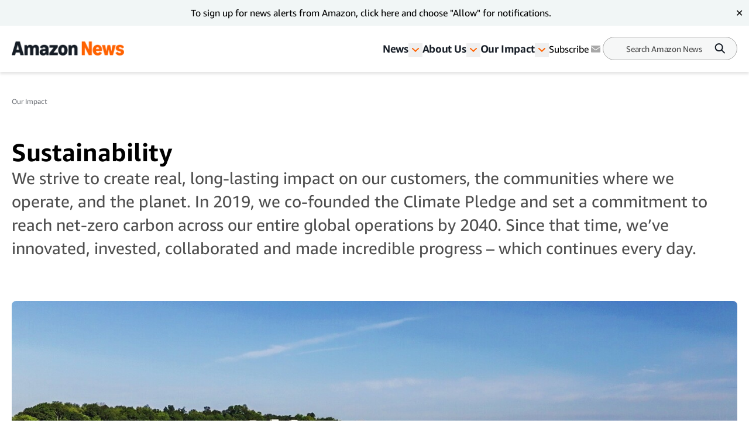

--- FILE ---
content_type: text/html; charset=utf-8
request_url: https://www.aboutamazon.com/planet
body_size: 67715
content:
<!DOCTYPE html><html lang="en"><head><meta charSet="utf-8"/><meta name="viewport" content="width=device-width, initial-scale=1"/><link rel="preload" as="image" href="https://assets.aboutamazon.com/dims4/default/69dc10b/2147483647/strip/true/crop/2000x1074+0+0/resize/1440x773!/quality/90/?url=https%3A%2F%2Famazon-blogs-brightspot.s3.amazonaws.com%2Fc4%2F2b%2F7e15a178444f812d0b90176f7d1a%2Faa-archive033-amazon-dii5-woodenwonder-shot-26-2000.jpg"/><link rel="preload" as="image" href="https://assets.aboutamazon.com/dims4/default/e359215/2147483647/strip/true/crop/1599x900+1+0/resize/1320x743!/quality/90/?url=https%3A%2F%2Famazon-blogs-brightspot.s3.amazonaws.com%2Fff%2Ff2%2F64fce0654ee08dd8bfe57f13e98f%2Fabout-amazon-inline-archive06-sustainabilityreport-archive06-sustainibilityreport-040-stroud-water-research-center.jpg"/><link rel="preload" as="image" href="https://assets.aboutamazon.com/dims4/default/54300e4/2147483647/strip/true/crop/1999x1125+1+0/resize/1320x743!/quality/90/?url=https%3A%2F%2Famazon-blogs-brightspot.s3.amazonaws.com%2Fad%2Ffd%2F08a0d7df4c1e8e96d0108f3adc06%2Fabout-amazon-hero-hero-madison-fields-solar-project-madison-county-oh.jpg"/><link rel="preload" as="image" href="https://assets.aboutamazon.com/85/0b/a54bd5854c1b99512aa65180a2f0/result-2.svg"/><link rel="stylesheet" href="/_next/static/css/faeae2506a850526.css" data-precedence="next"/><link rel="stylesheet" href="/_next/static/css/7d97fe51bdfb705a.css" data-precedence="next"/><link rel="stylesheet" href="/_next/static/css/906dc2a3f8603b0b.css" data-precedence="next"/><link rel="stylesheet" href="/_next/static/css/9df73e26ccf28cf7.css" data-precedence="next"/><link rel="stylesheet" href="/_next/static/css/6f7f17778fe925f4.css" data-precedence="next"/><link rel="preload" as="script" fetchPriority="low" href="/_next/static/chunks/webpack-17c9833bc0c6967f.js"/><script src="/_next/static/chunks/4bd1b696-182b6b13bdad92e3.js" async=""></script><script src="/_next/static/chunks/1255-df170c1493f64051.js" async=""></script><script src="/_next/static/chunks/main-app-c3d933b1d603b1b7.js" async=""></script><script src="/_next/static/chunks/5163-3c894510899b57d1.js" async=""></script><script src="/_next/static/chunks/app/layout-58288755fe05f4c5.js" async=""></script><script src="/_next/static/chunks/4ec97bd2-6fe3e4f1b8693cf7.js" async=""></script><script src="/_next/static/chunks/5eb80a2d-dca531e9390fea8e.js" async=""></script><script src="/_next/static/chunks/9c0be7fd-8dc855d3624392a8.js" async=""></script><script src="/_next/static/chunks/d101304b-86472c2be22f8142.js" async=""></script><script src="/_next/static/chunks/0cb8460a-25c0117c9e5b10ba.js" async=""></script><script src="/_next/static/chunks/7b01e4aa-1b628c92ea2b29f6.js" async=""></script><script src="/_next/static/chunks/ddb11654-2e965a1653ae3662.js" async=""></script><script src="/_next/static/chunks/2396a370-760d85c027a7bdf2.js" async=""></script><script src="/_next/static/chunks/ea055470-9fc14f5e14023203.js" async=""></script><script src="/_next/static/chunks/782b29a1-382647064771dca3.js" async=""></script><script src="/_next/static/chunks/674be3f2-2a7cb07c10a9a60a.js" async=""></script><script src="/_next/static/chunks/0c2bd621-3044b7630ab40273.js" async=""></script><script src="/_next/static/chunks/a88a5821-5c53616bbb191964.js" async=""></script><script src="/_next/static/chunks/1e82ba45-c4b3dd3e70947820.js" async=""></script><script src="/_next/static/chunks/4c5fd163-dcf18717809d8b73.js" async=""></script><script src="/_next/static/chunks/b6264f8f-8c6aafb34cd0a5e9.js" async=""></script><script src="/_next/static/chunks/bc0e69f6-2dbebf85f84b1c0e.js" async=""></script><script src="/_next/static/chunks/8f7c2092-20f353d326e96afe.js" async=""></script><script src="/_next/static/chunks/78120182-001b0a6de48f2dbb.js" async=""></script><script src="/_next/static/chunks/dbb9d6b5-eda8ba1dbcfcf282.js" async=""></script><script src="/_next/static/chunks/aa59ef6c-9710b8fec132679d.js" async=""></script><script src="/_next/static/chunks/6e01793f-5469742640219b99.js" async=""></script><script src="/_next/static/chunks/3224e4dd-8d8a6f79d219a8ac.js" async=""></script><script src="/_next/static/chunks/aeae96fd-6ad6b4aaf42b17fa.js" async=""></script><script src="/_next/static/chunks/3534eb0e-03867ddcb2e15b5b.js" async=""></script><script src="/_next/static/chunks/152c37e3-61458e7f4b1dc2e1.js" async=""></script><script src="/_next/static/chunks/03964f3a-9a6919d1aa20012a.js" async=""></script><script src="/_next/static/chunks/6fb0dd44-608695b08411ce7d.js" async=""></script><script src="/_next/static/chunks/3441d278-d7760601ca868647.js" async=""></script><script src="/_next/static/chunks/3065-c24fdaf255e5c275.js" async=""></script><script src="/_next/static/chunks/2057-1456da05101b28d4.js" async=""></script><script src="/_next/static/chunks/app/%5B%5B...slug%5D%5D/page-98f6d06932fddab3.js" async=""></script><script src="/_next/static/chunks/592-1aaa5b6069fbaa00.js" async=""></script><script src="/_next/static/chunks/app/error-e07a14b9a20eee50.js" async=""></script><script src="https://cdn1.adoberesources.net/alloy/2.27.0/alloy.min.js" async=""></script><link rel="preload" href="https://assets.adobedtm.com/057ba335cefc/edb903aead4f/launch-44ec4d431192.min.js" as="script"/><link rel="preload" href="https://www.youtube.com/iframe_api" as="script"/><link rel="apple-touch-icon" sizes="180x180" href="/_next/static/media/apple-touch-icon.706b1b87.png"/><link rel="icon" type="image/png" href="/_next/static/media/favicon-32x32.2b6b6c3a.png"/><link rel="icon" type="image/png" href="/_next/static/media/favicon-16x16.d315d746.png"/><link rel="alternate" type="application/rss+xml" href="https://www.aboutamazon.com/rss/feed.rss"/><title>Sustainability at Amazon</title><meta name="description" content="We strive to create real, long-lasting impact on our customers, the communities where we operate, and the planet. In 2019, we co-founded the Climate Pledge and set a commitment to reach net-zero carbon across our entire global operations by 2040. Since that time, we’ve innovated, invested, collaborated and made incredible progress – which continues every day."/><meta name="featureFlags" content="{&quot;redesign&quot;:true}"/><meta name="brightspot.contentId" content="00000174-b031-d61f-a1fc-f3bd9c1d0000"/><link rel="canonical" href="https://www.aboutamazon.com/planet"/><meta property="og:title" content="Sustainability"/><meta property="og:description" content="We strive to create real, long-lasting impact on our customers, the communities where we operate, and the planet. In 2019, we co-founded the Climate Pledge and set a commitment to reach net-zero carbon across our entire global operations by 2040. Since that time, we’ve innovated, invested,…"/><meta property="og:site_name" content="Amazon News"/><meta property="og:image" content="https://assets.aboutamazon.com/dims4/default/a9f6fd7/2147483647/strip/true/crop/2000x1000+0+0/resize/1200x600!/quality/90/?url=https%3A%2F%2Famazon-blogs-brightspot.s3.amazonaws.com%2Fc4%2F2b%2F7e15a178444f812d0b90176f7d1a%2Faa-archive033-amazon-dii5-woodenwonder-shot-26-2000.jpg"/><meta property="og:image:type" content="image/jpeg"/><meta property="og:image:width" content="1200"/><meta property="og:image:height" content="600"/><meta name="twitter:card" content="summary_large_image"/><meta name="twitter:title" content="Sustainability"/><meta name="twitter:description" content="We strive to create real, long-lasting impact on our customers, the communities where we operate, and the planet. In 2019, we co-founded the Climate Pledge and set a commitment to reach net-zero carbon across our entire global operations by 2040. Since that time, we’ve innovated, invested,…"/><meta name="twitter:image" content="https://assets.aboutamazon.com/dims4/default/a9f6fd7/2147483647/strip/true/crop/2000x1000+0+0/resize/1200x600!/quality/90/?url=https%3A%2F%2Famazon-blogs-brightspot.s3.amazonaws.com%2Fc4%2F2b%2F7e15a178444f812d0b90176f7d1a%2Faa-archive033-amazon-dii5-woodenwonder-shot-26-2000.jpg"/><meta name="twitter:image:type" content="image/jpeg"/><meta name="twitter:image:width" content="1200"/><meta name="twitter:image:height" content="600"/><script src="/_next/static/chunks/polyfills-42372ed130431b0a.js" noModule=""></script></head><body class="__variable_5ad93c"><div hidden=""><!--$--><!--/$--></div><script id="alloy-innerHtml">!function(n,o){o.forEach(function(o){n[o]||((n.__alloyNS=n.__alloyNS||
            []).push(o),n[o]=function(){var u=arguments;return new Promise(
            function(i,l){n.setTimeout(function(){n[o].q.push([i,l,u])})})},n[o].q=[])})}
            (window,["alloy"]);</script><header><!--$?--><template id="B:0"></template><!--/$--></header><section class="layout__standard V2"><div class="empty-header "><nav aria-label="Breadcrumb" class="breadcrumb"><ol><li style="display:inline-flex"><a href="https://www.aboutamazon.com/impact" class="breadcrumb__link  is-page">Our Impact</a></li></ol></nav></div><div class="topline-landing-v2__wrapper" data-testid="topline-landing-page-v2"><div class="topline-landing-v2__title"><span class="text">Sustainability</span></div><div class="topline-landing-v2__description"><span class="text">We strive to create real, long-lasting impact on our customers, the communities where we operate, and the planet. In 2019, we co-founded the Climate Pledge and set a commitment to reach net-zero carbon across our entire global operations by 2040. Since that time, we’ve innovated, invested, collaborated and made incredible progress – which continues every day.</span></div><div class="topline-landing-v2__media" data-testid="toplineImage"><img alt="Fleet of Rivian electric delivery vans parked in rows at Amazon&#x27;s sustainability-focused delivery station in Elkhart, Indiana" height="auto" role="" src="https://assets.aboutamazon.com/dims4/default/69dc10b/2147483647/strip/true/crop/2000x1074+0+0/resize/1440x773!/quality/90/?url=https%3A%2F%2Famazon-blogs-brightspot.s3.amazonaws.com%2Fc4%2F2b%2F7e15a178444f812d0b90176f7d1a%2Faa-archive033-amazon-dii5-woodenwonder-shot-26-2000.jpg" width="100%" class=""/></div></div><div class="main-content"><div class="listlandscapeCards__container v2"><div class="listlandscapeCards" data-testid="listlandscape"><div class="listlandscapeCards__items"><ul class="listlandscapeCards__items-grid"><li class="listlandscapeCards__items-item"><div class="promo-card-v2 promo-card-v2--listlandscape" data-testid="PromoCardV2" tabindex="0"><div class="promo-card-v2__media"><a aria-label="The Climate Pledge" href="https://www.aboutamazon.com/planet/climate-pledge" tabindex="0"><picture><source media="(max-width: 568px)" srcSet="https://assets.aboutamazon.com/dims4/default/605d8d1/2147483647/strip/true/crop/1125x1125+438+0/resize/605x605!/quality/90/?url=https%3A%2F%2Famazon-blogs-brightspot.s3.amazonaws.com%2Fa0%2F29%2Fe33bf90e423ca9bb209ae9225a59%2Fclimate-summit-hero-solarpanels.jpg"/><img src="https://assets.aboutamazon.com/dims4/default/e634ae0/2147483647/strip/true/crop/2000x1125+0+0/resize/767x431!/quality/90/?url=https%3A%2F%2Famazon-blogs-brightspot.s3.amazonaws.com%2Fa0%2F29%2Fe33bf90e423ca9bb209ae9225a59%2Fclimate-summit-hero-solarpanels.jpg" alt="An image of solar panels in a farm full of bright green grass. "/></picture></a></div><div class="promo-card-v2__content"><div class="promo-card-v2__title"><a href="https://www.aboutamazon.com/planet/climate-pledge" tabindex="0" data-testid="PromoCardV2-title">The Climate Pledge</a></div><div class="promo-card-v2__excerpt"><span class="text">Amazon co-founded The Climate Pledge in 2019 and set a commitment to reach net-zero carbon by 2040.</span></div><div class="card-meta"><div class="card-meta__left"></div><div class="card-meta__right"></div></div></div></div></li><li class="listlandscapeCards__items-item"><div class="promo-card-v2 promo-card-v2--listlandscape" data-testid="PromoCardV2" tabindex="0"><div class="promo-card-v2__media"><a aria-label="Sustainable Operations" href="https://www.aboutamazon.com/planet/sustainable-operations" tabindex="0"><picture><source media="(max-width: 568px)" srcSet="https://assets.aboutamazon.com/dims4/default/165b506/2147483647/strip/true/crop/1434x1434+558+0/resize/605x605!/quality/90/?url=https%3A%2F%2Famazon-blogs-brightspot.s3.amazonaws.com%2F5a%2Fed%2Ff632f8ea46cba66dd5a4900a9764%2Fsized-1975-003-copy.jpg"/><img src="https://assets.aboutamazon.com/dims4/default/cedfbc6/2147483647/strip/true/crop/2550x1434+0+0/resize/767x431!/quality/90/?url=https%3A%2F%2Famazon-blogs-brightspot.s3.amazonaws.com%2F5a%2Fed%2Ff632f8ea46cba66dd5a4900a9764%2Fsized-1975-003-copy.jpg" alt="Inside the delivery station putting dozens of sustainability strategies to the test"/></picture></a></div><div class="promo-card-v2__content"><div class="promo-card-v2__title"><a href="https://www.aboutamazon.com/planet/sustainable-operations" tabindex="0" data-testid="PromoCardV2-title">Sustainable Operations</a></div><div class="promo-card-v2__excerpt"><span class="text">From transportation, to building construction, and how we’re powering our operations, we’re innovating to make the delivery experience more sustainable for our employees, communities, and customers.</span></div><div class="card-meta"><div class="card-meta__left"></div><div class="card-meta__right"></div></div></div></div></li><li class="listlandscapeCards__items-item"><div class="promo-card-v2 promo-card-v2--listlandscape" data-testid="PromoCardV2" tabindex="0"><div class="promo-card-v2__media"><a aria-label="Sustainability Exchange" href="https://www.aboutamazon.com/news/sustainability/amazon-free-sustainability-resources" tabindex="0"><picture><source media="(max-width: 568px)" srcSet="https://assets.aboutamazon.com/dims4/default/502851f/2147483647/strip/true/crop/1125x1125+438+0/resize/605x605!/quality/90/?url=https%3A%2F%2Famazon-blogs-brightspot.s3.amazonaws.com%2Fed%2F53%2F1ca0090344afab2e784662c05bc0%2Fabout-amazon-hero-archive02-sustainabilityreport-archive02-sustainibilityreport-025-baldy-mesa-solar-and-storage-project.jpg"/><img src="https://assets.aboutamazon.com/dims4/default/07b5ee9/2147483647/strip/true/crop/2000x1125+0+0/resize/767x431!/quality/90/?url=https%3A%2F%2Famazon-blogs-brightspot.s3.amazonaws.com%2Fed%2F53%2F1ca0090344afab2e784662c05bc0%2Fabout-amazon-hero-archive02-sustainabilityreport-archive02-sustainibilityreport-025-baldy-mesa-solar-and-storage-project.jpg" alt="Renewable energy generation facility with mirrored solar collectors"/></picture></a></div><div class="promo-card-v2__content"><div class="promo-card-v2__title"><a href="https://www.aboutamazon.com/news/sustainability/amazon-free-sustainability-resources" tabindex="0" data-testid="PromoCardV2-title">Sustainability Exchange</a></div><div class="promo-card-v2__excerpt"><span class="text">The Sustainability Exchange provides never-before shared guidance and information that helped Amazon decarbonize its operations—and we’ll continue to unlock more for all.</span></div><div class="card-meta"><div class="card-meta__left"></div><div class="card-meta__right"></div></div></div></div></li><li class="listlandscapeCards__items-item"><div class="promo-card-v2 promo-card-v2--listlandscape" data-testid="PromoCardV2" tabindex="0"><div class="promo-card-v2__media"><a aria-label="Packaging" href="https://www.aboutamazon.com/planet/improving-packaging" tabindex="0"><picture><source media="(max-width: 568px)" srcSet="https://assets.aboutamazon.com/dims4/default/a6e578a/2147483647/strip/true/crop/900x900+350+0/resize/605x605!/quality/90/?url=https%3A%2F%2Famazon-blogs-brightspot.s3.amazonaws.com%2F55%2Ff2%2F1c442e0e4ce6bcd170f0616b37b7%2Famazon-product-day-2-6021.jpg"/><img src="https://assets.aboutamazon.com/dims4/default/99f4bd5/2147483647/strip/true/crop/1600x900+0+0/resize/767x431!/quality/90/?url=https%3A%2F%2Famazon-blogs-brightspot.s3.amazonaws.com%2F55%2Ff2%2F1c442e0e4ce6bcd170f0616b37b7%2Famazon-product-day-2-6021.jpg" alt="An image of a person putting an Amazon package in the recycle bin."/></picture></a></div><div class="promo-card-v2__content"><div class="promo-card-v2__title"><a href="https://www.aboutamazon.com/planet/improving-packaging" tabindex="0" data-testid="PromoCardV2-title">Packaging</a></div><div class="promo-card-v2__excerpt"><span class="text">We continue to develop innovative solutions that remove plastic and reduce our packaging, while making the materials we use easier to recycle.</span></div><div class="card-meta"><div class="card-meta__left"></div><div class="card-meta__right"></div></div></div></div></li><li class="listlandscapeCards__items-item"><div class="promo-card-v2 promo-card-v2--listlandscape" data-testid="PromoCardV2" tabindex="0"><div class="promo-card-v2__media"><a aria-label="Human Rights and Social Impact" href="https://www.aboutamazon.com/planet/supply-chain" tabindex="0"><picture><source media="(max-width: 568px)" srcSet="https://assets.aboutamazon.com/dims4/default/ef0ec20/2147483647/strip/true/crop/1119x1119+135+0/resize/605x605!/quality/90/?url=https%3A%2F%2Famazon-blogs-brightspot.s3.amazonaws.com%2F96%2F09%2Ff5b22c1c40ea91555432a4272a91%2Frosemary-scooter2-india.jpg"/><img src="https://assets.aboutamazon.com/dims4/default/b5c15aa/2147483647/strip/true/crop/1500x1119+0+0/resize/767x572!/quality/90/?url=https%3A%2F%2Famazon-blogs-brightspot.s3.amazonaws.com%2F96%2F09%2Ff5b22c1c40ea91555432a4272a91%2Frosemary-scooter2-india.jpg" alt="The women of the all-female delivery centers in India."/></picture></a></div><div class="promo-card-v2__content"><div class="promo-card-v2__title"><a href="https://www.aboutamazon.com/planet/supply-chain" tabindex="0" data-testid="PromoCardV2-title">Human Rights and Social Impact</a></div><div class="promo-card-v2__excerpt"><span class="text">At Amazon, we&#x27;re committed to providing products and services that are produced or supplied in a way that respects human rights and the environment and protects the fundamental dignity of workers.</span></div><div class="card-meta"><div class="card-meta__left"></div><div class="card-meta__right"></div></div></div></div></li><li class="listlandscapeCards__items-item"><div class="promo-card-v2 promo-card-v2--listlandscape" data-testid="PromoCardV2" tabindex="0"><div class="promo-card-v2__media"><a aria-label="Sustainability at Amazon" href="https://sustainability.aboutamazon.com/" tabindex="0"><picture><source media="(max-width: 568px)" srcSet="https://assets.aboutamazon.com/dims4/default/1cd0778/2147483647/strip/true/crop/932x932+292+0/resize/605x605!/quality/90/?url=https%3A%2F%2Famazon-blogs-brightspot.s3.amazonaws.com%2Fd2%2F14%2F3e6b52434be5a34f45e30290e1f6%2Famazon-sustainability.jpg"/><img src="https://assets.aboutamazon.com/dims4/default/47dbb90/2147483647/strip/true/crop/1400x932+0+0/resize/767x511!/quality/90/?url=https%3A%2F%2Famazon-blogs-brightspot.s3.amazonaws.com%2Fd2%2F14%2F3e6b52434be5a34f45e30290e1f6%2Famazon-sustainability.jpg" alt="Aerial view over a mountain river"/></picture></a></div><div class="promo-card-v2__content"><div class="promo-card-v2__title"><a href="https://sustainability.aboutamazon.com/" tabindex="0" data-testid="PromoCardV2-title">Sustainability at Amazon<span data-testid="icon-ExternalLinkDark"><svg width="17" height="16" viewBox="0 0 17 16" fill="none" xmlns="http://www.w3.org/2000/svg"><path d="M13.3086 8.96828C12.7586 8.96828 12.3086 9.41828 12.3086 9.96828V11.9883H4.30859V3.98828H6.28859C6.83859 3.98828 7.28859 3.53828 7.28859 2.98828C7.28859 2.43828 6.83859 1.98828 6.28859 1.98828H4.30859C3.20859 1.98828 2.30859 2.88828 2.30859 3.98828V11.9883C2.30859 13.0883 3.20859 13.9883 4.30859 13.9883H12.3086C13.4086 13.9883 14.3086 13.0883 14.3086 11.9883V9.96828C14.3086 9.41828 13.8586 8.96828 13.3086 8.96828Z" fill="#161D26"></path><path d="M9.30234 7.99C9.56266 7.99 9.81297 7.89 10.0132 7.7L12.3061 5.43V5.99C12.3061 6.54 12.7567 6.99 13.3073 6.99C13.858 6.99 14.3086 6.54 14.3086 5.99V4C14.3086 2.9 13.4075 2 12.3061 2H10.3036C9.7529 2 9.30234 2.45 9.30234 3C9.30234 3.55 9.7529 4 10.3036 4H10.9144L8.60146 6.3C8.21097 6.69 8.21097 7.32 8.60146 7.71C8.80171 7.91 9.05202 8 9.31235 8L9.30234 7.99Z" fill="#161D26"></path></svg></span></a></div><div class="promo-card-v2__excerpt"><span class="text">To learn more about progress on our goals, go to our Sustainability site.</span></div><div class="card-meta"><div class="card-meta__left"></div><div class="card-meta__right"></div></div></div></div></li></ul></div></div></div><div data-testid="fullwidth-promo" class="fullwidth-promo is-left v2"><div class="fullwidth-promo__image"><a href="https://sustainability.aboutamazon.com/2024-report"><img alt="Autumnal landscape with azure water, riverine path, and fall woodlands" src="https://assets.aboutamazon.com/dims4/default/e359215/2147483647/strip/true/crop/1599x900+1+0/resize/1320x743!/quality/90/?url=https%3A%2F%2Famazon-blogs-brightspot.s3.amazonaws.com%2Fff%2Ff2%2F64fce0654ee08dd8bfe57f13e98f%2Fabout-amazon-inline-archive06-sustainabilityreport-archive06-sustainibilityreport-040-stroud-water-research-center.jpg"/></a></div><div class="fullwidth-promo__info"><h2 class="fullwidth-promo-title"><a href="https://sustainability.aboutamazon.com/2024-report">2024 Amazon Sustainability Report</a></h2><p class="fullwidth-promo__description"><span class="text">We’re improving the energy efficiency of our business, decarbonizing our transportation network, and investing in biodiversity projects around the world. </span></p><div class="fullwidth-promo__cta"><a href="https://sustainability.aboutamazon.com/2024-report" data-testid="button-link" class="button ArrowShiftOnHover  has-icon" target="_self">Read more<div data-testid="icon-ArrowRightOrange"><svg width="24" height="24" viewBox="0 0 24 24" fill="none" xmlns="http://www.w3.org/2000/svg"><path d="M14.3604 4.28995C14.2691 4.19737 14.1608 4.12406 14.0418 4.07421C13.9227 4.02435 13.7952 3.99893 13.6665 3.9994C13.5378 3.99986 13.4104 4.0262 13.2917 4.07691C13.173 4.12762 13.0652 4.20171 12.9745 4.29495C12.8839 4.38819 12.8121 4.49875 12.7632 4.62032C12.7144 4.74189 12.6895 4.87209 12.69 5.00349C12.6904 5.13488 12.7162 5.2649 12.7659 5.38611C12.8155 5.50733 12.8881 5.61737 12.9794 5.70995L18.2292 11H2.97943C2.71967 11 2.47055 11.1053 2.28687 11.2928C2.10319 11.4804 2 11.7347 2 12C2 12.2652 2.10319 12.5195 2.28687 12.7071C2.47055 12.8946 2.71967 13 2.97943 13H18.2292L12.9794 18.29C12.797 18.4773 12.6946 18.7308 12.6946 18.995C12.6946 19.2591 12.797 19.5126 12.9794 19.7C13.0701 19.7944 13.1783 19.8696 13.2977 19.9211C13.4171 19.9726 13.5452 19.9994 13.6748 20C13.9318 19.9988 14.178 19.8947 14.3604 19.71L22 12L14.3604 4.28995Z" fill="#FF6200"></path></svg></div></a></div></div></div><div class="evergreen-container v2" data-testid="evergreen-content"><div class="evergreen-content"><div class="evergreen-content__col-one"><h3 style="font-weight:400" class="evergreen-content__title">Amazon is investing in innovation across its operations to run more efficiently and sustainably.  </h3></div><div class="evergreen-content__col-two"><span class="text">That approach includes investing in AI to help us move faster, and farther to reach our climate goals. We believe that AI can be one of the climate movement’s most powerful tools, and we’ve only scratched the surface of what it can do. We&#x27;ve leveraged AI to maximize efficiency and improve our performance for our customers, as well as tackle real-world challenges—from protecting communities during natural disasters to helping farmers save water and even reducing food waste in our grocery business. </span><br/><br/><span class="text">Looking ahead, agentic AI and trained systems can multiply the impact of successful sustainability innovations that will make our world more efficient. Learn more about </span><a target="_self" class="link" href="https://www.aboutamazon.com/what-we-do/artificial-intelligence-ai/responsible-ai"><span class="text">our approach to Responsible AI</span></a><span class="text">.</span></div></div></div><div data-testid="fullwidth-promo" class="fullwidth-promo is-right v2"><div class="fullwidth-promo__image"><a href="https://www.aboutamazon.com/news/sustainability/amazon-renewable-energy-updates"><img alt="Madison Fields solar project Madison County, OH" src="https://assets.aboutamazon.com/dims4/default/54300e4/2147483647/strip/true/crop/1999x1125+1+0/resize/1320x743!/quality/90/?url=https%3A%2F%2Famazon-blogs-brightspot.s3.amazonaws.com%2Fad%2Ffd%2F08a0d7df4c1e8e96d0108f3adc06%2Fabout-amazon-hero-hero-madison-fields-solar-project-madison-county-oh.jpg"/></a></div><div class="fullwidth-promo__info"><h2 class="fullwidth-promo-title"><a href="https://www.aboutamazon.com/news/sustainability/amazon-renewable-energy-updates">How Amazon is preparing for the energy needs of the future</a></h2><p class="fullwidth-promo__description"><span class="text">Learn how we&#x27;re supporting the transition to carbon-free energy and powering our business with sustainability in mind.</span></p><div class="fullwidth-promo__cta"><a href="https://www.aboutamazon.com/news/sustainability/amazon-renewable-energy-updates" data-testid="button-link" class="button ArrowShiftOnHover  has-icon" target="_self">Read more<div data-testid="icon-ArrowRightOrange"><svg width="24" height="24" viewBox="0 0 24 24" fill="none" xmlns="http://www.w3.org/2000/svg"><path d="M14.3604 4.28995C14.2691 4.19737 14.1608 4.12406 14.0418 4.07421C13.9227 4.02435 13.7952 3.99893 13.6665 3.9994C13.5378 3.99986 13.4104 4.0262 13.2917 4.07691C13.173 4.12762 13.0652 4.20171 12.9745 4.29495C12.8839 4.38819 12.8121 4.49875 12.7632 4.62032C12.7144 4.74189 12.6895 4.87209 12.69 5.00349C12.6904 5.13488 12.7162 5.2649 12.7659 5.38611C12.8155 5.50733 12.8881 5.61737 12.9794 5.70995L18.2292 11H2.97943C2.71967 11 2.47055 11.1053 2.28687 11.2928C2.10319 11.4804 2 11.7347 2 12C2 12.2652 2.10319 12.5195 2.28687 12.7071C2.47055 12.8946 2.71967 13 2.97943 13H18.2292L12.9794 18.29C12.797 18.4773 12.6946 18.7308 12.6946 18.995C12.6946 19.2591 12.797 19.5126 12.9794 19.7C13.0701 19.7944 13.1783 19.8696 13.2977 19.9211C13.4171 19.9726 13.5452 19.9994 13.6748 20C13.9318 19.9988 14.178 19.8947 14.3604 19.71L22 12L14.3604 4.28995Z" fill="#FF6200"></path></svg></div></a></div></div></div><div class="list-article-routing-v2 list-article-routing-v2--default  " data-testid="list-article-routing-v2"><div class="list-article-routing-v2__heading">Latest Sustainability news<div class="list-article-routing-v2__cta cta-desktop"><a href="https://www.aboutamazon.com/sustainability-company-reports-news-updates">Read more news</a><div data-testid="icon-ArrowRightOrange"><svg width="24" height="24" viewBox="0 0 24 24" fill="none" xmlns="http://www.w3.org/2000/svg"><path d="M14.3604 4.28995C14.2691 4.19737 14.1608 4.12406 14.0418 4.07421C13.9227 4.02435 13.7952 3.99893 13.6665 3.9994C13.5378 3.99986 13.4104 4.0262 13.2917 4.07691C13.173 4.12762 13.0652 4.20171 12.9745 4.29495C12.8839 4.38819 12.8121 4.49875 12.7632 4.62032C12.7144 4.74189 12.6895 4.87209 12.69 5.00349C12.6904 5.13488 12.7162 5.2649 12.7659 5.38611C12.8155 5.50733 12.8881 5.61737 12.9794 5.70995L18.2292 11H2.97943C2.71967 11 2.47055 11.1053 2.28687 11.2928C2.10319 11.4804 2 11.7347 2 12C2 12.2652 2.10319 12.5195 2.28687 12.7071C2.47055 12.8946 2.71967 13 2.97943 13H18.2292L12.9794 18.29C12.797 18.4773 12.6946 18.7308 12.6946 18.995C12.6946 19.2591 12.797 19.5126 12.9794 19.7C13.0701 19.7944 13.1783 19.8696 13.2977 19.9211C13.4171 19.9726 13.5452 19.9994 13.6748 20C13.9318 19.9988 14.178 19.8947 14.3604 19.71L22 12L14.3604 4.28995Z" fill="#FF6200"></path></svg></div></div></div><div class="list-article-routing-v2__cards-container is-right" data-testid="list-article-routing-v2__cards-container"><div class="list-article-routing-v2__cards is-right" data-testid="list-article-routing-v2__cards"><div class="promo-card-v2 promo-card-v2--articlerouting" data-testid="PromoCardV2" tabindex="0"><div class="promo-card-v2__media"><a aria-label="How Amazon is helping to build one of the first modular nuclear reactor facilities in the United States" href="https://www.aboutamazon.com/news/sustainability/amazon-smr-nuclear-energy" tabindex="0"><picture><source media="(max-width: 568px)" srcSet="https://assets.aboutamazon.com/dims4/default/5271117/2147483647/strip/true/crop/2160x2160+840+0/resize/605x605!/quality/90/?url=https%3A%2F%2Famazon-blogs-brightspot.s3.amazonaws.com%2F6d%2F91%2F0a17435045bdbc45c9532d24f4a0%2Fcaef-7.png"/><img src="https://assets.aboutamazon.com/dims4/default/a3ee968/2147483647/strip/true/crop/3840x2160+0+0/resize/767x431!/quality/90/?url=https%3A%2F%2Famazon-blogs-brightspot.s3.amazonaws.com%2F6d%2F91%2F0a17435045bdbc45c9532d24f4a0%2Fcaef-7.png" alt="Renderings of the first SMR facilities in the United States"/></picture></a></div><div class="promo-card-v2__content"><div class="promo-card-v2__title"><a href="https://www.aboutamazon.com/news/sustainability/amazon-smr-nuclear-energy" tabindex="0" data-testid="PromoCardV2-title">How Amazon is helping to build one of the first modular nuclear reactor facilities in the United States</a></div><div class="promo-card-v2__excerpt"><span class="text">Get a first look at a future SMR (small modular reactor) that will help power AI and cloud services with advanced nuclear energy in the Pacific Northwest.</span></div><div class="card-meta stacked"><div class="card-meta__left"><div class="card-meta__category"><a href="https://www.aboutamazon.com/news/sustainability">Sustainability</a></div></div><div class="card-meta__right"><div class="card-meta__right"><div class="card-meta__published">Oct. 15, 2025</div></div></div></div></div></div><div class="promo-card-v2 promo-card-v2--articlerouting" data-testid="PromoCardV2" tabindex="0"><div class="promo-card-v2__media"><a aria-label="Inside the delivery station putting dozens of sustainability strategies to the test" href="https://www.aboutamazon.com/stories/amazon-sustainability-delivery-station-mass-timber" tabindex="0"><picture><source media="(max-width: 568px)" srcSet="https://assets.aboutamazon.com/dims4/default/165b506/2147483647/strip/true/crop/1434x1434+558+0/resize/605x605!/quality/90/?url=https%3A%2F%2Famazon-blogs-brightspot.s3.amazonaws.com%2F5a%2Fed%2Ff632f8ea46cba66dd5a4900a9764%2Fsized-1975-003-copy.jpg"/><img src="https://assets.aboutamazon.com/dims4/default/cedfbc6/2147483647/strip/true/crop/2550x1434+0+0/resize/767x431!/quality/90/?url=https%3A%2F%2Famazon-blogs-brightspot.s3.amazonaws.com%2F5a%2Fed%2Ff632f8ea46cba66dd5a4900a9764%2Fsized-1975-003-copy.jpg" alt="Inside the delivery station putting dozens of sustainability strategies to the test"/></picture></a></div><div class="promo-card-v2__content"><div class="promo-card-v2__title"><a href="https://www.aboutamazon.com/stories/amazon-sustainability-delivery-station-mass-timber" tabindex="0" data-testid="PromoCardV2-title">Inside the delivery station putting dozens of sustainability strategies to the test</a></div><div class="promo-card-v2__excerpt"><span class="text">Amazon&#x27;s new delivery station doubles as an exercise in sustainability, packed with more than 40 market-ready technologies and systems designed to reduce its resource usage and shrink its carbon footprint.</span></div><div class="card-meta stacked"><div class="card-meta__left"><div class="card-meta__category"><a href="https://www.aboutamazon.com/news/sustainability">Sustainability</a></div></div><div class="card-meta__right"><div class="card-meta__right"><div class="card-meta__published">Oct. 8, 2025</div></div></div></div></div></div><div class="promo-card-v2 promo-card-v2--articlerouting" data-testid="PromoCardV2" tabindex="0"><div class="promo-card-v2__media"><a aria-label="Tour the Amazon-backed seaweed farm working to turn kelp into a carbon-cutting superhero" href="https://www.aboutamazon.com/news/sustainability/amazon-carbon-footprint-climate-solutions-seaweed-farms" tabindex="0"><picture><source media="(max-width: 568px)" srcSet="https://assets.aboutamazon.com/dims4/default/566e669/2147483647/strip/true/crop/1434x1434+558+0/resize/605x605!/quality/90/?url=https%3A%2F%2Famazon-blogs-brightspot.s3.amazonaws.com%2F97%2Fdd%2F95410e0d445a93cdb74a889ac206%2Fabout-amazon-feature-inlineo007-aa-seaweedfarming-aa-archive013-seaweed-amazon-3543x1993.jpg"/><img src="https://assets.aboutamazon.com/dims4/default/7085e07/2147483647/strip/true/crop/2550x1434+0+0/resize/767x431!/quality/90/?url=https%3A%2F%2Famazon-blogs-brightspot.s3.amazonaws.com%2F97%2Fdd%2F95410e0d445a93cdb74a889ac206%2Fabout-amazon-feature-inlineo007-aa-seaweedfarming-aa-archive013-seaweed-amazon-3543x1993.jpg" alt="Workers harvesting large seaweed crop on fishing vessel"/></picture></a></div><div class="promo-card-v2__content"><div class="promo-card-v2__title"><a href="https://www.aboutamazon.com/news/sustainability/amazon-carbon-footprint-climate-solutions-seaweed-farms" tabindex="0" data-testid="PromoCardV2-title">Tour the Amazon-backed seaweed farm working to turn kelp into a carbon-cutting superhero</a></div><div class="promo-card-v2__excerpt"><span class="text">A first-of-its-kind harvest marks a milestone in Amazon’s commitment to climate innovation.</span></div><div class="card-meta stacked"><div class="card-meta__left"><div class="card-meta__category"><a href="https://www.aboutamazon.com/news/sustainability">Sustainability</a></div></div><div class="card-meta__right"><div class="card-meta__right"><div class="card-meta__published">Aug. 19, 2025</div></div></div></div></div></div><div class="promo-card-v2 promo-card-v2--articlerouting" data-testid="PromoCardV2" tabindex="0"><div class="promo-card-v2__media"><a aria-label="Amazon meets 100% renewable energy goal 7 years early" href="https://www.aboutamazon.com/news/sustainability/amazon-renewable-energy-goal" tabindex="0"><picture><source media="(max-width: 568px)" srcSet="https://assets.aboutamazon.com/dims4/default/826712c/2147483647/strip/true/crop/1434x1434+558+0/resize/605x605!/quality/90/?url=https%3A%2F%2Famazon-blogs-brightspot.s3.amazonaws.com%2F5a%2F3f%2Fb5d94a7e403982d2020da462fb26%2Fherofeature01-renewableenergygoal-wws2024-usa-tehachapi-carbonfreeenergy-windwall-trinca-2760.JPG"/><img src="https://assets.aboutamazon.com/dims4/default/cc583d1/2147483647/strip/true/crop/2550x1434+0+0/resize/767x431!/quality/90/?url=https%3A%2F%2Famazon-blogs-brightspot.s3.amazonaws.com%2F5a%2F3f%2Fb5d94a7e403982d2020da462fb26%2Fherofeature01-renewableenergygoal-wws2024-usa-tehachapi-carbonfreeenergy-windwall-trinca-2760.JPG" alt="Technicians inspecting wind turbine blades overlooking landscape"/></picture></a></div><div class="promo-card-v2__content"><div class="promo-card-v2__title"><a href="https://www.aboutamazon.com/news/sustainability/amazon-renewable-energy-goal" tabindex="0" data-testid="PromoCardV2-title">Amazon meets 100% renewable energy goal 7 years early</a></div><div class="promo-card-v2__excerpt"><span class="text">All of the electricity used by Amazon’s operations, including its data centers, was matched with 100% renewable energy in 2023.</span></div><div class="card-meta stacked"><div class="card-meta__left"><div class="card-meta__category"><a href="https://www.aboutamazon.com/news/sustainability">Sustainability</a></div></div><div class="card-meta__right"><div class="card-meta__right"><div class="card-meta__published">Aug. 13, 2025</div></div></div></div></div></div></div></div><div class="list-article-routing-v2__cta cta-mobile"><a href="https://www.aboutamazon.com/sustainability-company-reports-news-updates">Read more news</a><div data-testid="icon-ArrowRightOrange"><svg width="24" height="24" viewBox="0 0 24 24" fill="none" xmlns="http://www.w3.org/2000/svg"><path d="M14.3604 4.28995C14.2691 4.19737 14.1608 4.12406 14.0418 4.07421C13.9227 4.02435 13.7952 3.99893 13.6665 3.9994C13.5378 3.99986 13.4104 4.0262 13.2917 4.07691C13.173 4.12762 13.0652 4.20171 12.9745 4.29495C12.8839 4.38819 12.8121 4.49875 12.7632 4.62032C12.7144 4.74189 12.6895 4.87209 12.69 5.00349C12.6904 5.13488 12.7162 5.2649 12.7659 5.38611C12.8155 5.50733 12.8881 5.61737 12.9794 5.70995L18.2292 11H2.97943C2.71967 11 2.47055 11.1053 2.28687 11.2928C2.10319 11.4804 2 11.7347 2 12C2 12.2652 2.10319 12.5195 2.28687 12.7071C2.47055 12.8946 2.71967 13 2.97943 13H18.2292L12.9794 18.29C12.797 18.4773 12.6946 18.7308 12.6946 18.995C12.6946 19.2591 12.797 19.5126 12.9794 19.7C13.0701 19.7944 13.1783 19.8696 13.2977 19.9211C13.4171 19.9726 13.5452 19.9994 13.6748 20C13.9318 19.9988 14.178 19.8947 14.3604 19.71L22 12L14.3604 4.28995Z" fill="#FF6200"></path></svg></div></div></div></div><div class="article-carousel v2" data-testid="ArticleCarousel"><div class="article-carousel-wrapper"><div class="article-carousel-title">More from Amazon<div class="article-carousel-controls"><button disabled="" data-testid="prev"><span class="sr-only ">Previous slide</span><div data-testid="icon-ChevronRight"><svg xmlns="http://www.w3.org/2000/svg" width="24" height="24" fill="none" viewBox="0 0 24 24" data-testid="chevronRightIcon"><path fill="#2F3033" fill-rule="evenodd" d="M11.659 17.316l5.656-5.657-1.414-1.415v.001l-4.245-4.244-1.414 1.414 4.244 4.244-4.242 4.242 1.415 1.415z" clip-rule="evenodd"></path></svg></div></button>1 / 1<button data-testid="next"><span class="sr-only ">Next slide</span><div data-testid="icon-ChevronRight"><svg xmlns="http://www.w3.org/2000/svg" width="24" height="24" fill="none" viewBox="0 0 24 24" data-testid="chevronRightIcon"><path fill="#2F3033" fill-rule="evenodd" d="M11.659 17.316l5.656-5.657-1.414-1.415v.001l-4.245-4.244-1.414 1.414 4.244 4.244-4.242 4.242 1.415 1.415z" clip-rule="evenodd"></path></svg></div></button></div></div><div class="carousel"><div class="slick-slider carousel__slider-container slick-initialized" dir="ltr"><div class="slick-list"><div class="slick-track" style="width:800%;left:0%"><div data-index="0" class="slick-slide slick-active slick-current" tabindex="-1" aria-hidden="false" style="outline:none;width:12.5%"><div><div class="promo-card-v2 promo-card-v2--bottomrail" data-testid="PromoCardV2" tabindex="0"><div class="promo-card-v2__media"><a aria-label="How to add subscriptions like HBO Max, Apple TV, FOX One, and more on Prime Video" href="https://www.aboutamazon.com/news/entertainment/what-are-prime-video-channels" tabindex="0"><picture><source media="(max-width: 568px)"/><img src="https://assets.aboutamazon.com/dims4/default/ee5f087/2147483647/strip/true/crop/1920x1080+0+0/resize/1320x743!/quality/90/?url=https%3A%2F%2Famazon-blogs-brightspot.s3.amazonaws.com%2Fa4%2Fc6%2Ff3fec6de40cebcde970f1ea196c9%2Fi-subscribe.png" alt="How to add subscriptions like HBO Max, Apple TV, FOX One, and more on Prime Video"/></picture></a></div><div class="promo-card-v2__content"><div class="promo-card-v2__title"><a href="https://www.aboutamazon.com/news/entertainment/what-are-prime-video-channels" tabindex="0" data-testid="PromoCardV2-title">How to add subscriptions like HBO Max, Apple TV, FOX One, and more on Prime Video</a></div><div class="card-meta stacked"><div class="card-meta__left"><div class="card-meta__category"><a href="https://www.aboutamazon.com/news/entertainment">Entertainment</a></div></div><div class="card-meta__right"><div class="card-meta__right"><div class="card-meta__published">Jan. 13, 2026</div></div></div></div></div></div></div></div><div data-index="1" class="slick-slide" tabindex="-1" aria-hidden="true" style="outline:none;width:12.5%"><div><div class="promo-card-v2 promo-card-v2--bottomrail" data-testid="PromoCardV2" tabindex="-1"><div class="promo-card-v2__media"><a aria-label="Watch &#x27;The Gray House&#x27; trailer: Civil War drama coming to Prime Video in the US" href="https://www.aboutamazon.com/news/entertainment/the-gray-house-prime-video" tabindex="-1"><picture><source media="(max-width: 568px)"/><img src="https://assets.aboutamazon.com/dims4/default/d20a8d5/2147483647/strip/true/crop/1920x1080+0+0/resize/1320x743!/quality/90/?url=https%3A%2F%2Famazon-blogs-brightspot.s3.amazonaws.com%2F2f%2F61%2F08751df5448e80d9da368761b14c%2Fthe-gray-house.jpg" alt="Watch &#x27;The Gray House&#x27; trailer: Civil War drama coming to Prime Video in the US"/></picture></a><div data-testid="icon-VideoPlayer"><svg xmlns="http://www.w3.org/2000/svg" width="40" height="40" fill="none" viewBox="0 0 40 40"><circle cx="20" cy="20" r="20" fill="#FF6200"></circle><path fill="#fff" d="M26 20.5l-9.75 5.63V14.87L26 20.5z"></path></svg></div></div><div class="promo-card-v2__content"><div class="promo-card-v2__title"><a href="https://www.aboutamazon.com/news/entertainment/the-gray-house-prime-video" tabindex="-1" data-testid="PromoCardV2-title">Watch &#x27;The Gray House&#x27; trailer: Civil War drama coming to Prime Video in the US</a></div><div class="card-meta stacked"><div class="card-meta__left"><div class="card-meta__category"><a href="https://www.aboutamazon.com/news/entertainment">Entertainment</a></div></div><div class="card-meta__right"><div class="card-meta__right"><div class="card-meta__published">Jan. 13, 2026</div></div></div></div></div></div></div></div><div data-index="2" class="slick-slide" tabindex="-1" aria-hidden="true" style="outline:none;width:12.5%"><div><div class="promo-card-v2 promo-card-v2--bottomrail" data-testid="PromoCardV2" tabindex="-1"><div class="promo-card-v2__media"><a aria-label="Everything to know about ‘Crime 101’ starring Chris Hemsworth, in theaters February 13" href="https://www.aboutamazon.com/news/entertainment/crime-101-chris-hemsworth-amazon-mgm-studios" tabindex="-1"><picture><source media="(max-width: 568px)"/><img src="https://assets.aboutamazon.com/dims4/default/b192524/2147483647/strip/true/crop/1600x900+0+0/resize/1320x743!/quality/90/?url=https%3A%2F%2Famazon-blogs-brightspot.s3.amazonaws.com%2F79%2Ff6%2Fdf88d66c4180919fca7aaeb07a0c%2Funtitled-1.png" alt="Everything to know about ‘Crime 101’ starring Chris Hemsworth, in theaters February 13"/></picture></a><div data-testid="icon-VideoPlayer"><svg xmlns="http://www.w3.org/2000/svg" width="40" height="40" fill="none" viewBox="0 0 40 40"><circle cx="20" cy="20" r="20" fill="#FF6200"></circle><path fill="#fff" d="M26 20.5l-9.75 5.63V14.87L26 20.5z"></path></svg></div></div><div class="promo-card-v2__content"><div class="promo-card-v2__title"><a href="https://www.aboutamazon.com/news/entertainment/crime-101-chris-hemsworth-amazon-mgm-studios" tabindex="-1" data-testid="PromoCardV2-title">Everything to know about ‘Crime 101’ starring Chris Hemsworth, in theaters February 13</a></div><div class="card-meta stacked"><div class="card-meta__left"><div class="card-meta__category"><a href="https://www.aboutamazon.com/news/entertainment">Entertainment</a></div></div><div class="card-meta__right"><div class="card-meta__right"><div class="card-meta__published">Jan. 13, 2026</div></div></div></div></div></div></div></div><div data-index="3" class="slick-slide" tabindex="-1" aria-hidden="true" style="outline:none;width:12.5%"><div><div class="promo-card-v2 promo-card-v2--bottomrail" data-testid="PromoCardV2" tabindex="-1"><div class="promo-card-v2__media"><a aria-label="How Amazon leaders use AI: Life hacks from top executives" href="https://www.aboutamazon.com/news/innovation-at-amazon/amazon-leaders-ai-productivity-life-hacks" tabindex="-1"><picture><source media="(max-width: 568px)"/><img src="https://assets.aboutamazon.com/dims4/default/ce47d5a/2147483647/strip/true/crop/2000x1125+0+0/resize/1320x743!/quality/90/?url=https%3A%2F%2Famazon-blogs-brightspot.s3.amazonaws.com%2F33%2Fca%2F7b0e6b3b416da3ea7aafeb3ede17%2Faa-jan2026-execai-hero-v4-2000x1125.jpg" alt="How Amazon leaders use AI: Life hacks from top executives"/></picture></a></div><div class="promo-card-v2__content"><div class="promo-card-v2__title"><a href="https://www.aboutamazon.com/news/innovation-at-amazon/amazon-leaders-ai-productivity-life-hacks" tabindex="-1" data-testid="PromoCardV2-title">How Amazon leaders use AI: Life hacks from top executives</a></div><div class="card-meta stacked"><div class="card-meta__left"><div class="card-meta__category"><a href="https://www.aboutamazon.com/news/innovation-at-amazon">Innovation at Amazon</a></div></div><div class="card-meta__right"><div class="card-meta__right"><div class="card-meta__published">Jan. 12, 2026</div></div></div></div></div></div></div></div><div data-index="4" class="slick-slide" tabindex="-1" aria-hidden="true" style="outline:none;width:12.5%"><div><div class="promo-card-v2 promo-card-v2--bottomrail" data-testid="PromoCardV2" tabindex="-1"><div class="promo-card-v2__media"><a aria-label="How to listen to the new &#x27;Harry Potter&#x27; audiobooks on Audible" href="https://www.aboutamazon.com/news/entertainment/harry-potter-audiobooks-audible-full-cast-productions" tabindex="-1"><picture><source media="(max-width: 568px)"/><img src="https://assets.aboutamazon.com/dims4/default/ce29cf4/2147483647/strip/true/crop/2000x1125+0+0/resize/1320x743!/quality/90/?url=https%3A%2F%2Famazon-blogs-brightspot.s3.amazonaws.com%2F38%2F0f%2Fe3422d934716af46037901f70cac%2Faa-aug2025-hp-audible-hero-v1-2000x1125.jpg" alt="How to listen to the new &#x27;Harry Potter&#x27; audiobooks on Audible"/></picture></a><div data-testid="icon-VideoPlayer"><svg xmlns="http://www.w3.org/2000/svg" width="40" height="40" fill="none" viewBox="0 0 40 40"><circle cx="20" cy="20" r="20" fill="#FF6200"></circle><path fill="#fff" d="M26 20.5l-9.75 5.63V14.87L26 20.5z"></path></svg></div></div><div class="promo-card-v2__content"><div class="promo-card-v2__title"><a href="https://www.aboutamazon.com/news/entertainment/harry-potter-audiobooks-audible-full-cast-productions" tabindex="-1" data-testid="PromoCardV2-title">How to listen to the new &#x27;Harry Potter&#x27; audiobooks on Audible</a></div><div class="card-meta stacked"><div class="card-meta__left"><div class="card-meta__category"><a href="https://www.aboutamazon.com/news/entertainment">Entertainment</a></div></div><div class="card-meta__right"><div class="card-meta__right"><div class="card-meta__published">Jan. 12, 2026</div></div></div></div></div></div></div></div><div data-index="5" class="slick-slide" tabindex="-1" aria-hidden="true" style="outline:none;width:12.5%"><div><div class="promo-card-v2 promo-card-v2--bottomrail" data-testid="PromoCardV2" tabindex="-1"><div class="promo-card-v2__media"><a aria-label="Amazon&#x27;s new portable Just Walk Out lanes bring checkout-free shopping to pop-up venues" href="https://www.aboutamazon.com/news/aws/just-walk-out-rfid-technology-events" tabindex="-1"><picture><source media="(max-width: 568px)"/><img src="https://assets.aboutamazon.com/dims4/default/ded1284/2147483647/strip/true/crop/2000x1125+0+0/resize/1320x743!/quality/90/?url=https%3A%2F%2Famazon-blogs-brightspot.s3.amazonaws.com%2F69%2F89%2F8d4822d540afbe87d3a502e26647%2Faa-jan2026-walkout-rfid-hero-v4-2000x1125.jpg" alt="Amazon&#x27;s new portable Just Walk Out lanes bring checkout-free shopping to pop-up venues"/></picture></a></div><div class="promo-card-v2__content"><div class="promo-card-v2__title"><a href="https://www.aboutamazon.com/news/aws/just-walk-out-rfid-technology-events" tabindex="-1" data-testid="PromoCardV2-title">Amazon&#x27;s new portable Just Walk Out lanes bring checkout-free shopping to pop-up venues</a></div><div class="card-meta stacked"><div class="card-meta__left"><div class="card-meta__category"><a href="https://www.aboutamazon.com/news/aws">AWS</a></div></div><div class="card-meta__right"><div class="card-meta__right"><div class="card-meta__published">Jan. 12, 2026</div></div></div></div></div></div></div></div><div data-index="6" class="slick-slide" tabindex="-1" aria-hidden="true" style="outline:none;width:12.5%"><div><div class="promo-card-v2 promo-card-v2--bottomrail" data-testid="PromoCardV2" tabindex="-1"><div class="promo-card-v2__media"><a aria-label="How to watch ‘Off Campus,’ coming soon to Prime Video" href="https://www.aboutamazon.com/news/entertainment/off-campus-hockey-series-prime-video" tabindex="-1"><picture><source media="(max-width: 568px)"/><img src="https://assets.aboutamazon.com/dims4/default/98f386f/2147483647/strip/true/crop/2000x1125+0+0/resize/1320x743!/quality/90/?url=https%3A%2F%2Famazon-blogs-brightspot.s3.amazonaws.com%2F41%2F7d%2Fe971d4854c858d541f3c1b5de835%2Fabout-amazon-hero-ocps-s1-ut-103-250708-henlia-00121r-3000.jpg" alt="How to watch ‘Off Campus,’ coming soon to Prime Video"/></picture></a></div><div class="promo-card-v2__content"><div class="promo-card-v2__title"><a href="https://www.aboutamazon.com/news/entertainment/off-campus-hockey-series-prime-video" tabindex="-1" data-testid="PromoCardV2-title">How to watch ‘Off Campus,’ coming soon to Prime Video</a></div><div class="card-meta stacked"><div class="card-meta__left"><div class="card-meta__category"><a href="https://www.aboutamazon.com/news/entertainment">Entertainment</a></div></div><div class="card-meta__right"><div class="card-meta__right"><div class="card-meta__published">Jan. 11, 2026</div></div></div></div></div></div></div></div><div data-index="7" class="slick-slide" tabindex="-1" aria-hidden="true" style="outline:none;width:12.5%"><div><div class="promo-card-v2 promo-card-v2--bottomrail" data-testid="PromoCardV2" tabindex="-1"><div class="promo-card-v2__media"><a aria-label="How to watch the 2026 Golden Globe nominees (and winners) on Prime Video" href="https://www.aboutamazon.com/news/entertainment/golden-globes-2026-amazon-prime-video-shows-movies" tabindex="-1"><picture><source media="(max-width: 568px)"/><img src="https://assets.aboutamazon.com/dims4/default/ffd6faf/2147483647/strip/true/crop/6000x3375+0+0/resize/1320x743!/quality/90/?url=https%3A%2F%2Famazon-blogs-brightspot.s3.amazonaws.com%2F00%2F58%2F295483644937ae994e039367eed0%2Fafter-the-hunt-ath-01033-rc-rgb.jpg" alt="How to watch the 2026 Golden Globe nominees (and winners) on Prime Video"/></picture></a></div><div class="promo-card-v2__content"><div class="promo-card-v2__title"><a href="https://www.aboutamazon.com/news/entertainment/golden-globes-2026-amazon-prime-video-shows-movies" tabindex="-1" data-testid="PromoCardV2-title">How to watch the 2026 Golden Globe nominees (and winners) on Prime Video</a></div><div class="card-meta stacked"><div class="card-meta__left"><div class="card-meta__category"><a href="https://www.aboutamazon.com/news/entertainment">Entertainment</a></div></div><div class="card-meta__right"><div class="card-meta__right"><div class="card-meta__published">Jan. 11, 2026</div></div></div></div></div></div></div></div></div></div></div></div></div></div></section><button data-testid="scrollToTop" class="scrollToTop "><div data-testid="icon-ScrollToTop"><svg xmlns="http://www.w3.org/2000/svg" width="50" height="50" fill="none"><circle cx="25" cy="25" r="25" fill="#EAEFF2"></circle><path fill="#8C8C8C" d="M23.956 18h2.066v16h-2.066V18Z"></path><path fill="#8C8C8C" d="m25 16 1.455 1.42-9 8.637L16 24.637 25 16Z"></path><path fill="#8C8C8C" d="m25 16-1.455 1.42 9 8.637L34 24.637 25 16Z"></path></svg></div><span class="sr-only">Scroll to top button</span></button><footer><div class="footer V2" data-testid="Footer"><div class="footer__left"><div class="footer__left-nav"><div class="footer__left-logo"><a href="https://www.aboutamazon.com/" title="About Amazon Home"><div data-testid="icon-LogoLightV2"><svg width="99" height="33" viewBox="0 0 99 33" fill="none" xmlns="http://www.w3.org/2000/svg"><g id="Layer_1" clip-path="url(#clip0_2277_1127)"><path id="Vector" d="M4.84063 17.4979C3.88196 17.4979 3.03805 17.2896 2.30892 16.8729C1.57979 16.4429 1.01268 15.8516 0.60761 15.099C0.202537 14.3329 0 13.4527 0 12.4582C0 11.2621 0.297054 10.2138 0.891162 9.31338C1.49877 8.41295 2.35618 7.72083 3.46338 7.23702C4.58408 6.75321 5.89382 6.5113 7.39259 6.5113C8.08122 6.5113 8.64157 6.55834 9.07365 6.65241V6.22908C9.07365 5.2077 8.88461 4.44838 8.50655 3.95113C8.12848 3.44044 7.55462 3.18509 6.78498 3.18509C5.54276 3.18509 4.74611 3.8369 4.39505 5.1405C4.28703 5.5168 4.06424 5.67807 3.72668 5.62431L0.972177 5.1405C0.76964 5.10018 0.627864 5.01283 0.546849 4.87844C0.479337 4.74404 0.472586 4.56261 0.526596 4.33415C0.87766 2.96335 1.62029 1.90165 2.7545 1.14905C3.90221 0.383018 5.34022 0 7.06853 0C9.12091 0 10.6804 0.551008 11.7471 1.65302C12.8273 2.75504 13.3674 4.36103 13.3674 6.47098V16.6109C13.3674 16.7587 13.3134 16.8864 13.2054 16.9939C13.1109 17.088 12.9894 17.135 12.8408 17.135H10.2079C9.8838 17.135 9.68126 16.9603 9.60025 16.6109L9.19517 14.7159H9.03314C8.66858 15.6029 8.12173 16.2883 7.39259 16.7721C6.67696 17.256 5.82631 17.4979 4.84063 17.4979ZM4.4153 11.9743C4.4153 12.6866 4.59759 13.2578 4.96215 13.6878C5.34022 14.1045 5.84656 14.3128 6.48118 14.3128C7.31833 14.3128 7.9597 13.9432 8.40528 13.204C8.85086 12.4514 9.07365 11.3763 9.07365 9.97862V8.9102C8.69558 8.84301 8.33777 8.80941 8.0002 8.80941C6.893 8.80941 6.01534 9.09835 5.36723 9.67624C4.73261 10.2407 4.4153 11.0067 4.4153 11.9743ZM15.8789 0.886988C15.8789 0.739157 15.9261 0.618204 16.0207 0.52413C16.1287 0.416616 16.257 0.362859 16.4055 0.362859H19.079C19.2275 0.362859 19.349 0.409896 19.4435 0.503971C19.5516 0.598045 19.6191 0.725718 19.6461 0.886988L20.0511 2.86255H20.2132C20.5777 1.93525 21.0976 1.22969 21.7727 0.745877C22.4613 0.248626 23.2715 0 24.2031 0C25.2023 0 26.0597 0.262065 26.7754 0.786194C27.5045 1.31032 28.0649 2.0562 28.4564 3.02382H28.6185C29.2126 2.00244 29.8809 1.24313 30.6236 0.745877C31.3662 0.248626 32.1966 0 33.1148 0C34.114 0 34.9781 0.268784 35.7072 0.806353C36.4499 1.34392 37.017 2.10996 37.4086 3.10446C37.8001 4.09896 37.9959 5.27489 37.9959 6.63225V16.6109C37.9959 16.7587 37.9419 16.8864 37.8339 16.9939C37.7394 17.088 37.6178 17.135 37.4693 17.135H34.2287C34.0802 17.135 33.9519 17.088 33.8439 16.9939C33.7494 16.8864 33.7021 16.7587 33.7021 16.6109V6.95479C33.7021 5.97373 33.5131 5.22114 33.135 4.69701C32.757 4.17288 32.2101 3.91081 31.4945 3.91081C30.7113 3.91081 30.1105 4.21991 29.6919 4.83812C29.2868 5.45632 29.0843 6.35003 29.0843 7.51924V16.6109C29.0843 16.7587 29.0303 16.8864 28.9223 16.9939C28.8277 17.088 28.7062 17.135 28.5577 17.135H25.3171C25.1686 17.135 25.0403 17.088 24.9323 16.9939C24.8378 16.8864 24.7905 16.7587 24.7905 16.6109V6.95479C24.7905 5.97373 24.6015 5.22114 24.2234 4.69701C23.8453 4.17288 23.2985 3.91081 22.5829 3.91081C21.7997 3.91081 21.1989 4.21991 20.7803 4.83812C20.3752 5.45632 20.1727 6.35003 20.1727 7.51924V16.6109C20.1727 16.7587 20.1187 16.8864 20.0106 16.9939C19.9161 17.088 19.7946 17.135 19.6461 17.135H16.4055C16.257 17.135 16.1287 17.088 16.0207 16.9939C15.9261 16.8864 15.8789 16.7587 15.8789 16.6109V0.886988ZM40.1023 12.4582C40.1023 11.2621 40.3993 10.2138 40.9935 9.31338C41.6011 8.41295 42.4585 7.72083 43.5657 7.23702C44.6864 6.75321 45.9961 6.5113 47.4949 6.5113C48.1835 6.5113 48.7439 6.55834 49.1759 6.65241V6.22908C49.1759 5.2077 48.9869 4.44838 48.6088 3.95113C48.2308 3.44044 47.6569 3.18509 46.8873 3.18509C45.6451 3.18509 44.8484 3.8369 44.4973 5.1405C44.3893 5.5168 44.1665 5.67807 43.829 5.62431L41.0745 5.1405C40.8719 5.10018 40.7302 5.01283 40.6491 4.87844C40.5816 4.74404 40.5749 4.56261 40.6289 4.33415C40.9799 2.96335 41.7226 1.90165 42.8568 1.14905C44.0045 0.383018 45.4425 0 47.1708 0C49.2232 0 50.7827 0.551008 51.8494 1.65302C52.9296 2.75504 53.4697 4.36103 53.4697 6.47098V16.6109C53.4697 16.7587 53.4157 16.8864 53.3077 16.9939C53.2132 17.088 53.0917 17.135 52.9431 17.135H50.3101C49.9861 17.135 49.7836 16.9603 49.7025 16.6109L49.2975 14.7159H49.1354C48.7709 15.6029 48.224 16.2883 47.4949 16.7721C46.7793 17.256 45.9286 17.4979 44.9429 17.4979C43.9572 17.4979 43.1403 17.2896 42.4112 16.8729C41.6821 16.4429 41.115 15.8516 40.7099 15.099C40.3048 14.3329 40.1023 13.4527 40.1023 12.4582ZM44.5176 11.9743C44.5176 12.6866 44.6999 13.2578 45.0644 13.6878C45.4425 14.1045 45.9489 14.3128 46.5835 14.3128C47.4206 14.3128 48.062 13.9432 48.5076 13.204C48.9531 12.4514 49.1759 11.3763 49.1759 9.97862V8.9102C48.7979 8.84301 48.4401 8.80941 48.1025 8.80941C46.9953 8.80941 46.1176 9.09835 45.4695 9.67624C44.8349 10.2407 44.5176 11.0067 44.5176 11.9743ZM55.6571 14.1717C55.6571 13.876 55.7381 13.6206 55.9002 13.4056L62.8269 3.74954H56.3457C56.1972 3.74954 56.0689 3.7025 55.9609 3.60843C55.8664 3.50092 55.8191 3.37324 55.8191 3.22541V0.886988C55.8191 0.739157 55.8664 0.618204 55.9609 0.52413C56.0689 0.416616 56.1972 0.362859 56.3457 0.362859H66.9992C67.1477 0.362859 67.2692 0.416616 67.3637 0.52413C67.4718 0.618204 67.5258 0.739157 67.5258 0.886988V3.32621C67.5258 3.62187 67.4448 3.87721 67.2827 4.09224L61.0041 12.6799C61.3822 12.6127 61.767 12.5791 62.1586 12.5791C63.1307 12.5791 64.0219 12.6665 64.832 12.8412C65.6557 13.0024 66.5063 13.2712 67.384 13.6475C67.6946 13.7819 67.8498 14.0104 67.8498 14.3329V16.6512C67.8498 16.8662 67.7823 17.014 67.6473 17.0947C67.5123 17.1619 67.3435 17.1552 67.141 17.0745C66.1283 16.6982 65.2304 16.4362 64.4472 16.2883C63.6776 16.1271 62.8337 16.0464 61.9155 16.0464C60.9973 16.0464 60.1197 16.1271 59.242 16.2883C58.3779 16.4496 57.4192 16.7117 56.366 17.0745C56.1635 17.1417 55.9947 17.1417 55.8597 17.0745C55.7246 16.9939 55.6571 16.8528 55.6571 16.6512V14.1717ZM68.741 8.74893C68.741 7.10935 69.0583 5.62431 69.6929 4.29383C70.3275 2.94991 71.1984 1.90165 72.3056 1.14905C73.4263 0.383018 74.6686 0 76.0323 0C77.3961 0 78.6518 0.383018 79.759 1.14905C80.8797 1.90165 81.7574 2.94991 82.392 4.29383C83.0401 5.62431 83.3642 7.10935 83.3642 8.74893C83.3642 10.3885 83.0401 11.8803 82.392 13.2242C81.7574 14.5547 80.8797 15.6029 79.759 16.369C78.6518 17.1216 77.4096 17.4979 76.0323 17.4979C74.6551 17.4979 73.4263 17.1216 72.3056 16.369C71.1984 15.6029 70.3275 14.5547 69.6929 13.2242C69.0583 11.8803 68.741 10.3885 68.741 8.74893ZM73.1968 8.74893C73.1968 10.4557 73.4398 11.7728 73.9259 12.7001C74.412 13.6139 75.1142 14.0709 76.0323 14.0709C76.9505 14.0709 77.6594 13.6139 78.159 12.7001C78.6585 11.7728 78.9083 10.4557 78.9083 8.74893C78.9083 7.04215 78.6585 5.73183 78.159 4.81796C77.6594 3.89065 76.9505 3.427 76.0323 3.427C75.1142 3.427 74.412 3.89065 73.9259 4.81796C73.4398 5.73183 73.1968 7.04215 73.1968 8.74893ZM85.5516 0.886988C85.5516 0.739157 85.5988 0.618204 85.6933 0.52413C85.8014 0.416616 85.9296 0.362859 86.0781 0.362859H88.7516C88.9002 0.362859 89.0217 0.409896 89.1162 0.503971C89.2242 0.598045 89.2917 0.725718 89.3187 0.886988L89.7238 2.86255H89.8858C90.2504 1.94869 90.7838 1.24313 91.4859 0.745877C92.2015 0.248626 93.0387 0 93.9973 0C95.0235 0 95.9079 0.268784 96.6506 0.806353C97.4067 1.34392 97.9873 2.10996 98.3924 3.10446C98.7975 4.09896 99 5.27489 99 6.63225V16.6109C99 16.7587 98.946 16.8864 98.838 16.9939C98.7435 17.088 98.6219 17.135 98.4734 17.135H95.2328C95.0843 17.135 94.956 17.088 94.848 16.9939C94.7535 16.8864 94.7062 16.7587 94.7062 16.6109V6.95479C94.7062 5.97373 94.5037 5.22114 94.0986 4.69701C93.6935 4.17288 93.1197 3.91081 92.377 3.91081C91.5534 3.91081 90.9255 4.21991 90.4935 4.83812C90.0614 5.45632 89.8453 6.35003 89.8453 7.51924V16.6109C89.8453 16.7587 89.7913 16.8864 89.6833 16.9939C89.5888 17.088 89.4673 17.135 89.3187 17.135H86.0781C85.9296 17.135 85.8014 17.088 85.6933 16.9939C85.5988 16.8864 85.5516 16.7587 85.5516 16.6109V0.886988Z" fill="white"></path><path id="Vector_2" d="M11.2611 19.4533C11.0045 19.6549 10.9505 19.9909 11.099 20.4613C11.234 20.8779 11.5514 21.3953 12.0509 22.0135C14.0628 24.4863 16.4595 26.5425 19.241 28.1821C22.0225 29.8217 24.9998 31.0312 28.1729 31.8107C31.3595 32.6036 34.6136 33.0001 37.9352 33.0001C42.1884 33.0001 46.2392 32.3819 50.0874 31.1455C53.9356 29.9225 57.1491 28.2023 59.7281 25.9848C60.6328 25.1919 61.0851 24.5602 61.0851 24.0899C61.0851 23.9152 61.0108 23.7404 60.8623 23.5657C60.6598 23.3641 60.4167 23.2969 60.1332 23.3641C59.8496 23.4313 59.4513 23.5993 58.9382 23.8681C56.4673 25.1583 53.4562 26.1864 49.9051 26.9524C46.3674 27.7319 42.6745 28.1216 38.8263 28.1216C34.0599 28.1216 29.4556 27.4765 25.0133 26.1864C20.571 24.8962 16.635 22.8803 13.2054 20.1387C12.7058 19.749 12.3007 19.5004 11.9902 19.3929C11.6931 19.2853 11.4501 19.3055 11.2611 19.4533Z" fill="#FF6200"></path><path id="Vector_3" d="M56.2647 20.4611C55.9812 20.7299 55.9069 21.0121 56.0419 21.3078C56.1365 21.5228 56.3187 21.6438 56.5888 21.6707C56.8588 21.711 57.2437 21.6841 57.7433 21.59C58.5534 21.4153 59.3973 21.2944 60.275 21.2272C61.1526 21.1734 61.9155 21.1868 62.5636 21.2675C63.2117 21.3616 63.6168 21.5228 63.7789 21.7513C64.0219 22.1141 63.9341 22.8802 63.5156 24.0494C63.1105 25.2186 62.5569 26.3542 61.8548 27.4562C61.5847 27.8997 61.4227 28.2492 61.3687 28.5045C61.3147 28.7598 61.3822 28.9749 61.5712 29.1496C61.6927 29.2705 61.8277 29.331 61.9763 29.331C62.3678 29.331 62.9349 28.9883 63.6776 28.3029C65.0143 27.1471 65.9527 25.7763 66.4928 24.1905C66.7899 23.3707 66.9722 22.5106 67.0397 21.6102C67.1072 20.7098 67.0059 20.0647 66.7359 19.6749C66.4793 19.2986 65.9122 18.9895 65.0346 18.7476C64.1704 18.5057 63.2995 18.3848 62.4219 18.3848C60.707 18.3848 59.08 18.7879 57.5407 19.5943C56.9736 19.9034 56.5483 20.1923 56.2647 20.4611Z" fill="#FF6200"></path></g><defs><clipPath id="clip0_2277_1127"><rect width="99" height="33" fill="white"></rect></clipPath></defs></svg></div></a></div><div class="footer__left-nav-col"><a href="https://www.aboutamazon.com/news" class="footer__left-nav-link">Amazon News</a><a href="https://press.aboutamazon.com/" class="footer__left-nav-link" target="_blank" rel="noopener noreferrer">Press Center<div data-testid="icon-ExternalLink"><svg width="17" height="16" viewBox="0 0 17 16" fill="none" xmlns="http://www.w3.org/2000/svg"><g id="external-link"><g id="icons"><path id="Vector" d="M13.3104 8.96999C12.7604 8.96999 12.3104 9.41999 12.3104 9.96999V11.99H4.31036V3.98999H6.29036C6.84036 3.98999 7.29036 3.53999 7.29036 2.98999C7.29036 2.43999 6.84036 1.98999 6.29036 1.98999H4.31036C3.21036 1.98999 2.31036 2.88999 2.31036 3.98999V11.99C2.31036 13.09 3.21036 13.99 4.31036 13.99H12.3104C13.4104 13.99 14.3104 13.09 14.3104 11.99V9.96999C14.3104 9.41999 13.8604 8.96999 13.3104 8.96999Z" fill="white"></path><path id="Vector_2" d="M9.30411 7.99C9.56443 7.99 9.81474 7.89 10.015 7.7L12.3079 5.43V5.99C12.3079 6.54 12.7584 6.99 13.3091 6.99C13.8598 6.99 14.3104 6.54 14.3104 5.99V4C14.3104 2.9 13.4092 2 12.3079 2H10.3054C9.75467 2 9.30411 2.45 9.30411 3C9.30411 3.55 9.75467 4 10.3054 4H10.9161L8.60323 6.3C8.21274 6.69 8.21274 7.32 8.60323 7.71C8.80348 7.91 9.05379 8 9.31412 8L9.30411 7.99Z" fill="white"></path></g></g></svg></div></a><a href="https://amazon.com/" class="footer__left-nav-link" target="_blank" rel="noopener noreferrer">Amazon.com<div data-testid="icon-ExternalLink"><svg width="17" height="16" viewBox="0 0 17 16" fill="none" xmlns="http://www.w3.org/2000/svg"><g id="external-link"><g id="icons"><path id="Vector" d="M13.3104 8.96999C12.7604 8.96999 12.3104 9.41999 12.3104 9.96999V11.99H4.31036V3.98999H6.29036C6.84036 3.98999 7.29036 3.53999 7.29036 2.98999C7.29036 2.43999 6.84036 1.98999 6.29036 1.98999H4.31036C3.21036 1.98999 2.31036 2.88999 2.31036 3.98999V11.99C2.31036 13.09 3.21036 13.99 4.31036 13.99H12.3104C13.4104 13.99 14.3104 13.09 14.3104 11.99V9.96999C14.3104 9.41999 13.8604 8.96999 13.3104 8.96999Z" fill="white"></path><path id="Vector_2" d="M9.30411 7.99C9.56443 7.99 9.81474 7.89 10.015 7.7L12.3079 5.43V5.99C12.3079 6.54 12.7584 6.99 13.3091 6.99C13.8598 6.99 14.3104 6.54 14.3104 5.99V4C14.3104 2.9 13.4092 2 12.3079 2H10.3054C9.75467 2 9.30411 2.45 9.30411 3C9.30411 3.55 9.75467 4 10.3054 4H10.9161L8.60323 6.3C8.21274 6.69 8.21274 7.32 8.60323 7.71C8.80348 7.91 9.05379 8 9.31412 8L9.30411 7.99Z" fill="white"></path></g></g></svg></div></a><a href="https://ir.aboutamazon.com/" class="footer__left-nav-link" target="_blank" rel="noopener noreferrer">Investor Resources <div data-testid="icon-ExternalLink"><svg width="17" height="16" viewBox="0 0 17 16" fill="none" xmlns="http://www.w3.org/2000/svg"><g id="external-link"><g id="icons"><path id="Vector" d="M13.3104 8.96999C12.7604 8.96999 12.3104 9.41999 12.3104 9.96999V11.99H4.31036V3.98999H6.29036C6.84036 3.98999 7.29036 3.53999 7.29036 2.98999C7.29036 2.43999 6.84036 1.98999 6.29036 1.98999H4.31036C3.21036 1.98999 2.31036 2.88999 2.31036 3.98999V11.99C2.31036 13.09 3.21036 13.99 4.31036 13.99H12.3104C13.4104 13.99 14.3104 13.09 14.3104 11.99V9.96999C14.3104 9.41999 13.8604 8.96999 13.3104 8.96999Z" fill="white"></path><path id="Vector_2" d="M9.30411 7.99C9.56443 7.99 9.81474 7.89 10.015 7.7L12.3079 5.43V5.99C12.3079 6.54 12.7584 6.99 13.3091 6.99C13.8598 6.99 14.3104 6.54 14.3104 5.99V4C14.3104 2.9 13.4092 2 12.3079 2H10.3054C9.75467 2 9.30411 2.45 9.30411 3C9.30411 3.55 9.75467 4 10.3054 4H10.9161L8.60323 6.3C8.21274 6.69 8.21274 7.32 8.60323 7.71C8.80348 7.91 9.05379 8 9.31412 8L9.30411 7.99Z" fill="white"></path></g></g></svg></div></a><div class="footer__left-nav-site-selection"><label for="site-selection">Country &amp; Language:</label><a id="site-selection" href="/more-from-amazon#international-sites" class="footer__left-nav-link lang">EN<img width="20" src="https://assets.aboutamazon.com/85/0b/a54bd5854c1b99512aa65180a2f0/result-2.svg" alt="EN flag"/></a></div></div><div class="footer__left-nav-col"><a href="https://www.amazon.jobs/?utm_source=amazonblog&amp;utm_medium=footerlink&amp;utm_campaign=footer" class="footer__left-nav-link" target="_blank" rel="noopener noreferrer">Careers <div data-testid="icon-ExternalLink"><svg width="17" height="16" viewBox="0 0 17 16" fill="none" xmlns="http://www.w3.org/2000/svg"><g id="external-link"><g id="icons"><path id="Vector" d="M13.3104 8.96999C12.7604 8.96999 12.3104 9.41999 12.3104 9.96999V11.99H4.31036V3.98999H6.29036C6.84036 3.98999 7.29036 3.53999 7.29036 2.98999C7.29036 2.43999 6.84036 1.98999 6.29036 1.98999H4.31036C3.21036 1.98999 2.31036 2.88999 2.31036 3.98999V11.99C2.31036 13.09 3.21036 13.99 4.31036 13.99H12.3104C13.4104 13.99 14.3104 13.09 14.3104 11.99V9.96999C14.3104 9.41999 13.8604 8.96999 13.3104 8.96999Z" fill="white"></path><path id="Vector_2" d="M9.30411 7.99C9.56443 7.99 9.81474 7.89 10.015 7.7L12.3079 5.43V5.99C12.3079 6.54 12.7584 6.99 13.3091 6.99C13.8598 6.99 14.3104 6.54 14.3104 5.99V4C14.3104 2.9 13.4092 2 12.3079 2H10.3054C9.75467 2 9.30411 2.45 9.30411 3C9.30411 3.55 9.75467 4 10.3054 4H10.9161L8.60323 6.3C8.21274 6.69 8.21274 7.32 8.60323 7.71C8.80348 7.91 9.05379 8 9.31412 8L9.30411 7.99Z" fill="white"></path></g></g></svg></div></a><a href="https://www.aboutamazon.com/site-map" class="footer__left-nav-link">Site Map</a><a href="https://www.aboutamazon.com/more-from-amazon" class="footer__left-nav-link">More from Amazon</a></div></div><div class="footer__socials"><a href="https://www.facebook.com/Amazon/" target="_blank" rel="noopener noreferrer"><div data-testid="icon-FacebookLight"><svg xmlns="http://www.w3.org/2000/svg" width="24" height="24" fill="none" viewBox="0 0 512 512"><title>Facebook</title><path fill="#FFF" d="M288,192v-38.1c0-17.2,3.8-25.9,30.5-25.9H352V64h-55.9c-68.5,0-91.1,31.4-91.1,85.3V192h-45v64h45v192h83V256h56.4l7.6-64
                        H288z"></path></svg></div></a><a href="https://www.instagram.com/amazon/" target="_blank" rel="noopener noreferrer"><div data-testid="icon-InstagramLightV2"><svg width="24" height="24" viewBox="0 0 24 24" fill="none" xmlns="http://www.w3.org/2000/svg" data-testid="instagram-light-v2"><path d="M8.64 4H15.36C17.92 4 20 6.08 20 8.64V15.36C20 16.5906 19.5111 17.7708 18.641 18.641C17.7708 19.5111 16.5906 20 15.36 20H8.64C6.08 20 4 17.92 4 15.36V8.64C4 7.4094 4.48886 6.22919 5.35902 5.35902C6.22919 4.48886 7.4094 4 8.64 4ZM8.48 5.6C7.71618 5.6 6.98364 5.90343 6.44353 6.44353C5.90343 6.98364 5.6 7.71618 5.6 8.48V15.52C5.6 17.112 6.888 18.4 8.48 18.4H15.52C16.2838 18.4 17.0164 18.0966 17.5565 17.5565C18.0966 17.0164 18.4 16.2838 18.4 15.52V8.48C18.4 6.888 17.112 5.6 15.52 5.6H8.48ZM16.2 6.8C16.4652 6.8 16.7196 6.90536 16.9071 7.09289C17.0946 7.28043 17.2 7.53478 17.2 7.8C17.2 8.06522 17.0946 8.31957 16.9071 8.50711C16.7196 8.69464 16.4652 8.8 16.2 8.8C15.9348 8.8 15.6804 8.69464 15.4929 8.50711C15.3054 8.31957 15.2 8.06522 15.2 7.8C15.2 7.53478 15.3054 7.28043 15.4929 7.09289C15.6804 6.90536 15.9348 6.8 16.2 6.8ZM12 8C13.0609 8 14.0783 8.42143 14.8284 9.17157C15.5786 9.92172 16 10.9391 16 12C16 13.0609 15.5786 14.0783 14.8284 14.8284C14.0783 15.5786 13.0609 16 12 16C10.9391 16 9.92172 15.5786 9.17157 14.8284C8.42143 14.0783 8 13.0609 8 12C8 10.9391 8.42143 9.92172 9.17157 9.17157C9.92172 8.42143 10.9391 8 12 8ZM12 9.6C11.3635 9.6 10.753 9.85286 10.3029 10.3029C9.85286 10.753 9.6 11.3635 9.6 12C9.6 12.6365 9.85286 13.247 10.3029 13.6971C10.753 14.1471 11.3635 14.4 12 14.4C12.6365 14.4 13.247 14.1471 13.6971 13.6971C14.1471 13.247 14.4 12.6365 14.4 12C14.4 11.3635 14.1471 10.753 13.6971 10.3029C13.247 9.85286 12.6365 9.6 12 9.6Z" fill="white"></path></svg></div></a><a href="https://x.com/amazonnews" target="_blank" rel="noopener noreferrer"><div data-testid="icon-TwitterLightV2"><svg width="24" height="24" viewBox="0 0 24 24" fill="none" xmlns="http://www.w3.org/2000/svg"><g clip-path="url(#clip0_2189_67739)"><path d="M13.397 9.87774L18.8576 3.66675H17.5638L12.8202 9.05854L9.03428 3.66675H4.66667L10.393 11.8208L4.66667 18.3334H5.96048L10.9667 12.6382L14.9657 18.3334H19.3333L13.397 9.87774ZM11.6243 11.8924L11.0433 11.0799L6.42706 4.62116H8.41462L12.1411 9.83552L12.7198 10.648L17.5631 17.4255H15.5756L11.6243 11.8924Z" fill="white"></path></g><defs><clipPath id="clip0_2189_67739"><rect width="16" height="16" fill="white" transform="translate(4 3)"></rect></clipPath></defs></svg></div></a><a href="https://www.linkedin.com/company/amazon" target="_blank" rel="noopener noreferrer"><div data-testid="icon-LinkedInLightV2"><svg width="24" height="24" viewBox="0 0 24 24" fill="none" xmlns="http://www.w3.org/2000/svg"><g id="Color/Squid Ink "><path id="Mask" fill-rule="evenodd" clip-rule="evenodd" d="M7.73287 6.06816C7.73287 7.02538 7.01287 7.79268 5.8553 7.79268H5.83374C4.7193 7.79338 4 7.02468 4 6.06816C4 5.08799 4.74226 4.34155 5.87687 4.34155C7.01287 4.34086 7.712 5.08799 7.73287 6.06816ZM4.19478 19.1416H7.51443V9.15686H4.19478V19.1416ZM12.6699 10.5718C13.113 9.89008 13.9012 8.92312 15.6619 8.92312C17.8449 8.92312 19.4838 10.3485 19.4831 13.4177V19.1423H16.1642V13.7996C16.1642 12.4584 15.6835 11.5409 14.4807 11.5409C13.5666 11.5409 13.0198 12.1621 12.7791 12.7562C12.6901 12.9711 12.6699 13.2654 12.6699 13.5659V19.1423H9.35096C9.35096 19.1423 9.39409 10.0932 9.35096 9.15755H12.6699V10.5718ZM12.6699 10.5718C12.6643 10.5829 12.6567 10.5941 12.6483 10.6038H12.6699V10.5718Z" fill="white"></path></g></svg></div></a><a href="https://www.youtube.com/amazonnews" target="_blank" rel="noopener noreferrer"><div data-testid="icon-YouTubeLight"><svg xmlns="http://www.w3.org/2000/svg" width="24" height="24" fill="none" viewBox="0 0 512 512"><title>Youtube</title><g><path fill="#FFF" d="M508.6,148.8c0-45-33.1-81.2-74-81.2C379.2,65,322.7,64,265,64c-3,0-6,0-9,0s-6,0-9,0c-57.6,0-114.2,1-169.6,3.6
                c-40.8,0-73.9,36.4-73.9,81.4C1,184.6-0.1,220.2,0,255.8C-0.1,291.4,1,327,3.4,362.7c0,45,33.1,81.5,73.9,81.5
                c58.2,2.7,117.9,3.9,178.6,3.8c60.8,0.2,120.3-1,178.6-3.8c40.9,0,74-36.5,74-81.5c2.4-35.7,3.5-71.3,3.4-107
                C512.1,220.1,511,184.5,508.6,148.8z M207,353.9V157.4l145,98.2L207,353.9z"></path></g></svg></div></a></div><div class="footer__left-legal"><p><a href="https://amazon.com/">Amazon.com</a><a href="https://www.amazon.com/gp/help/customer/display.html?nodeId=508088">Conditions of Use</a><a href="https://www.amazon.com/gp/help/customer/display.html?nodeId=468496&amp;ref_=footer_privacy">Amazon Privacy Policy</a>© 1996-<!-- -->2026<!-- --> <!-- -->Amazon.com, Inc. or its affiliates</p></div></div><div class="footer__left-nav-line"></div><div class="footer__right"><a class="footer__logo" href="https://www.aboutamazon.com" title="About Amazon Home"><div data-testid="icon-LogoLightV2"><svg width="99" height="33" viewBox="0 0 99 33" fill="none" xmlns="http://www.w3.org/2000/svg"><g id="Layer_1" clip-path="url(#clip0_2277_1127)"><path id="Vector" d="M4.84063 17.4979C3.88196 17.4979 3.03805 17.2896 2.30892 16.8729C1.57979 16.4429 1.01268 15.8516 0.60761 15.099C0.202537 14.3329 0 13.4527 0 12.4582C0 11.2621 0.297054 10.2138 0.891162 9.31338C1.49877 8.41295 2.35618 7.72083 3.46338 7.23702C4.58408 6.75321 5.89382 6.5113 7.39259 6.5113C8.08122 6.5113 8.64157 6.55834 9.07365 6.65241V6.22908C9.07365 5.2077 8.88461 4.44838 8.50655 3.95113C8.12848 3.44044 7.55462 3.18509 6.78498 3.18509C5.54276 3.18509 4.74611 3.8369 4.39505 5.1405C4.28703 5.5168 4.06424 5.67807 3.72668 5.62431L0.972177 5.1405C0.76964 5.10018 0.627864 5.01283 0.546849 4.87844C0.479337 4.74404 0.472586 4.56261 0.526596 4.33415C0.87766 2.96335 1.62029 1.90165 2.7545 1.14905C3.90221 0.383018 5.34022 0 7.06853 0C9.12091 0 10.6804 0.551008 11.7471 1.65302C12.8273 2.75504 13.3674 4.36103 13.3674 6.47098V16.6109C13.3674 16.7587 13.3134 16.8864 13.2054 16.9939C13.1109 17.088 12.9894 17.135 12.8408 17.135H10.2079C9.8838 17.135 9.68126 16.9603 9.60025 16.6109L9.19517 14.7159H9.03314C8.66858 15.6029 8.12173 16.2883 7.39259 16.7721C6.67696 17.256 5.82631 17.4979 4.84063 17.4979ZM4.4153 11.9743C4.4153 12.6866 4.59759 13.2578 4.96215 13.6878C5.34022 14.1045 5.84656 14.3128 6.48118 14.3128C7.31833 14.3128 7.9597 13.9432 8.40528 13.204C8.85086 12.4514 9.07365 11.3763 9.07365 9.97862V8.9102C8.69558 8.84301 8.33777 8.80941 8.0002 8.80941C6.893 8.80941 6.01534 9.09835 5.36723 9.67624C4.73261 10.2407 4.4153 11.0067 4.4153 11.9743ZM15.8789 0.886988C15.8789 0.739157 15.9261 0.618204 16.0207 0.52413C16.1287 0.416616 16.257 0.362859 16.4055 0.362859H19.079C19.2275 0.362859 19.349 0.409896 19.4435 0.503971C19.5516 0.598045 19.6191 0.725718 19.6461 0.886988L20.0511 2.86255H20.2132C20.5777 1.93525 21.0976 1.22969 21.7727 0.745877C22.4613 0.248626 23.2715 0 24.2031 0C25.2023 0 26.0597 0.262065 26.7754 0.786194C27.5045 1.31032 28.0649 2.0562 28.4564 3.02382H28.6185C29.2126 2.00244 29.8809 1.24313 30.6236 0.745877C31.3662 0.248626 32.1966 0 33.1148 0C34.114 0 34.9781 0.268784 35.7072 0.806353C36.4499 1.34392 37.017 2.10996 37.4086 3.10446C37.8001 4.09896 37.9959 5.27489 37.9959 6.63225V16.6109C37.9959 16.7587 37.9419 16.8864 37.8339 16.9939C37.7394 17.088 37.6178 17.135 37.4693 17.135H34.2287C34.0802 17.135 33.9519 17.088 33.8439 16.9939C33.7494 16.8864 33.7021 16.7587 33.7021 16.6109V6.95479C33.7021 5.97373 33.5131 5.22114 33.135 4.69701C32.757 4.17288 32.2101 3.91081 31.4945 3.91081C30.7113 3.91081 30.1105 4.21991 29.6919 4.83812C29.2868 5.45632 29.0843 6.35003 29.0843 7.51924V16.6109C29.0843 16.7587 29.0303 16.8864 28.9223 16.9939C28.8277 17.088 28.7062 17.135 28.5577 17.135H25.3171C25.1686 17.135 25.0403 17.088 24.9323 16.9939C24.8378 16.8864 24.7905 16.7587 24.7905 16.6109V6.95479C24.7905 5.97373 24.6015 5.22114 24.2234 4.69701C23.8453 4.17288 23.2985 3.91081 22.5829 3.91081C21.7997 3.91081 21.1989 4.21991 20.7803 4.83812C20.3752 5.45632 20.1727 6.35003 20.1727 7.51924V16.6109C20.1727 16.7587 20.1187 16.8864 20.0106 16.9939C19.9161 17.088 19.7946 17.135 19.6461 17.135H16.4055C16.257 17.135 16.1287 17.088 16.0207 16.9939C15.9261 16.8864 15.8789 16.7587 15.8789 16.6109V0.886988ZM40.1023 12.4582C40.1023 11.2621 40.3993 10.2138 40.9935 9.31338C41.6011 8.41295 42.4585 7.72083 43.5657 7.23702C44.6864 6.75321 45.9961 6.5113 47.4949 6.5113C48.1835 6.5113 48.7439 6.55834 49.1759 6.65241V6.22908C49.1759 5.2077 48.9869 4.44838 48.6088 3.95113C48.2308 3.44044 47.6569 3.18509 46.8873 3.18509C45.6451 3.18509 44.8484 3.8369 44.4973 5.1405C44.3893 5.5168 44.1665 5.67807 43.829 5.62431L41.0745 5.1405C40.8719 5.10018 40.7302 5.01283 40.6491 4.87844C40.5816 4.74404 40.5749 4.56261 40.6289 4.33415C40.9799 2.96335 41.7226 1.90165 42.8568 1.14905C44.0045 0.383018 45.4425 0 47.1708 0C49.2232 0 50.7827 0.551008 51.8494 1.65302C52.9296 2.75504 53.4697 4.36103 53.4697 6.47098V16.6109C53.4697 16.7587 53.4157 16.8864 53.3077 16.9939C53.2132 17.088 53.0917 17.135 52.9431 17.135H50.3101C49.9861 17.135 49.7836 16.9603 49.7025 16.6109L49.2975 14.7159H49.1354C48.7709 15.6029 48.224 16.2883 47.4949 16.7721C46.7793 17.256 45.9286 17.4979 44.9429 17.4979C43.9572 17.4979 43.1403 17.2896 42.4112 16.8729C41.6821 16.4429 41.115 15.8516 40.7099 15.099C40.3048 14.3329 40.1023 13.4527 40.1023 12.4582ZM44.5176 11.9743C44.5176 12.6866 44.6999 13.2578 45.0644 13.6878C45.4425 14.1045 45.9489 14.3128 46.5835 14.3128C47.4206 14.3128 48.062 13.9432 48.5076 13.204C48.9531 12.4514 49.1759 11.3763 49.1759 9.97862V8.9102C48.7979 8.84301 48.4401 8.80941 48.1025 8.80941C46.9953 8.80941 46.1176 9.09835 45.4695 9.67624C44.8349 10.2407 44.5176 11.0067 44.5176 11.9743ZM55.6571 14.1717C55.6571 13.876 55.7381 13.6206 55.9002 13.4056L62.8269 3.74954H56.3457C56.1972 3.74954 56.0689 3.7025 55.9609 3.60843C55.8664 3.50092 55.8191 3.37324 55.8191 3.22541V0.886988C55.8191 0.739157 55.8664 0.618204 55.9609 0.52413C56.0689 0.416616 56.1972 0.362859 56.3457 0.362859H66.9992C67.1477 0.362859 67.2692 0.416616 67.3637 0.52413C67.4718 0.618204 67.5258 0.739157 67.5258 0.886988V3.32621C67.5258 3.62187 67.4448 3.87721 67.2827 4.09224L61.0041 12.6799C61.3822 12.6127 61.767 12.5791 62.1586 12.5791C63.1307 12.5791 64.0219 12.6665 64.832 12.8412C65.6557 13.0024 66.5063 13.2712 67.384 13.6475C67.6946 13.7819 67.8498 14.0104 67.8498 14.3329V16.6512C67.8498 16.8662 67.7823 17.014 67.6473 17.0947C67.5123 17.1619 67.3435 17.1552 67.141 17.0745C66.1283 16.6982 65.2304 16.4362 64.4472 16.2883C63.6776 16.1271 62.8337 16.0464 61.9155 16.0464C60.9973 16.0464 60.1197 16.1271 59.242 16.2883C58.3779 16.4496 57.4192 16.7117 56.366 17.0745C56.1635 17.1417 55.9947 17.1417 55.8597 17.0745C55.7246 16.9939 55.6571 16.8528 55.6571 16.6512V14.1717ZM68.741 8.74893C68.741 7.10935 69.0583 5.62431 69.6929 4.29383C70.3275 2.94991 71.1984 1.90165 72.3056 1.14905C73.4263 0.383018 74.6686 0 76.0323 0C77.3961 0 78.6518 0.383018 79.759 1.14905C80.8797 1.90165 81.7574 2.94991 82.392 4.29383C83.0401 5.62431 83.3642 7.10935 83.3642 8.74893C83.3642 10.3885 83.0401 11.8803 82.392 13.2242C81.7574 14.5547 80.8797 15.6029 79.759 16.369C78.6518 17.1216 77.4096 17.4979 76.0323 17.4979C74.6551 17.4979 73.4263 17.1216 72.3056 16.369C71.1984 15.6029 70.3275 14.5547 69.6929 13.2242C69.0583 11.8803 68.741 10.3885 68.741 8.74893ZM73.1968 8.74893C73.1968 10.4557 73.4398 11.7728 73.9259 12.7001C74.412 13.6139 75.1142 14.0709 76.0323 14.0709C76.9505 14.0709 77.6594 13.6139 78.159 12.7001C78.6585 11.7728 78.9083 10.4557 78.9083 8.74893C78.9083 7.04215 78.6585 5.73183 78.159 4.81796C77.6594 3.89065 76.9505 3.427 76.0323 3.427C75.1142 3.427 74.412 3.89065 73.9259 4.81796C73.4398 5.73183 73.1968 7.04215 73.1968 8.74893ZM85.5516 0.886988C85.5516 0.739157 85.5988 0.618204 85.6933 0.52413C85.8014 0.416616 85.9296 0.362859 86.0781 0.362859H88.7516C88.9002 0.362859 89.0217 0.409896 89.1162 0.503971C89.2242 0.598045 89.2917 0.725718 89.3187 0.886988L89.7238 2.86255H89.8858C90.2504 1.94869 90.7838 1.24313 91.4859 0.745877C92.2015 0.248626 93.0387 0 93.9973 0C95.0235 0 95.9079 0.268784 96.6506 0.806353C97.4067 1.34392 97.9873 2.10996 98.3924 3.10446C98.7975 4.09896 99 5.27489 99 6.63225V16.6109C99 16.7587 98.946 16.8864 98.838 16.9939C98.7435 17.088 98.6219 17.135 98.4734 17.135H95.2328C95.0843 17.135 94.956 17.088 94.848 16.9939C94.7535 16.8864 94.7062 16.7587 94.7062 16.6109V6.95479C94.7062 5.97373 94.5037 5.22114 94.0986 4.69701C93.6935 4.17288 93.1197 3.91081 92.377 3.91081C91.5534 3.91081 90.9255 4.21991 90.4935 4.83812C90.0614 5.45632 89.8453 6.35003 89.8453 7.51924V16.6109C89.8453 16.7587 89.7913 16.8864 89.6833 16.9939C89.5888 17.088 89.4673 17.135 89.3187 17.135H86.0781C85.9296 17.135 85.8014 17.088 85.6933 16.9939C85.5988 16.8864 85.5516 16.7587 85.5516 16.6109V0.886988Z" fill="white"></path><path id="Vector_2" d="M11.2611 19.4533C11.0045 19.6549 10.9505 19.9909 11.099 20.4613C11.234 20.8779 11.5514 21.3953 12.0509 22.0135C14.0628 24.4863 16.4595 26.5425 19.241 28.1821C22.0225 29.8217 24.9998 31.0312 28.1729 31.8107C31.3595 32.6036 34.6136 33.0001 37.9352 33.0001C42.1884 33.0001 46.2392 32.3819 50.0874 31.1455C53.9356 29.9225 57.1491 28.2023 59.7281 25.9848C60.6328 25.1919 61.0851 24.5602 61.0851 24.0899C61.0851 23.9152 61.0108 23.7404 60.8623 23.5657C60.6598 23.3641 60.4167 23.2969 60.1332 23.3641C59.8496 23.4313 59.4513 23.5993 58.9382 23.8681C56.4673 25.1583 53.4562 26.1864 49.9051 26.9524C46.3674 27.7319 42.6745 28.1216 38.8263 28.1216C34.0599 28.1216 29.4556 27.4765 25.0133 26.1864C20.571 24.8962 16.635 22.8803 13.2054 20.1387C12.7058 19.749 12.3007 19.5004 11.9902 19.3929C11.6931 19.2853 11.4501 19.3055 11.2611 19.4533Z" fill="#FF6200"></path><path id="Vector_3" d="M56.2647 20.4611C55.9812 20.7299 55.9069 21.0121 56.0419 21.3078C56.1365 21.5228 56.3187 21.6438 56.5888 21.6707C56.8588 21.711 57.2437 21.6841 57.7433 21.59C58.5534 21.4153 59.3973 21.2944 60.275 21.2272C61.1526 21.1734 61.9155 21.1868 62.5636 21.2675C63.2117 21.3616 63.6168 21.5228 63.7789 21.7513C64.0219 22.1141 63.9341 22.8802 63.5156 24.0494C63.1105 25.2186 62.5569 26.3542 61.8548 27.4562C61.5847 27.8997 61.4227 28.2492 61.3687 28.5045C61.3147 28.7598 61.3822 28.9749 61.5712 29.1496C61.6927 29.2705 61.8277 29.331 61.9763 29.331C62.3678 29.331 62.9349 28.9883 63.6776 28.3029C65.0143 27.1471 65.9527 25.7763 66.4928 24.1905C66.7899 23.3707 66.9722 22.5106 67.0397 21.6102C67.1072 20.7098 67.0059 20.0647 66.7359 19.6749C66.4793 19.2986 65.9122 18.9895 65.0346 18.7476C64.1704 18.5057 63.2995 18.3848 62.4219 18.3848C60.707 18.3848 59.08 18.7879 57.5407 19.5943C56.9736 19.9034 56.5483 20.1923 56.2647 20.4611Z" fill="#FF6200"></path></g><defs><clipPath id="clip0_2277_1127"><rect width="99" height="33" fill="white"></rect></clipPath></defs></svg></div></a></div></div></footer><!--$--><!--/$--><script>requestAnimationFrame(function(){$RT=performance.now()});</script><script src="/_next/static/chunks/webpack-17c9833bc0c6967f.js" id="_R_" async=""></script><div hidden id="S:0"><div class="hasShortMenuList"><div class="main-navigation__wrapper"><div data-testid="MainNavigation" class="main-navigation__container   "><div class="main-navigation__container-fixed"><nav id="MainNavigation" role="navigation" aria-label="Main Navigation"><a data-testid="LogoButton" href="https://www.aboutamazon.com" aria-label="Amazon Home" class="new-amazon-logo"><img src="[data-uri]" alt="Amazon Home"/></a><button data-testid="SearchButtonMobile" class="search-button-mobile"><div data-testid="icon-SearchV2"><svg width="20" height="21" viewBox="0 0 20 21" fill="none" xmlns="http://www.w3.org/2000/svg"><path d="M17.7601 16.85L13.2501 12.29C14.1938 11.027 14.6835 9.48231 14.6399 7.90624C14.5963 6.33017 14.0218 4.81499 13.0096 3.60612C11.9974 2.39726 10.6068 1.5655 9.06291 1.24559C7.51903 0.925681 5.91236 1.13635 4.50315 1.84347C3.09394 2.55059 1.96472 3.71275 1.29841 5.14171C0.632087 6.57066 0.467694 8.18272 0.831855 9.71676C1.19602 11.2508 2.0674 12.617 3.30487 13.594C4.54233 14.571 6.0734 15.1017 7.65007 15.1C9.15877 15.1015 10.6266 14.6098 11.8301 13.7L16.3401 18.25C16.5302 18.4153 16.7757 18.5027 17.0275 18.4948C17.2793 18.4869 17.5188 18.3843 17.6982 18.2074C17.8776 18.0305 17.9836 17.7925 17.9951 17.5408C18.0066 17.2891 17.9226 17.0424 17.7601 16.85ZM7.65007 13.1C6.66117 13.1 5.69447 12.8067 4.87222 12.2573C4.04998 11.7079 3.40911 10.927 3.03068 10.0134C2.65224 9.09977 2.55322 8.09443 2.74615 7.12453C2.93907 6.15462 3.41528 5.26371 4.11454 4.56445C4.8138 3.86518 5.70472 3.38898 6.67462 3.19605C7.64453 3.00313 8.64986 3.10214 9.56349 3.48058C10.4771 3.85902 11.258 4.49988 11.8074 5.32213C12.3568 6.14437 12.6501 7.11107 12.6501 8.09998C12.6501 9.42606 12.1233 10.6978 11.1856 11.6355C10.2479 12.5732 8.97616 13.1 7.65007 13.1Z" fill="#161D26"></path></svg></div></button><div class="main-navigation__desktop-list-container"><ul style="display:flex" data-testid="NavigationList" class="main-navigation__list "><li data-testid="NavigationListItem-0"><div class="main-navigation__link"><a href="https://www.aboutamazon.com/amazon-news-today" data-testid="MainNavigationLink">News</a><button data-testid="MainNavigationCaret" class="main-navigation__caret" aria-label="News" role="button"><div data-testid="icon-DownArrowOrange"><svg width="16" height="16" viewBox="0 0 16 16" fill="none" xmlns="http://www.w3.org/2000/svg"><path d="M8.00195 11L2.29399 5.61836C2.10575 5.44057 2 5.19944 2 4.94801C2 4.82352 2.02596 4.70024 2.0764 4.58522C2.12685 4.47021 2.20078 4.3657 2.29399 4.27767C2.38719 4.18964 2.49784 4.11981 2.61962 4.07216C2.7414 4.02452 2.87192 4 3.00373 4C3.26994 4 3.52524 4.09988 3.71348 4.27767L8.00195 8.3375L12.2904 4.27767C12.3836 4.18964 12.4943 4.11981 12.6161 4.07216C12.7378 4.02452 12.8684 4 13.0002 4C13.132 4 13.2625 4.02452 13.3843 4.07216C13.5061 4.11981 13.6167 4.18964 13.7099 4.27767C13.8031 4.3657 13.8771 4.47021 13.9275 4.58522C13.9779 4.70024 14.0039 4.82352 14.0039 4.94801C14.0039 5.07251 13.9779 5.19578 13.9275 5.3108C13.8771 5.42582 13.8031 5.53033 13.7099 5.61836L8.00195 11Z" fill="#FF6200"></path></svg></div></button></div><div class="subitems" style="display:none;grid-template-columns:repeat(3, 1fr)" data-testid="MainNavSubitems"><div class="subitems__container"><div><a href="https://www.aboutamazon.com/stores-amazon-shopping-news" class="subitems__link" data-testid="MainNavSubitemLink">Stores and Shopping</a></div><div><a href="https://www.aboutamazon.com/amazon-aws-news" class="subitems__link" data-testid="MainNavSubitemLink">AWS</a></div><div><a href="https://www.aboutamazon.com/amazon-news-devices-kindle-alexa" class="subitems__link" data-testid="MainNavSubitemLink">Devices</a></div><div><a href="https://www.aboutamazon.com/entertainment-news" class="subitems__link" data-testid="MainNavSubitemLink">Entertainment</a></div></div><div class="subitems__container"><div><a href="https://www.aboutamazon.com/artificial-intelligence-ai-news" class="subitems__link" data-testid="MainNavSubitemLink">Artificial Intelligence</a></div><div><a href="https://www.aboutamazon.com/amazons-workplace-culture" class="subitems__link" data-testid="MainNavSubitemLink">Workplace</a></div><div><a href="https://www.aboutamazon.com/sustainability-company-reports-news-updates" class="subitems__link" data-testid="MainNavSubitemLink">Sustainability</a></div><div><a href="https://www.aboutamazon.com/amazon-relief-fund-news-community" class="subitems__link" data-testid="MainNavSubitemLink">Community</a></div></div><div class="subitems__container"><div><a href="https://www.aboutamazon.com/international-news" class="subitems__link" data-testid="MainNavSubitemLink">International</a></div></div><div class="subitems__featuredTopics-container"><span class="subitems__featuredTopics">Featured Topics</span><a href="https://www.aboutamazon.com/news/tag/alexa" class="tag" data-testid="Tag">Alexa+</a></div></div></li><li data-testid="NavigationListItem-1"><div class="main-navigation__link"><a href="https://www.aboutamazon.com/about-us" data-testid="MainNavigationLink">About Us</a><button data-testid="MainNavigationCaret" class="main-navigation__caret" aria-label="About Us" role="button"><div data-testid="icon-DownArrowOrange"><svg width="16" height="16" viewBox="0 0 16 16" fill="none" xmlns="http://www.w3.org/2000/svg"><path d="M8.00195 11L2.29399 5.61836C2.10575 5.44057 2 5.19944 2 4.94801C2 4.82352 2.02596 4.70024 2.0764 4.58522C2.12685 4.47021 2.20078 4.3657 2.29399 4.27767C2.38719 4.18964 2.49784 4.11981 2.61962 4.07216C2.7414 4.02452 2.87192 4 3.00373 4C3.26994 4 3.52524 4.09988 3.71348 4.27767L8.00195 8.3375L12.2904 4.27767C12.3836 4.18964 12.4943 4.11981 12.6161 4.07216C12.7378 4.02452 12.8684 4 13.0002 4C13.132 4 13.2625 4.02452 13.3843 4.07216C13.5061 4.11981 13.6167 4.18964 13.7099 4.27767C13.8031 4.3657 13.8771 4.47021 13.9275 4.58522C13.9779 4.70024 14.0039 4.82352 14.0039 4.94801C14.0039 5.07251 13.9779 5.19578 13.9275 5.3108C13.8771 5.42582 13.8031 5.53033 13.7099 5.61836L8.00195 11Z" fill="#FF6200"></path></svg></div></button></div><div class="subitems" style="display:none;grid-template-columns:auto" data-testid="MainNavSubitems"><div class="subitems__column-container" data-testid="MainNavSubitemColumn"><div><a href="https://www.aboutamazon.com/what-we-do" class="subitems__link">What We Do</a></div><div><a href="https://www.aboutamazon.com/workplace" class="subitems__link">Working at Amazon</a></div><div><a href="https://www.aboutamazon.com/about-us/leadership-principles" class="subitems__link">Leadership Principles</a></div><div><a href="https://www.aboutamazon.com/about-us/shareholder-letters" class="subitems__link">Shareholder Letters</a></div><div><a href="https://www.aboutamazon.com/about-us/amazon-reports" class="subitems__link">Reports</a></div></div></div></li><li data-testid="NavigationListItem-2"><div class="main-navigation__link"><a href="https://www.aboutamazon.com/impact" data-testid="MainNavigationLink">Our Impact</a><button data-testid="MainNavigationCaret" class="main-navigation__caret" aria-label="Our Impact" role="button"><div data-testid="icon-DownArrowOrange"><svg width="16" height="16" viewBox="0 0 16 16" fill="none" xmlns="http://www.w3.org/2000/svg"><path d="M8.00195 11L2.29399 5.61836C2.10575 5.44057 2 5.19944 2 4.94801C2 4.82352 2.02596 4.70024 2.0764 4.58522C2.12685 4.47021 2.20078 4.3657 2.29399 4.27767C2.38719 4.18964 2.49784 4.11981 2.61962 4.07216C2.7414 4.02452 2.87192 4 3.00373 4C3.26994 4 3.52524 4.09988 3.71348 4.27767L8.00195 8.3375L12.2904 4.27767C12.3836 4.18964 12.4943 4.11981 12.6161 4.07216C12.7378 4.02452 12.8684 4 13.0002 4C13.132 4 13.2625 4.02452 13.3843 4.07216C13.5061 4.11981 13.6167 4.18964 13.7099 4.27767C13.8031 4.3657 13.8771 4.47021 13.9275 4.58522C13.9779 4.70024 14.0039 4.82352 14.0039 4.94801C14.0039 5.07251 13.9779 5.19578 13.9275 5.3108C13.8771 5.42582 13.8031 5.53033 13.7099 5.61836L8.00195 11Z" fill="#FF6200"></path></svg></div></button></div><div class="subitems" style="display:none;grid-template-columns:auto" data-testid="MainNavSubitems"><div class="subitems__column-container" data-testid="MainNavSubitemColumn"><div><a href="https://www.aboutamazon.com/planet" class="subitems__link">Sustainability</a></div><div><a href="https://www.aboutamazon.com/impact/community" class="subitems__link">Community</a></div><div><a href="https://www.aboutamazon.com/impact/small-businesses" class="subitems__link">Small Businesses</a></div><div><a href="https://www.aboutamazon.com/impact/economy/growth" class="subitems__link">Economy</a></div><div><a href="https://www.aboutamazon.com/impact/amazon-future-ready" class="subitems__link">Amazon Future Ready </a></div></div></div></li><li><a href="https://email.aboutamazon.com/l/637851/2020-10-29/pd87g?utm_source=homepage&amp;utm_medium=aboutamazon&amp;utm_campaign=newslettersubscribers&amp;utm_content=amazonnewssignup" target="_blank" rel="noopener noreferrer" data-testid="SubscribeButton" class="subscribe-button" aria-label="Subscribe to Amazon News">Subscribe<div data-testid="icon-Envelope"><svg width="24" height="24" viewBox="0 0 24 24" fill="none" xmlns="http://www.w3.org/2000/svg"><path fill-rule="evenodd" clip-rule="evenodd" d="M20 6.96296L12 12.7407L4 6.96296C4 6.42798 4.44444 6 5 6H19C19.5555 6 20 6.42798 20 6.96296ZM4 8.69272L12 14.4705L20 8.69272V16.5926C20 17.1276 19.5555 17.5556 19 17.5556H5C4.44444 17.5556 4 17.1276 4 16.5926V8.69272Z" fill="#A8A8A8"></path><mask id="mask0_2328_4971" style="mask-type:luminance" maskUnits="userSpaceOnUse" x="4" y="6" width="16" height="12"><path fill-rule="evenodd" clip-rule="evenodd" d="M20 6.96296L12 12.7407L4 6.96296C4 6.42798 4.44444 6 5 6H19C19.5555 6 20 6.42798 20 6.96296ZM4 8.69272L12 14.4705L20 8.69272V16.5926C20 17.1276 19.5555 17.5556 19 17.5556H5C4.44444 17.5556 4 17.1276 4 16.5926V8.69272Z" fill="white"></path></mask><g mask="url(#mask0_2328_4971)"><rect width="24" height="24" fill="#A8A8A8"></rect></g></svg></div></a></li><li class="search-bar-container"><div class="search-bar " data-testid="SearchBar"><input data-testid="SearchInput" type="text" placeholder="Search Amazon News" class="search-input" aria-label="Search" id="SearchInput" value=""/><span class="static-search_icon"><div data-testid="icon-SearchV2"><svg width="20" height="21" viewBox="0 0 20 21" fill="none" xmlns="http://www.w3.org/2000/svg"><path d="M17.7601 16.85L13.2501 12.29C14.1938 11.027 14.6835 9.48231 14.6399 7.90624C14.5963 6.33017 14.0218 4.81499 13.0096 3.60612C11.9974 2.39726 10.6068 1.5655 9.06291 1.24559C7.51903 0.925681 5.91236 1.13635 4.50315 1.84347C3.09394 2.55059 1.96472 3.71275 1.29841 5.14171C0.632087 6.57066 0.467694 8.18272 0.831855 9.71676C1.19602 11.2508 2.0674 12.617 3.30487 13.594C4.54233 14.571 6.0734 15.1017 7.65007 15.1C9.15877 15.1015 10.6266 14.6098 11.8301 13.7L16.3401 18.25C16.5302 18.4153 16.7757 18.5027 17.0275 18.4948C17.2793 18.4869 17.5188 18.3843 17.6982 18.2074C17.8776 18.0305 17.9836 17.7925 17.9951 17.5408C18.0066 17.2891 17.9226 17.0424 17.7601 16.85ZM7.65007 13.1C6.66117 13.1 5.69447 12.8067 4.87222 12.2573C4.04998 11.7079 3.40911 10.927 3.03068 10.0134C2.65224 9.09977 2.55322 8.09443 2.74615 7.12453C2.93907 6.15462 3.41528 5.26371 4.11454 4.56445C4.8138 3.86518 5.70472 3.38898 6.67462 3.19605C7.64453 3.00313 8.64986 3.10214 9.56349 3.48058C10.4771 3.85902 11.258 4.49988 11.8074 5.32213C12.3568 6.14437 12.6501 7.11107 12.6501 8.09998C12.6501 9.42606 12.1233 10.6978 11.1856 11.6355C10.2479 12.5732 8.97616 13.1 7.65007 13.1Z" fill="#161D26"></path></svg></div></span></div></li></ul></div><button class="hamburger-menu" data-testid="HamburgerMenu"><div data-testid="icon-HamburgerDarkV2"><svg width="21" height="21" viewBox="0 0 18 18" fill="none" xmlns="http://www.w3.org/2000/svg"><path d="M1 4H17C17.2652 4 17.5196 3.89464 17.7071 3.70711C17.8946 3.51957 18 3.26522 18 3C18 2.73478 17.8946 2.48043 17.7071 2.29289C17.5196 2.10536 17.2652 2 17 2H1C0.734784 2 0.48043 2.10536 0.292893 2.29289C0.105357 2.48043 0 2.73478 0 3C0 3.26522 0.105357 3.51957 0.292893 3.70711C0.48043 3.89464 0.734784 4 1 4Z" fill="#161D26"></path><path d="M17 8H1C0.734784 8 0.48043 8.10536 0.292893 8.29289C0.105357 8.48043 0 8.73478 0 9C0 9.26522 0.105357 9.51957 0.292893 9.70711C0.48043 9.89464 0.734784 10 1 10H17C17.2652 10 17.5196 9.89464 17.7071 9.70711C17.8946 9.51957 18 9.26522 18 9C18 8.73478 17.8946 8.48043 17.7071 8.29289C17.5196 8.10536 17.2652 8 17 8Z" fill="#161D26"></path><path d="M17 14H1C0.734784 14 0.48043 14.1054 0.292893 14.2929C0.105357 14.4804 0 14.7348 0 15C0 15.2652 0.105357 15.5196 0.292893 15.7071C0.48043 15.8946 0.734784 16 1 16H17C17.2652 16 17.5196 15.8946 17.7071 15.7071C17.8946 15.5196 18 15.2652 18 15C18 14.7348 17.8946 14.4804 17.7071 14.2929C17.5196 14.1054 17.2652 14 17 14Z" fill="#161D26"></path></svg></div></button></nav><div class="main-navigation__mobile-list-container"></div></div></div></div></div></div><script>$RB=[];$RV=function(a){$RT=performance.now();for(var b=0;b<a.length;b+=2){var c=a[b],e=a[b+1];null!==e.parentNode&&e.parentNode.removeChild(e);var f=c.parentNode;if(f){var g=c.previousSibling,h=0;do{if(c&&8===c.nodeType){var d=c.data;if("/$"===d||"/&"===d)if(0===h)break;else h--;else"$"!==d&&"$?"!==d&&"$~"!==d&&"$!"!==d&&"&"!==d||h++}d=c.nextSibling;f.removeChild(c);c=d}while(c);for(;e.firstChild;)f.insertBefore(e.firstChild,c);g.data="$";g._reactRetry&&requestAnimationFrame(g._reactRetry)}}a.length=0};
$RC=function(a,b){if(b=document.getElementById(b))(a=document.getElementById(a))?(a.previousSibling.data="$~",$RB.push(a,b),2===$RB.length&&("number"!==typeof $RT?requestAnimationFrame($RV.bind(null,$RB)):(a=performance.now(),setTimeout($RV.bind(null,$RB),2300>a&&2E3<a?2300-a:$RT+300-a)))):b.parentNode.removeChild(b)};$RC("B:0","S:0")</script><script>(self.__next_f=self.__next_f||[]).push([0])</script><script>self.__next_f.push([1,"1:\"$Sreact.fragment\"\n3:I[9766,[],\"\"]\n4:I[98924,[],\"\"]\n6:I[24431,[],\"OutletBoundary\"]\n8:I[15278,[],\"AsyncMetadataOutlet\"]\na:I[24431,[],\"ViewportBoundary\"]\nc:I[24431,[],\"MetadataBoundary\"]\nd:\"$Sreact.suspense\"\nf:I[57150,[],\"\"]\n10:I[82066,[\"5163\",\"static/chunks/5163-3c894510899b57d1.js\",\"7177\",\"static/chunks/app/layout-58288755fe05f4c5.js\"],\"default\"]\n12:I[74711,[\"5163\",\"static/chunks/5163-3c894510899b57d1.js\",\"7177\",\"static/chunks/app/layout-58288755fe05f4c5.js\"],\"OutbrainPixel\"]\n"])</script><script>self.__next_f.push([1,"13:I[3809,[\"8439\",\"static/chunks/4ec97bd2-6fe3e4f1b8693cf7.js\",\"5556\",\"static/chunks/5eb80a2d-dca531e9390fea8e.js\",\"5619\",\"static/chunks/9c0be7fd-8dc855d3624392a8.js\",\"136\",\"static/chunks/d101304b-86472c2be22f8142.js\",\"1617\",\"static/chunks/0cb8460a-25c0117c9e5b10ba.js\",\"9500\",\"static/chunks/7b01e4aa-1b628c92ea2b29f6.js\",\"4614\",\"static/chunks/ddb11654-2e965a1653ae3662.js\",\"4046\",\"static/chunks/2396a370-760d85c027a7bdf2.js\",\"8278\",\"static/chunks/ea055470-9fc14f5e14023203.js\",\"8171\",\"static/chunks/782b29a1-382647064771dca3.js\",\"7580\",\"static/chunks/674be3f2-2a7cb07c10a9a60a.js\",\"8477\",\"static/chunks/0c2bd621-3044b7630ab40273.js\",\"529\",\"static/chunks/a88a5821-5c53616bbb191964.js\",\"841\",\"static/chunks/1e82ba45-c4b3dd3e70947820.js\",\"8781\",\"static/chunks/4c5fd163-dcf18717809d8b73.js\",\"3035\",\"static/chunks/b6264f8f-8c6aafb34cd0a5e9.js\",\"3432\",\"static/chunks/bc0e69f6-2dbebf85f84b1c0e.js\",\"4376\",\"static/chunks/8f7c2092-20f353d326e96afe.js\",\"2720\",\"static/chunks/78120182-001b0a6de48f2dbb.js\",\"8211\",\"static/chunks/dbb9d6b5-eda8ba1dbcfcf282.js\",\"623\",\"static/chunks/aa59ef6c-9710b8fec132679d.js\",\"5662\",\"static/chunks/6e01793f-5469742640219b99.js\",\"533\",\"static/chunks/3224e4dd-8d8a6f79d219a8ac.js\",\"2080\",\"static/chunks/aeae96fd-6ad6b4aaf42b17fa.js\",\"2394\",\"static/chunks/3534eb0e-03867ddcb2e15b5b.js\",\"1062\",\"static/chunks/152c37e3-61458e7f4b1dc2e1.js\",\"7687\",\"static/chunks/03964f3a-9a6919d1aa20012a.js\",\"3541\",\"static/chunks/6fb0dd44-608695b08411ce7d.js\",\"6112\",\"static/chunks/3441d278-d7760601ca868647.js\",\"5163\",\"static/chunks/5163-3c894510899b57d1.js\",\"3065\",\"static/chunks/3065-c24fdaf255e5c275.js\",\"2057\",\"static/chunks/2057-1456da05101b28d4.js\",\"1340\",\"static/chunks/app/%5B%5B...slug%5D%5D/page-98f6d06932fddab3.js\"],\"default\"]\n"])</script><script>self.__next_f.push([1,"15:I[16144,[\"5163\",\"static/chunks/5163-3c894510899b57d1.js\",\"7177\",\"static/chunks/app/layout-58288755fe05f4c5.js\"],\"ThemeProvider\"]\n16:I[42742,[\"5163\",\"static/chunks/5163-3c894510899b57d1.js\",\"7177\",\"static/chunks/app/layout-58288755fe05f4c5.js\"],\"DomainProvider\"]\n17:I[49567,[\"8439\",\"static/chunks/4ec97bd2-6fe3e4f1b8693cf7.js\",\"5556\",\"static/chunks/5eb80a2d-dca531e9390fea8e.js\",\"5619\",\"static/chunks/9c0be7fd-8dc855d3624392a8.js\",\"136\",\"static/chunks/d101304b-86472c2be22f8142.js\",\"5163\",\"static/chunks/5163-3c894510899b57d1.js\",\"592\",\"static/chunks/592-1aaa5b6069fbaa00.js\",\"8039\",\"static/chunks/app/error-e07a14b9a20eee50.js\"],\"default\"]\n:HL[\"/_next/static/media/06389fc2ceb131fb.p.woff\",\"font\",{\"crossOrigin\":\"\",\"type\":\"font/woff\"}]\n:HL[\"/_next/static/media/2573a0816525bbf7.p.woff\",\"font\",{\"crossOrigin\":\"\",\"type\":\"font/woff\"}]\n:HL[\"/_next/static/media/337fd6ec2b734835.p.woff\",\"font\",{\"crossOrigin\":\"\",\"type\":\"font/woff\"}]\n:HL[\"/_next/static/media/42439b8f44a5716c.p.woff\",\"font\",{\"crossOrigin\":\"\",\"type\":\"font/woff\"}]\n:HL[\"/_next/static/media/4d6a9fb8ff3b8fc2.p.woff\",\"font\",{\"crossOrigin\":\"\",\"type\":\"font/woff\"}]\n:HL[\"/_next/static/media/665b265b8ab38986.p.woff\",\"font\",{\"crossOrigin\":\"\",\"type\":\"font/woff\"}]\n:HL[\"/_next/static/media/7fe83725c48c9c69.p.woff\",\"font\",{\"crossOrigin\":\"\",\"type\":\"font/woff\"}]\n:HL[\"/_next/static/media/d180bbba8bf4e40d.p.woff\",\"font\",{\"crossOrigin\":\"\",\"type\":\"font/woff\"}]\n:HL[\"/_next/static/media/d892c3e5c534541d.p.woff\",\"font\",{\"crossOrigin\":\"\",\"type\":\"font/woff\"}]\n:HL[\"/_next/static/media/f90a977ffdd12ef5.p.woff\",\"font\",{\"crossOrigin\":\"\",\"type\":\"font/woff\"}]\n:HL[\"/_next/static/css/faeae2506a850526.css\",\"style\"]\n:HL[\"/_next/static/css/7d97fe51bdfb705a.css\",\"style\"]\n:HL[\"/_next/static/css/906dc2a3f8603b0b.css\",\"style\"]\n:HL[\"/_next/static/css/9df73e26ccf28cf7.css\",\"style\"]\n:HL[\"/_next/static/css/6f7f17778fe925f4.css\",\"style\"]\n"])</script><script>self.__next_f.push([1,"0:{\"P\":null,\"b\":\"kEYyM947XVkCN6lqo2nSR\",\"p\":\"\",\"c\":[\"\",\"planet\"],\"i\":false,\"f\":[[[\"\",{\"children\":[[\"slug\",\"planet\",\"oc\"],{\"children\":[\"__PAGE__\",{}]}]},\"$undefined\",\"$undefined\",true],[\"\",[\"$\",\"$1\",\"c\",{\"children\":[[[\"$\",\"link\",\"0\",{\"rel\":\"stylesheet\",\"href\":\"/_next/static/css/faeae2506a850526.css\",\"precedence\":\"next\",\"crossOrigin\":\"$undefined\",\"nonce\":\"$undefined\"}]],\"$L2\"]}],{\"children\":[[\"slug\",\"planet\",\"oc\"],[\"$\",\"$1\",\"c\",{\"children\":[null,[\"$\",\"$L3\",null,{\"parallelRouterKey\":\"children\",\"error\":\"$undefined\",\"errorStyles\":\"$undefined\",\"errorScripts\":\"$undefined\",\"template\":[\"$\",\"$L4\",null,{}],\"templateStyles\":\"$undefined\",\"templateScripts\":\"$undefined\",\"notFound\":\"$undefined\",\"forbidden\":\"$undefined\",\"unauthorized\":\"$undefined\"}]]}],{\"children\":[\"__PAGE__\",[\"$\",\"$1\",\"c\",{\"children\":[\"$L5\",[[\"$\",\"link\",\"0\",{\"rel\":\"stylesheet\",\"href\":\"/_next/static/css/7d97fe51bdfb705a.css\",\"precedence\":\"next\",\"crossOrigin\":\"$undefined\",\"nonce\":\"$undefined\"}],[\"$\",\"link\",\"1\",{\"rel\":\"stylesheet\",\"href\":\"/_next/static/css/906dc2a3f8603b0b.css\",\"precedence\":\"next\",\"crossOrigin\":\"$undefined\",\"nonce\":\"$undefined\"}],[\"$\",\"link\",\"2\",{\"rel\":\"stylesheet\",\"href\":\"/_next/static/css/9df73e26ccf28cf7.css\",\"precedence\":\"next\",\"crossOrigin\":\"$undefined\",\"nonce\":\"$undefined\"}],[\"$\",\"link\",\"3\",{\"rel\":\"stylesheet\",\"href\":\"/_next/static/css/6f7f17778fe925f4.css\",\"precedence\":\"next\",\"crossOrigin\":\"$undefined\",\"nonce\":\"$undefined\"}]],[\"$\",\"$L6\",null,{\"children\":[\"$L7\",[\"$\",\"$L8\",null,{\"promise\":\"$@9\"}]]}]]}],{},null,false]},null,false]},null,false],[\"$\",\"$1\",\"h\",{\"children\":[null,[[\"$\",\"$La\",null,{\"children\":\"$Lb\"}],null],[\"$\",\"$Lc\",null,{\"children\":[\"$\",\"div\",null,{\"hidden\":true,\"children\":[\"$\",\"$d\",null,{\"fallback\":null,\"children\":\"$Le\"}]}]}]]}],false]],\"m\":\"$undefined\",\"G\":[\"$f\",[]],\"s\":false,\"S\":false}\n"])</script><script>self.__next_f.push([1,"2:[\"$\",\"html\",null,{\"lang\":\"en\",\"children\":[[\"$\",\"head\",null,{\"children\":[[\"$\",\"link\",null,{\"rel\":\"apple-touch-icon\",\"sizes\":\"180x180\",\"href\":\"/_next/static/media/apple-touch-icon.706b1b87.png\"}],[\"$\",\"link\",null,{\"rel\":\"icon\",\"type\":\"image/png\",\"href\":\"/_next/static/media/favicon-32x32.2b6b6c3a.png\"}],[\"$\",\"link\",null,{\"rel\":\"icon\",\"type\":\"image/png\",\"href\":\"/_next/static/media/favicon-16x16.d315d746.png\"}],[\"$\",\"link\",null,{\"rel\":\"alternate\",\"type\":\"application/rss+xml\",\"href\":\"https://www.aboutamazon.com/rss/feed.rss\"}]]}],[\"$\",\"$L10\",null,{}],[\"$\",\"body\",null,{\"className\":\"__variable_5ad93c\",\"children\":[\"$L11\",[\"$\",\"$L12\",null,{\"articleRoot\":\"https://www.aboutamazon.com\"}]]}]]}]\n"])</script><script>self.__next_f.push([1,"b:[[\"$\",\"meta\",\"0\",{\"charSet\":\"utf-8\"}],[\"$\",\"meta\",\"1\",{\"name\":\"viewport\",\"content\":\"width=device-width, initial-scale=1\"}]]\n"])</script><script>self.__next_f.push([1,"11:[\"$\",\"$L13\",null,{\"formats\":\"$undefined\",\"locale\":\"en\",\"messages\":{\"ArticleLinksList\":{\"TrendingNewsAndStories\":\"Trending news and stories\"},\"ArticlePage\":{\"ArticleAmznStaff\":\"Amazon Staff\",\"ArticlePageAndText\":\"and\",\"ArticleCopyLinkText\":\"Copy Link\",\"ArticleLinkCopiedText\":\"Link copied\",\"ArticleMoreAmazonNews\":\"More Amazon News\",\"ArticleMoreFromAmzn\":\"More from Amazon\",\"ArticlePageAuthorBy\":\"Written by\",\"ArticlePageLastUpdatedText\":\"Last updated:\",\"ArticlePageOverview\":\"Page overview\",\"ArticlePageReadingMinutes\":\"min\",\"ArticlePhotoBy\":\"Photo by\",\"ArticlePageReadText\":\"read\",\"ArticleReading\":\"Reading:\",\"ArticleRelatedTags\":\"Related Tags\",\"ArticleShareText\":\"Share\",\"LiveBlogPageLiveUpdatesBadge\":\"Live Updates\",\"News\":\"News\",\"Next\":\"Next slide\",\"NoIframeSourceProvided\":\"No iframe source provided\",\"Prev\":\"Previous slide\"},\"AuthorPage\":{\"AboutTheAuthor\":\"About the Author\",\"MoreByThisAuthor\":\"More articles by this author\",\"LoadMore\":\"Load more\"},\"CookieManager\":{\"CookiePreferencesButtonText\":\"Cookie Preferences\",\"Message\":\"This content is hosted by a third party (\u003cyoutubeLink\u003e\u003c/youtubeLink\u003e).\u003cbr\u003e\u003c/br\u003e\u003cbr\u003e\u003c/br\u003eTo view the content, you need to consent to cookies by selecting \u003cb\u003eAccept\u003c/b\u003e all in the popup banner. Or you can go to the site footer, select \u003cb\u003eCookie Preferences\u003c/b\u003e, and then select \u003cb\u003eOn\u003c/b\u003e under \u003cb\u003eFunctional Cookies, Performance Cookies\u003c/b\u003e and \u003cb\u003eAdvertising Cookies.\u003c/b\u003e\"},\"Dates\":{\"PageDateMonthsApril\":\"April\",\"PageDateMonthsAugust\":\"August\",\"PageDateMonthsDecember\":\"December\",\"PageDateMonthsFebruary\":\"February\",\"PageDateMonthsJanuary\":\"January\",\"PageDateMonthsJuly\":\"July\",\"PageDateMonthsJune\":\"June\",\"PageDateMonthsMarch\":\"March\",\"PageDateMonthsMay\":\"May\",\"PageDateMonthsNovember\":\"November\",\"PageDateMonthsOctober\":\"October\",\"PageDateMonthsSeptember\":\"September\",\"PageDateMonthsShortApr\":\"April\",\"PageDateMonthsShortAug\":\"Aug.\",\"PageDateMonthsShortDec\":\"Dec.\",\"PageDateMonthsShortFeb\":\"Feb.\",\"PageDateMonthsShortJan\":\"Jan.\",\"PageDateMonthsShortJul\":\"July\",\"PageDateMonthsShortJun\":\"June\",\"PageDateMonthsShortMar\":\"March\",\"PageDateMonthsShortMay\":\"May\",\"PageDateMonthsShortNov\":\"Nov.\",\"PageDateMonthsShortOct\":\"Oct.\",\"PageDateMonthsShortSept\":\"Sept.\"},\"ErrorPage\":{\"ErrorMsg\":\"Error\",\"ErrorMsgInternalError\":\"Internal server error\",\"ErrorMsgMeetTheDogsOfAmazon\":\"Meet the dogs of Amazon\",\"ErrorMsgPageNotFound\":\"Page not found\",\"ErrorMsgPictureOfDog\":\"Picture of a cute dog.\",\"ErrorMsgSinceYouHere\":\"Since you're here ...\",\"ErrorMsgVisitAboutAmazonHomepage\":\"Visit the About Amazon homepage\"},\"Footer\":{\"Accessibility\":{\"About_Amzn_Home\":\"About Amazon Home\"},\"Affiliates\":\"Amazon.com, Inc. or its affiliates\",\"AmznDotCom\":\"Amazon.com\",\"AmznNews\":\"Amazon News\",\"Careers\":\"Careers\",\"Facts\":\"Facts about Amazon\",\"InvestorResources\":\"Investor Resources\",\"PressCenter\":\"Press Center\",\"SiteMap\":\"Site Map\",\"Country\u0026Language\":\"Country \u0026 Language:\"},\"LiveBlogPage\":{\"LiveBlogOneMinuteAgo\":\"1 minute ago\",\"LiveBlogPageLiveUpdatesBadge\":\"Live Updates\",\"LiveBlogRecentPostsTitle\":\"Recent Updates\",\"LiveBlogHoursAgo\":\"{hours, plural, =0 {just now} one {# hour ago} other {# hours ago}}\",\"LiveBlogMinutesAgo\":\"{minutes, plural, =0 {just now} one {# minute ago} other {# minutes ago}}\"},\"Navigation\":{\"BlogsAndNews\":{\"Title\":\"Blogs and News Sites\"}},\"Newsletter\":{\"AmazonPrivacyPolicyLink\":\"Amazon Privacy Policy\",\"AmazonPrivacyPolicyLinkWithText\":\"\u003cprivacyLink\u003e\u003c/privacyLink\u003e Opt out anytime\",\"AmznNews\":\"Amazon News\",\"ConditionsOfUse\":\"Conditions of Use\",\"EnterEmail\":\"Enter email\",\"Heading\":\"Subscribe to Amazon News\",\"SignUp\":\"Sign Up\",\"SignUpMsg\":\"Sign up for the weekly Amazon newsletter\",\"SubHeading\":\"Sign up for the latest news, facts, analysis, and original stories about Amazon, delivered to you weekly.\",\"Subscribe\":\"Subscribe\",\"ThankYouForSigningUp\":\"Thank you for signing up.\"},\"Promo\":{\"About\":\"about\",\"DefaultButtonText\":\"Read more\",\"LearnMore\":\"Learn more\",\"PageHighlights\":\"Page Highlights\",\"SeeAllStories\":\"See all stories\",\"WatchNowText\":\"Watch now\"},\"ScrollToTopComponent\":{\"ScrollToTopButton\":\"Scroll to top button\"},\"StandardPages\":{\"PageExploreMore\":\"Explore more\"},\"Search\":{\"Apply\":\"Apply\",\"Category\":\"Category\",\"ClearFilters\":\"Clear filters\",\"Filter\":\"Filter\",\"Filters\":\"Filters:\",\"LoadMore\":\"Load more\",\"NoResults\":\"Your search shows 0 results\",\"Refine\":\"Refine\",\"Results\":\"results\",\"Search\":\"Search\",\"SearchAmznNews\":\"Search Amazon News\",\"SearchResults\":\"There are \u003ctotal\u003etotal\u003c/total\u003e results that match your search.\",\"Newsfeed\":\"Newsfeed\",\"SearchResultsHeading\":\"Search Results\",\"ApplyFilters\":\"Apply Filters\",\"LatestNews\":\"Latest News\",\"Previous\":\"Previous\",\"Next\":\"Next\",\"ShowingResults\":\"results - showing results\",\"SearchResultsFor\":\"Search Results for:\"},\"RSS\":{\"AmazonNewsRSSFeed\":\"Amazon News RSS Feed\",\"CategoryRSSFeed\":\"{categoryName} RSS Feed\",\"AmazonNews\":\"Amazon News\"}},\"now\":\"$undefined\",\"timeZone\":\"UTC\",\"children\":\"$L14\"}]\n"])</script><script>self.__next_f.push([1,"7:null\n"])</script><script>self.__next_f.push([1,"14:[\"$\",\"$L15\",null,{\"children\":[\"$\",\"$L16\",null,{\"domain\":\"com\",\"children\":[\"$\",\"$L3\",null,{\"parallelRouterKey\":\"children\",\"error\":\"$17\",\"errorStyles\":[[\"$\",\"link\",\"0\",{\"rel\":\"stylesheet\",\"href\":\"/_next/static/css/906dc2a3f8603b0b.css\",\"precedence\":\"next\",\"crossOrigin\":\"$undefined\",\"nonce\":\"$undefined\"}],[\"$\",\"link\",\"1\",{\"rel\":\"stylesheet\",\"href\":\"/_next/static/css/9df73e26ccf28cf7.css\",\"precedence\":\"next\",\"crossOrigin\":\"$undefined\",\"nonce\":\"$undefined\"}],[\"$\",\"link\",\"2\",{\"rel\":\"stylesheet\",\"href\":\"/_next/static/css/8416b7458ed1e166.css\",\"precedence\":\"next\",\"crossOrigin\":\"$undefined\",\"nonce\":\"$undefined\"}]],\"errorScripts\":[],\"template\":[\"$\",\"$L4\",null,{}],\"templateStyles\":\"$undefined\",\"templateScripts\":\"$undefined\",\"notFound\":[\"$L18\",[[\"$\",\"link\",\"0\",{\"rel\":\"stylesheet\",\"href\":\"/_next/static/css/7d97fe51bdfb705a.css\",\"precedence\":\"next\",\"crossOrigin\":\"$undefined\",\"nonce\":\"$undefined\"}],[\"$\",\"link\",\"1\",{\"rel\":\"stylesheet\",\"href\":\"/_next/static/css/906dc2a3f8603b0b.css\",\"precedence\":\"next\",\"crossOrigin\":\"$undefined\",\"nonce\":\"$undefined\"}],[\"$\",\"link\",\"2\",{\"rel\":\"stylesheet\",\"href\":\"/_next/static/css/9df73e26ccf28cf7.css\",\"precedence\":\"next\",\"crossOrigin\":\"$undefined\",\"nonce\":\"$undefined\"}],[\"$\",\"link\",\"3\",{\"rel\":\"stylesheet\",\"href\":\"/_next/static/css/8416b7458ed1e166.css\",\"precedence\":\"next\",\"crossOrigin\":\"$undefined\",\"nonce\":\"$undefined\"}],[\"$\",\"link\",\"4\",{\"rel\":\"stylesheet\",\"href\":\"/_next/static/css/6f7f17778fe925f4.css\",\"precedence\":\"next\",\"crossOrigin\":\"$undefined\",\"nonce\":\"$undefined\"}]]],\"forbidden\":\"$undefined\",\"unauthorized\":\"$undefined\"}]}]}]\n"])</script><script>self.__next_f.push([1,"18:[[],\"$L19\"]\n"])</script><script>self.__next_f.push([1,"1a:I[80451,[\"8439\",\"static/chunks/4ec97bd2-6fe3e4f1b8693cf7.js\",\"5556\",\"static/chunks/5eb80a2d-dca531e9390fea8e.js\",\"5619\",\"static/chunks/9c0be7fd-8dc855d3624392a8.js\",\"136\",\"static/chunks/d101304b-86472c2be22f8142.js\",\"1617\",\"static/chunks/0cb8460a-25c0117c9e5b10ba.js\",\"9500\",\"static/chunks/7b01e4aa-1b628c92ea2b29f6.js\",\"4614\",\"static/chunks/ddb11654-2e965a1653ae3662.js\",\"4046\",\"static/chunks/2396a370-760d85c027a7bdf2.js\",\"8278\",\"static/chunks/ea055470-9fc14f5e14023203.js\",\"8171\",\"static/chunks/782b29a1-382647064771dca3.js\",\"7580\",\"static/chunks/674be3f2-2a7cb07c10a9a60a.js\",\"8477\",\"static/chunks/0c2bd621-3044b7630ab40273.js\",\"529\",\"static/chunks/a88a5821-5c53616bbb191964.js\",\"841\",\"static/chunks/1e82ba45-c4b3dd3e70947820.js\",\"8781\",\"static/chunks/4c5fd163-dcf18717809d8b73.js\",\"3035\",\"static/chunks/b6264f8f-8c6aafb34cd0a5e9.js\",\"3432\",\"static/chunks/bc0e69f6-2dbebf85f84b1c0e.js\",\"4376\",\"static/chunks/8f7c2092-20f353d326e96afe.js\",\"2720\",\"static/chunks/78120182-001b0a6de48f2dbb.js\",\"8211\",\"static/chunks/dbb9d6b5-eda8ba1dbcfcf282.js\",\"623\",\"static/chunks/aa59ef6c-9710b8fec132679d.js\",\"5662\",\"static/chunks/6e01793f-5469742640219b99.js\",\"533\",\"static/chunks/3224e4dd-8d8a6f79d219a8ac.js\",\"2080\",\"static/chunks/aeae96fd-6ad6b4aaf42b17fa.js\",\"2394\",\"static/chunks/3534eb0e-03867ddcb2e15b5b.js\",\"1062\",\"static/chunks/152c37e3-61458e7f4b1dc2e1.js\",\"7687\",\"static/chunks/03964f3a-9a6919d1aa20012a.js\",\"3541\",\"static/chunks/6fb0dd44-608695b08411ce7d.js\",\"6112\",\"static/chunks/3441d278-d7760601ca868647.js\",\"5163\",\"static/chunks/5163-3c894510899b57d1.js\",\"3065\",\"static/chunks/3065-c24fdaf255e5c275.js\",\"2057\",\"static/chunks/2057-1456da05101b28d4.js\",\"1340\",\"static/chunks/app/%5B%5B...slug%5D%5D/page-98f6d06932fddab3.js\"],\"default\"]\n"])</script><script>self.__next_f.push([1,"19:[\"$\",\"$L1a\",null,{\"light\":true,\"layout\":\"standard\",\"mainNavigation\":{\"navigation\":{\"items\":[{\"featuredTopics\":[{\"href\":\"https://www.aboutamazon.com/news/tag/alexa\",\"role\":\"featuredTopicNavigationItem\",\"text\":\"Alexa+\"}],\"href\":\"https://www.aboutamazon.com/amazon-news-today\",\"role\":\"navigationItem\",\"text\":\"News\",\"featuredTopicsDisplayName\":\"Featured Topics\",\"items\":[{\"items\":[{\"href\":\"https://www.aboutamazon.com/stores-amazon-shopping-news\",\"role\":\"navigationLink\",\"text\":\"Stores and Shopping\"},{\"href\":\"https://www.aboutamazon.com/amazon-aws-news\",\"role\":\"navigationLink\",\"text\":\"AWS\"},{\"href\":\"https://www.aboutamazon.com/amazon-news-devices-kindle-alexa\",\"role\":\"navigationLink\",\"text\":\"Devices\"},{\"href\":\"https://www.aboutamazon.com/entertainment-news\",\"role\":\"navigationLink\",\"text\":\"Entertainment\"},{\"href\":\"https://www.aboutamazon.com/artificial-intelligence-ai-news\",\"role\":\"navigationLink\",\"text\":\"Artificial Intelligence\"},{\"href\":\"https://www.aboutamazon.com/amazons-workplace-culture\",\"role\":\"navigationLink\",\"text\":\"Workplace\"},{\"href\":\"https://www.aboutamazon.com/sustainability-company-reports-news-updates\",\"role\":\"navigationLink\",\"text\":\"Sustainability\"},{\"href\":\"https://www.aboutamazon.com/amazon-relief-fund-news-community\",\"role\":\"navigationLink\",\"text\":\"Community\"},{\"href\":\"https://www.aboutamazon.com/international-news\",\"role\":\"navigationLink\",\"text\":\"International\"}],\"role\":\"subnavigationItem\"}]},{\"href\":\"https://www.aboutamazon.com/about-us\",\"role\":\"navigationItem\",\"text\":\"About Us\",\"featuredTopicsDisplayName\":\"Featured Topics\",\"items\":[{\"items\":[{\"href\":\"https://www.aboutamazon.com/what-we-do\",\"role\":\"navigationLink\",\"text\":\"What We Do\"},{\"href\":\"https://www.aboutamazon.com/workplace\",\"role\":\"navigationLink\",\"text\":\"Working at Amazon\"},{\"href\":\"https://www.aboutamazon.com/about-us/leadership-principles\",\"role\":\"navigationLink\",\"text\":\"Leadership Principles\"},{\"href\":\"https://www.aboutamazon.com/about-us/shareholder-letters\",\"role\":\"navigationLink\",\"text\":\"Shareholder Letters\"},{\"href\":\"https://www.aboutamazon.com/about-us/amazon-reports\",\"role\":\"navigationLink\",\"text\":\"Reports\"}],\"role\":\"subnavigationItem\"}]},{\"href\":\"https://www.aboutamazon.com/impact\",\"role\":\"navigationItem\",\"text\":\"Our Impact\",\"featuredTopicsDisplayName\":\"Featured Topics\",\"items\":[{\"items\":[{\"href\":\"https://www.aboutamazon.com/planet\",\"role\":\"navigationLink\",\"text\":\"Sustainability\"},{\"href\":\"https://www.aboutamazon.com/impact/community\",\"role\":\"navigationLink\",\"text\":\"Community\"},{\"href\":\"https://www.aboutamazon.com/impact/small-businesses\",\"role\":\"navigationLink\",\"text\":\"Small Businesses\"},{\"href\":\"https://www.aboutamazon.com/impact/economy/growth\",\"role\":\"navigationLink\",\"text\":\"Economy\"},{\"href\":\"https://www.aboutamazon.com/impact/amazon-future-ready\",\"role\":\"navigationLink\",\"text\":\"Amazon Future Ready \"}],\"role\":\"subnavigationItem\"}]}],\"role\":\"navigation\"},\"footerFlag\":{\"width\":\"0\",\"src\":\"https://assets.aboutamazon.com/85/0b/a54bd5854c1b99512aa65180a2f0/result-2.svg\",\"height\":\"0\"},\"footerLanguage\":\"EN\"},\"footerNavigation\":{\"items\":[{\"href\":\"https://www.aboutamazon.com/news\",\"role\":\"navigationItem\",\"text\":\"Amazon News\",\"featuredTopicsDisplayName\":\"Featured Topics\"},{\"href\":\"https://press.aboutamazon.com/\",\"role\":\"navigationItem\",\"text\":\"Press Center\",\"featuredTopicsDisplayName\":\"Featured Topics\"},{\"href\":\"https://amazon.com/\",\"role\":\"navigationItem\",\"text\":\"Amazon.com\",\"featuredTopicsDisplayName\":\"Featured Topics\"},{\"href\":\"https://ir.aboutamazon.com/\",\"role\":\"navigationItem\",\"text\":\"Investor Resources \",\"featuredTopicsDisplayName\":\"Featured Topics\"},{\"href\":\"https://www.amazon.jobs/?utm_source=amazonblog\u0026utm_medium=footerlink\u0026utm_campaign=footer\",\"role\":\"navigationItem\",\"text\":\"Careers \",\"featuredTopicsDisplayName\":\"Featured Topics\"},{\"href\":\"https://www.aboutamazon.com/site-map\",\"role\":\"navigationItem\",\"text\":\"Site Map\",\"featuredTopicsDisplayName\":\"Featured Topics\"},{\"href\":\"https://www.aboutamazon.com/more-from-amazon\",\"role\":\"navigationItem\",\"text\":\"More from Amazon\",\"featuredTopicsDisplayName\":\"Featured Topics\"}],\"role\":\"navigation\"},\"digitalData\":\"{\\\"pageDetails\\\":{\\\"urlSlug\\\":\\\"page\\\",\\\"country\\\":\\\"US\\\",\\\"siteSection\\\":\\\"Pages\\\",\\\"bspContentUuid\\\":\\\"0000017b-1833-dc3f-a97b-7f7babca0005\\\",\\\"fullUrl\\\":\\\"https://www.aboutamazon.com/404\\\",\\\"publishDate\\\":\\\"08-17-2021 01:43\\\",\\\"siteSection2\\\":\\\"404. Page not found\\\",\\\"siteSection3\\\":\\\"\\\",\\\"language\\\":\\\"en\\\",\\\"locale\\\":\\\"en_US\\\",\\\"pageName\\\":\\\"404. Page not found\\\",\\\"sitePath\\\":\\\"/\\\",\\\"site\\\":\\\"usaboutamazon\\\",\\\"pageType\\\":\\\"page\\\",\\\"ownerSite\\\":\\\"usaboutamazon\\\",\\\"pageUrl\\\":\\\"https://www.aboutamazon.com/404\\\",\\\"permalink\\\":\\\"https://www.aboutamazon.com/404\\\"}}\",\"children\":[\"$L1b\",\"$undefined\",\"$undefined\",\"$L1c\",\"$undefined\"]}]\n"])</script><script>self.__next_f.push([1,"1d:I[82152,[\"8439\",\"static/chunks/4ec97bd2-6fe3e4f1b8693cf7.js\",\"5556\",\"static/chunks/5eb80a2d-dca531e9390fea8e.js\",\"5619\",\"static/chunks/9c0be7fd-8dc855d3624392a8.js\",\"136\",\"static/chunks/d101304b-86472c2be22f8142.js\",\"1617\",\"static/chunks/0cb8460a-25c0117c9e5b10ba.js\",\"9500\",\"static/chunks/7b01e4aa-1b628c92ea2b29f6.js\",\"4614\",\"static/chunks/ddb11654-2e965a1653ae3662.js\",\"4046\",\"static/chunks/2396a370-760d85c027a7bdf2.js\",\"8278\",\"static/chunks/ea055470-9fc14f5e14023203.js\",\"8171\",\"static/chunks/782b29a1-382647064771dca3.js\",\"7580\",\"static/chunks/674be3f2-2a7cb07c10a9a60a.js\",\"8477\",\"static/chunks/0c2bd621-3044b7630ab40273.js\",\"529\",\"static/chunks/a88a5821-5c53616bbb191964.js\",\"841\",\"static/chunks/1e82ba45-c4b3dd3e70947820.js\",\"8781\",\"static/chunks/4c5fd163-dcf18717809d8b73.js\",\"3035\",\"static/chunks/b6264f8f-8c6aafb34cd0a5e9.js\",\"3432\",\"static/chunks/bc0e69f6-2dbebf85f84b1c0e.js\",\"4376\",\"static/chunks/8f7c2092-20f353d326e96afe.js\",\"2720\",\"static/chunks/78120182-001b0a6de48f2dbb.js\",\"8211\",\"static/chunks/dbb9d6b5-eda8ba1dbcfcf282.js\",\"623\",\"static/chunks/aa59ef6c-9710b8fec132679d.js\",\"5662\",\"static/chunks/6e01793f-5469742640219b99.js\",\"533\",\"static/chunks/3224e4dd-8d8a6f79d219a8ac.js\",\"2080\",\"static/chunks/aeae96fd-6ad6b4aaf42b17fa.js\",\"2394\",\"static/chunks/3534eb0e-03867ddcb2e15b5b.js\",\"1062\",\"static/chunks/152c37e3-61458e7f4b1dc2e1.js\",\"7687\",\"static/chunks/03964f3a-9a6919d1aa20012a.js\",\"3541\",\"static/chunks/6fb0dd44-608695b08411ce7d.js\",\"6112\",\"static/chunks/3441d278-d7760601ca868647.js\",\"5163\",\"static/chunks/5163-3c894510899b57d1.js\",\"3065\",\"static/chunks/3065-c24fdaf255e5c275.js\",\"2057\",\"static/chunks/2057-1456da05101b28d4.js\",\"1340\",\"static/chunks/app/%5B%5B...slug%5D%5D/page-98f6d06932fddab3.js\"],\"PageHeaderCrumbs\"]\n"])</script><script>self.__next_f.push([1,"1e:I[45007,[\"8439\",\"static/chunks/4ec97bd2-6fe3e4f1b8693cf7.js\",\"5556\",\"static/chunks/5eb80a2d-dca531e9390fea8e.js\",\"5619\",\"static/chunks/9c0be7fd-8dc855d3624392a8.js\",\"136\",\"static/chunks/d101304b-86472c2be22f8142.js\",\"1617\",\"static/chunks/0cb8460a-25c0117c9e5b10ba.js\",\"9500\",\"static/chunks/7b01e4aa-1b628c92ea2b29f6.js\",\"4614\",\"static/chunks/ddb11654-2e965a1653ae3662.js\",\"4046\",\"static/chunks/2396a370-760d85c027a7bdf2.js\",\"8278\",\"static/chunks/ea055470-9fc14f5e14023203.js\",\"8171\",\"static/chunks/782b29a1-382647064771dca3.js\",\"7580\",\"static/chunks/674be3f2-2a7cb07c10a9a60a.js\",\"8477\",\"static/chunks/0c2bd621-3044b7630ab40273.js\",\"529\",\"static/chunks/a88a5821-5c53616bbb191964.js\",\"841\",\"static/chunks/1e82ba45-c4b3dd3e70947820.js\",\"8781\",\"static/chunks/4c5fd163-dcf18717809d8b73.js\",\"3035\",\"static/chunks/b6264f8f-8c6aafb34cd0a5e9.js\",\"3432\",\"static/chunks/bc0e69f6-2dbebf85f84b1c0e.js\",\"4376\",\"static/chunks/8f7c2092-20f353d326e96afe.js\",\"2720\",\"static/chunks/78120182-001b0a6de48f2dbb.js\",\"8211\",\"static/chunks/dbb9d6b5-eda8ba1dbcfcf282.js\",\"623\",\"static/chunks/aa59ef6c-9710b8fec132679d.js\",\"5662\",\"static/chunks/6e01793f-5469742640219b99.js\",\"533\",\"static/chunks/3224e4dd-8d8a6f79d219a8ac.js\",\"2080\",\"static/chunks/aeae96fd-6ad6b4aaf42b17fa.js\",\"2394\",\"static/chunks/3534eb0e-03867ddcb2e15b5b.js\",\"1062\",\"static/chunks/152c37e3-61458e7f4b1dc2e1.js\",\"7687\",\"static/chunks/03964f3a-9a6919d1aa20012a.js\",\"3541\",\"static/chunks/6fb0dd44-608695b08411ce7d.js\",\"6112\",\"static/chunks/3441d278-d7760601ca868647.js\",\"5163\",\"static/chunks/5163-3c894510899b57d1.js\",\"3065\",\"static/chunks/3065-c24fdaf255e5c275.js\",\"2057\",\"static/chunks/2057-1456da05101b28d4.js\",\"1340\",\"static/chunks/app/%5B%5B...slug%5D%5D/page-98f6d06932fddab3.js\"],\"default\"]\n"])</script><script>self.__next_f.push([1,"1b:[\"$\",\"$L1d\",null,{\"crumbs\":\"$undefined\",\"dark\":false}]\n"])</script><script>self.__next_f.push([1,"1c:[\"$\",\"div\",null,{\"className\":\"main-content\",\"children\":[\"$\",\"$L1e\",null,{\"data\":[{\"items\":[{\"media\":{\"alt\":\"Dog of the Week - Frankie standing in a box\",\"width\":\"300\",\"role\":\"image\",\"sizes\":[{\"name\":\"articleImage\",\"width\":\"767\",\"role\":\"image\",\"src\":\"https://assets.aboutamazon.com/dims4/default/e505385/2147483647/strip/true/crop/6261x4174+0+0/resize/767x511!/quality/90/?url=https%3A%2F%2Famazon-blogs-brightspot.s3.amazonaws.com%2F70%2Fdc%2F3d26e2074e348aab65063b8379de%2F20170814dogoftheweekfrankie-js-01.jpg\",\"height\":\"511\"},{\"name\":\"canvas3x2\",\"width\":\"1320\",\"role\":\"image\",\"src\":\"https://assets.aboutamazon.com/dims4/default/16a9bac/2147483647/strip/true/crop/6261x3524+0+0/resize/1320x743!/quality/90/?url=https%3A%2F%2Famazon-blogs-brightspot.s3.amazonaws.com%2F70%2Fdc%2F3d26e2074e348aab65063b8379de%2F20170814dogoftheweekfrankie-js-01.jpg\",\"height\":\"743\"},{\"name\":\"square\",\"width\":\"800\",\"role\":\"image\",\"src\":\"https://assets.aboutamazon.com/dims4/default/0891402/2147483647/strip/true/crop/4174x4174+1306+0/resize/800x800!/quality/90/?url=https%3A%2F%2Famazon-blogs-brightspot.s3.amazonaws.com%2F70%2Fdc%2F3d26e2074e348aab65063b8379de%2F20170814dogoftheweekfrankie-js-01.jpg\",\"height\":\"800\"}],\"src\":\"https://assets.aboutamazon.com/dims4/default/2f6af36/2147483647/strip/true/crop/6261x4174+0+0/resize/300x200!/quality/90/?url=https%3A%2F%2Famazon-blogs-brightspot.s3.amazonaws.com%2F70%2Fdc%2F3d26e2074e348aab65063b8379de%2F20170814dogoftheweekfrankie-js-01.jpg\",\"height\":\"200\"},\"role\":\"promo\",\"templateStyle\":\"/core/promo/PromoProduct2.hbs\",\"title\":\"Error 404\",\"items\":[{\"items\":[{\"items\":[{\"items\":[{\"items\":[{\"value\":\"Page not found\",\"role\":\"heading2\"}],\"role\":\"span\"}],\"role\":\"span\"},{\"items\":[{\"items\":[{\"items\":[{\"items\":[{\"items\":[{\"value\":\"Visit the About Amazon homepage\",\"role\":\"text\"}],\"role\":\"block\"}],\"role\":\"linkValue\"}],\"href\":\"https://www.aboutamazon.com/\",\"role\":\"link\"}],\"role\":\"span\"}],\"role\":\"span\"},{\"role\":\"newLine\"},{\"role\":\"newLine\"},{\"value\":\"Since you're here ... \",\"role\":\"text\"},{\"role\":\"newLine\"},{\"items\":[{\"items\":[{\"items\":[{\"items\":[{\"items\":[{\"value\":\"Meet the dogs of Amazon \",\"role\":\"text\"}],\"role\":\"block\"}],\"role\":\"linkValue\"}],\"href\":\"https://www.aboutamazon.com/news/workplace/how-much-does-amazon-love-dogs-just-ask-one-of-the-8-000-pups-that-work-here\",\"role\":\"link\"}],\"role\":\"span\"}],\"role\":\"span\"}],\"role\":\"block\"}],\"role\":\"promoDescription\"}],\"alignmentImageRight\":\"true\"}],\"role\":\"pageMain\"}],\"searchModuleData\":{\"pageHeading\":\"404. Page not found\",\"searchResults\":\"$undefined\",\"searchResultsType\":\"$undefined\"}}]}]\n"])</script><script>self.__next_f.push([1,"5:[\"$\",\"$L1a\",null,{\"light\":false,\"layout\":\"standard\",\"mainNavigation\":{\"navigation\":{\"items\":[{\"featuredTopics\":[{\"href\":\"https://www.aboutamazon.com/news/tag/alexa\",\"role\":\"featuredTopicNavigationItem\",\"text\":\"Alexa+\"}],\"href\":\"https://www.aboutamazon.com/amazon-news-today\",\"role\":\"navigationItem\",\"text\":\"News\",\"featuredTopicsDisplayName\":\"Featured Topics\",\"items\":[{\"items\":[{\"href\":\"https://www.aboutamazon.com/stores-amazon-shopping-news\",\"role\":\"navigationLink\",\"text\":\"Stores and Shopping\"},{\"href\":\"https://www.aboutamazon.com/amazon-aws-news\",\"role\":\"navigationLink\",\"text\":\"AWS\"},{\"href\":\"https://www.aboutamazon.com/amazon-news-devices-kindle-alexa\",\"role\":\"navigationLink\",\"text\":\"Devices\"},{\"href\":\"https://www.aboutamazon.com/entertainment-news\",\"role\":\"navigationLink\",\"text\":\"Entertainment\"},{\"href\":\"https://www.aboutamazon.com/artificial-intelligence-ai-news\",\"role\":\"navigationLink\",\"text\":\"Artificial Intelligence\"},{\"href\":\"https://www.aboutamazon.com/amazons-workplace-culture\",\"role\":\"navigationLink\",\"text\":\"Workplace\"},{\"href\":\"https://www.aboutamazon.com/sustainability-company-reports-news-updates\",\"role\":\"navigationLink\",\"text\":\"Sustainability\"},{\"href\":\"https://www.aboutamazon.com/amazon-relief-fund-news-community\",\"role\":\"navigationLink\",\"text\":\"Community\"},{\"href\":\"https://www.aboutamazon.com/international-news\",\"role\":\"navigationLink\",\"text\":\"International\"}],\"role\":\"subnavigationItem\"}]},{\"href\":\"https://www.aboutamazon.com/about-us\",\"role\":\"navigationItem\",\"text\":\"About Us\",\"featuredTopicsDisplayName\":\"Featured Topics\",\"items\":[{\"items\":[{\"href\":\"https://www.aboutamazon.com/what-we-do\",\"role\":\"navigationLink\",\"text\":\"What We Do\"},{\"href\":\"https://www.aboutamazon.com/workplace\",\"role\":\"navigationLink\",\"text\":\"Working at Amazon\"},{\"href\":\"https://www.aboutamazon.com/about-us/leadership-principles\",\"role\":\"navigationLink\",\"text\":\"Leadership Principles\"},{\"href\":\"https://www.aboutamazon.com/about-us/shareholder-letters\",\"role\":\"navigationLink\",\"text\":\"Shareholder Letters\"},{\"href\":\"https://www.aboutamazon.com/about-us/amazon-reports\",\"role\":\"navigationLink\",\"text\":\"Reports\"}],\"role\":\"subnavigationItem\"}]},{\"href\":\"https://www.aboutamazon.com/impact\",\"role\":\"navigationItem\",\"text\":\"Our Impact\",\"featuredTopicsDisplayName\":\"Featured Topics\",\"items\":[{\"items\":[{\"href\":\"https://www.aboutamazon.com/planet\",\"role\":\"navigationLink\",\"text\":\"Sustainability\"},{\"href\":\"https://www.aboutamazon.com/impact/community\",\"role\":\"navigationLink\",\"text\":\"Community\"},{\"href\":\"https://www.aboutamazon.com/impact/small-businesses\",\"role\":\"navigationLink\",\"text\":\"Small Businesses\"},{\"href\":\"https://www.aboutamazon.com/impact/economy/growth\",\"role\":\"navigationLink\",\"text\":\"Economy\"},{\"href\":\"https://www.aboutamazon.com/impact/amazon-future-ready\",\"role\":\"navigationLink\",\"text\":\"Amazon Future Ready \"}],\"role\":\"subnavigationItem\"}]}],\"role\":\"navigation\"},\"footerFlag\":{\"width\":\"0\",\"src\":\"https://assets.aboutamazon.com/85/0b/a54bd5854c1b99512aa65180a2f0/result-2.svg\",\"height\":\"0\"},\"footerLanguage\":\"EN\"},\"footerNavigation\":{\"items\":[{\"href\":\"https://www.aboutamazon.com/news\",\"role\":\"navigationItem\",\"text\":\"Amazon News\",\"featuredTopicsDisplayName\":\"Featured Topics\"},{\"href\":\"https://press.aboutamazon.com/\",\"role\":\"navigationItem\",\"text\":\"Press Center\",\"featuredTopicsDisplayName\":\"Featured Topics\"},{\"href\":\"https://amazon.com/\",\"role\":\"navigationItem\",\"text\":\"Amazon.com\",\"featuredTopicsDisplayName\":\"Featured Topics\"},{\"href\":\"https://ir.aboutamazon.com/\",\"role\":\"navigationItem\",\"text\":\"Investor Resources \",\"featuredTopicsDisplayName\":\"Featured Topics\"},{\"href\":\"https://www.amazon.jobs/?utm_source=amazonblog\u0026utm_medium=footerlink\u0026utm_campaign=footer\",\"role\":\"navigationItem\",\"text\":\"Careers \",\"featuredTopicsDisplayName\":\"Featured Topics\"},{\"href\":\"https://www.aboutamazon.com/site-map\",\"role\":\"navigationItem\",\"text\":\"Site Map\",\"featuredTopicsDisplayName\":\"Featured Topics\"},{\"href\":\"https://www.aboutamazon.com/more-from-amazon\",\"role\":\"navigationItem\",\"text\":\"More from Amazon\",\"featuredTopicsDisplayName\":\"Featured Topics\"}],\"role\":\"navigation\"},\"digitalData\":\"{\\\"pageDetails\\\":{\\\"urlSlug\\\":\\\"page\\\",\\\"country\\\":\\\"US\\\",\\\"siteSection\\\":\\\"Pages\\\",\\\"bspContentUuid\\\":\\\"00000174-b031-d61f-a1fc-f3bd9c1d0000\\\",\\\"fullUrl\\\":\\\"https://www.aboutamazon.com/planet\\\",\\\"pageTitle\\\":\\\"Sustainability at Amazon\\\",\\\"publishDate\\\":\\\"09-21-2020 03:49\\\",\\\"siteSection2\\\":\\\"Sustainability\\\",\\\"siteSection3\\\":\\\"\\\",\\\"language\\\":\\\"en\\\",\\\"locale\\\":\\\"en_US\\\",\\\"pageName\\\":\\\"Sustainability\\\",\\\"sitePath\\\":\\\"/\\\",\\\"site\\\":\\\"usaboutamazon\\\",\\\"pageType\\\":\\\"page\\\",\\\"ownerSite\\\":\\\"usaboutamazon\\\",\\\"pageUrl\\\":\\\"https://www.aboutamazon.com/planet\\\",\\\"permalink\\\":\\\"https://www.aboutamazon.com/planet\\\",\\\"headline\\\":\\\"Sustainability at Amazon\\\"}}\",\"children\":[\"$L1f\",\"$undefined\",\"$L20\",\"$L21\",\"$L22\"]}]\n"])</script><script>self.__next_f.push([1,"9:{\"metadata\":[[\"$\",\"title\",\"0\",{\"children\":\"Sustainability at Amazon\"}],[\"$\",\"meta\",\"1\",{\"name\":\"description\",\"content\":\"We strive to create real, long-lasting impact on our customers, the communities where we operate, and the planet. In 2019, we co-founded the Climate Pledge and set a commitment to reach net-zero carbon across our entire global operations by 2040. Since that time, we’ve innovated, invested, collaborated and made incredible progress – which continues every day.\"}],[\"$\",\"meta\",\"2\",{\"name\":\"featureFlags\",\"content\":\"{\\\"redesign\\\":true}\"}],[\"$\",\"meta\",\"3\",{\"name\":\"brightspot.contentId\",\"content\":\"00000174-b031-d61f-a1fc-f3bd9c1d0000\"}],[\"$\",\"link\",\"4\",{\"rel\":\"canonical\",\"href\":\"https://www.aboutamazon.com/planet\"}],[\"$\",\"meta\",\"5\",{\"property\":\"og:title\",\"content\":\"Sustainability\"}],[\"$\",\"meta\",\"6\",{\"property\":\"og:description\",\"content\":\"We strive to create real, long-lasting impact on our customers, the communities where we operate, and the planet. In 2019, we co-founded the Climate Pledge and set a commitment to reach net-zero carbon across our entire global operations by 2040. Since that time, we’ve innovated, invested,…\"}],[\"$\",\"meta\",\"7\",{\"property\":\"og:site_name\",\"content\":\"Amazon News\"}],[\"$\",\"meta\",\"8\",{\"property\":\"og:image\",\"content\":\"https://assets.aboutamazon.com/dims4/default/a9f6fd7/2147483647/strip/true/crop/2000x1000+0+0/resize/1200x600!/quality/90/?url=https%3A%2F%2Famazon-blogs-brightspot.s3.amazonaws.com%2Fc4%2F2b%2F7e15a178444f812d0b90176f7d1a%2Faa-archive033-amazon-dii5-woodenwonder-shot-26-2000.jpg\"}],[\"$\",\"meta\",\"9\",{\"property\":\"og:image:type\",\"content\":\"image/jpeg\"}],[\"$\",\"meta\",\"10\",{\"property\":\"og:image:width\",\"content\":\"1200\"}],[\"$\",\"meta\",\"11\",{\"property\":\"og:image:height\",\"content\":\"600\"}],[\"$\",\"meta\",\"12\",{\"name\":\"twitter:card\",\"content\":\"summary_large_image\"}],[\"$\",\"meta\",\"13\",{\"name\":\"twitter:title\",\"content\":\"Sustainability\"}],[\"$\",\"meta\",\"14\",{\"name\":\"twitter:description\",\"content\":\"We strive to create real, long-lasting impact on our customers, the communities where we operate, and the planet. In 2019, we co-founded the Climate Pledge and set a commitment to reach net-zero carbon across our entire global operations by 2040. Since that time, we’ve innovated, invested,…\"}],[\"$\",\"meta\",\"15\",{\"name\":\"twitter:image\",\"content\":\"https://assets.aboutamazon.com/dims4/default/a9f6fd7/2147483647/strip/true/crop/2000x1000+0+0/resize/1200x600!/quality/90/?url=https%3A%2F%2Famazon-blogs-brightspot.s3.amazonaws.com%2Fc4%2F2b%2F7e15a178444f812d0b90176f7d1a%2Faa-archive033-amazon-dii5-woodenwonder-shot-26-2000.jpg\"}],[\"$\",\"meta\",\"16\",{\"name\":\"twitter:image:type\",\"content\":\"image/jpeg\"}],[\"$\",\"meta\",\"17\",{\"name\":\"twitter:image:width\",\"content\":\"1200\"}],[\"$\",\"meta\",\"18\",{\"name\":\"twitter:image:height\",\"content\":\"600\"}]],\"error\":null,\"digest\":\"$undefined\"}\n"])</script><script>self.__next_f.push([1,"e:\"$9:metadata\"\n"])</script><script>self.__next_f.push([1,"23:I[85073,[\"8439\",\"static/chunks/4ec97bd2-6fe3e4f1b8693cf7.js\",\"5556\",\"static/chunks/5eb80a2d-dca531e9390fea8e.js\",\"5619\",\"static/chunks/9c0be7fd-8dc855d3624392a8.js\",\"136\",\"static/chunks/d101304b-86472c2be22f8142.js\",\"1617\",\"static/chunks/0cb8460a-25c0117c9e5b10ba.js\",\"9500\",\"static/chunks/7b01e4aa-1b628c92ea2b29f6.js\",\"4614\",\"static/chunks/ddb11654-2e965a1653ae3662.js\",\"4046\",\"static/chunks/2396a370-760d85c027a7bdf2.js\",\"8278\",\"static/chunks/ea055470-9fc14f5e14023203.js\",\"8171\",\"static/chunks/782b29a1-382647064771dca3.js\",\"7580\",\"static/chunks/674be3f2-2a7cb07c10a9a60a.js\",\"8477\",\"static/chunks/0c2bd621-3044b7630ab40273.js\",\"529\",\"static/chunks/a88a5821-5c53616bbb191964.js\",\"841\",\"static/chunks/1e82ba45-c4b3dd3e70947820.js\",\"8781\",\"static/chunks/4c5fd163-dcf18717809d8b73.js\",\"3035\",\"static/chunks/b6264f8f-8c6aafb34cd0a5e9.js\",\"3432\",\"static/chunks/bc0e69f6-2dbebf85f84b1c0e.js\",\"4376\",\"static/chunks/8f7c2092-20f353d326e96afe.js\",\"2720\",\"static/chunks/78120182-001b0a6de48f2dbb.js\",\"8211\",\"static/chunks/dbb9d6b5-eda8ba1dbcfcf282.js\",\"623\",\"static/chunks/aa59ef6c-9710b8fec132679d.js\",\"5662\",\"static/chunks/6e01793f-5469742640219b99.js\",\"533\",\"static/chunks/3224e4dd-8d8a6f79d219a8ac.js\",\"2080\",\"static/chunks/aeae96fd-6ad6b4aaf42b17fa.js\",\"2394\",\"static/chunks/3534eb0e-03867ddcb2e15b5b.js\",\"1062\",\"static/chunks/152c37e3-61458e7f4b1dc2e1.js\",\"7687\",\"static/chunks/03964f3a-9a6919d1aa20012a.js\",\"3541\",\"static/chunks/6fb0dd44-608695b08411ce7d.js\",\"6112\",\"static/chunks/3441d278-d7760601ca868647.js\",\"5163\",\"static/chunks/5163-3c894510899b57d1.js\",\"3065\",\"static/chunks/3065-c24fdaf255e5c275.js\",\"2057\",\"static/chunks/2057-1456da05101b28d4.js\",\"1340\",\"static/chunks/app/%5B%5B...slug%5D%5D/page-98f6d06932fddab3.js\"],\"PageLeadModule\"]\n"])</script><script>self.__next_f.push([1,"25:I[27835,[\"8439\",\"static/chunks/4ec97bd2-6fe3e4f1b8693cf7.js\",\"5556\",\"static/chunks/5eb80a2d-dca531e9390fea8e.js\",\"5619\",\"static/chunks/9c0be7fd-8dc855d3624392a8.js\",\"136\",\"static/chunks/d101304b-86472c2be22f8142.js\",\"1617\",\"static/chunks/0cb8460a-25c0117c9e5b10ba.js\",\"9500\",\"static/chunks/7b01e4aa-1b628c92ea2b29f6.js\",\"4614\",\"static/chunks/ddb11654-2e965a1653ae3662.js\",\"4046\",\"static/chunks/2396a370-760d85c027a7bdf2.js\",\"8278\",\"static/chunks/ea055470-9fc14f5e14023203.js\",\"8171\",\"static/chunks/782b29a1-382647064771dca3.js\",\"7580\",\"static/chunks/674be3f2-2a7cb07c10a9a60a.js\",\"8477\",\"static/chunks/0c2bd621-3044b7630ab40273.js\",\"529\",\"static/chunks/a88a5821-5c53616bbb191964.js\",\"841\",\"static/chunks/1e82ba45-c4b3dd3e70947820.js\",\"8781\",\"static/chunks/4c5fd163-dcf18717809d8b73.js\",\"3035\",\"static/chunks/b6264f8f-8c6aafb34cd0a5e9.js\",\"3432\",\"static/chunks/bc0e69f6-2dbebf85f84b1c0e.js\",\"4376\",\"static/chunks/8f7c2092-20f353d326e96afe.js\",\"2720\",\"static/chunks/78120182-001b0a6de48f2dbb.js\",\"8211\",\"static/chunks/dbb9d6b5-eda8ba1dbcfcf282.js\",\"623\",\"static/chunks/aa59ef6c-9710b8fec132679d.js\",\"5662\",\"static/chunks/6e01793f-5469742640219b99.js\",\"533\",\"static/chunks/3224e4dd-8d8a6f79d219a8ac.js\",\"2080\",\"static/chunks/aeae96fd-6ad6b4aaf42b17fa.js\",\"2394\",\"static/chunks/3534eb0e-03867ddcb2e15b5b.js\",\"1062\",\"static/chunks/152c37e3-61458e7f4b1dc2e1.js\",\"7687\",\"static/chunks/03964f3a-9a6919d1aa20012a.js\",\"3541\",\"static/chunks/6fb0dd44-608695b08411ce7d.js\",\"6112\",\"static/chunks/3441d278-d7760601ca868647.js\",\"5163\",\"static/chunks/5163-3c894510899b57d1.js\",\"3065\",\"static/chunks/3065-c24fdaf255e5c275.js\",\"2057\",\"static/chunks/2057-1456da05101b28d4.js\",\"1340\",\"static/chunks/app/%5B%5B...slug%5D%5D/page-98f6d06932fddab3.js\"],\"ArticleCarouselOCC\"]\n"])</script><script>self.__next_f.push([1,"1f:[\"$\",\"$L1d\",null,{\"crumbs\":[{\"href\":\"https://www.aboutamazon.com/impact\",\"id\":\"00000174-c66a-d559-ab77-c67ac6830025\",\"role\":\"breadcrumbs\",\"title\":\"Our Impact\"}],\"dark\":true}]\n24:T6c4,"])</script><script>self.__next_f.push([1,"{\"@context\":\"http://schema.org\",\"@type\":\"WebPage\",\"url\":\"https://www.aboutamazon.com/planet\",\"dateModified\":\"2025-12-19T19:37:39.899Z\",\"datePublished\":\"2020-09-21T10:49:48.606Z\",\"description\":\"We strive to create real, long-lasting impact on our customers, the communities where we operate, and the planet. In 2019, we co-founded the Climate Pledge and set a commitment to reach net-zero carbon across our entire global operations by 2040. Since that time, we’ve innovated, invested, collaborated and made incredible progress – which continues every day.\",\"image\":[{\"@context\":\"http://schema.org\",\"@type\":\"ImageObject\",\"height\":836,\"url\":\"https://assets.aboutamazon.com/dims4/default/8cf3f9a/2147483647/strip/false/crop/1600x900+0+0/resize/1486x836!/quality/90/?url=https%3A%2F%2Famazon-blogs-brightspot.s3.amazonaws.com%2Fad%2F3a%2F030ea7874e10a9985723bd4e0eb3%2Fabout-amazon-inline-hero001-aboutamazon-rivian-20000-delivery-station-2-copy-8053x4530.jpg\",\"width\":1486},{\"@context\":\"http://schema.org\",\"@type\":\"ImageObject\",\"height\":675,\"url\":\"https://assets.aboutamazon.com/dims4/default/0709c21/2147483647/strip/false/crop/1600x900+0+0/resize/1200x675!/quality/90/?url=https%3A%2F%2Famazon-blogs-brightspot.s3.amazonaws.com%2Fad%2F3a%2F030ea7874e10a9985723bd4e0eb3%2Fabout-amazon-inline-hero001-aboutamazon-rivian-20000-delivery-station-2-copy-8053x4530.jpg\",\"width\":1200}],\"headline\":\"Sustainability at Amazon\",\"publisher\":{\"@type\":\"Organization\",\"name\":\"US About Amazon\",\"logo\":{\"@type\":\"ImageObject\",\"url\":\"https://amazon-blogs-brightspot-lower.s3.amazonaws.com/about/00/92/0260aab44ee8a2faeafde18ee1da/amazon-logo-inverse.svg\"},\"parentOrganization\":{\"@type\":\"Organization\",\"name\":\"Amazon\",\"url\":\"https://www.amazon.com\"}}}"])</script><script>self.__next_f.push([1,"20:[\"$\",\"$L23\",null,{\"data\":{\"canonicalLink\":\"https://www.aboutamazon.com/planet\",\"jsonLinkedData\":\"$24\",\"pageType\":\"Page\",\"pageLead\":{\"description\":[{\"items\":[{\"items\":[{\"value\":\"We strive to create real, long-lasting impact on our customers, the communities where we operate, and the planet. In 2019, we co-founded the Climate Pledge and set a commitment to reach net-zero carbon across our entire global operations by 2040. Since that time, we’ve innovated, invested, collaborated and made incredible progress – which continues every day.\",\"role\":\"text\"}],\"role\":\"block\"}],\"role\":\"pageSubheading\"}],\"media\":{\"alt\":\"Fleet of Rivian electric delivery vans parked in rows at Amazon's sustainability-focused delivery station in Elkhart, Indiana\",\"width\":\"300\",\"role\":\"image\",\"sizes\":[{\"name\":\"square\",\"width\":\"800\",\"role\":\"image\",\"src\":\"https://assets.aboutamazon.com/dims4/default/3d2b1d8/2147483647/strip/true/crop/1334x1334+411+0/resize/800x800!/quality/90/?url=https%3A%2F%2Famazon-blogs-brightspot.s3.amazonaws.com%2Fc4%2F2b%2F7e15a178444f812d0b90176f7d1a%2Faa-archive033-amazon-dii5-woodenwonder-shot-26-2000.jpg\",\"height\":\"800\"},{\"name\":\"promo-product\",\"width\":\"610\",\"role\":\"image\",\"src\":\"https://assets.aboutamazon.com/dims4/default/699d156/2147483647/strip/true/crop/1244x1334+456+0/resize/610x654!/quality/90/?url=https%3A%2F%2Famazon-blogs-brightspot.s3.amazonaws.com%2Fc4%2F2b%2F7e15a178444f812d0b90176f7d1a%2Faa-archive033-amazon-dii5-woodenwonder-shot-26-2000.jpg\",\"height\":\"654\"},{\"name\":\"hubPage1-lead\",\"width\":\"1440\",\"role\":\"image\",\"src\":\"https://assets.aboutamazon.com/dims4/default/69dc10b/2147483647/strip/true/crop/2000x1074+0+0/resize/1440x773!/quality/90/?url=https%3A%2F%2Famazon-blogs-brightspot.s3.amazonaws.com%2Fc4%2F2b%2F7e15a178444f812d0b90176f7d1a%2Faa-archive033-amazon-dii5-woodenwonder-shot-26-2000.jpg\",\"height\":\"773\"}],\"src\":\"https://assets.aboutamazon.com/dims4/default/1faa4bf/2147483647/strip/true/crop/2000x1333+0+0/resize/300x200!/quality/90/?url=https%3A%2F%2Famazon-blogs-brightspot.s3.amazonaws.com%2Fc4%2F2b%2F7e15a178444f812d0b90176f7d1a%2Faa-archive033-amazon-dii5-woodenwonder-shot-26-2000.jpg\",\"height\":\"200\"},\"title\":[{\"items\":[{\"items\":[{\"value\":\"Sustainability\",\"role\":\"text\"}],\"role\":\"block\"}],\"role\":\"pageLeadTitle\"}],\"type\":\"HubPage1\"},\"headDigitalDataJson\":\"{\\\"pageDetails\\\":{\\\"urlSlug\\\":\\\"page\\\",\\\"country\\\":\\\"US\\\",\\\"siteSection\\\":\\\"Pages\\\",\\\"bspContentUuid\\\":\\\"00000174-b031-d61f-a1fc-f3bd9c1d0000\\\",\\\"fullUrl\\\":\\\"https://www.aboutamazon.com/graphql/delivery/page\\\",\\\"pageTitle\\\":\\\"Sustainability at Amazon\\\",\\\"publishDate\\\":\\\"09-21-2020 03:49\\\",\\\"siteSection2\\\":\\\"Sustainability\\\",\\\"siteSection3\\\":\\\"\\\",\\\"language\\\":\\\"en\\\",\\\"locale\\\":\\\"en_US\\\",\\\"pageName\\\":\\\"Sustainability\\\",\\\"sitePath\\\":\\\"/\\\",\\\"site\\\":\\\"usaboutamazon\\\",\\\"pageType\\\":\\\"page\\\",\\\"ownerSite\\\":\\\"usaboutamazon\\\",\\\"pageUrl\\\":\\\"https://www.aboutamazon.com/planet\\\",\\\"permalink\\\":\\\"https://www.aboutamazon.com/planet\\\",\\\"headline\\\":\\\"Sustainability at Amazon\\\"}}\",\"redirectLink\":[\"/sustainability\",\"/news/sustainability/delivering-shipment-zero-a-vision-for-net-zero-carbon-shipments\",\"/sustainability/what-is-shipment-zero\",\"/sustainability/delivering-shipment-zero-a-vision-for-net-zero-carbon-shipments\"],\"seoAttributes\":{\"description\":\"We strive to create real, long-lasting impact on our customers, the communities where we operate, and the planet. In 2019, we co-founded the Climate Pledge and set a commitment to reach net-zero carbon across our entire global operations by 2040. Since that time, we’ve innovated, invested, collaborated and made incredible progress – which continues every day.\",\"role\":\"seoDescription\"},\"id\":\"00000174-b031-d61f-a1fc-f3bd9c1d0000\",\"language\":\"EN\",\"inverseColors\":true,\"footerNavigation\":{\"contentId\":\"00000174-b138-d97b-ab76-bf3b19cf0001\"},\"sharedContent\":[[{\"id\":\"00000174-ac72-d97b-ab76-ae7b953d0000\",\"contentType\":\"brightspot.core.navigation.PageNavigation\",\"navigation\":\"$5:props:mainNavigation:navigation\"}],[{\"id\":\"00000174-b138-d97b-ab76-bf3b19cf0001\",\"contentType\":\"brightspot.core.navigation.PageNavigation\",\"navigation\":\"$5:props:footerNavigation\"}]],\"navigation\":{\"contentId\":\"00000174-ac72-d97b-ab76-ae7b953d0000\"},\"shareImage\":{\"role\":\"image\",\"sizes\":[{\"name\":\"socialSharing\",\"width\":\"1200\",\"role\":\"image\",\"src\":\"https://assets.aboutamazon.com/dims4/default/a9f6fd7/2147483647/strip/true/crop/2000x1000+0+0/resize/1200x600!/quality/90/?url=https%3A%2F%2Famazon-blogs-brightspot.s3.amazonaws.com%2Fc4%2F2b%2F7e15a178444f812d0b90176f7d1a%2Faa-archive033-amazon-dii5-woodenwonder-shot-26-2000.jpg\",\"height\":\"600\"},{\"name\":\"canvas1x1\",\"width\":\"605\",\"role\":\"image\",\"src\":\"https://assets.aboutamazon.com/dims4/default/0667bf5/2147483647/strip/true/crop/1334x1334+411+0/resize/605x605!/quality/90/?url=https%3A%2F%2Famazon-blogs-brightspot.s3.amazonaws.com%2Fc4%2F2b%2F7e15a178444f812d0b90176f7d1a%2Faa-archive033-amazon-dii5-woodenwonder-shot-26-2000.jpg\",\"height\":\"605\"}],\"src\":\"https://assets.aboutamazon.com/dims4/default/a9f6fd7/2147483647/strip/true/crop/2000x1000+0+0/resize/1200x600!/quality/90/?url=https%3A%2F%2Famazon-blogs-brightspot.s3.amazonaws.com%2Fc4%2F2b%2F7e15a178444f812d0b90176f7d1a%2Faa-archive033-amazon-dii5-woodenwonder-shot-26-2000.jpg\",\"alt\":\"Fleet of Rivian electric delivery vans parked in rows at Amazon's sustainability-focused delivery station in Elkhart, Indiana\",\"width\":\"1200\",\"description\":\"We strive to create real, long-lasting impact on our customers, the communities where we operate, and the planet. In 2019, we co-founded the Climate Pledge and set a commitment to reach net-zero carbon across our entire global operations by 2040. Since that time, we’ve innovated, invested,…\",\"title\":\"Sustainability\",\"url\":\"https://www.aboutamazon.com/planet\",\"height\":\"0\"},\"pageHeading\":\"Sustainability\",\"footerFlag\":\"$5:props:mainNavigation:footerFlag\",\"footerLanguage\":\"EN\",\"breadCrumb\":\"$1f:props:crumbs\",\"refreshPage\":true,\"below\":{\"body\":[{\"items\":[{\"items\":[{\"date\":\"January 14, 2026\",\"role\":\"promo\",\"contentId\":\"00000185-598f-df72-a595-dfbfded70002\",\"categoryUrl\":\"https://www.aboutamazon.com/news/entertainment\",\"media\":{\"width\":\"300\",\"role\":\"image\",\"sizes\":[{\"name\":\"enhancement\",\"width\":\"1320\",\"role\":\"image\",\"src\":\"https://assets.aboutamazon.com/dims4/default/ee5f087/2147483647/strip/true/crop/1920x1080+0+0/resize/1320x743!/quality/90/?url=https%3A%2F%2Famazon-blogs-brightspot.s3.amazonaws.com%2Fa4%2Fc6%2Ff3fec6de40cebcde970f1ea196c9%2Fi-subscribe.png\",\"height\":\"743\"}],\"src\":\"https://assets.aboutamazon.com/dims4/default/c18f35b/2147483647/strip/true/crop/1620x1080+150+0/resize/300x200!/quality/90/?url=https%3A%2F%2Famazon-blogs-brightspot.s3.amazonaws.com%2Fa4%2Fc6%2Ff3fec6de40cebcde970f1ea196c9%2Fi-subscribe.png\",\"height\":\"200\"},\"category\":\"Entertainment\",\"title\":\"How to add subscriptions like HBO Max, Apple TV, FOX One, and more on Prime Video\",\"type\":\"article\",\"items\":[{\"items\":[{\"items\":[{\"value\":\"You can add subscriptions to your favorite streaming services on Prime Video to enjoy more movies, series, news, and sports, and manage them all in one place.\",\"role\":\"text\"}],\"role\":\"block\"}],\"role\":\"promoDescription\"}],\"url\":\"https://www.aboutamazon.com/news/entertainment/what-are-prime-video-channels\"},{\"date\":\"January 14, 2026\",\"role\":\"promo\",\"contentId\":\"0000019b-99d7-d44e-a79b-dfd745ab0001\",\"categoryUrl\":\"https://www.aboutamazon.com/news/entertainment\",\"media\":{\"width\":\"300\",\"role\":\"image\",\"sizes\":[{\"name\":\"enhancement\",\"width\":\"1320\",\"role\":\"image\",\"src\":\"https://assets.aboutamazon.com/dims4/default/d20a8d5/2147483647/strip/true/crop/1920x1080+0+0/resize/1320x743!/quality/90/?url=https%3A%2F%2Famazon-blogs-brightspot.s3.amazonaws.com%2F2f%2F61%2F08751df5448e80d9da368761b14c%2Fthe-gray-house.jpg\",\"height\":\"743\"}],\"src\":\"https://assets.aboutamazon.com/dims4/default/f28b726/2147483647/strip/true/crop/1620x1080+150+0/resize/300x200!/quality/90/?url=https%3A%2F%2Famazon-blogs-brightspot.s3.amazonaws.com%2F2f%2F61%2F08751df5448e80d9da368761b14c%2Fthe-gray-house.jpg\",\"height\":\"200\"},\"category\":\"Entertainment\",\"title\":\"Watch 'The Gray House' trailer: Civil War drama coming to Prime Video in the US\",\"type\":\"video\",\"items\":[{\"items\":[{\"items\":[{\"value\":\"The Civil War–set series, from executive producers Kevin Costner and Morgan Freeman, stars Mary-Louise Parker and will be available to watch on February 26.\",\"role\":\"text\"}],\"role\":\"block\"}],\"role\":\"promoDescription\"}],\"url\":\"https://www.aboutamazon.com/news/entertainment/the-gray-house-prime-video\"},{\"date\":\"January 14, 2026\",\"role\":\"promo\",\"contentId\":\"0000019b-bc28-dd29-a59f-feed8e4d0001\",\"categoryUrl\":\"https://www.aboutamazon.com/news/entertainment\",\"media\":{\"width\":\"300\",\"role\":\"image\",\"sizes\":[{\"name\":\"enhancement\",\"width\":\"1320\",\"role\":\"image\",\"src\":\"https://assets.aboutamazon.com/dims4/default/b192524/2147483647/strip/true/crop/1600x900+0+0/resize/1320x743!/quality/90/?url=https%3A%2F%2Famazon-blogs-brightspot.s3.amazonaws.com%2F79%2Ff6%2Fdf88d66c4180919fca7aaeb07a0c%2Funtitled-1.png\",\"height\":\"743\"}],\"src\":\"https://assets.aboutamazon.com/dims4/default/ac1a8d1/2147483647/strip/true/crop/1350x900+125+0/resize/300x200!/quality/90/?url=https%3A%2F%2Famazon-blogs-brightspot.s3.amazonaws.com%2F79%2Ff6%2Fdf88d66c4180919fca7aaeb07a0c%2Funtitled-1.png\",\"height\":\"200\"},\"category\":\"Entertainment\",\"title\":\"Everything to know about ‘Crime 101’ starring Chris Hemsworth, in theaters February 13\",\"type\":\"video\",\"items\":[{\"items\":[{\"items\":[{\"value\":\"The heist thriller from director Bart Layton brings author Don Winslow’s acclaimed novella to life. Halle Berry and Mark Ruffalo star alongside Hemsworth.\",\"role\":\"text\"}],\"role\":\"block\"}],\"role\":\"promoDescription\"}],\"url\":\"https://www.aboutamazon.com/news/entertainment/crime-101-chris-hemsworth-amazon-mgm-studios\"},{\"date\":\"January 13, 2026\",\"role\":\"promo\",\"contentId\":\"0000019b-94f5-d297-afbf-d4f7fdb30001\",\"categoryUrl\":\"https://www.aboutamazon.com/news/innovation-at-amazon\",\"media\":{\"width\":\"300\",\"role\":\"image\",\"sizes\":[{\"name\":\"enhancement\",\"width\":\"1320\",\"role\":\"image\",\"src\":\"https://assets.aboutamazon.com/dims4/default/ce47d5a/2147483647/strip/true/crop/2000x1125+0+0/resize/1320x743!/quality/90/?url=https%3A%2F%2Famazon-blogs-brightspot.s3.amazonaws.com%2F33%2Fca%2F7b0e6b3b416da3ea7aafeb3ede17%2Faa-jan2026-execai-hero-v4-2000x1125.jpg\",\"height\":\"743\"}],\"src\":\"https://assets.aboutamazon.com/dims4/default/c33af36/2147483647/strip/true/crop/1688x1125+156+0/resize/300x200!/quality/90/?url=https%3A%2F%2Famazon-blogs-brightspot.s3.amazonaws.com%2F33%2Fca%2F7b0e6b3b416da3ea7aafeb3ede17%2Faa-jan2026-execai-hero-v4-2000x1125.jpg\",\"height\":\"200\"},\"category\":\"Innovation at Amazon\",\"title\":\"How Amazon leaders use AI: Life hacks from top executives\",\"type\":\"listicle\",\"items\":[{\"items\":[{\"items\":[{\"value\":\"Discover the AI shortcuts and automation tools that some of Amazon's top leaders use to streamline everything from grocery shopping and meal planning to reading recommendations and family time.\",\"role\":\"text\"}],\"role\":\"block\"}],\"role\":\"promoDescription\"}],\"url\":\"https://www.aboutamazon.com/news/innovation-at-amazon/amazon-leaders-ai-productivity-life-hacks\"},{\"date\":\"January 13, 2026\",\"role\":\"promo\",\"contentId\":\"0000018f-1c48-d11e-a58f-1eccb6ea0001\",\"categoryUrl\":\"https://www.aboutamazon.com/news/entertainment\",\"media\":{\"width\":\"300\",\"role\":\"image\",\"sizes\":[{\"name\":\"enhancement\",\"width\":\"1320\",\"role\":\"image\",\"src\":\"https://assets.aboutamazon.com/dims4/default/ce29cf4/2147483647/strip/true/crop/2000x1125+0+0/resize/1320x743!/quality/90/?url=https%3A%2F%2Famazon-blogs-brightspot.s3.amazonaws.com%2F38%2F0f%2Fe3422d934716af46037901f70cac%2Faa-aug2025-hp-audible-hero-v1-2000x1125.jpg\",\"height\":\"743\"}],\"src\":\"https://assets.aboutamazon.com/dims4/default/aa409e5/2147483647/strip/true/crop/1688x1125+313+0/resize/300x200!/quality/90/?url=https%3A%2F%2Famazon-blogs-brightspot.s3.amazonaws.com%2F38%2F0f%2Fe3422d934716af46037901f70cac%2Faa-aug2025-hp-audible-hero-v1-2000x1125.jpg\",\"height\":\"200\"},\"category\":\"Entertainment\",\"title\":\"How to listen to the new 'Harry Potter' audiobooks on Audible\",\"type\":\"video\",\"items\":[{\"items\":[{\"items\":[{\"value\":\"Audible's new full-cast 'Harry Potter' audiobooks feature Hugh Laurie, Matthew Macfadyen, and over 200 voice actors.\",\"role\":\"text\"}],\"role\":\"block\"}],\"role\":\"promoDescription\"}],\"url\":\"https://www.aboutamazon.com/news/entertainment/harry-potter-audiobooks-audible-full-cast-productions\"},{\"date\":\"January 13, 2026\",\"role\":\"promo\",\"contentId\":\"0000019b-b357-dd29-a59f-f3ff779a0001\",\"categoryUrl\":\"https://www.aboutamazon.com/news/aws\",\"media\":{\"width\":\"300\",\"role\":\"image\",\"sizes\":[{\"name\":\"enhancement\",\"width\":\"1320\",\"role\":\"image\",\"src\":\"https://assets.aboutamazon.com/dims4/default/ded1284/2147483647/strip/true/crop/2000x1125+0+0/resize/1320x743!/quality/90/?url=https%3A%2F%2Famazon-blogs-brightspot.s3.amazonaws.com%2F69%2F89%2F8d4822d540afbe87d3a502e26647%2Faa-jan2026-walkout-rfid-hero-v4-2000x1125.jpg\",\"height\":\"743\"}],\"src\":\"https://assets.aboutamazon.com/dims4/default/8bb5d9a/2147483647/strip/true/crop/1688x1125+156+0/resize/300x200!/quality/90/?url=https%3A%2F%2Famazon-blogs-brightspot.s3.amazonaws.com%2F69%2F89%2F8d4822d540afbe87d3a502e26647%2Faa-jan2026-walkout-rfid-hero-v4-2000x1125.jpg\",\"height\":\"200\"},\"category\":\"AWS\",\"title\":\"Amazon's new portable Just Walk Out lanes bring checkout-free shopping to pop-up venues\",\"type\":\"article\",\"items\":[{\"items\":[{\"items\":[{\"value\":\"Enhanced RFID lanes deploy in hours at events as the technology expands to hundreds of locations worldwide.\",\"role\":\"text\"}],\"role\":\"block\"}],\"role\":\"promoDescription\"}],\"url\":\"https://www.aboutamazon.com/news/aws/just-walk-out-rfid-technology-events\"},{\"date\":\"January 12, 2026\",\"role\":\"promo\",\"contentId\":\"0000019b-a474-d297-afbf-e4767dcc0001\",\"categoryUrl\":\"https://www.aboutamazon.com/news/entertainment\",\"media\":{\"width\":\"300\",\"role\":\"image\",\"sizes\":[{\"name\":\"enhancement\",\"width\":\"1320\",\"role\":\"image\",\"src\":\"https://assets.aboutamazon.com/dims4/default/98f386f/2147483647/strip/true/crop/2000x1125+0+0/resize/1320x743!/quality/90/?url=https%3A%2F%2Famazon-blogs-brightspot.s3.amazonaws.com%2F41%2F7d%2Fe971d4854c858d541f3c1b5de835%2Fabout-amazon-hero-ocps-s1-ut-103-250708-henlia-00121r-3000.jpg\",\"height\":\"743\"}],\"src\":\"https://assets.aboutamazon.com/dims4/default/e2adc3d/2147483647/strip/true/crop/1688x1125+156+0/resize/300x200!/quality/90/?url=https%3A%2F%2Famazon-blogs-brightspot.s3.amazonaws.com%2F41%2F7d%2Fe971d4854c858d541f3c1b5de835%2Fabout-amazon-hero-ocps-s1-ut-103-250708-henlia-00121r-3000.jpg\",\"height\":\"200\"},\"category\":\"Entertainment\",\"title\":\"How to watch ‘Off Campus,’ coming soon to Prime Video\",\"type\":\"article\",\"items\":[{\"items\":[{\"items\":[{\"value\":\"Dive into the world of college hockey romance as this new series based on the best-selling books follows an elite team and the complex relationships that shape their lives.\",\"role\":\"text\"}],\"role\":\"block\"}],\"role\":\"promoDescription\"}],\"url\":\"https://www.aboutamazon.com/news/entertainment/off-campus-hockey-series-prime-video\"},{\"date\":\"January 12, 2026\",\"role\":\"promo\",\"contentId\":\"0000019a-fbda-d907-a7de-ffde668b0000\",\"categoryUrl\":\"https://www.aboutamazon.com/news/entertainment\",\"media\":{\"width\":\"300\",\"role\":\"image\",\"sizes\":[{\"name\":\"enhancement\",\"width\":\"1320\",\"role\":\"image\",\"src\":\"https://assets.aboutamazon.com/dims4/default/ffd6faf/2147483647/strip/true/crop/6000x3375+0+0/resize/1320x743!/quality/90/?url=https%3A%2F%2Famazon-blogs-brightspot.s3.amazonaws.com%2F00%2F58%2F295483644937ae994e039367eed0%2Fafter-the-hunt-ath-01033-rc-rgb.jpg\",\"height\":\"743\"}],\"src\":\"https://assets.aboutamazon.com/dims4/default/ed174d5/2147483647/strip/true/crop/5063x3375+469+0/resize/300x200!/quality/90/?url=https%3A%2F%2Famazon-blogs-brightspot.s3.amazonaws.com%2F00%2F58%2F295483644937ae994e039367eed0%2Fafter-the-hunt-ath-01033-rc-rgb.jpg\",\"height\":\"200\"},\"category\":\"Entertainment\",\"title\":\"How to watch the 2026 Golden Globe nominees (and winners) on Prime Video\",\"type\":\"article\",\"items\":[{\"items\":[{\"items\":[{\"value\":\"Check out many of the nominated and winning titles on Prime Video, including Julia Roberts’s performance in ‘After the Hunt’ and the critically acclaimed cast in ‘One Battle After Another.’\",\"role\":\"text\"}],\"role\":\"block\"}],\"role\":\"promoDescription\"}],\"url\":\"https://www.aboutamazon.com/news/entertainment/golden-globes-2026-amazon-prime-video-shows-movies\"},{\"date\":\"January 12, 2026\",\"role\":\"promo\",\"contentId\":\"0000019a-797e-d592-a59f-ffff1be10001\",\"categoryUrl\":\"https://www.aboutamazon.com/news/entertainment\",\"media\":{\"width\":\"300\",\"role\":\"image\",\"sizes\":[{\"name\":\"enhancement\",\"width\":\"1320\",\"role\":\"image\",\"src\":\"https://assets.aboutamazon.com/dims4/default/162eaca/2147483647/strip/true/crop/3000x1688+0+0/resize/1320x743!/quality/90/?url=https%3A%2F%2Famazon-blogs-brightspot.s3.amazonaws.com%2Fe7%2Fa6%2Fe1682c2947daa372f3a536d4095f%2Fnman-s2-static16x9-trio-3840x2160-pre-pv-final-en-us-kaps-3000.jpg\",\"height\":\"743\"}],\"src\":\"https://assets.aboutamazon.com/dims4/default/4b7b81c/2147483647/strip/true/crop/2532x1688+234+0/resize/300x200!/quality/90/?url=https%3A%2F%2Famazon-blogs-brightspot.s3.amazonaws.com%2Fe7%2Fa6%2Fe1682c2947daa372f3a536d4095f%2Fnman-s2-static16x9-trio-3840x2160-pre-pv-final-en-us-kaps-3000.jpg\",\"height\":\"200\"},\"category\":\"Entertainment\",\"title\":\"How to watch ‘The Night Manager’ Season 2 on Prime Video\",\"type\":\"video\",\"items\":[{\"items\":[{\"items\":[{\"value\":\"Tom Hiddleston returns in ‘The Night Manager’ 10 years after its explosive Season 1 finale.\",\"role\":\"text\"}],\"role\":\"block\"}],\"role\":\"promoDescription\"}],\"url\":\"https://www.aboutamazon.com/news/entertainment/night-manager-season-2-prime-video\"}],\"role\":\"below\"}],\"role\":\"block\"}],\"style\":\"/core/list/ListRelatedArticles.hbs\",\"role\":\"list\"},\"main\":[{\"items\":[{\"items\":[{\"items\":[{\"date\":\"September 18, 2020\",\"role\":\"promo\",\"contentId\":\"00000174-a2aa-d97b-ab76-aeabdf450021\",\"media\":{\"alt\":\"An image of solar panels in a farm full of bright green grass. \",\"width\":\"300\",\"role\":\"image\",\"sizes\":[{\"name\":\"articleImage\",\"width\":\"767\",\"role\":\"image\",\"src\":\"https://assets.aboutamazon.com/dims4/default/e634ae0/2147483647/strip/true/crop/2000x1125+0+0/resize/767x431!/quality/90/?url=https%3A%2F%2Famazon-blogs-brightspot.s3.amazonaws.com%2Fa0%2F29%2Fe33bf90e423ca9bb209ae9225a59%2Fclimate-summit-hero-solarpanels.jpg\",\"height\":\"431\"},{\"name\":\"canvas1x1\",\"width\":\"605\",\"role\":\"image\",\"src\":\"https://assets.aboutamazon.com/dims4/default/605d8d1/2147483647/strip/true/crop/1125x1125+438+0/resize/605x605!/quality/90/?url=https%3A%2F%2Famazon-blogs-brightspot.s3.amazonaws.com%2Fa0%2F29%2Fe33bf90e423ca9bb209ae9225a59%2Fclimate-summit-hero-solarpanels.jpg\",\"height\":\"605\"}],\"src\":\"https://assets.aboutamazon.com/dims4/default/62a2f71/2147483647/strip/true/crop/1688x1125+156+0/resize/300x200!/quality/90/?url=https%3A%2F%2Famazon-blogs-brightspot.s3.amazonaws.com%2Fa0%2F29%2Fe33bf90e423ca9bb209ae9225a59%2Fclimate-summit-hero-solarpanels.jpg\",\"height\":\"200\"},\"title\":\"The Climate Pledge\",\"type\":\"oneOffPage\",\"items\":[{\"items\":[{\"items\":[{\"value\":\"Amazon co-founded The Climate Pledge in 2019 and set a commitment to reach net-zero carbon by 2040.\",\"role\":\"text\"}],\"role\":\"block\"}],\"role\":\"promoDescription\"}],\"url\":\"https://www.aboutamazon.com/planet/climate-pledge\"}],\"role\":\"listItem\"},{\"items\":[{\"date\":\"September 18, 2020\",\"role\":\"promo\",\"contentId\":\"00000174-a2d4-d97b-ab76-aeff963f0000\",\"media\":{\"alt\":\"Inside the delivery station putting dozens of sustainability strategies to the test\",\"width\":\"300\",\"role\":\"image\",\"sizes\":[{\"name\":\"articleImage\",\"width\":\"767\",\"role\":\"image\",\"src\":\"https://assets.aboutamazon.com/dims4/default/cedfbc6/2147483647/strip/true/crop/2550x1434+0+0/resize/767x431!/quality/90/?url=https%3A%2F%2Famazon-blogs-brightspot.s3.amazonaws.com%2F5a%2Fed%2Ff632f8ea46cba66dd5a4900a9764%2Fsized-1975-003-copy.jpg\",\"height\":\"431\"},{\"name\":\"canvas1x1\",\"width\":\"605\",\"role\":\"image\",\"src\":\"https://assets.aboutamazon.com/dims4/default/165b506/2147483647/strip/true/crop/1434x1434+558+0/resize/605x605!/quality/90/?url=https%3A%2F%2Famazon-blogs-brightspot.s3.amazonaws.com%2F5a%2Fed%2Ff632f8ea46cba66dd5a4900a9764%2Fsized-1975-003-copy.jpg\",\"height\":\"605\"}],\"src\":\"https://assets.aboutamazon.com/dims4/default/1aa40ab/2147483647/strip/true/crop/2151x1434+200+0/resize/300x200!/quality/90/?url=https%3A%2F%2Famazon-blogs-brightspot.s3.amazonaws.com%2F5a%2Fed%2Ff632f8ea46cba66dd5a4900a9764%2Fsized-1975-003-copy.jpg\",\"height\":\"200\"},\"title\":\"Sustainable Operations\",\"type\":\"oneOffPage\",\"items\":[{\"items\":[{\"items\":[{\"value\":\"From transportation, to building construction, and how we’re powering our operations, we’re innovating to make the delivery experience more sustainable for our employees, communities, and customers.\",\"role\":\"text\"}],\"role\":\"block\"}],\"role\":\"promoDescription\"}],\"url\":\"https://www.aboutamazon.com/planet/sustainable-operations\"}],\"role\":\"listItem\"},{\"items\":[{\"date\":\"July 10, 2024\",\"role\":\"promo\",\"contentId\":\"00000190-939a-dcfb-afd1-fbde8fba0001\",\"categoryUrl\":\"https://www.aboutamazon.com/news/sustainability\",\"media\":{\"alt\":\"Renewable energy generation facility with mirrored solar collectors\",\"width\":\"300\",\"role\":\"image\",\"sizes\":[{\"name\":\"articleImage\",\"width\":\"767\",\"role\":\"image\",\"src\":\"https://assets.aboutamazon.com/dims4/default/07b5ee9/2147483647/strip/true/crop/2000x1125+0+0/resize/767x431!/quality/90/?url=https%3A%2F%2Famazon-blogs-brightspot.s3.amazonaws.com%2Fed%2F53%2F1ca0090344afab2e784662c05bc0%2Fabout-amazon-hero-archive02-sustainabilityreport-archive02-sustainibilityreport-025-baldy-mesa-solar-and-storage-project.jpg\",\"height\":\"431\"},{\"name\":\"canvas1x1\",\"width\":\"605\",\"role\":\"image\",\"src\":\"https://assets.aboutamazon.com/dims4/default/502851f/2147483647/strip/true/crop/1125x1125+438+0/resize/605x605!/quality/90/?url=https%3A%2F%2Famazon-blogs-brightspot.s3.amazonaws.com%2Fed%2F53%2F1ca0090344afab2e784662c05bc0%2Fabout-amazon-hero-archive02-sustainabilityreport-archive02-sustainibilityreport-025-baldy-mesa-solar-and-storage-project.jpg\",\"height\":\"605\"}],\"src\":\"https://assets.aboutamazon.com/dims4/default/f11b062/2147483647/strip/true/crop/1688x1125+156+0/resize/300x200!/quality/90/?url=https%3A%2F%2Famazon-blogs-brightspot.s3.amazonaws.com%2Fed%2F53%2F1ca0090344afab2e784662c05bc0%2Fabout-amazon-hero-archive02-sustainabilityreport-archive02-sustainibilityreport-025-baldy-mesa-solar-and-storage-project.jpg\",\"height\":\"200\"},\"category\":\"Sustainability\",\"title\":\"Sustainability Exchange\",\"type\":\"article\",\"items\":[{\"items\":[{\"items\":[{\"value\":\"The Sustainability Exchange provides never-before shared guidance and information that helped Amazon decarbonize its operations—and we’ll continue to unlock more for all.\",\"role\":\"text\"}],\"role\":\"block\"}],\"role\":\"promoDescription\"}],\"url\":\"https://www.aboutamazon.com/news/sustainability/amazon-free-sustainability-resources\"}],\"role\":\"listItem\"},{\"items\":[{\"date\":\"September 18, 2020\",\"role\":\"promo\",\"contentId\":\"00000174-a2bb-d97b-ab76-aebb0068001c\",\"media\":{\"alt\":\"An image of a person putting an Amazon package in the recycle bin.\",\"width\":\"300\",\"role\":\"image\",\"sizes\":[{\"name\":\"articleImage\",\"width\":\"767\",\"role\":\"image\",\"src\":\"https://assets.aboutamazon.com/dims4/default/99f4bd5/2147483647/strip/true/crop/1600x900+0+0/resize/767x431!/quality/90/?url=https%3A%2F%2Famazon-blogs-brightspot.s3.amazonaws.com%2F55%2Ff2%2F1c442e0e4ce6bcd170f0616b37b7%2Famazon-product-day-2-6021.jpg\",\"height\":\"431\"},{\"name\":\"canvas1x1\",\"width\":\"605\",\"role\":\"image\",\"src\":\"https://assets.aboutamazon.com/dims4/default/a6e578a/2147483647/strip/true/crop/900x900+350+0/resize/605x605!/quality/90/?url=https%3A%2F%2Famazon-blogs-brightspot.s3.amazonaws.com%2F55%2Ff2%2F1c442e0e4ce6bcd170f0616b37b7%2Famazon-product-day-2-6021.jpg\",\"height\":\"605\"}],\"src\":\"https://assets.aboutamazon.com/dims4/default/586b9a9/2147483647/strip/true/crop/1350x900+125+0/resize/300x200!/quality/90/?url=https%3A%2F%2Famazon-blogs-brightspot.s3.amazonaws.com%2F55%2Ff2%2F1c442e0e4ce6bcd170f0616b37b7%2Famazon-product-day-2-6021.jpg\",\"height\":\"200\"},\"title\":\"Packaging\",\"type\":\"oneOffPage\",\"items\":[{\"items\":[{\"items\":[{\"value\":\"We continue to develop innovative solutions that remove plastic and reduce our packaging, while making the materials we use easier to recycle.\",\"role\":\"text\"}],\"role\":\"block\"}],\"role\":\"promoDescription\"}],\"url\":\"https://www.aboutamazon.com/planet/improving-packaging\"}],\"role\":\"listItem\"},{\"items\":[{\"date\":\"September 29, 2020\",\"role\":\"promo\",\"contentId\":\"00000174-dbc4-d5c2-ab7e-ffee8f7e0000\",\"media\":{\"alt\":\"The women of the all-female delivery centers in India.\",\"width\":\"300\",\"role\":\"image\",\"sizes\":[{\"name\":\"articleImage\",\"width\":\"767\",\"role\":\"image\",\"src\":\"https://assets.aboutamazon.com/dims4/default/b5c15aa/2147483647/strip/true/crop/1500x1119+0+0/resize/767x572!/quality/90/?url=https%3A%2F%2Famazon-blogs-brightspot.s3.amazonaws.com%2F96%2F09%2Ff5b22c1c40ea91555432a4272a91%2Frosemary-scooter2-india.jpg\",\"height\":\"572\"},{\"name\":\"canvas1x1\",\"width\":\"605\",\"role\":\"image\",\"src\":\"https://assets.aboutamazon.com/dims4/default/ef0ec20/2147483647/strip/true/crop/1119x1119+135+0/resize/605x605!/quality/90/?url=https%3A%2F%2Famazon-blogs-brightspot.s3.amazonaws.com%2F96%2F09%2Ff5b22c1c40ea91555432a4272a91%2Frosemary-scooter2-india.jpg\",\"height\":\"605\"}],\"src\":\"https://assets.aboutamazon.com/dims4/default/2bb6988/2147483647/strip/true/crop/1500x1000+0+119/resize/300x200!/quality/90/?url=https%3A%2F%2Famazon-blogs-brightspot.s3.amazonaws.com%2F96%2F09%2Ff5b22c1c40ea91555432a4272a91%2Frosemary-scooter2-india.jpg\",\"height\":\"200\"},\"title\":\"Human Rights and Social Impact\",\"type\":\"oneOffPage\",\"items\":[{\"items\":[{\"items\":[{\"value\":\"At Amazon, we're committed to providing products and services that are produced or supplied in a way that respects human rights and the environment and protects the fundamental dignity of workers.\",\"role\":\"text\"}],\"role\":\"block\"}],\"role\":\"promoDescription\"}],\"url\":\"https://www.aboutamazon.com/planet/supply-chain\"}],\"role\":\"listItem\"},{\"items\":[{\"isExternalLink\":true,\"media\":{\"alt\":\"Aerial view over a mountain river\",\"width\":\"300\",\"role\":\"image\",\"sizes\":[{\"name\":\"articleImage\",\"width\":\"767\",\"role\":\"image\",\"src\":\"https://assets.aboutamazon.com/dims4/default/47dbb90/2147483647/strip/true/crop/1400x932+0+0/resize/767x511!/quality/90/?url=https%3A%2F%2Famazon-blogs-brightspot.s3.amazonaws.com%2Fd2%2F14%2F3e6b52434be5a34f45e30290e1f6%2Famazon-sustainability.jpg\",\"height\":\"511\"},{\"name\":\"canvas1x1\",\"width\":\"605\",\"role\":\"image\",\"src\":\"https://assets.aboutamazon.com/dims4/default/1cd0778/2147483647/strip/true/crop/932x932+292+0/resize/605x605!/quality/90/?url=https%3A%2F%2Famazon-blogs-brightspot.s3.amazonaws.com%2Fd2%2F14%2F3e6b52434be5a34f45e30290e1f6%2Famazon-sustainability.jpg\",\"height\":\"605\"}],\"src\":\"https://assets.aboutamazon.com/dims4/default/72d2651/2147483647/strip/true/crop/1398x932+2+0/resize/300x200!/quality/90/?url=https%3A%2F%2Famazon-blogs-brightspot.s3.amazonaws.com%2Fd2%2F14%2F3e6b52434be5a34f45e30290e1f6%2Famazon-sustainability.jpg\",\"height\":\"200\"},\"role\":\"promo\",\"title\":\"Sustainability at Amazon\",\"items\":[{\"items\":[{\"items\":[{\"value\":\"To learn more about progress on our goals, go to our Sustainability site.\",\"role\":\"text\"}],\"role\":\"block\"}],\"role\":\"promoDescription\"}],\"url\":\"https://sustainability.aboutamazon.com/\"}],\"role\":\"listItem\"}],\"role\":\"list\",\"templateStyle\":\"/core/list/ListArticleRoutingThree.hbs\"},{\"button\":\"Read more\",\"isExternalLink\":true,\"role\":\"promo\",\"media\":{\"alt\":\"Autumnal landscape with azure water, riverine path, and fall woodlands\",\"width\":\"300\",\"role\":\"image\",\"sizes\":[{\"name\":\"articleImage\",\"width\":\"767\",\"role\":\"image\",\"src\":\"https://assets.aboutamazon.com/dims4/default/799362d/2147483647/strip/true/crop/1600x900+0+0/resize/767x431!/quality/90/?url=https%3A%2F%2Famazon-blogs-brightspot.s3.amazonaws.com%2Fff%2Ff2%2F64fce0654ee08dd8bfe57f13e98f%2Fabout-amazon-inline-archive06-sustainabilityreport-archive06-sustainibilityreport-040-stroud-water-research-center.jpg\",\"height\":\"431\"},{\"name\":\"canvas3x2\",\"width\":\"1320\",\"role\":\"image\",\"src\":\"https://assets.aboutamazon.com/dims4/default/e359215/2147483647/strip/true/crop/1599x900+1+0/resize/1320x743!/quality/90/?url=https%3A%2F%2Famazon-blogs-brightspot.s3.amazonaws.com%2Fff%2Ff2%2F64fce0654ee08dd8bfe57f13e98f%2Fabout-amazon-inline-archive06-sustainabilityreport-archive06-sustainibilityreport-040-stroud-water-research-center.jpg\",\"height\":\"743\"},{\"name\":\"square\",\"width\":\"800\",\"role\":\"image\",\"src\":\"https://assets.aboutamazon.com/dims4/default/fb3fea0/2147483647/strip/true/crop/900x900+350+0/resize/800x800!/quality/90/?url=https%3A%2F%2Famazon-blogs-brightspot.s3.amazonaws.com%2Fff%2Ff2%2F64fce0654ee08dd8bfe57f13e98f%2Fabout-amazon-inline-archive06-sustainabilityreport-archive06-sustainibilityreport-040-stroud-water-research-center.jpg\",\"height\":\"800\"}],\"src\":\"https://assets.aboutamazon.com/dims4/default/0b333f7/2147483647/strip/true/crop/1350x900+125+0/resize/300x200!/quality/90/?url=https%3A%2F%2Famazon-blogs-brightspot.s3.amazonaws.com%2Fff%2Ff2%2F64fce0654ee08dd8bfe57f13e98f%2Fabout-amazon-inline-archive06-sustainabilityreport-archive06-sustainibilityreport-040-stroud-water-research-center.jpg\",\"height\":\"200\"},\"templateStyle\":\"/core/promo/PromoFullWidthFeaturedStory.hbs\",\"alignment\":\"align-left\",\"title\":\"2024 Amazon Sustainability Report\",\"items\":[{\"items\":[{\"items\":[{\"value\":\"We’re improving the energy efficiency of our business, decarbonizing our transportation network, and investing in biodiversity projects around the world. \",\"role\":\"text\"}],\"role\":\"block\"}],\"role\":\"promoDescription\"}],\"url\":\"https://sustainability.aboutamazon.com/2024-report\"},{\"title\":\"Amazon is investing in innovation across its operations to run more efficiently and sustainably.  \",\"everGreenDescription\":{\"items\":[{\"items\":[{\"value\":\"That approach includes investing in AI to help us move faster, and farther to reach our climate goals. We believe that AI can be one of the climate movement’s most powerful tools, and we’ve only scratched the surface of what it can do. We've leveraged AI to maximize efficiency and improve our performance for our customers, as well as tackle real-world challenges—from protecting communities during natural disasters to helping farmers save water and even reducing food waste in our grocery business. \",\"role\":\"text\"},{\"role\":\"newLine\"},{\"role\":\"newLine\"},{\"value\":\"Looking ahead, agentic AI and trained systems can multiply the impact of successful sustainability innovations that will make our world more efficient. Learn more about \",\"role\":\"text\"},{\"items\":[{\"items\":[{\"items\":[{\"items\":[{\"items\":[{\"value\":\"our approach to Responsible AI\",\"role\":\"text\"}],\"role\":\"block\"}],\"role\":\"linkValue\"}],\"href\":\"https://www.aboutamazon.com/what-we-do/artificial-intelligence-ai/responsible-ai\",\"role\":\"link\"}],\"role\":\"span\"}],\"role\":\"span\"},{\"value\":\".\",\"role\":\"text\"}],\"role\":\"block\"}],\"role\":\"everGreenDescription\"},\"role\":\"everGreenContent\"},{\"button\":\"Read more\",\"role\":\"promo\",\"media\":{\"alt\":\"Madison Fields solar project Madison County, OH\",\"width\":\"300\",\"role\":\"image\",\"sizes\":[{\"name\":\"articleImage\",\"width\":\"767\",\"role\":\"image\",\"src\":\"https://assets.aboutamazon.com/dims4/default/18c2146/2147483647/strip/true/crop/2000x1125+0+0/resize/767x431!/quality/90/?url=https%3A%2F%2Famazon-blogs-brightspot.s3.amazonaws.com%2Fad%2Ffd%2F08a0d7df4c1e8e96d0108f3adc06%2Fabout-amazon-hero-hero-madison-fields-solar-project-madison-county-oh.jpg\",\"height\":\"431\"},{\"name\":\"canvas3x2\",\"width\":\"1320\",\"role\":\"image\",\"src\":\"https://assets.aboutamazon.com/dims4/default/54300e4/2147483647/strip/true/crop/1999x1125+1+0/resize/1320x743!/quality/90/?url=https%3A%2F%2Famazon-blogs-brightspot.s3.amazonaws.com%2Fad%2Ffd%2F08a0d7df4c1e8e96d0108f3adc06%2Fabout-amazon-hero-hero-madison-fields-solar-project-madison-county-oh.jpg\",\"height\":\"743\"},{\"name\":\"square\",\"width\":\"800\",\"role\":\"image\",\"src\":\"https://assets.aboutamazon.com/dims4/default/572bc26/2147483647/strip/true/crop/1125x1125+438+0/resize/800x800!/quality/90/?url=https%3A%2F%2Famazon-blogs-brightspot.s3.amazonaws.com%2Fad%2Ffd%2F08a0d7df4c1e8e96d0108f3adc06%2Fabout-amazon-hero-hero-madison-fields-solar-project-madison-county-oh.jpg\",\"height\":\"800\"}],\"src\":\"https://assets.aboutamazon.com/dims4/default/985383e/2147483647/strip/true/crop/1688x1125+156+0/resize/300x200!/quality/90/?url=https%3A%2F%2Famazon-blogs-brightspot.s3.amazonaws.com%2Fad%2Ffd%2F08a0d7df4c1e8e96d0108f3adc06%2Fabout-amazon-hero-hero-madison-fields-solar-project-madison-county-oh.jpg\",\"height\":\"200\"},\"templateStyle\":\"/core/promo/PromoFullWidthFeaturedStory.hbs\",\"alignment\":\"align-right\",\"title\":\"How Amazon is preparing for the energy needs of the future\",\"items\":[{\"items\":[{\"items\":[{\"value\":\"Learn how we're supporting the transition to carbon-free energy and powering our business with sustainability in mind.\",\"role\":\"text\"}],\"role\":\"block\"}],\"role\":\"promoDescription\"}],\"url\":\"https://www.aboutamazon.com/news/sustainability/amazon-renewable-energy-updates\"},{\"role\":\"list\",\"callToActionText\":\"Read more news\",\"itemsPerPage\":\"4.000000\",\"templateStyle\":\"/core/list/ListArticleRouting.hbs\",\"title\":\"Latest Sustainability news\",\"items\":[{\"items\":[{\"date\":\"October 16, 2025\",\"role\":\"promo\",\"contentId\":\"00000199-cf89-d129-adb9-dfbf1a110000\",\"categoryUrl\":\"https://www.aboutamazon.com/news/sustainability\",\"media\":{\"alt\":\"Renderings of the first SMR facilities in the United States\",\"width\":\"300\",\"role\":\"image\",\"sizes\":[{\"name\":\"articleImage\",\"width\":\"767\",\"role\":\"image\",\"src\":\"https://assets.aboutamazon.com/dims4/default/a3ee968/2147483647/strip/true/crop/3840x2160+0+0/resize/767x431!/quality/90/?url=https%3A%2F%2Famazon-blogs-brightspot.s3.amazonaws.com%2F6d%2F91%2F0a17435045bdbc45c9532d24f4a0%2Fcaef-7.png\",\"height\":\"431\"},{\"name\":\"canvas1x1\",\"width\":\"605\",\"role\":\"image\",\"src\":\"https://assets.aboutamazon.com/dims4/default/5271117/2147483647/strip/true/crop/2160x2160+840+0/resize/605x605!/quality/90/?url=https%3A%2F%2Famazon-blogs-brightspot.s3.amazonaws.com%2F6d%2F91%2F0a17435045bdbc45c9532d24f4a0%2Fcaef-7.png\",\"height\":\"605\"}],\"src\":\"https://assets.aboutamazon.com/dims4/default/9b1199e/2147483647/strip/true/crop/3240x2160+300+0/resize/300x200!/quality/90/?url=https%3A%2F%2Famazon-blogs-brightspot.s3.amazonaws.com%2F6d%2F91%2F0a17435045bdbc45c9532d24f4a0%2Fcaef-7.png\",\"height\":\"200\"},\"category\":\"Sustainability\",\"title\":\"How Amazon is helping to build one of the first modular nuclear reactor facilities in the United States\",\"type\":\"article\",\"items\":[{\"items\":[{\"items\":[{\"value\":\"Get a first look at a future SMR (small modular reactor) that will help power AI and cloud services with advanced nuclear energy in the Pacific Northwest.\",\"role\":\"text\"}],\"role\":\"block\"}],\"role\":\"promoDescription\"}],\"url\":\"https://www.aboutamazon.com/news/sustainability/amazon-smr-nuclear-energy\"}],\"role\":\"listItem\"},{\"items\":[{\"date\":\"October 09, 2025\",\"role\":\"promo\",\"contentId\":\"00000199-c4c7-da22-abdd-fddf2eee0000\",\"categoryUrl\":\"https://www.aboutamazon.com/news/sustainability\",\"media\":{\"alt\":\"Inside the delivery station putting dozens of sustainability strategies to the test\",\"width\":\"300\",\"role\":\"image\",\"sizes\":[{\"name\":\"articleImage\",\"width\":\"767\",\"role\":\"image\",\"src\":\"https://assets.aboutamazon.com/dims4/default/cedfbc6/2147483647/strip/true/crop/2550x1434+0+0/resize/767x431!/quality/90/?url=https%3A%2F%2Famazon-blogs-brightspot.s3.amazonaws.com%2F5a%2Fed%2Ff632f8ea46cba66dd5a4900a9764%2Fsized-1975-003-copy.jpg\",\"height\":\"431\"},{\"name\":\"canvas1x1\",\"width\":\"605\",\"role\":\"image\",\"src\":\"https://assets.aboutamazon.com/dims4/default/165b506/2147483647/strip/true/crop/1434x1434+558+0/resize/605x605!/quality/90/?url=https%3A%2F%2Famazon-blogs-brightspot.s3.amazonaws.com%2F5a%2Fed%2Ff632f8ea46cba66dd5a4900a9764%2Fsized-1975-003-copy.jpg\",\"height\":\"605\"}],\"src\":\"https://assets.aboutamazon.com/dims4/default/1aa40ab/2147483647/strip/true/crop/2151x1434+200+0/resize/300x200!/quality/90/?url=https%3A%2F%2Famazon-blogs-brightspot.s3.amazonaws.com%2F5a%2Fed%2Ff632f8ea46cba66dd5a4900a9764%2Fsized-1975-003-copy.jpg\",\"height\":\"200\"},\"category\":\"Sustainability\",\"title\":\"Inside the delivery station putting dozens of sustainability strategies to the test\",\"type\":\"article\",\"items\":[{\"items\":[{\"items\":[{\"value\":\"Amazon's new delivery station doubles as an exercise in sustainability, packed with more than 40 market-ready technologies and systems designed to reduce its resource usage and shrink its carbon footprint.\",\"role\":\"text\"}],\"role\":\"block\"}],\"role\":\"promoDescription\"}],\"url\":\"https://www.aboutamazon.com/stories/amazon-sustainability-delivery-station-mass-timber\"}],\"role\":\"listItem\"},{\"items\":[{\"date\":\"August 20, 2025\",\"role\":\"promo\",\"contentId\":\"00000198-c3ad-d9b7-a1fa-d7ff8dc40001\",\"categoryUrl\":\"https://www.aboutamazon.com/news/sustainability\",\"media\":{\"alt\":\"Workers harvesting large seaweed crop on fishing vessel\",\"width\":\"300\",\"role\":\"image\",\"sizes\":[{\"name\":\"articleImage\",\"width\":\"767\",\"role\":\"image\",\"src\":\"https://assets.aboutamazon.com/dims4/default/7085e07/2147483647/strip/true/crop/2550x1434+0+0/resize/767x431!/quality/90/?url=https%3A%2F%2Famazon-blogs-brightspot.s3.amazonaws.com%2F97%2Fdd%2F95410e0d445a93cdb74a889ac206%2Fabout-amazon-feature-inlineo007-aa-seaweedfarming-aa-archive013-seaweed-amazon-3543x1993.jpg\",\"height\":\"431\"},{\"name\":\"canvas1x1\",\"width\":\"605\",\"role\":\"image\",\"src\":\"https://assets.aboutamazon.com/dims4/default/566e669/2147483647/strip/true/crop/1434x1434+558+0/resize/605x605!/quality/90/?url=https%3A%2F%2Famazon-blogs-brightspot.s3.amazonaws.com%2F97%2Fdd%2F95410e0d445a93cdb74a889ac206%2Fabout-amazon-feature-inlineo007-aa-seaweedfarming-aa-archive013-seaweed-amazon-3543x1993.jpg\",\"height\":\"605\"}],\"src\":\"https://assets.aboutamazon.com/dims4/default/bf8ec9a/2147483647/strip/true/crop/2151x1434+200+0/resize/300x200!/quality/90/?url=https%3A%2F%2Famazon-blogs-brightspot.s3.amazonaws.com%2F97%2Fdd%2F95410e0d445a93cdb74a889ac206%2Fabout-amazon-feature-inlineo007-aa-seaweedfarming-aa-archive013-seaweed-amazon-3543x1993.jpg\",\"height\":\"200\"},\"category\":\"Sustainability\",\"title\":\"Tour the Amazon-backed seaweed farm working to turn kelp into a carbon-cutting superhero\",\"type\":\"article\",\"items\":[{\"items\":[{\"items\":[{\"value\":\"A first-of-its-kind harvest marks a milestone in Amazon’s commitment to climate innovation.\",\"role\":\"text\"}],\"role\":\"block\"}],\"role\":\"promoDescription\"}],\"url\":\"https://www.aboutamazon.com/news/sustainability/amazon-carbon-footprint-climate-solutions-seaweed-farms\"}],\"role\":\"listItem\"},{\"items\":[{\"date\":\"August 14, 2025\",\"role\":\"promo\",\"contentId\":\"00000190-569b-d00a-adde-57ffd4d40001\",\"categoryUrl\":\"https://www.aboutamazon.com/news/sustainability\",\"media\":{\"alt\":\"Technicians inspecting wind turbine blades overlooking landscape\",\"width\":\"300\",\"role\":\"image\",\"sizes\":[{\"name\":\"articleImage\",\"width\":\"767\",\"role\":\"image\",\"src\":\"https://assets.aboutamazon.com/dims4/default/cc583d1/2147483647/strip/true/crop/2550x1434+0+0/resize/767x431!/quality/90/?url=https%3A%2F%2Famazon-blogs-brightspot.s3.amazonaws.com%2F5a%2F3f%2Fb5d94a7e403982d2020da462fb26%2Fherofeature01-renewableenergygoal-wws2024-usa-tehachapi-carbonfreeenergy-windwall-trinca-2760.JPG\",\"height\":\"431\"},{\"name\":\"canvas1x1\",\"width\":\"605\",\"role\":\"image\",\"src\":\"https://assets.aboutamazon.com/dims4/default/826712c/2147483647/strip/true/crop/1434x1434+558+0/resize/605x605!/quality/90/?url=https%3A%2F%2Famazon-blogs-brightspot.s3.amazonaws.com%2F5a%2F3f%2Fb5d94a7e403982d2020da462fb26%2Fherofeature01-renewableenergygoal-wws2024-usa-tehachapi-carbonfreeenergy-windwall-trinca-2760.JPG\",\"height\":\"605\"}],\"src\":\"https://assets.aboutamazon.com/dims4/default/16281e9/2147483647/strip/true/crop/2151x1434+200+0/resize/300x200!/quality/90/?url=https%3A%2F%2Famazon-blogs-brightspot.s3.amazonaws.com%2F5a%2F3f%2Fb5d94a7e403982d2020da462fb26%2Fherofeature01-renewableenergygoal-wws2024-usa-tehachapi-carbonfreeenergy-windwall-trinca-2760.JPG\",\"height\":\"200\"},\"category\":\"Sustainability\",\"title\":\"Amazon meets 100% renewable energy goal 7 years early\",\"type\":\"article\",\"items\":[{\"items\":[{\"items\":[{\"value\":\"All of the electricity used by Amazon’s operations, including its data centers, was matched with 100% renewable energy in 2023.\",\"role\":\"text\"}],\"role\":\"block\"}],\"role\":\"promoDescription\"}],\"url\":\"https://www.aboutamazon.com/news/sustainability/amazon-renewable-energy-goal\"}],\"role\":\"listItem\"}],\"url\":\"https://www.aboutamazon.com/sustainability-company-reports-news-updates\"}],\"role\":\"pageMain\"}],\"populatedSharedContent\":\"$20:props:data:sharedContent\"}}]\n"])</script><script>self.__next_f.push([1,"21:[\"$\",\"div\",null,{\"className\":\"main-content\",\"children\":[\"$\",\"$L1e\",null,{\"data\":\"$20:props:data:main\",\"searchModuleData\":{\"pageHeading\":\"Sustainability\",\"searchResults\":\"$undefined\",\"searchResultsType\":\"$undefined\"}}]}]\n22:[\"$\",\"$L25\",null,{\"data\":\"$20:props:data:below\",\"i18nStrings\":{\"MORE_AMAZON_NEWS\":\"More from Amazon\",\"NEXT\":\"Next slide\",\"PREV\":\"Previous slide\"},\"currentArticleId\":\"00000174-b031-d61f-a1fc-f3bd9c1d0000\",\"category\":\"$undefined\"}]\n"])</script></body></html>

--- FILE ---
content_type: application/javascript; charset=UTF-8
request_url: https://www.aboutamazon.com/_next/static/chunks/9c0be7fd-8dc855d3624392a8.js
body_size: 385925
content:
"use strict";(self.webpackChunk_N_E=self.webpackChunk_N_E||[]).push([[5619],{1679:(e,l,t)=>{t.d(l,{o:()=>n});var a,c=t(12115);!function(e){e.AMAZON_LOGO="AmazonLogo",e.ARROW_DOWN="ArrowDown",e.ARROW_DOWN_LIGHT="ArrowDownLight",e.ARROW_RIGHT="ArrowRight",e.ARROW_RIGHT_ORANGE="ArrowRightOrange",e.CHECK_MARK_LIGHT="CheckMarkLight",e.CHEVRON_DOWN="ChevronDown",e.CHEVRON_DOWN_LARGE="ChevronDownLarge",e.CHEVRON_DOWN_LIGHT="ChevronDownLight",e.CHEVRON_EXTRA_LARGE="ChevronExtraLarge",e.CHEVRON_DOWN_BUTTON_ORANGE="ChevronDownButtonOrange",e.CHEVRON_RIGHT_BUTTON_LIGHT="ChevronRightButtonLight",e.CHEVRON_RIGHT_BUTTON_ORANGE="ChevronRightButtonOrange",e.CHEVRON_RIGHT_BUTTON="ChevronRightButton",e.CHEVRON_RIGHT_ORANGE="ChevronRightOrange",e.CHEVRON_RIGHT_DISABLED="ChevronRightDisabled",e.CHEVRON_RIGHT_LIGHT="ChevronRightLight",e.CHEVRON_RIGHT="ChevronRight",e.CHEVRON_UP_LARGE="ChevronUpLarge",e.CHEVRON_UP_LIGHT="ChevronUpLight",e.CHEVRON_UP_ORANGE_LARGE="ChevronUpOrangeLarge",e.CHEVRON_UP="ChevronUp",e.CLOSE_BUTTON_DARK_LARGE="CloseButtonDarkLarge",e.CLOSE_BUTTON="CloseButton",e.CLOSE_BUTTON_V2="CloseButtonV2",e.CLOSE_BUTTON_BURGER_DARK="CloseButtonBurgerDark",e.CLOSE_BUTTON_BURGER_LIGHT="CloseButtonBurgerLight",e.CLOSE_BUTTON_FAQ="CloseButtonFAQ",e.DOWNLOAD="Download",e.DOWN_ARROW_ORANGE="DownArrowOrange",e.EMAIL_LIGHT="EmailLight",e.EMAIL="Email",e.ENVELOPE="Envelope",e.ENVELOPE_ORANGE="EnvelopeOrange",e.EXTERNAL_LINK="ExternalLink",e.EXTERNAL_LINK_DARK="ExternalLinkDark",e.FACEBOOK_LIGHT="FacebookLight",e.FACEBOOK="Facebook",e.FACEBOOK_V2="FacebookV2",e.FILTERS="Filters",e.HEADPHONES_BLUE="HeadphonesBlue",e.HEADPHONES_ORANGE="HeadphonesOrange",e.HAMBURGER_DARK="HamburgerDark",e.HAMBURGER_DARK_V2="HamburgerDarkV2",e.HAMBURGER_LIGHT="HamburgerLight",e.INSTAGRAM_LIGHT="InstagramLight",e.INSTAGRAM_LIGHT_V2="InstagramLightV2",e.INSTAGRAM="Instagram",e.INSTAGRAM_V2="InstagramV2",e.LINK_LIGHT="LinkLight",e.LINK="Link",e.LINK_V2="LinkV2",e.LINKEDIN_LIGHT="LinkedInLight",e.LINKEDIN_LIGHT_V2="LinkedInLightV2",e.LINKEDIN="LinkedIn",e.LINKEDIN_V2="LinkedInV2",e.LOADMORE_BUTTON_LIGHT="LoadmoreButtonLight",e.LOGO_DARK="LogoDark",e.LOGO_LIGHT="LogoLight",e.LOGO_LIGHTV2="LogoLightV2",e.LIVE_UPDATES="LiveUpdates",e.MAP_STATE_DOT="MapStateDot",e.NEWSLETTER_NEXT_BUTTON="NewsletterNextButton",e.NEWSLETTER_NEXT_BUTTON_LIGHT="NewsletterNextButtonLight",e.NEXT_BUTTON="NextButton",e.NEXT_BUTTON_LARGE="NextButtonLarge",e.PAUSE="Pause",e.PIN_ORANGE="PinOrange",e.PLAY="Play",e.PLAY_AUDIO="PlayAudio",e.PAUSE_AUDIO="PauseAudio",e.PLAYER_LIGHT="PlayerLight",e.PREV_BUTTON="PrevButton",e.PREV_BUTTON_LARGE="PrevButtonLarge",e.SCROLL_TO_TOP="ScrollToTop",e.SEARCH_LIGHT="SearchLight",e.SEARCH_LIGHT_V2="SearchLightV2",e.SEARCH="Search",e.SEARCH_V2="SearchV2",e.SHARE_LIGHT="ShareLight",e.SHARE="Share",e.SHARE_ARROW_ORANGE="ShareArrowOrange",e.SHOW_LIST_BUTTON="ShowListButton",e.TWITTER="Twitter",e.TWITTER_V2="TwitterV2",e.TWITTER_LIGHT="TwitterLight",e.TWITTER_LIGHT_V2="TwitterLightV2",e.UP_ARROW_ORANGE="UpArrowOrange",e.VIDEO_PLAYER="VideoPlayer",e.YOUTUBE_LIGHT="YouTubeLight",e.YOUTUBE="YouTube",e.YOUTUBE_V2="YouTubeV2",e.AU="AU",e.BR="BR",e.CA="CA",e.EU="EU",e.FR="FR",e.DE="DE",e.IN="IN",e.IT="IT",e.JP="JP",e.ME="MX",e.PO="PL",e.SG="SG",e.ES="ES",e.UK="UK",e.US="US",e.USV2="USV2"}(a||(a={}));let h={AmazonLogo:function(){return c.createElement("svg",{width:"100",height:"33",viewBox:"0 0 100 33",fill:"none",xmlns:"http://www.w3.org/2000/svg"},c.createElement("g",{clipPath:"url(#clip0_2174_5051)"},c.createElement("path",{d:"M4.84063 17.4979C3.88196 17.4979 3.03805 17.2896 2.30892 16.8729C1.57979 16.4429 1.01268 15.8516 0.60761 15.099C0.202537 14.3329 0 13.4527 0 12.4582C0 11.2621 0.297054 10.2138 0.891162 9.31338C1.49877 8.41295 2.35618 7.72083 3.46338 7.23702C4.58408 6.75321 5.89382 6.5113 7.39259 6.5113C8.08122 6.5113 8.64157 6.55834 9.07365 6.65241V6.22908C9.07365 5.2077 8.88461 4.44838 8.50655 3.95113C8.12848 3.44044 7.55462 3.18509 6.78498 3.18509C5.54276 3.18509 4.74611 3.8369 4.39505 5.1405C4.28703 5.5168 4.06424 5.67807 3.72668 5.62431L0.972177 5.1405C0.76964 5.10018 0.627864 5.01283 0.546849 4.87844C0.479337 4.74404 0.472586 4.56261 0.526596 4.33415C0.87766 2.96335 1.62029 1.90165 2.7545 1.14905C3.90221 0.383018 5.34022 0 7.06853 0C9.12091 0 10.6804 0.551008 11.7471 1.65302C12.8273 2.75504 13.3674 4.36103 13.3674 6.47098V16.6109C13.3674 16.7587 13.3134 16.8864 13.2054 16.9939C13.1109 17.088 12.9894 17.135 12.8408 17.135H10.2079C9.8838 17.135 9.68126 16.9603 9.60025 16.6109L9.19517 14.7159H9.03314C8.66858 15.6029 8.12173 16.2883 7.39259 16.7721C6.67696 17.256 5.82631 17.4979 4.84063 17.4979ZM4.4153 11.9743C4.4153 12.6866 4.59759 13.2578 4.96215 13.6878C5.34022 14.1045 5.84656 14.3128 6.48118 14.3128C7.31833 14.3128 7.9597 13.9432 8.40528 13.204C8.85086 12.4514 9.07365 11.3763 9.07365 9.97862V8.9102C8.69558 8.84301 8.33777 8.80941 8.0002 8.80941C6.893 8.80941 6.01534 9.09835 5.36723 9.67624C4.73261 10.2407 4.4153 11.0067 4.4153 11.9743ZM15.8789 0.886988C15.8789 0.739157 15.9261 0.618204 16.0207 0.52413C16.1287 0.416616 16.257 0.362859 16.4055 0.362859H19.079C19.2275 0.362859 19.349 0.409896 19.4435 0.503971C19.5516 0.598045 19.6191 0.725718 19.6461 0.886988L20.0511 2.86255H20.2132C20.5777 1.93525 21.0976 1.22969 21.7727 0.745877C22.4613 0.248626 23.2715 0 24.2031 0C25.2023 0 26.0597 0.262065 26.7754 0.786194C27.5045 1.31032 28.0649 2.0562 28.4564 3.02382H28.6185C29.2126 2.00244 29.8809 1.24313 30.6236 0.745877C31.3662 0.248626 32.1966 0 33.1148 0C34.114 0 34.9781 0.268784 35.7072 0.806353C36.4499 1.34392 37.017 2.10996 37.4086 3.10446C37.8001 4.09896 37.9959 5.27489 37.9959 6.63225V16.6109C37.9959 16.7587 37.9419 16.8864 37.8339 16.9939C37.7394 17.088 37.6178 17.135 37.4693 17.135H34.2287C34.0802 17.135 33.9519 17.088 33.8439 16.9939C33.7494 16.8864 33.7021 16.7587 33.7021 16.6109V6.95479C33.7021 5.97373 33.5131 5.22114 33.135 4.69701C32.757 4.17288 32.2101 3.91081 31.4945 3.91081C30.7113 3.91081 30.1105 4.21991 29.6919 4.83812C29.2868 5.45632 29.0843 6.35003 29.0843 7.51924V16.6109C29.0843 16.7587 29.0303 16.8864 28.9223 16.9939C28.8277 17.088 28.7062 17.135 28.5577 17.135H25.3171C25.1686 17.135 25.0403 17.088 24.9323 16.9939C24.8378 16.8864 24.7905 16.7587 24.7905 16.6109V6.95479C24.7905 5.97373 24.6015 5.22114 24.2234 4.69701C23.8453 4.17288 23.2985 3.91081 22.5829 3.91081C21.7997 3.91081 21.1989 4.21991 20.7803 4.83812C20.3752 5.45632 20.1727 6.35003 20.1727 7.51924V16.6109C20.1727 16.7587 20.1187 16.8864 20.0106 16.9939C19.9161 17.088 19.7946 17.135 19.6461 17.135H16.4055C16.257 17.135 16.1287 17.088 16.0207 16.9939C15.9261 16.8864 15.8789 16.7587 15.8789 16.6109V0.886988ZM40.1023 12.4582C40.1023 11.2621 40.3993 10.2138 40.9935 9.31338C41.6011 8.41295 42.4585 7.72083 43.5657 7.23702C44.6864 6.75321 45.9961 6.5113 47.4949 6.5113C48.1835 6.5113 48.7439 6.55834 49.1759 6.65241V6.22908C49.1759 5.2077 48.9869 4.44838 48.6088 3.95113C48.2308 3.44044 47.6569 3.18509 46.8873 3.18509C45.6451 3.18509 44.8484 3.8369 44.4973 5.1405C44.3893 5.5168 44.1665 5.67807 43.829 5.62431L41.0745 5.1405C40.8719 5.10018 40.7302 5.01283 40.6491 4.87844C40.5816 4.74404 40.5749 4.56261 40.6289 4.33415C40.9799 2.96335 41.7226 1.90165 42.8568 1.14905C44.0045 0.383018 45.4425 0 47.1708 0C49.2232 0 50.7827 0.551008 51.8494 1.65302C52.9296 2.75504 53.4697 4.36103 53.4697 6.47098V16.6109C53.4697 16.7587 53.4157 16.8864 53.3077 16.9939C53.2132 17.088 53.0917 17.135 52.9431 17.135H50.3101C49.9861 17.135 49.7836 16.9603 49.7025 16.6109L49.2975 14.7159H49.1354C48.7709 15.6029 48.224 16.2883 47.4949 16.7721C46.7793 17.256 45.9286 17.4979 44.9429 17.4979C43.9572 17.4979 43.1403 17.2896 42.4112 16.8729C41.6821 16.4429 41.115 15.8516 40.7099 15.099C40.3048 14.3329 40.1023 13.4527 40.1023 12.4582ZM44.5176 11.9743C44.5176 12.6866 44.6999 13.2578 45.0644 13.6878C45.4425 14.1045 45.9489 14.3128 46.5835 14.3128C47.4206 14.3128 48.062 13.9432 48.5076 13.204C48.9531 12.4514 49.1759 11.3763 49.1759 9.97862V8.9102C48.7979 8.84301 48.4401 8.80941 48.1025 8.80941C46.9953 8.80941 46.1176 9.09835 45.4695 9.67624C44.8349 10.2407 44.5176 11.0067 44.5176 11.9743ZM55.6571 14.1717C55.6571 13.876 55.7381 13.6206 55.9002 13.4056L62.8269 3.74954H56.3457C56.1972 3.74954 56.0689 3.7025 55.9609 3.60843C55.8664 3.50092 55.8191 3.37324 55.8191 3.22541V0.886988C55.8191 0.739157 55.8664 0.618204 55.9609 0.52413C56.0689 0.416616 56.1972 0.362859 56.3457 0.362859H66.9992C67.1477 0.362859 67.2692 0.416616 67.3637 0.52413C67.4718 0.618204 67.5258 0.739157 67.5258 0.886988V3.32621C67.5258 3.62187 67.4448 3.87721 67.2827 4.09224L61.0041 12.6799C61.3822 12.6127 61.767 12.5791 62.1586 12.5791C63.1307 12.5791 64.0219 12.6665 64.832 12.8412C65.6557 13.0024 66.5063 13.2712 67.384 13.6475C67.6946 13.7819 67.8498 14.0104 67.8498 14.3329V16.6512C67.8498 16.8662 67.7823 17.014 67.6473 17.0947C67.5123 17.1619 67.3435 17.1552 67.141 17.0745C66.1283 16.6982 65.2304 16.4362 64.4472 16.2883C63.6776 16.1271 62.8337 16.0464 61.9155 16.0464C60.9973 16.0464 60.1197 16.1271 59.242 16.2883C58.3779 16.4496 57.4192 16.7117 56.366 17.0745C56.1635 17.1417 55.9947 17.1417 55.8597 17.0745C55.7246 16.9939 55.6571 16.8528 55.6571 16.6512V14.1717ZM68.741 8.74893C68.741 7.10935 69.0583 5.62431 69.6929 4.29383C70.3275 2.94991 71.1984 1.90165 72.3056 1.14905C73.4263 0.383018 74.6686 0 76.0323 0C77.3961 0 78.6518 0.383018 79.759 1.14905C80.8797 1.90165 81.7574 2.94991 82.392 4.29383C83.0401 5.62431 83.3642 7.10935 83.3642 8.74893C83.3642 10.3885 83.0401 11.8803 82.392 13.2242C81.7574 14.5547 80.8797 15.6029 79.759 16.369C78.6518 17.1216 77.4096 17.4979 76.0323 17.4979C74.6551 17.4979 73.4263 17.1216 72.3056 16.369C71.1984 15.6029 70.3275 14.5547 69.6929 13.2242C69.0583 11.8803 68.741 10.3885 68.741 8.74893ZM73.1968 8.74893C73.1968 10.4557 73.4398 11.7728 73.9259 12.7001C74.412 13.6139 75.1142 14.0709 76.0323 14.0709C76.9505 14.0709 77.6594 13.6139 78.159 12.7001C78.6585 11.7728 78.9083 10.4557 78.9083 8.74893C78.9083 7.04215 78.6585 5.73183 78.159 4.81796C77.6594 3.89065 76.9505 3.427 76.0323 3.427C75.1142 3.427 74.412 3.89065 73.9259 4.81796C73.4398 5.73183 73.1968 7.04215 73.1968 8.74893ZM85.5516 0.886988C85.5516 0.739157 85.5988 0.618204 85.6933 0.52413C85.8014 0.416616 85.9296 0.362859 86.0781 0.362859H88.7516C88.9002 0.362859 89.0217 0.409896 89.1162 0.503971C89.2242 0.598045 89.2917 0.725718 89.3187 0.886988L89.7238 2.86255H89.8858C90.2504 1.94869 90.7838 1.24313 91.4859 0.745877C92.2015 0.248626 93.0387 0 93.9973 0C95.0235 0 95.9079 0.268784 96.6506 0.806353C97.4067 1.34392 97.9873 2.10996 98.3924 3.10446C98.7975 4.09896 99 5.27489 99 6.63225V16.6109C99 16.7587 98.946 16.8864 98.838 16.9939C98.7435 17.088 98.6219 17.135 98.4734 17.135H95.2328C95.0843 17.135 94.956 17.088 94.848 16.9939C94.7535 16.8864 94.7062 16.7587 94.7062 16.6109V6.95479C94.7062 5.97373 94.5037 5.22114 94.0986 4.69701C93.6935 4.17288 93.1197 3.91081 92.377 3.91081C91.5534 3.91081 90.9255 4.21991 90.4935 4.83812C90.0614 5.45632 89.8453 6.35003 89.8453 7.51924V16.6109C89.8453 16.7587 89.7913 16.8864 89.6833 16.9939C89.5888 17.088 89.4673 17.135 89.3187 17.135H86.0781C85.9296 17.135 85.8014 17.088 85.6933 16.9939C85.5988 16.8864 85.5516 16.7587 85.5516 16.6109V0.886988Z",fill:"#161D26"}),c.createElement("path",{d:"M11.2613 19.4533C11.0048 19.6549 10.9507 19.9909 11.0993 20.4613C11.2343 20.8779 11.5516 21.3953 12.0512 22.0135C14.0631 24.4863 16.4597 26.5425 19.2412 28.1821C22.0228 29.8217 25 31.0312 28.1731 31.8107C31.3597 32.6036 34.6138 33.0001 37.9354 33.0001C42.1887 33.0001 46.2394 32.3819 50.0876 31.1455C53.9358 29.9225 57.1494 28.2023 59.7284 25.9848C60.633 25.1919 61.0854 24.5602 61.0854 24.0899C61.0854 23.9152 61.0111 23.7404 60.8626 23.5657C60.66 23.3641 60.417 23.2969 60.1334 23.3641C59.8499 23.4313 59.4516 23.5993 58.9385 23.8681C56.4675 25.1583 53.4565 26.1864 49.9053 26.9524C46.3677 27.7319 42.6748 28.1216 38.8266 28.1216C34.0602 28.1216 29.4559 27.4765 25.0135 26.1864C20.5712 24.8962 16.6353 22.8803 13.2057 20.1387C12.7061 19.749 12.301 19.5004 11.9904 19.3929C11.6934 19.2853 11.4503 19.3055 11.2613 19.4533Z",fill:"#FF6200"}),c.createElement("path",{d:"M56.2647 20.4612C55.9811 20.73 55.9069 21.0123 56.0419 21.3079C56.1364 21.5229 56.3187 21.6439 56.5887 21.6708C56.8588 21.7111 57.2436 21.6842 57.7432 21.5901C58.5534 21.4154 59.3973 21.2945 60.2749 21.2273C61.1526 21.1735 61.9155 21.187 62.5636 21.2676C63.2117 21.3617 63.6168 21.5229 63.7788 21.7514C64.0219 22.1143 63.9341 22.8803 63.5155 24.0495C63.1104 25.2187 62.5568 26.3543 61.8547 27.4564C61.5847 27.8999 61.4226 28.2493 61.3686 28.5046C61.3146 28.76 61.3821 28.975 61.5712 29.1497C61.6927 29.2707 61.8277 29.3311 61.9762 29.3311C62.3678 29.3311 62.9349 28.9884 63.6775 28.303C65.0143 27.1473 65.9527 25.7765 66.4928 24.1906C66.7899 23.3708 66.9721 22.5107 67.0396 21.6103C67.1072 20.7099 67.0059 20.0648 66.7358 19.6751C66.4793 19.2988 65.9122 18.9897 65.0345 18.7477C64.1704 18.5058 63.2995 18.3849 62.4218 18.3849C60.707 18.3849 59.0799 18.7881 57.5407 19.5944C56.9736 19.9035 56.5482 20.1925 56.2647 20.4612Z",fill:"#FF6200"})),c.createElement("defs",null,c.createElement("clipPath",{id:"clip0_2174_5051"},c.createElement("rect",{width:"99",height:"33",fill:"white"}))))},ArrowDown:function(){return c.createElement("svg",{xmlns:"http://www.w3.org/2000/svg",width:16,height:20,fill:"none","data-testid":"arrowDownIcon"},c.createElement("path",{fill:"#FF6200",d:"M15.71 12.36a.98.98 0 0 0 .29-.694.964.964 0 0 0-.296-.691 1.005 1.005 0 0 0-.708-.285 1.017 1.017 0 0 0-.707.29L9 16.23V.98a.97.97 0 0 0-.292-.693 1.01 1.01 0 0 0-1.415 0A.97.97 0 0 0 7 .979v15.25l-5.29-5.25a1.01 1.01 0 0 0-1.41 0 .979.979 0 0 0-.3.696.97.97 0 0 0 .29.685L8 20l7.71-7.64Z"}))},ArrowDownLight:function(){return c.createElement("svg",{width:"12",height:"12",viewBox:"0 0 12 12",fill:"none",xmlns:"http://www.w3.org/2000/svg"},c.createElement("path",{d:"M5.46967 11.5303C5.76256 11.8232 6.23744 11.8232 6.53033 11.5303L11.3033 6.75736C11.5962 6.46447 11.5962 5.98959 11.3033 5.6967C11.0104 5.40381 10.5355 5.40381 10.2426 5.6967L6 9.93934L1.75736 5.6967C1.46447 5.40381 0.989593 5.40381 0.696699 5.6967C0.403806 5.98959 0.403806 6.46447 0.696699 6.75736L5.46967 11.5303ZM5.25 3.27835e-08L5.25 11L6.75 11L6.75 -3.27835e-08L5.25 3.27835e-08Z",fill:"white"}))},ArrowRight:function(){return c.createElement("svg",{xmlns:"http://www.w3.org/2000/svg",width:10,height:10},c.createElement("g",{fill:"#18212D",fillRule:"nonzero"},c.createElement("path",{d:"m5.236.76 4.236 4.237-.707.707-4.236-4.237z"}),c.createElement("path",{d:"m4.524 8.53 4.241-4.24.707.706-4.24 4.24z"}),c.createElement("path",{d:"M8.853 4.5v1h-8v-1z"})))},ArrowRightOrange:function(){return c.createElement("svg",{width:24,height:24,viewBox:"0 0 24 24",fill:"none",xmlns:"http://www.w3.org/2000/svg"},c.createElement("path",{d:"M14.3604 4.28995C14.2691 4.19737 14.1608 4.12406 14.0418 4.07421C13.9227 4.02435 13.7952 3.99893 13.6665 3.9994C13.5378 3.99986 13.4104 4.0262 13.2917 4.07691C13.173 4.12762 13.0652 4.20171 12.9745 4.29495C12.8839 4.38819 12.8121 4.49875 12.7632 4.62032C12.7144 4.74189 12.6895 4.87209 12.69 5.00349C12.6904 5.13488 12.7162 5.2649 12.7659 5.38611C12.8155 5.50733 12.8881 5.61737 12.9794 5.70995L18.2292 11H2.97943C2.71967 11 2.47055 11.1053 2.28687 11.2928C2.10319 11.4804 2 11.7347 2 12C2 12.2652 2.10319 12.5195 2.28687 12.7071C2.47055 12.8946 2.71967 13 2.97943 13H18.2292L12.9794 18.29C12.797 18.4773 12.6946 18.7308 12.6946 18.995C12.6946 19.2591 12.797 19.5126 12.9794 19.7C13.0701 19.7944 13.1783 19.8696 13.2977 19.9211C13.4171 19.9726 13.5452 19.9994 13.6748 20C13.9318 19.9988 14.178 19.8947 14.3604 19.71L22 12L14.3604 4.28995Z",fill:"#FF6200"}))},AU:function(){return c.createElement("svg",{xmlns:"http://www.w3.org/2000/svg",width:"23",height:"18",fill:"none",viewBox:"0 0 23 18"},c.createElement("path",{fill:"#00008B",d:"M0 0h23v17.367H0V0z"}),c.createElement("path",{fill:"#fff",d:"M1.348 0l4.384 3.274L10.098 0H11.5v1.122L7.187 4.36 11.5 7.58v1.104h-1.438L5.75 5.445 1.455 8.684H0V7.598l4.295-3.22L0 1.158V0h1.348z"}),c.createElement("path",{fill:"red",d:"M7.619 5.084L11.5 7.96v.724l-4.87-3.6h.989zm-3.306.361l.107.634L.97 8.684H0l4.313-3.239zM11.5 0v.054L7.026 3.455l.036-.796L10.602 0h.898zM0 0l4.295 3.184H3.216L0 .76V0z"}),c.createElement("path",{fill:"#fff",d:"M4.33 0v8.684h2.875V0H4.33zM0 2.895v2.894h11.5V2.895H0z"}),c.createElement("path",{fill:"red",d:"M0 3.492v1.736h11.5V3.492H0zM4.905 0v8.684H6.63V0H4.905z"}),c.createElement("path",{fill:"#fff",d:"M18.94 14.353l-.738.095.08.741-.532-.52-.529.524.072-.742-.737-.087.622-.405-.392-.633.705.235.248-.706.255.702.7-.242-.384.637.626.401h.003zm-.134-4.24l.097-.47-.352-.326.474-.054.198-.438.198.438.474.054-.352.325.097.47-.417-.238-.417.239zm-3.741-2.171l-.73.08.065.734-.517-.525-.532.51.086-.734-.726-.098.622-.39-.377-.634.693.246.259-.69.24.698.698-.228-.392.626.615.405h-.004zm7.324-1.187l-.751.098.083.756-.543-.532-.54.536.076-.76-.75-.087.635-.416-.398-.648.718.243.252-.717.259.717.715-.25-.396.651.64.41zm-3.453-3.021l-.744.083.068.753-.528-.536-.543.521.086-.749-.744-.101.636-.398-.384-.648.708.25.262-.706.244.713.712-.235-.399.637.626.416zM8.409 13.955l-1.646.196.166 1.66L5.75 14.64l-1.186 1.165.176-1.66-1.646-.21 1.398-.898-.862-1.425 1.567.542.567-1.57.557 1.574 1.57-.532-.872 1.419 1.394.908-.004.003z"}))},BR:function(){return c.createElement("svg",{xmlns:"http://www.w3.org/2000/svg",width:"23",height:"18",fill:"none"},c.createElement("g",{clipPath:"url(#a)"},c.createElement("path",{fill:"#229E45",fillRule:"evenodd",d:"M0 0h23v17.25H0V0Z",clipRule:"evenodd"}),c.createElement("path",{fill:"#F8E509",fillRule:"evenodd",d:"m11.55 15.669 10.835-7.033-10.9-7.055-10.87 7.07 10.935 7.018Z",clipRule:"evenodd"}),c.createElement("path",{fill:"#2B49A3",fillRule:"evenodd",d:"M16.273 8.625a4.58 4.58 0 0 1-8.811 1.743 4.579 4.579 0 1 1 8.81-1.743Z",clipRule:"evenodd"}),c.createElement("path",{fill:"#FFFFEF",fillRule:"evenodd",d:"m10.181 11.367-.144-.083-.143.072.032-.162-.115-.122.162-.018.079-.143.068.15.158.03-.119.107m3.091.945-.14-.082-.144.072.029-.162-.111-.119.161-.018.076-.147.072.15.158.03-.122.111M11.928 10.9l-.123-.072-.125.065.028-.14-.1-.105.144-.014.064-.13.058.133.14.026-.108.097m3.127-.306-.122-.072-.126.065.028-.14-.097-.1.14-.015.065-.126.058.13.136.025-.104.093m-3.137-.79-.144-.08-.144.072.029-.165-.111-.119.161-.018.076-.147.072.151.158.029-.122.115m-3.76-1.258-.143-.08-.144.073.036-.166-.119-.118.166-.018.072-.147.071.15.159.03-.119.11m.478 2.056-.144-.082-.144.071.033-.161-.115-.119.161-.021.076-.144.072.15.158.03-.119.11m4.744-2.418-.13-.072-.129.065.03-.144-.101-.107.143-.018.069-.13.06.137.144.025-.107.097m-.241 1.376-.097-.057-.104.05.021-.115-.079-.082.115-.015.054-.1.047.107.107.018-.079.08m-5.11 1.81-.097-.053-.097.046.022-.107-.076-.08.108-.014.05-.097.047.1.108.022-.083.072m7.195.55-.08-.04-.078.037.018-.083-.061-.058.086-.01.043-.072.036.072.09.018-.069.053",clipRule:"evenodd"}),c.createElement("path",{fill:"#FFFFEF",fillRule:"evenodd",d:"m7.881 10.336-.097-.054-.097.046.022-.107-.076-.08.108-.014.05-.097.047.1.108.022-.083.072",clipRule:"evenodd"}),c.createElement("path",{fill:"#FFFFEF",fillRule:"evenodd",d:"m7.881 10.336-.097-.054-.097.046.022-.107-.076-.08.108-.014.05-.097.047.1.108.022-.083.072m1.52.108-.093-.05-.097.046.021-.107-.075-.08.108-.014.05-.097.047.1.108.019-.083.075m-.173.611-.093-.054-.097.05.021-.107-.075-.083.108-.014.05-.097.047.1.108.022-.083.072m3.141-.798-.094-.058-.1.05.021-.107-.071-.083.107-.01.05-.098.044.101.108.018-.08.076m-.901.107-.098-.054-.096.05.021-.107-.072-.083.108-.01.05-.101.043.104.108.018-.079.076M8.92 9.606l-.061-.036-.062.029.015-.068-.047-.05.068-.008.03-.061.028.065.068.01-.05.047m6.03 1.632-.093-.054-.097.05.021-.108-.075-.082.108-.015.05-.097.047.1.107.022-.082.072m-.748.216-.079-.05-.082.043.018-.094-.062-.064.09-.011.043-.083.036.087.09.014-.068.065m.374.082-.072-.043-.076.036.015-.083-.058-.06.083-.011.04-.072.035.072.083.018-.061.057m1.046-.82-.072-.035-.072.036.018-.083-.058-.061.083-.01.036-.073.036.076.075.014-.057.057m-1.394 1.503-.09-.05-.097.043.021-.101-.072-.072.108-.01.047-.09.043.093.108.018-.083.068m.022.51-.086-.05-.087.047.022-.1-.069-.073.098-.014.043-.09.04.093.096.018-.072.072m-.682-.83-.069-.043-.072.036.015-.079-.054-.061.079-.007.036-.072.036.072.079.014-.058.058m-.64.082-.071-.043-.072.036.018-.079-.058-.061.083-.007.036-.072.036.072.075.014-.057.058m-1.093-.884-.072-.04-.071.036.018-.083-.058-.057.08-.011.035-.072.036.072.08.018-.058.054m.133 2.048-.058-.032-.065.032.015-.072-.047-.05.068-.007.033-.061.028.065.069.01-.05.047m-1.66-3.112-.145-.083-.143.072.032-.162-.115-.118.162-.022.079-.144.068.151.158.03-.119.11",clipRule:"evenodd"}),c.createElement("path",{fill:"#fff",fillRule:"evenodd",d:"M15.97 10.27a4.47 4.47 0 0 0 .21-.71C13.741 7.42 11.03 6.324 7.6 6.55c-.124.241-.226.492-.305.752a10.97 10.97 0 0 1 8.676 2.968Z",clipRule:"evenodd"}),c.createElement("path",{fill:"#309E3A",d:"m14.878 9.07.083.047a.122.122 0 0 0-.011.08.108.108 0 0 0 .05.06c.025.018.05.03.072.026.022 0 .036-.011.047-.025a.047.047 0 0 0 .007-.033.083.083 0 0 0-.018-.036.437.437 0 0 0-.054-.064.277.277 0 0 1-.065-.108.133.133 0 0 1 .072-.158.137.137 0 0 1 .083-.008.252.252 0 0 1 .094.044c.05.035.082.071.093.115a.147.147 0 0 1-.022.118l-.086-.054c.01-.021.014-.043.007-.06-.003-.019-.018-.037-.043-.051a.115.115 0 0 0-.064-.025.036.036 0 0 0-.033.018c-.007.01-.007.021-.003.036a.219.219 0 0 0 .057.079.545.545 0 0 1 .072.09.14.14 0 0 1-.01.15.147.147 0 0 1-.07.054.144.144 0 0 1-.085.011.279.279 0 0 1-.101-.047c-.054-.036-.086-.075-.097-.118a.194.194 0 0 1 .021-.144l.004.004Zm-.417-.273.09.047a.122.122 0 0 0-.007.08c.01.024.027.044.05.057.029.018.05.025.072.021.022 0 .036-.01.047-.028a.046.046 0 0 0 .007-.03c0-.01-.007-.024-.018-.035a1.242 1.242 0 0 0-.057-.065.252.252 0 0 1-.072-.1.134.134 0 0 1 .15-.173.251.251 0 0 1 .094.036c.054.036.086.072.097.111a.148.148 0 0 1-.014.123l-.09-.05c.01-.026.014-.044.007-.062a.102.102 0 0 0-.047-.05.115.115 0 0 0-.068-.022.036.036 0 0 0-.029.018c-.007.011-.007.022-.003.036a.25.25 0 0 0 .06.08.401.401 0 0 1 .073.086.14.14 0 0 1 0 .15.15.15 0 0 1-.065.058.144.144 0 0 1-.086.01.287.287 0 0 1-.104-.039.215.215 0 0 1-.101-.115.194.194 0 0 1 .014-.144Zm-.51-.136.262-.431.317.197-.044.072-.23-.144-.057.098.216.132-.047.072-.216-.133-.072.119.241.144-.043.072-.324-.198h-.003Zm-.744-.611.04-.072.194.097-.09.18a.331.331 0 0 1-.227-.029.276.276 0 0 1-.107-.093.215.215 0 0 1-.036-.126.308.308 0 0 1 .129-.24.223.223 0 0 1 .13-.04c.035 0 .071.01.114.035a.207.207 0 0 1 .112.101.18.18 0 0 1 .01.126l-.097-.029a.107.107 0 0 0-.007-.072c-.01-.021-.028-.036-.057-.05a.136.136 0 0 0-.112-.01c-.035.01-.068.042-.093.093-.025.05-.036.097-.025.136a.134.134 0 0 0 .072.086c.018.011.04.018.06.018a.216.216 0 0 0 .066 0l.028-.057-.104-.054Zm-3.242-.801.072-.504.151.026.04.352.14-.324.15.022-.071.496-.097-.014.061-.392-.158.377-.097-.014-.04-.406-.057.395-.094-.014Zm-.506-.061.046-.504.37.036-.007.087-.27-.026-.01.108.252.025-.011.087-.252-.026-.01.137.28.025-.007.086-.381-.035ZM7.78 6.875c0-.054.011-.094.026-.13a.24.24 0 0 1 .115-.11.376.376 0 0 1 .107-.019c.076 0 .133.029.18.072a.266.266 0 0 1 .058.198.26.26 0 0 1-.072.19.234.234 0 0 1-.18.061.237.237 0 0 1-.172-.072.262.262 0 0 1-.062-.19Z"}),c.createElement("path",{fill:"#F7FFFF",d:"M7.885 6.875c0 .054.01.097.036.13a.128.128 0 0 0 .1.046.126.126 0 0 0 .1-.04c.026-.028.037-.071.04-.133 0-.057-.007-.1-.036-.129a.126.126 0 0 0-.097-.047.13.13 0 0 0-.1.043c-.029.03-.04.072-.043.13Z"}),c.createElement("path",{fill:"#309E3A",d:"m8.373 7.134.008-.504h.215c.054 0 .09.008.115.018a.105.105 0 0 1 .058.047c.014.022.021.05.021.083a.137.137 0 0 1-.036.093.162.162 0 0 1-.097.043l.054.043a.407.407 0 0 1 .054.083l.061.1h-.122l-.072-.114-.05-.072a.075.075 0 0 0-.032-.022.18.18 0 0 0-.05-.007h-.022v.209h-.105Z"}),c.createElement("path",{fill:"#fff",d:"M8.481 6.846h.072c.05 0 .083 0 .094-.007.01 0 .021-.01.028-.018.008-.007.011-.025.011-.036 0-.022-.003-.036-.014-.043-.007-.01-.022-.018-.036-.022h-.072l-.083-.003v.129Z"}),c.createElement("path",{fill:"#309E3A",d:"m8.948 6.656.187.01c.04 0 .072.004.094.011.028.01.053.028.072.05a.304.304 0 0 1 .054.205.334.334 0 0 1-.018.108.22.22 0 0 1-.062.086.18.18 0 0 1-.071.036c-.022.008-.054.008-.09.008l-.19-.011.024-.503Z"}),c.createElement("path",{fill:"#fff",d:"m9.045 6.745-.018.335h.137a.06.06 0 0 0 .043-.018.116.116 0 0 0 .029-.047.3.3 0 0 0 .014-.093l-.003-.09a.115.115 0 0 0-.029-.05.097.097 0 0 0-.043-.026.467.467 0 0 0-.083-.01h-.047Z"}),c.createElement("path",{fill:"#309E3A",d:"m11.414 7.554.118-.489.159.036.114.036a.122.122 0 0 1 .058.068c.014.03.014.062.007.101a.151.151 0 0 1-.036.072.14.14 0 0 1-.108.05.55.55 0 0 1-.107-.018l-.062-.018-.043.187-.1-.025Z"}),c.createElement("path",{fill:"#fff",d:"m11.608 7.173-.029.137.054.014c.036.007.065.014.079.01a.068.068 0 0 0 .058-.053c0-.018 0-.032-.008-.047a.072.072 0 0 0-.036-.032l-.068-.018-.047-.01h-.003Z"}),c.createElement("path",{fill:"#309E3A",d:"m11.881 7.694.169-.474.197.072a.437.437 0 0 1 .108.05.106.106 0 0 1 .036.065c.004.028.008.054 0 .082a.159.159 0 0 1-.064.08.174.174 0 0 1-.108.01c.014.018.029.036.036.058l.028.097.022.111-.111-.04-.036-.129a.717.717 0 0 0-.025-.086.077.077 0 0 0-.022-.029c-.007-.01-.022-.018-.047-.025l-.018-.007-.072.201-.093-.036Z"}),c.createElement("path",{fill:"#fff",d:"m12.075 7.453.068.026a.312.312 0 0 0 .09.025c.01 0 .022 0 .032-.011a.052.052 0 0 0 .022-.032.046.046 0 0 0 0-.043.061.061 0 0 0-.029-.033l-.072-.025-.072-.025-.043.118h.004Z"}),c.createElement("path",{fill:"#309E3A",d:"M12.47 7.676a.325.325 0 0 1 .061-.115.238.238 0 0 1 .065-.054.216.216 0 0 1 .072-.025c.036 0 .072 0 .111.015a.234.234 0 0 1 .151.118c.03.058.03.126.008.205a.266.266 0 0 1-.123.162.223.223 0 0 1-.186.014.237.237 0 0 1-.152-.119.264.264 0 0 1-.007-.2Z"}),c.createElement("path",{fill:"#fff",d:"M12.57 7.705c-.013.054-.017.1 0 .137a.137.137 0 0 0 .084.071c.036.011.072.008.107-.014.036-.018.058-.057.076-.115.018-.054.018-.097 0-.133a.127.127 0 0 0-.08-.072.13.13 0 0 0-.107.011c-.036.022-.061.058-.08.115Z"}),c.createElement("path",{fill:"#309E3A",d:"m13.451 8.377.23-.446.19.097c.037.018.07.04.098.069.018.018.029.04.029.068 0 .029 0 .054-.015.08a.137.137 0 0 1-.072.07.199.199 0 0 1-.111-.006c.014.021.022.043.029.06.007.022.01.055.014.101l.007.115-.107-.053-.015-.133a.733.733 0 0 0-.01-.09.072.072 0 0 0-.019-.036l-.043-.025-.018-.011-.097.187-.09-.047Z"}),c.createElement("path",{fill:"#fff",d:"m13.674 8.165.069.036a.354.354 0 0 0 .082.036c.01 0 .025 0 .036-.007.01-.004.018-.015.025-.03.007-.013.011-.028.007-.042a.072.072 0 0 0-.025-.036.839.839 0 0 0-.064-.036l-.072-.036-.058.115Z"}),c.createElement("path",{fill:"#309E3A",d:"M15.313 9.297a.32.32 0 0 1 .09-.093.238.238 0 0 1 .079-.033.198.198 0 0 1 .079 0 .276.276 0 0 1 .1.043.237.237 0 0 1 .108.159.283.283 0 0 1-.05.197.263.263 0 0 1-.162.119.234.234 0 0 1-.187-.04.237.237 0 0 1-.107-.158.266.266 0 0 1 .05-.194Z"}),c.createElement("path",{fill:"#fff",d:"M15.403 9.355c-.036.046-.047.09-.04.129a.13.13 0 0 0 .058.09.12.12 0 0 0 .108.021.19.19 0 0 0 .104-.086c.032-.05.047-.093.04-.13a.139.139 0 0 0-.058-.093.117.117 0 0 0-.108-.018c-.036.007-.072.036-.108.087h.004Z"}),c.createElement("path",{fill:"#309E3A",d:"m10.846 7.35.083-.353.258.061-.01.058-.19-.043-.019.079.176.04-.014.06-.176-.043-.022.097.198.047-.014.057-.27-.06Z"})))},CA:function(){return c.createElement("svg",{width:"23",height:"18",fill:"none",xmlns:"http://www.w3.org/2000/svg"},c.createElement("path",{fill:"#fff",d:"M5.394 0h12.208v17.25H5.391L5.394 0Z"}),c.createElement("path",{fill:"#D52B1E",d:"M-.708 0h6.102v17.25H-.708V0Zm18.31 0h6.102v17.25h-6.098L17.602 0ZM7.223 8.338l-.478.158 2.207 1.94c.169.493-.057.64-.201.899l2.393-.302-.057 2.408.5-.011-.112-2.394 2.397.288c-.147-.313-.28-.478-.144-.978l2.203-1.832-.384-.144c-.317-.245.136-1.172.2-1.757 0 0-1.282.442-1.365.208l-.33-.629-1.172 1.287c-.126.032-.18-.018-.212-.126l.539-2.688-.855.481c-.072.033-.144.004-.187-.079l-.827-1.653-.848 1.718c-.065.061-.13.068-.18.025l-.822-.456.492 2.663c-.04.107-.133.136-.24.079L8.617 6.174c-.144.234-.245.615-.439.7-.194.083-.844-.16-1.279-.25.15.531.61 1.422.323 1.714Z"}),c.createElement("path",{stroke:"#BDBDBD",d:"M0 0h23v17.25H0z"}))},CheckMarkLight:()=>c.createElement("svg",{xmlns:"http://www.w3.org/2000/svg",viewBox:"0 0 14 14"},c.createElement("g",{fill:"none",fillRule:"evenodd"},c.createElement("circle",{cx:"7",cy:"7",r:"7",fill:"#ffffff"}),c.createElement("path",{fill:"#13181e",fillRule:"nonzero",d:"M3.941 7.118a.5.5 0 1 0-.702.712l2.991 2.947L10.847 4.3a.5.5 0 1 0-.815-.58L6.097 9.241 3.94 7.118z"}))),ChevronDown:()=>c.createElement("svg",{xmlns:"http://www.w3.org/2000/svg",width:"10",height:"6",fill:"none",viewBox:"0 0 10 6"},c.createElement("path",{stroke:"#000",d:"M1 1l4 4 4-4"})),ChevronDownButtonOrange:()=>c.createElement("svg",{width:30,height:30,viewBox:"0 0 30 30",fill:"none",xmlns:"http://www.w3.org/2000/svg"},c.createElement("circle",{cx:15,cy:15,r:15,fill:"#FF9900"}),c.createElement("path",{d:"M14.3683 18.2774L11.6363 15.5454L11 16.1817L14.8182 20L15.1364 19.6818L18.6365 16.1817L18.0002 15.5454L15.2682 18.2774V11H14.3683V18.2774Z",fill:"#202936"})),ChevronDownLarge:()=>c.createElement("svg",{xmlns:"http://www.w3.org/2000/svg",width:"24",height:"24",fill:"none",viewBox:"0 0 24 24"},c.createElement("path",{d:"M22 7.0422C21.9992 6.83521 21.9397 6.63313 21.8291 6.46151C21.7186 6.28989 21.5619 6.15643 21.3789 6.07801C21.1958 5.9996 20.9947 5.97974 20.8009 6.02096C20.6071 6.06218 20.4293 6.16263 20.2901 6.30959L12.0004 15.0381L3.71072 6.30959C3.61776 6.21149 3.50717 6.13363 3.38531 6.0805C3.26346 6.02737 3.13276 6.00001 3.00075 6.00001C2.86875 6.00001 2.73805 6.02737 2.61619 6.0805C2.49434 6.13363 2.38374 6.21149 2.29078 6.30959C2.10454 6.50568 2 6.77094 2 7.04743C2 7.32393 2.10454 7.58919 2.29078 7.78528L12.0004 18L21.71 7.78528C21.8027 7.68749 21.876 7.57151 21.9258 7.44399C21.9755 7.31648 22.0007 7.17994 22 7.0422Z",fill:"black"})),ChevronDownLight:()=>c.createElement("svg",{xmlns:"http://www.w3.org/2000/svg",width:"10",height:"10",fill:"none",viewBox:"0 0 10 10"},c.createElement("path",{stroke:"#fff",d:"M1 1l4 4 4-4"})),ChevronExtraLarge:()=>c.createElement("svg",{xmlns:"http://www.w3.org/2000/svg",width:"12",height:"20",fill:"none",viewBox:"0 0 12 20"},c.createElement("path",{fill:"#2F3033",fillRule:"evenodd",d:"M0 9.9l9.9 9.899 1.991-1.991-7.796-7.796 7.908-7.908L9.91.01 2.002 7.919l-.01-.01L0 9.898z",clipRule:"evenodd"})),ChevronRight:()=>c.createElement("svg",{xmlns:"http://www.w3.org/2000/svg",width:"24",height:"24",fill:"none",viewBox:"0 0 24 24","data-testid":"chevronRightIcon"},c.createElement("path",{fill:"#2F3033",fillRule:"evenodd",d:"M11.659 17.316l5.656-5.657-1.414-1.415v.001l-4.245-4.244-1.414 1.414 4.244 4.244-4.242 4.242 1.415 1.415z",clipRule:"evenodd"})),ChevronRightButton:()=>c.createElement("svg",{xmlns:"http://www.w3.org/2000/svg",width:"26",height:"26",fill:"none",viewBox:"0 0 26 26"},c.createElement("circle",{cx:"13",cy:"13",r:"12",stroke:"#707379"}),c.createElement("path",{stroke:"#232F3E",d:"M11.727 16.584l3.857-3.857-3.857-3.857"})),ChevronRightButtonLight:()=>c.createElement("svg",{xmlns:"http://www.w3.org/2000/svg",width:"26",height:"26",fill:"none",viewBox:"0 0 26 26"},c.createElement("circle",{cx:"13",cy:"13",r:"12",stroke:"#fff"}),c.createElement("path",{stroke:"#fff",d:"M11.727 16.584l3.857-3.857-3.857-3.857"})),ChevronRightButtonOrange:()=>c.createElement("svg",{xmlns:"http://www.w3.org/2000/svg",width:30,height:30,fill:"none"},c.createElement("circle",{cx:15,cy:15,r:15,fill:"#F90"}),c.createElement("path",{stroke:"#fff",d:"m13.41 19.48 4.82-4.82-4.82-4.822"})),ChevronRightDisabled:()=>c.createElement("svg",{xmlns:"http://www.w3.org/2000/svg",width:"26",height:"26",fill:"none",viewBox:"0 0 26 26"},c.createElement("circle",{cx:"13",cy:"13",r:"12",stroke:"#707379"}),c.createElement("path",{stroke:"#232F3E",d:"M11.727 16.584l3.857-3.857-3.857-3.857"})),ChevronRightLight:()=>c.createElement("svg",{xmlns:"http://www.w3.org/2000/svg",width:"24",height:"24",fill:"none",viewBox:"0 0 24 24"},c.createElement("path",{fill:"#fff",fillRule:"evenodd",d:"M11.659 17.316l5.656-5.657-1.414-1.415v.001l-4.245-4.244-1.414 1.414 4.244 4.244-4.242 4.242 1.415 1.415z",clipRule:"evenodd"})),ChevronRightOrange:()=>c.createElement("svg",{width:"24",height:"24",viewBox:"0 0 24 24",fill:"none",xmlns:"http://www.w3.org/2000/svg","data-testid":"chevronRightOrangeIcon"},c.createElement("path",{d:"M8.95196 20C8.82669 19.9995 8.70277 19.9727 8.58737 19.9212C8.47198 19.8697 8.36741 19.7945 8.27972 19.7C8.10338 19.5127 8.00439 19.2592 8.00439 18.995C8.00439 18.7309 8.10338 18.4774 8.27972 18.2901L14.3109 12.0003L8.27972 5.7105C8.10143 5.52353 8.00077 5.26942 7.99988 5.00406C7.999 4.73871 8.09795 4.48385 8.27499 4.29555C8.45202 4.10725 8.69263 4.00094 8.94388 4.00001C9.19513 3.99907 9.43644 4.10358 9.61473 4.29055L16.9999 12.0003L9.61473 19.71C9.43837 19.8947 9.20035 19.9989 8.95196 20Z",fill:"#FF6200"})),ChevronUp:()=>c.createElement("svg",{xmlns:"http://www.w3.org/2000/svg",width:"10",height:"6",fill:"none",viewBox:"0 0 10 6"},c.createElement("path",{stroke:"#000",d:"M1 5l4-4 4 4"})),ChevronUpLarge:()=>c.createElement("svg",{xmlns:"http://www.w3.org/2000/svg",width:"24",height:"24",fill:"none",viewBox:"0 0 24 24"},c.createElement("path",{d:"M22 16.9578C21.9992 17.1648 21.9397 17.3669 21.8291 17.5385C21.7186 17.7101 21.5619 17.8436 21.3789 17.922C21.1958 18.0004 20.9947 18.0203 20.8009 17.979C20.6071 17.9378 20.4293 17.8374 20.2901 17.6904L12.0004 8.96185L3.71072 17.6904C3.61776 17.7885 3.50717 17.8664 3.38531 17.9195C3.26346 17.9726 3.13276 18 3.00075 18C2.86875 18 2.73805 17.9726 2.61619 17.9195C2.49434 17.8664 2.38374 17.7885 2.29078 17.6904C2.10454 17.4943 2 17.2291 2 16.9526C2 16.6761 2.10454 16.4108 2.29078 16.2147L12.0004 6L21.71 16.2147C21.8027 16.3125 21.876 16.4285 21.9258 16.556C21.9755 16.6835 22.0007 16.8201 22 16.9578Z",fill:"black"})),ChevronUpLight:()=>c.createElement("svg",{xmlns:"http://www.w3.org/2000/svg",width:"10",height:"10",fill:"none",viewBox:"0 0 10 10"},c.createElement("path",{stroke:"#fff",d:"M1 5l4-4 4 4"})),ChevronUpOrangeLarge:()=>c.createElement("svg",{xmlns:"http://www.w3.org/2000/svg",width:24,height:24,fill:"none"},c.createElement("path",{fill:"#FF6200",d:"M19.492 16.494a1.574 1.574 0 0 1-.575-.105 1.51 1.51 0 0 1-.489-.305l-6.43-6.09-6.429 6.09a1.55 1.55 0 0 1-1.064.416c-.4 0-.782-.15-1.064-.416A1.384 1.384 0 0 1 3 15.078c0-.377.159-.739.44-1.005L12 6l8.558 8.073c.14.131.252.288.328.46a1.348 1.348 0 0 1 0 1.09c-.076.172-.188.329-.328.46a1.51 1.51 0 0 1-.49.306c-.182.07-.377.106-.575.105Z"})),CloseButton:()=>c.createElement("svg",{xmlns:"http://www.w3.org/2000/svg",width:"29",height:"29",fill:"none",viewBox:"0 0 29 29"},c.createElement("circle",{cx:"14.5",cy:"14.5",r:"13.5",stroke:"#BDBDBD",strokeWidth:"2",transform:"rotate(180 14.5 14.5)"}),c.createElement("rect",{width:"10.941",height:"1.473",x:"10.222",y:"17.737",fill:"#2F2F32",rx:"0.736",transform:"rotate(-45 10.222 17.737)"}),c.createElement("rect",{width:"10.941",height:"1.473",fill:"#2F2F32",rx:"0.736",transform:"scale(-1 1) rotate(-45 12.02 31.535)"})),CloseButtonV2:()=>c.createElement("svg",{width:"21",height:"21",viewBox:"0 0 21 21",fill:"none",xmlns:"http://www.w3.org/2000/svg"},c.createElement("path",{d:"M12.3782 10.9989L18.106 5.28357C18.2302 5.15936 18.3287 5.01189 18.3959 4.8496C18.4631 4.6873 18.4977 4.51335 18.4977 4.33769C18.4977 4.16202 18.4631 3.98807 18.3959 3.82578C18.3287 3.66348 18.2302 3.51601 18.106 3.3918C17.9818 3.26758 17.8343 3.16905 17.6721 3.10183C17.5098 3.0346 17.3359 3 17.1602 3C16.9846 3 16.8107 3.0346 16.6484 3.10183C16.4861 3.16905 16.3387 3.26758 16.2145 3.3918L10.5 9.12041L4.78552 3.3918C4.66132 3.26758 4.51388 3.16905 4.35161 3.10183C4.18933 3.0346 4.01541 3 3.83977 3C3.66413 3 3.4902 3.0346 3.32793 3.10183C3.16566 3.16905 3.01821 3.26758 2.89402 3.3918C2.64319 3.64266 2.50227 3.98291 2.50227 4.33769C2.50227 4.69246 2.64319 5.03271 2.89402 5.28357L8.62182 10.9989L2.89402 16.7142C2.76917 16.838 2.67007 16.9853 2.60244 17.1477C2.53482 17.31 2.5 17.4842 2.5 17.66C2.5 17.8359 2.53482 18.01 2.60244 18.1724C2.67007 18.3347 2.76917 18.4821 2.89402 18.6059C3.01785 18.7308 3.16517 18.8299 3.3275 18.8975C3.48982 18.9652 3.66392 19 3.83977 19C4.01562 19 4.18972 18.9652 4.35204 18.8975C4.51437 18.8299 4.66169 18.7308 4.78552 18.6059L10.5 12.8773L16.2145 18.6059C16.3383 18.7308 16.4856 18.8299 16.648 18.8975C16.8103 18.9652 16.9844 19 17.1602 19C17.3361 19 17.5102 18.9652 17.6725 18.8975C17.8348 18.8299 17.9822 18.7308 18.106 18.6059C18.2308 18.4821 18.3299 18.3347 18.3976 18.1724C18.4652 18.01 18.5 17.8359 18.5 17.66C18.5 17.4842 18.4652 17.31 18.3976 17.1477C18.3299 16.9853 18.2308 16.838 18.106 16.7142L12.3782 10.9989Z",fill:"#232F3E"})),CloseButtonBurgerDark:()=>c.createElement("svg",{xmlns:"http://www.w3.org/2000/svg",width:"19",height:"16",viewBox:"0 0 19 16",fill:"none"},c.createElement("path",{d:"M16.9526 0L1.6483 15.3043L2.34395 16L17.6483 0.695652L16.9526 0Z",fill:"#252F3C"}),c.createElement("path",{d:"M2.19562 0L17.5 15.3043L16.8043 16L1.49997 0.695652L2.19562 0Z",fill:"#252F3C"})),CloseButtonBurgerLight:()=>c.createElement("svg",{xmlns:"http://www.w3.org/2000/svg",width:"19",height:"16",viewBox:"0 0 19 16",fill:"none"},c.createElement("path",{d:"M16.9526 0L1.6483 15.3043L2.34395 16L17.6483 0.695652L16.9526 0Z",fill:"#EBEBEB"}),c.createElement("path",{d:"M2.19562 0L17.5 15.3043L16.8043 16L1.49997 0.695652L2.19562 0Z",fill:"#EBEBEB"})),CloseButtonDarkLarge:()=>c.createElement("svg",{xmlns:"http://www.w3.org/2000/svg",width:"40",height:"40",fill:"none",viewBox:"0 0 40 40"},c.createElement("circle",{cx:"20",cy:"20",r:"20",fill:"#252F3C"}),c.createElement("rect",{width:"26",height:"3.5",x:"10",y:"28.105",fill:"#F7F7F7",rx:"1.75",transform:"rotate(-45 10 28.105)"}),c.createElement("rect",{width:"26",height:"3.5",fill:"#F7F7F7",rx:"1.75",transform:"scale(-1 1) rotate(-45 18.76 50.667)"})),CloseButtonFAQ:()=>c.createElement("svg",{xmlns:"http://www.w3.org/2000/svg",width:"22",height:"21",viewBox:"0 0 22 21",fill:"none"},c.createElement("rect",{x:"0.527374",y:"18.3848",width:"26",height:"3.5",rx:"1.75",transform:"rotate(-45 0.527374 18.3848)",fill:"black"}),c.createElement("rect",{width:"26",height:"3.5",rx:"1.75",transform:"matrix(-0.707107 -0.707107 -0.707107 0.707107 20.8596 18.3848)",fill:"black"})),DE:function(){return c.createElement("svg",{xmlns:"http://www.w3.org/2000/svg",width:"23",height:"18",fill:"none",viewBox:"0 0 23 18"},c.createElement("g",{clipPath:"url(#clip0_3849_4655)"},c.createElement("path",{fill:"#FFCE00",d:"M0 11.5h23v5.75H0V11.5z"}),c.createElement("path",{fill:"#000",d:"M0 0h23v5.75H0V0z"}),c.createElement("path",{fill:"#D00",d:"M0 5.75h23v5.75H0V5.75z"})))},Download:()=>c.createElement("svg",{xmlns:"http://www.w3.org/2000/svg",width:"26",height:"24",fill:"none",viewBox:"0 0 26 24"},c.createElement("path",{stroke:"#000",strokeLinecap:"round",strokeWidth:"2",d:"M9 23h12.8s3.2.1 3.2-3.5V15m-8 8H4.2S1 23.1 1 19.5V15m12 2l7-7m-7 7l-7-7m7 7V1"})),DownArrowOrange:function(){return c.createElement("svg",{width:"16",height:"16",viewBox:"0 0 16 16",fill:"none",xmlns:"http://www.w3.org/2000/svg"},c.createElement("path",{d:"M8.00195 11L2.29399 5.61836C2.10575 5.44057 2 5.19944 2 4.94801C2 4.82352 2.02596 4.70024 2.0764 4.58522C2.12685 4.47021 2.20078 4.3657 2.29399 4.27767C2.38719 4.18964 2.49784 4.11981 2.61962 4.07216C2.7414 4.02452 2.87192 4 3.00373 4C3.26994 4 3.52524 4.09988 3.71348 4.27767L8.00195 8.3375L12.2904 4.27767C12.3836 4.18964 12.4943 4.11981 12.6161 4.07216C12.7378 4.02452 12.8684 4 13.0002 4C13.132 4 13.2625 4.02452 13.3843 4.07216C13.5061 4.11981 13.6167 4.18964 13.7099 4.27767C13.8031 4.3657 13.8771 4.47021 13.9275 4.58522C13.9779 4.70024 14.0039 4.82352 14.0039 4.94801C14.0039 5.07251 13.9779 5.19578 13.9275 5.3108C13.8771 5.42582 13.8031 5.53033 13.7099 5.61836L8.00195 11Z",fill:"#FF6200"}))},Email:()=>c.createElement("svg",{xmlns:"http://www.w3.org/2000/svg",width:"24",height:"24",fill:"none",viewBox:"0 0 512 512"},c.createElement("title",null,"Mail To"),c.createElement("g",null,c.createElement("path",{fill:"#000",d:"M67,148.7c11,5.8,163.8,89.1,169.5,92.1c5.7,3,11.5,4.4,20.5,4.4c9,0,14.8-1.4,20.5-4.4c5.7-3,158.5-86.3,169.5-92.1\n                        c4.1-2.1,11-5.9,12.5-10.2c2.6-7.6-0.2-10.5-11.3-10.5H257H65.8c-11.1,0-13.9,3-11.3,10.5C56,142.9,62.9,146.6,67,148.7z"}),c.createElement("path",{fill:"#000",d:"M455.7,153.2c-8.2,4.2-81.8,56.6-130.5,88.1l82.2,92.5c2,2,2.9,4.4,1.8,5.6c-1.2,1.1-3.8,0.5-5.9-1.4l-98.6-83.2\n                        c-14.9,9.6-25.4,16.2-27.2,17.2c-7.7,3.9-13.1,4.4-20.5,4.4c-7.4,0-12.8-0.5-20.5-4.4c-1.9-1-12.3-7.6-27.2-17.2l-98.6,83.2\n                        c-2,2-4.7,2.6-5.9,1.4c-1.2-1.1-0.3-3.6,1.7-5.6l82.1-92.5c-48.7-31.5-123.1-83.9-131.3-88.1c-8.8-4.5-9.3,0.8-9.3,4.9\n                        c0,4.1,0,205,0,205c0,9.3,13.7,20.9,23.5,20.9H257h185.5c9.8,0,21.5-11.7,21.5-20.9c0,0,0-201,0-205\n                        C464,153.9,464.6,148.7,455.7,153.2z"}))),EmailLight:()=>c.createElement("svg",{xmlns:"http://www.w3.org/2000/svg",width:"24",height:"24",fill:"none",viewBox:"0 0 512 512"},c.createElement("title",null,"Mail To"),c.createElement("g",null,c.createElement("path",{fill:"#FFF",d:"M67,148.7c11,5.8,163.8,89.1,169.5,92.1c5.7,3,11.5,4.4,20.5,4.4c9,0,14.8-1.4,20.5-4.4c5.7-3,158.5-86.3,169.5-92.1\n                        c4.1-2.1,11-5.9,12.5-10.2c2.6-7.6-0.2-10.5-11.3-10.5H257H65.8c-11.1,0-13.9,3-11.3,10.5C56,142.9,62.9,146.6,67,148.7z"}),c.createElement("path",{fill:"#FFF",d:"M455.7,153.2c-8.2,4.2-81.8,56.6-130.5,88.1l82.2,92.5c2,2,2.9,4.4,1.8,5.6c-1.2,1.1-3.8,0.5-5.9-1.4l-98.6-83.2\n                        c-14.9,9.6-25.4,16.2-27.2,17.2c-7.7,3.9-13.1,4.4-20.5,4.4c-7.4,0-12.8-0.5-20.5-4.4c-1.9-1-12.3-7.6-27.2-17.2l-98.6,83.2\n                        c-2,2-4.7,2.6-5.9,1.4c-1.2-1.1-0.3-3.6,1.7-5.6l82.1-92.5c-48.7-31.5-123.1-83.9-131.3-88.1c-8.8-4.5-9.3,0.8-9.3,4.9\n                        c0,4.1,0,205,0,205c0,9.3,13.7,20.9,23.5,20.9H257h185.5c9.8,0,21.5-11.7,21.5-20.9c0,0,0-201,0-205\n                        C464,153.9,464.6,148.7,455.7,153.2z"}))),Envelope:function(){return c.createElement("svg",{width:"24",height:"24",viewBox:"0 0 24 24",fill:"none",xmlns:"http://www.w3.org/2000/svg"},c.createElement("path",{fillRule:"evenodd",clipRule:"evenodd",d:"M20 6.96296L12 12.7407L4 6.96296C4 6.42798 4.44444 6 5 6H19C19.5555 6 20 6.42798 20 6.96296ZM4 8.69272L12 14.4705L20 8.69272V16.5926C20 17.1276 19.5555 17.5556 19 17.5556H5C4.44444 17.5556 4 17.1276 4 16.5926V8.69272Z",fill:"#A8A8A8"}),c.createElement("mask",{id:"mask0_2328_4971",style:{maskType:"luminance"},maskUnits:"userSpaceOnUse",x:"4",y:"6",width:"16",height:"12"},c.createElement("path",{fillRule:"evenodd",clipRule:"evenodd",d:"M20 6.96296L12 12.7407L4 6.96296C4 6.42798 4.44444 6 5 6H19C19.5555 6 20 6.42798 20 6.96296ZM4 8.69272L12 14.4705L20 8.69272V16.5926C20 17.1276 19.5555 17.5556 19 17.5556H5C4.44444 17.5556 4 17.1276 4 16.5926V8.69272Z",fill:"white"})),c.createElement("g",{mask:"url(#mask0_2328_4971)"},c.createElement("rect",{width:"24",height:"24",fill:"#A8A8A8"})))},EnvelopeOrange:function(){return c.createElement("svg",{width:"24",height:"24",viewBox:"0 0 24 24",fill:"none",xmlns:"http://www.w3.org/2000/svg"},c.createElement("path",{fillRule:"evenodd",clipRule:"evenodd",d:"M20 6.96296L12 12.7407L4 6.96296C4 6.42798 4.44444 6 5 6H19C19.5555 6 20 6.42798 20 6.96296ZM4 8.69272L12 14.4705L20 8.69272V16.5926C20 17.1276 19.5555 17.5556 19 17.5556H5C4.44444 17.5556 4 17.1276 4 16.5926V8.69272Z",fill:"#A8A8A8"}),c.createElement("mask",{id:"mask0_2328_3380",style:{maskType:"luminance"},maskUnits:"userSpaceOnUse",x:"4",y:"6",width:"16",height:"12"},c.createElement("path",{fillRule:"evenodd",clipRule:"evenodd",d:"M20 6.96296L12 12.7407L4 6.96296C4 6.42798 4.44444 6 5 6H19C19.5555 6 20 6.42798 20 6.96296ZM4 8.69272L12 14.4705L20 8.69272V16.5926C20 17.1276 19.5555 17.5556 19 17.5556H5C4.44444 17.5556 4 17.1276 4 16.5926V8.69272Z",fill:"white"})),c.createElement("g",{mask:"url(#mask0_2328_3380)"},c.createElement("rect",{width:"24",height:"24",fill:"#FF6200"})))},ES:function(){return c.createElement("svg",{xmlns:"http://www.w3.org/2000/svg",width:"23",height:"17.25",fill:"none"},c.createElement("g",{clipPath:"url(#a)"},c.createElement("path",{fill:"#DD172C",d:"M23 0H0v17.25h23V0Z"}),c.createElement("path",{fill:"#FFD133",d:"M23 4.313H0v8.625h23V4.312Z"}),c.createElement("path",{fill:"#A51617",d:"M5.116 7.564c-.382 0-.728-.045-.99-.113.262-.068.608-.11.99-.11s.73.042.992.11a4.12 4.12 0 0 1-.992.113Zm-.861-.834c0-.039.033-.07.075-.07.041 0 .075.031.075.07 0 .04-.034.072-.075.072a.073.073 0 0 1-.075-.072Z"}),c.createElement("path",{fill:"#A51617",d:"M5.1 6.119c.229 0 .433.034.566.086.076.035.178.06.29.075.085.011.166.014.237.008a.932.932 0 0 1 .366.086c.113.05.207.11.27.17l-.054.048-.016.137-.148.17-.075.063-.175.14-.09.008-.027.077-1.137-.133-1.14.133-.028-.077-.09-.008-.175-.14-.075-.063-.148-.17-.015-.137-.055-.048a.994.994 0 0 1 .27-.17.932.932 0 0 1 .366-.086c.07.006.152.003.237-.008.112-.015.214-.04.29-.075.133-.052.327-.086.556-.086Z"}),c.createElement("path",{fill:"#A51617",d:"m5.917 6.457-.072-.117a.266.266 0 0 0 .13-.257c-.009-.15-.191-.273-.423-.273a.544.544 0 0 0-.306.086.838.838 0 0 0-.006-.066.626.626 0 0 1 .313-.078c.266 0 .474.151.484.33l.002.032a.32.32 0 0 1-.113.241l.038.063-.047.038v.001Zm-1.61 0 .072-.117a.266.266 0 0 1-.129-.257c.007-.15.19-.273.421-.273.12 0 .23.033.306.086a.845.845 0 0 1 .007-.066.626.626 0 0 0-.313-.078c-.266 0-.474.151-.484.33l-.002.032a.32.32 0 0 0 .113.241l-.038.063.048.038-.001.001Z"}),c.createElement("path",{fill:"#A51617",d:"M6.109 6.159c0-.117-.077-.222-.193-.29a.306.306 0 0 1 .093.379.316.316 0 0 1-.083.107l.035.065a.33.33 0 0 0 .148-.261Zm-2.649.38a.316.316 0 0 1-.05-.348c.074-.151.305-.262.579-.262.075 0 .146.009.212.024a.355.355 0 0 0-.037.05.919.919 0 0 0-.175-.016c-.251 0-.461.098-.522.23a.254.254 0 0 0-.025.11c0 .08.037.152.096.202l-.09.148-.05-.039.063-.1-.001.001Zm1.654-.816c.06 0 .113.04.125.094a.967.967 0 0 1 .015.16v.039c.003.121.02.229.045.294l-.185.178-.188-.178a.954.954 0 0 0 .045-.294l-.001-.021v-.018c0-.058.006-.112.014-.16.012-.054.067-.094.128-.094h.002Zm.003 1.548a3.92 3.92 0 0 0-1.074.132.04.04 0 0 0-.029.041.041.041 0 0 0 .03.043c.27.082.65.132 1.073.132.423 0 .802-.05 1.073-.132a.041.041 0 0 0 .029-.043.04.04 0 0 0-.029-.04 3.925 3.925 0 0 0-1.073-.133Zm-.001.07c.382 0 .73.042.992.11a4.12 4.12 0 0 1-.992.113c-.382 0-.728-.045-.99-.113.262-.068.608-.11.99-.11Z"}),c.createElement("path",{fill:"#A51617",d:"M5.114 7.27a3.89 3.89 0 0 0-1.084.139c.022-.01.02-.039-.008-.11-.034-.088-.086-.084-.086-.084.3-.088.716-.144 1.18-.144.464 0 .884.056 1.183.144 0 0-.053-.004-.086.083-.028.072-.03.1-.008.11a3.964 3.964 0 0 0-1.091-.138Z"}),c.createElement("path",{fill:"#A51617",d:"M5.116 7.07a4.41 4.41 0 0 0-1.18.145c-.02.006-.041-.002-.048-.02a.037.037 0 0 1 .024-.047c.301-.092.729-.15 1.204-.151.475 0 .904.059 1.205.15.02.007.03.029.024.048-.006.018-.027.026-.046.02a4.397 4.397 0 0 0-1.183-.144V7.07Z"}),c.createElement("path",{fill:"#A51617",d:"M4.785 7.176c0-.02.017-.036.038-.036.02 0 .038.016.038.036 0 .02-.017.036-.038.036a.037.037 0 0 1-.038-.036Zm.218.028c-.02 0-.038-.016-.038-.035 0-.02.017-.036.038-.036h.229c.02 0 .038.016.038.036 0 .02-.017.035-.038.035h-.229Zm-.538.041c-.021.002-.04-.012-.043-.031a.036.036 0 0 1 .033-.04l.082-.01.084-.01c.02-.002.04.012.042.032a.037.037 0 0 1-.033.04l-.165.019Zm-.25-.002c0-.02.017-.036.037-.036.021 0 .038.016.038.036 0 .02-.017.036-.038.036a.037.037 0 0 1-.037-.036Zm-.245.054.034-.044.117.015-.093.067-.052-.02-.015-.006.009-.012Zm1.798-.052c.021.002.04-.012.043-.031a.036.036 0 0 0-.033-.04l-.082-.01-.083-.01a.039.039 0 0 0-.043.032.037.037 0 0 0 .034.04l.164.019Zm-.395-.069c0-.02.017-.036.038-.036.02 0 .037.016.037.036 0 .02-.017.036-.037.036a.037.037 0 0 1-.038-.036Zm.57.067c0-.02.017-.036.038-.036.02 0 .038.016.038.036 0 .02-.017.036-.038.036a.037.037 0 0 1-.038-.036Zm.328.065-.042-.055-.116.015.093.067.062-.02.007-.002-.004-.005ZM5.113 5.78c.031 0 .058.02.065.049.007.045.012.096.013.15v.018l.001.02c0 .094.013.188.042.278l-.122.116-.122-.116a.902.902 0 0 0 .041-.278l.002-.02V5.98c0-.05.005-.101.013-.151.006-.029.035-.049.067-.049Z"}),c.createElement("path",{fill:"#A51617",d:"M5.047 6.333c0-.034.03-.062.066-.062.036 0 .065.028.065.062a.064.064 0 0 1-.065.062.064.064 0 0 1-.066-.062Z"}),c.createElement("path",{fill:"#A51617",d:"M5.047 6.333c0-.034.03-.062.066-.062.036 0 .065.028.065.062a.064.064 0 0 1-.065.062.064.064 0 0 1-.066-.062Z"}),c.createElement("path",{fill:"#A51617",d:"M5.047 6.211c0-.034.03-.062.066-.062.036 0 .065.028.065.062a.064.064 0 0 1-.065.062.064.064 0 0 1-.066-.062Zm.013-.131c0-.028.024-.05.053-.05a.05.05 0 0 1 .052.05c0 .027-.023.05-.052.05a.051.051 0 0 1-.053-.05Zm.015-.12c0-.02.017-.035.038-.035.02 0 .037.016.037.035 0 .02-.016.036-.037.036a.037.037 0 0 1-.038-.036Zm.007-.103a.03.03 0 0 1 .03-.029.03.03 0 0 1 .031.029.03.03 0 0 1-.06 0h-.001Zm.036.851.043.007a.166.166 0 0 0 .162.217.17.17 0 0 0 .16-.11c.003 0 .017-.059.024-.058.006 0 .006.062.008.06.01.082.085.137.168.137a.165.165 0 0 0 .168-.18l.054-.053.028.067a.146.146 0 0 0-.016.07c0 .085.073.154.162.154a.164.164 0 0 0 .135-.069l.034-.043v.053c0 .053.022.101.074.11 0 0 .06.003.14-.059a.913.913 0 0 0 .122-.113l.007.062s-.066.102-.137.143c-.04.023-.099.047-.146.039-.05-.008-.086-.048-.104-.094a.242.242 0 0 1-.123.033.235.235 0 0 1-.218-.133.252.252 0 0 1-.372-.01.25.25 0 0 1-.168.063.249.249 0 0 1-.206-.105.248.248 0 0 1-.205.105.25.25 0 0 1-.168-.064.251.251 0 0 1-.372.01.235.235 0 0 1-.218.134.24.24 0 0 1-.123-.033c-.018.046-.054.086-.104.094-.047.008-.107-.016-.146-.039-.072-.041-.137-.143-.137-.143l.007-.062s.043.051.122.113c.08.063.14.059.14.059.052-.009.074-.057.074-.11v-.053l.034.043a.164.164 0 0 0 .135.069c.09 0 .162-.069.162-.154a.146.146 0 0 0-.016-.07l.028-.067.054.053a.165.165 0 0 0 .168.18c.083 0 .157-.055.168-.136.002.001.002-.06.008-.061.007 0 .02.059.023.057a.17.17 0 0 0 .161.111.165.165 0 0 0 .162-.217l.044-.007Z"}),c.createElement("path",{fill:"#A51617",d:"M6.284 6.92c.01-.03.001-.058-.02-.064-.02-.007-.045.012-.055.04-.01.029 0 .057.02.064.02.006.045-.012.055-.04Zm-.738-.144c.004-.03-.01-.056-.032-.058-.022-.003-.043.02-.046.05-.004.03.01.056.032.058.021.003.042-.02.046-.05Zm-.857 0c-.004-.03.01-.056.032-.058.022-.003.042.02.046.05.004.03-.01.056-.032.058-.022.003-.042-.02-.046-.05Zm-.738.143c-.01-.028-.001-.057.02-.063.02-.007.045.012.055.04.01.029 0 .057-.02.064-.02.006-.045-.013-.055-.041Zm.336-.139a.063.063 0 0 1-.023-.038.059.059 0 0 1 .008-.042s-.03-.016-.064-.024c-.025-.007-.068-.007-.082-.007l-.04-.001.01.019.018.026a.181.181 0 0 0-.105.072.19.19 0 0 0 .124.033s-.004.012-.006.03l-.003.021.037-.013c.013-.005.054-.02.075-.033a.379.379 0 0 0 .05-.044l.001.001Zm.098-.017a.06.06 0 0 0-.014-.08s.023-.024.05-.043c.021-.014.062-.028.075-.033l.037-.014-.003.021a.205.205 0 0 1-.006.03.19.19 0 0 1 .124.034.182.182 0 0 1-.105.072.23.23 0 0 0 .027.045l-.04-.001c-.013 0-.056 0-.081-.007-.033-.009-.064-.024-.064-.024Z"}),c.createElement("path",{fill:"#A51617",d:"M4.351 6.532s.004-.01.025-.02c.02-.012.037-.012.037-.012l-.009.046c-.003.011-.003.047-.01.08-.008.032-.022.058-.022.058a.069.069 0 0 0-.08-.004.065.065 0 0 0-.02.02s-.023-.02-.042-.047c-.02-.028-.032-.061-.04-.072l-.024-.04s.016-.006.04-.001c.022.004.03.01.03.01a.175.175 0 0 1 .035-.123.185.185 0 0 1 .08.105Z"}),c.createElement("path",{fill:"#A51617",d:"M4.255 6.73c0-.039.033-.07.075-.07.041 0 .075.031.075.07 0 .04-.034.072-.075.072a.073.073 0 0 1-.075-.072Zm.928-.285s.006-.01.031-.018c.025-.01.044-.006.044-.006l-.019.05c-.006.012-.013.052-.029.087-.015.034-.036.06-.036.06a.077.077 0 0 0-.09-.018.077.077 0 0 0-.025.019s-.022-.027-.037-.061c-.015-.035-.023-.075-.029-.088l-.019-.049s.02-.003.044.006c.025.009.032.018.032.018a.203.203 0 0 1 .065-.132.204.204 0 0 1 .068.132Z"}),c.createElement("path",{fill:"#A51617",d:"M5.06 6.71a.069.069 0 0 1-.019-.046c0-.018.006-.033.018-.045 0 0-.03-.024-.065-.04-.027-.012-.076-.02-.09-.023l-.044-.008s.001.007.007.023c.007.02.013.032.013.032a.21.21 0 0 0-.131.06c.033.033.08.058.131.061l-.013.032c-.006.016-.007.023-.007.023l.044-.008c.014-.003.063-.011.09-.023.034-.016.066-.039.066-.039v.001Zm.112 0a.067.067 0 0 0 0-.091c0-.001.032-.024.066-.04.027-.012.076-.02.09-.023l.044-.008s-.001.007-.007.023a.25.25 0 0 1-.013.032.21.21 0 0 1 .131.06.212.212 0 0 1-.131.061l.013.032c.006.016.007.023.007.023l-.044-.008c-.014-.003-.063-.011-.09-.023-.034-.016-.066-.039-.066-.039v.001Zm.712-.178s-.005-.01-.025-.02C5.84 6.5 5.822 6.5 5.822 6.5l.008.046c.003.011.004.047.011.08.005.02.012.04.022.058a.069.069 0 0 1 .055-.014c.02.003.036.015.046.03 0 0 .022-.02.041-.047.019-.028.032-.061.04-.072l.024-.04s-.016-.006-.04-.001c-.023.004-.03.01-.03.01a.175.175 0 0 0-.036-.123.183.183 0 0 0-.079.105Z"}),c.createElement("path",{fill:"#A51617",d:"M5.948 6.78a.062.062 0 0 0 .023-.038.06.06 0 0 0-.007-.042s.03-.016.062-.024c.025-.007.07-.007.082-.007l.04-.001s-.002.006-.01.019c-.009.016-.017.026-.017.026.044.01.081.039.105.072a.19.19 0 0 1-.125.033s.004.012.007.03l.002.021-.037-.013c-.012-.005-.053-.02-.074-.033-.027-.02-.051-.043-.051-.043Zm-.098-.017a.06.06 0 0 1-.009-.042.062.062 0 0 1 .023-.038s-.023-.024-.05-.043c-.021-.014-.063-.028-.075-.033a6.37 6.37 0 0 1-.037-.014l.002.021c.003.018.007.03.007.03a.19.19 0 0 0-.124.034.182.182 0 0 0 .104.072s-.008.01-.017.026a.135.135 0 0 0-.01.019l.04-.001c.013 0 .057 0 .082-.007.033-.009.064-.024.064-.024Z"}),c.createElement("path",{fill:"#A51617",d:"M5.83 6.73c0-.039.034-.07.075-.07.041 0 .075.031.075.07 0 .04-.034.072-.075.072a.073.073 0 0 1-.075-.072Zm.837.158c-.017-.018-.054-.015-.081.009-.027.023-.035.057-.018.076.018.018.054.014.082-.009.027-.023.035-.057.017-.076Z"}),c.createElement("path",{fill:"#A51617",d:"M6.561 6.933a.079.079 0 0 1 .025-.036c.027-.024.064-.027.081-.009a.042.042 0 0 1 .006.009s.038-.072.083-.096c.045-.024.121-.018.121-.018a.1.1 0 0 0-.103-.1.11.11 0 0 0-.086.038l-.008-.037s-.047.01-.068.063c-.021.054.002.132.002.132s-.012-.034-.03-.056a.287.287 0 0 0-.085-.057.387.387 0 0 1-.048-.028l-.002.021v.029a.284.284 0 0 0-.131.017.17.17 0 0 0 .09.08l-.029.025a.14.14 0 0 0-.015.017l.044.006c.015.002.064.01.093.008a.52.52 0 0 0 .06-.008Zm-2.887 0a.079.079 0 0 0-.025-.036c-.027-.024-.064-.027-.082-.009a.038.038 0 0 0-.006.009s-.038-.072-.083-.096c-.044-.024-.12-.018-.12-.018a.1.1 0 0 1 .103-.1.11.11 0 0 1 .086.038l.008-.037s.046.01.068.063c.021.054-.002.132-.002.132s.012-.034.03-.056a.29.29 0 0 1 .085-.057.394.394 0 0 0 .048-.028.288.288 0 0 0 0 .05c.045-.005.09 0 .133.017a.17.17 0 0 1-.09.08l.029.025.015.017-.044.006c-.015.002-.064.01-.093.008a.525.525 0 0 1-.06-.008Z"}),c.createElement("path",{fill:"#A51617",d:"M3.567 6.888c.018-.018.055-.015.082.009.027.023.035.057.018.076-.018.018-.055.014-.082-.009-.027-.023-.035-.057-.018-.076Zm1.474-.224c0-.04.034-.071.075-.071.041 0 .075.031.075.07 0 .04-.033.072-.075.072a.073.073 0 0 1-.075-.072v.001ZM4.96 5.586a.15.15 0 0 1 .153-.145c.085 0 .153.065.153.145 0 .08-.068.145-.153.145a.149.149 0 0 1-.153-.145Z"}),c.createElement("path",{fill:"#A51617",d:"M5.073 5.18v.078H4.99v.08h.083v.227h-.105c-.001.008-.008.013-.008.021 0 .02.005.039.013.057h.282a.139.139 0 0 0 .011-.057c0-.008-.006-.013-.007-.02h-.102v-.23h.084v-.08h-.084V5.18h-.084Zm1.765 1.49c0-.02.017-.036.038-.036.021 0 .038.016.038.035 0 .02-.017.036-.038.036a.037.037 0 0 1-.035-.022.032.032 0 0 1-.003-.013Z"}),c.createElement("path",{fill:"#A51617",d:"M6.838 6.67c0-.02.017-.036.038-.036.021 0 .038.016.038.035 0 .02-.017.036-.038.036a.037.037 0 0 1-.035-.022.032.032 0 0 1-.003-.013Zm.052-.092c0-.02.017-.036.038-.036.02 0 .038.016.038.036 0 .02-.017.036-.038.036a.037.037 0 0 1-.038-.036Z"}),c.createElement("path",{fill:"#A51617",d:"M6.89 6.578c0-.02.017-.036.038-.036.02 0 .038.016.038.036 0 .02-.017.036-.038.036a.037.037 0 0 1-.038-.036Zm.035-.107c0-.02.017-.035.038-.035.02 0 .037.016.037.035 0 .02-.017.036-.037.036a.037.037 0 0 1-.038-.036Z"}),c.createElement("path",{fill:"#A51617",d:"M6.925 6.471c0-.02.017-.035.038-.035.02 0 .037.016.037.035 0 .02-.017.036-.037.036a.037.037 0 0 1-.038-.036Zm.004-.113c0-.02.017-.036.038-.036.02 0 .038.016.038.036 0 .02-.017.035-.038.035a.037.037 0 0 1-.038-.035Z"}),c.createElement("path",{fill:"#A51617",d:"M6.929 6.358c0-.02.017-.036.038-.036.02 0 .038.016.038.036 0 .02-.017.035-.038.035a.037.037 0 0 1-.038-.035ZM6.9 6.245c0-.02.018-.035.039-.035.02 0 .038.016.038.035 0 .02-.017.036-.038.036a.037.037 0 0 1-.035-.022.038.038 0 0 1-.004-.014Z"}),c.createElement("path",{fill:"#A51617",d:"M6.9 6.245c0-.02.018-.035.039-.035.02 0 .038.016.038.035 0 .02-.017.036-.038.036a.037.037 0 0 1-.035-.022.038.038 0 0 1-.004-.014Zm-.057-.101c0-.02.017-.036.037-.036.021 0 .038.016.038.036 0 .02-.017.036-.038.036a.037.037 0 0 1-.037-.036Z"}),c.createElement("path",{fill:"#A51617",d:"M6.843 6.144c0-.02.017-.036.037-.036.021 0 .038.016.038.036 0 .02-.017.036-.038.036a.037.037 0 0 1-.037-.036Zm-.078-.084c0-.02.017-.036.038-.036.02 0 .038.016.038.036 0 .02-.017.036-.038.036a.037.037 0 0 1-.038-.036Z"}),c.createElement("path",{fill:"#A51617",d:"M6.765 6.06c0-.02.017-.036.038-.036.02 0 .038.016.038.036 0 .02-.017.036-.038.036a.037.037 0 0 1-.038-.036Zm-.09-.07c0-.02.017-.036.038-.036.02 0 .037.017.037.036 0 .02-.016.036-.037.036a.037.037 0 0 1-.038-.036Z"}),c.createElement("path",{fill:"#A51617",d:"M6.675 5.99c0-.02.017-.036.038-.036.02 0 .037.017.037.036 0 .02-.016.036-.037.036a.037.037 0 0 1-.038-.036Zm-.108-.057c0-.02.017-.035.038-.035.02 0 .038.016.038.035 0 .02-.017.036-.038.036a.037.037 0 0 1-.038-.036Z"}),c.createElement("path",{fill:"#A51617",d:"M6.567 5.933c0-.02.017-.035.038-.035.02 0 .038.016.038.035 0 .02-.017.036-.038.036a.037.037 0 0 1-.038-.036Zm-.112-.04c0-.02.017-.036.038-.036.02 0 .038.016.038.036 0 .02-.017.036-.038.036a.037.037 0 0 1-.038-.036Zm.308.646a.316.316 0 0 0 .05-.348c-.073-.151-.303-.262-.577-.262a.958.958 0 0 0-.212.024.354.354 0 0 1 .037.05.919.919 0 0 1 .175-.016c.251 0 .461.098.522.23a.254.254 0 0 1 .025.11c0 .08-.037.152-.096.202l.091.148.049-.039-.063-.1-.001.001Z"}),c.createElement("path",{fill:"#A51617",d:"M6.455 5.893c0-.02.017-.036.038-.036.02 0 .038.016.038.036 0 .02-.017.036-.038.036a.037.037 0 0 1-.038-.036ZM6.33 5.87c0-.02.017-.035.038-.035.02 0 .038.016.038.036 0 .02-.017.035-.038.035a.037.037 0 0 1-.026-.01.04.04 0 0 1-.012-.026Z"}),c.createElement("path",{fill:"#A51617",d:"M6.33 5.87c0-.02.017-.035.038-.035.02 0 .038.016.038.036 0 .02-.017.035-.038.035a.037.037 0 0 1-.026-.01.04.04 0 0 1-.012-.026Zm-.119-.006c0-.02.017-.035.038-.035.021 0 .038.016.038.035 0 .02-.017.036-.038.036a.037.037 0 0 1-.038-.036Z"}),c.createElement("path",{fill:"#A51617",d:"M6.211 5.864c0-.02.017-.035.038-.035.021 0 .038.016.038.035 0 .02-.017.036-.038.036a.037.037 0 0 1-.038-.036Zm-.116.004c0-.02.017-.035.038-.035.02 0 .037.016.037.035 0 .02-.016.036-.037.036a.037.037 0 0 1-.038-.036Z"}),c.createElement("path",{fill:"#A51617",d:"M6.095 5.868c0-.02.017-.035.038-.035.02 0 .037.016.037.035 0 .02-.016.036-.037.036a.037.037 0 0 1-.038-.036Zm-.117 0c0-.02.017-.035.038-.035.02 0 .038.016.038.035 0 .02-.017.036-.038.036a.037.037 0 0 1-.038-.036Z"}),c.createElement("path",{fill:"#A51617",d:"M5.978 5.868c0-.02.017-.035.038-.035.02 0 .038.016.038.035 0 .02-.017.036-.038.036a.037.037 0 0 1-.038-.036Zm.058.1c0-.02.017-.036.038-.036.021 0 .038.016.038.036 0 .02-.017.036-.038.036a.037.037 0 0 1-.038-.036Zm.024.11c0-.02.017-.035.038-.035.021 0 .038.016.038.036 0 .02-.017.035-.038.035-.02 0-.038-.016-.038-.035v-.001Zm.004.11c0-.02.017-.035.038-.035.021 0 .038.016.038.036 0 .02-.017.035-.038.035a.037.037 0 0 1-.038-.035v-.001Zm-.034.1c0-.019.017-.035.038-.035.02 0 .038.016.038.036 0 .02-.017.036-.038.036a.037.037 0 0 1-.038-.036v-.001Zm-.064.093c0-.02.017-.036.037-.036.021 0 .038.016.038.036 0 .02-.017.036-.038.036a.037.037 0 0 1-.037-.036Zm-.076-.582c0-.02.017-.036.038-.036.02 0 .038.016.038.036 0 .02-.017.036-.038.036a.037.037 0 0 1-.038-.036Z"}),c.createElement("path",{fill:"#A51617",d:"M5.89 5.799c0-.02.017-.036.038-.036.02 0 .038.016.038.036 0 .02-.017.036-.038.036a.037.037 0 0 1-.038-.036Zm-.103-.057c0-.02.016-.036.037-.036.021 0 .038.016.038.036 0 .02-.017.036-.038.036a.037.037 0 0 1-.037-.036Z"}),c.createElement("path",{fill:"#A51617",d:"M5.787 5.742c0-.02.016-.036.037-.036.021 0 .038.016.038.036 0 .02-.017.036-.038.036a.037.037 0 0 1-.037-.036Zm-.115-.035c0-.02.017-.035.038-.035.021 0 .038.016.038.035 0 .02-.017.036-.038.036a.037.037 0 0 1-.038-.036Z"}),c.createElement("path",{fill:"#A51617",d:"M5.672 5.707c0-.02.017-.035.038-.035.021 0 .038.016.038.035 0 .02-.017.036-.038.036a.037.037 0 0 1-.038-.036Zm-.118-.02c0-.02.017-.036.038-.036.02 0 .038.016.038.036 0 .02-.017.036-.038.036a.037.037 0 0 1-.038-.036Z"}),c.createElement("path",{fill:"#A51617",d:"M5.554 5.687c0-.02.017-.036.038-.036.02 0 .038.016.038.036 0 .02-.017.036-.038.036a.037.037 0 0 1-.038-.036Zm-.116.002c0-.02.017-.036.038-.036.02 0 .037.016.037.036 0 .02-.017.036-.037.036a.037.037 0 0 1-.038-.036Z"}),c.createElement("path",{fill:"#A51617",d:"M5.438 5.689c0-.02.017-.036.038-.036.02 0 .037.016.037.036 0 .02-.017.036-.037.036a.037.037 0 0 1-.038-.036Zm-.121.021c0-.02.017-.036.038-.036.02 0 .038.016.038.035 0 .02-.017.036-.038.036a.037.037 0 0 1-.038-.035Z"}),c.createElement("path",{fill:"#A51617",d:"M5.317 5.71c0-.02.017-.036.038-.036.02 0 .038.016.038.035 0 .02-.017.036-.038.036a.037.037 0 0 1-.038-.035Zm-.112.038c0-.02.017-.036.038-.036.02 0 .038.016.038.036 0 .02-.017.036-.038.036a.037.037 0 0 1-.038-.036Z"}),c.createElement("path",{fill:"#A51617",d:"M5.205 5.748c0-.02.017-.036.038-.036.02 0 .038.016.038.036 0 .02-.017.036-.038.036a.037.037 0 0 1-.038-.036ZM3.31 6.67c0-.02.017-.036.038-.036.021 0 .038.016.038.035 0 .02-.017.036-.038.036a.037.037 0 0 1-.035-.022.032.032 0 0 1-.003-.013Z"}),c.createElement("path",{fill:"#A51617",d:"M3.31 6.67c0-.02.017-.036.038-.036.021 0 .038.016.038.035 0 .02-.017.036-.038.036a.037.037 0 0 1-.035-.022.032.032 0 0 1-.003-.013Zm-.052-.092c0-.02.017-.036.038-.036.021 0 .038.016.038.036 0 .02-.017.036-.038.036a.037.037 0 0 1-.038-.036Z"}),c.createElement("path",{fill:"#A51617",d:"M3.258 6.578c0-.02.017-.036.038-.036.021 0 .038.016.038.036 0 .02-.017.036-.038.036a.037.037 0 0 1-.038-.036Zm-.034-.107c0-.02.017-.035.038-.035.02 0 .038.016.038.035 0 .02-.017.036-.038.036a.037.037 0 0 1-.038-.036Z"}),c.createElement("path",{fill:"#A51617",d:"M3.224 6.471c0-.02.017-.035.038-.035.02 0 .038.016.038.035 0 .02-.017.036-.038.036a.037.037 0 0 1-.038-.036Zm-.004-.113c0-.02.016-.036.037-.036.021 0 .038.016.038.036 0 .02-.017.035-.038.035a.037.037 0 0 1-.037-.035Z"}),c.createElement("path",{fill:"#A51617",d:"M3.22 6.358c0-.02.016-.036.037-.036.021 0 .038.016.038.036 0 .02-.017.035-.038.035a.037.037 0 0 1-.037-.035Zm.028-.113c0-.02.017-.035.037-.035.021 0 .038.016.038.035 0 .02-.017.036-.038.036a.037.037 0 0 1-.037-.036Z"}),c.createElement("path",{fill:"#A51617",d:"M3.248 6.245c0-.02.017-.035.037-.035.021 0 .038.016.038.035 0 .02-.017.036-.038.036a.037.037 0 0 1-.037-.036Zm.058-.101c0-.02.017-.036.038-.036.02 0 .038.016.038.036 0 .02-.017.036-.038.036a.037.037 0 0 1-.038-.036Z"}),c.createElement("path",{fill:"#A51617",d:"M3.306 6.144c0-.02.017-.036.038-.036.02 0 .038.016.038.036 0 .02-.017.036-.038.036a.037.037 0 0 1-.038-.036Zm.077-.084c0-.02.017-.036.038-.036.021 0 .038.016.038.036 0 .02-.017.036-.038.036a.037.037 0 0 1-.038-.036Z"}),c.createElement("path",{fill:"#A51617",d:"M3.383 6.06c0-.02.017-.036.038-.036.021 0 .038.016.038.036 0 .02-.017.036-.038.036a.037.037 0 0 1-.038-.036Zm.091-.07c0-.02.017-.036.038-.036.02 0 .037.017.037.036 0 .02-.016.036-.037.036a.037.037 0 0 1-.038-.036Z"}),c.createElement("path",{fill:"#A51617",d:"M3.474 5.99c0-.02.017-.036.038-.036.02 0 .037.017.037.036 0 .02-.016.036-.037.036a.037.037 0 0 1-.038-.036Zm.108-.057c0-.02.017-.035.038-.035.02 0 .037.016.037.035 0 .02-.017.036-.037.036a.037.037 0 0 1-.038-.036Z"}),c.createElement("path",{fill:"#A51617",d:"M3.582 5.933c0-.02.017-.035.038-.035.02 0 .037.016.037.035 0 .02-.017.036-.037.036a.037.037 0 0 1-.038-.036Zm.111-.04c0-.02.017-.036.038-.036.021 0 .038.016.038.036 0 .02-.017.036-.038.036a.037.037 0 0 1-.038-.036Z"}),c.createElement("path",{fill:"#A51617",d:"M3.693 5.893c0-.02.017-.036.038-.036.021 0 .038.016.038.036 0 .02-.017.036-.038.036a.037.037 0 0 1-.038-.036Zm.126-.023c0-.02.017-.035.038-.035.02 0 .037.016.037.036 0 .02-.017.035-.037.035a.037.037 0 0 1-.026-.01.04.04 0 0 1-.012-.026Z"}),c.createElement("path",{fill:"#A51617",d:"M3.819 5.87c0-.02.017-.035.038-.035.02 0 .037.016.037.036 0 .02-.017.035-.037.035a.037.037 0 0 1-.026-.01.04.04 0 0 1-.012-.026Zm.118-.006c0-.02.017-.035.038-.035.021 0 .038.016.038.035 0 .02-.017.036-.038.036a.037.037 0 0 1-.038-.036Z"}),c.createElement("path",{fill:"#A51617",d:"M3.937 5.864c0-.02.017-.035.038-.035.021 0 .038.016.038.035 0 .02-.017.036-.038.036a.037.037 0 0 1-.038-.036Zm.117.004c0-.02.017-.035.038-.035.02 0 .038.016.038.035 0 .02-.017.036-.038.036a.037.037 0 0 1-.038-.036Z"}),c.createElement("path",{fill:"#A51617",d:"M4.054 5.868c0-.02.017-.035.038-.035.02 0 .038.016.038.035 0 .02-.017.036-.038.036a.037.037 0 0 1-.038-.036Zm.116 0c0-.02.017-.035.038-.035.021 0 .038.016.038.035 0 .02-.017.036-.038.036a.037.037 0 0 1-.038-.036Z"}),c.createElement("path",{fill:"#A51617",d:"M4.17 5.868c0-.02.017-.035.038-.035.021 0 .038.016.038.035 0 .02-.017.036-.038.036a.037.037 0 0 1-.038-.036Zm.093.552a.331.331 0 0 1-.148-.261c0-.117.077-.222.193-.29a.305.305 0 0 0-.093.379c.02.041.048.077.083.107l-.035.065Z"}),c.createElement("path",{fill:"#A51617",d:"M4.112 5.968c0-.02.017-.036.038-.036.02 0 .038.016.038.036 0 .02-.017.036-.038.036a.037.037 0 0 1-.038-.036Zm-.024.11c0-.02.017-.035.038-.035.021 0 .038.016.038.036 0 .02-.017.035-.038.035a.037.037 0 0 1-.038-.035v-.001Zm-.004.11c0-.02.017-.035.038-.035.02 0 .038.016.038.036 0 .02-.017.035-.038.035a.037.037 0 0 1-.038-.035v-.001Zm.035.1c0-.019.017-.035.037-.035.021 0 .038.016.038.036 0 .02-.017.036-.038.036a.037.037 0 0 1-.037-.036v-.001Zm.064.093c0-.02.017-.036.038-.036.02 0 .038.016.038.036 0 .02-.017.036-.038.036a.037.037 0 0 1-.038-.036Zm.075-.582c0-.02.017-.036.038-.036.021 0 .038.016.038.036 0 .02-.017.036-.038.036a.037.037 0 0 1-.038-.036Z"}),c.createElement("path",{fill:"#A51617",d:"M4.258 5.799c0-.02.017-.036.038-.036.021 0 .038.016.038.036 0 .02-.017.036-.038.036a.037.037 0 0 1-.038-.036Zm.104-.057c0-.02.017-.036.038-.036.02 0 .038.016.038.036 0 .02-.017.036-.038.036a.037.037 0 0 1-.038-.036Z"}),c.createElement("path",{fill:"#A51617",d:"M4.362 5.742c0-.02.017-.036.038-.036.02 0 .038.016.038.036 0 .02-.017.036-.038.036a.037.037 0 0 1-.038-.036Zm.114-.035c0-.02.017-.035.038-.035.02 0 .038.016.038.035 0 .02-.017.036-.038.036a.037.037 0 0 1-.038-.036Z"}),c.createElement("path",{fill:"#A51617",d:"M4.476 5.707c0-.02.017-.035.038-.035.02 0 .038.016.038.035 0 .02-.017.036-.038.036a.037.037 0 0 1-.038-.036Zm.119-.02c0-.02.017-.036.038-.036.02 0 .037.016.037.036 0 .02-.016.036-.037.036a.037.037 0 0 1-.038-.036Z"}),c.createElement("path",{fill:"#A51617",d:"M4.595 5.687c0-.02.017-.036.038-.036.02 0 .037.016.037.036 0 .02-.016.036-.037.036a.037.037 0 0 1-.038-.036Zm.115.002c0-.02.018-.036.039-.036.02 0 .037.016.037.036 0 .02-.016.036-.037.036a.037.037 0 0 1-.039-.036Z"}),c.createElement("path",{fill:"#A51617",d:"M4.71 5.689c0-.02.018-.036.039-.036.02 0 .037.016.037.036 0 .02-.016.036-.037.036a.037.037 0 0 1-.039-.036Zm.122.021c0-.02.017-.036.037-.036.021 0 .038.016.038.035 0 .02-.017.036-.038.036a.037.037 0 0 1-.037-.035Z"}),c.createElement("path",{fill:"#A51617",d:"M4.832 5.71c0-.02.017-.036.037-.036.021 0 .038.016.038.035 0 .02-.017.036-.038.036a.037.037 0 0 1-.037-.035Zm.111.038c0-.02.017-.036.038-.036.021 0 .038.016.038.036 0 .02-.017.036-.038.036a.037.037 0 0 1-.038-.036Z"}),c.createElement("path",{fill:"#A51617",d:"M4.943 5.748c0-.02.017-.036.038-.036.021 0 .038.016.038.036 0 .02-.017.036-.038.036a.037.037 0 0 1-.038-.036Zm-1.389.293a.38.38 0 0 0-.144.15.31.31 0 0 0 .05.348l-.054.09a.375.375 0 0 1-.084-.232c0-.145.093-.272.232-.356Zm3.116 0c.061.036.11.088.143.15a.31.31 0 0 1 .03.182.311.311 0 0 1-.08.166l.055.09a.375.375 0 0 0 .084-.232c0-.145-.092-.272-.232-.356ZM7.7 7.42s-.026.026-.045.03c-.018.003-.042-.017-.042-.017s-.016.017-.037.022c-.02.005-.049-.023-.049-.023s-.02.028-.037.034c-.017.007-.039-.008-.039-.008s-.007.014-.022.021c-.006.003-.016-.002-.016-.002l-.021-.013-.024-.025-.021-.008s-.01-.031-.01-.037l-.004-.02c-.004-.022.03-.048.08-.059a.14.14 0 0 1 .071 0c.02-.017.061-.029.11-.029a.2.2 0 0 1 .105.024.198.198 0 0 1 .105-.024.19.19 0 0 1 .11.028.141.141 0 0 1 .072.001c.049.011.084.037.08.06l-.004.02a.896.896 0 0 1-.01.036l-.022.008-.023.025-.02.013s-.011.005-.017.002c-.015-.007-.023-.021-.023-.021s-.021.015-.039.008c-.017-.006-.037-.034-.037-.034s-.028.028-.049.023c-.02-.005-.037-.022-.037-.022s-.023.02-.042.017c-.018-.004-.043-.03-.043-.03Z"}),c.createElement("path",{fill:"#A51617",d:"M7.7 7.42s-.026.026-.045.03c-.018.003-.042-.017-.042-.017s-.016.017-.037.022c-.02.005-.049-.023-.049-.023s-.02.028-.037.034c-.017.007-.039-.008-.039-.008s-.007.014-.022.021c-.006.003-.016-.002-.016-.002l-.021-.013-.024-.025-.021-.008s-.01-.031-.01-.037l-.004-.02c-.004-.022.03-.048.08-.059a.14.14 0 0 1 .071 0c.02-.017.061-.029.11-.029a.2.2 0 0 1 .105.024.198.198 0 0 1 .105-.024.19.19 0 0 1 .11.028.141.141 0 0 1 .072.001c.049.011.084.037.08.06l-.004.02a.896.896 0 0 1-.01.036l-.022.008-.023.025-.02.013s-.011.005-.017.002c-.015-.007-.023-.021-.023-.021s-.021.015-.039.008c-.017-.006-.037-.034-.037-.034s-.028.028-.049.023c-.02-.005-.037-.022-.037-.022s-.023.02-.042.017c-.018-.004-.043-.03-.043-.03Z"}),c.createElement("path",{fill:"#A51617",d:"M7.651 7.273c0-.037.021-.068.048-.068.026 0 .047.03.047.068 0 .038-.021.068-.047.068-.027 0-.048-.03-.048-.068Z"}),c.createElement("path",{fill:"#A51617",d:"M7.678 7.273c0-.034.01-.062.021-.062.013 0 .022.028.022.062 0 .035-.01.063-.022.063-.012 0-.021-.028-.021-.063Zm-.224.278a.152.152 0 0 0-.02-.037.993.993 0 0 1 .266-.034c.104 0 .198.013.266.033l-.018.032a.199.199 0 0 0-.013.027.821.821 0 0 0-.235-.028.802.802 0 0 0-.237.03.12.12 0 0 0-.008-.024l-.001.001Z"}),c.createElement("path",{fill:"#A51617",d:"M7.454 7.551a.152.152 0 0 0-.02-.037.993.993 0 0 1 .266-.034c.104 0 .198.013.266.033l-.018.032c-.005.006-.006.01-.013.027a.821.821 0 0 0-.235-.028.802.802 0 0 0-.237.03.12.12 0 0 0-.008-.024l-.001.001Z"}),c.createElement("path",{fill:"#A51617",d:"M7.699 7.637c.084 0 .177-.013.21-.022.024-.007.037-.017.034-.029 0-.005-.006-.01-.012-.013a.87.87 0 0 0-.232-.028.87.87 0 0 0-.232.028c-.006.003-.012.008-.013.013-.002.012.011.022.034.029.034.009.127.022.211.022Z"}),c.createElement("path",{fill:"#A51617",d:"M7.699 7.637c.084 0 .177-.013.21-.022.024-.007.037-.017.034-.029 0-.005-.006-.01-.012-.013a.87.87 0 0 0-.232-.028.87.87 0 0 0-.232.028c-.006.003-.012.008-.013.013-.002.012.011.022.034.029.034.009.127.022.211.022Zm.204-.334c0-.008.007-.014.015-.014.009 0 .016.006.016.014 0 .009-.007.015-.016.015a.015.015 0 0 1-.015-.015Zm-.009-.051c0-.009.007-.015.016-.015.008 0 .015.006.015.015 0 .008-.007.014-.015.014a.015.015 0 0 1-.016-.014Zm-.04-.033c0-.008.008-.015.017-.015.008 0 .015.007.015.015a.015.015 0 0 1-.015.015.015.015 0 0 1-.015-.009l-.002-.006Zm-.048-.015c0-.009.007-.015.016-.015.008 0 .015.006.015.015a.015.015 0 0 1-.015.014c-.009 0-.016-.006-.016-.014Zm-.05.001c0-.008.007-.014.016-.014.009 0 .016.006.016.014 0 .009-.007.015-.016.015a.015.015 0 0 1-.016-.015Zm.301.199a.099.099 0 0 0-.09-.137.095.095 0 0 0-.047.013m-.037.054a.064.064 0 0 0 .009-.03c0-.04-.04-.072-.091-.072-.02 0-.04.005-.057.016m.326.111c0-.008.008-.015.016-.015.009 0 .016.007.016.015s-.007.015-.016.015c-.008 0-.016-.007-.016-.015Zm-.005-.055c0-.008.007-.014.015-.014.009 0 .016.006.016.014 0 .009-.007.015-.016.015a.015.015 0 0 1-.015-.015Zm-.035-.041c0-.008.007-.015.015-.015.009 0 .016.007.016.015a.015.015 0 0 1-.005.011.015.015 0 0 1-.011.004.015.015 0 0 1-.015-.015Zm-.047-.022c0-.009.007-.015.015-.015.009 0 .016.006.016.014a.015.015 0 0 1-.005.011.015.015 0 0 1-.011.004.015.015 0 0 1-.015-.014Zm-.05.001c0-.008.007-.014.016-.014.008 0 .015.006.015.014a.015.015 0 0 1-.015.015c-.01 0-.016-.006-.016-.015Zm.036.234-.02-.018s-.02.012-.045.008c-.024-.004-.032-.033-.032-.033s-.028.024-.05.022c-.022-.002-.037-.022-.037-.022s-.024.017-.046.016c-.021-.002-.042-.03-.042-.03s-.02.029-.042.03c-.021.002-.04-.018-.04-.018s-.01.02-.037.025c-.027.005-.05-.021-.05-.021s-.016.025-.034.031c-.019.007-.043-.01-.043-.01l-.007.016c-.003.005-.01.006-.01.006l.005.017a.973.973 0 0 1 .26-.032c.103 0 .196.012.263.032l.007-.019Z"}),c.createElement("path",{fill:"#A51617",d:"m7.969 7.476-.02-.018s-.02.012-.045.008c-.024-.004-.032-.033-.032-.033s-.028.024-.05.022c-.022-.002-.037-.022-.037-.022s-.024.017-.046.016c-.021-.002-.042-.03-.042-.03s-.02.029-.042.03c-.021.002-.04-.018-.04-.018s-.01.02-.037.025c-.027.005-.05-.021-.05-.021s-.016.025-.034.031c-.019.007-.043-.01-.043-.01l-.007.016c-.003.005-.01.006-.01.006l.005.017a.973.973 0 0 1 .26-.032c.103 0 .196.012.263.032l.007-.019Zm-.507-.173c0-.008.007-.014.016-.014.008 0 .015.006.015.014a.015.015 0 0 1-.015.015c-.009 0-.016-.006-.016-.015Zm.009-.051c0-.009.007-.015.016-.015.008 0 .015.006.015.015a.015.015 0 0 1-.015.014c-.01 0-.016-.006-.016-.014Zm.039-.033c0-.008.007-.015.016-.015.008 0 .015.007.015.015a.015.015 0 0 1-.015.015.015.015 0 0 1-.016-.015Zm.049-.015c0-.009.007-.015.015-.015.01 0 .016.006.016.015 0 .008-.007.014-.016.014-.008 0-.015-.006-.015-.014Zm.05.001c0-.008.007-.014.015-.014.009 0 .016.006.016.014 0 .009-.007.015-.016.015a.015.015 0 0 1-.015-.015Zm-.27.199a.099.099 0 0 1 .09-.137c.017 0 .033.005.047.013m.038.053a.06.06 0 0 1-.01-.03c0-.039.041-.07.091-.07.022 0 .042.005.057.015m-.358.111c0-.008.007-.015.016-.015.008 0 .015.007.015.015a.015.015 0 0 1-.015.015c-.009 0-.016-.007-.016-.015Zm.006-.055c0-.008.007-.014.016-.014.008 0 .015.006.015.014a.015.015 0 0 1-.015.015c-.009 0-.016-.006-.016-.015Zm.035-.041c0-.008.007-.015.016-.015.008 0 .015.007.015.015a.015.015 0 0 1-.015.015.015.015 0 0 1-.016-.015Zm.047-.022c0-.009.007-.015.016-.015.008 0 .015.006.015.014a.015.015 0 0 1-.015.015.015.015 0 0 1-.016-.014Zm.05.001c0-.008.007-.014.015-.014.01 0 .016.006.016.014a.015.015 0 0 1-.005.011.015.015 0 0 1-.011.004.015.015 0 0 1-.015-.015Z"}),c.createElement("path",{fill:"#A51617",d:"m7.7 7.387.01.002a.038.038 0 0 0 .037.05.04.04 0 0 0 .035-.026c.001 0 .004-.013.006-.013l.001.014c.003.018.02.03.038.03a.037.037 0 0 0 .039-.036v-.004l.012-.012.006.015a.032.032 0 0 0-.003.016.036.036 0 0 0 .053.03.037.037 0 0 0 .013-.011l.009-.01v.012c0 .012.005.023.016.025 0 0 .014.001.032-.013.018-.014.028-.026.028-.026v.014s-.017.03-.033.039c-.009.005-.022.01-.033.008-.01-.001-.019-.01-.023-.02a.054.054 0 0 1-.027.007.053.053 0 0 1-.05-.03.056.056 0 0 1-.084-.003.056.056 0 0 1-.084-.01.056.056 0 0 1-.083.01.056.056 0 0 1-.083.003.053.053 0 0 1-.076.022c-.005.01-.013.02-.024.021-.01.002-.024-.003-.032-.008-.017-.01-.036-.039-.036-.039l.003-.014s.01.012.028.026c.018.014.031.013.031.013.012-.002.017-.013.017-.025v-.012l.008.01a.037.037 0 0 0 .03.016c.02 0 .037-.016.037-.035a.032.032 0 0 0-.004-.016l.007-.015.012.012v.004c0 .02.017.036.038.036.019 0 .036-.012.038-.03 0 0 0-.014.002-.014l.005.013a.04.04 0 0 0 .037.025.037.037 0 0 0 .036-.05l.011-.001Z"}),c.createElement("path",{fill:"#A51617",d:"M7.699 7.481a.993.993 0 0 0-.265.033c-.004.001-.01-.002-.011-.006-.002-.004.002-.01.006-.011a.978.978 0 0 1 .27-.034.95.95 0 0 1 .27.034c.005.001.008.007.007.011-.002.004-.007.007-.011.006a.998.998 0 0 0-.266-.033Z"}),c.createElement("path",{fill:"#A51617",d:"M7.699 7.481a.993.993 0 0 0-.265.033c-.004.001-.01-.002-.011-.006-.002-.004.002-.01.006-.011a.978.978 0 0 1 .27-.034.95.95 0 0 1 .27.034c.005.001.008.007.007.011-.002.004-.007.007-.011.006a.998.998 0 0 0-.266-.033Z"}),c.createElement("path",{fill:"#A51617",d:"M7.598 7.519c0-.008.007-.015.015-.015.009 0 .015.007.015.015a.015.015 0 0 1-.015.014c-.008 0-.015-.006-.015-.014Z"}),c.createElement("path",{fill:"#A51617",d:"M7.598 7.519c0-.008.007-.015.015-.015.009 0 .015.007.015.015a.015.015 0 0 1-.015.014c-.008 0-.015-.006-.015-.014Zm.069.006c-.006 0-.012-.005-.012-.011 0-.006.005-.01.012-.01H7.738l.004.002.003.004.001.004c0 .006-.006.01-.012.01h-.067v.001Z"}),c.createElement("path",{fill:"#A51617",d:"M7.667 7.525c-.006 0-.012-.005-.012-.011 0-.006.005-.01.012-.01H7.738l.004.002.003.004.001.004c0 .006-.006.01-.012.01h-.067v.001Zm-.158.015h-.005L7.5 7.538l-.003-.004-.001-.004v-.004l.002-.003.003-.003.004-.001.024-.004.025-.004c.006 0 .011.003.012.01v.004l-.002.003-.003.003-.004.001-.048.008Z"}),c.createElement("path",{fill:"#A51617",d:"M7.509 7.54h-.005L7.5 7.538l-.003-.004-.001-.004v-.004l.002-.003.003-.003.004-.001.024-.004.025-.004c.006 0 .011.003.012.01v.004l-.002.003-.003.003-.004.001-.048.008Zm-.073.013.01-.017.023.004-.013.02-.02-.007Z"}),c.createElement("path",{fill:"#A51617",d:"m7.436 7.553.01-.017.023.004-.013.02-.02-.007Zm.334-.034c0-.008.007-.015.015-.015s.015.007.015.015c0 .007-.007.014-.015.014s-.015-.006-.015-.014Z"}),c.createElement("path",{fill:"#A51617",d:"M7.77 7.519c0-.008.007-.015.015-.015s.015.007.015.015c0 .007-.007.014-.015.014s-.015-.006-.015-.014Zm.12.021h.005l.004-.002.003-.004.001-.004v-.004L7.9 7.522l-.003-.002-.004-.001-.048-.008c-.006 0-.012.003-.013.01-.001.005.003.01.01.011l.048.008Z"}),c.createElement("path",{fill:"#A51617",d:"M7.89 7.54a.01.01 0 0 0 .012-.006.01.01 0 0 0 .001-.004.01.01 0 0 0-.01-.011l-.048-.008c-.006 0-.012.003-.013.01-.001.005.003.01.01.011l.048.008Zm.07.014-.008-.018-.023.002.01.02.021-.004Z"}),c.createElement("path",{fill:"#A51617",d:"m7.96 7.554-.008-.018-.023.002.01.02.021-.004Zm-.261.063a.913.913 0 0 1-.218-.022.918.918 0 0 1 .218-.024.9.9 0 0 1 .218.024.914.914 0 0 1-.218.022Z"}),c.createElement("path",{fill:"#A51617",d:"M7.699 7.617a.913.913 0 0 1-.218-.022.918.918 0 0 1 .218-.024.9.9 0 0 1 .218.024.914.914 0 0 1-.218.022Zm.265-.182c.002-.006 0-.013-.005-.014-.004-.002-.01.002-.012.009-.002.006 0 .013.004.014.005.002.01-.002.013-.009Z"}),c.createElement("path",{fill:"#A51617",d:"M7.964 7.435c.002-.006 0-.013-.005-.014-.004-.002-.01.002-.012.009-.002.006 0 .013.004.014.005.002.01-.002.013-.009Zm-.167-.032c0-.007-.003-.013-.008-.014-.005 0-.01.005-.01.012-.001.006.002.012.007.013.005 0 .011-.005.011-.011Z"}),c.createElement("path",{fill:"#A51617",d:"M7.797 7.403c0-.007-.003-.013-.008-.014-.005 0-.01.005-.01.012-.001.006.002.012.007.013.005 0 .011-.005.011-.011Zm-.195 0c0-.007.003-.013.008-.014.005 0 .01.005.01.012 0 .006-.002.012-.007.013-.005 0-.011-.005-.011-.011Z"}),c.createElement("path",{fill:"#A51617",d:"M7.602 7.403c0-.007.003-.013.008-.014.005 0 .01.005.01.012 0 .006-.002.012-.007.013-.005 0-.011-.005-.011-.011Zm-.167.032c-.002-.006 0-.013.004-.014.005-.002.01.002.013.009.002.006 0 .013-.004.014-.005.002-.01-.002-.013-.009Z"}),c.createElement("path",{fill:"#A51617",d:"M7.435 7.435c-.002-.006 0-.013.004-.014.005-.002.01.002.013.009.002.006 0 .013-.004.014-.005.002-.01-.002-.013-.009Zm.264-.129-.03.018.022.048.008.005.007-.005.023-.048-.03-.018Z"}),c.createElement("path",{fill:"#A51617",d:"m7.634 7.378.013.02.047-.014.005-.007-.005-.007-.047-.013a.333.333 0 0 0-.013.021Zm.13 0-.013.02-.047-.014-.005-.007.005-.007.047-.013.013.021Zm-.258-.05-.023.021.03.04.008.003.005-.006.01-.048a1.424 1.424 0 0 0-.03-.01Z"}),c.createElement("path",{fill:"#A51617",d:"m7.457 7.406.018.016.042-.022.004-.008-.007-.005-.048-.004-.009.023Zm.128-.026-.01.022-.048-.004-.006-.006.003-.007.043-.023.018.018Zm-.174.032-.004.023-.049.005-.007-.004.002-.008.036-.03.022.014Z"}),c.createElement("path",{fill:"#A51617",d:"M7.504 7.392c0-.009.008-.016.017-.016.01 0 .017.007.017.016a.018.018 0 0 1-.005.012.017.017 0 0 1-.012.004.017.017 0 0 1-.017-.016Z"}),c.createElement("path",{fill:"#A51617",d:"M7.504 7.392c0-.009.008-.016.017-.016.01 0 .017.007.017.016a.018.018 0 0 1-.005.012.017.017 0 0 1-.012.004.017.017 0 0 1-.017-.016Zm.388-.065.024.022-.03.04-.008.003-.006-.006-.01-.048a.586.586 0 0 0 .03-.01v-.001Z"}),c.createElement("path",{fill:"#A51617",d:"m7.941 7.406-.017.016L7.88 7.4l-.002-.008.005-.005.049-.004.009.023Zm-.127-.026.009.022.048-.004.007-.006-.004-.007-.042-.023a.955.955 0 0 1-.018.018Zm.167.032.004.023.048.005.008-.004-.002-.008-.036-.03-.022.014Z"}),c.createElement("path",{fill:"#A51617",d:"m7.981 7.412.004.023.048.005.008-.004-.002-.008-.036-.03a.918.918 0 0 0-.022.014Zm-.299-.035c0-.009.008-.016.017-.016.01 0 .017.007.017.016 0 .009-.008.016-.017.016a.016.016 0 0 1-.012-.004.016.016 0 0 1-.005-.012Z"}),c.createElement("path",{fill:"#A51617",d:"M7.682 7.377c0-.009.008-.016.017-.016.01 0 .017.007.017.016 0 .009-.008.016-.017.016a.016.016 0 0 1-.012-.004.016.016 0 0 1-.005-.012Zm.178.015c0-.009.009-.016.018-.016.01 0 .017.007.017.016 0 .01-.008.016-.017.016a.017.017 0 0 1-.012-.004.02.02 0 0 1-.006-.012Z"}),c.createElement("path",{fill:"#A51617",d:"M7.86 7.392c0-.009.009-.016.018-.016.01 0 .017.007.017.016 0 .01-.008.016-.017.016a.017.017 0 0 1-.012-.004.02.02 0 0 1-.006-.012Zm-.138-.207v.02h-.05v-.02h.017V7.14h-.022v-.02h.022V7.1h.02v.02h.022v.02H7.71v.045h.012Z"}),c.createElement("path",{fill:"#A51617",d:"M7.722 7.185v.02h-.05v-.02h.017V7.14h-.022v-.02h.022V7.1h.02v.02h.022v.02H7.71v.045h.012Z"}),c.createElement("path",{fill:"#A51617",d:"M7.712 7.157a.04.04 0 0 1 .03.038c0 .023-.019.04-.042.04a.04.04 0 0 1-.042-.04.04.04 0 0 1 .03-.038m-.344.28a.17.17 0 0 0-.021-.023c-.007-.006-.024-.011-.024-.011 0-.004.01-.01.02-.01a.02.02 0 0 1 .016.006l.001-.006s.009.001.013.01c.003.01 0 .026 0 .026 0 .003-.003.005-.005.008Z"}),c.createElement("path",{fill:"#A51617",d:"M7.347 7.431c.004-.004.011-.004.017.001.007.006.008.013.004.018-.004.004-.012.003-.018-.002-.006-.005-.007-.013-.003-.017Zm.699.008c.001 0 .014-.017.023-.025.007-.006.023-.011.023-.011 0-.004-.01-.01-.02-.01a.02.02 0 0 0-.015.006l-.001-.006s-.009.001-.013.01c-.004.01-.001.026-.001.026s.001.006.004.01Z"}),c.createElement("path",{fill:"#A51617",d:"M8.046 7.439c.001 0 .014-.017.023-.025.007-.006.023-.011.023-.011 0-.004-.01-.01-.02-.01a.02.02 0 0 0-.015.006l-.001-.006s-.009.001-.013.01c-.004.01-.001.026-.001.026 0 .004.002.005.004.01Z"}),c.createElement("path",{fill:"#A51617",d:"M8.047 7.43c-.004-.004-.012-.003-.019.002-.006.006-.008.013-.004.018.004.004.013.003.019-.002s.008-.013.004-.018Z"}),c.createElement("path",{fill:"#A51617",d:"M8.047 7.43c-.004-.004-.012-.003-.019.002-.006.006-.008.013-.004.018.004.004.013.003.019-.002s.008-.013.004-.018Zm-.303-.245v.02h-.088v-.02h.033V7.14h-.022v-.02h.022V7.1h.02v.02h.022v.02H7.71v.045h.034Zm-.432.648h.77v-.202h-.77v.202Z"}),c.createElement("path",{fill:"#A51617",d:"M7.312 7.833h.77v-.202h-.77v.202ZM8 7.967a.034.034 0 0 0-.014-.002H7.41a.045.045 0 0 0-.016.003.049.049 0 0 0 .034-.046.05.05 0 0 0-.035-.046.062.062 0 0 0 .017.003h.576c.006 0 .012 0 .017-.002h-.004a.046.046 0 0 0-.032.045c0 .02.012.04.033.045Z"}),c.createElement("path",{fill:"#A51617",d:"M8 7.967a.034.034 0 0 0-.014-.002H7.41a.045.045 0 0 0-.016.003.049.049 0 0 0 .034-.046.05.05 0 0 0-.035-.046.062.062 0 0 0 .017.003h.576c.006 0 .012 0 .017-.002h-.004a.046.046 0 0 0-.032.045c0 .02.012.04.033.045Z"}),c.createElement("path",{fill:"#A51617",d:"M7.41 7.965h.576c.02 0 .036.012.036.027s-.016.027-.036.027H7.41c-.02 0-.035-.012-.035-.027s.016-.027.035-.027Z"}),c.createElement("path",{fill:"#A51617",d:"M7.41 7.965h.576c.02 0 .036.012.036.027s-.016.027-.036.027H7.41c-.02 0-.035-.012-.035-.027s.016-.027.035-.027Zm0-.132h.576c.02 0 .036.01.036.023s-.016.023-.036.023H7.41c-.02 0-.036-.01-.036-.023s.016-.023.036-.023Z"}),c.createElement("path",{fill:"#A51617",d:"M7.41 7.833h.576c.02 0 .036.01.036.023s-.016.023-.036.023H7.41c-.02 0-.036-.01-.036-.023s.016-.023.036-.023ZM8 10.886c-.001.007-.004.014-.004.022 0 .05.044.09.097.09h-.792c.053 0 .097-.04.097-.09a.097.097 0 0 0-.003-.022c.004.002.01.002.015.002h.576c.005 0 .009 0 .014-.002Z"}),c.createElement("path",{fill:"#A51617",d:"M8 10.886c-.001.007-.004.014-.004.022 0 .05.044.09.097.09h-.792c.053 0 .097-.04.097-.09a.097.097 0 0 0-.003-.022c.004.002.01.002.015.002h.576c.005 0 .009 0 .014-.002Z"}),c.createElement("path",{fill:"#A51617",d:"M7.41 10.834h.576c.02 0 .036.012.036.027s-.016.027-.036.027H7.41c-.02 0-.035-.012-.035-.027s.016-.027.035-.027Z"}),c.createElement("path",{fill:"#A51617",d:"M7.41 10.834h.576c.02 0 .036.012.036.027s-.016.027-.036.027H7.41c-.02 0-.035-.012-.035-.027s.016-.027.035-.027Zm-.108.366h.79l.001-.202h-.792l.001.202Z"}),c.createElement("path",{fill:"#A51617",d:"M7.302 11.2h.79l.001-.202h-.792l.001.202Zm.852-1.079c.078.045.131.091.123.114-.005.022-.03.037-.065.06-.056.04-.09.11-.063.141a.2.2 0 0 1 .005-.315Z"}),c.createElement("path",{fill:"#A51617",d:"M8.154 10.121c.078.045.131.091.123.114-.005.022-.03.037-.065.06-.056.04-.09.11-.063.141a.2.2 0 0 1 .005-.315Zm-.736.68h.561v-2.75h-.561v2.75Z"}),c.createElement("path",{fill:"#A51617",d:"M7.418 10.801h.561v-2.75h-.561v2.75Z"}),c.createElement("path",{fill:"#A51617",d:"M6.844 9.08c.123-.05.331-.088.57-.096.082 0 .174.008.269.024.336.056.591.19.571.3l-.002.008s.126-.283.128-.294c.023-.121-.261-.27-.634-.332a1.926 1.926 0 0 0-.33-.026c-.238 0-.445.03-.57.077l-.002.339Z"}),c.createElement("path",{fill:"#A51617",d:"M6.844 9.08c.123-.05.331-.088.57-.096.082 0 .174.008.269.024.336.056.591.19.571.3l-.002.008s.126-.283.128-.294c.023-.121-.261-.27-.634-.332a1.926 1.926 0 0 0-.33-.026c-.238 0-.445.03-.57.077l-.002.339Z"}),c.createElement("path",{fill:"#A51617",d:"M7.98 9.425c.156-.011.262-.052.274-.117.01-.052-.043-.11-.137-.162-.042.004-.09.01-.138.01l.001.269Z"}),c.createElement("path",{fill:"#A51617",d:"M7.98 9.425c.156-.011.262-.052.274-.117.01-.052-.043-.11-.137-.162-.042.004-.09.01-.138.01l.001.269Zm-.563-.21a.465.465 0 0 0-.207.069l-.003.006c-.018.035.068.11.21.195v-.27Z"}),c.createElement("path",{fill:"#A51617",d:"M7.417 9.215a.465.465 0 0 0-.207.069l-.003.006c-.018.035.068.11.21.195v-.27Z"}),c.createElement("path",{fill:"#A51617",d:"M8.329 9.956c.014-.045-.137-.134-.352-.212-.098-.035-.179-.072-.28-.116-.297-.132-.518-.283-.49-.338l.003-.006c-.016.012-.04.284-.04.284-.028.051.174.2.448.331.088.042.273.11.36.142.157.054.313.156.299.194l.052-.279Z"}),c.createElement("path",{fill:"#A51617",d:"M8.329 9.956c.014-.045-.137-.134-.352-.212-.098-.035-.179-.072-.28-.116-.297-.132-.518-.283-.49-.338l.003-.006c-.016.012-.04.284-.04.284-.028.051.174.2.448.331.088.042.273.11.36.142.157.054.313.156.299.194l.052-.279ZM7.194 8.96c.021-.081.049-.16.076-.238a.195.195 0 0 1-.037.006c-.013.056-.03.113-.05.17-.032-.05-.069-.098-.097-.148l-.035.007-.036.003c.05.067.098.135.145.204l.017-.004h.017Zm.214-.236h-.031l-.03-.001-.005.221.155.003-.002-.014.002-.014c-.03.002-.062.003-.093.003l.004-.198Zm.243.036a.769.769 0 0 1 .072.01v-.013c0-.005.001-.01.003-.014l-.21-.017v.014l-.002.013c.02 0 .047 0 .076.002l-.019.2h.03l.031.004.019-.199Zm.085.218.03.005.03.009.025-.102h.003l.017.041.031.077.036.006.036.01L7.934 9c-.017-.035-.035-.07-.05-.105.04.002.07-.012.077-.043.005-.022-.004-.039-.024-.053-.015-.01-.044-.016-.063-.02L7.79 8.76l-.054.218Zm.109-.187c.024.006.055.01.055.037l-.002.016c-.008.033-.033.044-.074.032l.021-.085Zm.29.254a.698.698 0 0 1-.01.072l.031.016.03.018.02-.25a.146.146 0 0 1-.027-.015l-.22.14.018.008.016.01.06-.044.082.045Zm-.062-.057.074-.048-.009.083-.065-.035Zm-.913 2.24c.053 0 .1-.011.135-.03a.3.3 0 0 1 .133-.028c.052 0 .1.01.135.028.035.019.083.03.136.03.053 0 .1-.012.136-.031a.303.303 0 0 1 .13-.027c.053 0 .099.01.134.028.035.018.083.03.136.03v.083a.3.3 0 0 1-.136-.03.294.294 0 0 0-.133-.028.299.299 0 0 0-.131.027.296.296 0 0 1-.136.031.3.3 0 0 1-.136-.03.3.3 0 0 0-.135-.028.3.3 0 0 0-.133.029.29.29 0 0 1-.135.03v-.084Z"}),c.createElement("path",{fill:"#A51617",d:"M7.16 11.228c.053 0 .1-.011.135-.03a.3.3 0 0 1 .133-.028c.052 0 .1.01.135.028.035.019.083.03.136.03.053 0 .1-.012.136-.031a.303.303 0 0 1 .13-.027c.053 0 .099.01.134.028.035.018.083.03.136.03v.083a.3.3 0 0 1-.136-.03.294.294 0 0 0-.133-.028.299.299 0 0 0-.131.027.296.296 0 0 1-.136.031.3.3 0 0 1-.136-.03.3.3 0 0 0-.135-.028.3.3 0 0 0-.133.029.29.29 0 0 1-.135.03v-.084Z"}),c.createElement("path",{fill:"#A51617",d:"M7.16 11.312a.29.29 0 0 0 .135-.03.3.3 0 0 1 .133-.029c.053 0 .1.009.135.028a.3.3 0 0 0 .136.03c.053 0 .1-.012.136-.031a.299.299 0 0 1 .131-.027c.053 0 .098.01.133.028a.3.3 0 0 0 .136.03v.084a.3.3 0 0 1-.136-.03.291.291 0 0 0-.133-.029.285.285 0 0 0-.131.028.295.295 0 0 1-.136.03.3.3 0 0 1-.136-.03.302.302 0 0 0-.135-.028.3.3 0 0 0-.133.029.29.29 0 0 1-.135.03v-.083Z"}),c.createElement("path",{fill:"#A51617",d:"M7.16 11.312a.29.29 0 0 0 .135-.03.3.3 0 0 1 .133-.029c.053 0 .1.009.135.028a.3.3 0 0 0 .136.03c.053 0 .1-.012.136-.031a.299.299 0 0 1 .131-.027c.053 0 .098.01.133.028a.3.3 0 0 0 .136.03v.084a.3.3 0 0 1-.136-.03.291.291 0 0 0-.133-.029.285.285 0 0 0-.131.028.295.295 0 0 1-.136.03.3.3 0 0 1-.136-.03.302.302 0 0 0-.135-.028.3.3 0 0 0-.133.029.29.29 0 0 1-.135.03v-.083Z"}),c.createElement("path",{fill:"#A51617",d:"M7.16 11.395a.3.3 0 0 0 .135-.03.3.3 0 0 1 .133-.029.3.3 0 0 1 .135.029.3.3 0 0 0 .136.03c.053 0 .1-.013.136-.031a.305.305 0 0 1 .131-.028.29.29 0 0 1 .133.029.3.3 0 0 0 .136.03v.083a.298.298 0 0 1-.136-.03.295.295 0 0 0-.133-.029.285.285 0 0 0-.131.028.292.292 0 0 1-.136.03.3.3 0 0 1-.136-.029.303.303 0 0 0-.135-.029.298.298 0 0 0-.133.029.288.288 0 0 1-.135.03v-.083Z"}),c.createElement("path",{fill:"#A51617",d:"M7.16 11.395a.3.3 0 0 0 .135-.03.3.3 0 0 1 .133-.029.3.3 0 0 1 .135.029.3.3 0 0 0 .136.03c.053 0 .1-.013.136-.031a.305.305 0 0 1 .131-.028.29.29 0 0 1 .133.029.3.3 0 0 0 .136.03v.083a.298.298 0 0 1-.136-.03.295.295 0 0 0-.133-.029.285.285 0 0 0-.131.028.292.292 0 0 1-.136.03.3.3 0 0 1-.136-.029.303.303 0 0 0-.135-.029.298.298 0 0 0-.133.029.288.288 0 0 1-.135.03v-.083Z"}),c.createElement("path",{fill:"#A51617",d:"M7.16 11.561a.29.29 0 0 0 .135-.03.3.3 0 0 1 .133-.028c.052 0 .1.01.135.028a.3.3 0 0 0 .136.03c.053 0 .1-.013.136-.031a.303.303 0 0 1 .13-.027c.053 0 .099.01.134.028.035.018.083.03.136.03v-.083a.298.298 0 0 1-.136-.03.295.295 0 0 0-.133-.029.285.285 0 0 0-.131.028.292.292 0 0 1-.136.03.3.3 0 0 1-.136-.029.303.303 0 0 0-.135-.029.298.298 0 0 0-.133.029.288.288 0 0 1-.135.03v.083Z"}),c.createElement("path",{fill:"#A51617",d:"M7.16 11.561a.29.29 0 0 0 .135-.03.3.3 0 0 1 .133-.028c.052 0 .1.01.135.028a.3.3 0 0 0 .136.03c.053 0 .1-.013.136-.031a.303.303 0 0 1 .13-.027c.053 0 .099.01.134.028.035.018.083.03.136.03v-.083a.298.298 0 0 1-.136-.03.295.295 0 0 0-.133-.029.285.285 0 0 0-.131.028.292.292 0 0 1-.136.03.3.3 0 0 1-.136-.029.303.303 0 0 0-.135-.029.298.298 0 0 0-.133.029.288.288 0 0 1-.135.03v.083Z"}),c.createElement("path",{fill:"#A51617",d:"M7.16 11.644c.053 0 .1-.011.135-.03a.296.296 0 0 1 .133-.028c.052 0 .1.01.135.029a.3.3 0 0 0 .136.03c.053 0 .1-.013.136-.032a.3.3 0 0 1 .13-.027c.053 0 .099.01.134.028a.3.3 0 0 0 .136.03v-.083a.298.298 0 0 1-.136-.03.3.3 0 0 0-.134-.028.295.295 0 0 0-.13.027.294.294 0 0 1-.136.031.3.3 0 0 1-.136-.03.302.302 0 0 0-.135-.028.3.3 0 0 0-.133.028.29.29 0 0 1-.135.03v.083Z"}),c.createElement("path",{fill:"#A51617",d:"M7.16 11.644c.053 0 .1-.011.135-.03a.296.296 0 0 1 .133-.028c.052 0 .1.01.135.029a.3.3 0 0 0 .136.03c.053 0 .1-.013.136-.032a.3.3 0 0 1 .13-.027c.053 0 .099.01.134.028a.3.3 0 0 0 .136.03v-.083a.298.298 0 0 1-.136-.03.296.296 0 0 0-.133-.028.3.3 0 0 0-.131.027.294.294 0 0 1-.136.031.3.3 0 0 1-.136-.03.302.302 0 0 0-.135-.028.3.3 0 0 0-.133.028.29.29 0 0 1-.135.03v.083ZM2.285 7.482s-.017 0-.027-.006a.423.423 0 0 1-.039-.033l-.023-.017-.022-.03s-.025-.04-.014-.071a.088.088 0 0 1 .05-.052c.017-.01.054-.02.054-.02s.03-.013.039-.015l.045-.011.02-.01c.01-.003.023-.003.03-.005.008-.002.028-.008.04-.009l.056.003.057.002.076-.003c.013 0 .023-.002.039 0a.23.23 0 0 1 .05.014l.073.026c.017.006.06.013.08.022.02.01.031.025.041.038.01.013.012.027.016.037a.07.07 0 0 1 0 .038.226.226 0 0 1-.018.028l-.022.035-.027.022s-.02.019-.035.017c-.016-.002-.174-.03-.275-.03-.102 0-.264.03-.264.03Z"}),c.createElement("path",{fill:"#A51617",d:"M2.285 7.482s-.017 0-.027-.006a.423.423 0 0 1-.039-.033l-.023-.017-.022-.03s-.025-.04-.014-.071a.088.088 0 0 1 .05-.052c.017-.01.054-.02.054-.02s.03-.013.039-.015l.045-.011.02-.01c.01-.003.023-.003.03-.005.008-.002.028-.008.04-.009l.056.003.057.002.076-.003c.013 0 .023-.002.039 0a.23.23 0 0 1 .05.014l.073.026c.017.006.06.013.08.022.02.01.031.025.041.038.01.013.012.027.016.037a.07.07 0 0 1 0 .038.226.226 0 0 1-.018.028l-.022.035-.027.022s-.02.019-.035.017c-.016-.002-.174-.03-.275-.03-.102 0-.264.03-.264.03Z"}),c.createElement("path",{fill:"#A51617",d:"M2.502 7.255c0-.047.022-.086.048-.086.026 0 .048.039.048.086 0 .048-.022.086-.048.086-.026 0-.048-.038-.048-.086Z"}),c.createElement("path",{fill:"#A51617",d:"M2.53 7.255c0-.044.009-.08.021-.08.012 0 .022.036.022.08 0 .044-.01.08-.022.08-.012 0-.021-.036-.021-.08Z"}),c.createElement("path",{fill:"#A51617",d:"m2.385 7.476-.004-.04-.008-.043-.008-.053c-.046-.06-.088-.1-.102-.091.003-.011.007-.02.016-.025.04-.024.125.034.188.13a.414.414 0 0 1 .016.025h.137a.602.602 0 0 1 .016-.026c.063-.095.147-.153.187-.129.01.005.013.014.017.025-.014-.009-.056.03-.102.091l-.009.053-.007.043-.004.04h-.333Z"}),c.createElement("path",{fill:"#A51617",d:"M2.27 7.247c.031-.018.104.04.164.13l-.164-.13Zm.562 0c-.031-.018-.104.04-.163.13l.163-.13Zm-.527.304a.164.164 0 0 0-.02-.037.992.992 0 0 1 .264-.033c.105 0 .199.013.266.033l-.018.032a.198.198 0 0 0-.013.027.821.821 0 0 0-.235-.028.802.802 0 0 0-.237.03l-.007-.024Z"}),c.createElement("path",{fill:"#A51617",d:"M2.305 7.551a.164.164 0 0 0-.02-.037.992.992 0 0 1 .264-.033c.105 0 .199.013.266.033l-.018.032c-.004.006-.005.01-.013.027a.821.821 0 0 0-.235-.028.802.802 0 0 0-.237.03l-.007-.024Z"}),c.createElement("path",{fill:"#A51617",d:"M2.55 7.637c.083 0 .176-.013.21-.022.023-.007.036-.017.034-.029-.001-.005-.006-.01-.013-.013a.87.87 0 0 0-.232-.028.87.87 0 0 0-.232.028c-.006.003-.011.008-.012.013-.003.012.01.022.033.03.035.008.127.02.211.02l.001.001Z"}),c.createElement("path",{fill:"#A51617",d:"M2.55 7.637c.083 0 .176-.013.21-.022.023-.007.036-.017.034-.029-.001-.005-.006-.01-.013-.013a.87.87 0 0 0-.232-.028.87.87 0 0 0-.232.028c-.006.003-.011.008-.012.013-.003.012.01.022.033.03.035.008.127.02.211.02l.001.001Zm.27-.161-.021-.018s-.02.012-.044.008c-.025-.003-.032-.033-.032-.033s-.028.023-.05.021c-.023-.002-.037-.021-.037-.021s-.025.017-.046.016c-.022-.002-.042-.029-.042-.029s-.022.028-.043.03c-.022.001-.04-.019-.04-.019s-.009.02-.036.025c-.028.005-.051-.021-.051-.021s-.015.025-.034.031c-.019.007-.043-.01-.043-.01l-.007.016c-.003.005-.01.006-.01.006l.006.017a.973.973 0 0 1 .26-.032c.102 0 .196.012.262.032l.007-.019h.001Z"}),c.createElement("path",{fill:"#A51617",d:"m2.82 7.476-.021-.018s-.02.012-.044.008c-.025-.003-.032-.033-.032-.033s-.028.023-.05.021c-.023-.002-.037-.021-.037-.021s-.025.017-.046.016c-.022-.002-.042-.029-.042-.029s-.022.028-.043.03c-.022.001-.04-.019-.04-.019s-.009.02-.036.025c-.028.005-.051-.021-.051-.021s-.015.025-.034.031c-.019.007-.043-.01-.043-.01l-.007.016c-.003.005-.01.006-.01.006l.006.017a.973.973 0 0 1 .26-.032c.102 0 .196.012.262.032l.007-.019h.001Z"}),c.createElement("path",{fill:"#A51617",d:"m2.55 7.387.01.002a.038.038 0 0 0 .037.05.043.043 0 0 0 .036-.026l.005-.013c.002 0 .002.014.002.014.002.018.019.03.038.03a.037.037 0 0 0 .038-.036v-.004l.012-.012.007.015a.032.032 0 0 0-.004.016c0 .019.016.035.037.035a.037.037 0 0 0 .03-.016l.008-.01v.012c0 .012.005.023.017.025 0 0 .013.001.031-.013a.197.197 0 0 0 .028-.026l.001.014s-.018.03-.033.039c-.01.005-.023.01-.033.008-.012-.001-.02-.01-.024-.02a.054.054 0 0 1-.027.007.053.053 0 0 1-.049-.03.056.056 0 0 1-.084-.003.056.056 0 0 1-.084-.01.056.056 0 0 1-.083.01.056.056 0 0 1-.083.003.053.053 0 0 1-.05.03.054.054 0 0 1-.027-.008c-.004.01-.012.02-.023.021-.011.002-.024-.003-.033-.008-.016-.01-.035-.039-.035-.039l.002-.014s.01.012.028.026c.018.014.032.013.032.013.011-.002.016-.013.016-.025v-.012l.008.01a.037.037 0 0 0 .03.016.036.036 0 0 0 .037-.035c0-.006 0-.011-.003-.016l.006-.015.012.012v.004c0 .02.017.036.038.036.02 0 .036-.012.038-.03 0 0 0-.014.002-.014s.005.013.005.013a.04.04 0 0 0 .037.025.037.037 0 0 0 .037-.05l.01-.001Z"}),c.createElement("path",{fill:"#A51617",d:"M2.549 7.481c-.09 0-.178.01-.264.033-.004.001-.011-.002-.011-.006-.002-.004 0-.01.005-.011a.985.985 0 0 1 .271-.034c.107 0 .202.013.269.034.005.001.009.007.007.011-.001.004-.007.007-.011.006a.997.997 0 0 0-.266-.033Z"}),c.createElement("path",{fill:"#A51617",d:"M2.549 7.481c-.09 0-.178.01-.264.033-.004.001-.011-.002-.011-.006-.002-.004 0-.01.005-.011a.985.985 0 0 1 .271-.034c.107 0 .202.013.269.034.005.001.009.007.007.011-.001.004-.007.007-.011.006a.997.997 0 0 0-.266-.033Z"}),c.createElement("path",{fill:"#A51617",d:"M2.449 7.519c0-.008.006-.015.015-.015.008 0 .015.007.015.015a.015.015 0 0 1-.015.014c-.009 0-.015-.006-.015-.014Z"}),c.createElement("path",{fill:"#A51617",d:"M2.449 7.519c0-.008.006-.015.015-.015.008 0 .015.007.015.015a.015.015 0 0 1-.015.014c-.009 0-.015-.006-.015-.014Zm.068.006a.011.011 0 0 1-.011-.011c0-.006.005-.01.011-.01h.068a.01.01 0 0 1 .01.01c0 .006-.004.01-.01.01h-.068v.001Z"}),c.createElement("path",{fill:"#A51617",d:"M2.517 7.525a.011.011 0 0 1-.011-.011c0-.006.005-.01.011-.01h.068a.01.01 0 0 1 .01.01c0 .006-.004.01-.01.01h-.068v.001Zm-.158.015a.01.01 0 0 1-.013-.01.01.01 0 0 1 .01-.011l.023-.004.025-.004c.006 0 .012.003.013.01a.01.01 0 0 1-.01.011l-.048.008Z"}),c.createElement("path",{fill:"#A51617",d:"M2.359 7.54a.01.01 0 0 1-.013-.01.01.01 0 0 1 .01-.011l.023-.004.025-.004c.006 0 .012.003.013.01a.01.01 0 0 1-.01.011l-.048.008Zm-.073.013.01-.017.024.004-.014.02-.02-.007Z"}),c.createElement("path",{fill:"#A51617",d:"m2.286 7.553.01-.017.024.004-.014.02-.02-.007Zm.334-.034c0-.008.007-.015.015-.015.009 0 .015.007.015.015a.015.015 0 0 1-.015.014c-.008 0-.015-.006-.015-.014Z"}),c.createElement("path",{fill:"#A51617",d:"M2.62 7.519c0-.008.007-.015.015-.015.009 0 .015.007.015.015a.015.015 0 0 1-.015.014c-.008 0-.015-.006-.015-.014Zm.12.021a.01.01 0 0 0 .012-.006.011.011 0 0 0 0-.008.01.01 0 0 0-.005-.006.01.01 0 0 0-.004-.001l-.023-.004-.025-.004c-.006 0-.012.003-.013.01 0 .005.004.01.01.011l.048.008Z"}),c.createElement("path",{fill:"#A51617",d:"M2.74 7.54a.01.01 0 0 0 .012-.006.011.011 0 0 0 0-.008.01.01 0 0 0-.005-.006.01.01 0 0 0-.004-.001l-.023-.004-.025-.004c-.006 0-.012.003-.013.01 0 .005.004.01.01.011l.048.008Zm.07.014-.008-.018-.023.002.011.02.02-.004Z"}),c.createElement("path",{fill:"#A51617",d:"m2.81 7.554-.008-.018-.023.002.011.02.02-.004Zm-.26.063a.915.915 0 0 1-.219-.022.918.918 0 0 1 .218-.024.9.9 0 0 1 .218.024.906.906 0 0 1-.217.022Z"}),c.createElement("path",{fill:"#A51617",d:"M2.55 7.617a.915.915 0 0 1-.219-.022.918.918 0 0 1 .218-.024.9.9 0 0 1 .218.024.906.906 0 0 1-.217.022Zm.264-.182c.002-.006 0-.013-.004-.014-.005-.002-.01.002-.013.009-.002.006 0 .013.005.014.004.002.01-.002.012-.009Z"}),c.createElement("path",{fill:"#A51617",d:"M2.814 7.435c.002-.006 0-.013-.004-.014-.005-.002-.01.002-.013.009-.002.006 0 .013.005.014.004.002.01-.002.012-.009Zm-.167-.032c0-.007-.003-.013-.007-.014-.005 0-.01.005-.01.012-.002.006.002.012.006.013.005 0 .011-.005.011-.011Z"}),c.createElement("path",{fill:"#A51617",d:"M2.647 7.403c0-.007-.003-.013-.007-.014-.005 0-.01.005-.01.012-.002.006.002.012.006.013.005 0 .011-.005.011-.011Zm-.194 0c-.001-.007.002-.013.007-.014.005 0 .01.005.01.012.001.006-.002.012-.007.013-.005 0-.01-.005-.01-.011Z"}),c.createElement("path",{fill:"#A51617",d:"M2.453 7.403c-.001-.007.002-.013.007-.014.005 0 .01.005.01.012.001.006-.002.012-.007.013-.005 0-.01-.005-.01-.011Zm-.168.032c-.002-.006 0-.013.005-.014.004-.002.01.002.012.009.003.006 0 .013-.004.014-.005.002-.01-.002-.013-.009Z"}),c.createElement("path",{fill:"#A51617",d:"M2.285 7.435c-.002-.006 0-.013.005-.014.004-.002.01.002.012.009.003.006 0 .013-.004.014-.005.002-.01-.002-.013-.009Zm.265-.129-.03.018.022.048.007.005.008-.005.022-.048-.029-.018Z"}),c.createElement("path",{fill:"#A51617",d:"m2.484 7.378.014.02.046-.014.005-.007-.005-.007-.046-.013a.334.334 0 0 0-.014.021Zm.13 0-.013.02-.046-.014-.006-.007.006-.007.046-.013.014.021h-.001Zm-.258-.05-.023.021.03.04.008.003.006-.006.01-.048a1.55 1.55 0 0 0-.03-.01h-.001Z"}),c.createElement("path",{fill:"#A51617",d:"m2.308 7.406.017.016.042-.022.004-.008-.006-.005-.049-.004-.008.023Zm.127-.026-.009.022-.048-.004-.007-.006.004-.007.042-.023.018.018Zm-.174.032-.004.023-.048.005-.008-.004.002-.008.037-.03.021.014Z"}),c.createElement("path",{fill:"#A51617",d:"M2.354 7.392c0-.009.008-.016.017-.016.01 0 .017.007.017.016a.018.018 0 0 1-.005.012.017.017 0 0 1-.012.004.017.017 0 0 1-.017-.016Z"}),c.createElement("path",{fill:"#A51617",d:"M2.354 7.392c0-.009.008-.016.017-.016.01 0 .017.007.017.016a.018.018 0 0 1-.005.012.017.017 0 0 1-.012.004.017.017 0 0 1-.017-.016Zm.389-.065.023.022-.03.04-.008.003-.005-.006-.011-.048a.606.606 0 0 0 .03-.01l.001-.001Z"}),c.createElement("path",{fill:"#A51617",d:"m2.792 7.406-.018.016-.042-.022-.004-.008.007-.005.048-.004.009.023Zm-.128-.026.01.022.047-.004.007-.006-.004-.007-.042-.023a1.091 1.091 0 0 1-.018.018Zm.168.032.003.023.049.005.007-.004-.002-.008-.036-.03-.021.014Z"}),c.createElement("path",{fill:"#A51617",d:"m2.832 7.412.003.023.049.005.007-.004-.002-.008-.036-.03a.945.945 0 0 0-.021.014Zm-.299-.035c0-.009.007-.016.017-.016.009 0 .017.007.017.016 0 .009-.008.016-.017.016a.016.016 0 0 1-.012-.004.016.016 0 0 1-.005-.012Z"}),c.createElement("path",{fill:"#A51617",d:"M2.533 7.377c0-.009.007-.016.017-.016.009 0 .017.007.017.016 0 .009-.008.016-.017.016a.016.016 0 0 1-.012-.004.016.016 0 0 1-.005-.012Zm.178.015c0-.009.008-.016.017-.016.01 0 .017.007.017.016 0 .01-.007.016-.017.016a.017.017 0 0 1-.012-.004.018.018 0 0 1-.005-.012Z"}),c.createElement("path",{fill:"#A51617",d:"M2.711 7.392c0-.009.008-.016.017-.016.01 0 .017.007.017.016 0 .01-.007.016-.017.016a.017.017 0 0 1-.012-.004.018.018 0 0 1-.005-.012Zm-.517.045a.17.17 0 0 0-.02-.023c-.008-.006-.024-.011-.024-.011 0-.004.01-.01.02-.01a.02.02 0 0 1 .015.006l.002-.006s.008.001.012.01c.004.01.001.026.001.026l-.006.008Z"}),c.createElement("path",{fill:"#A51617",d:"M2.196 7.43c.004-.004.013-.003.019.002.006.006.008.013.004.018-.004.004-.012.003-.019-.002-.006-.006-.008-.013-.004-.018Zm.701.009s.013-.017.023-.025a.082.082 0 0 1 .023-.011c0-.004-.01-.01-.02-.01a.02.02 0 0 0-.016.006l-.001-.006s-.009.001-.012.01c-.004.01-.002.026-.002.026l.005.01Z"}),c.createElement("path",{fill:"#A51617",d:"M2.897 7.439s.013-.017.023-.025a.082.082 0 0 1 .023-.011c0-.004-.01-.01-.02-.01a.02.02 0 0 0-.016.006l-.001-.006s-.009.001-.012.01c-.004.01-.002.026-.002.026 0 .004.002.005.005.01Z"}),c.createElement("path",{fill:"#A51617",d:"M2.897 7.43c-.004-.004-.012-.003-.018.002-.007.006-.008.013-.004.018.004.004.012.003.018-.002.006-.005.008-.013.004-.018Z"}),c.createElement("path",{fill:"#A51617",d:"M2.897 7.43c-.004-.004-.012-.003-.018.002-.007.006-.008.013-.004.018.004.004.012.003.018-.002.006-.005.008-.013.004-.018Zm-.335-.317a.04.04 0 0 1 .03.039.04.04 0 0 1-.042.04.04.04 0 0 1-.042-.04.04.04 0 0 1 .031-.039"}),c.createElement("path",{fill:"#A51617",d:"M2.594 7.141v.02h-.087v-.02h.032v-.045h-.021v-.02h.02v-.02h.022v.02h.021v.02H2.56v.045h.034Zm-.433.692h.77v-.202h-.77v.202Z"}),c.createElement("path",{fill:"#A51617",d:"M2.161 7.833h.77v-.202h-.77v.202Zm.081.134a.033.033 0 0 1 .015-.002h.576c.006 0 .011.001.016.003a.049.049 0 0 1-.034-.046.05.05 0 0 1 .035-.046.06.06 0 0 1-.017.003h-.576c-.006 0-.012 0-.017-.002h.003a.047.047 0 0 1 .033.045c0 .02-.013.04-.034.045Z"}),c.createElement("path",{fill:"#A51617",d:"M2.242 7.967a.033.033 0 0 1 .015-.002h.576c.006 0 .011.001.016.003a.049.049 0 0 1-.034-.046.05.05 0 0 1 .035-.046.06.06 0 0 1-.017.003h-.576c-.006 0-.012 0-.017-.002h.003a.047.047 0 0 1 .033.045c0 .02-.013.04-.034.045Z"}),c.createElement("path",{fill:"#A51617",d:"M2.257 7.965h.576c.02 0 .035.012.035.027s-.016.027-.035.027h-.576c-.02 0-.036-.012-.036-.027s.016-.027.036-.027Z"}),c.createElement("path",{fill:"#A51617",d:"M2.257 7.965h.576c.02 0 .035.012.035.027s-.016.027-.035.027h-.576c-.02 0-.036-.012-.036-.027s.016-.027.036-.027Zm0-.132h.576c.02 0 .036.01.036.023s-.016.023-.036.023h-.576c-.02 0-.036-.01-.036-.023s.016-.023.036-.023Z"}),c.createElement("path",{fill:"#A51617",d:"M2.257 7.833h.576c.02 0 .036.01.036.023s-.016.023-.036.023h-.576c-.02 0-.036-.01-.036-.023s.016-.023.036-.023Zm-.015 3.053c.002.007.005.014.005.022 0 .05-.044.09-.097.09h.792c-.054 0-.097-.04-.097-.09 0-.008.001-.015.003-.022a.048.048 0 0 1-.015.002h-.576a.05.05 0 0 1-.015-.002Z"}),c.createElement("path",{fill:"#A51617",d:"M2.242 10.886c.002.007.005.014.005.022 0 .05-.044.09-.097.09h.792c-.054 0-.097-.04-.097-.09 0-.008.001-.015.003-.022a.048.048 0 0 1-.015.002h-.576a.05.05 0 0 1-.015-.002Z"}),c.createElement("path",{fill:"#A51617",d:"M2.257 10.834h.576c.02 0 .035.012.035.027s-.016.027-.035.027h-.576c-.02 0-.036-.012-.036-.027s.016-.027.036-.027Z"}),c.createElement("path",{fill:"#A51617",d:"M2.257 10.834h.576c.02 0 .035.012.035.027s-.016.027-.035.027h-.576c-.02 0-.036-.012-.036-.027s.016-.027.036-.027Zm-.107.366h.79l.002-.202H2.15v.202Z"}),c.createElement("path",{fill:"#A51617",d:"M2.15 11.2h.79l.002-.202H2.15v.202Zm-.061-1.079c-.078.045-.131.091-.123.114.005.022.03.037.065.06.056.04.09.11.063.141a.2.2 0 0 0-.005-.315Z"}),c.createElement("path",{fill:"#A51617",d:"M2.089 10.121c-.078.045-.131.091-.123.114.005.022.03.037.065.06.056.04.09.11.063.141a.2.2 0 0 0-.005-.315Zm.175.68h.561v-2.75h-.561v2.75Z"}),c.createElement("path",{fill:"#A51617",d:"M2.264 10.801h.561v-2.75h-.561v2.75Z"}),c.createElement("path",{fill:"#A51617",d:"M3.399 9.08a1.645 1.645 0 0 0-.839-.072c-.336.056-.591.19-.571.3l.002.008s-.126-.283-.128-.294c-.023-.121.26-.27.634-.332.117-.02.23-.027.33-.026.238 0 .445.03.57.077l.002.339Z"}),c.createElement("path",{fill:"#A51617",d:"M3.399 9.08a1.645 1.645 0 0 0-.839-.072c-.336.056-.591.19-.571.3l.002.008s-.126-.283-.128-.294c-.023-.121.26-.27.634-.332.117-.02.23-.027.33-.026.238 0 .445.03.57.077l.002.339Z"}),c.createElement("path",{fill:"#A51617",d:"M2.263 9.425c-.156-.011-.262-.052-.274-.117-.01-.052.043-.11.137-.162.042.004.09.01.138.01l-.001.269Z"}),c.createElement("path",{fill:"#A51617",d:"M2.263 9.425c-.156-.011-.262-.052-.274-.117-.01-.052.043-.11.137-.162.042.004.09.01.138.01l-.001.269Zm.563-.21c.098.015.17.039.207.069l.003.006c.018.035-.068.11-.21.195v-.27Z"}),c.createElement("path",{fill:"#A51617",d:"M2.826 9.215c.098.015.17.039.207.069l.003.006c.018.035-.068.11-.21.195v-.27Z"}),c.createElement("path",{fill:"#A51617",d:"M1.914 9.956c-.015-.045.137-.134.352-.212.098-.035.179-.072.28-.116.297-.132.517-.283.49-.338l-.003-.006c.016.012.04.284.04.284.028.051-.174.2-.448.331-.088.042-.273.11-.36.142-.157.054-.313.156-.299.194l-.052-.279Z"}),c.createElement("path",{fill:"#A51617",d:"M1.914 9.956c-.015-.045.137-.134.352-.212.098-.035.179-.072.28-.116.297-.132.517-.283.49-.338l-.003-.006c.016.012.04.284.04.284.028.051-.174.2-.448.331-.088.042-.273.11-.36.142-.157.054-.313.156-.299.194l-.052-.279Zm.311-1.008c.069-.025.114-.055.092-.109-.014-.034-.05-.04-.103-.021l-.093.034.084.208.028-.012.03-.009-.038-.091Zm-.04-.1.023-.01c.02-.006.042.004.052.028.007.019.005.04-.017.054l-.025.011-.034-.084.001.001Zm.26-.088-.03.008-.03.004.048.217.152-.03-.005-.014-.002-.014c-.03.009-.06.017-.09.023l-.043-.194Zm.303.187c.028-.078.063-.154.097-.23a.184.184 0 0 1-.037.002 2.111 2.111 0 0 1-.065.166c-.028-.052-.06-.103-.084-.156l-.036.004-.035.001c.043.071.085.142.125.215l.018-.002h.017Zm.316-.167c.005-.01.01-.02.017-.03a.124.124 0 0 0-.063-.022c-.061-.006-.097.021-.101.058-.009.078.114.072.109.123-.003.023-.026.032-.052.03-.028-.004-.048-.019-.052-.042h-.007a.264.264 0 0 1-.017.04c.02.011.041.018.064.02.063.006.111-.02.116-.06.008-.075-.117-.08-.112-.123.002-.018.016-.03.049-.027a.047.047 0 0 1 .043.033h.006Zm.02 2.448a.293.293 0 0 1-.136-.03.3.3 0 0 0-.134-.028c-.052 0-.1.01-.134.028a.3.3 0 0 1-.136.03.293.293 0 0 1-.136-.031.303.303 0 0 0-.13-.027.294.294 0 0 0-.134.028.3.3 0 0 1-.136.03v.083a.3.3 0 0 0 .136-.03.294.294 0 0 1 .133-.028c.05 0 .097.01.131.027a.294.294 0 0 0 .136.031.3.3 0 0 0 .136-.03.3.3 0 0 1 .134-.028c.052 0 .1.01.134.029a.29.29 0 0 0 .135.03v-.084h.001Z"}),c.createElement("path",{fill:"#A51617",d:"M3.084 11.228a.293.293 0 0 1-.136-.03.3.3 0 0 0-.134-.028c-.052 0-.1.01-.134.028a.3.3 0 0 1-.136.03.293.293 0 0 1-.136-.031.303.303 0 0 0-.13-.027.294.294 0 0 0-.134.028.3.3 0 0 1-.136.03v.083a.3.3 0 0 0 .136-.03.294.294 0 0 1 .133-.028c.05 0 .097.01.131.027a.294.294 0 0 0 .136.031.3.3 0 0 0 .136-.03.3.3 0 0 1 .134-.028c.052 0 .1.01.134.029a.29.29 0 0 0 .135.03v-.084h.001Z"}),c.createElement("path",{fill:"#A51617",d:"M3.083 11.312a.29.29 0 0 1-.135-.03.299.299 0 0 0-.134-.029c-.052 0-.1.01-.134.029a.3.3 0 0 1-.136.03.295.295 0 0 1-.136-.032.302.302 0 0 0-.13-.027.295.295 0 0 0-.134.028.3.3 0 0 1-.136.03v.084a.3.3 0 0 0 .136-.03.291.291 0 0 1 .133-.029c.05 0 .097.01.131.028.042.02.089.031.136.03a.3.3 0 0 0 .136-.03.304.304 0 0 1 .134-.028c.052 0 .1.011.134.029a.3.3 0 0 0 .135.03v-.083Z"}),c.createElement("path",{fill:"#A51617",d:"M3.083 11.312a.29.29 0 0 1-.135-.03.299.299 0 0 0-.134-.029c-.052 0-.1.01-.134.029a.3.3 0 0 1-.136.03.295.295 0 0 1-.136-.032.302.302 0 0 0-.13-.027.295.295 0 0 0-.134.028.3.3 0 0 1-.136.03v.084a.3.3 0 0 0 .136-.03.291.291 0 0 1 .133-.029c.05 0 .097.01.131.028.042.02.089.031.136.03a.3.3 0 0 0 .136-.03.304.304 0 0 1 .134-.028c.052 0 .1.011.134.029a.3.3 0 0 0 .135.03v-.083Z"}),c.createElement("path",{fill:"#A51617",d:"M3.083 11.395a.291.291 0 0 1-.135-.03.3.3 0 0 0-.134-.029c-.052 0-.1.01-.134.028a.3.3 0 0 1-.136.03.293.293 0 0 1-.136-.03.302.302 0 0 0-.13-.028.292.292 0 0 0-.134.028.3.3 0 0 1-.136.03v.084a.3.3 0 0 0 .136-.03.295.295 0 0 1 .133-.029c.05 0 .097.01.131.028.042.02.089.031.136.03a.3.3 0 0 0 .136-.029.303.303 0 0 1 .134-.029c.052 0 .1.011.134.029.035.019.082.03.135.03v-.083Z"}),c.createElement("path",{fill:"#A51617",d:"M3.083 11.395a.291.291 0 0 1-.135-.03.3.3 0 0 0-.134-.029c-.052 0-.1.01-.134.028a.3.3 0 0 1-.136.03.293.293 0 0 1-.136-.03.302.302 0 0 0-.13-.028.292.292 0 0 0-.134.028.3.3 0 0 1-.136.03v.084a.3.3 0 0 0 .136-.03.295.295 0 0 1 .133-.029c.05 0 .097.01.131.028.042.02.089.031.136.03a.3.3 0 0 0 .136-.029.303.303 0 0 1 .134-.029c.052 0 .1.011.134.029.035.019.082.03.135.03v-.083Z"}),c.createElement("path",{fill:"#A51617",d:"M3.083 11.561a.29.29 0 0 1-.135-.03.3.3 0 0 0-.134-.028c-.052 0-.1.01-.134.028a.3.3 0 0 1-.136.03.293.293 0 0 1-.136-.031.303.303 0 0 0-.13-.027.295.295 0 0 0-.134.028.298.298 0 0 1-.136.03v-.083a.3.3 0 0 0 .136-.03.295.295 0 0 1 .133-.029c.05 0 .097.01.131.028.042.02.089.031.136.03a.3.3 0 0 0 .136-.029.303.303 0 0 1 .134-.029c.052 0 .1.011.134.029.035.019.082.03.135.03v.083Z"}),c.createElement("path",{fill:"#A51617",d:"M3.083 11.561a.29.29 0 0 1-.135-.03.3.3 0 0 0-.134-.028c-.052 0-.1.01-.134.028a.3.3 0 0 1-.136.03.293.293 0 0 1-.136-.031.303.303 0 0 0-.13-.027.295.295 0 0 0-.134.028.298.298 0 0 1-.136.03v-.083a.3.3 0 0 0 .136-.03.295.295 0 0 1 .133-.029c.05 0 .097.01.131.028.042.02.089.031.136.03a.3.3 0 0 0 .136-.029.303.303 0 0 1 .134-.029c.052 0 .1.011.134.029.035.019.082.03.135.03v.083Z"}),c.createElement("path",{fill:"#A51617",d:"M3.083 11.644a.292.292 0 0 1-.135-.03.298.298 0 0 0-.134-.028c-.052 0-.1.01-.134.029a.3.3 0 0 1-.136.03.295.295 0 0 1-.136-.032.3.3 0 0 0-.13-.027.294.294 0 0 0-.134.028.3.3 0 0 1-.136.03v-.083c.047 0 .094-.01.136-.03a.294.294 0 0 1 .133-.028c.05 0 .097.01.131.027a.293.293 0 0 0 .136.031c.053 0 .1-.012.136-.03a.304.304 0 0 1 .134-.028.3.3 0 0 1 .134.028.29.29 0 0 0 .135.03v.083Z"}),c.createElement("path",{fill:"#A51617",d:"M3.083 11.644a.292.292 0 0 1-.135-.03.298.298 0 0 0-.134-.028c-.052 0-.1.01-.134.029a.3.3 0 0 1-.136.03.295.295 0 0 1-.136-.032.3.3 0 0 0-.13-.027.294.294 0 0 0-.134.028.3.3 0 0 1-.136.03v-.083c.047 0 .094-.01.136-.03a.294.294 0 0 1 .133-.028c.05 0 .097.01.131.027a.293.293 0 0 0 .136.031c.053 0 .1-.012.136-.03a.304.304 0 0 1 .134-.028.3.3 0 0 1 .134.028.29.29 0 0 0 .135.03v.083Zm2.045.056c-.451 0-.9-.111-1.276-.295a.817.817 0 0 1-.461-.732v-1.15h3.468v1.15a.817.817 0 0 1-.461.732c-.396.193-.83.294-1.27.295Z"}),c.createElement("path",{fill:"#A51617",d:"M5.128 11.7c-.451 0-.9-.111-1.276-.295a.817.817 0 0 1-.461-.732v-1.15h3.468v1.15a.817.817 0 0 1-.461.732c-.396.193-.83.294-1.27.295Z"}),c.createElement("path",{fill:"#A51617",d:"M5.122 10.672c0 .454-.385.823-.864.823-.48 0-.87-.369-.87-.823V9.52h1.734v1.152Z"}),c.createElement("path",{fill:"#A51617",d:"M3.767 11.35c.055.03.129.077.208.097L3.97 9.479h-.203v1.871Zm-.381-.694a.877.877 0 0 0 .198.541V9.49h-.196l-.002 1.166Zm.768.834a.98.98 0 0 0 .203 0V9.48h-.203v2.01Zm.382-.043a.683.683 0 0 0 .208-.091V9.479H4.54l-.004 1.968Zm.396-.269c.085-.075.164-.246.193-.44l.005-1.259h-.203l.005 1.699Z"}),c.createElement("path",{fill:"#A51617",d:"M5.122 10.672c0 .454-.385.823-.864.823-.48 0-.87-.369-.87-.823V9.52h1.734v1.152Z"}),c.createElement("path",{fill:"#A51617",d:"m3.389 9.521 1.733-.001V7.597H3.389v1.924Z"}),c.createElement("path",{fill:"#A51617",d:"m3.883 9.015-.002-.495-.073-.001v-.074c0-.04 0-.096.002-.124l.002-.05h.017l.053-.002.037-.003v-.121H3.85v-.041l.002-.073.002-.03h.062v.013c0 .016.003.018.02.018.016 0 .02-.002.02-.018V8h.087l.002.014c.002.016.006.018.023.018.014 0 .018-.005.018-.02V8h.063v.145l-.07.002-.003.12h.099v-.3h-.066v-.144h.066l-.004.032h.011c.007 0 .016 0 .022-.002.01-.002.01-.003.01-.016v-.014H4.3v.014c0 .017.004.021.021.021.016 0 .02-.003.023-.021l.002-.014h.062v.145h-.07v.3h.083l-.002-.121-.064-.002v-.059c0-.032.002-.066.003-.075l.002-.016.06-.002v.016c0 .018.005.023.02.023.017 0 .02-.002.022-.02l.002-.015h.026l.04-.002.016-.002v.04h.019c.021 0 .025-.003.027-.02.001-.012.004-.014.04-.017l.022-.003v.148l-.015.002a.317.317 0 0 1-.035.002h-.02v.121l.04.003.061.002h.021v.063l.002.124.003.06-.072.002v.493l.14.002v.28H3.731v-.28h.152Z"}),c.createElement("path",{fill:"#A51617",d:"M3.891 8.508v.516h-.144v.266l1.017-.002v-.265h-.14v-.515h-.733Z"}),c.createElement("path",{fill:"#A51617",d:"M4.399 9.288v-.174c0-.033-.014-.132-.149-.132-.127 0-.142.1-.142.132v.174H4.4h-.001Z"}),c.createElement("path",{fill:"#A51617",d:"M4.33 9.16h.142v-.065l-.048-.072-.098.069c.01.024.004.052.004.068Zm-.036-.103.032-.102-.146-.001.033.102a.183.183 0 0 1 .081.001Zm.108-.227v-.152c0-.041.025-.076.07-.076.045 0 .07.035.07.076v.152h-.14Zm-.222.394h-.14v.064h.14v-.064Zm.152 0h.141v.064h-.141v-.064ZM4.18 9.16l-.14.001v-.065l.042-.07.1.066c-.006.027-.002.025-.002.068Zm-.216-.33v-.153c0-.041.026-.076.073-.076s.073.035.073.076v.153h-.146Zm-.034-.692h.146v.378h-.145l-.001-.378Zm.252-.172h.145v.55h-.145v-.55Zm.242.172h.145v.378h-.145v-.378Z"}),c.createElement("path",{fill:"#A51617",fillRule:"evenodd",d:"M3.821 8.517v-.24h.11l.032.021.001.116h.092v-.12l.027-.018h.095l.032.024v.114h.095l.001-.113.025-.025h.093l.029.023.003.112h.087l-.001-.11.03-.025h.12v.239l-.871.002Z",clipRule:"evenodd"}),c.createElement("path",{fill:"#A51617",d:"m4.332 9.288-.001-.144c0-.025.005-.097-.08-.091-.087-.005-.071.066-.071.09v.145h.152Zm.18-.483V8.69c0-.03-.013-.06-.04-.06-.025 0-.038.03-.038.06v.114h.078v.001Zm-.436-.002V8.69c0-.03-.013-.06-.04-.06-.025 0-.038.03-.038.06v.113h.078Zm.042-.975-.002.138h.281v-.137l-.05.001-.001.034-.053-.001V7.83h-.072v.033h-.054v-.035h-.049Zm-.254.176v.138h.28v-.137l-.05.001-.002.034-.052-.001v-.033h-.072v.033h-.054v-.035h-.05Zm.496-.001v.138l.28-.002v-.136l-.049.001-.002.034h-.052v-.034h-.073v.033H4.41l.001-.034H4.36Z"}),c.createElement("path",{fill:"#A51617",d:"m3.389 9.521 1.733-.001V7.597H3.389v1.924ZM6.32 10l-.062-.026-.111.126.037.053L6.32 10Zm.048.038.038.053-.112.126-.062-.026.136-.153Z"}),c.createElement("path",{fill:"#A51617",d:"M6.86 9.52v1.152c0 .454-.389.823-.869.823s-.869-.369-.869-.823V9.52H6.86Z"}),c.createElement("path",{fill:"#A51617",d:"M5.376 9.637c-.056 0-.1.043-.1.096 0 .041.028.078.067.09v.15l-.064.017v.165l.063.018v-.053l.001-.096h.062v-.2c.003 0 .007 0 .01-.002l.197.222-.036.054.112.125.062-.027.156.176c-.003.004-.004.01-.006.014h-.102l-.018-.062h-.173l-.02.062H5.47a.099.099 0 0 0-.064-.063v-.203h-.062v.203a.098.098 0 0 0-.069.07v.002l-.002.018c0 .042.03.078.07.09v.097l-.064.022.01.165.064.014a.57.57 0 0 0 .04.131l-.004.006c-.036.04-.031.1.011.134a.105.105 0 0 0 .096.019c.027.03.059.06.093.086l-.015.064a.713.713 0 0 0 .152.078l.048-.046c.04.014.082.024.125.03a.1.1 0 0 0 .098.074.099.099 0 0 0 .098-.075.69.69 0 0 0 .117-.027l-.001-.002a.334.334 0 0 0 .05-.018l-.03-.053a.607.607 0 0 0 .088-.046l.03.052a.667.667 0 0 1-.088.047l-.049.02.047.044a.713.713 0 0 0 .152-.078l-.014-.064a.662.662 0 0 0 .092-.086.105.105 0 0 0 .12-.048.091.091 0 0 0-.012-.105l-.006-.006a.587.587 0 0 0 .041-.13l.064-.015.01-.165-.066-.022v-.096a.096.096 0 0 0 .07-.091.08.08 0 0 0-.002-.018v-.002a.098.098 0 0 0-.07-.07l.002-.15.064-.018V9.99l-.064-.018v-.149a.095.095 0 0 0 .07-.09.098.098 0 0 0-.1-.096.1.1 0 0 0-.096.067h-.17v.059h-.102v-.06h-.155a.1.1 0 0 0-.096-.066.1.1 0 0 0-.096.067h-.152v.059h-.102v-.06h-.17a.1.1 0 0 0-.095-.066Z"}),c.createElement("path",{fill:"#A51617",d:"m5.605 9.642-.018.06h.21l-.018-.06h-.174Zm.604 0-.02.06h.21l-.017-.06h-.173Zm-.833.05c.024 0 .044.018.044.04 0 .023-.02.042-.044.042-.024 0-.044-.019-.044-.041 0-.023.02-.041.044-.041Zm.097.071h.114l.018.062h.174l.018-.062h.1c.01.03.034.052.065.062v.07l-.064.018v.165l.064.018v.228l-.011.005-.154-.172.038-.053-.114-.126-.06.027-.2-.22a.09.09 0 0 0 .012-.022Z"}),c.createElement("path",{fill:"#A51617",d:"M6.086 9.763h.103l.02.062h.173l.018-.062h.115c.001.004.004.007.006.01L6.32 10l-.062-.026-.111.126.037.053.036-.04.064-.073.048.039-.1.114.06.025.113-.126-.037-.054.195-.22.014.005v.15l-.066.017v.165l.066.018v.151a.097.097 0 0 0-.064.062h-.115l-.02-.062h-.173l-.018.062H6.09a.067.067 0 0 0-.01-.023l.152-.17.035-.042-.047-.038-.187.213-.01-.003v-.28h-.062v-.096h.063v.149l.064-.018v-.165l-.064-.018v-.072a.098.098 0 0 0 .062-.06Zm-.68.209v.201l.064-.018V9.99l-.064-.018Zm1.172.052h.063v.096h-.063v-.096Zm-.883.02.066.074-.047.038-.067-.074.048-.038Zm-.321.329c.016 0 .03.008.037.02v.002a.045.045 0 0 1 .005.018.042.042 0 0 1-.042.041c-.024 0-.044-.019-.044-.041 0-.006.002-.012.005-.017a.048.048 0 0 1 .017-.017.044.044 0 0 1 .022-.006Zm1.236 0c.017 0 .03.01.038.023h.001a.045.045 0 0 1 .004.017.042.042 0 0 1-.013.03.041.041 0 0 1-.03.011c-.023 0-.043-.019-.043-.041 0-.007.002-.013.005-.018a.045.045 0 0 1 .038-.022Z"}),c.createElement("path",{fill:"#A51617",d:"M5.637 10.386h.106v.057H5.9a.082.082 0 0 0 .008.017l-.148.163-.062-.026-.112.126.037.053-.122.135a.114.114 0 0 0-.055-.006.505.505 0 0 1-.04-.157h-.063a.582.582 0 0 1-.002-.053v-.045l.064.001v.043l.001.054a.49.49 0 0 0 .008.049l.064-.02-.006-.083-.003-.082-.064-.016v-.093a.098.098 0 0 0 .062-.06h.17v-.057Zm.607 0h.101v.057h.17a.1.1 0 0 0 .063.06v.094l-.066.016s-.002.106 0 .082a3.249 3.249 0 0 0-.008.082l.065.02a.512.512 0 0 1-.034.108.11.11 0 0 0-.053.006l-.122-.135.036-.053-.112-.126-.062.026-.14-.16.01-.019h.152v-.058Z"}),c.createElement("path",{fill:"#A51617",d:"M6.64 10.652v-.148a.096.096 0 0 0 .07-.091.097.097 0 0 0-.07-.092l.001-.201h-.063v.203a.097.097 0 0 0-.064.061h-.169v.059h.17a.1.1 0 0 0 .025.037c.01.01.024.02.038.024v.148h.062Zm0-.829v.2h-.062l-.001-.2a.031.031 0 0 1-.013-.006l-.231.26-.049-.037.237-.266c-.002-.004-.005-.007-.006-.011h-.171l.001-.06h.17a.098.098 0 0 1 .095-.066c.056 0 .1.043.1.096a.093.093 0 0 1-.07.09Zm-.616 0 .001.123h-.063v-.121a.096.096 0 0 1-.065-.062h-.154l.001-.06h.152a.1.1 0 0 1 .095-.066.1.1 0 0 1 .097.067h.155l-.001.059h-.156a.098.098 0 0 1-.062.06Zm.288.992-.062.026-.113-.125.037-.054.138.153Z"}),c.createElement("path",{fill:"#A51617",d:"m5.797 9.763-.019.06-.173.002-.018-.062h.21Zm0-.061-.018-.06h-.174l-.018.06h.21Zm-.125 1.113.061.026.113-.125-.037-.054-.137.153Zm-.048-.04-.037-.052.112-.126.062.026-.137.152Z"}),c.createElement("path",{fill:"#A51617",d:"m5.665 11.156-.03.053a.636.636 0 0 1-.139-.118.105.105 0 0 1-.12-.048.092.092 0 0 1 .013-.105l.004-.006a.584.584 0 0 1-.048-.184h.062a.505.505 0 0 0 .04.157.114.114 0 0 1 .055.006l.157-.174.048.039-.157.174a.09.09 0 0 1-.004.105.578.578 0 0 0 .119.101Z"}),c.createElement("path",{fill:"#A51617",d:"M5.619 11.122a.601.601 0 0 0 .185.099l.015-.062a.525.525 0 0 1-.154-.078l-.046.041Zm-.031.055a.666.666 0 0 0 .185.096l-.047.046a.713.713 0 0 1-.152-.078l.014-.064Zm-.246-.526v-.147a.096.096 0 0 1-.05-.034.095.095 0 0 1-.019-.057c0-.043.029-.08.07-.092l-.001-.201h.064v.203c.03.01.054.032.063.061h.169v.06h-.17a.098.098 0 0 1-.062.06v.148l-.064-.001Z"}),c.createElement("path",{fill:"#A51617",d:"m5.353 10.801-.064-.014-.01-.165.064-.022-.001.095a.53.53 0 0 0 .011.106Zm.053-.204.064.016.003.082.006.082-.064.02a.538.538 0 0 1-.009-.102v-.098Zm-.063-.624-.064.017v.165l.063.018.001-.2Zm.063-.001.064.018v.165l-.064.018v-.201Zm.182.412.019-.06h.173l.019.06h-.211Zm0 .06.019.061h.173l.019-.061h-.211Zm.501.799a.6.6 0 0 0 .14-.041l.03.053a.669.669 0 0 1-.164.047.1.1 0 0 1-.099.075.1.1 0 0 1-.098-.075.672.672 0 0 1-.175-.047l.031-.053c.048.02.098.034.15.041a.096.096 0 0 1 .059-.051v-.258h.063v.257a.099.099 0 0 1 .063.052Z"}),c.createElement("path",{fill:"#A51617",d:"M6.365 11.122a.606.606 0 0 1-.186.099l-.015-.062a.525.525 0 0 0 .154-.078l.047.041Zm.032.055a.673.673 0 0 1-.186.096l.048.046a.713.713 0 0 0 .152-.078l-.014-.064Zm-.371-.192.065-.019v-.164l-.065-.018v.201Zm-.063 0-.065-.019v-.164l.065-.018v.201Zm.226-1.222.019.06.174.002.018-.062h-.211Zm.001-.06.019-.061h.173l.017.06-.209.001Zm-.602.741.019.061h.173l.019-.061h-.211Zm.6 0 .018.06h.173l.02-.06h-.211Z"}),c.createElement("path",{fill:"#A51617",d:"m5.956 10.5.007.002v.282l-.065.018v.164l.065.019v.207a.096.096 0 0 0-.035.02.095.095 0 0 0-.023.031.645.645 0 0 1-.101-.022l.015-.062a.525.525 0 0 1-.154-.078l-.046.041a.602.602 0 0 1-.073-.067.09.09 0 0 0 .004-.105l.122-.135.061.026.113-.125-.037-.054.147-.162Zm.078.001.177.201.047-.037.066.072-.048.039-.065-.074-.037-.04-.037.054.113.125.062-.026.122.135a.09.09 0 0 0 .003.106.597.597 0 0 1-.072.066l-.047-.041a.525.525 0 0 1-.154.078l.015.062a.592.592 0 0 1-.09.022.1.1 0 0 0-.063-.052v-.206l.065-.019v-.164l-.065-.018v-.28c.003 0 .005-.002.008-.003Zm.607.15v.044a.458.458 0 0 1-.003.053h-.063a.651.651 0 0 0 .003-.053v-.043l.063-.001Z"}),c.createElement("path",{fill:"#A51617",d:"m5.725 10.665.048.037-.066.074-.048-.039.066-.072Zm.238.173h.063v.096h-.063v-.096Zm-.298.318a.598.598 0 0 0 .089.046l-.031.053a.678.678 0 0 1-.088-.046l.03-.053Z"}),c.createElement("path",{fill:"#A51617",d:"M5.909 10.46a.082.082 0 0 1-.008-.017h-.158v-.057l.156-.001a.102.102 0 0 1 .007-.015l-.193-.215.048-.039.19.213.011-.005-.001-.282h.062l.001.28.01.002.186-.211.047.038-.186.21a.086.086 0 0 1 .01.024h.152v.058l-.151.001c-.002.007-.007.013-.011.018l.177.203-.047.037-.177-.201c-.003 0-.005.002-.008.003v.334h-.063v-.336a.034.034 0 0 1-.007-.002l-.183.202-.048-.037.184-.205Zm-.481.513a.045.045 0 0 1 .06-.005.04.04 0 0 1 .016.028.04.04 0 0 1-.01.03.045.045 0 0 1-.061.004.04.04 0 0 1-.014-.027.04.04 0 0 1 .009-.03Zm-.098-.56c0-.023.02-.041.043-.041.024 0 .043.019.043.041a.042.042 0 0 1-.042.041c-.024 0-.044-.019-.044-.041Zm.989.743.029.053a.646.646 0 0 0 .141-.118.105.105 0 0 0 .096-.019.09.09 0 0 0 .023-.029.093.093 0 0 0 .012-.035.092.092 0 0 0-.023-.07l-.006-.006a.574.574 0 0 0 .047-.184h-.063a.509.509 0 0 1-.04.157.11.11 0 0 0-.053.006l-.158-.174-.048.039.158.174a.09.09 0 0 0 .003.106.57.57 0 0 1-.118.1Z"}),c.createElement("path",{fill:"#A51617",d:"M6.551 10.973a.044.044 0 0 0-.06-.004.04.04 0 0 0-.014.027.04.04 0 0 0 .009.03c.015.017.043.02.06.005a.04.04 0 0 0 .005-.058Zm.08-.172.065-.014.01-.165-.066-.022.001.095a.58.58 0 0 1-.01.106Zm-.053-.204-.066.016s-.002.106 0 .082a3.249 3.249 0 0 0-.008.082l.065.02a.537.537 0 0 0 .009-.102v-.098Zm0-.625-.067.018v.165l.066.018.001-.201Zm.062 0 .064.018v.165l-.064.018v-.201Zm-.28.804.036-.053-.112-.126-.062.026.138.153ZM5.332 9.733c0-.023.02-.041.044-.041.024 0 .044.018.044.04 0 .022-.02.041-.044.041-.024 0-.044-.018-.044-.04Zm1.235.68c0-.023.02-.04.043-.04.024 0 .043.017.043.04a.042.042 0 0 1-.013.03.041.041 0 0 1-.03.011c-.023 0-.043-.019-.043-.041Zm-.168-.029-.02-.06h-.174l-.017.06h.211Zm0 .06-.02.06h-.173l-.018-.06h.211Zm-.446.838c0-.023.02-.04.043-.04.024 0 .043.017.043.04s-.02.04-.043.04c-.024 0-.043-.017-.043-.04Zm.614-1.55c0-.022.02-.04.043-.04.024 0 .043.018.043.04a.042.042 0 0 1-.043.041.042.042 0 0 1-.043-.041Zm-.618 0c0-.022.019-.04.043-.04.023 0 .043.018.043.04 0 .023-.02.041-.043.041a.042.042 0 0 1-.043-.041Z"}),c.createElement("path",{fill:"#A51617",d:"m5.415 9.822.232.26.048-.038-.233-.26a.093.093 0 0 0 .011-.021h.169v-.06h-.171a.098.098 0 0 0-.095-.066c-.056 0-.1.043-.1.096 0 .041.028.078.067.09v.2h.062v-.198l.01-.003Z"}),c.createElement("path",{fill:"#A51617",d:"m5.661 10.005.059-.027.115.126-.038.053-.136-.152Zm-.049.039-.037.053.113.126.062-.027-.138-.152Zm.35-.149-.064.018v.165l.064.018v-.201Zm.062 0 .065.018v.165l-.065.018v-.201Zm-.13.52c0-.053.045-.095.1-.095.056 0 .101.042.101.095a.097.097 0 0 1-.062.09.097.097 0 0 1-.038.006.098.098 0 0 1-.101-.096Zm-.662-.899h.15v-.035h-.15v.035Z"}),c.createElement("path",{fill:"#A51617",d:"M5.232 9.516h.15v-.035h-.15v.035Zm-.02 1.674a.14.14 0 0 1 .109.138c0 .082-.08.144-.183.144-.104 0-.187-.062-.187-.144 0-.062.034-.132.106-.137l-.008-.017-.023-.023s.028-.005.044.001c.01.004.018.01.026.016 0 0 .008-.014.018-.026.01-.011.024-.018.024-.018s.016.013.022.022a.12.12 0 0 1 .008.02s.015-.012.027-.017a.261.261 0 0 1 .03-.009l-.008.024a.223.223 0 0 0-.006.018l-.003.006.004.002Zm-.089.371s-.138-.092-.197-.105c-.077-.016-.162-.003-.2-.005a.61.61 0 0 1 .064.051c.02.02.083.057.119.066a.42.42 0 0 0 .214-.007Zm.039.008s.088-.091.18-.104c.109-.015.18.01.222.02.001 0-.035.017-.054.03-.019.013-.068.054-.143.055-.075.001-.158-.008-.171-.006l-.034.005Z"}),c.createElement("path",{fill:"#A51617",d:"M5.118 11.437c-.034-.032-.039-.059-.039-.11 0-.05.022-.095.056-.127a.174.174 0 0 1 .056.128c0 .05-.001.076-.036.108l-.019.013-.018-.012Zm-.019.199s.023-.045.025-.09c.001-.038-.006-.075-.006-.075h.028s.014.04.014.075a.682.682 0 0 1-.007.082s-.019.003-.025.006l-.023.01-.01.003.004-.011Zm.023-2.116 1.737.001V7.597H5.122V9.52Z"}),c.createElement("path",{fill:"#A51617",d:"m5.122 9.52 1.737.001V7.597H5.122V9.52Z"}),c.createElement("path",{fill:"#A51617",d:"M6.206 9.27s-.022.022-.014.04a.245.245 0 0 0 .022.038s-.001-.028.008-.035c.012-.011.036-.013.036-.013s-.019-.017-.025-.018l-.027-.012Zm.107.032s-.01.027.01.044c.02.018.038.02.038.02s-.016-.028-.01-.043a.056.056 0 0 1 .018-.025s-.026-.008-.03-.007a.226.226 0 0 0-.026.011ZM6.011 8.1l.002-.022.003-.011s-.056.004-.085-.004a.212.212 0 0 1-.083-.044c-.027-.023-.038-.037-.057-.04-.047-.008-.083.014-.083.014s.035.013.061.045a.167.167 0 0 0 .068.053c.02.006.091.002.11.002.02.001.064.007.064.007Z"}),c.createElement("path",{fill:"#A51617",d:"m5.913 8.131.011-.018.012.017-.023.001Zm.028 0 .014-.019.014.017-.028.002Zm-.013-.114.029.01-.026.013-.003-.023Zm.034.01.026.005-.02.016-.006-.021Z"}),c.createElement("path",{fill:"#A51617",d:"M6.271 8.023s0 .024.003.048c.002.023-.007.043-.004.056l.01.032a.13.13 0 0 1 .008.032l-.026-.018a.4.4 0 0 0-.02-.016l.003.036c.001.01.008.03.018.043.01.011.03.03.036.046.006.015.005.05.005.05s-.016-.027-.03-.031a.428.428 0 0 1-.044-.022s.028.028.028.054a.185.185 0 0 1-.012.055s-.012-.023-.028-.039c-.017-.015-.04-.03-.04-.03s.019.04.019.067c0 .027-.005.085-.005.085s-.014-.022-.028-.033c-.014-.01-.03-.02-.035-.027-.005-.007.016.022.019.04a.35.35 0 0 0 .066.162c.032.047.082.13.19.103.107-.027.067-.172.045-.24a.605.605 0 0 1-.033-.167c.002-.026.02-.103.018-.117a.287.287 0 0 1 .005-.114c.014-.046.025-.064.032-.083.008-.019.014-.03.016-.046.003-.016.003-.047.003-.047s.02.037.025.05c.005.013.005.052.005.052s.004-.04.034-.058c.03-.02.065-.04.073-.05.01-.01.012-.018.012-.018s-.003.067-.022.093c-.012.017-.06.072-.06.072s.024-.01.042-.01c.017-.002.03 0 .03 0s-.022.016-.05.056c-.027.04-.015.044-.035.077-.02.033-.037.034-.062.054-.037.03-.017.15-.012.168.005.018.07.165.071.2.001.036.008.115-.055.166-.04.033-.106.033-.121.042-.015.01-.045.04-.045.1 0 .063.022.072.04.087.018.016.04.007.045.02.005.011.007.018.015.025.008.007.013.016.01.029-.002.013-.031.042-.041.064a.512.512 0 0 0-.03.085c0 .008-.003.034.006.047 0 0 .031.037.01.044-.014.004-.027-.009-.034-.007-.018.005-.028.016-.034.015-.012-.002-.012-.008-.013-.026-.001-.018 0-.025-.006-.025-.008 0-.012.006-.013.016-.001.01-.001.03-.01.03-.009 0-.021-.015-.029-.018-.007-.004-.028-.008-.03-.017 0-.01.013-.03.027-.033.013-.004.026-.01.017-.018-.009-.007-.017-.007-.026 0-.009.007-.027.001-.026-.01.001-.01.003-.023.002-.029-.001-.006-.016-.018.004-.028.02-.01.029.01.048.006.02-.004.03-.011.038-.023s.006-.036-.007-.052c-.014-.015-.028-.018-.033-.027-.005-.01-.012-.032-.012-.032s.003.041 0 .047c-.002.006 0 .031 0 .031l-.025-.027c-.012-.012-.023-.047-.023-.047l-.001.046c0 .013.015.025.01.03-.005.004-.029-.026-.035-.03a.132.132 0 0 1-.035-.037c-.009-.017-.015-.04-.018-.049a.15.15 0 0 1-.002-.054l.016-.039h-.049c-.026 0-.044-.008-.054.01-.01.017-.005.053.007.099.013.046.02.068.016.077a.108.108 0 0 1-.026.03c-.006.004-.024.003-.031 0a.09.09 0 0 0-.044-.01c-.024 0-.039.001-.047-.001-.009-.003-.03-.013-.04-.01-.01.002-.028.01-.023.024.008.021-.007.026-.017.025-.01-.001-.019-.005-.032-.008-.012-.004-.03 0-.028-.015.002-.014.007-.015.013-.026.007-.01.009-.017.002-.018-.009 0-.018-.002-.024.004-.007.005-.018.017-.027.013-.008-.005-.015-.015-.015-.037s-.024-.042-.002-.04c.021 0 .049.016.054.004.004-.012.001-.018-.01-.027-.012-.01-.027-.015-.011-.027s.02-.012.025-.018c.006-.007.015-.028.026-.022.021.01 0 .025.022.048.022.024.035.033.071.03.036-.005.046-.01.046-.02s-.003-.028-.004-.035c0-.008.005-.035.005-.035s-.016.01-.021.02l-.015.028s-.004-.02-.003-.037c.001-.01.005-.028.004-.031a.143.143 0 0 0-.008-.032s-.006.025-.01.032a.224.224 0 0 0-.005.037s-.023-.02-.017-.054c.005-.025-.004-.06.004-.07.008-.012.026-.057.071-.06.045 0 .08.003.096.002s.071-.011.071-.011-.102-.053-.126-.069a.342.342 0 0 1-.071-.074.265.265 0 0 1-.022-.055s-.019 0-.036.01a.176.176 0 0 0-.068.07l.003-.042-.002-.03s-.012.045-.035.061a.975.975 0 0 0-.05.04l.002-.03c0-.006.006-.035.006-.035s-.017.025-.042.03c-.025.005-.062.004-.065.02-.003.015.006.036 0 .047a.055.055 0 0 1-.018.019s-.015-.012-.027-.013a.049.049 0 0 0-.025.005s-.01-.013-.007-.023c.004-.009.024-.023.019-.028-.005-.006-.02.002-.03.006-.01.005-.03.01-.029-.006.002-.016.007-.025.002-.036-.005-.011-.002-.019.006-.022.008-.002.04.001.042-.006.003-.007-.008-.017-.028-.021-.02-.005-.03-.017-.02-.027a.072.072 0 0 0 .019-.022c.005-.01.007-.026.025-.018.019.008.015.029.035.035a.146.146 0 0 0 .075-.008c.01-.006.04-.029.051-.034a.855.855 0 0 0 .056-.039s-.026-.018-.036-.028c-.01-.009-.027-.031-.036-.036a.301.301 0 0 0-.067-.022c-.014 0-.06-.016-.06-.016s.021-.007.028-.013c.007-.005.022-.02.03-.018h.01s-.042-.001-.05-.004c-.01-.003-.035-.018-.044-.018-.01 0-.03.004-.03.004s.027-.017.048-.02c.022-.004.038-.004.038-.004s-.033-.009-.04-.02c-.009-.011-.016-.028-.022-.035-.006-.007-.01-.02-.02-.02-.012-.001-.03.013-.04.012-.011-.001-.02-.008-.02-.023-.001-.016 0-.01-.004-.019-.004-.008-.02-.028-.005-.032.015-.005.046.002.049-.003.003-.006-.017-.022-.03-.029-.012-.006-.033-.017-.022-.026.01-.01.022-.013.027-.022.006-.008.013-.031.026-.024.012.008.03.044.04.041.01-.003.01-.029.009-.04-.002-.01 0-.03.01-.028.009.001.017.014.032.015.016.001.04-.003.037.008a.087.087 0 0 1-.021.036.056.056 0 0 0-.009.052.142.142 0 0 0 .04.051c.016.01.045.018.064.03.018.012.061.046.076.05.015.003.03.01.03.01s.016-.007.038-.007c.023 0 .074.004.094-.004.02-.009.045-.022.037-.04-.008-.018-.05-.033-.047-.047.004-.014.02-.015.046-.016.026 0 .062.005.07-.032.006-.037.008-.059-.029-.067-.037-.008-.064-.009-.071-.036-.007-.027-.014-.033-.006-.04.008-.008.021-.012.049-.013.027-.002.058-.002.067-.009.009-.006.01-.024.021-.031.011-.007.053-.014.053-.014s.05.024.097.059a.501.501 0 0 1 .079.077Z"}),c.createElement("path",{fill:"#A51617",d:"m5.912 7.997-.007-.022-.002-.01s.028 0 .027.01c0 .009-.01.009-.012.012-.001.004-.006.01-.006.01Zm.138-.049-.002-.014s.027 0 .04.009a.092.092 0 0 1 .03.036c-.003.003-.018-.01-.029-.013 0 0-.007.002-.015.002s-.012-.004-.013-.008l.001-.01-.012-.002Zm.192.209-.016-.022-.008-.017m-.692-.128s.017.014.03.016c.012.002.026.001.028.001.002 0 .006-.02.004-.032a.063.063 0 0 0-.045-.05s.011.025.005.036c-.007.017-.022.029-.022.029Z"}),c.createElement("path",{fill:"#A51617",d:"M5.526 7.99s.017.014.03.016c.012.002.026.001.028.001.002 0 .006-.02.004-.032a.063.063 0 0 0-.045-.05s.011.025.005.036c-.007.017-.022.029-.022.029Zm-.079.037S5.432 8 5.4 8.004c-.031.003-.052.028-.052.028s.035-.001.043.004c.013.008.017.03.017.03s.018-.011.024-.019l.015-.02Z"}),c.createElement("path",{fill:"#A51617",d:"M5.447 8.027S5.432 8 5.4 8.004c-.031.003-.052.028-.052.028s.035-.001.043.004c.013.008.017.03.017.03s.018-.011.024-.019l.015-.02Zm-.038.108s-.026.004-.041.02c-.015.017-.013.049-.013.049s.018-.019.033-.019a.21.21 0 0 1 .04.006s-.007-.02-.007-.028a.091.091 0 0 0-.012-.028Z"}),c.createElement("path",{fill:"#A51617",d:"M5.409 8.135s-.026.004-.041.02c-.015.017-.013.049-.013.049s.018-.019.033-.019a.21.21 0 0 1 .04.006s-.007-.02-.007-.028a.091.091 0 0 0-.012-.028Zm.363.109s-.028.007-.038.022c-.013.019-.012.037-.012.037s.024-.019.054-.01c.03.008.033.01.046.01a.273.273 0 0 0 .044-.013s-.026.03-.023.05c.003.02.007.03.006.04a.16.16 0 0 1-.02.056s.01-.007.036-.012a.165.165 0 0 0 .06-.028.176.176 0 0 0 .031-.035s-.005.034 0 .049a.284.284 0 0 1 .008.057s.017-.014.03-.021c.006-.004.024-.013.03-.024a.2.2 0 0 0 .012-.037s.003.031.013.046c.01.015.024.06.024.06s.01-.03.021-.041c.01-.012.024-.028.024-.037.001-.01-.002-.03-.002-.03l.013.03m-.394.021s.016-.029.032-.038c.016-.01.037-.026.043-.028l.031-.016m.035.18.048-.027a.144.144 0 0 0 .04-.038m-.466.017s-.015-.015-.04-.01c-.026.004-.042.033-.042.033s.021-.006.034-.003a.039.039 0 0 1 .021.016s.012-.01.016-.016l.011-.02Z"}),c.createElement("path",{fill:"#A51617",d:"M5.498 8.484s-.015-.015-.04-.01c-.026.004-.042.033-.042.033s.021-.006.034-.003a.039.039 0 0 1 .021.016s.012-.01.016-.016l.011-.02Zm-.03.103s-.021-.004-.04.011c-.018.015-.02.044-.02.044s.018-.015.032-.013c.014.002.03.009.03.009l.004-.022c.003-.013-.006-.029-.006-.029Z"}),c.createElement("path",{fill:"#A51617",d:"M5.468 8.587s-.021-.004-.04.011c-.018.015-.02.044-.02.044s.018-.015.032-.013c.014.002.03.009.03.009l.004-.022c.003-.013-.006-.029-.006-.029Zm.05.095s-.001.027.012.044c.014.017.039.02.039.02s-.009-.018-.01-.028c-.002-.013.012-.025.012-.025s-.013-.013-.025-.013c-.01 0-.019 0-.028.002Z"}),c.createElement("path",{fill:"#A51617",d:"M5.518 8.682s-.001.027.012.044c.014.017.039.02.039.02s-.009-.018-.01-.028c-.002-.013.012-.025.012-.025s-.013-.013-.025-.013c-.01 0-.019 0-.028.002Zm.576.046s.07.043.069.08c-.002.035-.04.083-.04.083m-.351.034s-.018-.022-.042-.022c-.024.001-.05.024-.05.024s.03-.002.038.008l.016.023s.014-.007.02-.012l.018-.021Z"}),c.createElement("path",{fill:"#A51617",d:"M5.772 8.925s-.018-.022-.042-.022c-.024.001-.05.024-.05.024s.03-.002.038.008l.016.023s.014-.007.02-.012l.018-.021Zm-.075.097s-.032-.005-.048.012c-.016.016-.015.047-.015.047s.02-.021.037-.02a.135.135 0 0 1 .038.012l-.005-.027-.007-.024Z"}),c.createElement("path",{fill:"#A51617",d:"M5.697 9.022s-.032-.005-.048.012c-.016.016-.015.047-.015.047s.02-.021.037-.02a.135.135 0 0 1 .038.012l-.005-.027-.007-.024Zm.069.102s-.015.023-.004.04a.078.078 0 0 0 .036.026s-.008-.013-.004-.028c.003-.012.023-.028.023-.028l-.05-.01h-.001Z"}),c.createElement("path",{fill:"#A51617",d:"M5.766 9.124s-.015.023-.004.04a.078.078 0 0 0 .036.026s-.008-.013-.004-.028c.003-.012.023-.028.023-.028l-.05-.01h-.001Zm.429.042s-.029-.007-.044.003c-.016.009-.028.048-.028.048s.025-.021.043-.019c.019.003.033.01.033.01s.003-.015 0-.026c0-.007-.004-.016-.004-.016Z"}),c.createElement("path",{fill:"#A51617",d:"M6.195 9.166s-.029-.007-.044.003c-.016.009-.028.048-.028.048s.025-.021.043-.019c.019.003.033.01.033.01s.003-.015 0-.026c0-.007-.004-.016-.004-.016Zm.056-1.292-.01.001a.052.052 0 0 1-.009.012c-.009.009-.022.01-.03.003a.017.017 0 0 1-.004-.014.018.018 0 0 1-.018 0c-.009-.006-.011-.018-.005-.028.001-.002.002-.005.004-.006V7.83l-.013.002-.003.007c-.008.009-.019.01-.024.006-.003-.003-.004-.005-.005-.01-.003.003-.003.004-.006.004-.018.005-.026-.036-.026-.046l-.006.008a.151.151 0 0 0-.008.086.33.33 0 0 1 .104.058c.038.03.068.06.08.083 0 0 .02-.011.04-.018.021-.006.048-.006.048-.006l.007-.008c-.01.002-.054.004-.054-.015 0-.002 0-.003.004-.007l-.011-.001c-.007-.004-.006-.015 0-.024l.007-.004v-.012l-.012.002-.005.004c-.01.008-.022.009-.03.001a.015.015 0 0 1-.003-.016.02.02 0 0 1-.016-.001c-.009-.006-.01-.018-.004-.028a.052.052 0 0 1 .01-.011l-.002-.01Z"}),c.createElement("path",{fill:"#A51617",d:"m6.206 7.926-.01-.009c-.003-.002-.004-.004-.002-.006H6.2l.011.01.012.008c.001.002.002.004.001.006h-.006l-.012-.01v.001Zm-.06-.041-.009-.006c-.002-.001-.003-.004-.002-.005 0-.002.003-.002.006-.001l.018.01c.002.002.003.004.002.006s-.004.002-.006 0l-.009-.004Zm.088.065c.003.003.007.003.009 0 .001-.001 0-.005-.003-.007s-.006-.002-.008 0 0 .005.002.007Zm.028.024.008.007c.002.002.004.002.006 0 .002 0 .001-.003 0-.005l-.008-.007-.007-.007c-.002-.002-.005-.002-.006-.001-.002.001-.002.004 0 .006l.007.007ZM6.286 8c.002.004.006.005.008.003.003-.001.003-.005 0-.008-.002-.003-.006-.005-.008-.003s-.002.005 0 .008ZM6.2 7.793h-.02l-.004.03.002.006h.005l.026-.018a.36.36 0 0 0-.009-.018Z"}),c.createElement("path",{fill:"#A51617",d:"M6.145 7.81v.019l.031.004.005-.003v-.005l-.019-.024a.096.096 0 0 0-.017.009Z"}),c.createElement("path",{fill:"#A51617",d:"m6.21 7.847-.016.01-.019-.025v-.005l.005-.002.031.004-.001.018Z"}),c.createElement("path",{fill:"#A51617",d:"M6.177 7.838a.01.01 0 1 0 0-.021.01.01 0 0 0 0 .021Zm-.082-.045s-.004-.016-.009-.025c-.003-.006-.013-.014-.013-.014 0-.002.014-.007.03.003.013.01-.001.03-.001.03s-.004.005-.007.006Z"}),c.createElement("path",{fill:"#A51617",d:"m6.13 7.804-.014.012-.023-.02.002-.003v-.005l.033-.002.002.018Z"}),c.createElement("path",{fill:"#A51617",d:"M6.09 7.793c0-.005.004-.01.008-.01s.007.005.007.01c0 .006-.004.01-.008.01s-.008-.004-.007-.01Zm.188.05-.02-.003-.008.03.001.004h.005l.029-.013-.007-.018Z"}),c.createElement("path",{fill:"#A51617",d:"m6.221 7.851-.003.019.03.008.006-.002v-.005l-.014-.027-.019.007Z"}),c.createElement("path",{fill:"#A51617",d:"m6.28 7.897-.018.007-.014-.026v-.006l.005-.001.031.008c0 .006-.003.012-.004.018Z"}),c.createElement("path",{fill:"#A51617",d:"M6.25 7.885a.011.011 0 1 0 0-.022.011.011 0 0 0 0 .022Zm.097.021.003.019-.03.01-.005-.001v-.005l.012-.028.02.005Z"}),c.createElement("path",{fill:"#A51617",d:"m6.341 7.96-.019.005-.01-.029v-.005h.006l.03.012-.007.017Z"}),c.createElement("path",{fill:"#A51617",d:"m6.289 7.907-.006.018.03.012h.005v-.006l-.01-.029-.019.004v.001Z"}),c.createElement("path",{fill:"#A51617",d:"M6.315 7.943a.01.01 0 1 0 0-.021.01.01 0 0 0 0 .021Zm.054.06s.017 0 .027.003a.08.08 0 0 1 .018.01c.002-.002.004-.015-.01-.028-.013-.01-.03.008-.03.008l-.005.007Z"}),c.createElement("path",{fill:"#A51617",d:"m6.35 7.972-.01.016.027.018.002-.003.005-.001-.004-.03h-.02Z"}),c.createElement("path",{fill:"#A51617",d:"M6.37 8.007c.005 0 .009-.004.008-.008 0-.004-.006-.006-.011-.005-.006.001-.01.005-.009.009.001.003.006.005.012.004Zm-.3-.053.002.005-.003.002c.006.002.01 0 .012 0 0-.004-.004-.005-.007-.006l-.004-.001Zm.042-.087c.003.002.007.002.008 0 .002-.002 0-.006-.003-.008s-.007-.001-.008 0c-.002.003 0 .006.003.008Zm.064.038c.003.002.006.002.008 0 .001-.002 0-.005-.003-.007s-.007-.002-.008 0c-.002.002 0 .005.003.007ZM4.565 9.513c0-.35.251-.632.561-.632.31 0 .562.283.562.632 0 .349-.252.631-.562.631-.31 0-.561-.282-.561-.631Z"}),c.createElement("path",{fill:"#A51617",d:"M4.565 9.513c0-.35.251-.632.561-.632.31 0 .562.283.562.632 0 .349-.252.631-.562.631-.31 0-.561-.282-.561-.631Z"}),c.createElement("path",{fill:"#A51617",d:"M4.731 9.511c0-.255.177-.463.396-.463.218 0 .394.208.394.463 0 .256-.176.464-.394.464-.219 0-.396-.209-.396-.464Z"}),c.createElement("path",{fill:"#A51617",d:"M4.731 9.511c0-.255.177-.463.396-.463.218 0 .394.208.394.463 0 .256-.176.464-.394.464-.219 0-.396-.209-.396-.464Z"}),c.createElement("path",{fill:"#A51617",d:"M4.94 9.193s-.047.051-.047.099c0 .047.02.087.02.087a.052.052 0 0 0-.049-.032.05.05 0 0 0-.052.049c0 .007.005.02.009.026l.017.034c.005-.012.018-.02.034-.02.02 0 .037.016.037.036 0 .003 0 .006-.002.008h-.042v.036h.038l-.028.056.037-.015.028.032.029-.032.037.015-.028-.056h.038v-.035h-.043v-.01c0-.019.016-.034.036-.034.015 0 .029.007.034.02l.017-.035a.07.07 0 0 0 .008-.026.05.05 0 0 0-.051-.05.052.052 0 0 0-.049.033s.02-.04.02-.087c0-.048-.048-.099-.048-.099Z"}),c.createElement("path",{fill:"#A51617",d:"M4.865 9.516h.151v-.035l-.151-.001v.036Zm.442-.323s-.047.051-.047.099c0 .047.02.087.02.087a.05.05 0 0 0-.049-.032.05.05 0 0 0-.052.049c0 .007.005.02.009.026l.017.034c.005-.012.018-.02.034-.02.02 0 .037.016.037.036l-.001.008-.043.001v.035h.038l-.028.056.037-.015.028.032.029-.032.037.015-.028-.056h.037v-.035H5.34a.03.03 0 0 1 0-.01c0-.019.016-.034.036-.034.016 0 .029.007.034.02l.017-.035a.07.07 0 0 0 .008-.026.05.05 0 0 0-.051-.05.052.052 0 0 0-.049.033s.02-.04.02-.087c0-.048-.048-.099-.048-.099Zm-.184.315s-.046.052-.046.1c0 .047.02.087.02.087a.052.052 0 0 0-.05-.033.05.05 0 0 0-.051.05c0 .007.005.02.008.026l.017.034a.038.038 0 0 1 .034-.02c.02 0 .037.016.037.036a.03.03 0 0 1-.001.008h-.042v.036h.038l-.028.056.036-.015.028.032.03-.032.036.015-.028-.056H5.2v-.036h-.042a.032.032 0 0 1-.001-.008c0-.02.016-.035.037-.035.015 0 .028.007.034.02l.017-.035a.07.07 0 0 0 .008-.027.05.05 0 0 0-.052-.049.052.052 0 0 0-.048.033s.02-.04.02-.088c0-.047-.05-.099-.05-.099Z"}),c.createElement("path",{fill:"#A51617",d:"M5.049 9.832H5.2v-.036h-.151v.036Zm.183-.316h.15v-.035h-.15v.035Z"}),c.createElement("path",{fill:"#A51617",d:"M5.128 11.7c-.451 0-.9-.111-1.276-.295a.817.817 0 0 1-.461-.732v-1.15l-.002-1.926h3.47v3.076a.817.817 0 0 1-.461.732c-.396.193-.83.294-1.27.295Zm2.965-.702h-.792l.001.202h.79l.001-.202Zm-5.151 0H2.15v.202h.79l.002-.202Z"})))},EU:function(){return c.createElement("svg",{xmlns:"http://www.w3.org/2000/svg",width:"23",height:"18",fill:"none",viewBox:"0 0 23 18"},c.createElement("g",{clipPath:"url(#clip0_3849_4652)"},c.createElement("path",{fill:"#039",d:"M0 0h23v17.25H0V0z"}),c.createElement("path",{fill:"#FC0",d:"M11.5 2.745l-.256.852.426.085-.17-.937z"}),c.createElement("path",{fill:"#FC0",d:"M11.5 2.745l.256.852-.426.085.17-.937z"}),c.createElement("path",{fill:"#FC0",d:"M12.31 3.333l-.889.02.05.432.84-.452z"}),c.createElement("path",{fill:"#FC0",d:"M12.31 3.333l-.731.507-.213-.38.944-.127z"}),c.createElement("path",{fill:"#FC0",d:"M12 4.286l-.293-.84-.395.182.689.658z"}),c.createElement("path",{fill:"#FC0",d:"M12 4.286l-.707-.54.295-.319.413.859z"}),c.createElement("path",{fill:"#FC0",d:"M10.69 3.333l.889.02-.05.432-.84-.452z"}),c.createElement("path",{fill:"#FC0",d:"M10.69 3.333l.731.507.213-.38-.944-.127z"}),c.createElement("path",{fill:"#FC0",d:"M11 4.286l.293-.84.395.182-.689.658z"}),c.createElement("path",{fill:"#FC0",d:"M11 4.286l.707-.54-.295-.319-.413.859zM11.5 12.967l-.256.852.426.085-.17-.937z"}),c.createElement("path",{fill:"#FC0",d:"M11.5 12.967l.256.852-.426.085.17-.937z"}),c.createElement("path",{fill:"#FC0",d:"M12.31 13.556l-.889.02.05.431.84-.451z"}),c.createElement("path",{fill:"#FC0",d:"M12.31 13.556l-.731.506-.213-.379.944-.127z"}),c.createElement("path",{fill:"#FC0",d:"M12 14.508l-.293-.84-.395.182.689.658z"}),c.createElement("path",{fill:"#FC0",d:"M12 14.508l-.707-.539.295-.32.413.859z"}),c.createElement("path",{fill:"#FC0",d:"M10.69 13.556l.889.02-.05.431-.84-.451z"}),c.createElement("path",{fill:"#FC0",d:"M10.69 13.556l.731.506.213-.379-.944-.127z"}),c.createElement("path",{fill:"#FC0",d:"M11 14.508l.293-.84.395.182-.689.658z"}),c.createElement("path",{fill:"#FC0",d:"M11 14.508l.707-.539-.295-.32-.413.859zM6.389 7.856l-.256.852.426.085-.17-.937z"}),c.createElement("path",{fill:"#FC0",d:"M6.389 7.856l.255.852-.425.085.17-.937z"}),c.createElement("path",{fill:"#FC0",d:"M7.199 8.444l-.89.02.052.432.838-.452z"}),c.createElement("path",{fill:"#FC0",d:"M7.199 8.444l-.731.507-.213-.38.944-.127z"}),c.createElement("path",{fill:"#FC0",d:"M6.89 9.397l-.294-.84-.395.182.689.658z"}),c.createElement("path",{fill:"#FC0",d:"M6.89 9.397l-.708-.54.295-.318.413.858z"}),c.createElement("path",{fill:"#FC0",d:"M5.579 8.444l.889.02-.05.432-.84-.452z"}),c.createElement("path",{fill:"#FC0",d:"M5.579 8.444l.73.507.214-.38-.944-.127z"}),c.createElement("path",{fill:"#FC0",d:"M5.888 9.397l.294-.84.395.182-.689.658z"}),c.createElement("path",{fill:"#FC0",d:"M5.888 9.397l.708-.54L6.3 8.54l-.413.858zM8.506 5.01l.708-.54-.295-.32-.413.86z"}),c.createElement("path",{fill:"#FC0",d:"M8.506 5.01l.294-.84.395.181-.689.658z"}),c.createElement("path",{fill:"#FC0",d:"M8.197 4.057l.731.506.213-.379-.944-.127z"}),c.createElement("path",{fill:"#FC0",d:"M8.197 4.057l.89.02-.051.431-.839-.451z"}),c.createElement("path",{fill:"#FC0",d:"M9.007 3.468l-.255.852.426.085-.17-.937z"}),c.createElement("path",{fill:"#FC0",d:"M9.007 3.468l.256.852-.426.085.17-.937z"}),c.createElement("path",{fill:"#FC0",d:"M9.508 5.01L8.8 4.47l.295-.32.413.86z"}),c.createElement("path",{fill:"#FC0",d:"M9.508 5.01l-.294-.84-.395.181.689.658z"}),c.createElement("path",{fill:"#FC0",d:"M9.817 4.057l-.73.506-.214-.379.944-.127z"}),c.createElement("path",{fill:"#FC0",d:"M9.817 4.057l-.889.02.05.431.84-.451zM7.613 6.904l-.294-.84-.395.182.689.658z"}),c.createElement("path",{fill:"#FC0",d:"M7.613 6.904l-.708-.539.295-.32.413.859z"}),c.createElement("path",{fill:"#FC0",d:"M6.612 6.904l.707-.539-.295-.32-.412.859z"}),c.createElement("path",{fill:"#FC0",d:"M6.612 6.904l.293-.84.395.182-.688.658z"}),c.createElement("path",{fill:"#FC0",d:"M6.302 5.952l.731.506.213-.379-.944-.127z"}),c.createElement("path",{fill:"#FC0",d:"M6.302 5.952l.89.02-.051.431-.839-.451z"}),c.createElement("path",{fill:"#FC0",d:"M7.922 5.952l-.73.506-.213-.379.943-.127z"}),c.createElement("path",{fill:"#FC0",d:"M7.922 5.952l-.889.02.05.431.84-.451z"}),c.createElement("path",{fill:"#FC0",d:"M7.112 5.363l.256.852-.426.085.17-.937z"}),c.createElement("path",{fill:"#FC0",d:"M7.112 5.363l-.255.852.426.085-.17-.937zM7.923 11.075l-.889.02.05.431.84-.451z"}),c.createElement("path",{fill:"#FC0",d:"M7.923 11.075l-.73.506-.213-.378.943-.128z"}),c.createElement("path",{fill:"#FC0",d:"M7.614 12.027l-.294-.839-.395.181.689.658z"}),c.createElement("path",{fill:"#FC0",d:"M7.614 12.027l-.708-.539.295-.319.413.858z"}),c.createElement("path",{fill:"#FC0",d:"M6.612 12.027l.708-.539-.295-.319-.413.858z"}),c.createElement("path",{fill:"#FC0",d:"M6.612 12.027l.294-.839.395.181-.689.658z"}),c.createElement("path",{fill:"#FC0",d:"M7.113 10.486l.256.852-.426.085.17-.937z"}),c.createElement("path",{fill:"#FC0",d:"M7.113 10.486l-.255.852.426.085-.17-.937z"}),c.createElement("path",{fill:"#FC0",d:"M6.303 11.075l.89.02-.051.431-.839-.451z"}),c.createElement("path",{fill:"#FC0",d:"M6.303 11.075l.731.506.213-.378-.944-.128zM9.772 12.79l-.889.02.05.431.84-.451z"}),c.createElement("path",{fill:"#FC0",d:"M9.772 12.79l-.731.506-.213-.379.944-.127z"}),c.createElement("path",{fill:"#FC0",d:"M9.463 13.742l-.294-.84-.395.182.689.658z"}),c.createElement("path",{fill:"#FC0",d:"M9.463 13.742l-.708-.539.295-.32.413.859z"}),c.createElement("path",{fill:"#FC0",d:"M8.461 13.742l.708-.539-.295-.32-.413.859z"}),c.createElement("path",{fill:"#FC0",d:"M8.461 13.742l.294-.84.395.182-.689.658z"}),c.createElement("path",{fill:"#FC0",d:"M8.962 12.2l.256.853-.426.085.17-.937z"}),c.createElement("path",{fill:"#FC0",d:"M8.962 12.2l-.256.853.426.085-.17-.937z"}),c.createElement("path",{fill:"#FC0",d:"M8.152 12.79l.889.02-.05.431-.84-.451z"}),c.createElement("path",{fill:"#FC0",d:"M8.152 12.79l.731.506.213-.379-.944-.127zM16.611 7.856l.256.852-.426.085.17-.937z"}),c.createElement("path",{fill:"#FC0",d:"M16.611 7.856l-.255.852.425.085-.17-.937z"}),c.createElement("path",{fill:"#FC0",d:"M15.801 8.444l.89.02-.051.432-.839-.452z"}),c.createElement("path",{fill:"#FC0",d:"M15.801 8.444l.731.507.213-.38-.944-.127z"}),c.createElement("path",{fill:"#FC0",d:"M16.11 9.397l.294-.84.395.182-.689.658z"}),c.createElement("path",{fill:"#FC0",d:"M16.11 9.397l.708-.54-.295-.318-.413.858z"}),c.createElement("path",{fill:"#FC0",d:"M17.421 8.444l-.889.02.05.432.84-.452z"}),c.createElement("path",{fill:"#FC0",d:"M17.421 8.444l-.73.507-.213-.38.943-.127z"}),c.createElement("path",{fill:"#FC0",d:"M17.112 9.397l-.294-.84-.395.182.689.658z"}),c.createElement("path",{fill:"#FC0",d:"M17.112 9.397l-.708-.54.295-.318.413.858zM14.494 5.01l-.708-.54.295-.32.413.86z"}),c.createElement("path",{fill:"#FC0",d:"M14.494 5.01l-.294-.84-.395.181.689.658z"}),c.createElement("path",{fill:"#FC0",d:"M14.803 4.057l-.731.506-.213-.379.944-.127z"}),c.createElement("path",{fill:"#FC0",d:"M14.803 4.057l-.89.02.051.431.839-.451z"}),c.createElement("path",{fill:"#FC0",d:"M13.993 3.468l.255.852-.425.085.17-.937z"}),c.createElement("path",{fill:"#FC0",d:"M13.993 3.468l-.256.852.426.085-.17-.937z"}),c.createElement("path",{fill:"#FC0",d:"M13.492 5.01l.708-.54-.295-.32-.413.86z"}),c.createElement("path",{fill:"#FC0",d:"M13.492 5.01l.294-.84.395.181-.689.658z"}),c.createElement("path",{fill:"#FC0",d:"M13.183 4.057l.73.506.213-.379-.943-.127z"}),c.createElement("path",{fill:"#FC0",d:"M13.183 4.057l.889.02-.05.431-.84-.451zM15.387 6.904l.294-.84.395.182-.689.658z"}),c.createElement("path",{fill:"#FC0",d:"M15.387 6.904l.707-.539-.294-.32-.413.859z"}),c.createElement("path",{fill:"#FC0",d:"M16.389 6.904l-.708-.539.295-.32.412.859z"}),c.createElement("path",{fill:"#FC0",d:"M16.389 6.904l-.294-.84-.395.182.689.658z"}),c.createElement("path",{fill:"#FC0",d:"M16.698 5.952l-.731.506-.213-.379.944-.127z"}),c.createElement("path",{fill:"#FC0",d:"M16.698 5.952l-.89.02.051.431.839-.451z"}),c.createElement("path",{fill:"#FC0",d:"M15.078 5.952l.73.506.213-.379-.943-.127z"}),c.createElement("path",{fill:"#FC0",d:"M15.078 5.952l.889.02-.05.431-.84-.451z"}),c.createElement("path",{fill:"#FC0",d:"M15.888 5.363l-.256.852.426.085-.17-.937z"}),c.createElement("path",{fill:"#FC0",d:"M15.888 5.363l.255.852-.426.085.17-.937zM15.077 11.075l.889.02-.05.431-.84-.451z"}),c.createElement("path",{fill:"#FC0",d:"M15.077 11.075l.73.506.213-.378-.943-.128z"}),c.createElement("path",{fill:"#FC0",d:"M15.386 12.027l.294-.839.395.181-.689.658z"}),c.createElement("path",{fill:"#FC0",d:"M15.386 12.027l.708-.539-.295-.319-.413.858z"}),c.createElement("path",{fill:"#FC0",d:"M16.387 12.027l-.707-.539.295-.319.412.858z"}),c.createElement("path",{fill:"#FC0",d:"M16.387 12.027l-.293-.839-.395.181.688.658z"}),c.createElement("path",{fill:"#FC0",d:"M15.887 10.486l-.256.852.426.085-.17-.937z"}),c.createElement("path",{fill:"#FC0",d:"M15.887 10.486l.255.852-.426.085.17-.937z"}),c.createElement("path",{fill:"#FC0",d:"M16.697 11.075l-.89.02.051.431.839-.451z"}),c.createElement("path",{fill:"#FC0",d:"M16.697 11.075l-.731.506-.213-.378.944-.128zM13.228 12.79l.889.02-.05.431-.84-.451z"}),c.createElement("path",{fill:"#FC0",d:"M13.228 12.79l.731.506.213-.379-.944-.127z"}),c.createElement("path",{fill:"#FC0",d:"M13.537 13.742l.294-.84.395.182-.689.658z"}),c.createElement("path",{fill:"#FC0",d:"M13.537 13.742l.708-.539-.295-.32-.413.859z"}),c.createElement("path",{fill:"#FC0",d:"M14.539 13.742l-.708-.539.295-.32.413.859z"}),c.createElement("path",{fill:"#FC0",d:"M14.539 13.742l-.294-.84-.395.182.689.658z"}),c.createElement("path",{fill:"#FC0",d:"M14.038 12.2l-.256.853.426.085-.17-.937z"}),c.createElement("path",{fill:"#FC0",d:"M14.038 12.2l.255.853-.425.085.17-.937z"}),c.createElement("path",{fill:"#FC0",d:"M14.848 12.79l-.889.02.05.431.84-.451z"}),c.createElement("path",{fill:"#FC0",d:"M14.848 12.79l-.731.506-.213-.379.944-.127z"})))},ExternalLink:()=>c.createElement("svg",{width:"17",height:"16",viewBox:"0 0 17 16",fill:"none",xmlns:"http://www.w3.org/2000/svg"},c.createElement("g",{id:"external-link"},c.createElement("g",{id:"icons"},c.createElement("path",{id:"Vector",d:"M13.3104 8.96999C12.7604 8.96999 12.3104 9.41999 12.3104 9.96999V11.99H4.31036V3.98999H6.29036C6.84036 3.98999 7.29036 3.53999 7.29036 2.98999C7.29036 2.43999 6.84036 1.98999 6.29036 1.98999H4.31036C3.21036 1.98999 2.31036 2.88999 2.31036 3.98999V11.99C2.31036 13.09 3.21036 13.99 4.31036 13.99H12.3104C13.4104 13.99 14.3104 13.09 14.3104 11.99V9.96999C14.3104 9.41999 13.8604 8.96999 13.3104 8.96999Z",fill:"white"}),c.createElement("path",{id:"Vector_2",d:"M9.30411 7.99C9.56443 7.99 9.81474 7.89 10.015 7.7L12.3079 5.43V5.99C12.3079 6.54 12.7584 6.99 13.3091 6.99C13.8598 6.99 14.3104 6.54 14.3104 5.99V4C14.3104 2.9 13.4092 2 12.3079 2H10.3054C9.75467 2 9.30411 2.45 9.30411 3C9.30411 3.55 9.75467 4 10.3054 4H10.9161L8.60323 6.3C8.21274 6.69 8.21274 7.32 8.60323 7.71C8.80348 7.91 9.05379 8 9.31412 8L9.30411 7.99Z",fill:"white"})))),ExternalLinkDark:()=>c.createElement("svg",{width:"17",height:"16",viewBox:"0 0 17 16",fill:"none",xmlns:"http://www.w3.org/2000/svg"},c.createElement("path",{d:"M13.3086 8.96828C12.7586 8.96828 12.3086 9.41828 12.3086 9.96828V11.9883H4.30859V3.98828H6.28859C6.83859 3.98828 7.28859 3.53828 7.28859 2.98828C7.28859 2.43828 6.83859 1.98828 6.28859 1.98828H4.30859C3.20859 1.98828 2.30859 2.88828 2.30859 3.98828V11.9883C2.30859 13.0883 3.20859 13.9883 4.30859 13.9883H12.3086C13.4086 13.9883 14.3086 13.0883 14.3086 11.9883V9.96828C14.3086 9.41828 13.8586 8.96828 13.3086 8.96828Z",fill:"#161D26"}),c.createElement("path",{d:"M9.30234 7.99C9.56266 7.99 9.81297 7.89 10.0132 7.7L12.3061 5.43V5.99C12.3061 6.54 12.7567 6.99 13.3073 6.99C13.858 6.99 14.3086 6.54 14.3086 5.99V4C14.3086 2.9 13.4075 2 12.3061 2H10.3036C9.7529 2 9.30234 2.45 9.30234 3C9.30234 3.55 9.7529 4 10.3036 4H10.9144L8.60146 6.3C8.21097 6.69 8.21097 7.32 8.60146 7.71C8.80171 7.91 9.05202 8 9.31235 8L9.30234 7.99Z",fill:"#161D26"})),Facebook:()=>c.createElement("svg",{xmlns:"http://www.w3.org/2000/svg",width:"24",height:"24",fill:"none",viewBox:"0 0 512 512"},c.createElement("title",null,"Facebook"),c.createElement("path",{fill:"#000",d:"M288,192v-38.1c0-17.2,3.8-25.9,30.5-25.9H352V64h-55.9c-68.5,0-91.1,31.4-91.1,85.3V192h-45v64h45v192h83V256h56.4l7.6-64\n                        H288z"})),FacebookV2:()=>c.createElement("svg",{xmlns:"http://www.w3.org/2000/svg",width:13,height:23,fill:"none"},c.createElement("path",{fill:"#232F3E",fillRule:"evenodd",d:"M8.066 22.8V12.4h3.361l.504-4.053H8.066V5.759c0-1.174.314-1.973 1.934-1.973l2.067-.001V.16C11.709.11 10.483 0 9.056 0c-2.98 0-5.02 1.889-5.02 5.358v2.989H.666V12.4h3.37v10.4h4.03Z",clipRule:"evenodd"})),FacebookLight:()=>c.createElement("svg",{xmlns:"http://www.w3.org/2000/svg",width:"24",height:"24",fill:"none",viewBox:"0 0 512 512"},c.createElement("title",null,"Facebook"),c.createElement("path",{fill:"#FFF",d:"M288,192v-38.1c0-17.2,3.8-25.9,30.5-25.9H352V64h-55.9c-68.5,0-91.1,31.4-91.1,85.3V192h-45v64h45v192h83V256h56.4l7.6-64\n                        H288z"})),Filters:()=>c.createElement("svg",{xmlns:"http://www.w3.org/2000/svg",width:"30",height:"24",viewBox:"0 0 30 24",fill:"none"},c.createElement("circle",{cx:"8.5",cy:"11.5",r:"0.5",fill:"#18202A"}),c.createElement("circle",{cx:"8.5",cy:"8.5",r:"0.5",fill:"#18202A"}),c.createElement("circle",{cx:"8.5",cy:"15.5",r:"0.5",fill:"#18202A"}),c.createElement("rect",{x:"10.5",y:"11",width:"11.5",height:"1",fill:"#18202A"}),c.createElement("rect",{x:"10.5",y:"8",width:"11.5",height:"1",fill:"#18202A"}),c.createElement("rect",{x:"10.5",y:"15",width:"11.5",height:"1",fill:"#18202A"})),FR:function(){return c.createElement("svg",{width:"23",height:"18",viewBox:"0 0 23 18",fill:"none",xmlns:"http://www.w3.org/2000/svg"},c.createElement("path",{d:"M0 0H23V17.25H0V0Z",fill:"white"}),c.createElement("path",{d:"M0 0H7.66547V17.25H0V0Z",fill:"#002654"}),c.createElement("path",{d:"M15.334 0H22.9995V17.25H15.334V0Z",fill:"#CE1126"}),c.createElement("path",{d:"M0.5 0.5H22.5V16.75H0.5V0.5Z",stroke:"#BDBDBD"}))},HeadphonesBlue:function(){return c.createElement("svg",{xmlns:"http://www.w3.org/2000/svg",width:"35",height:"34",viewBox:"0 0 35 34",fill:"none"},c.createElement("path",{d:"M24.6265 21.7114L24.6265 31.9694C24.6265 33.09 25.5405 33.9983 26.6679 33.9983C27.7954 33.9983 28.7094 33.09 28.7094 31.9694V31.8261C31.8355 31.7994 34.9985 29.3879 34.9985 26.6351C34.9985 24.2634 32.6507 22.4078 30.0015 21.9249C30.3931 21.2706 30.0379 20.2836 29.1155 20.2006L26.545 19.9694C25.5146 19.8768 24.6265 20.6832 24.6265 21.7114Z",fill:"#7DC6E6"}),c.createElement("path",{d:"M10.2383 21.8258C10.2383 20.7053 11.1523 19.7969 12.2798 19.7969C13.4073 19.7969 14.3213 20.7053 14.3213 21.8258V31.9694C14.3213 33.09 13.4073 33.9983 12.2798 33.9983C11.1603 33.9983 10.2513 33.1028 10.2385 31.9932C7.11228 31.9705 3.94922 29.913 3.94922 27.1602C3.94922 24.4073 7.11218 21.9958 10.2383 21.9691V21.8258Z",fill:"#7DC6E6"}),c.createElement("path",{d:"M28.708 31.7783L28.2041 31.7842L28.6855 29.1426L28.708 31.7783ZM25.9404 26.6865L25.5508 31.0166C25.8022 29.833 25.9492 28.5481 25.9492 27.1602C25.9492 27.001 25.9442 26.8432 25.9404 26.6865ZM13.9756 20.6963C13.3815 22.4096 12.9981 24.3873 12.998 26.6348C12.998 28.9899 13.427 31.0824 14.0908 32.9014C13.751 33.5523 13.069 33.9979 12.2803 33.998C11.1608 33.998 10.2511 33.1027 10.2383 31.9932C7.11214 31.9704 3.94922 29.913 3.94922 27.1602C3.94922 24.4074 7.11214 21.9955 10.2383 21.9688V21.8262C10.2383 20.7056 11.1528 19.7969 12.2803 19.7969L12.4883 19.8076C13.108 19.8701 13.6456 20.208 13.9756 20.6963ZM26.5449 19.9697L29.1152 20.2002C30.0376 20.2832 30.3933 21.2705 30.002 21.9248C32.6509 22.4078 34.9979 24.2634 34.998 26.6348C34.998 29.1591 32.3385 31.395 29.4863 31.7695L28.708 31.7783L28.6855 29.1426L28.2041 31.7842L29.4863 31.7695C29.2282 31.8034 28.9684 31.824 28.709 31.8262V31.9697L28.6992 32.1768C28.5948 33.1999 27.725 33.998 26.668 33.998L26.459 33.9883C25.8389 33.9256 25.3015 33.5865 24.9717 33.0977C25.1988 32.4426 25.3951 31.7492 25.5508 31.0166L25.9404 26.6865C25.888 24.4956 25.4761 22.5525 24.8525 20.8535C25.1805 20.2758 25.8281 19.9053 26.5449 19.9697Z",fill:"#7DC6E6"}),c.createElement("path",{fillRule:"evenodd",clipRule:"evenodd",d:"M32.5291 23.9277C32.5291 23.9995 32.5276 24.0711 32.5245 24.1425H32.5291V23.9277Z",fill:"#232F3D"}),c.createElement("path",{fillRule:"evenodd",clipRule:"evenodd",d:"M32.5245 24.1425C32.5276 24.0711 32.5291 23.9995 32.5291 23.9277V15.8722C32.5291 7.10624 25.379 0 16.5588 0H15.9704L15.8671 0.000326321C7.09449 0.0555322 6.73624e-05 7.14048 6.73624e-05 15.8722V24.3096C-3.36722e-05 24.3202 0 24.3308 3.36722e-05 24.3414C5.05158e-05 24.3467 6.73624e-05 24.352 6.73624e-05 24.3573C6.73624e-05 27.5552 3.06465 29.9712 6.19256 30.147C6.58014 31.3638 7.72541 32.2457 9.07794 32.2457C10.723 32.2457 12.0615 30.941 12.1029 29.3159L12.1039 29.2383V19.0467C12.1039 17.3858 10.7491 16.0393 9.07794 16.0393C7.72475 16.0393 6.57902 16.9221 6.19199 18.1398C4.59461 18.2449 3.01379 19.0303 1.84926 20.1997V15.8722C1.84926 8.12125 8.17151 1.83784 15.9704 1.83784H16.5588C24.3577 1.83784 30.6799 8.12125 30.6799 15.8722V19.9662C29.5153 18.902 27.9342 18.2278 26.3366 18.138C25.949 16.9212 24.8038 16.0393 23.4512 16.0393C21.7801 16.0393 20.4253 17.3858 20.4253 19.0467V29.2383C20.4253 30.8993 21.7801 32.2457 23.4512 32.2457C24.8044 32.2457 25.9502 31.3629 26.3372 30.1452C29.3947 29.944 32.3915 27.2505 32.5245 24.1425ZM6.05198 20.0521V28.2398C3.97025 28.0186 1.84926 26.4644 1.84926 24.3573C1.84926 24.352 1.84924 24.3467 1.84921 24.3414C1.84916 24.3308 1.8491 24.3202 1.84926 24.3096C1.88095 22.2213 3.98598 20.3264 6.05198 20.0521ZM26.4772 28.2329V20.0452C28.5589 20.2665 30.6799 21.8207 30.6799 23.9277C30.6799 26.0347 28.5589 27.9565 26.4772 28.2329ZM10.2547 19.0467V29.2383C10.2547 29.8842 9.72785 30.4079 9.07794 30.4079C8.42804 30.4079 7.90118 29.8842 7.90118 29.2383V19.0467C7.90118 18.4008 8.42804 17.8772 9.07794 17.8772C9.72785 17.8772 10.2547 18.4008 10.2547 19.0467ZM24.628 29.2383V19.0467C24.628 18.4008 24.1012 17.8772 23.4512 17.8772C22.8013 17.8772 22.2745 18.4008 22.2745 19.0467V29.2383C22.2745 29.8842 22.8013 30.4079 23.4512 30.4079C24.1012 30.4079 24.628 29.8842 24.628 29.2383Z",fill:"#232F3D"}))},HeadphonesOrange:function(){return c.createElement("svg",{xmlns:"http://www.w3.org/2000/svg",width:"35",height:"34",viewBox:"0 0 35 34",fill:"none"},c.createElement("path",{d:"M24.6265 21.7114L24.6265 31.9694C24.6265 33.09 25.5405 33.9983 26.6679 33.9983C27.7954 33.9983 28.7094 33.09 28.7094 31.9694V31.8261C31.8355 31.7994 34.9985 29.3879 34.9985 26.6351C34.9985 24.2634 32.6507 22.4078 30.0015 21.9249C30.3931 21.2706 30.0379 20.2836 29.1155 20.2006L26.545 19.9694C25.5146 19.8768 24.6265 20.6832 24.6265 21.7114Z",fill:"#FE9900"}),c.createElement("path",{d:"M10.2383 21.8258C10.2383 20.7053 11.1523 19.7969 12.2798 19.7969C13.4073 19.7969 14.3213 20.7053 14.3213 21.8258V31.9694C14.3213 33.09 13.4073 33.9983 12.2798 33.9983C11.1603 33.9983 10.2513 33.1028 10.2385 31.9932C7.11228 31.9705 3.94922 29.913 3.94922 27.1602C3.94922 24.4073 7.11218 21.9958 10.2383 21.9691V21.8258Z",fill:"#FE9900"}),c.createElement("path",{d:"M28.708 31.7783L28.2041 31.7842L28.6855 29.1426L28.708 31.7783ZM25.9404 26.6865L25.5508 31.0166C25.8022 29.833 25.9492 28.5481 25.9492 27.1602C25.9492 27.001 25.9442 26.8432 25.9404 26.6865ZM13.9756 20.6963C13.3815 22.4096 12.9981 24.3873 12.998 26.6348C12.998 28.9899 13.427 31.0824 14.0908 32.9014C13.751 33.5523 13.069 33.9979 12.2803 33.998C11.1608 33.998 10.2511 33.1027 10.2383 31.9932C7.11214 31.9704 3.94922 29.913 3.94922 27.1602C3.94922 24.4074 7.11214 21.9955 10.2383 21.9688V21.8262C10.2383 20.7056 11.1528 19.7969 12.2803 19.7969L12.4883 19.8076C13.108 19.8701 13.6456 20.208 13.9756 20.6963ZM26.5449 19.9697L29.1152 20.2002C30.0376 20.2832 30.3933 21.2705 30.002 21.9248C32.6509 22.4078 34.9979 24.2634 34.998 26.6348C34.998 29.1591 32.3385 31.395 29.4863 31.7695L28.708 31.7783L28.6855 29.1426L28.2041 31.7842L29.4863 31.7695C29.2282 31.8034 28.9684 31.824 28.709 31.8262V31.9697L28.6992 32.1768C28.5948 33.1999 27.725 33.998 26.668 33.998L26.459 33.9883C25.8389 33.9256 25.3015 33.5865 24.9717 33.0977C25.1988 32.4426 25.3951 31.7492 25.5508 31.0166L25.9404 26.6865C25.888 24.4956 25.4761 22.5525 24.8525 20.8535C25.1805 20.2758 25.8281 19.9053 26.5449 19.9697Z",fill:"#FE9900"}),c.createElement("path",{fillRule:"evenodd",clipRule:"evenodd",d:"M32.5291 23.9277C32.5291 23.9995 32.5276 24.0711 32.5245 24.1425H32.5291V23.9277Z",fill:"#232F3D"}),c.createElement("path",{fillRule:"evenodd",clipRule:"evenodd",d:"M32.5245 24.1425C32.5276 24.0711 32.5291 23.9995 32.5291 23.9277V15.8722C32.5291 7.10624 25.379 0 16.5588 0H15.9704L15.8671 0.000326321C7.09449 0.0555322 6.73624e-05 7.14048 6.73624e-05 15.8722V24.3096C-3.36722e-05 24.3202 0 24.3308 3.36722e-05 24.3414C5.05158e-05 24.3467 6.73624e-05 24.352 6.73624e-05 24.3573C6.73624e-05 27.5552 3.06465 29.9712 6.19256 30.147C6.58014 31.3638 7.72541 32.2457 9.07794 32.2457C10.723 32.2457 12.0615 30.941 12.1029 29.3159L12.1039 29.2383V19.0467C12.1039 17.3858 10.7491 16.0393 9.07794 16.0393C7.72475 16.0393 6.57902 16.9221 6.19199 18.1398C4.59461 18.2449 3.01379 19.0303 1.84926 20.1997V15.8722C1.84926 8.12125 8.17151 1.83784 15.9704 1.83784H16.5588C24.3577 1.83784 30.6799 8.12125 30.6799 15.8722V19.9662C29.5153 18.902 27.9342 18.2278 26.3366 18.138C25.949 16.9212 24.8038 16.0393 23.4512 16.0393C21.7801 16.0393 20.4253 17.3858 20.4253 19.0467V29.2383C20.4253 30.8993 21.7801 32.2457 23.4512 32.2457C24.8044 32.2457 25.9502 31.3629 26.3372 30.1452C29.3947 29.944 32.3915 27.2505 32.5245 24.1425ZM6.05198 20.0521V28.2398C3.97025 28.0186 1.84926 26.4644 1.84926 24.3573C1.84926 24.352 1.84924 24.3467 1.84921 24.3414C1.84916 24.3308 1.8491 24.3202 1.84926 24.3096C1.88095 22.2213 3.98598 20.3264 6.05198 20.0521ZM26.4772 28.2329V20.0452C28.5589 20.2665 30.6799 21.8207 30.6799 23.9277C30.6799 26.0347 28.5589 27.9565 26.4772 28.2329ZM10.2547 19.0467V29.2383C10.2547 29.8842 9.72785 30.4079 9.07794 30.4079C8.42804 30.4079 7.90118 29.8842 7.90118 29.2383V19.0467C7.90118 18.4008 8.42804 17.8772 9.07794 17.8772C9.72785 17.8772 10.2547 18.4008 10.2547 19.0467ZM24.628 29.2383V19.0467C24.628 18.4008 24.1012 17.8772 23.4512 17.8772C22.8013 17.8772 22.2745 18.4008 22.2745 19.0467V29.2383C22.2745 29.8842 22.8013 30.4079 23.4512 30.4079C24.1012 30.4079 24.628 29.8842 24.628 29.2383Z",fill:"#232F3D"}))},HamburgerDark:()=>c.createElement("svg",{xmlns:"http://www.w3.org/2000/svg",width:"19",height:"19",viewBox:"0 0 19 19",fill:"none"},c.createElement("path",{d:"M0 3H19V4H0V3Z",fill:"#252F3C"}),c.createElement("path",{d:"M0 9H19V10H0V9Z",fill:"#252F3C"}),c.createElement("path",{d:"M0 15H19V16H0V15Z",fill:"#252F3C"})),HamburgerDarkV2:()=>c.createElement("svg",{width:"21",height:"21",viewBox:"0 0 18 18",fill:"none",xmlns:"http://www.w3.org/2000/svg"},c.createElement("path",{d:"M1 4H17C17.2652 4 17.5196 3.89464 17.7071 3.70711C17.8946 3.51957 18 3.26522 18 3C18 2.73478 17.8946 2.48043 17.7071 2.29289C17.5196 2.10536 17.2652 2 17 2H1C0.734784 2 0.48043 2.10536 0.292893 2.29289C0.105357 2.48043 0 2.73478 0 3C0 3.26522 0.105357 3.51957 0.292893 3.70711C0.48043 3.89464 0.734784 4 1 4Z",fill:"#161D26"}),c.createElement("path",{d:"M17 8H1C0.734784 8 0.48043 8.10536 0.292893 8.29289C0.105357 8.48043 0 8.73478 0 9C0 9.26522 0.105357 9.51957 0.292893 9.70711C0.48043 9.89464 0.734784 10 1 10H17C17.2652 10 17.5196 9.89464 17.7071 9.70711C17.8946 9.51957 18 9.26522 18 9C18 8.73478 17.8946 8.48043 17.7071 8.29289C17.5196 8.10536 17.2652 8 17 8Z",fill:"#161D26"}),c.createElement("path",{d:"M17 14H1C0.734784 14 0.48043 14.1054 0.292893 14.2929C0.105357 14.4804 0 14.7348 0 15C0 15.2652 0.105357 15.5196 0.292893 15.7071C0.48043 15.8946 0.734784 16 1 16H17C17.2652 16 17.5196 15.8946 17.7071 15.7071C17.8946 15.5196 18 15.2652 18 15C18 14.7348 17.8946 14.4804 17.7071 14.2929C17.5196 14.1054 17.2652 14 17 14Z",fill:"#161D26"})),HamburgerLight:()=>c.createElement("svg",{xmlns:"http://www.w3.org/2000/svg",width:"19",height:"19",viewBox:"0 0 19 19",fill:"none"},c.createElement("path",{d:"M0 3H19V4H0V3Z",fill:"#EBEBEB"}),c.createElement("path",{d:"M0 9H19V10H0V9Z",fill:"#EBEBEB"}),c.createElement("path",{d:"M0 15H19V16H0V15Z",fill:"#EBEBEB"})),IN:function(){return c.createElement("svg",{xmlns:"http://www.w3.org/2000/svg",width:"23",height:"18",fill:"none",viewBox:"0 0 23 18"},c.createElement("g",{clipPath:"url(#clip0_3849_4649)"},c.createElement("path",{fill:"#F93",d:"M0 0h23v5.75H0V0z"}),c.createElement("path",{fill:"#fff",d:"M0 5.75h23v5.75H0V5.75z"}),c.createElement("path",{fill:"#128807",d:"M0 11.5h23v5.75H0V11.5z"}),c.createElement("path",{fill:"#008",d:"M11.5 10.925a2.3 2.3 0 100-4.6 2.3 2.3 0 000 4.6z"}),c.createElement("path",{fill:"#fff",d:"M11.5 10.637a2.012 2.012 0 100-4.024 2.012 2.012 0 000 4.024z"}),c.createElement("path",{fill:"#008",d:"M11.5 9.027a.402.402 0 100-.804.402.402 0 000 .804zM13.482 8.991a.104.104 0 10.027-.205.104.104 0 00-.027.205z"}),c.createElement("path",{fill:"#008",d:"M11.5 10.637l.069-1.207-.069-.575-.069.575.069 1.207zM13.32 9.491a.103.103 0 10.079-.19.103.103 0 00-.08.19zM10.98 10.569l.378-1.149.082-.573-.215.538-.246 1.184zM13.033 9.933a.103.103 0 10.126-.164.103.103 0 00-.126.164zM10.494 10.368l.663-1.011.228-.533-.347.464-.544 1.08zM12.643 10.285a.103.103 0 10.164-.126.103.103 0 00-.165.126zM10.077 10.048l.903-.805.357-.455-.455.357-.805.903zM12.174 10.524a.104.104 0 10.191-.079.104.104 0 00-.191.08zM9.757 9.631l1.08-.544.464-.347-.533.228-1.01.663zM11.66 10.634a.104.104 0 10.205-.027.104.104 0 00-.206.027zM9.556 9.146L10.74 8.9l.538-.215-.573.082-1.149.379zM11.134 10.607a.104.104 0 10.205.027.104.104 0 00-.205-.027zM9.488 8.625l1.207.069.575-.069-.575-.069-1.207.069zM10.633 10.444a.103.103 0 10.192.08.103.103 0 00-.191-.08zM9.556 8.104l1.149.38.573.081-.538-.215-1.184-.246zM10.192 10.158a.104.104 0 10.164.126.104.104 0 00-.164-.126zM9.757 7.619l1.011.663.533.228-.464-.347-1.08-.544zM9.84 9.767a.103.103 0 10.126.165.103.103 0 00-.126-.165zM10.077 7.202l.805.903.455.357-.357-.455-.903-.805zM9.6 9.299a.103.103 0 10.08.191.103.103 0 00-.08-.191zM10.494 6.882l.544 1.08.347.464-.228-.533-.663-1.01zM9.491 8.784a.104.104 0 10.027.206.104.104 0 00-.027-.206zM10.98 6.681l.245 1.184.216.538-.083-.573-.379-1.149zM9.518 8.259a.103.103 0 10-.027.205.103.103 0 00.027-.205zM11.5 6.612l-.069 1.208.069.575.069-.575-.069-1.208zM9.68 7.759a.104.104 0 10-.079.19.104.104 0 00.08-.19zM12.02 6.681l-.378 1.149-.082.573.215-.538.246-1.184zM9.967 7.317a.103.103 0 10-.126.164.103.103 0 00.126-.164zM12.506 6.882l-.663 1.011-.228.533.347-.464.544-1.08zM10.357 6.965a.103.103 0 10-.164.126.103.103 0 00.165-.126zM12.923 7.202l-.903.805-.357.455.455-.357.805-.903zM10.826 6.726a.103.103 0 10-.191.079.103.103 0 00.191-.08zM13.243 7.619l-1.08.544-.464.347.533-.228 1.01-.663zM11.34 6.616a.104.104 0 10-.205.027.104.104 0 00.206-.027zM13.444 8.104l-1.184.246-.538.215.573-.082 1.149-.379zM11.866 6.643a.103.103 0 10-.205-.027.103.103 0 00.205.027zM13.512 8.625l-1.207-.069-.575.069.575.069 1.207-.069zM12.367 6.806a.103.103 0 10-.192-.08.103.103 0 00.191.08zM13.444 9.146l-1.149-.38-.573-.081.538.215 1.184.246zM12.808 7.092a.104.104 0 10-.164-.126.104.104 0 00.164.126zM13.243 9.631l-1.011-.663-.533-.228.464.347 1.08.544zM13.16 7.483a.103.103 0 10-.126-.165.103.103 0 00.126.165zM12.923 10.048l-.805-.903-.455-.357.357.455.903.805zM13.4 7.951a.103.103 0 10-.08-.191.103.103 0 00.08.191zM12.506 10.368l-.544-1.08-.347-.464.228.533.663 1.01zM13.509 8.466a.104.104 0 10-.027-.206.104.104 0 00.027.206zM12.02 10.569l-.245-1.184-.216-.538.083.573.379 1.149z"})),c.createElement("path",{stroke:"#BDBDBD",d:"M0.5 0.5H22.5V16.75H0.5z"}))},Instagram:()=>c.createElement("svg",{xmlns:"http://www.w3.org/2000/svg",width:"24",height:"24",fill:"none",viewBox:"0 0 29 28"},c.createElement("title",null,"Instagram"),c.createElement("g",null,c.createElement("path",{fill:"#000",d:"M14.192.061c-3.796 0-4.272.016-5.763.084C6.941.213 5.925.45 5.036.793a6.852 6.852 0 0 0-2.475 1.61 6.834 6.834 0 0 0-1.613 2.47c-.345.887-.582 1.9-.65 3.385-.068 1.488-.084 1.963-.084 5.75 0 3.788.016 4.263.085 5.751.067 1.485.304 2.498.65 3.386a6.835 6.835 0 0 0 1.612 2.47 6.852 6.852 0 0 0 2.475 1.609c.89.344 1.905.58 3.393.648 1.491.068 1.967.084 5.763.084 3.797 0 4.273-.016 5.763-.084 1.488-.068 2.504-.304 3.393-.648a6.852 6.852 0 0 0 2.476-1.609 6.836 6.836 0 0 0 1.612-2.47c.346-.888.582-1.901.65-3.386.068-1.488.084-1.963.084-5.75 0-3.788-.016-4.263-.084-5.75-.068-1.485-.304-2.5-.65-3.387a6.835 6.835 0 0 0-1.612-2.47A6.852 6.852 0 0 0 23.348.793C22.46.45 21.443.213 19.955.145 18.465.077 17.99.061 14.192.061m0 2.513c3.733 0 4.175.014 5.649.081 1.362.062 2.103.29 2.595.48a4.332 4.332 0 0 1 1.607 1.044c.49.488.792.953 1.046 1.604.191.491.419 1.23.481 2.59.067 1.47.082 1.911.082 5.635 0 3.725-.015 4.166-.082 5.636-.062 1.36-.29 2.099-.481 2.59a4.32 4.32 0 0 1-1.046 1.604c-.489.488-.954.79-1.607 1.043-.492.191-1.233.419-2.595.48-1.474.068-1.916.082-5.649.082-3.732 0-4.174-.014-5.648-.081-1.363-.062-2.103-.29-2.595-.48a4.331 4.331 0 0 1-1.608-1.044 4.322 4.322 0 0 1-1.045-1.604c-.192-.491-.42-1.23-.482-2.59-.067-1.47-.081-1.911-.081-5.636 0-3.724.014-4.165.081-5.635.063-1.36.29-2.099.482-2.59A4.321 4.321 0 0 1 4.34 4.179c.49-.488.955-.79 1.608-1.043.492-.191 1.232-.419 2.595-.48 1.474-.068 1.916-.082 5.648-.082"}),c.createElement("path",{fill:"#000",d:"M14.192 18.658a4.654 4.654 0 0 1-4.659-4.65 4.654 4.654 0 0 1 4.66-4.649 4.654 4.654 0 0 1 4.659 4.65 4.654 4.654 0 0 1-4.66 4.649m0-11.812c-3.964 0-7.177 3.207-7.177 7.163 0 3.955 3.213 7.162 7.177 7.162 3.965 0 7.178-3.207 7.178-7.162 0-3.956-3.213-7.163-7.178-7.163M23.331 6.563c0 .925-.75 1.674-1.677 1.674-.926 0-1.678-.75-1.678-1.674 0-.924.752-1.673 1.678-1.673.926 0 1.677.749 1.677 1.673"}))),InstagramV2:()=>c.createElement("svg",{xmlns:"http://www.w3.org/2000/svg",width:22,height:22,fill:"none"},c.createElement("path",{fill:"#232F3E",d:"M6.437.334h8.96a6.191 6.191 0 0 1 6.186 6.187v8.96a6.187 6.187 0 0 1-6.186 6.186h-8.96A6.191 6.191 0 0 1 .25 15.481V6.52A6.187 6.187 0 0 1 6.437.334Zm-.214 2.133a3.84 3.84 0 0 0-3.84 3.84v9.387a3.838 3.838 0 0 0 3.84 3.84h9.387a3.84 3.84 0 0 0 3.84-3.84V6.307a3.838 3.838 0 0 0-3.84-3.84H6.223Zm10.294 1.6a1.333 1.333 0 1 1 0 2.667 1.333 1.333 0 0 1 0-2.667Zm-5.6 1.6a5.333 5.333 0 1 1 0 10.667 5.333 5.333 0 0 1 0-10.667Zm0 2.134a3.2 3.2 0 1 0 0 6.4 3.2 3.2 0 0 0 0-6.4Z"})),InstagramLight:()=>c.createElement("svg",{xmlns:"http://www.w3.org/2000/svg",width:"24",height:"24",fill:"none",viewBox:"0 0 29 28"},c.createElement("title",null,"Instagram"),c.createElement("g",null,c.createElement("path",{fill:"#FFF",d:"M14.192.061c-3.796 0-4.272.016-5.763.084C6.941.213 5.925.45 5.036.793a6.852 6.852 0 0 0-2.475 1.61 6.834 6.834 0 0 0-1.613 2.47c-.345.887-.582 1.9-.65 3.385-.068 1.488-.084 1.963-.084 5.75 0 3.788.016 4.263.085 5.751.067 1.485.304 2.498.65 3.386a6.835 6.835 0 0 0 1.612 2.47 6.852 6.852 0 0 0 2.475 1.609c.89.344 1.905.58 3.393.648 1.491.068 1.967.084 5.763.084 3.797 0 4.273-.016 5.763-.084 1.488-.068 2.504-.304 3.393-.648a6.852 6.852 0 0 0 2.476-1.609 6.836 6.836 0 0 0 1.612-2.47c.346-.888.582-1.901.65-3.386.068-1.488.084-1.963.084-5.75 0-3.788-.016-4.263-.084-5.75-.068-1.485-.304-2.5-.65-3.387a6.835 6.835 0 0 0-1.612-2.47A6.852 6.852 0 0 0 23.348.793C22.46.45 21.443.213 19.955.145 18.465.077 17.99.061 14.192.061m0 2.513c3.733 0 4.175.014 5.649.081 1.362.062 2.103.29 2.595.48a4.332 4.332 0 0 1 1.607 1.044c.49.488.792.953 1.046 1.604.191.491.419 1.23.481 2.59.067 1.47.082 1.911.082 5.635 0 3.725-.015 4.166-.082 5.636-.062 1.36-.29 2.099-.481 2.59a4.32 4.32 0 0 1-1.046 1.604c-.489.488-.954.79-1.607 1.043-.492.191-1.233.419-2.595.48-1.474.068-1.916.082-5.649.082-3.732 0-4.174-.014-5.648-.081-1.363-.062-2.103-.29-2.595-.48a4.331 4.331 0 0 1-1.608-1.044 4.322 4.322 0 0 1-1.045-1.604c-.192-.491-.42-1.23-.482-2.59-.067-1.47-.081-1.911-.081-5.636 0-3.724.014-4.165.081-5.635.063-1.36.29-2.099.482-2.59A4.321 4.321 0 0 1 4.34 4.179c.49-.488.955-.79 1.608-1.043.492-.191 1.232-.419 2.595-.48 1.474-.068 1.916-.082 5.648-.082"}),c.createElement("path",{fill:"#FFF",d:"M14.192 18.658a4.654 4.654 0 0 1-4.659-4.65 4.654 4.654 0 0 1 4.66-4.649 4.654 4.654 0 0 1 4.659 4.65 4.654 4.654 0 0 1-4.66 4.649m0-11.812c-3.964 0-7.177 3.207-7.177 7.163 0 3.955 3.213 7.162 7.177 7.162 3.965 0 7.178-3.207 7.178-7.162 0-3.956-3.213-7.163-7.178-7.163M23.331 6.563c0 .925-.75 1.674-1.677 1.674-.926 0-1.678-.75-1.678-1.674 0-.924.752-1.673 1.678-1.673.926 0 1.677.749 1.677 1.673"}))),InstagramLightV2:()=>c.createElement("svg",{width:"24",height:"24",viewBox:"0 0 24 24",fill:"none",xmlns:"http://www.w3.org/2000/svg","data-testid":"instagram-light-v2"},c.createElement("path",{d:"M8.64 4H15.36C17.92 4 20 6.08 20 8.64V15.36C20 16.5906 19.5111 17.7708 18.641 18.641C17.7708 19.5111 16.5906 20 15.36 20H8.64C6.08 20 4 17.92 4 15.36V8.64C4 7.4094 4.48886 6.22919 5.35902 5.35902C6.22919 4.48886 7.4094 4 8.64 4ZM8.48 5.6C7.71618 5.6 6.98364 5.90343 6.44353 6.44353C5.90343 6.98364 5.6 7.71618 5.6 8.48V15.52C5.6 17.112 6.888 18.4 8.48 18.4H15.52C16.2838 18.4 17.0164 18.0966 17.5565 17.5565C18.0966 17.0164 18.4 16.2838 18.4 15.52V8.48C18.4 6.888 17.112 5.6 15.52 5.6H8.48ZM16.2 6.8C16.4652 6.8 16.7196 6.90536 16.9071 7.09289C17.0946 7.28043 17.2 7.53478 17.2 7.8C17.2 8.06522 17.0946 8.31957 16.9071 8.50711C16.7196 8.69464 16.4652 8.8 16.2 8.8C15.9348 8.8 15.6804 8.69464 15.4929 8.50711C15.3054 8.31957 15.2 8.06522 15.2 7.8C15.2 7.53478 15.3054 7.28043 15.4929 7.09289C15.6804 6.90536 15.9348 6.8 16.2 6.8ZM12 8C13.0609 8 14.0783 8.42143 14.8284 9.17157C15.5786 9.92172 16 10.9391 16 12C16 13.0609 15.5786 14.0783 14.8284 14.8284C14.0783 15.5786 13.0609 16 12 16C10.9391 16 9.92172 15.5786 9.17157 14.8284C8.42143 14.0783 8 13.0609 8 12C8 10.9391 8.42143 9.92172 9.17157 9.17157C9.92172 8.42143 10.9391 8 12 8ZM12 9.6C11.3635 9.6 10.753 9.85286 10.3029 10.3029C9.85286 10.753 9.6 11.3635 9.6 12C9.6 12.6365 9.85286 13.247 10.3029 13.6971C10.753 14.1471 11.3635 14.4 12 14.4C12.6365 14.4 13.247 14.1471 13.6971 13.6971C14.1471 13.247 14.4 12.6365 14.4 12C14.4 11.3635 14.1471 10.753 13.6971 10.3029C13.247 9.85286 12.6365 9.6 12 9.6Z",fill:"white"})),IT:function(){return c.createElement("svg",{xmlns:"http://www.w3.org/2000/svg",width:"23",height:"18",fill:"none",viewBox:"0 0 23 18"},c.createElement("g",{fillRule:"evenodd",clipPath:"url(#clip0_3849_4656)",clipRule:"evenodd"},c.createElement("path",{fill:"#fff",d:"M0 0h23v17.25H0V0z"}),c.createElement("path",{fill:"#009246",d:"M0 0h7.665v17.25H0V0z"}),c.createElement("path",{fill:"#CE2B37",d:"M15.335 0H23v17.25h-7.665V0z"})),c.createElement("path",{stroke:"#BDBDBD",d:"M0.5 0.5H22.5V16.75H0.5z"}))},JP:function(){return c.createElement("svg",{xmlns:"http://www.w3.org/2000/svg",width:"23",height:"18",fill:"none",viewBox:"0 0 23 18"},c.createElement("path",{fill:"#fff",d:"M0 0h23v17.25H0V0z"}),c.createElement("path",{fill:"#BC002D",d:"M11.502 13.988a5.362 5.362 0 100-10.724 5.362 5.362 0 000 10.724z"}),c.createElement("path",{stroke:"#BDBDBD",d:"M0.5 0.5H22.5V16.75H0.5z"}))},Link:()=>c.createElement("svg",{xmlns:"http://www.w3.org/2000/svg",width:24,height:24,fill:"none",viewBox:"0 0 20 12.783"},c.createElement("g",{fill:"#000",strokeMiterlimit:10},c.createElement("path",{d:"M4.59 3.6A4.61 4.61 0 0 0-.004 8.196 4.609 4.609 0 0 0 4.59 12.79h5.738c1.167 0 2.29-.443 3.14-1.24a1 1 0 0 0 .046-1.415 1 1 0 0 0-1.414-.045c-.48.45-1.112.7-1.77.7H4.59a2.579 2.579 0 0 1-2.594-2.594A2.578 2.578 0 0 1 4.59 5.602h5.74c.655-.001 1.283.247 1.762.693a1 1 0 0 0 1.414-.05 1 1 0 0 0-.049-1.415 4.586 4.586 0 0 0-3.129-1.228z"}),c.createElement("path",{d:"M9.66 0a4.586 4.586 0 0 0-3.258 1.353 1 1 0 0 0 .006 1.414 1 1 0 0 0 1.414 0 2.585 2.585 0 0 1 1.838-.763h5.74a2.58 2.58 0 0 1 2.598 2.594 2.586 2.586 0 0 1-2.6 2.595H9.656a2.58 2.58 0 0 1-1.756-.687 1 1 0 0 0-1.412.055 1 1 0 0 0 .054 1.414 4.578 4.578 0 0 0 3.115 1.219H15.4a4.615 4.615 0 0 0 4.6-4.594 4.609 4.609 0 0 0-4.6-4.594H9.662z"}))),LinkV2:()=>c.createElement("svg",{xmlns:"http://www.w3.org/2000/svg",width:24,height:24,fill:"none"},c.createElement("path",{fill:"#18202A",fillRule:"evenodd",d:"M18.04 5.492a4.086 4.086 0 0 1 0 5.806l-2.14 2.14a5.352 5.352 0 0 0-.316-2.35l1.122-1.14c.86-.86.86-2.263 0-3.123a2.212 2.212 0 0 0-3.121 0l-2.368 2.35a2.234 2.234 0 0 0 0 3.14.912.912 0 0 1 0 1.333.942.942 0 0 1-1.333 0c-1.596-1.614-1.596-4.21 0-5.805l2.35-2.35a4.086 4.086 0 0 1 5.806 0Zm-4.578 4.578c1.596 1.614 1.596 4.21 0 5.805l-2.368 2.368c-1.596 1.596-4.192 1.596-5.805 0-1.596-1.613-1.596-4.21 0-5.805l2.157-2.158c-.07.807.035 1.614.316 2.368l-1.123 1.123c-.86.86-.86 2.262 0 3.122.86.859 2.263.859 3.122 0l2.35-2.35a2.181 2.181 0 0 0 0-3.122.963.963 0 0 1 0-1.351.963.963 0 0 1 1.35 0Z",clipRule:"evenodd"}),c.createElement("mask",{id:"a",width:16,height:16,x:4,y:4,maskUnits:"userSpaceOnUse",style:{maskType:"luminance"}},c.createElement("path",{fill:"#fff",fillRule:"evenodd",d:"M18.04 5.492a4.086 4.086 0 0 1 0 5.806l-2.14 2.14a5.352 5.352 0 0 0-.316-2.35l1.122-1.14c.86-.86.86-2.263 0-3.123a2.212 2.212 0 0 0-3.121 0l-2.368 2.35a2.234 2.234 0 0 0 0 3.14.912.912 0 0 1 0 1.333.942.942 0 0 1-1.333 0c-1.596-1.614-1.596-4.21 0-5.805l2.35-2.35a4.086 4.086 0 0 1 5.806 0Zm-4.578 4.578c1.596 1.614 1.596 4.21 0 5.805l-2.368 2.368c-1.596 1.596-4.192 1.596-5.805 0-1.596-1.613-1.596-4.21 0-5.805l2.157-2.158c-.07.807.035 1.614.316 2.368l-1.123 1.123c-.86.86-.86 2.262 0 3.122.86.859 2.263.859 3.122 0l2.35-2.35a2.181 2.181 0 0 0 0-3.122.963.963 0 0 1 0-1.351.963.963 0 0 1 1.35 0Z",clipRule:"evenodd"})),c.createElement("g",{mask:"url(#a)"},c.createElement("path",{fill:"#18202A",d:"M1.475 1.474h20.21v20.21H1.475z"}))),LinkedIn:()=>c.createElement("svg",{xmlns:"http://www.w3.org/2000/svg",width:"24",height:"24",fill:"none",viewBox:"0 0 512 512"},c.createElement("title",null,"LinkedIn"),c.createElement("path",{fill:"#000",d:"M417.2,64H96.8C79.3,64,64,76.6,64,93.9v321.1c0,17.4,15.3,32.9,32.8,32.9h320.3c17.6,0,30.8-15.6,30.8-32.9V93.9\n                    C448,76.6,434.7,64,417.2,64z M183,384h-55V213h55V384z M157.4,187H157c-17.6,0-29-13.1-29-29.5c0-16.7,11.7-29.5,29.7-29.5\n                    c18,0,29,12.7,29.4,29.5C187.1,173.9,175.7,187,157.4,187z M384,384h-55v-93.5c0-22.4-8-37.7-27.9-37.7\n                    c-15.2,0-24.2,10.3-28.2,20.3c-1.5,3.6-1.9,8.5-1.9,13.5V384h-55V213h55v23.8c8-11.4,20.5-27.8,49.6-27.8\n                    c36.1,0,63.4,23.8,63.4,75.1V384z"})),LinkedInV2:()=>c.createElement("svg",{xmlns:"http://www.w3.org/2000/svg",width:21,height:21,fill:"none"},c.createElement("path",{fill:"#232F3E",fillRule:"evenodd",d:"M5.144 3.091c0 1.276-.96 2.3-2.504 2.3h-.029C1.126 5.39.167 4.367.167 3.09c0-1.307.99-2.302 2.502-2.302 1.515 0 2.447.995 2.475 2.302ZM.426 20.521h4.427V7.208H.426v13.313Zm11.3-11.424c.591-.91 1.642-2.199 3.99-2.199 2.91 0 5.096 1.901 5.095 5.993v7.633h-4.425V13.4c0-1.788-.641-3.011-2.245-3.011-1.219 0-1.948.828-2.269 1.62-.118.287-.145.68-.145 1.08v7.435H7.3s.058-12.065 0-13.313h4.426v1.886Zm0 0a.216.216 0 0 1-.028.042h.029v-.042Z",clipRule:"evenodd"})),LinkedInLight:()=>c.createElement("svg",{xmlns:"http://www.w3.org/2000/svg",width:"24",height:"24",fill:"none",viewBox:"0 0 512 512"},c.createElement("title",null,"LinkedIn"),c.createElement("path",{fill:"#FFF",d:"M417.2,64H96.8C79.3,64,64,76.6,64,93.9v321.1c0,17.4,15.3,32.9,32.8,32.9h320.3c17.6,0,30.8-15.6,30.8-32.9V93.9\n                    C448,76.6,434.7,64,417.2,64z M183,384h-55V213h55V384z M157.4,187H157c-17.6,0-29-13.1-29-29.5c0-16.7,11.7-29.5,29.7-29.5\n                    c18,0,29,12.7,29.4,29.5C187.1,173.9,175.7,187,157.4,187z M384,384h-55v-93.5c0-22.4-8-37.7-27.9-37.7\n                    c-15.2,0-24.2,10.3-28.2,20.3c-1.5,3.6-1.9,8.5-1.9,13.5V384h-55V213h55v23.8c8-11.4,20.5-27.8,49.6-27.8\n                    c36.1,0,63.4,23.8,63.4,75.1V384z"})),LinkedInLightV2:()=>c.createElement("svg",{width:"24",height:"24",viewBox:"0 0 24 24",fill:"none",xmlns:"http://www.w3.org/2000/svg"},c.createElement("g",{id:"Color/Squid Ink "},c.createElement("path",{id:"Mask",fillRule:"evenodd",clipRule:"evenodd",d:"M7.73287 6.06816C7.73287 7.02538 7.01287 7.79268 5.8553 7.79268H5.83374C4.7193 7.79338 4 7.02468 4 6.06816C4 5.08799 4.74226 4.34155 5.87687 4.34155C7.01287 4.34086 7.712 5.08799 7.73287 6.06816ZM4.19478 19.1416H7.51443V9.15686H4.19478V19.1416ZM12.6699 10.5718C13.113 9.89008 13.9012 8.92312 15.6619 8.92312C17.8449 8.92312 19.4838 10.3485 19.4831 13.4177V19.1423H16.1642V13.7996C16.1642 12.4584 15.6835 11.5409 14.4807 11.5409C13.5666 11.5409 13.0198 12.1621 12.7791 12.7562C12.6901 12.9711 12.6699 13.2654 12.6699 13.5659V19.1423H9.35096C9.35096 19.1423 9.39409 10.0932 9.35096 9.15755H12.6699V10.5718ZM12.6699 10.5718C12.6643 10.5829 12.6567 10.5941 12.6483 10.6038H12.6699V10.5718Z",fill:"white"}))),LinkLight:()=>c.createElement("svg",{xmlns:"http://www.w3.org/2000/svg",width:24,height:24,fill:"none",viewBox:"0 0 20 12.783"},c.createElement("g",{fill:"#FFF",strokeLinecap:"round",strokeMiterlimit:10},c.createElement("path",{d:"M4.59 3.6A4.61 4.61 0 0 0-.004 8.196 4.609 4.609 0 0 0 4.59 12.79h5.738c1.167 0 2.29-.443 3.14-1.24a1 1 0 0 0 .046-1.415 1 1 0 0 0-1.414-.045c-.48.45-1.112.7-1.77.7H4.59a2.579 2.579 0 0 1-2.594-2.594A2.578 2.578 0 0 1 4.59 5.602h5.74c.655-.001 1.283.247 1.762.693a1 1 0 0 0 1.414-.05 1 1 0 0 0-.049-1.415 4.586 4.586 0 0 0-3.129-1.228z"}),c.createElement("path",{d:"M9.66 0a4.586 4.586 0 0 0-3.258 1.353 1 1 0 0 0 .006 1.414 1 1 0 0 0 1.414 0 2.585 2.585 0 0 1 1.838-.763h5.74a2.58 2.58 0 0 1 2.598 2.594 2.586 2.586 0 0 1-2.6 2.595H9.656a2.58 2.58 0 0 1-1.756-.687 1 1 0 0 0-1.412.055 1 1 0 0 0 .054 1.414 4.578 4.578 0 0 0 3.115 1.219H15.4a4.615 4.615 0 0 0 4.6-4.594 4.609 4.609 0 0 0-4.6-4.594H9.662z"}))),LiveUpdates:()=>c.createElement("svg",{xmlns:"http://www.w3.org/2000/svg",width:"111",height:"22",fill:"none",viewBox:"0 0 111 22"},c.createElement("rect",{width:"111",height:"22",fill:"#FF3838",rx:"4"}),c.createElement("circle",{cx:"8",cy:"11",r:"3",fill:"#fff"}),c.createElement("path",{fill:"#fff",d:"M22.156 15h-5.148V6.684h1.224v7.308h3.924V15zm3.347 0h-1.224V6.684h1.224V15zm6.56 0h-1.32l-3.06-8.316h1.343l2.4 7.092 2.4-7.092h1.297L32.063 15zm10.355 0h-5.172V6.684h5.172v.984H38.47v2.556h3.312v.984H38.47v2.808h3.948V15zm13.2-3.036c0 1.04-.285 1.84-.852 2.4-.56.56-1.368.84-2.424.84-1.056 0-1.868-.276-2.436-.828-.56-.56-.84-1.364-.84-2.412v-5.28h1.223v5.388c0 .672.176 1.192.529 1.56.352.36.86.54 1.524.54.663 0 1.172-.18 1.523-.54.352-.368.529-.888.529-1.56V6.684h1.224v5.28zM59.773 15h-1.188V6.684h3.012c.808 0 1.452.232 1.932.696.48.456.72 1.076.72 1.86 0 .776-.24 1.396-.72 1.86-.48.456-1.124.684-1.932.684h-1.824V15zm1.716-4.188c.504 0 .884-.132 1.14-.396.256-.272.384-.664.384-1.176 0-1.056-.508-1.584-1.524-1.584h-1.716v3.156h1.716zM66.781 15V6.684h2.736c1.224 0 2.156.356 2.796 1.068.648.704.972 1.736.972 3.096 0 1.344-.328 2.372-.984 3.084-.656.712-1.596 1.068-2.82 1.068h-2.7zm2.568-.96c1.784 0 2.676-1.02 2.676-3.06v-.276c0-1.016-.224-1.78-.672-2.292-.448-.512-1.116-.768-2.004-.768h-1.344v6.396h1.344zm12.872.96h-1.272l-.768-2.208h-3.42L76.017 15h-1.26l3.072-8.316h1.32L82.22 15zm-2.352-3.132l-1.404-4.08-1.392 4.08h2.796zM86.853 15h-1.224V7.692h-2.652V6.684h6.528v1.008h-2.652V15zm10.015 0h-5.172V6.684h5.172v.984H92.92v2.556h3.311v.984H92.92v2.808h3.948V15zm5.926-4.5c.648.24 1.112.532 1.392.876.288.336.432.772.432 1.308 0 .768-.276 1.38-.828 1.836-.544.456-1.28.684-2.208.684-.92 0-1.72-.164-2.4-.492v-.96c.84.28 1.632.42 2.376.42.568 0 1.012-.124 1.332-.372.328-.248.492-.584.492-1.008a.992.992 0 00-.288-.732c-.184-.2-.5-.388-.948-.564l-1.164-.444c-.656-.248-1.132-.548-1.428-.9-.296-.352-.444-.796-.444-1.332 0-.448.112-.844.336-1.188.224-.352.544-.628.96-.828.424-.2.92-.3 1.488-.3.72 0 1.46.144 2.22.432v.972c-.808-.248-1.52-.372-2.136-.372-.52 0-.924.108-1.212.324-.28.208-.42.508-.42.9 0 .32.096.576.288.768.192.184.548.372 1.068.564l1.092.408z"})),LoadmoreButtonLight:()=>c.createElement("svg",{width:24,height:24,viewBox:"0 1 20 20",fill:"none",xmlns:"http://www.w3.org/2000/svg"},c.createElement("path",{d:"M8 11.5L16 11.5L16 12.5L8 12.5L8 11.5Z",fill:"white"}),c.createElement("path",{fillRule:"evenodd",clipRule:"evenodd",d:"M16.364 11.3284L13.5355 8.5L12.8284 9.20711L15.6569 12.0355L12.8284 14.864L13.5355 15.5711L16.364 12.7426L17.0711 12.0355L16.364 11.3284Z",fill:"white"})),LogoDark:()=>c.createElement("svg",{xmlns:"http://www.w3.org/2000/svg",width:"90",height:"34",fill:"none",viewBox:"0 0 137 44"},c.createElement("path",{fill:"#F90",fillRule:"evenodd",d:"M84.993 32.357c-7.962 5.78-19.498 8.948-29.438 8.948-13.925 0-26.47-5.094-35.955-13.769-.746-.687-.082-1.514.814-.963 10.24 5.92 22.902 9.5 35.983 9.5 8.823 0 18.52-1.79 27.446-5.643 1.34-.552 2.465.962 1.15 1.927z",clipRule:"evenodd"}),c.createElement("path",{fill:"#F90",fillRule:"evenodd",d:"M88.307 28.501c-1.02-1.24-6.73-.55-9.298-.276-.776.137-.898-.55-.199-1.101 4.556-3.167 12.026-2.203 12.892-1.24.872 1.102-.23 8.676-4.501 12.255-.658.55-1.28.136-.99-.55.964-2.342 3.115-7.71 2.096-9.088z",clipRule:"evenodd"}),c.createElement("path",{fill:"#000000",fillRule:"evenodd",d:"M79.186 4.544V1.376c.006-.413.358-.825.792-.825h13.936c.44 0 .805.412.805.825V4.13c-.006.414-.384.965-1.05 1.927l-7.219 10.33c2.682-.137 5.515.274 7.95 1.651.552.275.7.826.74 1.24v3.305c0 .412-.499.963-1.024.687-4.291-2.203-9.98-2.478-14.725 0-.485.276-.995-.275-.995-.687v-3.168c0-.551.01-1.377.52-2.064l8.365-12.118h-7.284c-.449 0-.806-.275-.811-.687v-.002zm27.567.137c-3.125 0-3.324 4.27-3.324 6.885 0 2.616-.04 8.398 3.288 8.398 3.288 0 3.44-4.68 3.44-7.435 0-1.79-.081-3.993-.63-5.782-.475-1.516-1.428-2.066-2.774-2.066zm-.036-4.406c6.296 0 9.696 5.37 9.696 12.254 0 6.61-3.758 11.84-9.696 11.84-6.173 0-9.541-5.369-9.541-12.116 0-6.745 3.405-11.978 9.541-11.978zm-34.36 23.682c-.281.137-.791.137-1.004 0-1.448-1.101-2.433-2.754-2.433-2.754-2.329 2.342-3.974 3.029-6.987 3.029-3.57 0-6.347-2.202-6.347-6.608 0-3.444 1.866-5.783 4.52-6.885 2.299-1.101 5.517-1.238 7.974-1.514 0 0 .202-2.616-.516-3.58-.554-.826-1.507-1.1-2.38-1.1-1.575 0-3.094.825-3.394 2.477-.087.412-.434.827-.802.827l-4.062-.415c-.31-.136-.733-.412-.631-.963C57.243 1.514 61.745 0 65.78 0c2.064 0 4.76.55 6.386 2.065 2.064 1.927 1.866 4.544 1.866 7.298v6.609c0 2.063.825 2.89 1.6 3.992.271.414.332.827-.015 1.101-.866.69-3.26 2.892-3.26 2.892zM68.08 13.493c0 1.654.041 3.03-.792 4.544-.671 1.24-1.743 1.927-2.934 1.927-1.628 0-2.58-1.238-2.58-3.029 0-3.717 3.242-4.268 6.306-4.268v.826zM16.77 23.957c-.28.137-.796.137-.998 0-1.448-1.101-2.433-2.754-2.433-2.754-2.329 2.342-3.976 3.029-6.987 3.029C2.777 24.232 0 22.03 0 17.624c0-3.444 1.866-5.783 4.521-6.885 2.299-1.101 5.515-1.238 7.972-1.514 0 0 .204-2.616-.515-3.58-.56-.826-1.508-1.1-2.38-1.1-1.574 0-3.094.825-3.395 2.477-.087.412-.432.827-.8.827L1.34 7.434c-.311-.136-.734-.412-.632-.963C1.656 1.514 6.158 0 10.194 0c2.064 0 4.762.55 6.388 2.065 2.064 1.927 1.866 4.544 1.866 7.298v6.609c0 2.063.825 2.89 1.6 3.992.27.414.332.827-.016 1.101-.867.69-3.262 2.892-3.262 2.892zm-4.277-10.464c0 1.654.041 3.03-.795 4.544-.673 1.24-1.743 1.927-2.936 1.927-1.626 0-2.579-1.238-2.579-3.029 0-3.717 3.243-4.268 6.305-4.268v.826h.005zm16.673-1.927c0-2.48-.116-5.92 2.932-5.92 3.008 0 2.61 3.58 2.61 5.92l.005 11.566c0 .413.335.825.76.825h4.234c.455 0 .816-.412.816-.825V11.566c0-1.24-.04-3.03.399-4.132.437-1.101 1.502-1.79 2.531-1.79 1.23 0 2.177.414 2.495 1.929.198.826.116 3.166.116 3.993v11.566c0 .413.335.825.76.825h4.236c.453 0 .814-.412.814-.825l.006-13.77c0-2.34.274-4.956-1.07-6.746C49.624.963 47.685.138 45.901.138c-2.493 0-4.827 1.376-5.857 4.13-1.188-2.754-2.848-4.13-5.499-4.13-2.61 0-4.553 1.376-5.583 4.13h-.08V1.514c0-.55-.359-.825-.792-.825h-3.954c-.438 0-.791.274-.791.825v21.618c0 .413.358.825.791.825h4.235c.439 0 .792-.412.792-.825l.003-11.566zm96.238 11.566c0 .413-.358.825-.792.825h-4.235c-.438 0-.791-.412-.791-.825V1.514c0-.55.358-.825.791-.825h3.915c.457 0 .791.413.791.55v3.305h.082c1.187-2.892 2.848-4.27 5.78-4.27 1.901 0 3.759.688 4.947 2.478C137 4.544 137 7.434 137 9.501v13.767c-.046.413-.393.69-.811.69h-4.25a.745.745 0 01-.755-.69l.006-13.216c0-4.406-1.69-4.406-2.661-4.406-1.133 0-2.045.825-2.443 1.652-.591 1.376-.688 2.616-.688 4.13l.006 11.704z",clipRule:"evenodd"})),LogoLight:()=>c.createElement("svg",{xmlns:"http://www.w3.org/2000/svg",width:"90",height:"34",fill:"none",viewBox:"0 0 137 44"},c.createElement("path",{fill:"#F90",fillRule:"evenodd",d:"M84.993 32.357c-7.962 5.78-19.498 8.948-29.438 8.948-13.925 0-26.47-5.094-35.955-13.769-.746-.687-.082-1.514.814-.963 10.24 5.92 22.902 9.5 35.983 9.5 8.823 0 18.52-1.79 27.446-5.643 1.34-.552 2.465.962 1.15 1.927z",clipRule:"evenodd"}),c.createElement("path",{fill:"#F90",fillRule:"evenodd",d:"M88.307 28.501c-1.02-1.24-6.73-.55-9.298-.276-.776.137-.898-.55-.199-1.101 4.556-3.167 12.026-2.203 12.892-1.24.872 1.102-.23 8.676-4.501 12.255-.658.55-1.28.136-.99-.55.964-2.342 3.115-7.71 2.096-9.088z",clipRule:"evenodd"}),c.createElement("path",{fill:"#fff",fillRule:"evenodd",d:"M79.186 4.544V1.376c.006-.413.358-.825.792-.825h13.936c.44 0 .805.412.805.825V4.13c-.006.414-.384.965-1.05 1.927l-7.219 10.33c2.682-.137 5.515.274 7.95 1.651.552.275.7.826.74 1.24v3.305c0 .412-.499.963-1.024.687-4.291-2.203-9.98-2.478-14.725 0-.485.276-.995-.275-.995-.687v-3.168c0-.551.01-1.377.52-2.064l8.365-12.118h-7.284c-.449 0-.806-.275-.811-.687v-.002zm27.567.137c-3.125 0-3.324 4.27-3.324 6.885 0 2.616-.04 8.398 3.288 8.398 3.288 0 3.44-4.68 3.44-7.435 0-1.79-.081-3.993-.63-5.782-.475-1.516-1.428-2.066-2.774-2.066zm-.036-4.406c6.296 0 9.696 5.37 9.696 12.254 0 6.61-3.758 11.84-9.696 11.84-6.173 0-9.541-5.369-9.541-12.116 0-6.745 3.405-11.978 9.541-11.978zm-34.36 23.682c-.281.137-.791.137-1.004 0-1.448-1.101-2.433-2.754-2.433-2.754-2.329 2.342-3.974 3.029-6.987 3.029-3.57 0-6.347-2.202-6.347-6.608 0-3.444 1.866-5.783 4.52-6.885 2.299-1.101 5.517-1.238 7.974-1.514 0 0 .202-2.616-.516-3.58-.554-.826-1.507-1.1-2.38-1.1-1.575 0-3.094.825-3.394 2.477-.087.412-.434.827-.802.827l-4.062-.415c-.31-.136-.733-.412-.631-.963C57.243 1.514 61.745 0 65.78 0c2.064 0 4.76.55 6.386 2.065 2.064 1.927 1.866 4.544 1.866 7.298v6.609c0 2.063.825 2.89 1.6 3.992.271.414.332.827-.015 1.101-.866.69-3.26 2.892-3.26 2.892zM68.08 13.493c0 1.654.041 3.03-.792 4.544-.671 1.24-1.743 1.927-2.934 1.927-1.628 0-2.58-1.238-2.58-3.029 0-3.717 3.242-4.268 6.306-4.268v.826zM16.77 23.957c-.28.137-.796.137-.998 0-1.448-1.101-2.433-2.754-2.433-2.754-2.329 2.342-3.976 3.029-6.987 3.029C2.777 24.232 0 22.03 0 17.624c0-3.444 1.866-5.783 4.521-6.885 2.299-1.101 5.515-1.238 7.972-1.514 0 0 .204-2.616-.515-3.58-.56-.826-1.508-1.1-2.38-1.1-1.574 0-3.094.825-3.395 2.477-.087.412-.432.827-.8.827L1.34 7.434c-.311-.136-.734-.412-.632-.963C1.656 1.514 6.158 0 10.194 0c2.064 0 4.762.55 6.388 2.065 2.064 1.927 1.866 4.544 1.866 7.298v6.609c0 2.063.825 2.89 1.6 3.992.27.414.332.827-.016 1.101-.867.69-3.262 2.892-3.262 2.892zm-4.277-10.464c0 1.654.041 3.03-.795 4.544-.673 1.24-1.743 1.927-2.936 1.927-1.626 0-2.579-1.238-2.579-3.029 0-3.717 3.243-4.268 6.305-4.268v.826h.005zm16.673-1.927c0-2.48-.116-5.92 2.932-5.92 3.008 0 2.61 3.58 2.61 5.92l.005 11.566c0 .413.335.825.76.825h4.234c.455 0 .816-.412.816-.825V11.566c0-1.24-.04-3.03.399-4.132.437-1.101 1.502-1.79 2.531-1.79 1.23 0 2.177.414 2.495 1.929.198.826.116 3.166.116 3.993v11.566c0 .413.335.825.76.825h4.236c.453 0 .814-.412.814-.825l.006-13.77c0-2.34.274-4.956-1.07-6.746C49.624.963 47.685.138 45.901.138c-2.493 0-4.827 1.376-5.857 4.13-1.188-2.754-2.848-4.13-5.499-4.13-2.61 0-4.553 1.376-5.583 4.13h-.08V1.514c0-.55-.359-.825-.792-.825h-3.954c-.438 0-.791.274-.791.825v21.618c0 .413.358.825.791.825h4.235c.439 0 .792-.412.792-.825l.003-11.566zm96.238 11.566c0 .413-.358.825-.792.825h-4.235c-.438 0-.791-.412-.791-.825V1.514c0-.55.358-.825.791-.825h3.915c.457 0 .791.413.791.55v3.305h.082c1.187-2.892 2.848-4.27 5.78-4.27 1.901 0 3.759.688 4.947 2.478C137 4.544 137 7.434 137 9.501v13.767c-.046.413-.393.69-.811.69h-4.25a.745.745 0 01-.755-.69l.006-13.216c0-4.406-1.69-4.406-2.661-4.406-1.133 0-2.045.825-2.443 1.652-.591 1.376-.688 2.616-.688 4.13l.006 11.704z",clipRule:"evenodd"})),LogoLightV2:()=>c.createElement("svg",{width:"99",height:"33",viewBox:"0 0 99 33",fill:"none",xmlns:"http://www.w3.org/2000/svg"},c.createElement("g",{id:"Layer_1",clipPath:"url(#clip0_2277_1127)"},c.createElement("path",{id:"Vector",d:"M4.84063 17.4979C3.88196 17.4979 3.03805 17.2896 2.30892 16.8729C1.57979 16.4429 1.01268 15.8516 0.60761 15.099C0.202537 14.3329 0 13.4527 0 12.4582C0 11.2621 0.297054 10.2138 0.891162 9.31338C1.49877 8.41295 2.35618 7.72083 3.46338 7.23702C4.58408 6.75321 5.89382 6.5113 7.39259 6.5113C8.08122 6.5113 8.64157 6.55834 9.07365 6.65241V6.22908C9.07365 5.2077 8.88461 4.44838 8.50655 3.95113C8.12848 3.44044 7.55462 3.18509 6.78498 3.18509C5.54276 3.18509 4.74611 3.8369 4.39505 5.1405C4.28703 5.5168 4.06424 5.67807 3.72668 5.62431L0.972177 5.1405C0.76964 5.10018 0.627864 5.01283 0.546849 4.87844C0.479337 4.74404 0.472586 4.56261 0.526596 4.33415C0.87766 2.96335 1.62029 1.90165 2.7545 1.14905C3.90221 0.383018 5.34022 0 7.06853 0C9.12091 0 10.6804 0.551008 11.7471 1.65302C12.8273 2.75504 13.3674 4.36103 13.3674 6.47098V16.6109C13.3674 16.7587 13.3134 16.8864 13.2054 16.9939C13.1109 17.088 12.9894 17.135 12.8408 17.135H10.2079C9.8838 17.135 9.68126 16.9603 9.60025 16.6109L9.19517 14.7159H9.03314C8.66858 15.6029 8.12173 16.2883 7.39259 16.7721C6.67696 17.256 5.82631 17.4979 4.84063 17.4979ZM4.4153 11.9743C4.4153 12.6866 4.59759 13.2578 4.96215 13.6878C5.34022 14.1045 5.84656 14.3128 6.48118 14.3128C7.31833 14.3128 7.9597 13.9432 8.40528 13.204C8.85086 12.4514 9.07365 11.3763 9.07365 9.97862V8.9102C8.69558 8.84301 8.33777 8.80941 8.0002 8.80941C6.893 8.80941 6.01534 9.09835 5.36723 9.67624C4.73261 10.2407 4.4153 11.0067 4.4153 11.9743ZM15.8789 0.886988C15.8789 0.739157 15.9261 0.618204 16.0207 0.52413C16.1287 0.416616 16.257 0.362859 16.4055 0.362859H19.079C19.2275 0.362859 19.349 0.409896 19.4435 0.503971C19.5516 0.598045 19.6191 0.725718 19.6461 0.886988L20.0511 2.86255H20.2132C20.5777 1.93525 21.0976 1.22969 21.7727 0.745877C22.4613 0.248626 23.2715 0 24.2031 0C25.2023 0 26.0597 0.262065 26.7754 0.786194C27.5045 1.31032 28.0649 2.0562 28.4564 3.02382H28.6185C29.2126 2.00244 29.8809 1.24313 30.6236 0.745877C31.3662 0.248626 32.1966 0 33.1148 0C34.114 0 34.9781 0.268784 35.7072 0.806353C36.4499 1.34392 37.017 2.10996 37.4086 3.10446C37.8001 4.09896 37.9959 5.27489 37.9959 6.63225V16.6109C37.9959 16.7587 37.9419 16.8864 37.8339 16.9939C37.7394 17.088 37.6178 17.135 37.4693 17.135H34.2287C34.0802 17.135 33.9519 17.088 33.8439 16.9939C33.7494 16.8864 33.7021 16.7587 33.7021 16.6109V6.95479C33.7021 5.97373 33.5131 5.22114 33.135 4.69701C32.757 4.17288 32.2101 3.91081 31.4945 3.91081C30.7113 3.91081 30.1105 4.21991 29.6919 4.83812C29.2868 5.45632 29.0843 6.35003 29.0843 7.51924V16.6109C29.0843 16.7587 29.0303 16.8864 28.9223 16.9939C28.8277 17.088 28.7062 17.135 28.5577 17.135H25.3171C25.1686 17.135 25.0403 17.088 24.9323 16.9939C24.8378 16.8864 24.7905 16.7587 24.7905 16.6109V6.95479C24.7905 5.97373 24.6015 5.22114 24.2234 4.69701C23.8453 4.17288 23.2985 3.91081 22.5829 3.91081C21.7997 3.91081 21.1989 4.21991 20.7803 4.83812C20.3752 5.45632 20.1727 6.35003 20.1727 7.51924V16.6109C20.1727 16.7587 20.1187 16.8864 20.0106 16.9939C19.9161 17.088 19.7946 17.135 19.6461 17.135H16.4055C16.257 17.135 16.1287 17.088 16.0207 16.9939C15.9261 16.8864 15.8789 16.7587 15.8789 16.6109V0.886988ZM40.1023 12.4582C40.1023 11.2621 40.3993 10.2138 40.9935 9.31338C41.6011 8.41295 42.4585 7.72083 43.5657 7.23702C44.6864 6.75321 45.9961 6.5113 47.4949 6.5113C48.1835 6.5113 48.7439 6.55834 49.1759 6.65241V6.22908C49.1759 5.2077 48.9869 4.44838 48.6088 3.95113C48.2308 3.44044 47.6569 3.18509 46.8873 3.18509C45.6451 3.18509 44.8484 3.8369 44.4973 5.1405C44.3893 5.5168 44.1665 5.67807 43.829 5.62431L41.0745 5.1405C40.8719 5.10018 40.7302 5.01283 40.6491 4.87844C40.5816 4.74404 40.5749 4.56261 40.6289 4.33415C40.9799 2.96335 41.7226 1.90165 42.8568 1.14905C44.0045 0.383018 45.4425 0 47.1708 0C49.2232 0 50.7827 0.551008 51.8494 1.65302C52.9296 2.75504 53.4697 4.36103 53.4697 6.47098V16.6109C53.4697 16.7587 53.4157 16.8864 53.3077 16.9939C53.2132 17.088 53.0917 17.135 52.9431 17.135H50.3101C49.9861 17.135 49.7836 16.9603 49.7025 16.6109L49.2975 14.7159H49.1354C48.7709 15.6029 48.224 16.2883 47.4949 16.7721C46.7793 17.256 45.9286 17.4979 44.9429 17.4979C43.9572 17.4979 43.1403 17.2896 42.4112 16.8729C41.6821 16.4429 41.115 15.8516 40.7099 15.099C40.3048 14.3329 40.1023 13.4527 40.1023 12.4582ZM44.5176 11.9743C44.5176 12.6866 44.6999 13.2578 45.0644 13.6878C45.4425 14.1045 45.9489 14.3128 46.5835 14.3128C47.4206 14.3128 48.062 13.9432 48.5076 13.204C48.9531 12.4514 49.1759 11.3763 49.1759 9.97862V8.9102C48.7979 8.84301 48.4401 8.80941 48.1025 8.80941C46.9953 8.80941 46.1176 9.09835 45.4695 9.67624C44.8349 10.2407 44.5176 11.0067 44.5176 11.9743ZM55.6571 14.1717C55.6571 13.876 55.7381 13.6206 55.9002 13.4056L62.8269 3.74954H56.3457C56.1972 3.74954 56.0689 3.7025 55.9609 3.60843C55.8664 3.50092 55.8191 3.37324 55.8191 3.22541V0.886988C55.8191 0.739157 55.8664 0.618204 55.9609 0.52413C56.0689 0.416616 56.1972 0.362859 56.3457 0.362859H66.9992C67.1477 0.362859 67.2692 0.416616 67.3637 0.52413C67.4718 0.618204 67.5258 0.739157 67.5258 0.886988V3.32621C67.5258 3.62187 67.4448 3.87721 67.2827 4.09224L61.0041 12.6799C61.3822 12.6127 61.767 12.5791 62.1586 12.5791C63.1307 12.5791 64.0219 12.6665 64.832 12.8412C65.6557 13.0024 66.5063 13.2712 67.384 13.6475C67.6946 13.7819 67.8498 14.0104 67.8498 14.3329V16.6512C67.8498 16.8662 67.7823 17.014 67.6473 17.0947C67.5123 17.1619 67.3435 17.1552 67.141 17.0745C66.1283 16.6982 65.2304 16.4362 64.4472 16.2883C63.6776 16.1271 62.8337 16.0464 61.9155 16.0464C60.9973 16.0464 60.1197 16.1271 59.242 16.2883C58.3779 16.4496 57.4192 16.7117 56.366 17.0745C56.1635 17.1417 55.9947 17.1417 55.8597 17.0745C55.7246 16.9939 55.6571 16.8528 55.6571 16.6512V14.1717ZM68.741 8.74893C68.741 7.10935 69.0583 5.62431 69.6929 4.29383C70.3275 2.94991 71.1984 1.90165 72.3056 1.14905C73.4263 0.383018 74.6686 0 76.0323 0C77.3961 0 78.6518 0.383018 79.759 1.14905C80.8797 1.90165 81.7574 2.94991 82.392 4.29383C83.0401 5.62431 83.3642 7.10935 83.3642 8.74893C83.3642 10.3885 83.0401 11.8803 82.392 13.2242C81.7574 14.5547 80.8797 15.6029 79.759 16.369C78.6518 17.1216 77.4096 17.4979 76.0323 17.4979C74.6551 17.4979 73.4263 17.1216 72.3056 16.369C71.1984 15.6029 70.3275 14.5547 69.6929 13.2242C69.0583 11.8803 68.741 10.3885 68.741 8.74893ZM73.1968 8.74893C73.1968 10.4557 73.4398 11.7728 73.9259 12.7001C74.412 13.6139 75.1142 14.0709 76.0323 14.0709C76.9505 14.0709 77.6594 13.6139 78.159 12.7001C78.6585 11.7728 78.9083 10.4557 78.9083 8.74893C78.9083 7.04215 78.6585 5.73183 78.159 4.81796C77.6594 3.89065 76.9505 3.427 76.0323 3.427C75.1142 3.427 74.412 3.89065 73.9259 4.81796C73.4398 5.73183 73.1968 7.04215 73.1968 8.74893ZM85.5516 0.886988C85.5516 0.739157 85.5988 0.618204 85.6933 0.52413C85.8014 0.416616 85.9296 0.362859 86.0781 0.362859H88.7516C88.9002 0.362859 89.0217 0.409896 89.1162 0.503971C89.2242 0.598045 89.2917 0.725718 89.3187 0.886988L89.7238 2.86255H89.8858C90.2504 1.94869 90.7838 1.24313 91.4859 0.745877C92.2015 0.248626 93.0387 0 93.9973 0C95.0235 0 95.9079 0.268784 96.6506 0.806353C97.4067 1.34392 97.9873 2.10996 98.3924 3.10446C98.7975 4.09896 99 5.27489 99 6.63225V16.6109C99 16.7587 98.946 16.8864 98.838 16.9939C98.7435 17.088 98.6219 17.135 98.4734 17.135H95.2328C95.0843 17.135 94.956 17.088 94.848 16.9939C94.7535 16.8864 94.7062 16.7587 94.7062 16.6109V6.95479C94.7062 5.97373 94.5037 5.22114 94.0986 4.69701C93.6935 4.17288 93.1197 3.91081 92.377 3.91081C91.5534 3.91081 90.9255 4.21991 90.4935 4.83812C90.0614 5.45632 89.8453 6.35003 89.8453 7.51924V16.6109C89.8453 16.7587 89.7913 16.8864 89.6833 16.9939C89.5888 17.088 89.4673 17.135 89.3187 17.135H86.0781C85.9296 17.135 85.8014 17.088 85.6933 16.9939C85.5988 16.8864 85.5516 16.7587 85.5516 16.6109V0.886988Z",fill:"white"}),c.createElement("path",{id:"Vector_2",d:"M11.2611 19.4533C11.0045 19.6549 10.9505 19.9909 11.099 20.4613C11.234 20.8779 11.5514 21.3953 12.0509 22.0135C14.0628 24.4863 16.4595 26.5425 19.241 28.1821C22.0225 29.8217 24.9998 31.0312 28.1729 31.8107C31.3595 32.6036 34.6136 33.0001 37.9352 33.0001C42.1884 33.0001 46.2392 32.3819 50.0874 31.1455C53.9356 29.9225 57.1491 28.2023 59.7281 25.9848C60.6328 25.1919 61.0851 24.5602 61.0851 24.0899C61.0851 23.9152 61.0108 23.7404 60.8623 23.5657C60.6598 23.3641 60.4167 23.2969 60.1332 23.3641C59.8496 23.4313 59.4513 23.5993 58.9382 23.8681C56.4673 25.1583 53.4562 26.1864 49.9051 26.9524C46.3674 27.7319 42.6745 28.1216 38.8263 28.1216C34.0599 28.1216 29.4556 27.4765 25.0133 26.1864C20.571 24.8962 16.635 22.8803 13.2054 20.1387C12.7058 19.749 12.3007 19.5004 11.9902 19.3929C11.6931 19.2853 11.4501 19.3055 11.2611 19.4533Z",fill:"#FF6200"}),c.createElement("path",{id:"Vector_3",d:"M56.2647 20.4611C55.9812 20.7299 55.9069 21.0121 56.0419 21.3078C56.1365 21.5228 56.3187 21.6438 56.5888 21.6707C56.8588 21.711 57.2437 21.6841 57.7433 21.59C58.5534 21.4153 59.3973 21.2944 60.275 21.2272C61.1526 21.1734 61.9155 21.1868 62.5636 21.2675C63.2117 21.3616 63.6168 21.5228 63.7789 21.7513C64.0219 22.1141 63.9341 22.8802 63.5156 24.0494C63.1105 25.2186 62.5569 26.3542 61.8548 27.4562C61.5847 27.8997 61.4227 28.2492 61.3687 28.5045C61.3147 28.7598 61.3822 28.9749 61.5712 29.1496C61.6927 29.2705 61.8277 29.331 61.9763 29.331C62.3678 29.331 62.9349 28.9883 63.6776 28.3029C65.0143 27.1471 65.9527 25.7763 66.4928 24.1905C66.7899 23.3707 66.9722 22.5106 67.0397 21.6102C67.1072 20.7098 67.0059 20.0647 66.7359 19.6749C66.4793 19.2986 65.9122 18.9895 65.0346 18.7476C64.1704 18.5057 63.2995 18.3848 62.4219 18.3848C60.707 18.3848 59.08 18.7879 57.5407 19.5943C56.9736 19.9034 56.5483 20.1923 56.2647 20.4611Z",fill:"#FF6200"})),c.createElement("defs",null,c.createElement("clipPath",{id:"clip0_2277_1127"},c.createElement("rect",{width:"99",height:"33",fill:"white"})))),MapStateDot:()=>c.createElement("svg",{xmlns:"http://www.w3.org/2000/svg",width:"171",height:"104",fill:"none",viewBox:"0 0 171 104"},c.createElement("circle",{cx:"38",cy:"50",r:"17",fill:"#7DA1E8",stroke:"#fff",strokeWidth:"2"}),c.createElement("circle",{cx:"119",cy:"52",r:"17",fill:"#7DA1E8",stroke:"#fff",strokeWidth:"2"}),c.createElement("circle",{cx:"119",cy:"52",r:"31",stroke:"#F90",strokeWidth:"2"})),MX:function(){return c.createElement("svg",{width:"23",height:"18",fill:"none",xmlns:"http://www.w3.org/2000/svg"},c.createElement("g",{clipPath:"url(#clip0_2778_21833)"},c.createElement("path",{d:"M15.334 0H23v17.25h-7.666V0Z",fill:"#CE1126"}),c.createElement("path",{d:"M7.666 0h7.67v17.25h-7.67V0Z",fill:"#fff"}),c.createElement("path",{d:"M0 0h7.665v17.25H0V0Z",fill:"#006847"}),c.createElement("path",{d:"m12.787 10.4.007.162.061-.04-.046-.133-.022.011Z",fill:"#FCCA3E",stroke:"#AA8C30",strokeWidth:".3"}),c.createElement("path",{d:"M12.779 10.408a.05.05 0 1 0 0-.101.05.05 0 0 0 0 .1Z",fill:"#FCCA3E",stroke:"#AA8C30",strokeWidth:".2"}),c.createElement("path",{d:"m12.977 10.652-.114-.111-.054.043.161.093.007-.025Z",fill:"#FCCA3E",stroke:"#AA8C30",strokeWidth:".3"}),c.createElement("path",{d:"M12.97 10.717c-.019-.022-.012-.054.01-.072.025-.018.057-.015.072.007.018.021.01.054-.011.072-.025.018-.058.014-.072-.007Z",fill:"#FCCA3E",stroke:"#AA8C30",strokeWidth:".2"}),c.createElement("path",{d:"m13.883 8.97.122.119.014-.062-.111-.071-.025.014Z",fill:"#FCCA3E",stroke:"#AA8C30",strokeWidth:".3"}),c.createElement("path",{d:"M13.869 8.988a.05.05 0 1 0 0-.1.05.05 0 0 0 0 .1Z",fill:"#FCCA3E",stroke:"#AA8C30",strokeWidth:".2"}),c.createElement("path",{d:"m14.203 9.042-.187.05.018-.06.158-.015.01.025Z",fill:"#FCCA3E",stroke:"#AA8C30",strokeWidth:".3"}),c.createElement("path",{d:"M14.232 9.063a.05.05 0 1 0 0-.1.05.05 0 0 0 0 .1Z",fill:"#FCCA3E",stroke:"#AA8C30",strokeWidth:".2"}),c.createElement("path",{d:"m13.584 9.947-.115-.172.018-.01.126.15-.03.033Z",fill:"#FCCA3E",stroke:"#AA8C30",strokeWidth:".3"}),c.createElement("path",{d:"M13.459 9.782a.05.05 0 1 0 0-.1.05.05 0 0 0 0 .1Z",fill:"#FCCA3E",stroke:"#AA8C30",strokeWidth:".2"}),c.createElement("path",{d:"m13.588 9.955.144.025.003-.018-.118-.05-.03.043Z",fill:"#FCCA3E",stroke:"#AA8C30",strokeWidth:".3"}),c.createElement("path",{d:"M13.775 10.03a.05.05 0 1 0 0-.1.05.05 0 0 0 0 .1ZM10.228 10.35c0 .029-.018.043-.036.043s-.036-.018-.036-.043c0-.025.018-.047.036-.047s.036.025.036.05v-.003Z",fill:"#FCCA3E",stroke:"#AA8C30",strokeWidth:".2"}),c.createElement("path",{d:"m10.228 10.433.036.18-.046-.019-.015-.154.025-.007Z",fill:"#FCCA3E",stroke:"#AA8C30",strokeWidth:".3"}),c.createElement("path",{d:"M10.267 10.372c.022.025-.014.068-.05.079-.036.01-.086-.008-.086-.043 0-.036.057-.018.072-.022.021-.007.043-.043.064-.014ZM9.954 10.688c.032 0 .057-.018.057-.04 0-.021-.025-.04-.057-.04s-.058.018-.058.04c0 .022.026.04.058.04Z",fill:"#FCCA3E",stroke:"#AA8C30",strokeWidth:".2"}),c.createElement("path",{d:"m10.049 10.637.172-.007-.028-.036-.144.015v.028Z",fill:"#FCCA3E",stroke:"#AA8C30",strokeWidth:".3"}),c.createElement("path",{d:"M10.062 10.616c.018.047.018.108-.032.097-.05-.004-.036-.05-.043-.065-.008-.032-.036-.06-.008-.09.03-.028.072.015.083.058ZM9.501 9.725c.018 0 .032-.023.032-.05 0-.028-.014-.051-.032-.051-.018 0-.032.023-.032.05 0 .028.014.05.032.05Z",fill:"#FCCA3E",stroke:"#AA8C30",strokeWidth:".2"}),c.createElement("path",{d:"m9.502 9.79.004.165-.043-.036v-.137l.04.007Z",fill:"#FCCA3E",stroke:"#AA8C30",strokeWidth:".3"}),c.createElement("path",{d:"M9.566 9.74c.011.035-.046.057-.086.05-.036-.008-.068-.026-.061-.062.004-.036.054-.028.072-.018.014.011.065-.028.075.025v.004ZM9.208 9.962c.032 0 .057-.011.057-.025 0-.014-.025-.025-.057-.025s-.058.01-.058.025c0 .014.026.025.058.025Z",fill:"#FCCA3E",stroke:"#AA8C30",strokeWidth:".2"}),c.createElement("path",{d:"m9.312 9.937.13-.011.057.043-.19-.007.003-.025Z",fill:"#FCCA3E",stroke:"#AA8C30",strokeWidth:".3"}),c.createElement("path",{d:"M9.265 9.865c.036 0 .057.04.054.083-.007.039-.036.071-.072.071-.032-.007-.029-.036-.029-.043 0-.01.018-.025.022-.036 0-.014-.011-.046-.004-.057 0-.015.011-.018.029-.018Zm-.108-1.017c-.014.021-.043.04-.057.032-.015-.01-.008-.043.007-.065.014-.025.036-.035.05-.028.015.01.015.036 0 .06Z",fill:"#FCCA3E",stroke:"#AA8C30",strokeWidth:".2"}),c.createElement("path",{d:"m9.01 9.11.072-.172-.007-.011-.087.122.022.061Z",fill:"#FCCA3E",stroke:"#AA8C30",strokeWidth:".3"}),c.createElement("path",{d:"M9.07 8.938c-.036-.026-.043-.054-.036-.083.014-.025.043-.007.043-.007l.029.025c.014.007.036 0 .05.022.018.021.007.043-.003.05-.015.003-.054.014-.083-.007Zm-.306-.022c.026.014.04.036.033.054-.011.018-.036.018-.065 0-.025-.01-.036-.036-.029-.054.008-.014.036-.018.061 0Z",fill:"#FCCA3E",stroke:"#AA8C30",strokeWidth:".2"}),c.createElement("path",{d:"m8.84 8.992.137.079-.003.064-.148-.125.015-.018Z",fill:"#FCCA3E",stroke:"#AA8C30",strokeWidth:".3"}),c.createElement("path",{d:"M8.84 9.006c-.028.036-.057.036-.082.025-.025-.018-.003-.043-.003-.043l.028-.025c.008-.015 0-.036.026-.05.025-.015.043 0 .046.01.004.015.011.054-.014.083Z",fill:"#FCCA3E",stroke:"#AA8C30",strokeWidth:".2"}),c.createElement("path",{d:"m12.815 10.415-.015.014-.01.036v-.054l.018-.01.007.014Zm.007-.033s-.01.018-.04.018c-.028 0-.043-.014-.046-.028-.004-.015-.004-.026.007-.044.007-.018-.014.015-.014.015v.036l.021.021.018.008h.014l.026-.008.014-.01v-.008Zm.15.263s-.013.007-.024.003c-.069-.021-.126-.064-.126-.064l.137.086.014-.025Zm.087.04s0 .024-.029.035c-.025.01-.043.007-.053-.003-.011-.011-.015-.022-.015-.044l-.003.022.014.029.029.014.018-.003.018-.008.014-.018.01-.018-.003-.007Zm.873-1.711-.003.014v.025l-.033-.036.015-.018.021.015Zm-.018-.044c0 .026-.032.058-.057.047-.025-.01-.043-.036-.032-.064l-.008.01.004.04.025.021h.033l.021-.01.014-.026V8.93Zm.36.065c.003.015-.022.061-.05.058-.026-.004-.036-.03-.036-.05 0-.022-.004.007-.004.007v.028l.018.015.021.014.022-.007.025-.01.007-.022v-.033h-.003Z",fill:"#AA8C30"}),c.createElement("path",{d:"M14.152 9.02s0 .015-.015.025l-.046.026.1-.03-.007-.024-.032.003Zm-.615.809-.003.018v.029l-.058-.09.018-.011.043.054Zm-.032-.086c-.007.025-.05.036-.072.028-.018-.014-.036-.057-.01-.071l-.015.007-.004.025.008.025.021.025.018.004.029-.007.021-.015s.015-.046.004-.021Zm.201.204s0 .011-.018.011h-.057l.093.022.007-.022-.025-.01Z",fill:"#AA8C30"}),c.createElement("path",{d:"M13.822 9.973c.01.028-.018.06-.054.05-.036-.01-.047-.047-.036-.065l-.007.022.007.029.021.021h.047l.022-.025.007-.025-.004-.007h-.003Zm-3.558.399c.01.01-.004.053-.043.071-.043.015-.061 0-.072-.014-.011-.014-.011-.029-.011-.029l-.007.008.007.021.018.018.036.007.029-.003.025-.018.014-.011.011-.018v-.022l-.007-.01Z",fill:"#AA8C30"}),c.createElement("path",{d:"m10.228 10.461-.01.015-.011.028v-.05l.018-.01.003.017Zm-.136.144s0 .01.007.018l.036.01h-.065l-.007-.024h.029v-.004Zm-.022.043v.008a.05.05 0 0 1-.003.017c-.008.018-.011.036-.036.033a.043.043 0 0 1-.036-.04c0-.014-.007-.021-.007-.021v.021l.014.036.025.011h.018l.018-.007.007-.022.004-.018-.004-.018Zm-.169-.003s.007.028.043.028.043-.007.043-.007v.011l-.007.007h-.06l-.012-.01-.01-.018v-.011H9.9Zm-.338-.913v.014c-.003.011-.025.036-.064.036-.036 0-.054-.01-.065-.025a.064.064 0 0 1-.014-.029v.018l.014.025.04.018h.036l.035-.01.018-.018.004-.022-.004-.007Zm-.06.083s-.015 0-.022.007a.143.143 0 0 0-.015.014V9.79h.036v.026Zm-.17.122.018.01c.018.011.112.018.112.018h-.148l.004-.028h.014Zm-.018 0-.007.021c-.007.018-.025.058-.057.05-.033-.003-.025-.028-.025-.028v-.015l-.008.026.008.014.014.007.025.004.015-.007.021-.018.007-.018.007-.022v-.014Zm-.079.007s0 .007-.025.007-.06-.01-.06-.01l.014.014.018.007h.046l.007-.018Zm-.071-1.042s0 .018-.011.028c-.015.011-.047.018-.065.008-.018-.011-.054-.047-.054-.047l.015.029.025.021.036.011.036-.007.014-.015.007-.01-.003-.018Z",fill:"#AA8C30"}),c.createElement("path",{d:"M9.055 8.952v.022l-.007.04.032-.073-.014-.007-.01.018Zm-.194.054.007.018a.788.788 0 0 0 .083.093l-.119-.104.015-.018.014.01Zm-.036.01s-.018.011-.036.011c-.01 0-.036 0-.036-.014-.003-.018.004-.025.004-.025l-.01.022.003.014.018.01h.025l.022-.01.007-.007h.003Zm-.054-.05h-.018c-.025 0-.05-.028-.05-.028l.018.028.036.018.014-.018Z",fill:"#AA8C30"}),c.createElement("path",{d:"M14.372 8.632c-.011.137-.148.209-.22.259-.071.05-.107.115-.107.115l-.022.079-.01.054-.004.018c.003.014.01.036.01.072l-.003.154.097-.068.068-.025.022-.004s-.08.076-.108.158c-.029.083-.086.26-.19.317-.108.057-.173.036-.205.064-.036.03-.036.036-.036.036l-.047.065-.036.043-.032.025-.022.015c0 .02-.002.04-.007.06l-.025.087s.021-.014.046-.018h.047s-.018.021-.025.047c-.007.021.004.165-.13.251-.136.083-.48.072-.48.072l-.066.025-.06.047-.058.061v.014s-.047.054-.076.072l-.1.069.079.003.126.054s-.08 0-.13.018c-.054.022-.294.158-.41.155-.118-.004-.287-.176-.287-.176l-.072-.05-.126-.026-.154-.007v-.022l.003-.025s.054-.007.137.004c.072.007.097.036.158.04.061.007.108 0 .126-.011.025-.011.212-.17.212-.17l.208-.071.083.01.036.008.032.01-.036.036a.26.26 0 0 1-.05.04l.025.021.133-.021.043.01.011.008c0-.01.007-.029.022-.047a.735.735 0 0 1 .122-.104l.05-.036c.01-.01.054-.119.054-.119l.004-.057.147-.144.1-.104.044-.119-.008-.025s.037.036.033.108c-.007.08-.025.104-.025.104s.1-.072.154-.093c.043-.018.072-.018.087-.018a.225.225 0 0 0 .075-.065c.029-.043.036-.054.036-.072l.007-.1-.01-.252.086-.194.125-.111.025-.015-.014.043v.054s.065-.09.097-.104l.018-.01a.25.25 0 0 0 .029-.073l.01-.107v-.108l-.017-.083-.061-.154V8.42l-.043-.057s.039 0 .09.072a.485.485 0 0 1 .068.18l.118-.371s.032.043.054.119l.029.118.05-.1.004.036c.007.035.082.075.072.215Zm-2.419 2.336s-.025-.057-.14-.115c-.112-.054-.198-.065-.198-.065v.04l.18.079.086.072.072-.01Z",fill:"#9CA168"}),c.createElement("path",{d:"M12.773 10.623c.01-.014.108-.1.158-.126.05-.025.115-.028.115-.028.068-.015.079-.004.237-.09.155-.086.19-.187.223-.212.029-.025.083-.029.083-.029l-.123.14a1.021 1.021 0 0 1-.208.162.639.639 0 0 1-.273.065.277.277 0 0 0-.144.071c-.047.036-.072.08-.072.08s-.007-.019 0-.033h.004Zm.431-.456a.756.756 0 0 0-.19.258l.194-.176c.068-.064.161-.093.2-.133.044-.04.048-.072.073-.097l.046-.036s-.064-.05-.323.184Zm-.305.309s.06-.029.086-.083c.018-.043.007-.054.036-.1 0 0 .15-.144.205-.209.093-.111.05-.205.05-.205s.01.047-.029.097c-.036.05-.233.18-.258.259-.022.08-.011.083-.022.122-.022.094-.068.119-.068.119Zm-.101.377s-.075-.05-.162-.047c-.176.015-.323.123-.438.123-.112.003-.158-.054-.248-.115-.094-.065-.33-.054-.33-.054v.01s.157 0 .23.022c.129.036.2.172.348.165.197-.01.356-.129.431-.129.137 0 .169.025.169.025Zm-.863-.086s.133.021.238-.054c.107-.075.23-.18.298-.187.072 0 .144.014.144.014s-.09-.035-.158-.035a.386.386 0 0 0-.209.046c-.064.04-.097.108-.165.155a.462.462 0 0 1-.148.06Zm-.025.18c-.018 0-.04.01-.046.01-.008 0-.047-.043-.108-.072-.058-.035-.144-.05-.144-.05s-.01 0 .01.007l.137.054a.31.31 0 0 1 .094.076c.003.01.021.032.054.029.036 0 .046-.018.043-.037 0-.01-.022-.017-.04-.017Zm.094-.13s.054.029.144.029c.186-.007.309-.137.43-.18.123-.05.188-.01.188-.01s.003-.008 0-.008a.251.251 0 0 0-.14-.043c-.205 0-.403.133-.486.17-.082.035-.136.042-.136.042Zm2.012-1.434c-.064.069-.161.277-.201.334-.043.058-.097.072-.119.098-.021.021-.097.125-.115.147-.018.025-.021.018-.035.029-.011.01-.018.01.003.007.022-.004.029-.018.058-.054.036-.036.032-.05.082-.097.05-.043.14-.094.184-.151.046-.054.136-.27.186-.324.05-.053.144-.086.144-.086s-.072-.021-.19.097h.003Zm-.323.4s-.004-.037.043-.094c.047-.058.061-.047.1-.13.037-.082.054-.161.083-.248.033-.086.083-.172.083-.172s-.047.007-.097.072c-.072.095-.13.2-.173.312-.04.123-.04.26-.04.26Zm-.061.078s.018-.007.018-.115c.003-.104-.004-.251.025-.323a1.78 1.78 0 0 1 .194-.252s-.068.018-.162.09a.303.303 0 0 0-.13.24c.008.073.048.152.051.22l.004.144V9.86Zm.377-.722s.04-.144.058-.18c.018-.036.018-.054.097-.144.046-.053.093-.086.111-.158.022-.072.022-.276.022-.276s-.022.018-.04.054c-.018.035-.003.168-.036.23a1.176 1.176 0 0 1-.133.233s-.007-.104.007-.205c.011-.108.047-.136.061-.205.015-.068.008-.24.008-.24s-.054.054-.083.122a.77.77 0 0 0-.043.27c0 .09.018.161.021.211.004.05.008.072-.014.13l-.021.072a1.256 1.256 0 0 1-.026.093l.011-.007Zm-.126-.776s.05.06.043.129c-.01.072-.036.162-.007.234.025.071.069.079.08.122.01.043.01.122.01.122s.022-.155.007-.198c-.018-.04-.025-.021-.046-.064-.022-.043 0-.17-.015-.241a.178.178 0 0 0-.072-.104Z",fill:"#717732"}),c.createElement("path",{d:"M11.021 10.954s.015-.036.112-.087c.083-.046.17-.082.262-.107.011.01-.01.064-.01.064l-.094.03-.075.042-.09.058h-.104Z",fill:"#9CA168"}),c.createElement("path",{d:"M11.27 10.699c-.122.003-.19.036-.215.036-.007.003-.025.018-.043.01a.178.178 0 0 1-.054-.054l-.025-.025-.008.09-.18-.158-.02.108-.026.046-.18-.172.008.133-.05.004-.13-.09-.036.014.043.08-.165.01-.036.029a.226.226 0 0 0-.036.036v.014h.068c.014-.007.022-.025.025-.018.007.007.011.043.033.04.021 0 .097-.062.15-.036.062.028-.079.072-.064.111.014.043.115.025.144.01.021-.01.097-.107.129-.071.043.05-.09.09-.065.14.022.047.097.036.133.014.036-.018.122-.147.14-.122.033.05-.072.097-.046.133.028.036.082 0 .122-.028.04-.03.054-.09.108-.12.05-.028.046-.017.06-.017.015 0 .055-.04.055-.04l.126-.053.057.007.032.014.061.007.008-.05s-.072-.036-.119-.036l-.004.004Zm-.984 0 .025-.047-.014-.022s-.044-.025-.083-.064a.247.247 0 0 0-.072-.058l-.08-.05-.028-.1-.018-.033-.047.021-.06-.219-.011-.04h-.026l-.053.13-.054-.083-.015-.18-.036.037-.046.05-.083-.165s-.004-.004-.01.01c0 .011-.012.065-.004.094a.942.942 0 0 1-.216-.187l-.036-.09.036-.072.018-.093-.08.032-.014-.205-.01-.064-.097.136-.036-.06v-.13L9.11 9.24l-.036.071s-.04-.071-.058-.09a.442.442 0 0 0-.01-.161c-.022-.072-.047-.112-.037-.173.008-.057.033-.064.03-.09 0-.028-.044.018-.03-.017.015-.036.137-.115.112-.159-.025-.04-.144.069-.119-.003.029-.072.144-.072.151-.176.004-.061-.108.04-.118.007-.011-.029.071-.094.068-.137 0-.036.014-.043-.007-.064-.022-.022-.094.082-.094.082l-.072-.025-.028.108-.022.09-.093-.054.025.111.021.108-.097-.025.05.093.069.072.04.054.032.015.036.04.018.06.021.068.004.065v.086l-.004.015v.04c-.018 0-.05-.03-.06-.011-.012.021.057.071.042.086-.01.014-.108-.018-.115.01-.007.037.007.08.065.094.057.014.19.043.169.072-.022.025-.17-.083-.162-.004a.137.137 0 0 0 .094.122c.035.015.183 0 .176.036-.011.033-.119-.014-.13.036-.01.05.076.058.094.058.018 0 .079-.004.104.014l.154.148c.054.042.11.083.166.122-.029 0-.086-.011-.094.01-.01.026.216.108.151.137-.064.025-.136-.072-.154-.014-.022.06.043.107.079.13.036.02.24.003.201.05-.04.046-.19-.03-.19.025 0 .053.097.143.15.14.05 0 .108-.087.13-.04.025.043-.036.061.01.072.051.014.083-.05.144-.036.054.01.144.047.194.09l.105.1Z",fill:"#9CA168"}),c.createElement("path",{d:"M11.083 10.929c.036 0 .036.021.043.021.004 0 .065-.054.119-.082a.631.631 0 0 1 .144-.05l.003.006s-.1.026-.15.062l-.109.075a.088.088 0 0 1-.06.025c-.037 0-.05-.022-.05-.032 0-.007.024-.025.06-.025Zm.306-.155s-.033.004-.047-.01a.155.155 0 0 0-.094-.03.252.252 0 0 0-.143.065c0 .004-.011.022-.05.047.014.004.039-.014.071-.036a.266.266 0 0 1 .13-.05c.036-.008.06.014.079.025.018.014.05.01.05.01l.004-.02Zm-1.815-.74v-.025a.579.579 0 0 1-.08-.04c-.057-.036-.179-.136-.179-.136l.1.097c.051.046.144.104.144.104h.015Zm1.28.905.053-.075c.032-.054.061-.072.068-.08.004-.006-.014-.032-.025-.05l-.007-.043s.014.03.036.047a.346.346 0 0 1 .04.036s.05-.007.05-.018c0-.007 0-.014-.007-.018-.011-.003-.018.007-.04 0-.047-.021-.065-.093-.093-.093-.03-.004-.008.072-.022.072-.04.007-.072-.155-.18-.162-.072 0-.082.01-.086.025 0 .018.09.111.058.126-.03.014-.126-.151-.198-.151-.068 0-.072.025-.072.04.007.014.08.028.065.078-.018.05-.09-.071-.155-.068-.064.007-.072.01-.072.032-.003.018.022.044.011.05-.007.008-.05.004-.083.026-.032.025-.075.086-.075.086s.043-.06.097-.068c.067-.004.134-.004.201 0l-.04-.029a.197.197 0 0 1-.039-.057l.061.054a.32.32 0 0 0 .069.043s.06.007.064.014c.004.007 0 .022-.028.047l-.062.06.072-.057.054-.043.05.008c.004 0 0-.019-.028-.062l-.058-.09s.036.033.072.083c.04.047.036.072.05.072.015 0 .037.007.05.004.015 0 .012.021-.014.06-.025.04-.043.09-.043.09s.03-.043.058-.071c.025-.029.04-.061.054-.065h.054l-.03-.057c-.02-.036-.028-.094-.028-.094s.022.05.05.09l.047.068.05-.003.011.003c0 .018-.007.025-.025.065a.643.643 0 0 0-.036.075Zm-.773-.445c.043.018.06.018.06.018s-.06-.036-.075-.087c-.018-.05 0-.158-.029-.154-.025 0-.04.075-.064.061-.029-.014.007-.158-.022-.216-.029-.06-.093-.104-.108-.082-.014.021-.01.15-.054.125-.04-.028.004-.143-.007-.19-.014-.054-.043-.09-.068-.075-.022.01.01.107-.025.107-.036 0-.033-.068-.047-.071-.018-.008-.021.01-.032 0-.007-.015 0-.062-.022-.058-.021.004-.018.043-.01.061.003.022.017.05.025.065.007.014.035.032.035.043-.003.01-.017.021-.035.021h-.069s.05.015.069.015c.018 0 .05-.007.06.007.008.018.051.072.051.072s.01-.029.014-.08c.008-.053 0-.096 0-.096s.018.057.015.097c0 .036-.015.108-.015.108s.04.028.03.036c-.012.01-.055.01-.102.01-.05 0-.118-.018-.118-.018a.492.492 0 0 0 .24.047l.065.072s.033-.054.036-.108v-.108l.015.101c0 .047-.015.13-.022.137a.18.18 0 0 1-.068.036l-.126.018s.08.01.137 0c.053-.015.06-.033.079-.022l.028.025.047.036c.004.004-.025.014-.036.025l-.054.025.08-.025a.794.794 0 0 0 .039-.014l.018.007-.004-.043-.01-.065s.017.029.025.058l.003.057s.007.007.05.022Zm-1.118-1.28s.01-.06.01-.129a.514.514 0 0 0-.068-.208l.036-.05-.043.035-.043-.018a.108.108 0 0 1-.032-.036l.043.029c.021.007.025.004.025.004l-.018-.072-.068-.036c-.047-.022-.09-.065-.09-.065l.1.054c.036.014.058.014.058.014l.058-.021.06-.04s-.035.022-.064.025l-.058.011-.01-.086-.04-.04c-.032-.043-.057-.104-.057-.104s.036.043.06.061c.026.022.051.054.051.054l.058-.036.1-.072-.097.047-.057.025s-.008-.036 0-.054c.01-.014.028-.043.025-.057 0-.018-.015-.01-.018-.025-.007-.011.014-.094.014-.094l.004.043c0 .018-.007.036.014.036.022 0 .115-.097.13-.115.01-.018.028-.064-.022-.046-.05.021-.036.064-.08.06-.013 0-.028-.053-.042-.042-.015.014-.05.046-.058.086-.007.036.007.093-.014.111-.022.018-.036-.064-.08-.054-.042.011-.053.072-.046.094.007.021.097.126.072.144-.032.01-.104-.094-.144-.022-.036.068.122.144.144.158.018.018 0 .022.029.058.028.036.064.043.086.064a.467.467 0 0 1 .075.212l-.003.097Zm.42.615s-.036-.043-.025-.119c.011-.072.065-.205.047-.222-.018-.018-.072.079-.086.057-.015-.022.032-.155.007-.208-.022-.054-.025-.09-.072-.083-.047.004-.065.158-.09.13-.021-.026.014-.094 0-.134-.018-.036-.025-.046-.047-.043-.025.007-.036.08-.05.076-.018 0-.043-.083-.079-.072-.032.01.083.162.083.162s.018-.018.028-.044l.022-.054s.01.047 0 .069c-.007.018-.01.06-.01.06s-.03.012-.076 0a.316.316 0 0 1-.083-.024s.029.021.076.036l.097.025c.022.033.046.065.071.097l.03-.076.046-.125-.022.14-.025.108s-.036 0-.093-.011l-.13-.029.13.043.1.025.05.069.037-.054.036-.065s-.011.05-.026.083a.979.979 0 0 1-.025.05l-.064.007h-.09a.705.705 0 0 0 .161.032s0 .018.026.047a.165.165 0 0 0 .046.047Z",fill:"#717732"}),c.createElement("path",{d:"M11.3 11.17s-.022-.022-.051-.037c-.032-.017-.043-.014-.043-.014l-.015-.003.03-.072.197-.19.032-.191h.122v.258l.036.018.223.133v.058l-.036.014-.025.015-.083.007-.143-.108-.065-.061-.108.144-.072.028Z",fill:"#fff"}),c.createElement("path",{d:"m11.457 10.663-.004.036c0 .032 0 .187-.007.208-.007.022-.115.065-.176.119-.061.053-.065.093-.065.093s-.018 0-.057.014c-.036.015-.054.036-.054.036s.021-.093.122-.18c.097-.093.144-.1.158-.114.01-.015 0-.18 0-.198.004-.014.018-.014.025-.014h.058Zm.251.564.029-.04.036-.028-.054-.03c-.054-.02-.083-.013-.118-.042a.49.49 0 0 1-.08-.072l-.054.043.062.072c.032.029.097.04.125.057.02.011.04.025.058.04h-.004Z",fill:"#016848"}),c.createElement("path",{d:"M11.554 10.66s.061 0 .068.006l.007.022c0 .003 0 .144-.007.19a.288.288 0 0 1-.05.108l-.144.133c-.043.043-.086.1-.086.1l-.029-.035c-.01-.015-.025-.022-.021-.033a.36.36 0 0 1 .118-.122c.072-.046.13-.1.144-.176.01-.072 0-.194 0-.194Z",fill:"#CD202A"}),c.createElement("path",{d:"M11.949 11.14s-.015-.014-.065-.014l-.054.004s-.029-.036-.072-.061c-.043-.029-.075-.025-.126-.058-.046-.028-.072-.075-.072-.075l.037-.072s.043.054.086.086c.04.033.133.061.165.086l.1.105Z",fill:"#CD202A"}),c.createElement("path",{d:"M12.398 10.293s-.13-.05-.122-.098c.01-.043.298-.118.298-.118l.004-.076s-.043-.003-.115.018a.968.968 0 0 1-.31.058c-.411-.03-.823-.057-1.236-.08-.133-.01-.215-.215-.215-.215l-.065.015s.018.097-.014.107a2.337 2.337 0 0 1-.5-.215l-.021.093s.262.144.255.198c-.007.05-.086.047-.086.047l.035.064c.011 0 .432.022.442.148 0 .053-.107.082-.107.082l.036.043v.022s.24 0 .305.036.097.093.18.136c.079.047.621.036.704.011.097-.025.155-.133.313-.18.154-.05.205-.05.205-.05l.014-.046Z",fill:"#30C2DC",stroke:"#0872A7",strokeWidth:".5"}),c.createElement("path",{d:"M10.224 10.163a.075.075 0 1 0 0-.15.075.075 0 0 0 0 .15ZM10.652 9.81a.075.075 0 1 0 0-.15.075.075 0 0 0 0 .15ZM12.452 10.375a.075.075 0 1 0 0-.15.075.075 0 0 0 0 .15Z",fill:"#fff",stroke:"#0872A7"}),c.createElement("path",{d:"M9.887 9.624c-.025.058.072.165.144.18.064.007.1-.007.115-.04a.1.1 0 0 0-.015-.09c-.043-.06-.215-.107-.244-.05Z",fill:"#F8C83C"}),c.createElement("path",{d:"M10.098 9.71c0-.036-.057-.068-.093-.068s-.072 0-.065.018c.004.022.097.047.101.057 0 .011-.029.022-.014.036.018.015.036.004.05-.007.014-.01.025-.014.025-.036h-.004Z",fill:"#fff"}),c.createElement("path",{d:"M10.7 10.36c.014.051-.026.073-.072.098-.054.021-.155.007-.18-.033-.022-.04.036-.107.1-.122.062-.014.137.011.152.058Z",fill:"#F8C83C"}),c.createElement("path",{d:"M10.595 10.386c.018 0 .022.036.036.029.018 0 .036-.03.029-.047-.004-.022-.036-.047-.065-.043-.029 0-.108.072-.1.09.007.018.028.018.043.01.014-.007.036-.036.057-.036v-.003Z",fill:"#fff"}),c.createElement("path",{d:"M12.55 10.098c.046.061.129.008.15-.018.022-.021.087-.06.062-.1-.03-.04-.072-.036-.108-.036-.029 0-.094.05-.104.072-.011.018-.022.057 0 .086v-.004Z",fill:"#F8C83C"}),c.createElement("path",{d:"M12.565 10.063s.003-.069.064-.072c.036 0 .036.01.065.025.025.014.036-.018.036-.018s0 .046-.04.046c-.043 0-.028-.017-.072-.025-.036-.007-.053.04-.053.04v.004Z",fill:"#fff"}),c.createElement("path",{d:"m11.568 9.933-.033-.021h-.1l-.123.003.123.356.143.208.058.022.111-.007.022-.058-.043-.341-.158-.162Z",fill:"#F9AA51",stroke:"#953220",strokeWidth:".5",strokeLinecap:"round",strokeLinejoin:"round"}),c.createElement("path",{d:"m11.162 9.955.007-.04.065-.003a.258.258 0 0 1 .079.003s.083.104.111.17c.03.064.062.172.098.236.035.069.114.18.114.18h-.143l-.072-.022-.201-.323-.058-.201Z",fill:"#F9AA51",stroke:"#953220",strokeWidth:".5",strokeLinecap:"round",strokeLinejoin:"round"}),c.createElement("path",{d:"M11.075 9.912h.094c.062.052.11.119.14.194.036.1.018.115.065.222.05.105.115.177.115.177s-.14.007-.216-.008c-.082-.014-.108-.01-.13-.036a.326.326 0 0 0-.06-.046h-.08l.019-.112-.022-.248.004-.125.072-.018Zm.841.064-.133-.054-.251-.014.021.13c.019.095.05.188.094.276.04.072.079.158.1.18.022.018.166-.04.166-.04l.093-.014-.01-.1-.015-.037.022-.287-.022-.043-.065.003Z",fill:"#F9AA51",stroke:"#953220",strokeWidth:".5",strokeLinecap:"round",strokeLinejoin:"round"}),c.createElement("path",{d:"M11.037 9.98c0 .029.036.032.043.029.007 0 .036-.011.036-.054s-.025-.076-.079-.08c-.05 0-.09.062-.09.108 0 .043.043.065.043.083 0 0-.043.04-.04.111 0 .072.058.13.058.13s-.06.047-.06.097.046.082.093.082c.043 0 .1-.028.1-.064 0-.036-.036-.061-.06-.061-.03 0-.04.018-.04.028m.92-.391c0 .032-.022.036-.036.036-.015 0-.043-.015-.043-.054 0-.036.05-.058.086-.058.032 0 .086.043.086.097 0 .054-.036.094-.036.094s.022.01.022.079c0 .072-.043.118-.043.118s.057.022.057.094c0 .072-.05.093-.082.093-.037 0-.094-.018-.094-.068 0-.047.029-.065.054-.065.021 0 .047.025.047.054",fill:"#F9AA51"}),c.createElement("path",{d:"M11.037 9.98c0 .029.036.032.043.029.007 0 .036-.011.036-.054s-.025-.076-.079-.08c-.05 0-.09.062-.09.108 0 .043.043.065.043.083 0 0-.043.04-.04.111 0 .072.058.13.058.13s-.06.047-.06.097.046.082.093.082c.043 0 .1-.028.1-.064 0-.036-.036-.061-.06-.061-.03 0-.04.018-.04.028m.92-.391c0 .032-.022.036-.036.036-.015 0-.043-.015-.043-.054 0-.036.05-.058.086-.058.032 0 .086.043.086.097 0 .054-.036.094-.036.094s.022.01.022.079c0 .072-.043.118-.043.118s.057.022.057.094c0 .072-.05.093-.082.093-.037 0-.094-.018-.094-.068 0-.047.029-.065.054-.065.021 0 .047.025.047.054",stroke:"#953220",strokeWidth:".5",strokeLinecap:"round",strokeLinejoin:"round"}),c.createElement("path",{d:"m11.123 10.372.014.021c.008.014.011.036.03.05.028.026.258.036.33.036.072 0 .28.008.32-.014.036-.025.043-.065.068-.083l.032-.014-.032.025v.05l.018.03s-.004.014-.029.028a.186.186 0 0 1-.083.022 7.13 7.13 0 0 1-.546-.008c-.072-.014-.064-.01-.086-.025a.156.156 0 0 1-.036-.036l.01-.029-.01-.05v-.003Zm.719-.424.036.017s-.033.011-.058.083c-.025.072-.003.09-.021.097-.018.007-.209 0-.209 0l-.036-.075.288-.122Z",fill:"#953220"}),c.createElement("path",{d:"M12.45 9.919s-.033-.011-.047-.036c-.015-.029-.03-.061-.018-.072.014-.004.036.018.036.04 0 .021.028.071.028.071V9.92Zm.373-.1s.025.042.036.046l.043.021s-.054 0-.072-.014a.299.299 0 0 1-.036-.054h.03Z",fill:"#231F20"}),c.createElement("path",{d:"M12.938 9.854s-.036.018-.057.007c-.029-.01-.05-.025-.036-.036.007-.014.014-.01.028.008.015.014.065.021.065.021Zm.19-.162s-.028.022-.046.022-.054-.007-.054-.014c0-.008.047-.015.058-.011l.043.003Zm-.287-.377s-.04.014-.054.036c-.014.018-.01.043.007.043.018 0 .022-.025.022-.036l.025-.043Zm-.187.104s-.032.018-.036.036c-.01.018-.018.058 0 .058s.025-.03.025-.043c0-.018.011-.05.011-.05Z",fill:"#231F20"}),c.createElement("path",{d:"m12.32 9.646-.105.107s.237.133.42.126c.18-.003.388-.144.403-.18.014-.025 0-.154-.022-.194-.025-.04-.15-.136-.197-.133-.047.004-.133.069-.209.144-.079.076-.072.14-.18.133l-.11-.003Z",fill:"#8CBEBF",stroke:"#04534E",strokeWidth:".5"}),c.createElement("path",{d:"M12.29 9.689s.252.036.328-.029c.072-.065.154-.19.204-.216.05-.032.072-.032.072-.032l.058.04.065.053.021.123v.064l-.079.065-.144.068-.143.043-.116-.003-.24-.072-.061-.04-.015-.014.05-.05Z",fill:"#0C8489"}),c.createElement("path",{d:"M12.679 9.541c0-.021.014-.021.036-.021.021 0 .036.007.036.029 0 .021-.018.05-.036.05-.022 0-.036-.036-.036-.058Zm.1.065c0-.021.015-.029.036-.029.026 0 .047.025.047.043 0 .018-.018.036-.04.036-.025 0-.043-.032-.043-.05Zm-.036.151c0-.025.018-.029.04-.029.022 0 .036.011.036.036a.043.043 0 0 1-.04.043c-.025 0-.036-.025-.036-.05Zm-.133-.047c0-.025.026-.036.047-.036.022 0 .036.026.036.05 0 .026-.014.047-.036.047-.021 0-.046-.036-.046-.06Zm-.212.025a.054.054 0 1 1 .108 0 .054.054 0 0 1-.108 0Z",fill:"#04534E"}),c.createElement("path",{d:"M12.78 9.606c0-.018.025-.029.035-.029.018 0 .03.015.03.03 0 .013-.012.035-.026.035-.014 0-.036-.018-.036-.036h-.004Zm-.037.144c0-.018.022-.029.044-.029.021 0 .035.01.035.029a.039.039 0 0 1-.035.036c-.022 0-.04-.015-.04-.036h-.004Zm-.133-.043c0-.022.036-.033.054-.033.015 0 .011.015.011.036 0 .025-.01.043-.025.043-.014 0-.036-.025-.036-.046h-.004Zm.065-.17c0-.017.014-.017.029-.017.014 0 .021.003.021.025 0 .022-.01.036-.021.036-.014 0-.029-.022-.029-.043Zm-.277.184c0-.021.022-.047.05-.047.03 0 .062.011.062.036 0 .022-.036.065-.065.065-.032 0-.047-.029-.047-.054Z",fill:"#8CBEBF"}),c.createElement("path",{d:"M12.495 9.682s-.036.003-.054.021c-.018.018-.018.036-.01.043.01.007.024-.01.028-.021 0-.008.036-.043.036-.043Zm.169-.036s-.036.021-.036.046c-.004.022 0 .036.007.036.01 0 .018-.032.014-.043-.003-.01.015-.043.015-.043v.004Z",fill:"#231F20"}),c.createElement("path",{d:"M12.694 9.678s-.022 0-.036.014c-.018.018-.032.036-.021.036.01 0 .028-.007.028-.018 0-.007.029-.032.029-.032Zm.036-.194-.029.021c-.007.008-.018.036-.007.036.01.008.018 0 .029-.018.007-.018.007-.04.007-.04Zm.126.083s-.033 0-.043.018c-.011.014-.018.028 0 .028.01 0 .014-.007.021-.018.004-.014.022-.028.022-.028Zm-.018.147s-.007.025-.029.036c-.018.01-.025.018-.036.003-.003-.014.007-.021.014-.025l.05-.014Z",fill:"#231F20"}),c.createElement("path",{d:"M13.04 9.613s.013.072-.048.108c-.06.032-.23.151-.391.137-.162-.015-.345-.108-.345-.108l-.026.014.044.018.122.05.143.044.09.003.076-.007.144-.047.118-.06.065-.051.014-.022v-.068l-.007-.01Z",fill:"#04534E"}),c.createElement("path",{d:"M9.88 8.704s.036.032.036.058c-.007.028-.015.04-.025.036-.011-.008-.011-.036-.011-.047v-.047Zm.276.255s-.01.05-.032.054c-.018.004-.032-.014-.029-.025.004-.007.022 0 .03-.007l.031-.022Zm-.603.036s.014.029.036.036c.028 0 .036-.014.036-.021-.004-.008-.015-.008-.03-.008l-.042-.007Zm.108.216s.025.021.053.025a.047.047 0 0 0 .047-.025c0-.007-.036-.007-.047 0-.01.01-.053 0-.053 0Zm.19.158s.05-.007.058-.022c.007-.014.021-.036.01-.046-.01-.015-.018.018-.025.032-.003.01-.043.036-.043.036Z",fill:"#231F20"}),c.createElement("path",{d:"M10.157 9.24s.036-.216-.144-.374c-.18-.155-.291-.115-.352-.058-.061.058-.115.241.072.406.19.162.42.108.42.108l.004-.082Z",fill:"#8CBEBF",stroke:"#04534E",strokeWidth:".5"}),c.createElement("path",{d:"M9.617 9.01s-.003-.123.054-.159a.246.246 0 0 1 .334.112c.094.18.097.266.072.36H9.98l-.154-.065-.126-.094-.083-.154Z",fill:"#0C8489"}),c.createElement("path",{d:"M10.134 9.272s-.033.036-.097.036c-.061-.007-.36-.083-.432-.352v.06l.004.019.022.054.06.09.08.068.1.05.072.022.09.014h.054l.047-.061Z",fill:"#04534E"}),c.createElement("path",{d:"M9.98 9.196c0-.025.01-.025.028-.025.018 0 .036-.007.036.015 0 .025-.014.057-.036.057-.014 0-.029-.025-.029-.047Zm.01-.143c0-.015.015-.03.036-.03.018 0 .033.015.033.033 0 .015-.015.029-.036.029-.018 0-.033-.014-.033-.029v-.003Zm-.133.158c0-.015.015-.025.036-.025.022 0 .036.01.036.025 0 .01-.036.029-.054.029-.021 0-.018-.018-.018-.03Zm-.014-.166c0-.021.01-.014.029-.014.018 0 .043.004.043.025 0 .022-.025.05-.043.05-.018 0-.03-.043-.03-.06Zm-.122.026c0-.018.01-.04.032-.04s.047.022.047.04c0 .018-.018.036-.04.036-.021 0-.04-.018-.04-.036Zm.021-.144c0-.022.011-.018.036-.018.022 0 .04.007.04.025 0 .018-.025.043-.05.043-.022 0-.026-.036-.026-.054v.004Zm.133-.018c0-.014.018-.01.036-.01.025 0 .04.014.04.035 0 .022-.025.036-.047.036s-.029-.043-.029-.057v-.004Z",fill:"#04534E"}),c.createElement("path",{d:"M9.738 8.923c.008-.014.015-.025.03-.025.017 0 .031.004.031.025 0 .015-.014.033-.028.033-.018 0-.036-.018-.03-.036l-.003.003Zm-.021.144c0-.018.007-.036.025-.036.018 0 .036 0 .036.018s-.018.04-.036.04-.025-.004-.025-.022Zm.158-.154c0-.015.01-.015.029-.015.018 0 .028 0 .028.018 0 .014-.014.025-.028.025a.03.03 0 0 1-.03-.028Zm-.032.14c0 .018.018.036.036.036a.039.039 0 0 0 .035-.036c0-.022-.021-.036-.035-.036-.015 0-.036.014-.036.036Zm.154-.022c0 .018.014.032.036.032a.032.032 0 0 0 .032-.032c0-.018-.018-.032-.035-.032a.036.036 0 0 0-.036.036l.003-.004Zm-.147.18c0-.018.018-.033.032-.033.014 0 .032.011.032.026 0 .014-.028.036-.043.036-.018 0-.021-.015-.021-.033v.004Zm.13-.025c0-.018.014-.022.035-.022.018 0 .029.004.029.022a.036.036 0 0 1-.036.036c-.018 0-.029-.018-.029-.036Z",fill:"#8CBEBF"}),c.createElement("path",{d:"M10.015 8.963s.018.025.021.047v.043c-.01 0-.021-.015-.025-.033-.003-.018 0-.057 0-.057h.004ZM9.9 8.844s.014.018.014.036 0 .036-.01.036c-.011 0-.011-.014-.011-.029l.007-.043Zm-.133.018s.014.018.014.036 0 .036-.01.036c-.011 0-.011-.014-.011-.029l.007-.043Z",fill:"#231F20"}),c.createElement("path",{d:"m9.72 8.887.037.015c.01.014.018.028.01.036-.003.007-.017-.004-.021-.015l-.025-.036Zm.101.137s.026 0 .04.018c.014.01.029.021.018.032-.007.007-.025-.007-.036-.018l-.022-.032Zm-.122 0 .036.01c.01.008.015.026.007.03-.003.003-.014 0-.021-.015l-.022-.025Zm.299.09.007.05c0 .018.003.036-.008.036-.01 0-.01-.025-.01-.036 0-.018.01-.05.01-.05Z",fill:"#231F20"}),c.createElement("path",{d:"m9.965 9.16.029.018c.01.008.01.022.003.022l-.014-.018a.33.33 0 0 1-.018-.022Zm-.133.008.032.01c.008.008.011.036.008.04 0 .004-.015 0-.022-.01l-.018-.04Z",fill:"#231F20"}),c.createElement("path",{d:"M9.778 8.762s-.115.025-.137.104c-.021.072-.025.158-.025.158l-.014-.097.021-.061.036-.058.05-.036.047-.014.022.004Zm.366.449s.015-.029-.021-.122c-.036-.09-.108-.216-.108-.216l.057.065.044.072.021.064.018.061v.058l-.01.021v-.003Z",fill:"#04534E"}),c.createElement("path",{d:"M10.264 9.063s.043.026.047.04c.004.014.007.022-.004.025-.01.004-.028-.014-.036-.025a.24.24 0 0 1-.007-.04Zm-.172.46s.021-.035.046-.046c.026-.015.044-.015.05-.004.008.007-.014.025-.035.032l-.061.018Zm.29.112s.03-.015.048-.036c.018-.018.021-.032.014-.036-.007-.01-.029 0-.04.018a.23.23 0 0 0-.021.054Zm-.031-.025s.01-.036.021-.05c.01-.011.022-.019.036-.011.007.007 0 .021-.007.032a.281.281 0 0 1-.05.029Z",fill:"#231F20"}),c.createElement("path",{d:"M10.835 9.387s-.18-.259-.46-.273a.266.266 0 0 0-.287.251c.007.058.093.187.392.209.298.021.345-.14.359-.148.01-.007-.004-.036-.004-.036v-.003Z",fill:"#8CBEBF",stroke:"#04534E",strokeWidth:".5"}),c.createElement("path",{d:"M10.623 9.21s.072.055.108.101c.028.044.036.08.018.083-.018.007-.18-.144-.317-.176-.133-.032-.248 0-.273.061-.025.061-.014.162.043.201.065.036.349.083.349.083l.133-.018.083-.047.018-.046.021-.058.007-.025-.068-.072-.122-.086Z",fill:"#0C8489"}),c.createElement("path",{d:"M10.394 9.247c0 .014-.018.025-.036.025s-.033-.01-.033-.025c0-.018.015-.033.037-.033.021 0 .035.015.035.033h-.003Zm-.165.057c0-.018.021-.014.036-.014.021 0 .035.01.035.029 0 .018-.028.04-.046.032-.022-.01-.025-.029-.025-.047Zm.18.097c0-.021.014-.036.035-.036.025 0 .043.015.043.036 0 .022-.028.043-.054.043-.025 0-.025-.021-.025-.043Z",fill:"#04534E"}),c.createElement("path",{d:"M10.271 9.44c0-.017.022-.02.036-.02.018 0 .036.017.036.035 0 .018-.018.033-.036.033-.014 0-.036-.03-.036-.047Z",fill:"#8CBEBF"}),c.createElement("path",{d:"M10.512 9.505c0-.014.007-.028.025-.028.014 0 .036.01.036.025 0 .014-.018.032-.036.032a.029.029 0 0 1-.018-.01.03.03 0 0 1-.007-.019Zm.107-.082c0-.018.011-.015.03-.015.017 0 .035.008.035.03 0 .02-.021.028-.04.028-.017 0-.024-.022-.024-.043Z",fill:"#04534E"}),c.createElement("path",{d:"M10.385 9.232c0 .015-.007.022-.025.022-.018 0-.032-.007-.032-.022 0-.018.007-.021.021-.021.014 0 .036.003.036.021Zm-.09.069c0 .018-.025.025-.036.025-.018 0-.029-.007-.029-.025 0-.018.011-.022.03-.022.017 0 .035.004.035.022Zm.036.136c0 .015 0 .025-.018.025s-.036-.01-.036-.025c0-.014 0-.025.018-.025s.04.01.04.025h-.004Zm.144-.047c0 .015-.025.036-.043.036-.015 0-.022-.032-.022-.046 0-.015.014-.025.029-.025.014 0 .036.021.036.035Zm.208.047c0 .015-.025.015-.036.015-.018 0-.028-.018-.028-.036 0-.015.003-.03.036-.026.018 0 .028.03.028.047Zm-.122.061c0 .018-.01.029-.025.029a.029.029 0 0 1-.029-.029c0-.014.015-.021.029-.021.014 0 .025.007.025.021Z",fill:"#8CBEBF"}),c.createElement("path",{d:"M10.58 9.416s.03-.011.054-.011c.022 0 .022.01.022.014s-.018.011-.025.007a3.075 3.075 0 0 1-.05-.014v.004Zm-.118.1s.021-.014.04-.018c.017-.003.032 0 .028.015 0 .01-.007.01-.021.01l-.047-.007Zm-.08-.18s.051.022.062.04c.01.022.014.025.003.032-.01.008-.021-.007-.028-.018l-.036-.053Z",fill:"#231F20"}),c.createElement("path",{d:"m10.368 9.401.058-.01c.018 0 .021 0 .025.007 0 .007-.004.01-.018.01l-.065-.007Zm-.122 0s.043.007.054.018c.01.011.01.022.004.025 0 .008-.022.004-.03 0l-.028-.043Z",fill:"#231F20"}),c.createElement("path",{d:"M10.243 9.462s.014-.025.029-.028c.014-.004.036-.004.036.003.003.007-.015.018-.025.022l-.04.003Zm-.036-.183.043.01c.014.012.018.022.014.026 0 .004-.017.007-.028 0-.018-.014-.025-.036-.025-.036h-.004Zm.093-.108s.044.015.058.036c.014.018.01.029.004.033l-.033-.015c-.01-.01-.029-.05-.029-.05V9.17Z",fill:"#231F20"}),c.createElement("path",{d:"M10.781 9.477s-.082.072-.276.068c-.198-.007-.374-.09-.417-.18l.018.043.043.058.137.072.154.032.119.007.115-.021.09-.04.014-.025.003-.014Zm.03-.09s-.033-.043-.08-.083c-.043-.043-.223-.158-.223-.158l.144.065.097.079.065.072-.004.025Z",fill:"#04534E"}),c.createElement("path",{d:"M10.816 9.214s.05.018.058.03l.018.02s-.01.037-.022.022l-.028-.032-.026-.04Zm.144-.079s.047.018.065.04c.018.025.014.043.007.047-.007 0-.036-.026-.043-.036a1.856 1.856 0 0 0-.025-.05h-.004Z",fill:"#231F20"}),c.createElement("path",{d:"M11.012 9.128s.043.029.05.043c.004.015.018.036.004.036-.011.007-.033-.014-.036-.029l-.022-.053.004.003Zm.244.054s.036.014.036.043v.047l-.025-.025v-.025l-.01-.036v-.004Zm.065.025s.029.025.032.043c0 .018.008.03-.01.036-.015 0-.022-.018-.022-.036v-.043Zm-.442.54s.021.006.043 0c.018-.008.036-.026.032-.037-.003-.014-.014-.025-.028-.007-.015.015-.008.022-.018.029l-.03.014Zm.244.064s.033-.007.054-.032c.022-.022.033-.036.018-.044-.014-.007-.036 0-.036.018l-.036.058Zm.198.004.047-.033c.018-.014.025-.025.014-.036-.01-.018-.021-.007-.029 0l-.007.025-.025.044Z",fill:"#231F20"}),c.createElement("path",{d:"M11.38 9.815s.03-.033.037-.05c.003-.019.007-.037-.004-.037-.014 0-.029.018-.029.033l-.003.054Z",fill:"#231F20"}),c.createElement("path",{d:"M10.778 9.491c0-.086.125-.287.27-.287.057 0 .175.036.269.075.079.036.107.072.158.086.054.015.133.004.133.004l.18-.018-.144.205-.05.043s-.044.086-.17.136c-.129.05-.34.015-.438-.01-.097-.025-.216-.115-.208-.234Z",fill:"#8CBEBF",stroke:"#04534E",strokeWidth:".5"}),c.createElement("path",{d:"M10.778 9.491h.008c0-.018.007-.047.021-.075a.44.44 0 0 1 .097-.137.22.22 0 0 1 .14-.065 1.056 1.056 0 0 1 .27.072.45.45 0 0 1 .086.054c.025.015.047.029.072.036a.323.323 0 0 0 .072.007l.064-.003.159-.018-.13.187-.05.043v.003a.324.324 0 0 1-.165.133.55.55 0 0 1-.162.022c-.1 0-.212-.018-.273-.036a.302.302 0 0 1-.137-.076.205.205 0 0 1-.064-.143h-.018c0 .06.028.115.071.158.04.04.09.068.144.082.061.015.173.036.277.036a.503.503 0 0 0 .169-.025.338.338 0 0 0 .176-.143h-.01l.006.003.05-.047.155-.222-.201.025H11.6a.532.532 0 0 1-.122-.004.197.197 0 0 1-.068-.036c-.022-.014-.05-.036-.09-.05a1.04 1.04 0 0 0-.15-.054.46.46 0 0 0-.123-.022h-.004a.184.184 0 0 0-.107.036.402.402 0 0 0-.12.126.297.297 0 0 0-.05.133h.011Z",fill:"#04534E"}),c.createElement("path",{d:"M11.644 9.52c-.014.01-.036.01-.05.01-.018 0-.417-.24-.54-.23-.125.011-.244.062-.247.191 0 .126.028.126.053.162.026.036.27.09.27.09h.147l.119-.015.108-.057.054-.047.04-.047.046-.057Z",fill:"#0C8489"}),c.createElement("path",{d:"M11.015 9.452c0 .028-.01.046-.036.046-.022 0-.04-.01-.04-.036 0-.025.015-.036.036-.036.026 0 .036.004.036.03l.004-.004Zm.04-.108c0-.022.021-.029.043-.029.025 0 .043.007.043.029 0 .021-.018.036-.043.036-.022 0-.043-.015-.043-.036Zm.24.064c0-.018.015-.032.036-.032.018 0 .033.014.033.036s-.015.029-.036.029a.036.036 0 0 1-.036-.032h.003Zm.047.144c0-.021.018-.036.036-.036.021 0 .043.007.043.029 0 .022-.007.047-.029.047-.021 0-.05-.015-.05-.036v-.004Zm-.115.097c0-.021.018-.036.036-.036.025 0 .043.015.043.036 0 .018-.018.033-.036.033-.025 0-.043-.015-.043-.036v.003Zm-.216-.036c0-.021.011-.036.033-.036a.036.036 0 0 1 .032.005.036.036 0 0 1-.032.064.036.036 0 0 1-.026-.01.036.036 0 0 1-.01-.026l.003.003Z",fill:"#04534E"}),c.createElement("path",{d:"M11.011 9.452a.036.036 0 0 1-.071 0c0-.022.014-.03.035-.03.022 0 .036.008.036.026v.004Zm.119-.115c0 .018-.007.032-.029.032-.018 0-.046-.014-.046-.032 0-.018.017-.036.035-.036.022 0 .036.018.036.036h.004Zm.23.06c0 .019-.014.033-.036.033s-.032-.014-.032-.032c0-.015.014-.03.036-.03.021 0 .032.015.032.03Z",fill:"#8CBEBF"}),c.createElement("path",{d:"M11.238 9.495c0 .025-.011.043-.036.043-.022 0-.04-.011-.04-.036 0-.025.01-.036.036-.036.025 0 .036.007.036.029h.004Z",fill:"#04534E"}),c.createElement("path",{d:"M11.068 9.602a.036.036 0 0 1-.036.036.036.036 0 0 1-.036-.036c0-.017.022-.028.043-.028.022 0 .029.01.029.028Zm.162-.107a.036.036 0 0 1-.036.036.036.036 0 0 1-.036-.036.036.036 0 0 1 .036-.036.036.036 0 0 1 .036.036Zm.187.046c0 .022-.011.036-.036.036-.022 0-.04-.014-.04-.036 0-.021.007-.028.029-.028.021 0 .047.007.047.028Zm-.119.097c0 .022-.014.036-.036.036-.021 0-.04-.014-.04-.036 0-.018.019-.028.036-.028.022 0 .036.01.036.028h.004Z",fill:"#8CBEBF"}),c.createElement("path",{d:"M11.313 9.523s.058-.007.069 0c.01.015.01.03.003.036-.003 0-.029.004-.036-.003 0-.011-.036-.036-.036-.036v.003Zm-.06-.194s.046.011.064.033c.018.018.014.036.014.04-.007.003-.021.006-.036-.008l-.043-.065Zm-.134.094s.054.029.065.047c.01.014.014.028.007.035-.004.008-.029 0-.036-.01 0-.011-.036-.072-.036-.072Z",fill:"#231F20"}),c.createElement("path",{d:"M11.094 9.462s.061.008.072.018c.018.015.029.015.029.022 0 .01-.011.014-.018.014a.129.129 0 0 1-.043-.018l-.036-.036h-.004Zm-.068-.172s.061.007.072.018c.014.01.018.036.003.043-.014.007-.028-.007-.036-.018a.297.297 0 0 0-.035-.043h-.004Zm-.13.09s.054.028.072.05c.011.014.018.025 0 .036-.014 0-.032-.025-.032-.036a.325.325 0 0 0-.04-.05Z",fill:"#231F20"}),c.createElement("path",{d:"m10.883 9.452.054-.008c.018 0 .043-.003.043.008 0 .014-.022.018-.036.014l-.061-.014Zm.309.2s.04-.024.061-.02c.018.003.025.003.025.014 0 .014-.025.01-.032.01l-.054-.003Zm-.216-.032s.015-.021.033-.025c.014 0 .021 0 .025.007 0 .008-.015.022-.022.022h-.036V9.62Z",fill:"#231F20"}),c.createElement("path",{d:"M11.594 9.58s-.057.073-.144.109a.503.503 0 0 1-.258.04.546.546 0 0 1-.403-.188l.014.04.072.093.083.036.126.036.118.011h.09l.108-.018.068-.025.047-.029.036-.029.043-.071V9.58Zm-.108-.211s-.036.01-.108-.032c-.071-.044-.154-.101-.316-.101s-.212.108-.223.115l.072-.094.072-.039.061-.01h.054l.072.02.061.022.076.025.064.036.08.04.035.018Zm.216.05h-.122c-.03 0-.03.007-.036.015a.15.15 0 0 1-.007.014l-.03-.061.127-.018.072.025-.008.022.004.003Z",fill:"#04534E"}),c.createElement("path",{d:"M11.525 10.077c.007.018.021.036.04.036h.057l.13-.011.042-.05.029-.115.036-.043.118-.069.101-.028.068-.008.09-.028.069-.036.028-.043.029-.065-.029-.09-.072-.097-.122-.047h-.1l-.108.04-.198.047s-.108.046-.154.132c-.047.083-.043.108-.054.216-.008.115 0 .259 0 .259Z",fill:"#0C8489",stroke:"#04534E",strokeWidth:".5"}),c.createElement("path",{d:"M11.579 10.034c.035 0 .007-.061.05-.137.043-.072.093-.165.108-.165.014 0 .014.014.032.01.014-.007.043-.028.043-.035 0-.007 0-.047.036-.072a.303.303 0 0 1 .097-.072c.022-.004.036-.01.036 0 .004.01-.01.025.004.029.014.007.05.003.057-.018l.007-.036s.022-.018.065-.011c.043.01.047.007.05.025.004.015-.018.018-.014.029v.021c.007.008.014.036.043.036.029-.003.04-.021.04-.021l.01-.015s.008-.017-.003-.025c-.011-.007-.007-.014 0-.01.014.003.057.064.072.04.014-.026.018-.062.007-.073a3.408 3.408 0 0 1-.069-.097l-.107-.036-.144.011-.144.08-.13.071s-.006.104-.028.083c-.025-.018-.057-.072-.068-.054-.011.018-.032.097-.047.136-.01.036-.05.158-.047.202.004.043.03.104.043.104Z",fill:"#8CBEBF"}),c.createElement("path",{d:"M11.709 9.861c-.011 0-.025.011-.029.018-.007.007-.01.018-.007.036 0 .01.025.025.025.025h.018l.036-.01.01-.03c0-.017-.01-.02-.014-.02a1.098 1.098 0 0 1-.04-.019Zm.223-.18c-.022-.01-.03.004-.036.011v.018s.007.029.014.036c.01 0 .04.011.047 0 .01-.007.018-.014.018-.032 0-.018-.025-.025-.025-.025l-.018-.007Zm.18.04c0-.007-.019-.01-.033-.007-.01 0-.025.014-.022.036.008.025.03.025.043.021.018-.003.015-.028.015-.032l-.004-.018Zm-.518.036c0 .01.018.036.043.032a.046.046 0 0 0 .043-.036c0-.014-.014.011-.036.018-.021.008-.025.008-.036 0-.007-.014-.014-.014-.014-.014Z",fill:"#8CBEBF"}),c.createElement("path",{d:"M11.762 9.9s0 .022-.015.037c-.018.01-.028.01-.036.01-.01 0-.021 0-.028-.01l-.011-.025s.018.028.047.021a.072.072 0 0 0 .043-.032Zm.478-.297s0 .021-.018.032c-.018.01-.025.01-.036.01-.007 0-.022-.003-.025-.014-.022-.036-.011-.054-.011-.054s.014.058.047.054a.072.072 0 0 0 .043-.028Zm-.428.104s-.014.043-.043.043c-.032 0-.029-.007-.025-.015 0-.003.01.008.025 0 .014 0 .043-.028.043-.028Zm.083-.011s0 .036.007.043c.01.014.025.018.036.018.01 0 .021 0 .032-.014.01-.015.004-.03.004-.03l-.007.019c-.011.01-.018.01-.03.01-.01 0-.024 0-.028-.01l-.014-.036Zm.154-.155s.007.026-.01.044c-.018.021-.054.007-.054.007s.028.01.043-.007a.112.112 0 0 0 .021-.044Z",fill:"#04534E"}),c.createElement("path",{d:"M11.56 10.102s.191 0 .205-.029c.015-.025-.014-.13.097-.208.115-.08.205-.08.266-.083.062-.007.19-.047.216-.162.01-.071-.083-.079-.119-.143-.035-.072-.129-.043-.136-.043-.004 0-.108 0-.155.046-.032.03-.028.065-.04.08-.014.017-.143 0-.154.02-.014.022.004.062-.007.073-.007.01-.036-.029-.036-.029l.007-.1.162-.094.18-.1.126.003.125.065.061.072s.011.028.018.082a.19.19 0 0 1-.007.072c-.029.1-.133.173-.24.18a.503.503 0 0 0-.252.09c-.05.036-.076.19-.076.212 0 .018-.237.003-.237.003l-.004-.007Z",fill:"#04534E"}),c.createElement("path",{d:"M11.644 9.732c-.011.01-.025.007-.029 0-.007-.036.01-.08.01-.08v.058c.004.007.015.004.019.011v.01Zm.115-.022c-.008-.003-.004-.036 0-.046a.55.55 0 0 1 .06-.05l-.02.053c-.008.015-.026.047-.037.043h-.003Zm-.043.19c-.011 0-.011-.014-.011-.035 0-.022.036-.058.036-.058l-.015.043.008.036c0 .011-.011.015-.018.015Z",fill:"#231F20"}),c.createElement("path",{d:"M11.803 9.847s-.018.021-.036.032-.04.025-.05.022c-.015 0 .003-.029.01-.033l.076-.021Zm.161-.23s-.021.018-.032.043c-.01.025-.014.047-.004.05.011.008.025-.028.03-.04l.006-.053Z",fill:"#231F20"}),c.createElement("path",{d:"M12.024 9.7s-.018-.015-.043-.022c-.029-.007-.036 0-.043.007 0 .007-.022.018-.011.025.007.007.021-.01.029-.01.007-.004.018-.011.032-.008l.036.008Zm-.036-.162c.01.01.025-.007.036-.022.014-.014.025-.043.025-.043l-.036.025c-.014.011-.032.036-.025.04Zm.248-.004s-.036.015-.043.029c-.011.014-.025.029-.015.036.011.01.022-.007.03-.018l.028-.047Zm-.072.166s-.01.021-.032.035c-.018.015-.043.018-.047.011-.004-.007.004-.021.01-.025l.03-.007a.26.26 0 0 0 .039-.014Z",fill:"#231F20"}),c.createElement("path",{d:"M10.529 9.308c.057.008.113-.053.126-.137.013-.085-.022-.16-.08-.169-.056-.008-.113.053-.126.137-.013.085.023.16.08.169Z",fill:"url(#paint0_radial_2778_21833)"}),c.createElement("path",{d:"m10.616 8.877-.061.15.05-.007.025-.136-.014-.007Z",fill:"#FCCA3E",stroke:"#AA8C30",strokeWidth:".3"}),c.createElement("path",{d:"M10.64 8.808a.043.043 0 0 0-.042.036c0 .025.014.047.036.05.021 0 .04-.014.043-.035 0-.026-.011-.047-.036-.05Z",fill:"#FCCA3E",stroke:"#AA8C30",strokeWidth:".2"}),c.createElement("path",{d:"m13.286 9.193-.151.144.06.014.105-.137-.014-.021Z",fill:"#FCCA3E",stroke:"#AA8C30",strokeWidth:".3"}),c.createElement("path",{d:"M13.355 9.132a.054.054 0 0 0-.072.021c-.018.025-.01.054.015.072.025.01.057 0 .072-.025a.051.051 0 0 0-.015-.068Z",fill:"#FCCA3E",stroke:"#AA8C30",strokeWidth:".2"}),c.createElement("path",{d:"m9.445 8.373.08.177.035-.05-.093-.134-.022.007Z",fill:"#FCCA3E",stroke:"#AA8C30",strokeWidth:".3"}),c.createElement("path",{d:"M9.411 8.298c-.021.014-.021.047-.003.068a.043.043 0 0 0 .064.007c.022-.018.022-.046.004-.071a.047.047 0 0 0-.065-.004Z",fill:"#FCCA3E",stroke:"#AA8C30",strokeWidth:".2"}),c.createElement("path",{d:"M10.659 8.815c-.018 0-.05.015-.05.036a.036.036 0 0 0 .035.036c.018 0-.007.008-.007.008l-.025-.008-.007-.014-.007-.018.003-.022.015-.018.018-.007h.01l.015.007Z",fill:"#AA8C30"}),c.createElement("path",{d:"M10.623 8.916s-.01 0-.018.01a1.941 1.941 0 0 1-.025.04l.036-.082.014.007-.007.025Zm2.746.23s.01.014-.004 0c-.014-.01-.065-.007-.075.018-.015.029 0 .05.021.061.022.007-.007 0-.007 0l-.025-.018-.004-.021V9.16l.018-.021.026-.01h.025l.01.006.015.011Z",fill:"#AA8C30"}),c.createElement("path",{d:"M13.276 9.247s-.01-.007-.029 0l-.05.032.083-.079.018.022-.022.025Zm-3.845-.96s.014-.003 0 .004c-.018.01-.029.05-.011.072.022.018.047.014.061 0 .014-.018 0 .007 0 .007l-.025.014h-.022l-.021-.01-.015-.022v-.029l.008-.018.01-.01.011-.008h.004Z",fill:"#AA8C30"}),c.createElement("path",{d:"M9.487 8.402s-.011.004-.007.022l.01.054-.043-.097.025-.008.015.03Z",fill:"#AA8C30"}),c.createElement("path",{d:"M9.525 8.754c.042.081.12.125.175.097.055-.028.065-.117.024-.198-.042-.082-.12-.125-.175-.097-.055.028-.065.117-.024.198Z",fill:"url(#paint1_radial_2778_21833)"}),c.createElement("path",{d:"M9.438 8.668s.036.007.054 0c.018-.007.022-.025.025-.029a.049.049 0 0 0 .007-.036.137.137 0 0 0-.036-.05l-.036-.003c-.003-.004 0-.015-.007-.018-.01 0-.06.057-.054.064.011.011.015 0 .018.004v.04c0 .01.029.028.029.028Z",fill:"#E92736"}),c.createElement("path",{d:"M9.487 8.557c.004.01.025.036.033.036.007.007.028.007.035 0 .011 0 .036-.025.036-.036.001-.009 0-.017-.003-.025-.007-.011-.004-.036-.015-.04-.007 0-.01-.004-.018-.01v-.026c-.01-.01-.093.04-.086.05.007.008.015 0 .018.004v.047Z",fill:"#E92736"}),c.createElement("path",{d:"M9.675 8.539a.099.099 0 0 0-.004-.065c-.007-.01-.021-.01-.025-.014 0-.004.011-.008.011-.018 0-.011-.093.003-.086.014.007.01.021.004.021.01 0 .008-.014.015-.018.022l.011.04c0 .007 0 .014.007.018l.022.007h.05c.004-.003.007-.003.01-.018v.004Zm.79.46s.011.025.03.036h.035l.022-.018c.007-.007.014-.043.01-.05 0-.008-.017-.022-.017-.03 0-.007.01-.007.007-.014-.004-.007-.072-.007-.072.007 0 .011.01.008.007.011 0 .007-.018.018-.021.025-.008.004 0 .036 0 .036V9Z",fill:"#E92736"}),c.createElement("path",{d:"M10.558 8.966c0 .008-.007.036 0 .04 0 .007.01.025.018.029h.043a.043.043 0 0 0 .014-.022c.004-.01.022-.025.018-.032-.003-.007-.007-.007-.003-.015 0-.007.01-.007.01-.018 0-.01-.075-.036-.079-.025 0 .011.011.007.008.015 0 .007-.025.021-.03.028Z",fill:"#E92736"}),c.createElement("path",{d:"M10.685 9.074c.011-.007.036-.032.036-.04 0-.014-.01-.02-.007-.024l.018-.004c.004-.007-.058-.058-.061-.047 0 .011.01.015.007.018l-.025.004c-.004.003-.018.021-.018.029 0 .007-.01.007-.007.017l.007.015c.004.007.029.032.036.032h.014Zm2.372.198s0 .029.014.043c.011.01.022.01.03.014h.024a.108.108 0 0 0 .036-.036c0-.01-.01-.028-.007-.036.004-.007.01 0 .01-.007 0-.01-.057-.04-.06-.028-.004.007.007.01 0 .014l-.029.007c-.007 0-.018.029-.018.029Z",fill:"#E92736"}),c.createElement("path",{d:"m13.154 9.29-.029.029c0 .007 0 .025.007.028 0 .008.025.022.036.018.004 0 .01 0 .018-.007.007-.003.029-.007.029-.014l.003-.015c.004-.003.015 0 .022-.007.007-.007-.043-.06-.05-.054-.008.007 0 .011 0 .015-.008 0-.033 0-.036.007Z",fill:"#E92736"}),c.createElement("path",{d:"M13.167 9.423h.05l.015-.018c.003 0 .003.007.014.007.007 0 0-.072-.01-.065-.008.004-.004.018-.008.015-.007 0-.01-.011-.018-.011a.087.087 0 0 0-.036.004s-.007 0-.01.007l-.008.014v.036c.004.007 0 .007.011.01Z",fill:"#E92736"}),c.createElement("path",{d:"M9.495 8.59c.007.013-.004.042-.011.05-.004.007-.047-.004-.047-.011 0-.008-.003-.022 0-.03.007-.006.022-.024.032-.02.011 0 .022.01.026.014v-.004Zm.01-.048c-.007.011 0 .022.008.025.003.008.036.015.043.011.007-.007.021-.054.014-.06-.007-.008-.021-.008-.025-.008-.007 0-.036.022-.04.032Zm.097-.046v.025c.008.003.026.018.036.018.011 0 .018-.036.018-.04 0-.007-.003-.01-.01-.014l-.044.007v.004Zm.938.492c0 .014-.025.025-.032.025-.007 0-.025-.036-.021-.036.003-.007.01-.018.018-.018.007 0 .025 0 .032.007l.003.022Zm.04-.022c-.007.004-.01.015-.01.022 0 .007.01.029.017.032a.119.119 0 0 0 .047-.025c0-.007-.007-.018-.014-.021l-.036-.008h-.004Zm.086.036c-.007 0-.014.011-.014.018 0 0 0 .022.01.029.008.007.03-.007.033-.01v-.015c0-.007-.029-.022-.029-.022Zm2.466.295c-.008.007-.033.007-.036 0-.011 0-.011-.036-.004-.036.004-.004.014-.01.022-.007.007 0 .021.01.021.021l-.003.022Zm.036.004c-.011 0-.018.003-.022.01-.004.004-.007.026 0 .033.003.003.043.007.047 0v-.018l-.025-.025Zm.035.071h-.018c-.003 0-.014.015-.014.026 0 .007.025.01.029.01l.01-.007-.003-.029h-.004Z",fill:"#F7E204"}),c.createElement("path",{d:"M12.926 9.563c.03.032.107.01.173-.05.067-.06.097-.135.067-.167-.029-.032-.106-.01-.173.05-.066.06-.096.134-.067.167Z",fill:"url(#paint2_radial_2778_21833)"}),c.createElement("path",{d:"M10.27 7.162s-.136.011-.233-.003c-.097-.015-.072-.263-.076-.27 0-.007-.057-.064-.05-.118.01-.054.187-.198.209-.209.017-.003.053.011.053.011s.043-.043.058-.043c.014 0 .032.025.029.036-.008.01-.069.046-.072.072-.008.028 0 .054-.018.082-.018.025-.05.061-.054.087-.004.021-.014.04 0 .05.018.007.075 0 .126-.022.05-.025.071-.054.075-.05.007 0-.029.061-.082.086-.054.022-.09.047-.12.043 0 0-.028.072.066.08.093 0 .143-.022.143-.022l-.054.19Zm-.539.575s.072.03.072.108c0 .08-.075.147-.072.288 0 .143.022.143.209.298a.205.205 0 0 1 .057.09c.011.046.043.32.223.32s.208-.119.208-.119l-.079-.111s-.06.018-.097.01a.123.123 0 0 1-.082-.075c-.022-.043-.025-.147-.058-.194-.072-.115-.208-.133-.212-.252 0-.122.083-.133.061-.276-.025-.144-.194-.209-.194-.209L9.7 7.586l-.025.144.057.007Z",fill:"#A8AC71"}),c.createElement("path",{d:"M10.23 6.742c.062-.015.026-.173.026-.173l-.043.036s.029.036.029.072-.011.065-.011.065Z",fill:"#F1A720"}),c.createElement("path",{d:"m10.343 8.32-.033-.026c-.021-.014-.115-.093-.1-.32.018-.258.395-.395.416-.495.03-.115.112-.162-.186-.396l-.072.08.126.093s.025-.015.028.021c0 .036-.036.061-.043.09-.007.025-.194.155-.208.165l-.108.087s-.047.046-.09.147c-.047.1-.025.23-.025.23s0 .273.295.324Z",fill:"#A8AC71"}),c.createElement("path",{d:"m10.16 8.463.02.097-.06.022h-.026l-.018.007-.046.043h-.011s-.007 0-.01-.029c0-.028-.008-.053-.008-.053l.057.025h.022l.01-.004.026-.054.043-.054Zm-.173.018-.03-.036-.035-.032.043-.022h.043l-.007.054-.014.036Zm.097-.154s.028.01.036.036l.021.043-.072-.007-.05-.015.036-.05.029-.007Zm-.026.427s-.014-.01-.025-.032l-.014-.057.047-.011.053.025h.015l-.01.029-.055.046h-.01Zm.18-.147s-.036-.014-.043-.036c-.007-.018-.014-.014-.014-.014l-.011.054-.018.054.007.007.04-.011.032-.032.01-.022h-.003Zm-.169.173.05.025c.03.018.044.018.044.018l.021-.022.025-.047v-.003l-.107.01-.033.019Zm.158-.044.097-.057.004-.05-.018-.015h-.054l-.018.065-.01.057Zm-.064.09s.064.029.18-.014c.05-.018.06-.043.06-.043l-.046-.018-.043.036-.151.04Zm-.09-.73-.015-.05c-.007-.028-.003-.04-.003-.04l.032.019.047.036-.036.025-.025.01Zm.079.134-.032-.036a.458.458 0 0 1-.022-.043l.036.007.04.021-.022.05Z",fill:"#78732E"}),c.createElement("path",{d:"M9.94 6.72c-.007.025-.015.069.018.072.014.007.082 0 .161-.086.036-.043.036-.086.036-.086l.018-.047s-.032-.022-.079.007c-.046.029-.154.144-.154.144V6.72Z",fill:"#C6C7A6"}),c.createElement("path",{d:"M10.153 6.612a.014.014 0 1 0 0-.028.014.014 0 0 0 0 .028Z",fill:"#1C242F"}),c.createElement("path",{d:"M10.051 6.612a.641.641 0 0 0-.06.062s.05-.015.093-.054c.021-.022.072-.03.093-.025.014.003.007-.015 0-.018-.01-.011-.05-.015-.057-.011l-.069.046Z",fill:"#A8AC71"}),c.createElement("path",{d:"M10.21 8.068v-.08l-.032.03-.029.04.047.017.014-.007Zm-.161-.093v-.083c0-.036.018-.112.018-.112l.021.05.054.087.018.014-.046.036-.05.015-.015-.007Zm.162-.022.01-.036a.224.224 0 0 1 .018-.05v.003a.905.905 0 0 0-.072.061l.03.026h.017m-.133-.216s.007-.022.036-.054l.047-.065.021.087.015.071v.015l-.025.007c-.008 0-.058 0-.065-.01l-.029-.051Zm.173.104.028-.032.036-.036-.115.021.018.036.033.011Zm-.072-.24s.01 0 .043-.037c.029-.028.047-.025.047-.025l.01.122-.057-.017-.043-.044Z",fill:"#78732E"}),c.createElement("path",{d:"m10.324 7.77.072-.072-.119-.036.022.083.025.025Zm.05-.187.008-.119s-.025.011-.054.036l-.043.032.014.022.036.025h.036l.003.004Zm.101-.115v-.1s-.018.028-.036.042l-.032.029.032.022h.036v.007Zm.043.126.058-.047a.233.233 0 0 0 .054-.061l-.151-.011.007.061.036.058h-.004Zm-.345-.496-.007.064h.126l-.033-.043-.036-.021-.035-.036-.015.036Zm.237.582c.008 0 .04-.029.058-.043a.21.21 0 0 1 .043-.036l-.119-.011v.08l.018.01Zm.227-.212s.014-.047.01-.094c0-.043-.007-.064-.007-.064l-.09.06.015.044.036.036.036.018Z",fill:"#78732E"}),c.createElement("path",{d:"M10.486 7.36s.025-.036.03-.05v-.015h.071l.04.007h.007l-.033.04-.043.025-.054.007-.018-.014Zm.144-.072-.047-.072a.124.124 0 0 0-.028-.036l-.036.097v.011h.111Z",fill:"#78732E"}),c.createElement("path",{d:"m9.76 7.985-.01.03s.046-.026.082-.026c.036 0 .075.047.075.047l.007-.033s-.046-.046-.079-.046c-.028-.004-.071.028-.071.028H9.76Zm.025-.208.01.014c0 .004.004-.036.051-.054.05-.021.072-.003.072-.003s-.007-.029-.029-.036c-.021-.004-.04 0-.064.018a.133.133 0 0 0-.04.06Zm.158.158s-.021-.05-.057-.057c-.04-.011-.09.017-.09.017l-.007.026s.054-.03.09-.015c.039.018.053.061.053.061l.011-.036v.004Zm-.18-.183.015.018s-.007-.05.018-.076a.176.176 0 0 1 .04-.036l-.022-.01s-.033.017-.043.039a.115.115 0 0 0-.007.065Zm-.017-.083c.01-.029.043-.036.043-.036l-.011-.01H9.76s-.018.01-.032.035c-.011.033-.011.072-.011.072l.021.01s-.003-.05.008-.07Zm.28-.69c.032-.014.054-.01.054-.01s-.047.046-.025.104a.332.332 0 0 0-.033.082h.025l.015-.065a.232.232 0 0 0 .072.072h.036s0-.046.014-.086h.004a.18.18 0 0 0 .071.054v-.014s-.04-.022-.06-.054l-.004-.004a.15.15 0 0 1 .064-.061l.026.022.007-.008-.018-.025h-.022l-.064.061a.333.333 0 0 1-.03-.054l-.013-.007s-.04.004-.072.061c-.008-.043.04-.086.04-.086v-.018l-.087.022a.14.14 0 0 0-.061.043v.029s.036-.04.06-.058Zm.054.08c.021-.037.072-.055.072-.055s0 .025.025.061c-.018.033-.029.08-.029.08s-.036-.022-.068-.072a.058.058 0 0 1-.007-.011l.007-.004Zm-.273.757v.03s.028-.033.072-.037c.043 0 .082.036.082.036s0-.036-.007-.043c-.004 0-.04-.022-.072-.022-.032 0-.075.036-.075.036Zm.769-.402-.018-.036.021-.01a.449.449 0 0 0 .061-.058l-.014-.022h-.057l-.05-.003.017-.062.022-.05-.022-.018s.007.018-.029.022a.26.26 0 0 1-.1-.029v.014l.09.026c.021 0 .036-.004.043-.011l-.018.046-.011.036.007.008v.028l.05.004.058.003s-.029.036-.061.054h-.01l-.037-.053-.003.017.025.044a.18.18 0 0 1-.054-.004l-.014.014v.09l-.065-.021-.011.01V7.45l-.014.014s-.015.05-.011.112v.003a.177.177 0 0 1-.086-.046l-.015.01s-.01.05 0 .115c-.046-.01-.09-.054-.09-.054l-.018.018c.007.057.015.113.026.17a.18.18 0 0 1-.026 0c-.05 0-.082-.047-.082-.047l-.015.035s.022.098.072.144l.015.007c-.047.036-.101.044-.101.044v.032c.026.019.052.037.08.054a.173.173 0 0 1-.058.036l.007.018.065-.047.064.018v-.018l-.054-.01.004-.004c.018-.015.05-.065.05-.065v-.036s-.018 0-.04-.022c.065-.043.069-.064.069-.064l.014-.022s-.025-.01-.04-.043l.105-.025.007-.007s-.025-.043-.036-.094l.108.022.014-.015-.018-.086c.065 0 .115.007.115.007l.011-.01s-.036-.069-.036-.108a.172.172 0 0 0 .036 0h.108l.01-.018s-.05-.036-.06-.054Zm-.378.557s-.018.036-.05.072l-.007.007a.113.113 0 0 1-.068-.054l.09-.057.035.032Zm.033-.115-.072.072a.151.151 0 0 1-.014-.018c-.03-.043-.072-.076-.065-.137 0 0 .025.043.079.036a.504.504 0 0 0 .036-.003c.014.036.036.05.036.05Zm.072-.09-.098.025a.218.218 0 0 1-.003-.018c-.018-.057-.018-.143-.018-.143s.036.028.093.043l.026.093Zm-.018-.108a.355.355 0 0 1 .003-.104s.029.029.083.036c.003.054.01.075.01.075l-.096-.007Zm.208-.079s-.036.015-.1.004v-.018a.843.843 0 0 1 0-.108l.082.025a.36.36 0 0 0 .018.097Zm0-.111h-.007v-.1s.036.01.061.006c.007.015 0 .018.018.044.014.025.04.046.04.046s-.083.007-.116 0l.004.004Zm-.273.668-.004-.018s-.036.025-.043.05a.058.058 0 0 1-.01-.003l-.072-.029.007.015.064.028h.008l-.018.05.007.011.018-.06.043.003-.007.029-.015.054.018.01h.072l-.01-.014-.026-.004h-.04l.011-.043.011-.028-.01-.026-.036.008a.108.108 0 0 1 .032-.033Zm-.406-.046c.047 0 .082.032.082.032V8.1s-.035-.05-.075-.05c-.043 0-.09.043-.09.043v.043s.036-.046.083-.046Zm.478.697c-.047.021-.097.021-.097.021l.028-.054c.09-.028.108-.086.108-.086l-.007-.025s-.021.057-.093.086c.014-.043.025-.115.025-.115l-.025-.007s-.036.047-.072.058a.277.277 0 0 0 .029-.097l-.011-.018s-.025.021-.061.028a.065.065 0 0 1-.022 0c.022-.028.061-.115.061-.115l-.007-.018s-.029.076-.061.115a.411.411 0 0 1-.01.015.446.446 0 0 1-.08-.036l.004.01s.029.022.064.036a.996.996 0 0 1-.046.044v.036l.107.014c-.035.057-.071.075-.071.075l.018.026s.046 0 .133-.022c-.022.043-.044.065-.044.065s.08.007.133-.022c.054-.029.072-.057.072-.057l-.014-.015s-.014.036-.061.058Zm-.248-.144.043-.054c.058.01.072-.004.072-.004s.01.03-.022.083c-.04 0-.093-.029-.093-.029v.004Zm.05.108.047-.058.01-.01c.055 0 .083-.047.083-.047s.008.043-.018.097c-.068.025-.122.018-.122.018Zm-.068-.352c.054 0 .119.025.119.025l-.008-.025-.104-.022a.13.13 0 0 1 .058-.057l-.018-.011s-.022.003-.05.054a.132.132 0 0 0-.008.014h-.01a.18.18 0 0 0-.087.025l.007.015s.04-.018.083-.018a.923.923 0 0 0-.025.086l.01.021.033-.107Zm-.108-.223-.01-.025s-.055-.022-.098 0c-.04.018-.072.068-.072.068l.018.032s.03-.054.069-.068c.036-.01.093-.007.093-.007Zm.108.086L9.99 8.24s-.061.018-.08.04c-.02.022-.039.075-.035.09a.05.05 0 0 0 .025.025s.01-.054.04-.083c.028-.028.086-.05.086-.05Zm-.14-.018a.162.162 0 0 1 .072-.036l-.026-.018s-.053.007-.079.033c-.028.025-.064.075-.064.075l.032.032s.043-.064.065-.086Zm.187-1.606c.028-.036.057-.036.068-.036h.021a.334.334 0 0 0-.028.09c-.008.035-.026.043-.036.068-.015.025-.04.065-.043.1 0 .036.01.058.018.062.01.003.028-.015.025-.026 0-.01-.011 0-.015 0-.007 0-.007-.01-.01-.032-.004-.021.025-.079.035-.1.011-.019.037-.04.037-.072l.025-.09c0-.004-.015-.007-.047-.011a.09.09 0 0 0-.068.043c-.015.022-.061.04-.061.04s.05 0 .079-.036Z",fill:"#fff"}),c.createElement("path",{d:"M10.25 6.99h-.09l.024.072.065-.072Zm-.109-.004-.018-.014a.055.055 0 0 0-.01-.01l-.033.017-.018.068.011.011.072-.072h-.004Zm-.01.18-.065-.097-.036.079.018.007.043.007h.04v.004Zm.265 1.606a.324.324 0 0 1-.172.054.241.241 0 0 1-.122-.036.144.144 0 0 1-.054-.06.42.42 0 0 1-.036-.145c-.01-.046-.018-.093-.04-.129-.028-.047-.086-.075-.136-.118a.262.262 0 0 1-.1-.216c0-.061.017-.115.035-.162.018-.047.043-.09.043-.126v-.018c-.01-.025-.036-.05-.054-.068-.018-.018-.043-.029-.043-.029l-.036-.007-.003.011.036.007.046.036c.018.014.036.036.04.054v.014c0 .036-.018.072-.036.119a.42.42 0 0 0-.043.169v.029a.277.277 0 0 0 .108.197c.054.04.107.072.133.115.028.043.036.108.046.18.008.029.015.061.03.09a.19.19 0 0 0 .057.072c.04.024.086.036.133.036.097 0 .176-.058.176-.058l-.008-.01Z",fill:"#78732E"}),c.createElement("path",{d:"M10.321 8.596a.093.093 0 0 1-.047.015.086.086 0 0 1-.06-.03.143.143 0 0 1-.044-.082c-.007-.032-.01-.072-.036-.118-.018-.054-.072-.094-.126-.133-.046-.04-.093-.08-.104-.123V8.1c0-.036.015-.072.029-.111a.388.388 0 0 0 .032-.173c-.007-.071-.06-.125-.115-.161a.507.507 0 0 0-.1-.05l-.004.01h.007c.018.01.065.032.108.065.047.036.086.079.094.136v.03a.35.35 0 0 1-.033.14.311.311 0 0 0-.032.114l.003.03c.011.046.058.085.108.128.054.036.108.08.126.126.022.047.025.086.032.115a.15.15 0 0 0 .043.09.1.1 0 0 0 .072.032.1.1 0 0 0 .05-.014l-.003-.01Z",fill:"#78732E"}),c.createElement("path",{d:"M10.651 8.323s.061.014.058.065a.48.48 0 0 1-.029.122l-.086-.08.046-.042.018-.025-.007-.04Z",fill:"#A8AC71"}),c.createElement("path",{d:"M9.574 7.709s-.061.021-.076-.004c-.014-.029-.007-.05-.007-.054 0-.007-.036-.01-.036-.047.004-.036.05-.032.058-.032.01 0 .014-.054.046-.05.03 0 .043.036.043.036l-.028.15Z",fill:"#F8C83C",stroke:"#977C2E",strokeWidth:".3"}),c.createElement("path",{d:"M9.641 7.727s-.054.028-.072 0c-.014-.026 0-.058-.003-.065-.007-.004-.036-.014-.032-.047.007-.032.039-.021.05-.029.01-.003.021-.05.054-.043.032.011.036.036.036.036l-.036.148h.003Z",fill:"#F8C83C",stroke:"#977C2E",strokeWidth:".3"}),c.createElement("path",{d:"M9.732 7.737s-.017.036-.053.03c-.036-.008-.026-.062-.033-.073-.003-.01-.032-.018-.029-.05.008-.036.04-.032.054-.036.011-.004.026-.058.05-.05.026.01.047.04.044.054 0 0-.054.018-.061.053-.007.036.028.072.028.072Z",fill:"#F8C83C",stroke:"#977C2E",strokeWidth:".3"}),c.createElement("path",{d:"m10.555 8.309-.079-.094c-.032-.046-.083-.097-.083-.097l-.079-.04-.05-.085-.007-.101.021-.058.03-.043s-.166.061-.08.378c.036.136.126.154.126.154l.154-.01h.047v-.004Z",fill:"#AF7029"}),c.createElement("path",{d:"M10.48 7.249c.015 0 .022.007.03.014l.006.022v.014c-.057.122-.172.18-.28.251a.431.431 0 0 0-.194.388c.004.18.072.28.15.335.057.035.122.054.188.054h.014l.05-.004c.036-.004.072-.006.108-.007l.065.004.032.014a.029.029 0 0 1 .007.018c0 .014-.01.029-.021.043l-.036.025.007.01a.144.144 0 0 0 .036-.028c.014-.014.025-.032.025-.05 0-.007 0-.018-.01-.025-.008-.011-.022-.015-.04-.018l-.065-.004a1.63 1.63 0 0 0-.172.011.338.338 0 0 1-.18-.054c-.075-.05-.144-.144-.144-.323v-.015c0-.097.018-.169.054-.226.05-.086.133-.137.216-.19a.503.503 0 0 0 .197-.205v-.018c0-.008 0-.022-.007-.03-.007-.01-.018-.017-.036-.017v.01Z",fill:"#816C2A"}),c.createElement("path",{d:"M10.701 8.363s-.036.072-.05.072c-.007 0 .036.01.047.028l-.01.018s-.044-.032-.073-.036v-.021l.04-.025a.143.143 0 0 0 .032-.062l.014.026Z",fill:"#fff"}),c.createElement("path",{d:"m10.854 8.41-.097.028-.047-.036s0-.036-.018-.054l-.057-.036c-.022-.007-.09-.007-.09-.007l-.18-.19.072.007.1-.014.098-.008.05.008.058.014.028.025.03.029.028.046.021.058.008.061v.068h-.004Z",fill:"#FCCA3D"}),c.createElement("path",{d:"M10.86 8.402s-.036.011-.08.011c-.046 0-.071-.007-.071-.007l-.007.032c-.008.032-.018.047-.018.047V8.6l.093.018.05-.018.025-.126.008-.072Z",fill:"#AF7029"}),c.createElement("path",{d:"M10.835 8.355V8.4l.021.007v-.043l-.021-.008Zm-.09-1.078-.011-.075-.029-.054-.04-.054-.043-.047-.021-.018-.01-.018-.105.008-.05.06s.136.101.19.21a.251.251 0 0 1 .1.06l.004-.007.015-.065Z",fill:"#FCCA3D"}),c.createElement("path",{d:"M10.648 7.367c0 .08-.018.115-.029.133l.065-.072.043-.079a.252.252 0 0 0-.1-.06.15.15 0 0 1 .02.075v.003Z",fill:"#AF7029"}),c.createElement("path",{d:"m10.792 8.55-.05-.058c-.022-.022-.047-.036-.047-.036l-.008.014h.004l.043.03a.624.624 0 0 1 .047.057l.01-.007Z",fill:"#816C2A"}),c.createElement("path",{d:"M10.852 8.463s-.01.036-.046.065c-.036.036-.08.054-.08.054l.101.036.069-.061-.044-.094Z",fill:"#6F5B24"}),c.createElement("path",{d:"m10.868 8.546-.008.01-.018.019-.014.018.022-.108.021.036v.014l-.003.01Z",fill:"#404118"}),c.createElement("path",{d:"M10.27 7.162s-.136.011-.233-.003c-.097-.015-.072-.263-.076-.27 0-.007-.057-.064-.05-.118.01-.054.187-.198.208-.209.018-.003.054.011.054.011s.043-.043.058-.043c.014 0 .032.025.028.036-.007.01-.068.046-.072.072-.007.028 0 .054-.018.082-.017.025-.05.061-.053.087-.004.021-.015.04 0 .05.018.007.075 0 .125-.022.05-.025.072-.054.076-.05.007 0-.029.061-.083.086-.054.022-.09.047-.118.043 0 0-.03.072.064.08.094 0 .144-.022.144-.022l-.054.19Z",stroke:"#78732E",strokeWidth:".2"}),c.createElement("path",{d:"M11.453 6.13s-.252-.046-.252.163c.004.068.018.09.072.107.054.011.158.018.252.097.09.083.097.144.097.191 0 .05-.025.093-.025.093l.057.277.057.205.173-.097.1-.306-.129-.546-.402-.183Z",fill:"#AB6D29",stroke:"#4D2A15",strokeWidth:".4"}),c.createElement("path",{d:"M11.7 7.188s.09-.036.109-.108c.01-.018-.087-.105-.087-.105-.003 0 .047.026.072.047.022.022.04.033.047.029.007-.004.047-.097.032-.119-.014-.021-.04-.072-.075-.093-.036-.025-.086-.022-.086-.022s.068-.021.1 0c.036.018.036.036.04.033a.404.404 0 0 0-.022-.133c-.014-.036-.028-.047-.072-.058-.04-.007-.082-.003-.082-.003s.057-.033.1-.022c.047.01.047.036.05.029a.53.53 0 0 0-.035-.108.24.24 0 0 0-.076-.065l-.065-.007h-.021s.036-.021.075-.018c.044.004.047.018.05.015.008 0-.003-.008-.028-.026s-.15-.071-.15-.071h-.12s0-.03.036-.036c.033-.004.04.003.036-.004 0-.01-.093-.029-.093-.029h-.08l-.107.011s.007-.018.025-.032a.111.111 0 0 1 .047-.022c.036-.01-.022-.04-.022-.04l.033-.046.14.01.294.173.14.119.087.223-.025.388-.198.161-.086.011.018-.082Z",fill:"#4D2A15"}),c.createElement("path",{d:"M11.442 6.228s-.007-.025-.007-.061.007-.032.007-.032-.097-.011-.165.043c-.069.054-.03.147-.03.147s.03-.029.069-.043c.036-.015.108-.01.108-.01.007-.008-.015-.037-.04-.04-.029-.008-.075-.008-.075-.008s.029-.018.079-.014c.05.004.057.018.057.018h-.003Z",fill:"#D2A567"}),c.createElement("path",{d:"m11.74 7.22-.064.021.036.27.259.435.133-.022.046-.082.036.018c.015.014.065.1.108.118.04.014.061.007.097.036.036.036.176.237.18.244.01.008-.004-.086-.004-.086l-.043-.122-.05-.086-.011-.022h.072l.043.029.072.054.032.043.018.043.007.036.018.058.036.082.047.076.014-.033-.021-.09-.072-.215-.036-.072.068.043c.015.004.065.08.065.08l.032.078.022.072.014.061.025.068.036-.025-.003-.046-.036-.151-.015-.162s.022 0 .043.025a.323.323 0 0 1 .044.083l.018.147.025.137.043.136.043.086.032.047V8.56l-.057-.575.007-.021s.007-.004.029.025a.433.433 0 0 1 .036.068l.018.09.007.061.01.119.019.126.057.136.032.072.018-.086-.028-.615.014-.018s.032.025.043.047l.029.036.022.136.014.385.014.1.115-1.013.072-.014.007-.022-.054-.036-.115-.18-.075-.176-.137-.251-.237-.288-.187-.154a.715.715 0 0 0-.068-.047l.014-.036.036-.06-.003-.004h-.033l-.079.014-.079-.025-.158-.108-.165-.083-.1-.036-.238-.057-.237-.036h-.108l-.093.018s-.05.021-.065.054c-.018.029-.018.05-.014.093.007.047.035.069.1.097.065.025.223.13.223.13l.072.075.029.036.007.029.05.399-.1.215-.072.04Z",fill:"#8F4620"}),c.createElement("path",{d:"M11.996 7.842s.043.071.104.018c.061-.058-.028-.216-.025-.227 0-.01.025-.01.025-.01l.047.078s.025.047.014.115c-.007.072-.075.133-.075.133l-.08-.018-.01-.09Z",fill:"#AB6D29"}),c.createElement("path",{d:"m13.488 8.776-.058-.162-.014-.126c0-.021-.01-.283-.018-.334 0-.05 0-.108-.007-.111l-.058-.08-.025-.024.018-.011s.022.021.025.01c.007-.014 0-.071-.021-.161a2.24 2.24 0 0 0-.14-.298l.014.007.032.036.065.054.147.054.08.01.05.105s.036.176.036.265a.63.63 0 0 1-.044.252c-.036.086-.043.37-.046.413-.004.047-.022.09-.022.09l-.018.01h.004Z",fill:"#4D2A15"}),c.createElement("path",{d:"M13.488 8.309s.028-.036.043-.087c.014-.05.018-.445-.029-.492a.36.36 0 0 0-.144-.083c-.007 0 .036.126.036.126l.029.05.021.065c.004.036.033.112.036.216l.008.205Z",fill:"#8F4620"}),c.createElement("path",{d:"M13.271 8.553s.018-.183.011-.323c-.01-.133-.021-.151-.036-.176a1.154 1.154 0 0 1-.09-.227c-.032-.115-.054-.201-.072-.223-.021-.021-.06-.072-.071-.057-.011.01-.011.04-.011.04l-.054-.015-.014-.036.018-.057v-.026l-.011-.04.072.058.15.101.072.31.072.19.008.323-.008.287-.036-.125v-.004Zm.087-.888s.036.036.06.05c.026.015.065.04.058.044a.286.286 0 0 1-.072-.029l-.043-.029v-.036h-.003Z",fill:"#4D2A15"}),c.createElement("path",{d:"M13.07 8.481s.029-.064.025-.147a1.764 1.764 0 0 0-.057-.31c-.015-.024-.072-.06-.126-.172-.054-.111-.047-.136-.083-.18a.803.803 0 0 1-.072-.086l.011-.118.13.064.057.03.065.312.057.09.025.126.033.287.014.237-.007.018-.072-.15Zm-.15-.133s.003-.09-.019-.172c-.025-.083-.04-.144-.068-.173a1.247 1.247 0 0 1-.148-.18c-.057-.09-.14-.18-.14-.18v-.118l.072.054.086.043.036.133.044.097.064.087.043.04.025.143.015.083.036.115-.014.06-.033-.032Zm-.109 0-.036-.032s.022-.022.011-.072a.704.704 0 0 0-.043-.133c-.021-.043-.025-.072-.036-.083a4.338 4.338 0 0 0-.162-.143 1.327 1.327 0 0 0-.133-.119c-.036-.021-.064-.029-.064-.029l-.018-.143s.046.064.075.071l.076.03.1.179.036.047.094.071.036.08.032.09.036.122.004.071-.008-.007Zm-.197-.036s-.061-.072-.072-.115c-.007-.043.007-.043-.011-.093a.475.475 0 0 0-.133-.165c-.05-.044-.122-.101-.119-.137.004-.032.015-.036.015-.036l.029.029.161.169.05.09.036.111.026.054.025.065-.007.028Zm.575-.837s.111.137.143.01c.011-.057-.043-.165-.043-.165s-.1-.18-.136-.222l-.205-.263-.126-.057.043.072s.094.093.212.302c.119.204.097.32.097.32l.015.003Zm-.64-.827s.22.187.36.389c.143.204.197.337.168.366-.036.025-.122-.014-.158-.072-.036-.057-.065-.158-.197-.309-.133-.15-.198-.172-.198-.172l-.097-.155.122-.047Zm-.115.45s.13.107.216.194c.044.047.085.097.122.15l.05.051s-.032-.054-.014-.072c.018-.021.04-.01.04-.01l-.414-.432v.119Zm-.025.01s.043.083.108.148l.147.144.029.104s-.187-.144-.187-.108c0 .036.043.108.043.108l-.057-.036-.08-.112-.046-.1-.054-.137.097-.01Z",fill:"#4D2A15"}),c.createElement("path",{d:"M11.842 7.554s.097.086.15 0c.055-.083.011-.18.011-.18s.14.202.18.011c.007-.036-.086-.165-.086-.165l.036-.033.068.12s.065-.03.065-.109-.068-.19-.068-.19l.064.072s.13 0 .133-.072c0-.08-.108-.162-.108-.162s.087.004.087-.047c0-.05-.123-.086-.123-.118 0-.033.036-.086.09-.054.054.029.126.05.159-.007.028-.058-.004-.072-.004-.072l-.076-.015-.122-.064-.097-.036-.1-.015.035.072.03.209v.093l.017.209-.05.169-.025.032-.018.021-.043.094-.058.065-.079.097-.068.075Z",fill:"#4D2A15"}),c.createElement("path",{d:"M12.536 7.939s-.025-.061-.08-.105a.28.28 0 0 0-.136-.043l.144.151.072-.003Zm.201.036s-.046-.094-.1-.151c-.054-.058-.09-.13-.108-.13h-.022l.015.119.097.097s.093.072.118.065Zm.165-.008s-.021-.107-.079-.215c-.053-.1-.111-.144-.111-.144l.014.108.043.108.072.107.062.036Zm.137-.06s.036-.224 0-.288c-.032-.058-.097-.072-.097-.072l-.021.036.021.154.054.123.043.046Zm.133-.37s.032.013.072.089c.043.1.074.203.093.309 0 .01-.018.007-.025.007-.007-.003-.14-.215-.14-.215l-.022-.195.022.004Z",fill:"#AB6D29"}),c.createElement("path",{d:"M12.232 7.791s.072-.014.072-.036c0-.028-.086-.079-.079-.118 0-.018.072.003.075-.011.004-.014-.071-.13-.046-.158.021-.029.086.126.086.126s.036.071.025.115c-.043.129-.133.082-.133.082Zm.166-.158c.003-.01.11.015.11.007.008-.025-.096-.107-.096-.107s-.022-.044-.014-.05c.007-.008.071.006.071 0 .008-.012-.071-.116-.071-.134 0-.018.021 0 .021 0s.061.061.093.115c.037.05.065.094.054.176-.014.09-.18.022-.168-.007Zm.488-.165s-.018-.072-.007-.083l.04-.018s-.058-.036-.087-.036c-.025 0-.028-.007-.036 0-.007.015.047.087.047.087l.043.05Z",fill:"#D2A567"}),c.createElement("path",{d:"M12.557 7.525s.168.043.176.029c.007-.01-.133-.144-.133-.144s-.011-.021-.008-.028c0-.008.062-.011.08.003.018.015 0 .043.003.054.007.01.061.09.072.076.007-.011-.014-.108-.01-.12.006-.006.064.058.082.07.014.01.108.082.118.05.011-.036.015-.04.011-.062 0-.021.033.094-.01.108-.044.015-.094-.014-.094-.014l-.04-.029-.021-.025s.025.09-.007.097c-.029.01-.061.007-.061.007l-.072-.007-.086-.065Zm.384-.115s.18.108.194.09c.018-.018-.043-.27-.036-.295.011-.021.144.284.08.324-.051.036-.073.01-.073.01l-.09-.046-.075-.083Zm.496.453.036.018.025.007-.05.007-.011-.035v.003Zm-.172-.59.025.012.025.01s-.014.011-.022.007h-.014l-.014-.028Zm-.05-.09s.017.012.039-.006c.025-.015.025-.029.021-.036 0-.007-.036-.007-.05-.018-.01-.007-.01-.022-.01-.022h-.04l-.015.004.054.079Zm.154.518s.054.036.072.036c.014 0 .04.018.036.022 0 .003-.044.007-.065-.004-.022-.01-.025-.003-.025-.003l-.018-.05Zm-.291-.808h.021c.011 0 .018-.007.022 0 .007.007 0 .043-.011.054l-.036.018a1.657 1.657 0 0 1-.057-.08l.06.008Zm-.255-.23h.053c.018 0 .036.01.054.021.015.011.033.119.022.137-.007.021-.13-.072-.133-.076 0-.01-.054-.09-.054-.09l.057.008Zm-.116-.05s.09.007.08-.047a.115.115 0 0 0-.047-.083l-.104.076.072.053Zm-.233-.101s.025.014.05 0c.025-.007.094-.097.144-.108.05-.01.061-.01.072 0 .007.014 0 .065-.007.08-.011.013-.159.071-.159.071l-.053-.004a.344.344 0 0 1-.047-.018v-.021Zm-.025-.162c-.025-.05-.061-.072-.08-.068-.014.003.051.054.062.126.01.072.007.118.007.122l.029.003.007-.025.003-.018v-.018l-.003-.036-.007-.032-.008-.022-.01-.032Zm-.209-.072a.553.553 0 0 0-.197-.133c-.007 0 .143.09.18.144.032.061.032.14.046.151.014.01.029-.007.032-.007 0 0 .011-.018.008-.025l-.008-.036-.025-.036-.014-.029-.022-.029Zm-.197-.082a.607.607 0 0 0-.36-.108c-.126-.007-.19.007-.172.072.018.064.072.1.18.1.104 0 .129-.01.186.007a.348.348 0 0 1 .13.072.42.42 0 0 0-.094-.093c-.054-.043-.09-.061-.09-.061s-.01-.025.061-.015c.072.011.17.058.198.119.025.061.022.093.022.108 0 .01.025-.007.025-.007l.01-.033s0-.021-.01-.05c-.014-.025-.018-.036-.05-.072-.033-.04-.036-.036-.036-.036v-.003Zm-.345 1.024c.054 0 .172-.1.186-.24.018-.145-.068-.429-.09-.457-.017-.033.037-.015.062.014a.9.9 0 0 1 .09.381c0 .15-.03.19-.108.27-.08.071-.144.064-.144.064l.004-.032Zm.183.417s.025.036.057.021c.054-.018.137-.06.137-.136 0-.05-.065-.097-.068-.115V7.37l.057.014.018.08s.022.024.047.014c.021-.008.09-.058.079-.108-.01-.043-.072-.104-.08-.126-.006-.025 0-.043 0-.043l.058.007.015.072s.014.021.046.014c.03-.003.087-.06.072-.09l-.054-.093V7.08l.018.014s.022.007.065-.004c.04-.014.083-.043.083-.071 0-.03-.036-.058-.036-.072v-.022h.029l.036.043.003.05-.01.044-.051.057-.05.022h-.015l.03.05-.008.072-.047.043-.06.036-.005.068-.035.072-.072.043h-.026l-.007.043-.05.072-.083.054-.06.011-.037-.05.004-.018Z",fill:"#D2A567"}),c.createElement("path",{d:"M12.341 6.878s.144.04.137-.05c0-.047-.137-.162-.144-.18-.01-.021-.007-.046-.007-.046l.068.064s.09.022.115-.032c.025-.05.004-.083 0-.083l.022-.003.04.007-.004.08-.047.197s.01.079-.05.082a.237.237 0 0 1-.13-.036Zm.133 1.06s0-.039-.029-.071c-.032-.025-.09-.05-.1-.058.032.043.065.085.1.126l.03.004Zm.201.008s-.072-.086-.082-.119c-.018-.029-.054-.093-.083-.097-.029 0 .029.108.029.108l.115.104.021.004Zm.194 0-.075-.151c-.014-.032-.047-.122-.083-.147-.036-.026.004.039.004.039l.04.119.068.104.046.036Zm.14-.086s-.003-.097-.017-.166c-.011-.064-.062-.122-.065-.118v.118l.083.166Zm.292.071-.072-.168a.657.657 0 0 0-.072-.151l.014.107.061.17.069.042Zm.251-.305s-.043-.043-.14-.083a.803.803 0 0 0-.194-.043l.01.015.047.035.101.054.133.033.047-.011h-.004Z",fill:"#D2A567"}),c.createElement("path",{d:"M12.514 7.683s0 .087.046.137c.043.054.144.144.166.165.021.018.035.122.068.209.029.086.036.158.05.183.014.025.04.065.018.061-.018-.003-.036-.029-.05-.061-.011-.032-.007-.032-.007-.072 0-.047-.065-.27-.097-.29a1.467 1.467 0 0 1-.23-.227c-.054-.083-.043-.101-.043-.101l.079-.004Z",fill:"#202020"}),c.createElement("path",{d:"M12.743 8.24c-.028-.06-.035-.118-.043-.154a.575.575 0 0 0-.158-.151c-.021-.01-.068 0-.086-.01l-.133-.145s-.018.018-.01.022c.003.004.121.133.165.173.043.043.068.132.097.204.032.072.018.058.021.09.004.036.025.054.047.054.021 0 .029-.007.021-.014a.37.37 0 0 1-.079-.126c-.025-.061-.054-.176-.09-.216l-.01-.01.046-.008c.03 0 .148.108.159.144.01.029 0 .043.05.151s.072.133.072.133h.007s-.043-.072-.072-.137h-.004Zm-.186-.715s.09.054.115.061a.358.358 0 0 0 .043.011s.014.158.075.245c.065.09.115.122.115.122s0 .172.05.287A.622.622 0 0 1 13 8.54c-.011.021-.05-.072-.072-.155l-.072-.223a.467.467 0 0 0-.09-.158c-.029-.025-.007-.021.01-.007a.438.438 0 0 1 .09.162c.03.09.04.18.055.18.018 0 .028-.011.028-.033 0-.014-.021-.065-.036-.147a.61.61 0 0 0-.043-.17c-.014-.02-.036-.024-.086-.121a.73.73 0 0 1-.09-.19c-.007-.044 0-.037-.007-.047-.007-.004-.014 0-.057-.022-.04-.022-.072-.083-.072-.083Z",fill:"#202020"}),c.createElement("path",{d:"M12.783 7.493s.05.043.083.054c.029.014.072.014.072.014s-.011.151.046.248c.058.097.119.151.119.151s.01.036.029.245l.025.298c.004.082.007.38-.004.37-.046-.036-.007-.194-.032-.262-.021-.065-.058-.076-.1-.266-.044-.187-.015-.23-.047-.299-.033-.071-.072-.079-.072-.079s.057.015.083.072c.021.058.025.216.046.295a.884.884 0 0 0 .104.266s-.014-.223-.028-.349c-.018-.126-.018-.23-.04-.276-.025-.05-.075-.087-.108-.151-.028-.065-.04-.19-.054-.223-.014-.033-.021-.022-.043-.029-.072-.029-.079-.079-.079-.079ZM12.941 7.41s.047.054.112.094c.064.036.1.025.108.036.01.007-.011.136.057.258.068.123.094.126.094.144l.021.5c.01.122.018.532-.032.532s-.004-.306-.029-.374c-.025-.072-.025-.05-.047-.108-.025-.057-.025-.28-.064-.413-.03-.1-.058-.115-.058-.115s.05.025.072.108c.022.079.029.359.054.398.029.047.065.101.072.144.004-.187 0-.374-.015-.56-.01-.036-.125-.238-.133-.349-.01-.115-.014-.126-.025-.133-.007-.01-.04 0-.093-.054-.054-.05-.094-.108-.094-.108Z",fill:"#202020"}),c.createElement("path",{d:"M13.2 7.475c0-.01.037.061.134.1.104.044.2.037.215.047.011.011.072.162.076.367.003.201-.036.183-.065.36-.032.175-.036.531-.054.585-.007.018-.018.029-.029.061-.01.036.008.1-.025.1-.029 0-.036-.05-.036-.075 0-.028.036-.125.036-.223 0-.097-.021-.107-.036-.222-.014-.119-.014-.485-.029-.521a.519.519 0 0 0-.075-.112s.068.043.086.094c.015.046.018.456.036.539.018.086.011-.018.018-.065.007-.047.033-.252.029-.36-.004-.107-.05-.337-.086-.377 0 0 .018.022.04.072 0 .004.014.018.028.025l.036.018s-.022 0-.036-.01c-.014-.004-.022-.015-.022-.015a.86.86 0 0 1 .047.288c.004.186-.025.589.004.593.028.007.025-.216.054-.403.028-.18.072-.208.057-.356-.01-.147-.05-.309-.082-.33-.033-.018-.123-.011-.202-.065-.079-.05-.122-.104-.118-.115Zm-1.286.205s.029.014.061 0c.036-.018.126-.09.126-.119v-.057s0 .01.025.014c.029.004.1-.05.108-.086a.286.286 0 0 0-.004-.112c-.007-.014.022.011.036 0 .015-.014.086-.06.086-.107 0-.05-.039-.094-.039-.094s.036.007.057 0c.018-.003.09-.047.087-.086 0-.043-.025-.108-.083-.115 0 0 .043.01.083-.004.036-.014.054-.036.054-.082 0-.043-.083-.144-.094-.151-.014-.007.086.029.108-.011.029-.04.032-.068.025-.09-.007-.025-.029-.029-.029-.029s.043.011.101-.018c.058-.028.108-.071.137-.068.028 0-.083.061-.09.094 0 .014.032.036.082.071 0 .004 0 .008.008.011.025.011.107.015.118.018.007.007-.086.004-.079.011.076.057.144.122.205.194.004 0 .018.014.036.018l.047.01h-.058c.042.055.082.112.119.17 0 .003.014.021.032.028.018.008.036.004.04.008.003.007-.05 0-.047.007.042.07.082.142.118.215 0 0-.107-.19-.24-.341-.137-.15-.17-.169-.173-.158-.007.014.097.147.155.24.057.094.107.213.107.213s-.132-.28-.323-.453c-.187-.173-.208-.198-.226-.194-.022.007-.036.136-.025.162.01.025.15.129.266.27.118.136.269.373.269.373s-.108-.169-.287-.36c-.18-.19-.248-.237-.263-.233-.014 0-.014.036-.036.065-.021.025-.064.021-.064.036 0 .014.15.154.18.168.032.018.05.011.071.022l.05.036-.057-.018c-.022-.007-.047-.01-.047 0s.126.154.144.165c.021.011.036.004.061.015.029.01.072.04.072.04s-.047-.026-.076-.03c-.032-.007-.043 0-.043.008 0 .007.094.129.09.129-.003 0-.144-.165-.262-.27-.119-.107-.173-.129-.18-.125-.007.003 0 .036-.032.046-.029.011-.054.015-.054.026 0 .01.108.107.18.194.049.053.096.106.143.161l-.161-.154c-.083-.08-.126-.108-.137-.108-.007.007-.007.047 0 .057.007.011.165.195.158.198-.003.007-.18-.215-.194-.215-.01 0-.018.025-.029.035-.014.015-.064.015-.064.036 0 .015.251.263.248.27 0 0-.209-.18-.216-.169-.007.01.086.18.08.187-.005 0-.123-.18-.134-.18-.01 0-.007.022-.036.047-.036.029-.072.014-.072.029 0 .01.173.205.17.208-.008.004-.18-.183-.18-.172-.004 0-.015.01-.008.025.011.046.05.13.047.136 0 0-.058-.115-.072-.107-.014 0-.014.025-.043.04-.025.017-.047.013-.047.024 0 .011.03.036.043.061.015.025.026.087.026.087s-.018-.05-.04-.083c-.025-.032-.047-.054-.068-.054-.022 0-.029.018-.029.018l-.018-.043Z",fill:"#202020"}),c.createElement("path",{d:"M13.55 7.619s.053 0 .06-.015c.008-.01-.021 0-.072-.057-.05-.058-.18-.435-.323-.625a2.087 2.087 0 0 0-.456-.457s.262.151.467.446c.201.302.251.535.309.596.057.061.115.072.108.09 0 .018-.011.029-.033.036l-.072.004.011-.018Zm-1.726-.08.011.004c.01 0 .083-.068.08-.09 0 0-.037-.01-.058-.035-.026-.03-.033-.069-.033-.069s.025.047.043.058c.022.014.05.021.065.01.01-.007.115-.086.108-.114 0 0-.032 0-.065-.022-.029-.022-.036-.072-.036-.072s.022.04.054.054c.029.014.061.01.072 0 .007-.01.072-.108.065-.133 0 0-.036 0-.065-.018-.032-.022-.047-.079-.047-.079s.022.047.061.054c.04.01.072-.014.08-.043.007-.029.028-.133-.008-.162 0 0-.05.018-.086 0-.036-.022-.05-.068-.05-.068s.032.043.072.05c.043.004.06-.018.068-.036a.212.212 0 0 0-.004-.108c-.014-.036-.04-.028-.046-.079 0 0-.011.018-.065.018-.054 0-.083-.057-.083-.057s.043.036.086.036a.068.068 0 0 0 .058-.069c0-.025-.022-.05-.036-.075-.007-.029-.01-.061-.018-.058-.007 0-.018.03-.072.022-.054-.01-.064-.047-.064-.047s.035.025.071.025c.03 0 .047-.018.047-.036 0-.021-.01-.06-.079-.118a2.077 2.077 0 0 0-.126-.097.784.784 0 0 0 .237.19s.062.022.072 0a.12.12 0 0 0-.018-.086.57.57 0 0 0-.072-.093s.058.046.083.097c.029.046.014.079.018.093 0 .01.119.058.144.04.029-.015.018-.05-.007-.083l-.036-.065s.025.029.043.065c.021.036.036.061.029.075-.008.018-.022.026-.022.033l.083.046c.036.022.082.036.09.03.007-.015.01-.04.007-.08a.562.562 0 0 0-.025-.097s.025.058.028.097c.004.04-.003.072.004.086.01.015.04.018.04.018s-.022.015-.072 0c-.054-.014-.277-.129-.288-.118-.01.014.104.082.155.133.053.046.079.1.079.1s-.04-.036-.08-.057c-.039-.022-.158-.083-.168-.072-.008.007.046.018.05.025.004.011-.036.047-.036.065 0 .014.169.133.162.144-.004.014-.043.046-.05.043-.004 0-.09-.065-.09-.058 0 .007.05.054.05.061 0 .011-.036.03-.029.05.007.022.094.094.094.12 0 .024-.05.046-.04.06l.054.072s-.05-.032-.065-.05c-.014-.014-.046-.054-.054-.047a.358.358 0 0 0-.036.09c.008.014.047.036.054.083.008.04-.007.086-.01.086 0 0-.058-.072-.072-.076-.008 0-.022.004-.033.022-.01.018-.043.075-.036.086 0 .011.058.025.058.069a.122.122 0 0 1-.036.082l-.075-.086a.529.529 0 0 0-.083.093c0 .008.05.047.043.061-.01.015-.047-.007-.065.004l-.06.025c-.008 0-.019-.021-.019-.021Z",fill:"#202020"}),c.createElement("path",{d:"m12.757 6.469.018-.036c.01-.011.054-.061.036-.072-.014-.007-.072.01-.108.007-.036 0-.061.007-.165-.083 0 0-.334-.23-.848-.262-.166-.007-.237.05-.245.08 0 .006.043-.065.205-.062.072 0 .593.04.863.252.014.01.104.097.187.086.082-.007.1-.018.097-.007 0 .014-.026.043-.033.057a.338.338 0 0 0-.01.04h.003Zm-.898.072v-.008a.464.464 0 0 0-.097-.111 1.346 1.346 0 0 0-.288-.154c-.01-.004.216.104.277.161l.108.112Z",fill:"#202020"}),c.createElement("path",{d:"M11.859 6.907s-.014-.021-.061-.05a.355.355 0 0 0-.09-.04l.108.026c.018.018.031.04.04.064h.003Zm-.029-.19s-.014-.022-.075-.043c-.061-.022-.08-.018-.08-.018s.058-.026.101 0a.097.097 0 0 1 .054.057v.004Zm-.036-.162s-.014-.029-.072-.047a.368.368 0 0 0-.093-.025s.058-.014.115.007c.054.022.05.065.05.065Zm-.072-.1s-.014-.022-.118-.047c-.108-.025-.144-.025-.144-.025s.147-.015.187.003c.04.018.079.068.079.068h-.004Zm-.19-.108s-.065-.022-.126-.026a1.539 1.539 0 0 0-.158.004s.18-.029.227-.018c.05.01.057.036.057.036v.004Z",fill:"#D2A567"}),c.createElement("path",{d:"M10.943 8.568s.032.057.094.057c.064.004.11.093.11.093l-.067.069-.166.007-.054-.086.083-.14Zm0-.058c.007-.01-.047-.119-.086-.137-.036-.018.014.036.007.058-.01.022-.014.05-.01.054 0 0 .032.05.014.072-.015.018.079-.047.079-.047h-.004Z",fill:"#F8C83C",stroke:"#977C2E",strokeWidth:".3"}),c.createElement("path",{d:"M10.917 8.675s.029.015.05.007c.026-.007.047-.032.047-.032m-.13-.018s.094-.068.087-.104c-.007-.036-.025-.036-.036-.032a.25.25 0 0 0-.075.06.308.308 0 0 0 .025.076Z",fill:"#F8C83C"}),c.createElement("path",{d:"M10.917 8.675s.029.015.05.007c.026-.007.047-.032.047-.032m-.13-.018s.094-.068.087-.104c-.007-.036-.025-.036-.036-.032a.25.25 0 0 0-.075.06.308.308 0 0 0 .025.076Z",stroke:"#977C2E",strokeWidth:".3"}),c.createElement("path",{d:"M10.816 8.679s.022.047.05.047c.03 0 .073-.026.073-.044.003-.017-.03-.053-.047-.06-.022-.011-.068.014-.068.014l-.008.043Z",fill:"#F8C83C",stroke:"#977C2E",strokeWidth:".3"}),c.createElement("path",{d:"M10.904 8.618c0 .014-.06.043-.082.043-.018 0-.058-.047-.043-.054l.053-.014c.015-.008.018-.03.025-.03.011 0 .037.005.04.019.007.018.014.021.007.036Z",fill:"#F8C83C",stroke:"#977C2E",strokeWidth:".3"}),c.createElement("path",{d:"M10.847 8.657s-.094.123-.133.119c-.036-.007.018-.18.018-.18l.043.022c.032.007.06.021.072.036v.003Z",fill:"#F8C83C",stroke:"#977C2E",strokeWidth:".3"}),c.createElement("path",{d:"M10.68 8.568s.118.021.122.039c.007.022-.054.047-.09.047-.032 0-.032-.086-.032-.086Z",fill:"#F8C83C",stroke:"#977C2E",strokeWidth:".3"}),c.createElement("path",{d:"M10.387 8.747s.018.058.068.061c.05 0 .1-.054.1-.054l-.122-.046-.046.04Z",fill:"#202220"}),c.createElement("path",{d:"m10.387 8.747.014.033c.01.014.025.028.054.032h.004c.05 0 .097-.058.097-.058l-.123-.05-.046.043Zm0 0 .046-.036.119.047v-.004l-.007.008c-.014.014-.05.043-.086.043h-.004a.065.065 0 0 1-.05-.029.097.097 0 0 1-.011-.022v-.003l-.004-.004h-.003Z",fill:"#4B4139"}),c.createElement("path",{d:"M10.422 8.733s.018.043.086.043a.181.181 0 0 0 .119-.054l-.108-.083-.097.094Z",fill:"#202220"}),c.createElement("path",{d:"M10.421 8.733s.018.043.087.047c.071 0 .122-.054.122-.054l-.108-.09-.108.097h.007Zm0 0 .1-.09.105.083v-.004a.18.18 0 0 1-.115.05.108.108 0 0 1-.072-.021.084.084 0 0 1-.01-.015.076.076 0 0 1-.004-.003h-.004Z",fill:"#4B4139"}),c.createElement("path",{d:"M10.43 8.744s.032.021.064.025c.036 0 .08-.011.08-.011l-.04.014-.029.004-.029-.004-.021-.01-.025-.018Z",fill:"#4B4139"}),c.createElement("path",{d:"M10.508 8.682s.029.072.093.065c.061-.007.061-.043.061-.043l-.072-.1-.082.078Z",fill:"#202220"}),c.createElement("path",{d:"m10.508 8.682.018.036c.014.015.036.036.065.036l.01-.003c.029-.004.047-.015.054-.025.01-.011.01-.022.01-.022l-.07-.108-.087.086Zm0 0 .086-.075.068.097c0 .007-.01.036-.064.04h-.008a.08.08 0 0 1-.06-.03.136.136 0 0 1-.015-.02v-.008a.038.038 0 0 1-.004-.004h-.003Z",fill:"#4B4139"}),c.createElement("path",{d:"M10.515 8.697s.036.047.072.047a.108.108 0 0 0 .054-.015v.004l-.018.01-.028.004h-.03l-.024-.018-.026-.032Zm-.115.072s.03.032.054.032a.17.17 0 0 0 .069-.021h.003l-.007.003-.029.014-.032.011-.025-.003-.022-.015-.01-.014v-.007Z",fill:"#4B4139"}),c.createElement("path",{d:"M10.673 8.564c.03-.007.087.072.087.115 0 .043-.018.097-.047.097s-.093-.061-.108-.09c-.014-.032-.029-.05-.018-.068.01-.015.086-.054.086-.054Zm-.287.007s-.05-.036-.068-.018c-.018.018-.011.083 0 .094.014.014.072-.03.072-.03l-.004-.046Z",fill:"#F8C83C",stroke:"#977C2E",strokeWidth:".3"}),c.createElement("path",{d:"M10.38 8.614s-.066.007-.066.036c0 .029.033.058.036.065.008.003.065-.025.065-.025l-.036-.076Z",fill:"#F8C83C",stroke:"#977C2E",strokeWidth:".3"}),c.createElement("path",{d:"M10.405 8.665s-.065.021-.065.043c0 .021.029.06.047.06s.035-.035.043-.046c.01-.007-.025-.057-.025-.057Zm.028-.184s-.01-.018-.036-.007c-.028.01-.057.036-.054.083.004.04.022.072.022.072l.097-.036-.029-.112Z",fill:"#F8C83C",stroke:"#977C2E",strokeWidth:".3"}),c.createElement("path",{d:"M10.44 8.553s-.079.029-.082.061a.08.08 0 0 0 .036.072c.025 0 .093-.065.093-.065l-.046-.068Z",fill:"#F8C83C",stroke:"#977C2E",strokeWidth:".3"}),c.createElement("path",{d:"M10.512 8.686s-.08.054-.09.054c-.011 0-.043-.043-.036-.072.007-.029.06-.047.083-.057.021-.008.043.075.043.075Zm.072-.295s-.026-.021-.072-.018c-.05.004-.087.072-.094.101-.007.032 0 .094.018.1.018.011.119-.071.119-.071l.029-.108v-.004Z",fill:"#F8C83C",stroke:"#977C2E",strokeWidth:".3"}),c.createElement("path",{d:"M10.487 8.636c-.036-.004-.065-.054-.06-.083.006-.029.071-.079.107-.072.036.004.029.09.029.09s-.043.068-.076.065Z",fill:"#F8C83C",stroke:"#977C2E",strokeWidth:".3"}),c.createElement("path",{d:"M10.59 8.625s-.014.043-.05.061c-.035.014-.053 0-.071-.025-.022-.029.007-.043.021-.058.018-.014.061-.025.061-.025l.04.05v-.003Z",fill:"#F8C83C",stroke:"#977C2E",strokeWidth:".3"}),c.createElement("path",{d:"M10.537 8.524s-.036.03-.014.065c.021.036.036.05.064.054.029.004.047-.007.069-.032.021-.026.053-.036.05-.072-.004-.033-.015-.058-.036-.065-.018-.01-.08 0-.133.05Z",fill:"#F8C83C",stroke:"#977C2E",strokeWidth:".3"}),c.createElement("path",{d:"M10.646 8.373s-.036-.018-.069 0a.125.125 0 0 0-.054.087l.008.082s.043-.014.071-.036c.026-.021.036-.028.03-.04 0-.006-.015-.013-.015-.042 0-.05.029-.054.029-.054v.003Z",fill:"#202220"}),c.createElement("path",{d:"M10.644 8.373s-.043-.01-.068.004a.115.115 0 0 0-.047.068c-.01.03-.003.036-.003.036v-.05c.014-.029.036-.054.057-.061.029-.01.061 0 .061 0v.003Z",fill:"#4B4139"}),c.createElement("path",{d:"m11.816 9.236.057-.029.072-.043.014.08-.064.05h-.054l-.032-.026.007-.036v.004Z",fill:"#F8C83C",stroke:"#977C2E",strokeWidth:".3"}),c.createElement("path",{d:"M11.73 9.243h.035c.04 0 .043-.01.05-.01.008.003.018.046.018.046l-.014.025-.054.033-.047-.03-.003-.064h.014Zm.434-.029s-.01-.018-.032-.036l-.08-.068v.18l.083-.004.04-.054-.01-.018Z",fill:"#F8C83C",stroke:"#977C2E",strokeWidth:".3"}),c.createElement("path",{d:"M11.73 9.243s-.014-.018-.046-.014c-.036 0-.072.032-.075.054-.004.025 0 .093.018.107.018.015.043.018.079.011a2.8 2.8 0 0 0 .23-.13l-.05.012c-.026.007-.05-.004-.05-.004s-.026.029-.058.036c-.03 0-.036-.018-.043-.032l-.004-.04Z",fill:"#F8C83C",stroke:"#977C2E",strokeWidth:".3"}),c.createElement("path",{d:"m11.86 9.304-.044.018-.046.022.014.057.083.018.05-.04v-.057l-.061-.018h.003Zm.373-.043-.029-.029c-.014-.014-.036-.018-.036-.018l-.046.054v.036l.043.025.032.008.04-.03-.004-.046Z",fill:"#F8C83C",stroke:"#977C2E",strokeWidth:".3"}),c.createElement("path",{d:"M11.953 9.236s-.036.014-.054.029l-.043.036c0 .007.039.05.039.05l.043.004.09-.062-.007-.057h-.069Zm.34.072-.017-.025a.079.079 0 0 0-.043-.022c-.011 0-.047.054-.047.054v.014l.029.036.057.018.04-.043-.018-.032Z",fill:"#F8C83C",stroke:"#977C2E",strokeWidth:".3"}),c.createElement("path",{d:"m12.148 9.373.043.007s0 .01.01.018c.011.01.011 0 .011 0s.007.043.05.072c0 0 .05.021.072.007.03-.015.026 0 .026 0l.071-.087s0-.018-.018-.018c0 0 .015-.057-.036-.071-.043-.008-.079.007-.079.007s-.036.065-.057.057a.087.087 0 0 1-.029-.018l-.025-.032s-.014.004-.032-.007c-.018-.011-.033-.04-.033-.04s-.025-.003-.036-.014l-.018-.029-.068.05s0 .018-.04.047c-.039.029-.06.029-.06.029s-.015.061-.058.05c-.043-.01-.072-.057-.072-.057s-.032-.007-.05.021c-.022.025-.033.036-.033.061 0 .03.019.065.036.08.011.01.054.046.108.021.05-.029.033-.072.033-.072l.028-.018c.033-.021.065-.054.09-.06",fill:"#F8C83C"}),c.createElement("path",{d:"m12.148 9.373.043.007s0 .01.01.018c.011.01.011 0 .011 0s.007.043.05.072c0 0 .05.021.072.007.03-.015.026 0 .026 0l.071-.087s0-.018-.018-.018c0 0 .015-.057-.036-.071-.043-.008-.079.007-.079.007s-.036.065-.057.057a.087.087 0 0 1-.029-.018l-.025-.032s-.014.004-.032-.007c-.018-.011-.033-.04-.033-.04s-.025-.003-.036-.014l-.018-.029-.068.05s0 .018-.04.047c-.039.029-.06.029-.06.029s-.015.061-.058.05c-.043-.01-.072-.057-.072-.057s-.032-.007-.05.021c-.022.025-.033.036-.033.061 0 .03.019.065.036.08.011.01.054.046.108.021.05-.029.033-.072.033-.072l.028-.018c.033-.021.065-.054.09-.06",stroke:"#977C2E",strokeWidth:".3",strokeLinecap:"round",strokeLinejoin:"round"}),c.createElement("path",{d:"M12.067 9.013v.115s.015.104-.007.133c-.021.036-.104.025-.115 0-.01-.029-.007-.115-.007-.115l.13-.133Z",fill:"#F8C83C",stroke:"#977C2E",strokeWidth:".3"}),c.createElement("path",{d:"M11.977 9.362s-.018.028.036.036a.046.046 0 0 0 .033-.015c.014-.014.01-.028.01-.028s-.007.043.044.043c.05.003.046-.047.046-.047",fill:"#F8C83C"}),c.createElement("path",{d:"M11.977 9.362s-.018.028.036.036a.046.046 0 0 0 .033-.015c.014-.014.01-.028.01-.028s-.007.043.044.043c.05.003.046-.047.046-.047",stroke:"#977C2E",strokeWidth:".3",strokeLinecap:"round",strokeLinejoin:"round"}),c.createElement("path",{d:"M11.544 9.455s-.029-.05.003-.068c.036-.018.054 0 .076 0s.014-.05.01-.061a.134.134 0 0 0-.024-.043c-.008-.008-.126.007-.123.082 0 .076.058.09.058.09Zm.18.187s-.036-.054-.015-.086c.018-.033.036-.011.043-.015.011 0 .015-.021 0-.057-.018-.036-.04-.05-.05-.054-.014 0-.083.05-.072.115a.125.125 0 0 0 .094.097Zm.654-.065s.125.054.133-.072c.007-.071-.054-.118-.072-.118-.015 0-.025.01-.047.036-.025.029-.04.047-.032.057.01.011.046-.01.064.03.026.07-.046.067-.046.067Z",fill:"#202220"}),c.createElement("path",{d:"M11.723 9.642s-.097-.022-.097-.119c0-.064.072-.093.072-.093s-.064.036-.064.093c-.004.097.09.119.09.119Zm-.18-.187s-.057-.01-.06-.093c-.008-.083.125-.08.125-.08s-.125.008-.122.087c.007.079.058.086.058.086Zm.835.122s.025.011.053.011c.03 0 .065-.01.072-.057.015-.047.011-.072-.021-.112-.022-.032-.043-.029-.043-.029s.021 0 .036.03c.021.028.046.057.028.11-.018.055-.072.055-.09.055a.199.199 0 0 1-.036-.008Z",fill:"#4B4139"}),c.createElement("path",{d:"m10.875 6.914-.021-.007.014-.036.068-.025.065-.004.072-.003.028.021.036.083-.129.08-.021.006-.008-.036-.021-.05-.083-.029Z",fill:"#904720"}),c.createElement("path",{d:"m12.111 8.823-.01-.198-.533.165.209.198.334-.165Z",fill:"#202020"}),c.createElement("path",{d:"m11.119 8.478-.043-.036-.05-.029h-.04l-.008.01.008.019.046.057.083.043.029.025.018.008-.04-.097h-.003Zm-.011.082.029.007.032.036.018.036.025.047.007.029-.057-.01-.173-.055.015-.043.028-.025.026-.01.036-.008.014-.004Z",fill:"#D2A567"}),c.createElement("path",{d:"M11.22 8.704h.029l.021-.018-.01-.065.01-.208-.14-.165-.028.093.04.169.031.1.047.094Z",fill:"#D2A567"}),c.createElement("path",{d:"M11.119 8.327s-.008.014.003.072c.011.053.033.176.08.258l-.047-.068s-.072-.165-.062-.295c.011-.125.026.03.026.03v.003Zm.104.104s-.033.036-.036.068v.08s0-.037.029-.047c.032-.011.025.082.028.093l.018-.169-.04-.025Zm.014.345-.158-.036c-.083-.036-.126-.065-.122-.083 0-.021.144.004.165.008l.086.035h.036l.069-.028.007.072-.083.032Zm-.262-.029s.036.029.018.036a.158.158 0 0 1-.083.01l.151.037.032-.025-.118-.058Z",fill:"#AB6D29"}),c.createElement("path",{d:"M10.932 8.704c.007-.007.01.025.064.029.054.007.08-.007.08-.007l.024.014.03.007-.026.04-.1-.029-.054-.029-.018-.025Z",fill:"#D2A567"}),c.createElement("path",{d:"m11.284 8.636.029.036.018-.087v-.09l-.058-.035.011.176Z",fill:"#AB6D29"}),c.createElement("path",{d:"m11.13 8.485-.047-.076-.062-.111.036-.065.047.065s-.014.047-.003.09a.572.572 0 0 0 .028.097Z",fill:"#4D2A15"}),c.createElement("path",{d:"M10.81 8.769s.022-.033.069-.036a.274.274 0 0 1 .086.007l.094.05.021.033-.18-.026-.09-.028Z",fill:"#D2A567"}),c.createElement("path",{d:"m11.284 8.445.007.144c0 .036.025.072.021.083-.007.014-.014.021-.036.032-.021.007-.072 0-.072 0s.047-.007.05-.018c0-.007-.014-.05-.017-.086 0-.036.003-.08-.011-.08-.01 0-.025.015-.029.022 0 0 .015-.136.029-.15.014-.015.057.057.057.057v-.004Z",fill:"#8F4620"}),c.createElement("path",{d:"M10.95 8.733s-.018-.015-.018-.029c0-.01.021.058.122.054.1 0 .093-.007.093-.007h.047s-.01.046-.018.05a2.115 2.115 0 0 0-.079.05l-.025.015v-.007l-.011-.076-.086-.036-.025-.014Z",fill:"#AB6D29"}),c.createElement("path",{d:"M11.13 8.485s-.115-.119-.154-.198c-.036-.079-.015-.187-.015-.187l.108.144s-.014.025-.01.072c.007.043.071.169.071.169Z",fill:"#8F4620"}),c.createElement("path",{d:"M11.054 8.923c0-.01-.007-.036.014-.064.072-.087.245-.144.245-.144v.1l-.223.108h-.036Z",fill:"#AB6D29"}),c.createElement("path",{d:"M11.068 8.84c.01-.003.05-.035.05-.046 0-.014-.025-.014-.075-.025a.302.302 0 0 1-.094-.036s.061.05.087.06c.025.008.021.019.017.026l.015.022Zm.298.026s-.032-.047-.043-.076c-.01-.028-.01-.075-.01-.079l-.037.025-.072.026s.072 0 .072.021c0 .025-.108.036-.108.036 0 .004.087-.014.083.004-.007.021-.043.025-.09.043l-.082.036-.026.018s.022.014.054.01c.033 0 .105-.018.105-.018l.136-.053.018.007Z",fill:"#8F4620"}),c.createElement("path",{d:"M11.366 8.866s-.036-.011-.064-.173c-.03-.161-.022-.205-.022-.205l.065.047.06.108-.039.223Z",fill:"#AB6D29"}),c.createElement("path",{d:"M11.388 8.6s-.032.09-.032.144c0 .05-.004.086.01.122.015.036.065.082.065.082l.026-.021.01-.072.004-.122-.083-.133Z",fill:"#8F4620"}),c.createElement("path",{d:"M11.479 8.722s.014.226-.043.234c-.025 0-.069-.087-.069-.09 0 0 .05.082.072.075.036-.014.022-.237.022-.237l.018.018Zm-.112.144s-.01 0-.025-.029c-.014-.025 0 .022-.122.065-.122.043-.165.018-.165.018s.04.036.161 0c.123-.036.112-.047.13-.05l.021-.004Z",fill:"#202020"}),c.createElement("path",{d:"M11.14 8.578s.022.018.043.061l.036.072h.007s-.014-.046-.036-.079l-.079-.111.03.057Z",fill:"#AB6D29"}),c.createElement("path",{d:"M11.07 8.859s.01-.04 0-.05c-.011-.008-.026 0-.109-.008a1.222 1.222 0 0 1-.15-.032s.057.036.107.05l.126.029.018.003.007.008Z",fill:"#8F4620"}),c.createElement("path",{d:"m11.07 8.859-.008-.018c-.01-.011-.025.003-.126-.026-.1-.025-.126-.046-.126-.046s.037.036.123.054l.136.036Z",fill:"#202020"}),c.createElement("path",{d:"M11.115 8.56s-.075.004-.1.025a.32.32 0 0 0-.058.072l.047.004s-.004-.043.018-.068c.025-.022.06-.026.093-.033Z",fill:"#AB6D29"}),c.createElement("path",{d:"M10.973 8.417s.028.043.06.053c.033.015.065.03.08.044a.261.261 0 0 1 .032.064s-.108-.046-.133-.072a.344.344 0 0 1-.04-.09Z",fill:"#8F4620"}),c.createElement("path",{d:"M11.075 8.445s-.01-.018-.04-.032c-.028-.014-.05-.01-.06-.004-.011.008-.004.008-.004.008l.036.06.025-.007s-.057-.035-.046-.046c.028-.025.09.018.09.018v.003Z",fill:"#8F4620"}),c.createElement("path",{d:"m11.367 8.305.611-.313.288.4-.528.143-.277.022-.137-.097.043-.155Z",fill:"#202020"}),c.createElement("path",{d:"m12.183 8.478.754.654-.082.057-.18-.05-.367-.363-.136-.137.01-.161Z",fill:"#4D2A15"}),c.createElement("path",{d:"m13.153 9.002-.431-.327-.55-.413.014.198.626.575.204.097.108-.029.05-.058-.021-.043Z",fill:"#4D2A15"}),c.createElement("path",{d:"M12.183 8.539s.216.248.38.373c.166.126.324.263.36.241.029-.018.018-.036.018-.036l-.765-.629.007.05Z",fill:"#803F1D"}),c.createElement("path",{d:"m12.714 9.168-.075.06-.09-.035-.467-.475.025-.09.065.011.542.529Z",fill:"#4D2A15"}),c.createElement("path",{d:"M13.154 9.002s-.058.137-.18.105c-.122-.033-.79-.665-.79-.665v.064s.675.622.808.647c.13.025.237-.09.223-.1a1.528 1.528 0 0 0-.061-.05Z",fill:"#202020"}),c.createElement("path",{d:"M12.107 8.64s.216.276.328.377c.114.104.215.18.258.172.047-.007-.025-.06-.025-.06l-.327-.324-.169-.166s-.065-.025-.065 0Z",fill:"#803F1D"}),c.createElement("path",{d:"M12.162 8.64s.546.556.59.57c.09.026.222-.071.222-.071l-.046-.025-.008.018s-.025.057-.143.032c-.115-.025-.597-.543-.597-.543l-.018.018Z",fill:"#202020"}),c.createElement("path",{d:"m12.363 9.175-.198-.23-.043-.076-.01-.097.395.4-.054.035-.05-.014-.04-.018Z",fill:"#4D2A15"}),c.createElement("path",{d:"M12.725 9.182s-.047.072-.115.058a.194.194 0 0 1-.101-.062l-.381-.373-.01-.058s.42.442.492.46c.057.015.097-.05.097-.05l.018.025Z",fill:"#202020"}),c.createElement("path",{d:"M12.513 9.168s-.018.057-.071.05c-.058-.01-.072-.032-.072-.032l-.237-.277-.004-.072s.244.334.298.352c.058.018.072-.036.072-.036l.014.015Z",fill:"#202020"}),c.createElement("path",{d:"M12.266 8.442s.226.194.244.201c.018.01.097.014.101.025.007.01-.05 0-.054.01-.004.015.115.109.133.112.018 0 .115 0 .112.015 0 .01-.065 0-.069.014 0 .014.104.097.122.1.018 0 .14 0 .14.015 0 .01-.096 0-.096.018.003.022.165.122.158.137-.008.014-.194-.126-.198-.119-.007.007-.014.05-.025.057-.011.008 0-.057-.007-.086-.011-.029-.123-.111-.133-.104-.011.01 0 .061-.015.061-.014 0 .004-.061-.007-.083a.575.575 0 0 0-.13-.107c-.014 0-.003.046-.014.054-.01.007-.007-.054-.021-.072-.015-.018-.252-.234-.241-.252v.004Z",fill:"#B07229"}),c.createElement("path",{d:"M11.878 9.067s0 .086-.036.1c-.04.011-.111-.157-.111-.157l-.018-.159.111.108.054.108Zm.302-.043v-.04c0-.021-.01-.054-.01-.054l-.008-.086-.022-.06-.014-.037h-.025l-.061.043-.018.058.029.108.028.097.047.014.054-.036v-.007Z",fill:"#4D2A15"}),c.createElement("path",{d:"M12.104 9.175c.011-.004-.014-.122-.014-.122l-.072-.173L12 8.82l-.054-.022-.036.044.007.068s.054.115.08.154c.028.04.082.119.107.112Z",fill:"#4D2A15"}),c.createElement("path",{d:"M12.039 8.805a.215.215 0 0 1 .05.093s.047.13.04.144c-.008.01-.036.01-.036.01s.064.065.082.058c.018-.007.011-.072.004-.086-.004-.014-.025 0-.036-.018-.004-.014-.029-.097-.029-.151v-.097c.007-.01.054.108.054.169l.022.025-.022-.115-.025-.083c0-.007.01-.028.01-.054v-.035s.022.017.033.017c.01 0 .025-.014.029-.071.007-.054-.004-.216-.004-.216l-.244.323.072.087Z",fill:"#202020"}),c.createElement("path",{d:"M12.04 8.78s-.011.086.02.172l.048.108c.007.01.007.104-.004.115 0 0-.065-.158-.086-.237-.018-.076-.025-.108-.036-.115l-.029-.008.086-.035Z",fill:"#202020"}),c.createElement("path",{d:"M12.018 9.236c.007 0 0-.036 0-.036l-.007-.083-.087-.176-.093-.082-.05-.072-.008.143s.072.144.112.18c.047.043.118.13.133.126Z",fill:"#4D2A15"}),c.createElement("path",{d:"M11.668 8.84s.014.04.014.065v.05l.065.126c.032.054.061.112.086.101.025-.014.036-.054.036-.061.004-.004-.028.047-.043.04a1.442 1.442 0 0 1-.083-.238l-.036-.028a.641.641 0 0 1-.039-.05V8.84Zm.252.198-.062-.111c-.018-.036-.043-.061-.05-.061-.007 0-.018-.072-.018-.072s.025.047.058.061c.036.018.054.029.071.025l.008.072-.008.086Z",fill:"#202020"}),c.createElement("path",{d:"M11.765 8.923s.018.05.05.097a.826.826 0 0 0 .083.105s-.057-.058-.09-.101a.504.504 0 0 1-.05-.1h.007Z",fill:"#5C3A1D"}),c.createElement("path",{d:"M11.93 8.866s.018-.043.03-.047l.042-.01s-.025-.004-.043-.03l-.046-.046.014.072.004.06Zm-.014.014s.072.144.086.198c.018.047.015.122.015.122s-.007-.054-.022-.097l-.086-.18c-.004-.01.007-.043.007-.043Z",fill:"#202020"}),c.createElement("path",{d:"m12.01 8.783.018-.215-.018-.08-.097-.215s-.003.029-.028.029a.223.223 0 0 1-.112-.065.33.33 0 0 0-.007.172l.19.356.054.018Z",fill:"#4D2A15"}),c.createElement("path",{d:"M11.637 8.923s.03.036.047.036c.015-.007.011-.075-.01-.115-.022-.036-.252-.345-.288-.363-.036-.018.252.442.252.442Z",fill:"#8B441F"}),c.createElement("path",{d:"M11.79 8.797c.008.015.022.112-.018.123-.053.01-.305-.338-.345-.385 0 0-.158-.1-.161-.126-.004-.025.169.036.169.036l.341.324.014.028Z",fill:"#8B441F",stroke:"#5C3A1D",strokeWidth:".1"}),c.createElement("path",{d:"M11.637 8.923s-.029-.046-.032-.082c0-.036-.015-.054-.015-.069 0-.01-.187-.276-.205-.294a.723.723 0 0 0-.082-.05.569.569 0 0 0 .01.086s.058.107.144.204l.18.209v-.004Z",fill:"#202020"}),c.createElement("path",{d:"M11.916 8.877c.025-.011.015-.097.004-.126a16.194 16.194 0 0 0-.158-.338l-.047.014-.083-.064-.05-.054s.018.075.014.111v.058l.119.212.201.187Zm.17-.187.035-.047-.018-.158-.1-.338s-.026.004-.05-.01c-.022-.015-.051-.047-.051-.047l.025.204.104.288.007.083.047.025Z",fill:"#4D2A15"}),c.createElement("path",{d:"M11.778 8.769s-.101-.108-.133-.162l-.061-.108s-.03.011-.065 0c-.036-.018-.08-.064-.08-.064s-.028.053.116.2c.165.166.223.134.223.134Z",fill:"#202020"}),c.createElement("path",{d:"M12.017 8.805c.043-.015.04-.194 0-.313-.036-.119-.104-.223-.104-.223s.083.194.1.27c.015.079 0 .133-.014.13-.014-.004-.014-.048-.046-.123-.036-.072-.058-.093-.058-.093s.119.316.083.309c-.033-.008-.19-.356-.198-.367-.007-.007-.014.014-.014.014s.143.439.251.396Z",fill:"#8B441F"}),c.createElement("path",{d:"m12.11 7.953.072.15.022.159.007.133s0 .266-.029.273c-.036.004-.05-.025-.05-.032l-.061-.298-.061-.306.021-.022.008-.043.046-.003.025-.011Z",fill:"#4D2A15"}),c.createElement("path",{d:"M11.916 8.877c.029 0 0-.072 0-.072s-.021.036-.043.01c-.018-.025-.047-.11-.047-.11l-.018-.055s-.021.058-.046.058c-.025 0-.166-.23-.166-.23l-.014.021s.194.4.334.381v-.003Z",fill:"#8B441F"}),c.createElement("path",{d:"M11.827 8.704s.025-.057.014-.108c-.01-.054-.079-.183-.079-.183s-.021.004-.05-.007a.345.345 0 0 1-.08-.043c.049.122.114.237.195.341Zm.111-.083s-.018-.122-.072-.237c-.057-.111-.093-.147-.093-.147v.126s.054.018.093.086c.036.072.072.172.072.172Zm.155-.208s-.011-.133-.029-.208l-.043-.18s0-.007.01-.015h.022c.029.011.04.08.04.08l-.004-.112-.01-.018h-.05s.01.036-.005.047c-.01.01-.021-.007-.025-.01l-.007.013.015.072-.004.061s.018.08.043.126c.022.05.047.144.047.144Zm.118-.018s.022-.19-.021-.313c-.043-.122-.08-.15-.08-.15l-.02.021s.064.108.085.201l.036.241Zm-.194.097s-.021-.147-.046-.244a3.043 3.043 0 0 1-.036-.13l-.04-.036s.025.097.022.13l-.004.05s.018.05.047.093c.023.044.042.09.057.137Z",fill:"#202020"}),c.createElement("path",{d:"M12.119 8.73c.036 0 .003-.216-.011-.27-.015-.058-.108-.317-.108-.317s.108.37.1.389c-.01.028-.053-.112-.06-.108-.008 0 .079.248.046.251-.029 0-.046-.054-.046-.054l.003.054s.022.05.076.054Z",fill:"#904720"}),c.createElement("path",{d:"M12.165 8.621c.026 0-.007-.204-.025-.294l-.072-.27s.054.126.083.27c.029.143.05.323.022.33-.03 0-.043-.028-.043-.028v-.033s.01.025.035.025Z",fill:"#904720"}),c.createElement("path",{d:"M11.817 8.859c0 .014 0 .086-.036.079-.036-.004-.104-.069-.119-.108 0 0 .08.09.108.086.029 0 .029-.09.021-.115 0-.021.022.058.022.058h.004Z",fill:"#312317"}),c.createElement("path",{d:"M12.006 7.888s.05.033.086.011a.143.143 0 0 0 .065-.108c0-.029 0-.054-.025-.086-.025-.032.036.025.036.083 0 .057 0 .154-.09.18-.09.017-.05-.008-.05-.008l-.022-.072Z",fill:"#D2A567"}),c.createElement("path",{d:"M11.935 7.716s.058.093.08.18c.025.082.018.114.007.118-.015 0-.022-.01-.025-.032 0-.022-.062-.266-.062-.266Z",fill:"#8F4620"}),c.createElement("path",{d:"m10.928 7.834.38.55.475-.539-.298-.309-.557.298Z",fill:"#1E2121"}),c.createElement("path",{d:"m11.41 7.493-.021.086.046.148.08.082.09.061.02-.072.022-.079.026-.007.057.022.036-.054.065-.112-.015-.043-.014-.032-.097-.165-.032.06-.03.019-.057-.029-.064.086-.083-.036-.029.065Z",fill:"#4D2A15"}),c.createElement("path",{d:"M11.607 7.87s.014-.01.021-.057a.991.991 0 0 0-.003-.23c-.011-.054-.047-.158-.054-.151-.007.01.054.118.047.251-.011.13-.008.166-.036.18-.026.01.021.007.021.007h.004Z",fill:"#5C3818"}),c.createElement("path",{d:"M11.629 7.648s.061.09.09.057c.032-.032.018-.144 0-.19l-.043-.108.018-.022.032.122c.01.05.047.187.003.216-.039.022-.1-.054-.1-.054v-.021Z",fill:"#5C3818"}),c.createElement("path",{d:"M11.424 7.712s.021-.036.05-.036.036.011.036.011l.022.072.043.079.036.036-.018.021-.033.008-.09-.05-.025-.037-.021-.107v.003Z",fill:"#8F4620"}),c.createElement("path",{d:"M11.572 8.492c-.029.018-.097-.018-.133-.05l-.244-.241-.029-.115.08.022.14-.062L11.41 8l.166-.087.093-.05.198-.003.05-.097s.065.115.076.161c.014.05.01.194-.008.205-.018.01-.082-.043-.093-.047-.007-.003.05.205 0 .216-.047.007-.13-.08-.13-.08s.037.188-.007.188a.36.36 0 0 1-.18-.094s.047.155 0 .18h-.003Z",fill:"#D2A567"}),c.createElement("path",{d:"m11.536 8.251.04.061c.01.015 0 .105-.008.123-.01.032-.057-.044-.083-.108l-.079-.137c0-.014.126.061.126.061h.004Zm.388-.463s.072.29.036.302c-.036.01-.13-.094-.144-.108l-.144-.23-.029-.029.008-.014.06.021.213.058Z",fill:"#8F4620"}),c.createElement("path",{d:"M11.425 8.348c-.014.011-.047-.036-.06-.05l-.109-.119a.414.414 0 0 1-.079-.09c0-.01-.029-.039-.029-.039l.026-.036h.032s.194.151.205.18a.401.401 0 0 1 .014.154Zm.288 0c-.007.011-.133-.082-.187-.158-.054-.079-.108-.144-.126-.18l-.022-.068.036.007s.317.389.302.403l-.003-.004Zm.046-.133c-.007.011-.06-.032-.097-.075-.036-.047-.014-.104-.014-.104s.119.172.111.18Zm.072-.018c-.018.011-.09-.079-.15-.18-.047-.071-.058-.082-.065-.09-.018-.01-.05-.014-.05-.014l-.008-.01.036-.008.022-.028.036-.047.154.305s.036.069.025.072Z",fill:"#8F4620"}),c.createElement("path",{d:"M11.438 8.442c0 .01 0 .021-.043.018a.754.754 0 0 1-.355-.28L10.931 8l.04-.05.344.395.122.097Z",fill:"#AB6D29"}),c.createElement("path",{d:"M11.438 8.442c0 .018-.018.021-.04.018-.02-.008-.107-.036-.247-.19a1.195 1.195 0 0 1-.19-.267l-.008-.064.043-.018.234.359.208.162Z",fill:"#8F4620"}),c.createElement("path",{d:"M11.665 8.287s-.072-.054-.115-.108a.862.862 0 0 1-.136-.204c.003-.026.043-.026.043-.026v-.064l.007-.022.068.029.083.104.032.04s.054.133.043.143c-.01.011-.086-.071-.097-.06-.01.01.087.157.072.168Zm-.133-.036s.025.036.014.061c-.01.026-.018.036-.053-.014a.576.576 0 0 0-.083-.108c0 .004.004.083-.01.083-.019 0-.073-.068-.109-.119l-.09-.14v-.072l-.003-.09.01.033.015.025.13.15.035-.024.076.143.068.072Zm-.485-.219s.1.173.19.27c.058.06.126.107.202.14l-.302-.356-.09-.054Zm.762.1a.433.433 0 0 1-.108-.122.406.406 0 0 1-.065-.18c0-.035.015-.121.015-.121s.1.107.122.154c.018.05.061.119.05.126-.007.007-.075-.047-.086-.036-.007.014.083.172.072.18Zm.115-.107c-.011.003-.065-.058-.076-.094a.53.53 0 0 1-.021-.115l-.043-.107V7.59l.05-.007.068.097s.025.054.025.133c0 .082.011.201 0 .208l-.003.004Zm-.809.287a1.504 1.504 0 0 1-.143-.215l-.037-.104.018.014s.03.115.17.255c.143.144.176.151.176.151s.025.079.014.108c0 0-.104-.094-.198-.205v-.004Z",fill:"#4D2A15"}),c.createElement("path",{d:"M11.27 8.478s-.122-.108-.215-.23a1.681 1.681 0 0 1-.159-.238l.044-.035c.078.186.19.356.33.503Zm.17-.036-.216-.22c-.072-.079-.108-.158-.108-.158l.057.022s.025.061.072.126l.194.23Zm-.03-.252s-.075-.093-.111-.15l-.072-.137s.1.118.13.125c.032.008.032 0 .032 0s-.014.044-.004.08l.025.082Zm.033-.38s.01.067.003.107c-.007.036-.028.036-.028.036a.564.564 0 0 0 .143.144L11.497 8c-.018-.036-.047-.072-.036-.101.014-.036.075.022.093.036l.094.1s-.03-.09-.065-.122a1.93 1.93 0 0 0-.144-.104h.004Z",fill:"#202020"}),c.createElement("path",{d:"m11.752 8.007-.06-.151-.058-.187v.1c-.004.044-.018.109-.036.12-.022.006-.025.01-.061 0-.036-.008.025.017.025.017s.036 0 .05-.018c.015-.018.018-.054.036-.05.014.007.036.061.047.086l.057.083Z",fill:"#202020"}),c.createElement("path",{d:"M11.633 7.67s.072.082.108.046c.028-.036.01-.144.01-.144s.043.018.058.007c.014-.014.007-.054.007-.054s.083.115.119.19c.04.073.057.21.057.21s-.065-.109-.097-.21c-.032-.093-.075-.136-.082-.125a.19.19 0 0 0-.011.108c.007.036.036.075.054.126l.04.122-.058-.09c-.025-.029-.047-.043-.061-.058-.015-.014-.036-.043-.061-.05-.022-.01-.065-.032-.065-.014 0 .018-.011-.036-.011-.036l-.007-.029Z",fill:"#202020"}),c.createElement("path",{d:"M11.385 8.025a.97.97 0 0 0 .15.226s-.071-.064-.1-.108a.556.556 0 0 1-.05-.118Z",fill:"#171717"}),c.createElement("path",{d:"M11.867 8.046c-.011 0-.047-.01-.05 0 0 .015.021.065.046.09.025.025.036.025.04.022.007 0 0-.025-.008-.05v-.062c-.003-.01-.028 0-.028 0Z",fill:"#8F4620"}),c.createElement("path",{d:"m10.997 7.525-.046.025-.05.108.014.19.075.109c.029.043.126.15.151.143.025-.007.05-.082.054-.122l.007-.115.065.083c.04.046.072.086.093.082.018 0 .072-.115.072-.129.004-.014-.136-.36-.136-.36l-.065-.035-.237.021h.003Z",fill:"#D2A567"}),c.createElement("path",{d:"m11.314 7.813.036.133c.018.043 0 .082.01.082.008 0 .083-.097.083-.143 0-.043 0-.09-.018-.227-.018-.136.008-.18.008-.18l-.043-.035-.072.15-.004.22Zm-.252-.08.026.18c.01.044.036.119.05.115.014 0 .057-.118.061-.158 0 0-.032-.057-.029-.197 0-.144-.014-.158-.014-.158l-.094.219Z",fill:"#AB6D29"}),c.createElement("path",{d:"M10.872 7.457s-.112.165-.108.252c0 .09.014.071.04.15.024.083.039.202.042.213 0 .007.018-.008.018-.018l.008-.597Z",fill:"#45392D"}),c.createElement("path",{d:"M10.871 7.475s-.097.155-.09.237c.008.083.019.083.047.158a.66.66 0 0 1 .03.194s.035-.007.067-.032c.036-.025.065-.075.065-.075l-.036-.076a.287.287 0 0 1-.021-.072l-.03-.036.008-.147.025-.108v-.036l-.065-.003v-.004Z",fill:"#AB6D29"}),c.createElement("path",{d:"M11.4 7.737s-.047-.01-.069-.021c-.021-.011-.028-.04-.028-.04l.014-.029.083.09Z",fill:"#DBAD6C"}),c.createElement("path",{d:"M10.888 7.493s-.072.154-.06.259c.01.104.068.237.071.24.007 0 0-.01.004-.035v-.313l.032-.1v-.055l-.047.004Z",fill:"#D2A567"}),c.createElement("path",{d:"M11.063 7.529s.01.043.003.065c-.007.018-.043.043-.057.071-.018.03-.036.101-.036.101s.014-.04.036-.065c.025-.025.035-.043.035-.028a.228.228 0 0 1 .011.082c-.003.011-.025.03-.036.072a.147.147 0 0 0 0 .086l.018-.079c.007-.021.025-.036.025-.036l.036.087s0-.04.011-.072c.004-.029.036-.072.047-.072.01 0 .029-.004-.01-.025-.015-.007-.004-.151.003-.158.01-.008.068-.008.06-.03a.393.393 0 0 0-.057-.078.941.941 0 0 0-.09.079Z",fill:"#8F4620"}),c.createElement("path",{d:"m11.392 7.838-.054-.01c-.018 0-.022-.022-.022-.022l.008-.022.043.025.025.029Z",fill:"#DBAD6C"}),c.createElement("path",{d:"M10.94 7.856c0 .014-.01.032-.018.054-.01.025-.014.057-.014.057l-.014-.118-.011-.087c-.007 0-.025.026-.025.026s0-.058.01-.083c.011-.025.018-.065.011-.072-.01-.003-.029.01-.036.025a.985.985 0 0 0-.028.047s.01-.047.021-.068c.01-.018.065-.08.072-.1.014-.026.014-.051.014-.051h.036s.036.029.036.054c0 .014-.036.032-.036.036 0 0-.028-.004-.036.115-.007.122.022.115.018.165Zm.338-.313s.007.065 0 .087c-.007.021-.025.035-.04.064-.014.025-.014.086-.014.086l.018-.05.025-.036c.004 0 .022.025.029.061l.029.09s-.007-.043.003-.043c.011 0 .018-.004.033.007l.032.029s0-.018-.025-.04c-.022-.025-.036-.021-.04-.053-.007-.036-.01-.065-.007-.08 0-.01.018.011.033.026l.053.05-.025-.036v-.108c0-.036 0-.068.015-.075.01-.011.014-.058.007-.065a.975.975 0 0 0-.126.086Z",fill:"#8F4620"}),c.createElement("path",{d:"M11.665 7.407a.852.852 0 0 0 .054.255s-.036-.072-.057-.13c-.022-.057-.033-.125-.047-.129-.014-.007-.036.029-.036.054 0 .025.018.119.04.151.021.036-.036-.043-.047-.083l-.025-.079s-.015.036-.011.072c.007.04.04.097.04.097l-.037-.036-.021-.025s0 .054.014.076l.043.06-.046-.035-.015-.03s.008.076.022.12l.054.107s-.043-.036-.072-.104a.914.914 0 0 1-.036-.291l.04-.068c.021-.029.046-.17.046-.17s.033.13.054.155a.155.155 0 0 0 .043.036v-.003Zm-.309-.036.029.046.021.036s-.035.04-.082.072c-.043.036-.1.072-.111.054-.015-.018-.015-.036-.015-.036s.05-.028.086-.064a.237.237 0 0 0 .058-.08c.007-.021.018-.032.018-.032l-.004.004Zm-.392.126s.008.079.044.079c.032 0 .133-.105.14-.108.007-.004.014-.029.014-.036l-.007-.029s-.108.108-.144.115c-.032 0-.046-.021-.046-.021Zm.004-.108-.01.072a.08.08 0 0 0 .006.032s-.079.025-.09 0c-.014-.022-.003-.058-.003-.058h.054c.021-.007.043-.046.043-.046Zm.73-.112.053.115.05.101s-.05-.061-.067-.072l-.044-.036.008-.04v-.068Z",fill:"#1E2121"}),c.createElement("path",{d:"M10.857 7.44h.046c.018 0 .03-.008.03-.008l.032-.043s-.018.05-.008.09c.011.036.036.04.043.04a.144.144 0 0 0 .08-.04c.032-.036.075-.069.075-.069s-.01.047.007.097c.018.047.043.047.08.015.035-.029.071-.08.093-.1l.025-.037.04-.036.035-.194-.018-.025-.05.025-.061-.025-.018-.025-.036.06-.036.023-.018.003-.043.01-.018-.039-.01-.028-.022-.011-.087.09-.05-.004-.046.08-.037.046-.035.086.007.018Z",fill:"#DBAD6C"}),c.createElement("path",{d:"M11.28 7.241s.008.047-.017.13a.78.78 0 0 1-.058.14s.086-.054.13-.151c.039-.093.032-.205.032-.205l-.087.086Zm.108-.09s.008.015 0 .087l-.028.144.021.043c.014.025.043.064.061.057a.15.15 0 0 0 .08-.079c.02-.05.039-.097.05-.104.007-.007.01.003.014.007 0 .004.01.047.032.065.018.018.047.046.058.036.014-.007.029-.033.025-.043l-.047-.144-.057-.144-.036-.057-.1.01-.073.123Z",fill:"#8F4620"}),c.createElement("path",{d:"M11.562 7.019s.029.06.032.129a.814.814 0 0 1-.014.137s.007-.083 0-.133c-.01-.05-.025-.083-.025-.097l.007-.036Z",fill:"#AB6D29"}),c.createElement("path",{d:"M11.7 7.28v.084c-.007.028-.046-.018-.071-.108-.022-.09-.018-.108-.036-.155l-.033-.079.054-.01.086.269Zm-.251.166s.1-.054.111-.223c.007-.075-.043-.204-.043-.204s0 .136-.036.222a2.18 2.18 0 0 1-.068.144s.025-.007.036-.021l.029-.04s.003.025-.004.058l-.022.064h-.003Zm-.083-.29s-.003.035-.046.071a.603.603 0 0 1-.112.068s.054-.05.072-.093c.022-.043.004-.072.004-.072s-.008.022-.03.04c-.02.018-.057.021-.057.021s0-.021.025-.047c0-.003 0-.014.008-.025a.443.443 0 0 1 .04-.082s.024.05.046.071l.05.047Z",fill:"#4D2A15"}),c.createElement("path",{d:"M11.67 6.958a.632.632 0 0 0 .031.323s-.05-.08-.06-.108c-.015-.036-.015-.083-.026-.108a.116.116 0 0 0-.036-.036c-.01-.007-.036-.003-.036-.003s.029-.015.029-.04V6.95l.05.011h.047v-.003Zm-.217.352s.05-.072.065-.166c.014-.093 0-.125 0-.125s-.021 0-.04-.018c-.017-.018-.046-.065-.046-.065s.007.05 0 .108c-.014.057-.065.108-.065.108s.029.014.05 0c.054-.033.05-.09.05-.09s.012.007.012.079-.026.169-.026.169Z",fill:"#1E2121"}),c.createElement("path",{d:"M10.824 7.435c-.01 0 .036-.071.065-.122l.075-.122s.01.01.029.01a.13.13 0 0 0 .086-.06.254.254 0 0 0 .036-.09c0-.01-.004.065.036.108.036.04.032.036.047.036 0 0 0 .05-.015.097l-.028.118s.007-.09-.011-.115c-.015-.028-.022 0-.036.036-.011.033-.04.054-.04.054s.022-.04.036-.082c.015-.044.007-.044 0-.044 0 0-.007-.003-.021.015a.08.08 0 0 1-.033.021s.018-.014.025-.036a.214.214 0 0 1 .036-.064.076.076 0 0 0 .015-.036c0-.007 0-.025-.007-.025-.008 0-.018.01-.05.043l-.047.046-.033.094a.609.609 0 0 1-.036.1l-.021.015.032-.086.036-.123c-.007-.01-.025-.01-.029 0l-.072.101c-.036.05-.036.111-.043.115l-.036-.004h.004Z",fill:"#8F4620"}),c.createElement("path",{d:"M11.704 6.904c0 .007 0 .043-.036.053a.126.126 0 0 1-.083-.007c-.007 0-.007-.05-.007-.05l.126.004Z",fill:"#874F20"}),c.createElement("path",{d:"M10.998 7.022s-.008.033-.03.072c-.017.043-.05.08-.046.086 0 .004.022.025.05.022.03 0 .04-.173.04-.173l-.004-.007h-.01Z",fill:"#B27129"}),c.createElement("path",{d:"M11.442 6.925s-.01.23-.075.23-.098-.115-.098-.115-.003.155-.086.155c-.036 0-.075-.123-.068-.144 0 0-.014.083-.054.115-.079.061-.126.032-.13.021 0-.01.065-.071.073-.165 0 0 .014.004.036-.021.021-.026.025-.058.046-.054.018.007.108-.036.108-.036l.05-.061s.008.018.043-.007a.13.13 0 0 0 .047-.062l.097.083.011.061Z",fill:"#DBAD6C"}),c.createElement("path",{d:"m11.191 6.706.097.137.022-.018c.014.018.022.032.014.043-.014.036-.046.082-.018.133 0 0-.01-.03.004-.065.014-.036.025-.05.036-.047.007 0 .021.209.036.209.01 0 .032-.097.032-.162s.011-.01.018 0c.007.014.065.108.112.093.05-.014.043-.1.043-.118 0-.022-.036-.133-.036-.133l-.22-.14-.017.057c-.011.036-.123.01-.123.01Z",fill:"#B27129"}),c.createElement("path",{d:"M11.5 6.684s.014.015.035.069c.022.054.025.23-.003.23-.029 0-.083-.036-.094-.058-.01-.025 0-.111-.014-.136a.291.291 0 0 1-.043-.097l.003-.072.05-.018.066.082Z",fill:"#8F4620"}),c.createElement("path",{d:"m11.487 6.63.093.14.083.12.043.014a.09.09 0 0 1-.115.018c-.033-.018-.015-.072-.054-.162a.308.308 0 0 0-.115-.13l.025-.025.04.025Z",fill:"#4D2A15"}),c.createElement("path",{d:"M11.435 6.555s.083.054.112.115c.032.061.046.097.082.155.036.057.076.075.072.079 0 .003-.025.01-.043 0a.17.17 0 0 1-.05-.058 1.252 1.252 0 0 0-.086-.15.342.342 0 0 0-.083-.07c0 .004.018.019.054.076a.251.251 0 0 1 .043.112l-.04-.072c-.036-.054-.1-.119-.104-.108-.003.007.036.068.054.104l.047.119-.065-.108c-.036-.054-.043-.047-.057-.065l-.05-.064s.035.01.064-.011a.134.134 0 0 0 .05-.054Z",fill:"#1E2121"}),c.createElement("path",{d:"M11.223 6.71s.054.01.082.007h.04s.018.021.018.05c0 .025-.018.075-.029.08-.007 0-.007-.048-.018-.066l-.093-.071Z",fill:"#8F4620"}),c.createElement("path",{d:"M11.253 6.85s.018.057.004.14c-.015.079-.062.165-.072.165-.011 0-.008-.093-.015-.144v-.014l-.018.058.015-.094-.004-.029.058-.072.032-.01Z",fill:"#B27129"}),c.createElement("path",{d:"M11.152 6.91c-.018.019-.043.015-.065.022-.021.008-.032.036-.032.036s.018-.01.025-.007c.01.004.018.004.003.043-.018.04-.079.108-.075.108 0 0 .072-.054.09-.09.025-.032.021-.05.029-.065 0-.01.028-.025.035-.025.004 0 .018 0 .022.025l.022.094.028-.094c.008-.035.008-.104.008-.104l-.022-.003c-.018-.004-.054-.036-.054-.036s.007.072-.018.097h.004Z",fill:"#8F4620"}),c.createElement("path",{d:"M11.439 6.497s.021.054-.025.094a.094.094 0 0 1-.05.021.162.162 0 0 1-.062-.021l-.143-.058-.072-.021-.036-.01.007-.04h.108l.108.043.046.018.04.007h.032l.025-.007.015-.011.007-.015Z",fill:"#DBAD6C"}),c.createElement("path",{d:"M11.438 6.498c0 .01-.01.039-.022.046-.01 0-.028.011-.071 0-.04-.007-.083-.036-.13-.046a.414.414 0 0 0-.118-.026c-.036 0-.018-.014-.018-.014s.082-.01.154.018c.072.025.104.043.144.043.05 0 .061-.021.061-.021Z",fill:"#AB6D29"}),c.createElement("path",{d:"M11.055 6.454h.032c.014 0 .025-.01.025-.01s0 .018-.007.025c-.01.007-.036.003-.043.003l-.007-.018Z",fill:"#4D2A15"}),c.createElement("path",{d:"M11.33 6.627s.048.047.037.086l-.097-.043-.151-.061-.083-.025-.01-.015.021-.028.007-.03.1.015.109.036.068.065Z",fill:"#DBAD6C"}),c.createElement("path",{d:"M11.227 6.695s.086.112.065.147l-.202-.125-.072.118-.168-.082s.136-.108.15-.126l.018-.025.072.014.123.036.014.043Z",fill:"#DBAD6C"}),c.createElement("path",{d:"M11.177 6.526s.072.018.118.043a.419.419 0 0 0 .108.03s-.021.024-.072.028c-.014 0-.05-.029-.072-.047a.73.73 0 0 0-.093-.036l.01-.018Z",fill:"#AB6D29"}),c.createElement("path",{d:"M11.054 6.49s.05.011.08.025c.035.011.035.008.043.004.01 0 .01-.007.01-.007s.008.036-.018.036c-.025 0-.036-.011-.064-.025-.036-.015-.054 0-.054 0v-.036l.003.003Z",fill:"#4D2A15"}),c.createElement("path",{d:"M11.334 6.684s.036.026.033.033c-.008 0-.026.01-.058.014a.122.122 0 0 1-.072-.014c-.021-.007-.036-.047-.09-.072a.644.644 0 0 0-.1-.032L11 6.605l.036-.014.115.022.1.032.062.029.021.014v-.004Zm-.194.072.022.094-.015.054-.028.021-.03-.01-.01-.019s.014-.021 0-.04c-.01-.02-.072-.042-.072-.042s.025-.047.05-.058c.03-.01.015-.043.015-.043l.068.043Z",fill:"#AB6D29"}),c.createElement("path",{d:"M11.025 6.57s.018.014.054.017c.018 0 .047.008.079.018l.036-.01-.018.014c.032.007.072.025.09.032.027.01.051.027.072.047l-.072-.036a.624.624 0 0 0-.108-.032c-.072-.011-.144-.008-.155-.015-.014 0 .004-.003.015-.01.007-.008.007-.026.007-.026Z",fill:"#4D2A15"}),c.createElement("path",{d:"M11.284 6.82s.026.026 0 .033c-.021.007-.086.007-.115-.025l-.021-.043a.502.502 0 0 0-.086-.061c-.025-.018.01-.018.01-.018l.13.054c.03.017.057.038.082.06Z",fill:"#AB6D29"}),c.createElement("path",{d:"M11.285 6.825s-.043-.065-.176-.12l.043-.006h-.072a.886.886 0 0 0-.028-.011c-.072-.022-.072-.022-.08-.029-.003-.01-.014 0-.021.011l-.025.036a.18.18 0 0 1 .09-.004c.04.011.036.026.036.036-.004.018-.05.072-.047.076.007 0 .036-.054.072-.047.036.01.043.029.043.029s0-.022-.007-.029c-.008-.007-.047-.047-.036-.047.01 0 .057.011.118.043.065.033.072.04.094.062h-.004Z",fill:"#4D2A15"}),c.createElement("path",{d:"M11.072 6.72s.1.03.097.137c-.003.108-.082.086-.09.047-.007-.036.011.018.036.014.033-.007.036-.036.036-.08a.093.093 0 0 0-.036-.078.437.437 0 0 0-.043-.036V6.72Z",fill:"#DBAD6C"}),c.createElement("path",{d:"M10.637 6.465s.014.007-.015.083a.41.41 0 0 1-.09.15c-.079.087-.114.09-.107.127.01.035.04.028.046.028.008 0 .155-.215.155-.215l.032-.126-.007-.036-.01-.01h-.004Z",fill:"#6C3F18"}),c.createElement("path",{d:"M11.001 6.31s.043.065.03.18c-.012.122-.17.227-.17.227l-.23.158-.097-.007h-.029c-.014-.004-.028-.018-.032-.018l-.018-.043.032-.036.083-.083.05-.072s.026-.047.03-.09a.214.214 0 0 0-.008-.06l.018.028.01.065-.006.071.057-.043.08-.036s.024 0 .035-.046a.461.461 0 0 0 .032-.137l-.003-.065h.01c.008 0 .026.044.026.062l.014.1.036-.036.036-.054a.212.212 0 0 0 .014-.064Z",fill:"#DBAD6C"}),c.createElement("path",{d:"M11.026 6.907s.018.015.01.058c-.006.043-.039.064-.057.064v-.057l-.05-.043-.054-.015.01-.01c.004-.008.062-.03.062-.03l.079.033Z",fill:"#904720"}),c.createElement("path",{d:"M10.986 6.907s.018.015.043.011c.025-.007.036-.047.021-.065-.014-.014-.007.036-.025.047-.014.004-.036-.043-.054-.047-.025-.003-.057.011-.068.025-.007.015.036 0 .036 0l.025.011h.018l.004.018Z",fill:"#AB6D29"}),c.createElement("path",{d:"M10.656 6.742s.029.01.061.003l.112-.035.064-.047c.025-.025.112-.08.122-.183.008-.108-.014-.17-.014-.17s.126.137.018.295c-.072.1-.136.133-.136.133s.122-.036.133-.007c.01.029-.004.072-.008.083 0 0 .069.014.08.05.003.022-.08-.025-.144-.007-.065.014-.09.05-.09.05s-.015-.018-.072-.018c-.054 0-.08.025-.111.025-.037 0-.133-.021-.151-.05l.064-.079c.029-.057.072-.043.072-.043Z",fill:"#904720"}),c.createElement("path",{d:"M10.918 6.458s.047-.047.065-.083c.014-.036.018-.064.018-.064s.007.036-.022.082c-.029.047-.061.072-.061.072v-.007Z",fill:"#AB6D29"}),c.createElement("path",{d:"M10.903 6.35s.04.158 0 .22c-.046.064-.233.147-.233.147s.144-.076.187-.166c.043-.09.04-.161.04-.161l.006-.04Z",fill:"#904720"}),c.createElement("path",{d:"M10.717 6.745s.06 0 .093-.021c.036-.018.083-.061.083-.061s-.043.036-.058.036c-.01 0-.021-.018-.018-.033 0 0-.01.03-.036.05a.31.31 0 0 1-.064.03Zm.14-.194s.05-.05.05-.158-.043-.09-.043-.09.036.026.025.108a.468.468 0 0 1-.036.144l.004-.004Zm.061.011s.058-.01.075-.047c.018-.035.022-.097.022-.097s-.007.062-.025.083c-.014.022-.072.061-.072.061Zm-.036.342s.029-.054.068-.04c.036.014.036.043.036.043s-.014-.021-.043-.025c-.025 0-.057.022-.057.022h-.004Zm-.104-.097.133-.036.108-.036s-.043.046-.108.082a.224.224 0 0 1-.108.036s.115-.05.122-.072c0 0-.108.033-.144.026h-.003Z",fill:"#1E2121"}),c.createElement("path",{d:"M10.645 6.677a.09.09 0 0 1 .036.059.093.093 0 0 1-.015.067.1.1 0 0 1-.129.032",fill:"#fff"}),c.createElement("path",{d:"M10.642 6.688a.08.08 0 0 1 .024.05.083.083 0 0 1-.015.056.09.09 0 0 1-.106.03",fill:"#F16E16"}),c.createElement("path",{d:"M10.601 6.735a.036.036 0 1 1-.029.05",fill:"#000"}),c.createElement("path",{d:"M10.61 6.778a.011.011 0 0 1-.005.007.011.011 0 0 1-.008.002.011.011 0 0 1-.007-.005.011.011 0 0 1-.002-.008.01.01 0 0 1 .01-.01.01.01 0 0 1 .012.014Z",fill:"#D5D3CA"}),c.createElement("path",{d:"M10.667 6.62s.058-.054.069-.126c.01-.072.003-.115.003-.115l.032.036.011.05-.018.094.058-.03a.437.437 0 0 0 .043-.226s.014.036-.007.137c-.022.104-.036.115-.115.158a.345.345 0 0 0-.137.151.68.68 0 0 1-.083.108l.058-.094a.415.415 0 0 1 .061-.1l.025-.043Z",fill:"#AB6D29"}),c.createElement("path",{d:"M10.64 6.663s.026-.072.026-.112a.221.221 0 0 0-.025-.086s.036-.003.036.08c.003.085-.015.093-.036.118Z",fill:"#904720"}),c.createElement("path",{d:"M10.753 6.57s.025-.062.025-.108c0-.04-.036-.083-.036-.083s.04.01.043.086c.004.08-.007.08-.036.108l.004-.004Z",fill:"#4D2A15"}),c.createElement("path",{d:"M10.497 6.864s-.022-.029-.018-.047c0-.021 0-.025.05-.079a.466.466 0 0 0 .09-.108c.01-.032.054-.107.021-.165 0 0 .022.086-.028.155a.566.566 0 0 1-.119.133c-.04.028-.047.043-.043.06 0 .019.004.037.01.037.015.01.037.01.037.01v.004Z",fill:"#AB6D29"}),c.createElement("path",{d:"M10.98 7.03s.01 0 .017-.011c.008-.011.008-.036-.01-.058a.119.119 0 0 0-.062-.04l-.072-.014s.015.029.047.047c.015.007.043 0 .058.014.018.015.021.061.021.061Z",fill:"#6C4119"}),c.createElement("path",{d:"M10.978 7.03s.054-.019.058-.073l-.004-.043s.007.018.029.026l.021-.008s-.036.101-.107.097h.003Z",fill:"#6C4119"}),c.createElement("path",{d:"m10.593 7.019.03.028.032.036.133-.036.043-.043-.036-.057h-.097l-.108.072h.003Z",fill:"#BF802D"}),c.createElement("path",{d:"m10.919 6.972-.026-.032-.025-.022c-.021-.01-.1-.01-.1-.01l-.058.01s-.018.018-.046.01a.784.784 0 0 1-.094-.035l-.068-.025s-.047-.022-.058-.018a.385.385 0 0 0-.054.046s-.007.026.011.026c.014 0-.025.007-.025.007s-.1.057-.115.158c-.018.097.165.244.234.169 0 0-.101-.072-.08-.133.019-.061.065-.1.144-.108.076 0 .083-.01.115-.036.036-.022.097-.036.144.01.047.051-.18.098-.18.098l.026.036s.276-.097.251-.148l.004-.003Z",fill:"#F9C83A",stroke:"#8F4620",strokeWidth:".4"}),c.createElement("path",{d:"M10.4 7.213s-.112-.03-.105-.133c.011-.101.108-.14.122-.144.015-.007.011-.058.03-.065a.086.086 0 0 1 .071.018l.05.029s-.197.086-.197.201c0 .076.028.09.028.09v.004Z",fill:"#FCF3D8"}),c.createElement("path",{d:"M10.919 6.965s-.015.007-.018 0c-.022-.036-.072-.05-.108-.047-.054 0-.086.018-.122.018-.036 0-.025-.004-.065-.007-.04 0-.126-.065-.144-.058a.044.044 0 0 0-.029.04c.004.014-.035.014-.035.003-.008-.007.025-.06.06-.06.094 0 .166.06.209.06.047 0 .061-.025.122-.025s.126.029.13.072v.004Z",fill:"#FDEAAF"}),c.createElement("path",{d:"M10.61 7.037s.046-.008.078-.022l.08-.029-.072.043-.072.018-.015-.01Z",fill:"#513625"}),c.createElement("path",{d:"M10.452 7.27c-.008 0-.047 0-.108-.04-.065-.043-.083-.114-.083-.114s-.014-.069.05-.137c.065-.068.076-.047.08-.043.003 0 0 .004 0 .004l-.062.046-.025.047-.025.043v.05l.029.054.09.054.054.036Z",fill:"#F9C83A"}),c.createElement("path",{d:"M10.415 6.878v-.007l-.01.007h.006v-.007h-.007a.01.01 0 0 0 0 .007l.007-.007-.007-.003-.004.003a.17.17 0 0 0-.014.018l-.007.022v.003c0 .011.007.018.014.022h.05a.011.011 0 0 0 .005-.007v-.007a.01.01 0 0 0-.01-.007l-.027.003h-.01v-.014a.106.106 0 0 1 .01-.018l.007-.004-.003-.004Zm0 0 .003-.007a.01.01 0 0 0-.004-.005.01.01 0 0 0-.006-.002.01.01 0 0 0-.008.01.01.01 0 0 0 .005.006.01.01 0 0 0 .006.002l.004-.004Z",fill:"#8B5122"}),c.createElement("path",{d:"m10.605 6.975-.137.04c-.01.007.043 0 .086 0l.047.004.032-.008c.05-.018.159-.057.17-.01.007.036-.148.071-.148.071v.018l.122-.032.069-.036.018-.032-.062-.043h-.093l-.043.01-.061.018Z",fill:"#F9C83A"}),c.createElement("path",{d:"M10.41 7.17c.011.028.033.071.058.082 0 .004-.018.018-.06.004-.044-.011-.109-.025-.148-.144v.025l.025.047.04.043.068.04.043.01.036-.007.021-.014-.04-.036-.05-.083.008.033Z",fill:"#8F4620"}),c.createElement("path",{d:"M10.856 8.36v.042h-.025v-.054l.025.011Zm-.169-1.237-.043-.05-.029.003.043.065.03-.018Z",fill:"#FCCA3D"}),c.createElement("path",{d:"m10.854 8.463-.061-.036a.358.358 0 0 0-.087-.021v.01h.007l.076.022a.51.51 0 0 1 .061.036l.004-.01Zm0-.111h-.108a.143.143 0 0 0-.047.025l.004.007a.136.136 0 0 1 .093-.025c.017 0 .034.002.05.004v-.011h.008Zm-.015-.097-.093.05-.058.043.007.007.018-.014a.592.592 0 0 1 .094-.057l.036-.018-.004-.011Zm-.06-.097s0 .025-.012.043a.31.31 0 0 1-.021.029l-.09.093.007.01.09-.096.025-.029c.01-.021.01-.047.01-.05h-.01Zm-.076-.043a.151.151 0 0 1-.008.079l-.036.079-.014.032-.007.01.007.008s.047-.079.061-.126c.007-.018.007-.036.007-.054a.135.135 0 0 0 0-.032l-.01.004Zm-.076-.011a.31.31 0 0 0 0 .043c0 .022 0 .043-.007.061l-.025.065-.01.036.01.003.036-.1c.007-.018.007-.043.007-.065v-.043h-.01Zm-.057 0v.043l-.011.072-.018.09h.01l.008-.029.01-.061c.011-.036.011-.115.011-.115h-.01Zm-.065.01a.466.466 0 0 0 0 .105.506.506 0 0 0-.014.09h.01a.839.839 0 0 1 .015-.086l.003-.05v-.058h-.014Zm-.047.008v.007a.325.325 0 0 1-.01.08l-.022.067-.007.036h.01l.03-.104a.32.32 0 0 0 .01-.079v-.007h-.01Zm-.057 0v.025c0 .022 0 .05-.015.072a.198.198 0 0 1-.046.057.352.352 0 0 1-.025.015l-.008.007.004.01s.061-.035.086-.082a.167.167 0 0 0 .018-.079v-.025h-.014Zm-.033-.01v.006a.24.24 0 0 1-.036.069c-.01.014-.032.028-.046.04a.453.453 0 0 1-.029.017l.007.01s.05-.028.076-.06a.286.286 0 0 0 .04-.08h-.012v-.003Zm-.053-.026v.004a.22.22 0 0 1-.036.046c-.004.007-.018.015-.033.022l-.021.014.003.011.025-.014.036-.026.026-.032.01-.021-.01-.004Zm-.026-.036-.01.01-.033.037a.249.249 0 0 1-.018.014l-.014.01.003.012.026-.015c.025-.021.054-.06.054-.06l-.008-.008Zm-.014-.022-.007.008-.033.021a.072.072 0 0 1-.028.011v.014l.021-.01a.256.256 0 0 0 .054-.036l-.007-.008Zm-.007-.025-.029.015-.022.01a.067.067 0 0 1-.014.008v.01c.007 0 .01 0 .018-.007l.05-.025-.003-.01Zm-.015-.046-.018.018-.032.01v.011a.072.072 0 0 0 .043-.018.144.144 0 0 0 .018-.014l-.01-.007Zm.004-.08-.021.018c-.011.011-.022.022-.026.036h-.003v.018l.007-.007a.03.03 0 0 0 .007-.007c0-.007.014-.022.025-.032a.295.295 0 0 1 .018-.018l-.007-.007Zm.385-.46h.057l.004-.007v-.003h-.004v.01-.003h-.007v-.007l.003.003v-.003h-.053v.01Zm0-.035h.007c.007 0 .014 0 .021-.008.015-.003.025-.014.036-.021l.018-.011h.011v-.014l-.022.007-.035.025-.03.01-.006.012Zm0-.054.025-.008.043-.028c.014-.011.025-.015.036-.015v-.01c-.011 0-.018 0-.029.007l-.043.025a.107.107 0 0 1-.036.018v.01h.004Zm-.022-.05.054-.037.057-.043-.003-.01-.061.043a.14.14 0 0 1-.054.036l.007.014v-.004Zm-.036-.055.115-.082-.007-.011-.115.083.007.01Zm-.054-.057a.742.742 0 0 1 .122-.083l-.007-.007-.054.036-.068.047.007.007Zm-.036-.036.094-.065.028-.018-.003-.01a4.095 4.095 0 0 0-.126.09l.007.003Z",fill:"#816C2A"}),c.createElement("path",{d:"m10.584 7.022.004.004a.619.619 0 0 1 .09.09.248.248 0 0 1 .064.147v.018a.342.342 0 0 1-.09.18c-.071.082-.172.158-.251.23a.652.652 0 0 0-.108.111.22.22 0 0 0-.003.255.159.159 0 0 0 .14.072c.064 0 .136-.025.2-.025.058 0 .109.014.16.068.046.05.06.13.06.205a.896.896 0 0 1-.029.216h.011s.029-.101.029-.216c0-.075-.014-.162-.065-.216a.209.209 0 0 0-.165-.068c-.068 0-.14.022-.201.022a.144.144 0 0 1-.13-.065.216.216 0 0 1-.036-.119v-.003c0-.058.026-.108.069-.155.064-.072.161-.143.251-.223.083-.079.158-.161.17-.27v-.017c0-.065-.04-.126-.083-.173a.618.618 0 0 0-.083-.079l-.004.011Z",fill:"#78732E"}),c.createElement("path",{d:"m10.498 7.13-.015-.01-.01.003.021.018.004-.011Zm.036.036-.011-.01h-.004l.008.014.007-.004Z",fill:"#A8AC71"}),c.createElement("path",{d:"m10.584 7.223-.007-.014-.008.007.015.007Zm.036.054-.004-.01h-.01l.014.018v-.008Zm.025.054-.007-.014v.014h.007Zm0 .054v-.014l-.007-.004v.018h.007Zm0 .036v-.018L10.64 7.4v.021h.004Zm-.439.525.004-.025c.004-.011-.01.003-.01.003v.018l.006.004Z",fill:"#78732E"}),c.createElement("path",{d:"m10.206 7.982-.01.003.003.018.004-.007.003-.014Z",fill:"#fff"}),c.createElement("path",{d:"M10.206 8.046v-.014H10.2v.022l.007-.008Z",fill:"#78732E"}),c.createElement("path",{d:"M10.207 8.082v-.014h-.004v.014h.004Zm.01.05v-.014l-.007.004.007.01Zm.015.051-.004-.018h-.007l.007.022.004-.004Z",fill:"#fff"}),c.createElement("path",{d:"m10.264 8.255-.007-.011h-.007l.014.01Zm.054.05-.018-.01c-.01-.011-.003.007-.003.007l.014.007.007-.004Zm.353.029-.015-.01c-.007 0 0 0 .007.013.004.011.008-.003.008-.003Z",fill:"#A8AC71"}),c.createElement("path",{d:"m10.698 8.355-.01-.01v.01h.01Z",fill:"#fff"}),c.createElement("path",{d:"M10.706 8.373c-.003-.007-.007.004-.007.004l.007.01v-.014Zm0 .047v-.018c0-.007-.003 0-.003 0v.018h.003Z",fill:"#A8AC71"}),c.createElement("path",{d:"m10.688 8.47.007-.014h-.007v.014Zm-.532-1.868s.018-.007.003.014l.011-.018h-.018l.004.004Z",fill:"#fff"}),c.createElement("path",{d:"m10.588 7.008.014.01h-.018l.004-.01Z",fill:"#F9C83A"}),c.createElement("path",{d:"m10.601 7.019-.025.003c-.007 0 .007-.007.007-.007l.015.004h.003Z",fill:"#8F4620"}),c.createElement("path",{d:"M10.818 8.593s.01 0 .018-.011c.007-.01-.004.014-.004.014l-.01.004-.007-.007h.003Z",fill:"#977C2E"})),c.createElement("path",{d:"M0.5 0.5H22.5V16.75H0.5V0.5Z",stroke:"#BDBDBD"}))},NewsletterNextButton:()=>c.createElement("svg",{xmlns:"http://www.w3.org/2000/svg",width:24,height:24,fill:"none"},c.createElement("path",{fill:"#1A2029",fillRule:"evenodd",d:"M12.708 9.333a.65.65 0 0 1 .918 0l2.15 2.15c.136.137.2.319.19.497a.648.648 0 0 1-.19.497l-2.15 2.15a.65.65 0 1 1-.918-.918l1.125-1.125H8.649a.65.65 0 1 1 0-1.298h5.093l-1.034-1.035a.65.65 0 0 1 0-.918Z",clipRule:"evenodd"}),c.createElement("circle",{cx:11.823,cy:11.823,r:11.323,stroke:"#BDBDBD",transform:"rotate(180 11.823 11.823)"})),NewsletterNextButtonLight:()=>c.createElement("svg",{xmlns:"http://www.w3.org/2000/svg",width:24,height:24,fill:"none"},c.createElement("circle",{cx:12,cy:12,r:11.5,stroke:"#707379",transform:"rotate(180 12 12)"}),c.createElement("path",{fill:"#fff",d:"M8 11.5h8v1H8v-1Z"}),c.createElement("path",{fill:"#fff",fillRule:"evenodd",d:"M16.364 11.328 13.535 8.5l-.707.707 2.829 2.829-2.829 2.828.708.707 2.828-2.828.707-.707-.707-.708Z",clipRule:"evenodd"})),NextButton:()=>c.createElement("svg",{xmlns:"http://www.w3.org/2000/svg",width:24,height:24,fill:"none"},c.createElement("path",{fill:"#1A2029",fillRule:"evenodd",d:"M12.708 9.333a.65.65 0 0 1 .918 0l2.15 2.15c.136.137.2.319.19.497a.648.648 0 0 1-.19.497l-2.15 2.15a.65.65 0 1 1-.918-.918l1.125-1.125H8.649a.65.65 0 1 1 0-1.298h5.093l-1.034-1.035a.65.65 0 0 1 0-.918Z",clipRule:"evenodd"}),c.createElement("circle",{cx:11.823,cy:11.823,r:11.323,stroke:"#BDBDBD",transform:"rotate(180 11.823 11.823)"})),NextButtonLarge:()=>c.createElement("svg",{xmlns:"http://www.w3.org/2000/svg",width:"29",height:"29",fill:"none",viewBox:"0 0 29 29"},c.createElement("path",{fill:"#1A2029",fillRule:"evenodd",d:"M14.977 11.201a.686.686 0 01.971 0l2.273 2.273c.145.145.211.337.2.526a.685.685 0 01-.2.526l-2.273 2.273a.687.687 0 01-.97-.97l1.189-1.19h-5.48a.687.687 0 010-1.373h5.384l-1.094-1.094a.686.686 0 010-.97z",clipRule:"evenodd"}),c.createElement("circle",{cx:"14.5",cy:"14.5",r:"13.5",stroke:"#BDBDBD",strokeWidth:"2",transform:"rotate(180 14.5 14.5)"})),Pause:function(){return c.createElement("svg",{xmlns:"http://www.w3.org/2000/svg",width:10,height:14,fill:"none"},c.createElement("path",{stroke:"#FF6200",strokeLinecap:"round",strokeWidth:3,d:"M2 2v10M8 2v10"}))},PinOrange:()=>c.createElement("svg",{xmlns:"http://www.w3.org/2000/svg",width:12,height:12,fill:"none"},c.createElement("path",{fill:"#FE971E",d:"M0 4.463 4.4 0c.96.555.733 1.818.5 2.38l1.9 1.884c1.76-1.03 3-.033 3.4.595L8.3 6.744l2.5 2.48L12 12l-2.8-1.29-2.4-2.38-2 1.984c-1.52-1.11-1.033-2.843-.6-3.57l-2-1.785c-1.28.396-2-.166-2.2-.496Z"})),Play:function(){return c.createElement("svg",{xmlns:"http://www.w3.org/2000/svg",width:12,height:14,fill:"none"},c.createElement("path",{fill:"#fff",stroke:"#fff",strokeLinecap:"round",d:"M11.064 5.473 1.368.625a.6.6 0 0 0-.868.537v10.907a.6.6 0 0 0 .918.51l9.696-6.06a.6.6 0 0 0-.05-1.046Zm-.48.197h0s0 0 0 0l.11.177-.11-.177Z"}))},PlayerLight:()=>c.createElement("svg",{xmlns:"http://www.w3.org/2000/svg",width:22,height:22,fill:"none"},c.createElement("circle",{cx:11,cy:11,r:11,fill:"#fff"}),c.createElement("path",{fill:"#232F3E",d:"m14.3 11.275-5.363 3.096V8.179l5.363 3.096Z"})),PL:function(){return c.createElement("svg",{xmlns:"http://www.w3.org/2000/svg",width:"23",height:"18",fill:"none",viewBox:"0 0 23 18"},c.createElement("g",{fillRule:"evenodd",clipPath:"url(#clip0_3849_4657)",clipRule:"evenodd"},c.createElement("path",{fill:"#fff",d:"M23 17.25H0V0h23v17.25z"}),c.createElement("path",{fill:"#DC143C",d:"M23 17.25H0V8.625h23v8.625z"})),c.createElement("path",{stroke:"#BDBDBD",d:"M0.5 0.5H22.5V16.75H0.5z"}))},PlayAudio:function(){return c.createElement("svg",{xmlns:"http://www.w3.org/2000/svg",width:"39",height:"39",viewBox:"0 0 39 39",fill:"none"},c.createElement("rect",{width:"39",height:"39",rx:"19.5",fill:"white"}),c.createElement("path",{d:"M28 19.5L15.25 26.8612L15.25 12.1388L28 19.5Z",fill:"black"}))},PauseAudio:function(){return c.createElement("svg",{xmlns:"http://www.w3.org/2000/svg",width:"39",height:"39",viewBox:"0 0 39 39",fill:"none"},c.createElement("rect",{width:"39",height:"39",rx:"19.5",fill:"white"}),c.createElement("rect",{x:"13",y:"11",width:"4",height:"17",rx:"1",fill:"black"}),c.createElement("rect",{x:"22",y:"11",width:"4",height:"17",rx:"1",fill:"black"}))},PrevButton:()=>c.createElement("svg",{xmlns:"http://www.w3.org/2000/svg",width:24,height:24,fill:"none"},c.createElement("circle",{cx:11.823,cy:11.823,r:11.323,stroke:"#BDBDBD",transform:"matrix(-1 0 0 1 24 .355)"}),c.createElement("path",{fill:"#1A2029",fillRule:"evenodd",d:"M11.259 14.628a.65.65 0 0 1-.919 0l-2.15-2.15a.648.648 0 0 1-.189-.498.648.648 0 0 1 .19-.497l2.15-2.15a.65.65 0 1 1 .918.918l-1.126 1.125h5.184a.65.65 0 1 1 0 1.299h-5.093l1.035 1.034a.65.65 0 0 1 0 .919Z",clipRule:"evenodd"})),PrevButtonLarge:()=>c.createElement("svg",{xmlns:"http://www.w3.org/2000/svg",width:"29",height:"29",fill:"none",viewBox:"0 0 29 29"},c.createElement("path",{fill:"#1A2029",fillRule:"evenodd",d:"M13.445 16.799a.686.686 0 01-.97 0L10.2 14.526a.685.685 0 01-.2-.526.685.685 0 01.2-.526l2.274-2.273a.686.686 0 11.97.97l-1.19 1.19h5.481a.686.686 0 110 1.373h-5.384l1.093 1.094a.686.686 0 010 .97z",clipRule:"evenodd"}),c.createElement("circle",{cx:"14.5",cy:"14.5",r:"13.5",stroke:"#BDBDBD",strokeWidth:"2"})),ScrollToTop:()=>c.createElement("svg",{xmlns:"http://www.w3.org/2000/svg",width:"50",height:"50",fill:"none"},c.createElement("circle",{cx:"25",cy:"25",r:"25",fill:"#EAEFF2"}),c.createElement("path",{fill:"#8C8C8C",d:"M23.956 18h2.066v16h-2.066V18Z"}),c.createElement("path",{fill:"#8C8C8C",d:"m25 16 1.455 1.42-9 8.637L16 24.637 25 16Z"}),c.createElement("path",{fill:"#8C8C8C",d:"m25 16-1.455 1.42 9 8.637L34 24.637 25 16Z"})),Search:()=>c.createElement("svg",{xmlns:"http://www.w3.org/2000/svg",width:20,height:20,fill:"none"},c.createElement("circle",{cx:9.375,cy:9.375,r:5.208,stroke:"#18202A",strokeWidth:1.5,transform:"rotate(-45 9.375 9.375)"}),c.createElement("rect",{width:1.667,height:5,x:12.32,y:13.5,fill:"#18202A",rx:.833,transform:"rotate(-45 12.32 13.5)"})),SearchV2:()=>c.createElement("svg",{width:"20",height:"21",viewBox:"0 0 20 21",fill:"none",xmlns:"http://www.w3.org/2000/svg"},c.createElement("path",{d:"M17.7601 16.85L13.2501 12.29C14.1938 11.027 14.6835 9.48231 14.6399 7.90624C14.5963 6.33017 14.0218 4.81499 13.0096 3.60612C11.9974 2.39726 10.6068 1.5655 9.06291 1.24559C7.51903 0.925681 5.91236 1.13635 4.50315 1.84347C3.09394 2.55059 1.96472 3.71275 1.29841 5.14171C0.632087 6.57066 0.467694 8.18272 0.831855 9.71676C1.19602 11.2508 2.0674 12.617 3.30487 13.594C4.54233 14.571 6.0734 15.1017 7.65007 15.1C9.15877 15.1015 10.6266 14.6098 11.8301 13.7L16.3401 18.25C16.5302 18.4153 16.7757 18.5027 17.0275 18.4948C17.2793 18.4869 17.5188 18.3843 17.6982 18.2074C17.8776 18.0305 17.9836 17.7925 17.9951 17.5408C18.0066 17.2891 17.9226 17.0424 17.7601 16.85ZM7.65007 13.1C6.66117 13.1 5.69447 12.8067 4.87222 12.2573C4.04998 11.7079 3.40911 10.927 3.03068 10.0134C2.65224 9.09977 2.55322 8.09443 2.74615 7.12453C2.93907 6.15462 3.41528 5.26371 4.11454 4.56445C4.8138 3.86518 5.70472 3.38898 6.67462 3.19605C7.64453 3.00313 8.64986 3.10214 9.56349 3.48058C10.4771 3.85902 11.258 4.49988 11.8074 5.32213C12.3568 6.14437 12.6501 7.11107 12.6501 8.09998C12.6501 9.42606 12.1233 10.6978 11.1856 11.6355C10.2479 12.5732 8.97616 13.1 7.65007 13.1Z",fill:"#161D26"})),SearchLight:()=>c.createElement("svg",{xmlns:"http://www.w3.org/2000/svg",width:20,height:20,fill:"none"},c.createElement("circle",{cx:9.375,cy:9.375,r:5.208,stroke:"#fff",strokeWidth:1.5,transform:"rotate(-45 9.375 9.375)"}),c.createElement("rect",{width:1.667,height:5,x:12.32,y:13.5,fill:"#fff",rx:.833,transform:"rotate(-45 12.32 13.5)"})),SearchLightV2:()=>c.createElement("svg",{width:"20",height:"21",viewBox:"0 0 20 21",fill:"none",xmlns:"http://www.w3.org/2000/svg"},c.createElement("path",{d:"M17.1175 16.25L14.6075 13.69C15.5512 12.427 16.041 10.8823 15.9973 9.30627C15.9537 7.7302 15.3792 6.21502 14.3671 5.00615C13.3549 3.79728 11.9642 2.96553 10.4203 2.64562C8.87645 2.32571 7.26979 2.53637 5.86058 3.24349C4.45137 3.95062 3.32215 5.11278 2.65583 6.54173C1.98951 7.97069 1.82512 9.58274 2.18928 11.1168C2.55344 12.6508 3.42482 14.017 4.66229 14.994C5.89976 15.971 7.43082 16.5017 9.00749 16.5C10.5162 16.5015 11.984 16.0099 13.1875 15.1L15.6975 17.65C15.8876 17.8153 16.1331 17.9027 16.3849 17.8948C16.6367 17.8869 16.8762 17.7843 17.0556 17.6074C17.235 17.4305 17.3411 17.1925 17.3525 16.9408C17.364 16.6892 17.2801 16.4425 17.1175 16.25ZM9.00749 14.5C8.01859 14.5 7.05189 14.2068 6.22964 13.6574C5.4074 13.1079 4.76654 12.3271 4.3881 11.4134C4.00966 10.4998 3.91064 9.49446 4.10357 8.52455C4.29649 7.55465 4.7727 6.66373 5.47196 5.96447C6.17122 5.26521 7.06214 4.789 8.03204 4.59608C9.00195 4.40315 10.0073 4.50217 10.9209 4.88061C11.8345 5.25904 12.6154 5.89991 13.1648 6.72215C13.7143 7.5444 14.0075 8.5111 14.0075 9.5C14.0075 10.8261 13.4807 12.0979 12.543 13.0355C11.6053 13.9732 10.3336 14.5 9.00749 14.5Z",fill:"white"})),Share:()=>c.createElement("svg",{xmlns:"http://www.w3.org/2000/svg",width:"24",height:"24",fill:"none",viewBox:"0 0 24 24"},c.createElement("path",{fill:"#232F3E",fillRule:"evenodd",d:"M17 6.05V4l6 4.279-6 4.272V10.5l-.028-.001c-.524-.025-5.75-.28-9.472 2.736C9.023 8.887 13.71 6.821 17 6.05zM4 18.084V6.31c.008-.292.342-.693.75-.693h10.422a18.29 18.29 0 00-3.25 1.386H5.5v10.39h11.25v-3.5l.86-.613.64-.454v5.26c0 .363-.357.693-.75.693H4.75c-.393 0-.75-.33-.75-.693z",clipRule:"evenodd"}),c.createElement("mask",{id:"mask0_3668_1290",style:{maskType:"luminance"},width:"19",height:"15",x:"4",y:"4",maskUnits:"userSpaceOnUse"},c.createElement("path",{fill:"#fff",fillRule:"evenodd",d:"M17 6.05V4l6 4.279-6 4.272V10.5l-.028-.001c-.524-.025-5.75-.28-9.472 2.736C9.023 8.887 13.71 6.821 17 6.05zM4 18.084V6.31c.008-.292.342-.693.75-.693h10.422a18.29 18.29 0 00-3.25 1.386H5.5v10.39h11.25v-3.5l.86-.613.64-.454v5.26c0 .363-.357.693-.75.693H4.75c-.393 0-.75-.33-.75-.693z",clipRule:"evenodd"})),c.createElement("g",{mask:"url(#mask0_3668_1290)"},c.createElement("path",{fill:"#232F3E",d:"M-0.222 -0.222H25.110999999999997V25.110999999999997H-0.222z"}))),ShareArrowOrange:()=>c.createElement("svg",{xmlns:"http://www.w3.org/2000/svg",width:20,height:17,fill:"none"},c.createElement("path",{fill:"#FF6200",d:"m12.158.5 7.207 7.747-7.37 7.242v-4.21C9.046 10.269 2.132 13.473.364 16.5c0 0 1.147-11.116 11.793-11.621V.5Z"})),ShareLight:()=>c.createElement("svg",{xmlns:"http://www.w3.org/2000/svg",width:"24",height:"24",fill:"none",viewBox:"0 0 24 24"},c.createElement("path",{fill:"#fff",fillRule:"evenodd",d:"M17 6.05V4l6 4.279-6 4.272V10.5l-.028-.001c-.524-.025-5.75-.28-9.472 2.736C9.023 8.887 13.71 6.821 17 6.05zM4 18.084V6.31c.008-.292.342-.693.75-.693h10.422a18.29 18.29 0 00-3.25 1.386H5.5v10.39h11.25v-3.5l.86-.613.64-.454v5.26c0 .363-.357.693-.75.693H4.75c-.393 0-.75-.33-.75-.693z",clipRule:"evenodd"}),c.createElement("mask",{id:"mask0_3913_8435",style:{maskType:"luminance"},width:"19",height:"15",x:"4",y:"4",maskUnits:"userSpaceOnUse"},c.createElement("path",{fill:"#fff",fillRule:"evenodd",d:"M17 6.05V4l6 4.279-6 4.272V10.5l-.028-.001c-.524-.025-5.75-.28-9.472 2.736C9.023 8.887 13.71 6.821 17 6.05zM4 18.084V6.31c.008-.292.342-.693.75-.693h10.422a18.29 18.29 0 00-3.25 1.386H5.5v10.39h11.25v-3.5l.86-.613.64-.454v5.26c0 .363-.357.693-.75.693H4.75c-.393 0-.75-.33-.75-.693z",clipRule:"evenodd"})),c.createElement("g",{fill:"#fff",mask:"url(#mask0_3913_8435)"},c.createElement("path",{d:"M0 0H25.333V25.333H0z",transform:"translate(-.222 -.222)"}),c.createElement("path",{d:"M-0.222 -0.222H25.110999999999997V25.110999999999997H-0.222z"}))),ShowListButton:()=>c.createElement("svg",{xmlns:"http://www.w3.org/2000/svg",width:"101",height:"101",fill:"none",viewBox:"0 0 101 101"},c.createElement("circle",{cx:"50.5",cy:"50.5",r:"49.5",fill:"#fff",stroke:"#AEB3B7",strokeWidth:"2"}),c.createElement("path",{fill:"#304050",d:"M17.582 52.205l1.688-.164c.101.566.306.982.615 1.248.312.266.732.398 1.26.398.558 0 .978-.117 1.26-.351.284-.238.427-.516.427-.832a.763.763 0 00-.182-.516c-.117-.144-.324-.27-.62-.375-.204-.07-.667-.195-1.39-.375-.93-.23-1.581-.513-1.956-.85-.528-.472-.791-1.048-.791-1.728 0-.437.123-.845.369-1.224.25-.383.607-.674 1.072-.873.469-.2 1.033-.3 1.693-.3 1.078 0 1.889.237 2.432.71.547.472.834 1.103.861 1.892l-1.734.076c-.074-.441-.234-.757-.48-.949-.243-.195-.608-.293-1.096-.293-.504 0-.899.104-1.184.31a.626.626 0 00-.275.534.66.66 0 00.258.522c.218.183.75.375 1.593.574.844.199 1.467.406 1.87.62.406.212.722.503.949.874.23.367.345.822.345 1.365 0 .492-.136.953-.41 1.383-.273.43-.66.75-1.16.96-.5.208-1.123.311-1.869.311-1.086 0-1.92-.25-2.502-.75-.582-.504-.93-1.236-1.043-2.197zM26.032 55v-8.59h1.734v3.381h3.398v-3.38h1.734V55h-1.734v-3.756h-3.398V55H26.03zm8.314-4.242c0-.875.13-1.61.392-2.203.196-.438.461-.83.797-1.178.34-.348.711-.605 1.113-.774.536-.226 1.153-.34 1.852-.34 1.266 0 2.277.393 3.035 1.178.762.786 1.143 1.877 1.143 3.276 0 1.386-.377 2.473-1.131 3.258-.754.78-1.762 1.172-3.024 1.172-1.277 0-2.293-.39-3.046-1.166-.754-.782-1.131-1.856-1.131-3.223zm1.787-.059c0 .973.224 1.711.674 2.215.449.5 1.02.75 1.71.75.692 0 1.258-.248 1.7-.744.445-.5.668-1.248.668-2.244 0-.985-.217-1.719-.65-2.203-.43-.485-1.003-.727-1.717-.727-.715 0-1.291.246-1.729.738-.437.489-.656 1.227-.656 2.215zM45.256 55l-2.05-8.59h1.774l1.295 5.9 1.57-5.9h2.063l1.506 6 1.318-6h1.746L52.393 55h-1.84l-1.711-6.422L47.137 55h-1.881zm13.5 0v-8.52h1.734v7.073h4.313V55h-6.047zm7.236 0v-8.59h1.735V55h-1.735zm2.953-2.795l1.688-.164c.101.566.306.982.615 1.248.313.266.733.398 1.26.398.558 0 .978-.117 1.26-.351.285-.238.427-.516.427-.832a.763.763 0 00-.181-.516c-.117-.144-.325-.27-.621-.375-.204-.07-.666-.195-1.39-.375-.929-.23-1.581-.513-1.956-.85-.528-.472-.791-1.048-.791-1.728 0-.437.123-.845.369-1.224.25-.383.607-.674 1.072-.873.469-.2 1.034-.3 1.694-.3 1.078 0 1.888.237 2.431.71.547.472.834 1.103.862 1.892l-1.735.076c-.074-.441-.234-.757-.48-.949-.242-.195-.608-.293-1.096-.293-.504 0-.898.104-1.184.31a.626.626 0 00-.275.534.66.66 0 00.258.522c.219.183.75.375 1.594.574.843.199 1.466.406 1.869.62.406.212.722.503.949.874.23.367.346.822.346 1.365 0 .492-.137.953-.41 1.383-.274.43-.66.75-1.16.96-.5.208-1.124.311-1.87.311-1.086 0-1.92-.25-2.502-.75-.582-.504-.93-1.236-1.043-2.197zM79.322 55v-7.137h-2.549V46.41H83.6v1.453h-2.543V55h-1.735z"})),SG:function(){return c.createElement("svg",{xmlns:"http://www.w3.org/2000/svg",width:"25",height:"20",fill:"none",viewBox:"0 0 25 20"},c.createElement("path",{fill:"#fff",d:"M1 1h23v17.25H1V1z"}),c.createElement("path",{fill:"#fff",d:"M.281 1h25.875v17.25H.281V1z"}),c.createElement("path",{fill:"#DF0000",d:"M.281 1h25.875v8.625H.281V1z"}),c.createElement("path",{fill:"#fff",d:"M6.247 2.445a3.033 3.033 0 00.029 5.937 3.09 3.09 0 01-3.831-2.12 3.09 3.09 0 012.12-3.81 2.957 2.957 0 011.685-.007h-.003z"}),c.createElement("path",{fill:"#fff",d:"M5.78 4.953l.176.54-.467-.331-.46.337.168-.546-.46-.334.572-.007.18-.54.18.54h.567l-.456.341zm.629 1.869l.18.543-.468-.331-.464.334.173-.543-.46-.337.571-.004.176-.543.18.54h.575l-.463.34zm2.102-.014l.176.546-.467-.334-.46.334.169-.543-.46-.334.571-.007.18-.54.18.54h.567l-.456.338zm.625-1.855l.176.543-.467-.33-.46.333.173-.542-.464-.338.575-.004.173-.542.18.539h.574l-.46.341zM7.472 3.72l.18.547-.467-.335-.464.338.173-.546-.46-.338.568-.003.18-.543.179.54h.575l-.464.34z"}),c.createElement("path",{stroke:"#BDBDBD",d:"M0.5 0.5H24.5V18.75H0.5z"}))},Twitter:()=>c.createElement("svg",{xmlns:"http://www.w3.org/2000/svg",width:"24",height:"24",fill:"none",viewBox:"0 0 512 512"},c.createElement("title",null,"Twitter"),c.createElement("g",null,c.createElement("path",{fill:"#000",d:"M492,109.5c-17.4,7.7-36,12.9-55.6,15.3c20-12,35.4-31,42.6-53.6c-18.7,11.1-39.4,19.2-61.5,23.5\n                            C399.8,75.8,374.6,64,346.8,64c-53.5,0-96.8,43.4-96.8,96.9c0,7.6,0.8,15,2.5,22.1c-80.5-4-151.9-42.6-199.6-101.3\n                            c-8.3,14.3-13.1,31-13.1,48.7c0,33.6,17.2,63.3,43.2,80.7C67,210.7,52,206.3,39,199c0,0.4,0,0.8,0,1.2c0,47,33.4,86.1,77.7,95\n                            c-8.1,2.2-16.7,3.4-25.5,3.4c-6.2,0-12.3-0.6-18.2-1.8c12.3,38.5,48.1,66.5,90.5,67.3c-33.1,26-74.9,41.5-120.3,41.5\n                            c-7.8,0-15.5-0.5-23.1-1.4C62.8,432,113.7,448,168.3,448C346.6,448,444,300.3,444,172.2c0-4.2-0.1-8.4-0.3-12.5\n                            C462.6,146,479,129,492,109.5z"}))),TwitterV2:()=>c.createElement("svg",{xmlns:"http://www.w3.org/2000/svg",width:21,height:20,fill:"none"},c.createElement("path",{fill:"#232F3E",d:"M12.28 8.504 19.56.223h-1.725L11.51 7.412 6.462.222H.64l7.635 10.873-7.635 8.683h1.725l6.675-7.593 5.332 7.593h5.824L12.279 8.504ZM9.915 11.19l-.775-1.083-6.155-8.612h2.65l4.969 6.953.771 1.083 6.458 9.037h-2.65L9.916 11.19Z"})),TwitterLight:()=>c.createElement("svg",{xmlns:"http://www.w3.org/2000/svg",width:"24",height:"24",fill:"none",viewBox:"0 0 512 512"},c.createElement("title",null,"Twitter"),c.createElement("g",null,c.createElement("path",{fill:"#fff",d:"M492,109.5c-17.4,7.7-36,12.9-55.6,15.3c20-12,35.4-31,42.6-53.6c-18.7,11.1-39.4,19.2-61.5,23.5\n                            C399.8,75.8,374.6,64,346.8,64c-53.5,0-96.8,43.4-96.8,96.9c0,7.6,0.8,15,2.5,22.1c-80.5-4-151.9-42.6-199.6-101.3\n                            c-8.3,14.3-13.1,31-13.1,48.7c0,33.6,17.2,63.3,43.2,80.7C67,210.7,52,206.3,39,199c0,0.4,0,0.8,0,1.2c0,47,33.4,86.1,77.7,95\n                            c-8.1,2.2-16.7,3.4-25.5,3.4c-6.2,0-12.3-0.6-18.2-1.8c12.3,38.5,48.1,66.5,90.5,67.3c-33.1,26-74.9,41.5-120.3,41.5\n                            c-7.8,0-15.5-0.5-23.1-1.4C62.8,432,113.7,448,168.3,448C346.6,448,444,300.3,444,172.2c0-4.2-0.1-8.4-0.3-12.5\n                            C462.6,146,479,129,492,109.5z"}))),TwitterLightV2:()=>c.createElement("svg",{width:"24",height:"24",viewBox:"0 0 24 24",fill:"none",xmlns:"http://www.w3.org/2000/svg"},c.createElement("g",{clipPath:"url(#clip0_2189_67739)"},c.createElement("path",{d:"M13.397 9.87774L18.8576 3.66675H17.5638L12.8202 9.05854L9.03428 3.66675H4.66667L10.393 11.8208L4.66667 18.3334H5.96048L10.9667 12.6382L14.9657 18.3334H19.3333L13.397 9.87774ZM11.6243 11.8924L11.0433 11.0799L6.42706 4.62116H8.41462L12.1411 9.83552L12.7198 10.648L17.5631 17.4255H15.5756L11.6243 11.8924Z",fill:"white"})),c.createElement("defs",null,c.createElement("clipPath",{id:"clip0_2189_67739"},c.createElement("rect",{width:"16",height:"16",fill:"white",transform:"translate(4 3)"})))),UK:function(){return c.createElement("svg",{xmlns:"http://www.w3.org/2000/svg",width:"23",height:"18",fill:"none",viewBox:"0 0 23 18"},c.createElement("g",{clipPath:"url(#clip0_3849_4660)"},c.createElement("path",{fill:"#012169",d:"M0 0h23v17.25H0V0z"}),c.createElement("path",{fill:"#fff",d:"M2.695 0l8.77 6.505L20.196 0H23v2.228l-8.625 6.433L23 15.058v2.192h-2.875L11.5 10.817 2.91 17.25H0v-2.156l8.59-6.397L0 2.3V0h2.695z"}),c.createElement("path",{fill:"#C8102E",d:"M15.238 10.098L23 15.812v1.438l-9.74-7.152h1.978zm-6.613.72l.216 1.257-6.9 5.175H0l8.625-6.433zM23 0v.108l-8.948 6.756.071-1.581L21.203 0H23zM0 0l8.59 6.325H6.432L0 1.509V0z"}),c.createElement("path",{fill:"#fff",d:"M8.66 0v17.25h5.75V0H8.66zM0 5.75v5.75h23V5.75H0z"}),c.createElement("path",{fill:"#C8102E",d:"M0 6.936v3.45h23v-3.45H0zM9.81 0v17.25h3.45V0H9.81z"})))},UpArrowOrange:function(){return c.createElement("svg",{width:"16",height:"16",viewBox:"0 0 16 16",fill:"none",xmlns:"http://www.w3.org/2000/svg"},c.createElement("path",{d:"M12.9948 10.9962C12.8633 10.9969 12.7329 10.9731 12.6112 10.9261C12.4895 10.8791 12.3787 10.8099 12.2854 10.7224L7.9989 6.66253L3.71244 10.7224C3.52429 10.9002 3.2691 11 3.00302 11C2.73694 11 2.48175 10.9002 2.29361 10.7224C2.10546 10.5446 1.99976 10.3034 1.99976 10.052C1.99976 9.80059 2.10546 9.55946 2.29361 9.38167L7.9989 4.00003L13.7042 9.38167C13.7979 9.46945 13.8722 9.57387 13.9229 9.68892C13.9736 9.80398 13.9998 9.92738 13.9998 10.052C13.9998 10.1767 13.9736 10.3001 13.9229 10.4151C13.8722 10.5302 13.7979 10.6346 13.7042 10.7224C13.6108 10.8099 13.5001 10.8791 13.3784 10.9261C13.2566 10.9731 13.1263 10.9969 12.9948 10.9962Z",fill:"#FF6200"}))},US:function(){return c.createElement("svg",{xmlns:"http://www.w3.org/2000/svg",width:23,height:18,fill:"none"},c.createElement("path",{fill:"#BD3D44",d:"M0 0h32.775v1.327H0V0zm0 2.655h32.775v1.327H0V2.655zm0 2.651h32.775v1.331H0v-1.33zm0 2.655h32.775V9.29H0V7.96zm0 2.655h32.775v1.328H0v-1.328zm0 2.652h32.775v1.327H0v-1.327zm0 2.655h32.775v1.327H0v-1.327z"}),c.createElement("path",{fill:"#fff",d:"M0 1.327h32.775v1.328H0V1.327zm0 2.655h32.775v1.324H0V3.982zm0 2.652h32.775V7.96H0V6.634zm0 2.655h32.775v1.327H0V9.29zm0 2.655h32.775v1.327H0v-1.327zm0 2.651h32.775v1.328H0v-1.328z"}),c.createElement("path",{fill:"#192F5D",d:"M0 0h13.11v9.289H0V0z"}),c.createElement("path",{fill:"#fff",d:"m1.092.398.12.367h.385l-.31.226.118.37-.313-.229-.31.226L.9.99.586.765h.391l.115-.367zm2.186 0 .118.367h.388L3.47.99l.118.37-.31-.229-.313.226.118-.367-.31-.226h.384l.121-.367zm2.183 0 .122.367h.38l-.31.226.118.37-.313-.229-.31.226.118-.367-.313-.226h.387l.121-.367zm2.187 0 .118.367h.387L7.84.99l.121.37-.313-.229-.313.226.12-.367-.312-.226h.384l.121-.367zm2.183 0 .121.367h.384l-.31.226.119.37-.314-.229-.31.226L9.64.99 9.33.765h.384l.118-.367zm2.187 0 .118.367h.387L12.21.99l.121.37-.313-.229-.314.226.122-.367-.314-.226h.388l.118-.367zm-9.831.93.118.367h.387l-.313.225.114.368-.303-.226-.313.226.11-.368-.302-.225h.384l.118-.368zm2.183 0 .121.367h.384l-.313.225.121.368-.313-.226-.314.226.122-.368-.314-.225h.388l.118-.368zm2.186 0 .118.367h.388l-.314.225.118.368-.31-.226-.313.226.118-.368-.31-.225h.384l.121-.368zm2.184 0 .12.367h.385l-.313.225.12.368-.312-.226-.31.226.118-.368-.314-.225h.391l.115-.368zm2.186 0 .118.367h.387l-.313.225.118.368-.31-.226-.313.226.118-.368-.31-.225h.384l.121-.368zm-9.834.926.12.374h.385l-.31.226.118.367-.313-.23-.31.23.118-.37-.314-.226h.391l.115-.371zm2.186 0 .118.37h.388l-.314.226.118.368-.31-.23-.313.23.118-.371-.31-.226h.384l.121-.367zm2.183 0 .122.37h.38l-.31.226.118.368-.313-.23-.31.23.118-.371-.313-.226h.387l.121-.367zm2.187 0 .118.37h.387l-.313.226.121.368-.313-.23-.313.23.12-.371-.312-.226h.384l.121-.367zm2.183 0 .121.37h.384l-.31.226.119.368-.314-.23-.31.23.118-.371-.31-.226h.384l.118-.367zm2.187 0 .118.37h.387l-.313.226.121.368-.313-.23-.314.23.122-.371-.314-.226h.388l.118-.367zm-9.831.93.118.367h.387l-.313.226.118.37-.31-.229-.314.226.118-.367-.31-.226h.384l.122-.367zm2.183 0 .121.367h.384l-.313.226.121.37-.313-.229-.314.226.122-.367-.314-.226h.388l.118-.367zm2.186 0 .118.367h.388l-.314.226.118.37-.31-.229-.313.226.118-.367-.31-.226h.384l.121-.367zm2.184 0 .12.367h.385l-.31.226.118.37-.313-.229-.31.226.118-.367-.314-.226h.391l.115-.367zm2.186 0 .118.367h.387l-.313.226.118.37-.31-.229-.313.226.118-.367-.31-.226h.384l.121-.367zm-9.834.93.12.367h.385l-.31.226.118.37-.313-.229-.31.226.118-.367-.314-.226h.391l.115-.367zm2.186 0 .118.367h.388l-.314.226.118.367-.31-.226-.313.226.118-.367-.31-.226h.384l.121-.367zm2.183 0 .122.367h.38l-.31.226.118.37-.313-.229-.31.226.118-.367-.313-.226h.387l.121-.367zm2.187 0 .118.367h.387l-.313.226.121.37-.313-.229-.313.226.12-.367-.312-.226h.384l.121-.367zm2.183 0 .121.367h.384l-.31.226.119.37-.314-.229-.31.226.118-.367-.31-.226h.384l.118-.367zm2.187 0 .118.367h.387l-.313.226.121.37-.313-.229-.314.226.122-.367-.314-.226h.388l.118-.367zm-9.831.93.118.367h.387l-.313.226.118.367-.31-.23-.314.23.118-.37-.31-.227h.384l.122-.363zm2.183 0 .121.367h.384l-.313.226.121.367-.313-.23-.314.23.122-.37-.314-.227h.388l.118-.363zm2.186 0 .118.367h.388l-.314.226.118.367-.31-.23-.313.23.118-.37-.31-.227h.384l.121-.363zm2.184 0 .12.367h.385l-.31.226.118.367-.313-.23-.31.23.118-.37-.314-.227h.391l.115-.363zm2.186 0 .118.367h.387l-.313.226.118.367-.31-.23-.313.23.118-.37-.31-.227h.384l.121-.363zm-9.834.926.12.37h.385l-.31.226.118.364-.313-.225-.31.225.118-.367-.314-.226h.391l.115-.367zm2.186 0 .118.37h.388l-.314.226.122.364-.314-.225-.313.225.121-.367-.313-.226h.384l.121-.367zm2.183 0 .122.37h.38l-.31.226.118.364-.313-.225-.31.225.118-.367-.313-.226h.387l.121-.367zm2.187 0 .118.37h.387l-.313.226.121.364-.313-.225-.313.225.12-.367-.312-.226h.384l.121-.367zm2.183 0 .121.37h.384l-.31.226.119.364-.314-.225-.31.225.118-.367-.31-.226h.384l.118-.367zm2.187 0 .118.37h.387l-.313.226.121.364-.313-.225-.314.225.122-.367-.314-.226h.388l.118-.367zm-9.831.93.118.367h.387l-.313.226.118.37-.31-.229-.314.226.118-.367-.31-.226h.384l.122-.367zm2.183 0 .121.367h.384l-.313.226.121.37-.313-.229-.314.226.122-.367-.314-.226h.388L4.37 6.9zm2.186 0 .118.367h.388l-.314.226.118.37-.31-.229-.313.226.118-.367-.31-.226h.384l.121-.367zm2.184 0 .12.367h.385l-.31.226.118.37-.313-.229-.31.226.118-.367-.314-.226h.391L8.74 6.9zm2.186 0 .118.367h.387l-.313.226.118.37-.31-.229-.313.226.118-.367-.31-.226h.384l.121-.367zm-9.834.93.12.367h.385l-.31.226.118.367-.313-.226-.31.226.118-.37-.314-.226h.391l.115-.364zm2.186 0 .118.367h.388l-.314.226.122.367-.314-.226-.313.226.121-.37-.313-.226h.384l.121-.364zm2.183 0 .122.367h.38l-.303.226.118.367-.313-.226-.31.226.118-.37-.314-.226h.388l.114-.364zm2.187 0 .118.367h.387l-.313.226.121.367-.313-.226-.313.226.12-.37-.312-.226h.384l.121-.364zm2.183 0 .121.367h.384l-.31.226.119.367-.314-.226-.31.226.118-.37-.31-.226h.384l.118-.364zm2.187 0 .118.367h.387l-.313.226.121.367-.313-.226-.314.226.122-.37-.314-.226h.388l.118-.364z"}))},USV2:function(){return c.createElement("svg",{width:"24",height:"24",viewBox:"0 0 24 24",fill:"none",xmlns:"http://www.w3.org/2000/svg"},c.createElement("path",{d:"M22.2026 4.13794H1.79742C0.804703 4.13794 0 4.94264 0 5.93536V18.0647C0 19.0574 0.804703 19.8621 1.79742 19.8621H22.2026C23.1952 19.8621 24 19.0574 24 18.0647V5.93536C24 4.94264 23.1953 4.13794 22.2026 4.13794Z",fill:"#F5F5F5"}),c.createElement("path",{d:"M0.098877 5.3475H23.9011C23.6575 4.64358 22.9893 4.13794 22.2026 4.13794H1.79744C1.01069 4.13794 0.342486 4.64358 0.098877 5.3475Z",fill:"#FF4B55"}),c.createElement("path",{d:"M24 8.97607H0V10.1856H24V8.97607Z",fill:"#FF4B55"}),c.createElement("path",{d:"M24 6.55688H0V7.7664H24V6.55688Z",fill:"#FF4B55"}),c.createElement("path",{d:"M0 12.191C0 12.4195 0.185297 12.6048 0.413813 12.6048H24V11.3953H0V12.191Z",fill:"#FF4B55"}),c.createElement("path",{d:"M24 16.2336H0V17.4432H24V16.2336Z",fill:"#FF4B55"}),c.createElement("path",{d:"M23.9012 18.6526H0.098877C0.342486 19.3565 1.01074 19.8621 1.79744 19.8621H22.2026C22.9893 19.8621 23.6575 19.3565 23.9012 18.6526Z",fill:"#FF4B55"}),c.createElement("path",{d:"M24 13.8145H0V15.024H24V13.8145Z",fill:"#FF4B55"}),c.createElement("path",{d:"M0.413813 12.6048H10.7587C10.9872 12.6048 11.1725 12.4195 11.1725 12.191V4.55175C11.1725 4.32319 10.9872 4.13794 10.7587 4.13794H1.79742C0.804703 4.13799 0 4.94269 0 5.93541V12.191C0 12.4196 0.185297 12.6048 0.413813 12.6048Z",fill:"#41479B"}),c.createElement("path",{d:"M1.16198 5.08796L1.25358 5.36264L1.54312 5.36485C1.58062 5.36518 1.59614 5.41299 1.566 5.43525L1.33308 5.60724L1.42045 5.88328C1.4318 5.919 1.39106 5.94863 1.36055 5.92678L1.125 5.75846L0.889451 5.92683C0.858936 5.94868 0.818295 5.91905 0.829545 5.88333L0.91692 5.60728L0.683998 5.4353C0.653858 5.41299 0.669373 5.36518 0.706873 5.36489L0.99642 5.36269L1.08801 5.088C1.09983 5.05238 1.15008 5.05238 1.16198 5.08796Z",fill:"#F5F5F5"}),c.createElement("path",{d:"M1.16198 6.52469L1.25358 6.79938L1.54312 6.80158C1.58062 6.80191 1.59614 6.84967 1.566 6.87199L1.33308 7.04402L1.42045 7.32006C1.4318 7.35578 1.39106 7.38541 1.36055 7.36356L1.125 7.19524L0.889451 7.36361C0.858936 7.38541 0.818295 7.35583 0.829545 7.32011L0.91692 7.04406L0.683998 6.87203C0.653858 6.84972 0.669373 6.80196 0.706873 6.80163L0.99642 6.79942L1.08801 6.52474C1.09983 6.48916 1.15008 6.48916 1.16198 6.52469Z",fill:"#F5F5F5"}),c.createElement("path",{d:"M1.16198 7.96149L1.25358 8.23618L1.54312 8.23838C1.58062 8.23871 1.59614 8.28648 1.566 8.30879L1.33308 8.48082L1.42045 8.75687C1.4318 8.79259 1.39106 8.82221 1.36055 8.80037L1.125 8.63204L0.889451 8.80041C0.858936 8.82221 0.818295 8.79268 0.829545 8.75691L0.91692 8.48087L0.683998 8.30884C0.653858 8.28652 0.669373 8.23876 0.706873 8.23843L0.99642 8.23623L1.08801 7.96154C1.09983 7.92591 1.15008 7.92591 1.16198 7.96149Z",fill:"#F5F5F5"}),c.createElement("path",{d:"M1.16198 9.3985L1.25358 9.67319L1.54312 9.67539C1.58062 9.67572 1.59614 9.72354 1.566 9.7458L1.33308 9.91783L1.42045 10.1939C1.4318 10.2296 1.39106 10.2592 1.36055 10.2374L1.125 10.0691L0.889451 10.2374C0.858936 10.2592 0.818295 10.2296 0.829545 10.1939L0.91692 9.91788L0.683998 9.74585C0.653858 9.72363 0.669373 9.67577 0.706873 9.67544L0.99642 9.67324L1.08801 9.39855C1.09983 9.36293 1.15008 9.36293 1.16198 9.3985Z",fill:"#F5F5F5"}),c.createElement("path",{d:"M1.16198 10.8355L1.25358 11.1102L1.54312 11.1124C1.58062 11.1127 1.59614 11.1605 1.566 11.1828L1.33308 11.3548L1.42045 11.6309C1.4318 11.6666 1.39106 11.6962 1.36055 11.6744L1.125 11.506L0.889451 11.6744C0.858936 11.6962 0.818295 11.6666 0.829545 11.6309L0.91692 11.3549L0.683998 11.1828C0.653858 11.1605 0.669373 11.1127 0.706873 11.1124L0.99642 11.1102L1.08801 10.8355C1.09983 10.7999 1.15008 10.7999 1.16198 10.8355Z",fill:"#F5F5F5"}),c.createElement("path",{d:"M2.27734 5.79227L2.36893 6.06696L2.65848 6.06916C2.69598 6.06949 2.7115 6.1173 2.68135 6.13957L2.44843 6.3116L2.53581 6.58765C2.54715 6.62337 2.50642 6.65299 2.4759 6.63115L2.24035 6.46277L2.00481 6.63115C1.97429 6.65295 1.93365 6.62337 1.9449 6.58765L2.03228 6.3116L1.79935 6.13957C1.76921 6.11726 1.78473 6.06949 1.82223 6.06916L2.11178 6.06696L2.20337 5.79227C2.21518 5.75674 2.26548 5.75674 2.27734 5.79227Z",fill:"#F5F5F5"}),c.createElement("path",{d:"M2.27734 7.22908L2.36893 7.50376L2.65848 7.50597C2.69598 7.5063 2.7115 7.55411 2.68135 7.57637L2.44843 7.7484L2.53581 8.02445C2.54715 8.06017 2.50642 8.0898 2.4759 8.06795L2.24035 7.89958L2.00481 8.06795C1.97429 8.08975 1.93365 8.06022 1.9449 8.02445L2.03228 7.7484L1.79935 7.57637C1.76921 7.55415 1.78473 7.5063 1.82223 7.50597L2.11178 7.50376L2.20337 7.22908C2.21518 7.1935 2.26548 7.1935 2.27734 7.22908Z",fill:"#F5F5F5"}),c.createElement("path",{d:"M2.27734 8.66609L2.36893 8.94078L2.65848 8.94298C2.69598 8.94331 2.7115 8.99107 2.68135 9.01338L2.44843 9.18542L2.53581 9.46146C2.54715 9.49718 2.50642 9.52681 2.4759 9.50496L2.24035 9.33659L2.00481 9.50496C1.97429 9.52676 1.93365 9.49718 1.9449 9.46146L2.03228 9.18542L1.79935 9.01338C1.76921 8.99107 1.78473 8.94331 1.82223 8.94298L2.11178 8.94078L2.20337 8.66609C2.21518 8.63051 2.26548 8.63051 2.27734 8.66609Z",fill:"#F5F5F5"}),c.createElement("path",{d:"M2.27734 10.1031L2.36893 10.3778L2.65848 10.38C2.69598 10.3803 2.7115 10.428 2.68135 10.4504L2.44843 10.6224L2.53581 10.8984C2.54715 10.9342 2.50642 10.9638 2.4759 10.9419L2.24035 10.7736L2.00481 10.9419C1.97429 10.9638 1.93365 10.9342 1.9449 10.8984L2.03228 10.6224L1.79935 10.4504C1.76921 10.428 1.78473 10.3803 1.82223 10.38L2.11178 10.3778L2.20337 10.1031C2.21518 10.0675 2.26548 10.0675 2.27734 10.1031Z",fill:"#F5F5F5"}),c.createElement("path",{d:"M3.39257 5.08772L3.48417 5.36241L3.77371 5.36461C3.81121 5.36494 3.82673 5.41275 3.79659 5.43502L3.56367 5.607L3.65104 5.88305C3.66239 5.91877 3.62165 5.94839 3.59114 5.92655L3.35559 5.75817L3.12004 5.92655C3.08953 5.94839 3.04889 5.91877 3.06014 5.88305L3.14751 5.607L2.91459 5.43502C2.88445 5.4127 2.89996 5.36489 2.93746 5.36461L3.22701 5.36241L3.3186 5.08772C3.33042 5.05214 3.38071 5.05214 3.39257 5.08772Z",fill:"#F5F5F5"}),c.createElement("path",{d:"M3.39257 6.5247L3.48417 6.79938L3.77371 6.80159C3.81121 6.80191 3.82673 6.84968 3.79659 6.87199L3.56367 7.04402L3.65104 7.32007C3.66239 7.35579 3.62165 7.38541 3.59114 7.36357L3.35559 7.1952L3.12004 7.36357C3.08953 7.38537 3.04889 7.35579 3.06014 7.32007L3.14751 7.04402L2.91459 6.87199C2.88445 6.84968 2.89996 6.80191 2.93746 6.80159L3.22701 6.79938L3.3186 6.5247C3.33042 6.48916 3.38071 6.48916 3.39257 6.5247Z",fill:"#F5F5F5"}),c.createElement("path",{d:"M3.39257 7.9615L3.48417 8.23619L3.77371 8.23839C3.81121 8.23872 3.82673 8.28648 3.79659 8.3088L3.56367 8.48083L3.65104 8.75687C3.66239 8.79259 3.62165 8.82222 3.59114 8.80037L3.35559 8.632L3.12004 8.80037C3.08953 8.82217 3.04889 8.79264 3.06014 8.75687L3.14751 8.48083L2.91459 8.3088C2.88445 8.28648 2.89996 8.23872 2.93746 8.23839L3.22701 8.23619L3.3186 7.9615C3.33042 7.92592 3.38071 7.92592 3.39257 7.9615Z",fill:"#F5F5F5"}),c.createElement("path",{d:"M3.39257 9.39851L3.48417 9.6732L3.77371 9.6754C3.81121 9.67573 3.82673 9.72354 3.79659 9.74581L3.56367 9.91784L3.65104 10.1939C3.66239 10.2296 3.62165 10.2592 3.59114 10.2374L3.35559 10.069L3.12004 10.2374C3.08953 10.2592 3.04889 10.2296 3.06014 10.1939L3.14751 9.91784L2.91459 9.74581C2.88445 9.72359 2.89996 9.67573 2.93746 9.6754L3.22701 9.6732L3.3186 9.39851C3.33042 9.36293 3.38071 9.36293 3.39257 9.39851Z",fill:"#F5F5F5"}),c.createElement("path",{d:"M3.39257 10.8355L3.48417 11.1102L3.77371 11.1124C3.81121 11.1127 3.82673 11.1605 3.79659 11.1828L3.56367 11.3548L3.65104 11.6309C3.66239 11.6666 3.62165 11.6962 3.59114 11.6744L3.35559 11.506L3.12004 11.6744C3.08953 11.6962 3.04889 11.6666 3.06014 11.6309L3.14751 11.3548L2.91459 11.1828C2.88445 11.1605 2.89996 11.1127 2.93746 11.1124L3.22701 11.1102L3.3186 10.8355C3.33042 10.8 3.38071 10.8 3.39257 10.8355Z",fill:"#F5F5F5"}),c.createElement("path",{d:"M4.50793 5.79227L4.59952 6.06696L4.88907 6.06916C4.92657 6.06949 4.94209 6.1173 4.91195 6.13957L4.67902 6.3116L4.7664 6.58765C4.77774 6.62337 4.73701 6.65299 4.70649 6.63115L4.47095 6.46277L4.2354 6.63115C4.20488 6.65295 4.16424 6.62337 4.17549 6.58765L4.26287 6.3116L4.02995 6.13957C3.9998 6.11726 4.01532 6.06949 4.05282 6.06916L4.34237 6.06696L4.43396 5.79227C4.44573 5.75674 4.49607 5.75674 4.50793 5.79227Z",fill:"#F5F5F5"}),c.createElement("path",{d:"M4.50793 7.22908L4.59952 7.50376L4.88907 7.50597C4.92657 7.5063 4.94209 7.55411 4.91195 7.57637L4.67902 7.7484L4.7664 8.02445C4.77774 8.06017 4.73701 8.0898 4.70649 8.06795L4.47095 7.89958L4.2354 8.06795C4.20488 8.08975 4.16424 8.06022 4.17549 8.02445L4.26287 7.7484L4.02995 7.57637C3.9998 7.55415 4.01532 7.5063 4.05282 7.50597L4.34237 7.50376L4.43396 7.22908C4.44573 7.1935 4.49607 7.1935 4.50793 7.22908Z",fill:"#F5F5F5"}),c.createElement("path",{d:"M4.50793 8.66609L4.59952 8.94078L4.88907 8.94298C4.92657 8.94331 4.94209 8.99107 4.91195 9.01338L4.67902 9.18542L4.7664 9.46146C4.77774 9.49718 4.73701 9.52681 4.70649 9.50496L4.47095 9.33659L4.2354 9.50496C4.20488 9.52676 4.16424 9.49718 4.17549 9.46146L4.26287 9.18542L4.02995 9.01338C3.9998 8.99107 4.01532 8.94331 4.05282 8.94298L4.34237 8.94078L4.43396 8.66609C4.44573 8.63051 4.49607 8.63051 4.50793 8.66609Z",fill:"#F5F5F5"}),c.createElement("path",{d:"M4.50793 10.1031L4.59952 10.3778L4.88907 10.38C4.92657 10.3803 4.94209 10.428 4.91195 10.4504L4.67902 10.6224L4.7664 10.8984C4.77774 10.9342 4.73701 10.9638 4.70649 10.9419L4.47095 10.7736L4.2354 10.9419C4.20488 10.9638 4.16424 10.9342 4.17549 10.8984L4.26287 10.6224L4.02995 10.4504C3.9998 10.428 4.01532 10.3803 4.05282 10.38L4.34237 10.3778L4.43396 10.1031C4.44573 10.0675 4.49607 10.0675 4.50793 10.1031Z",fill:"#F5F5F5"}),c.createElement("path",{d:"M5.62321 5.08771L5.71481 5.3624L6.00435 5.3646C6.04185 5.36493 6.05737 5.41274 6.02723 5.43501L5.79431 5.60699L5.88168 5.88304C5.89302 5.91876 5.85229 5.94838 5.82177 5.92654L5.58618 5.75821L5.35063 5.92659C5.32012 5.94843 5.27948 5.91881 5.29073 5.88309L5.3781 5.60704L5.14518 5.43506C5.11504 5.41274 5.13055 5.36493 5.16805 5.36465L5.4576 5.36245L5.5492 5.08776C5.56106 5.05213 5.61135 5.05213 5.62321 5.08771Z",fill:"#F5F5F5"}),c.createElement("path",{d:"M5.62321 6.5247L5.71481 6.79938L6.00435 6.80159C6.04185 6.80191 6.05737 6.84968 6.02723 6.87199L5.79431 7.04402L5.88168 7.32007C5.89302 7.35579 5.85229 7.38541 5.82177 7.36357L5.58618 7.1952L5.35063 7.36357C5.32012 7.38537 5.27948 7.35579 5.29073 7.32007L5.3781 7.04402L5.14518 6.87199C5.11504 6.84968 5.13055 6.80191 5.16805 6.80159L5.4576 6.79938L5.5492 6.5247C5.56106 6.48916 5.61135 6.48916 5.62321 6.5247Z",fill:"#F5F5F5"}),c.createElement("path",{d:"M5.62321 7.9615L5.71481 8.23619L6.00435 8.23839C6.04185 8.23872 6.05737 8.28649 6.02723 8.3088L5.79431 8.48083L5.88168 8.75688C5.89302 8.7926 5.85229 8.82222 5.82177 8.80038L5.58618 8.63196L5.35063 8.80033C5.32012 8.82213 5.27948 8.79255 5.29073 8.75683L5.3781 8.48079L5.14518 8.30875C5.11504 8.28644 5.13055 8.23868 5.16805 8.23835L5.4576 8.23614L5.5492 7.96146C5.56106 7.92593 5.61135 7.92593 5.62321 7.9615Z",fill:"#F5F5F5"}),c.createElement("path",{d:"M5.62321 9.39851L5.71481 9.6732L6.00435 9.6754C6.04185 9.67573 6.05737 9.72354 6.02723 9.74581L5.79431 9.91784L5.88168 10.1939C5.89302 10.2296 5.85229 10.2592 5.82177 10.2374L5.58618 10.069L5.35063 10.2374C5.32012 10.2592 5.27948 10.2296 5.29073 10.1939L5.3781 9.91784L5.14518 9.74581C5.11504 9.72359 5.13055 9.67573 5.16805 9.6754L5.4576 9.6732L5.5492 9.39851C5.56106 9.36293 5.61135 9.36293 5.62321 9.39851Z",fill:"#F5F5F5"}),c.createElement("path",{d:"M5.62321 10.8355L5.71481 11.1102L6.00435 11.1124C6.04185 11.1127 6.05737 11.1605 6.02723 11.1828L5.79431 11.3548L5.88168 11.6309C5.89302 11.6666 5.85229 11.6962 5.82177 11.6744L5.58618 11.506L5.35063 11.6744C5.32012 11.6962 5.27948 11.6666 5.29073 11.6309L5.3781 11.3548L5.14518 11.1828C5.11504 11.1605 5.13055 11.1127 5.16805 11.1124L5.4576 11.1102L5.5492 10.8355C5.56106 10.8 5.61135 10.8 5.62321 10.8355Z",fill:"#F5F5F5"}),c.createElement("path",{d:"M6.73852 5.79227L6.83011 6.06696L7.11966 6.06916C7.15716 6.06949 7.17268 6.1173 7.14254 6.13957L6.90961 6.3116L6.99699 6.58765C7.00833 6.62337 6.9676 6.65299 6.93708 6.63115L6.70154 6.46277L6.46599 6.63115C6.43547 6.65295 6.39483 6.62337 6.40608 6.58765L6.49346 6.3116L6.26054 6.13957C6.2304 6.11726 6.24591 6.06949 6.28341 6.06916L6.57296 6.06696L6.66455 5.79227C6.67641 5.75674 6.72666 5.75674 6.73852 5.79227Z",fill:"#F5F5F5"}),c.createElement("path",{d:"M6.73852 7.22908L6.83011 7.50376L7.11966 7.50597C7.15716 7.5063 7.17268 7.55411 7.14254 7.57637L6.90961 7.7484L6.99699 8.02445C7.00833 8.06017 6.9676 8.0898 6.93708 8.06795L6.70154 7.89958L6.46599 8.06795C6.43547 8.08975 6.39483 8.06022 6.40608 8.02445L6.49346 7.7484L6.26054 7.57637C6.2304 7.55415 6.24591 7.5063 6.28341 7.50597L6.57296 7.50376L6.66455 7.22908C6.67641 7.1935 6.72666 7.1935 6.73852 7.22908Z",fill:"#F5F5F5"}),c.createElement("path",{d:"M6.73852 8.66609L6.83011 8.94078L7.11966 8.94298C7.15716 8.94331 7.17268 8.99107 7.14254 9.01338L6.90961 9.18542L6.99699 9.46146C7.00833 9.49718 6.9676 9.52681 6.93708 9.50496L6.70154 9.33659L6.46599 9.50496C6.43547 9.52676 6.39483 9.49718 6.40608 9.46146L6.49346 9.18542L6.26054 9.01338C6.2304 8.99107 6.24591 8.94331 6.28341 8.94298L6.57296 8.94078L6.66455 8.66609C6.67641 8.63051 6.72666 8.63051 6.73852 8.66609Z",fill:"#F5F5F5"}),c.createElement("path",{d:"M6.73852 10.1031L6.83011 10.3778L7.11966 10.38C7.15716 10.3803 7.17268 10.428 7.14254 10.4504L6.90961 10.6224L6.99699 10.8984C7.00833 10.9342 6.9676 10.9638 6.93708 10.9419L6.70154 10.7736L6.46599 10.9419C6.43547 10.9638 6.39483 10.9342 6.40608 10.8984L6.49346 10.6224L6.26054 10.4504C6.2304 10.428 6.24591 10.3803 6.28341 10.38L6.57296 10.3778L6.66455 10.1031C6.67641 10.0675 6.72666 10.0675 6.73852 10.1031Z",fill:"#F5F5F5"}),c.createElement("path",{d:"M7.85388 5.08772L7.94547 5.36241L8.23502 5.36461C8.27252 5.36494 8.28803 5.41275 8.25789 5.43502L8.02497 5.607L8.11235 5.88305C8.12369 5.91877 8.08296 5.94839 8.05244 5.92655L7.81689 5.75817L7.58135 5.92655C7.55083 5.94839 7.51019 5.91877 7.52144 5.88305L7.60881 5.607L7.37589 5.43502C7.34575 5.4127 7.36127 5.36489 7.39877 5.36461L7.68831 5.36241L7.77991 5.08772C7.79167 5.05214 7.84202 5.05214 7.85388 5.08772Z",fill:"#F5F5F5"}),c.createElement("path",{d:"M7.85388 6.5247L7.94547 6.79938L8.23502 6.80159C8.27252 6.80191 8.28803 6.84968 8.25789 6.87199L8.02497 7.04402L8.11235 7.32007C8.12369 7.35579 8.08296 7.38541 8.05244 7.36357L7.81689 7.1952L7.58135 7.36357C7.55083 7.38537 7.51019 7.35579 7.52144 7.32007L7.60881 7.04402L7.37589 6.87199C7.34575 6.84968 7.36127 6.80191 7.39877 6.80159L7.68831 6.79938L7.77991 6.5247C7.79167 6.48916 7.84202 6.48916 7.85388 6.5247Z",fill:"#F5F5F5"}),c.createElement("path",{d:"M7.85388 7.9615L7.94547 8.23619L8.23502 8.23839C8.27252 8.23872 8.28803 8.28648 8.25789 8.3088L8.02497 8.48083L8.11235 8.75687C8.12369 8.79259 8.08296 8.82222 8.05244 8.80037L7.81689 8.632L7.58135 8.80037C7.55083 8.82217 7.51019 8.79264 7.52144 8.75687L7.60881 8.48083L7.37589 8.3088C7.34575 8.28648 7.36127 8.23872 7.39877 8.23839L7.68831 8.23619L7.77991 7.9615C7.79167 7.92592 7.84202 7.92592 7.85388 7.9615Z",fill:"#F5F5F5"}),c.createElement("path",{d:"M7.85388 9.39851L7.94547 9.6732L8.23502 9.6754C8.27252 9.67573 8.28803 9.72354 8.25789 9.74581L8.02497 9.91784L8.11235 10.1939C8.12369 10.2296 8.08296 10.2592 8.05244 10.2374L7.81689 10.069L7.58135 10.2374C7.55083 10.2592 7.51019 10.2296 7.52144 10.1939L7.60881 9.91784L7.37589 9.74581C7.34575 9.72359 7.36127 9.67573 7.39877 9.6754L7.68831 9.6732L7.77991 9.39851C7.79167 9.36293 7.84202 9.36293 7.85388 9.39851Z",fill:"#F5F5F5"}),c.createElement("path",{d:"M7.85388 10.8355L7.94547 11.1102L8.23502 11.1124C8.27252 11.1127 8.28803 11.1605 8.25789 11.1828L8.02497 11.3548L8.11235 11.6309C8.12369 11.6666 8.08296 11.6962 8.05244 11.6744L7.81689 11.506L7.58135 11.6744C7.55083 11.6962 7.51019 11.6666 7.52144 11.6309L7.60881 11.3548L7.37589 11.1828C7.34575 11.1605 7.36127 11.1127 7.39877 11.1124L7.68831 11.1102L7.77991 10.8355C7.79167 10.8 7.84202 10.8 7.85388 10.8355Z",fill:"#F5F5F5"}),c.createElement("path",{d:"M8.96911 5.79227L9.06071 6.06696L9.35025 6.06916C9.38775 6.06949 9.40327 6.1173 9.37313 6.13957L9.14021 6.3116L9.22758 6.58765C9.23892 6.62337 9.19819 6.65299 9.16767 6.63115L8.93213 6.46277L8.69658 6.63115C8.66606 6.65295 8.62542 6.62337 8.63667 6.58765L8.72405 6.3116L8.49113 6.13957C8.46099 6.11726 8.4765 6.06949 8.514 6.06916L8.80355 6.06696L8.89514 5.79227C8.90696 5.75674 8.95725 5.75674 8.96911 5.79227Z",fill:"#F5F5F5"}),c.createElement("path",{d:"M8.96911 7.22908L9.06071 7.50376L9.35025 7.50597C9.38775 7.5063 9.40327 7.55411 9.37313 7.57637L9.14021 7.7484L9.22758 8.02445C9.23892 8.06017 9.19819 8.0898 9.16767 8.06795L8.93213 7.89958L8.69658 8.06795C8.66606 8.08975 8.62542 8.06022 8.63667 8.02445L8.72405 7.7484L8.49113 7.57637C8.46099 7.55415 8.4765 7.5063 8.514 7.50597L8.80355 7.50376L8.89514 7.22908C8.90696 7.1935 8.95725 7.1935 8.96911 7.22908Z",fill:"#F5F5F5"}),c.createElement("path",{d:"M8.96911 8.66609L9.06071 8.94078L9.35025 8.94298C9.38775 8.94331 9.40327 8.99107 9.37313 9.01338L9.14021 9.18542L9.22758 9.46146C9.23892 9.49718 9.19819 9.52681 9.16767 9.50496L8.93213 9.33659L8.69658 9.50496C8.66606 9.52676 8.62542 9.49718 8.63667 9.46146L8.72405 9.18542L8.49113 9.01338C8.46099 8.99107 8.4765 8.94331 8.514 8.94298L8.80355 8.94078L8.89514 8.66609C8.90696 8.63051 8.95725 8.63051 8.96911 8.66609Z",fill:"#F5F5F5"}),c.createElement("path",{d:"M8.96911 10.1031L9.06071 10.3778L9.35025 10.38C9.38775 10.3803 9.40327 10.428 9.37313 10.4504L9.14021 10.6224L9.22758 10.8984C9.23892 10.9342 9.19819 10.9638 9.16767 10.9419L8.93213 10.7736L8.69658 10.9419C8.66606 10.9638 8.62542 10.9342 8.63667 10.8984L8.72405 10.6224L8.49113 10.4504C8.46099 10.428 8.4765 10.3803 8.514 10.38L8.80355 10.3778L8.89514 10.1031C8.90696 10.0675 8.95725 10.0675 8.96911 10.1031Z",fill:"#F5F5F5"}),c.createElement("path",{d:"M10.0845 5.08772L10.1761 5.36241L10.4656 5.36461C10.5031 5.36494 10.5186 5.41275 10.4885 5.43502L10.2556 5.607L10.3429 5.88305C10.3543 5.91877 10.3135 5.94839 10.283 5.92655L10.0475 5.75817L9.81194 5.92655C9.78142 5.94839 9.74078 5.91877 9.75203 5.88305L9.83941 5.607L9.60648 5.43502C9.57634 5.4127 9.59186 5.36489 9.62936 5.36461L9.91891 5.36241L10.0105 5.08772C10.0223 5.05214 10.0726 5.05214 10.0845 5.08772Z",fill:"#F5F5F5"}),c.createElement("path",{d:"M10.0845 6.5247L10.1761 6.79938L10.4656 6.80159C10.5031 6.80191 10.5186 6.84968 10.4885 6.87199L10.2556 7.04402L10.3429 7.32007C10.3543 7.35579 10.3135 7.38541 10.283 7.36357L10.0475 7.1952L9.81194 7.36357C9.78142 7.38537 9.74078 7.35579 9.75203 7.32007L9.83941 7.04402L9.60648 6.87199C9.57634 6.84968 9.59186 6.80191 9.62936 6.80159L9.91891 6.79938L10.0105 6.5247C10.0223 6.48916 10.0726 6.48916 10.0845 6.5247Z",fill:"#F5F5F5"}),c.createElement("path",{d:"M10.0845 7.9615L10.1761 8.23619L10.4656 8.23839C10.5031 8.23872 10.5186 8.28648 10.4885 8.3088L10.2556 8.48083L10.3429 8.75687C10.3543 8.79259 10.3135 8.82222 10.283 8.80037L10.0475 8.632L9.81194 8.80037C9.78142 8.82217 9.74078 8.79264 9.75203 8.75687L9.83941 8.48083L9.60648 8.3088C9.57634 8.28648 9.59186 8.23872 9.62936 8.23839L9.91891 8.23619L10.0105 7.9615C10.0223 7.92592 10.0726 7.92592 10.0845 7.9615Z",fill:"#F5F5F5"}),c.createElement("path",{d:"M10.0845 9.39851L10.1761 9.6732L10.4656 9.6754C10.5031 9.67573 10.5186 9.72354 10.4885 9.74581L10.2556 9.91784L10.3429 10.1939C10.3543 10.2296 10.3135 10.2592 10.283 10.2374L10.0475 10.069L9.81194 10.2374C9.78142 10.2592 9.74078 10.2296 9.75203 10.1939L9.83941 9.91784L9.60648 9.74581C9.57634 9.72359 9.59186 9.67573 9.62936 9.6754L9.91891 9.6732L10.0105 9.39851C10.0223 9.36293 10.0726 9.36293 10.0845 9.39851Z",fill:"#F5F5F5"}),c.createElement("path",{d:"M10.0845 10.8355L10.1761 11.1102L10.4656 11.1124C10.5031 11.1127 10.5186 11.1605 10.4885 11.1828L10.2556 11.3548L10.3429 11.6309C10.3543 11.6666 10.3135 11.6962 10.283 11.6744L10.0475 11.506L9.81194 11.6744C9.78142 11.6962 9.74078 11.6666 9.75203 11.6309L9.83941 11.3548L9.60648 11.1828C9.57634 11.1605 9.59186 11.1127 9.62936 11.1124L9.91891 11.1102L10.0105 10.8355C10.0223 10.8 10.0726 10.8 10.0845 10.8355Z",fill:"#F5F5F5"}))},VideoPlayer:()=>c.createElement("svg",{xmlns:"http://www.w3.org/2000/svg",width:"40",height:"40",fill:"none",viewBox:"0 0 40 40"},c.createElement("circle",{cx:"20",cy:"20",r:"20",fill:"#FF6200"}),c.createElement("path",{fill:"#fff",d:"M26 20.5l-9.75 5.63V14.87L26 20.5z"})),YouTube:()=>c.createElement("svg",{xmlns:"http://www.w3.org/2000/svg",width:"24",height:"24",fill:"none",viewBox:"0 0 512 512"},c.createElement("title",null,"Youtube"),c.createElement("g",null,c.createElement("path",{fill:"#000",d:"M508.6,148.8c0-45-33.1-81.2-74-81.2C379.2,65,322.7,64,265,64c-3,0-6,0-9,0s-6,0-9,0c-57.6,0-114.2,1-169.6,3.6\n                    c-40.8,0-73.9,36.4-73.9,81.4C1,184.6-0.1,220.2,0,255.8C-0.1,291.4,1,327,3.4,362.7c0,45,33.1,81.5,73.9,81.5\n                    c58.2,2.7,117.9,3.9,178.6,3.8c60.8,0.2,120.3-1,178.6-3.8c40.9,0,74-36.5,74-81.5c2.4-35.7,3.5-71.3,3.4-107\n                    C512.1,220.1,511,184.5,508.6,148.8z M207,353.9V157.4l145,98.2L207,353.9z"}))),YouTubeV2:()=>c.createElement("svg",{xmlns:"http://www.w3.org/2000/svg",width:28,height:20,fill:"none"},c.createElement("path",{fill:"#232F3E",d:"m11.333 14 6.92-4-6.92-4v8ZM26.747 3.56c.173.626.293 1.466.373 2.533.093 1.066.133 1.986.133 2.786l.08 1.12c0 2.92-.213 5.067-.586 6.44-.334 1.2-1.107 1.974-2.307 2.307-.627.173-1.773.293-3.533.373a88.8 88.8 0 0 1-4.787.134l-2.12.08c-5.587 0-9.067-.214-10.44-.587-1.2-.333-1.973-1.107-2.307-2.307-.173-.626-.293-1.466-.373-2.533a32.082 32.082 0 0 1-.133-2.787L.667 10c0-2.92.213-5.066.586-6.44.334-1.2 1.107-1.973 2.307-2.306.627-.174 1.773-.294 3.533-.374A88.865 88.865 0 0 1 11.88.746L14 .666c5.587 0 9.067.213 10.44.587 1.2.333 1.973 1.106 2.307 2.306Z"})),YouTubeLight:()=>c.createElement("svg",{xmlns:"http://www.w3.org/2000/svg",width:"24",height:"24",fill:"none",viewBox:"0 0 512 512"},c.createElement("title",null,"Youtube"),c.createElement("g",null,c.createElement("path",{fill:"#FFF",d:"M508.6,148.8c0-45-33.1-81.2-74-81.2C379.2,65,322.7,64,265,64c-3,0-6,0-9,0s-6,0-9,0c-57.6,0-114.2,1-169.6,3.6\n                c-40.8,0-73.9,36.4-73.9,81.4C1,184.6-0.1,220.2,0,255.8C-0.1,291.4,1,327,3.4,362.7c0,45,33.1,81.5,73.9,81.5\n                c58.2,2.7,117.9,3.9,178.6,3.8c60.8,0.2,120.3-1,178.6-3.8c40.9,0,74-36.5,74-81.5c2.4-35.7,3.5-71.3,3.4-107\n                C512.1,220.1,511,184.5,508.6,148.8z M207,353.9V157.4l145,98.2L207,353.9z"})))},m=({name:e,ariaLabel:l,role:t,inline:a})=>{let m=h[e];return m?c.createElement(a?"span":"div",{"aria-label":l||void 0,"aria-hidden":"presentation"===t?"true":void 0,role:t,"data-testid":`icon-${e}`},c.createElement(m,null)):null},n=({i18nStrings:e})=>{let[l,t]=c.useState(!1),h=()=>{t(window.scrollY>100)};return c.useEffect(()=>(window.addEventListener("scroll",h),()=>{window.removeEventListener("scroll",h)}),[]),c.createElement("button",{"data-testid":"scrollToTop",onClick:()=>{window.scrollTo({top:0,behavior:"smooth"})},className:"scrollToTop "+(l?"visible":"")},c.createElement(m,{name:a.SCROLL_TO_TOP}),c.createElement("span",{className:"sr-only"},(null==e?void 0:e.SCROLL_TO_TOP)||"Scroll to top button"))}}}]);

--- FILE ---
content_type: application/javascript; charset=UTF-8
request_url: https://www.aboutamazon.com/_next/static/chunks/4ec97bd2-6fe3e4f1b8693cf7.js
body_size: 432381
content:
"use strict";(self.webpackChunk_N_E=self.webpackChunk_N_E||[]).push([[8439],{53493:(e,l,t)=>{t.d(l,{C:()=>v});var a,c=t(12115);!function(e){e.AMAZON_LOGO="AmazonLogo",e.ARROW_DOWN="ArrowDown",e.ARROW_DOWN_LIGHT="ArrowDownLight",e.ARROW_RIGHT="ArrowRight",e.ARROW_RIGHT_ORANGE="ArrowRightOrange",e.CHECK_MARK_LIGHT="CheckMarkLight",e.CHEVRON_DOWN="ChevronDown",e.CHEVRON_DOWN_LARGE="ChevronDownLarge",e.CHEVRON_DOWN_LIGHT="ChevronDownLight",e.CHEVRON_EXTRA_LARGE="ChevronExtraLarge",e.CHEVRON_DOWN_BUTTON_ORANGE="ChevronDownButtonOrange",e.CHEVRON_RIGHT_BUTTON_LIGHT="ChevronRightButtonLight",e.CHEVRON_RIGHT_BUTTON_ORANGE="ChevronRightButtonOrange",e.CHEVRON_RIGHT_BUTTON="ChevronRightButton",e.CHEVRON_RIGHT_ORANGE="ChevronRightOrange",e.CHEVRON_RIGHT_DISABLED="ChevronRightDisabled",e.CHEVRON_RIGHT_LIGHT="ChevronRightLight",e.CHEVRON_RIGHT="ChevronRight",e.CHEVRON_UP_LARGE="ChevronUpLarge",e.CHEVRON_UP_LIGHT="ChevronUpLight",e.CHEVRON_UP_ORANGE_LARGE="ChevronUpOrangeLarge",e.CHEVRON_UP="ChevronUp",e.CLOSE_BUTTON_DARK_LARGE="CloseButtonDarkLarge",e.CLOSE_BUTTON="CloseButton",e.CLOSE_BUTTON_V2="CloseButtonV2",e.CLOSE_BUTTON_BURGER_DARK="CloseButtonBurgerDark",e.CLOSE_BUTTON_BURGER_LIGHT="CloseButtonBurgerLight",e.CLOSE_BUTTON_FAQ="CloseButtonFAQ",e.DOWNLOAD="Download",e.DOWN_ARROW_ORANGE="DownArrowOrange",e.EMAIL_LIGHT="EmailLight",e.EMAIL="Email",e.ENVELOPE="Envelope",e.ENVELOPE_ORANGE="EnvelopeOrange",e.EXTERNAL_LINK="ExternalLink",e.EXTERNAL_LINK_DARK="ExternalLinkDark",e.FACEBOOK_LIGHT="FacebookLight",e.FACEBOOK="Facebook",e.FACEBOOK_V2="FacebookV2",e.FILTERS="Filters",e.HEADPHONES_BLUE="HeadphonesBlue",e.HEADPHONES_ORANGE="HeadphonesOrange",e.HAMBURGER_DARK="HamburgerDark",e.HAMBURGER_DARK_V2="HamburgerDarkV2",e.HAMBURGER_LIGHT="HamburgerLight",e.INSTAGRAM_LIGHT="InstagramLight",e.INSTAGRAM_LIGHT_V2="InstagramLightV2",e.INSTAGRAM="Instagram",e.INSTAGRAM_V2="InstagramV2",e.LINK_LIGHT="LinkLight",e.LINK="Link",e.LINK_V2="LinkV2",e.LINKEDIN_LIGHT="LinkedInLight",e.LINKEDIN_LIGHT_V2="LinkedInLightV2",e.LINKEDIN="LinkedIn",e.LINKEDIN_V2="LinkedInV2",e.LOADMORE_BUTTON_LIGHT="LoadmoreButtonLight",e.LOGO_DARK="LogoDark",e.LOGO_LIGHT="LogoLight",e.LOGO_LIGHTV2="LogoLightV2",e.LIVE_UPDATES="LiveUpdates",e.MAP_STATE_DOT="MapStateDot",e.NEWSLETTER_NEXT_BUTTON="NewsletterNextButton",e.NEWSLETTER_NEXT_BUTTON_LIGHT="NewsletterNextButtonLight",e.NEXT_BUTTON="NextButton",e.NEXT_BUTTON_LARGE="NextButtonLarge",e.PAUSE="Pause",e.PIN_ORANGE="PinOrange",e.PLAY="Play",e.PLAY_AUDIO="PlayAudio",e.PAUSE_AUDIO="PauseAudio",e.PLAYER_LIGHT="PlayerLight",e.PREV_BUTTON="PrevButton",e.PREV_BUTTON_LARGE="PrevButtonLarge",e.SCROLL_TO_TOP="ScrollToTop",e.SEARCH_LIGHT="SearchLight",e.SEARCH_LIGHT_V2="SearchLightV2",e.SEARCH="Search",e.SEARCH_V2="SearchV2",e.SHARE_LIGHT="ShareLight",e.SHARE="Share",e.SHARE_ARROW_ORANGE="ShareArrowOrange",e.SHOW_LIST_BUTTON="ShowListButton",e.TWITTER="Twitter",e.TWITTER_V2="TwitterV2",e.TWITTER_LIGHT="TwitterLight",e.TWITTER_LIGHT_V2="TwitterLightV2",e.UP_ARROW_ORANGE="UpArrowOrange",e.VIDEO_PLAYER="VideoPlayer",e.YOUTUBE_LIGHT="YouTubeLight",e.YOUTUBE="YouTube",e.YOUTUBE_V2="YouTubeV2",e.AU="AU",e.BR="BR",e.CA="CA",e.EU="EU",e.FR="FR",e.DE="DE",e.IN="IN",e.IT="IT",e.JP="JP",e.ME="MX",e.PO="PL",e.SG="SG",e.ES="ES",e.UK="UK",e.US="US",e.USV2="USV2"}(a||(a={}));let h={AmazonLogo:function(){return c.createElement("svg",{width:"100",height:"33",viewBox:"0 0 100 33",fill:"none",xmlns:"http://www.w3.org/2000/svg"},c.createElement("g",{clipPath:"url(#clip0_2174_5051)"},c.createElement("path",{d:"M4.84063 17.4979C3.88196 17.4979 3.03805 17.2896 2.30892 16.8729C1.57979 16.4429 1.01268 15.8516 0.60761 15.099C0.202537 14.3329 0 13.4527 0 12.4582C0 11.2621 0.297054 10.2138 0.891162 9.31338C1.49877 8.41295 2.35618 7.72083 3.46338 7.23702C4.58408 6.75321 5.89382 6.5113 7.39259 6.5113C8.08122 6.5113 8.64157 6.55834 9.07365 6.65241V6.22908C9.07365 5.2077 8.88461 4.44838 8.50655 3.95113C8.12848 3.44044 7.55462 3.18509 6.78498 3.18509C5.54276 3.18509 4.74611 3.8369 4.39505 5.1405C4.28703 5.5168 4.06424 5.67807 3.72668 5.62431L0.972177 5.1405C0.76964 5.10018 0.627864 5.01283 0.546849 4.87844C0.479337 4.74404 0.472586 4.56261 0.526596 4.33415C0.87766 2.96335 1.62029 1.90165 2.7545 1.14905C3.90221 0.383018 5.34022 0 7.06853 0C9.12091 0 10.6804 0.551008 11.7471 1.65302C12.8273 2.75504 13.3674 4.36103 13.3674 6.47098V16.6109C13.3674 16.7587 13.3134 16.8864 13.2054 16.9939C13.1109 17.088 12.9894 17.135 12.8408 17.135H10.2079C9.8838 17.135 9.68126 16.9603 9.60025 16.6109L9.19517 14.7159H9.03314C8.66858 15.6029 8.12173 16.2883 7.39259 16.7721C6.67696 17.256 5.82631 17.4979 4.84063 17.4979ZM4.4153 11.9743C4.4153 12.6866 4.59759 13.2578 4.96215 13.6878C5.34022 14.1045 5.84656 14.3128 6.48118 14.3128C7.31833 14.3128 7.9597 13.9432 8.40528 13.204C8.85086 12.4514 9.07365 11.3763 9.07365 9.97862V8.9102C8.69558 8.84301 8.33777 8.80941 8.0002 8.80941C6.893 8.80941 6.01534 9.09835 5.36723 9.67624C4.73261 10.2407 4.4153 11.0067 4.4153 11.9743ZM15.8789 0.886988C15.8789 0.739157 15.9261 0.618204 16.0207 0.52413C16.1287 0.416616 16.257 0.362859 16.4055 0.362859H19.079C19.2275 0.362859 19.349 0.409896 19.4435 0.503971C19.5516 0.598045 19.6191 0.725718 19.6461 0.886988L20.0511 2.86255H20.2132C20.5777 1.93525 21.0976 1.22969 21.7727 0.745877C22.4613 0.248626 23.2715 0 24.2031 0C25.2023 0 26.0597 0.262065 26.7754 0.786194C27.5045 1.31032 28.0649 2.0562 28.4564 3.02382H28.6185C29.2126 2.00244 29.8809 1.24313 30.6236 0.745877C31.3662 0.248626 32.1966 0 33.1148 0C34.114 0 34.9781 0.268784 35.7072 0.806353C36.4499 1.34392 37.017 2.10996 37.4086 3.10446C37.8001 4.09896 37.9959 5.27489 37.9959 6.63225V16.6109C37.9959 16.7587 37.9419 16.8864 37.8339 16.9939C37.7394 17.088 37.6178 17.135 37.4693 17.135H34.2287C34.0802 17.135 33.9519 17.088 33.8439 16.9939C33.7494 16.8864 33.7021 16.7587 33.7021 16.6109V6.95479C33.7021 5.97373 33.5131 5.22114 33.135 4.69701C32.757 4.17288 32.2101 3.91081 31.4945 3.91081C30.7113 3.91081 30.1105 4.21991 29.6919 4.83812C29.2868 5.45632 29.0843 6.35003 29.0843 7.51924V16.6109C29.0843 16.7587 29.0303 16.8864 28.9223 16.9939C28.8277 17.088 28.7062 17.135 28.5577 17.135H25.3171C25.1686 17.135 25.0403 17.088 24.9323 16.9939C24.8378 16.8864 24.7905 16.7587 24.7905 16.6109V6.95479C24.7905 5.97373 24.6015 5.22114 24.2234 4.69701C23.8453 4.17288 23.2985 3.91081 22.5829 3.91081C21.7997 3.91081 21.1989 4.21991 20.7803 4.83812C20.3752 5.45632 20.1727 6.35003 20.1727 7.51924V16.6109C20.1727 16.7587 20.1187 16.8864 20.0106 16.9939C19.9161 17.088 19.7946 17.135 19.6461 17.135H16.4055C16.257 17.135 16.1287 17.088 16.0207 16.9939C15.9261 16.8864 15.8789 16.7587 15.8789 16.6109V0.886988ZM40.1023 12.4582C40.1023 11.2621 40.3993 10.2138 40.9935 9.31338C41.6011 8.41295 42.4585 7.72083 43.5657 7.23702C44.6864 6.75321 45.9961 6.5113 47.4949 6.5113C48.1835 6.5113 48.7439 6.55834 49.1759 6.65241V6.22908C49.1759 5.2077 48.9869 4.44838 48.6088 3.95113C48.2308 3.44044 47.6569 3.18509 46.8873 3.18509C45.6451 3.18509 44.8484 3.8369 44.4973 5.1405C44.3893 5.5168 44.1665 5.67807 43.829 5.62431L41.0745 5.1405C40.8719 5.10018 40.7302 5.01283 40.6491 4.87844C40.5816 4.74404 40.5749 4.56261 40.6289 4.33415C40.9799 2.96335 41.7226 1.90165 42.8568 1.14905C44.0045 0.383018 45.4425 0 47.1708 0C49.2232 0 50.7827 0.551008 51.8494 1.65302C52.9296 2.75504 53.4697 4.36103 53.4697 6.47098V16.6109C53.4697 16.7587 53.4157 16.8864 53.3077 16.9939C53.2132 17.088 53.0917 17.135 52.9431 17.135H50.3101C49.9861 17.135 49.7836 16.9603 49.7025 16.6109L49.2975 14.7159H49.1354C48.7709 15.6029 48.224 16.2883 47.4949 16.7721C46.7793 17.256 45.9286 17.4979 44.9429 17.4979C43.9572 17.4979 43.1403 17.2896 42.4112 16.8729C41.6821 16.4429 41.115 15.8516 40.7099 15.099C40.3048 14.3329 40.1023 13.4527 40.1023 12.4582ZM44.5176 11.9743C44.5176 12.6866 44.6999 13.2578 45.0644 13.6878C45.4425 14.1045 45.9489 14.3128 46.5835 14.3128C47.4206 14.3128 48.062 13.9432 48.5076 13.204C48.9531 12.4514 49.1759 11.3763 49.1759 9.97862V8.9102C48.7979 8.84301 48.4401 8.80941 48.1025 8.80941C46.9953 8.80941 46.1176 9.09835 45.4695 9.67624C44.8349 10.2407 44.5176 11.0067 44.5176 11.9743ZM55.6571 14.1717C55.6571 13.876 55.7381 13.6206 55.9002 13.4056L62.8269 3.74954H56.3457C56.1972 3.74954 56.0689 3.7025 55.9609 3.60843C55.8664 3.50092 55.8191 3.37324 55.8191 3.22541V0.886988C55.8191 0.739157 55.8664 0.618204 55.9609 0.52413C56.0689 0.416616 56.1972 0.362859 56.3457 0.362859H66.9992C67.1477 0.362859 67.2692 0.416616 67.3637 0.52413C67.4718 0.618204 67.5258 0.739157 67.5258 0.886988V3.32621C67.5258 3.62187 67.4448 3.87721 67.2827 4.09224L61.0041 12.6799C61.3822 12.6127 61.767 12.5791 62.1586 12.5791C63.1307 12.5791 64.0219 12.6665 64.832 12.8412C65.6557 13.0024 66.5063 13.2712 67.384 13.6475C67.6946 13.7819 67.8498 14.0104 67.8498 14.3329V16.6512C67.8498 16.8662 67.7823 17.014 67.6473 17.0947C67.5123 17.1619 67.3435 17.1552 67.141 17.0745C66.1283 16.6982 65.2304 16.4362 64.4472 16.2883C63.6776 16.1271 62.8337 16.0464 61.9155 16.0464C60.9973 16.0464 60.1197 16.1271 59.242 16.2883C58.3779 16.4496 57.4192 16.7117 56.366 17.0745C56.1635 17.1417 55.9947 17.1417 55.8597 17.0745C55.7246 16.9939 55.6571 16.8528 55.6571 16.6512V14.1717ZM68.741 8.74893C68.741 7.10935 69.0583 5.62431 69.6929 4.29383C70.3275 2.94991 71.1984 1.90165 72.3056 1.14905C73.4263 0.383018 74.6686 0 76.0323 0C77.3961 0 78.6518 0.383018 79.759 1.14905C80.8797 1.90165 81.7574 2.94991 82.392 4.29383C83.0401 5.62431 83.3642 7.10935 83.3642 8.74893C83.3642 10.3885 83.0401 11.8803 82.392 13.2242C81.7574 14.5547 80.8797 15.6029 79.759 16.369C78.6518 17.1216 77.4096 17.4979 76.0323 17.4979C74.6551 17.4979 73.4263 17.1216 72.3056 16.369C71.1984 15.6029 70.3275 14.5547 69.6929 13.2242C69.0583 11.8803 68.741 10.3885 68.741 8.74893ZM73.1968 8.74893C73.1968 10.4557 73.4398 11.7728 73.9259 12.7001C74.412 13.6139 75.1142 14.0709 76.0323 14.0709C76.9505 14.0709 77.6594 13.6139 78.159 12.7001C78.6585 11.7728 78.9083 10.4557 78.9083 8.74893C78.9083 7.04215 78.6585 5.73183 78.159 4.81796C77.6594 3.89065 76.9505 3.427 76.0323 3.427C75.1142 3.427 74.412 3.89065 73.9259 4.81796C73.4398 5.73183 73.1968 7.04215 73.1968 8.74893ZM85.5516 0.886988C85.5516 0.739157 85.5988 0.618204 85.6933 0.52413C85.8014 0.416616 85.9296 0.362859 86.0781 0.362859H88.7516C88.9002 0.362859 89.0217 0.409896 89.1162 0.503971C89.2242 0.598045 89.2917 0.725718 89.3187 0.886988L89.7238 2.86255H89.8858C90.2504 1.94869 90.7838 1.24313 91.4859 0.745877C92.2015 0.248626 93.0387 0 93.9973 0C95.0235 0 95.9079 0.268784 96.6506 0.806353C97.4067 1.34392 97.9873 2.10996 98.3924 3.10446C98.7975 4.09896 99 5.27489 99 6.63225V16.6109C99 16.7587 98.946 16.8864 98.838 16.9939C98.7435 17.088 98.6219 17.135 98.4734 17.135H95.2328C95.0843 17.135 94.956 17.088 94.848 16.9939C94.7535 16.8864 94.7062 16.7587 94.7062 16.6109V6.95479C94.7062 5.97373 94.5037 5.22114 94.0986 4.69701C93.6935 4.17288 93.1197 3.91081 92.377 3.91081C91.5534 3.91081 90.9255 4.21991 90.4935 4.83812C90.0614 5.45632 89.8453 6.35003 89.8453 7.51924V16.6109C89.8453 16.7587 89.7913 16.8864 89.6833 16.9939C89.5888 17.088 89.4673 17.135 89.3187 17.135H86.0781C85.9296 17.135 85.8014 17.088 85.6933 16.9939C85.5988 16.8864 85.5516 16.7587 85.5516 16.6109V0.886988Z",fill:"#161D26"}),c.createElement("path",{d:"M11.2613 19.4533C11.0048 19.6549 10.9507 19.9909 11.0993 20.4613C11.2343 20.8779 11.5516 21.3953 12.0512 22.0135C14.0631 24.4863 16.4597 26.5425 19.2412 28.1821C22.0228 29.8217 25 31.0312 28.1731 31.8107C31.3597 32.6036 34.6138 33.0001 37.9354 33.0001C42.1887 33.0001 46.2394 32.3819 50.0876 31.1455C53.9358 29.9225 57.1494 28.2023 59.7284 25.9848C60.633 25.1919 61.0854 24.5602 61.0854 24.0899C61.0854 23.9152 61.0111 23.7404 60.8626 23.5657C60.66 23.3641 60.417 23.2969 60.1334 23.3641C59.8499 23.4313 59.4516 23.5993 58.9385 23.8681C56.4675 25.1583 53.4565 26.1864 49.9053 26.9524C46.3677 27.7319 42.6748 28.1216 38.8266 28.1216C34.0602 28.1216 29.4559 27.4765 25.0135 26.1864C20.5712 24.8962 16.6353 22.8803 13.2057 20.1387C12.7061 19.749 12.301 19.5004 11.9904 19.3929C11.6934 19.2853 11.4503 19.3055 11.2613 19.4533Z",fill:"#FF6200"}),c.createElement("path",{d:"M56.2647 20.4612C55.9811 20.73 55.9069 21.0123 56.0419 21.3079C56.1364 21.5229 56.3187 21.6439 56.5887 21.6708C56.8588 21.7111 57.2436 21.6842 57.7432 21.5901C58.5534 21.4154 59.3973 21.2945 60.2749 21.2273C61.1526 21.1735 61.9155 21.187 62.5636 21.2676C63.2117 21.3617 63.6168 21.5229 63.7788 21.7514C64.0219 22.1143 63.9341 22.8803 63.5155 24.0495C63.1104 25.2187 62.5568 26.3543 61.8547 27.4564C61.5847 27.8999 61.4226 28.2493 61.3686 28.5046C61.3146 28.76 61.3821 28.975 61.5712 29.1497C61.6927 29.2707 61.8277 29.3311 61.9762 29.3311C62.3678 29.3311 62.9349 28.9884 63.6775 28.303C65.0143 27.1473 65.9527 25.7765 66.4928 24.1906C66.7899 23.3708 66.9721 22.5107 67.0396 21.6103C67.1072 20.7099 67.0059 20.0648 66.7358 19.6751C66.4793 19.2988 65.9122 18.9897 65.0345 18.7477C64.1704 18.5058 63.2995 18.3849 62.4218 18.3849C60.707 18.3849 59.0799 18.7881 57.5407 19.5944C56.9736 19.9035 56.5482 20.1925 56.2647 20.4612Z",fill:"#FF6200"})),c.createElement("defs",null,c.createElement("clipPath",{id:"clip0_2174_5051"},c.createElement("rect",{width:"99",height:"33",fill:"white"}))))},ArrowDown:function(){return c.createElement("svg",{xmlns:"http://www.w3.org/2000/svg",width:16,height:20,fill:"none","data-testid":"arrowDownIcon"},c.createElement("path",{fill:"#FF6200",d:"M15.71 12.36a.98.98 0 0 0 .29-.694.964.964 0 0 0-.296-.691 1.005 1.005 0 0 0-.708-.285 1.017 1.017 0 0 0-.707.29L9 16.23V.98a.97.97 0 0 0-.292-.693 1.01 1.01 0 0 0-1.415 0A.97.97 0 0 0 7 .979v15.25l-5.29-5.25a1.01 1.01 0 0 0-1.41 0 .979.979 0 0 0-.3.696.97.97 0 0 0 .29.685L8 20l7.71-7.64Z"}))},ArrowDownLight:function(){return c.createElement("svg",{width:"12",height:"12",viewBox:"0 0 12 12",fill:"none",xmlns:"http://www.w3.org/2000/svg"},c.createElement("path",{d:"M5.46967 11.5303C5.76256 11.8232 6.23744 11.8232 6.53033 11.5303L11.3033 6.75736C11.5962 6.46447 11.5962 5.98959 11.3033 5.6967C11.0104 5.40381 10.5355 5.40381 10.2426 5.6967L6 9.93934L1.75736 5.6967C1.46447 5.40381 0.989593 5.40381 0.696699 5.6967C0.403806 5.98959 0.403806 6.46447 0.696699 6.75736L5.46967 11.5303ZM5.25 3.27835e-08L5.25 11L6.75 11L6.75 -3.27835e-08L5.25 3.27835e-08Z",fill:"white"}))},ArrowRight:function(){return c.createElement("svg",{xmlns:"http://www.w3.org/2000/svg",width:10,height:10},c.createElement("g",{fill:"#18212D",fillRule:"nonzero"},c.createElement("path",{d:"m5.236.76 4.236 4.237-.707.707-4.236-4.237z"}),c.createElement("path",{d:"m4.524 8.53 4.241-4.24.707.706-4.24 4.24z"}),c.createElement("path",{d:"M8.853 4.5v1h-8v-1z"})))},ArrowRightOrange:function(){return c.createElement("svg",{width:24,height:24,viewBox:"0 0 24 24",fill:"none",xmlns:"http://www.w3.org/2000/svg"},c.createElement("path",{d:"M14.3604 4.28995C14.2691 4.19737 14.1608 4.12406 14.0418 4.07421C13.9227 4.02435 13.7952 3.99893 13.6665 3.9994C13.5378 3.99986 13.4104 4.0262 13.2917 4.07691C13.173 4.12762 13.0652 4.20171 12.9745 4.29495C12.8839 4.38819 12.8121 4.49875 12.7632 4.62032C12.7144 4.74189 12.6895 4.87209 12.69 5.00349C12.6904 5.13488 12.7162 5.2649 12.7659 5.38611C12.8155 5.50733 12.8881 5.61737 12.9794 5.70995L18.2292 11H2.97943C2.71967 11 2.47055 11.1053 2.28687 11.2928C2.10319 11.4804 2 11.7347 2 12C2 12.2652 2.10319 12.5195 2.28687 12.7071C2.47055 12.8946 2.71967 13 2.97943 13H18.2292L12.9794 18.29C12.797 18.4773 12.6946 18.7308 12.6946 18.995C12.6946 19.2591 12.797 19.5126 12.9794 19.7C13.0701 19.7944 13.1783 19.8696 13.2977 19.9211C13.4171 19.9726 13.5452 19.9994 13.6748 20C13.9318 19.9988 14.178 19.8947 14.3604 19.71L22 12L14.3604 4.28995Z",fill:"#FF6200"}))},AU:function(){return c.createElement("svg",{xmlns:"http://www.w3.org/2000/svg",width:"23",height:"18",fill:"none",viewBox:"0 0 23 18"},c.createElement("path",{fill:"#00008B",d:"M0 0h23v17.367H0V0z"}),c.createElement("path",{fill:"#fff",d:"M1.348 0l4.384 3.274L10.098 0H11.5v1.122L7.187 4.36 11.5 7.58v1.104h-1.438L5.75 5.445 1.455 8.684H0V7.598l4.295-3.22L0 1.158V0h1.348z"}),c.createElement("path",{fill:"red",d:"M7.619 5.084L11.5 7.96v.724l-4.87-3.6h.989zm-3.306.361l.107.634L.97 8.684H0l4.313-3.239zM11.5 0v.054L7.026 3.455l.036-.796L10.602 0h.898zM0 0l4.295 3.184H3.216L0 .76V0z"}),c.createElement("path",{fill:"#fff",d:"M4.33 0v8.684h2.875V0H4.33zM0 2.895v2.894h11.5V2.895H0z"}),c.createElement("path",{fill:"red",d:"M0 3.492v1.736h11.5V3.492H0zM4.905 0v8.684H6.63V0H4.905z"}),c.createElement("path",{fill:"#fff",d:"M18.94 14.353l-.738.095.08.741-.532-.52-.529.524.072-.742-.737-.087.622-.405-.392-.633.705.235.248-.706.255.702.7-.242-.384.637.626.401h.003zm-.134-4.24l.097-.47-.352-.326.474-.054.198-.438.198.438.474.054-.352.325.097.47-.417-.238-.417.239zm-3.741-2.171l-.73.08.065.734-.517-.525-.532.51.086-.734-.726-.098.622-.39-.377-.634.693.246.259-.69.24.698.698-.228-.392.626.615.405h-.004zm7.324-1.187l-.751.098.083.756-.543-.532-.54.536.076-.76-.75-.087.635-.416-.398-.648.718.243.252-.717.259.717.715-.25-.396.651.64.41zm-3.453-3.021l-.744.083.068.753-.528-.536-.543.521.086-.749-.744-.101.636-.398-.384-.648.708.25.262-.706.244.713.712-.235-.399.637.626.416zM8.409 13.955l-1.646.196.166 1.66L5.75 14.64l-1.186 1.165.176-1.66-1.646-.21 1.398-.898-.862-1.425 1.567.542.567-1.57.557 1.574 1.57-.532-.872 1.419 1.394.908-.004.003z"}))},BR:function(){return c.createElement("svg",{xmlns:"http://www.w3.org/2000/svg",width:"23",height:"18",fill:"none"},c.createElement("g",{clipPath:"url(#a)"},c.createElement("path",{fill:"#229E45",fillRule:"evenodd",d:"M0 0h23v17.25H0V0Z",clipRule:"evenodd"}),c.createElement("path",{fill:"#F8E509",fillRule:"evenodd",d:"m11.55 15.669 10.835-7.033-10.9-7.055-10.87 7.07 10.935 7.018Z",clipRule:"evenodd"}),c.createElement("path",{fill:"#2B49A3",fillRule:"evenodd",d:"M16.273 8.625a4.58 4.58 0 0 1-8.811 1.743 4.579 4.579 0 1 1 8.81-1.743Z",clipRule:"evenodd"}),c.createElement("path",{fill:"#FFFFEF",fillRule:"evenodd",d:"m10.181 11.367-.144-.083-.143.072.032-.162-.115-.122.162-.018.079-.143.068.15.158.03-.119.107m3.091.945-.14-.082-.144.072.029-.162-.111-.119.161-.018.076-.147.072.15.158.03-.122.111M11.928 10.9l-.123-.072-.125.065.028-.14-.1-.105.144-.014.064-.13.058.133.14.026-.108.097m3.127-.306-.122-.072-.126.065.028-.14-.097-.1.14-.015.065-.126.058.13.136.025-.104.093m-3.137-.79-.144-.08-.144.072.029-.165-.111-.119.161-.018.076-.147.072.151.158.029-.122.115m-3.76-1.258-.143-.08-.144.073.036-.166-.119-.118.166-.018.072-.147.071.15.159.03-.119.11m.478 2.056-.144-.082-.144.071.033-.161-.115-.119.161-.021.076-.144.072.15.158.03-.119.11m4.744-2.418-.13-.072-.129.065.03-.144-.101-.107.143-.018.069-.13.06.137.144.025-.107.097m-.241 1.376-.097-.057-.104.05.021-.115-.079-.082.115-.015.054-.1.047.107.107.018-.079.08m-5.11 1.81-.097-.053-.097.046.022-.107-.076-.08.108-.014.05-.097.047.1.108.022-.083.072m7.195.55-.08-.04-.078.037.018-.083-.061-.058.086-.01.043-.072.036.072.09.018-.069.053",clipRule:"evenodd"}),c.createElement("path",{fill:"#FFFFEF",fillRule:"evenodd",d:"m7.881 10.336-.097-.054-.097.046.022-.107-.076-.08.108-.014.05-.097.047.1.108.022-.083.072",clipRule:"evenodd"}),c.createElement("path",{fill:"#FFFFEF",fillRule:"evenodd",d:"m7.881 10.336-.097-.054-.097.046.022-.107-.076-.08.108-.014.05-.097.047.1.108.022-.083.072m1.52.108-.093-.05-.097.046.021-.107-.075-.08.108-.014.05-.097.047.1.108.019-.083.075m-.173.611-.093-.054-.097.05.021-.107-.075-.083.108-.014.05-.097.047.1.108.022-.083.072m3.141-.798-.094-.058-.1.05.021-.107-.071-.083.107-.01.05-.098.044.101.108.018-.08.076m-.901.107-.098-.054-.096.05.021-.107-.072-.083.108-.01.05-.101.043.104.108.018-.079.076M8.92 9.606l-.061-.036-.062.029.015-.068-.047-.05.068-.008.03-.061.028.065.068.01-.05.047m6.03 1.632-.093-.054-.097.05.021-.108-.075-.082.108-.015.05-.097.047.1.107.022-.082.072m-.748.216-.079-.05-.082.043.018-.094-.062-.064.09-.011.043-.083.036.087.09.014-.068.065m.374.082-.072-.043-.076.036.015-.083-.058-.06.083-.011.04-.072.035.072.083.018-.061.057m1.046-.82-.072-.035-.072.036.018-.083-.058-.061.083-.01.036-.073.036.076.075.014-.057.057m-1.394 1.503-.09-.05-.097.043.021-.101-.072-.072.108-.01.047-.09.043.093.108.018-.083.068m.022.51-.086-.05-.087.047.022-.1-.069-.073.098-.014.043-.09.04.093.096.018-.072.072m-.682-.83-.069-.043-.072.036.015-.079-.054-.061.079-.007.036-.072.036.072.079.014-.058.058m-.64.082-.071-.043-.072.036.018-.079-.058-.061.083-.007.036-.072.036.072.075.014-.057.058m-1.093-.884-.072-.04-.071.036.018-.083-.058-.057.08-.011.035-.072.036.072.08.018-.058.054m.133 2.048-.058-.032-.065.032.015-.072-.047-.05.068-.007.033-.061.028.065.069.01-.05.047m-1.66-3.112-.145-.083-.143.072.032-.162-.115-.118.162-.022.079-.144.068.151.158.03-.119.11",clipRule:"evenodd"}),c.createElement("path",{fill:"#fff",fillRule:"evenodd",d:"M15.97 10.27a4.47 4.47 0 0 0 .21-.71C13.741 7.42 11.03 6.324 7.6 6.55c-.124.241-.226.492-.305.752a10.97 10.97 0 0 1 8.676 2.968Z",clipRule:"evenodd"}),c.createElement("path",{fill:"#309E3A",d:"m14.878 9.07.083.047a.122.122 0 0 0-.011.08.108.108 0 0 0 .05.06c.025.018.05.03.072.026.022 0 .036-.011.047-.025a.047.047 0 0 0 .007-.033.083.083 0 0 0-.018-.036.437.437 0 0 0-.054-.064.277.277 0 0 1-.065-.108.133.133 0 0 1 .072-.158.137.137 0 0 1 .083-.008.252.252 0 0 1 .094.044c.05.035.082.071.093.115a.147.147 0 0 1-.022.118l-.086-.054c.01-.021.014-.043.007-.06-.003-.019-.018-.037-.043-.051a.115.115 0 0 0-.064-.025.036.036 0 0 0-.033.018c-.007.01-.007.021-.003.036a.219.219 0 0 0 .057.079.545.545 0 0 1 .072.09.14.14 0 0 1-.01.15.147.147 0 0 1-.07.054.144.144 0 0 1-.085.011.279.279 0 0 1-.101-.047c-.054-.036-.086-.075-.097-.118a.194.194 0 0 1 .021-.144l.004.004Zm-.417-.273.09.047a.122.122 0 0 0-.007.08c.01.024.027.044.05.057.029.018.05.025.072.021.022 0 .036-.01.047-.028a.046.046 0 0 0 .007-.03c0-.01-.007-.024-.018-.035a1.242 1.242 0 0 0-.057-.065.252.252 0 0 1-.072-.1.134.134 0 0 1 .15-.173.251.251 0 0 1 .094.036c.054.036.086.072.097.111a.148.148 0 0 1-.014.123l-.09-.05c.01-.026.014-.044.007-.062a.102.102 0 0 0-.047-.05.115.115 0 0 0-.068-.022.036.036 0 0 0-.029.018c-.007.011-.007.022-.003.036a.25.25 0 0 0 .06.08.401.401 0 0 1 .073.086.14.14 0 0 1 0 .15.15.15 0 0 1-.065.058.144.144 0 0 1-.086.01.287.287 0 0 1-.104-.039.215.215 0 0 1-.101-.115.194.194 0 0 1 .014-.144Zm-.51-.136.262-.431.317.197-.044.072-.23-.144-.057.098.216.132-.047.072-.216-.133-.072.119.241.144-.043.072-.324-.198h-.003Zm-.744-.611.04-.072.194.097-.09.18a.331.331 0 0 1-.227-.029.276.276 0 0 1-.107-.093.215.215 0 0 1-.036-.126.308.308 0 0 1 .129-.24.223.223 0 0 1 .13-.04c.035 0 .071.01.114.035a.207.207 0 0 1 .112.101.18.18 0 0 1 .01.126l-.097-.029a.107.107 0 0 0-.007-.072c-.01-.021-.028-.036-.057-.05a.136.136 0 0 0-.112-.01c-.035.01-.068.042-.093.093-.025.05-.036.097-.025.136a.134.134 0 0 0 .072.086c.018.011.04.018.06.018a.216.216 0 0 0 .066 0l.028-.057-.104-.054Zm-3.242-.801.072-.504.151.026.04.352.14-.324.15.022-.071.496-.097-.014.061-.392-.158.377-.097-.014-.04-.406-.057.395-.094-.014Zm-.506-.061.046-.504.37.036-.007.087-.27-.026-.01.108.252.025-.011.087-.252-.026-.01.137.28.025-.007.086-.381-.035ZM7.78 6.875c0-.054.011-.094.026-.13a.24.24 0 0 1 .115-.11.376.376 0 0 1 .107-.019c.076 0 .133.029.18.072a.266.266 0 0 1 .058.198.26.26 0 0 1-.072.19.234.234 0 0 1-.18.061.237.237 0 0 1-.172-.072.262.262 0 0 1-.062-.19Z"}),c.createElement("path",{fill:"#F7FFFF",d:"M7.885 6.875c0 .054.01.097.036.13a.128.128 0 0 0 .1.046.126.126 0 0 0 .1-.04c.026-.028.037-.071.04-.133 0-.057-.007-.1-.036-.129a.126.126 0 0 0-.097-.047.13.13 0 0 0-.1.043c-.029.03-.04.072-.043.13Z"}),c.createElement("path",{fill:"#309E3A",d:"m8.373 7.134.008-.504h.215c.054 0 .09.008.115.018a.105.105 0 0 1 .058.047c.014.022.021.05.021.083a.137.137 0 0 1-.036.093.162.162 0 0 1-.097.043l.054.043a.407.407 0 0 1 .054.083l.061.1h-.122l-.072-.114-.05-.072a.075.075 0 0 0-.032-.022.18.18 0 0 0-.05-.007h-.022v.209h-.105Z"}),c.createElement("path",{fill:"#fff",d:"M8.481 6.846h.072c.05 0 .083 0 .094-.007.01 0 .021-.01.028-.018.008-.007.011-.025.011-.036 0-.022-.003-.036-.014-.043-.007-.01-.022-.018-.036-.022h-.072l-.083-.003v.129Z"}),c.createElement("path",{fill:"#309E3A",d:"m8.948 6.656.187.01c.04 0 .072.004.094.011.028.01.053.028.072.05a.304.304 0 0 1 .054.205.334.334 0 0 1-.018.108.22.22 0 0 1-.062.086.18.18 0 0 1-.071.036c-.022.008-.054.008-.09.008l-.19-.011.024-.503Z"}),c.createElement("path",{fill:"#fff",d:"m9.045 6.745-.018.335h.137a.06.06 0 0 0 .043-.018.116.116 0 0 0 .029-.047.3.3 0 0 0 .014-.093l-.003-.09a.115.115 0 0 0-.029-.05.097.097 0 0 0-.043-.026.467.467 0 0 0-.083-.01h-.047Z"}),c.createElement("path",{fill:"#309E3A",d:"m11.414 7.554.118-.489.159.036.114.036a.122.122 0 0 1 .058.068c.014.03.014.062.007.101a.151.151 0 0 1-.036.072.14.14 0 0 1-.108.05.55.55 0 0 1-.107-.018l-.062-.018-.043.187-.1-.025Z"}),c.createElement("path",{fill:"#fff",d:"m11.608 7.173-.029.137.054.014c.036.007.065.014.079.01a.068.068 0 0 0 .058-.053c0-.018 0-.032-.008-.047a.072.072 0 0 0-.036-.032l-.068-.018-.047-.01h-.003Z"}),c.createElement("path",{fill:"#309E3A",d:"m11.881 7.694.169-.474.197.072a.437.437 0 0 1 .108.05.106.106 0 0 1 .036.065c.004.028.008.054 0 .082a.159.159 0 0 1-.064.08.174.174 0 0 1-.108.01c.014.018.029.036.036.058l.028.097.022.111-.111-.04-.036-.129a.717.717 0 0 0-.025-.086.077.077 0 0 0-.022-.029c-.007-.01-.022-.018-.047-.025l-.018-.007-.072.201-.093-.036Z"}),c.createElement("path",{fill:"#fff",d:"m12.075 7.453.068.026a.312.312 0 0 0 .09.025c.01 0 .022 0 .032-.011a.052.052 0 0 0 .022-.032.046.046 0 0 0 0-.043.061.061 0 0 0-.029-.033l-.072-.025-.072-.025-.043.118h.004Z"}),c.createElement("path",{fill:"#309E3A",d:"M12.47 7.676a.325.325 0 0 1 .061-.115.238.238 0 0 1 .065-.054.216.216 0 0 1 .072-.025c.036 0 .072 0 .111.015a.234.234 0 0 1 .151.118c.03.058.03.126.008.205a.266.266 0 0 1-.123.162.223.223 0 0 1-.186.014.237.237 0 0 1-.152-.119.264.264 0 0 1-.007-.2Z"}),c.createElement("path",{fill:"#fff",d:"M12.57 7.705c-.013.054-.017.1 0 .137a.137.137 0 0 0 .084.071c.036.011.072.008.107-.014.036-.018.058-.057.076-.115.018-.054.018-.097 0-.133a.127.127 0 0 0-.08-.072.13.13 0 0 0-.107.011c-.036.022-.061.058-.08.115Z"}),c.createElement("path",{fill:"#309E3A",d:"m13.451 8.377.23-.446.19.097c.037.018.07.04.098.069.018.018.029.04.029.068 0 .029 0 .054-.015.08a.137.137 0 0 1-.072.07.199.199 0 0 1-.111-.006c.014.021.022.043.029.06.007.022.01.055.014.101l.007.115-.107-.053-.015-.133a.733.733 0 0 0-.01-.09.072.072 0 0 0-.019-.036l-.043-.025-.018-.011-.097.187-.09-.047Z"}),c.createElement("path",{fill:"#fff",d:"m13.674 8.165.069.036a.354.354 0 0 0 .082.036c.01 0 .025 0 .036-.007.01-.004.018-.015.025-.03.007-.013.011-.028.007-.042a.072.072 0 0 0-.025-.036.839.839 0 0 0-.064-.036l-.072-.036-.058.115Z"}),c.createElement("path",{fill:"#309E3A",d:"M15.313 9.297a.32.32 0 0 1 .09-.093.238.238 0 0 1 .079-.033.198.198 0 0 1 .079 0 .276.276 0 0 1 .1.043.237.237 0 0 1 .108.159.283.283 0 0 1-.05.197.263.263 0 0 1-.162.119.234.234 0 0 1-.187-.04.237.237 0 0 1-.107-.158.266.266 0 0 1 .05-.194Z"}),c.createElement("path",{fill:"#fff",d:"M15.403 9.355c-.036.046-.047.09-.04.129a.13.13 0 0 0 .058.09.12.12 0 0 0 .108.021.19.19 0 0 0 .104-.086c.032-.05.047-.093.04-.13a.139.139 0 0 0-.058-.093.117.117 0 0 0-.108-.018c-.036.007-.072.036-.108.087h.004Z"}),c.createElement("path",{fill:"#309E3A",d:"m10.846 7.35.083-.353.258.061-.01.058-.19-.043-.019.079.176.04-.014.06-.176-.043-.022.097.198.047-.014.057-.27-.06Z"})))},CA:function(){return c.createElement("svg",{width:"23",height:"18",fill:"none",xmlns:"http://www.w3.org/2000/svg"},c.createElement("path",{fill:"#fff",d:"M5.394 0h12.208v17.25H5.391L5.394 0Z"}),c.createElement("path",{fill:"#D52B1E",d:"M-.708 0h6.102v17.25H-.708V0Zm18.31 0h6.102v17.25h-6.098L17.602 0ZM7.223 8.338l-.478.158 2.207 1.94c.169.493-.057.64-.201.899l2.393-.302-.057 2.408.5-.011-.112-2.394 2.397.288c-.147-.313-.28-.478-.144-.978l2.203-1.832-.384-.144c-.317-.245.136-1.172.2-1.757 0 0-1.282.442-1.365.208l-.33-.629-1.172 1.287c-.126.032-.18-.018-.212-.126l.539-2.688-.855.481c-.072.033-.144.004-.187-.079l-.827-1.653-.848 1.718c-.065.061-.13.068-.18.025l-.822-.456.492 2.663c-.04.107-.133.136-.24.079L8.617 6.174c-.144.234-.245.615-.439.7-.194.083-.844-.16-1.279-.25.15.531.61 1.422.323 1.714Z"}),c.createElement("path",{stroke:"#BDBDBD",d:"M0 0h23v17.25H0z"}))},CheckMarkLight:()=>c.createElement("svg",{xmlns:"http://www.w3.org/2000/svg",viewBox:"0 0 14 14"},c.createElement("g",{fill:"none",fillRule:"evenodd"},c.createElement("circle",{cx:"7",cy:"7",r:"7",fill:"#ffffff"}),c.createElement("path",{fill:"#13181e",fillRule:"nonzero",d:"M3.941 7.118a.5.5 0 1 0-.702.712l2.991 2.947L10.847 4.3a.5.5 0 1 0-.815-.58L6.097 9.241 3.94 7.118z"}))),ChevronDown:()=>c.createElement("svg",{xmlns:"http://www.w3.org/2000/svg",width:"10",height:"6",fill:"none",viewBox:"0 0 10 6"},c.createElement("path",{stroke:"#000",d:"M1 1l4 4 4-4"})),ChevronDownButtonOrange:()=>c.createElement("svg",{width:30,height:30,viewBox:"0 0 30 30",fill:"none",xmlns:"http://www.w3.org/2000/svg"},c.createElement("circle",{cx:15,cy:15,r:15,fill:"#FF9900"}),c.createElement("path",{d:"M14.3683 18.2774L11.6363 15.5454L11 16.1817L14.8182 20L15.1364 19.6818L18.6365 16.1817L18.0002 15.5454L15.2682 18.2774V11H14.3683V18.2774Z",fill:"#202936"})),ChevronDownLarge:()=>c.createElement("svg",{xmlns:"http://www.w3.org/2000/svg",width:"24",height:"24",fill:"none",viewBox:"0 0 24 24"},c.createElement("path",{d:"M22 7.0422C21.9992 6.83521 21.9397 6.63313 21.8291 6.46151C21.7186 6.28989 21.5619 6.15643 21.3789 6.07801C21.1958 5.9996 20.9947 5.97974 20.8009 6.02096C20.6071 6.06218 20.4293 6.16263 20.2901 6.30959L12.0004 15.0381L3.71072 6.30959C3.61776 6.21149 3.50717 6.13363 3.38531 6.0805C3.26346 6.02737 3.13276 6.00001 3.00075 6.00001C2.86875 6.00001 2.73805 6.02737 2.61619 6.0805C2.49434 6.13363 2.38374 6.21149 2.29078 6.30959C2.10454 6.50568 2 6.77094 2 7.04743C2 7.32393 2.10454 7.58919 2.29078 7.78528L12.0004 18L21.71 7.78528C21.8027 7.68749 21.876 7.57151 21.9258 7.44399C21.9755 7.31648 22.0007 7.17994 22 7.0422Z",fill:"black"})),ChevronDownLight:()=>c.createElement("svg",{xmlns:"http://www.w3.org/2000/svg",width:"10",height:"10",fill:"none",viewBox:"0 0 10 10"},c.createElement("path",{stroke:"#fff",d:"M1 1l4 4 4-4"})),ChevronExtraLarge:()=>c.createElement("svg",{xmlns:"http://www.w3.org/2000/svg",width:"12",height:"20",fill:"none",viewBox:"0 0 12 20"},c.createElement("path",{fill:"#2F3033",fillRule:"evenodd",d:"M0 9.9l9.9 9.899 1.991-1.991-7.796-7.796 7.908-7.908L9.91.01 2.002 7.919l-.01-.01L0 9.898z",clipRule:"evenodd"})),ChevronRight:()=>c.createElement("svg",{xmlns:"http://www.w3.org/2000/svg",width:"24",height:"24",fill:"none",viewBox:"0 0 24 24","data-testid":"chevronRightIcon"},c.createElement("path",{fill:"#2F3033",fillRule:"evenodd",d:"M11.659 17.316l5.656-5.657-1.414-1.415v.001l-4.245-4.244-1.414 1.414 4.244 4.244-4.242 4.242 1.415 1.415z",clipRule:"evenodd"})),ChevronRightButton:()=>c.createElement("svg",{xmlns:"http://www.w3.org/2000/svg",width:"26",height:"26",fill:"none",viewBox:"0 0 26 26"},c.createElement("circle",{cx:"13",cy:"13",r:"12",stroke:"#707379"}),c.createElement("path",{stroke:"#232F3E",d:"M11.727 16.584l3.857-3.857-3.857-3.857"})),ChevronRightButtonLight:()=>c.createElement("svg",{xmlns:"http://www.w3.org/2000/svg",width:"26",height:"26",fill:"none",viewBox:"0 0 26 26"},c.createElement("circle",{cx:"13",cy:"13",r:"12",stroke:"#fff"}),c.createElement("path",{stroke:"#fff",d:"M11.727 16.584l3.857-3.857-3.857-3.857"})),ChevronRightButtonOrange:()=>c.createElement("svg",{xmlns:"http://www.w3.org/2000/svg",width:30,height:30,fill:"none"},c.createElement("circle",{cx:15,cy:15,r:15,fill:"#F90"}),c.createElement("path",{stroke:"#fff",d:"m13.41 19.48 4.82-4.82-4.82-4.822"})),ChevronRightDisabled:()=>c.createElement("svg",{xmlns:"http://www.w3.org/2000/svg",width:"26",height:"26",fill:"none",viewBox:"0 0 26 26"},c.createElement("circle",{cx:"13",cy:"13",r:"12",stroke:"#707379"}),c.createElement("path",{stroke:"#232F3E",d:"M11.727 16.584l3.857-3.857-3.857-3.857"})),ChevronRightLight:()=>c.createElement("svg",{xmlns:"http://www.w3.org/2000/svg",width:"24",height:"24",fill:"none",viewBox:"0 0 24 24"},c.createElement("path",{fill:"#fff",fillRule:"evenodd",d:"M11.659 17.316l5.656-5.657-1.414-1.415v.001l-4.245-4.244-1.414 1.414 4.244 4.244-4.242 4.242 1.415 1.415z",clipRule:"evenodd"})),ChevronRightOrange:()=>c.createElement("svg",{width:"24",height:"24",viewBox:"0 0 24 24",fill:"none",xmlns:"http://www.w3.org/2000/svg","data-testid":"chevronRightOrangeIcon"},c.createElement("path",{d:"M8.95196 20C8.82669 19.9995 8.70277 19.9727 8.58737 19.9212C8.47198 19.8697 8.36741 19.7945 8.27972 19.7C8.10338 19.5127 8.00439 19.2592 8.00439 18.995C8.00439 18.7309 8.10338 18.4774 8.27972 18.2901L14.3109 12.0003L8.27972 5.7105C8.10143 5.52353 8.00077 5.26942 7.99988 5.00406C7.999 4.73871 8.09795 4.48385 8.27499 4.29555C8.45202 4.10725 8.69263 4.00094 8.94388 4.00001C9.19513 3.99907 9.43644 4.10358 9.61473 4.29055L16.9999 12.0003L9.61473 19.71C9.43837 19.8947 9.20035 19.9989 8.95196 20Z",fill:"#FF6200"})),ChevronUp:()=>c.createElement("svg",{xmlns:"http://www.w3.org/2000/svg",width:"10",height:"6",fill:"none",viewBox:"0 0 10 6"},c.createElement("path",{stroke:"#000",d:"M1 5l4-4 4 4"})),ChevronUpLarge:()=>c.createElement("svg",{xmlns:"http://www.w3.org/2000/svg",width:"24",height:"24",fill:"none",viewBox:"0 0 24 24"},c.createElement("path",{d:"M22 16.9578C21.9992 17.1648 21.9397 17.3669 21.8291 17.5385C21.7186 17.7101 21.5619 17.8436 21.3789 17.922C21.1958 18.0004 20.9947 18.0203 20.8009 17.979C20.6071 17.9378 20.4293 17.8374 20.2901 17.6904L12.0004 8.96185L3.71072 17.6904C3.61776 17.7885 3.50717 17.8664 3.38531 17.9195C3.26346 17.9726 3.13276 18 3.00075 18C2.86875 18 2.73805 17.9726 2.61619 17.9195C2.49434 17.8664 2.38374 17.7885 2.29078 17.6904C2.10454 17.4943 2 17.2291 2 16.9526C2 16.6761 2.10454 16.4108 2.29078 16.2147L12.0004 6L21.71 16.2147C21.8027 16.3125 21.876 16.4285 21.9258 16.556C21.9755 16.6835 22.0007 16.8201 22 16.9578Z",fill:"black"})),ChevronUpLight:()=>c.createElement("svg",{xmlns:"http://www.w3.org/2000/svg",width:"10",height:"10",fill:"none",viewBox:"0 0 10 10"},c.createElement("path",{stroke:"#fff",d:"M1 5l4-4 4 4"})),ChevronUpOrangeLarge:()=>c.createElement("svg",{xmlns:"http://www.w3.org/2000/svg",width:24,height:24,fill:"none"},c.createElement("path",{fill:"#FF6200",d:"M19.492 16.494a1.574 1.574 0 0 1-.575-.105 1.51 1.51 0 0 1-.489-.305l-6.43-6.09-6.429 6.09a1.55 1.55 0 0 1-1.064.416c-.4 0-.782-.15-1.064-.416A1.384 1.384 0 0 1 3 15.078c0-.377.159-.739.44-1.005L12 6l8.558 8.073c.14.131.252.288.328.46a1.348 1.348 0 0 1 0 1.09c-.076.172-.188.329-.328.46a1.51 1.51 0 0 1-.49.306c-.182.07-.377.106-.575.105Z"})),CloseButton:()=>c.createElement("svg",{xmlns:"http://www.w3.org/2000/svg",width:"29",height:"29",fill:"none",viewBox:"0 0 29 29"},c.createElement("circle",{cx:"14.5",cy:"14.5",r:"13.5",stroke:"#BDBDBD",strokeWidth:"2",transform:"rotate(180 14.5 14.5)"}),c.createElement("rect",{width:"10.941",height:"1.473",x:"10.222",y:"17.737",fill:"#2F2F32",rx:"0.736",transform:"rotate(-45 10.222 17.737)"}),c.createElement("rect",{width:"10.941",height:"1.473",fill:"#2F2F32",rx:"0.736",transform:"scale(-1 1) rotate(-45 12.02 31.535)"})),CloseButtonV2:()=>c.createElement("svg",{width:"21",height:"21",viewBox:"0 0 21 21",fill:"none",xmlns:"http://www.w3.org/2000/svg"},c.createElement("path",{d:"M12.3782 10.9989L18.106 5.28357C18.2302 5.15936 18.3287 5.01189 18.3959 4.8496C18.4631 4.6873 18.4977 4.51335 18.4977 4.33769C18.4977 4.16202 18.4631 3.98807 18.3959 3.82578C18.3287 3.66348 18.2302 3.51601 18.106 3.3918C17.9818 3.26758 17.8343 3.16905 17.6721 3.10183C17.5098 3.0346 17.3359 3 17.1602 3C16.9846 3 16.8107 3.0346 16.6484 3.10183C16.4861 3.16905 16.3387 3.26758 16.2145 3.3918L10.5 9.12041L4.78552 3.3918C4.66132 3.26758 4.51388 3.16905 4.35161 3.10183C4.18933 3.0346 4.01541 3 3.83977 3C3.66413 3 3.4902 3.0346 3.32793 3.10183C3.16566 3.16905 3.01821 3.26758 2.89402 3.3918C2.64319 3.64266 2.50227 3.98291 2.50227 4.33769C2.50227 4.69246 2.64319 5.03271 2.89402 5.28357L8.62182 10.9989L2.89402 16.7142C2.76917 16.838 2.67007 16.9853 2.60244 17.1477C2.53482 17.31 2.5 17.4842 2.5 17.66C2.5 17.8359 2.53482 18.01 2.60244 18.1724C2.67007 18.3347 2.76917 18.4821 2.89402 18.6059C3.01785 18.7308 3.16517 18.8299 3.3275 18.8975C3.48982 18.9652 3.66392 19 3.83977 19C4.01562 19 4.18972 18.9652 4.35204 18.8975C4.51437 18.8299 4.66169 18.7308 4.78552 18.6059L10.5 12.8773L16.2145 18.6059C16.3383 18.7308 16.4856 18.8299 16.648 18.8975C16.8103 18.9652 16.9844 19 17.1602 19C17.3361 19 17.5102 18.9652 17.6725 18.8975C17.8348 18.8299 17.9822 18.7308 18.106 18.6059C18.2308 18.4821 18.3299 18.3347 18.3976 18.1724C18.4652 18.01 18.5 17.8359 18.5 17.66C18.5 17.4842 18.4652 17.31 18.3976 17.1477C18.3299 16.9853 18.2308 16.838 18.106 16.7142L12.3782 10.9989Z",fill:"#232F3E"})),CloseButtonBurgerDark:()=>c.createElement("svg",{xmlns:"http://www.w3.org/2000/svg",width:"19",height:"16",viewBox:"0 0 19 16",fill:"none"},c.createElement("path",{d:"M16.9526 0L1.6483 15.3043L2.34395 16L17.6483 0.695652L16.9526 0Z",fill:"#252F3C"}),c.createElement("path",{d:"M2.19562 0L17.5 15.3043L16.8043 16L1.49997 0.695652L2.19562 0Z",fill:"#252F3C"})),CloseButtonBurgerLight:()=>c.createElement("svg",{xmlns:"http://www.w3.org/2000/svg",width:"19",height:"16",viewBox:"0 0 19 16",fill:"none"},c.createElement("path",{d:"M16.9526 0L1.6483 15.3043L2.34395 16L17.6483 0.695652L16.9526 0Z",fill:"#EBEBEB"}),c.createElement("path",{d:"M2.19562 0L17.5 15.3043L16.8043 16L1.49997 0.695652L2.19562 0Z",fill:"#EBEBEB"})),CloseButtonDarkLarge:()=>c.createElement("svg",{xmlns:"http://www.w3.org/2000/svg",width:"40",height:"40",fill:"none",viewBox:"0 0 40 40"},c.createElement("circle",{cx:"20",cy:"20",r:"20",fill:"#252F3C"}),c.createElement("rect",{width:"26",height:"3.5",x:"10",y:"28.105",fill:"#F7F7F7",rx:"1.75",transform:"rotate(-45 10 28.105)"}),c.createElement("rect",{width:"26",height:"3.5",fill:"#F7F7F7",rx:"1.75",transform:"scale(-1 1) rotate(-45 18.76 50.667)"})),CloseButtonFAQ:()=>c.createElement("svg",{xmlns:"http://www.w3.org/2000/svg",width:"22",height:"21",viewBox:"0 0 22 21",fill:"none"},c.createElement("rect",{x:"0.527374",y:"18.3848",width:"26",height:"3.5",rx:"1.75",transform:"rotate(-45 0.527374 18.3848)",fill:"black"}),c.createElement("rect",{width:"26",height:"3.5",rx:"1.75",transform:"matrix(-0.707107 -0.707107 -0.707107 0.707107 20.8596 18.3848)",fill:"black"})),DE:function(){return c.createElement("svg",{xmlns:"http://www.w3.org/2000/svg",width:"23",height:"18",fill:"none",viewBox:"0 0 23 18"},c.createElement("g",{clipPath:"url(#clip0_3849_4655)"},c.createElement("path",{fill:"#FFCE00",d:"M0 11.5h23v5.75H0V11.5z"}),c.createElement("path",{fill:"#000",d:"M0 0h23v5.75H0V0z"}),c.createElement("path",{fill:"#D00",d:"M0 5.75h23v5.75H0V5.75z"})))},Download:()=>c.createElement("svg",{xmlns:"http://www.w3.org/2000/svg",width:"26",height:"24",fill:"none",viewBox:"0 0 26 24"},c.createElement("path",{stroke:"#000",strokeLinecap:"round",strokeWidth:"2",d:"M9 23h12.8s3.2.1 3.2-3.5V15m-8 8H4.2S1 23.1 1 19.5V15m12 2l7-7m-7 7l-7-7m7 7V1"})),DownArrowOrange:function(){return c.createElement("svg",{width:"16",height:"16",viewBox:"0 0 16 16",fill:"none",xmlns:"http://www.w3.org/2000/svg"},c.createElement("path",{d:"M8.00195 11L2.29399 5.61836C2.10575 5.44057 2 5.19944 2 4.94801C2 4.82352 2.02596 4.70024 2.0764 4.58522C2.12685 4.47021 2.20078 4.3657 2.29399 4.27767C2.38719 4.18964 2.49784 4.11981 2.61962 4.07216C2.7414 4.02452 2.87192 4 3.00373 4C3.26994 4 3.52524 4.09988 3.71348 4.27767L8.00195 8.3375L12.2904 4.27767C12.3836 4.18964 12.4943 4.11981 12.6161 4.07216C12.7378 4.02452 12.8684 4 13.0002 4C13.132 4 13.2625 4.02452 13.3843 4.07216C13.5061 4.11981 13.6167 4.18964 13.7099 4.27767C13.8031 4.3657 13.8771 4.47021 13.9275 4.58522C13.9779 4.70024 14.0039 4.82352 14.0039 4.94801C14.0039 5.07251 13.9779 5.19578 13.9275 5.3108C13.8771 5.42582 13.8031 5.53033 13.7099 5.61836L8.00195 11Z",fill:"#FF6200"}))},Email:()=>c.createElement("svg",{xmlns:"http://www.w3.org/2000/svg",width:"24",height:"24",fill:"none",viewBox:"0 0 512 512"},c.createElement("title",null,"Mail To"),c.createElement("g",null,c.createElement("path",{fill:"#000",d:"M67,148.7c11,5.8,163.8,89.1,169.5,92.1c5.7,3,11.5,4.4,20.5,4.4c9,0,14.8-1.4,20.5-4.4c5.7-3,158.5-86.3,169.5-92.1\n                        c4.1-2.1,11-5.9,12.5-10.2c2.6-7.6-0.2-10.5-11.3-10.5H257H65.8c-11.1,0-13.9,3-11.3,10.5C56,142.9,62.9,146.6,67,148.7z"}),c.createElement("path",{fill:"#000",d:"M455.7,153.2c-8.2,4.2-81.8,56.6-130.5,88.1l82.2,92.5c2,2,2.9,4.4,1.8,5.6c-1.2,1.1-3.8,0.5-5.9-1.4l-98.6-83.2\n                        c-14.9,9.6-25.4,16.2-27.2,17.2c-7.7,3.9-13.1,4.4-20.5,4.4c-7.4,0-12.8-0.5-20.5-4.4c-1.9-1-12.3-7.6-27.2-17.2l-98.6,83.2\n                        c-2,2-4.7,2.6-5.9,1.4c-1.2-1.1-0.3-3.6,1.7-5.6l82.1-92.5c-48.7-31.5-123.1-83.9-131.3-88.1c-8.8-4.5-9.3,0.8-9.3,4.9\n                        c0,4.1,0,205,0,205c0,9.3,13.7,20.9,23.5,20.9H257h185.5c9.8,0,21.5-11.7,21.5-20.9c0,0,0-201,0-205\n                        C464,153.9,464.6,148.7,455.7,153.2z"}))),EmailLight:()=>c.createElement("svg",{xmlns:"http://www.w3.org/2000/svg",width:"24",height:"24",fill:"none",viewBox:"0 0 512 512"},c.createElement("title",null,"Mail To"),c.createElement("g",null,c.createElement("path",{fill:"#FFF",d:"M67,148.7c11,5.8,163.8,89.1,169.5,92.1c5.7,3,11.5,4.4,20.5,4.4c9,0,14.8-1.4,20.5-4.4c5.7-3,158.5-86.3,169.5-92.1\n                        c4.1-2.1,11-5.9,12.5-10.2c2.6-7.6-0.2-10.5-11.3-10.5H257H65.8c-11.1,0-13.9,3-11.3,10.5C56,142.9,62.9,146.6,67,148.7z"}),c.createElement("path",{fill:"#FFF",d:"M455.7,153.2c-8.2,4.2-81.8,56.6-130.5,88.1l82.2,92.5c2,2,2.9,4.4,1.8,5.6c-1.2,1.1-3.8,0.5-5.9-1.4l-98.6-83.2\n                        c-14.9,9.6-25.4,16.2-27.2,17.2c-7.7,3.9-13.1,4.4-20.5,4.4c-7.4,0-12.8-0.5-20.5-4.4c-1.9-1-12.3-7.6-27.2-17.2l-98.6,83.2\n                        c-2,2-4.7,2.6-5.9,1.4c-1.2-1.1-0.3-3.6,1.7-5.6l82.1-92.5c-48.7-31.5-123.1-83.9-131.3-88.1c-8.8-4.5-9.3,0.8-9.3,4.9\n                        c0,4.1,0,205,0,205c0,9.3,13.7,20.9,23.5,20.9H257h185.5c9.8,0,21.5-11.7,21.5-20.9c0,0,0-201,0-205\n                        C464,153.9,464.6,148.7,455.7,153.2z"}))),Envelope:function(){return c.createElement("svg",{width:"24",height:"24",viewBox:"0 0 24 24",fill:"none",xmlns:"http://www.w3.org/2000/svg"},c.createElement("path",{fillRule:"evenodd",clipRule:"evenodd",d:"M20 6.96296L12 12.7407L4 6.96296C4 6.42798 4.44444 6 5 6H19C19.5555 6 20 6.42798 20 6.96296ZM4 8.69272L12 14.4705L20 8.69272V16.5926C20 17.1276 19.5555 17.5556 19 17.5556H5C4.44444 17.5556 4 17.1276 4 16.5926V8.69272Z",fill:"#A8A8A8"}),c.createElement("mask",{id:"mask0_2328_4971",style:{maskType:"luminance"},maskUnits:"userSpaceOnUse",x:"4",y:"6",width:"16",height:"12"},c.createElement("path",{fillRule:"evenodd",clipRule:"evenodd",d:"M20 6.96296L12 12.7407L4 6.96296C4 6.42798 4.44444 6 5 6H19C19.5555 6 20 6.42798 20 6.96296ZM4 8.69272L12 14.4705L20 8.69272V16.5926C20 17.1276 19.5555 17.5556 19 17.5556H5C4.44444 17.5556 4 17.1276 4 16.5926V8.69272Z",fill:"white"})),c.createElement("g",{mask:"url(#mask0_2328_4971)"},c.createElement("rect",{width:"24",height:"24",fill:"#A8A8A8"})))},EnvelopeOrange:function(){return c.createElement("svg",{width:"24",height:"24",viewBox:"0 0 24 24",fill:"none",xmlns:"http://www.w3.org/2000/svg"},c.createElement("path",{fillRule:"evenodd",clipRule:"evenodd",d:"M20 6.96296L12 12.7407L4 6.96296C4 6.42798 4.44444 6 5 6H19C19.5555 6 20 6.42798 20 6.96296ZM4 8.69272L12 14.4705L20 8.69272V16.5926C20 17.1276 19.5555 17.5556 19 17.5556H5C4.44444 17.5556 4 17.1276 4 16.5926V8.69272Z",fill:"#A8A8A8"}),c.createElement("mask",{id:"mask0_2328_3380",style:{maskType:"luminance"},maskUnits:"userSpaceOnUse",x:"4",y:"6",width:"16",height:"12"},c.createElement("path",{fillRule:"evenodd",clipRule:"evenodd",d:"M20 6.96296L12 12.7407L4 6.96296C4 6.42798 4.44444 6 5 6H19C19.5555 6 20 6.42798 20 6.96296ZM4 8.69272L12 14.4705L20 8.69272V16.5926C20 17.1276 19.5555 17.5556 19 17.5556H5C4.44444 17.5556 4 17.1276 4 16.5926V8.69272Z",fill:"white"})),c.createElement("g",{mask:"url(#mask0_2328_3380)"},c.createElement("rect",{width:"24",height:"24",fill:"#FF6200"})))},ES:function(){return c.createElement("svg",{xmlns:"http://www.w3.org/2000/svg",width:"23",height:"17.25",fill:"none"},c.createElement("g",{clipPath:"url(#a)"},c.createElement("path",{fill:"#DD172C",d:"M23 0H0v17.25h23V0Z"}),c.createElement("path",{fill:"#FFD133",d:"M23 4.313H0v8.625h23V4.312Z"}),c.createElement("path",{fill:"#A51617",d:"M5.116 7.564c-.382 0-.728-.045-.99-.113.262-.068.608-.11.99-.11s.73.042.992.11a4.12 4.12 0 0 1-.992.113Zm-.861-.834c0-.039.033-.07.075-.07.041 0 .075.031.075.07 0 .04-.034.072-.075.072a.073.073 0 0 1-.075-.072Z"}),c.createElement("path",{fill:"#A51617",d:"M5.1 6.119c.229 0 .433.034.566.086.076.035.178.06.29.075.085.011.166.014.237.008a.932.932 0 0 1 .366.086c.113.05.207.11.27.17l-.054.048-.016.137-.148.17-.075.063-.175.14-.09.008-.027.077-1.137-.133-1.14.133-.028-.077-.09-.008-.175-.14-.075-.063-.148-.17-.015-.137-.055-.048a.994.994 0 0 1 .27-.17.932.932 0 0 1 .366-.086c.07.006.152.003.237-.008.112-.015.214-.04.29-.075.133-.052.327-.086.556-.086Z"}),c.createElement("path",{fill:"#A51617",d:"m5.917 6.457-.072-.117a.266.266 0 0 0 .13-.257c-.009-.15-.191-.273-.423-.273a.544.544 0 0 0-.306.086.838.838 0 0 0-.006-.066.626.626 0 0 1 .313-.078c.266 0 .474.151.484.33l.002.032a.32.32 0 0 1-.113.241l.038.063-.047.038v.001Zm-1.61 0 .072-.117a.266.266 0 0 1-.129-.257c.007-.15.19-.273.421-.273.12 0 .23.033.306.086a.845.845 0 0 1 .007-.066.626.626 0 0 0-.313-.078c-.266 0-.474.151-.484.33l-.002.032a.32.32 0 0 0 .113.241l-.038.063.048.038-.001.001Z"}),c.createElement("path",{fill:"#A51617",d:"M6.109 6.159c0-.117-.077-.222-.193-.29a.306.306 0 0 1 .093.379.316.316 0 0 1-.083.107l.035.065a.33.33 0 0 0 .148-.261Zm-2.649.38a.316.316 0 0 1-.05-.348c.074-.151.305-.262.579-.262.075 0 .146.009.212.024a.355.355 0 0 0-.037.05.919.919 0 0 0-.175-.016c-.251 0-.461.098-.522.23a.254.254 0 0 0-.025.11c0 .08.037.152.096.202l-.09.148-.05-.039.063-.1-.001.001Zm1.654-.816c.06 0 .113.04.125.094a.967.967 0 0 1 .015.16v.039c.003.121.02.229.045.294l-.185.178-.188-.178a.954.954 0 0 0 .045-.294l-.001-.021v-.018c0-.058.006-.112.014-.16.012-.054.067-.094.128-.094h.002Zm.003 1.548a3.92 3.92 0 0 0-1.074.132.04.04 0 0 0-.029.041.041.041 0 0 0 .03.043c.27.082.65.132 1.073.132.423 0 .802-.05 1.073-.132a.041.041 0 0 0 .029-.043.04.04 0 0 0-.029-.04 3.925 3.925 0 0 0-1.073-.133Zm-.001.07c.382 0 .73.042.992.11a4.12 4.12 0 0 1-.992.113c-.382 0-.728-.045-.99-.113.262-.068.608-.11.99-.11Z"}),c.createElement("path",{fill:"#A51617",d:"M5.114 7.27a3.89 3.89 0 0 0-1.084.139c.022-.01.02-.039-.008-.11-.034-.088-.086-.084-.086-.084.3-.088.716-.144 1.18-.144.464 0 .884.056 1.183.144 0 0-.053-.004-.086.083-.028.072-.03.1-.008.11a3.964 3.964 0 0 0-1.091-.138Z"}),c.createElement("path",{fill:"#A51617",d:"M5.116 7.07a4.41 4.41 0 0 0-1.18.145c-.02.006-.041-.002-.048-.02a.037.037 0 0 1 .024-.047c.301-.092.729-.15 1.204-.151.475 0 .904.059 1.205.15.02.007.03.029.024.048-.006.018-.027.026-.046.02a4.397 4.397 0 0 0-1.183-.144V7.07Z"}),c.createElement("path",{fill:"#A51617",d:"M4.785 7.176c0-.02.017-.036.038-.036.02 0 .038.016.038.036 0 .02-.017.036-.038.036a.037.037 0 0 1-.038-.036Zm.218.028c-.02 0-.038-.016-.038-.035 0-.02.017-.036.038-.036h.229c.02 0 .038.016.038.036 0 .02-.017.035-.038.035h-.229Zm-.538.041c-.021.002-.04-.012-.043-.031a.036.036 0 0 1 .033-.04l.082-.01.084-.01c.02-.002.04.012.042.032a.037.037 0 0 1-.033.04l-.165.019Zm-.25-.002c0-.02.017-.036.037-.036.021 0 .038.016.038.036 0 .02-.017.036-.038.036a.037.037 0 0 1-.037-.036Zm-.245.054.034-.044.117.015-.093.067-.052-.02-.015-.006.009-.012Zm1.798-.052c.021.002.04-.012.043-.031a.036.036 0 0 0-.033-.04l-.082-.01-.083-.01a.039.039 0 0 0-.043.032.037.037 0 0 0 .034.04l.164.019Zm-.395-.069c0-.02.017-.036.038-.036.02 0 .037.016.037.036 0 .02-.017.036-.037.036a.037.037 0 0 1-.038-.036Zm.57.067c0-.02.017-.036.038-.036.02 0 .038.016.038.036 0 .02-.017.036-.038.036a.037.037 0 0 1-.038-.036Zm.328.065-.042-.055-.116.015.093.067.062-.02.007-.002-.004-.005ZM5.113 5.78c.031 0 .058.02.065.049.007.045.012.096.013.15v.018l.001.02c0 .094.013.188.042.278l-.122.116-.122-.116a.902.902 0 0 0 .041-.278l.002-.02V5.98c0-.05.005-.101.013-.151.006-.029.035-.049.067-.049Z"}),c.createElement("path",{fill:"#A51617",d:"M5.047 6.333c0-.034.03-.062.066-.062.036 0 .065.028.065.062a.064.064 0 0 1-.065.062.064.064 0 0 1-.066-.062Z"}),c.createElement("path",{fill:"#A51617",d:"M5.047 6.333c0-.034.03-.062.066-.062.036 0 .065.028.065.062a.064.064 0 0 1-.065.062.064.064 0 0 1-.066-.062Z"}),c.createElement("path",{fill:"#A51617",d:"M5.047 6.211c0-.034.03-.062.066-.062.036 0 .065.028.065.062a.064.064 0 0 1-.065.062.064.064 0 0 1-.066-.062Zm.013-.131c0-.028.024-.05.053-.05a.05.05 0 0 1 .052.05c0 .027-.023.05-.052.05a.051.051 0 0 1-.053-.05Zm.015-.12c0-.02.017-.035.038-.035.02 0 .037.016.037.035 0 .02-.016.036-.037.036a.037.037 0 0 1-.038-.036Zm.007-.103a.03.03 0 0 1 .03-.029.03.03 0 0 1 .031.029.03.03 0 0 1-.06 0h-.001Zm.036.851.043.007a.166.166 0 0 0 .162.217.17.17 0 0 0 .16-.11c.003 0 .017-.059.024-.058.006 0 .006.062.008.06.01.082.085.137.168.137a.165.165 0 0 0 .168-.18l.054-.053.028.067a.146.146 0 0 0-.016.07c0 .085.073.154.162.154a.164.164 0 0 0 .135-.069l.034-.043v.053c0 .053.022.101.074.11 0 0 .06.003.14-.059a.913.913 0 0 0 .122-.113l.007.062s-.066.102-.137.143c-.04.023-.099.047-.146.039-.05-.008-.086-.048-.104-.094a.242.242 0 0 1-.123.033.235.235 0 0 1-.218-.133.252.252 0 0 1-.372-.01.25.25 0 0 1-.168.063.249.249 0 0 1-.206-.105.248.248 0 0 1-.205.105.25.25 0 0 1-.168-.064.251.251 0 0 1-.372.01.235.235 0 0 1-.218.134.24.24 0 0 1-.123-.033c-.018.046-.054.086-.104.094-.047.008-.107-.016-.146-.039-.072-.041-.137-.143-.137-.143l.007-.062s.043.051.122.113c.08.063.14.059.14.059.052-.009.074-.057.074-.11v-.053l.034.043a.164.164 0 0 0 .135.069c.09 0 .162-.069.162-.154a.146.146 0 0 0-.016-.07l.028-.067.054.053a.165.165 0 0 0 .168.18c.083 0 .157-.055.168-.136.002.001.002-.06.008-.061.007 0 .02.059.023.057a.17.17 0 0 0 .161.111.165.165 0 0 0 .162-.217l.044-.007Z"}),c.createElement("path",{fill:"#A51617",d:"M6.284 6.92c.01-.03.001-.058-.02-.064-.02-.007-.045.012-.055.04-.01.029 0 .057.02.064.02.006.045-.012.055-.04Zm-.738-.144c.004-.03-.01-.056-.032-.058-.022-.003-.043.02-.046.05-.004.03.01.056.032.058.021.003.042-.02.046-.05Zm-.857 0c-.004-.03.01-.056.032-.058.022-.003.042.02.046.05.004.03-.01.056-.032.058-.022.003-.042-.02-.046-.05Zm-.738.143c-.01-.028-.001-.057.02-.063.02-.007.045.012.055.04.01.029 0 .057-.02.064-.02.006-.045-.013-.055-.041Zm.336-.139a.063.063 0 0 1-.023-.038.059.059 0 0 1 .008-.042s-.03-.016-.064-.024c-.025-.007-.068-.007-.082-.007l-.04-.001.01.019.018.026a.181.181 0 0 0-.105.072.19.19 0 0 0 .124.033s-.004.012-.006.03l-.003.021.037-.013c.013-.005.054-.02.075-.033a.379.379 0 0 0 .05-.044l.001.001Zm.098-.017a.06.06 0 0 0-.014-.08s.023-.024.05-.043c.021-.014.062-.028.075-.033l.037-.014-.003.021a.205.205 0 0 1-.006.03.19.19 0 0 1 .124.034.182.182 0 0 1-.105.072.23.23 0 0 0 .027.045l-.04-.001c-.013 0-.056 0-.081-.007-.033-.009-.064-.024-.064-.024Z"}),c.createElement("path",{fill:"#A51617",d:"M4.351 6.532s.004-.01.025-.02c.02-.012.037-.012.037-.012l-.009.046c-.003.011-.003.047-.01.08-.008.032-.022.058-.022.058a.069.069 0 0 0-.08-.004.065.065 0 0 0-.02.02s-.023-.02-.042-.047c-.02-.028-.032-.061-.04-.072l-.024-.04s.016-.006.04-.001c.022.004.03.01.03.01a.175.175 0 0 1 .035-.123.185.185 0 0 1 .08.105Z"}),c.createElement("path",{fill:"#A51617",d:"M4.255 6.73c0-.039.033-.07.075-.07.041 0 .075.031.075.07 0 .04-.034.072-.075.072a.073.073 0 0 1-.075-.072Zm.928-.285s.006-.01.031-.018c.025-.01.044-.006.044-.006l-.019.05c-.006.012-.013.052-.029.087-.015.034-.036.06-.036.06a.077.077 0 0 0-.09-.018.077.077 0 0 0-.025.019s-.022-.027-.037-.061c-.015-.035-.023-.075-.029-.088l-.019-.049s.02-.003.044.006c.025.009.032.018.032.018a.203.203 0 0 1 .065-.132.204.204 0 0 1 .068.132Z"}),c.createElement("path",{fill:"#A51617",d:"M5.06 6.71a.069.069 0 0 1-.019-.046c0-.018.006-.033.018-.045 0 0-.03-.024-.065-.04-.027-.012-.076-.02-.09-.023l-.044-.008s.001.007.007.023c.007.02.013.032.013.032a.21.21 0 0 0-.131.06c.033.033.08.058.131.061l-.013.032c-.006.016-.007.023-.007.023l.044-.008c.014-.003.063-.011.09-.023.034-.016.066-.039.066-.039v.001Zm.112 0a.067.067 0 0 0 0-.091c0-.001.032-.024.066-.04.027-.012.076-.02.09-.023l.044-.008s-.001.007-.007.023a.25.25 0 0 1-.013.032.21.21 0 0 1 .131.06.212.212 0 0 1-.131.061l.013.032c.006.016.007.023.007.023l-.044-.008c-.014-.003-.063-.011-.09-.023-.034-.016-.066-.039-.066-.039v.001Zm.712-.178s-.005-.01-.025-.02C5.84 6.5 5.822 6.5 5.822 6.5l.008.046c.003.011.004.047.011.08.005.02.012.04.022.058a.069.069 0 0 1 .055-.014c.02.003.036.015.046.03 0 0 .022-.02.041-.047.019-.028.032-.061.04-.072l.024-.04s-.016-.006-.04-.001c-.023.004-.03.01-.03.01a.175.175 0 0 0-.036-.123.183.183 0 0 0-.079.105Z"}),c.createElement("path",{fill:"#A51617",d:"M5.948 6.78a.062.062 0 0 0 .023-.038.06.06 0 0 0-.007-.042s.03-.016.062-.024c.025-.007.07-.007.082-.007l.04-.001s-.002.006-.01.019c-.009.016-.017.026-.017.026.044.01.081.039.105.072a.19.19 0 0 1-.125.033s.004.012.007.03l.002.021-.037-.013c-.012-.005-.053-.02-.074-.033-.027-.02-.051-.043-.051-.043Zm-.098-.017a.06.06 0 0 1-.009-.042.062.062 0 0 1 .023-.038s-.023-.024-.05-.043c-.021-.014-.063-.028-.075-.033a6.37 6.37 0 0 1-.037-.014l.002.021c.003.018.007.03.007.03a.19.19 0 0 0-.124.034.182.182 0 0 0 .104.072s-.008.01-.017.026a.135.135 0 0 0-.01.019l.04-.001c.013 0 .057 0 .082-.007.033-.009.064-.024.064-.024Z"}),c.createElement("path",{fill:"#A51617",d:"M5.83 6.73c0-.039.034-.07.075-.07.041 0 .075.031.075.07 0 .04-.034.072-.075.072a.073.073 0 0 1-.075-.072Zm.837.158c-.017-.018-.054-.015-.081.009-.027.023-.035.057-.018.076.018.018.054.014.082-.009.027-.023.035-.057.017-.076Z"}),c.createElement("path",{fill:"#A51617",d:"M6.561 6.933a.079.079 0 0 1 .025-.036c.027-.024.064-.027.081-.009a.042.042 0 0 1 .006.009s.038-.072.083-.096c.045-.024.121-.018.121-.018a.1.1 0 0 0-.103-.1.11.11 0 0 0-.086.038l-.008-.037s-.047.01-.068.063c-.021.054.002.132.002.132s-.012-.034-.03-.056a.287.287 0 0 0-.085-.057.387.387 0 0 1-.048-.028l-.002.021v.029a.284.284 0 0 0-.131.017.17.17 0 0 0 .09.08l-.029.025a.14.14 0 0 0-.015.017l.044.006c.015.002.064.01.093.008a.52.52 0 0 0 .06-.008Zm-2.887 0a.079.079 0 0 0-.025-.036c-.027-.024-.064-.027-.082-.009a.038.038 0 0 0-.006.009s-.038-.072-.083-.096c-.044-.024-.12-.018-.12-.018a.1.1 0 0 1 .103-.1.11.11 0 0 1 .086.038l.008-.037s.046.01.068.063c.021.054-.002.132-.002.132s.012-.034.03-.056a.29.29 0 0 1 .085-.057.394.394 0 0 0 .048-.028.288.288 0 0 0 0 .05c.045-.005.09 0 .133.017a.17.17 0 0 1-.09.08l.029.025.015.017-.044.006c-.015.002-.064.01-.093.008a.525.525 0 0 1-.06-.008Z"}),c.createElement("path",{fill:"#A51617",d:"M3.567 6.888c.018-.018.055-.015.082.009.027.023.035.057.018.076-.018.018-.055.014-.082-.009-.027-.023-.035-.057-.018-.076Zm1.474-.224c0-.04.034-.071.075-.071.041 0 .075.031.075.07 0 .04-.033.072-.075.072a.073.073 0 0 1-.075-.072v.001ZM4.96 5.586a.15.15 0 0 1 .153-.145c.085 0 .153.065.153.145 0 .08-.068.145-.153.145a.149.149 0 0 1-.153-.145Z"}),c.createElement("path",{fill:"#A51617",d:"M5.073 5.18v.078H4.99v.08h.083v.227h-.105c-.001.008-.008.013-.008.021 0 .02.005.039.013.057h.282a.139.139 0 0 0 .011-.057c0-.008-.006-.013-.007-.02h-.102v-.23h.084v-.08h-.084V5.18h-.084Zm1.765 1.49c0-.02.017-.036.038-.036.021 0 .038.016.038.035 0 .02-.017.036-.038.036a.037.037 0 0 1-.035-.022.032.032 0 0 1-.003-.013Z"}),c.createElement("path",{fill:"#A51617",d:"M6.838 6.67c0-.02.017-.036.038-.036.021 0 .038.016.038.035 0 .02-.017.036-.038.036a.037.037 0 0 1-.035-.022.032.032 0 0 1-.003-.013Zm.052-.092c0-.02.017-.036.038-.036.02 0 .038.016.038.036 0 .02-.017.036-.038.036a.037.037 0 0 1-.038-.036Z"}),c.createElement("path",{fill:"#A51617",d:"M6.89 6.578c0-.02.017-.036.038-.036.02 0 .038.016.038.036 0 .02-.017.036-.038.036a.037.037 0 0 1-.038-.036Zm.035-.107c0-.02.017-.035.038-.035.02 0 .037.016.037.035 0 .02-.017.036-.037.036a.037.037 0 0 1-.038-.036Z"}),c.createElement("path",{fill:"#A51617",d:"M6.925 6.471c0-.02.017-.035.038-.035.02 0 .037.016.037.035 0 .02-.017.036-.037.036a.037.037 0 0 1-.038-.036Zm.004-.113c0-.02.017-.036.038-.036.02 0 .038.016.038.036 0 .02-.017.035-.038.035a.037.037 0 0 1-.038-.035Z"}),c.createElement("path",{fill:"#A51617",d:"M6.929 6.358c0-.02.017-.036.038-.036.02 0 .038.016.038.036 0 .02-.017.035-.038.035a.037.037 0 0 1-.038-.035ZM6.9 6.245c0-.02.018-.035.039-.035.02 0 .038.016.038.035 0 .02-.017.036-.038.036a.037.037 0 0 1-.035-.022.038.038 0 0 1-.004-.014Z"}),c.createElement("path",{fill:"#A51617",d:"M6.9 6.245c0-.02.018-.035.039-.035.02 0 .038.016.038.035 0 .02-.017.036-.038.036a.037.037 0 0 1-.035-.022.038.038 0 0 1-.004-.014Zm-.057-.101c0-.02.017-.036.037-.036.021 0 .038.016.038.036 0 .02-.017.036-.038.036a.037.037 0 0 1-.037-.036Z"}),c.createElement("path",{fill:"#A51617",d:"M6.843 6.144c0-.02.017-.036.037-.036.021 0 .038.016.038.036 0 .02-.017.036-.038.036a.037.037 0 0 1-.037-.036Zm-.078-.084c0-.02.017-.036.038-.036.02 0 .038.016.038.036 0 .02-.017.036-.038.036a.037.037 0 0 1-.038-.036Z"}),c.createElement("path",{fill:"#A51617",d:"M6.765 6.06c0-.02.017-.036.038-.036.02 0 .038.016.038.036 0 .02-.017.036-.038.036a.037.037 0 0 1-.038-.036Zm-.09-.07c0-.02.017-.036.038-.036.02 0 .037.017.037.036 0 .02-.016.036-.037.036a.037.037 0 0 1-.038-.036Z"}),c.createElement("path",{fill:"#A51617",d:"M6.675 5.99c0-.02.017-.036.038-.036.02 0 .037.017.037.036 0 .02-.016.036-.037.036a.037.037 0 0 1-.038-.036Zm-.108-.057c0-.02.017-.035.038-.035.02 0 .038.016.038.035 0 .02-.017.036-.038.036a.037.037 0 0 1-.038-.036Z"}),c.createElement("path",{fill:"#A51617",d:"M6.567 5.933c0-.02.017-.035.038-.035.02 0 .038.016.038.035 0 .02-.017.036-.038.036a.037.037 0 0 1-.038-.036Zm-.112-.04c0-.02.017-.036.038-.036.02 0 .038.016.038.036 0 .02-.017.036-.038.036a.037.037 0 0 1-.038-.036Zm.308.646a.316.316 0 0 0 .05-.348c-.073-.151-.303-.262-.577-.262a.958.958 0 0 0-.212.024.354.354 0 0 1 .037.05.919.919 0 0 1 .175-.016c.251 0 .461.098.522.23a.254.254 0 0 1 .025.11c0 .08-.037.152-.096.202l.091.148.049-.039-.063-.1-.001.001Z"}),c.createElement("path",{fill:"#A51617",d:"M6.455 5.893c0-.02.017-.036.038-.036.02 0 .038.016.038.036 0 .02-.017.036-.038.036a.037.037 0 0 1-.038-.036ZM6.33 5.87c0-.02.017-.035.038-.035.02 0 .038.016.038.036 0 .02-.017.035-.038.035a.037.037 0 0 1-.026-.01.04.04 0 0 1-.012-.026Z"}),c.createElement("path",{fill:"#A51617",d:"M6.33 5.87c0-.02.017-.035.038-.035.02 0 .038.016.038.036 0 .02-.017.035-.038.035a.037.037 0 0 1-.026-.01.04.04 0 0 1-.012-.026Zm-.119-.006c0-.02.017-.035.038-.035.021 0 .038.016.038.035 0 .02-.017.036-.038.036a.037.037 0 0 1-.038-.036Z"}),c.createElement("path",{fill:"#A51617",d:"M6.211 5.864c0-.02.017-.035.038-.035.021 0 .038.016.038.035 0 .02-.017.036-.038.036a.037.037 0 0 1-.038-.036Zm-.116.004c0-.02.017-.035.038-.035.02 0 .037.016.037.035 0 .02-.016.036-.037.036a.037.037 0 0 1-.038-.036Z"}),c.createElement("path",{fill:"#A51617",d:"M6.095 5.868c0-.02.017-.035.038-.035.02 0 .037.016.037.035 0 .02-.016.036-.037.036a.037.037 0 0 1-.038-.036Zm-.117 0c0-.02.017-.035.038-.035.02 0 .038.016.038.035 0 .02-.017.036-.038.036a.037.037 0 0 1-.038-.036Z"}),c.createElement("path",{fill:"#A51617",d:"M5.978 5.868c0-.02.017-.035.038-.035.02 0 .038.016.038.035 0 .02-.017.036-.038.036a.037.037 0 0 1-.038-.036Zm.058.1c0-.02.017-.036.038-.036.021 0 .038.016.038.036 0 .02-.017.036-.038.036a.037.037 0 0 1-.038-.036Zm.024.11c0-.02.017-.035.038-.035.021 0 .038.016.038.036 0 .02-.017.035-.038.035-.02 0-.038-.016-.038-.035v-.001Zm.004.11c0-.02.017-.035.038-.035.021 0 .038.016.038.036 0 .02-.017.035-.038.035a.037.037 0 0 1-.038-.035v-.001Zm-.034.1c0-.019.017-.035.038-.035.02 0 .038.016.038.036 0 .02-.017.036-.038.036a.037.037 0 0 1-.038-.036v-.001Zm-.064.093c0-.02.017-.036.037-.036.021 0 .038.016.038.036 0 .02-.017.036-.038.036a.037.037 0 0 1-.037-.036Zm-.076-.582c0-.02.017-.036.038-.036.02 0 .038.016.038.036 0 .02-.017.036-.038.036a.037.037 0 0 1-.038-.036Z"}),c.createElement("path",{fill:"#A51617",d:"M5.89 5.799c0-.02.017-.036.038-.036.02 0 .038.016.038.036 0 .02-.017.036-.038.036a.037.037 0 0 1-.038-.036Zm-.103-.057c0-.02.016-.036.037-.036.021 0 .038.016.038.036 0 .02-.017.036-.038.036a.037.037 0 0 1-.037-.036Z"}),c.createElement("path",{fill:"#A51617",d:"M5.787 5.742c0-.02.016-.036.037-.036.021 0 .038.016.038.036 0 .02-.017.036-.038.036a.037.037 0 0 1-.037-.036Zm-.115-.035c0-.02.017-.035.038-.035.021 0 .038.016.038.035 0 .02-.017.036-.038.036a.037.037 0 0 1-.038-.036Z"}),c.createElement("path",{fill:"#A51617",d:"M5.672 5.707c0-.02.017-.035.038-.035.021 0 .038.016.038.035 0 .02-.017.036-.038.036a.037.037 0 0 1-.038-.036Zm-.118-.02c0-.02.017-.036.038-.036.02 0 .038.016.038.036 0 .02-.017.036-.038.036a.037.037 0 0 1-.038-.036Z"}),c.createElement("path",{fill:"#A51617",d:"M5.554 5.687c0-.02.017-.036.038-.036.02 0 .038.016.038.036 0 .02-.017.036-.038.036a.037.037 0 0 1-.038-.036Zm-.116.002c0-.02.017-.036.038-.036.02 0 .037.016.037.036 0 .02-.017.036-.037.036a.037.037 0 0 1-.038-.036Z"}),c.createElement("path",{fill:"#A51617",d:"M5.438 5.689c0-.02.017-.036.038-.036.02 0 .037.016.037.036 0 .02-.017.036-.037.036a.037.037 0 0 1-.038-.036Zm-.121.021c0-.02.017-.036.038-.036.02 0 .038.016.038.035 0 .02-.017.036-.038.036a.037.037 0 0 1-.038-.035Z"}),c.createElement("path",{fill:"#A51617",d:"M5.317 5.71c0-.02.017-.036.038-.036.02 0 .038.016.038.035 0 .02-.017.036-.038.036a.037.037 0 0 1-.038-.035Zm-.112.038c0-.02.017-.036.038-.036.02 0 .038.016.038.036 0 .02-.017.036-.038.036a.037.037 0 0 1-.038-.036Z"}),c.createElement("path",{fill:"#A51617",d:"M5.205 5.748c0-.02.017-.036.038-.036.02 0 .038.016.038.036 0 .02-.017.036-.038.036a.037.037 0 0 1-.038-.036ZM3.31 6.67c0-.02.017-.036.038-.036.021 0 .038.016.038.035 0 .02-.017.036-.038.036a.037.037 0 0 1-.035-.022.032.032 0 0 1-.003-.013Z"}),c.createElement("path",{fill:"#A51617",d:"M3.31 6.67c0-.02.017-.036.038-.036.021 0 .038.016.038.035 0 .02-.017.036-.038.036a.037.037 0 0 1-.035-.022.032.032 0 0 1-.003-.013Zm-.052-.092c0-.02.017-.036.038-.036.021 0 .038.016.038.036 0 .02-.017.036-.038.036a.037.037 0 0 1-.038-.036Z"}),c.createElement("path",{fill:"#A51617",d:"M3.258 6.578c0-.02.017-.036.038-.036.021 0 .038.016.038.036 0 .02-.017.036-.038.036a.037.037 0 0 1-.038-.036Zm-.034-.107c0-.02.017-.035.038-.035.02 0 .038.016.038.035 0 .02-.017.036-.038.036a.037.037 0 0 1-.038-.036Z"}),c.createElement("path",{fill:"#A51617",d:"M3.224 6.471c0-.02.017-.035.038-.035.02 0 .038.016.038.035 0 .02-.017.036-.038.036a.037.037 0 0 1-.038-.036Zm-.004-.113c0-.02.016-.036.037-.036.021 0 .038.016.038.036 0 .02-.017.035-.038.035a.037.037 0 0 1-.037-.035Z"}),c.createElement("path",{fill:"#A51617",d:"M3.22 6.358c0-.02.016-.036.037-.036.021 0 .038.016.038.036 0 .02-.017.035-.038.035a.037.037 0 0 1-.037-.035Zm.028-.113c0-.02.017-.035.037-.035.021 0 .038.016.038.035 0 .02-.017.036-.038.036a.037.037 0 0 1-.037-.036Z"}),c.createElement("path",{fill:"#A51617",d:"M3.248 6.245c0-.02.017-.035.037-.035.021 0 .038.016.038.035 0 .02-.017.036-.038.036a.037.037 0 0 1-.037-.036Zm.058-.101c0-.02.017-.036.038-.036.02 0 .038.016.038.036 0 .02-.017.036-.038.036a.037.037 0 0 1-.038-.036Z"}),c.createElement("path",{fill:"#A51617",d:"M3.306 6.144c0-.02.017-.036.038-.036.02 0 .038.016.038.036 0 .02-.017.036-.038.036a.037.037 0 0 1-.038-.036Zm.077-.084c0-.02.017-.036.038-.036.021 0 .038.016.038.036 0 .02-.017.036-.038.036a.037.037 0 0 1-.038-.036Z"}),c.createElement("path",{fill:"#A51617",d:"M3.383 6.06c0-.02.017-.036.038-.036.021 0 .038.016.038.036 0 .02-.017.036-.038.036a.037.037 0 0 1-.038-.036Zm.091-.07c0-.02.017-.036.038-.036.02 0 .037.017.037.036 0 .02-.016.036-.037.036a.037.037 0 0 1-.038-.036Z"}),c.createElement("path",{fill:"#A51617",d:"M3.474 5.99c0-.02.017-.036.038-.036.02 0 .037.017.037.036 0 .02-.016.036-.037.036a.037.037 0 0 1-.038-.036Zm.108-.057c0-.02.017-.035.038-.035.02 0 .037.016.037.035 0 .02-.017.036-.037.036a.037.037 0 0 1-.038-.036Z"}),c.createElement("path",{fill:"#A51617",d:"M3.582 5.933c0-.02.017-.035.038-.035.02 0 .037.016.037.035 0 .02-.017.036-.037.036a.037.037 0 0 1-.038-.036Zm.111-.04c0-.02.017-.036.038-.036.021 0 .038.016.038.036 0 .02-.017.036-.038.036a.037.037 0 0 1-.038-.036Z"}),c.createElement("path",{fill:"#A51617",d:"M3.693 5.893c0-.02.017-.036.038-.036.021 0 .038.016.038.036 0 .02-.017.036-.038.036a.037.037 0 0 1-.038-.036Zm.126-.023c0-.02.017-.035.038-.035.02 0 .037.016.037.036 0 .02-.017.035-.037.035a.037.037 0 0 1-.026-.01.04.04 0 0 1-.012-.026Z"}),c.createElement("path",{fill:"#A51617",d:"M3.819 5.87c0-.02.017-.035.038-.035.02 0 .037.016.037.036 0 .02-.017.035-.037.035a.037.037 0 0 1-.026-.01.04.04 0 0 1-.012-.026Zm.118-.006c0-.02.017-.035.038-.035.021 0 .038.016.038.035 0 .02-.017.036-.038.036a.037.037 0 0 1-.038-.036Z"}),c.createElement("path",{fill:"#A51617",d:"M3.937 5.864c0-.02.017-.035.038-.035.021 0 .038.016.038.035 0 .02-.017.036-.038.036a.037.037 0 0 1-.038-.036Zm.117.004c0-.02.017-.035.038-.035.02 0 .038.016.038.035 0 .02-.017.036-.038.036a.037.037 0 0 1-.038-.036Z"}),c.createElement("path",{fill:"#A51617",d:"M4.054 5.868c0-.02.017-.035.038-.035.02 0 .038.016.038.035 0 .02-.017.036-.038.036a.037.037 0 0 1-.038-.036Zm.116 0c0-.02.017-.035.038-.035.021 0 .038.016.038.035 0 .02-.017.036-.038.036a.037.037 0 0 1-.038-.036Z"}),c.createElement("path",{fill:"#A51617",d:"M4.17 5.868c0-.02.017-.035.038-.035.021 0 .038.016.038.035 0 .02-.017.036-.038.036a.037.037 0 0 1-.038-.036Zm.093.552a.331.331 0 0 1-.148-.261c0-.117.077-.222.193-.29a.305.305 0 0 0-.093.379c.02.041.048.077.083.107l-.035.065Z"}),c.createElement("path",{fill:"#A51617",d:"M4.112 5.968c0-.02.017-.036.038-.036.02 0 .038.016.038.036 0 .02-.017.036-.038.036a.037.037 0 0 1-.038-.036Zm-.024.11c0-.02.017-.035.038-.035.021 0 .038.016.038.036 0 .02-.017.035-.038.035a.037.037 0 0 1-.038-.035v-.001Zm-.004.11c0-.02.017-.035.038-.035.02 0 .038.016.038.036 0 .02-.017.035-.038.035a.037.037 0 0 1-.038-.035v-.001Zm.035.1c0-.019.017-.035.037-.035.021 0 .038.016.038.036 0 .02-.017.036-.038.036a.037.037 0 0 1-.037-.036v-.001Zm.064.093c0-.02.017-.036.038-.036.02 0 .038.016.038.036 0 .02-.017.036-.038.036a.037.037 0 0 1-.038-.036Zm.075-.582c0-.02.017-.036.038-.036.021 0 .038.016.038.036 0 .02-.017.036-.038.036a.037.037 0 0 1-.038-.036Z"}),c.createElement("path",{fill:"#A51617",d:"M4.258 5.799c0-.02.017-.036.038-.036.021 0 .038.016.038.036 0 .02-.017.036-.038.036a.037.037 0 0 1-.038-.036Zm.104-.057c0-.02.017-.036.038-.036.02 0 .038.016.038.036 0 .02-.017.036-.038.036a.037.037 0 0 1-.038-.036Z"}),c.createElement("path",{fill:"#A51617",d:"M4.362 5.742c0-.02.017-.036.038-.036.02 0 .038.016.038.036 0 .02-.017.036-.038.036a.037.037 0 0 1-.038-.036Zm.114-.035c0-.02.017-.035.038-.035.02 0 .038.016.038.035 0 .02-.017.036-.038.036a.037.037 0 0 1-.038-.036Z"}),c.createElement("path",{fill:"#A51617",d:"M4.476 5.707c0-.02.017-.035.038-.035.02 0 .038.016.038.035 0 .02-.017.036-.038.036a.037.037 0 0 1-.038-.036Zm.119-.02c0-.02.017-.036.038-.036.02 0 .037.016.037.036 0 .02-.016.036-.037.036a.037.037 0 0 1-.038-.036Z"}),c.createElement("path",{fill:"#A51617",d:"M4.595 5.687c0-.02.017-.036.038-.036.02 0 .037.016.037.036 0 .02-.016.036-.037.036a.037.037 0 0 1-.038-.036Zm.115.002c0-.02.018-.036.039-.036.02 0 .037.016.037.036 0 .02-.016.036-.037.036a.037.037 0 0 1-.039-.036Z"}),c.createElement("path",{fill:"#A51617",d:"M4.71 5.689c0-.02.018-.036.039-.036.02 0 .037.016.037.036 0 .02-.016.036-.037.036a.037.037 0 0 1-.039-.036Zm.122.021c0-.02.017-.036.037-.036.021 0 .038.016.038.035 0 .02-.017.036-.038.036a.037.037 0 0 1-.037-.035Z"}),c.createElement("path",{fill:"#A51617",d:"M4.832 5.71c0-.02.017-.036.037-.036.021 0 .038.016.038.035 0 .02-.017.036-.038.036a.037.037 0 0 1-.037-.035Zm.111.038c0-.02.017-.036.038-.036.021 0 .038.016.038.036 0 .02-.017.036-.038.036a.037.037 0 0 1-.038-.036Z"}),c.createElement("path",{fill:"#A51617",d:"M4.943 5.748c0-.02.017-.036.038-.036.021 0 .038.016.038.036 0 .02-.017.036-.038.036a.037.037 0 0 1-.038-.036Zm-1.389.293a.38.38 0 0 0-.144.15.31.31 0 0 0 .05.348l-.054.09a.375.375 0 0 1-.084-.232c0-.145.093-.272.232-.356Zm3.116 0c.061.036.11.088.143.15a.31.31 0 0 1 .03.182.311.311 0 0 1-.08.166l.055.09a.375.375 0 0 0 .084-.232c0-.145-.092-.272-.232-.356ZM7.7 7.42s-.026.026-.045.03c-.018.003-.042-.017-.042-.017s-.016.017-.037.022c-.02.005-.049-.023-.049-.023s-.02.028-.037.034c-.017.007-.039-.008-.039-.008s-.007.014-.022.021c-.006.003-.016-.002-.016-.002l-.021-.013-.024-.025-.021-.008s-.01-.031-.01-.037l-.004-.02c-.004-.022.03-.048.08-.059a.14.14 0 0 1 .071 0c.02-.017.061-.029.11-.029a.2.2 0 0 1 .105.024.198.198 0 0 1 .105-.024.19.19 0 0 1 .11.028.141.141 0 0 1 .072.001c.049.011.084.037.08.06l-.004.02a.896.896 0 0 1-.01.036l-.022.008-.023.025-.02.013s-.011.005-.017.002c-.015-.007-.023-.021-.023-.021s-.021.015-.039.008c-.017-.006-.037-.034-.037-.034s-.028.028-.049.023c-.02-.005-.037-.022-.037-.022s-.023.02-.042.017c-.018-.004-.043-.03-.043-.03Z"}),c.createElement("path",{fill:"#A51617",d:"M7.7 7.42s-.026.026-.045.03c-.018.003-.042-.017-.042-.017s-.016.017-.037.022c-.02.005-.049-.023-.049-.023s-.02.028-.037.034c-.017.007-.039-.008-.039-.008s-.007.014-.022.021c-.006.003-.016-.002-.016-.002l-.021-.013-.024-.025-.021-.008s-.01-.031-.01-.037l-.004-.02c-.004-.022.03-.048.08-.059a.14.14 0 0 1 .071 0c.02-.017.061-.029.11-.029a.2.2 0 0 1 .105.024.198.198 0 0 1 .105-.024.19.19 0 0 1 .11.028.141.141 0 0 1 .072.001c.049.011.084.037.08.06l-.004.02a.896.896 0 0 1-.01.036l-.022.008-.023.025-.02.013s-.011.005-.017.002c-.015-.007-.023-.021-.023-.021s-.021.015-.039.008c-.017-.006-.037-.034-.037-.034s-.028.028-.049.023c-.02-.005-.037-.022-.037-.022s-.023.02-.042.017c-.018-.004-.043-.03-.043-.03Z"}),c.createElement("path",{fill:"#A51617",d:"M7.651 7.273c0-.037.021-.068.048-.068.026 0 .047.03.047.068 0 .038-.021.068-.047.068-.027 0-.048-.03-.048-.068Z"}),c.createElement("path",{fill:"#A51617",d:"M7.678 7.273c0-.034.01-.062.021-.062.013 0 .022.028.022.062 0 .035-.01.063-.022.063-.012 0-.021-.028-.021-.063Zm-.224.278a.152.152 0 0 0-.02-.037.993.993 0 0 1 .266-.034c.104 0 .198.013.266.033l-.018.032a.199.199 0 0 0-.013.027.821.821 0 0 0-.235-.028.802.802 0 0 0-.237.03.12.12 0 0 0-.008-.024l-.001.001Z"}),c.createElement("path",{fill:"#A51617",d:"M7.454 7.551a.152.152 0 0 0-.02-.037.993.993 0 0 1 .266-.034c.104 0 .198.013.266.033l-.018.032c-.005.006-.006.01-.013.027a.821.821 0 0 0-.235-.028.802.802 0 0 0-.237.03.12.12 0 0 0-.008-.024l-.001.001Z"}),c.createElement("path",{fill:"#A51617",d:"M7.699 7.637c.084 0 .177-.013.21-.022.024-.007.037-.017.034-.029 0-.005-.006-.01-.012-.013a.87.87 0 0 0-.232-.028.87.87 0 0 0-.232.028c-.006.003-.012.008-.013.013-.002.012.011.022.034.029.034.009.127.022.211.022Z"}),c.createElement("path",{fill:"#A51617",d:"M7.699 7.637c.084 0 .177-.013.21-.022.024-.007.037-.017.034-.029 0-.005-.006-.01-.012-.013a.87.87 0 0 0-.232-.028.87.87 0 0 0-.232.028c-.006.003-.012.008-.013.013-.002.012.011.022.034.029.034.009.127.022.211.022Zm.204-.334c0-.008.007-.014.015-.014.009 0 .016.006.016.014 0 .009-.007.015-.016.015a.015.015 0 0 1-.015-.015Zm-.009-.051c0-.009.007-.015.016-.015.008 0 .015.006.015.015 0 .008-.007.014-.015.014a.015.015 0 0 1-.016-.014Zm-.04-.033c0-.008.008-.015.017-.015.008 0 .015.007.015.015a.015.015 0 0 1-.015.015.015.015 0 0 1-.015-.009l-.002-.006Zm-.048-.015c0-.009.007-.015.016-.015.008 0 .015.006.015.015a.015.015 0 0 1-.015.014c-.009 0-.016-.006-.016-.014Zm-.05.001c0-.008.007-.014.016-.014.009 0 .016.006.016.014 0 .009-.007.015-.016.015a.015.015 0 0 1-.016-.015Zm.301.199a.099.099 0 0 0-.09-.137.095.095 0 0 0-.047.013m-.037.054a.064.064 0 0 0 .009-.03c0-.04-.04-.072-.091-.072-.02 0-.04.005-.057.016m.326.111c0-.008.008-.015.016-.015.009 0 .016.007.016.015s-.007.015-.016.015c-.008 0-.016-.007-.016-.015Zm-.005-.055c0-.008.007-.014.015-.014.009 0 .016.006.016.014 0 .009-.007.015-.016.015a.015.015 0 0 1-.015-.015Zm-.035-.041c0-.008.007-.015.015-.015.009 0 .016.007.016.015a.015.015 0 0 1-.005.011.015.015 0 0 1-.011.004.015.015 0 0 1-.015-.015Zm-.047-.022c0-.009.007-.015.015-.015.009 0 .016.006.016.014a.015.015 0 0 1-.005.011.015.015 0 0 1-.011.004.015.015 0 0 1-.015-.014Zm-.05.001c0-.008.007-.014.016-.014.008 0 .015.006.015.014a.015.015 0 0 1-.015.015c-.01 0-.016-.006-.016-.015Zm.036.234-.02-.018s-.02.012-.045.008c-.024-.004-.032-.033-.032-.033s-.028.024-.05.022c-.022-.002-.037-.022-.037-.022s-.024.017-.046.016c-.021-.002-.042-.03-.042-.03s-.02.029-.042.03c-.021.002-.04-.018-.04-.018s-.01.02-.037.025c-.027.005-.05-.021-.05-.021s-.016.025-.034.031c-.019.007-.043-.01-.043-.01l-.007.016c-.003.005-.01.006-.01.006l.005.017a.973.973 0 0 1 .26-.032c.103 0 .196.012.263.032l.007-.019Z"}),c.createElement("path",{fill:"#A51617",d:"m7.969 7.476-.02-.018s-.02.012-.045.008c-.024-.004-.032-.033-.032-.033s-.028.024-.05.022c-.022-.002-.037-.022-.037-.022s-.024.017-.046.016c-.021-.002-.042-.03-.042-.03s-.02.029-.042.03c-.021.002-.04-.018-.04-.018s-.01.02-.037.025c-.027.005-.05-.021-.05-.021s-.016.025-.034.031c-.019.007-.043-.01-.043-.01l-.007.016c-.003.005-.01.006-.01.006l.005.017a.973.973 0 0 1 .26-.032c.103 0 .196.012.263.032l.007-.019Zm-.507-.173c0-.008.007-.014.016-.014.008 0 .015.006.015.014a.015.015 0 0 1-.015.015c-.009 0-.016-.006-.016-.015Zm.009-.051c0-.009.007-.015.016-.015.008 0 .015.006.015.015a.015.015 0 0 1-.015.014c-.01 0-.016-.006-.016-.014Zm.039-.033c0-.008.007-.015.016-.015.008 0 .015.007.015.015a.015.015 0 0 1-.015.015.015.015 0 0 1-.016-.015Zm.049-.015c0-.009.007-.015.015-.015.01 0 .016.006.016.015 0 .008-.007.014-.016.014-.008 0-.015-.006-.015-.014Zm.05.001c0-.008.007-.014.015-.014.009 0 .016.006.016.014 0 .009-.007.015-.016.015a.015.015 0 0 1-.015-.015Zm-.27.199a.099.099 0 0 1 .09-.137c.017 0 .033.005.047.013m.038.053a.06.06 0 0 1-.01-.03c0-.039.041-.07.091-.07.022 0 .042.005.057.015m-.358.111c0-.008.007-.015.016-.015.008 0 .015.007.015.015a.015.015 0 0 1-.015.015c-.009 0-.016-.007-.016-.015Zm.006-.055c0-.008.007-.014.016-.014.008 0 .015.006.015.014a.015.015 0 0 1-.015.015c-.009 0-.016-.006-.016-.015Zm.035-.041c0-.008.007-.015.016-.015.008 0 .015.007.015.015a.015.015 0 0 1-.015.015.015.015 0 0 1-.016-.015Zm.047-.022c0-.009.007-.015.016-.015.008 0 .015.006.015.014a.015.015 0 0 1-.015.015.015.015 0 0 1-.016-.014Zm.05.001c0-.008.007-.014.015-.014.01 0 .016.006.016.014a.015.015 0 0 1-.005.011.015.015 0 0 1-.011.004.015.015 0 0 1-.015-.015Z"}),c.createElement("path",{fill:"#A51617",d:"m7.7 7.387.01.002a.038.038 0 0 0 .037.05.04.04 0 0 0 .035-.026c.001 0 .004-.013.006-.013l.001.014c.003.018.02.03.038.03a.037.037 0 0 0 .039-.036v-.004l.012-.012.006.015a.032.032 0 0 0-.003.016.036.036 0 0 0 .053.03.037.037 0 0 0 .013-.011l.009-.01v.012c0 .012.005.023.016.025 0 0 .014.001.032-.013.018-.014.028-.026.028-.026v.014s-.017.03-.033.039c-.009.005-.022.01-.033.008-.01-.001-.019-.01-.023-.02a.054.054 0 0 1-.027.007.053.053 0 0 1-.05-.03.056.056 0 0 1-.084-.003.056.056 0 0 1-.084-.01.056.056 0 0 1-.083.01.056.056 0 0 1-.083.003.053.053 0 0 1-.076.022c-.005.01-.013.02-.024.021-.01.002-.024-.003-.032-.008-.017-.01-.036-.039-.036-.039l.003-.014s.01.012.028.026c.018.014.031.013.031.013.012-.002.017-.013.017-.025v-.012l.008.01a.037.037 0 0 0 .03.016c.02 0 .037-.016.037-.035a.032.032 0 0 0-.004-.016l.007-.015.012.012v.004c0 .02.017.036.038.036.019 0 .036-.012.038-.03 0 0 0-.014.002-.014l.005.013a.04.04 0 0 0 .037.025.037.037 0 0 0 .036-.05l.011-.001Z"}),c.createElement("path",{fill:"#A51617",d:"M7.699 7.481a.993.993 0 0 0-.265.033c-.004.001-.01-.002-.011-.006-.002-.004.002-.01.006-.011a.978.978 0 0 1 .27-.034.95.95 0 0 1 .27.034c.005.001.008.007.007.011-.002.004-.007.007-.011.006a.998.998 0 0 0-.266-.033Z"}),c.createElement("path",{fill:"#A51617",d:"M7.699 7.481a.993.993 0 0 0-.265.033c-.004.001-.01-.002-.011-.006-.002-.004.002-.01.006-.011a.978.978 0 0 1 .27-.034.95.95 0 0 1 .27.034c.005.001.008.007.007.011-.002.004-.007.007-.011.006a.998.998 0 0 0-.266-.033Z"}),c.createElement("path",{fill:"#A51617",d:"M7.598 7.519c0-.008.007-.015.015-.015.009 0 .015.007.015.015a.015.015 0 0 1-.015.014c-.008 0-.015-.006-.015-.014Z"}),c.createElement("path",{fill:"#A51617",d:"M7.598 7.519c0-.008.007-.015.015-.015.009 0 .015.007.015.015a.015.015 0 0 1-.015.014c-.008 0-.015-.006-.015-.014Zm.069.006c-.006 0-.012-.005-.012-.011 0-.006.005-.01.012-.01H7.738l.004.002.003.004.001.004c0 .006-.006.01-.012.01h-.067v.001Z"}),c.createElement("path",{fill:"#A51617",d:"M7.667 7.525c-.006 0-.012-.005-.012-.011 0-.006.005-.01.012-.01H7.738l.004.002.003.004.001.004c0 .006-.006.01-.012.01h-.067v.001Zm-.158.015h-.005L7.5 7.538l-.003-.004-.001-.004v-.004l.002-.003.003-.003.004-.001.024-.004.025-.004c.006 0 .011.003.012.01v.004l-.002.003-.003.003-.004.001-.048.008Z"}),c.createElement("path",{fill:"#A51617",d:"M7.509 7.54h-.005L7.5 7.538l-.003-.004-.001-.004v-.004l.002-.003.003-.003.004-.001.024-.004.025-.004c.006 0 .011.003.012.01v.004l-.002.003-.003.003-.004.001-.048.008Zm-.073.013.01-.017.023.004-.013.02-.02-.007Z"}),c.createElement("path",{fill:"#A51617",d:"m7.436 7.553.01-.017.023.004-.013.02-.02-.007Zm.334-.034c0-.008.007-.015.015-.015s.015.007.015.015c0 .007-.007.014-.015.014s-.015-.006-.015-.014Z"}),c.createElement("path",{fill:"#A51617",d:"M7.77 7.519c0-.008.007-.015.015-.015s.015.007.015.015c0 .007-.007.014-.015.014s-.015-.006-.015-.014Zm.12.021h.005l.004-.002.003-.004.001-.004v-.004L7.9 7.522l-.003-.002-.004-.001-.048-.008c-.006 0-.012.003-.013.01-.001.005.003.01.01.011l.048.008Z"}),c.createElement("path",{fill:"#A51617",d:"M7.89 7.54a.01.01 0 0 0 .012-.006.01.01 0 0 0 .001-.004.01.01 0 0 0-.01-.011l-.048-.008c-.006 0-.012.003-.013.01-.001.005.003.01.01.011l.048.008Zm.07.014-.008-.018-.023.002.01.02.021-.004Z"}),c.createElement("path",{fill:"#A51617",d:"m7.96 7.554-.008-.018-.023.002.01.02.021-.004Zm-.261.063a.913.913 0 0 1-.218-.022.918.918 0 0 1 .218-.024.9.9 0 0 1 .218.024.914.914 0 0 1-.218.022Z"}),c.createElement("path",{fill:"#A51617",d:"M7.699 7.617a.913.913 0 0 1-.218-.022.918.918 0 0 1 .218-.024.9.9 0 0 1 .218.024.914.914 0 0 1-.218.022Zm.265-.182c.002-.006 0-.013-.005-.014-.004-.002-.01.002-.012.009-.002.006 0 .013.004.014.005.002.01-.002.013-.009Z"}),c.createElement("path",{fill:"#A51617",d:"M7.964 7.435c.002-.006 0-.013-.005-.014-.004-.002-.01.002-.012.009-.002.006 0 .013.004.014.005.002.01-.002.013-.009Zm-.167-.032c0-.007-.003-.013-.008-.014-.005 0-.01.005-.01.012-.001.006.002.012.007.013.005 0 .011-.005.011-.011Z"}),c.createElement("path",{fill:"#A51617",d:"M7.797 7.403c0-.007-.003-.013-.008-.014-.005 0-.01.005-.01.012-.001.006.002.012.007.013.005 0 .011-.005.011-.011Zm-.195 0c0-.007.003-.013.008-.014.005 0 .01.005.01.012 0 .006-.002.012-.007.013-.005 0-.011-.005-.011-.011Z"}),c.createElement("path",{fill:"#A51617",d:"M7.602 7.403c0-.007.003-.013.008-.014.005 0 .01.005.01.012 0 .006-.002.012-.007.013-.005 0-.011-.005-.011-.011Zm-.167.032c-.002-.006 0-.013.004-.014.005-.002.01.002.013.009.002.006 0 .013-.004.014-.005.002-.01-.002-.013-.009Z"}),c.createElement("path",{fill:"#A51617",d:"M7.435 7.435c-.002-.006 0-.013.004-.014.005-.002.01.002.013.009.002.006 0 .013-.004.014-.005.002-.01-.002-.013-.009Zm.264-.129-.03.018.022.048.008.005.007-.005.023-.048-.03-.018Z"}),c.createElement("path",{fill:"#A51617",d:"m7.634 7.378.013.02.047-.014.005-.007-.005-.007-.047-.013a.333.333 0 0 0-.013.021Zm.13 0-.013.02-.047-.014-.005-.007.005-.007.047-.013.013.021Zm-.258-.05-.023.021.03.04.008.003.005-.006.01-.048a1.424 1.424 0 0 0-.03-.01Z"}),c.createElement("path",{fill:"#A51617",d:"m7.457 7.406.018.016.042-.022.004-.008-.007-.005-.048-.004-.009.023Zm.128-.026-.01.022-.048-.004-.006-.006.003-.007.043-.023.018.018Zm-.174.032-.004.023-.049.005-.007-.004.002-.008.036-.03.022.014Z"}),c.createElement("path",{fill:"#A51617",d:"M7.504 7.392c0-.009.008-.016.017-.016.01 0 .017.007.017.016a.018.018 0 0 1-.005.012.017.017 0 0 1-.012.004.017.017 0 0 1-.017-.016Z"}),c.createElement("path",{fill:"#A51617",d:"M7.504 7.392c0-.009.008-.016.017-.016.01 0 .017.007.017.016a.018.018 0 0 1-.005.012.017.017 0 0 1-.012.004.017.017 0 0 1-.017-.016Zm.388-.065.024.022-.03.04-.008.003-.006-.006-.01-.048a.586.586 0 0 0 .03-.01v-.001Z"}),c.createElement("path",{fill:"#A51617",d:"m7.941 7.406-.017.016L7.88 7.4l-.002-.008.005-.005.049-.004.009.023Zm-.127-.026.009.022.048-.004.007-.006-.004-.007-.042-.023a.955.955 0 0 1-.018.018Zm.167.032.004.023.048.005.008-.004-.002-.008-.036-.03-.022.014Z"}),c.createElement("path",{fill:"#A51617",d:"m7.981 7.412.004.023.048.005.008-.004-.002-.008-.036-.03a.918.918 0 0 0-.022.014Zm-.299-.035c0-.009.008-.016.017-.016.01 0 .017.007.017.016 0 .009-.008.016-.017.016a.016.016 0 0 1-.012-.004.016.016 0 0 1-.005-.012Z"}),c.createElement("path",{fill:"#A51617",d:"M7.682 7.377c0-.009.008-.016.017-.016.01 0 .017.007.017.016 0 .009-.008.016-.017.016a.016.016 0 0 1-.012-.004.016.016 0 0 1-.005-.012Zm.178.015c0-.009.009-.016.018-.016.01 0 .017.007.017.016 0 .01-.008.016-.017.016a.017.017 0 0 1-.012-.004.02.02 0 0 1-.006-.012Z"}),c.createElement("path",{fill:"#A51617",d:"M7.86 7.392c0-.009.009-.016.018-.016.01 0 .017.007.017.016 0 .01-.008.016-.017.016a.017.017 0 0 1-.012-.004.02.02 0 0 1-.006-.012Zm-.138-.207v.02h-.05v-.02h.017V7.14h-.022v-.02h.022V7.1h.02v.02h.022v.02H7.71v.045h.012Z"}),c.createElement("path",{fill:"#A51617",d:"M7.722 7.185v.02h-.05v-.02h.017V7.14h-.022v-.02h.022V7.1h.02v.02h.022v.02H7.71v.045h.012Z"}),c.createElement("path",{fill:"#A51617",d:"M7.712 7.157a.04.04 0 0 1 .03.038c0 .023-.019.04-.042.04a.04.04 0 0 1-.042-.04.04.04 0 0 1 .03-.038m-.344.28a.17.17 0 0 0-.021-.023c-.007-.006-.024-.011-.024-.011 0-.004.01-.01.02-.01a.02.02 0 0 1 .016.006l.001-.006s.009.001.013.01c.003.01 0 .026 0 .026 0 .003-.003.005-.005.008Z"}),c.createElement("path",{fill:"#A51617",d:"M7.347 7.431c.004-.004.011-.004.017.001.007.006.008.013.004.018-.004.004-.012.003-.018-.002-.006-.005-.007-.013-.003-.017Zm.699.008c.001 0 .014-.017.023-.025.007-.006.023-.011.023-.011 0-.004-.01-.01-.02-.01a.02.02 0 0 0-.015.006l-.001-.006s-.009.001-.013.01c-.004.01-.001.026-.001.026s.001.006.004.01Z"}),c.createElement("path",{fill:"#A51617",d:"M8.046 7.439c.001 0 .014-.017.023-.025.007-.006.023-.011.023-.011 0-.004-.01-.01-.02-.01a.02.02 0 0 0-.015.006l-.001-.006s-.009.001-.013.01c-.004.01-.001.026-.001.026 0 .004.002.005.004.01Z"}),c.createElement("path",{fill:"#A51617",d:"M8.047 7.43c-.004-.004-.012-.003-.019.002-.006.006-.008.013-.004.018.004.004.013.003.019-.002s.008-.013.004-.018Z"}),c.createElement("path",{fill:"#A51617",d:"M8.047 7.43c-.004-.004-.012-.003-.019.002-.006.006-.008.013-.004.018.004.004.013.003.019-.002s.008-.013.004-.018Zm-.303-.245v.02h-.088v-.02h.033V7.14h-.022v-.02h.022V7.1h.02v.02h.022v.02H7.71v.045h.034Zm-.432.648h.77v-.202h-.77v.202Z"}),c.createElement("path",{fill:"#A51617",d:"M7.312 7.833h.77v-.202h-.77v.202ZM8 7.967a.034.034 0 0 0-.014-.002H7.41a.045.045 0 0 0-.016.003.049.049 0 0 0 .034-.046.05.05 0 0 0-.035-.046.062.062 0 0 0 .017.003h.576c.006 0 .012 0 .017-.002h-.004a.046.046 0 0 0-.032.045c0 .02.012.04.033.045Z"}),c.createElement("path",{fill:"#A51617",d:"M8 7.967a.034.034 0 0 0-.014-.002H7.41a.045.045 0 0 0-.016.003.049.049 0 0 0 .034-.046.05.05 0 0 0-.035-.046.062.062 0 0 0 .017.003h.576c.006 0 .012 0 .017-.002h-.004a.046.046 0 0 0-.032.045c0 .02.012.04.033.045Z"}),c.createElement("path",{fill:"#A51617",d:"M7.41 7.965h.576c.02 0 .036.012.036.027s-.016.027-.036.027H7.41c-.02 0-.035-.012-.035-.027s.016-.027.035-.027Z"}),c.createElement("path",{fill:"#A51617",d:"M7.41 7.965h.576c.02 0 .036.012.036.027s-.016.027-.036.027H7.41c-.02 0-.035-.012-.035-.027s.016-.027.035-.027Zm0-.132h.576c.02 0 .036.01.036.023s-.016.023-.036.023H7.41c-.02 0-.036-.01-.036-.023s.016-.023.036-.023Z"}),c.createElement("path",{fill:"#A51617",d:"M7.41 7.833h.576c.02 0 .036.01.036.023s-.016.023-.036.023H7.41c-.02 0-.036-.01-.036-.023s.016-.023.036-.023ZM8 10.886c-.001.007-.004.014-.004.022 0 .05.044.09.097.09h-.792c.053 0 .097-.04.097-.09a.097.097 0 0 0-.003-.022c.004.002.01.002.015.002h.576c.005 0 .009 0 .014-.002Z"}),c.createElement("path",{fill:"#A51617",d:"M8 10.886c-.001.007-.004.014-.004.022 0 .05.044.09.097.09h-.792c.053 0 .097-.04.097-.09a.097.097 0 0 0-.003-.022c.004.002.01.002.015.002h.576c.005 0 .009 0 .014-.002Z"}),c.createElement("path",{fill:"#A51617",d:"M7.41 10.834h.576c.02 0 .036.012.036.027s-.016.027-.036.027H7.41c-.02 0-.035-.012-.035-.027s.016-.027.035-.027Z"}),c.createElement("path",{fill:"#A51617",d:"M7.41 10.834h.576c.02 0 .036.012.036.027s-.016.027-.036.027H7.41c-.02 0-.035-.012-.035-.027s.016-.027.035-.027Zm-.108.366h.79l.001-.202h-.792l.001.202Z"}),c.createElement("path",{fill:"#A51617",d:"M7.302 11.2h.79l.001-.202h-.792l.001.202Zm.852-1.079c.078.045.131.091.123.114-.005.022-.03.037-.065.06-.056.04-.09.11-.063.141a.2.2 0 0 1 .005-.315Z"}),c.createElement("path",{fill:"#A51617",d:"M8.154 10.121c.078.045.131.091.123.114-.005.022-.03.037-.065.06-.056.04-.09.11-.063.141a.2.2 0 0 1 .005-.315Zm-.736.68h.561v-2.75h-.561v2.75Z"}),c.createElement("path",{fill:"#A51617",d:"M7.418 10.801h.561v-2.75h-.561v2.75Z"}),c.createElement("path",{fill:"#A51617",d:"M6.844 9.08c.123-.05.331-.088.57-.096.082 0 .174.008.269.024.336.056.591.19.571.3l-.002.008s.126-.283.128-.294c.023-.121-.261-.27-.634-.332a1.926 1.926 0 0 0-.33-.026c-.238 0-.445.03-.57.077l-.002.339Z"}),c.createElement("path",{fill:"#A51617",d:"M6.844 9.08c.123-.05.331-.088.57-.096.082 0 .174.008.269.024.336.056.591.19.571.3l-.002.008s.126-.283.128-.294c.023-.121-.261-.27-.634-.332a1.926 1.926 0 0 0-.33-.026c-.238 0-.445.03-.57.077l-.002.339Z"}),c.createElement("path",{fill:"#A51617",d:"M7.98 9.425c.156-.011.262-.052.274-.117.01-.052-.043-.11-.137-.162-.042.004-.09.01-.138.01l.001.269Z"}),c.createElement("path",{fill:"#A51617",d:"M7.98 9.425c.156-.011.262-.052.274-.117.01-.052-.043-.11-.137-.162-.042.004-.09.01-.138.01l.001.269Zm-.563-.21a.465.465 0 0 0-.207.069l-.003.006c-.018.035.068.11.21.195v-.27Z"}),c.createElement("path",{fill:"#A51617",d:"M7.417 9.215a.465.465 0 0 0-.207.069l-.003.006c-.018.035.068.11.21.195v-.27Z"}),c.createElement("path",{fill:"#A51617",d:"M8.329 9.956c.014-.045-.137-.134-.352-.212-.098-.035-.179-.072-.28-.116-.297-.132-.518-.283-.49-.338l.003-.006c-.016.012-.04.284-.04.284-.028.051.174.2.448.331.088.042.273.11.36.142.157.054.313.156.299.194l.052-.279Z"}),c.createElement("path",{fill:"#A51617",d:"M8.329 9.956c.014-.045-.137-.134-.352-.212-.098-.035-.179-.072-.28-.116-.297-.132-.518-.283-.49-.338l.003-.006c-.016.012-.04.284-.04.284-.028.051.174.2.448.331.088.042.273.11.36.142.157.054.313.156.299.194l.052-.279ZM7.194 8.96c.021-.081.049-.16.076-.238a.195.195 0 0 1-.037.006c-.013.056-.03.113-.05.17-.032-.05-.069-.098-.097-.148l-.035.007-.036.003c.05.067.098.135.145.204l.017-.004h.017Zm.214-.236h-.031l-.03-.001-.005.221.155.003-.002-.014.002-.014c-.03.002-.062.003-.093.003l.004-.198Zm.243.036a.769.769 0 0 1 .072.01v-.013c0-.005.001-.01.003-.014l-.21-.017v.014l-.002.013c.02 0 .047 0 .076.002l-.019.2h.03l.031.004.019-.199Zm.085.218.03.005.03.009.025-.102h.003l.017.041.031.077.036.006.036.01L7.934 9c-.017-.035-.035-.07-.05-.105.04.002.07-.012.077-.043.005-.022-.004-.039-.024-.053-.015-.01-.044-.016-.063-.02L7.79 8.76l-.054.218Zm.109-.187c.024.006.055.01.055.037l-.002.016c-.008.033-.033.044-.074.032l.021-.085Zm.29.254a.698.698 0 0 1-.01.072l.031.016.03.018.02-.25a.146.146 0 0 1-.027-.015l-.22.14.018.008.016.01.06-.044.082.045Zm-.062-.057.074-.048-.009.083-.065-.035Zm-.913 2.24c.053 0 .1-.011.135-.03a.3.3 0 0 1 .133-.028c.052 0 .1.01.135.028.035.019.083.03.136.03.053 0 .1-.012.136-.031a.303.303 0 0 1 .13-.027c.053 0 .099.01.134.028.035.018.083.03.136.03v.083a.3.3 0 0 1-.136-.03.294.294 0 0 0-.133-.028.299.299 0 0 0-.131.027.296.296 0 0 1-.136.031.3.3 0 0 1-.136-.03.3.3 0 0 0-.135-.028.3.3 0 0 0-.133.029.29.29 0 0 1-.135.03v-.084Z"}),c.createElement("path",{fill:"#A51617",d:"M7.16 11.228c.053 0 .1-.011.135-.03a.3.3 0 0 1 .133-.028c.052 0 .1.01.135.028.035.019.083.03.136.03.053 0 .1-.012.136-.031a.303.303 0 0 1 .13-.027c.053 0 .099.01.134.028.035.018.083.03.136.03v.083a.3.3 0 0 1-.136-.03.294.294 0 0 0-.133-.028.299.299 0 0 0-.131.027.296.296 0 0 1-.136.031.3.3 0 0 1-.136-.03.3.3 0 0 0-.135-.028.3.3 0 0 0-.133.029.29.29 0 0 1-.135.03v-.084Z"}),c.createElement("path",{fill:"#A51617",d:"M7.16 11.312a.29.29 0 0 0 .135-.03.3.3 0 0 1 .133-.029c.053 0 .1.009.135.028a.3.3 0 0 0 .136.03c.053 0 .1-.012.136-.031a.299.299 0 0 1 .131-.027c.053 0 .098.01.133.028a.3.3 0 0 0 .136.03v.084a.3.3 0 0 1-.136-.03.291.291 0 0 0-.133-.029.285.285 0 0 0-.131.028.295.295 0 0 1-.136.03.3.3 0 0 1-.136-.03.302.302 0 0 0-.135-.028.3.3 0 0 0-.133.029.29.29 0 0 1-.135.03v-.083Z"}),c.createElement("path",{fill:"#A51617",d:"M7.16 11.312a.29.29 0 0 0 .135-.03.3.3 0 0 1 .133-.029c.053 0 .1.009.135.028a.3.3 0 0 0 .136.03c.053 0 .1-.012.136-.031a.299.299 0 0 1 .131-.027c.053 0 .098.01.133.028a.3.3 0 0 0 .136.03v.084a.3.3 0 0 1-.136-.03.291.291 0 0 0-.133-.029.285.285 0 0 0-.131.028.295.295 0 0 1-.136.03.3.3 0 0 1-.136-.03.302.302 0 0 0-.135-.028.3.3 0 0 0-.133.029.29.29 0 0 1-.135.03v-.083Z"}),c.createElement("path",{fill:"#A51617",d:"M7.16 11.395a.3.3 0 0 0 .135-.03.3.3 0 0 1 .133-.029.3.3 0 0 1 .135.029.3.3 0 0 0 .136.03c.053 0 .1-.013.136-.031a.305.305 0 0 1 .131-.028.29.29 0 0 1 .133.029.3.3 0 0 0 .136.03v.083a.298.298 0 0 1-.136-.03.295.295 0 0 0-.133-.029.285.285 0 0 0-.131.028.292.292 0 0 1-.136.03.3.3 0 0 1-.136-.029.303.303 0 0 0-.135-.029.298.298 0 0 0-.133.029.288.288 0 0 1-.135.03v-.083Z"}),c.createElement("path",{fill:"#A51617",d:"M7.16 11.395a.3.3 0 0 0 .135-.03.3.3 0 0 1 .133-.029.3.3 0 0 1 .135.029.3.3 0 0 0 .136.03c.053 0 .1-.013.136-.031a.305.305 0 0 1 .131-.028.29.29 0 0 1 .133.029.3.3 0 0 0 .136.03v.083a.298.298 0 0 1-.136-.03.295.295 0 0 0-.133-.029.285.285 0 0 0-.131.028.292.292 0 0 1-.136.03.3.3 0 0 1-.136-.029.303.303 0 0 0-.135-.029.298.298 0 0 0-.133.029.288.288 0 0 1-.135.03v-.083Z"}),c.createElement("path",{fill:"#A51617",d:"M7.16 11.561a.29.29 0 0 0 .135-.03.3.3 0 0 1 .133-.028c.052 0 .1.01.135.028a.3.3 0 0 0 .136.03c.053 0 .1-.013.136-.031a.303.303 0 0 1 .13-.027c.053 0 .099.01.134.028.035.018.083.03.136.03v-.083a.298.298 0 0 1-.136-.03.295.295 0 0 0-.133-.029.285.285 0 0 0-.131.028.292.292 0 0 1-.136.03.3.3 0 0 1-.136-.029.303.303 0 0 0-.135-.029.298.298 0 0 0-.133.029.288.288 0 0 1-.135.03v.083Z"}),c.createElement("path",{fill:"#A51617",d:"M7.16 11.561a.29.29 0 0 0 .135-.03.3.3 0 0 1 .133-.028c.052 0 .1.01.135.028a.3.3 0 0 0 .136.03c.053 0 .1-.013.136-.031a.303.303 0 0 1 .13-.027c.053 0 .099.01.134.028.035.018.083.03.136.03v-.083a.298.298 0 0 1-.136-.03.295.295 0 0 0-.133-.029.285.285 0 0 0-.131.028.292.292 0 0 1-.136.03.3.3 0 0 1-.136-.029.303.303 0 0 0-.135-.029.298.298 0 0 0-.133.029.288.288 0 0 1-.135.03v.083Z"}),c.createElement("path",{fill:"#A51617",d:"M7.16 11.644c.053 0 .1-.011.135-.03a.296.296 0 0 1 .133-.028c.052 0 .1.01.135.029a.3.3 0 0 0 .136.03c.053 0 .1-.013.136-.032a.3.3 0 0 1 .13-.027c.053 0 .099.01.134.028a.3.3 0 0 0 .136.03v-.083a.298.298 0 0 1-.136-.03.3.3 0 0 0-.134-.028.295.295 0 0 0-.13.027.294.294 0 0 1-.136.031.3.3 0 0 1-.136-.03.302.302 0 0 0-.135-.028.3.3 0 0 0-.133.028.29.29 0 0 1-.135.03v.083Z"}),c.createElement("path",{fill:"#A51617",d:"M7.16 11.644c.053 0 .1-.011.135-.03a.296.296 0 0 1 .133-.028c.052 0 .1.01.135.029a.3.3 0 0 0 .136.03c.053 0 .1-.013.136-.032a.3.3 0 0 1 .13-.027c.053 0 .099.01.134.028a.3.3 0 0 0 .136.03v-.083a.298.298 0 0 1-.136-.03.296.296 0 0 0-.133-.028.3.3 0 0 0-.131.027.294.294 0 0 1-.136.031.3.3 0 0 1-.136-.03.302.302 0 0 0-.135-.028.3.3 0 0 0-.133.028.29.29 0 0 1-.135.03v.083ZM2.285 7.482s-.017 0-.027-.006a.423.423 0 0 1-.039-.033l-.023-.017-.022-.03s-.025-.04-.014-.071a.088.088 0 0 1 .05-.052c.017-.01.054-.02.054-.02s.03-.013.039-.015l.045-.011.02-.01c.01-.003.023-.003.03-.005.008-.002.028-.008.04-.009l.056.003.057.002.076-.003c.013 0 .023-.002.039 0a.23.23 0 0 1 .05.014l.073.026c.017.006.06.013.08.022.02.01.031.025.041.038.01.013.012.027.016.037a.07.07 0 0 1 0 .038.226.226 0 0 1-.018.028l-.022.035-.027.022s-.02.019-.035.017c-.016-.002-.174-.03-.275-.03-.102 0-.264.03-.264.03Z"}),c.createElement("path",{fill:"#A51617",d:"M2.285 7.482s-.017 0-.027-.006a.423.423 0 0 1-.039-.033l-.023-.017-.022-.03s-.025-.04-.014-.071a.088.088 0 0 1 .05-.052c.017-.01.054-.02.054-.02s.03-.013.039-.015l.045-.011.02-.01c.01-.003.023-.003.03-.005.008-.002.028-.008.04-.009l.056.003.057.002.076-.003c.013 0 .023-.002.039 0a.23.23 0 0 1 .05.014l.073.026c.017.006.06.013.08.022.02.01.031.025.041.038.01.013.012.027.016.037a.07.07 0 0 1 0 .038.226.226 0 0 1-.018.028l-.022.035-.027.022s-.02.019-.035.017c-.016-.002-.174-.03-.275-.03-.102 0-.264.03-.264.03Z"}),c.createElement("path",{fill:"#A51617",d:"M2.502 7.255c0-.047.022-.086.048-.086.026 0 .048.039.048.086 0 .048-.022.086-.048.086-.026 0-.048-.038-.048-.086Z"}),c.createElement("path",{fill:"#A51617",d:"M2.53 7.255c0-.044.009-.08.021-.08.012 0 .022.036.022.08 0 .044-.01.08-.022.08-.012 0-.021-.036-.021-.08Z"}),c.createElement("path",{fill:"#A51617",d:"m2.385 7.476-.004-.04-.008-.043-.008-.053c-.046-.06-.088-.1-.102-.091.003-.011.007-.02.016-.025.04-.024.125.034.188.13a.414.414 0 0 1 .016.025h.137a.602.602 0 0 1 .016-.026c.063-.095.147-.153.187-.129.01.005.013.014.017.025-.014-.009-.056.03-.102.091l-.009.053-.007.043-.004.04h-.333Z"}),c.createElement("path",{fill:"#A51617",d:"M2.27 7.247c.031-.018.104.04.164.13l-.164-.13Zm.562 0c-.031-.018-.104.04-.163.13l.163-.13Zm-.527.304a.164.164 0 0 0-.02-.037.992.992 0 0 1 .264-.033c.105 0 .199.013.266.033l-.018.032a.198.198 0 0 0-.013.027.821.821 0 0 0-.235-.028.802.802 0 0 0-.237.03l-.007-.024Z"}),c.createElement("path",{fill:"#A51617",d:"M2.305 7.551a.164.164 0 0 0-.02-.037.992.992 0 0 1 .264-.033c.105 0 .199.013.266.033l-.018.032c-.004.006-.005.01-.013.027a.821.821 0 0 0-.235-.028.802.802 0 0 0-.237.03l-.007-.024Z"}),c.createElement("path",{fill:"#A51617",d:"M2.55 7.637c.083 0 .176-.013.21-.022.023-.007.036-.017.034-.029-.001-.005-.006-.01-.013-.013a.87.87 0 0 0-.232-.028.87.87 0 0 0-.232.028c-.006.003-.011.008-.012.013-.003.012.01.022.033.03.035.008.127.02.211.02l.001.001Z"}),c.createElement("path",{fill:"#A51617",d:"M2.55 7.637c.083 0 .176-.013.21-.022.023-.007.036-.017.034-.029-.001-.005-.006-.01-.013-.013a.87.87 0 0 0-.232-.028.87.87 0 0 0-.232.028c-.006.003-.011.008-.012.013-.003.012.01.022.033.03.035.008.127.02.211.02l.001.001Zm.27-.161-.021-.018s-.02.012-.044.008c-.025-.003-.032-.033-.032-.033s-.028.023-.05.021c-.023-.002-.037-.021-.037-.021s-.025.017-.046.016c-.022-.002-.042-.029-.042-.029s-.022.028-.043.03c-.022.001-.04-.019-.04-.019s-.009.02-.036.025c-.028.005-.051-.021-.051-.021s-.015.025-.034.031c-.019.007-.043-.01-.043-.01l-.007.016c-.003.005-.01.006-.01.006l.006.017a.973.973 0 0 1 .26-.032c.102 0 .196.012.262.032l.007-.019h.001Z"}),c.createElement("path",{fill:"#A51617",d:"m2.82 7.476-.021-.018s-.02.012-.044.008c-.025-.003-.032-.033-.032-.033s-.028.023-.05.021c-.023-.002-.037-.021-.037-.021s-.025.017-.046.016c-.022-.002-.042-.029-.042-.029s-.022.028-.043.03c-.022.001-.04-.019-.04-.019s-.009.02-.036.025c-.028.005-.051-.021-.051-.021s-.015.025-.034.031c-.019.007-.043-.01-.043-.01l-.007.016c-.003.005-.01.006-.01.006l.006.017a.973.973 0 0 1 .26-.032c.102 0 .196.012.262.032l.007-.019h.001Z"}),c.createElement("path",{fill:"#A51617",d:"m2.55 7.387.01.002a.038.038 0 0 0 .037.05.043.043 0 0 0 .036-.026l.005-.013c.002 0 .002.014.002.014.002.018.019.03.038.03a.037.037 0 0 0 .038-.036v-.004l.012-.012.007.015a.032.032 0 0 0-.004.016c0 .019.016.035.037.035a.037.037 0 0 0 .03-.016l.008-.01v.012c0 .012.005.023.017.025 0 0 .013.001.031-.013a.197.197 0 0 0 .028-.026l.001.014s-.018.03-.033.039c-.01.005-.023.01-.033.008-.012-.001-.02-.01-.024-.02a.054.054 0 0 1-.027.007.053.053 0 0 1-.049-.03.056.056 0 0 1-.084-.003.056.056 0 0 1-.084-.01.056.056 0 0 1-.083.01.056.056 0 0 1-.083.003.053.053 0 0 1-.05.03.054.054 0 0 1-.027-.008c-.004.01-.012.02-.023.021-.011.002-.024-.003-.033-.008-.016-.01-.035-.039-.035-.039l.002-.014s.01.012.028.026c.018.014.032.013.032.013.011-.002.016-.013.016-.025v-.012l.008.01a.037.037 0 0 0 .03.016.036.036 0 0 0 .037-.035c0-.006 0-.011-.003-.016l.006-.015.012.012v.004c0 .02.017.036.038.036.02 0 .036-.012.038-.03 0 0 0-.014.002-.014s.005.013.005.013a.04.04 0 0 0 .037.025.037.037 0 0 0 .037-.05l.01-.001Z"}),c.createElement("path",{fill:"#A51617",d:"M2.549 7.481c-.09 0-.178.01-.264.033-.004.001-.011-.002-.011-.006-.002-.004 0-.01.005-.011a.985.985 0 0 1 .271-.034c.107 0 .202.013.269.034.005.001.009.007.007.011-.001.004-.007.007-.011.006a.997.997 0 0 0-.266-.033Z"}),c.createElement("path",{fill:"#A51617",d:"M2.549 7.481c-.09 0-.178.01-.264.033-.004.001-.011-.002-.011-.006-.002-.004 0-.01.005-.011a.985.985 0 0 1 .271-.034c.107 0 .202.013.269.034.005.001.009.007.007.011-.001.004-.007.007-.011.006a.997.997 0 0 0-.266-.033Z"}),c.createElement("path",{fill:"#A51617",d:"M2.449 7.519c0-.008.006-.015.015-.015.008 0 .015.007.015.015a.015.015 0 0 1-.015.014c-.009 0-.015-.006-.015-.014Z"}),c.createElement("path",{fill:"#A51617",d:"M2.449 7.519c0-.008.006-.015.015-.015.008 0 .015.007.015.015a.015.015 0 0 1-.015.014c-.009 0-.015-.006-.015-.014Zm.068.006a.011.011 0 0 1-.011-.011c0-.006.005-.01.011-.01h.068a.01.01 0 0 1 .01.01c0 .006-.004.01-.01.01h-.068v.001Z"}),c.createElement("path",{fill:"#A51617",d:"M2.517 7.525a.011.011 0 0 1-.011-.011c0-.006.005-.01.011-.01h.068a.01.01 0 0 1 .01.01c0 .006-.004.01-.01.01h-.068v.001Zm-.158.015a.01.01 0 0 1-.013-.01.01.01 0 0 1 .01-.011l.023-.004.025-.004c.006 0 .012.003.013.01a.01.01 0 0 1-.01.011l-.048.008Z"}),c.createElement("path",{fill:"#A51617",d:"M2.359 7.54a.01.01 0 0 1-.013-.01.01.01 0 0 1 .01-.011l.023-.004.025-.004c.006 0 .012.003.013.01a.01.01 0 0 1-.01.011l-.048.008Zm-.073.013.01-.017.024.004-.014.02-.02-.007Z"}),c.createElement("path",{fill:"#A51617",d:"m2.286 7.553.01-.017.024.004-.014.02-.02-.007Zm.334-.034c0-.008.007-.015.015-.015.009 0 .015.007.015.015a.015.015 0 0 1-.015.014c-.008 0-.015-.006-.015-.014Z"}),c.createElement("path",{fill:"#A51617",d:"M2.62 7.519c0-.008.007-.015.015-.015.009 0 .015.007.015.015a.015.015 0 0 1-.015.014c-.008 0-.015-.006-.015-.014Zm.12.021a.01.01 0 0 0 .012-.006.011.011 0 0 0 0-.008.01.01 0 0 0-.005-.006.01.01 0 0 0-.004-.001l-.023-.004-.025-.004c-.006 0-.012.003-.013.01 0 .005.004.01.01.011l.048.008Z"}),c.createElement("path",{fill:"#A51617",d:"M2.74 7.54a.01.01 0 0 0 .012-.006.011.011 0 0 0 0-.008.01.01 0 0 0-.005-.006.01.01 0 0 0-.004-.001l-.023-.004-.025-.004c-.006 0-.012.003-.013.01 0 .005.004.01.01.011l.048.008Zm.07.014-.008-.018-.023.002.011.02.02-.004Z"}),c.createElement("path",{fill:"#A51617",d:"m2.81 7.554-.008-.018-.023.002.011.02.02-.004Zm-.26.063a.915.915 0 0 1-.219-.022.918.918 0 0 1 .218-.024.9.9 0 0 1 .218.024.906.906 0 0 1-.217.022Z"}),c.createElement("path",{fill:"#A51617",d:"M2.55 7.617a.915.915 0 0 1-.219-.022.918.918 0 0 1 .218-.024.9.9 0 0 1 .218.024.906.906 0 0 1-.217.022Zm.264-.182c.002-.006 0-.013-.004-.014-.005-.002-.01.002-.013.009-.002.006 0 .013.005.014.004.002.01-.002.012-.009Z"}),c.createElement("path",{fill:"#A51617",d:"M2.814 7.435c.002-.006 0-.013-.004-.014-.005-.002-.01.002-.013.009-.002.006 0 .013.005.014.004.002.01-.002.012-.009Zm-.167-.032c0-.007-.003-.013-.007-.014-.005 0-.01.005-.01.012-.002.006.002.012.006.013.005 0 .011-.005.011-.011Z"}),c.createElement("path",{fill:"#A51617",d:"M2.647 7.403c0-.007-.003-.013-.007-.014-.005 0-.01.005-.01.012-.002.006.002.012.006.013.005 0 .011-.005.011-.011Zm-.194 0c-.001-.007.002-.013.007-.014.005 0 .01.005.01.012.001.006-.002.012-.007.013-.005 0-.01-.005-.01-.011Z"}),c.createElement("path",{fill:"#A51617",d:"M2.453 7.403c-.001-.007.002-.013.007-.014.005 0 .01.005.01.012.001.006-.002.012-.007.013-.005 0-.01-.005-.01-.011Zm-.168.032c-.002-.006 0-.013.005-.014.004-.002.01.002.012.009.003.006 0 .013-.004.014-.005.002-.01-.002-.013-.009Z"}),c.createElement("path",{fill:"#A51617",d:"M2.285 7.435c-.002-.006 0-.013.005-.014.004-.002.01.002.012.009.003.006 0 .013-.004.014-.005.002-.01-.002-.013-.009Zm.265-.129-.03.018.022.048.007.005.008-.005.022-.048-.029-.018Z"}),c.createElement("path",{fill:"#A51617",d:"m2.484 7.378.014.02.046-.014.005-.007-.005-.007-.046-.013a.334.334 0 0 0-.014.021Zm.13 0-.013.02-.046-.014-.006-.007.006-.007.046-.013.014.021h-.001Zm-.258-.05-.023.021.03.04.008.003.006-.006.01-.048a1.55 1.55 0 0 0-.03-.01h-.001Z"}),c.createElement("path",{fill:"#A51617",d:"m2.308 7.406.017.016.042-.022.004-.008-.006-.005-.049-.004-.008.023Zm.127-.026-.009.022-.048-.004-.007-.006.004-.007.042-.023.018.018Zm-.174.032-.004.023-.048.005-.008-.004.002-.008.037-.03.021.014Z"}),c.createElement("path",{fill:"#A51617",d:"M2.354 7.392c0-.009.008-.016.017-.016.01 0 .017.007.017.016a.018.018 0 0 1-.005.012.017.017 0 0 1-.012.004.017.017 0 0 1-.017-.016Z"}),c.createElement("path",{fill:"#A51617",d:"M2.354 7.392c0-.009.008-.016.017-.016.01 0 .017.007.017.016a.018.018 0 0 1-.005.012.017.017 0 0 1-.012.004.017.017 0 0 1-.017-.016Zm.389-.065.023.022-.03.04-.008.003-.005-.006-.011-.048a.606.606 0 0 0 .03-.01l.001-.001Z"}),c.createElement("path",{fill:"#A51617",d:"m2.792 7.406-.018.016-.042-.022-.004-.008.007-.005.048-.004.009.023Zm-.128-.026.01.022.047-.004.007-.006-.004-.007-.042-.023a1.091 1.091 0 0 1-.018.018Zm.168.032.003.023.049.005.007-.004-.002-.008-.036-.03-.021.014Z"}),c.createElement("path",{fill:"#A51617",d:"m2.832 7.412.003.023.049.005.007-.004-.002-.008-.036-.03a.945.945 0 0 0-.021.014Zm-.299-.035c0-.009.007-.016.017-.016.009 0 .017.007.017.016 0 .009-.008.016-.017.016a.016.016 0 0 1-.012-.004.016.016 0 0 1-.005-.012Z"}),c.createElement("path",{fill:"#A51617",d:"M2.533 7.377c0-.009.007-.016.017-.016.009 0 .017.007.017.016 0 .009-.008.016-.017.016a.016.016 0 0 1-.012-.004.016.016 0 0 1-.005-.012Zm.178.015c0-.009.008-.016.017-.016.01 0 .017.007.017.016 0 .01-.007.016-.017.016a.017.017 0 0 1-.012-.004.018.018 0 0 1-.005-.012Z"}),c.createElement("path",{fill:"#A51617",d:"M2.711 7.392c0-.009.008-.016.017-.016.01 0 .017.007.017.016 0 .01-.007.016-.017.016a.017.017 0 0 1-.012-.004.018.018 0 0 1-.005-.012Zm-.517.045a.17.17 0 0 0-.02-.023c-.008-.006-.024-.011-.024-.011 0-.004.01-.01.02-.01a.02.02 0 0 1 .015.006l.002-.006s.008.001.012.01c.004.01.001.026.001.026l-.006.008Z"}),c.createElement("path",{fill:"#A51617",d:"M2.196 7.43c.004-.004.013-.003.019.002.006.006.008.013.004.018-.004.004-.012.003-.019-.002-.006-.006-.008-.013-.004-.018Zm.701.009s.013-.017.023-.025a.082.082 0 0 1 .023-.011c0-.004-.01-.01-.02-.01a.02.02 0 0 0-.016.006l-.001-.006s-.009.001-.012.01c-.004.01-.002.026-.002.026l.005.01Z"}),c.createElement("path",{fill:"#A51617",d:"M2.897 7.439s.013-.017.023-.025a.082.082 0 0 1 .023-.011c0-.004-.01-.01-.02-.01a.02.02 0 0 0-.016.006l-.001-.006s-.009.001-.012.01c-.004.01-.002.026-.002.026 0 .004.002.005.005.01Z"}),c.createElement("path",{fill:"#A51617",d:"M2.897 7.43c-.004-.004-.012-.003-.018.002-.007.006-.008.013-.004.018.004.004.012.003.018-.002.006-.005.008-.013.004-.018Z"}),c.createElement("path",{fill:"#A51617",d:"M2.897 7.43c-.004-.004-.012-.003-.018.002-.007.006-.008.013-.004.018.004.004.012.003.018-.002.006-.005.008-.013.004-.018Zm-.335-.317a.04.04 0 0 1 .03.039.04.04 0 0 1-.042.04.04.04 0 0 1-.042-.04.04.04 0 0 1 .031-.039"}),c.createElement("path",{fill:"#A51617",d:"M2.594 7.141v.02h-.087v-.02h.032v-.045h-.021v-.02h.02v-.02h.022v.02h.021v.02H2.56v.045h.034Zm-.433.692h.77v-.202h-.77v.202Z"}),c.createElement("path",{fill:"#A51617",d:"M2.161 7.833h.77v-.202h-.77v.202Zm.081.134a.033.033 0 0 1 .015-.002h.576c.006 0 .011.001.016.003a.049.049 0 0 1-.034-.046.05.05 0 0 1 .035-.046.06.06 0 0 1-.017.003h-.576c-.006 0-.012 0-.017-.002h.003a.047.047 0 0 1 .033.045c0 .02-.013.04-.034.045Z"}),c.createElement("path",{fill:"#A51617",d:"M2.242 7.967a.033.033 0 0 1 .015-.002h.576c.006 0 .011.001.016.003a.049.049 0 0 1-.034-.046.05.05 0 0 1 .035-.046.06.06 0 0 1-.017.003h-.576c-.006 0-.012 0-.017-.002h.003a.047.047 0 0 1 .033.045c0 .02-.013.04-.034.045Z"}),c.createElement("path",{fill:"#A51617",d:"M2.257 7.965h.576c.02 0 .035.012.035.027s-.016.027-.035.027h-.576c-.02 0-.036-.012-.036-.027s.016-.027.036-.027Z"}),c.createElement("path",{fill:"#A51617",d:"M2.257 7.965h.576c.02 0 .035.012.035.027s-.016.027-.035.027h-.576c-.02 0-.036-.012-.036-.027s.016-.027.036-.027Zm0-.132h.576c.02 0 .036.01.036.023s-.016.023-.036.023h-.576c-.02 0-.036-.01-.036-.023s.016-.023.036-.023Z"}),c.createElement("path",{fill:"#A51617",d:"M2.257 7.833h.576c.02 0 .036.01.036.023s-.016.023-.036.023h-.576c-.02 0-.036-.01-.036-.023s.016-.023.036-.023Zm-.015 3.053c.002.007.005.014.005.022 0 .05-.044.09-.097.09h.792c-.054 0-.097-.04-.097-.09 0-.008.001-.015.003-.022a.048.048 0 0 1-.015.002h-.576a.05.05 0 0 1-.015-.002Z"}),c.createElement("path",{fill:"#A51617",d:"M2.242 10.886c.002.007.005.014.005.022 0 .05-.044.09-.097.09h.792c-.054 0-.097-.04-.097-.09 0-.008.001-.015.003-.022a.048.048 0 0 1-.015.002h-.576a.05.05 0 0 1-.015-.002Z"}),c.createElement("path",{fill:"#A51617",d:"M2.257 10.834h.576c.02 0 .035.012.035.027s-.016.027-.035.027h-.576c-.02 0-.036-.012-.036-.027s.016-.027.036-.027Z"}),c.createElement("path",{fill:"#A51617",d:"M2.257 10.834h.576c.02 0 .035.012.035.027s-.016.027-.035.027h-.576c-.02 0-.036-.012-.036-.027s.016-.027.036-.027Zm-.107.366h.79l.002-.202H2.15v.202Z"}),c.createElement("path",{fill:"#A51617",d:"M2.15 11.2h.79l.002-.202H2.15v.202Zm-.061-1.079c-.078.045-.131.091-.123.114.005.022.03.037.065.06.056.04.09.11.063.141a.2.2 0 0 0-.005-.315Z"}),c.createElement("path",{fill:"#A51617",d:"M2.089 10.121c-.078.045-.131.091-.123.114.005.022.03.037.065.06.056.04.09.11.063.141a.2.2 0 0 0-.005-.315Zm.175.68h.561v-2.75h-.561v2.75Z"}),c.createElement("path",{fill:"#A51617",d:"M2.264 10.801h.561v-2.75h-.561v2.75Z"}),c.createElement("path",{fill:"#A51617",d:"M3.399 9.08a1.645 1.645 0 0 0-.839-.072c-.336.056-.591.19-.571.3l.002.008s-.126-.283-.128-.294c-.023-.121.26-.27.634-.332.117-.02.23-.027.33-.026.238 0 .445.03.57.077l.002.339Z"}),c.createElement("path",{fill:"#A51617",d:"M3.399 9.08a1.645 1.645 0 0 0-.839-.072c-.336.056-.591.19-.571.3l.002.008s-.126-.283-.128-.294c-.023-.121.26-.27.634-.332.117-.02.23-.027.33-.026.238 0 .445.03.57.077l.002.339Z"}),c.createElement("path",{fill:"#A51617",d:"M2.263 9.425c-.156-.011-.262-.052-.274-.117-.01-.052.043-.11.137-.162.042.004.09.01.138.01l-.001.269Z"}),c.createElement("path",{fill:"#A51617",d:"M2.263 9.425c-.156-.011-.262-.052-.274-.117-.01-.052.043-.11.137-.162.042.004.09.01.138.01l-.001.269Zm.563-.21c.098.015.17.039.207.069l.003.006c.018.035-.068.11-.21.195v-.27Z"}),c.createElement("path",{fill:"#A51617",d:"M2.826 9.215c.098.015.17.039.207.069l.003.006c.018.035-.068.11-.21.195v-.27Z"}),c.createElement("path",{fill:"#A51617",d:"M1.914 9.956c-.015-.045.137-.134.352-.212.098-.035.179-.072.28-.116.297-.132.517-.283.49-.338l-.003-.006c.016.012.04.284.04.284.028.051-.174.2-.448.331-.088.042-.273.11-.36.142-.157.054-.313.156-.299.194l-.052-.279Z"}),c.createElement("path",{fill:"#A51617",d:"M1.914 9.956c-.015-.045.137-.134.352-.212.098-.035.179-.072.28-.116.297-.132.517-.283.49-.338l-.003-.006c.016.012.04.284.04.284.028.051-.174.2-.448.331-.088.042-.273.11-.36.142-.157.054-.313.156-.299.194l-.052-.279Zm.311-1.008c.069-.025.114-.055.092-.109-.014-.034-.05-.04-.103-.021l-.093.034.084.208.028-.012.03-.009-.038-.091Zm-.04-.1.023-.01c.02-.006.042.004.052.028.007.019.005.04-.017.054l-.025.011-.034-.084.001.001Zm.26-.088-.03.008-.03.004.048.217.152-.03-.005-.014-.002-.014c-.03.009-.06.017-.09.023l-.043-.194Zm.303.187c.028-.078.063-.154.097-.23a.184.184 0 0 1-.037.002 2.111 2.111 0 0 1-.065.166c-.028-.052-.06-.103-.084-.156l-.036.004-.035.001c.043.071.085.142.125.215l.018-.002h.017Zm.316-.167c.005-.01.01-.02.017-.03a.124.124 0 0 0-.063-.022c-.061-.006-.097.021-.101.058-.009.078.114.072.109.123-.003.023-.026.032-.052.03-.028-.004-.048-.019-.052-.042h-.007a.264.264 0 0 1-.017.04c.02.011.041.018.064.02.063.006.111-.02.116-.06.008-.075-.117-.08-.112-.123.002-.018.016-.03.049-.027a.047.047 0 0 1 .043.033h.006Zm.02 2.448a.293.293 0 0 1-.136-.03.3.3 0 0 0-.134-.028c-.052 0-.1.01-.134.028a.3.3 0 0 1-.136.03.293.293 0 0 1-.136-.031.303.303 0 0 0-.13-.027.294.294 0 0 0-.134.028.3.3 0 0 1-.136.03v.083a.3.3 0 0 0 .136-.03.294.294 0 0 1 .133-.028c.05 0 .097.01.131.027a.294.294 0 0 0 .136.031.3.3 0 0 0 .136-.03.3.3 0 0 1 .134-.028c.052 0 .1.01.134.029a.29.29 0 0 0 .135.03v-.084h.001Z"}),c.createElement("path",{fill:"#A51617",d:"M3.084 11.228a.293.293 0 0 1-.136-.03.3.3 0 0 0-.134-.028c-.052 0-.1.01-.134.028a.3.3 0 0 1-.136.03.293.293 0 0 1-.136-.031.303.303 0 0 0-.13-.027.294.294 0 0 0-.134.028.3.3 0 0 1-.136.03v.083a.3.3 0 0 0 .136-.03.294.294 0 0 1 .133-.028c.05 0 .097.01.131.027a.294.294 0 0 0 .136.031.3.3 0 0 0 .136-.03.3.3 0 0 1 .134-.028c.052 0 .1.01.134.029a.29.29 0 0 0 .135.03v-.084h.001Z"}),c.createElement("path",{fill:"#A51617",d:"M3.083 11.312a.29.29 0 0 1-.135-.03.299.299 0 0 0-.134-.029c-.052 0-.1.01-.134.029a.3.3 0 0 1-.136.03.295.295 0 0 1-.136-.032.302.302 0 0 0-.13-.027.295.295 0 0 0-.134.028.3.3 0 0 1-.136.03v.084a.3.3 0 0 0 .136-.03.291.291 0 0 1 .133-.029c.05 0 .097.01.131.028.042.02.089.031.136.03a.3.3 0 0 0 .136-.03.304.304 0 0 1 .134-.028c.052 0 .1.011.134.029a.3.3 0 0 0 .135.03v-.083Z"}),c.createElement("path",{fill:"#A51617",d:"M3.083 11.312a.29.29 0 0 1-.135-.03.299.299 0 0 0-.134-.029c-.052 0-.1.01-.134.029a.3.3 0 0 1-.136.03.295.295 0 0 1-.136-.032.302.302 0 0 0-.13-.027.295.295 0 0 0-.134.028.3.3 0 0 1-.136.03v.084a.3.3 0 0 0 .136-.03.291.291 0 0 1 .133-.029c.05 0 .097.01.131.028.042.02.089.031.136.03a.3.3 0 0 0 .136-.03.304.304 0 0 1 .134-.028c.052 0 .1.011.134.029a.3.3 0 0 0 .135.03v-.083Z"}),c.createElement("path",{fill:"#A51617",d:"M3.083 11.395a.291.291 0 0 1-.135-.03.3.3 0 0 0-.134-.029c-.052 0-.1.01-.134.028a.3.3 0 0 1-.136.03.293.293 0 0 1-.136-.03.302.302 0 0 0-.13-.028.292.292 0 0 0-.134.028.3.3 0 0 1-.136.03v.084a.3.3 0 0 0 .136-.03.295.295 0 0 1 .133-.029c.05 0 .097.01.131.028.042.02.089.031.136.03a.3.3 0 0 0 .136-.029.303.303 0 0 1 .134-.029c.052 0 .1.011.134.029.035.019.082.03.135.03v-.083Z"}),c.createElement("path",{fill:"#A51617",d:"M3.083 11.395a.291.291 0 0 1-.135-.03.3.3 0 0 0-.134-.029c-.052 0-.1.01-.134.028a.3.3 0 0 1-.136.03.293.293 0 0 1-.136-.03.302.302 0 0 0-.13-.028.292.292 0 0 0-.134.028.3.3 0 0 1-.136.03v.084a.3.3 0 0 0 .136-.03.295.295 0 0 1 .133-.029c.05 0 .097.01.131.028.042.02.089.031.136.03a.3.3 0 0 0 .136-.029.303.303 0 0 1 .134-.029c.052 0 .1.011.134.029.035.019.082.03.135.03v-.083Z"}),c.createElement("path",{fill:"#A51617",d:"M3.083 11.561a.29.29 0 0 1-.135-.03.3.3 0 0 0-.134-.028c-.052 0-.1.01-.134.028a.3.3 0 0 1-.136.03.293.293 0 0 1-.136-.031.303.303 0 0 0-.13-.027.295.295 0 0 0-.134.028.298.298 0 0 1-.136.03v-.083a.3.3 0 0 0 .136-.03.295.295 0 0 1 .133-.029c.05 0 .097.01.131.028.042.02.089.031.136.03a.3.3 0 0 0 .136-.029.303.303 0 0 1 .134-.029c.052 0 .1.011.134.029.035.019.082.03.135.03v.083Z"}),c.createElement("path",{fill:"#A51617",d:"M3.083 11.561a.29.29 0 0 1-.135-.03.3.3 0 0 0-.134-.028c-.052 0-.1.01-.134.028a.3.3 0 0 1-.136.03.293.293 0 0 1-.136-.031.303.303 0 0 0-.13-.027.295.295 0 0 0-.134.028.298.298 0 0 1-.136.03v-.083a.3.3 0 0 0 .136-.03.295.295 0 0 1 .133-.029c.05 0 .097.01.131.028.042.02.089.031.136.03a.3.3 0 0 0 .136-.029.303.303 0 0 1 .134-.029c.052 0 .1.011.134.029.035.019.082.03.135.03v.083Z"}),c.createElement("path",{fill:"#A51617",d:"M3.083 11.644a.292.292 0 0 1-.135-.03.298.298 0 0 0-.134-.028c-.052 0-.1.01-.134.029a.3.3 0 0 1-.136.03.295.295 0 0 1-.136-.032.3.3 0 0 0-.13-.027.294.294 0 0 0-.134.028.3.3 0 0 1-.136.03v-.083c.047 0 .094-.01.136-.03a.294.294 0 0 1 .133-.028c.05 0 .097.01.131.027a.293.293 0 0 0 .136.031c.053 0 .1-.012.136-.03a.304.304 0 0 1 .134-.028.3.3 0 0 1 .134.028.29.29 0 0 0 .135.03v.083Z"}),c.createElement("path",{fill:"#A51617",d:"M3.083 11.644a.292.292 0 0 1-.135-.03.298.298 0 0 0-.134-.028c-.052 0-.1.01-.134.029a.3.3 0 0 1-.136.03.295.295 0 0 1-.136-.032.3.3 0 0 0-.13-.027.294.294 0 0 0-.134.028.3.3 0 0 1-.136.03v-.083c.047 0 .094-.01.136-.03a.294.294 0 0 1 .133-.028c.05 0 .097.01.131.027a.293.293 0 0 0 .136.031c.053 0 .1-.012.136-.03a.304.304 0 0 1 .134-.028.3.3 0 0 1 .134.028.29.29 0 0 0 .135.03v.083Zm2.045.056c-.451 0-.9-.111-1.276-.295a.817.817 0 0 1-.461-.732v-1.15h3.468v1.15a.817.817 0 0 1-.461.732c-.396.193-.83.294-1.27.295Z"}),c.createElement("path",{fill:"#A51617",d:"M5.128 11.7c-.451 0-.9-.111-1.276-.295a.817.817 0 0 1-.461-.732v-1.15h3.468v1.15a.817.817 0 0 1-.461.732c-.396.193-.83.294-1.27.295Z"}),c.createElement("path",{fill:"#A51617",d:"M5.122 10.672c0 .454-.385.823-.864.823-.48 0-.87-.369-.87-.823V9.52h1.734v1.152Z"}),c.createElement("path",{fill:"#A51617",d:"M3.767 11.35c.055.03.129.077.208.097L3.97 9.479h-.203v1.871Zm-.381-.694a.877.877 0 0 0 .198.541V9.49h-.196l-.002 1.166Zm.768.834a.98.98 0 0 0 .203 0V9.48h-.203v2.01Zm.382-.043a.683.683 0 0 0 .208-.091V9.479H4.54l-.004 1.968Zm.396-.269c.085-.075.164-.246.193-.44l.005-1.259h-.203l.005 1.699Z"}),c.createElement("path",{fill:"#A51617",d:"M5.122 10.672c0 .454-.385.823-.864.823-.48 0-.87-.369-.87-.823V9.52h1.734v1.152Z"}),c.createElement("path",{fill:"#A51617",d:"m3.389 9.521 1.733-.001V7.597H3.389v1.924Z"}),c.createElement("path",{fill:"#A51617",d:"m3.883 9.015-.002-.495-.073-.001v-.074c0-.04 0-.096.002-.124l.002-.05h.017l.053-.002.037-.003v-.121H3.85v-.041l.002-.073.002-.03h.062v.013c0 .016.003.018.02.018.016 0 .02-.002.02-.018V8h.087l.002.014c.002.016.006.018.023.018.014 0 .018-.005.018-.02V8h.063v.145l-.07.002-.003.12h.099v-.3h-.066v-.144h.066l-.004.032h.011c.007 0 .016 0 .022-.002.01-.002.01-.003.01-.016v-.014H4.3v.014c0 .017.004.021.021.021.016 0 .02-.003.023-.021l.002-.014h.062v.145h-.07v.3h.083l-.002-.121-.064-.002v-.059c0-.032.002-.066.003-.075l.002-.016.06-.002v.016c0 .018.005.023.02.023.017 0 .02-.002.022-.02l.002-.015h.026l.04-.002.016-.002v.04h.019c.021 0 .025-.003.027-.02.001-.012.004-.014.04-.017l.022-.003v.148l-.015.002a.317.317 0 0 1-.035.002h-.02v.121l.04.003.061.002h.021v.063l.002.124.003.06-.072.002v.493l.14.002v.28H3.731v-.28h.152Z"}),c.createElement("path",{fill:"#A51617",d:"M3.891 8.508v.516h-.144v.266l1.017-.002v-.265h-.14v-.515h-.733Z"}),c.createElement("path",{fill:"#A51617",d:"M4.399 9.288v-.174c0-.033-.014-.132-.149-.132-.127 0-.142.1-.142.132v.174H4.4h-.001Z"}),c.createElement("path",{fill:"#A51617",d:"M4.33 9.16h.142v-.065l-.048-.072-.098.069c.01.024.004.052.004.068Zm-.036-.103.032-.102-.146-.001.033.102a.183.183 0 0 1 .081.001Zm.108-.227v-.152c0-.041.025-.076.07-.076.045 0 .07.035.07.076v.152h-.14Zm-.222.394h-.14v.064h.14v-.064Zm.152 0h.141v.064h-.141v-.064ZM4.18 9.16l-.14.001v-.065l.042-.07.1.066c-.006.027-.002.025-.002.068Zm-.216-.33v-.153c0-.041.026-.076.073-.076s.073.035.073.076v.153h-.146Zm-.034-.692h.146v.378h-.145l-.001-.378Zm.252-.172h.145v.55h-.145v-.55Zm.242.172h.145v.378h-.145v-.378Z"}),c.createElement("path",{fill:"#A51617",fillRule:"evenodd",d:"M3.821 8.517v-.24h.11l.032.021.001.116h.092v-.12l.027-.018h.095l.032.024v.114h.095l.001-.113.025-.025h.093l.029.023.003.112h.087l-.001-.11.03-.025h.12v.239l-.871.002Z",clipRule:"evenodd"}),c.createElement("path",{fill:"#A51617",d:"m4.332 9.288-.001-.144c0-.025.005-.097-.08-.091-.087-.005-.071.066-.071.09v.145h.152Zm.18-.483V8.69c0-.03-.013-.06-.04-.06-.025 0-.038.03-.038.06v.114h.078v.001Zm-.436-.002V8.69c0-.03-.013-.06-.04-.06-.025 0-.038.03-.038.06v.113h.078Zm.042-.975-.002.138h.281v-.137l-.05.001-.001.034-.053-.001V7.83h-.072v.033h-.054v-.035h-.049Zm-.254.176v.138h.28v-.137l-.05.001-.002.034-.052-.001v-.033h-.072v.033h-.054v-.035h-.05Zm.496-.001v.138l.28-.002v-.136l-.049.001-.002.034h-.052v-.034h-.073v.033H4.41l.001-.034H4.36Z"}),c.createElement("path",{fill:"#A51617",d:"m3.389 9.521 1.733-.001V7.597H3.389v1.924ZM6.32 10l-.062-.026-.111.126.037.053L6.32 10Zm.048.038.038.053-.112.126-.062-.026.136-.153Z"}),c.createElement("path",{fill:"#A51617",d:"M6.86 9.52v1.152c0 .454-.389.823-.869.823s-.869-.369-.869-.823V9.52H6.86Z"}),c.createElement("path",{fill:"#A51617",d:"M5.376 9.637c-.056 0-.1.043-.1.096 0 .041.028.078.067.09v.15l-.064.017v.165l.063.018v-.053l.001-.096h.062v-.2c.003 0 .007 0 .01-.002l.197.222-.036.054.112.125.062-.027.156.176c-.003.004-.004.01-.006.014h-.102l-.018-.062h-.173l-.02.062H5.47a.099.099 0 0 0-.064-.063v-.203h-.062v.203a.098.098 0 0 0-.069.07v.002l-.002.018c0 .042.03.078.07.09v.097l-.064.022.01.165.064.014a.57.57 0 0 0 .04.131l-.004.006c-.036.04-.031.1.011.134a.105.105 0 0 0 .096.019c.027.03.059.06.093.086l-.015.064a.713.713 0 0 0 .152.078l.048-.046c.04.014.082.024.125.03a.1.1 0 0 0 .098.074.099.099 0 0 0 .098-.075.69.69 0 0 0 .117-.027l-.001-.002a.334.334 0 0 0 .05-.018l-.03-.053a.607.607 0 0 0 .088-.046l.03.052a.667.667 0 0 1-.088.047l-.049.02.047.044a.713.713 0 0 0 .152-.078l-.014-.064a.662.662 0 0 0 .092-.086.105.105 0 0 0 .12-.048.091.091 0 0 0-.012-.105l-.006-.006a.587.587 0 0 0 .041-.13l.064-.015.01-.165-.066-.022v-.096a.096.096 0 0 0 .07-.091.08.08 0 0 0-.002-.018v-.002a.098.098 0 0 0-.07-.07l.002-.15.064-.018V9.99l-.064-.018v-.149a.095.095 0 0 0 .07-.09.098.098 0 0 0-.1-.096.1.1 0 0 0-.096.067h-.17v.059h-.102v-.06h-.155a.1.1 0 0 0-.096-.066.1.1 0 0 0-.096.067h-.152v.059h-.102v-.06h-.17a.1.1 0 0 0-.095-.066Z"}),c.createElement("path",{fill:"#A51617",d:"m5.605 9.642-.018.06h.21l-.018-.06h-.174Zm.604 0-.02.06h.21l-.017-.06h-.173Zm-.833.05c.024 0 .044.018.044.04 0 .023-.02.042-.044.042-.024 0-.044-.019-.044-.041 0-.023.02-.041.044-.041Zm.097.071h.114l.018.062h.174l.018-.062h.1c.01.03.034.052.065.062v.07l-.064.018v.165l.064.018v.228l-.011.005-.154-.172.038-.053-.114-.126-.06.027-.2-.22a.09.09 0 0 0 .012-.022Z"}),c.createElement("path",{fill:"#A51617",d:"M6.086 9.763h.103l.02.062h.173l.018-.062h.115c.001.004.004.007.006.01L6.32 10l-.062-.026-.111.126.037.053.036-.04.064-.073.048.039-.1.114.06.025.113-.126-.037-.054.195-.22.014.005v.15l-.066.017v.165l.066.018v.151a.097.097 0 0 0-.064.062h-.115l-.02-.062h-.173l-.018.062H6.09a.067.067 0 0 0-.01-.023l.152-.17.035-.042-.047-.038-.187.213-.01-.003v-.28h-.062v-.096h.063v.149l.064-.018v-.165l-.064-.018v-.072a.098.098 0 0 0 .062-.06Zm-.68.209v.201l.064-.018V9.99l-.064-.018Zm1.172.052h.063v.096h-.063v-.096Zm-.883.02.066.074-.047.038-.067-.074.048-.038Zm-.321.329c.016 0 .03.008.037.02v.002a.045.045 0 0 1 .005.018.042.042 0 0 1-.042.041c-.024 0-.044-.019-.044-.041 0-.006.002-.012.005-.017a.048.048 0 0 1 .017-.017.044.044 0 0 1 .022-.006Zm1.236 0c.017 0 .03.01.038.023h.001a.045.045 0 0 1 .004.017.042.042 0 0 1-.013.03.041.041 0 0 1-.03.011c-.023 0-.043-.019-.043-.041 0-.007.002-.013.005-.018a.045.045 0 0 1 .038-.022Z"}),c.createElement("path",{fill:"#A51617",d:"M5.637 10.386h.106v.057H5.9a.082.082 0 0 0 .008.017l-.148.163-.062-.026-.112.126.037.053-.122.135a.114.114 0 0 0-.055-.006.505.505 0 0 1-.04-.157h-.063a.582.582 0 0 1-.002-.053v-.045l.064.001v.043l.001.054a.49.49 0 0 0 .008.049l.064-.02-.006-.083-.003-.082-.064-.016v-.093a.098.098 0 0 0 .062-.06h.17v-.057Zm.607 0h.101v.057h.17a.1.1 0 0 0 .063.06v.094l-.066.016s-.002.106 0 .082a3.249 3.249 0 0 0-.008.082l.065.02a.512.512 0 0 1-.034.108.11.11 0 0 0-.053.006l-.122-.135.036-.053-.112-.126-.062.026-.14-.16.01-.019h.152v-.058Z"}),c.createElement("path",{fill:"#A51617",d:"M6.64 10.652v-.148a.096.096 0 0 0 .07-.091.097.097 0 0 0-.07-.092l.001-.201h-.063v.203a.097.097 0 0 0-.064.061h-.169v.059h.17a.1.1 0 0 0 .025.037c.01.01.024.02.038.024v.148h.062Zm0-.829v.2h-.062l-.001-.2a.031.031 0 0 1-.013-.006l-.231.26-.049-.037.237-.266c-.002-.004-.005-.007-.006-.011h-.171l.001-.06h.17a.098.098 0 0 1 .095-.066c.056 0 .1.043.1.096a.093.093 0 0 1-.07.09Zm-.616 0 .001.123h-.063v-.121a.096.096 0 0 1-.065-.062h-.154l.001-.06h.152a.1.1 0 0 1 .095-.066.1.1 0 0 1 .097.067h.155l-.001.059h-.156a.098.098 0 0 1-.062.06Zm.288.992-.062.026-.113-.125.037-.054.138.153Z"}),c.createElement("path",{fill:"#A51617",d:"m5.797 9.763-.019.06-.173.002-.018-.062h.21Zm0-.061-.018-.06h-.174l-.018.06h.21Zm-.125 1.113.061.026.113-.125-.037-.054-.137.153Zm-.048-.04-.037-.052.112-.126.062.026-.137.152Z"}),c.createElement("path",{fill:"#A51617",d:"m5.665 11.156-.03.053a.636.636 0 0 1-.139-.118.105.105 0 0 1-.12-.048.092.092 0 0 1 .013-.105l.004-.006a.584.584 0 0 1-.048-.184h.062a.505.505 0 0 0 .04.157.114.114 0 0 1 .055.006l.157-.174.048.039-.157.174a.09.09 0 0 1-.004.105.578.578 0 0 0 .119.101Z"}),c.createElement("path",{fill:"#A51617",d:"M5.619 11.122a.601.601 0 0 0 .185.099l.015-.062a.525.525 0 0 1-.154-.078l-.046.041Zm-.031.055a.666.666 0 0 0 .185.096l-.047.046a.713.713 0 0 1-.152-.078l.014-.064Zm-.246-.526v-.147a.096.096 0 0 1-.05-.034.095.095 0 0 1-.019-.057c0-.043.029-.08.07-.092l-.001-.201h.064v.203c.03.01.054.032.063.061h.169v.06h-.17a.098.098 0 0 1-.062.06v.148l-.064-.001Z"}),c.createElement("path",{fill:"#A51617",d:"m5.353 10.801-.064-.014-.01-.165.064-.022-.001.095a.53.53 0 0 0 .011.106Zm.053-.204.064.016.003.082.006.082-.064.02a.538.538 0 0 1-.009-.102v-.098Zm-.063-.624-.064.017v.165l.063.018.001-.2Zm.063-.001.064.018v.165l-.064.018v-.201Zm.182.412.019-.06h.173l.019.06h-.211Zm0 .06.019.061h.173l.019-.061h-.211Zm.501.799a.6.6 0 0 0 .14-.041l.03.053a.669.669 0 0 1-.164.047.1.1 0 0 1-.099.075.1.1 0 0 1-.098-.075.672.672 0 0 1-.175-.047l.031-.053c.048.02.098.034.15.041a.096.096 0 0 1 .059-.051v-.258h.063v.257a.099.099 0 0 1 .063.052Z"}),c.createElement("path",{fill:"#A51617",d:"M6.365 11.122a.606.606 0 0 1-.186.099l-.015-.062a.525.525 0 0 0 .154-.078l.047.041Zm.032.055a.673.673 0 0 1-.186.096l.048.046a.713.713 0 0 0 .152-.078l-.014-.064Zm-.371-.192.065-.019v-.164l-.065-.018v.201Zm-.063 0-.065-.019v-.164l.065-.018v.201Zm.226-1.222.019.06.174.002.018-.062h-.211Zm.001-.06.019-.061h.173l.017.06-.209.001Zm-.602.741.019.061h.173l.019-.061h-.211Zm.6 0 .018.06h.173l.02-.06h-.211Z"}),c.createElement("path",{fill:"#A51617",d:"m5.956 10.5.007.002v.282l-.065.018v.164l.065.019v.207a.096.096 0 0 0-.035.02.095.095 0 0 0-.023.031.645.645 0 0 1-.101-.022l.015-.062a.525.525 0 0 1-.154-.078l-.046.041a.602.602 0 0 1-.073-.067.09.09 0 0 0 .004-.105l.122-.135.061.026.113-.125-.037-.054.147-.162Zm.078.001.177.201.047-.037.066.072-.048.039-.065-.074-.037-.04-.037.054.113.125.062-.026.122.135a.09.09 0 0 0 .003.106.597.597 0 0 1-.072.066l-.047-.041a.525.525 0 0 1-.154.078l.015.062a.592.592 0 0 1-.09.022.1.1 0 0 0-.063-.052v-.206l.065-.019v-.164l-.065-.018v-.28c.003 0 .005-.002.008-.003Zm.607.15v.044a.458.458 0 0 1-.003.053h-.063a.651.651 0 0 0 .003-.053v-.043l.063-.001Z"}),c.createElement("path",{fill:"#A51617",d:"m5.725 10.665.048.037-.066.074-.048-.039.066-.072Zm.238.173h.063v.096h-.063v-.096Zm-.298.318a.598.598 0 0 0 .089.046l-.031.053a.678.678 0 0 1-.088-.046l.03-.053Z"}),c.createElement("path",{fill:"#A51617",d:"M5.909 10.46a.082.082 0 0 1-.008-.017h-.158v-.057l.156-.001a.102.102 0 0 1 .007-.015l-.193-.215.048-.039.19.213.011-.005-.001-.282h.062l.001.28.01.002.186-.211.047.038-.186.21a.086.086 0 0 1 .01.024h.152v.058l-.151.001c-.002.007-.007.013-.011.018l.177.203-.047.037-.177-.201c-.003 0-.005.002-.008.003v.334h-.063v-.336a.034.034 0 0 1-.007-.002l-.183.202-.048-.037.184-.205Zm-.481.513a.045.045 0 0 1 .06-.005.04.04 0 0 1 .016.028.04.04 0 0 1-.01.03.045.045 0 0 1-.061.004.04.04 0 0 1-.014-.027.04.04 0 0 1 .009-.03Zm-.098-.56c0-.023.02-.041.043-.041.024 0 .043.019.043.041a.042.042 0 0 1-.042.041c-.024 0-.044-.019-.044-.041Zm.989.743.029.053a.646.646 0 0 0 .141-.118.105.105 0 0 0 .096-.019.09.09 0 0 0 .023-.029.093.093 0 0 0 .012-.035.092.092 0 0 0-.023-.07l-.006-.006a.574.574 0 0 0 .047-.184h-.063a.509.509 0 0 1-.04.157.11.11 0 0 0-.053.006l-.158-.174-.048.039.158.174a.09.09 0 0 0 .003.106.57.57 0 0 1-.118.1Z"}),c.createElement("path",{fill:"#A51617",d:"M6.551 10.973a.044.044 0 0 0-.06-.004.04.04 0 0 0-.014.027.04.04 0 0 0 .009.03c.015.017.043.02.06.005a.04.04 0 0 0 .005-.058Zm.08-.172.065-.014.01-.165-.066-.022.001.095a.58.58 0 0 1-.01.106Zm-.053-.204-.066.016s-.002.106 0 .082a3.249 3.249 0 0 0-.008.082l.065.02a.537.537 0 0 0 .009-.102v-.098Zm0-.625-.067.018v.165l.066.018.001-.201Zm.062 0 .064.018v.165l-.064.018v-.201Zm-.28.804.036-.053-.112-.126-.062.026.138.153ZM5.332 9.733c0-.023.02-.041.044-.041.024 0 .044.018.044.04 0 .022-.02.041-.044.041-.024 0-.044-.018-.044-.04Zm1.235.68c0-.023.02-.04.043-.04.024 0 .043.017.043.04a.042.042 0 0 1-.013.03.041.041 0 0 1-.03.011c-.023 0-.043-.019-.043-.041Zm-.168-.029-.02-.06h-.174l-.017.06h.211Zm0 .06-.02.06h-.173l-.018-.06h.211Zm-.446.838c0-.023.02-.04.043-.04.024 0 .043.017.043.04s-.02.04-.043.04c-.024 0-.043-.017-.043-.04Zm.614-1.55c0-.022.02-.04.043-.04.024 0 .043.018.043.04a.042.042 0 0 1-.043.041.042.042 0 0 1-.043-.041Zm-.618 0c0-.022.019-.04.043-.04.023 0 .043.018.043.04 0 .023-.02.041-.043.041a.042.042 0 0 1-.043-.041Z"}),c.createElement("path",{fill:"#A51617",d:"m5.415 9.822.232.26.048-.038-.233-.26a.093.093 0 0 0 .011-.021h.169v-.06h-.171a.098.098 0 0 0-.095-.066c-.056 0-.1.043-.1.096 0 .041.028.078.067.09v.2h.062v-.198l.01-.003Z"}),c.createElement("path",{fill:"#A51617",d:"m5.661 10.005.059-.027.115.126-.038.053-.136-.152Zm-.049.039-.037.053.113.126.062-.027-.138-.152Zm.35-.149-.064.018v.165l.064.018v-.201Zm.062 0 .065.018v.165l-.065.018v-.201Zm-.13.52c0-.053.045-.095.1-.095.056 0 .101.042.101.095a.097.097 0 0 1-.062.09.097.097 0 0 1-.038.006.098.098 0 0 1-.101-.096Zm-.662-.899h.15v-.035h-.15v.035Z"}),c.createElement("path",{fill:"#A51617",d:"M5.232 9.516h.15v-.035h-.15v.035Zm-.02 1.674a.14.14 0 0 1 .109.138c0 .082-.08.144-.183.144-.104 0-.187-.062-.187-.144 0-.062.034-.132.106-.137l-.008-.017-.023-.023s.028-.005.044.001c.01.004.018.01.026.016 0 0 .008-.014.018-.026.01-.011.024-.018.024-.018s.016.013.022.022a.12.12 0 0 1 .008.02s.015-.012.027-.017a.261.261 0 0 1 .03-.009l-.008.024a.223.223 0 0 0-.006.018l-.003.006.004.002Zm-.089.371s-.138-.092-.197-.105c-.077-.016-.162-.003-.2-.005a.61.61 0 0 1 .064.051c.02.02.083.057.119.066a.42.42 0 0 0 .214-.007Zm.039.008s.088-.091.18-.104c.109-.015.18.01.222.02.001 0-.035.017-.054.03-.019.013-.068.054-.143.055-.075.001-.158-.008-.171-.006l-.034.005Z"}),c.createElement("path",{fill:"#A51617",d:"M5.118 11.437c-.034-.032-.039-.059-.039-.11 0-.05.022-.095.056-.127a.174.174 0 0 1 .056.128c0 .05-.001.076-.036.108l-.019.013-.018-.012Zm-.019.199s.023-.045.025-.09c.001-.038-.006-.075-.006-.075h.028s.014.04.014.075a.682.682 0 0 1-.007.082s-.019.003-.025.006l-.023.01-.01.003.004-.011Zm.023-2.116 1.737.001V7.597H5.122V9.52Z"}),c.createElement("path",{fill:"#A51617",d:"m5.122 9.52 1.737.001V7.597H5.122V9.52Z"}),c.createElement("path",{fill:"#A51617",d:"M6.206 9.27s-.022.022-.014.04a.245.245 0 0 0 .022.038s-.001-.028.008-.035c.012-.011.036-.013.036-.013s-.019-.017-.025-.018l-.027-.012Zm.107.032s-.01.027.01.044c.02.018.038.02.038.02s-.016-.028-.01-.043a.056.056 0 0 1 .018-.025s-.026-.008-.03-.007a.226.226 0 0 0-.026.011ZM6.011 8.1l.002-.022.003-.011s-.056.004-.085-.004a.212.212 0 0 1-.083-.044c-.027-.023-.038-.037-.057-.04-.047-.008-.083.014-.083.014s.035.013.061.045a.167.167 0 0 0 .068.053c.02.006.091.002.11.002.02.001.064.007.064.007Z"}),c.createElement("path",{fill:"#A51617",d:"m5.913 8.131.011-.018.012.017-.023.001Zm.028 0 .014-.019.014.017-.028.002Zm-.013-.114.029.01-.026.013-.003-.023Zm.034.01.026.005-.02.016-.006-.021Z"}),c.createElement("path",{fill:"#A51617",d:"M6.271 8.023s0 .024.003.048c.002.023-.007.043-.004.056l.01.032a.13.13 0 0 1 .008.032l-.026-.018a.4.4 0 0 0-.02-.016l.003.036c.001.01.008.03.018.043.01.011.03.03.036.046.006.015.005.05.005.05s-.016-.027-.03-.031a.428.428 0 0 1-.044-.022s.028.028.028.054a.185.185 0 0 1-.012.055s-.012-.023-.028-.039c-.017-.015-.04-.03-.04-.03s.019.04.019.067c0 .027-.005.085-.005.085s-.014-.022-.028-.033c-.014-.01-.03-.02-.035-.027-.005-.007.016.022.019.04a.35.35 0 0 0 .066.162c.032.047.082.13.19.103.107-.027.067-.172.045-.24a.605.605 0 0 1-.033-.167c.002-.026.02-.103.018-.117a.287.287 0 0 1 .005-.114c.014-.046.025-.064.032-.083.008-.019.014-.03.016-.046.003-.016.003-.047.003-.047s.02.037.025.05c.005.013.005.052.005.052s.004-.04.034-.058c.03-.02.065-.04.073-.05.01-.01.012-.018.012-.018s-.003.067-.022.093c-.012.017-.06.072-.06.072s.024-.01.042-.01c.017-.002.03 0 .03 0s-.022.016-.05.056c-.027.04-.015.044-.035.077-.02.033-.037.034-.062.054-.037.03-.017.15-.012.168.005.018.07.165.071.2.001.036.008.115-.055.166-.04.033-.106.033-.121.042-.015.01-.045.04-.045.1 0 .063.022.072.04.087.018.016.04.007.045.02.005.011.007.018.015.025.008.007.013.016.01.029-.002.013-.031.042-.041.064a.512.512 0 0 0-.03.085c0 .008-.003.034.006.047 0 0 .031.037.01.044-.014.004-.027-.009-.034-.007-.018.005-.028.016-.034.015-.012-.002-.012-.008-.013-.026-.001-.018 0-.025-.006-.025-.008 0-.012.006-.013.016-.001.01-.001.03-.01.03-.009 0-.021-.015-.029-.018-.007-.004-.028-.008-.03-.017 0-.01.013-.03.027-.033.013-.004.026-.01.017-.018-.009-.007-.017-.007-.026 0-.009.007-.027.001-.026-.01.001-.01.003-.023.002-.029-.001-.006-.016-.018.004-.028.02-.01.029.01.048.006.02-.004.03-.011.038-.023s.006-.036-.007-.052c-.014-.015-.028-.018-.033-.027-.005-.01-.012-.032-.012-.032s.003.041 0 .047c-.002.006 0 .031 0 .031l-.025-.027c-.012-.012-.023-.047-.023-.047l-.001.046c0 .013.015.025.01.03-.005.004-.029-.026-.035-.03a.132.132 0 0 1-.035-.037c-.009-.017-.015-.04-.018-.049a.15.15 0 0 1-.002-.054l.016-.039h-.049c-.026 0-.044-.008-.054.01-.01.017-.005.053.007.099.013.046.02.068.016.077a.108.108 0 0 1-.026.03c-.006.004-.024.003-.031 0a.09.09 0 0 0-.044-.01c-.024 0-.039.001-.047-.001-.009-.003-.03-.013-.04-.01-.01.002-.028.01-.023.024.008.021-.007.026-.017.025-.01-.001-.019-.005-.032-.008-.012-.004-.03 0-.028-.015.002-.014.007-.015.013-.026.007-.01.009-.017.002-.018-.009 0-.018-.002-.024.004-.007.005-.018.017-.027.013-.008-.005-.015-.015-.015-.037s-.024-.042-.002-.04c.021 0 .049.016.054.004.004-.012.001-.018-.01-.027-.012-.01-.027-.015-.011-.027s.02-.012.025-.018c.006-.007.015-.028.026-.022.021.01 0 .025.022.048.022.024.035.033.071.03.036-.005.046-.01.046-.02s-.003-.028-.004-.035c0-.008.005-.035.005-.035s-.016.01-.021.02l-.015.028s-.004-.02-.003-.037c.001-.01.005-.028.004-.031a.143.143 0 0 0-.008-.032s-.006.025-.01.032a.224.224 0 0 0-.005.037s-.023-.02-.017-.054c.005-.025-.004-.06.004-.07.008-.012.026-.057.071-.06.045 0 .08.003.096.002s.071-.011.071-.011-.102-.053-.126-.069a.342.342 0 0 1-.071-.074.265.265 0 0 1-.022-.055s-.019 0-.036.01a.176.176 0 0 0-.068.07l.003-.042-.002-.03s-.012.045-.035.061a.975.975 0 0 0-.05.04l.002-.03c0-.006.006-.035.006-.035s-.017.025-.042.03c-.025.005-.062.004-.065.02-.003.015.006.036 0 .047a.055.055 0 0 1-.018.019s-.015-.012-.027-.013a.049.049 0 0 0-.025.005s-.01-.013-.007-.023c.004-.009.024-.023.019-.028-.005-.006-.02.002-.03.006-.01.005-.03.01-.029-.006.002-.016.007-.025.002-.036-.005-.011-.002-.019.006-.022.008-.002.04.001.042-.006.003-.007-.008-.017-.028-.021-.02-.005-.03-.017-.02-.027a.072.072 0 0 0 .019-.022c.005-.01.007-.026.025-.018.019.008.015.029.035.035a.146.146 0 0 0 .075-.008c.01-.006.04-.029.051-.034a.855.855 0 0 0 .056-.039s-.026-.018-.036-.028c-.01-.009-.027-.031-.036-.036a.301.301 0 0 0-.067-.022c-.014 0-.06-.016-.06-.016s.021-.007.028-.013c.007-.005.022-.02.03-.018h.01s-.042-.001-.05-.004c-.01-.003-.035-.018-.044-.018-.01 0-.03.004-.03.004s.027-.017.048-.02c.022-.004.038-.004.038-.004s-.033-.009-.04-.02c-.009-.011-.016-.028-.022-.035-.006-.007-.01-.02-.02-.02-.012-.001-.03.013-.04.012-.011-.001-.02-.008-.02-.023-.001-.016 0-.01-.004-.019-.004-.008-.02-.028-.005-.032.015-.005.046.002.049-.003.003-.006-.017-.022-.03-.029-.012-.006-.033-.017-.022-.026.01-.01.022-.013.027-.022.006-.008.013-.031.026-.024.012.008.03.044.04.041.01-.003.01-.029.009-.04-.002-.01 0-.03.01-.028.009.001.017.014.032.015.016.001.04-.003.037.008a.087.087 0 0 1-.021.036.056.056 0 0 0-.009.052.142.142 0 0 0 .04.051c.016.01.045.018.064.03.018.012.061.046.076.05.015.003.03.01.03.01s.016-.007.038-.007c.023 0 .074.004.094-.004.02-.009.045-.022.037-.04-.008-.018-.05-.033-.047-.047.004-.014.02-.015.046-.016.026 0 .062.005.07-.032.006-.037.008-.059-.029-.067-.037-.008-.064-.009-.071-.036-.007-.027-.014-.033-.006-.04.008-.008.021-.012.049-.013.027-.002.058-.002.067-.009.009-.006.01-.024.021-.031.011-.007.053-.014.053-.014s.05.024.097.059a.501.501 0 0 1 .079.077Z"}),c.createElement("path",{fill:"#A51617",d:"m5.912 7.997-.007-.022-.002-.01s.028 0 .027.01c0 .009-.01.009-.012.012-.001.004-.006.01-.006.01Zm.138-.049-.002-.014s.027 0 .04.009a.092.092 0 0 1 .03.036c-.003.003-.018-.01-.029-.013 0 0-.007.002-.015.002s-.012-.004-.013-.008l.001-.01-.012-.002Zm.192.209-.016-.022-.008-.017m-.692-.128s.017.014.03.016c.012.002.026.001.028.001.002 0 .006-.02.004-.032a.063.063 0 0 0-.045-.05s.011.025.005.036c-.007.017-.022.029-.022.029Z"}),c.createElement("path",{fill:"#A51617",d:"M5.526 7.99s.017.014.03.016c.012.002.026.001.028.001.002 0 .006-.02.004-.032a.063.063 0 0 0-.045-.05s.011.025.005.036c-.007.017-.022.029-.022.029Zm-.079.037S5.432 8 5.4 8.004c-.031.003-.052.028-.052.028s.035-.001.043.004c.013.008.017.03.017.03s.018-.011.024-.019l.015-.02Z"}),c.createElement("path",{fill:"#A51617",d:"M5.447 8.027S5.432 8 5.4 8.004c-.031.003-.052.028-.052.028s.035-.001.043.004c.013.008.017.03.017.03s.018-.011.024-.019l.015-.02Zm-.038.108s-.026.004-.041.02c-.015.017-.013.049-.013.049s.018-.019.033-.019a.21.21 0 0 1 .04.006s-.007-.02-.007-.028a.091.091 0 0 0-.012-.028Z"}),c.createElement("path",{fill:"#A51617",d:"M5.409 8.135s-.026.004-.041.02c-.015.017-.013.049-.013.049s.018-.019.033-.019a.21.21 0 0 1 .04.006s-.007-.02-.007-.028a.091.091 0 0 0-.012-.028Zm.363.109s-.028.007-.038.022c-.013.019-.012.037-.012.037s.024-.019.054-.01c.03.008.033.01.046.01a.273.273 0 0 0 .044-.013s-.026.03-.023.05c.003.02.007.03.006.04a.16.16 0 0 1-.02.056s.01-.007.036-.012a.165.165 0 0 0 .06-.028.176.176 0 0 0 .031-.035s-.005.034 0 .049a.284.284 0 0 1 .008.057s.017-.014.03-.021c.006-.004.024-.013.03-.024a.2.2 0 0 0 .012-.037s.003.031.013.046c.01.015.024.06.024.06s.01-.03.021-.041c.01-.012.024-.028.024-.037.001-.01-.002-.03-.002-.03l.013.03m-.394.021s.016-.029.032-.038c.016-.01.037-.026.043-.028l.031-.016m.035.18.048-.027a.144.144 0 0 0 .04-.038m-.466.017s-.015-.015-.04-.01c-.026.004-.042.033-.042.033s.021-.006.034-.003a.039.039 0 0 1 .021.016s.012-.01.016-.016l.011-.02Z"}),c.createElement("path",{fill:"#A51617",d:"M5.498 8.484s-.015-.015-.04-.01c-.026.004-.042.033-.042.033s.021-.006.034-.003a.039.039 0 0 1 .021.016s.012-.01.016-.016l.011-.02Zm-.03.103s-.021-.004-.04.011c-.018.015-.02.044-.02.044s.018-.015.032-.013c.014.002.03.009.03.009l.004-.022c.003-.013-.006-.029-.006-.029Z"}),c.createElement("path",{fill:"#A51617",d:"M5.468 8.587s-.021-.004-.04.011c-.018.015-.02.044-.02.044s.018-.015.032-.013c.014.002.03.009.03.009l.004-.022c.003-.013-.006-.029-.006-.029Zm.05.095s-.001.027.012.044c.014.017.039.02.039.02s-.009-.018-.01-.028c-.002-.013.012-.025.012-.025s-.013-.013-.025-.013c-.01 0-.019 0-.028.002Z"}),c.createElement("path",{fill:"#A51617",d:"M5.518 8.682s-.001.027.012.044c.014.017.039.02.039.02s-.009-.018-.01-.028c-.002-.013.012-.025.012-.025s-.013-.013-.025-.013c-.01 0-.019 0-.028.002Zm.576.046s.07.043.069.08c-.002.035-.04.083-.04.083m-.351.034s-.018-.022-.042-.022c-.024.001-.05.024-.05.024s.03-.002.038.008l.016.023s.014-.007.02-.012l.018-.021Z"}),c.createElement("path",{fill:"#A51617",d:"M5.772 8.925s-.018-.022-.042-.022c-.024.001-.05.024-.05.024s.03-.002.038.008l.016.023s.014-.007.02-.012l.018-.021Zm-.075.097s-.032-.005-.048.012c-.016.016-.015.047-.015.047s.02-.021.037-.02a.135.135 0 0 1 .038.012l-.005-.027-.007-.024Z"}),c.createElement("path",{fill:"#A51617",d:"M5.697 9.022s-.032-.005-.048.012c-.016.016-.015.047-.015.047s.02-.021.037-.02a.135.135 0 0 1 .038.012l-.005-.027-.007-.024Zm.069.102s-.015.023-.004.04a.078.078 0 0 0 .036.026s-.008-.013-.004-.028c.003-.012.023-.028.023-.028l-.05-.01h-.001Z"}),c.createElement("path",{fill:"#A51617",d:"M5.766 9.124s-.015.023-.004.04a.078.078 0 0 0 .036.026s-.008-.013-.004-.028c.003-.012.023-.028.023-.028l-.05-.01h-.001Zm.429.042s-.029-.007-.044.003c-.016.009-.028.048-.028.048s.025-.021.043-.019c.019.003.033.01.033.01s.003-.015 0-.026c0-.007-.004-.016-.004-.016Z"}),c.createElement("path",{fill:"#A51617",d:"M6.195 9.166s-.029-.007-.044.003c-.016.009-.028.048-.028.048s.025-.021.043-.019c.019.003.033.01.033.01s.003-.015 0-.026c0-.007-.004-.016-.004-.016Zm.056-1.292-.01.001a.052.052 0 0 1-.009.012c-.009.009-.022.01-.03.003a.017.017 0 0 1-.004-.014.018.018 0 0 1-.018 0c-.009-.006-.011-.018-.005-.028.001-.002.002-.005.004-.006V7.83l-.013.002-.003.007c-.008.009-.019.01-.024.006-.003-.003-.004-.005-.005-.01-.003.003-.003.004-.006.004-.018.005-.026-.036-.026-.046l-.006.008a.151.151 0 0 0-.008.086.33.33 0 0 1 .104.058c.038.03.068.06.08.083 0 0 .02-.011.04-.018.021-.006.048-.006.048-.006l.007-.008c-.01.002-.054.004-.054-.015 0-.002 0-.003.004-.007l-.011-.001c-.007-.004-.006-.015 0-.024l.007-.004v-.012l-.012.002-.005.004c-.01.008-.022.009-.03.001a.015.015 0 0 1-.003-.016.02.02 0 0 1-.016-.001c-.009-.006-.01-.018-.004-.028a.052.052 0 0 1 .01-.011l-.002-.01Z"}),c.createElement("path",{fill:"#A51617",d:"m6.206 7.926-.01-.009c-.003-.002-.004-.004-.002-.006H6.2l.011.01.012.008c.001.002.002.004.001.006h-.006l-.012-.01v.001Zm-.06-.041-.009-.006c-.002-.001-.003-.004-.002-.005 0-.002.003-.002.006-.001l.018.01c.002.002.003.004.002.006s-.004.002-.006 0l-.009-.004Zm.088.065c.003.003.007.003.009 0 .001-.001 0-.005-.003-.007s-.006-.002-.008 0 0 .005.002.007Zm.028.024.008.007c.002.002.004.002.006 0 .002 0 .001-.003 0-.005l-.008-.007-.007-.007c-.002-.002-.005-.002-.006-.001-.002.001-.002.004 0 .006l.007.007ZM6.286 8c.002.004.006.005.008.003.003-.001.003-.005 0-.008-.002-.003-.006-.005-.008-.003s-.002.005 0 .008ZM6.2 7.793h-.02l-.004.03.002.006h.005l.026-.018a.36.36 0 0 0-.009-.018Z"}),c.createElement("path",{fill:"#A51617",d:"M6.145 7.81v.019l.031.004.005-.003v-.005l-.019-.024a.096.096 0 0 0-.017.009Z"}),c.createElement("path",{fill:"#A51617",d:"m6.21 7.847-.016.01-.019-.025v-.005l.005-.002.031.004-.001.018Z"}),c.createElement("path",{fill:"#A51617",d:"M6.177 7.838a.01.01 0 1 0 0-.021.01.01 0 0 0 0 .021Zm-.082-.045s-.004-.016-.009-.025c-.003-.006-.013-.014-.013-.014 0-.002.014-.007.03.003.013.01-.001.03-.001.03s-.004.005-.007.006Z"}),c.createElement("path",{fill:"#A51617",d:"m6.13 7.804-.014.012-.023-.02.002-.003v-.005l.033-.002.002.018Z"}),c.createElement("path",{fill:"#A51617",d:"M6.09 7.793c0-.005.004-.01.008-.01s.007.005.007.01c0 .006-.004.01-.008.01s-.008-.004-.007-.01Zm.188.05-.02-.003-.008.03.001.004h.005l.029-.013-.007-.018Z"}),c.createElement("path",{fill:"#A51617",d:"m6.221 7.851-.003.019.03.008.006-.002v-.005l-.014-.027-.019.007Z"}),c.createElement("path",{fill:"#A51617",d:"m6.28 7.897-.018.007-.014-.026v-.006l.005-.001.031.008c0 .006-.003.012-.004.018Z"}),c.createElement("path",{fill:"#A51617",d:"M6.25 7.885a.011.011 0 1 0 0-.022.011.011 0 0 0 0 .022Zm.097.021.003.019-.03.01-.005-.001v-.005l.012-.028.02.005Z"}),c.createElement("path",{fill:"#A51617",d:"m6.341 7.96-.019.005-.01-.029v-.005h.006l.03.012-.007.017Z"}),c.createElement("path",{fill:"#A51617",d:"m6.289 7.907-.006.018.03.012h.005v-.006l-.01-.029-.019.004v.001Z"}),c.createElement("path",{fill:"#A51617",d:"M6.315 7.943a.01.01 0 1 0 0-.021.01.01 0 0 0 0 .021Zm.054.06s.017 0 .027.003a.08.08 0 0 1 .018.01c.002-.002.004-.015-.01-.028-.013-.01-.03.008-.03.008l-.005.007Z"}),c.createElement("path",{fill:"#A51617",d:"m6.35 7.972-.01.016.027.018.002-.003.005-.001-.004-.03h-.02Z"}),c.createElement("path",{fill:"#A51617",d:"M6.37 8.007c.005 0 .009-.004.008-.008 0-.004-.006-.006-.011-.005-.006.001-.01.005-.009.009.001.003.006.005.012.004Zm-.3-.053.002.005-.003.002c.006.002.01 0 .012 0 0-.004-.004-.005-.007-.006l-.004-.001Zm.042-.087c.003.002.007.002.008 0 .002-.002 0-.006-.003-.008s-.007-.001-.008 0c-.002.003 0 .006.003.008Zm.064.038c.003.002.006.002.008 0 .001-.002 0-.005-.003-.007s-.007-.002-.008 0c-.002.002 0 .005.003.007ZM4.565 9.513c0-.35.251-.632.561-.632.31 0 .562.283.562.632 0 .349-.252.631-.562.631-.31 0-.561-.282-.561-.631Z"}),c.createElement("path",{fill:"#A51617",d:"M4.565 9.513c0-.35.251-.632.561-.632.31 0 .562.283.562.632 0 .349-.252.631-.562.631-.31 0-.561-.282-.561-.631Z"}),c.createElement("path",{fill:"#A51617",d:"M4.731 9.511c0-.255.177-.463.396-.463.218 0 .394.208.394.463 0 .256-.176.464-.394.464-.219 0-.396-.209-.396-.464Z"}),c.createElement("path",{fill:"#A51617",d:"M4.731 9.511c0-.255.177-.463.396-.463.218 0 .394.208.394.463 0 .256-.176.464-.394.464-.219 0-.396-.209-.396-.464Z"}),c.createElement("path",{fill:"#A51617",d:"M4.94 9.193s-.047.051-.047.099c0 .047.02.087.02.087a.052.052 0 0 0-.049-.032.05.05 0 0 0-.052.049c0 .007.005.02.009.026l.017.034c.005-.012.018-.02.034-.02.02 0 .037.016.037.036 0 .003 0 .006-.002.008h-.042v.036h.038l-.028.056.037-.015.028.032.029-.032.037.015-.028-.056h.038v-.035h-.043v-.01c0-.019.016-.034.036-.034.015 0 .029.007.034.02l.017-.035a.07.07 0 0 0 .008-.026.05.05 0 0 0-.051-.05.052.052 0 0 0-.049.033s.02-.04.02-.087c0-.048-.048-.099-.048-.099Z"}),c.createElement("path",{fill:"#A51617",d:"M4.865 9.516h.151v-.035l-.151-.001v.036Zm.442-.323s-.047.051-.047.099c0 .047.02.087.02.087a.05.05 0 0 0-.049-.032.05.05 0 0 0-.052.049c0 .007.005.02.009.026l.017.034c.005-.012.018-.02.034-.02.02 0 .037.016.037.036l-.001.008-.043.001v.035h.038l-.028.056.037-.015.028.032.029-.032.037.015-.028-.056h.037v-.035H5.34a.03.03 0 0 1 0-.01c0-.019.016-.034.036-.034.016 0 .029.007.034.02l.017-.035a.07.07 0 0 0 .008-.026.05.05 0 0 0-.051-.05.052.052 0 0 0-.049.033s.02-.04.02-.087c0-.048-.048-.099-.048-.099Zm-.184.315s-.046.052-.046.1c0 .047.02.087.02.087a.052.052 0 0 0-.05-.033.05.05 0 0 0-.051.05c0 .007.005.02.008.026l.017.034a.038.038 0 0 1 .034-.02c.02 0 .037.016.037.036a.03.03 0 0 1-.001.008h-.042v.036h.038l-.028.056.036-.015.028.032.03-.032.036.015-.028-.056H5.2v-.036h-.042a.032.032 0 0 1-.001-.008c0-.02.016-.035.037-.035.015 0 .028.007.034.02l.017-.035a.07.07 0 0 0 .008-.027.05.05 0 0 0-.052-.049.052.052 0 0 0-.048.033s.02-.04.02-.088c0-.047-.05-.099-.05-.099Z"}),c.createElement("path",{fill:"#A51617",d:"M5.049 9.832H5.2v-.036h-.151v.036Zm.183-.316h.15v-.035h-.15v.035Z"}),c.createElement("path",{fill:"#A51617",d:"M5.128 11.7c-.451 0-.9-.111-1.276-.295a.817.817 0 0 1-.461-.732v-1.15l-.002-1.926h3.47v3.076a.817.817 0 0 1-.461.732c-.396.193-.83.294-1.27.295Zm2.965-.702h-.792l.001.202h.79l.001-.202Zm-5.151 0H2.15v.202h.79l.002-.202Z"})))},EU:function(){return c.createElement("svg",{xmlns:"http://www.w3.org/2000/svg",width:"23",height:"18",fill:"none",viewBox:"0 0 23 18"},c.createElement("g",{clipPath:"url(#clip0_3849_4652)"},c.createElement("path",{fill:"#039",d:"M0 0h23v17.25H0V0z"}),c.createElement("path",{fill:"#FC0",d:"M11.5 2.745l-.256.852.426.085-.17-.937z"}),c.createElement("path",{fill:"#FC0",d:"M11.5 2.745l.256.852-.426.085.17-.937z"}),c.createElement("path",{fill:"#FC0",d:"M12.31 3.333l-.889.02.05.432.84-.452z"}),c.createElement("path",{fill:"#FC0",d:"M12.31 3.333l-.731.507-.213-.38.944-.127z"}),c.createElement("path",{fill:"#FC0",d:"M12 4.286l-.293-.84-.395.182.689.658z"}),c.createElement("path",{fill:"#FC0",d:"M12 4.286l-.707-.54.295-.319.413.859z"}),c.createElement("path",{fill:"#FC0",d:"M10.69 3.333l.889.02-.05.432-.84-.452z"}),c.createElement("path",{fill:"#FC0",d:"M10.69 3.333l.731.507.213-.38-.944-.127z"}),c.createElement("path",{fill:"#FC0",d:"M11 4.286l.293-.84.395.182-.689.658z"}),c.createElement("path",{fill:"#FC0",d:"M11 4.286l.707-.54-.295-.319-.413.859zM11.5 12.967l-.256.852.426.085-.17-.937z"}),c.createElement("path",{fill:"#FC0",d:"M11.5 12.967l.256.852-.426.085.17-.937z"}),c.createElement("path",{fill:"#FC0",d:"M12.31 13.556l-.889.02.05.431.84-.451z"}),c.createElement("path",{fill:"#FC0",d:"M12.31 13.556l-.731.506-.213-.379.944-.127z"}),c.createElement("path",{fill:"#FC0",d:"M12 14.508l-.293-.84-.395.182.689.658z"}),c.createElement("path",{fill:"#FC0",d:"M12 14.508l-.707-.539.295-.32.413.859z"}),c.createElement("path",{fill:"#FC0",d:"M10.69 13.556l.889.02-.05.431-.84-.451z"}),c.createElement("path",{fill:"#FC0",d:"M10.69 13.556l.731.506.213-.379-.944-.127z"}),c.createElement("path",{fill:"#FC0",d:"M11 14.508l.293-.84.395.182-.689.658z"}),c.createElement("path",{fill:"#FC0",d:"M11 14.508l.707-.539-.295-.32-.413.859zM6.389 7.856l-.256.852.426.085-.17-.937z"}),c.createElement("path",{fill:"#FC0",d:"M6.389 7.856l.255.852-.425.085.17-.937z"}),c.createElement("path",{fill:"#FC0",d:"M7.199 8.444l-.89.02.052.432.838-.452z"}),c.createElement("path",{fill:"#FC0",d:"M7.199 8.444l-.731.507-.213-.38.944-.127z"}),c.createElement("path",{fill:"#FC0",d:"M6.89 9.397l-.294-.84-.395.182.689.658z"}),c.createElement("path",{fill:"#FC0",d:"M6.89 9.397l-.708-.54.295-.318.413.858z"}),c.createElement("path",{fill:"#FC0",d:"M5.579 8.444l.889.02-.05.432-.84-.452z"}),c.createElement("path",{fill:"#FC0",d:"M5.579 8.444l.73.507.214-.38-.944-.127z"}),c.createElement("path",{fill:"#FC0",d:"M5.888 9.397l.294-.84.395.182-.689.658z"}),c.createElement("path",{fill:"#FC0",d:"M5.888 9.397l.708-.54L6.3 8.54l-.413.858zM8.506 5.01l.708-.54-.295-.32-.413.86z"}),c.createElement("path",{fill:"#FC0",d:"M8.506 5.01l.294-.84.395.181-.689.658z"}),c.createElement("path",{fill:"#FC0",d:"M8.197 4.057l.731.506.213-.379-.944-.127z"}),c.createElement("path",{fill:"#FC0",d:"M8.197 4.057l.89.02-.051.431-.839-.451z"}),c.createElement("path",{fill:"#FC0",d:"M9.007 3.468l-.255.852.426.085-.17-.937z"}),c.createElement("path",{fill:"#FC0",d:"M9.007 3.468l.256.852-.426.085.17-.937z"}),c.createElement("path",{fill:"#FC0",d:"M9.508 5.01L8.8 4.47l.295-.32.413.86z"}),c.createElement("path",{fill:"#FC0",d:"M9.508 5.01l-.294-.84-.395.181.689.658z"}),c.createElement("path",{fill:"#FC0",d:"M9.817 4.057l-.73.506-.214-.379.944-.127z"}),c.createElement("path",{fill:"#FC0",d:"M9.817 4.057l-.889.02.05.431.84-.451zM7.613 6.904l-.294-.84-.395.182.689.658z"}),c.createElement("path",{fill:"#FC0",d:"M7.613 6.904l-.708-.539.295-.32.413.859z"}),c.createElement("path",{fill:"#FC0",d:"M6.612 6.904l.707-.539-.295-.32-.412.859z"}),c.createElement("path",{fill:"#FC0",d:"M6.612 6.904l.293-.84.395.182-.688.658z"}),c.createElement("path",{fill:"#FC0",d:"M6.302 5.952l.731.506.213-.379-.944-.127z"}),c.createElement("path",{fill:"#FC0",d:"M6.302 5.952l.89.02-.051.431-.839-.451z"}),c.createElement("path",{fill:"#FC0",d:"M7.922 5.952l-.73.506-.213-.379.943-.127z"}),c.createElement("path",{fill:"#FC0",d:"M7.922 5.952l-.889.02.05.431.84-.451z"}),c.createElement("path",{fill:"#FC0",d:"M7.112 5.363l.256.852-.426.085.17-.937z"}),c.createElement("path",{fill:"#FC0",d:"M7.112 5.363l-.255.852.426.085-.17-.937zM7.923 11.075l-.889.02.05.431.84-.451z"}),c.createElement("path",{fill:"#FC0",d:"M7.923 11.075l-.73.506-.213-.378.943-.128z"}),c.createElement("path",{fill:"#FC0",d:"M7.614 12.027l-.294-.839-.395.181.689.658z"}),c.createElement("path",{fill:"#FC0",d:"M7.614 12.027l-.708-.539.295-.319.413.858z"}),c.createElement("path",{fill:"#FC0",d:"M6.612 12.027l.708-.539-.295-.319-.413.858z"}),c.createElement("path",{fill:"#FC0",d:"M6.612 12.027l.294-.839.395.181-.689.658z"}),c.createElement("path",{fill:"#FC0",d:"M7.113 10.486l.256.852-.426.085.17-.937z"}),c.createElement("path",{fill:"#FC0",d:"M7.113 10.486l-.255.852.426.085-.17-.937z"}),c.createElement("path",{fill:"#FC0",d:"M6.303 11.075l.89.02-.051.431-.839-.451z"}),c.createElement("path",{fill:"#FC0",d:"M6.303 11.075l.731.506.213-.378-.944-.128zM9.772 12.79l-.889.02.05.431.84-.451z"}),c.createElement("path",{fill:"#FC0",d:"M9.772 12.79l-.731.506-.213-.379.944-.127z"}),c.createElement("path",{fill:"#FC0",d:"M9.463 13.742l-.294-.84-.395.182.689.658z"}),c.createElement("path",{fill:"#FC0",d:"M9.463 13.742l-.708-.539.295-.32.413.859z"}),c.createElement("path",{fill:"#FC0",d:"M8.461 13.742l.708-.539-.295-.32-.413.859z"}),c.createElement("path",{fill:"#FC0",d:"M8.461 13.742l.294-.84.395.182-.689.658z"}),c.createElement("path",{fill:"#FC0",d:"M8.962 12.2l.256.853-.426.085.17-.937z"}),c.createElement("path",{fill:"#FC0",d:"M8.962 12.2l-.256.853.426.085-.17-.937z"}),c.createElement("path",{fill:"#FC0",d:"M8.152 12.79l.889.02-.05.431-.84-.451z"}),c.createElement("path",{fill:"#FC0",d:"M8.152 12.79l.731.506.213-.379-.944-.127zM16.611 7.856l.256.852-.426.085.17-.937z"}),c.createElement("path",{fill:"#FC0",d:"M16.611 7.856l-.255.852.425.085-.17-.937z"}),c.createElement("path",{fill:"#FC0",d:"M15.801 8.444l.89.02-.051.432-.839-.452z"}),c.createElement("path",{fill:"#FC0",d:"M15.801 8.444l.731.507.213-.38-.944-.127z"}),c.createElement("path",{fill:"#FC0",d:"M16.11 9.397l.294-.84.395.182-.689.658z"}),c.createElement("path",{fill:"#FC0",d:"M16.11 9.397l.708-.54-.295-.318-.413.858z"}),c.createElement("path",{fill:"#FC0",d:"M17.421 8.444l-.889.02.05.432.84-.452z"}),c.createElement("path",{fill:"#FC0",d:"M17.421 8.444l-.73.507-.213-.38.943-.127z"}),c.createElement("path",{fill:"#FC0",d:"M17.112 9.397l-.294-.84-.395.182.689.658z"}),c.createElement("path",{fill:"#FC0",d:"M17.112 9.397l-.708-.54.295-.318.413.858zM14.494 5.01l-.708-.54.295-.32.413.86z"}),c.createElement("path",{fill:"#FC0",d:"M14.494 5.01l-.294-.84-.395.181.689.658z"}),c.createElement("path",{fill:"#FC0",d:"M14.803 4.057l-.731.506-.213-.379.944-.127z"}),c.createElement("path",{fill:"#FC0",d:"M14.803 4.057l-.89.02.051.431.839-.451z"}),c.createElement("path",{fill:"#FC0",d:"M13.993 3.468l.255.852-.425.085.17-.937z"}),c.createElement("path",{fill:"#FC0",d:"M13.993 3.468l-.256.852.426.085-.17-.937z"}),c.createElement("path",{fill:"#FC0",d:"M13.492 5.01l.708-.54-.295-.32-.413.86z"}),c.createElement("path",{fill:"#FC0",d:"M13.492 5.01l.294-.84.395.181-.689.658z"}),c.createElement("path",{fill:"#FC0",d:"M13.183 4.057l.73.506.213-.379-.943-.127z"}),c.createElement("path",{fill:"#FC0",d:"M13.183 4.057l.889.02-.05.431-.84-.451zM15.387 6.904l.294-.84.395.182-.689.658z"}),c.createElement("path",{fill:"#FC0",d:"M15.387 6.904l.707-.539-.294-.32-.413.859z"}),c.createElement("path",{fill:"#FC0",d:"M16.389 6.904l-.708-.539.295-.32.412.859z"}),c.createElement("path",{fill:"#FC0",d:"M16.389 6.904l-.294-.84-.395.182.689.658z"}),c.createElement("path",{fill:"#FC0",d:"M16.698 5.952l-.731.506-.213-.379.944-.127z"}),c.createElement("path",{fill:"#FC0",d:"M16.698 5.952l-.89.02.051.431.839-.451z"}),c.createElement("path",{fill:"#FC0",d:"M15.078 5.952l.73.506.213-.379-.943-.127z"}),c.createElement("path",{fill:"#FC0",d:"M15.078 5.952l.889.02-.05.431-.84-.451z"}),c.createElement("path",{fill:"#FC0",d:"M15.888 5.363l-.256.852.426.085-.17-.937z"}),c.createElement("path",{fill:"#FC0",d:"M15.888 5.363l.255.852-.426.085.17-.937zM15.077 11.075l.889.02-.05.431-.84-.451z"}),c.createElement("path",{fill:"#FC0",d:"M15.077 11.075l.73.506.213-.378-.943-.128z"}),c.createElement("path",{fill:"#FC0",d:"M15.386 12.027l.294-.839.395.181-.689.658z"}),c.createElement("path",{fill:"#FC0",d:"M15.386 12.027l.708-.539-.295-.319-.413.858z"}),c.createElement("path",{fill:"#FC0",d:"M16.387 12.027l-.707-.539.295-.319.412.858z"}),c.createElement("path",{fill:"#FC0",d:"M16.387 12.027l-.293-.839-.395.181.688.658z"}),c.createElement("path",{fill:"#FC0",d:"M15.887 10.486l-.256.852.426.085-.17-.937z"}),c.createElement("path",{fill:"#FC0",d:"M15.887 10.486l.255.852-.426.085.17-.937z"}),c.createElement("path",{fill:"#FC0",d:"M16.697 11.075l-.89.02.051.431.839-.451z"}),c.createElement("path",{fill:"#FC0",d:"M16.697 11.075l-.731.506-.213-.378.944-.128zM13.228 12.79l.889.02-.05.431-.84-.451z"}),c.createElement("path",{fill:"#FC0",d:"M13.228 12.79l.731.506.213-.379-.944-.127z"}),c.createElement("path",{fill:"#FC0",d:"M13.537 13.742l.294-.84.395.182-.689.658z"}),c.createElement("path",{fill:"#FC0",d:"M13.537 13.742l.708-.539-.295-.32-.413.859z"}),c.createElement("path",{fill:"#FC0",d:"M14.539 13.742l-.708-.539.295-.32.413.859z"}),c.createElement("path",{fill:"#FC0",d:"M14.539 13.742l-.294-.84-.395.182.689.658z"}),c.createElement("path",{fill:"#FC0",d:"M14.038 12.2l-.256.853.426.085-.17-.937z"}),c.createElement("path",{fill:"#FC0",d:"M14.038 12.2l.255.853-.425.085.17-.937z"}),c.createElement("path",{fill:"#FC0",d:"M14.848 12.79l-.889.02.05.431.84-.451z"}),c.createElement("path",{fill:"#FC0",d:"M14.848 12.79l-.731.506-.213-.379.944-.127z"})))},ExternalLink:()=>c.createElement("svg",{width:"17",height:"16",viewBox:"0 0 17 16",fill:"none",xmlns:"http://www.w3.org/2000/svg"},c.createElement("g",{id:"external-link"},c.createElement("g",{id:"icons"},c.createElement("path",{id:"Vector",d:"M13.3104 8.96999C12.7604 8.96999 12.3104 9.41999 12.3104 9.96999V11.99H4.31036V3.98999H6.29036C6.84036 3.98999 7.29036 3.53999 7.29036 2.98999C7.29036 2.43999 6.84036 1.98999 6.29036 1.98999H4.31036C3.21036 1.98999 2.31036 2.88999 2.31036 3.98999V11.99C2.31036 13.09 3.21036 13.99 4.31036 13.99H12.3104C13.4104 13.99 14.3104 13.09 14.3104 11.99V9.96999C14.3104 9.41999 13.8604 8.96999 13.3104 8.96999Z",fill:"white"}),c.createElement("path",{id:"Vector_2",d:"M9.30411 7.99C9.56443 7.99 9.81474 7.89 10.015 7.7L12.3079 5.43V5.99C12.3079 6.54 12.7584 6.99 13.3091 6.99C13.8598 6.99 14.3104 6.54 14.3104 5.99V4C14.3104 2.9 13.4092 2 12.3079 2H10.3054C9.75467 2 9.30411 2.45 9.30411 3C9.30411 3.55 9.75467 4 10.3054 4H10.9161L8.60323 6.3C8.21274 6.69 8.21274 7.32 8.60323 7.71C8.80348 7.91 9.05379 8 9.31412 8L9.30411 7.99Z",fill:"white"})))),ExternalLinkDark:()=>c.createElement("svg",{width:"17",height:"16",viewBox:"0 0 17 16",fill:"none",xmlns:"http://www.w3.org/2000/svg"},c.createElement("path",{d:"M13.3086 8.96828C12.7586 8.96828 12.3086 9.41828 12.3086 9.96828V11.9883H4.30859V3.98828H6.28859C6.83859 3.98828 7.28859 3.53828 7.28859 2.98828C7.28859 2.43828 6.83859 1.98828 6.28859 1.98828H4.30859C3.20859 1.98828 2.30859 2.88828 2.30859 3.98828V11.9883C2.30859 13.0883 3.20859 13.9883 4.30859 13.9883H12.3086C13.4086 13.9883 14.3086 13.0883 14.3086 11.9883V9.96828C14.3086 9.41828 13.8586 8.96828 13.3086 8.96828Z",fill:"#161D26"}),c.createElement("path",{d:"M9.30234 7.99C9.56266 7.99 9.81297 7.89 10.0132 7.7L12.3061 5.43V5.99C12.3061 6.54 12.7567 6.99 13.3073 6.99C13.858 6.99 14.3086 6.54 14.3086 5.99V4C14.3086 2.9 13.4075 2 12.3061 2H10.3036C9.7529 2 9.30234 2.45 9.30234 3C9.30234 3.55 9.7529 4 10.3036 4H10.9144L8.60146 6.3C8.21097 6.69 8.21097 7.32 8.60146 7.71C8.80171 7.91 9.05202 8 9.31235 8L9.30234 7.99Z",fill:"#161D26"})),Facebook:()=>c.createElement("svg",{xmlns:"http://www.w3.org/2000/svg",width:"24",height:"24",fill:"none",viewBox:"0 0 512 512"},c.createElement("title",null,"Facebook"),c.createElement("path",{fill:"#000",d:"M288,192v-38.1c0-17.2,3.8-25.9,30.5-25.9H352V64h-55.9c-68.5,0-91.1,31.4-91.1,85.3V192h-45v64h45v192h83V256h56.4l7.6-64\n                        H288z"})),FacebookV2:()=>c.createElement("svg",{xmlns:"http://www.w3.org/2000/svg",width:13,height:23,fill:"none"},c.createElement("path",{fill:"#232F3E",fillRule:"evenodd",d:"M8.066 22.8V12.4h3.361l.504-4.053H8.066V5.759c0-1.174.314-1.973 1.934-1.973l2.067-.001V.16C11.709.11 10.483 0 9.056 0c-2.98 0-5.02 1.889-5.02 5.358v2.989H.666V12.4h3.37v10.4h4.03Z",clipRule:"evenodd"})),FacebookLight:()=>c.createElement("svg",{xmlns:"http://www.w3.org/2000/svg",width:"24",height:"24",fill:"none",viewBox:"0 0 512 512"},c.createElement("title",null,"Facebook"),c.createElement("path",{fill:"#FFF",d:"M288,192v-38.1c0-17.2,3.8-25.9,30.5-25.9H352V64h-55.9c-68.5,0-91.1,31.4-91.1,85.3V192h-45v64h45v192h83V256h56.4l7.6-64\n                        H288z"})),Filters:()=>c.createElement("svg",{xmlns:"http://www.w3.org/2000/svg",width:"30",height:"24",viewBox:"0 0 30 24",fill:"none"},c.createElement("circle",{cx:"8.5",cy:"11.5",r:"0.5",fill:"#18202A"}),c.createElement("circle",{cx:"8.5",cy:"8.5",r:"0.5",fill:"#18202A"}),c.createElement("circle",{cx:"8.5",cy:"15.5",r:"0.5",fill:"#18202A"}),c.createElement("rect",{x:"10.5",y:"11",width:"11.5",height:"1",fill:"#18202A"}),c.createElement("rect",{x:"10.5",y:"8",width:"11.5",height:"1",fill:"#18202A"}),c.createElement("rect",{x:"10.5",y:"15",width:"11.5",height:"1",fill:"#18202A"})),FR:function(){return c.createElement("svg",{width:"23",height:"18",viewBox:"0 0 23 18",fill:"none",xmlns:"http://www.w3.org/2000/svg"},c.createElement("path",{d:"M0 0H23V17.25H0V0Z",fill:"white"}),c.createElement("path",{d:"M0 0H7.66547V17.25H0V0Z",fill:"#002654"}),c.createElement("path",{d:"M15.334 0H22.9995V17.25H15.334V0Z",fill:"#CE1126"}),c.createElement("path",{d:"M0.5 0.5H22.5V16.75H0.5V0.5Z",stroke:"#BDBDBD"}))},HeadphonesBlue:function(){return c.createElement("svg",{xmlns:"http://www.w3.org/2000/svg",width:"35",height:"34",viewBox:"0 0 35 34",fill:"none"},c.createElement("path",{d:"M24.6265 21.7114L24.6265 31.9694C24.6265 33.09 25.5405 33.9983 26.6679 33.9983C27.7954 33.9983 28.7094 33.09 28.7094 31.9694V31.8261C31.8355 31.7994 34.9985 29.3879 34.9985 26.6351C34.9985 24.2634 32.6507 22.4078 30.0015 21.9249C30.3931 21.2706 30.0379 20.2836 29.1155 20.2006L26.545 19.9694C25.5146 19.8768 24.6265 20.6832 24.6265 21.7114Z",fill:"#7DC6E6"}),c.createElement("path",{d:"M10.2383 21.8258C10.2383 20.7053 11.1523 19.7969 12.2798 19.7969C13.4073 19.7969 14.3213 20.7053 14.3213 21.8258V31.9694C14.3213 33.09 13.4073 33.9983 12.2798 33.9983C11.1603 33.9983 10.2513 33.1028 10.2385 31.9932C7.11228 31.9705 3.94922 29.913 3.94922 27.1602C3.94922 24.4073 7.11218 21.9958 10.2383 21.9691V21.8258Z",fill:"#7DC6E6"}),c.createElement("path",{d:"M28.708 31.7783L28.2041 31.7842L28.6855 29.1426L28.708 31.7783ZM25.9404 26.6865L25.5508 31.0166C25.8022 29.833 25.9492 28.5481 25.9492 27.1602C25.9492 27.001 25.9442 26.8432 25.9404 26.6865ZM13.9756 20.6963C13.3815 22.4096 12.9981 24.3873 12.998 26.6348C12.998 28.9899 13.427 31.0824 14.0908 32.9014C13.751 33.5523 13.069 33.9979 12.2803 33.998C11.1608 33.998 10.2511 33.1027 10.2383 31.9932C7.11214 31.9704 3.94922 29.913 3.94922 27.1602C3.94922 24.4074 7.11214 21.9955 10.2383 21.9688V21.8262C10.2383 20.7056 11.1528 19.7969 12.2803 19.7969L12.4883 19.8076C13.108 19.8701 13.6456 20.208 13.9756 20.6963ZM26.5449 19.9697L29.1152 20.2002C30.0376 20.2832 30.3933 21.2705 30.002 21.9248C32.6509 22.4078 34.9979 24.2634 34.998 26.6348C34.998 29.1591 32.3385 31.395 29.4863 31.7695L28.708 31.7783L28.6855 29.1426L28.2041 31.7842L29.4863 31.7695C29.2282 31.8034 28.9684 31.824 28.709 31.8262V31.9697L28.6992 32.1768C28.5948 33.1999 27.725 33.998 26.668 33.998L26.459 33.9883C25.8389 33.9256 25.3015 33.5865 24.9717 33.0977C25.1988 32.4426 25.3951 31.7492 25.5508 31.0166L25.9404 26.6865C25.888 24.4956 25.4761 22.5525 24.8525 20.8535C25.1805 20.2758 25.8281 19.9053 26.5449 19.9697Z",fill:"#7DC6E6"}),c.createElement("path",{fillRule:"evenodd",clipRule:"evenodd",d:"M32.5291 23.9277C32.5291 23.9995 32.5276 24.0711 32.5245 24.1425H32.5291V23.9277Z",fill:"#232F3D"}),c.createElement("path",{fillRule:"evenodd",clipRule:"evenodd",d:"M32.5245 24.1425C32.5276 24.0711 32.5291 23.9995 32.5291 23.9277V15.8722C32.5291 7.10624 25.379 0 16.5588 0H15.9704L15.8671 0.000326321C7.09449 0.0555322 6.73624e-05 7.14048 6.73624e-05 15.8722V24.3096C-3.36722e-05 24.3202 0 24.3308 3.36722e-05 24.3414C5.05158e-05 24.3467 6.73624e-05 24.352 6.73624e-05 24.3573C6.73624e-05 27.5552 3.06465 29.9712 6.19256 30.147C6.58014 31.3638 7.72541 32.2457 9.07794 32.2457C10.723 32.2457 12.0615 30.941 12.1029 29.3159L12.1039 29.2383V19.0467C12.1039 17.3858 10.7491 16.0393 9.07794 16.0393C7.72475 16.0393 6.57902 16.9221 6.19199 18.1398C4.59461 18.2449 3.01379 19.0303 1.84926 20.1997V15.8722C1.84926 8.12125 8.17151 1.83784 15.9704 1.83784H16.5588C24.3577 1.83784 30.6799 8.12125 30.6799 15.8722V19.9662C29.5153 18.902 27.9342 18.2278 26.3366 18.138C25.949 16.9212 24.8038 16.0393 23.4512 16.0393C21.7801 16.0393 20.4253 17.3858 20.4253 19.0467V29.2383C20.4253 30.8993 21.7801 32.2457 23.4512 32.2457C24.8044 32.2457 25.9502 31.3629 26.3372 30.1452C29.3947 29.944 32.3915 27.2505 32.5245 24.1425ZM6.05198 20.0521V28.2398C3.97025 28.0186 1.84926 26.4644 1.84926 24.3573C1.84926 24.352 1.84924 24.3467 1.84921 24.3414C1.84916 24.3308 1.8491 24.3202 1.84926 24.3096C1.88095 22.2213 3.98598 20.3264 6.05198 20.0521ZM26.4772 28.2329V20.0452C28.5589 20.2665 30.6799 21.8207 30.6799 23.9277C30.6799 26.0347 28.5589 27.9565 26.4772 28.2329ZM10.2547 19.0467V29.2383C10.2547 29.8842 9.72785 30.4079 9.07794 30.4079C8.42804 30.4079 7.90118 29.8842 7.90118 29.2383V19.0467C7.90118 18.4008 8.42804 17.8772 9.07794 17.8772C9.72785 17.8772 10.2547 18.4008 10.2547 19.0467ZM24.628 29.2383V19.0467C24.628 18.4008 24.1012 17.8772 23.4512 17.8772C22.8013 17.8772 22.2745 18.4008 22.2745 19.0467V29.2383C22.2745 29.8842 22.8013 30.4079 23.4512 30.4079C24.1012 30.4079 24.628 29.8842 24.628 29.2383Z",fill:"#232F3D"}))},HeadphonesOrange:function(){return c.createElement("svg",{xmlns:"http://www.w3.org/2000/svg",width:"35",height:"34",viewBox:"0 0 35 34",fill:"none"},c.createElement("path",{d:"M24.6265 21.7114L24.6265 31.9694C24.6265 33.09 25.5405 33.9983 26.6679 33.9983C27.7954 33.9983 28.7094 33.09 28.7094 31.9694V31.8261C31.8355 31.7994 34.9985 29.3879 34.9985 26.6351C34.9985 24.2634 32.6507 22.4078 30.0015 21.9249C30.3931 21.2706 30.0379 20.2836 29.1155 20.2006L26.545 19.9694C25.5146 19.8768 24.6265 20.6832 24.6265 21.7114Z",fill:"#FE9900"}),c.createElement("path",{d:"M10.2383 21.8258C10.2383 20.7053 11.1523 19.7969 12.2798 19.7969C13.4073 19.7969 14.3213 20.7053 14.3213 21.8258V31.9694C14.3213 33.09 13.4073 33.9983 12.2798 33.9983C11.1603 33.9983 10.2513 33.1028 10.2385 31.9932C7.11228 31.9705 3.94922 29.913 3.94922 27.1602C3.94922 24.4073 7.11218 21.9958 10.2383 21.9691V21.8258Z",fill:"#FE9900"}),c.createElement("path",{d:"M28.708 31.7783L28.2041 31.7842L28.6855 29.1426L28.708 31.7783ZM25.9404 26.6865L25.5508 31.0166C25.8022 29.833 25.9492 28.5481 25.9492 27.1602C25.9492 27.001 25.9442 26.8432 25.9404 26.6865ZM13.9756 20.6963C13.3815 22.4096 12.9981 24.3873 12.998 26.6348C12.998 28.9899 13.427 31.0824 14.0908 32.9014C13.751 33.5523 13.069 33.9979 12.2803 33.998C11.1608 33.998 10.2511 33.1027 10.2383 31.9932C7.11214 31.9704 3.94922 29.913 3.94922 27.1602C3.94922 24.4074 7.11214 21.9955 10.2383 21.9688V21.8262C10.2383 20.7056 11.1528 19.7969 12.2803 19.7969L12.4883 19.8076C13.108 19.8701 13.6456 20.208 13.9756 20.6963ZM26.5449 19.9697L29.1152 20.2002C30.0376 20.2832 30.3933 21.2705 30.002 21.9248C32.6509 22.4078 34.9979 24.2634 34.998 26.6348C34.998 29.1591 32.3385 31.395 29.4863 31.7695L28.708 31.7783L28.6855 29.1426L28.2041 31.7842L29.4863 31.7695C29.2282 31.8034 28.9684 31.824 28.709 31.8262V31.9697L28.6992 32.1768C28.5948 33.1999 27.725 33.998 26.668 33.998L26.459 33.9883C25.8389 33.9256 25.3015 33.5865 24.9717 33.0977C25.1988 32.4426 25.3951 31.7492 25.5508 31.0166L25.9404 26.6865C25.888 24.4956 25.4761 22.5525 24.8525 20.8535C25.1805 20.2758 25.8281 19.9053 26.5449 19.9697Z",fill:"#FE9900"}),c.createElement("path",{fillRule:"evenodd",clipRule:"evenodd",d:"M32.5291 23.9277C32.5291 23.9995 32.5276 24.0711 32.5245 24.1425H32.5291V23.9277Z",fill:"#232F3D"}),c.createElement("path",{fillRule:"evenodd",clipRule:"evenodd",d:"M32.5245 24.1425C32.5276 24.0711 32.5291 23.9995 32.5291 23.9277V15.8722C32.5291 7.10624 25.379 0 16.5588 0H15.9704L15.8671 0.000326321C7.09449 0.0555322 6.73624e-05 7.14048 6.73624e-05 15.8722V24.3096C-3.36722e-05 24.3202 0 24.3308 3.36722e-05 24.3414C5.05158e-05 24.3467 6.73624e-05 24.352 6.73624e-05 24.3573C6.73624e-05 27.5552 3.06465 29.9712 6.19256 30.147C6.58014 31.3638 7.72541 32.2457 9.07794 32.2457C10.723 32.2457 12.0615 30.941 12.1029 29.3159L12.1039 29.2383V19.0467C12.1039 17.3858 10.7491 16.0393 9.07794 16.0393C7.72475 16.0393 6.57902 16.9221 6.19199 18.1398C4.59461 18.2449 3.01379 19.0303 1.84926 20.1997V15.8722C1.84926 8.12125 8.17151 1.83784 15.9704 1.83784H16.5588C24.3577 1.83784 30.6799 8.12125 30.6799 15.8722V19.9662C29.5153 18.902 27.9342 18.2278 26.3366 18.138C25.949 16.9212 24.8038 16.0393 23.4512 16.0393C21.7801 16.0393 20.4253 17.3858 20.4253 19.0467V29.2383C20.4253 30.8993 21.7801 32.2457 23.4512 32.2457C24.8044 32.2457 25.9502 31.3629 26.3372 30.1452C29.3947 29.944 32.3915 27.2505 32.5245 24.1425ZM6.05198 20.0521V28.2398C3.97025 28.0186 1.84926 26.4644 1.84926 24.3573C1.84926 24.352 1.84924 24.3467 1.84921 24.3414C1.84916 24.3308 1.8491 24.3202 1.84926 24.3096C1.88095 22.2213 3.98598 20.3264 6.05198 20.0521ZM26.4772 28.2329V20.0452C28.5589 20.2665 30.6799 21.8207 30.6799 23.9277C30.6799 26.0347 28.5589 27.9565 26.4772 28.2329ZM10.2547 19.0467V29.2383C10.2547 29.8842 9.72785 30.4079 9.07794 30.4079C8.42804 30.4079 7.90118 29.8842 7.90118 29.2383V19.0467C7.90118 18.4008 8.42804 17.8772 9.07794 17.8772C9.72785 17.8772 10.2547 18.4008 10.2547 19.0467ZM24.628 29.2383V19.0467C24.628 18.4008 24.1012 17.8772 23.4512 17.8772C22.8013 17.8772 22.2745 18.4008 22.2745 19.0467V29.2383C22.2745 29.8842 22.8013 30.4079 23.4512 30.4079C24.1012 30.4079 24.628 29.8842 24.628 29.2383Z",fill:"#232F3D"}))},HamburgerDark:()=>c.createElement("svg",{xmlns:"http://www.w3.org/2000/svg",width:"19",height:"19",viewBox:"0 0 19 19",fill:"none"},c.createElement("path",{d:"M0 3H19V4H0V3Z",fill:"#252F3C"}),c.createElement("path",{d:"M0 9H19V10H0V9Z",fill:"#252F3C"}),c.createElement("path",{d:"M0 15H19V16H0V15Z",fill:"#252F3C"})),HamburgerDarkV2:()=>c.createElement("svg",{width:"21",height:"21",viewBox:"0 0 18 18",fill:"none",xmlns:"http://www.w3.org/2000/svg"},c.createElement("path",{d:"M1 4H17C17.2652 4 17.5196 3.89464 17.7071 3.70711C17.8946 3.51957 18 3.26522 18 3C18 2.73478 17.8946 2.48043 17.7071 2.29289C17.5196 2.10536 17.2652 2 17 2H1C0.734784 2 0.48043 2.10536 0.292893 2.29289C0.105357 2.48043 0 2.73478 0 3C0 3.26522 0.105357 3.51957 0.292893 3.70711C0.48043 3.89464 0.734784 4 1 4Z",fill:"#161D26"}),c.createElement("path",{d:"M17 8H1C0.734784 8 0.48043 8.10536 0.292893 8.29289C0.105357 8.48043 0 8.73478 0 9C0 9.26522 0.105357 9.51957 0.292893 9.70711C0.48043 9.89464 0.734784 10 1 10H17C17.2652 10 17.5196 9.89464 17.7071 9.70711C17.8946 9.51957 18 9.26522 18 9C18 8.73478 17.8946 8.48043 17.7071 8.29289C17.5196 8.10536 17.2652 8 17 8Z",fill:"#161D26"}),c.createElement("path",{d:"M17 14H1C0.734784 14 0.48043 14.1054 0.292893 14.2929C0.105357 14.4804 0 14.7348 0 15C0 15.2652 0.105357 15.5196 0.292893 15.7071C0.48043 15.8946 0.734784 16 1 16H17C17.2652 16 17.5196 15.8946 17.7071 15.7071C17.8946 15.5196 18 15.2652 18 15C18 14.7348 17.8946 14.4804 17.7071 14.2929C17.5196 14.1054 17.2652 14 17 14Z",fill:"#161D26"})),HamburgerLight:()=>c.createElement("svg",{xmlns:"http://www.w3.org/2000/svg",width:"19",height:"19",viewBox:"0 0 19 19",fill:"none"},c.createElement("path",{d:"M0 3H19V4H0V3Z",fill:"#EBEBEB"}),c.createElement("path",{d:"M0 9H19V10H0V9Z",fill:"#EBEBEB"}),c.createElement("path",{d:"M0 15H19V16H0V15Z",fill:"#EBEBEB"})),IN:function(){return c.createElement("svg",{xmlns:"http://www.w3.org/2000/svg",width:"23",height:"18",fill:"none",viewBox:"0 0 23 18"},c.createElement("g",{clipPath:"url(#clip0_3849_4649)"},c.createElement("path",{fill:"#F93",d:"M0 0h23v5.75H0V0z"}),c.createElement("path",{fill:"#fff",d:"M0 5.75h23v5.75H0V5.75z"}),c.createElement("path",{fill:"#128807",d:"M0 11.5h23v5.75H0V11.5z"}),c.createElement("path",{fill:"#008",d:"M11.5 10.925a2.3 2.3 0 100-4.6 2.3 2.3 0 000 4.6z"}),c.createElement("path",{fill:"#fff",d:"M11.5 10.637a2.012 2.012 0 100-4.024 2.012 2.012 0 000 4.024z"}),c.createElement("path",{fill:"#008",d:"M11.5 9.027a.402.402 0 100-.804.402.402 0 000 .804zM13.482 8.991a.104.104 0 10.027-.205.104.104 0 00-.027.205z"}),c.createElement("path",{fill:"#008",d:"M11.5 10.637l.069-1.207-.069-.575-.069.575.069 1.207zM13.32 9.491a.103.103 0 10.079-.19.103.103 0 00-.08.19zM10.98 10.569l.378-1.149.082-.573-.215.538-.246 1.184zM13.033 9.933a.103.103 0 10.126-.164.103.103 0 00-.126.164zM10.494 10.368l.663-1.011.228-.533-.347.464-.544 1.08zM12.643 10.285a.103.103 0 10.164-.126.103.103 0 00-.165.126zM10.077 10.048l.903-.805.357-.455-.455.357-.805.903zM12.174 10.524a.104.104 0 10.191-.079.104.104 0 00-.191.08zM9.757 9.631l1.08-.544.464-.347-.533.228-1.01.663zM11.66 10.634a.104.104 0 10.205-.027.104.104 0 00-.206.027zM9.556 9.146L10.74 8.9l.538-.215-.573.082-1.149.379zM11.134 10.607a.104.104 0 10.205.027.104.104 0 00-.205-.027zM9.488 8.625l1.207.069.575-.069-.575-.069-1.207.069zM10.633 10.444a.103.103 0 10.192.08.103.103 0 00-.191-.08zM9.556 8.104l1.149.38.573.081-.538-.215-1.184-.246zM10.192 10.158a.104.104 0 10.164.126.104.104 0 00-.164-.126zM9.757 7.619l1.011.663.533.228-.464-.347-1.08-.544zM9.84 9.767a.103.103 0 10.126.165.103.103 0 00-.126-.165zM10.077 7.202l.805.903.455.357-.357-.455-.903-.805zM9.6 9.299a.103.103 0 10.08.191.103.103 0 00-.08-.191zM10.494 6.882l.544 1.08.347.464-.228-.533-.663-1.01zM9.491 8.784a.104.104 0 10.027.206.104.104 0 00-.027-.206zM10.98 6.681l.245 1.184.216.538-.083-.573-.379-1.149zM9.518 8.259a.103.103 0 10-.027.205.103.103 0 00.027-.205zM11.5 6.612l-.069 1.208.069.575.069-.575-.069-1.208zM9.68 7.759a.104.104 0 10-.079.19.104.104 0 00.08-.19zM12.02 6.681l-.378 1.149-.082.573.215-.538.246-1.184zM9.967 7.317a.103.103 0 10-.126.164.103.103 0 00.126-.164zM12.506 6.882l-.663 1.011-.228.533.347-.464.544-1.08zM10.357 6.965a.103.103 0 10-.164.126.103.103 0 00.165-.126zM12.923 7.202l-.903.805-.357.455.455-.357.805-.903zM10.826 6.726a.103.103 0 10-.191.079.103.103 0 00.191-.08zM13.243 7.619l-1.08.544-.464.347.533-.228 1.01-.663zM11.34 6.616a.104.104 0 10-.205.027.104.104 0 00.206-.027zM13.444 8.104l-1.184.246-.538.215.573-.082 1.149-.379zM11.866 6.643a.103.103 0 10-.205-.027.103.103 0 00.205.027zM13.512 8.625l-1.207-.069-.575.069.575.069 1.207-.069zM12.367 6.806a.103.103 0 10-.192-.08.103.103 0 00.191.08zM13.444 9.146l-1.149-.38-.573-.081.538.215 1.184.246zM12.808 7.092a.104.104 0 10-.164-.126.104.104 0 00.164.126zM13.243 9.631l-1.011-.663-.533-.228.464.347 1.08.544zM13.16 7.483a.103.103 0 10-.126-.165.103.103 0 00.126.165zM12.923 10.048l-.805-.903-.455-.357.357.455.903.805zM13.4 7.951a.103.103 0 10-.08-.191.103.103 0 00.08.191zM12.506 10.368l-.544-1.08-.347-.464.228.533.663 1.01zM13.509 8.466a.104.104 0 10-.027-.206.104.104 0 00.027.206zM12.02 10.569l-.245-1.184-.216-.538.083.573.379 1.149z"})),c.createElement("path",{stroke:"#BDBDBD",d:"M0.5 0.5H22.5V16.75H0.5z"}))},Instagram:()=>c.createElement("svg",{xmlns:"http://www.w3.org/2000/svg",width:"24",height:"24",fill:"none",viewBox:"0 0 29 28"},c.createElement("title",null,"Instagram"),c.createElement("g",null,c.createElement("path",{fill:"#000",d:"M14.192.061c-3.796 0-4.272.016-5.763.084C6.941.213 5.925.45 5.036.793a6.852 6.852 0 0 0-2.475 1.61 6.834 6.834 0 0 0-1.613 2.47c-.345.887-.582 1.9-.65 3.385-.068 1.488-.084 1.963-.084 5.75 0 3.788.016 4.263.085 5.751.067 1.485.304 2.498.65 3.386a6.835 6.835 0 0 0 1.612 2.47 6.852 6.852 0 0 0 2.475 1.609c.89.344 1.905.58 3.393.648 1.491.068 1.967.084 5.763.084 3.797 0 4.273-.016 5.763-.084 1.488-.068 2.504-.304 3.393-.648a6.852 6.852 0 0 0 2.476-1.609 6.836 6.836 0 0 0 1.612-2.47c.346-.888.582-1.901.65-3.386.068-1.488.084-1.963.084-5.75 0-3.788-.016-4.263-.084-5.75-.068-1.485-.304-2.5-.65-3.387a6.835 6.835 0 0 0-1.612-2.47A6.852 6.852 0 0 0 23.348.793C22.46.45 21.443.213 19.955.145 18.465.077 17.99.061 14.192.061m0 2.513c3.733 0 4.175.014 5.649.081 1.362.062 2.103.29 2.595.48a4.332 4.332 0 0 1 1.607 1.044c.49.488.792.953 1.046 1.604.191.491.419 1.23.481 2.59.067 1.47.082 1.911.082 5.635 0 3.725-.015 4.166-.082 5.636-.062 1.36-.29 2.099-.481 2.59a4.32 4.32 0 0 1-1.046 1.604c-.489.488-.954.79-1.607 1.043-.492.191-1.233.419-2.595.48-1.474.068-1.916.082-5.649.082-3.732 0-4.174-.014-5.648-.081-1.363-.062-2.103-.29-2.595-.48a4.331 4.331 0 0 1-1.608-1.044 4.322 4.322 0 0 1-1.045-1.604c-.192-.491-.42-1.23-.482-2.59-.067-1.47-.081-1.911-.081-5.636 0-3.724.014-4.165.081-5.635.063-1.36.29-2.099.482-2.59A4.321 4.321 0 0 1 4.34 4.179c.49-.488.955-.79 1.608-1.043.492-.191 1.232-.419 2.595-.48 1.474-.068 1.916-.082 5.648-.082"}),c.createElement("path",{fill:"#000",d:"M14.192 18.658a4.654 4.654 0 0 1-4.659-4.65 4.654 4.654 0 0 1 4.66-4.649 4.654 4.654 0 0 1 4.659 4.65 4.654 4.654 0 0 1-4.66 4.649m0-11.812c-3.964 0-7.177 3.207-7.177 7.163 0 3.955 3.213 7.162 7.177 7.162 3.965 0 7.178-3.207 7.178-7.162 0-3.956-3.213-7.163-7.178-7.163M23.331 6.563c0 .925-.75 1.674-1.677 1.674-.926 0-1.678-.75-1.678-1.674 0-.924.752-1.673 1.678-1.673.926 0 1.677.749 1.677 1.673"}))),InstagramV2:()=>c.createElement("svg",{xmlns:"http://www.w3.org/2000/svg",width:22,height:22,fill:"none"},c.createElement("path",{fill:"#232F3E",d:"M6.437.334h8.96a6.191 6.191 0 0 1 6.186 6.187v8.96a6.187 6.187 0 0 1-6.186 6.186h-8.96A6.191 6.191 0 0 1 .25 15.481V6.52A6.187 6.187 0 0 1 6.437.334Zm-.214 2.133a3.84 3.84 0 0 0-3.84 3.84v9.387a3.838 3.838 0 0 0 3.84 3.84h9.387a3.84 3.84 0 0 0 3.84-3.84V6.307a3.838 3.838 0 0 0-3.84-3.84H6.223Zm10.294 1.6a1.333 1.333 0 1 1 0 2.667 1.333 1.333 0 0 1 0-2.667Zm-5.6 1.6a5.333 5.333 0 1 1 0 10.667 5.333 5.333 0 0 1 0-10.667Zm0 2.134a3.2 3.2 0 1 0 0 6.4 3.2 3.2 0 0 0 0-6.4Z"})),InstagramLight:()=>c.createElement("svg",{xmlns:"http://www.w3.org/2000/svg",width:"24",height:"24",fill:"none",viewBox:"0 0 29 28"},c.createElement("title",null,"Instagram"),c.createElement("g",null,c.createElement("path",{fill:"#FFF",d:"M14.192.061c-3.796 0-4.272.016-5.763.084C6.941.213 5.925.45 5.036.793a6.852 6.852 0 0 0-2.475 1.61 6.834 6.834 0 0 0-1.613 2.47c-.345.887-.582 1.9-.65 3.385-.068 1.488-.084 1.963-.084 5.75 0 3.788.016 4.263.085 5.751.067 1.485.304 2.498.65 3.386a6.835 6.835 0 0 0 1.612 2.47 6.852 6.852 0 0 0 2.475 1.609c.89.344 1.905.58 3.393.648 1.491.068 1.967.084 5.763.084 3.797 0 4.273-.016 5.763-.084 1.488-.068 2.504-.304 3.393-.648a6.852 6.852 0 0 0 2.476-1.609 6.836 6.836 0 0 0 1.612-2.47c.346-.888.582-1.901.65-3.386.068-1.488.084-1.963.084-5.75 0-3.788-.016-4.263-.084-5.75-.068-1.485-.304-2.5-.65-3.387a6.835 6.835 0 0 0-1.612-2.47A6.852 6.852 0 0 0 23.348.793C22.46.45 21.443.213 19.955.145 18.465.077 17.99.061 14.192.061m0 2.513c3.733 0 4.175.014 5.649.081 1.362.062 2.103.29 2.595.48a4.332 4.332 0 0 1 1.607 1.044c.49.488.792.953 1.046 1.604.191.491.419 1.23.481 2.59.067 1.47.082 1.911.082 5.635 0 3.725-.015 4.166-.082 5.636-.062 1.36-.29 2.099-.481 2.59a4.32 4.32 0 0 1-1.046 1.604c-.489.488-.954.79-1.607 1.043-.492.191-1.233.419-2.595.48-1.474.068-1.916.082-5.649.082-3.732 0-4.174-.014-5.648-.081-1.363-.062-2.103-.29-2.595-.48a4.331 4.331 0 0 1-1.608-1.044 4.322 4.322 0 0 1-1.045-1.604c-.192-.491-.42-1.23-.482-2.59-.067-1.47-.081-1.911-.081-5.636 0-3.724.014-4.165.081-5.635.063-1.36.29-2.099.482-2.59A4.321 4.321 0 0 1 4.34 4.179c.49-.488.955-.79 1.608-1.043.492-.191 1.232-.419 2.595-.48 1.474-.068 1.916-.082 5.648-.082"}),c.createElement("path",{fill:"#FFF",d:"M14.192 18.658a4.654 4.654 0 0 1-4.659-4.65 4.654 4.654 0 0 1 4.66-4.649 4.654 4.654 0 0 1 4.659 4.65 4.654 4.654 0 0 1-4.66 4.649m0-11.812c-3.964 0-7.177 3.207-7.177 7.163 0 3.955 3.213 7.162 7.177 7.162 3.965 0 7.178-3.207 7.178-7.162 0-3.956-3.213-7.163-7.178-7.163M23.331 6.563c0 .925-.75 1.674-1.677 1.674-.926 0-1.678-.75-1.678-1.674 0-.924.752-1.673 1.678-1.673.926 0 1.677.749 1.677 1.673"}))),InstagramLightV2:()=>c.createElement("svg",{width:"24",height:"24",viewBox:"0 0 24 24",fill:"none",xmlns:"http://www.w3.org/2000/svg","data-testid":"instagram-light-v2"},c.createElement("path",{d:"M8.64 4H15.36C17.92 4 20 6.08 20 8.64V15.36C20 16.5906 19.5111 17.7708 18.641 18.641C17.7708 19.5111 16.5906 20 15.36 20H8.64C6.08 20 4 17.92 4 15.36V8.64C4 7.4094 4.48886 6.22919 5.35902 5.35902C6.22919 4.48886 7.4094 4 8.64 4ZM8.48 5.6C7.71618 5.6 6.98364 5.90343 6.44353 6.44353C5.90343 6.98364 5.6 7.71618 5.6 8.48V15.52C5.6 17.112 6.888 18.4 8.48 18.4H15.52C16.2838 18.4 17.0164 18.0966 17.5565 17.5565C18.0966 17.0164 18.4 16.2838 18.4 15.52V8.48C18.4 6.888 17.112 5.6 15.52 5.6H8.48ZM16.2 6.8C16.4652 6.8 16.7196 6.90536 16.9071 7.09289C17.0946 7.28043 17.2 7.53478 17.2 7.8C17.2 8.06522 17.0946 8.31957 16.9071 8.50711C16.7196 8.69464 16.4652 8.8 16.2 8.8C15.9348 8.8 15.6804 8.69464 15.4929 8.50711C15.3054 8.31957 15.2 8.06522 15.2 7.8C15.2 7.53478 15.3054 7.28043 15.4929 7.09289C15.6804 6.90536 15.9348 6.8 16.2 6.8ZM12 8C13.0609 8 14.0783 8.42143 14.8284 9.17157C15.5786 9.92172 16 10.9391 16 12C16 13.0609 15.5786 14.0783 14.8284 14.8284C14.0783 15.5786 13.0609 16 12 16C10.9391 16 9.92172 15.5786 9.17157 14.8284C8.42143 14.0783 8 13.0609 8 12C8 10.9391 8.42143 9.92172 9.17157 9.17157C9.92172 8.42143 10.9391 8 12 8ZM12 9.6C11.3635 9.6 10.753 9.85286 10.3029 10.3029C9.85286 10.753 9.6 11.3635 9.6 12C9.6 12.6365 9.85286 13.247 10.3029 13.6971C10.753 14.1471 11.3635 14.4 12 14.4C12.6365 14.4 13.247 14.1471 13.6971 13.6971C14.1471 13.247 14.4 12.6365 14.4 12C14.4 11.3635 14.1471 10.753 13.6971 10.3029C13.247 9.85286 12.6365 9.6 12 9.6Z",fill:"white"})),IT:function(){return c.createElement("svg",{xmlns:"http://www.w3.org/2000/svg",width:"23",height:"18",fill:"none",viewBox:"0 0 23 18"},c.createElement("g",{fillRule:"evenodd",clipPath:"url(#clip0_3849_4656)",clipRule:"evenodd"},c.createElement("path",{fill:"#fff",d:"M0 0h23v17.25H0V0z"}),c.createElement("path",{fill:"#009246",d:"M0 0h7.665v17.25H0V0z"}),c.createElement("path",{fill:"#CE2B37",d:"M15.335 0H23v17.25h-7.665V0z"})),c.createElement("path",{stroke:"#BDBDBD",d:"M0.5 0.5H22.5V16.75H0.5z"}))},JP:function(){return c.createElement("svg",{xmlns:"http://www.w3.org/2000/svg",width:"23",height:"18",fill:"none",viewBox:"0 0 23 18"},c.createElement("path",{fill:"#fff",d:"M0 0h23v17.25H0V0z"}),c.createElement("path",{fill:"#BC002D",d:"M11.502 13.988a5.362 5.362 0 100-10.724 5.362 5.362 0 000 10.724z"}),c.createElement("path",{stroke:"#BDBDBD",d:"M0.5 0.5H22.5V16.75H0.5z"}))},Link:()=>c.createElement("svg",{xmlns:"http://www.w3.org/2000/svg",width:24,height:24,fill:"none",viewBox:"0 0 20 12.783"},c.createElement("g",{fill:"#000",strokeMiterlimit:10},c.createElement("path",{d:"M4.59 3.6A4.61 4.61 0 0 0-.004 8.196 4.609 4.609 0 0 0 4.59 12.79h5.738c1.167 0 2.29-.443 3.14-1.24a1 1 0 0 0 .046-1.415 1 1 0 0 0-1.414-.045c-.48.45-1.112.7-1.77.7H4.59a2.579 2.579 0 0 1-2.594-2.594A2.578 2.578 0 0 1 4.59 5.602h5.74c.655-.001 1.283.247 1.762.693a1 1 0 0 0 1.414-.05 1 1 0 0 0-.049-1.415 4.586 4.586 0 0 0-3.129-1.228z"}),c.createElement("path",{d:"M9.66 0a4.586 4.586 0 0 0-3.258 1.353 1 1 0 0 0 .006 1.414 1 1 0 0 0 1.414 0 2.585 2.585 0 0 1 1.838-.763h5.74a2.58 2.58 0 0 1 2.598 2.594 2.586 2.586 0 0 1-2.6 2.595H9.656a2.58 2.58 0 0 1-1.756-.687 1 1 0 0 0-1.412.055 1 1 0 0 0 .054 1.414 4.578 4.578 0 0 0 3.115 1.219H15.4a4.615 4.615 0 0 0 4.6-4.594 4.609 4.609 0 0 0-4.6-4.594H9.662z"}))),LinkV2:()=>c.createElement("svg",{xmlns:"http://www.w3.org/2000/svg",width:24,height:24,fill:"none"},c.createElement("path",{fill:"#18202A",fillRule:"evenodd",d:"M18.04 5.492a4.086 4.086 0 0 1 0 5.806l-2.14 2.14a5.352 5.352 0 0 0-.316-2.35l1.122-1.14c.86-.86.86-2.263 0-3.123a2.212 2.212 0 0 0-3.121 0l-2.368 2.35a2.234 2.234 0 0 0 0 3.14.912.912 0 0 1 0 1.333.942.942 0 0 1-1.333 0c-1.596-1.614-1.596-4.21 0-5.805l2.35-2.35a4.086 4.086 0 0 1 5.806 0Zm-4.578 4.578c1.596 1.614 1.596 4.21 0 5.805l-2.368 2.368c-1.596 1.596-4.192 1.596-5.805 0-1.596-1.613-1.596-4.21 0-5.805l2.157-2.158c-.07.807.035 1.614.316 2.368l-1.123 1.123c-.86.86-.86 2.262 0 3.122.86.859 2.263.859 3.122 0l2.35-2.35a2.181 2.181 0 0 0 0-3.122.963.963 0 0 1 0-1.351.963.963 0 0 1 1.35 0Z",clipRule:"evenodd"}),c.createElement("mask",{id:"a",width:16,height:16,x:4,y:4,maskUnits:"userSpaceOnUse",style:{maskType:"luminance"}},c.createElement("path",{fill:"#fff",fillRule:"evenodd",d:"M18.04 5.492a4.086 4.086 0 0 1 0 5.806l-2.14 2.14a5.352 5.352 0 0 0-.316-2.35l1.122-1.14c.86-.86.86-2.263 0-3.123a2.212 2.212 0 0 0-3.121 0l-2.368 2.35a2.234 2.234 0 0 0 0 3.14.912.912 0 0 1 0 1.333.942.942 0 0 1-1.333 0c-1.596-1.614-1.596-4.21 0-5.805l2.35-2.35a4.086 4.086 0 0 1 5.806 0Zm-4.578 4.578c1.596 1.614 1.596 4.21 0 5.805l-2.368 2.368c-1.596 1.596-4.192 1.596-5.805 0-1.596-1.613-1.596-4.21 0-5.805l2.157-2.158c-.07.807.035 1.614.316 2.368l-1.123 1.123c-.86.86-.86 2.262 0 3.122.86.859 2.263.859 3.122 0l2.35-2.35a2.181 2.181 0 0 0 0-3.122.963.963 0 0 1 0-1.351.963.963 0 0 1 1.35 0Z",clipRule:"evenodd"})),c.createElement("g",{mask:"url(#a)"},c.createElement("path",{fill:"#18202A",d:"M1.475 1.474h20.21v20.21H1.475z"}))),LinkedIn:()=>c.createElement("svg",{xmlns:"http://www.w3.org/2000/svg",width:"24",height:"24",fill:"none",viewBox:"0 0 512 512"},c.createElement("title",null,"LinkedIn"),c.createElement("path",{fill:"#000",d:"M417.2,64H96.8C79.3,64,64,76.6,64,93.9v321.1c0,17.4,15.3,32.9,32.8,32.9h320.3c17.6,0,30.8-15.6,30.8-32.9V93.9\n                    C448,76.6,434.7,64,417.2,64z M183,384h-55V213h55V384z M157.4,187H157c-17.6,0-29-13.1-29-29.5c0-16.7,11.7-29.5,29.7-29.5\n                    c18,0,29,12.7,29.4,29.5C187.1,173.9,175.7,187,157.4,187z M384,384h-55v-93.5c0-22.4-8-37.7-27.9-37.7\n                    c-15.2,0-24.2,10.3-28.2,20.3c-1.5,3.6-1.9,8.5-1.9,13.5V384h-55V213h55v23.8c8-11.4,20.5-27.8,49.6-27.8\n                    c36.1,0,63.4,23.8,63.4,75.1V384z"})),LinkedInV2:()=>c.createElement("svg",{xmlns:"http://www.w3.org/2000/svg",width:21,height:21,fill:"none"},c.createElement("path",{fill:"#232F3E",fillRule:"evenodd",d:"M5.144 3.091c0 1.276-.96 2.3-2.504 2.3h-.029C1.126 5.39.167 4.367.167 3.09c0-1.307.99-2.302 2.502-2.302 1.515 0 2.447.995 2.475 2.302ZM.426 20.521h4.427V7.208H.426v13.313Zm11.3-11.424c.591-.91 1.642-2.199 3.99-2.199 2.91 0 5.096 1.901 5.095 5.993v7.633h-4.425V13.4c0-1.788-.641-3.011-2.245-3.011-1.219 0-1.948.828-2.269 1.62-.118.287-.145.68-.145 1.08v7.435H7.3s.058-12.065 0-13.313h4.426v1.886Zm0 0a.216.216 0 0 1-.028.042h.029v-.042Z",clipRule:"evenodd"})),LinkedInLight:()=>c.createElement("svg",{xmlns:"http://www.w3.org/2000/svg",width:"24",height:"24",fill:"none",viewBox:"0 0 512 512"},c.createElement("title",null,"LinkedIn"),c.createElement("path",{fill:"#FFF",d:"M417.2,64H96.8C79.3,64,64,76.6,64,93.9v321.1c0,17.4,15.3,32.9,32.8,32.9h320.3c17.6,0,30.8-15.6,30.8-32.9V93.9\n                    C448,76.6,434.7,64,417.2,64z M183,384h-55V213h55V384z M157.4,187H157c-17.6,0-29-13.1-29-29.5c0-16.7,11.7-29.5,29.7-29.5\n                    c18,0,29,12.7,29.4,29.5C187.1,173.9,175.7,187,157.4,187z M384,384h-55v-93.5c0-22.4-8-37.7-27.9-37.7\n                    c-15.2,0-24.2,10.3-28.2,20.3c-1.5,3.6-1.9,8.5-1.9,13.5V384h-55V213h55v23.8c8-11.4,20.5-27.8,49.6-27.8\n                    c36.1,0,63.4,23.8,63.4,75.1V384z"})),LinkedInLightV2:()=>c.createElement("svg",{width:"24",height:"24",viewBox:"0 0 24 24",fill:"none",xmlns:"http://www.w3.org/2000/svg"},c.createElement("g",{id:"Color/Squid Ink "},c.createElement("path",{id:"Mask",fillRule:"evenodd",clipRule:"evenodd",d:"M7.73287 6.06816C7.73287 7.02538 7.01287 7.79268 5.8553 7.79268H5.83374C4.7193 7.79338 4 7.02468 4 6.06816C4 5.08799 4.74226 4.34155 5.87687 4.34155C7.01287 4.34086 7.712 5.08799 7.73287 6.06816ZM4.19478 19.1416H7.51443V9.15686H4.19478V19.1416ZM12.6699 10.5718C13.113 9.89008 13.9012 8.92312 15.6619 8.92312C17.8449 8.92312 19.4838 10.3485 19.4831 13.4177V19.1423H16.1642V13.7996C16.1642 12.4584 15.6835 11.5409 14.4807 11.5409C13.5666 11.5409 13.0198 12.1621 12.7791 12.7562C12.6901 12.9711 12.6699 13.2654 12.6699 13.5659V19.1423H9.35096C9.35096 19.1423 9.39409 10.0932 9.35096 9.15755H12.6699V10.5718ZM12.6699 10.5718C12.6643 10.5829 12.6567 10.5941 12.6483 10.6038H12.6699V10.5718Z",fill:"white"}))),LinkLight:()=>c.createElement("svg",{xmlns:"http://www.w3.org/2000/svg",width:24,height:24,fill:"none",viewBox:"0 0 20 12.783"},c.createElement("g",{fill:"#FFF",strokeLinecap:"round",strokeMiterlimit:10},c.createElement("path",{d:"M4.59 3.6A4.61 4.61 0 0 0-.004 8.196 4.609 4.609 0 0 0 4.59 12.79h5.738c1.167 0 2.29-.443 3.14-1.24a1 1 0 0 0 .046-1.415 1 1 0 0 0-1.414-.045c-.48.45-1.112.7-1.77.7H4.59a2.579 2.579 0 0 1-2.594-2.594A2.578 2.578 0 0 1 4.59 5.602h5.74c.655-.001 1.283.247 1.762.693a1 1 0 0 0 1.414-.05 1 1 0 0 0-.049-1.415 4.586 4.586 0 0 0-3.129-1.228z"}),c.createElement("path",{d:"M9.66 0a4.586 4.586 0 0 0-3.258 1.353 1 1 0 0 0 .006 1.414 1 1 0 0 0 1.414 0 2.585 2.585 0 0 1 1.838-.763h5.74a2.58 2.58 0 0 1 2.598 2.594 2.586 2.586 0 0 1-2.6 2.595H9.656a2.58 2.58 0 0 1-1.756-.687 1 1 0 0 0-1.412.055 1 1 0 0 0 .054 1.414 4.578 4.578 0 0 0 3.115 1.219H15.4a4.615 4.615 0 0 0 4.6-4.594 4.609 4.609 0 0 0-4.6-4.594H9.662z"}))),LiveUpdates:()=>c.createElement("svg",{xmlns:"http://www.w3.org/2000/svg",width:"111",height:"22",fill:"none",viewBox:"0 0 111 22"},c.createElement("rect",{width:"111",height:"22",fill:"#FF3838",rx:"4"}),c.createElement("circle",{cx:"8",cy:"11",r:"3",fill:"#fff"}),c.createElement("path",{fill:"#fff",d:"M22.156 15h-5.148V6.684h1.224v7.308h3.924V15zm3.347 0h-1.224V6.684h1.224V15zm6.56 0h-1.32l-3.06-8.316h1.343l2.4 7.092 2.4-7.092h1.297L32.063 15zm10.355 0h-5.172V6.684h5.172v.984H38.47v2.556h3.312v.984H38.47v2.808h3.948V15zm13.2-3.036c0 1.04-.285 1.84-.852 2.4-.56.56-1.368.84-2.424.84-1.056 0-1.868-.276-2.436-.828-.56-.56-.84-1.364-.84-2.412v-5.28h1.223v5.388c0 .672.176 1.192.529 1.56.352.36.86.54 1.524.54.663 0 1.172-.18 1.523-.54.352-.368.529-.888.529-1.56V6.684h1.224v5.28zM59.773 15h-1.188V6.684h3.012c.808 0 1.452.232 1.932.696.48.456.72 1.076.72 1.86 0 .776-.24 1.396-.72 1.86-.48.456-1.124.684-1.932.684h-1.824V15zm1.716-4.188c.504 0 .884-.132 1.14-.396.256-.272.384-.664.384-1.176 0-1.056-.508-1.584-1.524-1.584h-1.716v3.156h1.716zM66.781 15V6.684h2.736c1.224 0 2.156.356 2.796 1.068.648.704.972 1.736.972 3.096 0 1.344-.328 2.372-.984 3.084-.656.712-1.596 1.068-2.82 1.068h-2.7zm2.568-.96c1.784 0 2.676-1.02 2.676-3.06v-.276c0-1.016-.224-1.78-.672-2.292-.448-.512-1.116-.768-2.004-.768h-1.344v6.396h1.344zm12.872.96h-1.272l-.768-2.208h-3.42L76.017 15h-1.26l3.072-8.316h1.32L82.22 15zm-2.352-3.132l-1.404-4.08-1.392 4.08h2.796zM86.853 15h-1.224V7.692h-2.652V6.684h6.528v1.008h-2.652V15zm10.015 0h-5.172V6.684h5.172v.984H92.92v2.556h3.311v.984H92.92v2.808h3.948V15zm5.926-4.5c.648.24 1.112.532 1.392.876.288.336.432.772.432 1.308 0 .768-.276 1.38-.828 1.836-.544.456-1.28.684-2.208.684-.92 0-1.72-.164-2.4-.492v-.96c.84.28 1.632.42 2.376.42.568 0 1.012-.124 1.332-.372.328-.248.492-.584.492-1.008a.992.992 0 00-.288-.732c-.184-.2-.5-.388-.948-.564l-1.164-.444c-.656-.248-1.132-.548-1.428-.9-.296-.352-.444-.796-.444-1.332 0-.448.112-.844.336-1.188.224-.352.544-.628.96-.828.424-.2.92-.3 1.488-.3.72 0 1.46.144 2.22.432v.972c-.808-.248-1.52-.372-2.136-.372-.52 0-.924.108-1.212.324-.28.208-.42.508-.42.9 0 .32.096.576.288.768.192.184.548.372 1.068.564l1.092.408z"})),LoadmoreButtonLight:()=>c.createElement("svg",{width:24,height:24,viewBox:"0 1 20 20",fill:"none",xmlns:"http://www.w3.org/2000/svg"},c.createElement("path",{d:"M8 11.5L16 11.5L16 12.5L8 12.5L8 11.5Z",fill:"white"}),c.createElement("path",{fillRule:"evenodd",clipRule:"evenodd",d:"M16.364 11.3284L13.5355 8.5L12.8284 9.20711L15.6569 12.0355L12.8284 14.864L13.5355 15.5711L16.364 12.7426L17.0711 12.0355L16.364 11.3284Z",fill:"white"})),LogoDark:()=>c.createElement("svg",{xmlns:"http://www.w3.org/2000/svg",width:"90",height:"34",fill:"none",viewBox:"0 0 137 44"},c.createElement("path",{fill:"#F90",fillRule:"evenodd",d:"M84.993 32.357c-7.962 5.78-19.498 8.948-29.438 8.948-13.925 0-26.47-5.094-35.955-13.769-.746-.687-.082-1.514.814-.963 10.24 5.92 22.902 9.5 35.983 9.5 8.823 0 18.52-1.79 27.446-5.643 1.34-.552 2.465.962 1.15 1.927z",clipRule:"evenodd"}),c.createElement("path",{fill:"#F90",fillRule:"evenodd",d:"M88.307 28.501c-1.02-1.24-6.73-.55-9.298-.276-.776.137-.898-.55-.199-1.101 4.556-3.167 12.026-2.203 12.892-1.24.872 1.102-.23 8.676-4.501 12.255-.658.55-1.28.136-.99-.55.964-2.342 3.115-7.71 2.096-9.088z",clipRule:"evenodd"}),c.createElement("path",{fill:"#000000",fillRule:"evenodd",d:"M79.186 4.544V1.376c.006-.413.358-.825.792-.825h13.936c.44 0 .805.412.805.825V4.13c-.006.414-.384.965-1.05 1.927l-7.219 10.33c2.682-.137 5.515.274 7.95 1.651.552.275.7.826.74 1.24v3.305c0 .412-.499.963-1.024.687-4.291-2.203-9.98-2.478-14.725 0-.485.276-.995-.275-.995-.687v-3.168c0-.551.01-1.377.52-2.064l8.365-12.118h-7.284c-.449 0-.806-.275-.811-.687v-.002zm27.567.137c-3.125 0-3.324 4.27-3.324 6.885 0 2.616-.04 8.398 3.288 8.398 3.288 0 3.44-4.68 3.44-7.435 0-1.79-.081-3.993-.63-5.782-.475-1.516-1.428-2.066-2.774-2.066zm-.036-4.406c6.296 0 9.696 5.37 9.696 12.254 0 6.61-3.758 11.84-9.696 11.84-6.173 0-9.541-5.369-9.541-12.116 0-6.745 3.405-11.978 9.541-11.978zm-34.36 23.682c-.281.137-.791.137-1.004 0-1.448-1.101-2.433-2.754-2.433-2.754-2.329 2.342-3.974 3.029-6.987 3.029-3.57 0-6.347-2.202-6.347-6.608 0-3.444 1.866-5.783 4.52-6.885 2.299-1.101 5.517-1.238 7.974-1.514 0 0 .202-2.616-.516-3.58-.554-.826-1.507-1.1-2.38-1.1-1.575 0-3.094.825-3.394 2.477-.087.412-.434.827-.802.827l-4.062-.415c-.31-.136-.733-.412-.631-.963C57.243 1.514 61.745 0 65.78 0c2.064 0 4.76.55 6.386 2.065 2.064 1.927 1.866 4.544 1.866 7.298v6.609c0 2.063.825 2.89 1.6 3.992.271.414.332.827-.015 1.101-.866.69-3.26 2.892-3.26 2.892zM68.08 13.493c0 1.654.041 3.03-.792 4.544-.671 1.24-1.743 1.927-2.934 1.927-1.628 0-2.58-1.238-2.58-3.029 0-3.717 3.242-4.268 6.306-4.268v.826zM16.77 23.957c-.28.137-.796.137-.998 0-1.448-1.101-2.433-2.754-2.433-2.754-2.329 2.342-3.976 3.029-6.987 3.029C2.777 24.232 0 22.03 0 17.624c0-3.444 1.866-5.783 4.521-6.885 2.299-1.101 5.515-1.238 7.972-1.514 0 0 .204-2.616-.515-3.58-.56-.826-1.508-1.1-2.38-1.1-1.574 0-3.094.825-3.395 2.477-.087.412-.432.827-.8.827L1.34 7.434c-.311-.136-.734-.412-.632-.963C1.656 1.514 6.158 0 10.194 0c2.064 0 4.762.55 6.388 2.065 2.064 1.927 1.866 4.544 1.866 7.298v6.609c0 2.063.825 2.89 1.6 3.992.27.414.332.827-.016 1.101-.867.69-3.262 2.892-3.262 2.892zm-4.277-10.464c0 1.654.041 3.03-.795 4.544-.673 1.24-1.743 1.927-2.936 1.927-1.626 0-2.579-1.238-2.579-3.029 0-3.717 3.243-4.268 6.305-4.268v.826h.005zm16.673-1.927c0-2.48-.116-5.92 2.932-5.92 3.008 0 2.61 3.58 2.61 5.92l.005 11.566c0 .413.335.825.76.825h4.234c.455 0 .816-.412.816-.825V11.566c0-1.24-.04-3.03.399-4.132.437-1.101 1.502-1.79 2.531-1.79 1.23 0 2.177.414 2.495 1.929.198.826.116 3.166.116 3.993v11.566c0 .413.335.825.76.825h4.236c.453 0 .814-.412.814-.825l.006-13.77c0-2.34.274-4.956-1.07-6.746C49.624.963 47.685.138 45.901.138c-2.493 0-4.827 1.376-5.857 4.13-1.188-2.754-2.848-4.13-5.499-4.13-2.61 0-4.553 1.376-5.583 4.13h-.08V1.514c0-.55-.359-.825-.792-.825h-3.954c-.438 0-.791.274-.791.825v21.618c0 .413.358.825.791.825h4.235c.439 0 .792-.412.792-.825l.003-11.566zm96.238 11.566c0 .413-.358.825-.792.825h-4.235c-.438 0-.791-.412-.791-.825V1.514c0-.55.358-.825.791-.825h3.915c.457 0 .791.413.791.55v3.305h.082c1.187-2.892 2.848-4.27 5.78-4.27 1.901 0 3.759.688 4.947 2.478C137 4.544 137 7.434 137 9.501v13.767c-.046.413-.393.69-.811.69h-4.25a.745.745 0 01-.755-.69l.006-13.216c0-4.406-1.69-4.406-2.661-4.406-1.133 0-2.045.825-2.443 1.652-.591 1.376-.688 2.616-.688 4.13l.006 11.704z",clipRule:"evenodd"})),LogoLight:()=>c.createElement("svg",{xmlns:"http://www.w3.org/2000/svg",width:"90",height:"34",fill:"none",viewBox:"0 0 137 44"},c.createElement("path",{fill:"#F90",fillRule:"evenodd",d:"M84.993 32.357c-7.962 5.78-19.498 8.948-29.438 8.948-13.925 0-26.47-5.094-35.955-13.769-.746-.687-.082-1.514.814-.963 10.24 5.92 22.902 9.5 35.983 9.5 8.823 0 18.52-1.79 27.446-5.643 1.34-.552 2.465.962 1.15 1.927z",clipRule:"evenodd"}),c.createElement("path",{fill:"#F90",fillRule:"evenodd",d:"M88.307 28.501c-1.02-1.24-6.73-.55-9.298-.276-.776.137-.898-.55-.199-1.101 4.556-3.167 12.026-2.203 12.892-1.24.872 1.102-.23 8.676-4.501 12.255-.658.55-1.28.136-.99-.55.964-2.342 3.115-7.71 2.096-9.088z",clipRule:"evenodd"}),c.createElement("path",{fill:"#fff",fillRule:"evenodd",d:"M79.186 4.544V1.376c.006-.413.358-.825.792-.825h13.936c.44 0 .805.412.805.825V4.13c-.006.414-.384.965-1.05 1.927l-7.219 10.33c2.682-.137 5.515.274 7.95 1.651.552.275.7.826.74 1.24v3.305c0 .412-.499.963-1.024.687-4.291-2.203-9.98-2.478-14.725 0-.485.276-.995-.275-.995-.687v-3.168c0-.551.01-1.377.52-2.064l8.365-12.118h-7.284c-.449 0-.806-.275-.811-.687v-.002zm27.567.137c-3.125 0-3.324 4.27-3.324 6.885 0 2.616-.04 8.398 3.288 8.398 3.288 0 3.44-4.68 3.44-7.435 0-1.79-.081-3.993-.63-5.782-.475-1.516-1.428-2.066-2.774-2.066zm-.036-4.406c6.296 0 9.696 5.37 9.696 12.254 0 6.61-3.758 11.84-9.696 11.84-6.173 0-9.541-5.369-9.541-12.116 0-6.745 3.405-11.978 9.541-11.978zm-34.36 23.682c-.281.137-.791.137-1.004 0-1.448-1.101-2.433-2.754-2.433-2.754-2.329 2.342-3.974 3.029-6.987 3.029-3.57 0-6.347-2.202-6.347-6.608 0-3.444 1.866-5.783 4.52-6.885 2.299-1.101 5.517-1.238 7.974-1.514 0 0 .202-2.616-.516-3.58-.554-.826-1.507-1.1-2.38-1.1-1.575 0-3.094.825-3.394 2.477-.087.412-.434.827-.802.827l-4.062-.415c-.31-.136-.733-.412-.631-.963C57.243 1.514 61.745 0 65.78 0c2.064 0 4.76.55 6.386 2.065 2.064 1.927 1.866 4.544 1.866 7.298v6.609c0 2.063.825 2.89 1.6 3.992.271.414.332.827-.015 1.101-.866.69-3.26 2.892-3.26 2.892zM68.08 13.493c0 1.654.041 3.03-.792 4.544-.671 1.24-1.743 1.927-2.934 1.927-1.628 0-2.58-1.238-2.58-3.029 0-3.717 3.242-4.268 6.306-4.268v.826zM16.77 23.957c-.28.137-.796.137-.998 0-1.448-1.101-2.433-2.754-2.433-2.754-2.329 2.342-3.976 3.029-6.987 3.029C2.777 24.232 0 22.03 0 17.624c0-3.444 1.866-5.783 4.521-6.885 2.299-1.101 5.515-1.238 7.972-1.514 0 0 .204-2.616-.515-3.58-.56-.826-1.508-1.1-2.38-1.1-1.574 0-3.094.825-3.395 2.477-.087.412-.432.827-.8.827L1.34 7.434c-.311-.136-.734-.412-.632-.963C1.656 1.514 6.158 0 10.194 0c2.064 0 4.762.55 6.388 2.065 2.064 1.927 1.866 4.544 1.866 7.298v6.609c0 2.063.825 2.89 1.6 3.992.27.414.332.827-.016 1.101-.867.69-3.262 2.892-3.262 2.892zm-4.277-10.464c0 1.654.041 3.03-.795 4.544-.673 1.24-1.743 1.927-2.936 1.927-1.626 0-2.579-1.238-2.579-3.029 0-3.717 3.243-4.268 6.305-4.268v.826h.005zm16.673-1.927c0-2.48-.116-5.92 2.932-5.92 3.008 0 2.61 3.58 2.61 5.92l.005 11.566c0 .413.335.825.76.825h4.234c.455 0 .816-.412.816-.825V11.566c0-1.24-.04-3.03.399-4.132.437-1.101 1.502-1.79 2.531-1.79 1.23 0 2.177.414 2.495 1.929.198.826.116 3.166.116 3.993v11.566c0 .413.335.825.76.825h4.236c.453 0 .814-.412.814-.825l.006-13.77c0-2.34.274-4.956-1.07-6.746C49.624.963 47.685.138 45.901.138c-2.493 0-4.827 1.376-5.857 4.13-1.188-2.754-2.848-4.13-5.499-4.13-2.61 0-4.553 1.376-5.583 4.13h-.08V1.514c0-.55-.359-.825-.792-.825h-3.954c-.438 0-.791.274-.791.825v21.618c0 .413.358.825.791.825h4.235c.439 0 .792-.412.792-.825l.003-11.566zm96.238 11.566c0 .413-.358.825-.792.825h-4.235c-.438 0-.791-.412-.791-.825V1.514c0-.55.358-.825.791-.825h3.915c.457 0 .791.413.791.55v3.305h.082c1.187-2.892 2.848-4.27 5.78-4.27 1.901 0 3.759.688 4.947 2.478C137 4.544 137 7.434 137 9.501v13.767c-.046.413-.393.69-.811.69h-4.25a.745.745 0 01-.755-.69l.006-13.216c0-4.406-1.69-4.406-2.661-4.406-1.133 0-2.045.825-2.443 1.652-.591 1.376-.688 2.616-.688 4.13l.006 11.704z",clipRule:"evenodd"})),LogoLightV2:()=>c.createElement("svg",{width:"99",height:"33",viewBox:"0 0 99 33",fill:"none",xmlns:"http://www.w3.org/2000/svg"},c.createElement("g",{id:"Layer_1",clipPath:"url(#clip0_2277_1127)"},c.createElement("path",{id:"Vector",d:"M4.84063 17.4979C3.88196 17.4979 3.03805 17.2896 2.30892 16.8729C1.57979 16.4429 1.01268 15.8516 0.60761 15.099C0.202537 14.3329 0 13.4527 0 12.4582C0 11.2621 0.297054 10.2138 0.891162 9.31338C1.49877 8.41295 2.35618 7.72083 3.46338 7.23702C4.58408 6.75321 5.89382 6.5113 7.39259 6.5113C8.08122 6.5113 8.64157 6.55834 9.07365 6.65241V6.22908C9.07365 5.2077 8.88461 4.44838 8.50655 3.95113C8.12848 3.44044 7.55462 3.18509 6.78498 3.18509C5.54276 3.18509 4.74611 3.8369 4.39505 5.1405C4.28703 5.5168 4.06424 5.67807 3.72668 5.62431L0.972177 5.1405C0.76964 5.10018 0.627864 5.01283 0.546849 4.87844C0.479337 4.74404 0.472586 4.56261 0.526596 4.33415C0.87766 2.96335 1.62029 1.90165 2.7545 1.14905C3.90221 0.383018 5.34022 0 7.06853 0C9.12091 0 10.6804 0.551008 11.7471 1.65302C12.8273 2.75504 13.3674 4.36103 13.3674 6.47098V16.6109C13.3674 16.7587 13.3134 16.8864 13.2054 16.9939C13.1109 17.088 12.9894 17.135 12.8408 17.135H10.2079C9.8838 17.135 9.68126 16.9603 9.60025 16.6109L9.19517 14.7159H9.03314C8.66858 15.6029 8.12173 16.2883 7.39259 16.7721C6.67696 17.256 5.82631 17.4979 4.84063 17.4979ZM4.4153 11.9743C4.4153 12.6866 4.59759 13.2578 4.96215 13.6878C5.34022 14.1045 5.84656 14.3128 6.48118 14.3128C7.31833 14.3128 7.9597 13.9432 8.40528 13.204C8.85086 12.4514 9.07365 11.3763 9.07365 9.97862V8.9102C8.69558 8.84301 8.33777 8.80941 8.0002 8.80941C6.893 8.80941 6.01534 9.09835 5.36723 9.67624C4.73261 10.2407 4.4153 11.0067 4.4153 11.9743ZM15.8789 0.886988C15.8789 0.739157 15.9261 0.618204 16.0207 0.52413C16.1287 0.416616 16.257 0.362859 16.4055 0.362859H19.079C19.2275 0.362859 19.349 0.409896 19.4435 0.503971C19.5516 0.598045 19.6191 0.725718 19.6461 0.886988L20.0511 2.86255H20.2132C20.5777 1.93525 21.0976 1.22969 21.7727 0.745877C22.4613 0.248626 23.2715 0 24.2031 0C25.2023 0 26.0597 0.262065 26.7754 0.786194C27.5045 1.31032 28.0649 2.0562 28.4564 3.02382H28.6185C29.2126 2.00244 29.8809 1.24313 30.6236 0.745877C31.3662 0.248626 32.1966 0 33.1148 0C34.114 0 34.9781 0.268784 35.7072 0.806353C36.4499 1.34392 37.017 2.10996 37.4086 3.10446C37.8001 4.09896 37.9959 5.27489 37.9959 6.63225V16.6109C37.9959 16.7587 37.9419 16.8864 37.8339 16.9939C37.7394 17.088 37.6178 17.135 37.4693 17.135H34.2287C34.0802 17.135 33.9519 17.088 33.8439 16.9939C33.7494 16.8864 33.7021 16.7587 33.7021 16.6109V6.95479C33.7021 5.97373 33.5131 5.22114 33.135 4.69701C32.757 4.17288 32.2101 3.91081 31.4945 3.91081C30.7113 3.91081 30.1105 4.21991 29.6919 4.83812C29.2868 5.45632 29.0843 6.35003 29.0843 7.51924V16.6109C29.0843 16.7587 29.0303 16.8864 28.9223 16.9939C28.8277 17.088 28.7062 17.135 28.5577 17.135H25.3171C25.1686 17.135 25.0403 17.088 24.9323 16.9939C24.8378 16.8864 24.7905 16.7587 24.7905 16.6109V6.95479C24.7905 5.97373 24.6015 5.22114 24.2234 4.69701C23.8453 4.17288 23.2985 3.91081 22.5829 3.91081C21.7997 3.91081 21.1989 4.21991 20.7803 4.83812C20.3752 5.45632 20.1727 6.35003 20.1727 7.51924V16.6109C20.1727 16.7587 20.1187 16.8864 20.0106 16.9939C19.9161 17.088 19.7946 17.135 19.6461 17.135H16.4055C16.257 17.135 16.1287 17.088 16.0207 16.9939C15.9261 16.8864 15.8789 16.7587 15.8789 16.6109V0.886988ZM40.1023 12.4582C40.1023 11.2621 40.3993 10.2138 40.9935 9.31338C41.6011 8.41295 42.4585 7.72083 43.5657 7.23702C44.6864 6.75321 45.9961 6.5113 47.4949 6.5113C48.1835 6.5113 48.7439 6.55834 49.1759 6.65241V6.22908C49.1759 5.2077 48.9869 4.44838 48.6088 3.95113C48.2308 3.44044 47.6569 3.18509 46.8873 3.18509C45.6451 3.18509 44.8484 3.8369 44.4973 5.1405C44.3893 5.5168 44.1665 5.67807 43.829 5.62431L41.0745 5.1405C40.8719 5.10018 40.7302 5.01283 40.6491 4.87844C40.5816 4.74404 40.5749 4.56261 40.6289 4.33415C40.9799 2.96335 41.7226 1.90165 42.8568 1.14905C44.0045 0.383018 45.4425 0 47.1708 0C49.2232 0 50.7827 0.551008 51.8494 1.65302C52.9296 2.75504 53.4697 4.36103 53.4697 6.47098V16.6109C53.4697 16.7587 53.4157 16.8864 53.3077 16.9939C53.2132 17.088 53.0917 17.135 52.9431 17.135H50.3101C49.9861 17.135 49.7836 16.9603 49.7025 16.6109L49.2975 14.7159H49.1354C48.7709 15.6029 48.224 16.2883 47.4949 16.7721C46.7793 17.256 45.9286 17.4979 44.9429 17.4979C43.9572 17.4979 43.1403 17.2896 42.4112 16.8729C41.6821 16.4429 41.115 15.8516 40.7099 15.099C40.3048 14.3329 40.1023 13.4527 40.1023 12.4582ZM44.5176 11.9743C44.5176 12.6866 44.6999 13.2578 45.0644 13.6878C45.4425 14.1045 45.9489 14.3128 46.5835 14.3128C47.4206 14.3128 48.062 13.9432 48.5076 13.204C48.9531 12.4514 49.1759 11.3763 49.1759 9.97862V8.9102C48.7979 8.84301 48.4401 8.80941 48.1025 8.80941C46.9953 8.80941 46.1176 9.09835 45.4695 9.67624C44.8349 10.2407 44.5176 11.0067 44.5176 11.9743ZM55.6571 14.1717C55.6571 13.876 55.7381 13.6206 55.9002 13.4056L62.8269 3.74954H56.3457C56.1972 3.74954 56.0689 3.7025 55.9609 3.60843C55.8664 3.50092 55.8191 3.37324 55.8191 3.22541V0.886988C55.8191 0.739157 55.8664 0.618204 55.9609 0.52413C56.0689 0.416616 56.1972 0.362859 56.3457 0.362859H66.9992C67.1477 0.362859 67.2692 0.416616 67.3637 0.52413C67.4718 0.618204 67.5258 0.739157 67.5258 0.886988V3.32621C67.5258 3.62187 67.4448 3.87721 67.2827 4.09224L61.0041 12.6799C61.3822 12.6127 61.767 12.5791 62.1586 12.5791C63.1307 12.5791 64.0219 12.6665 64.832 12.8412C65.6557 13.0024 66.5063 13.2712 67.384 13.6475C67.6946 13.7819 67.8498 14.0104 67.8498 14.3329V16.6512C67.8498 16.8662 67.7823 17.014 67.6473 17.0947C67.5123 17.1619 67.3435 17.1552 67.141 17.0745C66.1283 16.6982 65.2304 16.4362 64.4472 16.2883C63.6776 16.1271 62.8337 16.0464 61.9155 16.0464C60.9973 16.0464 60.1197 16.1271 59.242 16.2883C58.3779 16.4496 57.4192 16.7117 56.366 17.0745C56.1635 17.1417 55.9947 17.1417 55.8597 17.0745C55.7246 16.9939 55.6571 16.8528 55.6571 16.6512V14.1717ZM68.741 8.74893C68.741 7.10935 69.0583 5.62431 69.6929 4.29383C70.3275 2.94991 71.1984 1.90165 72.3056 1.14905C73.4263 0.383018 74.6686 0 76.0323 0C77.3961 0 78.6518 0.383018 79.759 1.14905C80.8797 1.90165 81.7574 2.94991 82.392 4.29383C83.0401 5.62431 83.3642 7.10935 83.3642 8.74893C83.3642 10.3885 83.0401 11.8803 82.392 13.2242C81.7574 14.5547 80.8797 15.6029 79.759 16.369C78.6518 17.1216 77.4096 17.4979 76.0323 17.4979C74.6551 17.4979 73.4263 17.1216 72.3056 16.369C71.1984 15.6029 70.3275 14.5547 69.6929 13.2242C69.0583 11.8803 68.741 10.3885 68.741 8.74893ZM73.1968 8.74893C73.1968 10.4557 73.4398 11.7728 73.9259 12.7001C74.412 13.6139 75.1142 14.0709 76.0323 14.0709C76.9505 14.0709 77.6594 13.6139 78.159 12.7001C78.6585 11.7728 78.9083 10.4557 78.9083 8.74893C78.9083 7.04215 78.6585 5.73183 78.159 4.81796C77.6594 3.89065 76.9505 3.427 76.0323 3.427C75.1142 3.427 74.412 3.89065 73.9259 4.81796C73.4398 5.73183 73.1968 7.04215 73.1968 8.74893ZM85.5516 0.886988C85.5516 0.739157 85.5988 0.618204 85.6933 0.52413C85.8014 0.416616 85.9296 0.362859 86.0781 0.362859H88.7516C88.9002 0.362859 89.0217 0.409896 89.1162 0.503971C89.2242 0.598045 89.2917 0.725718 89.3187 0.886988L89.7238 2.86255H89.8858C90.2504 1.94869 90.7838 1.24313 91.4859 0.745877C92.2015 0.248626 93.0387 0 93.9973 0C95.0235 0 95.9079 0.268784 96.6506 0.806353C97.4067 1.34392 97.9873 2.10996 98.3924 3.10446C98.7975 4.09896 99 5.27489 99 6.63225V16.6109C99 16.7587 98.946 16.8864 98.838 16.9939C98.7435 17.088 98.6219 17.135 98.4734 17.135H95.2328C95.0843 17.135 94.956 17.088 94.848 16.9939C94.7535 16.8864 94.7062 16.7587 94.7062 16.6109V6.95479C94.7062 5.97373 94.5037 5.22114 94.0986 4.69701C93.6935 4.17288 93.1197 3.91081 92.377 3.91081C91.5534 3.91081 90.9255 4.21991 90.4935 4.83812C90.0614 5.45632 89.8453 6.35003 89.8453 7.51924V16.6109C89.8453 16.7587 89.7913 16.8864 89.6833 16.9939C89.5888 17.088 89.4673 17.135 89.3187 17.135H86.0781C85.9296 17.135 85.8014 17.088 85.6933 16.9939C85.5988 16.8864 85.5516 16.7587 85.5516 16.6109V0.886988Z",fill:"white"}),c.createElement("path",{id:"Vector_2",d:"M11.2611 19.4533C11.0045 19.6549 10.9505 19.9909 11.099 20.4613C11.234 20.8779 11.5514 21.3953 12.0509 22.0135C14.0628 24.4863 16.4595 26.5425 19.241 28.1821C22.0225 29.8217 24.9998 31.0312 28.1729 31.8107C31.3595 32.6036 34.6136 33.0001 37.9352 33.0001C42.1884 33.0001 46.2392 32.3819 50.0874 31.1455C53.9356 29.9225 57.1491 28.2023 59.7281 25.9848C60.6328 25.1919 61.0851 24.5602 61.0851 24.0899C61.0851 23.9152 61.0108 23.7404 60.8623 23.5657C60.6598 23.3641 60.4167 23.2969 60.1332 23.3641C59.8496 23.4313 59.4513 23.5993 58.9382 23.8681C56.4673 25.1583 53.4562 26.1864 49.9051 26.9524C46.3674 27.7319 42.6745 28.1216 38.8263 28.1216C34.0599 28.1216 29.4556 27.4765 25.0133 26.1864C20.571 24.8962 16.635 22.8803 13.2054 20.1387C12.7058 19.749 12.3007 19.5004 11.9902 19.3929C11.6931 19.2853 11.4501 19.3055 11.2611 19.4533Z",fill:"#FF6200"}),c.createElement("path",{id:"Vector_3",d:"M56.2647 20.4611C55.9812 20.7299 55.9069 21.0121 56.0419 21.3078C56.1365 21.5228 56.3187 21.6438 56.5888 21.6707C56.8588 21.711 57.2437 21.6841 57.7433 21.59C58.5534 21.4153 59.3973 21.2944 60.275 21.2272C61.1526 21.1734 61.9155 21.1868 62.5636 21.2675C63.2117 21.3616 63.6168 21.5228 63.7789 21.7513C64.0219 22.1141 63.9341 22.8802 63.5156 24.0494C63.1105 25.2186 62.5569 26.3542 61.8548 27.4562C61.5847 27.8997 61.4227 28.2492 61.3687 28.5045C61.3147 28.7598 61.3822 28.9749 61.5712 29.1496C61.6927 29.2705 61.8277 29.331 61.9763 29.331C62.3678 29.331 62.9349 28.9883 63.6776 28.3029C65.0143 27.1471 65.9527 25.7763 66.4928 24.1905C66.7899 23.3707 66.9722 22.5106 67.0397 21.6102C67.1072 20.7098 67.0059 20.0647 66.7359 19.6749C66.4793 19.2986 65.9122 18.9895 65.0346 18.7476C64.1704 18.5057 63.2995 18.3848 62.4219 18.3848C60.707 18.3848 59.08 18.7879 57.5407 19.5943C56.9736 19.9034 56.5483 20.1923 56.2647 20.4611Z",fill:"#FF6200"})),c.createElement("defs",null,c.createElement("clipPath",{id:"clip0_2277_1127"},c.createElement("rect",{width:"99",height:"33",fill:"white"})))),MapStateDot:()=>c.createElement("svg",{xmlns:"http://www.w3.org/2000/svg",width:"171",height:"104",fill:"none",viewBox:"0 0 171 104"},c.createElement("circle",{cx:"38",cy:"50",r:"17",fill:"#7DA1E8",stroke:"#fff",strokeWidth:"2"}),c.createElement("circle",{cx:"119",cy:"52",r:"17",fill:"#7DA1E8",stroke:"#fff",strokeWidth:"2"}),c.createElement("circle",{cx:"119",cy:"52",r:"31",stroke:"#F90",strokeWidth:"2"})),MX:function(){return c.createElement("svg",{width:"23",height:"18",fill:"none",xmlns:"http://www.w3.org/2000/svg"},c.createElement("g",{clipPath:"url(#clip0_2778_21833)"},c.createElement("path",{d:"M15.334 0H23v17.25h-7.666V0Z",fill:"#CE1126"}),c.createElement("path",{d:"M7.666 0h7.67v17.25h-7.67V0Z",fill:"#fff"}),c.createElement("path",{d:"M0 0h7.665v17.25H0V0Z",fill:"#006847"}),c.createElement("path",{d:"m12.787 10.4.007.162.061-.04-.046-.133-.022.011Z",fill:"#FCCA3E",stroke:"#AA8C30",strokeWidth:".3"}),c.createElement("path",{d:"M12.779 10.408a.05.05 0 1 0 0-.101.05.05 0 0 0 0 .1Z",fill:"#FCCA3E",stroke:"#AA8C30",strokeWidth:".2"}),c.createElement("path",{d:"m12.977 10.652-.114-.111-.054.043.161.093.007-.025Z",fill:"#FCCA3E",stroke:"#AA8C30",strokeWidth:".3"}),c.createElement("path",{d:"M12.97 10.717c-.019-.022-.012-.054.01-.072.025-.018.057-.015.072.007.018.021.01.054-.011.072-.025.018-.058.014-.072-.007Z",fill:"#FCCA3E",stroke:"#AA8C30",strokeWidth:".2"}),c.createElement("path",{d:"m13.883 8.97.122.119.014-.062-.111-.071-.025.014Z",fill:"#FCCA3E",stroke:"#AA8C30",strokeWidth:".3"}),c.createElement("path",{d:"M13.869 8.988a.05.05 0 1 0 0-.1.05.05 0 0 0 0 .1Z",fill:"#FCCA3E",stroke:"#AA8C30",strokeWidth:".2"}),c.createElement("path",{d:"m14.203 9.042-.187.05.018-.06.158-.015.01.025Z",fill:"#FCCA3E",stroke:"#AA8C30",strokeWidth:".3"}),c.createElement("path",{d:"M14.232 9.063a.05.05 0 1 0 0-.1.05.05 0 0 0 0 .1Z",fill:"#FCCA3E",stroke:"#AA8C30",strokeWidth:".2"}),c.createElement("path",{d:"m13.584 9.947-.115-.172.018-.01.126.15-.03.033Z",fill:"#FCCA3E",stroke:"#AA8C30",strokeWidth:".3"}),c.createElement("path",{d:"M13.459 9.782a.05.05 0 1 0 0-.1.05.05 0 0 0 0 .1Z",fill:"#FCCA3E",stroke:"#AA8C30",strokeWidth:".2"}),c.createElement("path",{d:"m13.588 9.955.144.025.003-.018-.118-.05-.03.043Z",fill:"#FCCA3E",stroke:"#AA8C30",strokeWidth:".3"}),c.createElement("path",{d:"M13.775 10.03a.05.05 0 1 0 0-.1.05.05 0 0 0 0 .1ZM10.228 10.35c0 .029-.018.043-.036.043s-.036-.018-.036-.043c0-.025.018-.047.036-.047s.036.025.036.05v-.003Z",fill:"#FCCA3E",stroke:"#AA8C30",strokeWidth:".2"}),c.createElement("path",{d:"m10.228 10.433.036.18-.046-.019-.015-.154.025-.007Z",fill:"#FCCA3E",stroke:"#AA8C30",strokeWidth:".3"}),c.createElement("path",{d:"M10.267 10.372c.022.025-.014.068-.05.079-.036.01-.086-.008-.086-.043 0-.036.057-.018.072-.022.021-.007.043-.043.064-.014ZM9.954 10.688c.032 0 .057-.018.057-.04 0-.021-.025-.04-.057-.04s-.058.018-.058.04c0 .022.026.04.058.04Z",fill:"#FCCA3E",stroke:"#AA8C30",strokeWidth:".2"}),c.createElement("path",{d:"m10.049 10.637.172-.007-.028-.036-.144.015v.028Z",fill:"#FCCA3E",stroke:"#AA8C30",strokeWidth:".3"}),c.createElement("path",{d:"M10.062 10.616c.018.047.018.108-.032.097-.05-.004-.036-.05-.043-.065-.008-.032-.036-.06-.008-.09.03-.028.072.015.083.058ZM9.501 9.725c.018 0 .032-.023.032-.05 0-.028-.014-.051-.032-.051-.018 0-.032.023-.032.05 0 .028.014.05.032.05Z",fill:"#FCCA3E",stroke:"#AA8C30",strokeWidth:".2"}),c.createElement("path",{d:"m9.502 9.79.004.165-.043-.036v-.137l.04.007Z",fill:"#FCCA3E",stroke:"#AA8C30",strokeWidth:".3"}),c.createElement("path",{d:"M9.566 9.74c.011.035-.046.057-.086.05-.036-.008-.068-.026-.061-.062.004-.036.054-.028.072-.018.014.011.065-.028.075.025v.004ZM9.208 9.962c.032 0 .057-.011.057-.025 0-.014-.025-.025-.057-.025s-.058.01-.058.025c0 .014.026.025.058.025Z",fill:"#FCCA3E",stroke:"#AA8C30",strokeWidth:".2"}),c.createElement("path",{d:"m9.312 9.937.13-.011.057.043-.19-.007.003-.025Z",fill:"#FCCA3E",stroke:"#AA8C30",strokeWidth:".3"}),c.createElement("path",{d:"M9.265 9.865c.036 0 .057.04.054.083-.007.039-.036.071-.072.071-.032-.007-.029-.036-.029-.043 0-.01.018-.025.022-.036 0-.014-.011-.046-.004-.057 0-.015.011-.018.029-.018Zm-.108-1.017c-.014.021-.043.04-.057.032-.015-.01-.008-.043.007-.065.014-.025.036-.035.05-.028.015.01.015.036 0 .06Z",fill:"#FCCA3E",stroke:"#AA8C30",strokeWidth:".2"}),c.createElement("path",{d:"m9.01 9.11.072-.172-.007-.011-.087.122.022.061Z",fill:"#FCCA3E",stroke:"#AA8C30",strokeWidth:".3"}),c.createElement("path",{d:"M9.07 8.938c-.036-.026-.043-.054-.036-.083.014-.025.043-.007.043-.007l.029.025c.014.007.036 0 .05.022.018.021.007.043-.003.05-.015.003-.054.014-.083-.007Zm-.306-.022c.026.014.04.036.033.054-.011.018-.036.018-.065 0-.025-.01-.036-.036-.029-.054.008-.014.036-.018.061 0Z",fill:"#FCCA3E",stroke:"#AA8C30",strokeWidth:".2"}),c.createElement("path",{d:"m8.84 8.992.137.079-.003.064-.148-.125.015-.018Z",fill:"#FCCA3E",stroke:"#AA8C30",strokeWidth:".3"}),c.createElement("path",{d:"M8.84 9.006c-.028.036-.057.036-.082.025-.025-.018-.003-.043-.003-.043l.028-.025c.008-.015 0-.036.026-.05.025-.015.043 0 .046.01.004.015.011.054-.014.083Z",fill:"#FCCA3E",stroke:"#AA8C30",strokeWidth:".2"}),c.createElement("path",{d:"m12.815 10.415-.015.014-.01.036v-.054l.018-.01.007.014Zm.007-.033s-.01.018-.04.018c-.028 0-.043-.014-.046-.028-.004-.015-.004-.026.007-.044.007-.018-.014.015-.014.015v.036l.021.021.018.008h.014l.026-.008.014-.01v-.008Zm.15.263s-.013.007-.024.003c-.069-.021-.126-.064-.126-.064l.137.086.014-.025Zm.087.04s0 .024-.029.035c-.025.01-.043.007-.053-.003-.011-.011-.015-.022-.015-.044l-.003.022.014.029.029.014.018-.003.018-.008.014-.018.01-.018-.003-.007Zm.873-1.711-.003.014v.025l-.033-.036.015-.018.021.015Zm-.018-.044c0 .026-.032.058-.057.047-.025-.01-.043-.036-.032-.064l-.008.01.004.04.025.021h.033l.021-.01.014-.026V8.93Zm.36.065c.003.015-.022.061-.05.058-.026-.004-.036-.03-.036-.05 0-.022-.004.007-.004.007v.028l.018.015.021.014.022-.007.025-.01.007-.022v-.033h-.003Z",fill:"#AA8C30"}),c.createElement("path",{d:"M14.152 9.02s0 .015-.015.025l-.046.026.1-.03-.007-.024-.032.003Zm-.615.809-.003.018v.029l-.058-.09.018-.011.043.054Zm-.032-.086c-.007.025-.05.036-.072.028-.018-.014-.036-.057-.01-.071l-.015.007-.004.025.008.025.021.025.018.004.029-.007.021-.015s.015-.046.004-.021Zm.201.204s0 .011-.018.011h-.057l.093.022.007-.022-.025-.01Z",fill:"#AA8C30"}),c.createElement("path",{d:"M13.822 9.973c.01.028-.018.06-.054.05-.036-.01-.047-.047-.036-.065l-.007.022.007.029.021.021h.047l.022-.025.007-.025-.004-.007h-.003Zm-3.558.399c.01.01-.004.053-.043.071-.043.015-.061 0-.072-.014-.011-.014-.011-.029-.011-.029l-.007.008.007.021.018.018.036.007.029-.003.025-.018.014-.011.011-.018v-.022l-.007-.01Z",fill:"#AA8C30"}),c.createElement("path",{d:"m10.228 10.461-.01.015-.011.028v-.05l.018-.01.003.017Zm-.136.144s0 .01.007.018l.036.01h-.065l-.007-.024h.029v-.004Zm-.022.043v.008a.05.05 0 0 1-.003.017c-.008.018-.011.036-.036.033a.043.043 0 0 1-.036-.04c0-.014-.007-.021-.007-.021v.021l.014.036.025.011h.018l.018-.007.007-.022.004-.018-.004-.018Zm-.169-.003s.007.028.043.028.043-.007.043-.007v.011l-.007.007h-.06l-.012-.01-.01-.018v-.011H9.9Zm-.338-.913v.014c-.003.011-.025.036-.064.036-.036 0-.054-.01-.065-.025a.064.064 0 0 1-.014-.029v.018l.014.025.04.018h.036l.035-.01.018-.018.004-.022-.004-.007Zm-.06.083s-.015 0-.022.007a.143.143 0 0 0-.015.014V9.79h.036v.026Zm-.17.122.018.01c.018.011.112.018.112.018h-.148l.004-.028h.014Zm-.018 0-.007.021c-.007.018-.025.058-.057.05-.033-.003-.025-.028-.025-.028v-.015l-.008.026.008.014.014.007.025.004.015-.007.021-.018.007-.018.007-.022v-.014Zm-.079.007s0 .007-.025.007-.06-.01-.06-.01l.014.014.018.007h.046l.007-.018Zm-.071-1.042s0 .018-.011.028c-.015.011-.047.018-.065.008-.018-.011-.054-.047-.054-.047l.015.029.025.021.036.011.036-.007.014-.015.007-.01-.003-.018Z",fill:"#AA8C30"}),c.createElement("path",{d:"M9.055 8.952v.022l-.007.04.032-.073-.014-.007-.01.018Zm-.194.054.007.018a.788.788 0 0 0 .083.093l-.119-.104.015-.018.014.01Zm-.036.01s-.018.011-.036.011c-.01 0-.036 0-.036-.014-.003-.018.004-.025.004-.025l-.01.022.003.014.018.01h.025l.022-.01.007-.007h.003Zm-.054-.05h-.018c-.025 0-.05-.028-.05-.028l.018.028.036.018.014-.018Z",fill:"#AA8C30"}),c.createElement("path",{d:"M14.372 8.632c-.011.137-.148.209-.22.259-.071.05-.107.115-.107.115l-.022.079-.01.054-.004.018c.003.014.01.036.01.072l-.003.154.097-.068.068-.025.022-.004s-.08.076-.108.158c-.029.083-.086.26-.19.317-.108.057-.173.036-.205.064-.036.03-.036.036-.036.036l-.047.065-.036.043-.032.025-.022.015c0 .02-.002.04-.007.06l-.025.087s.021-.014.046-.018h.047s-.018.021-.025.047c-.007.021.004.165-.13.251-.136.083-.48.072-.48.072l-.066.025-.06.047-.058.061v.014s-.047.054-.076.072l-.1.069.079.003.126.054s-.08 0-.13.018c-.054.022-.294.158-.41.155-.118-.004-.287-.176-.287-.176l-.072-.05-.126-.026-.154-.007v-.022l.003-.025s.054-.007.137.004c.072.007.097.036.158.04.061.007.108 0 .126-.011.025-.011.212-.17.212-.17l.208-.071.083.01.036.008.032.01-.036.036a.26.26 0 0 1-.05.04l.025.021.133-.021.043.01.011.008c0-.01.007-.029.022-.047a.735.735 0 0 1 .122-.104l.05-.036c.01-.01.054-.119.054-.119l.004-.057.147-.144.1-.104.044-.119-.008-.025s.037.036.033.108c-.007.08-.025.104-.025.104s.1-.072.154-.093c.043-.018.072-.018.087-.018a.225.225 0 0 0 .075-.065c.029-.043.036-.054.036-.072l.007-.1-.01-.252.086-.194.125-.111.025-.015-.014.043v.054s.065-.09.097-.104l.018-.01a.25.25 0 0 0 .029-.073l.01-.107v-.108l-.017-.083-.061-.154V8.42l-.043-.057s.039 0 .09.072a.485.485 0 0 1 .068.18l.118-.371s.032.043.054.119l.029.118.05-.1.004.036c.007.035.082.075.072.215Zm-2.419 2.336s-.025-.057-.14-.115c-.112-.054-.198-.065-.198-.065v.04l.18.079.086.072.072-.01Z",fill:"#9CA168"}),c.createElement("path",{d:"M12.773 10.623c.01-.014.108-.1.158-.126.05-.025.115-.028.115-.028.068-.015.079-.004.237-.09.155-.086.19-.187.223-.212.029-.025.083-.029.083-.029l-.123.14a1.021 1.021 0 0 1-.208.162.639.639 0 0 1-.273.065.277.277 0 0 0-.144.071c-.047.036-.072.08-.072.08s-.007-.019 0-.033h.004Zm.431-.456a.756.756 0 0 0-.19.258l.194-.176c.068-.064.161-.093.2-.133.044-.04.048-.072.073-.097l.046-.036s-.064-.05-.323.184Zm-.305.309s.06-.029.086-.083c.018-.043.007-.054.036-.1 0 0 .15-.144.205-.209.093-.111.05-.205.05-.205s.01.047-.029.097c-.036.05-.233.18-.258.259-.022.08-.011.083-.022.122-.022.094-.068.119-.068.119Zm-.101.377s-.075-.05-.162-.047c-.176.015-.323.123-.438.123-.112.003-.158-.054-.248-.115-.094-.065-.33-.054-.33-.054v.01s.157 0 .23.022c.129.036.2.172.348.165.197-.01.356-.129.431-.129.137 0 .169.025.169.025Zm-.863-.086s.133.021.238-.054c.107-.075.23-.18.298-.187.072 0 .144.014.144.014s-.09-.035-.158-.035a.386.386 0 0 0-.209.046c-.064.04-.097.108-.165.155a.462.462 0 0 1-.148.06Zm-.025.18c-.018 0-.04.01-.046.01-.008 0-.047-.043-.108-.072-.058-.035-.144-.05-.144-.05s-.01 0 .01.007l.137.054a.31.31 0 0 1 .094.076c.003.01.021.032.054.029.036 0 .046-.018.043-.037 0-.01-.022-.017-.04-.017Zm.094-.13s.054.029.144.029c.186-.007.309-.137.43-.18.123-.05.188-.01.188-.01s.003-.008 0-.008a.251.251 0 0 0-.14-.043c-.205 0-.403.133-.486.17-.082.035-.136.042-.136.042Zm2.012-1.434c-.064.069-.161.277-.201.334-.043.058-.097.072-.119.098-.021.021-.097.125-.115.147-.018.025-.021.018-.035.029-.011.01-.018.01.003.007.022-.004.029-.018.058-.054.036-.036.032-.05.082-.097.05-.043.14-.094.184-.151.046-.054.136-.27.186-.324.05-.053.144-.086.144-.086s-.072-.021-.19.097h.003Zm-.323.4s-.004-.037.043-.094c.047-.058.061-.047.1-.13.037-.082.054-.161.083-.248.033-.086.083-.172.083-.172s-.047.007-.097.072c-.072.095-.13.2-.173.312-.04.123-.04.26-.04.26Zm-.061.078s.018-.007.018-.115c.003-.104-.004-.251.025-.323a1.78 1.78 0 0 1 .194-.252s-.068.018-.162.09a.303.303 0 0 0-.13.24c.008.073.048.152.051.22l.004.144V9.86Zm.377-.722s.04-.144.058-.18c.018-.036.018-.054.097-.144.046-.053.093-.086.111-.158.022-.072.022-.276.022-.276s-.022.018-.04.054c-.018.035-.003.168-.036.23a1.176 1.176 0 0 1-.133.233s-.007-.104.007-.205c.011-.108.047-.136.061-.205.015-.068.008-.24.008-.24s-.054.054-.083.122a.77.77 0 0 0-.043.27c0 .09.018.161.021.211.004.05.008.072-.014.13l-.021.072a1.256 1.256 0 0 1-.026.093l.011-.007Zm-.126-.776s.05.06.043.129c-.01.072-.036.162-.007.234.025.071.069.079.08.122.01.043.01.122.01.122s.022-.155.007-.198c-.018-.04-.025-.021-.046-.064-.022-.043 0-.17-.015-.241a.178.178 0 0 0-.072-.104Z",fill:"#717732"}),c.createElement("path",{d:"M11.021 10.954s.015-.036.112-.087c.083-.046.17-.082.262-.107.011.01-.01.064-.01.064l-.094.03-.075.042-.09.058h-.104Z",fill:"#9CA168"}),c.createElement("path",{d:"M11.27 10.699c-.122.003-.19.036-.215.036-.007.003-.025.018-.043.01a.178.178 0 0 1-.054-.054l-.025-.025-.008.09-.18-.158-.02.108-.026.046-.18-.172.008.133-.05.004-.13-.09-.036.014.043.08-.165.01-.036.029a.226.226 0 0 0-.036.036v.014h.068c.014-.007.022-.025.025-.018.007.007.011.043.033.04.021 0 .097-.062.15-.036.062.028-.079.072-.064.111.014.043.115.025.144.01.021-.01.097-.107.129-.071.043.05-.09.09-.065.14.022.047.097.036.133.014.036-.018.122-.147.14-.122.033.05-.072.097-.046.133.028.036.082 0 .122-.028.04-.03.054-.09.108-.12.05-.028.046-.017.06-.017.015 0 .055-.04.055-.04l.126-.053.057.007.032.014.061.007.008-.05s-.072-.036-.119-.036l-.004.004Zm-.984 0 .025-.047-.014-.022s-.044-.025-.083-.064a.247.247 0 0 0-.072-.058l-.08-.05-.028-.1-.018-.033-.047.021-.06-.219-.011-.04h-.026l-.053.13-.054-.083-.015-.18-.036.037-.046.05-.083-.165s-.004-.004-.01.01c0 .011-.012.065-.004.094a.942.942 0 0 1-.216-.187l-.036-.09.036-.072.018-.093-.08.032-.014-.205-.01-.064-.097.136-.036-.06v-.13L9.11 9.24l-.036.071s-.04-.071-.058-.09a.442.442 0 0 0-.01-.161c-.022-.072-.047-.112-.037-.173.008-.057.033-.064.03-.09 0-.028-.044.018-.03-.017.015-.036.137-.115.112-.159-.025-.04-.144.069-.119-.003.029-.072.144-.072.151-.176.004-.061-.108.04-.118.007-.011-.029.071-.094.068-.137 0-.036.014-.043-.007-.064-.022-.022-.094.082-.094.082l-.072-.025-.028.108-.022.09-.093-.054.025.111.021.108-.097-.025.05.093.069.072.04.054.032.015.036.04.018.06.021.068.004.065v.086l-.004.015v.04c-.018 0-.05-.03-.06-.011-.012.021.057.071.042.086-.01.014-.108-.018-.115.01-.007.037.007.08.065.094.057.014.19.043.169.072-.022.025-.17-.083-.162-.004a.137.137 0 0 0 .094.122c.035.015.183 0 .176.036-.011.033-.119-.014-.13.036-.01.05.076.058.094.058.018 0 .079-.004.104.014l.154.148c.054.042.11.083.166.122-.029 0-.086-.011-.094.01-.01.026.216.108.151.137-.064.025-.136-.072-.154-.014-.022.06.043.107.079.13.036.02.24.003.201.05-.04.046-.19-.03-.19.025 0 .053.097.143.15.14.05 0 .108-.087.13-.04.025.043-.036.061.01.072.051.014.083-.05.144-.036.054.01.144.047.194.09l.105.1Z",fill:"#9CA168"}),c.createElement("path",{d:"M11.083 10.929c.036 0 .036.021.043.021.004 0 .065-.054.119-.082a.631.631 0 0 1 .144-.05l.003.006s-.1.026-.15.062l-.109.075a.088.088 0 0 1-.06.025c-.037 0-.05-.022-.05-.032 0-.007.024-.025.06-.025Zm.306-.155s-.033.004-.047-.01a.155.155 0 0 0-.094-.03.252.252 0 0 0-.143.065c0 .004-.011.022-.05.047.014.004.039-.014.071-.036a.266.266 0 0 1 .13-.05c.036-.008.06.014.079.025.018.014.05.01.05.01l.004-.02Zm-1.815-.74v-.025a.579.579 0 0 1-.08-.04c-.057-.036-.179-.136-.179-.136l.1.097c.051.046.144.104.144.104h.015Zm1.28.905.053-.075c.032-.054.061-.072.068-.08.004-.006-.014-.032-.025-.05l-.007-.043s.014.03.036.047a.346.346 0 0 1 .04.036s.05-.007.05-.018c0-.007 0-.014-.007-.018-.011-.003-.018.007-.04 0-.047-.021-.065-.093-.093-.093-.03-.004-.008.072-.022.072-.04.007-.072-.155-.18-.162-.072 0-.082.01-.086.025 0 .018.09.111.058.126-.03.014-.126-.151-.198-.151-.068 0-.072.025-.072.04.007.014.08.028.065.078-.018.05-.09-.071-.155-.068-.064.007-.072.01-.072.032-.003.018.022.044.011.05-.007.008-.05.004-.083.026-.032.025-.075.086-.075.086s.043-.06.097-.068c.067-.004.134-.004.201 0l-.04-.029a.197.197 0 0 1-.039-.057l.061.054a.32.32 0 0 0 .069.043s.06.007.064.014c.004.007 0 .022-.028.047l-.062.06.072-.057.054-.043.05.008c.004 0 0-.019-.028-.062l-.058-.09s.036.033.072.083c.04.047.036.072.05.072.015 0 .037.007.05.004.015 0 .012.021-.014.06-.025.04-.043.09-.043.09s.03-.043.058-.071c.025-.029.04-.061.054-.065h.054l-.03-.057c-.02-.036-.028-.094-.028-.094s.022.05.05.09l.047.068.05-.003.011.003c0 .018-.007.025-.025.065a.643.643 0 0 0-.036.075Zm-.773-.445c.043.018.06.018.06.018s-.06-.036-.075-.087c-.018-.05 0-.158-.029-.154-.025 0-.04.075-.064.061-.029-.014.007-.158-.022-.216-.029-.06-.093-.104-.108-.082-.014.021-.01.15-.054.125-.04-.028.004-.143-.007-.19-.014-.054-.043-.09-.068-.075-.022.01.01.107-.025.107-.036 0-.033-.068-.047-.071-.018-.008-.021.01-.032 0-.007-.015 0-.062-.022-.058-.021.004-.018.043-.01.061.003.022.017.05.025.065.007.014.035.032.035.043-.003.01-.017.021-.035.021h-.069s.05.015.069.015c.018 0 .05-.007.06.007.008.018.051.072.051.072s.01-.029.014-.08c.008-.053 0-.096 0-.096s.018.057.015.097c0 .036-.015.108-.015.108s.04.028.03.036c-.012.01-.055.01-.102.01-.05 0-.118-.018-.118-.018a.492.492 0 0 0 .24.047l.065.072s.033-.054.036-.108v-.108l.015.101c0 .047-.015.13-.022.137a.18.18 0 0 1-.068.036l-.126.018s.08.01.137 0c.053-.015.06-.033.079-.022l.028.025.047.036c.004.004-.025.014-.036.025l-.054.025.08-.025a.794.794 0 0 0 .039-.014l.018.007-.004-.043-.01-.065s.017.029.025.058l.003.057s.007.007.05.022Zm-1.118-1.28s.01-.06.01-.129a.514.514 0 0 0-.068-.208l.036-.05-.043.035-.043-.018a.108.108 0 0 1-.032-.036l.043.029c.021.007.025.004.025.004l-.018-.072-.068-.036c-.047-.022-.09-.065-.09-.065l.1.054c.036.014.058.014.058.014l.058-.021.06-.04s-.035.022-.064.025l-.058.011-.01-.086-.04-.04c-.032-.043-.057-.104-.057-.104s.036.043.06.061c.026.022.051.054.051.054l.058-.036.1-.072-.097.047-.057.025s-.008-.036 0-.054c.01-.014.028-.043.025-.057 0-.018-.015-.01-.018-.025-.007-.011.014-.094.014-.094l.004.043c0 .018-.007.036.014.036.022 0 .115-.097.13-.115.01-.018.028-.064-.022-.046-.05.021-.036.064-.08.06-.013 0-.028-.053-.042-.042-.015.014-.05.046-.058.086-.007.036.007.093-.014.111-.022.018-.036-.064-.08-.054-.042.011-.053.072-.046.094.007.021.097.126.072.144-.032.01-.104-.094-.144-.022-.036.068.122.144.144.158.018.018 0 .022.029.058.028.036.064.043.086.064a.467.467 0 0 1 .075.212l-.003.097Zm.42.615s-.036-.043-.025-.119c.011-.072.065-.205.047-.222-.018-.018-.072.079-.086.057-.015-.022.032-.155.007-.208-.022-.054-.025-.09-.072-.083-.047.004-.065.158-.09.13-.021-.026.014-.094 0-.134-.018-.036-.025-.046-.047-.043-.025.007-.036.08-.05.076-.018 0-.043-.083-.079-.072-.032.01.083.162.083.162s.018-.018.028-.044l.022-.054s.01.047 0 .069c-.007.018-.01.06-.01.06s-.03.012-.076 0a.316.316 0 0 1-.083-.024s.029.021.076.036l.097.025c.022.033.046.065.071.097l.03-.076.046-.125-.022.14-.025.108s-.036 0-.093-.011l-.13-.029.13.043.1.025.05.069.037-.054.036-.065s-.011.05-.026.083a.979.979 0 0 1-.025.05l-.064.007h-.09a.705.705 0 0 0 .161.032s0 .018.026.047a.165.165 0 0 0 .046.047Z",fill:"#717732"}),c.createElement("path",{d:"M11.3 11.17s-.022-.022-.051-.037c-.032-.017-.043-.014-.043-.014l-.015-.003.03-.072.197-.19.032-.191h.122v.258l.036.018.223.133v.058l-.036.014-.025.015-.083.007-.143-.108-.065-.061-.108.144-.072.028Z",fill:"#fff"}),c.createElement("path",{d:"m11.457 10.663-.004.036c0 .032 0 .187-.007.208-.007.022-.115.065-.176.119-.061.053-.065.093-.065.093s-.018 0-.057.014c-.036.015-.054.036-.054.036s.021-.093.122-.18c.097-.093.144-.1.158-.114.01-.015 0-.18 0-.198.004-.014.018-.014.025-.014h.058Zm.251.564.029-.04.036-.028-.054-.03c-.054-.02-.083-.013-.118-.042a.49.49 0 0 1-.08-.072l-.054.043.062.072c.032.029.097.04.125.057.02.011.04.025.058.04h-.004Z",fill:"#016848"}),c.createElement("path",{d:"M11.554 10.66s.061 0 .068.006l.007.022c0 .003 0 .144-.007.19a.288.288 0 0 1-.05.108l-.144.133c-.043.043-.086.1-.086.1l-.029-.035c-.01-.015-.025-.022-.021-.033a.36.36 0 0 1 .118-.122c.072-.046.13-.1.144-.176.01-.072 0-.194 0-.194Z",fill:"#CD202A"}),c.createElement("path",{d:"M11.949 11.14s-.015-.014-.065-.014l-.054.004s-.029-.036-.072-.061c-.043-.029-.075-.025-.126-.058-.046-.028-.072-.075-.072-.075l.037-.072s.043.054.086.086c.04.033.133.061.165.086l.1.105Z",fill:"#CD202A"}),c.createElement("path",{d:"M12.398 10.293s-.13-.05-.122-.098c.01-.043.298-.118.298-.118l.004-.076s-.043-.003-.115.018a.968.968 0 0 1-.31.058c-.411-.03-.823-.057-1.236-.08-.133-.01-.215-.215-.215-.215l-.065.015s.018.097-.014.107a2.337 2.337 0 0 1-.5-.215l-.021.093s.262.144.255.198c-.007.05-.086.047-.086.047l.035.064c.011 0 .432.022.442.148 0 .053-.107.082-.107.082l.036.043v.022s.24 0 .305.036.097.093.18.136c.079.047.621.036.704.011.097-.025.155-.133.313-.18.154-.05.205-.05.205-.05l.014-.046Z",fill:"#30C2DC",stroke:"#0872A7",strokeWidth:".5"}),c.createElement("path",{d:"M10.224 10.163a.075.075 0 1 0 0-.15.075.075 0 0 0 0 .15ZM10.652 9.81a.075.075 0 1 0 0-.15.075.075 0 0 0 0 .15ZM12.452 10.375a.075.075 0 1 0 0-.15.075.075 0 0 0 0 .15Z",fill:"#fff",stroke:"#0872A7"}),c.createElement("path",{d:"M9.887 9.624c-.025.058.072.165.144.18.064.007.1-.007.115-.04a.1.1 0 0 0-.015-.09c-.043-.06-.215-.107-.244-.05Z",fill:"#F8C83C"}),c.createElement("path",{d:"M10.098 9.71c0-.036-.057-.068-.093-.068s-.072 0-.065.018c.004.022.097.047.101.057 0 .011-.029.022-.014.036.018.015.036.004.05-.007.014-.01.025-.014.025-.036h-.004Z",fill:"#fff"}),c.createElement("path",{d:"M10.7 10.36c.014.051-.026.073-.072.098-.054.021-.155.007-.18-.033-.022-.04.036-.107.1-.122.062-.014.137.011.152.058Z",fill:"#F8C83C"}),c.createElement("path",{d:"M10.595 10.386c.018 0 .022.036.036.029.018 0 .036-.03.029-.047-.004-.022-.036-.047-.065-.043-.029 0-.108.072-.1.09.007.018.028.018.043.01.014-.007.036-.036.057-.036v-.003Z",fill:"#fff"}),c.createElement("path",{d:"M12.55 10.098c.046.061.129.008.15-.018.022-.021.087-.06.062-.1-.03-.04-.072-.036-.108-.036-.029 0-.094.05-.104.072-.011.018-.022.057 0 .086v-.004Z",fill:"#F8C83C"}),c.createElement("path",{d:"M12.565 10.063s.003-.069.064-.072c.036 0 .036.01.065.025.025.014.036-.018.036-.018s0 .046-.04.046c-.043 0-.028-.017-.072-.025-.036-.007-.053.04-.053.04v.004Z",fill:"#fff"}),c.createElement("path",{d:"m11.568 9.933-.033-.021h-.1l-.123.003.123.356.143.208.058.022.111-.007.022-.058-.043-.341-.158-.162Z",fill:"#F9AA51",stroke:"#953220",strokeWidth:".5",strokeLinecap:"round",strokeLinejoin:"round"}),c.createElement("path",{d:"m11.162 9.955.007-.04.065-.003a.258.258 0 0 1 .079.003s.083.104.111.17c.03.064.062.172.098.236.035.069.114.18.114.18h-.143l-.072-.022-.201-.323-.058-.201Z",fill:"#F9AA51",stroke:"#953220",strokeWidth:".5",strokeLinecap:"round",strokeLinejoin:"round"}),c.createElement("path",{d:"M11.075 9.912h.094c.062.052.11.119.14.194.036.1.018.115.065.222.05.105.115.177.115.177s-.14.007-.216-.008c-.082-.014-.108-.01-.13-.036a.326.326 0 0 0-.06-.046h-.08l.019-.112-.022-.248.004-.125.072-.018Zm.841.064-.133-.054-.251-.014.021.13c.019.095.05.188.094.276.04.072.079.158.1.18.022.018.166-.04.166-.04l.093-.014-.01-.1-.015-.037.022-.287-.022-.043-.065.003Z",fill:"#F9AA51",stroke:"#953220",strokeWidth:".5",strokeLinecap:"round",strokeLinejoin:"round"}),c.createElement("path",{d:"M11.037 9.98c0 .029.036.032.043.029.007 0 .036-.011.036-.054s-.025-.076-.079-.08c-.05 0-.09.062-.09.108 0 .043.043.065.043.083 0 0-.043.04-.04.111 0 .072.058.13.058.13s-.06.047-.06.097.046.082.093.082c.043 0 .1-.028.1-.064 0-.036-.036-.061-.06-.061-.03 0-.04.018-.04.028m.92-.391c0 .032-.022.036-.036.036-.015 0-.043-.015-.043-.054 0-.036.05-.058.086-.058.032 0 .086.043.086.097 0 .054-.036.094-.036.094s.022.01.022.079c0 .072-.043.118-.043.118s.057.022.057.094c0 .072-.05.093-.082.093-.037 0-.094-.018-.094-.068 0-.047.029-.065.054-.065.021 0 .047.025.047.054",fill:"#F9AA51"}),c.createElement("path",{d:"M11.037 9.98c0 .029.036.032.043.029.007 0 .036-.011.036-.054s-.025-.076-.079-.08c-.05 0-.09.062-.09.108 0 .043.043.065.043.083 0 0-.043.04-.04.111 0 .072.058.13.058.13s-.06.047-.06.097.046.082.093.082c.043 0 .1-.028.1-.064 0-.036-.036-.061-.06-.061-.03 0-.04.018-.04.028m.92-.391c0 .032-.022.036-.036.036-.015 0-.043-.015-.043-.054 0-.036.05-.058.086-.058.032 0 .086.043.086.097 0 .054-.036.094-.036.094s.022.01.022.079c0 .072-.043.118-.043.118s.057.022.057.094c0 .072-.05.093-.082.093-.037 0-.094-.018-.094-.068 0-.047.029-.065.054-.065.021 0 .047.025.047.054",stroke:"#953220",strokeWidth:".5",strokeLinecap:"round",strokeLinejoin:"round"}),c.createElement("path",{d:"m11.123 10.372.014.021c.008.014.011.036.03.05.028.026.258.036.33.036.072 0 .28.008.32-.014.036-.025.043-.065.068-.083l.032-.014-.032.025v.05l.018.03s-.004.014-.029.028a.186.186 0 0 1-.083.022 7.13 7.13 0 0 1-.546-.008c-.072-.014-.064-.01-.086-.025a.156.156 0 0 1-.036-.036l.01-.029-.01-.05v-.003Zm.719-.424.036.017s-.033.011-.058.083c-.025.072-.003.09-.021.097-.018.007-.209 0-.209 0l-.036-.075.288-.122Z",fill:"#953220"}),c.createElement("path",{d:"M12.45 9.919s-.033-.011-.047-.036c-.015-.029-.03-.061-.018-.072.014-.004.036.018.036.04 0 .021.028.071.028.071V9.92Zm.373-.1s.025.042.036.046l.043.021s-.054 0-.072-.014a.299.299 0 0 1-.036-.054h.03Z",fill:"#231F20"}),c.createElement("path",{d:"M12.938 9.854s-.036.018-.057.007c-.029-.01-.05-.025-.036-.036.007-.014.014-.01.028.008.015.014.065.021.065.021Zm.19-.162s-.028.022-.046.022-.054-.007-.054-.014c0-.008.047-.015.058-.011l.043.003Zm-.287-.377s-.04.014-.054.036c-.014.018-.01.043.007.043.018 0 .022-.025.022-.036l.025-.043Zm-.187.104s-.032.018-.036.036c-.01.018-.018.058 0 .058s.025-.03.025-.043c0-.018.011-.05.011-.05Z",fill:"#231F20"}),c.createElement("path",{d:"m12.32 9.646-.105.107s.237.133.42.126c.18-.003.388-.144.403-.18.014-.025 0-.154-.022-.194-.025-.04-.15-.136-.197-.133-.047.004-.133.069-.209.144-.079.076-.072.14-.18.133l-.11-.003Z",fill:"#8CBEBF",stroke:"#04534E",strokeWidth:".5"}),c.createElement("path",{d:"M12.29 9.689s.252.036.328-.029c.072-.065.154-.19.204-.216.05-.032.072-.032.072-.032l.058.04.065.053.021.123v.064l-.079.065-.144.068-.143.043-.116-.003-.24-.072-.061-.04-.015-.014.05-.05Z",fill:"#0C8489"}),c.createElement("path",{d:"M12.679 9.541c0-.021.014-.021.036-.021.021 0 .036.007.036.029 0 .021-.018.05-.036.05-.022 0-.036-.036-.036-.058Zm.1.065c0-.021.015-.029.036-.029.026 0 .047.025.047.043 0 .018-.018.036-.04.036-.025 0-.043-.032-.043-.05Zm-.036.151c0-.025.018-.029.04-.029.022 0 .036.011.036.036a.043.043 0 0 1-.04.043c-.025 0-.036-.025-.036-.05Zm-.133-.047c0-.025.026-.036.047-.036.022 0 .036.026.036.05 0 .026-.014.047-.036.047-.021 0-.046-.036-.046-.06Zm-.212.025a.054.054 0 1 1 .108 0 .054.054 0 0 1-.108 0Z",fill:"#04534E"}),c.createElement("path",{d:"M12.78 9.606c0-.018.025-.029.035-.029.018 0 .03.015.03.03 0 .013-.012.035-.026.035-.014 0-.036-.018-.036-.036h-.004Zm-.037.144c0-.018.022-.029.044-.029.021 0 .035.01.035.029a.039.039 0 0 1-.035.036c-.022 0-.04-.015-.04-.036h-.004Zm-.133-.043c0-.022.036-.033.054-.033.015 0 .011.015.011.036 0 .025-.01.043-.025.043-.014 0-.036-.025-.036-.046h-.004Zm.065-.17c0-.017.014-.017.029-.017.014 0 .021.003.021.025 0 .022-.01.036-.021.036-.014 0-.029-.022-.029-.043Zm-.277.184c0-.021.022-.047.05-.047.03 0 .062.011.062.036 0 .022-.036.065-.065.065-.032 0-.047-.029-.047-.054Z",fill:"#8CBEBF"}),c.createElement("path",{d:"M12.495 9.682s-.036.003-.054.021c-.018.018-.018.036-.01.043.01.007.024-.01.028-.021 0-.008.036-.043.036-.043Zm.169-.036s-.036.021-.036.046c-.004.022 0 .036.007.036.01 0 .018-.032.014-.043-.003-.01.015-.043.015-.043v.004Z",fill:"#231F20"}),c.createElement("path",{d:"M12.694 9.678s-.022 0-.036.014c-.018.018-.032.036-.021.036.01 0 .028-.007.028-.018 0-.007.029-.032.029-.032Zm.036-.194-.029.021c-.007.008-.018.036-.007.036.01.008.018 0 .029-.018.007-.018.007-.04.007-.04Zm.126.083s-.033 0-.043.018c-.011.014-.018.028 0 .028.01 0 .014-.007.021-.018.004-.014.022-.028.022-.028Zm-.018.147s-.007.025-.029.036c-.018.01-.025.018-.036.003-.003-.014.007-.021.014-.025l.05-.014Z",fill:"#231F20"}),c.createElement("path",{d:"M13.04 9.613s.013.072-.048.108c-.06.032-.23.151-.391.137-.162-.015-.345-.108-.345-.108l-.026.014.044.018.122.05.143.044.09.003.076-.007.144-.047.118-.06.065-.051.014-.022v-.068l-.007-.01Z",fill:"#04534E"}),c.createElement("path",{d:"M9.88 8.704s.036.032.036.058c-.007.028-.015.04-.025.036-.011-.008-.011-.036-.011-.047v-.047Zm.276.255s-.01.05-.032.054c-.018.004-.032-.014-.029-.025.004-.007.022 0 .03-.007l.031-.022Zm-.603.036s.014.029.036.036c.028 0 .036-.014.036-.021-.004-.008-.015-.008-.03-.008l-.042-.007Zm.108.216s.025.021.053.025a.047.047 0 0 0 .047-.025c0-.007-.036-.007-.047 0-.01.01-.053 0-.053 0Zm.19.158s.05-.007.058-.022c.007-.014.021-.036.01-.046-.01-.015-.018.018-.025.032-.003.01-.043.036-.043.036Z",fill:"#231F20"}),c.createElement("path",{d:"M10.157 9.24s.036-.216-.144-.374c-.18-.155-.291-.115-.352-.058-.061.058-.115.241.072.406.19.162.42.108.42.108l.004-.082Z",fill:"#8CBEBF",stroke:"#04534E",strokeWidth:".5"}),c.createElement("path",{d:"M9.617 9.01s-.003-.123.054-.159a.246.246 0 0 1 .334.112c.094.18.097.266.072.36H9.98l-.154-.065-.126-.094-.083-.154Z",fill:"#0C8489"}),c.createElement("path",{d:"M10.134 9.272s-.033.036-.097.036c-.061-.007-.36-.083-.432-.352v.06l.004.019.022.054.06.09.08.068.1.05.072.022.09.014h.054l.047-.061Z",fill:"#04534E"}),c.createElement("path",{d:"M9.98 9.196c0-.025.01-.025.028-.025.018 0 .036-.007.036.015 0 .025-.014.057-.036.057-.014 0-.029-.025-.029-.047Zm.01-.143c0-.015.015-.03.036-.03.018 0 .033.015.033.033 0 .015-.015.029-.036.029-.018 0-.033-.014-.033-.029v-.003Zm-.133.158c0-.015.015-.025.036-.025.022 0 .036.01.036.025 0 .01-.036.029-.054.029-.021 0-.018-.018-.018-.03Zm-.014-.166c0-.021.01-.014.029-.014.018 0 .043.004.043.025 0 .022-.025.05-.043.05-.018 0-.03-.043-.03-.06Zm-.122.026c0-.018.01-.04.032-.04s.047.022.047.04c0 .018-.018.036-.04.036-.021 0-.04-.018-.04-.036Zm.021-.144c0-.022.011-.018.036-.018.022 0 .04.007.04.025 0 .018-.025.043-.05.043-.022 0-.026-.036-.026-.054v.004Zm.133-.018c0-.014.018-.01.036-.01.025 0 .04.014.04.035 0 .022-.025.036-.047.036s-.029-.043-.029-.057v-.004Z",fill:"#04534E"}),c.createElement("path",{d:"M9.738 8.923c.008-.014.015-.025.03-.025.017 0 .031.004.031.025 0 .015-.014.033-.028.033-.018 0-.036-.018-.03-.036l-.003.003Zm-.021.144c0-.018.007-.036.025-.036.018 0 .036 0 .036.018s-.018.04-.036.04-.025-.004-.025-.022Zm.158-.154c0-.015.01-.015.029-.015.018 0 .028 0 .028.018 0 .014-.014.025-.028.025a.03.03 0 0 1-.03-.028Zm-.032.14c0 .018.018.036.036.036a.039.039 0 0 0 .035-.036c0-.022-.021-.036-.035-.036-.015 0-.036.014-.036.036Zm.154-.022c0 .018.014.032.036.032a.032.032 0 0 0 .032-.032c0-.018-.018-.032-.035-.032a.036.036 0 0 0-.036.036l.003-.004Zm-.147.18c0-.018.018-.033.032-.033.014 0 .032.011.032.026 0 .014-.028.036-.043.036-.018 0-.021-.015-.021-.033v.004Zm.13-.025c0-.018.014-.022.035-.022.018 0 .029.004.029.022a.036.036 0 0 1-.036.036c-.018 0-.029-.018-.029-.036Z",fill:"#8CBEBF"}),c.createElement("path",{d:"M10.015 8.963s.018.025.021.047v.043c-.01 0-.021-.015-.025-.033-.003-.018 0-.057 0-.057h.004ZM9.9 8.844s.014.018.014.036 0 .036-.01.036c-.011 0-.011-.014-.011-.029l.007-.043Zm-.133.018s.014.018.014.036 0 .036-.01.036c-.011 0-.011-.014-.011-.029l.007-.043Z",fill:"#231F20"}),c.createElement("path",{d:"m9.72 8.887.037.015c.01.014.018.028.01.036-.003.007-.017-.004-.021-.015l-.025-.036Zm.101.137s.026 0 .04.018c.014.01.029.021.018.032-.007.007-.025-.007-.036-.018l-.022-.032Zm-.122 0 .036.01c.01.008.015.026.007.03-.003.003-.014 0-.021-.015l-.022-.025Zm.299.09.007.05c0 .018.003.036-.008.036-.01 0-.01-.025-.01-.036 0-.018.01-.05.01-.05Z",fill:"#231F20"}),c.createElement("path",{d:"m9.965 9.16.029.018c.01.008.01.022.003.022l-.014-.018a.33.33 0 0 1-.018-.022Zm-.133.008.032.01c.008.008.011.036.008.04 0 .004-.015 0-.022-.01l-.018-.04Z",fill:"#231F20"}),c.createElement("path",{d:"M9.778 8.762s-.115.025-.137.104c-.021.072-.025.158-.025.158l-.014-.097.021-.061.036-.058.05-.036.047-.014.022.004Zm.366.449s.015-.029-.021-.122c-.036-.09-.108-.216-.108-.216l.057.065.044.072.021.064.018.061v.058l-.01.021v-.003Z",fill:"#04534E"}),c.createElement("path",{d:"M10.264 9.063s.043.026.047.04c.004.014.007.022-.004.025-.01.004-.028-.014-.036-.025a.24.24 0 0 1-.007-.04Zm-.172.46s.021-.035.046-.046c.026-.015.044-.015.05-.004.008.007-.014.025-.035.032l-.061.018Zm.29.112s.03-.015.048-.036c.018-.018.021-.032.014-.036-.007-.01-.029 0-.04.018a.23.23 0 0 0-.021.054Zm-.031-.025s.01-.036.021-.05c.01-.011.022-.019.036-.011.007.007 0 .021-.007.032a.281.281 0 0 1-.05.029Z",fill:"#231F20"}),c.createElement("path",{d:"M10.835 9.387s-.18-.259-.46-.273a.266.266 0 0 0-.287.251c.007.058.093.187.392.209.298.021.345-.14.359-.148.01-.007-.004-.036-.004-.036v-.003Z",fill:"#8CBEBF",stroke:"#04534E",strokeWidth:".5"}),c.createElement("path",{d:"M10.623 9.21s.072.055.108.101c.028.044.036.08.018.083-.018.007-.18-.144-.317-.176-.133-.032-.248 0-.273.061-.025.061-.014.162.043.201.065.036.349.083.349.083l.133-.018.083-.047.018-.046.021-.058.007-.025-.068-.072-.122-.086Z",fill:"#0C8489"}),c.createElement("path",{d:"M10.394 9.247c0 .014-.018.025-.036.025s-.033-.01-.033-.025c0-.018.015-.033.037-.033.021 0 .035.015.035.033h-.003Zm-.165.057c0-.018.021-.014.036-.014.021 0 .035.01.035.029 0 .018-.028.04-.046.032-.022-.01-.025-.029-.025-.047Zm.18.097c0-.021.014-.036.035-.036.025 0 .043.015.043.036 0 .022-.028.043-.054.043-.025 0-.025-.021-.025-.043Z",fill:"#04534E"}),c.createElement("path",{d:"M10.271 9.44c0-.017.022-.02.036-.02.018 0 .036.017.036.035 0 .018-.018.033-.036.033-.014 0-.036-.03-.036-.047Z",fill:"#8CBEBF"}),c.createElement("path",{d:"M10.512 9.505c0-.014.007-.028.025-.028.014 0 .036.01.036.025 0 .014-.018.032-.036.032a.029.029 0 0 1-.018-.01.03.03 0 0 1-.007-.019Zm.107-.082c0-.018.011-.015.03-.015.017 0 .035.008.035.03 0 .02-.021.028-.04.028-.017 0-.024-.022-.024-.043Z",fill:"#04534E"}),c.createElement("path",{d:"M10.385 9.232c0 .015-.007.022-.025.022-.018 0-.032-.007-.032-.022 0-.018.007-.021.021-.021.014 0 .036.003.036.021Zm-.09.069c0 .018-.025.025-.036.025-.018 0-.029-.007-.029-.025 0-.018.011-.022.03-.022.017 0 .035.004.035.022Zm.036.136c0 .015 0 .025-.018.025s-.036-.01-.036-.025c0-.014 0-.025.018-.025s.04.01.04.025h-.004Zm.144-.047c0 .015-.025.036-.043.036-.015 0-.022-.032-.022-.046 0-.015.014-.025.029-.025.014 0 .036.021.036.035Zm.208.047c0 .015-.025.015-.036.015-.018 0-.028-.018-.028-.036 0-.015.003-.03.036-.026.018 0 .028.03.028.047Zm-.122.061c0 .018-.01.029-.025.029a.029.029 0 0 1-.029-.029c0-.014.015-.021.029-.021.014 0 .025.007.025.021Z",fill:"#8CBEBF"}),c.createElement("path",{d:"M10.58 9.416s.03-.011.054-.011c.022 0 .022.01.022.014s-.018.011-.025.007a3.075 3.075 0 0 1-.05-.014v.004Zm-.118.1s.021-.014.04-.018c.017-.003.032 0 .028.015 0 .01-.007.01-.021.01l-.047-.007Zm-.08-.18s.051.022.062.04c.01.022.014.025.003.032-.01.008-.021-.007-.028-.018l-.036-.053Z",fill:"#231F20"}),c.createElement("path",{d:"m10.368 9.401.058-.01c.018 0 .021 0 .025.007 0 .007-.004.01-.018.01l-.065-.007Zm-.122 0s.043.007.054.018c.01.011.01.022.004.025 0 .008-.022.004-.03 0l-.028-.043Z",fill:"#231F20"}),c.createElement("path",{d:"M10.243 9.462s.014-.025.029-.028c.014-.004.036-.004.036.003.003.007-.015.018-.025.022l-.04.003Zm-.036-.183.043.01c.014.012.018.022.014.026 0 .004-.017.007-.028 0-.018-.014-.025-.036-.025-.036h-.004Zm.093-.108s.044.015.058.036c.014.018.01.029.004.033l-.033-.015c-.01-.01-.029-.05-.029-.05V9.17Z",fill:"#231F20"}),c.createElement("path",{d:"M10.781 9.477s-.082.072-.276.068c-.198-.007-.374-.09-.417-.18l.018.043.043.058.137.072.154.032.119.007.115-.021.09-.04.014-.025.003-.014Zm.03-.09s-.033-.043-.08-.083c-.043-.043-.223-.158-.223-.158l.144.065.097.079.065.072-.004.025Z",fill:"#04534E"}),c.createElement("path",{d:"M10.816 9.214s.05.018.058.03l.018.02s-.01.037-.022.022l-.028-.032-.026-.04Zm.144-.079s.047.018.065.04c.018.025.014.043.007.047-.007 0-.036-.026-.043-.036a1.856 1.856 0 0 0-.025-.05h-.004Z",fill:"#231F20"}),c.createElement("path",{d:"M11.012 9.128s.043.029.05.043c.004.015.018.036.004.036-.011.007-.033-.014-.036-.029l-.022-.053.004.003Zm.244.054s.036.014.036.043v.047l-.025-.025v-.025l-.01-.036v-.004Zm.065.025s.029.025.032.043c0 .018.008.03-.01.036-.015 0-.022-.018-.022-.036v-.043Zm-.442.54s.021.006.043 0c.018-.008.036-.026.032-.037-.003-.014-.014-.025-.028-.007-.015.015-.008.022-.018.029l-.03.014Zm.244.064s.033-.007.054-.032c.022-.022.033-.036.018-.044-.014-.007-.036 0-.036.018l-.036.058Zm.198.004.047-.033c.018-.014.025-.025.014-.036-.01-.018-.021-.007-.029 0l-.007.025-.025.044Z",fill:"#231F20"}),c.createElement("path",{d:"M11.38 9.815s.03-.033.037-.05c.003-.019.007-.037-.004-.037-.014 0-.029.018-.029.033l-.003.054Z",fill:"#231F20"}),c.createElement("path",{d:"M10.778 9.491c0-.086.125-.287.27-.287.057 0 .175.036.269.075.079.036.107.072.158.086.054.015.133.004.133.004l.18-.018-.144.205-.05.043s-.044.086-.17.136c-.129.05-.34.015-.438-.01-.097-.025-.216-.115-.208-.234Z",fill:"#8CBEBF",stroke:"#04534E",strokeWidth:".5"}),c.createElement("path",{d:"M10.778 9.491h.008c0-.018.007-.047.021-.075a.44.44 0 0 1 .097-.137.22.22 0 0 1 .14-.065 1.056 1.056 0 0 1 .27.072.45.45 0 0 1 .086.054c.025.015.047.029.072.036a.323.323 0 0 0 .072.007l.064-.003.159-.018-.13.187-.05.043v.003a.324.324 0 0 1-.165.133.55.55 0 0 1-.162.022c-.1 0-.212-.018-.273-.036a.302.302 0 0 1-.137-.076.205.205 0 0 1-.064-.143h-.018c0 .06.028.115.071.158.04.04.09.068.144.082.061.015.173.036.277.036a.503.503 0 0 0 .169-.025.338.338 0 0 0 .176-.143h-.01l.006.003.05-.047.155-.222-.201.025H11.6a.532.532 0 0 1-.122-.004.197.197 0 0 1-.068-.036c-.022-.014-.05-.036-.09-.05a1.04 1.04 0 0 0-.15-.054.46.46 0 0 0-.123-.022h-.004a.184.184 0 0 0-.107.036.402.402 0 0 0-.12.126.297.297 0 0 0-.05.133h.011Z",fill:"#04534E"}),c.createElement("path",{d:"M11.644 9.52c-.014.01-.036.01-.05.01-.018 0-.417-.24-.54-.23-.125.011-.244.062-.247.191 0 .126.028.126.053.162.026.036.27.09.27.09h.147l.119-.015.108-.057.054-.047.04-.047.046-.057Z",fill:"#0C8489"}),c.createElement("path",{d:"M11.015 9.452c0 .028-.01.046-.036.046-.022 0-.04-.01-.04-.036 0-.025.015-.036.036-.036.026 0 .036.004.036.03l.004-.004Zm.04-.108c0-.022.021-.029.043-.029.025 0 .043.007.043.029 0 .021-.018.036-.043.036-.022 0-.043-.015-.043-.036Zm.24.064c0-.018.015-.032.036-.032.018 0 .033.014.033.036s-.015.029-.036.029a.036.036 0 0 1-.036-.032h.003Zm.047.144c0-.021.018-.036.036-.036.021 0 .043.007.043.029 0 .022-.007.047-.029.047-.021 0-.05-.015-.05-.036v-.004Zm-.115.097c0-.021.018-.036.036-.036.025 0 .043.015.043.036 0 .018-.018.033-.036.033-.025 0-.043-.015-.043-.036v.003Zm-.216-.036c0-.021.011-.036.033-.036a.036.036 0 0 1 .032.005.036.036 0 0 1-.032.064.036.036 0 0 1-.026-.01.036.036 0 0 1-.01-.026l.003.003Z",fill:"#04534E"}),c.createElement("path",{d:"M11.011 9.452a.036.036 0 0 1-.071 0c0-.022.014-.03.035-.03.022 0 .036.008.036.026v.004Zm.119-.115c0 .018-.007.032-.029.032-.018 0-.046-.014-.046-.032 0-.018.017-.036.035-.036.022 0 .036.018.036.036h.004Zm.23.06c0 .019-.014.033-.036.033s-.032-.014-.032-.032c0-.015.014-.03.036-.03.021 0 .032.015.032.03Z",fill:"#8CBEBF"}),c.createElement("path",{d:"M11.238 9.495c0 .025-.011.043-.036.043-.022 0-.04-.011-.04-.036 0-.025.01-.036.036-.036.025 0 .036.007.036.029h.004Z",fill:"#04534E"}),c.createElement("path",{d:"M11.068 9.602a.036.036 0 0 1-.036.036.036.036 0 0 1-.036-.036c0-.017.022-.028.043-.028.022 0 .029.01.029.028Zm.162-.107a.036.036 0 0 1-.036.036.036.036 0 0 1-.036-.036.036.036 0 0 1 .036-.036.036.036 0 0 1 .036.036Zm.187.046c0 .022-.011.036-.036.036-.022 0-.04-.014-.04-.036 0-.021.007-.028.029-.028.021 0 .047.007.047.028Zm-.119.097c0 .022-.014.036-.036.036-.021 0-.04-.014-.04-.036 0-.018.019-.028.036-.028.022 0 .036.01.036.028h.004Z",fill:"#8CBEBF"}),c.createElement("path",{d:"M11.313 9.523s.058-.007.069 0c.01.015.01.03.003.036-.003 0-.029.004-.036-.003 0-.011-.036-.036-.036-.036v.003Zm-.06-.194s.046.011.064.033c.018.018.014.036.014.04-.007.003-.021.006-.036-.008l-.043-.065Zm-.134.094s.054.029.065.047c.01.014.014.028.007.035-.004.008-.029 0-.036-.01 0-.011-.036-.072-.036-.072Z",fill:"#231F20"}),c.createElement("path",{d:"M11.094 9.462s.061.008.072.018c.018.015.029.015.029.022 0 .01-.011.014-.018.014a.129.129 0 0 1-.043-.018l-.036-.036h-.004Zm-.068-.172s.061.007.072.018c.014.01.018.036.003.043-.014.007-.028-.007-.036-.018a.297.297 0 0 0-.035-.043h-.004Zm-.13.09s.054.028.072.05c.011.014.018.025 0 .036-.014 0-.032-.025-.032-.036a.325.325 0 0 0-.04-.05Z",fill:"#231F20"}),c.createElement("path",{d:"m10.883 9.452.054-.008c.018 0 .043-.003.043.008 0 .014-.022.018-.036.014l-.061-.014Zm.309.2s.04-.024.061-.02c.018.003.025.003.025.014 0 .014-.025.01-.032.01l-.054-.003Zm-.216-.032s.015-.021.033-.025c.014 0 .021 0 .025.007 0 .008-.015.022-.022.022h-.036V9.62Z",fill:"#231F20"}),c.createElement("path",{d:"M11.594 9.58s-.057.073-.144.109a.503.503 0 0 1-.258.04.546.546 0 0 1-.403-.188l.014.04.072.093.083.036.126.036.118.011h.09l.108-.018.068-.025.047-.029.036-.029.043-.071V9.58Zm-.108-.211s-.036.01-.108-.032c-.071-.044-.154-.101-.316-.101s-.212.108-.223.115l.072-.094.072-.039.061-.01h.054l.072.02.061.022.076.025.064.036.08.04.035.018Zm.216.05h-.122c-.03 0-.03.007-.036.015a.15.15 0 0 1-.007.014l-.03-.061.127-.018.072.025-.008.022.004.003Z",fill:"#04534E"}),c.createElement("path",{d:"M11.525 10.077c.007.018.021.036.04.036h.057l.13-.011.042-.05.029-.115.036-.043.118-.069.101-.028.068-.008.09-.028.069-.036.028-.043.029-.065-.029-.09-.072-.097-.122-.047h-.1l-.108.04-.198.047s-.108.046-.154.132c-.047.083-.043.108-.054.216-.008.115 0 .259 0 .259Z",fill:"#0C8489",stroke:"#04534E",strokeWidth:".5"}),c.createElement("path",{d:"M11.579 10.034c.035 0 .007-.061.05-.137.043-.072.093-.165.108-.165.014 0 .014.014.032.01.014-.007.043-.028.043-.035 0-.007 0-.047.036-.072a.303.303 0 0 1 .097-.072c.022-.004.036-.01.036 0 .004.01-.01.025.004.029.014.007.05.003.057-.018l.007-.036s.022-.018.065-.011c.043.01.047.007.05.025.004.015-.018.018-.014.029v.021c.007.008.014.036.043.036.029-.003.04-.021.04-.021l.01-.015s.008-.017-.003-.025c-.011-.007-.007-.014 0-.01.014.003.057.064.072.04.014-.026.018-.062.007-.073a3.408 3.408 0 0 1-.069-.097l-.107-.036-.144.011-.144.08-.13.071s-.006.104-.028.083c-.025-.018-.057-.072-.068-.054-.011.018-.032.097-.047.136-.01.036-.05.158-.047.202.004.043.03.104.043.104Z",fill:"#8CBEBF"}),c.createElement("path",{d:"M11.709 9.861c-.011 0-.025.011-.029.018-.007.007-.01.018-.007.036 0 .01.025.025.025.025h.018l.036-.01.01-.03c0-.017-.01-.02-.014-.02a1.098 1.098 0 0 1-.04-.019Zm.223-.18c-.022-.01-.03.004-.036.011v.018s.007.029.014.036c.01 0 .04.011.047 0 .01-.007.018-.014.018-.032 0-.018-.025-.025-.025-.025l-.018-.007Zm.18.04c0-.007-.019-.01-.033-.007-.01 0-.025.014-.022.036.008.025.03.025.043.021.018-.003.015-.028.015-.032l-.004-.018Zm-.518.036c0 .01.018.036.043.032a.046.046 0 0 0 .043-.036c0-.014-.014.011-.036.018-.021.008-.025.008-.036 0-.007-.014-.014-.014-.014-.014Z",fill:"#8CBEBF"}),c.createElement("path",{d:"M11.762 9.9s0 .022-.015.037c-.018.01-.028.01-.036.01-.01 0-.021 0-.028-.01l-.011-.025s.018.028.047.021a.072.072 0 0 0 .043-.032Zm.478-.297s0 .021-.018.032c-.018.01-.025.01-.036.01-.007 0-.022-.003-.025-.014-.022-.036-.011-.054-.011-.054s.014.058.047.054a.072.072 0 0 0 .043-.028Zm-.428.104s-.014.043-.043.043c-.032 0-.029-.007-.025-.015 0-.003.01.008.025 0 .014 0 .043-.028.043-.028Zm.083-.011s0 .036.007.043c.01.014.025.018.036.018.01 0 .021 0 .032-.014.01-.015.004-.03.004-.03l-.007.019c-.011.01-.018.01-.03.01-.01 0-.024 0-.028-.01l-.014-.036Zm.154-.155s.007.026-.01.044c-.018.021-.054.007-.054.007s.028.01.043-.007a.112.112 0 0 0 .021-.044Z",fill:"#04534E"}),c.createElement("path",{d:"M11.56 10.102s.191 0 .205-.029c.015-.025-.014-.13.097-.208.115-.08.205-.08.266-.083.062-.007.19-.047.216-.162.01-.071-.083-.079-.119-.143-.035-.072-.129-.043-.136-.043-.004 0-.108 0-.155.046-.032.03-.028.065-.04.08-.014.017-.143 0-.154.02-.014.022.004.062-.007.073-.007.01-.036-.029-.036-.029l.007-.1.162-.094.18-.1.126.003.125.065.061.072s.011.028.018.082a.19.19 0 0 1-.007.072c-.029.1-.133.173-.24.18a.503.503 0 0 0-.252.09c-.05.036-.076.19-.076.212 0 .018-.237.003-.237.003l-.004-.007Z",fill:"#04534E"}),c.createElement("path",{d:"M11.644 9.732c-.011.01-.025.007-.029 0-.007-.036.01-.08.01-.08v.058c.004.007.015.004.019.011v.01Zm.115-.022c-.008-.003-.004-.036 0-.046a.55.55 0 0 1 .06-.05l-.02.053c-.008.015-.026.047-.037.043h-.003Zm-.043.19c-.011 0-.011-.014-.011-.035 0-.022.036-.058.036-.058l-.015.043.008.036c0 .011-.011.015-.018.015Z",fill:"#231F20"}),c.createElement("path",{d:"M11.803 9.847s-.018.021-.036.032-.04.025-.05.022c-.015 0 .003-.029.01-.033l.076-.021Zm.161-.23s-.021.018-.032.043c-.01.025-.014.047-.004.05.011.008.025-.028.03-.04l.006-.053Z",fill:"#231F20"}),c.createElement("path",{d:"M12.024 9.7s-.018-.015-.043-.022c-.029-.007-.036 0-.043.007 0 .007-.022.018-.011.025.007.007.021-.01.029-.01.007-.004.018-.011.032-.008l.036.008Zm-.036-.162c.01.01.025-.007.036-.022.014-.014.025-.043.025-.043l-.036.025c-.014.011-.032.036-.025.04Zm.248-.004s-.036.015-.043.029c-.011.014-.025.029-.015.036.011.01.022-.007.03-.018l.028-.047Zm-.072.166s-.01.021-.032.035c-.018.015-.043.018-.047.011-.004-.007.004-.021.01-.025l.03-.007a.26.26 0 0 0 .039-.014Z",fill:"#231F20"}),c.createElement("path",{d:"M10.529 9.308c.057.008.113-.053.126-.137.013-.085-.022-.16-.08-.169-.056-.008-.113.053-.126.137-.013.085.023.16.08.169Z",fill:"url(#paint0_radial_2778_21833)"}),c.createElement("path",{d:"m10.616 8.877-.061.15.05-.007.025-.136-.014-.007Z",fill:"#FCCA3E",stroke:"#AA8C30",strokeWidth:".3"}),c.createElement("path",{d:"M10.64 8.808a.043.043 0 0 0-.042.036c0 .025.014.047.036.05.021 0 .04-.014.043-.035 0-.026-.011-.047-.036-.05Z",fill:"#FCCA3E",stroke:"#AA8C30",strokeWidth:".2"}),c.createElement("path",{d:"m13.286 9.193-.151.144.06.014.105-.137-.014-.021Z",fill:"#FCCA3E",stroke:"#AA8C30",strokeWidth:".3"}),c.createElement("path",{d:"M13.355 9.132a.054.054 0 0 0-.072.021c-.018.025-.01.054.015.072.025.01.057 0 .072-.025a.051.051 0 0 0-.015-.068Z",fill:"#FCCA3E",stroke:"#AA8C30",strokeWidth:".2"}),c.createElement("path",{d:"m9.445 8.373.08.177.035-.05-.093-.134-.022.007Z",fill:"#FCCA3E",stroke:"#AA8C30",strokeWidth:".3"}),c.createElement("path",{d:"M9.411 8.298c-.021.014-.021.047-.003.068a.043.043 0 0 0 .064.007c.022-.018.022-.046.004-.071a.047.047 0 0 0-.065-.004Z",fill:"#FCCA3E",stroke:"#AA8C30",strokeWidth:".2"}),c.createElement("path",{d:"M10.659 8.815c-.018 0-.05.015-.05.036a.036.036 0 0 0 .035.036c.018 0-.007.008-.007.008l-.025-.008-.007-.014-.007-.018.003-.022.015-.018.018-.007h.01l.015.007Z",fill:"#AA8C30"}),c.createElement("path",{d:"M10.623 8.916s-.01 0-.018.01a1.941 1.941 0 0 1-.025.04l.036-.082.014.007-.007.025Zm2.746.23s.01.014-.004 0c-.014-.01-.065-.007-.075.018-.015.029 0 .05.021.061.022.007-.007 0-.007 0l-.025-.018-.004-.021V9.16l.018-.021.026-.01h.025l.01.006.015.011Z",fill:"#AA8C30"}),c.createElement("path",{d:"M13.276 9.247s-.01-.007-.029 0l-.05.032.083-.079.018.022-.022.025Zm-3.845-.96s.014-.003 0 .004c-.018.01-.029.05-.011.072.022.018.047.014.061 0 .014-.018 0 .007 0 .007l-.025.014h-.022l-.021-.01-.015-.022v-.029l.008-.018.01-.01.011-.008h.004Z",fill:"#AA8C30"}),c.createElement("path",{d:"M9.487 8.402s-.011.004-.007.022l.01.054-.043-.097.025-.008.015.03Z",fill:"#AA8C30"}),c.createElement("path",{d:"M9.525 8.754c.042.081.12.125.175.097.055-.028.065-.117.024-.198-.042-.082-.12-.125-.175-.097-.055.028-.065.117-.024.198Z",fill:"url(#paint1_radial_2778_21833)"}),c.createElement("path",{d:"M9.438 8.668s.036.007.054 0c.018-.007.022-.025.025-.029a.049.049 0 0 0 .007-.036.137.137 0 0 0-.036-.05l-.036-.003c-.003-.004 0-.015-.007-.018-.01 0-.06.057-.054.064.011.011.015 0 .018.004v.04c0 .01.029.028.029.028Z",fill:"#E92736"}),c.createElement("path",{d:"M9.487 8.557c.004.01.025.036.033.036.007.007.028.007.035 0 .011 0 .036-.025.036-.036.001-.009 0-.017-.003-.025-.007-.011-.004-.036-.015-.04-.007 0-.01-.004-.018-.01v-.026c-.01-.01-.093.04-.086.05.007.008.015 0 .018.004v.047Z",fill:"#E92736"}),c.createElement("path",{d:"M9.675 8.539a.099.099 0 0 0-.004-.065c-.007-.01-.021-.01-.025-.014 0-.004.011-.008.011-.018 0-.011-.093.003-.086.014.007.01.021.004.021.01 0 .008-.014.015-.018.022l.011.04c0 .007 0 .014.007.018l.022.007h.05c.004-.003.007-.003.01-.018v.004Zm.79.46s.011.025.03.036h.035l.022-.018c.007-.007.014-.043.01-.05 0-.008-.017-.022-.017-.03 0-.007.01-.007.007-.014-.004-.007-.072-.007-.072.007 0 .011.01.008.007.011 0 .007-.018.018-.021.025-.008.004 0 .036 0 .036V9Z",fill:"#E92736"}),c.createElement("path",{d:"M10.558 8.966c0 .008-.007.036 0 .04 0 .007.01.025.018.029h.043a.043.043 0 0 0 .014-.022c.004-.01.022-.025.018-.032-.003-.007-.007-.007-.003-.015 0-.007.01-.007.01-.018 0-.01-.075-.036-.079-.025 0 .011.011.007.008.015 0 .007-.025.021-.03.028Z",fill:"#E92736"}),c.createElement("path",{d:"M10.685 9.074c.011-.007.036-.032.036-.04 0-.014-.01-.02-.007-.024l.018-.004c.004-.007-.058-.058-.061-.047 0 .011.01.015.007.018l-.025.004c-.004.003-.018.021-.018.029 0 .007-.01.007-.007.017l.007.015c.004.007.029.032.036.032h.014Zm2.372.198s0 .029.014.043c.011.01.022.01.03.014h.024a.108.108 0 0 0 .036-.036c0-.01-.01-.028-.007-.036.004-.007.01 0 .01-.007 0-.01-.057-.04-.06-.028-.004.007.007.01 0 .014l-.029.007c-.007 0-.018.029-.018.029Z",fill:"#E92736"}),c.createElement("path",{d:"m13.154 9.29-.029.029c0 .007 0 .025.007.028 0 .008.025.022.036.018.004 0 .01 0 .018-.007.007-.003.029-.007.029-.014l.003-.015c.004-.003.015 0 .022-.007.007-.007-.043-.06-.05-.054-.008.007 0 .011 0 .015-.008 0-.033 0-.036.007Z",fill:"#E92736"}),c.createElement("path",{d:"M13.167 9.423h.05l.015-.018c.003 0 .003.007.014.007.007 0 0-.072-.01-.065-.008.004-.004.018-.008.015-.007 0-.01-.011-.018-.011a.087.087 0 0 0-.036.004s-.007 0-.01.007l-.008.014v.036c.004.007 0 .007.011.01Z",fill:"#E92736"}),c.createElement("path",{d:"M9.495 8.59c.007.013-.004.042-.011.05-.004.007-.047-.004-.047-.011 0-.008-.003-.022 0-.03.007-.006.022-.024.032-.02.011 0 .022.01.026.014v-.004Zm.01-.048c-.007.011 0 .022.008.025.003.008.036.015.043.011.007-.007.021-.054.014-.06-.007-.008-.021-.008-.025-.008-.007 0-.036.022-.04.032Zm.097-.046v.025c.008.003.026.018.036.018.011 0 .018-.036.018-.04 0-.007-.003-.01-.01-.014l-.044.007v.004Zm.938.492c0 .014-.025.025-.032.025-.007 0-.025-.036-.021-.036.003-.007.01-.018.018-.018.007 0 .025 0 .032.007l.003.022Zm.04-.022c-.007.004-.01.015-.01.022 0 .007.01.029.017.032a.119.119 0 0 0 .047-.025c0-.007-.007-.018-.014-.021l-.036-.008h-.004Zm.086.036c-.007 0-.014.011-.014.018 0 0 0 .022.01.029.008.007.03-.007.033-.01v-.015c0-.007-.029-.022-.029-.022Zm2.466.295c-.008.007-.033.007-.036 0-.011 0-.011-.036-.004-.036.004-.004.014-.01.022-.007.007 0 .021.01.021.021l-.003.022Zm.036.004c-.011 0-.018.003-.022.01-.004.004-.007.026 0 .033.003.003.043.007.047 0v-.018l-.025-.025Zm.035.071h-.018c-.003 0-.014.015-.014.026 0 .007.025.01.029.01l.01-.007-.003-.029h-.004Z",fill:"#F7E204"}),c.createElement("path",{d:"M12.926 9.563c.03.032.107.01.173-.05.067-.06.097-.135.067-.167-.029-.032-.106-.01-.173.05-.066.06-.096.134-.067.167Z",fill:"url(#paint2_radial_2778_21833)"}),c.createElement("path",{d:"M10.27 7.162s-.136.011-.233-.003c-.097-.015-.072-.263-.076-.27 0-.007-.057-.064-.05-.118.01-.054.187-.198.209-.209.017-.003.053.011.053.011s.043-.043.058-.043c.014 0 .032.025.029.036-.008.01-.069.046-.072.072-.008.028 0 .054-.018.082-.018.025-.05.061-.054.087-.004.021-.014.04 0 .05.018.007.075 0 .126-.022.05-.025.071-.054.075-.05.007 0-.029.061-.082.086-.054.022-.09.047-.12.043 0 0-.028.072.066.08.093 0 .143-.022.143-.022l-.054.19Zm-.539.575s.072.03.072.108c0 .08-.075.147-.072.288 0 .143.022.143.209.298a.205.205 0 0 1 .057.09c.011.046.043.32.223.32s.208-.119.208-.119l-.079-.111s-.06.018-.097.01a.123.123 0 0 1-.082-.075c-.022-.043-.025-.147-.058-.194-.072-.115-.208-.133-.212-.252 0-.122.083-.133.061-.276-.025-.144-.194-.209-.194-.209L9.7 7.586l-.025.144.057.007Z",fill:"#A8AC71"}),c.createElement("path",{d:"M10.23 6.742c.062-.015.026-.173.026-.173l-.043.036s.029.036.029.072-.011.065-.011.065Z",fill:"#F1A720"}),c.createElement("path",{d:"m10.343 8.32-.033-.026c-.021-.014-.115-.093-.1-.32.018-.258.395-.395.416-.495.03-.115.112-.162-.186-.396l-.072.08.126.093s.025-.015.028.021c0 .036-.036.061-.043.09-.007.025-.194.155-.208.165l-.108.087s-.047.046-.09.147c-.047.1-.025.23-.025.23s0 .273.295.324Z",fill:"#A8AC71"}),c.createElement("path",{d:"m10.16 8.463.02.097-.06.022h-.026l-.018.007-.046.043h-.011s-.007 0-.01-.029c0-.028-.008-.053-.008-.053l.057.025h.022l.01-.004.026-.054.043-.054Zm-.173.018-.03-.036-.035-.032.043-.022h.043l-.007.054-.014.036Zm.097-.154s.028.01.036.036l.021.043-.072-.007-.05-.015.036-.05.029-.007Zm-.026.427s-.014-.01-.025-.032l-.014-.057.047-.011.053.025h.015l-.01.029-.055.046h-.01Zm.18-.147s-.036-.014-.043-.036c-.007-.018-.014-.014-.014-.014l-.011.054-.018.054.007.007.04-.011.032-.032.01-.022h-.003Zm-.169.173.05.025c.03.018.044.018.044.018l.021-.022.025-.047v-.003l-.107.01-.033.019Zm.158-.044.097-.057.004-.05-.018-.015h-.054l-.018.065-.01.057Zm-.064.09s.064.029.18-.014c.05-.018.06-.043.06-.043l-.046-.018-.043.036-.151.04Zm-.09-.73-.015-.05c-.007-.028-.003-.04-.003-.04l.032.019.047.036-.036.025-.025.01Zm.079.134-.032-.036a.458.458 0 0 1-.022-.043l.036.007.04.021-.022.05Z",fill:"#78732E"}),c.createElement("path",{d:"M9.94 6.72c-.007.025-.015.069.018.072.014.007.082 0 .161-.086.036-.043.036-.086.036-.086l.018-.047s-.032-.022-.079.007c-.046.029-.154.144-.154.144V6.72Z",fill:"#C6C7A6"}),c.createElement("path",{d:"M10.153 6.612a.014.014 0 1 0 0-.028.014.014 0 0 0 0 .028Z",fill:"#1C242F"}),c.createElement("path",{d:"M10.051 6.612a.641.641 0 0 0-.06.062s.05-.015.093-.054c.021-.022.072-.03.093-.025.014.003.007-.015 0-.018-.01-.011-.05-.015-.057-.011l-.069.046Z",fill:"#A8AC71"}),c.createElement("path",{d:"M10.21 8.068v-.08l-.032.03-.029.04.047.017.014-.007Zm-.161-.093v-.083c0-.036.018-.112.018-.112l.021.05.054.087.018.014-.046.036-.05.015-.015-.007Zm.162-.022.01-.036a.224.224 0 0 1 .018-.05v.003a.905.905 0 0 0-.072.061l.03.026h.017m-.133-.216s.007-.022.036-.054l.047-.065.021.087.015.071v.015l-.025.007c-.008 0-.058 0-.065-.01l-.029-.051Zm.173.104.028-.032.036-.036-.115.021.018.036.033.011Zm-.072-.24s.01 0 .043-.037c.029-.028.047-.025.047-.025l.01.122-.057-.017-.043-.044Z",fill:"#78732E"}),c.createElement("path",{d:"m10.324 7.77.072-.072-.119-.036.022.083.025.025Zm.05-.187.008-.119s-.025.011-.054.036l-.043.032.014.022.036.025h.036l.003.004Zm.101-.115v-.1s-.018.028-.036.042l-.032.029.032.022h.036v.007Zm.043.126.058-.047a.233.233 0 0 0 .054-.061l-.151-.011.007.061.036.058h-.004Zm-.345-.496-.007.064h.126l-.033-.043-.036-.021-.035-.036-.015.036Zm.237.582c.008 0 .04-.029.058-.043a.21.21 0 0 1 .043-.036l-.119-.011v.08l.018.01Zm.227-.212s.014-.047.01-.094c0-.043-.007-.064-.007-.064l-.09.06.015.044.036.036.036.018Z",fill:"#78732E"}),c.createElement("path",{d:"M10.486 7.36s.025-.036.03-.05v-.015h.071l.04.007h.007l-.033.04-.043.025-.054.007-.018-.014Zm.144-.072-.047-.072a.124.124 0 0 0-.028-.036l-.036.097v.011h.111Z",fill:"#78732E"}),c.createElement("path",{d:"m9.76 7.985-.01.03s.046-.026.082-.026c.036 0 .075.047.075.047l.007-.033s-.046-.046-.079-.046c-.028-.004-.071.028-.071.028H9.76Zm.025-.208.01.014c0 .004.004-.036.051-.054.05-.021.072-.003.072-.003s-.007-.029-.029-.036c-.021-.004-.04 0-.064.018a.133.133 0 0 0-.04.06Zm.158.158s-.021-.05-.057-.057c-.04-.011-.09.017-.09.017l-.007.026s.054-.03.09-.015c.039.018.053.061.053.061l.011-.036v.004Zm-.18-.183.015.018s-.007-.05.018-.076a.176.176 0 0 1 .04-.036l-.022-.01s-.033.017-.043.039a.115.115 0 0 0-.007.065Zm-.017-.083c.01-.029.043-.036.043-.036l-.011-.01H9.76s-.018.01-.032.035c-.011.033-.011.072-.011.072l.021.01s-.003-.05.008-.07Zm.28-.69c.032-.014.054-.01.054-.01s-.047.046-.025.104a.332.332 0 0 0-.033.082h.025l.015-.065a.232.232 0 0 0 .072.072h.036s0-.046.014-.086h.004a.18.18 0 0 0 .071.054v-.014s-.04-.022-.06-.054l-.004-.004a.15.15 0 0 1 .064-.061l.026.022.007-.008-.018-.025h-.022l-.064.061a.333.333 0 0 1-.03-.054l-.013-.007s-.04.004-.072.061c-.008-.043.04-.086.04-.086v-.018l-.087.022a.14.14 0 0 0-.061.043v.029s.036-.04.06-.058Zm.054.08c.021-.037.072-.055.072-.055s0 .025.025.061c-.018.033-.029.08-.029.08s-.036-.022-.068-.072a.058.058 0 0 1-.007-.011l.007-.004Zm-.273.757v.03s.028-.033.072-.037c.043 0 .082.036.082.036s0-.036-.007-.043c-.004 0-.04-.022-.072-.022-.032 0-.075.036-.075.036Zm.769-.402-.018-.036.021-.01a.449.449 0 0 0 .061-.058l-.014-.022h-.057l-.05-.003.017-.062.022-.05-.022-.018s.007.018-.029.022a.26.26 0 0 1-.1-.029v.014l.09.026c.021 0 .036-.004.043-.011l-.018.046-.011.036.007.008v.028l.05.004.058.003s-.029.036-.061.054h-.01l-.037-.053-.003.017.025.044a.18.18 0 0 1-.054-.004l-.014.014v.09l-.065-.021-.011.01V7.45l-.014.014s-.015.05-.011.112v.003a.177.177 0 0 1-.086-.046l-.015.01s-.01.05 0 .115c-.046-.01-.09-.054-.09-.054l-.018.018c.007.057.015.113.026.17a.18.18 0 0 1-.026 0c-.05 0-.082-.047-.082-.047l-.015.035s.022.098.072.144l.015.007c-.047.036-.101.044-.101.044v.032c.026.019.052.037.08.054a.173.173 0 0 1-.058.036l.007.018.065-.047.064.018v-.018l-.054-.01.004-.004c.018-.015.05-.065.05-.065v-.036s-.018 0-.04-.022c.065-.043.069-.064.069-.064l.014-.022s-.025-.01-.04-.043l.105-.025.007-.007s-.025-.043-.036-.094l.108.022.014-.015-.018-.086c.065 0 .115.007.115.007l.011-.01s-.036-.069-.036-.108a.172.172 0 0 0 .036 0h.108l.01-.018s-.05-.036-.06-.054Zm-.378.557s-.018.036-.05.072l-.007.007a.113.113 0 0 1-.068-.054l.09-.057.035.032Zm.033-.115-.072.072a.151.151 0 0 1-.014-.018c-.03-.043-.072-.076-.065-.137 0 0 .025.043.079.036a.504.504 0 0 0 .036-.003c.014.036.036.05.036.05Zm.072-.09-.098.025a.218.218 0 0 1-.003-.018c-.018-.057-.018-.143-.018-.143s.036.028.093.043l.026.093Zm-.018-.108a.355.355 0 0 1 .003-.104s.029.029.083.036c.003.054.01.075.01.075l-.096-.007Zm.208-.079s-.036.015-.1.004v-.018a.843.843 0 0 1 0-.108l.082.025a.36.36 0 0 0 .018.097Zm0-.111h-.007v-.1s.036.01.061.006c.007.015 0 .018.018.044.014.025.04.046.04.046s-.083.007-.116 0l.004.004Zm-.273.668-.004-.018s-.036.025-.043.05a.058.058 0 0 1-.01-.003l-.072-.029.007.015.064.028h.008l-.018.05.007.011.018-.06.043.003-.007.029-.015.054.018.01h.072l-.01-.014-.026-.004h-.04l.011-.043.011-.028-.01-.026-.036.008a.108.108 0 0 1 .032-.033Zm-.406-.046c.047 0 .082.032.082.032V8.1s-.035-.05-.075-.05c-.043 0-.09.043-.09.043v.043s.036-.046.083-.046Zm.478.697c-.047.021-.097.021-.097.021l.028-.054c.09-.028.108-.086.108-.086l-.007-.025s-.021.057-.093.086c.014-.043.025-.115.025-.115l-.025-.007s-.036.047-.072.058a.277.277 0 0 0 .029-.097l-.011-.018s-.025.021-.061.028a.065.065 0 0 1-.022 0c.022-.028.061-.115.061-.115l-.007-.018s-.029.076-.061.115a.411.411 0 0 1-.01.015.446.446 0 0 1-.08-.036l.004.01s.029.022.064.036a.996.996 0 0 1-.046.044v.036l.107.014c-.035.057-.071.075-.071.075l.018.026s.046 0 .133-.022c-.022.043-.044.065-.044.065s.08.007.133-.022c.054-.029.072-.057.072-.057l-.014-.015s-.014.036-.061.058Zm-.248-.144.043-.054c.058.01.072-.004.072-.004s.01.03-.022.083c-.04 0-.093-.029-.093-.029v.004Zm.05.108.047-.058.01-.01c.055 0 .083-.047.083-.047s.008.043-.018.097c-.068.025-.122.018-.122.018Zm-.068-.352c.054 0 .119.025.119.025l-.008-.025-.104-.022a.13.13 0 0 1 .058-.057l-.018-.011s-.022.003-.05.054a.132.132 0 0 0-.008.014h-.01a.18.18 0 0 0-.087.025l.007.015s.04-.018.083-.018a.923.923 0 0 0-.025.086l.01.021.033-.107Zm-.108-.223-.01-.025s-.055-.022-.098 0c-.04.018-.072.068-.072.068l.018.032s.03-.054.069-.068c.036-.01.093-.007.093-.007Zm.108.086L9.99 8.24s-.061.018-.08.04c-.02.022-.039.075-.035.09a.05.05 0 0 0 .025.025s.01-.054.04-.083c.028-.028.086-.05.086-.05Zm-.14-.018a.162.162 0 0 1 .072-.036l-.026-.018s-.053.007-.079.033c-.028.025-.064.075-.064.075l.032.032s.043-.064.065-.086Zm.187-1.606c.028-.036.057-.036.068-.036h.021a.334.334 0 0 0-.028.09c-.008.035-.026.043-.036.068-.015.025-.04.065-.043.1 0 .036.01.058.018.062.01.003.028-.015.025-.026 0-.01-.011 0-.015 0-.007 0-.007-.01-.01-.032-.004-.021.025-.079.035-.1.011-.019.037-.04.037-.072l.025-.09c0-.004-.015-.007-.047-.011a.09.09 0 0 0-.068.043c-.015.022-.061.04-.061.04s.05 0 .079-.036Z",fill:"#fff"}),c.createElement("path",{d:"M10.25 6.99h-.09l.024.072.065-.072Zm-.109-.004-.018-.014a.055.055 0 0 0-.01-.01l-.033.017-.018.068.011.011.072-.072h-.004Zm-.01.18-.065-.097-.036.079.018.007.043.007h.04v.004Zm.265 1.606a.324.324 0 0 1-.172.054.241.241 0 0 1-.122-.036.144.144 0 0 1-.054-.06.42.42 0 0 1-.036-.145c-.01-.046-.018-.093-.04-.129-.028-.047-.086-.075-.136-.118a.262.262 0 0 1-.1-.216c0-.061.017-.115.035-.162.018-.047.043-.09.043-.126v-.018c-.01-.025-.036-.05-.054-.068-.018-.018-.043-.029-.043-.029l-.036-.007-.003.011.036.007.046.036c.018.014.036.036.04.054v.014c0 .036-.018.072-.036.119a.42.42 0 0 0-.043.169v.029a.277.277 0 0 0 .108.197c.054.04.107.072.133.115.028.043.036.108.046.18.008.029.015.061.03.09a.19.19 0 0 0 .057.072c.04.024.086.036.133.036.097 0 .176-.058.176-.058l-.008-.01Z",fill:"#78732E"}),c.createElement("path",{d:"M10.321 8.596a.093.093 0 0 1-.047.015.086.086 0 0 1-.06-.03.143.143 0 0 1-.044-.082c-.007-.032-.01-.072-.036-.118-.018-.054-.072-.094-.126-.133-.046-.04-.093-.08-.104-.123V8.1c0-.036.015-.072.029-.111a.388.388 0 0 0 .032-.173c-.007-.071-.06-.125-.115-.161a.507.507 0 0 0-.1-.05l-.004.01h.007c.018.01.065.032.108.065.047.036.086.079.094.136v.03a.35.35 0 0 1-.033.14.311.311 0 0 0-.032.114l.003.03c.011.046.058.085.108.128.054.036.108.08.126.126.022.047.025.086.032.115a.15.15 0 0 0 .043.09.1.1 0 0 0 .072.032.1.1 0 0 0 .05-.014l-.003-.01Z",fill:"#78732E"}),c.createElement("path",{d:"M10.651 8.323s.061.014.058.065a.48.48 0 0 1-.029.122l-.086-.08.046-.042.018-.025-.007-.04Z",fill:"#A8AC71"}),c.createElement("path",{d:"M9.574 7.709s-.061.021-.076-.004c-.014-.029-.007-.05-.007-.054 0-.007-.036-.01-.036-.047.004-.036.05-.032.058-.032.01 0 .014-.054.046-.05.03 0 .043.036.043.036l-.028.15Z",fill:"#F8C83C",stroke:"#977C2E",strokeWidth:".3"}),c.createElement("path",{d:"M9.641 7.727s-.054.028-.072 0c-.014-.026 0-.058-.003-.065-.007-.004-.036-.014-.032-.047.007-.032.039-.021.05-.029.01-.003.021-.05.054-.043.032.011.036.036.036.036l-.036.148h.003Z",fill:"#F8C83C",stroke:"#977C2E",strokeWidth:".3"}),c.createElement("path",{d:"M9.732 7.737s-.017.036-.053.03c-.036-.008-.026-.062-.033-.073-.003-.01-.032-.018-.029-.05.008-.036.04-.032.054-.036.011-.004.026-.058.05-.05.026.01.047.04.044.054 0 0-.054.018-.061.053-.007.036.028.072.028.072Z",fill:"#F8C83C",stroke:"#977C2E",strokeWidth:".3"}),c.createElement("path",{d:"m10.555 8.309-.079-.094c-.032-.046-.083-.097-.083-.097l-.079-.04-.05-.085-.007-.101.021-.058.03-.043s-.166.061-.08.378c.036.136.126.154.126.154l.154-.01h.047v-.004Z",fill:"#AF7029"}),c.createElement("path",{d:"M10.48 7.249c.015 0 .022.007.03.014l.006.022v.014c-.057.122-.172.18-.28.251a.431.431 0 0 0-.194.388c.004.18.072.28.15.335.057.035.122.054.188.054h.014l.05-.004c.036-.004.072-.006.108-.007l.065.004.032.014a.029.029 0 0 1 .007.018c0 .014-.01.029-.021.043l-.036.025.007.01a.144.144 0 0 0 .036-.028c.014-.014.025-.032.025-.05 0-.007 0-.018-.01-.025-.008-.011-.022-.015-.04-.018l-.065-.004a1.63 1.63 0 0 0-.172.011.338.338 0 0 1-.18-.054c-.075-.05-.144-.144-.144-.323v-.015c0-.097.018-.169.054-.226.05-.086.133-.137.216-.19a.503.503 0 0 0 .197-.205v-.018c0-.008 0-.022-.007-.03-.007-.01-.018-.017-.036-.017v.01Z",fill:"#816C2A"}),c.createElement("path",{d:"M10.701 8.363s-.036.072-.05.072c-.007 0 .036.01.047.028l-.01.018s-.044-.032-.073-.036v-.021l.04-.025a.143.143 0 0 0 .032-.062l.014.026Z",fill:"#fff"}),c.createElement("path",{d:"m10.854 8.41-.097.028-.047-.036s0-.036-.018-.054l-.057-.036c-.022-.007-.09-.007-.09-.007l-.18-.19.072.007.1-.014.098-.008.05.008.058.014.028.025.03.029.028.046.021.058.008.061v.068h-.004Z",fill:"#FCCA3D"}),c.createElement("path",{d:"M10.86 8.402s-.036.011-.08.011c-.046 0-.071-.007-.071-.007l-.007.032c-.008.032-.018.047-.018.047V8.6l.093.018.05-.018.025-.126.008-.072Z",fill:"#AF7029"}),c.createElement("path",{d:"M10.835 8.355V8.4l.021.007v-.043l-.021-.008Zm-.09-1.078-.011-.075-.029-.054-.04-.054-.043-.047-.021-.018-.01-.018-.105.008-.05.06s.136.101.19.21a.251.251 0 0 1 .1.06l.004-.007.015-.065Z",fill:"#FCCA3D"}),c.createElement("path",{d:"M10.648 7.367c0 .08-.018.115-.029.133l.065-.072.043-.079a.252.252 0 0 0-.1-.06.15.15 0 0 1 .02.075v.003Z",fill:"#AF7029"}),c.createElement("path",{d:"m10.792 8.55-.05-.058c-.022-.022-.047-.036-.047-.036l-.008.014h.004l.043.03a.624.624 0 0 1 .047.057l.01-.007Z",fill:"#816C2A"}),c.createElement("path",{d:"M10.852 8.463s-.01.036-.046.065c-.036.036-.08.054-.08.054l.101.036.069-.061-.044-.094Z",fill:"#6F5B24"}),c.createElement("path",{d:"m10.868 8.546-.008.01-.018.019-.014.018.022-.108.021.036v.014l-.003.01Z",fill:"#404118"}),c.createElement("path",{d:"M10.27 7.162s-.136.011-.233-.003c-.097-.015-.072-.263-.076-.27 0-.007-.057-.064-.05-.118.01-.054.187-.198.208-.209.018-.003.054.011.054.011s.043-.043.058-.043c.014 0 .032.025.028.036-.007.01-.068.046-.072.072-.007.028 0 .054-.018.082-.017.025-.05.061-.053.087-.004.021-.015.04 0 .05.018.007.075 0 .125-.022.05-.025.072-.054.076-.05.007 0-.029.061-.083.086-.054.022-.09.047-.118.043 0 0-.03.072.064.08.094 0 .144-.022.144-.022l-.054.19Z",stroke:"#78732E",strokeWidth:".2"}),c.createElement("path",{d:"M11.453 6.13s-.252-.046-.252.163c.004.068.018.09.072.107.054.011.158.018.252.097.09.083.097.144.097.191 0 .05-.025.093-.025.093l.057.277.057.205.173-.097.1-.306-.129-.546-.402-.183Z",fill:"#AB6D29",stroke:"#4D2A15",strokeWidth:".4"}),c.createElement("path",{d:"M11.7 7.188s.09-.036.109-.108c.01-.018-.087-.105-.087-.105-.003 0 .047.026.072.047.022.022.04.033.047.029.007-.004.047-.097.032-.119-.014-.021-.04-.072-.075-.093-.036-.025-.086-.022-.086-.022s.068-.021.1 0c.036.018.036.036.04.033a.404.404 0 0 0-.022-.133c-.014-.036-.028-.047-.072-.058-.04-.007-.082-.003-.082-.003s.057-.033.1-.022c.047.01.047.036.05.029a.53.53 0 0 0-.035-.108.24.24 0 0 0-.076-.065l-.065-.007h-.021s.036-.021.075-.018c.044.004.047.018.05.015.008 0-.003-.008-.028-.026s-.15-.071-.15-.071h-.12s0-.03.036-.036c.033-.004.04.003.036-.004 0-.01-.093-.029-.093-.029h-.08l-.107.011s.007-.018.025-.032a.111.111 0 0 1 .047-.022c.036-.01-.022-.04-.022-.04l.033-.046.14.01.294.173.14.119.087.223-.025.388-.198.161-.086.011.018-.082Z",fill:"#4D2A15"}),c.createElement("path",{d:"M11.442 6.228s-.007-.025-.007-.061.007-.032.007-.032-.097-.011-.165.043c-.069.054-.03.147-.03.147s.03-.029.069-.043c.036-.015.108-.01.108-.01.007-.008-.015-.037-.04-.04-.029-.008-.075-.008-.075-.008s.029-.018.079-.014c.05.004.057.018.057.018h-.003Z",fill:"#D2A567"}),c.createElement("path",{d:"m11.74 7.22-.064.021.036.27.259.435.133-.022.046-.082.036.018c.015.014.065.1.108.118.04.014.061.007.097.036.036.036.176.237.18.244.01.008-.004-.086-.004-.086l-.043-.122-.05-.086-.011-.022h.072l.043.029.072.054.032.043.018.043.007.036.018.058.036.082.047.076.014-.033-.021-.09-.072-.215-.036-.072.068.043c.015.004.065.08.065.08l.032.078.022.072.014.061.025.068.036-.025-.003-.046-.036-.151-.015-.162s.022 0 .043.025a.323.323 0 0 1 .044.083l.018.147.025.137.043.136.043.086.032.047V8.56l-.057-.575.007-.021s.007-.004.029.025a.433.433 0 0 1 .036.068l.018.09.007.061.01.119.019.126.057.136.032.072.018-.086-.028-.615.014-.018s.032.025.043.047l.029.036.022.136.014.385.014.1.115-1.013.072-.014.007-.022-.054-.036-.115-.18-.075-.176-.137-.251-.237-.288-.187-.154a.715.715 0 0 0-.068-.047l.014-.036.036-.06-.003-.004h-.033l-.079.014-.079-.025-.158-.108-.165-.083-.1-.036-.238-.057-.237-.036h-.108l-.093.018s-.05.021-.065.054c-.018.029-.018.05-.014.093.007.047.035.069.1.097.065.025.223.13.223.13l.072.075.029.036.007.029.05.399-.1.215-.072.04Z",fill:"#8F4620"}),c.createElement("path",{d:"M11.996 7.842s.043.071.104.018c.061-.058-.028-.216-.025-.227 0-.01.025-.01.025-.01l.047.078s.025.047.014.115c-.007.072-.075.133-.075.133l-.08-.018-.01-.09Z",fill:"#AB6D29"}),c.createElement("path",{d:"m13.488 8.776-.058-.162-.014-.126c0-.021-.01-.283-.018-.334 0-.05 0-.108-.007-.111l-.058-.08-.025-.024.018-.011s.022.021.025.01c.007-.014 0-.071-.021-.161a2.24 2.24 0 0 0-.14-.298l.014.007.032.036.065.054.147.054.08.01.05.105s.036.176.036.265a.63.63 0 0 1-.044.252c-.036.086-.043.37-.046.413-.004.047-.022.09-.022.09l-.018.01h.004Z",fill:"#4D2A15"}),c.createElement("path",{d:"M13.488 8.309s.028-.036.043-.087c.014-.05.018-.445-.029-.492a.36.36 0 0 0-.144-.083c-.007 0 .036.126.036.126l.029.05.021.065c.004.036.033.112.036.216l.008.205Z",fill:"#8F4620"}),c.createElement("path",{d:"M13.271 8.553s.018-.183.011-.323c-.01-.133-.021-.151-.036-.176a1.154 1.154 0 0 1-.09-.227c-.032-.115-.054-.201-.072-.223-.021-.021-.06-.072-.071-.057-.011.01-.011.04-.011.04l-.054-.015-.014-.036.018-.057v-.026l-.011-.04.072.058.15.101.072.31.072.19.008.323-.008.287-.036-.125v-.004Zm.087-.888s.036.036.06.05c.026.015.065.04.058.044a.286.286 0 0 1-.072-.029l-.043-.029v-.036h-.003Z",fill:"#4D2A15"}),c.createElement("path",{d:"M13.07 8.481s.029-.064.025-.147a1.764 1.764 0 0 0-.057-.31c-.015-.024-.072-.06-.126-.172-.054-.111-.047-.136-.083-.18a.803.803 0 0 1-.072-.086l.011-.118.13.064.057.03.065.312.057.09.025.126.033.287.014.237-.007.018-.072-.15Zm-.15-.133s.003-.09-.019-.172c-.025-.083-.04-.144-.068-.173a1.247 1.247 0 0 1-.148-.18c-.057-.09-.14-.18-.14-.18v-.118l.072.054.086.043.036.133.044.097.064.087.043.04.025.143.015.083.036.115-.014.06-.033-.032Zm-.109 0-.036-.032s.022-.022.011-.072a.704.704 0 0 0-.043-.133c-.021-.043-.025-.072-.036-.083a4.338 4.338 0 0 0-.162-.143 1.327 1.327 0 0 0-.133-.119c-.036-.021-.064-.029-.064-.029l-.018-.143s.046.064.075.071l.076.03.1.179.036.047.094.071.036.08.032.09.036.122.004.071-.008-.007Zm-.197-.036s-.061-.072-.072-.115c-.007-.043.007-.043-.011-.093a.475.475 0 0 0-.133-.165c-.05-.044-.122-.101-.119-.137.004-.032.015-.036.015-.036l.029.029.161.169.05.09.036.111.026.054.025.065-.007.028Zm.575-.837s.111.137.143.01c.011-.057-.043-.165-.043-.165s-.1-.18-.136-.222l-.205-.263-.126-.057.043.072s.094.093.212.302c.119.204.097.32.097.32l.015.003Zm-.64-.827s.22.187.36.389c.143.204.197.337.168.366-.036.025-.122-.014-.158-.072-.036-.057-.065-.158-.197-.309-.133-.15-.198-.172-.198-.172l-.097-.155.122-.047Zm-.115.45s.13.107.216.194c.044.047.085.097.122.15l.05.051s-.032-.054-.014-.072c.018-.021.04-.01.04-.01l-.414-.432v.119Zm-.025.01s.043.083.108.148l.147.144.029.104s-.187-.144-.187-.108c0 .036.043.108.043.108l-.057-.036-.08-.112-.046-.1-.054-.137.097-.01Z",fill:"#4D2A15"}),c.createElement("path",{d:"M11.842 7.554s.097.086.15 0c.055-.083.011-.18.011-.18s.14.202.18.011c.007-.036-.086-.165-.086-.165l.036-.033.068.12s.065-.03.065-.109-.068-.19-.068-.19l.064.072s.13 0 .133-.072c0-.08-.108-.162-.108-.162s.087.004.087-.047c0-.05-.123-.086-.123-.118 0-.033.036-.086.09-.054.054.029.126.05.159-.007.028-.058-.004-.072-.004-.072l-.076-.015-.122-.064-.097-.036-.1-.015.035.072.03.209v.093l.017.209-.05.169-.025.032-.018.021-.043.094-.058.065-.079.097-.068.075Z",fill:"#4D2A15"}),c.createElement("path",{d:"M12.536 7.939s-.025-.061-.08-.105a.28.28 0 0 0-.136-.043l.144.151.072-.003Zm.201.036s-.046-.094-.1-.151c-.054-.058-.09-.13-.108-.13h-.022l.015.119.097.097s.093.072.118.065Zm.165-.008s-.021-.107-.079-.215c-.053-.1-.111-.144-.111-.144l.014.108.043.108.072.107.062.036Zm.137-.06s.036-.224 0-.288c-.032-.058-.097-.072-.097-.072l-.021.036.021.154.054.123.043.046Zm.133-.37s.032.013.072.089c.043.1.074.203.093.309 0 .01-.018.007-.025.007-.007-.003-.14-.215-.14-.215l-.022-.195.022.004Z",fill:"#AB6D29"}),c.createElement("path",{d:"M12.232 7.791s.072-.014.072-.036c0-.028-.086-.079-.079-.118 0-.018.072.003.075-.011.004-.014-.071-.13-.046-.158.021-.029.086.126.086.126s.036.071.025.115c-.043.129-.133.082-.133.082Zm.166-.158c.003-.01.11.015.11.007.008-.025-.096-.107-.096-.107s-.022-.044-.014-.05c.007-.008.071.006.071 0 .008-.012-.071-.116-.071-.134 0-.018.021 0 .021 0s.061.061.093.115c.037.05.065.094.054.176-.014.09-.18.022-.168-.007Zm.488-.165s-.018-.072-.007-.083l.04-.018s-.058-.036-.087-.036c-.025 0-.028-.007-.036 0-.007.015.047.087.047.087l.043.05Z",fill:"#D2A567"}),c.createElement("path",{d:"M12.557 7.525s.168.043.176.029c.007-.01-.133-.144-.133-.144s-.011-.021-.008-.028c0-.008.062-.011.08.003.018.015 0 .043.003.054.007.01.061.09.072.076.007-.011-.014-.108-.01-.12.006-.006.064.058.082.07.014.01.108.082.118.05.011-.036.015-.04.011-.062 0-.021.033.094-.01.108-.044.015-.094-.014-.094-.014l-.04-.029-.021-.025s.025.09-.007.097c-.029.01-.061.007-.061.007l-.072-.007-.086-.065Zm.384-.115s.18.108.194.09c.018-.018-.043-.27-.036-.295.011-.021.144.284.08.324-.051.036-.073.01-.073.01l-.09-.046-.075-.083Zm.496.453.036.018.025.007-.05.007-.011-.035v.003Zm-.172-.59.025.012.025.01s-.014.011-.022.007h-.014l-.014-.028Zm-.05-.09s.017.012.039-.006c.025-.015.025-.029.021-.036 0-.007-.036-.007-.05-.018-.01-.007-.01-.022-.01-.022h-.04l-.015.004.054.079Zm.154.518s.054.036.072.036c.014 0 .04.018.036.022 0 .003-.044.007-.065-.004-.022-.01-.025-.003-.025-.003l-.018-.05Zm-.291-.808h.021c.011 0 .018-.007.022 0 .007.007 0 .043-.011.054l-.036.018a1.657 1.657 0 0 1-.057-.08l.06.008Zm-.255-.23h.053c.018 0 .036.01.054.021.015.011.033.119.022.137-.007.021-.13-.072-.133-.076 0-.01-.054-.09-.054-.09l.057.008Zm-.116-.05s.09.007.08-.047a.115.115 0 0 0-.047-.083l-.104.076.072.053Zm-.233-.101s.025.014.05 0c.025-.007.094-.097.144-.108.05-.01.061-.01.072 0 .007.014 0 .065-.007.08-.011.013-.159.071-.159.071l-.053-.004a.344.344 0 0 1-.047-.018v-.021Zm-.025-.162c-.025-.05-.061-.072-.08-.068-.014.003.051.054.062.126.01.072.007.118.007.122l.029.003.007-.025.003-.018v-.018l-.003-.036-.007-.032-.008-.022-.01-.032Zm-.209-.072a.553.553 0 0 0-.197-.133c-.007 0 .143.09.18.144.032.061.032.14.046.151.014.01.029-.007.032-.007 0 0 .011-.018.008-.025l-.008-.036-.025-.036-.014-.029-.022-.029Zm-.197-.082a.607.607 0 0 0-.36-.108c-.126-.007-.19.007-.172.072.018.064.072.1.18.1.104 0 .129-.01.186.007a.348.348 0 0 1 .13.072.42.42 0 0 0-.094-.093c-.054-.043-.09-.061-.09-.061s-.01-.025.061-.015c.072.011.17.058.198.119.025.061.022.093.022.108 0 .01.025-.007.025-.007l.01-.033s0-.021-.01-.05c-.014-.025-.018-.036-.05-.072-.033-.04-.036-.036-.036-.036v-.003Zm-.345 1.024c.054 0 .172-.1.186-.24.018-.145-.068-.429-.09-.457-.017-.033.037-.015.062.014a.9.9 0 0 1 .09.381c0 .15-.03.19-.108.27-.08.071-.144.064-.144.064l.004-.032Zm.183.417s.025.036.057.021c.054-.018.137-.06.137-.136 0-.05-.065-.097-.068-.115V7.37l.057.014.018.08s.022.024.047.014c.021-.008.09-.058.079-.108-.01-.043-.072-.104-.08-.126-.006-.025 0-.043 0-.043l.058.007.015.072s.014.021.046.014c.03-.003.087-.06.072-.09l-.054-.093V7.08l.018.014s.022.007.065-.004c.04-.014.083-.043.083-.071 0-.03-.036-.058-.036-.072v-.022h.029l.036.043.003.05-.01.044-.051.057-.05.022h-.015l.03.05-.008.072-.047.043-.06.036-.005.068-.035.072-.072.043h-.026l-.007.043-.05.072-.083.054-.06.011-.037-.05.004-.018Z",fill:"#D2A567"}),c.createElement("path",{d:"M12.341 6.878s.144.04.137-.05c0-.047-.137-.162-.144-.18-.01-.021-.007-.046-.007-.046l.068.064s.09.022.115-.032c.025-.05.004-.083 0-.083l.022-.003.04.007-.004.08-.047.197s.01.079-.05.082a.237.237 0 0 1-.13-.036Zm.133 1.06s0-.039-.029-.071c-.032-.025-.09-.05-.1-.058.032.043.065.085.1.126l.03.004Zm.201.008s-.072-.086-.082-.119c-.018-.029-.054-.093-.083-.097-.029 0 .029.108.029.108l.115.104.021.004Zm.194 0-.075-.151c-.014-.032-.047-.122-.083-.147-.036-.026.004.039.004.039l.04.119.068.104.046.036Zm.14-.086s-.003-.097-.017-.166c-.011-.064-.062-.122-.065-.118v.118l.083.166Zm.292.071-.072-.168a.657.657 0 0 0-.072-.151l.014.107.061.17.069.042Zm.251-.305s-.043-.043-.14-.083a.803.803 0 0 0-.194-.043l.01.015.047.035.101.054.133.033.047-.011h-.004Z",fill:"#D2A567"}),c.createElement("path",{d:"M12.514 7.683s0 .087.046.137c.043.054.144.144.166.165.021.018.035.122.068.209.029.086.036.158.05.183.014.025.04.065.018.061-.018-.003-.036-.029-.05-.061-.011-.032-.007-.032-.007-.072 0-.047-.065-.27-.097-.29a1.467 1.467 0 0 1-.23-.227c-.054-.083-.043-.101-.043-.101l.079-.004Z",fill:"#202020"}),c.createElement("path",{d:"M12.743 8.24c-.028-.06-.035-.118-.043-.154a.575.575 0 0 0-.158-.151c-.021-.01-.068 0-.086-.01l-.133-.145s-.018.018-.01.022c.003.004.121.133.165.173.043.043.068.132.097.204.032.072.018.058.021.09.004.036.025.054.047.054.021 0 .029-.007.021-.014a.37.37 0 0 1-.079-.126c-.025-.061-.054-.176-.09-.216l-.01-.01.046-.008c.03 0 .148.108.159.144.01.029 0 .043.05.151s.072.133.072.133h.007s-.043-.072-.072-.137h-.004Zm-.186-.715s.09.054.115.061a.358.358 0 0 0 .043.011s.014.158.075.245c.065.09.115.122.115.122s0 .172.05.287A.622.622 0 0 1 13 8.54c-.011.021-.05-.072-.072-.155l-.072-.223a.467.467 0 0 0-.09-.158c-.029-.025-.007-.021.01-.007a.438.438 0 0 1 .09.162c.03.09.04.18.055.18.018 0 .028-.011.028-.033 0-.014-.021-.065-.036-.147a.61.61 0 0 0-.043-.17c-.014-.02-.036-.024-.086-.121a.73.73 0 0 1-.09-.19c-.007-.044 0-.037-.007-.047-.007-.004-.014 0-.057-.022-.04-.022-.072-.083-.072-.083Z",fill:"#202020"}),c.createElement("path",{d:"M12.783 7.493s.05.043.083.054c.029.014.072.014.072.014s-.011.151.046.248c.058.097.119.151.119.151s.01.036.029.245l.025.298c.004.082.007.38-.004.37-.046-.036-.007-.194-.032-.262-.021-.065-.058-.076-.1-.266-.044-.187-.015-.23-.047-.299-.033-.071-.072-.079-.072-.079s.057.015.083.072c.021.058.025.216.046.295a.884.884 0 0 0 .104.266s-.014-.223-.028-.349c-.018-.126-.018-.23-.04-.276-.025-.05-.075-.087-.108-.151-.028-.065-.04-.19-.054-.223-.014-.033-.021-.022-.043-.029-.072-.029-.079-.079-.079-.079ZM12.941 7.41s.047.054.112.094c.064.036.1.025.108.036.01.007-.011.136.057.258.068.123.094.126.094.144l.021.5c.01.122.018.532-.032.532s-.004-.306-.029-.374c-.025-.072-.025-.05-.047-.108-.025-.057-.025-.28-.064-.413-.03-.1-.058-.115-.058-.115s.05.025.072.108c.022.079.029.359.054.398.029.047.065.101.072.144.004-.187 0-.374-.015-.56-.01-.036-.125-.238-.133-.349-.01-.115-.014-.126-.025-.133-.007-.01-.04 0-.093-.054-.054-.05-.094-.108-.094-.108Z",fill:"#202020"}),c.createElement("path",{d:"M13.2 7.475c0-.01.037.061.134.1.104.044.2.037.215.047.011.011.072.162.076.367.003.201-.036.183-.065.36-.032.175-.036.531-.054.585-.007.018-.018.029-.029.061-.01.036.008.1-.025.1-.029 0-.036-.05-.036-.075 0-.028.036-.125.036-.223 0-.097-.021-.107-.036-.222-.014-.119-.014-.485-.029-.521a.519.519 0 0 0-.075-.112s.068.043.086.094c.015.046.018.456.036.539.018.086.011-.018.018-.065.007-.047.033-.252.029-.36-.004-.107-.05-.337-.086-.377 0 0 .018.022.04.072 0 .004.014.018.028.025l.036.018s-.022 0-.036-.01c-.014-.004-.022-.015-.022-.015a.86.86 0 0 1 .047.288c.004.186-.025.589.004.593.028.007.025-.216.054-.403.028-.18.072-.208.057-.356-.01-.147-.05-.309-.082-.33-.033-.018-.123-.011-.202-.065-.079-.05-.122-.104-.118-.115Zm-1.286.205s.029.014.061 0c.036-.018.126-.09.126-.119v-.057s0 .01.025.014c.029.004.1-.05.108-.086a.286.286 0 0 0-.004-.112c-.007-.014.022.011.036 0 .015-.014.086-.06.086-.107 0-.05-.039-.094-.039-.094s.036.007.057 0c.018-.003.09-.047.087-.086 0-.043-.025-.108-.083-.115 0 0 .043.01.083-.004.036-.014.054-.036.054-.082 0-.043-.083-.144-.094-.151-.014-.007.086.029.108-.011.029-.04.032-.068.025-.09-.007-.025-.029-.029-.029-.029s.043.011.101-.018c.058-.028.108-.071.137-.068.028 0-.083.061-.09.094 0 .014.032.036.082.071 0 .004 0 .008.008.011.025.011.107.015.118.018.007.007-.086.004-.079.011.076.057.144.122.205.194.004 0 .018.014.036.018l.047.01h-.058c.042.055.082.112.119.17 0 .003.014.021.032.028.018.008.036.004.04.008.003.007-.05 0-.047.007.042.07.082.142.118.215 0 0-.107-.19-.24-.341-.137-.15-.17-.169-.173-.158-.007.014.097.147.155.24.057.094.107.213.107.213s-.132-.28-.323-.453c-.187-.173-.208-.198-.226-.194-.022.007-.036.136-.025.162.01.025.15.129.266.27.118.136.269.373.269.373s-.108-.169-.287-.36c-.18-.19-.248-.237-.263-.233-.014 0-.014.036-.036.065-.021.025-.064.021-.064.036 0 .014.15.154.18.168.032.018.05.011.071.022l.05.036-.057-.018c-.022-.007-.047-.01-.047 0s.126.154.144.165c.021.011.036.004.061.015.029.01.072.04.072.04s-.047-.026-.076-.03c-.032-.007-.043 0-.043.008 0 .007.094.129.09.129-.003 0-.144-.165-.262-.27-.119-.107-.173-.129-.18-.125-.007.003 0 .036-.032.046-.029.011-.054.015-.054.026 0 .01.108.107.18.194.049.053.096.106.143.161l-.161-.154c-.083-.08-.126-.108-.137-.108-.007.007-.007.047 0 .057.007.011.165.195.158.198-.003.007-.18-.215-.194-.215-.01 0-.018.025-.029.035-.014.015-.064.015-.064.036 0 .015.251.263.248.27 0 0-.209-.18-.216-.169-.007.01.086.18.08.187-.005 0-.123-.18-.134-.18-.01 0-.007.022-.036.047-.036.029-.072.014-.072.029 0 .01.173.205.17.208-.008.004-.18-.183-.18-.172-.004 0-.015.01-.008.025.011.046.05.13.047.136 0 0-.058-.115-.072-.107-.014 0-.014.025-.043.04-.025.017-.047.013-.047.024 0 .011.03.036.043.061.015.025.026.087.026.087s-.018-.05-.04-.083c-.025-.032-.047-.054-.068-.054-.022 0-.029.018-.029.018l-.018-.043Z",fill:"#202020"}),c.createElement("path",{d:"M13.55 7.619s.053 0 .06-.015c.008-.01-.021 0-.072-.057-.05-.058-.18-.435-.323-.625a2.087 2.087 0 0 0-.456-.457s.262.151.467.446c.201.302.251.535.309.596.057.061.115.072.108.09 0 .018-.011.029-.033.036l-.072.004.011-.018Zm-1.726-.08.011.004c.01 0 .083-.068.08-.09 0 0-.037-.01-.058-.035-.026-.03-.033-.069-.033-.069s.025.047.043.058c.022.014.05.021.065.01.01-.007.115-.086.108-.114 0 0-.032 0-.065-.022-.029-.022-.036-.072-.036-.072s.022.04.054.054c.029.014.061.01.072 0 .007-.01.072-.108.065-.133 0 0-.036 0-.065-.018-.032-.022-.047-.079-.047-.079s.022.047.061.054c.04.01.072-.014.08-.043.007-.029.028-.133-.008-.162 0 0-.05.018-.086 0-.036-.022-.05-.068-.05-.068s.032.043.072.05c.043.004.06-.018.068-.036a.212.212 0 0 0-.004-.108c-.014-.036-.04-.028-.046-.079 0 0-.011.018-.065.018-.054 0-.083-.057-.083-.057s.043.036.086.036a.068.068 0 0 0 .058-.069c0-.025-.022-.05-.036-.075-.007-.029-.01-.061-.018-.058-.007 0-.018.03-.072.022-.054-.01-.064-.047-.064-.047s.035.025.071.025c.03 0 .047-.018.047-.036 0-.021-.01-.06-.079-.118a2.077 2.077 0 0 0-.126-.097.784.784 0 0 0 .237.19s.062.022.072 0a.12.12 0 0 0-.018-.086.57.57 0 0 0-.072-.093s.058.046.083.097c.029.046.014.079.018.093 0 .01.119.058.144.04.029-.015.018-.05-.007-.083l-.036-.065s.025.029.043.065c.021.036.036.061.029.075-.008.018-.022.026-.022.033l.083.046c.036.022.082.036.09.03.007-.015.01-.04.007-.08a.562.562 0 0 0-.025-.097s.025.058.028.097c.004.04-.003.072.004.086.01.015.04.018.04.018s-.022.015-.072 0c-.054-.014-.277-.129-.288-.118-.01.014.104.082.155.133.053.046.079.1.079.1s-.04-.036-.08-.057c-.039-.022-.158-.083-.168-.072-.008.007.046.018.05.025.004.011-.036.047-.036.065 0 .014.169.133.162.144-.004.014-.043.046-.05.043-.004 0-.09-.065-.09-.058 0 .007.05.054.05.061 0 .011-.036.03-.029.05.007.022.094.094.094.12 0 .024-.05.046-.04.06l.054.072s-.05-.032-.065-.05c-.014-.014-.046-.054-.054-.047a.358.358 0 0 0-.036.09c.008.014.047.036.054.083.008.04-.007.086-.01.086 0 0-.058-.072-.072-.076-.008 0-.022.004-.033.022-.01.018-.043.075-.036.086 0 .011.058.025.058.069a.122.122 0 0 1-.036.082l-.075-.086a.529.529 0 0 0-.083.093c0 .008.05.047.043.061-.01.015-.047-.007-.065.004l-.06.025c-.008 0-.019-.021-.019-.021Z",fill:"#202020"}),c.createElement("path",{d:"m12.757 6.469.018-.036c.01-.011.054-.061.036-.072-.014-.007-.072.01-.108.007-.036 0-.061.007-.165-.083 0 0-.334-.23-.848-.262-.166-.007-.237.05-.245.08 0 .006.043-.065.205-.062.072 0 .593.04.863.252.014.01.104.097.187.086.082-.007.1-.018.097-.007 0 .014-.026.043-.033.057a.338.338 0 0 0-.01.04h.003Zm-.898.072v-.008a.464.464 0 0 0-.097-.111 1.346 1.346 0 0 0-.288-.154c-.01-.004.216.104.277.161l.108.112Z",fill:"#202020"}),c.createElement("path",{d:"M11.859 6.907s-.014-.021-.061-.05a.355.355 0 0 0-.09-.04l.108.026c.018.018.031.04.04.064h.003Zm-.029-.19s-.014-.022-.075-.043c-.061-.022-.08-.018-.08-.018s.058-.026.101 0a.097.097 0 0 1 .054.057v.004Zm-.036-.162s-.014-.029-.072-.047a.368.368 0 0 0-.093-.025s.058-.014.115.007c.054.022.05.065.05.065Zm-.072-.1s-.014-.022-.118-.047c-.108-.025-.144-.025-.144-.025s.147-.015.187.003c.04.018.079.068.079.068h-.004Zm-.19-.108s-.065-.022-.126-.026a1.539 1.539 0 0 0-.158.004s.18-.029.227-.018c.05.01.057.036.057.036v.004Z",fill:"#D2A567"}),c.createElement("path",{d:"M10.943 8.568s.032.057.094.057c.064.004.11.093.11.093l-.067.069-.166.007-.054-.086.083-.14Zm0-.058c.007-.01-.047-.119-.086-.137-.036-.018.014.036.007.058-.01.022-.014.05-.01.054 0 0 .032.05.014.072-.015.018.079-.047.079-.047h-.004Z",fill:"#F8C83C",stroke:"#977C2E",strokeWidth:".3"}),c.createElement("path",{d:"M10.917 8.675s.029.015.05.007c.026-.007.047-.032.047-.032m-.13-.018s.094-.068.087-.104c-.007-.036-.025-.036-.036-.032a.25.25 0 0 0-.075.06.308.308 0 0 0 .025.076Z",fill:"#F8C83C"}),c.createElement("path",{d:"M10.917 8.675s.029.015.05.007c.026-.007.047-.032.047-.032m-.13-.018s.094-.068.087-.104c-.007-.036-.025-.036-.036-.032a.25.25 0 0 0-.075.06.308.308 0 0 0 .025.076Z",stroke:"#977C2E",strokeWidth:".3"}),c.createElement("path",{d:"M10.816 8.679s.022.047.05.047c.03 0 .073-.026.073-.044.003-.017-.03-.053-.047-.06-.022-.011-.068.014-.068.014l-.008.043Z",fill:"#F8C83C",stroke:"#977C2E",strokeWidth:".3"}),c.createElement("path",{d:"M10.904 8.618c0 .014-.06.043-.082.043-.018 0-.058-.047-.043-.054l.053-.014c.015-.008.018-.03.025-.03.011 0 .037.005.04.019.007.018.014.021.007.036Z",fill:"#F8C83C",stroke:"#977C2E",strokeWidth:".3"}),c.createElement("path",{d:"M10.847 8.657s-.094.123-.133.119c-.036-.007.018-.18.018-.18l.043.022c.032.007.06.021.072.036v.003Z",fill:"#F8C83C",stroke:"#977C2E",strokeWidth:".3"}),c.createElement("path",{d:"M10.68 8.568s.118.021.122.039c.007.022-.054.047-.09.047-.032 0-.032-.086-.032-.086Z",fill:"#F8C83C",stroke:"#977C2E",strokeWidth:".3"}),c.createElement("path",{d:"M10.387 8.747s.018.058.068.061c.05 0 .1-.054.1-.054l-.122-.046-.046.04Z",fill:"#202220"}),c.createElement("path",{d:"m10.387 8.747.014.033c.01.014.025.028.054.032h.004c.05 0 .097-.058.097-.058l-.123-.05-.046.043Zm0 0 .046-.036.119.047v-.004l-.007.008c-.014.014-.05.043-.086.043h-.004a.065.065 0 0 1-.05-.029.097.097 0 0 1-.011-.022v-.003l-.004-.004h-.003Z",fill:"#4B4139"}),c.createElement("path",{d:"M10.422 8.733s.018.043.086.043a.181.181 0 0 0 .119-.054l-.108-.083-.097.094Z",fill:"#202220"}),c.createElement("path",{d:"M10.421 8.733s.018.043.087.047c.071 0 .122-.054.122-.054l-.108-.09-.108.097h.007Zm0 0 .1-.09.105.083v-.004a.18.18 0 0 1-.115.05.108.108 0 0 1-.072-.021.084.084 0 0 1-.01-.015.076.076 0 0 1-.004-.003h-.004Z",fill:"#4B4139"}),c.createElement("path",{d:"M10.43 8.744s.032.021.064.025c.036 0 .08-.011.08-.011l-.04.014-.029.004-.029-.004-.021-.01-.025-.018Z",fill:"#4B4139"}),c.createElement("path",{d:"M10.508 8.682s.029.072.093.065c.061-.007.061-.043.061-.043l-.072-.1-.082.078Z",fill:"#202220"}),c.createElement("path",{d:"m10.508 8.682.018.036c.014.015.036.036.065.036l.01-.003c.029-.004.047-.015.054-.025.01-.011.01-.022.01-.022l-.07-.108-.087.086Zm0 0 .086-.075.068.097c0 .007-.01.036-.064.04h-.008a.08.08 0 0 1-.06-.03.136.136 0 0 1-.015-.02v-.008a.038.038 0 0 1-.004-.004h-.003Z",fill:"#4B4139"}),c.createElement("path",{d:"M10.515 8.697s.036.047.072.047a.108.108 0 0 0 .054-.015v.004l-.018.01-.028.004h-.03l-.024-.018-.026-.032Zm-.115.072s.03.032.054.032a.17.17 0 0 0 .069-.021h.003l-.007.003-.029.014-.032.011-.025-.003-.022-.015-.01-.014v-.007Z",fill:"#4B4139"}),c.createElement("path",{d:"M10.673 8.564c.03-.007.087.072.087.115 0 .043-.018.097-.047.097s-.093-.061-.108-.09c-.014-.032-.029-.05-.018-.068.01-.015.086-.054.086-.054Zm-.287.007s-.05-.036-.068-.018c-.018.018-.011.083 0 .094.014.014.072-.03.072-.03l-.004-.046Z",fill:"#F8C83C",stroke:"#977C2E",strokeWidth:".3"}),c.createElement("path",{d:"M10.38 8.614s-.066.007-.066.036c0 .029.033.058.036.065.008.003.065-.025.065-.025l-.036-.076Z",fill:"#F8C83C",stroke:"#977C2E",strokeWidth:".3"}),c.createElement("path",{d:"M10.405 8.665s-.065.021-.065.043c0 .021.029.06.047.06s.035-.035.043-.046c.01-.007-.025-.057-.025-.057Zm.028-.184s-.01-.018-.036-.007c-.028.01-.057.036-.054.083.004.04.022.072.022.072l.097-.036-.029-.112Z",fill:"#F8C83C",stroke:"#977C2E",strokeWidth:".3"}),c.createElement("path",{d:"M10.44 8.553s-.079.029-.082.061a.08.08 0 0 0 .036.072c.025 0 .093-.065.093-.065l-.046-.068Z",fill:"#F8C83C",stroke:"#977C2E",strokeWidth:".3"}),c.createElement("path",{d:"M10.512 8.686s-.08.054-.09.054c-.011 0-.043-.043-.036-.072.007-.029.06-.047.083-.057.021-.008.043.075.043.075Zm.072-.295s-.026-.021-.072-.018c-.05.004-.087.072-.094.101-.007.032 0 .094.018.1.018.011.119-.071.119-.071l.029-.108v-.004Z",fill:"#F8C83C",stroke:"#977C2E",strokeWidth:".3"}),c.createElement("path",{d:"M10.487 8.636c-.036-.004-.065-.054-.06-.083.006-.029.071-.079.107-.072.036.004.029.09.029.09s-.043.068-.076.065Z",fill:"#F8C83C",stroke:"#977C2E",strokeWidth:".3"}),c.createElement("path",{d:"M10.59 8.625s-.014.043-.05.061c-.035.014-.053 0-.071-.025-.022-.029.007-.043.021-.058.018-.014.061-.025.061-.025l.04.05v-.003Z",fill:"#F8C83C",stroke:"#977C2E",strokeWidth:".3"}),c.createElement("path",{d:"M10.537 8.524s-.036.03-.014.065c.021.036.036.05.064.054.029.004.047-.007.069-.032.021-.026.053-.036.05-.072-.004-.033-.015-.058-.036-.065-.018-.01-.08 0-.133.05Z",fill:"#F8C83C",stroke:"#977C2E",strokeWidth:".3"}),c.createElement("path",{d:"M10.646 8.373s-.036-.018-.069 0a.125.125 0 0 0-.054.087l.008.082s.043-.014.071-.036c.026-.021.036-.028.03-.04 0-.006-.015-.013-.015-.042 0-.05.029-.054.029-.054v.003Z",fill:"#202220"}),c.createElement("path",{d:"M10.644 8.373s-.043-.01-.068.004a.115.115 0 0 0-.047.068c-.01.03-.003.036-.003.036v-.05c.014-.029.036-.054.057-.061.029-.01.061 0 .061 0v.003Z",fill:"#4B4139"}),c.createElement("path",{d:"m11.816 9.236.057-.029.072-.043.014.08-.064.05h-.054l-.032-.026.007-.036v.004Z",fill:"#F8C83C",stroke:"#977C2E",strokeWidth:".3"}),c.createElement("path",{d:"M11.73 9.243h.035c.04 0 .043-.01.05-.01.008.003.018.046.018.046l-.014.025-.054.033-.047-.03-.003-.064h.014Zm.434-.029s-.01-.018-.032-.036l-.08-.068v.18l.083-.004.04-.054-.01-.018Z",fill:"#F8C83C",stroke:"#977C2E",strokeWidth:".3"}),c.createElement("path",{d:"M11.73 9.243s-.014-.018-.046-.014c-.036 0-.072.032-.075.054-.004.025 0 .093.018.107.018.015.043.018.079.011a2.8 2.8 0 0 0 .23-.13l-.05.012c-.026.007-.05-.004-.05-.004s-.026.029-.058.036c-.03 0-.036-.018-.043-.032l-.004-.04Z",fill:"#F8C83C",stroke:"#977C2E",strokeWidth:".3"}),c.createElement("path",{d:"m11.86 9.304-.044.018-.046.022.014.057.083.018.05-.04v-.057l-.061-.018h.003Zm.373-.043-.029-.029c-.014-.014-.036-.018-.036-.018l-.046.054v.036l.043.025.032.008.04-.03-.004-.046Z",fill:"#F8C83C",stroke:"#977C2E",strokeWidth:".3"}),c.createElement("path",{d:"M11.953 9.236s-.036.014-.054.029l-.043.036c0 .007.039.05.039.05l.043.004.09-.062-.007-.057h-.069Zm.34.072-.017-.025a.079.079 0 0 0-.043-.022c-.011 0-.047.054-.047.054v.014l.029.036.057.018.04-.043-.018-.032Z",fill:"#F8C83C",stroke:"#977C2E",strokeWidth:".3"}),c.createElement("path",{d:"m12.148 9.373.043.007s0 .01.01.018c.011.01.011 0 .011 0s.007.043.05.072c0 0 .05.021.072.007.03-.015.026 0 .026 0l.071-.087s0-.018-.018-.018c0 0 .015-.057-.036-.071-.043-.008-.079.007-.079.007s-.036.065-.057.057a.087.087 0 0 1-.029-.018l-.025-.032s-.014.004-.032-.007c-.018-.011-.033-.04-.033-.04s-.025-.003-.036-.014l-.018-.029-.068.05s0 .018-.04.047c-.039.029-.06.029-.06.029s-.015.061-.058.05c-.043-.01-.072-.057-.072-.057s-.032-.007-.05.021c-.022.025-.033.036-.033.061 0 .03.019.065.036.08.011.01.054.046.108.021.05-.029.033-.072.033-.072l.028-.018c.033-.021.065-.054.09-.06",fill:"#F8C83C"}),c.createElement("path",{d:"m12.148 9.373.043.007s0 .01.01.018c.011.01.011 0 .011 0s.007.043.05.072c0 0 .05.021.072.007.03-.015.026 0 .026 0l.071-.087s0-.018-.018-.018c0 0 .015-.057-.036-.071-.043-.008-.079.007-.079.007s-.036.065-.057.057a.087.087 0 0 1-.029-.018l-.025-.032s-.014.004-.032-.007c-.018-.011-.033-.04-.033-.04s-.025-.003-.036-.014l-.018-.029-.068.05s0 .018-.04.047c-.039.029-.06.029-.06.029s-.015.061-.058.05c-.043-.01-.072-.057-.072-.057s-.032-.007-.05.021c-.022.025-.033.036-.033.061 0 .03.019.065.036.08.011.01.054.046.108.021.05-.029.033-.072.033-.072l.028-.018c.033-.021.065-.054.09-.06",stroke:"#977C2E",strokeWidth:".3",strokeLinecap:"round",strokeLinejoin:"round"}),c.createElement("path",{d:"M12.067 9.013v.115s.015.104-.007.133c-.021.036-.104.025-.115 0-.01-.029-.007-.115-.007-.115l.13-.133Z",fill:"#F8C83C",stroke:"#977C2E",strokeWidth:".3"}),c.createElement("path",{d:"M11.977 9.362s-.018.028.036.036a.046.046 0 0 0 .033-.015c.014-.014.01-.028.01-.028s-.007.043.044.043c.05.003.046-.047.046-.047",fill:"#F8C83C"}),c.createElement("path",{d:"M11.977 9.362s-.018.028.036.036a.046.046 0 0 0 .033-.015c.014-.014.01-.028.01-.028s-.007.043.044.043c.05.003.046-.047.046-.047",stroke:"#977C2E",strokeWidth:".3",strokeLinecap:"round",strokeLinejoin:"round"}),c.createElement("path",{d:"M11.544 9.455s-.029-.05.003-.068c.036-.018.054 0 .076 0s.014-.05.01-.061a.134.134 0 0 0-.024-.043c-.008-.008-.126.007-.123.082 0 .076.058.09.058.09Zm.18.187s-.036-.054-.015-.086c.018-.033.036-.011.043-.015.011 0 .015-.021 0-.057-.018-.036-.04-.05-.05-.054-.014 0-.083.05-.072.115a.125.125 0 0 0 .094.097Zm.654-.065s.125.054.133-.072c.007-.071-.054-.118-.072-.118-.015 0-.025.01-.047.036-.025.029-.04.047-.032.057.01.011.046-.01.064.03.026.07-.046.067-.046.067Z",fill:"#202220"}),c.createElement("path",{d:"M11.723 9.642s-.097-.022-.097-.119c0-.064.072-.093.072-.093s-.064.036-.064.093c-.004.097.09.119.09.119Zm-.18-.187s-.057-.01-.06-.093c-.008-.083.125-.08.125-.08s-.125.008-.122.087c.007.079.058.086.058.086Zm.835.122s.025.011.053.011c.03 0 .065-.01.072-.057.015-.047.011-.072-.021-.112-.022-.032-.043-.029-.043-.029s.021 0 .036.03c.021.028.046.057.028.11-.018.055-.072.055-.09.055a.199.199 0 0 1-.036-.008Z",fill:"#4B4139"}),c.createElement("path",{d:"m10.875 6.914-.021-.007.014-.036.068-.025.065-.004.072-.003.028.021.036.083-.129.08-.021.006-.008-.036-.021-.05-.083-.029Z",fill:"#904720"}),c.createElement("path",{d:"m12.111 8.823-.01-.198-.533.165.209.198.334-.165Z",fill:"#202020"}),c.createElement("path",{d:"m11.119 8.478-.043-.036-.05-.029h-.04l-.008.01.008.019.046.057.083.043.029.025.018.008-.04-.097h-.003Zm-.011.082.029.007.032.036.018.036.025.047.007.029-.057-.01-.173-.055.015-.043.028-.025.026-.01.036-.008.014-.004Z",fill:"#D2A567"}),c.createElement("path",{d:"M11.22 8.704h.029l.021-.018-.01-.065.01-.208-.14-.165-.028.093.04.169.031.1.047.094Z",fill:"#D2A567"}),c.createElement("path",{d:"M11.119 8.327s-.008.014.003.072c.011.053.033.176.08.258l-.047-.068s-.072-.165-.062-.295c.011-.125.026.03.026.03v.003Zm.104.104s-.033.036-.036.068v.08s0-.037.029-.047c.032-.011.025.082.028.093l.018-.169-.04-.025Zm.014.345-.158-.036c-.083-.036-.126-.065-.122-.083 0-.021.144.004.165.008l.086.035h.036l.069-.028.007.072-.083.032Zm-.262-.029s.036.029.018.036a.158.158 0 0 1-.083.01l.151.037.032-.025-.118-.058Z",fill:"#AB6D29"}),c.createElement("path",{d:"M10.932 8.704c.007-.007.01.025.064.029.054.007.08-.007.08-.007l.024.014.03.007-.026.04-.1-.029-.054-.029-.018-.025Z",fill:"#D2A567"}),c.createElement("path",{d:"m11.284 8.636.029.036.018-.087v-.09l-.058-.035.011.176Z",fill:"#AB6D29"}),c.createElement("path",{d:"m11.13 8.485-.047-.076-.062-.111.036-.065.047.065s-.014.047-.003.09a.572.572 0 0 0 .028.097Z",fill:"#4D2A15"}),c.createElement("path",{d:"M10.81 8.769s.022-.033.069-.036a.274.274 0 0 1 .086.007l.094.05.021.033-.18-.026-.09-.028Z",fill:"#D2A567"}),c.createElement("path",{d:"m11.284 8.445.007.144c0 .036.025.072.021.083-.007.014-.014.021-.036.032-.021.007-.072 0-.072 0s.047-.007.05-.018c0-.007-.014-.05-.017-.086 0-.036.003-.08-.011-.08-.01 0-.025.015-.029.022 0 0 .015-.136.029-.15.014-.015.057.057.057.057v-.004Z",fill:"#8F4620"}),c.createElement("path",{d:"M10.95 8.733s-.018-.015-.018-.029c0-.01.021.058.122.054.1 0 .093-.007.093-.007h.047s-.01.046-.018.05a2.115 2.115 0 0 0-.079.05l-.025.015v-.007l-.011-.076-.086-.036-.025-.014Z",fill:"#AB6D29"}),c.createElement("path",{d:"M11.13 8.485s-.115-.119-.154-.198c-.036-.079-.015-.187-.015-.187l.108.144s-.014.025-.01.072c.007.043.071.169.071.169Z",fill:"#8F4620"}),c.createElement("path",{d:"M11.054 8.923c0-.01-.007-.036.014-.064.072-.087.245-.144.245-.144v.1l-.223.108h-.036Z",fill:"#AB6D29"}),c.createElement("path",{d:"M11.068 8.84c.01-.003.05-.035.05-.046 0-.014-.025-.014-.075-.025a.302.302 0 0 1-.094-.036s.061.05.087.06c.025.008.021.019.017.026l.015.022Zm.298.026s-.032-.047-.043-.076c-.01-.028-.01-.075-.01-.079l-.037.025-.072.026s.072 0 .072.021c0 .025-.108.036-.108.036 0 .004.087-.014.083.004-.007.021-.043.025-.09.043l-.082.036-.026.018s.022.014.054.01c.033 0 .105-.018.105-.018l.136-.053.018.007Z",fill:"#8F4620"}),c.createElement("path",{d:"M11.366 8.866s-.036-.011-.064-.173c-.03-.161-.022-.205-.022-.205l.065.047.06.108-.039.223Z",fill:"#AB6D29"}),c.createElement("path",{d:"M11.388 8.6s-.032.09-.032.144c0 .05-.004.086.01.122.015.036.065.082.065.082l.026-.021.01-.072.004-.122-.083-.133Z",fill:"#8F4620"}),c.createElement("path",{d:"M11.479 8.722s.014.226-.043.234c-.025 0-.069-.087-.069-.09 0 0 .05.082.072.075.036-.014.022-.237.022-.237l.018.018Zm-.112.144s-.01 0-.025-.029c-.014-.025 0 .022-.122.065-.122.043-.165.018-.165.018s.04.036.161 0c.123-.036.112-.047.13-.05l.021-.004Z",fill:"#202020"}),c.createElement("path",{d:"M11.14 8.578s.022.018.043.061l.036.072h.007s-.014-.046-.036-.079l-.079-.111.03.057Z",fill:"#AB6D29"}),c.createElement("path",{d:"M11.07 8.859s.01-.04 0-.05c-.011-.008-.026 0-.109-.008a1.222 1.222 0 0 1-.15-.032s.057.036.107.05l.126.029.018.003.007.008Z",fill:"#8F4620"}),c.createElement("path",{d:"m11.07 8.859-.008-.018c-.01-.011-.025.003-.126-.026-.1-.025-.126-.046-.126-.046s.037.036.123.054l.136.036Z",fill:"#202020"}),c.createElement("path",{d:"M11.115 8.56s-.075.004-.1.025a.32.32 0 0 0-.058.072l.047.004s-.004-.043.018-.068c.025-.022.06-.026.093-.033Z",fill:"#AB6D29"}),c.createElement("path",{d:"M10.973 8.417s.028.043.06.053c.033.015.065.03.08.044a.261.261 0 0 1 .032.064s-.108-.046-.133-.072a.344.344 0 0 1-.04-.09Z",fill:"#8F4620"}),c.createElement("path",{d:"M11.075 8.445s-.01-.018-.04-.032c-.028-.014-.05-.01-.06-.004-.011.008-.004.008-.004.008l.036.06.025-.007s-.057-.035-.046-.046c.028-.025.09.018.09.018v.003Z",fill:"#8F4620"}),c.createElement("path",{d:"m11.367 8.305.611-.313.288.4-.528.143-.277.022-.137-.097.043-.155Z",fill:"#202020"}),c.createElement("path",{d:"m12.183 8.478.754.654-.082.057-.18-.05-.367-.363-.136-.137.01-.161Z",fill:"#4D2A15"}),c.createElement("path",{d:"m13.153 9.002-.431-.327-.55-.413.014.198.626.575.204.097.108-.029.05-.058-.021-.043Z",fill:"#4D2A15"}),c.createElement("path",{d:"M12.183 8.539s.216.248.38.373c.166.126.324.263.36.241.029-.018.018-.036.018-.036l-.765-.629.007.05Z",fill:"#803F1D"}),c.createElement("path",{d:"m12.714 9.168-.075.06-.09-.035-.467-.475.025-.09.065.011.542.529Z",fill:"#4D2A15"}),c.createElement("path",{d:"M13.154 9.002s-.058.137-.18.105c-.122-.033-.79-.665-.79-.665v.064s.675.622.808.647c.13.025.237-.09.223-.1a1.528 1.528 0 0 0-.061-.05Z",fill:"#202020"}),c.createElement("path",{d:"M12.107 8.64s.216.276.328.377c.114.104.215.18.258.172.047-.007-.025-.06-.025-.06l-.327-.324-.169-.166s-.065-.025-.065 0Z",fill:"#803F1D"}),c.createElement("path",{d:"M12.162 8.64s.546.556.59.57c.09.026.222-.071.222-.071l-.046-.025-.008.018s-.025.057-.143.032c-.115-.025-.597-.543-.597-.543l-.018.018Z",fill:"#202020"}),c.createElement("path",{d:"m12.363 9.175-.198-.23-.043-.076-.01-.097.395.4-.054.035-.05-.014-.04-.018Z",fill:"#4D2A15"}),c.createElement("path",{d:"M12.725 9.182s-.047.072-.115.058a.194.194 0 0 1-.101-.062l-.381-.373-.01-.058s.42.442.492.46c.057.015.097-.05.097-.05l.018.025Z",fill:"#202020"}),c.createElement("path",{d:"M12.513 9.168s-.018.057-.071.05c-.058-.01-.072-.032-.072-.032l-.237-.277-.004-.072s.244.334.298.352c.058.018.072-.036.072-.036l.014.015Z",fill:"#202020"}),c.createElement("path",{d:"M12.266 8.442s.226.194.244.201c.018.01.097.014.101.025.007.01-.05 0-.054.01-.004.015.115.109.133.112.018 0 .115 0 .112.015 0 .01-.065 0-.069.014 0 .014.104.097.122.1.018 0 .14 0 .14.015 0 .01-.096 0-.096.018.003.022.165.122.158.137-.008.014-.194-.126-.198-.119-.007.007-.014.05-.025.057-.011.008 0-.057-.007-.086-.011-.029-.123-.111-.133-.104-.011.01 0 .061-.015.061-.014 0 .004-.061-.007-.083a.575.575 0 0 0-.13-.107c-.014 0-.003.046-.014.054-.01.007-.007-.054-.021-.072-.015-.018-.252-.234-.241-.252v.004Z",fill:"#B07229"}),c.createElement("path",{d:"M11.878 9.067s0 .086-.036.1c-.04.011-.111-.157-.111-.157l-.018-.159.111.108.054.108Zm.302-.043v-.04c0-.021-.01-.054-.01-.054l-.008-.086-.022-.06-.014-.037h-.025l-.061.043-.018.058.029.108.028.097.047.014.054-.036v-.007Z",fill:"#4D2A15"}),c.createElement("path",{d:"M12.104 9.175c.011-.004-.014-.122-.014-.122l-.072-.173L12 8.82l-.054-.022-.036.044.007.068s.054.115.08.154c.028.04.082.119.107.112Z",fill:"#4D2A15"}),c.createElement("path",{d:"M12.039 8.805a.215.215 0 0 1 .05.093s.047.13.04.144c-.008.01-.036.01-.036.01s.064.065.082.058c.018-.007.011-.072.004-.086-.004-.014-.025 0-.036-.018-.004-.014-.029-.097-.029-.151v-.097c.007-.01.054.108.054.169l.022.025-.022-.115-.025-.083c0-.007.01-.028.01-.054v-.035s.022.017.033.017c.01 0 .025-.014.029-.071.007-.054-.004-.216-.004-.216l-.244.323.072.087Z",fill:"#202020"}),c.createElement("path",{d:"M12.04 8.78s-.011.086.02.172l.048.108c.007.01.007.104-.004.115 0 0-.065-.158-.086-.237-.018-.076-.025-.108-.036-.115l-.029-.008.086-.035Z",fill:"#202020"}),c.createElement("path",{d:"M12.018 9.236c.007 0 0-.036 0-.036l-.007-.083-.087-.176-.093-.082-.05-.072-.008.143s.072.144.112.18c.047.043.118.13.133.126Z",fill:"#4D2A15"}),c.createElement("path",{d:"M11.668 8.84s.014.04.014.065v.05l.065.126c.032.054.061.112.086.101.025-.014.036-.054.036-.061.004-.004-.028.047-.043.04a1.442 1.442 0 0 1-.083-.238l-.036-.028a.641.641 0 0 1-.039-.05V8.84Zm.252.198-.062-.111c-.018-.036-.043-.061-.05-.061-.007 0-.018-.072-.018-.072s.025.047.058.061c.036.018.054.029.071.025l.008.072-.008.086Z",fill:"#202020"}),c.createElement("path",{d:"M11.765 8.923s.018.05.05.097a.826.826 0 0 0 .083.105s-.057-.058-.09-.101a.504.504 0 0 1-.05-.1h.007Z",fill:"#5C3A1D"}),c.createElement("path",{d:"M11.93 8.866s.018-.043.03-.047l.042-.01s-.025-.004-.043-.03l-.046-.046.014.072.004.06Zm-.014.014s.072.144.086.198c.018.047.015.122.015.122s-.007-.054-.022-.097l-.086-.18c-.004-.01.007-.043.007-.043Z",fill:"#202020"}),c.createElement("path",{d:"m12.01 8.783.018-.215-.018-.08-.097-.215s-.003.029-.028.029a.223.223 0 0 1-.112-.065.33.33 0 0 0-.007.172l.19.356.054.018Z",fill:"#4D2A15"}),c.createElement("path",{d:"M11.637 8.923s.03.036.047.036c.015-.007.011-.075-.01-.115-.022-.036-.252-.345-.288-.363-.036-.018.252.442.252.442Z",fill:"#8B441F"}),c.createElement("path",{d:"M11.79 8.797c.008.015.022.112-.018.123-.053.01-.305-.338-.345-.385 0 0-.158-.1-.161-.126-.004-.025.169.036.169.036l.341.324.014.028Z",fill:"#8B441F",stroke:"#5C3A1D",strokeWidth:".1"}),c.createElement("path",{d:"M11.637 8.923s-.029-.046-.032-.082c0-.036-.015-.054-.015-.069 0-.01-.187-.276-.205-.294a.723.723 0 0 0-.082-.05.569.569 0 0 0 .01.086s.058.107.144.204l.18.209v-.004Z",fill:"#202020"}),c.createElement("path",{d:"M11.916 8.877c.025-.011.015-.097.004-.126a16.194 16.194 0 0 0-.158-.338l-.047.014-.083-.064-.05-.054s.018.075.014.111v.058l.119.212.201.187Zm.17-.187.035-.047-.018-.158-.1-.338s-.026.004-.05-.01c-.022-.015-.051-.047-.051-.047l.025.204.104.288.007.083.047.025Z",fill:"#4D2A15"}),c.createElement("path",{d:"M11.778 8.769s-.101-.108-.133-.162l-.061-.108s-.03.011-.065 0c-.036-.018-.08-.064-.08-.064s-.028.053.116.2c.165.166.223.134.223.134Z",fill:"#202020"}),c.createElement("path",{d:"M12.017 8.805c.043-.015.04-.194 0-.313-.036-.119-.104-.223-.104-.223s.083.194.1.27c.015.079 0 .133-.014.13-.014-.004-.014-.048-.046-.123-.036-.072-.058-.093-.058-.093s.119.316.083.309c-.033-.008-.19-.356-.198-.367-.007-.007-.014.014-.014.014s.143.439.251.396Z",fill:"#8B441F"}),c.createElement("path",{d:"m12.11 7.953.072.15.022.159.007.133s0 .266-.029.273c-.036.004-.05-.025-.05-.032l-.061-.298-.061-.306.021-.022.008-.043.046-.003.025-.011Z",fill:"#4D2A15"}),c.createElement("path",{d:"M11.916 8.877c.029 0 0-.072 0-.072s-.021.036-.043.01c-.018-.025-.047-.11-.047-.11l-.018-.055s-.021.058-.046.058c-.025 0-.166-.23-.166-.23l-.014.021s.194.4.334.381v-.003Z",fill:"#8B441F"}),c.createElement("path",{d:"M11.827 8.704s.025-.057.014-.108c-.01-.054-.079-.183-.079-.183s-.021.004-.05-.007a.345.345 0 0 1-.08-.043c.049.122.114.237.195.341Zm.111-.083s-.018-.122-.072-.237c-.057-.111-.093-.147-.093-.147v.126s.054.018.093.086c.036.072.072.172.072.172Zm.155-.208s-.011-.133-.029-.208l-.043-.18s0-.007.01-.015h.022c.029.011.04.08.04.08l-.004-.112-.01-.018h-.05s.01.036-.005.047c-.01.01-.021-.007-.025-.01l-.007.013.015.072-.004.061s.018.08.043.126c.022.05.047.144.047.144Zm.118-.018s.022-.19-.021-.313c-.043-.122-.08-.15-.08-.15l-.02.021s.064.108.085.201l.036.241Zm-.194.097s-.021-.147-.046-.244a3.043 3.043 0 0 1-.036-.13l-.04-.036s.025.097.022.13l-.004.05s.018.05.047.093c.023.044.042.09.057.137Z",fill:"#202020"}),c.createElement("path",{d:"M12.119 8.73c.036 0 .003-.216-.011-.27-.015-.058-.108-.317-.108-.317s.108.37.1.389c-.01.028-.053-.112-.06-.108-.008 0 .079.248.046.251-.029 0-.046-.054-.046-.054l.003.054s.022.05.076.054Z",fill:"#904720"}),c.createElement("path",{d:"M12.165 8.621c.026 0-.007-.204-.025-.294l-.072-.27s.054.126.083.27c.029.143.05.323.022.33-.03 0-.043-.028-.043-.028v-.033s.01.025.035.025Z",fill:"#904720"}),c.createElement("path",{d:"M11.817 8.859c0 .014 0 .086-.036.079-.036-.004-.104-.069-.119-.108 0 0 .08.09.108.086.029 0 .029-.09.021-.115 0-.021.022.058.022.058h.004Z",fill:"#312317"}),c.createElement("path",{d:"M12.006 7.888s.05.033.086.011a.143.143 0 0 0 .065-.108c0-.029 0-.054-.025-.086-.025-.032.036.025.036.083 0 .057 0 .154-.09.18-.09.017-.05-.008-.05-.008l-.022-.072Z",fill:"#D2A567"}),c.createElement("path",{d:"M11.935 7.716s.058.093.08.18c.025.082.018.114.007.118-.015 0-.022-.01-.025-.032 0-.022-.062-.266-.062-.266Z",fill:"#8F4620"}),c.createElement("path",{d:"m10.928 7.834.38.55.475-.539-.298-.309-.557.298Z",fill:"#1E2121"}),c.createElement("path",{d:"m11.41 7.493-.021.086.046.148.08.082.09.061.02-.072.022-.079.026-.007.057.022.036-.054.065-.112-.015-.043-.014-.032-.097-.165-.032.06-.03.019-.057-.029-.064.086-.083-.036-.029.065Z",fill:"#4D2A15"}),c.createElement("path",{d:"M11.607 7.87s.014-.01.021-.057a.991.991 0 0 0-.003-.23c-.011-.054-.047-.158-.054-.151-.007.01.054.118.047.251-.011.13-.008.166-.036.18-.026.01.021.007.021.007h.004Z",fill:"#5C3818"}),c.createElement("path",{d:"M11.629 7.648s.061.09.09.057c.032-.032.018-.144 0-.19l-.043-.108.018-.022.032.122c.01.05.047.187.003.216-.039.022-.1-.054-.1-.054v-.021Z",fill:"#5C3818"}),c.createElement("path",{d:"M11.424 7.712s.021-.036.05-.036.036.011.036.011l.022.072.043.079.036.036-.018.021-.033.008-.09-.05-.025-.037-.021-.107v.003Z",fill:"#8F4620"}),c.createElement("path",{d:"M11.572 8.492c-.029.018-.097-.018-.133-.05l-.244-.241-.029-.115.08.022.14-.062L11.41 8l.166-.087.093-.05.198-.003.05-.097s.065.115.076.161c.014.05.01.194-.008.205-.018.01-.082-.043-.093-.047-.007-.003.05.205 0 .216-.047.007-.13-.08-.13-.08s.037.188-.007.188a.36.36 0 0 1-.18-.094s.047.155 0 .18h-.003Z",fill:"#D2A567"}),c.createElement("path",{d:"m11.536 8.251.04.061c.01.015 0 .105-.008.123-.01.032-.057-.044-.083-.108l-.079-.137c0-.014.126.061.126.061h.004Zm.388-.463s.072.29.036.302c-.036.01-.13-.094-.144-.108l-.144-.23-.029-.029.008-.014.06.021.213.058Z",fill:"#8F4620"}),c.createElement("path",{d:"M11.425 8.348c-.014.011-.047-.036-.06-.05l-.109-.119a.414.414 0 0 1-.079-.09c0-.01-.029-.039-.029-.039l.026-.036h.032s.194.151.205.18a.401.401 0 0 1 .014.154Zm.288 0c-.007.011-.133-.082-.187-.158-.054-.079-.108-.144-.126-.18l-.022-.068.036.007s.317.389.302.403l-.003-.004Zm.046-.133c-.007.011-.06-.032-.097-.075-.036-.047-.014-.104-.014-.104s.119.172.111.18Zm.072-.018c-.018.011-.09-.079-.15-.18-.047-.071-.058-.082-.065-.09-.018-.01-.05-.014-.05-.014l-.008-.01.036-.008.022-.028.036-.047.154.305s.036.069.025.072Z",fill:"#8F4620"}),c.createElement("path",{d:"M11.438 8.442c0 .01 0 .021-.043.018a.754.754 0 0 1-.355-.28L10.931 8l.04-.05.344.395.122.097Z",fill:"#AB6D29"}),c.createElement("path",{d:"M11.438 8.442c0 .018-.018.021-.04.018-.02-.008-.107-.036-.247-.19a1.195 1.195 0 0 1-.19-.267l-.008-.064.043-.018.234.359.208.162Z",fill:"#8F4620"}),c.createElement("path",{d:"M11.665 8.287s-.072-.054-.115-.108a.862.862 0 0 1-.136-.204c.003-.026.043-.026.043-.026v-.064l.007-.022.068.029.083.104.032.04s.054.133.043.143c-.01.011-.086-.071-.097-.06-.01.01.087.157.072.168Zm-.133-.036s.025.036.014.061c-.01.026-.018.036-.053-.014a.576.576 0 0 0-.083-.108c0 .004.004.083-.01.083-.019 0-.073-.068-.109-.119l-.09-.14v-.072l-.003-.09.01.033.015.025.13.15.035-.024.076.143.068.072Zm-.485-.219s.1.173.19.27c.058.06.126.107.202.14l-.302-.356-.09-.054Zm.762.1a.433.433 0 0 1-.108-.122.406.406 0 0 1-.065-.18c0-.035.015-.121.015-.121s.1.107.122.154c.018.05.061.119.05.126-.007.007-.075-.047-.086-.036-.007.014.083.172.072.18Zm.115-.107c-.011.003-.065-.058-.076-.094a.53.53 0 0 1-.021-.115l-.043-.107V7.59l.05-.007.068.097s.025.054.025.133c0 .082.011.201 0 .208l-.003.004Zm-.809.287a1.504 1.504 0 0 1-.143-.215l-.037-.104.018.014s.03.115.17.255c.143.144.176.151.176.151s.025.079.014.108c0 0-.104-.094-.198-.205v-.004Z",fill:"#4D2A15"}),c.createElement("path",{d:"M11.27 8.478s-.122-.108-.215-.23a1.681 1.681 0 0 1-.159-.238l.044-.035c.078.186.19.356.33.503Zm.17-.036-.216-.22c-.072-.079-.108-.158-.108-.158l.057.022s.025.061.072.126l.194.23Zm-.03-.252s-.075-.093-.111-.15l-.072-.137s.1.118.13.125c.032.008.032 0 .032 0s-.014.044-.004.08l.025.082Zm.033-.38s.01.067.003.107c-.007.036-.028.036-.028.036a.564.564 0 0 0 .143.144L11.497 8c-.018-.036-.047-.072-.036-.101.014-.036.075.022.093.036l.094.1s-.03-.09-.065-.122a1.93 1.93 0 0 0-.144-.104h.004Z",fill:"#202020"}),c.createElement("path",{d:"m11.752 8.007-.06-.151-.058-.187v.1c-.004.044-.018.109-.036.12-.022.006-.025.01-.061 0-.036-.008.025.017.025.017s.036 0 .05-.018c.015-.018.018-.054.036-.05.014.007.036.061.047.086l.057.083Z",fill:"#202020"}),c.createElement("path",{d:"M11.633 7.67s.072.082.108.046c.028-.036.01-.144.01-.144s.043.018.058.007c.014-.014.007-.054.007-.054s.083.115.119.19c.04.073.057.21.057.21s-.065-.109-.097-.21c-.032-.093-.075-.136-.082-.125a.19.19 0 0 0-.011.108c.007.036.036.075.054.126l.04.122-.058-.09c-.025-.029-.047-.043-.061-.058-.015-.014-.036-.043-.061-.05-.022-.01-.065-.032-.065-.014 0 .018-.011-.036-.011-.036l-.007-.029Z",fill:"#202020"}),c.createElement("path",{d:"M11.385 8.025a.97.97 0 0 0 .15.226s-.071-.064-.1-.108a.556.556 0 0 1-.05-.118Z",fill:"#171717"}),c.createElement("path",{d:"M11.867 8.046c-.011 0-.047-.01-.05 0 0 .015.021.065.046.09.025.025.036.025.04.022.007 0 0-.025-.008-.05v-.062c-.003-.01-.028 0-.028 0Z",fill:"#8F4620"}),c.createElement("path",{d:"m10.997 7.525-.046.025-.05.108.014.19.075.109c.029.043.126.15.151.143.025-.007.05-.082.054-.122l.007-.115.065.083c.04.046.072.086.093.082.018 0 .072-.115.072-.129.004-.014-.136-.36-.136-.36l-.065-.035-.237.021h.003Z",fill:"#D2A567"}),c.createElement("path",{d:"m11.314 7.813.036.133c.018.043 0 .082.01.082.008 0 .083-.097.083-.143 0-.043 0-.09-.018-.227-.018-.136.008-.18.008-.18l-.043-.035-.072.15-.004.22Zm-.252-.08.026.18c.01.044.036.119.05.115.014 0 .057-.118.061-.158 0 0-.032-.057-.029-.197 0-.144-.014-.158-.014-.158l-.094.219Z",fill:"#AB6D29"}),c.createElement("path",{d:"M10.872 7.457s-.112.165-.108.252c0 .09.014.071.04.15.024.083.039.202.042.213 0 .007.018-.008.018-.018l.008-.597Z",fill:"#45392D"}),c.createElement("path",{d:"M10.871 7.475s-.097.155-.09.237c.008.083.019.083.047.158a.66.66 0 0 1 .03.194s.035-.007.067-.032c.036-.025.065-.075.065-.075l-.036-.076a.287.287 0 0 1-.021-.072l-.03-.036.008-.147.025-.108v-.036l-.065-.003v-.004Z",fill:"#AB6D29"}),c.createElement("path",{d:"M11.4 7.737s-.047-.01-.069-.021c-.021-.011-.028-.04-.028-.04l.014-.029.083.09Z",fill:"#DBAD6C"}),c.createElement("path",{d:"M10.888 7.493s-.072.154-.06.259c.01.104.068.237.071.24.007 0 0-.01.004-.035v-.313l.032-.1v-.055l-.047.004Z",fill:"#D2A567"}),c.createElement("path",{d:"M11.063 7.529s.01.043.003.065c-.007.018-.043.043-.057.071-.018.03-.036.101-.036.101s.014-.04.036-.065c.025-.025.035-.043.035-.028a.228.228 0 0 1 .011.082c-.003.011-.025.03-.036.072a.147.147 0 0 0 0 .086l.018-.079c.007-.021.025-.036.025-.036l.036.087s0-.04.011-.072c.004-.029.036-.072.047-.072.01 0 .029-.004-.01-.025-.015-.007-.004-.151.003-.158.01-.008.068-.008.06-.03a.393.393 0 0 0-.057-.078.941.941 0 0 0-.09.079Z",fill:"#8F4620"}),c.createElement("path",{d:"m11.392 7.838-.054-.01c-.018 0-.022-.022-.022-.022l.008-.022.043.025.025.029Z",fill:"#DBAD6C"}),c.createElement("path",{d:"M10.94 7.856c0 .014-.01.032-.018.054-.01.025-.014.057-.014.057l-.014-.118-.011-.087c-.007 0-.025.026-.025.026s0-.058.01-.083c.011-.025.018-.065.011-.072-.01-.003-.029.01-.036.025a.985.985 0 0 0-.028.047s.01-.047.021-.068c.01-.018.065-.08.072-.1.014-.026.014-.051.014-.051h.036s.036.029.036.054c0 .014-.036.032-.036.036 0 0-.028-.004-.036.115-.007.122.022.115.018.165Zm.338-.313s.007.065 0 .087c-.007.021-.025.035-.04.064-.014.025-.014.086-.014.086l.018-.05.025-.036c.004 0 .022.025.029.061l.029.09s-.007-.043.003-.043c.011 0 .018-.004.033.007l.032.029s0-.018-.025-.04c-.022-.025-.036-.021-.04-.053-.007-.036-.01-.065-.007-.08 0-.01.018.011.033.026l.053.05-.025-.036v-.108c0-.036 0-.068.015-.075.01-.011.014-.058.007-.065a.975.975 0 0 0-.126.086Z",fill:"#8F4620"}),c.createElement("path",{d:"M11.665 7.407a.852.852 0 0 0 .054.255s-.036-.072-.057-.13c-.022-.057-.033-.125-.047-.129-.014-.007-.036.029-.036.054 0 .025.018.119.04.151.021.036-.036-.043-.047-.083l-.025-.079s-.015.036-.011.072c.007.04.04.097.04.097l-.037-.036-.021-.025s0 .054.014.076l.043.06-.046-.035-.015-.03s.008.076.022.12l.054.107s-.043-.036-.072-.104a.914.914 0 0 1-.036-.291l.04-.068c.021-.029.046-.17.046-.17s.033.13.054.155a.155.155 0 0 0 .043.036v-.003Zm-.309-.036.029.046.021.036s-.035.04-.082.072c-.043.036-.1.072-.111.054-.015-.018-.015-.036-.015-.036s.05-.028.086-.064a.237.237 0 0 0 .058-.08c.007-.021.018-.032.018-.032l-.004.004Zm-.392.126s.008.079.044.079c.032 0 .133-.105.14-.108.007-.004.014-.029.014-.036l-.007-.029s-.108.108-.144.115c-.032 0-.046-.021-.046-.021Zm.004-.108-.01.072a.08.08 0 0 0 .006.032s-.079.025-.09 0c-.014-.022-.003-.058-.003-.058h.054c.021-.007.043-.046.043-.046Zm.73-.112.053.115.05.101s-.05-.061-.067-.072l-.044-.036.008-.04v-.068Z",fill:"#1E2121"}),c.createElement("path",{d:"M10.857 7.44h.046c.018 0 .03-.008.03-.008l.032-.043s-.018.05-.008.09c.011.036.036.04.043.04a.144.144 0 0 0 .08-.04c.032-.036.075-.069.075-.069s-.01.047.007.097c.018.047.043.047.08.015.035-.029.071-.08.093-.1l.025-.037.04-.036.035-.194-.018-.025-.05.025-.061-.025-.018-.025-.036.06-.036.023-.018.003-.043.01-.018-.039-.01-.028-.022-.011-.087.09-.05-.004-.046.08-.037.046-.035.086.007.018Z",fill:"#DBAD6C"}),c.createElement("path",{d:"M11.28 7.241s.008.047-.017.13a.78.78 0 0 1-.058.14s.086-.054.13-.151c.039-.093.032-.205.032-.205l-.087.086Zm.108-.09s.008.015 0 .087l-.028.144.021.043c.014.025.043.064.061.057a.15.15 0 0 0 .08-.079c.02-.05.039-.097.05-.104.007-.007.01.003.014.007 0 .004.01.047.032.065.018.018.047.046.058.036.014-.007.029-.033.025-.043l-.047-.144-.057-.144-.036-.057-.1.01-.073.123Z",fill:"#8F4620"}),c.createElement("path",{d:"M11.562 7.019s.029.06.032.129a.814.814 0 0 1-.014.137s.007-.083 0-.133c-.01-.05-.025-.083-.025-.097l.007-.036Z",fill:"#AB6D29"}),c.createElement("path",{d:"M11.7 7.28v.084c-.007.028-.046-.018-.071-.108-.022-.09-.018-.108-.036-.155l-.033-.079.054-.01.086.269Zm-.251.166s.1-.054.111-.223c.007-.075-.043-.204-.043-.204s0 .136-.036.222a2.18 2.18 0 0 1-.068.144s.025-.007.036-.021l.029-.04s.003.025-.004.058l-.022.064h-.003Zm-.083-.29s-.003.035-.046.071a.603.603 0 0 1-.112.068s.054-.05.072-.093c.022-.043.004-.072.004-.072s-.008.022-.03.04c-.02.018-.057.021-.057.021s0-.021.025-.047c0-.003 0-.014.008-.025a.443.443 0 0 1 .04-.082s.024.05.046.071l.05.047Z",fill:"#4D2A15"}),c.createElement("path",{d:"M11.67 6.958a.632.632 0 0 0 .031.323s-.05-.08-.06-.108c-.015-.036-.015-.083-.026-.108a.116.116 0 0 0-.036-.036c-.01-.007-.036-.003-.036-.003s.029-.015.029-.04V6.95l.05.011h.047v-.003Zm-.217.352s.05-.072.065-.166c.014-.093 0-.125 0-.125s-.021 0-.04-.018c-.017-.018-.046-.065-.046-.065s.007.05 0 .108c-.014.057-.065.108-.065.108s.029.014.05 0c.054-.033.05-.09.05-.09s.012.007.012.079-.026.169-.026.169Z",fill:"#1E2121"}),c.createElement("path",{d:"M10.824 7.435c-.01 0 .036-.071.065-.122l.075-.122s.01.01.029.01a.13.13 0 0 0 .086-.06.254.254 0 0 0 .036-.09c0-.01-.004.065.036.108.036.04.032.036.047.036 0 0 0 .05-.015.097l-.028.118s.007-.09-.011-.115c-.015-.028-.022 0-.036.036-.011.033-.04.054-.04.054s.022-.04.036-.082c.015-.044.007-.044 0-.044 0 0-.007-.003-.021.015a.08.08 0 0 1-.033.021s.018-.014.025-.036a.214.214 0 0 1 .036-.064.076.076 0 0 0 .015-.036c0-.007 0-.025-.007-.025-.008 0-.018.01-.05.043l-.047.046-.033.094a.609.609 0 0 1-.036.1l-.021.015.032-.086.036-.123c-.007-.01-.025-.01-.029 0l-.072.101c-.036.05-.036.111-.043.115l-.036-.004h.004Z",fill:"#8F4620"}),c.createElement("path",{d:"M11.704 6.904c0 .007 0 .043-.036.053a.126.126 0 0 1-.083-.007c-.007 0-.007-.05-.007-.05l.126.004Z",fill:"#874F20"}),c.createElement("path",{d:"M10.998 7.022s-.008.033-.03.072c-.017.043-.05.08-.046.086 0 .004.022.025.05.022.03 0 .04-.173.04-.173l-.004-.007h-.01Z",fill:"#B27129"}),c.createElement("path",{d:"M11.442 6.925s-.01.23-.075.23-.098-.115-.098-.115-.003.155-.086.155c-.036 0-.075-.123-.068-.144 0 0-.014.083-.054.115-.079.061-.126.032-.13.021 0-.01.065-.071.073-.165 0 0 .014.004.036-.021.021-.026.025-.058.046-.054.018.007.108-.036.108-.036l.05-.061s.008.018.043-.007a.13.13 0 0 0 .047-.062l.097.083.011.061Z",fill:"#DBAD6C"}),c.createElement("path",{d:"m11.191 6.706.097.137.022-.018c.014.018.022.032.014.043-.014.036-.046.082-.018.133 0 0-.01-.03.004-.065.014-.036.025-.05.036-.047.007 0 .021.209.036.209.01 0 .032-.097.032-.162s.011-.01.018 0c.007.014.065.108.112.093.05-.014.043-.1.043-.118 0-.022-.036-.133-.036-.133l-.22-.14-.017.057c-.011.036-.123.01-.123.01Z",fill:"#B27129"}),c.createElement("path",{d:"M11.5 6.684s.014.015.035.069c.022.054.025.23-.003.23-.029 0-.083-.036-.094-.058-.01-.025 0-.111-.014-.136a.291.291 0 0 1-.043-.097l.003-.072.05-.018.066.082Z",fill:"#8F4620"}),c.createElement("path",{d:"m11.487 6.63.093.14.083.12.043.014a.09.09 0 0 1-.115.018c-.033-.018-.015-.072-.054-.162a.308.308 0 0 0-.115-.13l.025-.025.04.025Z",fill:"#4D2A15"}),c.createElement("path",{d:"M11.435 6.555s.083.054.112.115c.032.061.046.097.082.155.036.057.076.075.072.079 0 .003-.025.01-.043 0a.17.17 0 0 1-.05-.058 1.252 1.252 0 0 0-.086-.15.342.342 0 0 0-.083-.07c0 .004.018.019.054.076a.251.251 0 0 1 .043.112l-.04-.072c-.036-.054-.1-.119-.104-.108-.003.007.036.068.054.104l.047.119-.065-.108c-.036-.054-.043-.047-.057-.065l-.05-.064s.035.01.064-.011a.134.134 0 0 0 .05-.054Z",fill:"#1E2121"}),c.createElement("path",{d:"M11.223 6.71s.054.01.082.007h.04s.018.021.018.05c0 .025-.018.075-.029.08-.007 0-.007-.048-.018-.066l-.093-.071Z",fill:"#8F4620"}),c.createElement("path",{d:"M11.253 6.85s.018.057.004.14c-.015.079-.062.165-.072.165-.011 0-.008-.093-.015-.144v-.014l-.018.058.015-.094-.004-.029.058-.072.032-.01Z",fill:"#B27129"}),c.createElement("path",{d:"M11.152 6.91c-.018.019-.043.015-.065.022-.021.008-.032.036-.032.036s.018-.01.025-.007c.01.004.018.004.003.043-.018.04-.079.108-.075.108 0 0 .072-.054.09-.09.025-.032.021-.05.029-.065 0-.01.028-.025.035-.025.004 0 .018 0 .022.025l.022.094.028-.094c.008-.035.008-.104.008-.104l-.022-.003c-.018-.004-.054-.036-.054-.036s.007.072-.018.097h.004Z",fill:"#8F4620"}),c.createElement("path",{d:"M11.439 6.497s.021.054-.025.094a.094.094 0 0 1-.05.021.162.162 0 0 1-.062-.021l-.143-.058-.072-.021-.036-.01.007-.04h.108l.108.043.046.018.04.007h.032l.025-.007.015-.011.007-.015Z",fill:"#DBAD6C"}),c.createElement("path",{d:"M11.438 6.498c0 .01-.01.039-.022.046-.01 0-.028.011-.071 0-.04-.007-.083-.036-.13-.046a.414.414 0 0 0-.118-.026c-.036 0-.018-.014-.018-.014s.082-.01.154.018c.072.025.104.043.144.043.05 0 .061-.021.061-.021Z",fill:"#AB6D29"}),c.createElement("path",{d:"M11.055 6.454h.032c.014 0 .025-.01.025-.01s0 .018-.007.025c-.01.007-.036.003-.043.003l-.007-.018Z",fill:"#4D2A15"}),c.createElement("path",{d:"M11.33 6.627s.048.047.037.086l-.097-.043-.151-.061-.083-.025-.01-.015.021-.028.007-.03.1.015.109.036.068.065Z",fill:"#DBAD6C"}),c.createElement("path",{d:"M11.227 6.695s.086.112.065.147l-.202-.125-.072.118-.168-.082s.136-.108.15-.126l.018-.025.072.014.123.036.014.043Z",fill:"#DBAD6C"}),c.createElement("path",{d:"M11.177 6.526s.072.018.118.043a.419.419 0 0 0 .108.03s-.021.024-.072.028c-.014 0-.05-.029-.072-.047a.73.73 0 0 0-.093-.036l.01-.018Z",fill:"#AB6D29"}),c.createElement("path",{d:"M11.054 6.49s.05.011.08.025c.035.011.035.008.043.004.01 0 .01-.007.01-.007s.008.036-.018.036c-.025 0-.036-.011-.064-.025-.036-.015-.054 0-.054 0v-.036l.003.003Z",fill:"#4D2A15"}),c.createElement("path",{d:"M11.334 6.684s.036.026.033.033c-.008 0-.026.01-.058.014a.122.122 0 0 1-.072-.014c-.021-.007-.036-.047-.09-.072a.644.644 0 0 0-.1-.032L11 6.605l.036-.014.115.022.1.032.062.029.021.014v-.004Zm-.194.072.022.094-.015.054-.028.021-.03-.01-.01-.019s.014-.021 0-.04c-.01-.02-.072-.042-.072-.042s.025-.047.05-.058c.03-.01.015-.043.015-.043l.068.043Z",fill:"#AB6D29"}),c.createElement("path",{d:"M11.025 6.57s.018.014.054.017c.018 0 .047.008.079.018l.036-.01-.018.014c.032.007.072.025.09.032.027.01.051.027.072.047l-.072-.036a.624.624 0 0 0-.108-.032c-.072-.011-.144-.008-.155-.015-.014 0 .004-.003.015-.01.007-.008.007-.026.007-.026Z",fill:"#4D2A15"}),c.createElement("path",{d:"M11.284 6.82s.026.026 0 .033c-.021.007-.086.007-.115-.025l-.021-.043a.502.502 0 0 0-.086-.061c-.025-.018.01-.018.01-.018l.13.054c.03.017.057.038.082.06Z",fill:"#AB6D29"}),c.createElement("path",{d:"M11.285 6.825s-.043-.065-.176-.12l.043-.006h-.072a.886.886 0 0 0-.028-.011c-.072-.022-.072-.022-.08-.029-.003-.01-.014 0-.021.011l-.025.036a.18.18 0 0 1 .09-.004c.04.011.036.026.036.036-.004.018-.05.072-.047.076.007 0 .036-.054.072-.047.036.01.043.029.043.029s0-.022-.007-.029c-.008-.007-.047-.047-.036-.047.01 0 .057.011.118.043.065.033.072.04.094.062h-.004Z",fill:"#4D2A15"}),c.createElement("path",{d:"M11.072 6.72s.1.03.097.137c-.003.108-.082.086-.09.047-.007-.036.011.018.036.014.033-.007.036-.036.036-.08a.093.093 0 0 0-.036-.078.437.437 0 0 0-.043-.036V6.72Z",fill:"#DBAD6C"}),c.createElement("path",{d:"M10.637 6.465s.014.007-.015.083a.41.41 0 0 1-.09.15c-.079.087-.114.09-.107.127.01.035.04.028.046.028.008 0 .155-.215.155-.215l.032-.126-.007-.036-.01-.01h-.004Z",fill:"#6C3F18"}),c.createElement("path",{d:"M11.001 6.31s.043.065.03.18c-.012.122-.17.227-.17.227l-.23.158-.097-.007h-.029c-.014-.004-.028-.018-.032-.018l-.018-.043.032-.036.083-.083.05-.072s.026-.047.03-.09a.214.214 0 0 0-.008-.06l.018.028.01.065-.006.071.057-.043.08-.036s.024 0 .035-.046a.461.461 0 0 0 .032-.137l-.003-.065h.01c.008 0 .026.044.026.062l.014.1.036-.036.036-.054a.212.212 0 0 0 .014-.064Z",fill:"#DBAD6C"}),c.createElement("path",{d:"M11.026 6.907s.018.015.01.058c-.006.043-.039.064-.057.064v-.057l-.05-.043-.054-.015.01-.01c.004-.008.062-.03.062-.03l.079.033Z",fill:"#904720"}),c.createElement("path",{d:"M10.986 6.907s.018.015.043.011c.025-.007.036-.047.021-.065-.014-.014-.007.036-.025.047-.014.004-.036-.043-.054-.047-.025-.003-.057.011-.068.025-.007.015.036 0 .036 0l.025.011h.018l.004.018Z",fill:"#AB6D29"}),c.createElement("path",{d:"M10.656 6.742s.029.01.061.003l.112-.035.064-.047c.025-.025.112-.08.122-.183.008-.108-.014-.17-.014-.17s.126.137.018.295c-.072.1-.136.133-.136.133s.122-.036.133-.007c.01.029-.004.072-.008.083 0 0 .069.014.08.05.003.022-.08-.025-.144-.007-.065.014-.09.05-.09.05s-.015-.018-.072-.018c-.054 0-.08.025-.111.025-.037 0-.133-.021-.151-.05l.064-.079c.029-.057.072-.043.072-.043Z",fill:"#904720"}),c.createElement("path",{d:"M10.918 6.458s.047-.047.065-.083c.014-.036.018-.064.018-.064s.007.036-.022.082c-.029.047-.061.072-.061.072v-.007Z",fill:"#AB6D29"}),c.createElement("path",{d:"M10.903 6.35s.04.158 0 .22c-.046.064-.233.147-.233.147s.144-.076.187-.166c.043-.09.04-.161.04-.161l.006-.04Z",fill:"#904720"}),c.createElement("path",{d:"M10.717 6.745s.06 0 .093-.021c.036-.018.083-.061.083-.061s-.043.036-.058.036c-.01 0-.021-.018-.018-.033 0 0-.01.03-.036.05a.31.31 0 0 1-.064.03Zm.14-.194s.05-.05.05-.158-.043-.09-.043-.09.036.026.025.108a.468.468 0 0 1-.036.144l.004-.004Zm.061.011s.058-.01.075-.047c.018-.035.022-.097.022-.097s-.007.062-.025.083c-.014.022-.072.061-.072.061Zm-.036.342s.029-.054.068-.04c.036.014.036.043.036.043s-.014-.021-.043-.025c-.025 0-.057.022-.057.022h-.004Zm-.104-.097.133-.036.108-.036s-.043.046-.108.082a.224.224 0 0 1-.108.036s.115-.05.122-.072c0 0-.108.033-.144.026h-.003Z",fill:"#1E2121"}),c.createElement("path",{d:"M10.645 6.677a.09.09 0 0 1 .036.059.093.093 0 0 1-.015.067.1.1 0 0 1-.129.032",fill:"#fff"}),c.createElement("path",{d:"M10.642 6.688a.08.08 0 0 1 .024.05.083.083 0 0 1-.015.056.09.09 0 0 1-.106.03",fill:"#F16E16"}),c.createElement("path",{d:"M10.601 6.735a.036.036 0 1 1-.029.05",fill:"#000"}),c.createElement("path",{d:"M10.61 6.778a.011.011 0 0 1-.005.007.011.011 0 0 1-.008.002.011.011 0 0 1-.007-.005.011.011 0 0 1-.002-.008.01.01 0 0 1 .01-.01.01.01 0 0 1 .012.014Z",fill:"#D5D3CA"}),c.createElement("path",{d:"M10.667 6.62s.058-.054.069-.126c.01-.072.003-.115.003-.115l.032.036.011.05-.018.094.058-.03a.437.437 0 0 0 .043-.226s.014.036-.007.137c-.022.104-.036.115-.115.158a.345.345 0 0 0-.137.151.68.68 0 0 1-.083.108l.058-.094a.415.415 0 0 1 .061-.1l.025-.043Z",fill:"#AB6D29"}),c.createElement("path",{d:"M10.64 6.663s.026-.072.026-.112a.221.221 0 0 0-.025-.086s.036-.003.036.08c.003.085-.015.093-.036.118Z",fill:"#904720"}),c.createElement("path",{d:"M10.753 6.57s.025-.062.025-.108c0-.04-.036-.083-.036-.083s.04.01.043.086c.004.08-.007.08-.036.108l.004-.004Z",fill:"#4D2A15"}),c.createElement("path",{d:"M10.497 6.864s-.022-.029-.018-.047c0-.021 0-.025.05-.079a.466.466 0 0 0 .09-.108c.01-.032.054-.107.021-.165 0 0 .022.086-.028.155a.566.566 0 0 1-.119.133c-.04.028-.047.043-.043.06 0 .019.004.037.01.037.015.01.037.01.037.01v.004Z",fill:"#AB6D29"}),c.createElement("path",{d:"M10.98 7.03s.01 0 .017-.011c.008-.011.008-.036-.01-.058a.119.119 0 0 0-.062-.04l-.072-.014s.015.029.047.047c.015.007.043 0 .058.014.018.015.021.061.021.061Z",fill:"#6C4119"}),c.createElement("path",{d:"M10.978 7.03s.054-.019.058-.073l-.004-.043s.007.018.029.026l.021-.008s-.036.101-.107.097h.003Z",fill:"#6C4119"}),c.createElement("path",{d:"m10.593 7.019.03.028.032.036.133-.036.043-.043-.036-.057h-.097l-.108.072h.003Z",fill:"#BF802D"}),c.createElement("path",{d:"m10.919 6.972-.026-.032-.025-.022c-.021-.01-.1-.01-.1-.01l-.058.01s-.018.018-.046.01a.784.784 0 0 1-.094-.035l-.068-.025s-.047-.022-.058-.018a.385.385 0 0 0-.054.046s-.007.026.011.026c.014 0-.025.007-.025.007s-.1.057-.115.158c-.018.097.165.244.234.169 0 0-.101-.072-.08-.133.019-.061.065-.1.144-.108.076 0 .083-.01.115-.036.036-.022.097-.036.144.01.047.051-.18.098-.18.098l.026.036s.276-.097.251-.148l.004-.003Z",fill:"#F9C83A",stroke:"#8F4620",strokeWidth:".4"}),c.createElement("path",{d:"M10.4 7.213s-.112-.03-.105-.133c.011-.101.108-.14.122-.144.015-.007.011-.058.03-.065a.086.086 0 0 1 .071.018l.05.029s-.197.086-.197.201c0 .076.028.09.028.09v.004Z",fill:"#FCF3D8"}),c.createElement("path",{d:"M10.919 6.965s-.015.007-.018 0c-.022-.036-.072-.05-.108-.047-.054 0-.086.018-.122.018-.036 0-.025-.004-.065-.007-.04 0-.126-.065-.144-.058a.044.044 0 0 0-.029.04c.004.014-.035.014-.035.003-.008-.007.025-.06.06-.06.094 0 .166.06.209.06.047 0 .061-.025.122-.025s.126.029.13.072v.004Z",fill:"#FDEAAF"}),c.createElement("path",{d:"M10.61 7.037s.046-.008.078-.022l.08-.029-.072.043-.072.018-.015-.01Z",fill:"#513625"}),c.createElement("path",{d:"M10.452 7.27c-.008 0-.047 0-.108-.04-.065-.043-.083-.114-.083-.114s-.014-.069.05-.137c.065-.068.076-.047.08-.043.003 0 0 .004 0 .004l-.062.046-.025.047-.025.043v.05l.029.054.09.054.054.036Z",fill:"#F9C83A"}),c.createElement("path",{d:"M10.415 6.878v-.007l-.01.007h.006v-.007h-.007a.01.01 0 0 0 0 .007l.007-.007-.007-.003-.004.003a.17.17 0 0 0-.014.018l-.007.022v.003c0 .011.007.018.014.022h.05a.011.011 0 0 0 .005-.007v-.007a.01.01 0 0 0-.01-.007l-.027.003h-.01v-.014a.106.106 0 0 1 .01-.018l.007-.004-.003-.004Zm0 0 .003-.007a.01.01 0 0 0-.004-.005.01.01 0 0 0-.006-.002.01.01 0 0 0-.008.01.01.01 0 0 0 .005.006.01.01 0 0 0 .006.002l.004-.004Z",fill:"#8B5122"}),c.createElement("path",{d:"m10.605 6.975-.137.04c-.01.007.043 0 .086 0l.047.004.032-.008c.05-.018.159-.057.17-.01.007.036-.148.071-.148.071v.018l.122-.032.069-.036.018-.032-.062-.043h-.093l-.043.01-.061.018Z",fill:"#F9C83A"}),c.createElement("path",{d:"M10.41 7.17c.011.028.033.071.058.082 0 .004-.018.018-.06.004-.044-.011-.109-.025-.148-.144v.025l.025.047.04.043.068.04.043.01.036-.007.021-.014-.04-.036-.05-.083.008.033Z",fill:"#8F4620"}),c.createElement("path",{d:"M10.856 8.36v.042h-.025v-.054l.025.011Zm-.169-1.237-.043-.05-.029.003.043.065.03-.018Z",fill:"#FCCA3D"}),c.createElement("path",{d:"m10.854 8.463-.061-.036a.358.358 0 0 0-.087-.021v.01h.007l.076.022a.51.51 0 0 1 .061.036l.004-.01Zm0-.111h-.108a.143.143 0 0 0-.047.025l.004.007a.136.136 0 0 1 .093-.025c.017 0 .034.002.05.004v-.011h.008Zm-.015-.097-.093.05-.058.043.007.007.018-.014a.592.592 0 0 1 .094-.057l.036-.018-.004-.011Zm-.06-.097s0 .025-.012.043a.31.31 0 0 1-.021.029l-.09.093.007.01.09-.096.025-.029c.01-.021.01-.047.01-.05h-.01Zm-.076-.043a.151.151 0 0 1-.008.079l-.036.079-.014.032-.007.01.007.008s.047-.079.061-.126c.007-.018.007-.036.007-.054a.135.135 0 0 0 0-.032l-.01.004Zm-.076-.011a.31.31 0 0 0 0 .043c0 .022 0 .043-.007.061l-.025.065-.01.036.01.003.036-.1c.007-.018.007-.043.007-.065v-.043h-.01Zm-.057 0v.043l-.011.072-.018.09h.01l.008-.029.01-.061c.011-.036.011-.115.011-.115h-.01Zm-.065.01a.466.466 0 0 0 0 .105.506.506 0 0 0-.014.09h.01a.839.839 0 0 1 .015-.086l.003-.05v-.058h-.014Zm-.047.008v.007a.325.325 0 0 1-.01.08l-.022.067-.007.036h.01l.03-.104a.32.32 0 0 0 .01-.079v-.007h-.01Zm-.057 0v.025c0 .022 0 .05-.015.072a.198.198 0 0 1-.046.057.352.352 0 0 1-.025.015l-.008.007.004.01s.061-.035.086-.082a.167.167 0 0 0 .018-.079v-.025h-.014Zm-.033-.01v.006a.24.24 0 0 1-.036.069c-.01.014-.032.028-.046.04a.453.453 0 0 1-.029.017l.007.01s.05-.028.076-.06a.286.286 0 0 0 .04-.08h-.012v-.003Zm-.053-.026v.004a.22.22 0 0 1-.036.046c-.004.007-.018.015-.033.022l-.021.014.003.011.025-.014.036-.026.026-.032.01-.021-.01-.004Zm-.026-.036-.01.01-.033.037a.249.249 0 0 1-.018.014l-.014.01.003.012.026-.015c.025-.021.054-.06.054-.06l-.008-.008Zm-.014-.022-.007.008-.033.021a.072.072 0 0 1-.028.011v.014l.021-.01a.256.256 0 0 0 .054-.036l-.007-.008Zm-.007-.025-.029.015-.022.01a.067.067 0 0 1-.014.008v.01c.007 0 .01 0 .018-.007l.05-.025-.003-.01Zm-.015-.046-.018.018-.032.01v.011a.072.072 0 0 0 .043-.018.144.144 0 0 0 .018-.014l-.01-.007Zm.004-.08-.021.018c-.011.011-.022.022-.026.036h-.003v.018l.007-.007a.03.03 0 0 0 .007-.007c0-.007.014-.022.025-.032a.295.295 0 0 1 .018-.018l-.007-.007Zm.385-.46h.057l.004-.007v-.003h-.004v.01-.003h-.007v-.007l.003.003v-.003h-.053v.01Zm0-.035h.007c.007 0 .014 0 .021-.008.015-.003.025-.014.036-.021l.018-.011h.011v-.014l-.022.007-.035.025-.03.01-.006.012Zm0-.054.025-.008.043-.028c.014-.011.025-.015.036-.015v-.01c-.011 0-.018 0-.029.007l-.043.025a.107.107 0 0 1-.036.018v.01h.004Zm-.022-.05.054-.037.057-.043-.003-.01-.061.043a.14.14 0 0 1-.054.036l.007.014v-.004Zm-.036-.055.115-.082-.007-.011-.115.083.007.01Zm-.054-.057a.742.742 0 0 1 .122-.083l-.007-.007-.054.036-.068.047.007.007Zm-.036-.036.094-.065.028-.018-.003-.01a4.095 4.095 0 0 0-.126.09l.007.003Z",fill:"#816C2A"}),c.createElement("path",{d:"m10.584 7.022.004.004a.619.619 0 0 1 .09.09.248.248 0 0 1 .064.147v.018a.342.342 0 0 1-.09.18c-.071.082-.172.158-.251.23a.652.652 0 0 0-.108.111.22.22 0 0 0-.003.255.159.159 0 0 0 .14.072c.064 0 .136-.025.2-.025.058 0 .109.014.16.068.046.05.06.13.06.205a.896.896 0 0 1-.029.216h.011s.029-.101.029-.216c0-.075-.014-.162-.065-.216a.209.209 0 0 0-.165-.068c-.068 0-.14.022-.201.022a.144.144 0 0 1-.13-.065.216.216 0 0 1-.036-.119v-.003c0-.058.026-.108.069-.155.064-.072.161-.143.251-.223.083-.079.158-.161.17-.27v-.017c0-.065-.04-.126-.083-.173a.618.618 0 0 0-.083-.079l-.004.011Z",fill:"#78732E"}),c.createElement("path",{d:"m10.498 7.13-.015-.01-.01.003.021.018.004-.011Zm.036.036-.011-.01h-.004l.008.014.007-.004Z",fill:"#A8AC71"}),c.createElement("path",{d:"m10.584 7.223-.007-.014-.008.007.015.007Zm.036.054-.004-.01h-.01l.014.018v-.008Zm.025.054-.007-.014v.014h.007Zm0 .054v-.014l-.007-.004v.018h.007Zm0 .036v-.018L10.64 7.4v.021h.004Zm-.439.525.004-.025c.004-.011-.01.003-.01.003v.018l.006.004Z",fill:"#78732E"}),c.createElement("path",{d:"m10.206 7.982-.01.003.003.018.004-.007.003-.014Z",fill:"#fff"}),c.createElement("path",{d:"M10.206 8.046v-.014H10.2v.022l.007-.008Z",fill:"#78732E"}),c.createElement("path",{d:"M10.207 8.082v-.014h-.004v.014h.004Zm.01.05v-.014l-.007.004.007.01Zm.015.051-.004-.018h-.007l.007.022.004-.004Z",fill:"#fff"}),c.createElement("path",{d:"m10.264 8.255-.007-.011h-.007l.014.01Zm.054.05-.018-.01c-.01-.011-.003.007-.003.007l.014.007.007-.004Zm.353.029-.015-.01c-.007 0 0 0 .007.013.004.011.008-.003.008-.003Z",fill:"#A8AC71"}),c.createElement("path",{d:"m10.698 8.355-.01-.01v.01h.01Z",fill:"#fff"}),c.createElement("path",{d:"M10.706 8.373c-.003-.007-.007.004-.007.004l.007.01v-.014Zm0 .047v-.018c0-.007-.003 0-.003 0v.018h.003Z",fill:"#A8AC71"}),c.createElement("path",{d:"m10.688 8.47.007-.014h-.007v.014Zm-.532-1.868s.018-.007.003.014l.011-.018h-.018l.004.004Z",fill:"#fff"}),c.createElement("path",{d:"m10.588 7.008.014.01h-.018l.004-.01Z",fill:"#F9C83A"}),c.createElement("path",{d:"m10.601 7.019-.025.003c-.007 0 .007-.007.007-.007l.015.004h.003Z",fill:"#8F4620"}),c.createElement("path",{d:"M10.818 8.593s.01 0 .018-.011c.007-.01-.004.014-.004.014l-.01.004-.007-.007h.003Z",fill:"#977C2E"})),c.createElement("path",{d:"M0.5 0.5H22.5V16.75H0.5V0.5Z",stroke:"#BDBDBD"}))},NewsletterNextButton:()=>c.createElement("svg",{xmlns:"http://www.w3.org/2000/svg",width:24,height:24,fill:"none"},c.createElement("path",{fill:"#1A2029",fillRule:"evenodd",d:"M12.708 9.333a.65.65 0 0 1 .918 0l2.15 2.15c.136.137.2.319.19.497a.648.648 0 0 1-.19.497l-2.15 2.15a.65.65 0 1 1-.918-.918l1.125-1.125H8.649a.65.65 0 1 1 0-1.298h5.093l-1.034-1.035a.65.65 0 0 1 0-.918Z",clipRule:"evenodd"}),c.createElement("circle",{cx:11.823,cy:11.823,r:11.323,stroke:"#BDBDBD",transform:"rotate(180 11.823 11.823)"})),NewsletterNextButtonLight:()=>c.createElement("svg",{xmlns:"http://www.w3.org/2000/svg",width:24,height:24,fill:"none"},c.createElement("circle",{cx:12,cy:12,r:11.5,stroke:"#707379",transform:"rotate(180 12 12)"}),c.createElement("path",{fill:"#fff",d:"M8 11.5h8v1H8v-1Z"}),c.createElement("path",{fill:"#fff",fillRule:"evenodd",d:"M16.364 11.328 13.535 8.5l-.707.707 2.829 2.829-2.829 2.828.708.707 2.828-2.828.707-.707-.707-.708Z",clipRule:"evenodd"})),NextButton:()=>c.createElement("svg",{xmlns:"http://www.w3.org/2000/svg",width:24,height:24,fill:"none"},c.createElement("path",{fill:"#1A2029",fillRule:"evenodd",d:"M12.708 9.333a.65.65 0 0 1 .918 0l2.15 2.15c.136.137.2.319.19.497a.648.648 0 0 1-.19.497l-2.15 2.15a.65.65 0 1 1-.918-.918l1.125-1.125H8.649a.65.65 0 1 1 0-1.298h5.093l-1.034-1.035a.65.65 0 0 1 0-.918Z",clipRule:"evenodd"}),c.createElement("circle",{cx:11.823,cy:11.823,r:11.323,stroke:"#BDBDBD",transform:"rotate(180 11.823 11.823)"})),NextButtonLarge:()=>c.createElement("svg",{xmlns:"http://www.w3.org/2000/svg",width:"29",height:"29",fill:"none",viewBox:"0 0 29 29"},c.createElement("path",{fill:"#1A2029",fillRule:"evenodd",d:"M14.977 11.201a.686.686 0 01.971 0l2.273 2.273c.145.145.211.337.2.526a.685.685 0 01-.2.526l-2.273 2.273a.687.687 0 01-.97-.97l1.189-1.19h-5.48a.687.687 0 010-1.373h5.384l-1.094-1.094a.686.686 0 010-.97z",clipRule:"evenodd"}),c.createElement("circle",{cx:"14.5",cy:"14.5",r:"13.5",stroke:"#BDBDBD",strokeWidth:"2",transform:"rotate(180 14.5 14.5)"})),Pause:function(){return c.createElement("svg",{xmlns:"http://www.w3.org/2000/svg",width:10,height:14,fill:"none"},c.createElement("path",{stroke:"#FF6200",strokeLinecap:"round",strokeWidth:3,d:"M2 2v10M8 2v10"}))},PinOrange:()=>c.createElement("svg",{xmlns:"http://www.w3.org/2000/svg",width:12,height:12,fill:"none"},c.createElement("path",{fill:"#FE971E",d:"M0 4.463 4.4 0c.96.555.733 1.818.5 2.38l1.9 1.884c1.76-1.03 3-.033 3.4.595L8.3 6.744l2.5 2.48L12 12l-2.8-1.29-2.4-2.38-2 1.984c-1.52-1.11-1.033-2.843-.6-3.57l-2-1.785c-1.28.396-2-.166-2.2-.496Z"})),Play:function(){return c.createElement("svg",{xmlns:"http://www.w3.org/2000/svg",width:12,height:14,fill:"none"},c.createElement("path",{fill:"#fff",stroke:"#fff",strokeLinecap:"round",d:"M11.064 5.473 1.368.625a.6.6 0 0 0-.868.537v10.907a.6.6 0 0 0 .918.51l9.696-6.06a.6.6 0 0 0-.05-1.046Zm-.48.197h0s0 0 0 0l.11.177-.11-.177Z"}))},PlayerLight:()=>c.createElement("svg",{xmlns:"http://www.w3.org/2000/svg",width:22,height:22,fill:"none"},c.createElement("circle",{cx:11,cy:11,r:11,fill:"#fff"}),c.createElement("path",{fill:"#232F3E",d:"m14.3 11.275-5.363 3.096V8.179l5.363 3.096Z"})),PL:function(){return c.createElement("svg",{xmlns:"http://www.w3.org/2000/svg",width:"23",height:"18",fill:"none",viewBox:"0 0 23 18"},c.createElement("g",{fillRule:"evenodd",clipPath:"url(#clip0_3849_4657)",clipRule:"evenodd"},c.createElement("path",{fill:"#fff",d:"M23 17.25H0V0h23v17.25z"}),c.createElement("path",{fill:"#DC143C",d:"M23 17.25H0V8.625h23v8.625z"})),c.createElement("path",{stroke:"#BDBDBD",d:"M0.5 0.5H22.5V16.75H0.5z"}))},PlayAudio:function(){return c.createElement("svg",{xmlns:"http://www.w3.org/2000/svg",width:"39",height:"39",viewBox:"0 0 39 39",fill:"none"},c.createElement("rect",{width:"39",height:"39",rx:"19.5",fill:"white"}),c.createElement("path",{d:"M28 19.5L15.25 26.8612L15.25 12.1388L28 19.5Z",fill:"black"}))},PauseAudio:function(){return c.createElement("svg",{xmlns:"http://www.w3.org/2000/svg",width:"39",height:"39",viewBox:"0 0 39 39",fill:"none"},c.createElement("rect",{width:"39",height:"39",rx:"19.5",fill:"white"}),c.createElement("rect",{x:"13",y:"11",width:"4",height:"17",rx:"1",fill:"black"}),c.createElement("rect",{x:"22",y:"11",width:"4",height:"17",rx:"1",fill:"black"}))},PrevButton:()=>c.createElement("svg",{xmlns:"http://www.w3.org/2000/svg",width:24,height:24,fill:"none"},c.createElement("circle",{cx:11.823,cy:11.823,r:11.323,stroke:"#BDBDBD",transform:"matrix(-1 0 0 1 24 .355)"}),c.createElement("path",{fill:"#1A2029",fillRule:"evenodd",d:"M11.259 14.628a.65.65 0 0 1-.919 0l-2.15-2.15a.648.648 0 0 1-.189-.498.648.648 0 0 1 .19-.497l2.15-2.15a.65.65 0 1 1 .918.918l-1.126 1.125h5.184a.65.65 0 1 1 0 1.299h-5.093l1.035 1.034a.65.65 0 0 1 0 .919Z",clipRule:"evenodd"})),PrevButtonLarge:()=>c.createElement("svg",{xmlns:"http://www.w3.org/2000/svg",width:"29",height:"29",fill:"none",viewBox:"0 0 29 29"},c.createElement("path",{fill:"#1A2029",fillRule:"evenodd",d:"M13.445 16.799a.686.686 0 01-.97 0L10.2 14.526a.685.685 0 01-.2-.526.685.685 0 01.2-.526l2.274-2.273a.686.686 0 11.97.97l-1.19 1.19h5.481a.686.686 0 110 1.373h-5.384l1.093 1.094a.686.686 0 010 .97z",clipRule:"evenodd"}),c.createElement("circle",{cx:"14.5",cy:"14.5",r:"13.5",stroke:"#BDBDBD",strokeWidth:"2"})),ScrollToTop:()=>c.createElement("svg",{xmlns:"http://www.w3.org/2000/svg",width:"50",height:"50",fill:"none"},c.createElement("circle",{cx:"25",cy:"25",r:"25",fill:"#EAEFF2"}),c.createElement("path",{fill:"#8C8C8C",d:"M23.956 18h2.066v16h-2.066V18Z"}),c.createElement("path",{fill:"#8C8C8C",d:"m25 16 1.455 1.42-9 8.637L16 24.637 25 16Z"}),c.createElement("path",{fill:"#8C8C8C",d:"m25 16-1.455 1.42 9 8.637L34 24.637 25 16Z"})),Search:()=>c.createElement("svg",{xmlns:"http://www.w3.org/2000/svg",width:20,height:20,fill:"none"},c.createElement("circle",{cx:9.375,cy:9.375,r:5.208,stroke:"#18202A",strokeWidth:1.5,transform:"rotate(-45 9.375 9.375)"}),c.createElement("rect",{width:1.667,height:5,x:12.32,y:13.5,fill:"#18202A",rx:.833,transform:"rotate(-45 12.32 13.5)"})),SearchV2:()=>c.createElement("svg",{width:"20",height:"21",viewBox:"0 0 20 21",fill:"none",xmlns:"http://www.w3.org/2000/svg"},c.createElement("path",{d:"M17.7601 16.85L13.2501 12.29C14.1938 11.027 14.6835 9.48231 14.6399 7.90624C14.5963 6.33017 14.0218 4.81499 13.0096 3.60612C11.9974 2.39726 10.6068 1.5655 9.06291 1.24559C7.51903 0.925681 5.91236 1.13635 4.50315 1.84347C3.09394 2.55059 1.96472 3.71275 1.29841 5.14171C0.632087 6.57066 0.467694 8.18272 0.831855 9.71676C1.19602 11.2508 2.0674 12.617 3.30487 13.594C4.54233 14.571 6.0734 15.1017 7.65007 15.1C9.15877 15.1015 10.6266 14.6098 11.8301 13.7L16.3401 18.25C16.5302 18.4153 16.7757 18.5027 17.0275 18.4948C17.2793 18.4869 17.5188 18.3843 17.6982 18.2074C17.8776 18.0305 17.9836 17.7925 17.9951 17.5408C18.0066 17.2891 17.9226 17.0424 17.7601 16.85ZM7.65007 13.1C6.66117 13.1 5.69447 12.8067 4.87222 12.2573C4.04998 11.7079 3.40911 10.927 3.03068 10.0134C2.65224 9.09977 2.55322 8.09443 2.74615 7.12453C2.93907 6.15462 3.41528 5.26371 4.11454 4.56445C4.8138 3.86518 5.70472 3.38898 6.67462 3.19605C7.64453 3.00313 8.64986 3.10214 9.56349 3.48058C10.4771 3.85902 11.258 4.49988 11.8074 5.32213C12.3568 6.14437 12.6501 7.11107 12.6501 8.09998C12.6501 9.42606 12.1233 10.6978 11.1856 11.6355C10.2479 12.5732 8.97616 13.1 7.65007 13.1Z",fill:"#161D26"})),SearchLight:()=>c.createElement("svg",{xmlns:"http://www.w3.org/2000/svg",width:20,height:20,fill:"none"},c.createElement("circle",{cx:9.375,cy:9.375,r:5.208,stroke:"#fff",strokeWidth:1.5,transform:"rotate(-45 9.375 9.375)"}),c.createElement("rect",{width:1.667,height:5,x:12.32,y:13.5,fill:"#fff",rx:.833,transform:"rotate(-45 12.32 13.5)"})),SearchLightV2:()=>c.createElement("svg",{width:"20",height:"21",viewBox:"0 0 20 21",fill:"none",xmlns:"http://www.w3.org/2000/svg"},c.createElement("path",{d:"M17.1175 16.25L14.6075 13.69C15.5512 12.427 16.041 10.8823 15.9973 9.30627C15.9537 7.7302 15.3792 6.21502 14.3671 5.00615C13.3549 3.79728 11.9642 2.96553 10.4203 2.64562C8.87645 2.32571 7.26979 2.53637 5.86058 3.24349C4.45137 3.95062 3.32215 5.11278 2.65583 6.54173C1.98951 7.97069 1.82512 9.58274 2.18928 11.1168C2.55344 12.6508 3.42482 14.017 4.66229 14.994C5.89976 15.971 7.43082 16.5017 9.00749 16.5C10.5162 16.5015 11.984 16.0099 13.1875 15.1L15.6975 17.65C15.8876 17.8153 16.1331 17.9027 16.3849 17.8948C16.6367 17.8869 16.8762 17.7843 17.0556 17.6074C17.235 17.4305 17.3411 17.1925 17.3525 16.9408C17.364 16.6892 17.2801 16.4425 17.1175 16.25ZM9.00749 14.5C8.01859 14.5 7.05189 14.2068 6.22964 13.6574C5.4074 13.1079 4.76654 12.3271 4.3881 11.4134C4.00966 10.4998 3.91064 9.49446 4.10357 8.52455C4.29649 7.55465 4.7727 6.66373 5.47196 5.96447C6.17122 5.26521 7.06214 4.789 8.03204 4.59608C9.00195 4.40315 10.0073 4.50217 10.9209 4.88061C11.8345 5.25904 12.6154 5.89991 13.1648 6.72215C13.7143 7.5444 14.0075 8.5111 14.0075 9.5C14.0075 10.8261 13.4807 12.0979 12.543 13.0355C11.6053 13.9732 10.3336 14.5 9.00749 14.5Z",fill:"white"})),Share:()=>c.createElement("svg",{xmlns:"http://www.w3.org/2000/svg",width:"24",height:"24",fill:"none",viewBox:"0 0 24 24"},c.createElement("path",{fill:"#232F3E",fillRule:"evenodd",d:"M17 6.05V4l6 4.279-6 4.272V10.5l-.028-.001c-.524-.025-5.75-.28-9.472 2.736C9.023 8.887 13.71 6.821 17 6.05zM4 18.084V6.31c.008-.292.342-.693.75-.693h10.422a18.29 18.29 0 00-3.25 1.386H5.5v10.39h11.25v-3.5l.86-.613.64-.454v5.26c0 .363-.357.693-.75.693H4.75c-.393 0-.75-.33-.75-.693z",clipRule:"evenodd"}),c.createElement("mask",{id:"mask0_3668_1290",style:{maskType:"luminance"},width:"19",height:"15",x:"4",y:"4",maskUnits:"userSpaceOnUse"},c.createElement("path",{fill:"#fff",fillRule:"evenodd",d:"M17 6.05V4l6 4.279-6 4.272V10.5l-.028-.001c-.524-.025-5.75-.28-9.472 2.736C9.023 8.887 13.71 6.821 17 6.05zM4 18.084V6.31c.008-.292.342-.693.75-.693h10.422a18.29 18.29 0 00-3.25 1.386H5.5v10.39h11.25v-3.5l.86-.613.64-.454v5.26c0 .363-.357.693-.75.693H4.75c-.393 0-.75-.33-.75-.693z",clipRule:"evenodd"})),c.createElement("g",{mask:"url(#mask0_3668_1290)"},c.createElement("path",{fill:"#232F3E",d:"M-0.222 -0.222H25.110999999999997V25.110999999999997H-0.222z"}))),ShareArrowOrange:()=>c.createElement("svg",{xmlns:"http://www.w3.org/2000/svg",width:20,height:17,fill:"none"},c.createElement("path",{fill:"#FF6200",d:"m12.158.5 7.207 7.747-7.37 7.242v-4.21C9.046 10.269 2.132 13.473.364 16.5c0 0 1.147-11.116 11.793-11.621V.5Z"})),ShareLight:()=>c.createElement("svg",{xmlns:"http://www.w3.org/2000/svg",width:"24",height:"24",fill:"none",viewBox:"0 0 24 24"},c.createElement("path",{fill:"#fff",fillRule:"evenodd",d:"M17 6.05V4l6 4.279-6 4.272V10.5l-.028-.001c-.524-.025-5.75-.28-9.472 2.736C9.023 8.887 13.71 6.821 17 6.05zM4 18.084V6.31c.008-.292.342-.693.75-.693h10.422a18.29 18.29 0 00-3.25 1.386H5.5v10.39h11.25v-3.5l.86-.613.64-.454v5.26c0 .363-.357.693-.75.693H4.75c-.393 0-.75-.33-.75-.693z",clipRule:"evenodd"}),c.createElement("mask",{id:"mask0_3913_8435",style:{maskType:"luminance"},width:"19",height:"15",x:"4",y:"4",maskUnits:"userSpaceOnUse"},c.createElement("path",{fill:"#fff",fillRule:"evenodd",d:"M17 6.05V4l6 4.279-6 4.272V10.5l-.028-.001c-.524-.025-5.75-.28-9.472 2.736C9.023 8.887 13.71 6.821 17 6.05zM4 18.084V6.31c.008-.292.342-.693.75-.693h10.422a18.29 18.29 0 00-3.25 1.386H5.5v10.39h11.25v-3.5l.86-.613.64-.454v5.26c0 .363-.357.693-.75.693H4.75c-.393 0-.75-.33-.75-.693z",clipRule:"evenodd"})),c.createElement("g",{fill:"#fff",mask:"url(#mask0_3913_8435)"},c.createElement("path",{d:"M0 0H25.333V25.333H0z",transform:"translate(-.222 -.222)"}),c.createElement("path",{d:"M-0.222 -0.222H25.110999999999997V25.110999999999997H-0.222z"}))),ShowListButton:()=>c.createElement("svg",{xmlns:"http://www.w3.org/2000/svg",width:"101",height:"101",fill:"none",viewBox:"0 0 101 101"},c.createElement("circle",{cx:"50.5",cy:"50.5",r:"49.5",fill:"#fff",stroke:"#AEB3B7",strokeWidth:"2"}),c.createElement("path",{fill:"#304050",d:"M17.582 52.205l1.688-.164c.101.566.306.982.615 1.248.312.266.732.398 1.26.398.558 0 .978-.117 1.26-.351.284-.238.427-.516.427-.832a.763.763 0 00-.182-.516c-.117-.144-.324-.27-.62-.375-.204-.07-.667-.195-1.39-.375-.93-.23-1.581-.513-1.956-.85-.528-.472-.791-1.048-.791-1.728 0-.437.123-.845.369-1.224.25-.383.607-.674 1.072-.873.469-.2 1.033-.3 1.693-.3 1.078 0 1.889.237 2.432.71.547.472.834 1.103.861 1.892l-1.734.076c-.074-.441-.234-.757-.48-.949-.243-.195-.608-.293-1.096-.293-.504 0-.899.104-1.184.31a.626.626 0 00-.275.534.66.66 0 00.258.522c.218.183.75.375 1.593.574.844.199 1.467.406 1.87.62.406.212.722.503.949.874.23.367.345.822.345 1.365 0 .492-.136.953-.41 1.383-.273.43-.66.75-1.16.96-.5.208-1.123.311-1.869.311-1.086 0-1.92-.25-2.502-.75-.582-.504-.93-1.236-1.043-2.197zM26.032 55v-8.59h1.734v3.381h3.398v-3.38h1.734V55h-1.734v-3.756h-3.398V55H26.03zm8.314-4.242c0-.875.13-1.61.392-2.203.196-.438.461-.83.797-1.178.34-.348.711-.605 1.113-.774.536-.226 1.153-.34 1.852-.34 1.266 0 2.277.393 3.035 1.178.762.786 1.143 1.877 1.143 3.276 0 1.386-.377 2.473-1.131 3.258-.754.78-1.762 1.172-3.024 1.172-1.277 0-2.293-.39-3.046-1.166-.754-.782-1.131-1.856-1.131-3.223zm1.787-.059c0 .973.224 1.711.674 2.215.449.5 1.02.75 1.71.75.692 0 1.258-.248 1.7-.744.445-.5.668-1.248.668-2.244 0-.985-.217-1.719-.65-2.203-.43-.485-1.003-.727-1.717-.727-.715 0-1.291.246-1.729.738-.437.489-.656 1.227-.656 2.215zM45.256 55l-2.05-8.59h1.774l1.295 5.9 1.57-5.9h2.063l1.506 6 1.318-6h1.746L52.393 55h-1.84l-1.711-6.422L47.137 55h-1.881zm13.5 0v-8.52h1.734v7.073h4.313V55h-6.047zm7.236 0v-8.59h1.735V55h-1.735zm2.953-2.795l1.688-.164c.101.566.306.982.615 1.248.313.266.733.398 1.26.398.558 0 .978-.117 1.26-.351.285-.238.427-.516.427-.832a.763.763 0 00-.181-.516c-.117-.144-.325-.27-.621-.375-.204-.07-.666-.195-1.39-.375-.929-.23-1.581-.513-1.956-.85-.528-.472-.791-1.048-.791-1.728 0-.437.123-.845.369-1.224.25-.383.607-.674 1.072-.873.469-.2 1.034-.3 1.694-.3 1.078 0 1.888.237 2.431.71.547.472.834 1.103.862 1.892l-1.735.076c-.074-.441-.234-.757-.48-.949-.242-.195-.608-.293-1.096-.293-.504 0-.898.104-1.184.31a.626.626 0 00-.275.534.66.66 0 00.258.522c.219.183.75.375 1.594.574.843.199 1.466.406 1.869.62.406.212.722.503.949.874.23.367.346.822.346 1.365 0 .492-.137.953-.41 1.383-.274.43-.66.75-1.16.96-.5.208-1.124.311-1.87.311-1.086 0-1.92-.25-2.502-.75-.582-.504-.93-1.236-1.043-2.197zM79.322 55v-7.137h-2.549V46.41H83.6v1.453h-2.543V55h-1.735z"})),SG:function(){return c.createElement("svg",{xmlns:"http://www.w3.org/2000/svg",width:"25",height:"20",fill:"none",viewBox:"0 0 25 20"},c.createElement("path",{fill:"#fff",d:"M1 1h23v17.25H1V1z"}),c.createElement("path",{fill:"#fff",d:"M.281 1h25.875v17.25H.281V1z"}),c.createElement("path",{fill:"#DF0000",d:"M.281 1h25.875v8.625H.281V1z"}),c.createElement("path",{fill:"#fff",d:"M6.247 2.445a3.033 3.033 0 00.029 5.937 3.09 3.09 0 01-3.831-2.12 3.09 3.09 0 012.12-3.81 2.957 2.957 0 011.685-.007h-.003z"}),c.createElement("path",{fill:"#fff",d:"M5.78 4.953l.176.54-.467-.331-.46.337.168-.546-.46-.334.572-.007.18-.54.18.54h.567l-.456.341zm.629 1.869l.18.543-.468-.331-.464.334.173-.543-.46-.337.571-.004.176-.543.18.54h.575l-.463.34zm2.102-.014l.176.546-.467-.334-.46.334.169-.543-.46-.334.571-.007.18-.54.18.54h.567l-.456.338zm.625-1.855l.176.543-.467-.33-.46.333.173-.542-.464-.338.575-.004.173-.542.18.539h.574l-.46.341zM7.472 3.72l.18.547-.467-.335-.464.338.173-.546-.46-.338.568-.003.18-.543.179.54h.575l-.464.34z"}),c.createElement("path",{stroke:"#BDBDBD",d:"M0.5 0.5H24.5V18.75H0.5z"}))},Twitter:()=>c.createElement("svg",{xmlns:"http://www.w3.org/2000/svg",width:"24",height:"24",fill:"none",viewBox:"0 0 512 512"},c.createElement("title",null,"Twitter"),c.createElement("g",null,c.createElement("path",{fill:"#000",d:"M492,109.5c-17.4,7.7-36,12.9-55.6,15.3c20-12,35.4-31,42.6-53.6c-18.7,11.1-39.4,19.2-61.5,23.5\n                            C399.8,75.8,374.6,64,346.8,64c-53.5,0-96.8,43.4-96.8,96.9c0,7.6,0.8,15,2.5,22.1c-80.5-4-151.9-42.6-199.6-101.3\n                            c-8.3,14.3-13.1,31-13.1,48.7c0,33.6,17.2,63.3,43.2,80.7C67,210.7,52,206.3,39,199c0,0.4,0,0.8,0,1.2c0,47,33.4,86.1,77.7,95\n                            c-8.1,2.2-16.7,3.4-25.5,3.4c-6.2,0-12.3-0.6-18.2-1.8c12.3,38.5,48.1,66.5,90.5,67.3c-33.1,26-74.9,41.5-120.3,41.5\n                            c-7.8,0-15.5-0.5-23.1-1.4C62.8,432,113.7,448,168.3,448C346.6,448,444,300.3,444,172.2c0-4.2-0.1-8.4-0.3-12.5\n                            C462.6,146,479,129,492,109.5z"}))),TwitterV2:()=>c.createElement("svg",{xmlns:"http://www.w3.org/2000/svg",width:21,height:20,fill:"none"},c.createElement("path",{fill:"#232F3E",d:"M12.28 8.504 19.56.223h-1.725L11.51 7.412 6.462.222H.64l7.635 10.873-7.635 8.683h1.725l6.675-7.593 5.332 7.593h5.824L12.279 8.504ZM9.915 11.19l-.775-1.083-6.155-8.612h2.65l4.969 6.953.771 1.083 6.458 9.037h-2.65L9.916 11.19Z"})),TwitterLight:()=>c.createElement("svg",{xmlns:"http://www.w3.org/2000/svg",width:"24",height:"24",fill:"none",viewBox:"0 0 512 512"},c.createElement("title",null,"Twitter"),c.createElement("g",null,c.createElement("path",{fill:"#fff",d:"M492,109.5c-17.4,7.7-36,12.9-55.6,15.3c20-12,35.4-31,42.6-53.6c-18.7,11.1-39.4,19.2-61.5,23.5\n                            C399.8,75.8,374.6,64,346.8,64c-53.5,0-96.8,43.4-96.8,96.9c0,7.6,0.8,15,2.5,22.1c-80.5-4-151.9-42.6-199.6-101.3\n                            c-8.3,14.3-13.1,31-13.1,48.7c0,33.6,17.2,63.3,43.2,80.7C67,210.7,52,206.3,39,199c0,0.4,0,0.8,0,1.2c0,47,33.4,86.1,77.7,95\n                            c-8.1,2.2-16.7,3.4-25.5,3.4c-6.2,0-12.3-0.6-18.2-1.8c12.3,38.5,48.1,66.5,90.5,67.3c-33.1,26-74.9,41.5-120.3,41.5\n                            c-7.8,0-15.5-0.5-23.1-1.4C62.8,432,113.7,448,168.3,448C346.6,448,444,300.3,444,172.2c0-4.2-0.1-8.4-0.3-12.5\n                            C462.6,146,479,129,492,109.5z"}))),TwitterLightV2:()=>c.createElement("svg",{width:"24",height:"24",viewBox:"0 0 24 24",fill:"none",xmlns:"http://www.w3.org/2000/svg"},c.createElement("g",{clipPath:"url(#clip0_2189_67739)"},c.createElement("path",{d:"M13.397 9.87774L18.8576 3.66675H17.5638L12.8202 9.05854L9.03428 3.66675H4.66667L10.393 11.8208L4.66667 18.3334H5.96048L10.9667 12.6382L14.9657 18.3334H19.3333L13.397 9.87774ZM11.6243 11.8924L11.0433 11.0799L6.42706 4.62116H8.41462L12.1411 9.83552L12.7198 10.648L17.5631 17.4255H15.5756L11.6243 11.8924Z",fill:"white"})),c.createElement("defs",null,c.createElement("clipPath",{id:"clip0_2189_67739"},c.createElement("rect",{width:"16",height:"16",fill:"white",transform:"translate(4 3)"})))),UK:function(){return c.createElement("svg",{xmlns:"http://www.w3.org/2000/svg",width:"23",height:"18",fill:"none",viewBox:"0 0 23 18"},c.createElement("g",{clipPath:"url(#clip0_3849_4660)"},c.createElement("path",{fill:"#012169",d:"M0 0h23v17.25H0V0z"}),c.createElement("path",{fill:"#fff",d:"M2.695 0l8.77 6.505L20.196 0H23v2.228l-8.625 6.433L23 15.058v2.192h-2.875L11.5 10.817 2.91 17.25H0v-2.156l8.59-6.397L0 2.3V0h2.695z"}),c.createElement("path",{fill:"#C8102E",d:"M15.238 10.098L23 15.812v1.438l-9.74-7.152h1.978zm-6.613.72l.216 1.257-6.9 5.175H0l8.625-6.433zM23 0v.108l-8.948 6.756.071-1.581L21.203 0H23zM0 0l8.59 6.325H6.432L0 1.509V0z"}),c.createElement("path",{fill:"#fff",d:"M8.66 0v17.25h5.75V0H8.66zM0 5.75v5.75h23V5.75H0z"}),c.createElement("path",{fill:"#C8102E",d:"M0 6.936v3.45h23v-3.45H0zM9.81 0v17.25h3.45V0H9.81z"})))},UpArrowOrange:function(){return c.createElement("svg",{width:"16",height:"16",viewBox:"0 0 16 16",fill:"none",xmlns:"http://www.w3.org/2000/svg"},c.createElement("path",{d:"M12.9948 10.9962C12.8633 10.9969 12.7329 10.9731 12.6112 10.9261C12.4895 10.8791 12.3787 10.8099 12.2854 10.7224L7.9989 6.66253L3.71244 10.7224C3.52429 10.9002 3.2691 11 3.00302 11C2.73694 11 2.48175 10.9002 2.29361 10.7224C2.10546 10.5446 1.99976 10.3034 1.99976 10.052C1.99976 9.80059 2.10546 9.55946 2.29361 9.38167L7.9989 4.00003L13.7042 9.38167C13.7979 9.46945 13.8722 9.57387 13.9229 9.68892C13.9736 9.80398 13.9998 9.92738 13.9998 10.052C13.9998 10.1767 13.9736 10.3001 13.9229 10.4151C13.8722 10.5302 13.7979 10.6346 13.7042 10.7224C13.6108 10.8099 13.5001 10.8791 13.3784 10.9261C13.2566 10.9731 13.1263 10.9969 12.9948 10.9962Z",fill:"#FF6200"}))},US:function(){return c.createElement("svg",{xmlns:"http://www.w3.org/2000/svg",width:23,height:18,fill:"none"},c.createElement("path",{fill:"#BD3D44",d:"M0 0h32.775v1.327H0V0zm0 2.655h32.775v1.327H0V2.655zm0 2.651h32.775v1.331H0v-1.33zm0 2.655h32.775V9.29H0V7.96zm0 2.655h32.775v1.328H0v-1.328zm0 2.652h32.775v1.327H0v-1.327zm0 2.655h32.775v1.327H0v-1.327z"}),c.createElement("path",{fill:"#fff",d:"M0 1.327h32.775v1.328H0V1.327zm0 2.655h32.775v1.324H0V3.982zm0 2.652h32.775V7.96H0V6.634zm0 2.655h32.775v1.327H0V9.29zm0 2.655h32.775v1.327H0v-1.327zm0 2.651h32.775v1.328H0v-1.328z"}),c.createElement("path",{fill:"#192F5D",d:"M0 0h13.11v9.289H0V0z"}),c.createElement("path",{fill:"#fff",d:"m1.092.398.12.367h.385l-.31.226.118.37-.313-.229-.31.226L.9.99.586.765h.391l.115-.367zm2.186 0 .118.367h.388L3.47.99l.118.37-.31-.229-.313.226.118-.367-.31-.226h.384l.121-.367zm2.183 0 .122.367h.38l-.31.226.118.37-.313-.229-.31.226.118-.367-.313-.226h.387l.121-.367zm2.187 0 .118.367h.387L7.84.99l.121.37-.313-.229-.313.226.12-.367-.312-.226h.384l.121-.367zm2.183 0 .121.367h.384l-.31.226.119.37-.314-.229-.31.226L9.64.99 9.33.765h.384l.118-.367zm2.187 0 .118.367h.387L12.21.99l.121.37-.313-.229-.314.226.122-.367-.314-.226h.388l.118-.367zm-9.831.93.118.367h.387l-.313.225.114.368-.303-.226-.313.226.11-.368-.302-.225h.384l.118-.368zm2.183 0 .121.367h.384l-.313.225.121.368-.313-.226-.314.226.122-.368-.314-.225h.388l.118-.368zm2.186 0 .118.367h.388l-.314.225.118.368-.31-.226-.313.226.118-.368-.31-.225h.384l.121-.368zm2.184 0 .12.367h.385l-.313.225.12.368-.312-.226-.31.226.118-.368-.314-.225h.391l.115-.368zm2.186 0 .118.367h.387l-.313.225.118.368-.31-.226-.313.226.118-.368-.31-.225h.384l.121-.368zm-9.834.926.12.374h.385l-.31.226.118.367-.313-.23-.31.23.118-.37-.314-.226h.391l.115-.371zm2.186 0 .118.37h.388l-.314.226.118.368-.31-.23-.313.23.118-.371-.31-.226h.384l.121-.367zm2.183 0 .122.37h.38l-.31.226.118.368-.313-.23-.31.23.118-.371-.313-.226h.387l.121-.367zm2.187 0 .118.37h.387l-.313.226.121.368-.313-.23-.313.23.12-.371-.312-.226h.384l.121-.367zm2.183 0 .121.37h.384l-.31.226.119.368-.314-.23-.31.23.118-.371-.31-.226h.384l.118-.367zm2.187 0 .118.37h.387l-.313.226.121.368-.313-.23-.314.23.122-.371-.314-.226h.388l.118-.367zm-9.831.93.118.367h.387l-.313.226.118.37-.31-.229-.314.226.118-.367-.31-.226h.384l.122-.367zm2.183 0 .121.367h.384l-.313.226.121.37-.313-.229-.314.226.122-.367-.314-.226h.388l.118-.367zm2.186 0 .118.367h.388l-.314.226.118.37-.31-.229-.313.226.118-.367-.31-.226h.384l.121-.367zm2.184 0 .12.367h.385l-.31.226.118.37-.313-.229-.31.226.118-.367-.314-.226h.391l.115-.367zm2.186 0 .118.367h.387l-.313.226.118.37-.31-.229-.313.226.118-.367-.31-.226h.384l.121-.367zm-9.834.93.12.367h.385l-.31.226.118.37-.313-.229-.31.226.118-.367-.314-.226h.391l.115-.367zm2.186 0 .118.367h.388l-.314.226.118.367-.31-.226-.313.226.118-.367-.31-.226h.384l.121-.367zm2.183 0 .122.367h.38l-.31.226.118.37-.313-.229-.31.226.118-.367-.313-.226h.387l.121-.367zm2.187 0 .118.367h.387l-.313.226.121.37-.313-.229-.313.226.12-.367-.312-.226h.384l.121-.367zm2.183 0 .121.367h.384l-.31.226.119.37-.314-.229-.31.226.118-.367-.31-.226h.384l.118-.367zm2.187 0 .118.367h.387l-.313.226.121.37-.313-.229-.314.226.122-.367-.314-.226h.388l.118-.367zm-9.831.93.118.367h.387l-.313.226.118.367-.31-.23-.314.23.118-.37-.31-.227h.384l.122-.363zm2.183 0 .121.367h.384l-.313.226.121.367-.313-.23-.314.23.122-.37-.314-.227h.388l.118-.363zm2.186 0 .118.367h.388l-.314.226.118.367-.31-.23-.313.23.118-.37-.31-.227h.384l.121-.363zm2.184 0 .12.367h.385l-.31.226.118.367-.313-.23-.31.23.118-.37-.314-.227h.391l.115-.363zm2.186 0 .118.367h.387l-.313.226.118.367-.31-.23-.313.23.118-.37-.31-.227h.384l.121-.363zm-9.834.926.12.37h.385l-.31.226.118.364-.313-.225-.31.225.118-.367-.314-.226h.391l.115-.367zm2.186 0 .118.37h.388l-.314.226.122.364-.314-.225-.313.225.121-.367-.313-.226h.384l.121-.367zm2.183 0 .122.37h.38l-.31.226.118.364-.313-.225-.31.225.118-.367-.313-.226h.387l.121-.367zm2.187 0 .118.37h.387l-.313.226.121.364-.313-.225-.313.225.12-.367-.312-.226h.384l.121-.367zm2.183 0 .121.37h.384l-.31.226.119.364-.314-.225-.31.225.118-.367-.31-.226h.384l.118-.367zm2.187 0 .118.37h.387l-.313.226.121.364-.313-.225-.314.225.122-.367-.314-.226h.388l.118-.367zm-9.831.93.118.367h.387l-.313.226.118.37-.31-.229-.314.226.118-.367-.31-.226h.384l.122-.367zm2.183 0 .121.367h.384l-.313.226.121.37-.313-.229-.314.226.122-.367-.314-.226h.388L4.37 6.9zm2.186 0 .118.367h.388l-.314.226.118.37-.31-.229-.313.226.118-.367-.31-.226h.384l.121-.367zm2.184 0 .12.367h.385l-.31.226.118.37-.313-.229-.31.226.118-.367-.314-.226h.391L8.74 6.9zm2.186 0 .118.367h.387l-.313.226.118.37-.31-.229-.313.226.118-.367-.31-.226h.384l.121-.367zm-9.834.93.12.367h.385l-.31.226.118.367-.313-.226-.31.226.118-.37-.314-.226h.391l.115-.364zm2.186 0 .118.367h.388l-.314.226.122.367-.314-.226-.313.226.121-.37-.313-.226h.384l.121-.364zm2.183 0 .122.367h.38l-.303.226.118.367-.313-.226-.31.226.118-.37-.314-.226h.388l.114-.364zm2.187 0 .118.367h.387l-.313.226.121.367-.313-.226-.313.226.12-.37-.312-.226h.384l.121-.364zm2.183 0 .121.367h.384l-.31.226.119.367-.314-.226-.31.226.118-.37-.31-.226h.384l.118-.364zm2.187 0 .118.367h.387l-.313.226.121.367-.313-.226-.314.226.122-.37-.314-.226h.388l.118-.364z"}))},USV2:function(){return c.createElement("svg",{width:"24",height:"24",viewBox:"0 0 24 24",fill:"none",xmlns:"http://www.w3.org/2000/svg"},c.createElement("path",{d:"M22.2026 4.13794H1.79742C0.804703 4.13794 0 4.94264 0 5.93536V18.0647C0 19.0574 0.804703 19.8621 1.79742 19.8621H22.2026C23.1952 19.8621 24 19.0574 24 18.0647V5.93536C24 4.94264 23.1953 4.13794 22.2026 4.13794Z",fill:"#F5F5F5"}),c.createElement("path",{d:"M0.098877 5.3475H23.9011C23.6575 4.64358 22.9893 4.13794 22.2026 4.13794H1.79744C1.01069 4.13794 0.342486 4.64358 0.098877 5.3475Z",fill:"#FF4B55"}),c.createElement("path",{d:"M24 8.97607H0V10.1856H24V8.97607Z",fill:"#FF4B55"}),c.createElement("path",{d:"M24 6.55688H0V7.7664H24V6.55688Z",fill:"#FF4B55"}),c.createElement("path",{d:"M0 12.191C0 12.4195 0.185297 12.6048 0.413813 12.6048H24V11.3953H0V12.191Z",fill:"#FF4B55"}),c.createElement("path",{d:"M24 16.2336H0V17.4432H24V16.2336Z",fill:"#FF4B55"}),c.createElement("path",{d:"M23.9012 18.6526H0.098877C0.342486 19.3565 1.01074 19.8621 1.79744 19.8621H22.2026C22.9893 19.8621 23.6575 19.3565 23.9012 18.6526Z",fill:"#FF4B55"}),c.createElement("path",{d:"M24 13.8145H0V15.024H24V13.8145Z",fill:"#FF4B55"}),c.createElement("path",{d:"M0.413813 12.6048H10.7587C10.9872 12.6048 11.1725 12.4195 11.1725 12.191V4.55175C11.1725 4.32319 10.9872 4.13794 10.7587 4.13794H1.79742C0.804703 4.13799 0 4.94269 0 5.93541V12.191C0 12.4196 0.185297 12.6048 0.413813 12.6048Z",fill:"#41479B"}),c.createElement("path",{d:"M1.16198 5.08796L1.25358 5.36264L1.54312 5.36485C1.58062 5.36518 1.59614 5.41299 1.566 5.43525L1.33308 5.60724L1.42045 5.88328C1.4318 5.919 1.39106 5.94863 1.36055 5.92678L1.125 5.75846L0.889451 5.92683C0.858936 5.94868 0.818295 5.91905 0.829545 5.88333L0.91692 5.60728L0.683998 5.4353C0.653858 5.41299 0.669373 5.36518 0.706873 5.36489L0.99642 5.36269L1.08801 5.088C1.09983 5.05238 1.15008 5.05238 1.16198 5.08796Z",fill:"#F5F5F5"}),c.createElement("path",{d:"M1.16198 6.52469L1.25358 6.79938L1.54312 6.80158C1.58062 6.80191 1.59614 6.84967 1.566 6.87199L1.33308 7.04402L1.42045 7.32006C1.4318 7.35578 1.39106 7.38541 1.36055 7.36356L1.125 7.19524L0.889451 7.36361C0.858936 7.38541 0.818295 7.35583 0.829545 7.32011L0.91692 7.04406L0.683998 6.87203C0.653858 6.84972 0.669373 6.80196 0.706873 6.80163L0.99642 6.79942L1.08801 6.52474C1.09983 6.48916 1.15008 6.48916 1.16198 6.52469Z",fill:"#F5F5F5"}),c.createElement("path",{d:"M1.16198 7.96149L1.25358 8.23618L1.54312 8.23838C1.58062 8.23871 1.59614 8.28648 1.566 8.30879L1.33308 8.48082L1.42045 8.75687C1.4318 8.79259 1.39106 8.82221 1.36055 8.80037L1.125 8.63204L0.889451 8.80041C0.858936 8.82221 0.818295 8.79268 0.829545 8.75691L0.91692 8.48087L0.683998 8.30884C0.653858 8.28652 0.669373 8.23876 0.706873 8.23843L0.99642 8.23623L1.08801 7.96154C1.09983 7.92591 1.15008 7.92591 1.16198 7.96149Z",fill:"#F5F5F5"}),c.createElement("path",{d:"M1.16198 9.3985L1.25358 9.67319L1.54312 9.67539C1.58062 9.67572 1.59614 9.72354 1.566 9.7458L1.33308 9.91783L1.42045 10.1939C1.4318 10.2296 1.39106 10.2592 1.36055 10.2374L1.125 10.0691L0.889451 10.2374C0.858936 10.2592 0.818295 10.2296 0.829545 10.1939L0.91692 9.91788L0.683998 9.74585C0.653858 9.72363 0.669373 9.67577 0.706873 9.67544L0.99642 9.67324L1.08801 9.39855C1.09983 9.36293 1.15008 9.36293 1.16198 9.3985Z",fill:"#F5F5F5"}),c.createElement("path",{d:"M1.16198 10.8355L1.25358 11.1102L1.54312 11.1124C1.58062 11.1127 1.59614 11.1605 1.566 11.1828L1.33308 11.3548L1.42045 11.6309C1.4318 11.6666 1.39106 11.6962 1.36055 11.6744L1.125 11.506L0.889451 11.6744C0.858936 11.6962 0.818295 11.6666 0.829545 11.6309L0.91692 11.3549L0.683998 11.1828C0.653858 11.1605 0.669373 11.1127 0.706873 11.1124L0.99642 11.1102L1.08801 10.8355C1.09983 10.7999 1.15008 10.7999 1.16198 10.8355Z",fill:"#F5F5F5"}),c.createElement("path",{d:"M2.27734 5.79227L2.36893 6.06696L2.65848 6.06916C2.69598 6.06949 2.7115 6.1173 2.68135 6.13957L2.44843 6.3116L2.53581 6.58765C2.54715 6.62337 2.50642 6.65299 2.4759 6.63115L2.24035 6.46277L2.00481 6.63115C1.97429 6.65295 1.93365 6.62337 1.9449 6.58765L2.03228 6.3116L1.79935 6.13957C1.76921 6.11726 1.78473 6.06949 1.82223 6.06916L2.11178 6.06696L2.20337 5.79227C2.21518 5.75674 2.26548 5.75674 2.27734 5.79227Z",fill:"#F5F5F5"}),c.createElement("path",{d:"M2.27734 7.22908L2.36893 7.50376L2.65848 7.50597C2.69598 7.5063 2.7115 7.55411 2.68135 7.57637L2.44843 7.7484L2.53581 8.02445C2.54715 8.06017 2.50642 8.0898 2.4759 8.06795L2.24035 7.89958L2.00481 8.06795C1.97429 8.08975 1.93365 8.06022 1.9449 8.02445L2.03228 7.7484L1.79935 7.57637C1.76921 7.55415 1.78473 7.5063 1.82223 7.50597L2.11178 7.50376L2.20337 7.22908C2.21518 7.1935 2.26548 7.1935 2.27734 7.22908Z",fill:"#F5F5F5"}),c.createElement("path",{d:"M2.27734 8.66609L2.36893 8.94078L2.65848 8.94298C2.69598 8.94331 2.7115 8.99107 2.68135 9.01338L2.44843 9.18542L2.53581 9.46146C2.54715 9.49718 2.50642 9.52681 2.4759 9.50496L2.24035 9.33659L2.00481 9.50496C1.97429 9.52676 1.93365 9.49718 1.9449 9.46146L2.03228 9.18542L1.79935 9.01338C1.76921 8.99107 1.78473 8.94331 1.82223 8.94298L2.11178 8.94078L2.20337 8.66609C2.21518 8.63051 2.26548 8.63051 2.27734 8.66609Z",fill:"#F5F5F5"}),c.createElement("path",{d:"M2.27734 10.1031L2.36893 10.3778L2.65848 10.38C2.69598 10.3803 2.7115 10.428 2.68135 10.4504L2.44843 10.6224L2.53581 10.8984C2.54715 10.9342 2.50642 10.9638 2.4759 10.9419L2.24035 10.7736L2.00481 10.9419C1.97429 10.9638 1.93365 10.9342 1.9449 10.8984L2.03228 10.6224L1.79935 10.4504C1.76921 10.428 1.78473 10.3803 1.82223 10.38L2.11178 10.3778L2.20337 10.1031C2.21518 10.0675 2.26548 10.0675 2.27734 10.1031Z",fill:"#F5F5F5"}),c.createElement("path",{d:"M3.39257 5.08772L3.48417 5.36241L3.77371 5.36461C3.81121 5.36494 3.82673 5.41275 3.79659 5.43502L3.56367 5.607L3.65104 5.88305C3.66239 5.91877 3.62165 5.94839 3.59114 5.92655L3.35559 5.75817L3.12004 5.92655C3.08953 5.94839 3.04889 5.91877 3.06014 5.88305L3.14751 5.607L2.91459 5.43502C2.88445 5.4127 2.89996 5.36489 2.93746 5.36461L3.22701 5.36241L3.3186 5.08772C3.33042 5.05214 3.38071 5.05214 3.39257 5.08772Z",fill:"#F5F5F5"}),c.createElement("path",{d:"M3.39257 6.5247L3.48417 6.79938L3.77371 6.80159C3.81121 6.80191 3.82673 6.84968 3.79659 6.87199L3.56367 7.04402L3.65104 7.32007C3.66239 7.35579 3.62165 7.38541 3.59114 7.36357L3.35559 7.1952L3.12004 7.36357C3.08953 7.38537 3.04889 7.35579 3.06014 7.32007L3.14751 7.04402L2.91459 6.87199C2.88445 6.84968 2.89996 6.80191 2.93746 6.80159L3.22701 6.79938L3.3186 6.5247C3.33042 6.48916 3.38071 6.48916 3.39257 6.5247Z",fill:"#F5F5F5"}),c.createElement("path",{d:"M3.39257 7.9615L3.48417 8.23619L3.77371 8.23839C3.81121 8.23872 3.82673 8.28648 3.79659 8.3088L3.56367 8.48083L3.65104 8.75687C3.66239 8.79259 3.62165 8.82222 3.59114 8.80037L3.35559 8.632L3.12004 8.80037C3.08953 8.82217 3.04889 8.79264 3.06014 8.75687L3.14751 8.48083L2.91459 8.3088C2.88445 8.28648 2.89996 8.23872 2.93746 8.23839L3.22701 8.23619L3.3186 7.9615C3.33042 7.92592 3.38071 7.92592 3.39257 7.9615Z",fill:"#F5F5F5"}),c.createElement("path",{d:"M3.39257 9.39851L3.48417 9.6732L3.77371 9.6754C3.81121 9.67573 3.82673 9.72354 3.79659 9.74581L3.56367 9.91784L3.65104 10.1939C3.66239 10.2296 3.62165 10.2592 3.59114 10.2374L3.35559 10.069L3.12004 10.2374C3.08953 10.2592 3.04889 10.2296 3.06014 10.1939L3.14751 9.91784L2.91459 9.74581C2.88445 9.72359 2.89996 9.67573 2.93746 9.6754L3.22701 9.6732L3.3186 9.39851C3.33042 9.36293 3.38071 9.36293 3.39257 9.39851Z",fill:"#F5F5F5"}),c.createElement("path",{d:"M3.39257 10.8355L3.48417 11.1102L3.77371 11.1124C3.81121 11.1127 3.82673 11.1605 3.79659 11.1828L3.56367 11.3548L3.65104 11.6309C3.66239 11.6666 3.62165 11.6962 3.59114 11.6744L3.35559 11.506L3.12004 11.6744C3.08953 11.6962 3.04889 11.6666 3.06014 11.6309L3.14751 11.3548L2.91459 11.1828C2.88445 11.1605 2.89996 11.1127 2.93746 11.1124L3.22701 11.1102L3.3186 10.8355C3.33042 10.8 3.38071 10.8 3.39257 10.8355Z",fill:"#F5F5F5"}),c.createElement("path",{d:"M4.50793 5.79227L4.59952 6.06696L4.88907 6.06916C4.92657 6.06949 4.94209 6.1173 4.91195 6.13957L4.67902 6.3116L4.7664 6.58765C4.77774 6.62337 4.73701 6.65299 4.70649 6.63115L4.47095 6.46277L4.2354 6.63115C4.20488 6.65295 4.16424 6.62337 4.17549 6.58765L4.26287 6.3116L4.02995 6.13957C3.9998 6.11726 4.01532 6.06949 4.05282 6.06916L4.34237 6.06696L4.43396 5.79227C4.44573 5.75674 4.49607 5.75674 4.50793 5.79227Z",fill:"#F5F5F5"}),c.createElement("path",{d:"M4.50793 7.22908L4.59952 7.50376L4.88907 7.50597C4.92657 7.5063 4.94209 7.55411 4.91195 7.57637L4.67902 7.7484L4.7664 8.02445C4.77774 8.06017 4.73701 8.0898 4.70649 8.06795L4.47095 7.89958L4.2354 8.06795C4.20488 8.08975 4.16424 8.06022 4.17549 8.02445L4.26287 7.7484L4.02995 7.57637C3.9998 7.55415 4.01532 7.5063 4.05282 7.50597L4.34237 7.50376L4.43396 7.22908C4.44573 7.1935 4.49607 7.1935 4.50793 7.22908Z",fill:"#F5F5F5"}),c.createElement("path",{d:"M4.50793 8.66609L4.59952 8.94078L4.88907 8.94298C4.92657 8.94331 4.94209 8.99107 4.91195 9.01338L4.67902 9.18542L4.7664 9.46146C4.77774 9.49718 4.73701 9.52681 4.70649 9.50496L4.47095 9.33659L4.2354 9.50496C4.20488 9.52676 4.16424 9.49718 4.17549 9.46146L4.26287 9.18542L4.02995 9.01338C3.9998 8.99107 4.01532 8.94331 4.05282 8.94298L4.34237 8.94078L4.43396 8.66609C4.44573 8.63051 4.49607 8.63051 4.50793 8.66609Z",fill:"#F5F5F5"}),c.createElement("path",{d:"M4.50793 10.1031L4.59952 10.3778L4.88907 10.38C4.92657 10.3803 4.94209 10.428 4.91195 10.4504L4.67902 10.6224L4.7664 10.8984C4.77774 10.9342 4.73701 10.9638 4.70649 10.9419L4.47095 10.7736L4.2354 10.9419C4.20488 10.9638 4.16424 10.9342 4.17549 10.8984L4.26287 10.6224L4.02995 10.4504C3.9998 10.428 4.01532 10.3803 4.05282 10.38L4.34237 10.3778L4.43396 10.1031C4.44573 10.0675 4.49607 10.0675 4.50793 10.1031Z",fill:"#F5F5F5"}),c.createElement("path",{d:"M5.62321 5.08771L5.71481 5.3624L6.00435 5.3646C6.04185 5.36493 6.05737 5.41274 6.02723 5.43501L5.79431 5.60699L5.88168 5.88304C5.89302 5.91876 5.85229 5.94838 5.82177 5.92654L5.58618 5.75821L5.35063 5.92659C5.32012 5.94843 5.27948 5.91881 5.29073 5.88309L5.3781 5.60704L5.14518 5.43506C5.11504 5.41274 5.13055 5.36493 5.16805 5.36465L5.4576 5.36245L5.5492 5.08776C5.56106 5.05213 5.61135 5.05213 5.62321 5.08771Z",fill:"#F5F5F5"}),c.createElement("path",{d:"M5.62321 6.5247L5.71481 6.79938L6.00435 6.80159C6.04185 6.80191 6.05737 6.84968 6.02723 6.87199L5.79431 7.04402L5.88168 7.32007C5.89302 7.35579 5.85229 7.38541 5.82177 7.36357L5.58618 7.1952L5.35063 7.36357C5.32012 7.38537 5.27948 7.35579 5.29073 7.32007L5.3781 7.04402L5.14518 6.87199C5.11504 6.84968 5.13055 6.80191 5.16805 6.80159L5.4576 6.79938L5.5492 6.5247C5.56106 6.48916 5.61135 6.48916 5.62321 6.5247Z",fill:"#F5F5F5"}),c.createElement("path",{d:"M5.62321 7.9615L5.71481 8.23619L6.00435 8.23839C6.04185 8.23872 6.05737 8.28649 6.02723 8.3088L5.79431 8.48083L5.88168 8.75688C5.89302 8.7926 5.85229 8.82222 5.82177 8.80038L5.58618 8.63196L5.35063 8.80033C5.32012 8.82213 5.27948 8.79255 5.29073 8.75683L5.3781 8.48079L5.14518 8.30875C5.11504 8.28644 5.13055 8.23868 5.16805 8.23835L5.4576 8.23614L5.5492 7.96146C5.56106 7.92593 5.61135 7.92593 5.62321 7.9615Z",fill:"#F5F5F5"}),c.createElement("path",{d:"M5.62321 9.39851L5.71481 9.6732L6.00435 9.6754C6.04185 9.67573 6.05737 9.72354 6.02723 9.74581L5.79431 9.91784L5.88168 10.1939C5.89302 10.2296 5.85229 10.2592 5.82177 10.2374L5.58618 10.069L5.35063 10.2374C5.32012 10.2592 5.27948 10.2296 5.29073 10.1939L5.3781 9.91784L5.14518 9.74581C5.11504 9.72359 5.13055 9.67573 5.16805 9.6754L5.4576 9.6732L5.5492 9.39851C5.56106 9.36293 5.61135 9.36293 5.62321 9.39851Z",fill:"#F5F5F5"}),c.createElement("path",{d:"M5.62321 10.8355L5.71481 11.1102L6.00435 11.1124C6.04185 11.1127 6.05737 11.1605 6.02723 11.1828L5.79431 11.3548L5.88168 11.6309C5.89302 11.6666 5.85229 11.6962 5.82177 11.6744L5.58618 11.506L5.35063 11.6744C5.32012 11.6962 5.27948 11.6666 5.29073 11.6309L5.3781 11.3548L5.14518 11.1828C5.11504 11.1605 5.13055 11.1127 5.16805 11.1124L5.4576 11.1102L5.5492 10.8355C5.56106 10.8 5.61135 10.8 5.62321 10.8355Z",fill:"#F5F5F5"}),c.createElement("path",{d:"M6.73852 5.79227L6.83011 6.06696L7.11966 6.06916C7.15716 6.06949 7.17268 6.1173 7.14254 6.13957L6.90961 6.3116L6.99699 6.58765C7.00833 6.62337 6.9676 6.65299 6.93708 6.63115L6.70154 6.46277L6.46599 6.63115C6.43547 6.65295 6.39483 6.62337 6.40608 6.58765L6.49346 6.3116L6.26054 6.13957C6.2304 6.11726 6.24591 6.06949 6.28341 6.06916L6.57296 6.06696L6.66455 5.79227C6.67641 5.75674 6.72666 5.75674 6.73852 5.79227Z",fill:"#F5F5F5"}),c.createElement("path",{d:"M6.73852 7.22908L6.83011 7.50376L7.11966 7.50597C7.15716 7.5063 7.17268 7.55411 7.14254 7.57637L6.90961 7.7484L6.99699 8.02445C7.00833 8.06017 6.9676 8.0898 6.93708 8.06795L6.70154 7.89958L6.46599 8.06795C6.43547 8.08975 6.39483 8.06022 6.40608 8.02445L6.49346 7.7484L6.26054 7.57637C6.2304 7.55415 6.24591 7.5063 6.28341 7.50597L6.57296 7.50376L6.66455 7.22908C6.67641 7.1935 6.72666 7.1935 6.73852 7.22908Z",fill:"#F5F5F5"}),c.createElement("path",{d:"M6.73852 8.66609L6.83011 8.94078L7.11966 8.94298C7.15716 8.94331 7.17268 8.99107 7.14254 9.01338L6.90961 9.18542L6.99699 9.46146C7.00833 9.49718 6.9676 9.52681 6.93708 9.50496L6.70154 9.33659L6.46599 9.50496C6.43547 9.52676 6.39483 9.49718 6.40608 9.46146L6.49346 9.18542L6.26054 9.01338C6.2304 8.99107 6.24591 8.94331 6.28341 8.94298L6.57296 8.94078L6.66455 8.66609C6.67641 8.63051 6.72666 8.63051 6.73852 8.66609Z",fill:"#F5F5F5"}),c.createElement("path",{d:"M6.73852 10.1031L6.83011 10.3778L7.11966 10.38C7.15716 10.3803 7.17268 10.428 7.14254 10.4504L6.90961 10.6224L6.99699 10.8984C7.00833 10.9342 6.9676 10.9638 6.93708 10.9419L6.70154 10.7736L6.46599 10.9419C6.43547 10.9638 6.39483 10.9342 6.40608 10.8984L6.49346 10.6224L6.26054 10.4504C6.2304 10.428 6.24591 10.3803 6.28341 10.38L6.57296 10.3778L6.66455 10.1031C6.67641 10.0675 6.72666 10.0675 6.73852 10.1031Z",fill:"#F5F5F5"}),c.createElement("path",{d:"M7.85388 5.08772L7.94547 5.36241L8.23502 5.36461C8.27252 5.36494 8.28803 5.41275 8.25789 5.43502L8.02497 5.607L8.11235 5.88305C8.12369 5.91877 8.08296 5.94839 8.05244 5.92655L7.81689 5.75817L7.58135 5.92655C7.55083 5.94839 7.51019 5.91877 7.52144 5.88305L7.60881 5.607L7.37589 5.43502C7.34575 5.4127 7.36127 5.36489 7.39877 5.36461L7.68831 5.36241L7.77991 5.08772C7.79167 5.05214 7.84202 5.05214 7.85388 5.08772Z",fill:"#F5F5F5"}),c.createElement("path",{d:"M7.85388 6.5247L7.94547 6.79938L8.23502 6.80159C8.27252 6.80191 8.28803 6.84968 8.25789 6.87199L8.02497 7.04402L8.11235 7.32007C8.12369 7.35579 8.08296 7.38541 8.05244 7.36357L7.81689 7.1952L7.58135 7.36357C7.55083 7.38537 7.51019 7.35579 7.52144 7.32007L7.60881 7.04402L7.37589 6.87199C7.34575 6.84968 7.36127 6.80191 7.39877 6.80159L7.68831 6.79938L7.77991 6.5247C7.79167 6.48916 7.84202 6.48916 7.85388 6.5247Z",fill:"#F5F5F5"}),c.createElement("path",{d:"M7.85388 7.9615L7.94547 8.23619L8.23502 8.23839C8.27252 8.23872 8.28803 8.28648 8.25789 8.3088L8.02497 8.48083L8.11235 8.75687C8.12369 8.79259 8.08296 8.82222 8.05244 8.80037L7.81689 8.632L7.58135 8.80037C7.55083 8.82217 7.51019 8.79264 7.52144 8.75687L7.60881 8.48083L7.37589 8.3088C7.34575 8.28648 7.36127 8.23872 7.39877 8.23839L7.68831 8.23619L7.77991 7.9615C7.79167 7.92592 7.84202 7.92592 7.85388 7.9615Z",fill:"#F5F5F5"}),c.createElement("path",{d:"M7.85388 9.39851L7.94547 9.6732L8.23502 9.6754C8.27252 9.67573 8.28803 9.72354 8.25789 9.74581L8.02497 9.91784L8.11235 10.1939C8.12369 10.2296 8.08296 10.2592 8.05244 10.2374L7.81689 10.069L7.58135 10.2374C7.55083 10.2592 7.51019 10.2296 7.52144 10.1939L7.60881 9.91784L7.37589 9.74581C7.34575 9.72359 7.36127 9.67573 7.39877 9.6754L7.68831 9.6732L7.77991 9.39851C7.79167 9.36293 7.84202 9.36293 7.85388 9.39851Z",fill:"#F5F5F5"}),c.createElement("path",{d:"M7.85388 10.8355L7.94547 11.1102L8.23502 11.1124C8.27252 11.1127 8.28803 11.1605 8.25789 11.1828L8.02497 11.3548L8.11235 11.6309C8.12369 11.6666 8.08296 11.6962 8.05244 11.6744L7.81689 11.506L7.58135 11.6744C7.55083 11.6962 7.51019 11.6666 7.52144 11.6309L7.60881 11.3548L7.37589 11.1828C7.34575 11.1605 7.36127 11.1127 7.39877 11.1124L7.68831 11.1102L7.77991 10.8355C7.79167 10.8 7.84202 10.8 7.85388 10.8355Z",fill:"#F5F5F5"}),c.createElement("path",{d:"M8.96911 5.79227L9.06071 6.06696L9.35025 6.06916C9.38775 6.06949 9.40327 6.1173 9.37313 6.13957L9.14021 6.3116L9.22758 6.58765C9.23892 6.62337 9.19819 6.65299 9.16767 6.63115L8.93213 6.46277L8.69658 6.63115C8.66606 6.65295 8.62542 6.62337 8.63667 6.58765L8.72405 6.3116L8.49113 6.13957C8.46099 6.11726 8.4765 6.06949 8.514 6.06916L8.80355 6.06696L8.89514 5.79227C8.90696 5.75674 8.95725 5.75674 8.96911 5.79227Z",fill:"#F5F5F5"}),c.createElement("path",{d:"M8.96911 7.22908L9.06071 7.50376L9.35025 7.50597C9.38775 7.5063 9.40327 7.55411 9.37313 7.57637L9.14021 7.7484L9.22758 8.02445C9.23892 8.06017 9.19819 8.0898 9.16767 8.06795L8.93213 7.89958L8.69658 8.06795C8.66606 8.08975 8.62542 8.06022 8.63667 8.02445L8.72405 7.7484L8.49113 7.57637C8.46099 7.55415 8.4765 7.5063 8.514 7.50597L8.80355 7.50376L8.89514 7.22908C8.90696 7.1935 8.95725 7.1935 8.96911 7.22908Z",fill:"#F5F5F5"}),c.createElement("path",{d:"M8.96911 8.66609L9.06071 8.94078L9.35025 8.94298C9.38775 8.94331 9.40327 8.99107 9.37313 9.01338L9.14021 9.18542L9.22758 9.46146C9.23892 9.49718 9.19819 9.52681 9.16767 9.50496L8.93213 9.33659L8.69658 9.50496C8.66606 9.52676 8.62542 9.49718 8.63667 9.46146L8.72405 9.18542L8.49113 9.01338C8.46099 8.99107 8.4765 8.94331 8.514 8.94298L8.80355 8.94078L8.89514 8.66609C8.90696 8.63051 8.95725 8.63051 8.96911 8.66609Z",fill:"#F5F5F5"}),c.createElement("path",{d:"M8.96911 10.1031L9.06071 10.3778L9.35025 10.38C9.38775 10.3803 9.40327 10.428 9.37313 10.4504L9.14021 10.6224L9.22758 10.8984C9.23892 10.9342 9.19819 10.9638 9.16767 10.9419L8.93213 10.7736L8.69658 10.9419C8.66606 10.9638 8.62542 10.9342 8.63667 10.8984L8.72405 10.6224L8.49113 10.4504C8.46099 10.428 8.4765 10.3803 8.514 10.38L8.80355 10.3778L8.89514 10.1031C8.90696 10.0675 8.95725 10.0675 8.96911 10.1031Z",fill:"#F5F5F5"}),c.createElement("path",{d:"M10.0845 5.08772L10.1761 5.36241L10.4656 5.36461C10.5031 5.36494 10.5186 5.41275 10.4885 5.43502L10.2556 5.607L10.3429 5.88305C10.3543 5.91877 10.3135 5.94839 10.283 5.92655L10.0475 5.75817L9.81194 5.92655C9.78142 5.94839 9.74078 5.91877 9.75203 5.88305L9.83941 5.607L9.60648 5.43502C9.57634 5.4127 9.59186 5.36489 9.62936 5.36461L9.91891 5.36241L10.0105 5.08772C10.0223 5.05214 10.0726 5.05214 10.0845 5.08772Z",fill:"#F5F5F5"}),c.createElement("path",{d:"M10.0845 6.5247L10.1761 6.79938L10.4656 6.80159C10.5031 6.80191 10.5186 6.84968 10.4885 6.87199L10.2556 7.04402L10.3429 7.32007C10.3543 7.35579 10.3135 7.38541 10.283 7.36357L10.0475 7.1952L9.81194 7.36357C9.78142 7.38537 9.74078 7.35579 9.75203 7.32007L9.83941 7.04402L9.60648 6.87199C9.57634 6.84968 9.59186 6.80191 9.62936 6.80159L9.91891 6.79938L10.0105 6.5247C10.0223 6.48916 10.0726 6.48916 10.0845 6.5247Z",fill:"#F5F5F5"}),c.createElement("path",{d:"M10.0845 7.9615L10.1761 8.23619L10.4656 8.23839C10.5031 8.23872 10.5186 8.28648 10.4885 8.3088L10.2556 8.48083L10.3429 8.75687C10.3543 8.79259 10.3135 8.82222 10.283 8.80037L10.0475 8.632L9.81194 8.80037C9.78142 8.82217 9.74078 8.79264 9.75203 8.75687L9.83941 8.48083L9.60648 8.3088C9.57634 8.28648 9.59186 8.23872 9.62936 8.23839L9.91891 8.23619L10.0105 7.9615C10.0223 7.92592 10.0726 7.92592 10.0845 7.9615Z",fill:"#F5F5F5"}),c.createElement("path",{d:"M10.0845 9.39851L10.1761 9.6732L10.4656 9.6754C10.5031 9.67573 10.5186 9.72354 10.4885 9.74581L10.2556 9.91784L10.3429 10.1939C10.3543 10.2296 10.3135 10.2592 10.283 10.2374L10.0475 10.069L9.81194 10.2374C9.78142 10.2592 9.74078 10.2296 9.75203 10.1939L9.83941 9.91784L9.60648 9.74581C9.57634 9.72359 9.59186 9.67573 9.62936 9.6754L9.91891 9.6732L10.0105 9.39851C10.0223 9.36293 10.0726 9.36293 10.0845 9.39851Z",fill:"#F5F5F5"}),c.createElement("path",{d:"M10.0845 10.8355L10.1761 11.1102L10.4656 11.1124C10.5031 11.1127 10.5186 11.1605 10.4885 11.1828L10.2556 11.3548L10.3429 11.6309C10.3543 11.6666 10.3135 11.6962 10.283 11.6744L10.0475 11.506L9.81194 11.6744C9.78142 11.6962 9.74078 11.6666 9.75203 11.6309L9.83941 11.3548L9.60648 11.1828C9.57634 11.1605 9.59186 11.1127 9.62936 11.1124L9.91891 11.1102L10.0105 10.8355C10.0223 10.8 10.0726 10.8 10.0845 10.8355Z",fill:"#F5F5F5"}))},VideoPlayer:()=>c.createElement("svg",{xmlns:"http://www.w3.org/2000/svg",width:"40",height:"40",fill:"none",viewBox:"0 0 40 40"},c.createElement("circle",{cx:"20",cy:"20",r:"20",fill:"#FF6200"}),c.createElement("path",{fill:"#fff",d:"M26 20.5l-9.75 5.63V14.87L26 20.5z"})),YouTube:()=>c.createElement("svg",{xmlns:"http://www.w3.org/2000/svg",width:"24",height:"24",fill:"none",viewBox:"0 0 512 512"},c.createElement("title",null,"Youtube"),c.createElement("g",null,c.createElement("path",{fill:"#000",d:"M508.6,148.8c0-45-33.1-81.2-74-81.2C379.2,65,322.7,64,265,64c-3,0-6,0-9,0s-6,0-9,0c-57.6,0-114.2,1-169.6,3.6\n                    c-40.8,0-73.9,36.4-73.9,81.4C1,184.6-0.1,220.2,0,255.8C-0.1,291.4,1,327,3.4,362.7c0,45,33.1,81.5,73.9,81.5\n                    c58.2,2.7,117.9,3.9,178.6,3.8c60.8,0.2,120.3-1,178.6-3.8c40.9,0,74-36.5,74-81.5c2.4-35.7,3.5-71.3,3.4-107\n                    C512.1,220.1,511,184.5,508.6,148.8z M207,353.9V157.4l145,98.2L207,353.9z"}))),YouTubeV2:()=>c.createElement("svg",{xmlns:"http://www.w3.org/2000/svg",width:28,height:20,fill:"none"},c.createElement("path",{fill:"#232F3E",d:"m11.333 14 6.92-4-6.92-4v8ZM26.747 3.56c.173.626.293 1.466.373 2.533.093 1.066.133 1.986.133 2.786l.08 1.12c0 2.92-.213 5.067-.586 6.44-.334 1.2-1.107 1.974-2.307 2.307-.627.173-1.773.293-3.533.373a88.8 88.8 0 0 1-4.787.134l-2.12.08c-5.587 0-9.067-.214-10.44-.587-1.2-.333-1.973-1.107-2.307-2.307-.173-.626-.293-1.466-.373-2.533a32.082 32.082 0 0 1-.133-2.787L.667 10c0-2.92.213-5.066.586-6.44.334-1.2 1.107-1.973 2.307-2.306.627-.174 1.773-.294 3.533-.374A88.865 88.865 0 0 1 11.88.746L14 .666c5.587 0 9.067.213 10.44.587 1.2.333 1.973 1.106 2.307 2.306Z"})),YouTubeLight:()=>c.createElement("svg",{xmlns:"http://www.w3.org/2000/svg",width:"24",height:"24",fill:"none",viewBox:"0 0 512 512"},c.createElement("title",null,"Youtube"),c.createElement("g",null,c.createElement("path",{fill:"#FFF",d:"M508.6,148.8c0-45-33.1-81.2-74-81.2C379.2,65,322.7,64,265,64c-3,0-6,0-9,0s-6,0-9,0c-57.6,0-114.2,1-169.6,3.6\n                c-40.8,0-73.9,36.4-73.9,81.4C1,184.6-0.1,220.2,0,255.8C-0.1,291.4,1,327,3.4,362.7c0,45,33.1,81.5,73.9,81.5\n                c58.2,2.7,117.9,3.9,178.6,3.8c60.8,0.2,120.3-1,178.6-3.8c40.9,0,74-36.5,74-81.5c2.4-35.7,3.5-71.3,3.4-107\n                C512.1,220.1,511,184.5,508.6,148.8z M207,353.9V157.4l145,98.2L207,353.9z"})))},r=({name:e,ariaLabel:l,role:t,inline:a})=>{let r=h[e];return r?c.createElement(a?"span":"div",{"aria-label":l||void 0,"aria-hidden":"presentation"===t?"true":void 0,role:t,"data-testid":`icon-${e}`},c.createElement(r,null)):null},m=({label:e,href:l})=>{let[t,h]=(0,c.useState)(!1);return c.createElement("a",{href:l,target:"_blank",rel:"noopener noreferrer","data-testid":"SubscribeButton",className:"subscribe-button","aria-label":"Subscribe to Amazon News",onMouseEnter:()=>{h(!0)},onMouseLeave:()=>{h(!1)}},e,c.createElement(r,{name:t?a.ENVELOPE_ORANGE:a.ENVELOPE,"aria-hidden":"true"}))},n={colors:{colors:{black:"#000000",white:"#ffffff",transparent:"#000000"},primary:{10:"#f1f6f6",20:"#b8cef9",40:"#7da1e8",60:"#406abf",80:"#043495",90:"#18202a",100:"#333e48",backgroundColor:"#000000",color:"#252f3c",borderColor:"#000000"},secondary:{10:"#f7f7f7",20:"#f2f2f2",40:"#f0f0f0",60:"#ebebeb",80:"#bdbdbd",90:"#8c8c8c",100:"#707379",110:"#66696B",color:"#304050"},font:{primary:"#252f3c",secondary:"#304050",tertiary:"#71747a",disabled:"#bababa",inverse:"#ffffff",error:"#660000",success:"#365e3d",warning:"#663300",info:"#18202a",interactive:"#101319",hover:"#18202a",focus:"#0f1218",active:"#2f2f32",subheader:"#2f3033",label:"#2e3033",clear:"#007cb6",link:"#005276",caption:"#6e7778"},border:{tertiary:"#f7f7f7",secondary:"#dcdde0",primary:"#aeb3b7",disabled:"#f7f7f7",error:"#950404",focus:"#000000",menu:"#dbdde1",roundMenuBtn:"#13181e",bottom:"#d8d8d8"},background:{primary:"#ffffff",secondary:"#f7f7f7",tertiary:"#eff0f0",error:"#f5bcbc",warning:"#f5d9bc",success:"#d6f5db",info:"#b8cef9",disabled:"#eff0f0"},red:{10:"#fce9e9",20:"#f5bcbc",40:"#ef8f8f",60:"#bf4040",80:"#950404",90:"#660000",100:"#4d0000"},orange:{10:"#ff6200",20:"#f5d9bc",40:"#efbf8f",60:"#bf8040",80:"#954c04",90:"#663300",100:"#ff9900"},yellow:{10:"#fcfce9",20:"#f5f5bc",40:"#efef8f",60:"#bfbf40",80:"#959504",90:"#666600",100:"#4d4d00"},green:{10:"#ebfaed",20:"#d6f5db",40:"#77ca85",60:"#43a854",80:"#3f7d4a",90:"#365e3d",100:"#2e4832"},teal:{10:"#eaeff6",20:"#bcecf5",40:"#7dd6e8",60:"#40aabf",80:"#047d95",90:"#005566",100:"#00404d"},blue:{10:"#f2f7f7",20:"#b8cef9",40:"#7da1e8",60:"#406abf",80:"#232f3e",90:"#18202a",100:"#005275"},purple:{10:"#fee6fe",20:"#f9b8f9",40:"#e87de8",60:"#bf40bf",80:"#950495",90:"#660066",100:"#4d004d"},pink:{10:"#fee6ee",20:"#fbb6cd",40:"#e87da1",60:"#bf406a",80:"#950434",90:"#660022",100:"#4d001a"},neutral:{10:"#fafafa",20:"#eff0f0",40:"#dcdee0",60:"#6c7778",80:"#5c6670",90:"#e6e6e6",100:"#252f3c"},shadow:{primary:"#888888",secondary:"#0d1a26"},overlay:{10:"#000000",20:"#000000",30:"#000000",40:"#000000",50:"#000000",60:"#000000",70:"#000000",80:"#000000",90:"#000000"},badge:{backgroundColor:"#eff0f0",color:"#252f3c"},error:{backgroundColor:"#f5bcbc",color:"#660000"},warning:{backgroundColor:"#f5d9bc",color:"#663300"},success:{backgroundColor:"#d6f5db",color:"#365e3d"},info:{backgroundColor:"#b8cef9",color:"#18202a"},button:{color:"#ffffff",borderColor:"#aeb3b7",backgroundColor:"#ffffff",outlineColor:"#000000"},_disabled:{backgroundColor:"#eff0f0",color:"#bababa",borderColor:"#dcdde0"},_loading:{borderColor:"#f7f7f7",backgroundColor:"#000000",color:"#bababa"},_hover:{borderColor:"#406abf",backgroundColor:"#000000",color:"#000000"},_focus:{borderColor:"#000000",backgroundColor:"#000000",color:"#000000",borderBlockEndColor:"#000000",outlineColor:"#000000"},_active:{borderColor:"#101319",backgroundColor:"#000000",color:"#101319"},link:{color:"#000000",borderColor:"#000000",backgroundColor:"#000000"},menu:{backgroundColor:"#ffffff",borderColor:"#aeb3b7"},filled:{color:"#bdbdbd"},empty:{color:"#eff0f0"},alert:{color:"#252f3c",backgroundColor:"#eff0f0"},divider:{borderColor:"#aeb3b7"},label:{color:"#304050",backgroundColor:"#ffffff"},active:{color:"#2f2f32"},focus:{color:"#000000"},hover:{color:"#252f3c",backgroundColor:"#eff0f0"},visited:{color:"#101319"},fieldcontrol:{borderColor:"#aeb3b7",color:"#252f3c",outlineColor:"#000000"},description:{color:"#304050"},disabled:{backgroundColor:"#e9ebec",color:"#bababa",borderColor:"#000000"},placeholder:{color:"#808080",startColor:"#f7f7f7",endColor:"#eff0f0"},_error:{borderBlockEndColor:"#950404",borderColor:"#950404"},current:{color:"#ffffff",backgroundColor:"#000000"},track:{backgroundColor:"#eff0f0"},range:{backgroundColor:"#043495"},thumb:{backgroundColor:"#ffffff",borderColor:"#f7f7f7"},card:{backgroundColor:"#ffffff",borderColor:"#000000"},outlined:{borderColor:"#aeb3b7",backgroundColor:"#ffffff"},elevated:{backgroundColor:"#ffffff",borderColor:"#000000"},icon:{backgroundColor:"#043495"},before:{borderColor:"#aeb3b7"},checked:{backgroundColor:"#406abf"},_checked:{color:"#043495"},modal:{backgroundColor:"#000000"},router:{borderColor:"#aeb3b7",backgroundColor:"#ffffff"},inactive:{backgroundColor:"#f7f7f7"},orContainer:{color:"#5c6670"},orLine:{backgroundColor:"#ffffff"},toolTip:{color:"#00404d"},expander:{backgroundColor:"#ffffff"},text:{color:"#252f3c"},heading:{color:"#252f3c"},option:{backgroundColor:"#ffffff"},striped:{backgroundColor:"#f7f7f7"},header:{borderColor:"#f7f7f7",color:"#252f3c"},data:{borderColor:"#f7f7f7",color:"#252f3c"},caption:{color:"#252f3c"},tabs:{backgroundColor:"#000000",borderColor:"#dcdde0"},item:{backgroundColor:"#000000",borderColor:"#dcdde0",color:"#304050"},tertiary:{color:"#71747a"},togglebutton:{borderColor:"#aeb3b7",color:"#000000"},_pressed:{color:"#000000",backgroundColor:"#000000",borderColor:"#043495"}},fontSize:{"3xs":"0.375rem","2xs":"0.625rem",xs:"0.75rem",sm:"0.875rem",base:"1rem",lg:"1.125rem",xl:"1.25rem","2xl":"1.375rem","3xl":"1.5rem","4xl":"1.5625rem","5xl":"1.75rem","6xl":"1.875rem","7xl":"2rem","8xl":"2.125rem","9xl":"2.25rem","10xl":"2.5rem","11xl":"3rem","12xl":"3.375rem"},fontFamily:{"amazon-ember":"Amazon Ember",inter:"Inter","amazon-ember-serif":"Amazon Ember Serif"},boxShadow:{"components/fieldcontrol/quiet":"inset 0px -1px 0px 0px rgba(176,184,191,1)"},borderRadius:{none:"0",xs:"0.0625rem",sm:"0.1875rem",default:"0.25rem",lg:"0.3125rem",xl:"0.375rem","2xl":"0.625rem","3xl":"0.75rem","4xl":"0.8125rem","5xl":"1rem","6xl":"1.25rem","7xl":"1.5rem","8xl":"1.78125rem","9xl":"2rem","10xl":"2.125rem","11xl":"2.25rem","12xl":"3.125rem","13xl":"4rem","14xl":"5.25rem",full:"9999px"}};var i={screens:{sm:"480px",md:"820px",lg:"1180px",xl:"1320px",xxl:"1440px","only-md":{min:"820px",max:"1179px"},"only-lg":{min:"1180px",max:"1319px"},"prod-xs":"568px","prod-sm":"768px","prod-md":"1024px","prod-lg":"1280px","prod-onlyXs":{max:"567px"},"prod-onlySm":{max:"767px"},"prod-onlyMd":{min:"768px",max:"1023px"},"prod-onlyLg":{min:"1024px",max:"1279px"}},extend:{colors:n.colors,fontFamily:n.fontFamily,borderRadius:n.borderRadius,fontSize:n.fontSize,boxShadow:n.boxShadow}};let s=()=>{let[e,l]=(0,c.useState)("d"),{sm:t,md:a,"prod-md":h}=i.screens;return(0,c.useEffect)(()=>{let e=()=>{let e=window.innerWidth;e<parseInt(t,10)?l("mb"):e<parseInt(h,10)?l("t"):e<parseInt(a,10)?l("m"):l("d")};return e(),window.addEventListener("resize",e),()=>window.removeEventListener("resize",e)},[t,a,h]),{isMdSize:"m"===e,isTablet:"t"===e,isMobile:"mb"===e,isDesktop:"d"===e}},E=({placeholder:e,handleCloseButton:l,focusSearch:t,onFocus:h,onBlur:m,onSearch:n})=>{let[i,E]=(0,c.useState)(!1),[C,d]=(0,c.useState)(""),f=(0,c.useRef)(null),o=(0,c.useRef)(null),Z=(0,c.useRef)(null),{isMobile:p}=s(),v=()=>{C&&n&&n(C)};return(0,c.useEffect)(()=>{var e;l||(E(!1),d("")),t&&(null==(e=f.current)||e.focus())},[l,t]),c.createElement(c.Fragment,null,c.createElement("div",{ref:o,className:"search-bar "+(i?"focused":""),"data-testid":"SearchBar"},c.createElement("input",{"data-testid":"SearchInput",type:"text",placeholder:e,value:C,onFocus:()=>{E(!0),h()},onBlur:e=>{e.relatedTarget===Z.current||p||(C||E(!1),m())},onChange:e=>{d(e.target.value)},onKeyDown:e=>{var l;"Escape"===e.key&&(null==(l=f.current)||l.blur()),"Enter"===e.key&&v()},ref:f,className:"search-input","aria-label":"Search",id:"SearchInput"}),i?c.createElement("button",{"data-testid":"SearchButton",className:"search_icon",onClick:v,ref:Z,onBlur:()=>{C||p||(E(!1),m())}},c.createElement(r,{name:a.SEARCH_LIGHT_V2})):c.createElement("span",{className:"static-search_icon"},c.createElement(r,{name:a.SEARCH_V2}))))},C=({item:e,hoveredItem:l,caretButtonRef:t,handleKeyDown:h})=>c.createElement("div",{className:"main-navigation__link"},c.createElement("a",{href:e.href,"data-testid":"MainNavigationLink"},e.text),c.createElement("button",{"data-testid":"MainNavigationCaret",className:"main-navigation__caret",ref:t,onClick:()=>{h({key:"Enter"},e.text)},"aria-label":e.text,role:"button"},l===e.text?c.createElement(r,{name:a.UP_ARROW_ORANGE}):c.createElement(r,{name:a.DOWN_ARROW_ORANGE}))),d=({label:e,href:l,button:t,isActive:a,onClick:h})=>t?c.createElement("button",{className:"tag "+(a?"active":""),onClick:()=>null==h?void 0:h(e),"data-testid":"Tag"},e):l?c.createElement("a",{href:l,className:"tag","data-testid":"Tag"},e):c.createElement("span",{className:"tag"},e),f=({item:e,hoveredItem:l,isDesktop:t})=>{let a={display:l===e.text?t?"grid":"block":"none",gridTemplateColumns:e.featuredTopics?"repeat(3, 1fr)":"auto"};return c.createElement("div",{className:"subitems",style:a,"data-testid":"MainNavSubitems",key:"1"},e.featuredTopics?c.createElement(c.Fragment,null,Array.from({length:Math.ceil(e.items[0]&&e.items[0].items&&e.items[0].items.length/4)}).map((l,t)=>c.createElement("div",{className:"subitems__container",key:t},e.items[0]&&e.items[0].items&&e.items[0].items.slice(4*t,4*(t+1)).map((e,l)=>c.createElement("div",{key:`subitem-${t}-${l}`},c.createElement("a",{key:e.text,href:e.href,className:"subitems__link","data-testid":"MainNavSubitemLink"},e.text))))),c.createElement("div",{className:"subitems__featuredTopics-container"},c.createElement("span",{className:"subitems__featuredTopics"},e.featuredTopicsDisplayName||"Featured Topics"),e.featuredTopics.map((e,l)=>c.createElement(d,{key:l,label:e.text,href:e.href})))):c.createElement("div",{className:"subitems__column-container","data-testid":"MainNavSubitemColumn"},e.items.map((e,l)=>{var t;return c.createElement(c.Fragment,{key:l},null==(t=e.items)?void 0:t.map((e,l)=>c.createElement("div",{key:l},c.createElement("a",{href:e.href,className:"subitems__link"},e.flag&&c.createElement("img",{width:"24",src:e.flag,alt:e.language}),e.language?e.language:e.text))))})))},o=({handleInputFocus:e,handleInputBlur:l,onSearch:t,navItems:h,isSearchFocused:n,placeholder:i,mobileExpanded:d,hideSubscribeButton:o=!1})=>{let Z="https://email.aboutamazon.com/l/637851/2020-10-29/pd87g?utm_source=homepage&utm_medium=aboutamazon&utm_campaign=newslettersubscribers&utm_content=amazonnewssignup",{isTablet:p,isMobile:v,isDesktop:A}=s(),[M,w]=(0,c.useState)(null),g=(0,c.useRef)(null),L=()=>{A&&w(null)},F=(e,l)=>{"Enter"===e.key&&(e=>{w(l=>l===e?null:e)})(l)};return c.createElement("ul",{style:{display:d?"flex":"none"},"data-testid":"NavigationList",className:"main-navigation__list "+(n?"searchFocused":"")},h.navigation.items.map((e,l)=>A&&e.mobileOnly?null:c.createElement("li",{key:e.text,onMouseEnter:()=>{var l;return l=e.text,void(A&&w(l))},onMouseLeave:L,"data-testid":`NavigationListItem-${l}`},c.createElement(C,{item:e,hoveredItem:M,caretButtonRef:g,handleKeyDown:F,isTablet:p}),c.createElement(f,{item:e,hoveredItem:M,isDesktop:A}))),A&&c.createElement(c.Fragment,null,!o&&c.createElement("li",null,c.createElement(m,{href:Z,label:"Subscribe"})),c.createElement("li",{className:"search-bar-container"},c.createElement(E,{placeholder:i,onFocus:e,onBlur:l,onSearch:e=>{t&&t(e)}}))),(v||p)&&c.createElement(c.Fragment,null,c.createElement("li",{"data-testid":"MainNavMobileSubscribe",className:"main-navigation__mobileSubscribe"},!o&&c.createElement("button",{"data-testid":"MainNavMobileSubscribeButton",className:"main-navigation__mobileSubscribeButton",onClick:()=>{window.open(Z,"_blank")}},"Join Our Newsletter")),c.createElement("li",{"data-testid":"MainNavMobileSocialLinks",className:"main-navigation__mobileSocialLinks"},h.socialNavigation.map((e,l)=>c.createElement("a",{href:e.href,target:"_blank",rel:"noopener noreferrer",key:l},c.createElement(r,{name:a[`${e.text.toUpperCase()}_V2`]}))))))},Z=({label:e,href:l,newLogo:t=!1})=>c.createElement("a",{"data-testid":"LogoButton",href:l,"aria-label":e,className:t?"new-amazon-logo":"amazon-logo"},t?c.createElement("img",{src:"[data-uri]",alt:e}):c.createElement(r,{name:a.AMAZON_LOGO,"aria-hidden":"true"})),p=({isSearchFocused:e,isMobileExpanded:l,toggleMobileMenu:t,handleCloseButton:h})=>c.createElement(c.Fragment,null,e?c.createElement("button",{onClick:h,className:"close-button","data-testid":"CloseButton"},c.createElement(r,{name:a.CLOSE_BUTTON_V2})):c.createElement("button",{className:"hamburger-menu",onClick:t,"data-testid":"HamburgerMenu"},c.createElement(r,{name:l?a.CLOSE_BUTTON_V2:a.HAMBURGER_DARK_V2}))),v=({navItems:e,handleSearch:l,intlDomain:t="com",placeholderText:h="Search Amazon News",hideSubscribeButton:m=!1,newLogo:n=!1})=>{let i=`https://www.aboutamazon.${t}`,{isTablet:C,isMobile:d,isDesktop:f}=s(),[v,A]=(0,c.useState)(!1),[M,w]=(0,c.useState)(!1),[g,L]=(0,c.useState)(!1),F=()=>{L(!1),w(!1)},u=()=>!d&&F(),B=()=>{w(!0),A(!1)},H=(0,c.useCallback)(()=>{d||(w(!1),L(!1))},[d]);return(0,c.useEffect)(()=>(window.addEventListener("resize",H),()=>{window.removeEventListener("resize",H)}),[H]),c.createElement(c.Fragment,null,c.createElement("div",{className:"main-navigation__wrapper"},c.createElement("div",{"data-testid":"MainNavigation",className:`main-navigation__container ${M?"showScrim":""} ${v&&!f?"mobileExpanded":""} `},c.createElement("div",{className:"main-navigation__container-fixed"},c.createElement("nav",{id:"MainNavigation",role:"navigation","aria-label":"Main Navigation"},c.createElement(Z,{href:i,label:"Amazon Home",newLogo:n}),!g&&c.createElement("button",{onClick:()=>{w(!0),L(!0),A(!1)},"data-testid":"SearchButtonMobile",className:"search-button-mobile"},c.createElement(r,{name:a.SEARCH_V2})),C&&c.createElement("div",{className:M?"search-bar-container-focus":"search-bar-container"},c.createElement(E,{placeholder:h,onFocus:B,onBlur:u,onSearch:e=>{e&&l(e),w(!1)}})),c.createElement("div",{className:M&&f?"main-navigation__desktop-list-container-focus":"main-navigation__desktop-list-container"},c.createElement(o,{hideSubscribeButton:m,placeholder:h,navItems:e,handleInputFocus:B,handleInputBlur:u,mobileExpanded:!0,isSearchFocused:M,onSearch:e=>{e&&l(e),w(!1)}})),c.createElement(p,{isSearchFocused:M,isMobileExpanded:v,toggleMobileMenu:()=>{A(e=>!e),L(!1)},handleCloseButton:F})),c.createElement("div",{className:"main-navigation__mobile-list-container"},v&&c.createElement(o,{hideSubscribeButton:m,placeholder:h,navItems:e,handleInputFocus:B,handleInputBlur:u,mobileExpanded:v,isSearchFocused:M})))),d&&g&&M&&c.createElement("div",{className:"main-navigation__mobile-search-container"},c.createElement(E,{placeholder:h,onFocus:B,onBlur:u,onSearch:e=>{e&&l(e),w(!1)},focusSearch:g}))))}}}]);

--- FILE ---
content_type: application/javascript; charset=UTF-8
request_url: https://www.aboutamazon.com/_next/static/chunks/aeae96fd-6ad6b4aaf42b17fa.js
body_size: 387760
content:
"use strict";(self.webpackChunk_N_E=self.webpackChunk_N_E||[]).push([[2080],{24204:(e,l,t)=>{t.d(l,{r:()=>i});var a,c=t(12115);let h=({variant:e,dataAttribute:l,className:t,marginTop:a,marginBottom:h,fontSize:m,fontWeight:n,children:r,align:i,lineHeight:s})=>{let E=Object.assign(Object.assign(Object.assign(Object.assign({fontSize:m&&`${m}rem`,fontWeight:n},h&&{marginBottom:`${h}rem`}),a&&{marginTop:`${a}rem`}),i&&{textAlign:i}),s&&{lineHeight:`${s}rem`});return c.createElement(e,{style:E,className:t,"data-attribute":l},r)},m={AmazonLogo:function(){return c.createElement("svg",{width:"100",height:"33",viewBox:"0 0 100 33",fill:"none",xmlns:"http://www.w3.org/2000/svg"},c.createElement("g",{clipPath:"url(#clip0_2174_5051)"},c.createElement("path",{d:"M4.84063 17.4979C3.88196 17.4979 3.03805 17.2896 2.30892 16.8729C1.57979 16.4429 1.01268 15.8516 0.60761 15.099C0.202537 14.3329 0 13.4527 0 12.4582C0 11.2621 0.297054 10.2138 0.891162 9.31338C1.49877 8.41295 2.35618 7.72083 3.46338 7.23702C4.58408 6.75321 5.89382 6.5113 7.39259 6.5113C8.08122 6.5113 8.64157 6.55834 9.07365 6.65241V6.22908C9.07365 5.2077 8.88461 4.44838 8.50655 3.95113C8.12848 3.44044 7.55462 3.18509 6.78498 3.18509C5.54276 3.18509 4.74611 3.8369 4.39505 5.1405C4.28703 5.5168 4.06424 5.67807 3.72668 5.62431L0.972177 5.1405C0.76964 5.10018 0.627864 5.01283 0.546849 4.87844C0.479337 4.74404 0.472586 4.56261 0.526596 4.33415C0.87766 2.96335 1.62029 1.90165 2.7545 1.14905C3.90221 0.383018 5.34022 0 7.06853 0C9.12091 0 10.6804 0.551008 11.7471 1.65302C12.8273 2.75504 13.3674 4.36103 13.3674 6.47098V16.6109C13.3674 16.7587 13.3134 16.8864 13.2054 16.9939C13.1109 17.088 12.9894 17.135 12.8408 17.135H10.2079C9.8838 17.135 9.68126 16.9603 9.60025 16.6109L9.19517 14.7159H9.03314C8.66858 15.6029 8.12173 16.2883 7.39259 16.7721C6.67696 17.256 5.82631 17.4979 4.84063 17.4979ZM4.4153 11.9743C4.4153 12.6866 4.59759 13.2578 4.96215 13.6878C5.34022 14.1045 5.84656 14.3128 6.48118 14.3128C7.31833 14.3128 7.9597 13.9432 8.40528 13.204C8.85086 12.4514 9.07365 11.3763 9.07365 9.97862V8.9102C8.69558 8.84301 8.33777 8.80941 8.0002 8.80941C6.893 8.80941 6.01534 9.09835 5.36723 9.67624C4.73261 10.2407 4.4153 11.0067 4.4153 11.9743ZM15.8789 0.886988C15.8789 0.739157 15.9261 0.618204 16.0207 0.52413C16.1287 0.416616 16.257 0.362859 16.4055 0.362859H19.079C19.2275 0.362859 19.349 0.409896 19.4435 0.503971C19.5516 0.598045 19.6191 0.725718 19.6461 0.886988L20.0511 2.86255H20.2132C20.5777 1.93525 21.0976 1.22969 21.7727 0.745877C22.4613 0.248626 23.2715 0 24.2031 0C25.2023 0 26.0597 0.262065 26.7754 0.786194C27.5045 1.31032 28.0649 2.0562 28.4564 3.02382H28.6185C29.2126 2.00244 29.8809 1.24313 30.6236 0.745877C31.3662 0.248626 32.1966 0 33.1148 0C34.114 0 34.9781 0.268784 35.7072 0.806353C36.4499 1.34392 37.017 2.10996 37.4086 3.10446C37.8001 4.09896 37.9959 5.27489 37.9959 6.63225V16.6109C37.9959 16.7587 37.9419 16.8864 37.8339 16.9939C37.7394 17.088 37.6178 17.135 37.4693 17.135H34.2287C34.0802 17.135 33.9519 17.088 33.8439 16.9939C33.7494 16.8864 33.7021 16.7587 33.7021 16.6109V6.95479C33.7021 5.97373 33.5131 5.22114 33.135 4.69701C32.757 4.17288 32.2101 3.91081 31.4945 3.91081C30.7113 3.91081 30.1105 4.21991 29.6919 4.83812C29.2868 5.45632 29.0843 6.35003 29.0843 7.51924V16.6109C29.0843 16.7587 29.0303 16.8864 28.9223 16.9939C28.8277 17.088 28.7062 17.135 28.5577 17.135H25.3171C25.1686 17.135 25.0403 17.088 24.9323 16.9939C24.8378 16.8864 24.7905 16.7587 24.7905 16.6109V6.95479C24.7905 5.97373 24.6015 5.22114 24.2234 4.69701C23.8453 4.17288 23.2985 3.91081 22.5829 3.91081C21.7997 3.91081 21.1989 4.21991 20.7803 4.83812C20.3752 5.45632 20.1727 6.35003 20.1727 7.51924V16.6109C20.1727 16.7587 20.1187 16.8864 20.0106 16.9939C19.9161 17.088 19.7946 17.135 19.6461 17.135H16.4055C16.257 17.135 16.1287 17.088 16.0207 16.9939C15.9261 16.8864 15.8789 16.7587 15.8789 16.6109V0.886988ZM40.1023 12.4582C40.1023 11.2621 40.3993 10.2138 40.9935 9.31338C41.6011 8.41295 42.4585 7.72083 43.5657 7.23702C44.6864 6.75321 45.9961 6.5113 47.4949 6.5113C48.1835 6.5113 48.7439 6.55834 49.1759 6.65241V6.22908C49.1759 5.2077 48.9869 4.44838 48.6088 3.95113C48.2308 3.44044 47.6569 3.18509 46.8873 3.18509C45.6451 3.18509 44.8484 3.8369 44.4973 5.1405C44.3893 5.5168 44.1665 5.67807 43.829 5.62431L41.0745 5.1405C40.8719 5.10018 40.7302 5.01283 40.6491 4.87844C40.5816 4.74404 40.5749 4.56261 40.6289 4.33415C40.9799 2.96335 41.7226 1.90165 42.8568 1.14905C44.0045 0.383018 45.4425 0 47.1708 0C49.2232 0 50.7827 0.551008 51.8494 1.65302C52.9296 2.75504 53.4697 4.36103 53.4697 6.47098V16.6109C53.4697 16.7587 53.4157 16.8864 53.3077 16.9939C53.2132 17.088 53.0917 17.135 52.9431 17.135H50.3101C49.9861 17.135 49.7836 16.9603 49.7025 16.6109L49.2975 14.7159H49.1354C48.7709 15.6029 48.224 16.2883 47.4949 16.7721C46.7793 17.256 45.9286 17.4979 44.9429 17.4979C43.9572 17.4979 43.1403 17.2896 42.4112 16.8729C41.6821 16.4429 41.115 15.8516 40.7099 15.099C40.3048 14.3329 40.1023 13.4527 40.1023 12.4582ZM44.5176 11.9743C44.5176 12.6866 44.6999 13.2578 45.0644 13.6878C45.4425 14.1045 45.9489 14.3128 46.5835 14.3128C47.4206 14.3128 48.062 13.9432 48.5076 13.204C48.9531 12.4514 49.1759 11.3763 49.1759 9.97862V8.9102C48.7979 8.84301 48.4401 8.80941 48.1025 8.80941C46.9953 8.80941 46.1176 9.09835 45.4695 9.67624C44.8349 10.2407 44.5176 11.0067 44.5176 11.9743ZM55.6571 14.1717C55.6571 13.876 55.7381 13.6206 55.9002 13.4056L62.8269 3.74954H56.3457C56.1972 3.74954 56.0689 3.7025 55.9609 3.60843C55.8664 3.50092 55.8191 3.37324 55.8191 3.22541V0.886988C55.8191 0.739157 55.8664 0.618204 55.9609 0.52413C56.0689 0.416616 56.1972 0.362859 56.3457 0.362859H66.9992C67.1477 0.362859 67.2692 0.416616 67.3637 0.52413C67.4718 0.618204 67.5258 0.739157 67.5258 0.886988V3.32621C67.5258 3.62187 67.4448 3.87721 67.2827 4.09224L61.0041 12.6799C61.3822 12.6127 61.767 12.5791 62.1586 12.5791C63.1307 12.5791 64.0219 12.6665 64.832 12.8412C65.6557 13.0024 66.5063 13.2712 67.384 13.6475C67.6946 13.7819 67.8498 14.0104 67.8498 14.3329V16.6512C67.8498 16.8662 67.7823 17.014 67.6473 17.0947C67.5123 17.1619 67.3435 17.1552 67.141 17.0745C66.1283 16.6982 65.2304 16.4362 64.4472 16.2883C63.6776 16.1271 62.8337 16.0464 61.9155 16.0464C60.9973 16.0464 60.1197 16.1271 59.242 16.2883C58.3779 16.4496 57.4192 16.7117 56.366 17.0745C56.1635 17.1417 55.9947 17.1417 55.8597 17.0745C55.7246 16.9939 55.6571 16.8528 55.6571 16.6512V14.1717ZM68.741 8.74893C68.741 7.10935 69.0583 5.62431 69.6929 4.29383C70.3275 2.94991 71.1984 1.90165 72.3056 1.14905C73.4263 0.383018 74.6686 0 76.0323 0C77.3961 0 78.6518 0.383018 79.759 1.14905C80.8797 1.90165 81.7574 2.94991 82.392 4.29383C83.0401 5.62431 83.3642 7.10935 83.3642 8.74893C83.3642 10.3885 83.0401 11.8803 82.392 13.2242C81.7574 14.5547 80.8797 15.6029 79.759 16.369C78.6518 17.1216 77.4096 17.4979 76.0323 17.4979C74.6551 17.4979 73.4263 17.1216 72.3056 16.369C71.1984 15.6029 70.3275 14.5547 69.6929 13.2242C69.0583 11.8803 68.741 10.3885 68.741 8.74893ZM73.1968 8.74893C73.1968 10.4557 73.4398 11.7728 73.9259 12.7001C74.412 13.6139 75.1142 14.0709 76.0323 14.0709C76.9505 14.0709 77.6594 13.6139 78.159 12.7001C78.6585 11.7728 78.9083 10.4557 78.9083 8.74893C78.9083 7.04215 78.6585 5.73183 78.159 4.81796C77.6594 3.89065 76.9505 3.427 76.0323 3.427C75.1142 3.427 74.412 3.89065 73.9259 4.81796C73.4398 5.73183 73.1968 7.04215 73.1968 8.74893ZM85.5516 0.886988C85.5516 0.739157 85.5988 0.618204 85.6933 0.52413C85.8014 0.416616 85.9296 0.362859 86.0781 0.362859H88.7516C88.9002 0.362859 89.0217 0.409896 89.1162 0.503971C89.2242 0.598045 89.2917 0.725718 89.3187 0.886988L89.7238 2.86255H89.8858C90.2504 1.94869 90.7838 1.24313 91.4859 0.745877C92.2015 0.248626 93.0387 0 93.9973 0C95.0235 0 95.9079 0.268784 96.6506 0.806353C97.4067 1.34392 97.9873 2.10996 98.3924 3.10446C98.7975 4.09896 99 5.27489 99 6.63225V16.6109C99 16.7587 98.946 16.8864 98.838 16.9939C98.7435 17.088 98.6219 17.135 98.4734 17.135H95.2328C95.0843 17.135 94.956 17.088 94.848 16.9939C94.7535 16.8864 94.7062 16.7587 94.7062 16.6109V6.95479C94.7062 5.97373 94.5037 5.22114 94.0986 4.69701C93.6935 4.17288 93.1197 3.91081 92.377 3.91081C91.5534 3.91081 90.9255 4.21991 90.4935 4.83812C90.0614 5.45632 89.8453 6.35003 89.8453 7.51924V16.6109C89.8453 16.7587 89.7913 16.8864 89.6833 16.9939C89.5888 17.088 89.4673 17.135 89.3187 17.135H86.0781C85.9296 17.135 85.8014 17.088 85.6933 16.9939C85.5988 16.8864 85.5516 16.7587 85.5516 16.6109V0.886988Z",fill:"#161D26"}),c.createElement("path",{d:"M11.2613 19.4533C11.0048 19.6549 10.9507 19.9909 11.0993 20.4613C11.2343 20.8779 11.5516 21.3953 12.0512 22.0135C14.0631 24.4863 16.4597 26.5425 19.2412 28.1821C22.0228 29.8217 25 31.0312 28.1731 31.8107C31.3597 32.6036 34.6138 33.0001 37.9354 33.0001C42.1887 33.0001 46.2394 32.3819 50.0876 31.1455C53.9358 29.9225 57.1494 28.2023 59.7284 25.9848C60.633 25.1919 61.0854 24.5602 61.0854 24.0899C61.0854 23.9152 61.0111 23.7404 60.8626 23.5657C60.66 23.3641 60.417 23.2969 60.1334 23.3641C59.8499 23.4313 59.4516 23.5993 58.9385 23.8681C56.4675 25.1583 53.4565 26.1864 49.9053 26.9524C46.3677 27.7319 42.6748 28.1216 38.8266 28.1216C34.0602 28.1216 29.4559 27.4765 25.0135 26.1864C20.5712 24.8962 16.6353 22.8803 13.2057 20.1387C12.7061 19.749 12.301 19.5004 11.9904 19.3929C11.6934 19.2853 11.4503 19.3055 11.2613 19.4533Z",fill:"#FF6200"}),c.createElement("path",{d:"M56.2647 20.4612C55.9811 20.73 55.9069 21.0123 56.0419 21.3079C56.1364 21.5229 56.3187 21.6439 56.5887 21.6708C56.8588 21.7111 57.2436 21.6842 57.7432 21.5901C58.5534 21.4154 59.3973 21.2945 60.2749 21.2273C61.1526 21.1735 61.9155 21.187 62.5636 21.2676C63.2117 21.3617 63.6168 21.5229 63.7788 21.7514C64.0219 22.1143 63.9341 22.8803 63.5155 24.0495C63.1104 25.2187 62.5568 26.3543 61.8547 27.4564C61.5847 27.8999 61.4226 28.2493 61.3686 28.5046C61.3146 28.76 61.3821 28.975 61.5712 29.1497C61.6927 29.2707 61.8277 29.3311 61.9762 29.3311C62.3678 29.3311 62.9349 28.9884 63.6775 28.303C65.0143 27.1473 65.9527 25.7765 66.4928 24.1906C66.7899 23.3708 66.9721 22.5107 67.0396 21.6103C67.1072 20.7099 67.0059 20.0648 66.7358 19.6751C66.4793 19.2988 65.9122 18.9897 65.0345 18.7477C64.1704 18.5058 63.2995 18.3849 62.4218 18.3849C60.707 18.3849 59.0799 18.7881 57.5407 19.5944C56.9736 19.9035 56.5482 20.1925 56.2647 20.4612Z",fill:"#FF6200"})),c.createElement("defs",null,c.createElement("clipPath",{id:"clip0_2174_5051"},c.createElement("rect",{width:"99",height:"33",fill:"white"}))))},ArrowDown:function(){return c.createElement("svg",{xmlns:"http://www.w3.org/2000/svg",width:16,height:20,fill:"none","data-testid":"arrowDownIcon"},c.createElement("path",{fill:"#FF6200",d:"M15.71 12.36a.98.98 0 0 0 .29-.694.964.964 0 0 0-.296-.691 1.005 1.005 0 0 0-.708-.285 1.017 1.017 0 0 0-.707.29L9 16.23V.98a.97.97 0 0 0-.292-.693 1.01 1.01 0 0 0-1.415 0A.97.97 0 0 0 7 .979v15.25l-5.29-5.25a1.01 1.01 0 0 0-1.41 0 .979.979 0 0 0-.3.696.97.97 0 0 0 .29.685L8 20l7.71-7.64Z"}))},ArrowDownLight:function(){return c.createElement("svg",{width:"12",height:"12",viewBox:"0 0 12 12",fill:"none",xmlns:"http://www.w3.org/2000/svg"},c.createElement("path",{d:"M5.46967 11.5303C5.76256 11.8232 6.23744 11.8232 6.53033 11.5303L11.3033 6.75736C11.5962 6.46447 11.5962 5.98959 11.3033 5.6967C11.0104 5.40381 10.5355 5.40381 10.2426 5.6967L6 9.93934L1.75736 5.6967C1.46447 5.40381 0.989593 5.40381 0.696699 5.6967C0.403806 5.98959 0.403806 6.46447 0.696699 6.75736L5.46967 11.5303ZM5.25 3.27835e-08L5.25 11L6.75 11L6.75 -3.27835e-08L5.25 3.27835e-08Z",fill:"white"}))},ArrowRight:function(){return c.createElement("svg",{xmlns:"http://www.w3.org/2000/svg",width:10,height:10},c.createElement("g",{fill:"#18212D",fillRule:"nonzero"},c.createElement("path",{d:"m5.236.76 4.236 4.237-.707.707-4.236-4.237z"}),c.createElement("path",{d:"m4.524 8.53 4.241-4.24.707.706-4.24 4.24z"}),c.createElement("path",{d:"M8.853 4.5v1h-8v-1z"})))},ArrowRightOrange:function(){return c.createElement("svg",{width:24,height:24,viewBox:"0 0 24 24",fill:"none",xmlns:"http://www.w3.org/2000/svg"},c.createElement("path",{d:"M14.3604 4.28995C14.2691 4.19737 14.1608 4.12406 14.0418 4.07421C13.9227 4.02435 13.7952 3.99893 13.6665 3.9994C13.5378 3.99986 13.4104 4.0262 13.2917 4.07691C13.173 4.12762 13.0652 4.20171 12.9745 4.29495C12.8839 4.38819 12.8121 4.49875 12.7632 4.62032C12.7144 4.74189 12.6895 4.87209 12.69 5.00349C12.6904 5.13488 12.7162 5.2649 12.7659 5.38611C12.8155 5.50733 12.8881 5.61737 12.9794 5.70995L18.2292 11H2.97943C2.71967 11 2.47055 11.1053 2.28687 11.2928C2.10319 11.4804 2 11.7347 2 12C2 12.2652 2.10319 12.5195 2.28687 12.7071C2.47055 12.8946 2.71967 13 2.97943 13H18.2292L12.9794 18.29C12.797 18.4773 12.6946 18.7308 12.6946 18.995C12.6946 19.2591 12.797 19.5126 12.9794 19.7C13.0701 19.7944 13.1783 19.8696 13.2977 19.9211C13.4171 19.9726 13.5452 19.9994 13.6748 20C13.9318 19.9988 14.178 19.8947 14.3604 19.71L22 12L14.3604 4.28995Z",fill:"#FF6200"}))},AU:function(){return c.createElement("svg",{xmlns:"http://www.w3.org/2000/svg",width:"23",height:"18",fill:"none",viewBox:"0 0 23 18"},c.createElement("path",{fill:"#00008B",d:"M0 0h23v17.367H0V0z"}),c.createElement("path",{fill:"#fff",d:"M1.348 0l4.384 3.274L10.098 0H11.5v1.122L7.187 4.36 11.5 7.58v1.104h-1.438L5.75 5.445 1.455 8.684H0V7.598l4.295-3.22L0 1.158V0h1.348z"}),c.createElement("path",{fill:"red",d:"M7.619 5.084L11.5 7.96v.724l-4.87-3.6h.989zm-3.306.361l.107.634L.97 8.684H0l4.313-3.239zM11.5 0v.054L7.026 3.455l.036-.796L10.602 0h.898zM0 0l4.295 3.184H3.216L0 .76V0z"}),c.createElement("path",{fill:"#fff",d:"M4.33 0v8.684h2.875V0H4.33zM0 2.895v2.894h11.5V2.895H0z"}),c.createElement("path",{fill:"red",d:"M0 3.492v1.736h11.5V3.492H0zM4.905 0v8.684H6.63V0H4.905z"}),c.createElement("path",{fill:"#fff",d:"M18.94 14.353l-.738.095.08.741-.532-.52-.529.524.072-.742-.737-.087.622-.405-.392-.633.705.235.248-.706.255.702.7-.242-.384.637.626.401h.003zm-.134-4.24l.097-.47-.352-.326.474-.054.198-.438.198.438.474.054-.352.325.097.47-.417-.238-.417.239zm-3.741-2.171l-.73.08.065.734-.517-.525-.532.51.086-.734-.726-.098.622-.39-.377-.634.693.246.259-.69.24.698.698-.228-.392.626.615.405h-.004zm7.324-1.187l-.751.098.083.756-.543-.532-.54.536.076-.76-.75-.087.635-.416-.398-.648.718.243.252-.717.259.717.715-.25-.396.651.64.41zm-3.453-3.021l-.744.083.068.753-.528-.536-.543.521.086-.749-.744-.101.636-.398-.384-.648.708.25.262-.706.244.713.712-.235-.399.637.626.416zM8.409 13.955l-1.646.196.166 1.66L5.75 14.64l-1.186 1.165.176-1.66-1.646-.21 1.398-.898-.862-1.425 1.567.542.567-1.57.557 1.574 1.57-.532-.872 1.419 1.394.908-.004.003z"}))},BR:function(){return c.createElement("svg",{xmlns:"http://www.w3.org/2000/svg",width:"23",height:"18",fill:"none"},c.createElement("g",{clipPath:"url(#a)"},c.createElement("path",{fill:"#229E45",fillRule:"evenodd",d:"M0 0h23v17.25H0V0Z",clipRule:"evenodd"}),c.createElement("path",{fill:"#F8E509",fillRule:"evenodd",d:"m11.55 15.669 10.835-7.033-10.9-7.055-10.87 7.07 10.935 7.018Z",clipRule:"evenodd"}),c.createElement("path",{fill:"#2B49A3",fillRule:"evenodd",d:"M16.273 8.625a4.58 4.58 0 0 1-8.811 1.743 4.579 4.579 0 1 1 8.81-1.743Z",clipRule:"evenodd"}),c.createElement("path",{fill:"#FFFFEF",fillRule:"evenodd",d:"m10.181 11.367-.144-.083-.143.072.032-.162-.115-.122.162-.018.079-.143.068.15.158.03-.119.107m3.091.945-.14-.082-.144.072.029-.162-.111-.119.161-.018.076-.147.072.15.158.03-.122.111M11.928 10.9l-.123-.072-.125.065.028-.14-.1-.105.144-.014.064-.13.058.133.14.026-.108.097m3.127-.306-.122-.072-.126.065.028-.14-.097-.1.14-.015.065-.126.058.13.136.025-.104.093m-3.137-.79-.144-.08-.144.072.029-.165-.111-.119.161-.018.076-.147.072.151.158.029-.122.115m-3.76-1.258-.143-.08-.144.073.036-.166-.119-.118.166-.018.072-.147.071.15.159.03-.119.11m.478 2.056-.144-.082-.144.071.033-.161-.115-.119.161-.021.076-.144.072.15.158.03-.119.11m4.744-2.418-.13-.072-.129.065.03-.144-.101-.107.143-.018.069-.13.06.137.144.025-.107.097m-.241 1.376-.097-.057-.104.05.021-.115-.079-.082.115-.015.054-.1.047.107.107.018-.079.08m-5.11 1.81-.097-.053-.097.046.022-.107-.076-.08.108-.014.05-.097.047.1.108.022-.083.072m7.195.55-.08-.04-.078.037.018-.083-.061-.058.086-.01.043-.072.036.072.09.018-.069.053",clipRule:"evenodd"}),c.createElement("path",{fill:"#FFFFEF",fillRule:"evenodd",d:"m7.881 10.336-.097-.054-.097.046.022-.107-.076-.08.108-.014.05-.097.047.1.108.022-.083.072",clipRule:"evenodd"}),c.createElement("path",{fill:"#FFFFEF",fillRule:"evenodd",d:"m7.881 10.336-.097-.054-.097.046.022-.107-.076-.08.108-.014.05-.097.047.1.108.022-.083.072m1.52.108-.093-.05-.097.046.021-.107-.075-.08.108-.014.05-.097.047.1.108.019-.083.075m-.173.611-.093-.054-.097.05.021-.107-.075-.083.108-.014.05-.097.047.1.108.022-.083.072m3.141-.798-.094-.058-.1.05.021-.107-.071-.083.107-.01.05-.098.044.101.108.018-.08.076m-.901.107-.098-.054-.096.05.021-.107-.072-.083.108-.01.05-.101.043.104.108.018-.079.076M8.92 9.606l-.061-.036-.062.029.015-.068-.047-.05.068-.008.03-.061.028.065.068.01-.05.047m6.03 1.632-.093-.054-.097.05.021-.108-.075-.082.108-.015.05-.097.047.1.107.022-.082.072m-.748.216-.079-.05-.082.043.018-.094-.062-.064.09-.011.043-.083.036.087.09.014-.068.065m.374.082-.072-.043-.076.036.015-.083-.058-.06.083-.011.04-.072.035.072.083.018-.061.057m1.046-.82-.072-.035-.072.036.018-.083-.058-.061.083-.01.036-.073.036.076.075.014-.057.057m-1.394 1.503-.09-.05-.097.043.021-.101-.072-.072.108-.01.047-.09.043.093.108.018-.083.068m.022.51-.086-.05-.087.047.022-.1-.069-.073.098-.014.043-.09.04.093.096.018-.072.072m-.682-.83-.069-.043-.072.036.015-.079-.054-.061.079-.007.036-.072.036.072.079.014-.058.058m-.64.082-.071-.043-.072.036.018-.079-.058-.061.083-.007.036-.072.036.072.075.014-.057.058m-1.093-.884-.072-.04-.071.036.018-.083-.058-.057.08-.011.035-.072.036.072.08.018-.058.054m.133 2.048-.058-.032-.065.032.015-.072-.047-.05.068-.007.033-.061.028.065.069.01-.05.047m-1.66-3.112-.145-.083-.143.072.032-.162-.115-.118.162-.022.079-.144.068.151.158.03-.119.11",clipRule:"evenodd"}),c.createElement("path",{fill:"#fff",fillRule:"evenodd",d:"M15.97 10.27a4.47 4.47 0 0 0 .21-.71C13.741 7.42 11.03 6.324 7.6 6.55c-.124.241-.226.492-.305.752a10.97 10.97 0 0 1 8.676 2.968Z",clipRule:"evenodd"}),c.createElement("path",{fill:"#309E3A",d:"m14.878 9.07.083.047a.122.122 0 0 0-.011.08.108.108 0 0 0 .05.06c.025.018.05.03.072.026.022 0 .036-.011.047-.025a.047.047 0 0 0 .007-.033.083.083 0 0 0-.018-.036.437.437 0 0 0-.054-.064.277.277 0 0 1-.065-.108.133.133 0 0 1 .072-.158.137.137 0 0 1 .083-.008.252.252 0 0 1 .094.044c.05.035.082.071.093.115a.147.147 0 0 1-.022.118l-.086-.054c.01-.021.014-.043.007-.06-.003-.019-.018-.037-.043-.051a.115.115 0 0 0-.064-.025.036.036 0 0 0-.033.018c-.007.01-.007.021-.003.036a.219.219 0 0 0 .057.079.545.545 0 0 1 .072.09.14.14 0 0 1-.01.15.147.147 0 0 1-.07.054.144.144 0 0 1-.085.011.279.279 0 0 1-.101-.047c-.054-.036-.086-.075-.097-.118a.194.194 0 0 1 .021-.144l.004.004Zm-.417-.273.09.047a.122.122 0 0 0-.007.08c.01.024.027.044.05.057.029.018.05.025.072.021.022 0 .036-.01.047-.028a.046.046 0 0 0 .007-.03c0-.01-.007-.024-.018-.035a1.242 1.242 0 0 0-.057-.065.252.252 0 0 1-.072-.1.134.134 0 0 1 .15-.173.251.251 0 0 1 .094.036c.054.036.086.072.097.111a.148.148 0 0 1-.014.123l-.09-.05c.01-.026.014-.044.007-.062a.102.102 0 0 0-.047-.05.115.115 0 0 0-.068-.022.036.036 0 0 0-.029.018c-.007.011-.007.022-.003.036a.25.25 0 0 0 .06.08.401.401 0 0 1 .073.086.14.14 0 0 1 0 .15.15.15 0 0 1-.065.058.144.144 0 0 1-.086.01.287.287 0 0 1-.104-.039.215.215 0 0 1-.101-.115.194.194 0 0 1 .014-.144Zm-.51-.136.262-.431.317.197-.044.072-.23-.144-.057.098.216.132-.047.072-.216-.133-.072.119.241.144-.043.072-.324-.198h-.003Zm-.744-.611.04-.072.194.097-.09.18a.331.331 0 0 1-.227-.029.276.276 0 0 1-.107-.093.215.215 0 0 1-.036-.126.308.308 0 0 1 .129-.24.223.223 0 0 1 .13-.04c.035 0 .071.01.114.035a.207.207 0 0 1 .112.101.18.18 0 0 1 .01.126l-.097-.029a.107.107 0 0 0-.007-.072c-.01-.021-.028-.036-.057-.05a.136.136 0 0 0-.112-.01c-.035.01-.068.042-.093.093-.025.05-.036.097-.025.136a.134.134 0 0 0 .072.086c.018.011.04.018.06.018a.216.216 0 0 0 .066 0l.028-.057-.104-.054Zm-3.242-.801.072-.504.151.026.04.352.14-.324.15.022-.071.496-.097-.014.061-.392-.158.377-.097-.014-.04-.406-.057.395-.094-.014Zm-.506-.061.046-.504.37.036-.007.087-.27-.026-.01.108.252.025-.011.087-.252-.026-.01.137.28.025-.007.086-.381-.035ZM7.78 6.875c0-.054.011-.094.026-.13a.24.24 0 0 1 .115-.11.376.376 0 0 1 .107-.019c.076 0 .133.029.18.072a.266.266 0 0 1 .058.198.26.26 0 0 1-.072.19.234.234 0 0 1-.18.061.237.237 0 0 1-.172-.072.262.262 0 0 1-.062-.19Z"}),c.createElement("path",{fill:"#F7FFFF",d:"M7.885 6.875c0 .054.01.097.036.13a.128.128 0 0 0 .1.046.126.126 0 0 0 .1-.04c.026-.028.037-.071.04-.133 0-.057-.007-.1-.036-.129a.126.126 0 0 0-.097-.047.13.13 0 0 0-.1.043c-.029.03-.04.072-.043.13Z"}),c.createElement("path",{fill:"#309E3A",d:"m8.373 7.134.008-.504h.215c.054 0 .09.008.115.018a.105.105 0 0 1 .058.047c.014.022.021.05.021.083a.137.137 0 0 1-.036.093.162.162 0 0 1-.097.043l.054.043a.407.407 0 0 1 .054.083l.061.1h-.122l-.072-.114-.05-.072a.075.075 0 0 0-.032-.022.18.18 0 0 0-.05-.007h-.022v.209h-.105Z"}),c.createElement("path",{fill:"#fff",d:"M8.481 6.846h.072c.05 0 .083 0 .094-.007.01 0 .021-.01.028-.018.008-.007.011-.025.011-.036 0-.022-.003-.036-.014-.043-.007-.01-.022-.018-.036-.022h-.072l-.083-.003v.129Z"}),c.createElement("path",{fill:"#309E3A",d:"m8.948 6.656.187.01c.04 0 .072.004.094.011.028.01.053.028.072.05a.304.304 0 0 1 .054.205.334.334 0 0 1-.018.108.22.22 0 0 1-.062.086.18.18 0 0 1-.071.036c-.022.008-.054.008-.09.008l-.19-.011.024-.503Z"}),c.createElement("path",{fill:"#fff",d:"m9.045 6.745-.018.335h.137a.06.06 0 0 0 .043-.018.116.116 0 0 0 .029-.047.3.3 0 0 0 .014-.093l-.003-.09a.115.115 0 0 0-.029-.05.097.097 0 0 0-.043-.026.467.467 0 0 0-.083-.01h-.047Z"}),c.createElement("path",{fill:"#309E3A",d:"m11.414 7.554.118-.489.159.036.114.036a.122.122 0 0 1 .058.068c.014.03.014.062.007.101a.151.151 0 0 1-.036.072.14.14 0 0 1-.108.05.55.55 0 0 1-.107-.018l-.062-.018-.043.187-.1-.025Z"}),c.createElement("path",{fill:"#fff",d:"m11.608 7.173-.029.137.054.014c.036.007.065.014.079.01a.068.068 0 0 0 .058-.053c0-.018 0-.032-.008-.047a.072.072 0 0 0-.036-.032l-.068-.018-.047-.01h-.003Z"}),c.createElement("path",{fill:"#309E3A",d:"m11.881 7.694.169-.474.197.072a.437.437 0 0 1 .108.05.106.106 0 0 1 .036.065c.004.028.008.054 0 .082a.159.159 0 0 1-.064.08.174.174 0 0 1-.108.01c.014.018.029.036.036.058l.028.097.022.111-.111-.04-.036-.129a.717.717 0 0 0-.025-.086.077.077 0 0 0-.022-.029c-.007-.01-.022-.018-.047-.025l-.018-.007-.072.201-.093-.036Z"}),c.createElement("path",{fill:"#fff",d:"m12.075 7.453.068.026a.312.312 0 0 0 .09.025c.01 0 .022 0 .032-.011a.052.052 0 0 0 .022-.032.046.046 0 0 0 0-.043.061.061 0 0 0-.029-.033l-.072-.025-.072-.025-.043.118h.004Z"}),c.createElement("path",{fill:"#309E3A",d:"M12.47 7.676a.325.325 0 0 1 .061-.115.238.238 0 0 1 .065-.054.216.216 0 0 1 .072-.025c.036 0 .072 0 .111.015a.234.234 0 0 1 .151.118c.03.058.03.126.008.205a.266.266 0 0 1-.123.162.223.223 0 0 1-.186.014.237.237 0 0 1-.152-.119.264.264 0 0 1-.007-.2Z"}),c.createElement("path",{fill:"#fff",d:"M12.57 7.705c-.013.054-.017.1 0 .137a.137.137 0 0 0 .084.071c.036.011.072.008.107-.014.036-.018.058-.057.076-.115.018-.054.018-.097 0-.133a.127.127 0 0 0-.08-.072.13.13 0 0 0-.107.011c-.036.022-.061.058-.08.115Z"}),c.createElement("path",{fill:"#309E3A",d:"m13.451 8.377.23-.446.19.097c.037.018.07.04.098.069.018.018.029.04.029.068 0 .029 0 .054-.015.08a.137.137 0 0 1-.072.07.199.199 0 0 1-.111-.006c.014.021.022.043.029.06.007.022.01.055.014.101l.007.115-.107-.053-.015-.133a.733.733 0 0 0-.01-.09.072.072 0 0 0-.019-.036l-.043-.025-.018-.011-.097.187-.09-.047Z"}),c.createElement("path",{fill:"#fff",d:"m13.674 8.165.069.036a.354.354 0 0 0 .082.036c.01 0 .025 0 .036-.007.01-.004.018-.015.025-.03.007-.013.011-.028.007-.042a.072.072 0 0 0-.025-.036.839.839 0 0 0-.064-.036l-.072-.036-.058.115Z"}),c.createElement("path",{fill:"#309E3A",d:"M15.313 9.297a.32.32 0 0 1 .09-.093.238.238 0 0 1 .079-.033.198.198 0 0 1 .079 0 .276.276 0 0 1 .1.043.237.237 0 0 1 .108.159.283.283 0 0 1-.05.197.263.263 0 0 1-.162.119.234.234 0 0 1-.187-.04.237.237 0 0 1-.107-.158.266.266 0 0 1 .05-.194Z"}),c.createElement("path",{fill:"#fff",d:"M15.403 9.355c-.036.046-.047.09-.04.129a.13.13 0 0 0 .058.09.12.12 0 0 0 .108.021.19.19 0 0 0 .104-.086c.032-.05.047-.093.04-.13a.139.139 0 0 0-.058-.093.117.117 0 0 0-.108-.018c-.036.007-.072.036-.108.087h.004Z"}),c.createElement("path",{fill:"#309E3A",d:"m10.846 7.35.083-.353.258.061-.01.058-.19-.043-.019.079.176.04-.014.06-.176-.043-.022.097.198.047-.014.057-.27-.06Z"})))},CA:function(){return c.createElement("svg",{width:"23",height:"18",fill:"none",xmlns:"http://www.w3.org/2000/svg"},c.createElement("path",{fill:"#fff",d:"M5.394 0h12.208v17.25H5.391L5.394 0Z"}),c.createElement("path",{fill:"#D52B1E",d:"M-.708 0h6.102v17.25H-.708V0Zm18.31 0h6.102v17.25h-6.098L17.602 0ZM7.223 8.338l-.478.158 2.207 1.94c.169.493-.057.64-.201.899l2.393-.302-.057 2.408.5-.011-.112-2.394 2.397.288c-.147-.313-.28-.478-.144-.978l2.203-1.832-.384-.144c-.317-.245.136-1.172.2-1.757 0 0-1.282.442-1.365.208l-.33-.629-1.172 1.287c-.126.032-.18-.018-.212-.126l.539-2.688-.855.481c-.072.033-.144.004-.187-.079l-.827-1.653-.848 1.718c-.065.061-.13.068-.18.025l-.822-.456.492 2.663c-.04.107-.133.136-.24.079L8.617 6.174c-.144.234-.245.615-.439.7-.194.083-.844-.16-1.279-.25.15.531.61 1.422.323 1.714Z"}),c.createElement("path",{stroke:"#BDBDBD",d:"M0 0h23v17.25H0z"}))},CheckMarkLight:()=>c.createElement("svg",{xmlns:"http://www.w3.org/2000/svg",viewBox:"0 0 14 14"},c.createElement("g",{fill:"none",fillRule:"evenodd"},c.createElement("circle",{cx:"7",cy:"7",r:"7",fill:"#ffffff"}),c.createElement("path",{fill:"#13181e",fillRule:"nonzero",d:"M3.941 7.118a.5.5 0 1 0-.702.712l2.991 2.947L10.847 4.3a.5.5 0 1 0-.815-.58L6.097 9.241 3.94 7.118z"}))),ChevronDown:()=>c.createElement("svg",{xmlns:"http://www.w3.org/2000/svg",width:"10",height:"6",fill:"none",viewBox:"0 0 10 6"},c.createElement("path",{stroke:"#000",d:"M1 1l4 4 4-4"})),ChevronDownButtonOrange:()=>c.createElement("svg",{width:30,height:30,viewBox:"0 0 30 30",fill:"none",xmlns:"http://www.w3.org/2000/svg"},c.createElement("circle",{cx:15,cy:15,r:15,fill:"#FF9900"}),c.createElement("path",{d:"M14.3683 18.2774L11.6363 15.5454L11 16.1817L14.8182 20L15.1364 19.6818L18.6365 16.1817L18.0002 15.5454L15.2682 18.2774V11H14.3683V18.2774Z",fill:"#202936"})),ChevronDownLarge:()=>c.createElement("svg",{xmlns:"http://www.w3.org/2000/svg",width:"24",height:"24",fill:"none",viewBox:"0 0 24 24"},c.createElement("path",{d:"M22 7.0422C21.9992 6.83521 21.9397 6.63313 21.8291 6.46151C21.7186 6.28989 21.5619 6.15643 21.3789 6.07801C21.1958 5.9996 20.9947 5.97974 20.8009 6.02096C20.6071 6.06218 20.4293 6.16263 20.2901 6.30959L12.0004 15.0381L3.71072 6.30959C3.61776 6.21149 3.50717 6.13363 3.38531 6.0805C3.26346 6.02737 3.13276 6.00001 3.00075 6.00001C2.86875 6.00001 2.73805 6.02737 2.61619 6.0805C2.49434 6.13363 2.38374 6.21149 2.29078 6.30959C2.10454 6.50568 2 6.77094 2 7.04743C2 7.32393 2.10454 7.58919 2.29078 7.78528L12.0004 18L21.71 7.78528C21.8027 7.68749 21.876 7.57151 21.9258 7.44399C21.9755 7.31648 22.0007 7.17994 22 7.0422Z",fill:"black"})),ChevronDownLight:()=>c.createElement("svg",{xmlns:"http://www.w3.org/2000/svg",width:"10",height:"10",fill:"none",viewBox:"0 0 10 10"},c.createElement("path",{stroke:"#fff",d:"M1 1l4 4 4-4"})),ChevronExtraLarge:()=>c.createElement("svg",{xmlns:"http://www.w3.org/2000/svg",width:"12",height:"20",fill:"none",viewBox:"0 0 12 20"},c.createElement("path",{fill:"#2F3033",fillRule:"evenodd",d:"M0 9.9l9.9 9.899 1.991-1.991-7.796-7.796 7.908-7.908L9.91.01 2.002 7.919l-.01-.01L0 9.898z",clipRule:"evenodd"})),ChevronRight:()=>c.createElement("svg",{xmlns:"http://www.w3.org/2000/svg",width:"24",height:"24",fill:"none",viewBox:"0 0 24 24","data-testid":"chevronRightIcon"},c.createElement("path",{fill:"#2F3033",fillRule:"evenodd",d:"M11.659 17.316l5.656-5.657-1.414-1.415v.001l-4.245-4.244-1.414 1.414 4.244 4.244-4.242 4.242 1.415 1.415z",clipRule:"evenodd"})),ChevronRightButton:()=>c.createElement("svg",{xmlns:"http://www.w3.org/2000/svg",width:"26",height:"26",fill:"none",viewBox:"0 0 26 26"},c.createElement("circle",{cx:"13",cy:"13",r:"12",stroke:"#707379"}),c.createElement("path",{stroke:"#232F3E",d:"M11.727 16.584l3.857-3.857-3.857-3.857"})),ChevronRightButtonLight:()=>c.createElement("svg",{xmlns:"http://www.w3.org/2000/svg",width:"26",height:"26",fill:"none",viewBox:"0 0 26 26"},c.createElement("circle",{cx:"13",cy:"13",r:"12",stroke:"#fff"}),c.createElement("path",{stroke:"#fff",d:"M11.727 16.584l3.857-3.857-3.857-3.857"})),ChevronRightButtonOrange:()=>c.createElement("svg",{xmlns:"http://www.w3.org/2000/svg",width:30,height:30,fill:"none"},c.createElement("circle",{cx:15,cy:15,r:15,fill:"#F90"}),c.createElement("path",{stroke:"#fff",d:"m13.41 19.48 4.82-4.82-4.82-4.822"})),ChevronRightDisabled:()=>c.createElement("svg",{xmlns:"http://www.w3.org/2000/svg",width:"26",height:"26",fill:"none",viewBox:"0 0 26 26"},c.createElement("circle",{cx:"13",cy:"13",r:"12",stroke:"#707379"}),c.createElement("path",{stroke:"#232F3E",d:"M11.727 16.584l3.857-3.857-3.857-3.857"})),ChevronRightLight:()=>c.createElement("svg",{xmlns:"http://www.w3.org/2000/svg",width:"24",height:"24",fill:"none",viewBox:"0 0 24 24"},c.createElement("path",{fill:"#fff",fillRule:"evenodd",d:"M11.659 17.316l5.656-5.657-1.414-1.415v.001l-4.245-4.244-1.414 1.414 4.244 4.244-4.242 4.242 1.415 1.415z",clipRule:"evenodd"})),ChevronRightOrange:()=>c.createElement("svg",{width:"24",height:"24",viewBox:"0 0 24 24",fill:"none",xmlns:"http://www.w3.org/2000/svg","data-testid":"chevronRightOrangeIcon"},c.createElement("path",{d:"M8.95196 20C8.82669 19.9995 8.70277 19.9727 8.58737 19.9212C8.47198 19.8697 8.36741 19.7945 8.27972 19.7C8.10338 19.5127 8.00439 19.2592 8.00439 18.995C8.00439 18.7309 8.10338 18.4774 8.27972 18.2901L14.3109 12.0003L8.27972 5.7105C8.10143 5.52353 8.00077 5.26942 7.99988 5.00406C7.999 4.73871 8.09795 4.48385 8.27499 4.29555C8.45202 4.10725 8.69263 4.00094 8.94388 4.00001C9.19513 3.99907 9.43644 4.10358 9.61473 4.29055L16.9999 12.0003L9.61473 19.71C9.43837 19.8947 9.20035 19.9989 8.95196 20Z",fill:"#FF6200"})),ChevronUp:()=>c.createElement("svg",{xmlns:"http://www.w3.org/2000/svg",width:"10",height:"6",fill:"none",viewBox:"0 0 10 6"},c.createElement("path",{stroke:"#000",d:"M1 5l4-4 4 4"})),ChevronUpLarge:()=>c.createElement("svg",{xmlns:"http://www.w3.org/2000/svg",width:"24",height:"24",fill:"none",viewBox:"0 0 24 24"},c.createElement("path",{d:"M22 16.9578C21.9992 17.1648 21.9397 17.3669 21.8291 17.5385C21.7186 17.7101 21.5619 17.8436 21.3789 17.922C21.1958 18.0004 20.9947 18.0203 20.8009 17.979C20.6071 17.9378 20.4293 17.8374 20.2901 17.6904L12.0004 8.96185L3.71072 17.6904C3.61776 17.7885 3.50717 17.8664 3.38531 17.9195C3.26346 17.9726 3.13276 18 3.00075 18C2.86875 18 2.73805 17.9726 2.61619 17.9195C2.49434 17.8664 2.38374 17.7885 2.29078 17.6904C2.10454 17.4943 2 17.2291 2 16.9526C2 16.6761 2.10454 16.4108 2.29078 16.2147L12.0004 6L21.71 16.2147C21.8027 16.3125 21.876 16.4285 21.9258 16.556C21.9755 16.6835 22.0007 16.8201 22 16.9578Z",fill:"black"})),ChevronUpLight:()=>c.createElement("svg",{xmlns:"http://www.w3.org/2000/svg",width:"10",height:"10",fill:"none",viewBox:"0 0 10 10"},c.createElement("path",{stroke:"#fff",d:"M1 5l4-4 4 4"})),ChevronUpOrangeLarge:()=>c.createElement("svg",{xmlns:"http://www.w3.org/2000/svg",width:24,height:24,fill:"none"},c.createElement("path",{fill:"#FF6200",d:"M19.492 16.494a1.574 1.574 0 0 1-.575-.105 1.51 1.51 0 0 1-.489-.305l-6.43-6.09-6.429 6.09a1.55 1.55 0 0 1-1.064.416c-.4 0-.782-.15-1.064-.416A1.384 1.384 0 0 1 3 15.078c0-.377.159-.739.44-1.005L12 6l8.558 8.073c.14.131.252.288.328.46a1.348 1.348 0 0 1 0 1.09c-.076.172-.188.329-.328.46a1.51 1.51 0 0 1-.49.306c-.182.07-.377.106-.575.105Z"})),CloseButton:()=>c.createElement("svg",{xmlns:"http://www.w3.org/2000/svg",width:"29",height:"29",fill:"none",viewBox:"0 0 29 29"},c.createElement("circle",{cx:"14.5",cy:"14.5",r:"13.5",stroke:"#BDBDBD",strokeWidth:"2",transform:"rotate(180 14.5 14.5)"}),c.createElement("rect",{width:"10.941",height:"1.473",x:"10.222",y:"17.737",fill:"#2F2F32",rx:"0.736",transform:"rotate(-45 10.222 17.737)"}),c.createElement("rect",{width:"10.941",height:"1.473",fill:"#2F2F32",rx:"0.736",transform:"scale(-1 1) rotate(-45 12.02 31.535)"})),CloseButtonV2:()=>c.createElement("svg",{width:"21",height:"21",viewBox:"0 0 21 21",fill:"none",xmlns:"http://www.w3.org/2000/svg"},c.createElement("path",{d:"M12.3782 10.9989L18.106 5.28357C18.2302 5.15936 18.3287 5.01189 18.3959 4.8496C18.4631 4.6873 18.4977 4.51335 18.4977 4.33769C18.4977 4.16202 18.4631 3.98807 18.3959 3.82578C18.3287 3.66348 18.2302 3.51601 18.106 3.3918C17.9818 3.26758 17.8343 3.16905 17.6721 3.10183C17.5098 3.0346 17.3359 3 17.1602 3C16.9846 3 16.8107 3.0346 16.6484 3.10183C16.4861 3.16905 16.3387 3.26758 16.2145 3.3918L10.5 9.12041L4.78552 3.3918C4.66132 3.26758 4.51388 3.16905 4.35161 3.10183C4.18933 3.0346 4.01541 3 3.83977 3C3.66413 3 3.4902 3.0346 3.32793 3.10183C3.16566 3.16905 3.01821 3.26758 2.89402 3.3918C2.64319 3.64266 2.50227 3.98291 2.50227 4.33769C2.50227 4.69246 2.64319 5.03271 2.89402 5.28357L8.62182 10.9989L2.89402 16.7142C2.76917 16.838 2.67007 16.9853 2.60244 17.1477C2.53482 17.31 2.5 17.4842 2.5 17.66C2.5 17.8359 2.53482 18.01 2.60244 18.1724C2.67007 18.3347 2.76917 18.4821 2.89402 18.6059C3.01785 18.7308 3.16517 18.8299 3.3275 18.8975C3.48982 18.9652 3.66392 19 3.83977 19C4.01562 19 4.18972 18.9652 4.35204 18.8975C4.51437 18.8299 4.66169 18.7308 4.78552 18.6059L10.5 12.8773L16.2145 18.6059C16.3383 18.7308 16.4856 18.8299 16.648 18.8975C16.8103 18.9652 16.9844 19 17.1602 19C17.3361 19 17.5102 18.9652 17.6725 18.8975C17.8348 18.8299 17.9822 18.7308 18.106 18.6059C18.2308 18.4821 18.3299 18.3347 18.3976 18.1724C18.4652 18.01 18.5 17.8359 18.5 17.66C18.5 17.4842 18.4652 17.31 18.3976 17.1477C18.3299 16.9853 18.2308 16.838 18.106 16.7142L12.3782 10.9989Z",fill:"#232F3E"})),CloseButtonBurgerDark:()=>c.createElement("svg",{xmlns:"http://www.w3.org/2000/svg",width:"19",height:"16",viewBox:"0 0 19 16",fill:"none"},c.createElement("path",{d:"M16.9526 0L1.6483 15.3043L2.34395 16L17.6483 0.695652L16.9526 0Z",fill:"#252F3C"}),c.createElement("path",{d:"M2.19562 0L17.5 15.3043L16.8043 16L1.49997 0.695652L2.19562 0Z",fill:"#252F3C"})),CloseButtonBurgerLight:()=>c.createElement("svg",{xmlns:"http://www.w3.org/2000/svg",width:"19",height:"16",viewBox:"0 0 19 16",fill:"none"},c.createElement("path",{d:"M16.9526 0L1.6483 15.3043L2.34395 16L17.6483 0.695652L16.9526 0Z",fill:"#EBEBEB"}),c.createElement("path",{d:"M2.19562 0L17.5 15.3043L16.8043 16L1.49997 0.695652L2.19562 0Z",fill:"#EBEBEB"})),CloseButtonDarkLarge:()=>c.createElement("svg",{xmlns:"http://www.w3.org/2000/svg",width:"40",height:"40",fill:"none",viewBox:"0 0 40 40"},c.createElement("circle",{cx:"20",cy:"20",r:"20",fill:"#252F3C"}),c.createElement("rect",{width:"26",height:"3.5",x:"10",y:"28.105",fill:"#F7F7F7",rx:"1.75",transform:"rotate(-45 10 28.105)"}),c.createElement("rect",{width:"26",height:"3.5",fill:"#F7F7F7",rx:"1.75",transform:"scale(-1 1) rotate(-45 18.76 50.667)"})),CloseButtonFAQ:()=>c.createElement("svg",{xmlns:"http://www.w3.org/2000/svg",width:"22",height:"21",viewBox:"0 0 22 21",fill:"none"},c.createElement("rect",{x:"0.527374",y:"18.3848",width:"26",height:"3.5",rx:"1.75",transform:"rotate(-45 0.527374 18.3848)",fill:"black"}),c.createElement("rect",{width:"26",height:"3.5",rx:"1.75",transform:"matrix(-0.707107 -0.707107 -0.707107 0.707107 20.8596 18.3848)",fill:"black"})),DE:function(){return c.createElement("svg",{xmlns:"http://www.w3.org/2000/svg",width:"23",height:"18",fill:"none",viewBox:"0 0 23 18"},c.createElement("g",{clipPath:"url(#clip0_3849_4655)"},c.createElement("path",{fill:"#FFCE00",d:"M0 11.5h23v5.75H0V11.5z"}),c.createElement("path",{fill:"#000",d:"M0 0h23v5.75H0V0z"}),c.createElement("path",{fill:"#D00",d:"M0 5.75h23v5.75H0V5.75z"})))},Download:()=>c.createElement("svg",{xmlns:"http://www.w3.org/2000/svg",width:"26",height:"24",fill:"none",viewBox:"0 0 26 24"},c.createElement("path",{stroke:"#000",strokeLinecap:"round",strokeWidth:"2",d:"M9 23h12.8s3.2.1 3.2-3.5V15m-8 8H4.2S1 23.1 1 19.5V15m12 2l7-7m-7 7l-7-7m7 7V1"})),DownArrowOrange:function(){return c.createElement("svg",{width:"16",height:"16",viewBox:"0 0 16 16",fill:"none",xmlns:"http://www.w3.org/2000/svg"},c.createElement("path",{d:"M8.00195 11L2.29399 5.61836C2.10575 5.44057 2 5.19944 2 4.94801C2 4.82352 2.02596 4.70024 2.0764 4.58522C2.12685 4.47021 2.20078 4.3657 2.29399 4.27767C2.38719 4.18964 2.49784 4.11981 2.61962 4.07216C2.7414 4.02452 2.87192 4 3.00373 4C3.26994 4 3.52524 4.09988 3.71348 4.27767L8.00195 8.3375L12.2904 4.27767C12.3836 4.18964 12.4943 4.11981 12.6161 4.07216C12.7378 4.02452 12.8684 4 13.0002 4C13.132 4 13.2625 4.02452 13.3843 4.07216C13.5061 4.11981 13.6167 4.18964 13.7099 4.27767C13.8031 4.3657 13.8771 4.47021 13.9275 4.58522C13.9779 4.70024 14.0039 4.82352 14.0039 4.94801C14.0039 5.07251 13.9779 5.19578 13.9275 5.3108C13.8771 5.42582 13.8031 5.53033 13.7099 5.61836L8.00195 11Z",fill:"#FF6200"}))},Email:()=>c.createElement("svg",{xmlns:"http://www.w3.org/2000/svg",width:"24",height:"24",fill:"none",viewBox:"0 0 512 512"},c.createElement("title",null,"Mail To"),c.createElement("g",null,c.createElement("path",{fill:"#000",d:"M67,148.7c11,5.8,163.8,89.1,169.5,92.1c5.7,3,11.5,4.4,20.5,4.4c9,0,14.8-1.4,20.5-4.4c5.7-3,158.5-86.3,169.5-92.1\n                        c4.1-2.1,11-5.9,12.5-10.2c2.6-7.6-0.2-10.5-11.3-10.5H257H65.8c-11.1,0-13.9,3-11.3,10.5C56,142.9,62.9,146.6,67,148.7z"}),c.createElement("path",{fill:"#000",d:"M455.7,153.2c-8.2,4.2-81.8,56.6-130.5,88.1l82.2,92.5c2,2,2.9,4.4,1.8,5.6c-1.2,1.1-3.8,0.5-5.9-1.4l-98.6-83.2\n                        c-14.9,9.6-25.4,16.2-27.2,17.2c-7.7,3.9-13.1,4.4-20.5,4.4c-7.4,0-12.8-0.5-20.5-4.4c-1.9-1-12.3-7.6-27.2-17.2l-98.6,83.2\n                        c-2,2-4.7,2.6-5.9,1.4c-1.2-1.1-0.3-3.6,1.7-5.6l82.1-92.5c-48.7-31.5-123.1-83.9-131.3-88.1c-8.8-4.5-9.3,0.8-9.3,4.9\n                        c0,4.1,0,205,0,205c0,9.3,13.7,20.9,23.5,20.9H257h185.5c9.8,0,21.5-11.7,21.5-20.9c0,0,0-201,0-205\n                        C464,153.9,464.6,148.7,455.7,153.2z"}))),EmailLight:()=>c.createElement("svg",{xmlns:"http://www.w3.org/2000/svg",width:"24",height:"24",fill:"none",viewBox:"0 0 512 512"},c.createElement("title",null,"Mail To"),c.createElement("g",null,c.createElement("path",{fill:"#FFF",d:"M67,148.7c11,5.8,163.8,89.1,169.5,92.1c5.7,3,11.5,4.4,20.5,4.4c9,0,14.8-1.4,20.5-4.4c5.7-3,158.5-86.3,169.5-92.1\n                        c4.1-2.1,11-5.9,12.5-10.2c2.6-7.6-0.2-10.5-11.3-10.5H257H65.8c-11.1,0-13.9,3-11.3,10.5C56,142.9,62.9,146.6,67,148.7z"}),c.createElement("path",{fill:"#FFF",d:"M455.7,153.2c-8.2,4.2-81.8,56.6-130.5,88.1l82.2,92.5c2,2,2.9,4.4,1.8,5.6c-1.2,1.1-3.8,0.5-5.9-1.4l-98.6-83.2\n                        c-14.9,9.6-25.4,16.2-27.2,17.2c-7.7,3.9-13.1,4.4-20.5,4.4c-7.4,0-12.8-0.5-20.5-4.4c-1.9-1-12.3-7.6-27.2-17.2l-98.6,83.2\n                        c-2,2-4.7,2.6-5.9,1.4c-1.2-1.1-0.3-3.6,1.7-5.6l82.1-92.5c-48.7-31.5-123.1-83.9-131.3-88.1c-8.8-4.5-9.3,0.8-9.3,4.9\n                        c0,4.1,0,205,0,205c0,9.3,13.7,20.9,23.5,20.9H257h185.5c9.8,0,21.5-11.7,21.5-20.9c0,0,0-201,0-205\n                        C464,153.9,464.6,148.7,455.7,153.2z"}))),Envelope:function(){return c.createElement("svg",{width:"24",height:"24",viewBox:"0 0 24 24",fill:"none",xmlns:"http://www.w3.org/2000/svg"},c.createElement("path",{fillRule:"evenodd",clipRule:"evenodd",d:"M20 6.96296L12 12.7407L4 6.96296C4 6.42798 4.44444 6 5 6H19C19.5555 6 20 6.42798 20 6.96296ZM4 8.69272L12 14.4705L20 8.69272V16.5926C20 17.1276 19.5555 17.5556 19 17.5556H5C4.44444 17.5556 4 17.1276 4 16.5926V8.69272Z",fill:"#A8A8A8"}),c.createElement("mask",{id:"mask0_2328_4971",style:{maskType:"luminance"},maskUnits:"userSpaceOnUse",x:"4",y:"6",width:"16",height:"12"},c.createElement("path",{fillRule:"evenodd",clipRule:"evenodd",d:"M20 6.96296L12 12.7407L4 6.96296C4 6.42798 4.44444 6 5 6H19C19.5555 6 20 6.42798 20 6.96296ZM4 8.69272L12 14.4705L20 8.69272V16.5926C20 17.1276 19.5555 17.5556 19 17.5556H5C4.44444 17.5556 4 17.1276 4 16.5926V8.69272Z",fill:"white"})),c.createElement("g",{mask:"url(#mask0_2328_4971)"},c.createElement("rect",{width:"24",height:"24",fill:"#A8A8A8"})))},EnvelopeOrange:function(){return c.createElement("svg",{width:"24",height:"24",viewBox:"0 0 24 24",fill:"none",xmlns:"http://www.w3.org/2000/svg"},c.createElement("path",{fillRule:"evenodd",clipRule:"evenodd",d:"M20 6.96296L12 12.7407L4 6.96296C4 6.42798 4.44444 6 5 6H19C19.5555 6 20 6.42798 20 6.96296ZM4 8.69272L12 14.4705L20 8.69272V16.5926C20 17.1276 19.5555 17.5556 19 17.5556H5C4.44444 17.5556 4 17.1276 4 16.5926V8.69272Z",fill:"#A8A8A8"}),c.createElement("mask",{id:"mask0_2328_3380",style:{maskType:"luminance"},maskUnits:"userSpaceOnUse",x:"4",y:"6",width:"16",height:"12"},c.createElement("path",{fillRule:"evenodd",clipRule:"evenodd",d:"M20 6.96296L12 12.7407L4 6.96296C4 6.42798 4.44444 6 5 6H19C19.5555 6 20 6.42798 20 6.96296ZM4 8.69272L12 14.4705L20 8.69272V16.5926C20 17.1276 19.5555 17.5556 19 17.5556H5C4.44444 17.5556 4 17.1276 4 16.5926V8.69272Z",fill:"white"})),c.createElement("g",{mask:"url(#mask0_2328_3380)"},c.createElement("rect",{width:"24",height:"24",fill:"#FF6200"})))},ES:function(){return c.createElement("svg",{xmlns:"http://www.w3.org/2000/svg",width:"23",height:"17.25",fill:"none"},c.createElement("g",{clipPath:"url(#a)"},c.createElement("path",{fill:"#DD172C",d:"M23 0H0v17.25h23V0Z"}),c.createElement("path",{fill:"#FFD133",d:"M23 4.313H0v8.625h23V4.312Z"}),c.createElement("path",{fill:"#A51617",d:"M5.116 7.564c-.382 0-.728-.045-.99-.113.262-.068.608-.11.99-.11s.73.042.992.11a4.12 4.12 0 0 1-.992.113Zm-.861-.834c0-.039.033-.07.075-.07.041 0 .075.031.075.07 0 .04-.034.072-.075.072a.073.073 0 0 1-.075-.072Z"}),c.createElement("path",{fill:"#A51617",d:"M5.1 6.119c.229 0 .433.034.566.086.076.035.178.06.29.075.085.011.166.014.237.008a.932.932 0 0 1 .366.086c.113.05.207.11.27.17l-.054.048-.016.137-.148.17-.075.063-.175.14-.09.008-.027.077-1.137-.133-1.14.133-.028-.077-.09-.008-.175-.14-.075-.063-.148-.17-.015-.137-.055-.048a.994.994 0 0 1 .27-.17.932.932 0 0 1 .366-.086c.07.006.152.003.237-.008.112-.015.214-.04.29-.075.133-.052.327-.086.556-.086Z"}),c.createElement("path",{fill:"#A51617",d:"m5.917 6.457-.072-.117a.266.266 0 0 0 .13-.257c-.009-.15-.191-.273-.423-.273a.544.544 0 0 0-.306.086.838.838 0 0 0-.006-.066.626.626 0 0 1 .313-.078c.266 0 .474.151.484.33l.002.032a.32.32 0 0 1-.113.241l.038.063-.047.038v.001Zm-1.61 0 .072-.117a.266.266 0 0 1-.129-.257c.007-.15.19-.273.421-.273.12 0 .23.033.306.086a.845.845 0 0 1 .007-.066.626.626 0 0 0-.313-.078c-.266 0-.474.151-.484.33l-.002.032a.32.32 0 0 0 .113.241l-.038.063.048.038-.001.001Z"}),c.createElement("path",{fill:"#A51617",d:"M6.109 6.159c0-.117-.077-.222-.193-.29a.306.306 0 0 1 .093.379.316.316 0 0 1-.083.107l.035.065a.33.33 0 0 0 .148-.261Zm-2.649.38a.316.316 0 0 1-.05-.348c.074-.151.305-.262.579-.262.075 0 .146.009.212.024a.355.355 0 0 0-.037.05.919.919 0 0 0-.175-.016c-.251 0-.461.098-.522.23a.254.254 0 0 0-.025.11c0 .08.037.152.096.202l-.09.148-.05-.039.063-.1-.001.001Zm1.654-.816c.06 0 .113.04.125.094a.967.967 0 0 1 .015.16v.039c.003.121.02.229.045.294l-.185.178-.188-.178a.954.954 0 0 0 .045-.294l-.001-.021v-.018c0-.058.006-.112.014-.16.012-.054.067-.094.128-.094h.002Zm.003 1.548a3.92 3.92 0 0 0-1.074.132.04.04 0 0 0-.029.041.041.041 0 0 0 .03.043c.27.082.65.132 1.073.132.423 0 .802-.05 1.073-.132a.041.041 0 0 0 .029-.043.04.04 0 0 0-.029-.04 3.925 3.925 0 0 0-1.073-.133Zm-.001.07c.382 0 .73.042.992.11a4.12 4.12 0 0 1-.992.113c-.382 0-.728-.045-.99-.113.262-.068.608-.11.99-.11Z"}),c.createElement("path",{fill:"#A51617",d:"M5.114 7.27a3.89 3.89 0 0 0-1.084.139c.022-.01.02-.039-.008-.11-.034-.088-.086-.084-.086-.084.3-.088.716-.144 1.18-.144.464 0 .884.056 1.183.144 0 0-.053-.004-.086.083-.028.072-.03.1-.008.11a3.964 3.964 0 0 0-1.091-.138Z"}),c.createElement("path",{fill:"#A51617",d:"M5.116 7.07a4.41 4.41 0 0 0-1.18.145c-.02.006-.041-.002-.048-.02a.037.037 0 0 1 .024-.047c.301-.092.729-.15 1.204-.151.475 0 .904.059 1.205.15.02.007.03.029.024.048-.006.018-.027.026-.046.02a4.397 4.397 0 0 0-1.183-.144V7.07Z"}),c.createElement("path",{fill:"#A51617",d:"M4.785 7.176c0-.02.017-.036.038-.036.02 0 .038.016.038.036 0 .02-.017.036-.038.036a.037.037 0 0 1-.038-.036Zm.218.028c-.02 0-.038-.016-.038-.035 0-.02.017-.036.038-.036h.229c.02 0 .038.016.038.036 0 .02-.017.035-.038.035h-.229Zm-.538.041c-.021.002-.04-.012-.043-.031a.036.036 0 0 1 .033-.04l.082-.01.084-.01c.02-.002.04.012.042.032a.037.037 0 0 1-.033.04l-.165.019Zm-.25-.002c0-.02.017-.036.037-.036.021 0 .038.016.038.036 0 .02-.017.036-.038.036a.037.037 0 0 1-.037-.036Zm-.245.054.034-.044.117.015-.093.067-.052-.02-.015-.006.009-.012Zm1.798-.052c.021.002.04-.012.043-.031a.036.036 0 0 0-.033-.04l-.082-.01-.083-.01a.039.039 0 0 0-.043.032.037.037 0 0 0 .034.04l.164.019Zm-.395-.069c0-.02.017-.036.038-.036.02 0 .037.016.037.036 0 .02-.017.036-.037.036a.037.037 0 0 1-.038-.036Zm.57.067c0-.02.017-.036.038-.036.02 0 .038.016.038.036 0 .02-.017.036-.038.036a.037.037 0 0 1-.038-.036Zm.328.065-.042-.055-.116.015.093.067.062-.02.007-.002-.004-.005ZM5.113 5.78c.031 0 .058.02.065.049.007.045.012.096.013.15v.018l.001.02c0 .094.013.188.042.278l-.122.116-.122-.116a.902.902 0 0 0 .041-.278l.002-.02V5.98c0-.05.005-.101.013-.151.006-.029.035-.049.067-.049Z"}),c.createElement("path",{fill:"#A51617",d:"M5.047 6.333c0-.034.03-.062.066-.062.036 0 .065.028.065.062a.064.064 0 0 1-.065.062.064.064 0 0 1-.066-.062Z"}),c.createElement("path",{fill:"#A51617",d:"M5.047 6.333c0-.034.03-.062.066-.062.036 0 .065.028.065.062a.064.064 0 0 1-.065.062.064.064 0 0 1-.066-.062Z"}),c.createElement("path",{fill:"#A51617",d:"M5.047 6.211c0-.034.03-.062.066-.062.036 0 .065.028.065.062a.064.064 0 0 1-.065.062.064.064 0 0 1-.066-.062Zm.013-.131c0-.028.024-.05.053-.05a.05.05 0 0 1 .052.05c0 .027-.023.05-.052.05a.051.051 0 0 1-.053-.05Zm.015-.12c0-.02.017-.035.038-.035.02 0 .037.016.037.035 0 .02-.016.036-.037.036a.037.037 0 0 1-.038-.036Zm.007-.103a.03.03 0 0 1 .03-.029.03.03 0 0 1 .031.029.03.03 0 0 1-.06 0h-.001Zm.036.851.043.007a.166.166 0 0 0 .162.217.17.17 0 0 0 .16-.11c.003 0 .017-.059.024-.058.006 0 .006.062.008.06.01.082.085.137.168.137a.165.165 0 0 0 .168-.18l.054-.053.028.067a.146.146 0 0 0-.016.07c0 .085.073.154.162.154a.164.164 0 0 0 .135-.069l.034-.043v.053c0 .053.022.101.074.11 0 0 .06.003.14-.059a.913.913 0 0 0 .122-.113l.007.062s-.066.102-.137.143c-.04.023-.099.047-.146.039-.05-.008-.086-.048-.104-.094a.242.242 0 0 1-.123.033.235.235 0 0 1-.218-.133.252.252 0 0 1-.372-.01.25.25 0 0 1-.168.063.249.249 0 0 1-.206-.105.248.248 0 0 1-.205.105.25.25 0 0 1-.168-.064.251.251 0 0 1-.372.01.235.235 0 0 1-.218.134.24.24 0 0 1-.123-.033c-.018.046-.054.086-.104.094-.047.008-.107-.016-.146-.039-.072-.041-.137-.143-.137-.143l.007-.062s.043.051.122.113c.08.063.14.059.14.059.052-.009.074-.057.074-.11v-.053l.034.043a.164.164 0 0 0 .135.069c.09 0 .162-.069.162-.154a.146.146 0 0 0-.016-.07l.028-.067.054.053a.165.165 0 0 0 .168.18c.083 0 .157-.055.168-.136.002.001.002-.06.008-.061.007 0 .02.059.023.057a.17.17 0 0 0 .161.111.165.165 0 0 0 .162-.217l.044-.007Z"}),c.createElement("path",{fill:"#A51617",d:"M6.284 6.92c.01-.03.001-.058-.02-.064-.02-.007-.045.012-.055.04-.01.029 0 .057.02.064.02.006.045-.012.055-.04Zm-.738-.144c.004-.03-.01-.056-.032-.058-.022-.003-.043.02-.046.05-.004.03.01.056.032.058.021.003.042-.02.046-.05Zm-.857 0c-.004-.03.01-.056.032-.058.022-.003.042.02.046.05.004.03-.01.056-.032.058-.022.003-.042-.02-.046-.05Zm-.738.143c-.01-.028-.001-.057.02-.063.02-.007.045.012.055.04.01.029 0 .057-.02.064-.02.006-.045-.013-.055-.041Zm.336-.139a.063.063 0 0 1-.023-.038.059.059 0 0 1 .008-.042s-.03-.016-.064-.024c-.025-.007-.068-.007-.082-.007l-.04-.001.01.019.018.026a.181.181 0 0 0-.105.072.19.19 0 0 0 .124.033s-.004.012-.006.03l-.003.021.037-.013c.013-.005.054-.02.075-.033a.379.379 0 0 0 .05-.044l.001.001Zm.098-.017a.06.06 0 0 0-.014-.08s.023-.024.05-.043c.021-.014.062-.028.075-.033l.037-.014-.003.021a.205.205 0 0 1-.006.03.19.19 0 0 1 .124.034.182.182 0 0 1-.105.072.23.23 0 0 0 .027.045l-.04-.001c-.013 0-.056 0-.081-.007-.033-.009-.064-.024-.064-.024Z"}),c.createElement("path",{fill:"#A51617",d:"M4.351 6.532s.004-.01.025-.02c.02-.012.037-.012.037-.012l-.009.046c-.003.011-.003.047-.01.08-.008.032-.022.058-.022.058a.069.069 0 0 0-.08-.004.065.065 0 0 0-.02.02s-.023-.02-.042-.047c-.02-.028-.032-.061-.04-.072l-.024-.04s.016-.006.04-.001c.022.004.03.01.03.01a.175.175 0 0 1 .035-.123.185.185 0 0 1 .08.105Z"}),c.createElement("path",{fill:"#A51617",d:"M4.255 6.73c0-.039.033-.07.075-.07.041 0 .075.031.075.07 0 .04-.034.072-.075.072a.073.073 0 0 1-.075-.072Zm.928-.285s.006-.01.031-.018c.025-.01.044-.006.044-.006l-.019.05c-.006.012-.013.052-.029.087-.015.034-.036.06-.036.06a.077.077 0 0 0-.09-.018.077.077 0 0 0-.025.019s-.022-.027-.037-.061c-.015-.035-.023-.075-.029-.088l-.019-.049s.02-.003.044.006c.025.009.032.018.032.018a.203.203 0 0 1 .065-.132.204.204 0 0 1 .068.132Z"}),c.createElement("path",{fill:"#A51617",d:"M5.06 6.71a.069.069 0 0 1-.019-.046c0-.018.006-.033.018-.045 0 0-.03-.024-.065-.04-.027-.012-.076-.02-.09-.023l-.044-.008s.001.007.007.023c.007.02.013.032.013.032a.21.21 0 0 0-.131.06c.033.033.08.058.131.061l-.013.032c-.006.016-.007.023-.007.023l.044-.008c.014-.003.063-.011.09-.023.034-.016.066-.039.066-.039v.001Zm.112 0a.067.067 0 0 0 0-.091c0-.001.032-.024.066-.04.027-.012.076-.02.09-.023l.044-.008s-.001.007-.007.023a.25.25 0 0 1-.013.032.21.21 0 0 1 .131.06.212.212 0 0 1-.131.061l.013.032c.006.016.007.023.007.023l-.044-.008c-.014-.003-.063-.011-.09-.023-.034-.016-.066-.039-.066-.039v.001Zm.712-.178s-.005-.01-.025-.02C5.84 6.5 5.822 6.5 5.822 6.5l.008.046c.003.011.004.047.011.08.005.02.012.04.022.058a.069.069 0 0 1 .055-.014c.02.003.036.015.046.03 0 0 .022-.02.041-.047.019-.028.032-.061.04-.072l.024-.04s-.016-.006-.04-.001c-.023.004-.03.01-.03.01a.175.175 0 0 0-.036-.123.183.183 0 0 0-.079.105Z"}),c.createElement("path",{fill:"#A51617",d:"M5.948 6.78a.062.062 0 0 0 .023-.038.06.06 0 0 0-.007-.042s.03-.016.062-.024c.025-.007.07-.007.082-.007l.04-.001s-.002.006-.01.019c-.009.016-.017.026-.017.026.044.01.081.039.105.072a.19.19 0 0 1-.125.033s.004.012.007.03l.002.021-.037-.013c-.012-.005-.053-.02-.074-.033-.027-.02-.051-.043-.051-.043Zm-.098-.017a.06.06 0 0 1-.009-.042.062.062 0 0 1 .023-.038s-.023-.024-.05-.043c-.021-.014-.063-.028-.075-.033a6.37 6.37 0 0 1-.037-.014l.002.021c.003.018.007.03.007.03a.19.19 0 0 0-.124.034.182.182 0 0 0 .104.072s-.008.01-.017.026a.135.135 0 0 0-.01.019l.04-.001c.013 0 .057 0 .082-.007.033-.009.064-.024.064-.024Z"}),c.createElement("path",{fill:"#A51617",d:"M5.83 6.73c0-.039.034-.07.075-.07.041 0 .075.031.075.07 0 .04-.034.072-.075.072a.073.073 0 0 1-.075-.072Zm.837.158c-.017-.018-.054-.015-.081.009-.027.023-.035.057-.018.076.018.018.054.014.082-.009.027-.023.035-.057.017-.076Z"}),c.createElement("path",{fill:"#A51617",d:"M6.561 6.933a.079.079 0 0 1 .025-.036c.027-.024.064-.027.081-.009a.042.042 0 0 1 .006.009s.038-.072.083-.096c.045-.024.121-.018.121-.018a.1.1 0 0 0-.103-.1.11.11 0 0 0-.086.038l-.008-.037s-.047.01-.068.063c-.021.054.002.132.002.132s-.012-.034-.03-.056a.287.287 0 0 0-.085-.057.387.387 0 0 1-.048-.028l-.002.021v.029a.284.284 0 0 0-.131.017.17.17 0 0 0 .09.08l-.029.025a.14.14 0 0 0-.015.017l.044.006c.015.002.064.01.093.008a.52.52 0 0 0 .06-.008Zm-2.887 0a.079.079 0 0 0-.025-.036c-.027-.024-.064-.027-.082-.009a.038.038 0 0 0-.006.009s-.038-.072-.083-.096c-.044-.024-.12-.018-.12-.018a.1.1 0 0 1 .103-.1.11.11 0 0 1 .086.038l.008-.037s.046.01.068.063c.021.054-.002.132-.002.132s.012-.034.03-.056a.29.29 0 0 1 .085-.057.394.394 0 0 0 .048-.028.288.288 0 0 0 0 .05c.045-.005.09 0 .133.017a.17.17 0 0 1-.09.08l.029.025.015.017-.044.006c-.015.002-.064.01-.093.008a.525.525 0 0 1-.06-.008Z"}),c.createElement("path",{fill:"#A51617",d:"M3.567 6.888c.018-.018.055-.015.082.009.027.023.035.057.018.076-.018.018-.055.014-.082-.009-.027-.023-.035-.057-.018-.076Zm1.474-.224c0-.04.034-.071.075-.071.041 0 .075.031.075.07 0 .04-.033.072-.075.072a.073.073 0 0 1-.075-.072v.001ZM4.96 5.586a.15.15 0 0 1 .153-.145c.085 0 .153.065.153.145 0 .08-.068.145-.153.145a.149.149 0 0 1-.153-.145Z"}),c.createElement("path",{fill:"#A51617",d:"M5.073 5.18v.078H4.99v.08h.083v.227h-.105c-.001.008-.008.013-.008.021 0 .02.005.039.013.057h.282a.139.139 0 0 0 .011-.057c0-.008-.006-.013-.007-.02h-.102v-.23h.084v-.08h-.084V5.18h-.084Zm1.765 1.49c0-.02.017-.036.038-.036.021 0 .038.016.038.035 0 .02-.017.036-.038.036a.037.037 0 0 1-.035-.022.032.032 0 0 1-.003-.013Z"}),c.createElement("path",{fill:"#A51617",d:"M6.838 6.67c0-.02.017-.036.038-.036.021 0 .038.016.038.035 0 .02-.017.036-.038.036a.037.037 0 0 1-.035-.022.032.032 0 0 1-.003-.013Zm.052-.092c0-.02.017-.036.038-.036.02 0 .038.016.038.036 0 .02-.017.036-.038.036a.037.037 0 0 1-.038-.036Z"}),c.createElement("path",{fill:"#A51617",d:"M6.89 6.578c0-.02.017-.036.038-.036.02 0 .038.016.038.036 0 .02-.017.036-.038.036a.037.037 0 0 1-.038-.036Zm.035-.107c0-.02.017-.035.038-.035.02 0 .037.016.037.035 0 .02-.017.036-.037.036a.037.037 0 0 1-.038-.036Z"}),c.createElement("path",{fill:"#A51617",d:"M6.925 6.471c0-.02.017-.035.038-.035.02 0 .037.016.037.035 0 .02-.017.036-.037.036a.037.037 0 0 1-.038-.036Zm.004-.113c0-.02.017-.036.038-.036.02 0 .038.016.038.036 0 .02-.017.035-.038.035a.037.037 0 0 1-.038-.035Z"}),c.createElement("path",{fill:"#A51617",d:"M6.929 6.358c0-.02.017-.036.038-.036.02 0 .038.016.038.036 0 .02-.017.035-.038.035a.037.037 0 0 1-.038-.035ZM6.9 6.245c0-.02.018-.035.039-.035.02 0 .038.016.038.035 0 .02-.017.036-.038.036a.037.037 0 0 1-.035-.022.038.038 0 0 1-.004-.014Z"}),c.createElement("path",{fill:"#A51617",d:"M6.9 6.245c0-.02.018-.035.039-.035.02 0 .038.016.038.035 0 .02-.017.036-.038.036a.037.037 0 0 1-.035-.022.038.038 0 0 1-.004-.014Zm-.057-.101c0-.02.017-.036.037-.036.021 0 .038.016.038.036 0 .02-.017.036-.038.036a.037.037 0 0 1-.037-.036Z"}),c.createElement("path",{fill:"#A51617",d:"M6.843 6.144c0-.02.017-.036.037-.036.021 0 .038.016.038.036 0 .02-.017.036-.038.036a.037.037 0 0 1-.037-.036Zm-.078-.084c0-.02.017-.036.038-.036.02 0 .038.016.038.036 0 .02-.017.036-.038.036a.037.037 0 0 1-.038-.036Z"}),c.createElement("path",{fill:"#A51617",d:"M6.765 6.06c0-.02.017-.036.038-.036.02 0 .038.016.038.036 0 .02-.017.036-.038.036a.037.037 0 0 1-.038-.036Zm-.09-.07c0-.02.017-.036.038-.036.02 0 .037.017.037.036 0 .02-.016.036-.037.036a.037.037 0 0 1-.038-.036Z"}),c.createElement("path",{fill:"#A51617",d:"M6.675 5.99c0-.02.017-.036.038-.036.02 0 .037.017.037.036 0 .02-.016.036-.037.036a.037.037 0 0 1-.038-.036Zm-.108-.057c0-.02.017-.035.038-.035.02 0 .038.016.038.035 0 .02-.017.036-.038.036a.037.037 0 0 1-.038-.036Z"}),c.createElement("path",{fill:"#A51617",d:"M6.567 5.933c0-.02.017-.035.038-.035.02 0 .038.016.038.035 0 .02-.017.036-.038.036a.037.037 0 0 1-.038-.036Zm-.112-.04c0-.02.017-.036.038-.036.02 0 .038.016.038.036 0 .02-.017.036-.038.036a.037.037 0 0 1-.038-.036Zm.308.646a.316.316 0 0 0 .05-.348c-.073-.151-.303-.262-.577-.262a.958.958 0 0 0-.212.024.354.354 0 0 1 .037.05.919.919 0 0 1 .175-.016c.251 0 .461.098.522.23a.254.254 0 0 1 .025.11c0 .08-.037.152-.096.202l.091.148.049-.039-.063-.1-.001.001Z"}),c.createElement("path",{fill:"#A51617",d:"M6.455 5.893c0-.02.017-.036.038-.036.02 0 .038.016.038.036 0 .02-.017.036-.038.036a.037.037 0 0 1-.038-.036ZM6.33 5.87c0-.02.017-.035.038-.035.02 0 .038.016.038.036 0 .02-.017.035-.038.035a.037.037 0 0 1-.026-.01.04.04 0 0 1-.012-.026Z"}),c.createElement("path",{fill:"#A51617",d:"M6.33 5.87c0-.02.017-.035.038-.035.02 0 .038.016.038.036 0 .02-.017.035-.038.035a.037.037 0 0 1-.026-.01.04.04 0 0 1-.012-.026Zm-.119-.006c0-.02.017-.035.038-.035.021 0 .038.016.038.035 0 .02-.017.036-.038.036a.037.037 0 0 1-.038-.036Z"}),c.createElement("path",{fill:"#A51617",d:"M6.211 5.864c0-.02.017-.035.038-.035.021 0 .038.016.038.035 0 .02-.017.036-.038.036a.037.037 0 0 1-.038-.036Zm-.116.004c0-.02.017-.035.038-.035.02 0 .037.016.037.035 0 .02-.016.036-.037.036a.037.037 0 0 1-.038-.036Z"}),c.createElement("path",{fill:"#A51617",d:"M6.095 5.868c0-.02.017-.035.038-.035.02 0 .037.016.037.035 0 .02-.016.036-.037.036a.037.037 0 0 1-.038-.036Zm-.117 0c0-.02.017-.035.038-.035.02 0 .038.016.038.035 0 .02-.017.036-.038.036a.037.037 0 0 1-.038-.036Z"}),c.createElement("path",{fill:"#A51617",d:"M5.978 5.868c0-.02.017-.035.038-.035.02 0 .038.016.038.035 0 .02-.017.036-.038.036a.037.037 0 0 1-.038-.036Zm.058.1c0-.02.017-.036.038-.036.021 0 .038.016.038.036 0 .02-.017.036-.038.036a.037.037 0 0 1-.038-.036Zm.024.11c0-.02.017-.035.038-.035.021 0 .038.016.038.036 0 .02-.017.035-.038.035-.02 0-.038-.016-.038-.035v-.001Zm.004.11c0-.02.017-.035.038-.035.021 0 .038.016.038.036 0 .02-.017.035-.038.035a.037.037 0 0 1-.038-.035v-.001Zm-.034.1c0-.019.017-.035.038-.035.02 0 .038.016.038.036 0 .02-.017.036-.038.036a.037.037 0 0 1-.038-.036v-.001Zm-.064.093c0-.02.017-.036.037-.036.021 0 .038.016.038.036 0 .02-.017.036-.038.036a.037.037 0 0 1-.037-.036Zm-.076-.582c0-.02.017-.036.038-.036.02 0 .038.016.038.036 0 .02-.017.036-.038.036a.037.037 0 0 1-.038-.036Z"}),c.createElement("path",{fill:"#A51617",d:"M5.89 5.799c0-.02.017-.036.038-.036.02 0 .038.016.038.036 0 .02-.017.036-.038.036a.037.037 0 0 1-.038-.036Zm-.103-.057c0-.02.016-.036.037-.036.021 0 .038.016.038.036 0 .02-.017.036-.038.036a.037.037 0 0 1-.037-.036Z"}),c.createElement("path",{fill:"#A51617",d:"M5.787 5.742c0-.02.016-.036.037-.036.021 0 .038.016.038.036 0 .02-.017.036-.038.036a.037.037 0 0 1-.037-.036Zm-.115-.035c0-.02.017-.035.038-.035.021 0 .038.016.038.035 0 .02-.017.036-.038.036a.037.037 0 0 1-.038-.036Z"}),c.createElement("path",{fill:"#A51617",d:"M5.672 5.707c0-.02.017-.035.038-.035.021 0 .038.016.038.035 0 .02-.017.036-.038.036a.037.037 0 0 1-.038-.036Zm-.118-.02c0-.02.017-.036.038-.036.02 0 .038.016.038.036 0 .02-.017.036-.038.036a.037.037 0 0 1-.038-.036Z"}),c.createElement("path",{fill:"#A51617",d:"M5.554 5.687c0-.02.017-.036.038-.036.02 0 .038.016.038.036 0 .02-.017.036-.038.036a.037.037 0 0 1-.038-.036Zm-.116.002c0-.02.017-.036.038-.036.02 0 .037.016.037.036 0 .02-.017.036-.037.036a.037.037 0 0 1-.038-.036Z"}),c.createElement("path",{fill:"#A51617",d:"M5.438 5.689c0-.02.017-.036.038-.036.02 0 .037.016.037.036 0 .02-.017.036-.037.036a.037.037 0 0 1-.038-.036Zm-.121.021c0-.02.017-.036.038-.036.02 0 .038.016.038.035 0 .02-.017.036-.038.036a.037.037 0 0 1-.038-.035Z"}),c.createElement("path",{fill:"#A51617",d:"M5.317 5.71c0-.02.017-.036.038-.036.02 0 .038.016.038.035 0 .02-.017.036-.038.036a.037.037 0 0 1-.038-.035Zm-.112.038c0-.02.017-.036.038-.036.02 0 .038.016.038.036 0 .02-.017.036-.038.036a.037.037 0 0 1-.038-.036Z"}),c.createElement("path",{fill:"#A51617",d:"M5.205 5.748c0-.02.017-.036.038-.036.02 0 .038.016.038.036 0 .02-.017.036-.038.036a.037.037 0 0 1-.038-.036ZM3.31 6.67c0-.02.017-.036.038-.036.021 0 .038.016.038.035 0 .02-.017.036-.038.036a.037.037 0 0 1-.035-.022.032.032 0 0 1-.003-.013Z"}),c.createElement("path",{fill:"#A51617",d:"M3.31 6.67c0-.02.017-.036.038-.036.021 0 .038.016.038.035 0 .02-.017.036-.038.036a.037.037 0 0 1-.035-.022.032.032 0 0 1-.003-.013Zm-.052-.092c0-.02.017-.036.038-.036.021 0 .038.016.038.036 0 .02-.017.036-.038.036a.037.037 0 0 1-.038-.036Z"}),c.createElement("path",{fill:"#A51617",d:"M3.258 6.578c0-.02.017-.036.038-.036.021 0 .038.016.038.036 0 .02-.017.036-.038.036a.037.037 0 0 1-.038-.036Zm-.034-.107c0-.02.017-.035.038-.035.02 0 .038.016.038.035 0 .02-.017.036-.038.036a.037.037 0 0 1-.038-.036Z"}),c.createElement("path",{fill:"#A51617",d:"M3.224 6.471c0-.02.017-.035.038-.035.02 0 .038.016.038.035 0 .02-.017.036-.038.036a.037.037 0 0 1-.038-.036Zm-.004-.113c0-.02.016-.036.037-.036.021 0 .038.016.038.036 0 .02-.017.035-.038.035a.037.037 0 0 1-.037-.035Z"}),c.createElement("path",{fill:"#A51617",d:"M3.22 6.358c0-.02.016-.036.037-.036.021 0 .038.016.038.036 0 .02-.017.035-.038.035a.037.037 0 0 1-.037-.035Zm.028-.113c0-.02.017-.035.037-.035.021 0 .038.016.038.035 0 .02-.017.036-.038.036a.037.037 0 0 1-.037-.036Z"}),c.createElement("path",{fill:"#A51617",d:"M3.248 6.245c0-.02.017-.035.037-.035.021 0 .038.016.038.035 0 .02-.017.036-.038.036a.037.037 0 0 1-.037-.036Zm.058-.101c0-.02.017-.036.038-.036.02 0 .038.016.038.036 0 .02-.017.036-.038.036a.037.037 0 0 1-.038-.036Z"}),c.createElement("path",{fill:"#A51617",d:"M3.306 6.144c0-.02.017-.036.038-.036.02 0 .038.016.038.036 0 .02-.017.036-.038.036a.037.037 0 0 1-.038-.036Zm.077-.084c0-.02.017-.036.038-.036.021 0 .038.016.038.036 0 .02-.017.036-.038.036a.037.037 0 0 1-.038-.036Z"}),c.createElement("path",{fill:"#A51617",d:"M3.383 6.06c0-.02.017-.036.038-.036.021 0 .038.016.038.036 0 .02-.017.036-.038.036a.037.037 0 0 1-.038-.036Zm.091-.07c0-.02.017-.036.038-.036.02 0 .037.017.037.036 0 .02-.016.036-.037.036a.037.037 0 0 1-.038-.036Z"}),c.createElement("path",{fill:"#A51617",d:"M3.474 5.99c0-.02.017-.036.038-.036.02 0 .037.017.037.036 0 .02-.016.036-.037.036a.037.037 0 0 1-.038-.036Zm.108-.057c0-.02.017-.035.038-.035.02 0 .037.016.037.035 0 .02-.017.036-.037.036a.037.037 0 0 1-.038-.036Z"}),c.createElement("path",{fill:"#A51617",d:"M3.582 5.933c0-.02.017-.035.038-.035.02 0 .037.016.037.035 0 .02-.017.036-.037.036a.037.037 0 0 1-.038-.036Zm.111-.04c0-.02.017-.036.038-.036.021 0 .038.016.038.036 0 .02-.017.036-.038.036a.037.037 0 0 1-.038-.036Z"}),c.createElement("path",{fill:"#A51617",d:"M3.693 5.893c0-.02.017-.036.038-.036.021 0 .038.016.038.036 0 .02-.017.036-.038.036a.037.037 0 0 1-.038-.036Zm.126-.023c0-.02.017-.035.038-.035.02 0 .037.016.037.036 0 .02-.017.035-.037.035a.037.037 0 0 1-.026-.01.04.04 0 0 1-.012-.026Z"}),c.createElement("path",{fill:"#A51617",d:"M3.819 5.87c0-.02.017-.035.038-.035.02 0 .037.016.037.036 0 .02-.017.035-.037.035a.037.037 0 0 1-.026-.01.04.04 0 0 1-.012-.026Zm.118-.006c0-.02.017-.035.038-.035.021 0 .038.016.038.035 0 .02-.017.036-.038.036a.037.037 0 0 1-.038-.036Z"}),c.createElement("path",{fill:"#A51617",d:"M3.937 5.864c0-.02.017-.035.038-.035.021 0 .038.016.038.035 0 .02-.017.036-.038.036a.037.037 0 0 1-.038-.036Zm.117.004c0-.02.017-.035.038-.035.02 0 .038.016.038.035 0 .02-.017.036-.038.036a.037.037 0 0 1-.038-.036Z"}),c.createElement("path",{fill:"#A51617",d:"M4.054 5.868c0-.02.017-.035.038-.035.02 0 .038.016.038.035 0 .02-.017.036-.038.036a.037.037 0 0 1-.038-.036Zm.116 0c0-.02.017-.035.038-.035.021 0 .038.016.038.035 0 .02-.017.036-.038.036a.037.037 0 0 1-.038-.036Z"}),c.createElement("path",{fill:"#A51617",d:"M4.17 5.868c0-.02.017-.035.038-.035.021 0 .038.016.038.035 0 .02-.017.036-.038.036a.037.037 0 0 1-.038-.036Zm.093.552a.331.331 0 0 1-.148-.261c0-.117.077-.222.193-.29a.305.305 0 0 0-.093.379c.02.041.048.077.083.107l-.035.065Z"}),c.createElement("path",{fill:"#A51617",d:"M4.112 5.968c0-.02.017-.036.038-.036.02 0 .038.016.038.036 0 .02-.017.036-.038.036a.037.037 0 0 1-.038-.036Zm-.024.11c0-.02.017-.035.038-.035.021 0 .038.016.038.036 0 .02-.017.035-.038.035a.037.037 0 0 1-.038-.035v-.001Zm-.004.11c0-.02.017-.035.038-.035.02 0 .038.016.038.036 0 .02-.017.035-.038.035a.037.037 0 0 1-.038-.035v-.001Zm.035.1c0-.019.017-.035.037-.035.021 0 .038.016.038.036 0 .02-.017.036-.038.036a.037.037 0 0 1-.037-.036v-.001Zm.064.093c0-.02.017-.036.038-.036.02 0 .038.016.038.036 0 .02-.017.036-.038.036a.037.037 0 0 1-.038-.036Zm.075-.582c0-.02.017-.036.038-.036.021 0 .038.016.038.036 0 .02-.017.036-.038.036a.037.037 0 0 1-.038-.036Z"}),c.createElement("path",{fill:"#A51617",d:"M4.258 5.799c0-.02.017-.036.038-.036.021 0 .038.016.038.036 0 .02-.017.036-.038.036a.037.037 0 0 1-.038-.036Zm.104-.057c0-.02.017-.036.038-.036.02 0 .038.016.038.036 0 .02-.017.036-.038.036a.037.037 0 0 1-.038-.036Z"}),c.createElement("path",{fill:"#A51617",d:"M4.362 5.742c0-.02.017-.036.038-.036.02 0 .038.016.038.036 0 .02-.017.036-.038.036a.037.037 0 0 1-.038-.036Zm.114-.035c0-.02.017-.035.038-.035.02 0 .038.016.038.035 0 .02-.017.036-.038.036a.037.037 0 0 1-.038-.036Z"}),c.createElement("path",{fill:"#A51617",d:"M4.476 5.707c0-.02.017-.035.038-.035.02 0 .038.016.038.035 0 .02-.017.036-.038.036a.037.037 0 0 1-.038-.036Zm.119-.02c0-.02.017-.036.038-.036.02 0 .037.016.037.036 0 .02-.016.036-.037.036a.037.037 0 0 1-.038-.036Z"}),c.createElement("path",{fill:"#A51617",d:"M4.595 5.687c0-.02.017-.036.038-.036.02 0 .037.016.037.036 0 .02-.016.036-.037.036a.037.037 0 0 1-.038-.036Zm.115.002c0-.02.018-.036.039-.036.02 0 .037.016.037.036 0 .02-.016.036-.037.036a.037.037 0 0 1-.039-.036Z"}),c.createElement("path",{fill:"#A51617",d:"M4.71 5.689c0-.02.018-.036.039-.036.02 0 .037.016.037.036 0 .02-.016.036-.037.036a.037.037 0 0 1-.039-.036Zm.122.021c0-.02.017-.036.037-.036.021 0 .038.016.038.035 0 .02-.017.036-.038.036a.037.037 0 0 1-.037-.035Z"}),c.createElement("path",{fill:"#A51617",d:"M4.832 5.71c0-.02.017-.036.037-.036.021 0 .038.016.038.035 0 .02-.017.036-.038.036a.037.037 0 0 1-.037-.035Zm.111.038c0-.02.017-.036.038-.036.021 0 .038.016.038.036 0 .02-.017.036-.038.036a.037.037 0 0 1-.038-.036Z"}),c.createElement("path",{fill:"#A51617",d:"M4.943 5.748c0-.02.017-.036.038-.036.021 0 .038.016.038.036 0 .02-.017.036-.038.036a.037.037 0 0 1-.038-.036Zm-1.389.293a.38.38 0 0 0-.144.15.31.31 0 0 0 .05.348l-.054.09a.375.375 0 0 1-.084-.232c0-.145.093-.272.232-.356Zm3.116 0c.061.036.11.088.143.15a.31.31 0 0 1 .03.182.311.311 0 0 1-.08.166l.055.09a.375.375 0 0 0 .084-.232c0-.145-.092-.272-.232-.356ZM7.7 7.42s-.026.026-.045.03c-.018.003-.042-.017-.042-.017s-.016.017-.037.022c-.02.005-.049-.023-.049-.023s-.02.028-.037.034c-.017.007-.039-.008-.039-.008s-.007.014-.022.021c-.006.003-.016-.002-.016-.002l-.021-.013-.024-.025-.021-.008s-.01-.031-.01-.037l-.004-.02c-.004-.022.03-.048.08-.059a.14.14 0 0 1 .071 0c.02-.017.061-.029.11-.029a.2.2 0 0 1 .105.024.198.198 0 0 1 .105-.024.19.19 0 0 1 .11.028.141.141 0 0 1 .072.001c.049.011.084.037.08.06l-.004.02a.896.896 0 0 1-.01.036l-.022.008-.023.025-.02.013s-.011.005-.017.002c-.015-.007-.023-.021-.023-.021s-.021.015-.039.008c-.017-.006-.037-.034-.037-.034s-.028.028-.049.023c-.02-.005-.037-.022-.037-.022s-.023.02-.042.017c-.018-.004-.043-.03-.043-.03Z"}),c.createElement("path",{fill:"#A51617",d:"M7.7 7.42s-.026.026-.045.03c-.018.003-.042-.017-.042-.017s-.016.017-.037.022c-.02.005-.049-.023-.049-.023s-.02.028-.037.034c-.017.007-.039-.008-.039-.008s-.007.014-.022.021c-.006.003-.016-.002-.016-.002l-.021-.013-.024-.025-.021-.008s-.01-.031-.01-.037l-.004-.02c-.004-.022.03-.048.08-.059a.14.14 0 0 1 .071 0c.02-.017.061-.029.11-.029a.2.2 0 0 1 .105.024.198.198 0 0 1 .105-.024.19.19 0 0 1 .11.028.141.141 0 0 1 .072.001c.049.011.084.037.08.06l-.004.02a.896.896 0 0 1-.01.036l-.022.008-.023.025-.02.013s-.011.005-.017.002c-.015-.007-.023-.021-.023-.021s-.021.015-.039.008c-.017-.006-.037-.034-.037-.034s-.028.028-.049.023c-.02-.005-.037-.022-.037-.022s-.023.02-.042.017c-.018-.004-.043-.03-.043-.03Z"}),c.createElement("path",{fill:"#A51617",d:"M7.651 7.273c0-.037.021-.068.048-.068.026 0 .047.03.047.068 0 .038-.021.068-.047.068-.027 0-.048-.03-.048-.068Z"}),c.createElement("path",{fill:"#A51617",d:"M7.678 7.273c0-.034.01-.062.021-.062.013 0 .022.028.022.062 0 .035-.01.063-.022.063-.012 0-.021-.028-.021-.063Zm-.224.278a.152.152 0 0 0-.02-.037.993.993 0 0 1 .266-.034c.104 0 .198.013.266.033l-.018.032a.199.199 0 0 0-.013.027.821.821 0 0 0-.235-.028.802.802 0 0 0-.237.03.12.12 0 0 0-.008-.024l-.001.001Z"}),c.createElement("path",{fill:"#A51617",d:"M7.454 7.551a.152.152 0 0 0-.02-.037.993.993 0 0 1 .266-.034c.104 0 .198.013.266.033l-.018.032c-.005.006-.006.01-.013.027a.821.821 0 0 0-.235-.028.802.802 0 0 0-.237.03.12.12 0 0 0-.008-.024l-.001.001Z"}),c.createElement("path",{fill:"#A51617",d:"M7.699 7.637c.084 0 .177-.013.21-.022.024-.007.037-.017.034-.029 0-.005-.006-.01-.012-.013a.87.87 0 0 0-.232-.028.87.87 0 0 0-.232.028c-.006.003-.012.008-.013.013-.002.012.011.022.034.029.034.009.127.022.211.022Z"}),c.createElement("path",{fill:"#A51617",d:"M7.699 7.637c.084 0 .177-.013.21-.022.024-.007.037-.017.034-.029 0-.005-.006-.01-.012-.013a.87.87 0 0 0-.232-.028.87.87 0 0 0-.232.028c-.006.003-.012.008-.013.013-.002.012.011.022.034.029.034.009.127.022.211.022Zm.204-.334c0-.008.007-.014.015-.014.009 0 .016.006.016.014 0 .009-.007.015-.016.015a.015.015 0 0 1-.015-.015Zm-.009-.051c0-.009.007-.015.016-.015.008 0 .015.006.015.015 0 .008-.007.014-.015.014a.015.015 0 0 1-.016-.014Zm-.04-.033c0-.008.008-.015.017-.015.008 0 .015.007.015.015a.015.015 0 0 1-.015.015.015.015 0 0 1-.015-.009l-.002-.006Zm-.048-.015c0-.009.007-.015.016-.015.008 0 .015.006.015.015a.015.015 0 0 1-.015.014c-.009 0-.016-.006-.016-.014Zm-.05.001c0-.008.007-.014.016-.014.009 0 .016.006.016.014 0 .009-.007.015-.016.015a.015.015 0 0 1-.016-.015Zm.301.199a.099.099 0 0 0-.09-.137.095.095 0 0 0-.047.013m-.037.054a.064.064 0 0 0 .009-.03c0-.04-.04-.072-.091-.072-.02 0-.04.005-.057.016m.326.111c0-.008.008-.015.016-.015.009 0 .016.007.016.015s-.007.015-.016.015c-.008 0-.016-.007-.016-.015Zm-.005-.055c0-.008.007-.014.015-.014.009 0 .016.006.016.014 0 .009-.007.015-.016.015a.015.015 0 0 1-.015-.015Zm-.035-.041c0-.008.007-.015.015-.015.009 0 .016.007.016.015a.015.015 0 0 1-.005.011.015.015 0 0 1-.011.004.015.015 0 0 1-.015-.015Zm-.047-.022c0-.009.007-.015.015-.015.009 0 .016.006.016.014a.015.015 0 0 1-.005.011.015.015 0 0 1-.011.004.015.015 0 0 1-.015-.014Zm-.05.001c0-.008.007-.014.016-.014.008 0 .015.006.015.014a.015.015 0 0 1-.015.015c-.01 0-.016-.006-.016-.015Zm.036.234-.02-.018s-.02.012-.045.008c-.024-.004-.032-.033-.032-.033s-.028.024-.05.022c-.022-.002-.037-.022-.037-.022s-.024.017-.046.016c-.021-.002-.042-.03-.042-.03s-.02.029-.042.03c-.021.002-.04-.018-.04-.018s-.01.02-.037.025c-.027.005-.05-.021-.05-.021s-.016.025-.034.031c-.019.007-.043-.01-.043-.01l-.007.016c-.003.005-.01.006-.01.006l.005.017a.973.973 0 0 1 .26-.032c.103 0 .196.012.263.032l.007-.019Z"}),c.createElement("path",{fill:"#A51617",d:"m7.969 7.476-.02-.018s-.02.012-.045.008c-.024-.004-.032-.033-.032-.033s-.028.024-.05.022c-.022-.002-.037-.022-.037-.022s-.024.017-.046.016c-.021-.002-.042-.03-.042-.03s-.02.029-.042.03c-.021.002-.04-.018-.04-.018s-.01.02-.037.025c-.027.005-.05-.021-.05-.021s-.016.025-.034.031c-.019.007-.043-.01-.043-.01l-.007.016c-.003.005-.01.006-.01.006l.005.017a.973.973 0 0 1 .26-.032c.103 0 .196.012.263.032l.007-.019Zm-.507-.173c0-.008.007-.014.016-.014.008 0 .015.006.015.014a.015.015 0 0 1-.015.015c-.009 0-.016-.006-.016-.015Zm.009-.051c0-.009.007-.015.016-.015.008 0 .015.006.015.015a.015.015 0 0 1-.015.014c-.01 0-.016-.006-.016-.014Zm.039-.033c0-.008.007-.015.016-.015.008 0 .015.007.015.015a.015.015 0 0 1-.015.015.015.015 0 0 1-.016-.015Zm.049-.015c0-.009.007-.015.015-.015.01 0 .016.006.016.015 0 .008-.007.014-.016.014-.008 0-.015-.006-.015-.014Zm.05.001c0-.008.007-.014.015-.014.009 0 .016.006.016.014 0 .009-.007.015-.016.015a.015.015 0 0 1-.015-.015Zm-.27.199a.099.099 0 0 1 .09-.137c.017 0 .033.005.047.013m.038.053a.06.06 0 0 1-.01-.03c0-.039.041-.07.091-.07.022 0 .042.005.057.015m-.358.111c0-.008.007-.015.016-.015.008 0 .015.007.015.015a.015.015 0 0 1-.015.015c-.009 0-.016-.007-.016-.015Zm.006-.055c0-.008.007-.014.016-.014.008 0 .015.006.015.014a.015.015 0 0 1-.015.015c-.009 0-.016-.006-.016-.015Zm.035-.041c0-.008.007-.015.016-.015.008 0 .015.007.015.015a.015.015 0 0 1-.015.015.015.015 0 0 1-.016-.015Zm.047-.022c0-.009.007-.015.016-.015.008 0 .015.006.015.014a.015.015 0 0 1-.015.015.015.015 0 0 1-.016-.014Zm.05.001c0-.008.007-.014.015-.014.01 0 .016.006.016.014a.015.015 0 0 1-.005.011.015.015 0 0 1-.011.004.015.015 0 0 1-.015-.015Z"}),c.createElement("path",{fill:"#A51617",d:"m7.7 7.387.01.002a.038.038 0 0 0 .037.05.04.04 0 0 0 .035-.026c.001 0 .004-.013.006-.013l.001.014c.003.018.02.03.038.03a.037.037 0 0 0 .039-.036v-.004l.012-.012.006.015a.032.032 0 0 0-.003.016.036.036 0 0 0 .053.03.037.037 0 0 0 .013-.011l.009-.01v.012c0 .012.005.023.016.025 0 0 .014.001.032-.013.018-.014.028-.026.028-.026v.014s-.017.03-.033.039c-.009.005-.022.01-.033.008-.01-.001-.019-.01-.023-.02a.054.054 0 0 1-.027.007.053.053 0 0 1-.05-.03.056.056 0 0 1-.084-.003.056.056 0 0 1-.084-.01.056.056 0 0 1-.083.01.056.056 0 0 1-.083.003.053.053 0 0 1-.076.022c-.005.01-.013.02-.024.021-.01.002-.024-.003-.032-.008-.017-.01-.036-.039-.036-.039l.003-.014s.01.012.028.026c.018.014.031.013.031.013.012-.002.017-.013.017-.025v-.012l.008.01a.037.037 0 0 0 .03.016c.02 0 .037-.016.037-.035a.032.032 0 0 0-.004-.016l.007-.015.012.012v.004c0 .02.017.036.038.036.019 0 .036-.012.038-.03 0 0 0-.014.002-.014l.005.013a.04.04 0 0 0 .037.025.037.037 0 0 0 .036-.05l.011-.001Z"}),c.createElement("path",{fill:"#A51617",d:"M7.699 7.481a.993.993 0 0 0-.265.033c-.004.001-.01-.002-.011-.006-.002-.004.002-.01.006-.011a.978.978 0 0 1 .27-.034.95.95 0 0 1 .27.034c.005.001.008.007.007.011-.002.004-.007.007-.011.006a.998.998 0 0 0-.266-.033Z"}),c.createElement("path",{fill:"#A51617",d:"M7.699 7.481a.993.993 0 0 0-.265.033c-.004.001-.01-.002-.011-.006-.002-.004.002-.01.006-.011a.978.978 0 0 1 .27-.034.95.95 0 0 1 .27.034c.005.001.008.007.007.011-.002.004-.007.007-.011.006a.998.998 0 0 0-.266-.033Z"}),c.createElement("path",{fill:"#A51617",d:"M7.598 7.519c0-.008.007-.015.015-.015.009 0 .015.007.015.015a.015.015 0 0 1-.015.014c-.008 0-.015-.006-.015-.014Z"}),c.createElement("path",{fill:"#A51617",d:"M7.598 7.519c0-.008.007-.015.015-.015.009 0 .015.007.015.015a.015.015 0 0 1-.015.014c-.008 0-.015-.006-.015-.014Zm.069.006c-.006 0-.012-.005-.012-.011 0-.006.005-.01.012-.01H7.738l.004.002.003.004.001.004c0 .006-.006.01-.012.01h-.067v.001Z"}),c.createElement("path",{fill:"#A51617",d:"M7.667 7.525c-.006 0-.012-.005-.012-.011 0-.006.005-.01.012-.01H7.738l.004.002.003.004.001.004c0 .006-.006.01-.012.01h-.067v.001Zm-.158.015h-.005L7.5 7.538l-.003-.004-.001-.004v-.004l.002-.003.003-.003.004-.001.024-.004.025-.004c.006 0 .011.003.012.01v.004l-.002.003-.003.003-.004.001-.048.008Z"}),c.createElement("path",{fill:"#A51617",d:"M7.509 7.54h-.005L7.5 7.538l-.003-.004-.001-.004v-.004l.002-.003.003-.003.004-.001.024-.004.025-.004c.006 0 .011.003.012.01v.004l-.002.003-.003.003-.004.001-.048.008Zm-.073.013.01-.017.023.004-.013.02-.02-.007Z"}),c.createElement("path",{fill:"#A51617",d:"m7.436 7.553.01-.017.023.004-.013.02-.02-.007Zm.334-.034c0-.008.007-.015.015-.015s.015.007.015.015c0 .007-.007.014-.015.014s-.015-.006-.015-.014Z"}),c.createElement("path",{fill:"#A51617",d:"M7.77 7.519c0-.008.007-.015.015-.015s.015.007.015.015c0 .007-.007.014-.015.014s-.015-.006-.015-.014Zm.12.021h.005l.004-.002.003-.004.001-.004v-.004L7.9 7.522l-.003-.002-.004-.001-.048-.008c-.006 0-.012.003-.013.01-.001.005.003.01.01.011l.048.008Z"}),c.createElement("path",{fill:"#A51617",d:"M7.89 7.54a.01.01 0 0 0 .012-.006.01.01 0 0 0 .001-.004.01.01 0 0 0-.01-.011l-.048-.008c-.006 0-.012.003-.013.01-.001.005.003.01.01.011l.048.008Zm.07.014-.008-.018-.023.002.01.02.021-.004Z"}),c.createElement("path",{fill:"#A51617",d:"m7.96 7.554-.008-.018-.023.002.01.02.021-.004Zm-.261.063a.913.913 0 0 1-.218-.022.918.918 0 0 1 .218-.024.9.9 0 0 1 .218.024.914.914 0 0 1-.218.022Z"}),c.createElement("path",{fill:"#A51617",d:"M7.699 7.617a.913.913 0 0 1-.218-.022.918.918 0 0 1 .218-.024.9.9 0 0 1 .218.024.914.914 0 0 1-.218.022Zm.265-.182c.002-.006 0-.013-.005-.014-.004-.002-.01.002-.012.009-.002.006 0 .013.004.014.005.002.01-.002.013-.009Z"}),c.createElement("path",{fill:"#A51617",d:"M7.964 7.435c.002-.006 0-.013-.005-.014-.004-.002-.01.002-.012.009-.002.006 0 .013.004.014.005.002.01-.002.013-.009Zm-.167-.032c0-.007-.003-.013-.008-.014-.005 0-.01.005-.01.012-.001.006.002.012.007.013.005 0 .011-.005.011-.011Z"}),c.createElement("path",{fill:"#A51617",d:"M7.797 7.403c0-.007-.003-.013-.008-.014-.005 0-.01.005-.01.012-.001.006.002.012.007.013.005 0 .011-.005.011-.011Zm-.195 0c0-.007.003-.013.008-.014.005 0 .01.005.01.012 0 .006-.002.012-.007.013-.005 0-.011-.005-.011-.011Z"}),c.createElement("path",{fill:"#A51617",d:"M7.602 7.403c0-.007.003-.013.008-.014.005 0 .01.005.01.012 0 .006-.002.012-.007.013-.005 0-.011-.005-.011-.011Zm-.167.032c-.002-.006 0-.013.004-.014.005-.002.01.002.013.009.002.006 0 .013-.004.014-.005.002-.01-.002-.013-.009Z"}),c.createElement("path",{fill:"#A51617",d:"M7.435 7.435c-.002-.006 0-.013.004-.014.005-.002.01.002.013.009.002.006 0 .013-.004.014-.005.002-.01-.002-.013-.009Zm.264-.129-.03.018.022.048.008.005.007-.005.023-.048-.03-.018Z"}),c.createElement("path",{fill:"#A51617",d:"m7.634 7.378.013.02.047-.014.005-.007-.005-.007-.047-.013a.333.333 0 0 0-.013.021Zm.13 0-.013.02-.047-.014-.005-.007.005-.007.047-.013.013.021Zm-.258-.05-.023.021.03.04.008.003.005-.006.01-.048a1.424 1.424 0 0 0-.03-.01Z"}),c.createElement("path",{fill:"#A51617",d:"m7.457 7.406.018.016.042-.022.004-.008-.007-.005-.048-.004-.009.023Zm.128-.026-.01.022-.048-.004-.006-.006.003-.007.043-.023.018.018Zm-.174.032-.004.023-.049.005-.007-.004.002-.008.036-.03.022.014Z"}),c.createElement("path",{fill:"#A51617",d:"M7.504 7.392c0-.009.008-.016.017-.016.01 0 .017.007.017.016a.018.018 0 0 1-.005.012.017.017 0 0 1-.012.004.017.017 0 0 1-.017-.016Z"}),c.createElement("path",{fill:"#A51617",d:"M7.504 7.392c0-.009.008-.016.017-.016.01 0 .017.007.017.016a.018.018 0 0 1-.005.012.017.017 0 0 1-.012.004.017.017 0 0 1-.017-.016Zm.388-.065.024.022-.03.04-.008.003-.006-.006-.01-.048a.586.586 0 0 0 .03-.01v-.001Z"}),c.createElement("path",{fill:"#A51617",d:"m7.941 7.406-.017.016L7.88 7.4l-.002-.008.005-.005.049-.004.009.023Zm-.127-.026.009.022.048-.004.007-.006-.004-.007-.042-.023a.955.955 0 0 1-.018.018Zm.167.032.004.023.048.005.008-.004-.002-.008-.036-.03-.022.014Z"}),c.createElement("path",{fill:"#A51617",d:"m7.981 7.412.004.023.048.005.008-.004-.002-.008-.036-.03a.918.918 0 0 0-.022.014Zm-.299-.035c0-.009.008-.016.017-.016.01 0 .017.007.017.016 0 .009-.008.016-.017.016a.016.016 0 0 1-.012-.004.016.016 0 0 1-.005-.012Z"}),c.createElement("path",{fill:"#A51617",d:"M7.682 7.377c0-.009.008-.016.017-.016.01 0 .017.007.017.016 0 .009-.008.016-.017.016a.016.016 0 0 1-.012-.004.016.016 0 0 1-.005-.012Zm.178.015c0-.009.009-.016.018-.016.01 0 .017.007.017.016 0 .01-.008.016-.017.016a.017.017 0 0 1-.012-.004.02.02 0 0 1-.006-.012Z"}),c.createElement("path",{fill:"#A51617",d:"M7.86 7.392c0-.009.009-.016.018-.016.01 0 .017.007.017.016 0 .01-.008.016-.017.016a.017.017 0 0 1-.012-.004.02.02 0 0 1-.006-.012Zm-.138-.207v.02h-.05v-.02h.017V7.14h-.022v-.02h.022V7.1h.02v.02h.022v.02H7.71v.045h.012Z"}),c.createElement("path",{fill:"#A51617",d:"M7.722 7.185v.02h-.05v-.02h.017V7.14h-.022v-.02h.022V7.1h.02v.02h.022v.02H7.71v.045h.012Z"}),c.createElement("path",{fill:"#A51617",d:"M7.712 7.157a.04.04 0 0 1 .03.038c0 .023-.019.04-.042.04a.04.04 0 0 1-.042-.04.04.04 0 0 1 .03-.038m-.344.28a.17.17 0 0 0-.021-.023c-.007-.006-.024-.011-.024-.011 0-.004.01-.01.02-.01a.02.02 0 0 1 .016.006l.001-.006s.009.001.013.01c.003.01 0 .026 0 .026 0 .003-.003.005-.005.008Z"}),c.createElement("path",{fill:"#A51617",d:"M7.347 7.431c.004-.004.011-.004.017.001.007.006.008.013.004.018-.004.004-.012.003-.018-.002-.006-.005-.007-.013-.003-.017Zm.699.008c.001 0 .014-.017.023-.025.007-.006.023-.011.023-.011 0-.004-.01-.01-.02-.01a.02.02 0 0 0-.015.006l-.001-.006s-.009.001-.013.01c-.004.01-.001.026-.001.026s.001.006.004.01Z"}),c.createElement("path",{fill:"#A51617",d:"M8.046 7.439c.001 0 .014-.017.023-.025.007-.006.023-.011.023-.011 0-.004-.01-.01-.02-.01a.02.02 0 0 0-.015.006l-.001-.006s-.009.001-.013.01c-.004.01-.001.026-.001.026 0 .004.002.005.004.01Z"}),c.createElement("path",{fill:"#A51617",d:"M8.047 7.43c-.004-.004-.012-.003-.019.002-.006.006-.008.013-.004.018.004.004.013.003.019-.002s.008-.013.004-.018Z"}),c.createElement("path",{fill:"#A51617",d:"M8.047 7.43c-.004-.004-.012-.003-.019.002-.006.006-.008.013-.004.018.004.004.013.003.019-.002s.008-.013.004-.018Zm-.303-.245v.02h-.088v-.02h.033V7.14h-.022v-.02h.022V7.1h.02v.02h.022v.02H7.71v.045h.034Zm-.432.648h.77v-.202h-.77v.202Z"}),c.createElement("path",{fill:"#A51617",d:"M7.312 7.833h.77v-.202h-.77v.202ZM8 7.967a.034.034 0 0 0-.014-.002H7.41a.045.045 0 0 0-.016.003.049.049 0 0 0 .034-.046.05.05 0 0 0-.035-.046.062.062 0 0 0 .017.003h.576c.006 0 .012 0 .017-.002h-.004a.046.046 0 0 0-.032.045c0 .02.012.04.033.045Z"}),c.createElement("path",{fill:"#A51617",d:"M8 7.967a.034.034 0 0 0-.014-.002H7.41a.045.045 0 0 0-.016.003.049.049 0 0 0 .034-.046.05.05 0 0 0-.035-.046.062.062 0 0 0 .017.003h.576c.006 0 .012 0 .017-.002h-.004a.046.046 0 0 0-.032.045c0 .02.012.04.033.045Z"}),c.createElement("path",{fill:"#A51617",d:"M7.41 7.965h.576c.02 0 .036.012.036.027s-.016.027-.036.027H7.41c-.02 0-.035-.012-.035-.027s.016-.027.035-.027Z"}),c.createElement("path",{fill:"#A51617",d:"M7.41 7.965h.576c.02 0 .036.012.036.027s-.016.027-.036.027H7.41c-.02 0-.035-.012-.035-.027s.016-.027.035-.027Zm0-.132h.576c.02 0 .036.01.036.023s-.016.023-.036.023H7.41c-.02 0-.036-.01-.036-.023s.016-.023.036-.023Z"}),c.createElement("path",{fill:"#A51617",d:"M7.41 7.833h.576c.02 0 .036.01.036.023s-.016.023-.036.023H7.41c-.02 0-.036-.01-.036-.023s.016-.023.036-.023ZM8 10.886c-.001.007-.004.014-.004.022 0 .05.044.09.097.09h-.792c.053 0 .097-.04.097-.09a.097.097 0 0 0-.003-.022c.004.002.01.002.015.002h.576c.005 0 .009 0 .014-.002Z"}),c.createElement("path",{fill:"#A51617",d:"M8 10.886c-.001.007-.004.014-.004.022 0 .05.044.09.097.09h-.792c.053 0 .097-.04.097-.09a.097.097 0 0 0-.003-.022c.004.002.01.002.015.002h.576c.005 0 .009 0 .014-.002Z"}),c.createElement("path",{fill:"#A51617",d:"M7.41 10.834h.576c.02 0 .036.012.036.027s-.016.027-.036.027H7.41c-.02 0-.035-.012-.035-.027s.016-.027.035-.027Z"}),c.createElement("path",{fill:"#A51617",d:"M7.41 10.834h.576c.02 0 .036.012.036.027s-.016.027-.036.027H7.41c-.02 0-.035-.012-.035-.027s.016-.027.035-.027Zm-.108.366h.79l.001-.202h-.792l.001.202Z"}),c.createElement("path",{fill:"#A51617",d:"M7.302 11.2h.79l.001-.202h-.792l.001.202Zm.852-1.079c.078.045.131.091.123.114-.005.022-.03.037-.065.06-.056.04-.09.11-.063.141a.2.2 0 0 1 .005-.315Z"}),c.createElement("path",{fill:"#A51617",d:"M8.154 10.121c.078.045.131.091.123.114-.005.022-.03.037-.065.06-.056.04-.09.11-.063.141a.2.2 0 0 1 .005-.315Zm-.736.68h.561v-2.75h-.561v2.75Z"}),c.createElement("path",{fill:"#A51617",d:"M7.418 10.801h.561v-2.75h-.561v2.75Z"}),c.createElement("path",{fill:"#A51617",d:"M6.844 9.08c.123-.05.331-.088.57-.096.082 0 .174.008.269.024.336.056.591.19.571.3l-.002.008s.126-.283.128-.294c.023-.121-.261-.27-.634-.332a1.926 1.926 0 0 0-.33-.026c-.238 0-.445.03-.57.077l-.002.339Z"}),c.createElement("path",{fill:"#A51617",d:"M6.844 9.08c.123-.05.331-.088.57-.096.082 0 .174.008.269.024.336.056.591.19.571.3l-.002.008s.126-.283.128-.294c.023-.121-.261-.27-.634-.332a1.926 1.926 0 0 0-.33-.026c-.238 0-.445.03-.57.077l-.002.339Z"}),c.createElement("path",{fill:"#A51617",d:"M7.98 9.425c.156-.011.262-.052.274-.117.01-.052-.043-.11-.137-.162-.042.004-.09.01-.138.01l.001.269Z"}),c.createElement("path",{fill:"#A51617",d:"M7.98 9.425c.156-.011.262-.052.274-.117.01-.052-.043-.11-.137-.162-.042.004-.09.01-.138.01l.001.269Zm-.563-.21a.465.465 0 0 0-.207.069l-.003.006c-.018.035.068.11.21.195v-.27Z"}),c.createElement("path",{fill:"#A51617",d:"M7.417 9.215a.465.465 0 0 0-.207.069l-.003.006c-.018.035.068.11.21.195v-.27Z"}),c.createElement("path",{fill:"#A51617",d:"M8.329 9.956c.014-.045-.137-.134-.352-.212-.098-.035-.179-.072-.28-.116-.297-.132-.518-.283-.49-.338l.003-.006c-.016.012-.04.284-.04.284-.028.051.174.2.448.331.088.042.273.11.36.142.157.054.313.156.299.194l.052-.279Z"}),c.createElement("path",{fill:"#A51617",d:"M8.329 9.956c.014-.045-.137-.134-.352-.212-.098-.035-.179-.072-.28-.116-.297-.132-.518-.283-.49-.338l.003-.006c-.016.012-.04.284-.04.284-.028.051.174.2.448.331.088.042.273.11.36.142.157.054.313.156.299.194l.052-.279ZM7.194 8.96c.021-.081.049-.16.076-.238a.195.195 0 0 1-.037.006c-.013.056-.03.113-.05.17-.032-.05-.069-.098-.097-.148l-.035.007-.036.003c.05.067.098.135.145.204l.017-.004h.017Zm.214-.236h-.031l-.03-.001-.005.221.155.003-.002-.014.002-.014c-.03.002-.062.003-.093.003l.004-.198Zm.243.036a.769.769 0 0 1 .072.01v-.013c0-.005.001-.01.003-.014l-.21-.017v.014l-.002.013c.02 0 .047 0 .076.002l-.019.2h.03l.031.004.019-.199Zm.085.218.03.005.03.009.025-.102h.003l.017.041.031.077.036.006.036.01L7.934 9c-.017-.035-.035-.07-.05-.105.04.002.07-.012.077-.043.005-.022-.004-.039-.024-.053-.015-.01-.044-.016-.063-.02L7.79 8.76l-.054.218Zm.109-.187c.024.006.055.01.055.037l-.002.016c-.008.033-.033.044-.074.032l.021-.085Zm.29.254a.698.698 0 0 1-.01.072l.031.016.03.018.02-.25a.146.146 0 0 1-.027-.015l-.22.14.018.008.016.01.06-.044.082.045Zm-.062-.057.074-.048-.009.083-.065-.035Zm-.913 2.24c.053 0 .1-.011.135-.03a.3.3 0 0 1 .133-.028c.052 0 .1.01.135.028.035.019.083.03.136.03.053 0 .1-.012.136-.031a.303.303 0 0 1 .13-.027c.053 0 .099.01.134.028.035.018.083.03.136.03v.083a.3.3 0 0 1-.136-.03.294.294 0 0 0-.133-.028.299.299 0 0 0-.131.027.296.296 0 0 1-.136.031.3.3 0 0 1-.136-.03.3.3 0 0 0-.135-.028.3.3 0 0 0-.133.029.29.29 0 0 1-.135.03v-.084Z"}),c.createElement("path",{fill:"#A51617",d:"M7.16 11.228c.053 0 .1-.011.135-.03a.3.3 0 0 1 .133-.028c.052 0 .1.01.135.028.035.019.083.03.136.03.053 0 .1-.012.136-.031a.303.303 0 0 1 .13-.027c.053 0 .099.01.134.028.035.018.083.03.136.03v.083a.3.3 0 0 1-.136-.03.294.294 0 0 0-.133-.028.299.299 0 0 0-.131.027.296.296 0 0 1-.136.031.3.3 0 0 1-.136-.03.3.3 0 0 0-.135-.028.3.3 0 0 0-.133.029.29.29 0 0 1-.135.03v-.084Z"}),c.createElement("path",{fill:"#A51617",d:"M7.16 11.312a.29.29 0 0 0 .135-.03.3.3 0 0 1 .133-.029c.053 0 .1.009.135.028a.3.3 0 0 0 .136.03c.053 0 .1-.012.136-.031a.299.299 0 0 1 .131-.027c.053 0 .098.01.133.028a.3.3 0 0 0 .136.03v.084a.3.3 0 0 1-.136-.03.291.291 0 0 0-.133-.029.285.285 0 0 0-.131.028.295.295 0 0 1-.136.03.3.3 0 0 1-.136-.03.302.302 0 0 0-.135-.028.3.3 0 0 0-.133.029.29.29 0 0 1-.135.03v-.083Z"}),c.createElement("path",{fill:"#A51617",d:"M7.16 11.312a.29.29 0 0 0 .135-.03.3.3 0 0 1 .133-.029c.053 0 .1.009.135.028a.3.3 0 0 0 .136.03c.053 0 .1-.012.136-.031a.299.299 0 0 1 .131-.027c.053 0 .098.01.133.028a.3.3 0 0 0 .136.03v.084a.3.3 0 0 1-.136-.03.291.291 0 0 0-.133-.029.285.285 0 0 0-.131.028.295.295 0 0 1-.136.03.3.3 0 0 1-.136-.03.302.302 0 0 0-.135-.028.3.3 0 0 0-.133.029.29.29 0 0 1-.135.03v-.083Z"}),c.createElement("path",{fill:"#A51617",d:"M7.16 11.395a.3.3 0 0 0 .135-.03.3.3 0 0 1 .133-.029.3.3 0 0 1 .135.029.3.3 0 0 0 .136.03c.053 0 .1-.013.136-.031a.305.305 0 0 1 .131-.028.29.29 0 0 1 .133.029.3.3 0 0 0 .136.03v.083a.298.298 0 0 1-.136-.03.295.295 0 0 0-.133-.029.285.285 0 0 0-.131.028.292.292 0 0 1-.136.03.3.3 0 0 1-.136-.029.303.303 0 0 0-.135-.029.298.298 0 0 0-.133.029.288.288 0 0 1-.135.03v-.083Z"}),c.createElement("path",{fill:"#A51617",d:"M7.16 11.395a.3.3 0 0 0 .135-.03.3.3 0 0 1 .133-.029.3.3 0 0 1 .135.029.3.3 0 0 0 .136.03c.053 0 .1-.013.136-.031a.305.305 0 0 1 .131-.028.29.29 0 0 1 .133.029.3.3 0 0 0 .136.03v.083a.298.298 0 0 1-.136-.03.295.295 0 0 0-.133-.029.285.285 0 0 0-.131.028.292.292 0 0 1-.136.03.3.3 0 0 1-.136-.029.303.303 0 0 0-.135-.029.298.298 0 0 0-.133.029.288.288 0 0 1-.135.03v-.083Z"}),c.createElement("path",{fill:"#A51617",d:"M7.16 11.561a.29.29 0 0 0 .135-.03.3.3 0 0 1 .133-.028c.052 0 .1.01.135.028a.3.3 0 0 0 .136.03c.053 0 .1-.013.136-.031a.303.303 0 0 1 .13-.027c.053 0 .099.01.134.028.035.018.083.03.136.03v-.083a.298.298 0 0 1-.136-.03.295.295 0 0 0-.133-.029.285.285 0 0 0-.131.028.292.292 0 0 1-.136.03.3.3 0 0 1-.136-.029.303.303 0 0 0-.135-.029.298.298 0 0 0-.133.029.288.288 0 0 1-.135.03v.083Z"}),c.createElement("path",{fill:"#A51617",d:"M7.16 11.561a.29.29 0 0 0 .135-.03.3.3 0 0 1 .133-.028c.052 0 .1.01.135.028a.3.3 0 0 0 .136.03c.053 0 .1-.013.136-.031a.303.303 0 0 1 .13-.027c.053 0 .099.01.134.028.035.018.083.03.136.03v-.083a.298.298 0 0 1-.136-.03.295.295 0 0 0-.133-.029.285.285 0 0 0-.131.028.292.292 0 0 1-.136.03.3.3 0 0 1-.136-.029.303.303 0 0 0-.135-.029.298.298 0 0 0-.133.029.288.288 0 0 1-.135.03v.083Z"}),c.createElement("path",{fill:"#A51617",d:"M7.16 11.644c.053 0 .1-.011.135-.03a.296.296 0 0 1 .133-.028c.052 0 .1.01.135.029a.3.3 0 0 0 .136.03c.053 0 .1-.013.136-.032a.3.3 0 0 1 .13-.027c.053 0 .099.01.134.028a.3.3 0 0 0 .136.03v-.083a.298.298 0 0 1-.136-.03.3.3 0 0 0-.134-.028.295.295 0 0 0-.13.027.294.294 0 0 1-.136.031.3.3 0 0 1-.136-.03.302.302 0 0 0-.135-.028.3.3 0 0 0-.133.028.29.29 0 0 1-.135.03v.083Z"}),c.createElement("path",{fill:"#A51617",d:"M7.16 11.644c.053 0 .1-.011.135-.03a.296.296 0 0 1 .133-.028c.052 0 .1.01.135.029a.3.3 0 0 0 .136.03c.053 0 .1-.013.136-.032a.3.3 0 0 1 .13-.027c.053 0 .099.01.134.028a.3.3 0 0 0 .136.03v-.083a.298.298 0 0 1-.136-.03.296.296 0 0 0-.133-.028.3.3 0 0 0-.131.027.294.294 0 0 1-.136.031.3.3 0 0 1-.136-.03.302.302 0 0 0-.135-.028.3.3 0 0 0-.133.028.29.29 0 0 1-.135.03v.083ZM2.285 7.482s-.017 0-.027-.006a.423.423 0 0 1-.039-.033l-.023-.017-.022-.03s-.025-.04-.014-.071a.088.088 0 0 1 .05-.052c.017-.01.054-.02.054-.02s.03-.013.039-.015l.045-.011.02-.01c.01-.003.023-.003.03-.005.008-.002.028-.008.04-.009l.056.003.057.002.076-.003c.013 0 .023-.002.039 0a.23.23 0 0 1 .05.014l.073.026c.017.006.06.013.08.022.02.01.031.025.041.038.01.013.012.027.016.037a.07.07 0 0 1 0 .038.226.226 0 0 1-.018.028l-.022.035-.027.022s-.02.019-.035.017c-.016-.002-.174-.03-.275-.03-.102 0-.264.03-.264.03Z"}),c.createElement("path",{fill:"#A51617",d:"M2.285 7.482s-.017 0-.027-.006a.423.423 0 0 1-.039-.033l-.023-.017-.022-.03s-.025-.04-.014-.071a.088.088 0 0 1 .05-.052c.017-.01.054-.02.054-.02s.03-.013.039-.015l.045-.011.02-.01c.01-.003.023-.003.03-.005.008-.002.028-.008.04-.009l.056.003.057.002.076-.003c.013 0 .023-.002.039 0a.23.23 0 0 1 .05.014l.073.026c.017.006.06.013.08.022.02.01.031.025.041.038.01.013.012.027.016.037a.07.07 0 0 1 0 .038.226.226 0 0 1-.018.028l-.022.035-.027.022s-.02.019-.035.017c-.016-.002-.174-.03-.275-.03-.102 0-.264.03-.264.03Z"}),c.createElement("path",{fill:"#A51617",d:"M2.502 7.255c0-.047.022-.086.048-.086.026 0 .048.039.048.086 0 .048-.022.086-.048.086-.026 0-.048-.038-.048-.086Z"}),c.createElement("path",{fill:"#A51617",d:"M2.53 7.255c0-.044.009-.08.021-.08.012 0 .022.036.022.08 0 .044-.01.08-.022.08-.012 0-.021-.036-.021-.08Z"}),c.createElement("path",{fill:"#A51617",d:"m2.385 7.476-.004-.04-.008-.043-.008-.053c-.046-.06-.088-.1-.102-.091.003-.011.007-.02.016-.025.04-.024.125.034.188.13a.414.414 0 0 1 .016.025h.137a.602.602 0 0 1 .016-.026c.063-.095.147-.153.187-.129.01.005.013.014.017.025-.014-.009-.056.03-.102.091l-.009.053-.007.043-.004.04h-.333Z"}),c.createElement("path",{fill:"#A51617",d:"M2.27 7.247c.031-.018.104.04.164.13l-.164-.13Zm.562 0c-.031-.018-.104.04-.163.13l.163-.13Zm-.527.304a.164.164 0 0 0-.02-.037.992.992 0 0 1 .264-.033c.105 0 .199.013.266.033l-.018.032a.198.198 0 0 0-.013.027.821.821 0 0 0-.235-.028.802.802 0 0 0-.237.03l-.007-.024Z"}),c.createElement("path",{fill:"#A51617",d:"M2.305 7.551a.164.164 0 0 0-.02-.037.992.992 0 0 1 .264-.033c.105 0 .199.013.266.033l-.018.032c-.004.006-.005.01-.013.027a.821.821 0 0 0-.235-.028.802.802 0 0 0-.237.03l-.007-.024Z"}),c.createElement("path",{fill:"#A51617",d:"M2.55 7.637c.083 0 .176-.013.21-.022.023-.007.036-.017.034-.029-.001-.005-.006-.01-.013-.013a.87.87 0 0 0-.232-.028.87.87 0 0 0-.232.028c-.006.003-.011.008-.012.013-.003.012.01.022.033.03.035.008.127.02.211.02l.001.001Z"}),c.createElement("path",{fill:"#A51617",d:"M2.55 7.637c.083 0 .176-.013.21-.022.023-.007.036-.017.034-.029-.001-.005-.006-.01-.013-.013a.87.87 0 0 0-.232-.028.87.87 0 0 0-.232.028c-.006.003-.011.008-.012.013-.003.012.01.022.033.03.035.008.127.02.211.02l.001.001Zm.27-.161-.021-.018s-.02.012-.044.008c-.025-.003-.032-.033-.032-.033s-.028.023-.05.021c-.023-.002-.037-.021-.037-.021s-.025.017-.046.016c-.022-.002-.042-.029-.042-.029s-.022.028-.043.03c-.022.001-.04-.019-.04-.019s-.009.02-.036.025c-.028.005-.051-.021-.051-.021s-.015.025-.034.031c-.019.007-.043-.01-.043-.01l-.007.016c-.003.005-.01.006-.01.006l.006.017a.973.973 0 0 1 .26-.032c.102 0 .196.012.262.032l.007-.019h.001Z"}),c.createElement("path",{fill:"#A51617",d:"m2.82 7.476-.021-.018s-.02.012-.044.008c-.025-.003-.032-.033-.032-.033s-.028.023-.05.021c-.023-.002-.037-.021-.037-.021s-.025.017-.046.016c-.022-.002-.042-.029-.042-.029s-.022.028-.043.03c-.022.001-.04-.019-.04-.019s-.009.02-.036.025c-.028.005-.051-.021-.051-.021s-.015.025-.034.031c-.019.007-.043-.01-.043-.01l-.007.016c-.003.005-.01.006-.01.006l.006.017a.973.973 0 0 1 .26-.032c.102 0 .196.012.262.032l.007-.019h.001Z"}),c.createElement("path",{fill:"#A51617",d:"m2.55 7.387.01.002a.038.038 0 0 0 .037.05.043.043 0 0 0 .036-.026l.005-.013c.002 0 .002.014.002.014.002.018.019.03.038.03a.037.037 0 0 0 .038-.036v-.004l.012-.012.007.015a.032.032 0 0 0-.004.016c0 .019.016.035.037.035a.037.037 0 0 0 .03-.016l.008-.01v.012c0 .012.005.023.017.025 0 0 .013.001.031-.013a.197.197 0 0 0 .028-.026l.001.014s-.018.03-.033.039c-.01.005-.023.01-.033.008-.012-.001-.02-.01-.024-.02a.054.054 0 0 1-.027.007.053.053 0 0 1-.049-.03.056.056 0 0 1-.084-.003.056.056 0 0 1-.084-.01.056.056 0 0 1-.083.01.056.056 0 0 1-.083.003.053.053 0 0 1-.05.03.054.054 0 0 1-.027-.008c-.004.01-.012.02-.023.021-.011.002-.024-.003-.033-.008-.016-.01-.035-.039-.035-.039l.002-.014s.01.012.028.026c.018.014.032.013.032.013.011-.002.016-.013.016-.025v-.012l.008.01a.037.037 0 0 0 .03.016.036.036 0 0 0 .037-.035c0-.006 0-.011-.003-.016l.006-.015.012.012v.004c0 .02.017.036.038.036.02 0 .036-.012.038-.03 0 0 0-.014.002-.014s.005.013.005.013a.04.04 0 0 0 .037.025.037.037 0 0 0 .037-.05l.01-.001Z"}),c.createElement("path",{fill:"#A51617",d:"M2.549 7.481c-.09 0-.178.01-.264.033-.004.001-.011-.002-.011-.006-.002-.004 0-.01.005-.011a.985.985 0 0 1 .271-.034c.107 0 .202.013.269.034.005.001.009.007.007.011-.001.004-.007.007-.011.006a.997.997 0 0 0-.266-.033Z"}),c.createElement("path",{fill:"#A51617",d:"M2.549 7.481c-.09 0-.178.01-.264.033-.004.001-.011-.002-.011-.006-.002-.004 0-.01.005-.011a.985.985 0 0 1 .271-.034c.107 0 .202.013.269.034.005.001.009.007.007.011-.001.004-.007.007-.011.006a.997.997 0 0 0-.266-.033Z"}),c.createElement("path",{fill:"#A51617",d:"M2.449 7.519c0-.008.006-.015.015-.015.008 0 .015.007.015.015a.015.015 0 0 1-.015.014c-.009 0-.015-.006-.015-.014Z"}),c.createElement("path",{fill:"#A51617",d:"M2.449 7.519c0-.008.006-.015.015-.015.008 0 .015.007.015.015a.015.015 0 0 1-.015.014c-.009 0-.015-.006-.015-.014Zm.068.006a.011.011 0 0 1-.011-.011c0-.006.005-.01.011-.01h.068a.01.01 0 0 1 .01.01c0 .006-.004.01-.01.01h-.068v.001Z"}),c.createElement("path",{fill:"#A51617",d:"M2.517 7.525a.011.011 0 0 1-.011-.011c0-.006.005-.01.011-.01h.068a.01.01 0 0 1 .01.01c0 .006-.004.01-.01.01h-.068v.001Zm-.158.015a.01.01 0 0 1-.013-.01.01.01 0 0 1 .01-.011l.023-.004.025-.004c.006 0 .012.003.013.01a.01.01 0 0 1-.01.011l-.048.008Z"}),c.createElement("path",{fill:"#A51617",d:"M2.359 7.54a.01.01 0 0 1-.013-.01.01.01 0 0 1 .01-.011l.023-.004.025-.004c.006 0 .012.003.013.01a.01.01 0 0 1-.01.011l-.048.008Zm-.073.013.01-.017.024.004-.014.02-.02-.007Z"}),c.createElement("path",{fill:"#A51617",d:"m2.286 7.553.01-.017.024.004-.014.02-.02-.007Zm.334-.034c0-.008.007-.015.015-.015.009 0 .015.007.015.015a.015.015 0 0 1-.015.014c-.008 0-.015-.006-.015-.014Z"}),c.createElement("path",{fill:"#A51617",d:"M2.62 7.519c0-.008.007-.015.015-.015.009 0 .015.007.015.015a.015.015 0 0 1-.015.014c-.008 0-.015-.006-.015-.014Zm.12.021a.01.01 0 0 0 .012-.006.011.011 0 0 0 0-.008.01.01 0 0 0-.005-.006.01.01 0 0 0-.004-.001l-.023-.004-.025-.004c-.006 0-.012.003-.013.01 0 .005.004.01.01.011l.048.008Z"}),c.createElement("path",{fill:"#A51617",d:"M2.74 7.54a.01.01 0 0 0 .012-.006.011.011 0 0 0 0-.008.01.01 0 0 0-.005-.006.01.01 0 0 0-.004-.001l-.023-.004-.025-.004c-.006 0-.012.003-.013.01 0 .005.004.01.01.011l.048.008Zm.07.014-.008-.018-.023.002.011.02.02-.004Z"}),c.createElement("path",{fill:"#A51617",d:"m2.81 7.554-.008-.018-.023.002.011.02.02-.004Zm-.26.063a.915.915 0 0 1-.219-.022.918.918 0 0 1 .218-.024.9.9 0 0 1 .218.024.906.906 0 0 1-.217.022Z"}),c.createElement("path",{fill:"#A51617",d:"M2.55 7.617a.915.915 0 0 1-.219-.022.918.918 0 0 1 .218-.024.9.9 0 0 1 .218.024.906.906 0 0 1-.217.022Zm.264-.182c.002-.006 0-.013-.004-.014-.005-.002-.01.002-.013.009-.002.006 0 .013.005.014.004.002.01-.002.012-.009Z"}),c.createElement("path",{fill:"#A51617",d:"M2.814 7.435c.002-.006 0-.013-.004-.014-.005-.002-.01.002-.013.009-.002.006 0 .013.005.014.004.002.01-.002.012-.009Zm-.167-.032c0-.007-.003-.013-.007-.014-.005 0-.01.005-.01.012-.002.006.002.012.006.013.005 0 .011-.005.011-.011Z"}),c.createElement("path",{fill:"#A51617",d:"M2.647 7.403c0-.007-.003-.013-.007-.014-.005 0-.01.005-.01.012-.002.006.002.012.006.013.005 0 .011-.005.011-.011Zm-.194 0c-.001-.007.002-.013.007-.014.005 0 .01.005.01.012.001.006-.002.012-.007.013-.005 0-.01-.005-.01-.011Z"}),c.createElement("path",{fill:"#A51617",d:"M2.453 7.403c-.001-.007.002-.013.007-.014.005 0 .01.005.01.012.001.006-.002.012-.007.013-.005 0-.01-.005-.01-.011Zm-.168.032c-.002-.006 0-.013.005-.014.004-.002.01.002.012.009.003.006 0 .013-.004.014-.005.002-.01-.002-.013-.009Z"}),c.createElement("path",{fill:"#A51617",d:"M2.285 7.435c-.002-.006 0-.013.005-.014.004-.002.01.002.012.009.003.006 0 .013-.004.014-.005.002-.01-.002-.013-.009Zm.265-.129-.03.018.022.048.007.005.008-.005.022-.048-.029-.018Z"}),c.createElement("path",{fill:"#A51617",d:"m2.484 7.378.014.02.046-.014.005-.007-.005-.007-.046-.013a.334.334 0 0 0-.014.021Zm.13 0-.013.02-.046-.014-.006-.007.006-.007.046-.013.014.021h-.001Zm-.258-.05-.023.021.03.04.008.003.006-.006.01-.048a1.55 1.55 0 0 0-.03-.01h-.001Z"}),c.createElement("path",{fill:"#A51617",d:"m2.308 7.406.017.016.042-.022.004-.008-.006-.005-.049-.004-.008.023Zm.127-.026-.009.022-.048-.004-.007-.006.004-.007.042-.023.018.018Zm-.174.032-.004.023-.048.005-.008-.004.002-.008.037-.03.021.014Z"}),c.createElement("path",{fill:"#A51617",d:"M2.354 7.392c0-.009.008-.016.017-.016.01 0 .017.007.017.016a.018.018 0 0 1-.005.012.017.017 0 0 1-.012.004.017.017 0 0 1-.017-.016Z"}),c.createElement("path",{fill:"#A51617",d:"M2.354 7.392c0-.009.008-.016.017-.016.01 0 .017.007.017.016a.018.018 0 0 1-.005.012.017.017 0 0 1-.012.004.017.017 0 0 1-.017-.016Zm.389-.065.023.022-.03.04-.008.003-.005-.006-.011-.048a.606.606 0 0 0 .03-.01l.001-.001Z"}),c.createElement("path",{fill:"#A51617",d:"m2.792 7.406-.018.016-.042-.022-.004-.008.007-.005.048-.004.009.023Zm-.128-.026.01.022.047-.004.007-.006-.004-.007-.042-.023a1.091 1.091 0 0 1-.018.018Zm.168.032.003.023.049.005.007-.004-.002-.008-.036-.03-.021.014Z"}),c.createElement("path",{fill:"#A51617",d:"m2.832 7.412.003.023.049.005.007-.004-.002-.008-.036-.03a.945.945 0 0 0-.021.014Zm-.299-.035c0-.009.007-.016.017-.016.009 0 .017.007.017.016 0 .009-.008.016-.017.016a.016.016 0 0 1-.012-.004.016.016 0 0 1-.005-.012Z"}),c.createElement("path",{fill:"#A51617",d:"M2.533 7.377c0-.009.007-.016.017-.016.009 0 .017.007.017.016 0 .009-.008.016-.017.016a.016.016 0 0 1-.012-.004.016.016 0 0 1-.005-.012Zm.178.015c0-.009.008-.016.017-.016.01 0 .017.007.017.016 0 .01-.007.016-.017.016a.017.017 0 0 1-.012-.004.018.018 0 0 1-.005-.012Z"}),c.createElement("path",{fill:"#A51617",d:"M2.711 7.392c0-.009.008-.016.017-.016.01 0 .017.007.017.016 0 .01-.007.016-.017.016a.017.017 0 0 1-.012-.004.018.018 0 0 1-.005-.012Zm-.517.045a.17.17 0 0 0-.02-.023c-.008-.006-.024-.011-.024-.011 0-.004.01-.01.02-.01a.02.02 0 0 1 .015.006l.002-.006s.008.001.012.01c.004.01.001.026.001.026l-.006.008Z"}),c.createElement("path",{fill:"#A51617",d:"M2.196 7.43c.004-.004.013-.003.019.002.006.006.008.013.004.018-.004.004-.012.003-.019-.002-.006-.006-.008-.013-.004-.018Zm.701.009s.013-.017.023-.025a.082.082 0 0 1 .023-.011c0-.004-.01-.01-.02-.01a.02.02 0 0 0-.016.006l-.001-.006s-.009.001-.012.01c-.004.01-.002.026-.002.026l.005.01Z"}),c.createElement("path",{fill:"#A51617",d:"M2.897 7.439s.013-.017.023-.025a.082.082 0 0 1 .023-.011c0-.004-.01-.01-.02-.01a.02.02 0 0 0-.016.006l-.001-.006s-.009.001-.012.01c-.004.01-.002.026-.002.026 0 .004.002.005.005.01Z"}),c.createElement("path",{fill:"#A51617",d:"M2.897 7.43c-.004-.004-.012-.003-.018.002-.007.006-.008.013-.004.018.004.004.012.003.018-.002.006-.005.008-.013.004-.018Z"}),c.createElement("path",{fill:"#A51617",d:"M2.897 7.43c-.004-.004-.012-.003-.018.002-.007.006-.008.013-.004.018.004.004.012.003.018-.002.006-.005.008-.013.004-.018Zm-.335-.317a.04.04 0 0 1 .03.039.04.04 0 0 1-.042.04.04.04 0 0 1-.042-.04.04.04 0 0 1 .031-.039"}),c.createElement("path",{fill:"#A51617",d:"M2.594 7.141v.02h-.087v-.02h.032v-.045h-.021v-.02h.02v-.02h.022v.02h.021v.02H2.56v.045h.034Zm-.433.692h.77v-.202h-.77v.202Z"}),c.createElement("path",{fill:"#A51617",d:"M2.161 7.833h.77v-.202h-.77v.202Zm.081.134a.033.033 0 0 1 .015-.002h.576c.006 0 .011.001.016.003a.049.049 0 0 1-.034-.046.05.05 0 0 1 .035-.046.06.06 0 0 1-.017.003h-.576c-.006 0-.012 0-.017-.002h.003a.047.047 0 0 1 .033.045c0 .02-.013.04-.034.045Z"}),c.createElement("path",{fill:"#A51617",d:"M2.242 7.967a.033.033 0 0 1 .015-.002h.576c.006 0 .011.001.016.003a.049.049 0 0 1-.034-.046.05.05 0 0 1 .035-.046.06.06 0 0 1-.017.003h-.576c-.006 0-.012 0-.017-.002h.003a.047.047 0 0 1 .033.045c0 .02-.013.04-.034.045Z"}),c.createElement("path",{fill:"#A51617",d:"M2.257 7.965h.576c.02 0 .035.012.035.027s-.016.027-.035.027h-.576c-.02 0-.036-.012-.036-.027s.016-.027.036-.027Z"}),c.createElement("path",{fill:"#A51617",d:"M2.257 7.965h.576c.02 0 .035.012.035.027s-.016.027-.035.027h-.576c-.02 0-.036-.012-.036-.027s.016-.027.036-.027Zm0-.132h.576c.02 0 .036.01.036.023s-.016.023-.036.023h-.576c-.02 0-.036-.01-.036-.023s.016-.023.036-.023Z"}),c.createElement("path",{fill:"#A51617",d:"M2.257 7.833h.576c.02 0 .036.01.036.023s-.016.023-.036.023h-.576c-.02 0-.036-.01-.036-.023s.016-.023.036-.023Zm-.015 3.053c.002.007.005.014.005.022 0 .05-.044.09-.097.09h.792c-.054 0-.097-.04-.097-.09 0-.008.001-.015.003-.022a.048.048 0 0 1-.015.002h-.576a.05.05 0 0 1-.015-.002Z"}),c.createElement("path",{fill:"#A51617",d:"M2.242 10.886c.002.007.005.014.005.022 0 .05-.044.09-.097.09h.792c-.054 0-.097-.04-.097-.09 0-.008.001-.015.003-.022a.048.048 0 0 1-.015.002h-.576a.05.05 0 0 1-.015-.002Z"}),c.createElement("path",{fill:"#A51617",d:"M2.257 10.834h.576c.02 0 .035.012.035.027s-.016.027-.035.027h-.576c-.02 0-.036-.012-.036-.027s.016-.027.036-.027Z"}),c.createElement("path",{fill:"#A51617",d:"M2.257 10.834h.576c.02 0 .035.012.035.027s-.016.027-.035.027h-.576c-.02 0-.036-.012-.036-.027s.016-.027.036-.027Zm-.107.366h.79l.002-.202H2.15v.202Z"}),c.createElement("path",{fill:"#A51617",d:"M2.15 11.2h.79l.002-.202H2.15v.202Zm-.061-1.079c-.078.045-.131.091-.123.114.005.022.03.037.065.06.056.04.09.11.063.141a.2.2 0 0 0-.005-.315Z"}),c.createElement("path",{fill:"#A51617",d:"M2.089 10.121c-.078.045-.131.091-.123.114.005.022.03.037.065.06.056.04.09.11.063.141a.2.2 0 0 0-.005-.315Zm.175.68h.561v-2.75h-.561v2.75Z"}),c.createElement("path",{fill:"#A51617",d:"M2.264 10.801h.561v-2.75h-.561v2.75Z"}),c.createElement("path",{fill:"#A51617",d:"M3.399 9.08a1.645 1.645 0 0 0-.839-.072c-.336.056-.591.19-.571.3l.002.008s-.126-.283-.128-.294c-.023-.121.26-.27.634-.332.117-.02.23-.027.33-.026.238 0 .445.03.57.077l.002.339Z"}),c.createElement("path",{fill:"#A51617",d:"M3.399 9.08a1.645 1.645 0 0 0-.839-.072c-.336.056-.591.19-.571.3l.002.008s-.126-.283-.128-.294c-.023-.121.26-.27.634-.332.117-.02.23-.027.33-.026.238 0 .445.03.57.077l.002.339Z"}),c.createElement("path",{fill:"#A51617",d:"M2.263 9.425c-.156-.011-.262-.052-.274-.117-.01-.052.043-.11.137-.162.042.004.09.01.138.01l-.001.269Z"}),c.createElement("path",{fill:"#A51617",d:"M2.263 9.425c-.156-.011-.262-.052-.274-.117-.01-.052.043-.11.137-.162.042.004.09.01.138.01l-.001.269Zm.563-.21c.098.015.17.039.207.069l.003.006c.018.035-.068.11-.21.195v-.27Z"}),c.createElement("path",{fill:"#A51617",d:"M2.826 9.215c.098.015.17.039.207.069l.003.006c.018.035-.068.11-.21.195v-.27Z"}),c.createElement("path",{fill:"#A51617",d:"M1.914 9.956c-.015-.045.137-.134.352-.212.098-.035.179-.072.28-.116.297-.132.517-.283.49-.338l-.003-.006c.016.012.04.284.04.284.028.051-.174.2-.448.331-.088.042-.273.11-.36.142-.157.054-.313.156-.299.194l-.052-.279Z"}),c.createElement("path",{fill:"#A51617",d:"M1.914 9.956c-.015-.045.137-.134.352-.212.098-.035.179-.072.28-.116.297-.132.517-.283.49-.338l-.003-.006c.016.012.04.284.04.284.028.051-.174.2-.448.331-.088.042-.273.11-.36.142-.157.054-.313.156-.299.194l-.052-.279Zm.311-1.008c.069-.025.114-.055.092-.109-.014-.034-.05-.04-.103-.021l-.093.034.084.208.028-.012.03-.009-.038-.091Zm-.04-.1.023-.01c.02-.006.042.004.052.028.007.019.005.04-.017.054l-.025.011-.034-.084.001.001Zm.26-.088-.03.008-.03.004.048.217.152-.03-.005-.014-.002-.014c-.03.009-.06.017-.09.023l-.043-.194Zm.303.187c.028-.078.063-.154.097-.23a.184.184 0 0 1-.037.002 2.111 2.111 0 0 1-.065.166c-.028-.052-.06-.103-.084-.156l-.036.004-.035.001c.043.071.085.142.125.215l.018-.002h.017Zm.316-.167c.005-.01.01-.02.017-.03a.124.124 0 0 0-.063-.022c-.061-.006-.097.021-.101.058-.009.078.114.072.109.123-.003.023-.026.032-.052.03-.028-.004-.048-.019-.052-.042h-.007a.264.264 0 0 1-.017.04c.02.011.041.018.064.02.063.006.111-.02.116-.06.008-.075-.117-.08-.112-.123.002-.018.016-.03.049-.027a.047.047 0 0 1 .043.033h.006Zm.02 2.448a.293.293 0 0 1-.136-.03.3.3 0 0 0-.134-.028c-.052 0-.1.01-.134.028a.3.3 0 0 1-.136.03.293.293 0 0 1-.136-.031.303.303 0 0 0-.13-.027.294.294 0 0 0-.134.028.3.3 0 0 1-.136.03v.083a.3.3 0 0 0 .136-.03.294.294 0 0 1 .133-.028c.05 0 .097.01.131.027a.294.294 0 0 0 .136.031.3.3 0 0 0 .136-.03.3.3 0 0 1 .134-.028c.052 0 .1.01.134.029a.29.29 0 0 0 .135.03v-.084h.001Z"}),c.createElement("path",{fill:"#A51617",d:"M3.084 11.228a.293.293 0 0 1-.136-.03.3.3 0 0 0-.134-.028c-.052 0-.1.01-.134.028a.3.3 0 0 1-.136.03.293.293 0 0 1-.136-.031.303.303 0 0 0-.13-.027.294.294 0 0 0-.134.028.3.3 0 0 1-.136.03v.083a.3.3 0 0 0 .136-.03.294.294 0 0 1 .133-.028c.05 0 .097.01.131.027a.294.294 0 0 0 .136.031.3.3 0 0 0 .136-.03.3.3 0 0 1 .134-.028c.052 0 .1.01.134.029a.29.29 0 0 0 .135.03v-.084h.001Z"}),c.createElement("path",{fill:"#A51617",d:"M3.083 11.312a.29.29 0 0 1-.135-.03.299.299 0 0 0-.134-.029c-.052 0-.1.01-.134.029a.3.3 0 0 1-.136.03.295.295 0 0 1-.136-.032.302.302 0 0 0-.13-.027.295.295 0 0 0-.134.028.3.3 0 0 1-.136.03v.084a.3.3 0 0 0 .136-.03.291.291 0 0 1 .133-.029c.05 0 .097.01.131.028.042.02.089.031.136.03a.3.3 0 0 0 .136-.03.304.304 0 0 1 .134-.028c.052 0 .1.011.134.029a.3.3 0 0 0 .135.03v-.083Z"}),c.createElement("path",{fill:"#A51617",d:"M3.083 11.312a.29.29 0 0 1-.135-.03.299.299 0 0 0-.134-.029c-.052 0-.1.01-.134.029a.3.3 0 0 1-.136.03.295.295 0 0 1-.136-.032.302.302 0 0 0-.13-.027.295.295 0 0 0-.134.028.3.3 0 0 1-.136.03v.084a.3.3 0 0 0 .136-.03.291.291 0 0 1 .133-.029c.05 0 .097.01.131.028.042.02.089.031.136.03a.3.3 0 0 0 .136-.03.304.304 0 0 1 .134-.028c.052 0 .1.011.134.029a.3.3 0 0 0 .135.03v-.083Z"}),c.createElement("path",{fill:"#A51617",d:"M3.083 11.395a.291.291 0 0 1-.135-.03.3.3 0 0 0-.134-.029c-.052 0-.1.01-.134.028a.3.3 0 0 1-.136.03.293.293 0 0 1-.136-.03.302.302 0 0 0-.13-.028.292.292 0 0 0-.134.028.3.3 0 0 1-.136.03v.084a.3.3 0 0 0 .136-.03.295.295 0 0 1 .133-.029c.05 0 .097.01.131.028.042.02.089.031.136.03a.3.3 0 0 0 .136-.029.303.303 0 0 1 .134-.029c.052 0 .1.011.134.029.035.019.082.03.135.03v-.083Z"}),c.createElement("path",{fill:"#A51617",d:"M3.083 11.395a.291.291 0 0 1-.135-.03.3.3 0 0 0-.134-.029c-.052 0-.1.01-.134.028a.3.3 0 0 1-.136.03.293.293 0 0 1-.136-.03.302.302 0 0 0-.13-.028.292.292 0 0 0-.134.028.3.3 0 0 1-.136.03v.084a.3.3 0 0 0 .136-.03.295.295 0 0 1 .133-.029c.05 0 .097.01.131.028.042.02.089.031.136.03a.3.3 0 0 0 .136-.029.303.303 0 0 1 .134-.029c.052 0 .1.011.134.029.035.019.082.03.135.03v-.083Z"}),c.createElement("path",{fill:"#A51617",d:"M3.083 11.561a.29.29 0 0 1-.135-.03.3.3 0 0 0-.134-.028c-.052 0-.1.01-.134.028a.3.3 0 0 1-.136.03.293.293 0 0 1-.136-.031.303.303 0 0 0-.13-.027.295.295 0 0 0-.134.028.298.298 0 0 1-.136.03v-.083a.3.3 0 0 0 .136-.03.295.295 0 0 1 .133-.029c.05 0 .097.01.131.028.042.02.089.031.136.03a.3.3 0 0 0 .136-.029.303.303 0 0 1 .134-.029c.052 0 .1.011.134.029.035.019.082.03.135.03v.083Z"}),c.createElement("path",{fill:"#A51617",d:"M3.083 11.561a.29.29 0 0 1-.135-.03.3.3 0 0 0-.134-.028c-.052 0-.1.01-.134.028a.3.3 0 0 1-.136.03.293.293 0 0 1-.136-.031.303.303 0 0 0-.13-.027.295.295 0 0 0-.134.028.298.298 0 0 1-.136.03v-.083a.3.3 0 0 0 .136-.03.295.295 0 0 1 .133-.029c.05 0 .097.01.131.028.042.02.089.031.136.03a.3.3 0 0 0 .136-.029.303.303 0 0 1 .134-.029c.052 0 .1.011.134.029.035.019.082.03.135.03v.083Z"}),c.createElement("path",{fill:"#A51617",d:"M3.083 11.644a.292.292 0 0 1-.135-.03.298.298 0 0 0-.134-.028c-.052 0-.1.01-.134.029a.3.3 0 0 1-.136.03.295.295 0 0 1-.136-.032.3.3 0 0 0-.13-.027.294.294 0 0 0-.134.028.3.3 0 0 1-.136.03v-.083c.047 0 .094-.01.136-.03a.294.294 0 0 1 .133-.028c.05 0 .097.01.131.027a.293.293 0 0 0 .136.031c.053 0 .1-.012.136-.03a.304.304 0 0 1 .134-.028.3.3 0 0 1 .134.028.29.29 0 0 0 .135.03v.083Z"}),c.createElement("path",{fill:"#A51617",d:"M3.083 11.644a.292.292 0 0 1-.135-.03.298.298 0 0 0-.134-.028c-.052 0-.1.01-.134.029a.3.3 0 0 1-.136.03.295.295 0 0 1-.136-.032.3.3 0 0 0-.13-.027.294.294 0 0 0-.134.028.3.3 0 0 1-.136.03v-.083c.047 0 .094-.01.136-.03a.294.294 0 0 1 .133-.028c.05 0 .097.01.131.027a.293.293 0 0 0 .136.031c.053 0 .1-.012.136-.03a.304.304 0 0 1 .134-.028.3.3 0 0 1 .134.028.29.29 0 0 0 .135.03v.083Zm2.045.056c-.451 0-.9-.111-1.276-.295a.817.817 0 0 1-.461-.732v-1.15h3.468v1.15a.817.817 0 0 1-.461.732c-.396.193-.83.294-1.27.295Z"}),c.createElement("path",{fill:"#A51617",d:"M5.128 11.7c-.451 0-.9-.111-1.276-.295a.817.817 0 0 1-.461-.732v-1.15h3.468v1.15a.817.817 0 0 1-.461.732c-.396.193-.83.294-1.27.295Z"}),c.createElement("path",{fill:"#A51617",d:"M5.122 10.672c0 .454-.385.823-.864.823-.48 0-.87-.369-.87-.823V9.52h1.734v1.152Z"}),c.createElement("path",{fill:"#A51617",d:"M3.767 11.35c.055.03.129.077.208.097L3.97 9.479h-.203v1.871Zm-.381-.694a.877.877 0 0 0 .198.541V9.49h-.196l-.002 1.166Zm.768.834a.98.98 0 0 0 .203 0V9.48h-.203v2.01Zm.382-.043a.683.683 0 0 0 .208-.091V9.479H4.54l-.004 1.968Zm.396-.269c.085-.075.164-.246.193-.44l.005-1.259h-.203l.005 1.699Z"}),c.createElement("path",{fill:"#A51617",d:"M5.122 10.672c0 .454-.385.823-.864.823-.48 0-.87-.369-.87-.823V9.52h1.734v1.152Z"}),c.createElement("path",{fill:"#A51617",d:"m3.389 9.521 1.733-.001V7.597H3.389v1.924Z"}),c.createElement("path",{fill:"#A51617",d:"m3.883 9.015-.002-.495-.073-.001v-.074c0-.04 0-.096.002-.124l.002-.05h.017l.053-.002.037-.003v-.121H3.85v-.041l.002-.073.002-.03h.062v.013c0 .016.003.018.02.018.016 0 .02-.002.02-.018V8h.087l.002.014c.002.016.006.018.023.018.014 0 .018-.005.018-.02V8h.063v.145l-.07.002-.003.12h.099v-.3h-.066v-.144h.066l-.004.032h.011c.007 0 .016 0 .022-.002.01-.002.01-.003.01-.016v-.014H4.3v.014c0 .017.004.021.021.021.016 0 .02-.003.023-.021l.002-.014h.062v.145h-.07v.3h.083l-.002-.121-.064-.002v-.059c0-.032.002-.066.003-.075l.002-.016.06-.002v.016c0 .018.005.023.02.023.017 0 .02-.002.022-.02l.002-.015h.026l.04-.002.016-.002v.04h.019c.021 0 .025-.003.027-.02.001-.012.004-.014.04-.017l.022-.003v.148l-.015.002a.317.317 0 0 1-.035.002h-.02v.121l.04.003.061.002h.021v.063l.002.124.003.06-.072.002v.493l.14.002v.28H3.731v-.28h.152Z"}),c.createElement("path",{fill:"#A51617",d:"M3.891 8.508v.516h-.144v.266l1.017-.002v-.265h-.14v-.515h-.733Z"}),c.createElement("path",{fill:"#A51617",d:"M4.399 9.288v-.174c0-.033-.014-.132-.149-.132-.127 0-.142.1-.142.132v.174H4.4h-.001Z"}),c.createElement("path",{fill:"#A51617",d:"M4.33 9.16h.142v-.065l-.048-.072-.098.069c.01.024.004.052.004.068Zm-.036-.103.032-.102-.146-.001.033.102a.183.183 0 0 1 .081.001Zm.108-.227v-.152c0-.041.025-.076.07-.076.045 0 .07.035.07.076v.152h-.14Zm-.222.394h-.14v.064h.14v-.064Zm.152 0h.141v.064h-.141v-.064ZM4.18 9.16l-.14.001v-.065l.042-.07.1.066c-.006.027-.002.025-.002.068Zm-.216-.33v-.153c0-.041.026-.076.073-.076s.073.035.073.076v.153h-.146Zm-.034-.692h.146v.378h-.145l-.001-.378Zm.252-.172h.145v.55h-.145v-.55Zm.242.172h.145v.378h-.145v-.378Z"}),c.createElement("path",{fill:"#A51617",fillRule:"evenodd",d:"M3.821 8.517v-.24h.11l.032.021.001.116h.092v-.12l.027-.018h.095l.032.024v.114h.095l.001-.113.025-.025h.093l.029.023.003.112h.087l-.001-.11.03-.025h.12v.239l-.871.002Z",clipRule:"evenodd"}),c.createElement("path",{fill:"#A51617",d:"m4.332 9.288-.001-.144c0-.025.005-.097-.08-.091-.087-.005-.071.066-.071.09v.145h.152Zm.18-.483V8.69c0-.03-.013-.06-.04-.06-.025 0-.038.03-.038.06v.114h.078v.001Zm-.436-.002V8.69c0-.03-.013-.06-.04-.06-.025 0-.038.03-.038.06v.113h.078Zm.042-.975-.002.138h.281v-.137l-.05.001-.001.034-.053-.001V7.83h-.072v.033h-.054v-.035h-.049Zm-.254.176v.138h.28v-.137l-.05.001-.002.034-.052-.001v-.033h-.072v.033h-.054v-.035h-.05Zm.496-.001v.138l.28-.002v-.136l-.049.001-.002.034h-.052v-.034h-.073v.033H4.41l.001-.034H4.36Z"}),c.createElement("path",{fill:"#A51617",d:"m3.389 9.521 1.733-.001V7.597H3.389v1.924ZM6.32 10l-.062-.026-.111.126.037.053L6.32 10Zm.048.038.038.053-.112.126-.062-.026.136-.153Z"}),c.createElement("path",{fill:"#A51617",d:"M6.86 9.52v1.152c0 .454-.389.823-.869.823s-.869-.369-.869-.823V9.52H6.86Z"}),c.createElement("path",{fill:"#A51617",d:"M5.376 9.637c-.056 0-.1.043-.1.096 0 .041.028.078.067.09v.15l-.064.017v.165l.063.018v-.053l.001-.096h.062v-.2c.003 0 .007 0 .01-.002l.197.222-.036.054.112.125.062-.027.156.176c-.003.004-.004.01-.006.014h-.102l-.018-.062h-.173l-.02.062H5.47a.099.099 0 0 0-.064-.063v-.203h-.062v.203a.098.098 0 0 0-.069.07v.002l-.002.018c0 .042.03.078.07.09v.097l-.064.022.01.165.064.014a.57.57 0 0 0 .04.131l-.004.006c-.036.04-.031.1.011.134a.105.105 0 0 0 .096.019c.027.03.059.06.093.086l-.015.064a.713.713 0 0 0 .152.078l.048-.046c.04.014.082.024.125.03a.1.1 0 0 0 .098.074.099.099 0 0 0 .098-.075.69.69 0 0 0 .117-.027l-.001-.002a.334.334 0 0 0 .05-.018l-.03-.053a.607.607 0 0 0 .088-.046l.03.052a.667.667 0 0 1-.088.047l-.049.02.047.044a.713.713 0 0 0 .152-.078l-.014-.064a.662.662 0 0 0 .092-.086.105.105 0 0 0 .12-.048.091.091 0 0 0-.012-.105l-.006-.006a.587.587 0 0 0 .041-.13l.064-.015.01-.165-.066-.022v-.096a.096.096 0 0 0 .07-.091.08.08 0 0 0-.002-.018v-.002a.098.098 0 0 0-.07-.07l.002-.15.064-.018V9.99l-.064-.018v-.149a.095.095 0 0 0 .07-.09.098.098 0 0 0-.1-.096.1.1 0 0 0-.096.067h-.17v.059h-.102v-.06h-.155a.1.1 0 0 0-.096-.066.1.1 0 0 0-.096.067h-.152v.059h-.102v-.06h-.17a.1.1 0 0 0-.095-.066Z"}),c.createElement("path",{fill:"#A51617",d:"m5.605 9.642-.018.06h.21l-.018-.06h-.174Zm.604 0-.02.06h.21l-.017-.06h-.173Zm-.833.05c.024 0 .044.018.044.04 0 .023-.02.042-.044.042-.024 0-.044-.019-.044-.041 0-.023.02-.041.044-.041Zm.097.071h.114l.018.062h.174l.018-.062h.1c.01.03.034.052.065.062v.07l-.064.018v.165l.064.018v.228l-.011.005-.154-.172.038-.053-.114-.126-.06.027-.2-.22a.09.09 0 0 0 .012-.022Z"}),c.createElement("path",{fill:"#A51617",d:"M6.086 9.763h.103l.02.062h.173l.018-.062h.115c.001.004.004.007.006.01L6.32 10l-.062-.026-.111.126.037.053.036-.04.064-.073.048.039-.1.114.06.025.113-.126-.037-.054.195-.22.014.005v.15l-.066.017v.165l.066.018v.151a.097.097 0 0 0-.064.062h-.115l-.02-.062h-.173l-.018.062H6.09a.067.067 0 0 0-.01-.023l.152-.17.035-.042-.047-.038-.187.213-.01-.003v-.28h-.062v-.096h.063v.149l.064-.018v-.165l-.064-.018v-.072a.098.098 0 0 0 .062-.06Zm-.68.209v.201l.064-.018V9.99l-.064-.018Zm1.172.052h.063v.096h-.063v-.096Zm-.883.02.066.074-.047.038-.067-.074.048-.038Zm-.321.329c.016 0 .03.008.037.02v.002a.045.045 0 0 1 .005.018.042.042 0 0 1-.042.041c-.024 0-.044-.019-.044-.041 0-.006.002-.012.005-.017a.048.048 0 0 1 .017-.017.044.044 0 0 1 .022-.006Zm1.236 0c.017 0 .03.01.038.023h.001a.045.045 0 0 1 .004.017.042.042 0 0 1-.013.03.041.041 0 0 1-.03.011c-.023 0-.043-.019-.043-.041 0-.007.002-.013.005-.018a.045.045 0 0 1 .038-.022Z"}),c.createElement("path",{fill:"#A51617",d:"M5.637 10.386h.106v.057H5.9a.082.082 0 0 0 .008.017l-.148.163-.062-.026-.112.126.037.053-.122.135a.114.114 0 0 0-.055-.006.505.505 0 0 1-.04-.157h-.063a.582.582 0 0 1-.002-.053v-.045l.064.001v.043l.001.054a.49.49 0 0 0 .008.049l.064-.02-.006-.083-.003-.082-.064-.016v-.093a.098.098 0 0 0 .062-.06h.17v-.057Zm.607 0h.101v.057h.17a.1.1 0 0 0 .063.06v.094l-.066.016s-.002.106 0 .082a3.249 3.249 0 0 0-.008.082l.065.02a.512.512 0 0 1-.034.108.11.11 0 0 0-.053.006l-.122-.135.036-.053-.112-.126-.062.026-.14-.16.01-.019h.152v-.058Z"}),c.createElement("path",{fill:"#A51617",d:"M6.64 10.652v-.148a.096.096 0 0 0 .07-.091.097.097 0 0 0-.07-.092l.001-.201h-.063v.203a.097.097 0 0 0-.064.061h-.169v.059h.17a.1.1 0 0 0 .025.037c.01.01.024.02.038.024v.148h.062Zm0-.829v.2h-.062l-.001-.2a.031.031 0 0 1-.013-.006l-.231.26-.049-.037.237-.266c-.002-.004-.005-.007-.006-.011h-.171l.001-.06h.17a.098.098 0 0 1 .095-.066c.056 0 .1.043.1.096a.093.093 0 0 1-.07.09Zm-.616 0 .001.123h-.063v-.121a.096.096 0 0 1-.065-.062h-.154l.001-.06h.152a.1.1 0 0 1 .095-.066.1.1 0 0 1 .097.067h.155l-.001.059h-.156a.098.098 0 0 1-.062.06Zm.288.992-.062.026-.113-.125.037-.054.138.153Z"}),c.createElement("path",{fill:"#A51617",d:"m5.797 9.763-.019.06-.173.002-.018-.062h.21Zm0-.061-.018-.06h-.174l-.018.06h.21Zm-.125 1.113.061.026.113-.125-.037-.054-.137.153Zm-.048-.04-.037-.052.112-.126.062.026-.137.152Z"}),c.createElement("path",{fill:"#A51617",d:"m5.665 11.156-.03.053a.636.636 0 0 1-.139-.118.105.105 0 0 1-.12-.048.092.092 0 0 1 .013-.105l.004-.006a.584.584 0 0 1-.048-.184h.062a.505.505 0 0 0 .04.157.114.114 0 0 1 .055.006l.157-.174.048.039-.157.174a.09.09 0 0 1-.004.105.578.578 0 0 0 .119.101Z"}),c.createElement("path",{fill:"#A51617",d:"M5.619 11.122a.601.601 0 0 0 .185.099l.015-.062a.525.525 0 0 1-.154-.078l-.046.041Zm-.031.055a.666.666 0 0 0 .185.096l-.047.046a.713.713 0 0 1-.152-.078l.014-.064Zm-.246-.526v-.147a.096.096 0 0 1-.05-.034.095.095 0 0 1-.019-.057c0-.043.029-.08.07-.092l-.001-.201h.064v.203c.03.01.054.032.063.061h.169v.06h-.17a.098.098 0 0 1-.062.06v.148l-.064-.001Z"}),c.createElement("path",{fill:"#A51617",d:"m5.353 10.801-.064-.014-.01-.165.064-.022-.001.095a.53.53 0 0 0 .011.106Zm.053-.204.064.016.003.082.006.082-.064.02a.538.538 0 0 1-.009-.102v-.098Zm-.063-.624-.064.017v.165l.063.018.001-.2Zm.063-.001.064.018v.165l-.064.018v-.201Zm.182.412.019-.06h.173l.019.06h-.211Zm0 .06.019.061h.173l.019-.061h-.211Zm.501.799a.6.6 0 0 0 .14-.041l.03.053a.669.669 0 0 1-.164.047.1.1 0 0 1-.099.075.1.1 0 0 1-.098-.075.672.672 0 0 1-.175-.047l.031-.053c.048.02.098.034.15.041a.096.096 0 0 1 .059-.051v-.258h.063v.257a.099.099 0 0 1 .063.052Z"}),c.createElement("path",{fill:"#A51617",d:"M6.365 11.122a.606.606 0 0 1-.186.099l-.015-.062a.525.525 0 0 0 .154-.078l.047.041Zm.032.055a.673.673 0 0 1-.186.096l.048.046a.713.713 0 0 0 .152-.078l-.014-.064Zm-.371-.192.065-.019v-.164l-.065-.018v.201Zm-.063 0-.065-.019v-.164l.065-.018v.201Zm.226-1.222.019.06.174.002.018-.062h-.211Zm.001-.06.019-.061h.173l.017.06-.209.001Zm-.602.741.019.061h.173l.019-.061h-.211Zm.6 0 .018.06h.173l.02-.06h-.211Z"}),c.createElement("path",{fill:"#A51617",d:"m5.956 10.5.007.002v.282l-.065.018v.164l.065.019v.207a.096.096 0 0 0-.035.02.095.095 0 0 0-.023.031.645.645 0 0 1-.101-.022l.015-.062a.525.525 0 0 1-.154-.078l-.046.041a.602.602 0 0 1-.073-.067.09.09 0 0 0 .004-.105l.122-.135.061.026.113-.125-.037-.054.147-.162Zm.078.001.177.201.047-.037.066.072-.048.039-.065-.074-.037-.04-.037.054.113.125.062-.026.122.135a.09.09 0 0 0 .003.106.597.597 0 0 1-.072.066l-.047-.041a.525.525 0 0 1-.154.078l.015.062a.592.592 0 0 1-.09.022.1.1 0 0 0-.063-.052v-.206l.065-.019v-.164l-.065-.018v-.28c.003 0 .005-.002.008-.003Zm.607.15v.044a.458.458 0 0 1-.003.053h-.063a.651.651 0 0 0 .003-.053v-.043l.063-.001Z"}),c.createElement("path",{fill:"#A51617",d:"m5.725 10.665.048.037-.066.074-.048-.039.066-.072Zm.238.173h.063v.096h-.063v-.096Zm-.298.318a.598.598 0 0 0 .089.046l-.031.053a.678.678 0 0 1-.088-.046l.03-.053Z"}),c.createElement("path",{fill:"#A51617",d:"M5.909 10.46a.082.082 0 0 1-.008-.017h-.158v-.057l.156-.001a.102.102 0 0 1 .007-.015l-.193-.215.048-.039.19.213.011-.005-.001-.282h.062l.001.28.01.002.186-.211.047.038-.186.21a.086.086 0 0 1 .01.024h.152v.058l-.151.001c-.002.007-.007.013-.011.018l.177.203-.047.037-.177-.201c-.003 0-.005.002-.008.003v.334h-.063v-.336a.034.034 0 0 1-.007-.002l-.183.202-.048-.037.184-.205Zm-.481.513a.045.045 0 0 1 .06-.005.04.04 0 0 1 .016.028.04.04 0 0 1-.01.03.045.045 0 0 1-.061.004.04.04 0 0 1-.014-.027.04.04 0 0 1 .009-.03Zm-.098-.56c0-.023.02-.041.043-.041.024 0 .043.019.043.041a.042.042 0 0 1-.042.041c-.024 0-.044-.019-.044-.041Zm.989.743.029.053a.646.646 0 0 0 .141-.118.105.105 0 0 0 .096-.019.09.09 0 0 0 .023-.029.093.093 0 0 0 .012-.035.092.092 0 0 0-.023-.07l-.006-.006a.574.574 0 0 0 .047-.184h-.063a.509.509 0 0 1-.04.157.11.11 0 0 0-.053.006l-.158-.174-.048.039.158.174a.09.09 0 0 0 .003.106.57.57 0 0 1-.118.1Z"}),c.createElement("path",{fill:"#A51617",d:"M6.551 10.973a.044.044 0 0 0-.06-.004.04.04 0 0 0-.014.027.04.04 0 0 0 .009.03c.015.017.043.02.06.005a.04.04 0 0 0 .005-.058Zm.08-.172.065-.014.01-.165-.066-.022.001.095a.58.58 0 0 1-.01.106Zm-.053-.204-.066.016s-.002.106 0 .082a3.249 3.249 0 0 0-.008.082l.065.02a.537.537 0 0 0 .009-.102v-.098Zm0-.625-.067.018v.165l.066.018.001-.201Zm.062 0 .064.018v.165l-.064.018v-.201Zm-.28.804.036-.053-.112-.126-.062.026.138.153ZM5.332 9.733c0-.023.02-.041.044-.041.024 0 .044.018.044.04 0 .022-.02.041-.044.041-.024 0-.044-.018-.044-.04Zm1.235.68c0-.023.02-.04.043-.04.024 0 .043.017.043.04a.042.042 0 0 1-.013.03.041.041 0 0 1-.03.011c-.023 0-.043-.019-.043-.041Zm-.168-.029-.02-.06h-.174l-.017.06h.211Zm0 .06-.02.06h-.173l-.018-.06h.211Zm-.446.838c0-.023.02-.04.043-.04.024 0 .043.017.043.04s-.02.04-.043.04c-.024 0-.043-.017-.043-.04Zm.614-1.55c0-.022.02-.04.043-.04.024 0 .043.018.043.04a.042.042 0 0 1-.043.041.042.042 0 0 1-.043-.041Zm-.618 0c0-.022.019-.04.043-.04.023 0 .043.018.043.04 0 .023-.02.041-.043.041a.042.042 0 0 1-.043-.041Z"}),c.createElement("path",{fill:"#A51617",d:"m5.415 9.822.232.26.048-.038-.233-.26a.093.093 0 0 0 .011-.021h.169v-.06h-.171a.098.098 0 0 0-.095-.066c-.056 0-.1.043-.1.096 0 .041.028.078.067.09v.2h.062v-.198l.01-.003Z"}),c.createElement("path",{fill:"#A51617",d:"m5.661 10.005.059-.027.115.126-.038.053-.136-.152Zm-.049.039-.037.053.113.126.062-.027-.138-.152Zm.35-.149-.064.018v.165l.064.018v-.201Zm.062 0 .065.018v.165l-.065.018v-.201Zm-.13.52c0-.053.045-.095.1-.095.056 0 .101.042.101.095a.097.097 0 0 1-.062.09.097.097 0 0 1-.038.006.098.098 0 0 1-.101-.096Zm-.662-.899h.15v-.035h-.15v.035Z"}),c.createElement("path",{fill:"#A51617",d:"M5.232 9.516h.15v-.035h-.15v.035Zm-.02 1.674a.14.14 0 0 1 .109.138c0 .082-.08.144-.183.144-.104 0-.187-.062-.187-.144 0-.062.034-.132.106-.137l-.008-.017-.023-.023s.028-.005.044.001c.01.004.018.01.026.016 0 0 .008-.014.018-.026.01-.011.024-.018.024-.018s.016.013.022.022a.12.12 0 0 1 .008.02s.015-.012.027-.017a.261.261 0 0 1 .03-.009l-.008.024a.223.223 0 0 0-.006.018l-.003.006.004.002Zm-.089.371s-.138-.092-.197-.105c-.077-.016-.162-.003-.2-.005a.61.61 0 0 1 .064.051c.02.02.083.057.119.066a.42.42 0 0 0 .214-.007Zm.039.008s.088-.091.18-.104c.109-.015.18.01.222.02.001 0-.035.017-.054.03-.019.013-.068.054-.143.055-.075.001-.158-.008-.171-.006l-.034.005Z"}),c.createElement("path",{fill:"#A51617",d:"M5.118 11.437c-.034-.032-.039-.059-.039-.11 0-.05.022-.095.056-.127a.174.174 0 0 1 .056.128c0 .05-.001.076-.036.108l-.019.013-.018-.012Zm-.019.199s.023-.045.025-.09c.001-.038-.006-.075-.006-.075h.028s.014.04.014.075a.682.682 0 0 1-.007.082s-.019.003-.025.006l-.023.01-.01.003.004-.011Zm.023-2.116 1.737.001V7.597H5.122V9.52Z"}),c.createElement("path",{fill:"#A51617",d:"m5.122 9.52 1.737.001V7.597H5.122V9.52Z"}),c.createElement("path",{fill:"#A51617",d:"M6.206 9.27s-.022.022-.014.04a.245.245 0 0 0 .022.038s-.001-.028.008-.035c.012-.011.036-.013.036-.013s-.019-.017-.025-.018l-.027-.012Zm.107.032s-.01.027.01.044c.02.018.038.02.038.02s-.016-.028-.01-.043a.056.056 0 0 1 .018-.025s-.026-.008-.03-.007a.226.226 0 0 0-.026.011ZM6.011 8.1l.002-.022.003-.011s-.056.004-.085-.004a.212.212 0 0 1-.083-.044c-.027-.023-.038-.037-.057-.04-.047-.008-.083.014-.083.014s.035.013.061.045a.167.167 0 0 0 .068.053c.02.006.091.002.11.002.02.001.064.007.064.007Z"}),c.createElement("path",{fill:"#A51617",d:"m5.913 8.131.011-.018.012.017-.023.001Zm.028 0 .014-.019.014.017-.028.002Zm-.013-.114.029.01-.026.013-.003-.023Zm.034.01.026.005-.02.016-.006-.021Z"}),c.createElement("path",{fill:"#A51617",d:"M6.271 8.023s0 .024.003.048c.002.023-.007.043-.004.056l.01.032a.13.13 0 0 1 .008.032l-.026-.018a.4.4 0 0 0-.02-.016l.003.036c.001.01.008.03.018.043.01.011.03.03.036.046.006.015.005.05.005.05s-.016-.027-.03-.031a.428.428 0 0 1-.044-.022s.028.028.028.054a.185.185 0 0 1-.012.055s-.012-.023-.028-.039c-.017-.015-.04-.03-.04-.03s.019.04.019.067c0 .027-.005.085-.005.085s-.014-.022-.028-.033c-.014-.01-.03-.02-.035-.027-.005-.007.016.022.019.04a.35.35 0 0 0 .066.162c.032.047.082.13.19.103.107-.027.067-.172.045-.24a.605.605 0 0 1-.033-.167c.002-.026.02-.103.018-.117a.287.287 0 0 1 .005-.114c.014-.046.025-.064.032-.083.008-.019.014-.03.016-.046.003-.016.003-.047.003-.047s.02.037.025.05c.005.013.005.052.005.052s.004-.04.034-.058c.03-.02.065-.04.073-.05.01-.01.012-.018.012-.018s-.003.067-.022.093c-.012.017-.06.072-.06.072s.024-.01.042-.01c.017-.002.03 0 .03 0s-.022.016-.05.056c-.027.04-.015.044-.035.077-.02.033-.037.034-.062.054-.037.03-.017.15-.012.168.005.018.07.165.071.2.001.036.008.115-.055.166-.04.033-.106.033-.121.042-.015.01-.045.04-.045.1 0 .063.022.072.04.087.018.016.04.007.045.02.005.011.007.018.015.025.008.007.013.016.01.029-.002.013-.031.042-.041.064a.512.512 0 0 0-.03.085c0 .008-.003.034.006.047 0 0 .031.037.01.044-.014.004-.027-.009-.034-.007-.018.005-.028.016-.034.015-.012-.002-.012-.008-.013-.026-.001-.018 0-.025-.006-.025-.008 0-.012.006-.013.016-.001.01-.001.03-.01.03-.009 0-.021-.015-.029-.018-.007-.004-.028-.008-.03-.017 0-.01.013-.03.027-.033.013-.004.026-.01.017-.018-.009-.007-.017-.007-.026 0-.009.007-.027.001-.026-.01.001-.01.003-.023.002-.029-.001-.006-.016-.018.004-.028.02-.01.029.01.048.006.02-.004.03-.011.038-.023s.006-.036-.007-.052c-.014-.015-.028-.018-.033-.027-.005-.01-.012-.032-.012-.032s.003.041 0 .047c-.002.006 0 .031 0 .031l-.025-.027c-.012-.012-.023-.047-.023-.047l-.001.046c0 .013.015.025.01.03-.005.004-.029-.026-.035-.03a.132.132 0 0 1-.035-.037c-.009-.017-.015-.04-.018-.049a.15.15 0 0 1-.002-.054l.016-.039h-.049c-.026 0-.044-.008-.054.01-.01.017-.005.053.007.099.013.046.02.068.016.077a.108.108 0 0 1-.026.03c-.006.004-.024.003-.031 0a.09.09 0 0 0-.044-.01c-.024 0-.039.001-.047-.001-.009-.003-.03-.013-.04-.01-.01.002-.028.01-.023.024.008.021-.007.026-.017.025-.01-.001-.019-.005-.032-.008-.012-.004-.03 0-.028-.015.002-.014.007-.015.013-.026.007-.01.009-.017.002-.018-.009 0-.018-.002-.024.004-.007.005-.018.017-.027.013-.008-.005-.015-.015-.015-.037s-.024-.042-.002-.04c.021 0 .049.016.054.004.004-.012.001-.018-.01-.027-.012-.01-.027-.015-.011-.027s.02-.012.025-.018c.006-.007.015-.028.026-.022.021.01 0 .025.022.048.022.024.035.033.071.03.036-.005.046-.01.046-.02s-.003-.028-.004-.035c0-.008.005-.035.005-.035s-.016.01-.021.02l-.015.028s-.004-.02-.003-.037c.001-.01.005-.028.004-.031a.143.143 0 0 0-.008-.032s-.006.025-.01.032a.224.224 0 0 0-.005.037s-.023-.02-.017-.054c.005-.025-.004-.06.004-.07.008-.012.026-.057.071-.06.045 0 .08.003.096.002s.071-.011.071-.011-.102-.053-.126-.069a.342.342 0 0 1-.071-.074.265.265 0 0 1-.022-.055s-.019 0-.036.01a.176.176 0 0 0-.068.07l.003-.042-.002-.03s-.012.045-.035.061a.975.975 0 0 0-.05.04l.002-.03c0-.006.006-.035.006-.035s-.017.025-.042.03c-.025.005-.062.004-.065.02-.003.015.006.036 0 .047a.055.055 0 0 1-.018.019s-.015-.012-.027-.013a.049.049 0 0 0-.025.005s-.01-.013-.007-.023c.004-.009.024-.023.019-.028-.005-.006-.02.002-.03.006-.01.005-.03.01-.029-.006.002-.016.007-.025.002-.036-.005-.011-.002-.019.006-.022.008-.002.04.001.042-.006.003-.007-.008-.017-.028-.021-.02-.005-.03-.017-.02-.027a.072.072 0 0 0 .019-.022c.005-.01.007-.026.025-.018.019.008.015.029.035.035a.146.146 0 0 0 .075-.008c.01-.006.04-.029.051-.034a.855.855 0 0 0 .056-.039s-.026-.018-.036-.028c-.01-.009-.027-.031-.036-.036a.301.301 0 0 0-.067-.022c-.014 0-.06-.016-.06-.016s.021-.007.028-.013c.007-.005.022-.02.03-.018h.01s-.042-.001-.05-.004c-.01-.003-.035-.018-.044-.018-.01 0-.03.004-.03.004s.027-.017.048-.02c.022-.004.038-.004.038-.004s-.033-.009-.04-.02c-.009-.011-.016-.028-.022-.035-.006-.007-.01-.02-.02-.02-.012-.001-.03.013-.04.012-.011-.001-.02-.008-.02-.023-.001-.016 0-.01-.004-.019-.004-.008-.02-.028-.005-.032.015-.005.046.002.049-.003.003-.006-.017-.022-.03-.029-.012-.006-.033-.017-.022-.026.01-.01.022-.013.027-.022.006-.008.013-.031.026-.024.012.008.03.044.04.041.01-.003.01-.029.009-.04-.002-.01 0-.03.01-.028.009.001.017.014.032.015.016.001.04-.003.037.008a.087.087 0 0 1-.021.036.056.056 0 0 0-.009.052.142.142 0 0 0 .04.051c.016.01.045.018.064.03.018.012.061.046.076.05.015.003.03.01.03.01s.016-.007.038-.007c.023 0 .074.004.094-.004.02-.009.045-.022.037-.04-.008-.018-.05-.033-.047-.047.004-.014.02-.015.046-.016.026 0 .062.005.07-.032.006-.037.008-.059-.029-.067-.037-.008-.064-.009-.071-.036-.007-.027-.014-.033-.006-.04.008-.008.021-.012.049-.013.027-.002.058-.002.067-.009.009-.006.01-.024.021-.031.011-.007.053-.014.053-.014s.05.024.097.059a.501.501 0 0 1 .079.077Z"}),c.createElement("path",{fill:"#A51617",d:"m5.912 7.997-.007-.022-.002-.01s.028 0 .027.01c0 .009-.01.009-.012.012-.001.004-.006.01-.006.01Zm.138-.049-.002-.014s.027 0 .04.009a.092.092 0 0 1 .03.036c-.003.003-.018-.01-.029-.013 0 0-.007.002-.015.002s-.012-.004-.013-.008l.001-.01-.012-.002Zm.192.209-.016-.022-.008-.017m-.692-.128s.017.014.03.016c.012.002.026.001.028.001.002 0 .006-.02.004-.032a.063.063 0 0 0-.045-.05s.011.025.005.036c-.007.017-.022.029-.022.029Z"}),c.createElement("path",{fill:"#A51617",d:"M5.526 7.99s.017.014.03.016c.012.002.026.001.028.001.002 0 .006-.02.004-.032a.063.063 0 0 0-.045-.05s.011.025.005.036c-.007.017-.022.029-.022.029Zm-.079.037S5.432 8 5.4 8.004c-.031.003-.052.028-.052.028s.035-.001.043.004c.013.008.017.03.017.03s.018-.011.024-.019l.015-.02Z"}),c.createElement("path",{fill:"#A51617",d:"M5.447 8.027S5.432 8 5.4 8.004c-.031.003-.052.028-.052.028s.035-.001.043.004c.013.008.017.03.017.03s.018-.011.024-.019l.015-.02Zm-.038.108s-.026.004-.041.02c-.015.017-.013.049-.013.049s.018-.019.033-.019a.21.21 0 0 1 .04.006s-.007-.02-.007-.028a.091.091 0 0 0-.012-.028Z"}),c.createElement("path",{fill:"#A51617",d:"M5.409 8.135s-.026.004-.041.02c-.015.017-.013.049-.013.049s.018-.019.033-.019a.21.21 0 0 1 .04.006s-.007-.02-.007-.028a.091.091 0 0 0-.012-.028Zm.363.109s-.028.007-.038.022c-.013.019-.012.037-.012.037s.024-.019.054-.01c.03.008.033.01.046.01a.273.273 0 0 0 .044-.013s-.026.03-.023.05c.003.02.007.03.006.04a.16.16 0 0 1-.02.056s.01-.007.036-.012a.165.165 0 0 0 .06-.028.176.176 0 0 0 .031-.035s-.005.034 0 .049a.284.284 0 0 1 .008.057s.017-.014.03-.021c.006-.004.024-.013.03-.024a.2.2 0 0 0 .012-.037s.003.031.013.046c.01.015.024.06.024.06s.01-.03.021-.041c.01-.012.024-.028.024-.037.001-.01-.002-.03-.002-.03l.013.03m-.394.021s.016-.029.032-.038c.016-.01.037-.026.043-.028l.031-.016m.035.18.048-.027a.144.144 0 0 0 .04-.038m-.466.017s-.015-.015-.04-.01c-.026.004-.042.033-.042.033s.021-.006.034-.003a.039.039 0 0 1 .021.016s.012-.01.016-.016l.011-.02Z"}),c.createElement("path",{fill:"#A51617",d:"M5.498 8.484s-.015-.015-.04-.01c-.026.004-.042.033-.042.033s.021-.006.034-.003a.039.039 0 0 1 .021.016s.012-.01.016-.016l.011-.02Zm-.03.103s-.021-.004-.04.011c-.018.015-.02.044-.02.044s.018-.015.032-.013c.014.002.03.009.03.009l.004-.022c.003-.013-.006-.029-.006-.029Z"}),c.createElement("path",{fill:"#A51617",d:"M5.468 8.587s-.021-.004-.04.011c-.018.015-.02.044-.02.044s.018-.015.032-.013c.014.002.03.009.03.009l.004-.022c.003-.013-.006-.029-.006-.029Zm.05.095s-.001.027.012.044c.014.017.039.02.039.02s-.009-.018-.01-.028c-.002-.013.012-.025.012-.025s-.013-.013-.025-.013c-.01 0-.019 0-.028.002Z"}),c.createElement("path",{fill:"#A51617",d:"M5.518 8.682s-.001.027.012.044c.014.017.039.02.039.02s-.009-.018-.01-.028c-.002-.013.012-.025.012-.025s-.013-.013-.025-.013c-.01 0-.019 0-.028.002Zm.576.046s.07.043.069.08c-.002.035-.04.083-.04.083m-.351.034s-.018-.022-.042-.022c-.024.001-.05.024-.05.024s.03-.002.038.008l.016.023s.014-.007.02-.012l.018-.021Z"}),c.createElement("path",{fill:"#A51617",d:"M5.772 8.925s-.018-.022-.042-.022c-.024.001-.05.024-.05.024s.03-.002.038.008l.016.023s.014-.007.02-.012l.018-.021Zm-.075.097s-.032-.005-.048.012c-.016.016-.015.047-.015.047s.02-.021.037-.02a.135.135 0 0 1 .038.012l-.005-.027-.007-.024Z"}),c.createElement("path",{fill:"#A51617",d:"M5.697 9.022s-.032-.005-.048.012c-.016.016-.015.047-.015.047s.02-.021.037-.02a.135.135 0 0 1 .038.012l-.005-.027-.007-.024Zm.069.102s-.015.023-.004.04a.078.078 0 0 0 .036.026s-.008-.013-.004-.028c.003-.012.023-.028.023-.028l-.05-.01h-.001Z"}),c.createElement("path",{fill:"#A51617",d:"M5.766 9.124s-.015.023-.004.04a.078.078 0 0 0 .036.026s-.008-.013-.004-.028c.003-.012.023-.028.023-.028l-.05-.01h-.001Zm.429.042s-.029-.007-.044.003c-.016.009-.028.048-.028.048s.025-.021.043-.019c.019.003.033.01.033.01s.003-.015 0-.026c0-.007-.004-.016-.004-.016Z"}),c.createElement("path",{fill:"#A51617",d:"M6.195 9.166s-.029-.007-.044.003c-.016.009-.028.048-.028.048s.025-.021.043-.019c.019.003.033.01.033.01s.003-.015 0-.026c0-.007-.004-.016-.004-.016Zm.056-1.292-.01.001a.052.052 0 0 1-.009.012c-.009.009-.022.01-.03.003a.017.017 0 0 1-.004-.014.018.018 0 0 1-.018 0c-.009-.006-.011-.018-.005-.028.001-.002.002-.005.004-.006V7.83l-.013.002-.003.007c-.008.009-.019.01-.024.006-.003-.003-.004-.005-.005-.01-.003.003-.003.004-.006.004-.018.005-.026-.036-.026-.046l-.006.008a.151.151 0 0 0-.008.086.33.33 0 0 1 .104.058c.038.03.068.06.08.083 0 0 .02-.011.04-.018.021-.006.048-.006.048-.006l.007-.008c-.01.002-.054.004-.054-.015 0-.002 0-.003.004-.007l-.011-.001c-.007-.004-.006-.015 0-.024l.007-.004v-.012l-.012.002-.005.004c-.01.008-.022.009-.03.001a.015.015 0 0 1-.003-.016.02.02 0 0 1-.016-.001c-.009-.006-.01-.018-.004-.028a.052.052 0 0 1 .01-.011l-.002-.01Z"}),c.createElement("path",{fill:"#A51617",d:"m6.206 7.926-.01-.009c-.003-.002-.004-.004-.002-.006H6.2l.011.01.012.008c.001.002.002.004.001.006h-.006l-.012-.01v.001Zm-.06-.041-.009-.006c-.002-.001-.003-.004-.002-.005 0-.002.003-.002.006-.001l.018.01c.002.002.003.004.002.006s-.004.002-.006 0l-.009-.004Zm.088.065c.003.003.007.003.009 0 .001-.001 0-.005-.003-.007s-.006-.002-.008 0 0 .005.002.007Zm.028.024.008.007c.002.002.004.002.006 0 .002 0 .001-.003 0-.005l-.008-.007-.007-.007c-.002-.002-.005-.002-.006-.001-.002.001-.002.004 0 .006l.007.007ZM6.286 8c.002.004.006.005.008.003.003-.001.003-.005 0-.008-.002-.003-.006-.005-.008-.003s-.002.005 0 .008ZM6.2 7.793h-.02l-.004.03.002.006h.005l.026-.018a.36.36 0 0 0-.009-.018Z"}),c.createElement("path",{fill:"#A51617",d:"M6.145 7.81v.019l.031.004.005-.003v-.005l-.019-.024a.096.096 0 0 0-.017.009Z"}),c.createElement("path",{fill:"#A51617",d:"m6.21 7.847-.016.01-.019-.025v-.005l.005-.002.031.004-.001.018Z"}),c.createElement("path",{fill:"#A51617",d:"M6.177 7.838a.01.01 0 1 0 0-.021.01.01 0 0 0 0 .021Zm-.082-.045s-.004-.016-.009-.025c-.003-.006-.013-.014-.013-.014 0-.002.014-.007.03.003.013.01-.001.03-.001.03s-.004.005-.007.006Z"}),c.createElement("path",{fill:"#A51617",d:"m6.13 7.804-.014.012-.023-.02.002-.003v-.005l.033-.002.002.018Z"}),c.createElement("path",{fill:"#A51617",d:"M6.09 7.793c0-.005.004-.01.008-.01s.007.005.007.01c0 .006-.004.01-.008.01s-.008-.004-.007-.01Zm.188.05-.02-.003-.008.03.001.004h.005l.029-.013-.007-.018Z"}),c.createElement("path",{fill:"#A51617",d:"m6.221 7.851-.003.019.03.008.006-.002v-.005l-.014-.027-.019.007Z"}),c.createElement("path",{fill:"#A51617",d:"m6.28 7.897-.018.007-.014-.026v-.006l.005-.001.031.008c0 .006-.003.012-.004.018Z"}),c.createElement("path",{fill:"#A51617",d:"M6.25 7.885a.011.011 0 1 0 0-.022.011.011 0 0 0 0 .022Zm.097.021.003.019-.03.01-.005-.001v-.005l.012-.028.02.005Z"}),c.createElement("path",{fill:"#A51617",d:"m6.341 7.96-.019.005-.01-.029v-.005h.006l.03.012-.007.017Z"}),c.createElement("path",{fill:"#A51617",d:"m6.289 7.907-.006.018.03.012h.005v-.006l-.01-.029-.019.004v.001Z"}),c.createElement("path",{fill:"#A51617",d:"M6.315 7.943a.01.01 0 1 0 0-.021.01.01 0 0 0 0 .021Zm.054.06s.017 0 .027.003a.08.08 0 0 1 .018.01c.002-.002.004-.015-.01-.028-.013-.01-.03.008-.03.008l-.005.007Z"}),c.createElement("path",{fill:"#A51617",d:"m6.35 7.972-.01.016.027.018.002-.003.005-.001-.004-.03h-.02Z"}),c.createElement("path",{fill:"#A51617",d:"M6.37 8.007c.005 0 .009-.004.008-.008 0-.004-.006-.006-.011-.005-.006.001-.01.005-.009.009.001.003.006.005.012.004Zm-.3-.053.002.005-.003.002c.006.002.01 0 .012 0 0-.004-.004-.005-.007-.006l-.004-.001Zm.042-.087c.003.002.007.002.008 0 .002-.002 0-.006-.003-.008s-.007-.001-.008 0c-.002.003 0 .006.003.008Zm.064.038c.003.002.006.002.008 0 .001-.002 0-.005-.003-.007s-.007-.002-.008 0c-.002.002 0 .005.003.007ZM4.565 9.513c0-.35.251-.632.561-.632.31 0 .562.283.562.632 0 .349-.252.631-.562.631-.31 0-.561-.282-.561-.631Z"}),c.createElement("path",{fill:"#A51617",d:"M4.565 9.513c0-.35.251-.632.561-.632.31 0 .562.283.562.632 0 .349-.252.631-.562.631-.31 0-.561-.282-.561-.631Z"}),c.createElement("path",{fill:"#A51617",d:"M4.731 9.511c0-.255.177-.463.396-.463.218 0 .394.208.394.463 0 .256-.176.464-.394.464-.219 0-.396-.209-.396-.464Z"}),c.createElement("path",{fill:"#A51617",d:"M4.731 9.511c0-.255.177-.463.396-.463.218 0 .394.208.394.463 0 .256-.176.464-.394.464-.219 0-.396-.209-.396-.464Z"}),c.createElement("path",{fill:"#A51617",d:"M4.94 9.193s-.047.051-.047.099c0 .047.02.087.02.087a.052.052 0 0 0-.049-.032.05.05 0 0 0-.052.049c0 .007.005.02.009.026l.017.034c.005-.012.018-.02.034-.02.02 0 .037.016.037.036 0 .003 0 .006-.002.008h-.042v.036h.038l-.028.056.037-.015.028.032.029-.032.037.015-.028-.056h.038v-.035h-.043v-.01c0-.019.016-.034.036-.034.015 0 .029.007.034.02l.017-.035a.07.07 0 0 0 .008-.026.05.05 0 0 0-.051-.05.052.052 0 0 0-.049.033s.02-.04.02-.087c0-.048-.048-.099-.048-.099Z"}),c.createElement("path",{fill:"#A51617",d:"M4.865 9.516h.151v-.035l-.151-.001v.036Zm.442-.323s-.047.051-.047.099c0 .047.02.087.02.087a.05.05 0 0 0-.049-.032.05.05 0 0 0-.052.049c0 .007.005.02.009.026l.017.034c.005-.012.018-.02.034-.02.02 0 .037.016.037.036l-.001.008-.043.001v.035h.038l-.028.056.037-.015.028.032.029-.032.037.015-.028-.056h.037v-.035H5.34a.03.03 0 0 1 0-.01c0-.019.016-.034.036-.034.016 0 .029.007.034.02l.017-.035a.07.07 0 0 0 .008-.026.05.05 0 0 0-.051-.05.052.052 0 0 0-.049.033s.02-.04.02-.087c0-.048-.048-.099-.048-.099Zm-.184.315s-.046.052-.046.1c0 .047.02.087.02.087a.052.052 0 0 0-.05-.033.05.05 0 0 0-.051.05c0 .007.005.02.008.026l.017.034a.038.038 0 0 1 .034-.02c.02 0 .037.016.037.036a.03.03 0 0 1-.001.008h-.042v.036h.038l-.028.056.036-.015.028.032.03-.032.036.015-.028-.056H5.2v-.036h-.042a.032.032 0 0 1-.001-.008c0-.02.016-.035.037-.035.015 0 .028.007.034.02l.017-.035a.07.07 0 0 0 .008-.027.05.05 0 0 0-.052-.049.052.052 0 0 0-.048.033s.02-.04.02-.088c0-.047-.05-.099-.05-.099Z"}),c.createElement("path",{fill:"#A51617",d:"M5.049 9.832H5.2v-.036h-.151v.036Zm.183-.316h.15v-.035h-.15v.035Z"}),c.createElement("path",{fill:"#A51617",d:"M5.128 11.7c-.451 0-.9-.111-1.276-.295a.817.817 0 0 1-.461-.732v-1.15l-.002-1.926h3.47v3.076a.817.817 0 0 1-.461.732c-.396.193-.83.294-1.27.295Zm2.965-.702h-.792l.001.202h.79l.001-.202Zm-5.151 0H2.15v.202h.79l.002-.202Z"})))},EU:function(){return c.createElement("svg",{xmlns:"http://www.w3.org/2000/svg",width:"23",height:"18",fill:"none",viewBox:"0 0 23 18"},c.createElement("g",{clipPath:"url(#clip0_3849_4652)"},c.createElement("path",{fill:"#039",d:"M0 0h23v17.25H0V0z"}),c.createElement("path",{fill:"#FC0",d:"M11.5 2.745l-.256.852.426.085-.17-.937z"}),c.createElement("path",{fill:"#FC0",d:"M11.5 2.745l.256.852-.426.085.17-.937z"}),c.createElement("path",{fill:"#FC0",d:"M12.31 3.333l-.889.02.05.432.84-.452z"}),c.createElement("path",{fill:"#FC0",d:"M12.31 3.333l-.731.507-.213-.38.944-.127z"}),c.createElement("path",{fill:"#FC0",d:"M12 4.286l-.293-.84-.395.182.689.658z"}),c.createElement("path",{fill:"#FC0",d:"M12 4.286l-.707-.54.295-.319.413.859z"}),c.createElement("path",{fill:"#FC0",d:"M10.69 3.333l.889.02-.05.432-.84-.452z"}),c.createElement("path",{fill:"#FC0",d:"M10.69 3.333l.731.507.213-.38-.944-.127z"}),c.createElement("path",{fill:"#FC0",d:"M11 4.286l.293-.84.395.182-.689.658z"}),c.createElement("path",{fill:"#FC0",d:"M11 4.286l.707-.54-.295-.319-.413.859zM11.5 12.967l-.256.852.426.085-.17-.937z"}),c.createElement("path",{fill:"#FC0",d:"M11.5 12.967l.256.852-.426.085.17-.937z"}),c.createElement("path",{fill:"#FC0",d:"M12.31 13.556l-.889.02.05.431.84-.451z"}),c.createElement("path",{fill:"#FC0",d:"M12.31 13.556l-.731.506-.213-.379.944-.127z"}),c.createElement("path",{fill:"#FC0",d:"M12 14.508l-.293-.84-.395.182.689.658z"}),c.createElement("path",{fill:"#FC0",d:"M12 14.508l-.707-.539.295-.32.413.859z"}),c.createElement("path",{fill:"#FC0",d:"M10.69 13.556l.889.02-.05.431-.84-.451z"}),c.createElement("path",{fill:"#FC0",d:"M10.69 13.556l.731.506.213-.379-.944-.127z"}),c.createElement("path",{fill:"#FC0",d:"M11 14.508l.293-.84.395.182-.689.658z"}),c.createElement("path",{fill:"#FC0",d:"M11 14.508l.707-.539-.295-.32-.413.859zM6.389 7.856l-.256.852.426.085-.17-.937z"}),c.createElement("path",{fill:"#FC0",d:"M6.389 7.856l.255.852-.425.085.17-.937z"}),c.createElement("path",{fill:"#FC0",d:"M7.199 8.444l-.89.02.052.432.838-.452z"}),c.createElement("path",{fill:"#FC0",d:"M7.199 8.444l-.731.507-.213-.38.944-.127z"}),c.createElement("path",{fill:"#FC0",d:"M6.89 9.397l-.294-.84-.395.182.689.658z"}),c.createElement("path",{fill:"#FC0",d:"M6.89 9.397l-.708-.54.295-.318.413.858z"}),c.createElement("path",{fill:"#FC0",d:"M5.579 8.444l.889.02-.05.432-.84-.452z"}),c.createElement("path",{fill:"#FC0",d:"M5.579 8.444l.73.507.214-.38-.944-.127z"}),c.createElement("path",{fill:"#FC0",d:"M5.888 9.397l.294-.84.395.182-.689.658z"}),c.createElement("path",{fill:"#FC0",d:"M5.888 9.397l.708-.54L6.3 8.54l-.413.858zM8.506 5.01l.708-.54-.295-.32-.413.86z"}),c.createElement("path",{fill:"#FC0",d:"M8.506 5.01l.294-.84.395.181-.689.658z"}),c.createElement("path",{fill:"#FC0",d:"M8.197 4.057l.731.506.213-.379-.944-.127z"}),c.createElement("path",{fill:"#FC0",d:"M8.197 4.057l.89.02-.051.431-.839-.451z"}),c.createElement("path",{fill:"#FC0",d:"M9.007 3.468l-.255.852.426.085-.17-.937z"}),c.createElement("path",{fill:"#FC0",d:"M9.007 3.468l.256.852-.426.085.17-.937z"}),c.createElement("path",{fill:"#FC0",d:"M9.508 5.01L8.8 4.47l.295-.32.413.86z"}),c.createElement("path",{fill:"#FC0",d:"M9.508 5.01l-.294-.84-.395.181.689.658z"}),c.createElement("path",{fill:"#FC0",d:"M9.817 4.057l-.73.506-.214-.379.944-.127z"}),c.createElement("path",{fill:"#FC0",d:"M9.817 4.057l-.889.02.05.431.84-.451zM7.613 6.904l-.294-.84-.395.182.689.658z"}),c.createElement("path",{fill:"#FC0",d:"M7.613 6.904l-.708-.539.295-.32.413.859z"}),c.createElement("path",{fill:"#FC0",d:"M6.612 6.904l.707-.539-.295-.32-.412.859z"}),c.createElement("path",{fill:"#FC0",d:"M6.612 6.904l.293-.84.395.182-.688.658z"}),c.createElement("path",{fill:"#FC0",d:"M6.302 5.952l.731.506.213-.379-.944-.127z"}),c.createElement("path",{fill:"#FC0",d:"M6.302 5.952l.89.02-.051.431-.839-.451z"}),c.createElement("path",{fill:"#FC0",d:"M7.922 5.952l-.73.506-.213-.379.943-.127z"}),c.createElement("path",{fill:"#FC0",d:"M7.922 5.952l-.889.02.05.431.84-.451z"}),c.createElement("path",{fill:"#FC0",d:"M7.112 5.363l.256.852-.426.085.17-.937z"}),c.createElement("path",{fill:"#FC0",d:"M7.112 5.363l-.255.852.426.085-.17-.937zM7.923 11.075l-.889.02.05.431.84-.451z"}),c.createElement("path",{fill:"#FC0",d:"M7.923 11.075l-.73.506-.213-.378.943-.128z"}),c.createElement("path",{fill:"#FC0",d:"M7.614 12.027l-.294-.839-.395.181.689.658z"}),c.createElement("path",{fill:"#FC0",d:"M7.614 12.027l-.708-.539.295-.319.413.858z"}),c.createElement("path",{fill:"#FC0",d:"M6.612 12.027l.708-.539-.295-.319-.413.858z"}),c.createElement("path",{fill:"#FC0",d:"M6.612 12.027l.294-.839.395.181-.689.658z"}),c.createElement("path",{fill:"#FC0",d:"M7.113 10.486l.256.852-.426.085.17-.937z"}),c.createElement("path",{fill:"#FC0",d:"M7.113 10.486l-.255.852.426.085-.17-.937z"}),c.createElement("path",{fill:"#FC0",d:"M6.303 11.075l.89.02-.051.431-.839-.451z"}),c.createElement("path",{fill:"#FC0",d:"M6.303 11.075l.731.506.213-.378-.944-.128zM9.772 12.79l-.889.02.05.431.84-.451z"}),c.createElement("path",{fill:"#FC0",d:"M9.772 12.79l-.731.506-.213-.379.944-.127z"}),c.createElement("path",{fill:"#FC0",d:"M9.463 13.742l-.294-.84-.395.182.689.658z"}),c.createElement("path",{fill:"#FC0",d:"M9.463 13.742l-.708-.539.295-.32.413.859z"}),c.createElement("path",{fill:"#FC0",d:"M8.461 13.742l.708-.539-.295-.32-.413.859z"}),c.createElement("path",{fill:"#FC0",d:"M8.461 13.742l.294-.84.395.182-.689.658z"}),c.createElement("path",{fill:"#FC0",d:"M8.962 12.2l.256.853-.426.085.17-.937z"}),c.createElement("path",{fill:"#FC0",d:"M8.962 12.2l-.256.853.426.085-.17-.937z"}),c.createElement("path",{fill:"#FC0",d:"M8.152 12.79l.889.02-.05.431-.84-.451z"}),c.createElement("path",{fill:"#FC0",d:"M8.152 12.79l.731.506.213-.379-.944-.127zM16.611 7.856l.256.852-.426.085.17-.937z"}),c.createElement("path",{fill:"#FC0",d:"M16.611 7.856l-.255.852.425.085-.17-.937z"}),c.createElement("path",{fill:"#FC0",d:"M15.801 8.444l.89.02-.051.432-.839-.452z"}),c.createElement("path",{fill:"#FC0",d:"M15.801 8.444l.731.507.213-.38-.944-.127z"}),c.createElement("path",{fill:"#FC0",d:"M16.11 9.397l.294-.84.395.182-.689.658z"}),c.createElement("path",{fill:"#FC0",d:"M16.11 9.397l.708-.54-.295-.318-.413.858z"}),c.createElement("path",{fill:"#FC0",d:"M17.421 8.444l-.889.02.05.432.84-.452z"}),c.createElement("path",{fill:"#FC0",d:"M17.421 8.444l-.73.507-.213-.38.943-.127z"}),c.createElement("path",{fill:"#FC0",d:"M17.112 9.397l-.294-.84-.395.182.689.658z"}),c.createElement("path",{fill:"#FC0",d:"M17.112 9.397l-.708-.54.295-.318.413.858zM14.494 5.01l-.708-.54.295-.32.413.86z"}),c.createElement("path",{fill:"#FC0",d:"M14.494 5.01l-.294-.84-.395.181.689.658z"}),c.createElement("path",{fill:"#FC0",d:"M14.803 4.057l-.731.506-.213-.379.944-.127z"}),c.createElement("path",{fill:"#FC0",d:"M14.803 4.057l-.89.02.051.431.839-.451z"}),c.createElement("path",{fill:"#FC0",d:"M13.993 3.468l.255.852-.425.085.17-.937z"}),c.createElement("path",{fill:"#FC0",d:"M13.993 3.468l-.256.852.426.085-.17-.937z"}),c.createElement("path",{fill:"#FC0",d:"M13.492 5.01l.708-.54-.295-.32-.413.86z"}),c.createElement("path",{fill:"#FC0",d:"M13.492 5.01l.294-.84.395.181-.689.658z"}),c.createElement("path",{fill:"#FC0",d:"M13.183 4.057l.73.506.213-.379-.943-.127z"}),c.createElement("path",{fill:"#FC0",d:"M13.183 4.057l.889.02-.05.431-.84-.451zM15.387 6.904l.294-.84.395.182-.689.658z"}),c.createElement("path",{fill:"#FC0",d:"M15.387 6.904l.707-.539-.294-.32-.413.859z"}),c.createElement("path",{fill:"#FC0",d:"M16.389 6.904l-.708-.539.295-.32.412.859z"}),c.createElement("path",{fill:"#FC0",d:"M16.389 6.904l-.294-.84-.395.182.689.658z"}),c.createElement("path",{fill:"#FC0",d:"M16.698 5.952l-.731.506-.213-.379.944-.127z"}),c.createElement("path",{fill:"#FC0",d:"M16.698 5.952l-.89.02.051.431.839-.451z"}),c.createElement("path",{fill:"#FC0",d:"M15.078 5.952l.73.506.213-.379-.943-.127z"}),c.createElement("path",{fill:"#FC0",d:"M15.078 5.952l.889.02-.05.431-.84-.451z"}),c.createElement("path",{fill:"#FC0",d:"M15.888 5.363l-.256.852.426.085-.17-.937z"}),c.createElement("path",{fill:"#FC0",d:"M15.888 5.363l.255.852-.426.085.17-.937zM15.077 11.075l.889.02-.05.431-.84-.451z"}),c.createElement("path",{fill:"#FC0",d:"M15.077 11.075l.73.506.213-.378-.943-.128z"}),c.createElement("path",{fill:"#FC0",d:"M15.386 12.027l.294-.839.395.181-.689.658z"}),c.createElement("path",{fill:"#FC0",d:"M15.386 12.027l.708-.539-.295-.319-.413.858z"}),c.createElement("path",{fill:"#FC0",d:"M16.387 12.027l-.707-.539.295-.319.412.858z"}),c.createElement("path",{fill:"#FC0",d:"M16.387 12.027l-.293-.839-.395.181.688.658z"}),c.createElement("path",{fill:"#FC0",d:"M15.887 10.486l-.256.852.426.085-.17-.937z"}),c.createElement("path",{fill:"#FC0",d:"M15.887 10.486l.255.852-.426.085.17-.937z"}),c.createElement("path",{fill:"#FC0",d:"M16.697 11.075l-.89.02.051.431.839-.451z"}),c.createElement("path",{fill:"#FC0",d:"M16.697 11.075l-.731.506-.213-.378.944-.128zM13.228 12.79l.889.02-.05.431-.84-.451z"}),c.createElement("path",{fill:"#FC0",d:"M13.228 12.79l.731.506.213-.379-.944-.127z"}),c.createElement("path",{fill:"#FC0",d:"M13.537 13.742l.294-.84.395.182-.689.658z"}),c.createElement("path",{fill:"#FC0",d:"M13.537 13.742l.708-.539-.295-.32-.413.859z"}),c.createElement("path",{fill:"#FC0",d:"M14.539 13.742l-.708-.539.295-.32.413.859z"}),c.createElement("path",{fill:"#FC0",d:"M14.539 13.742l-.294-.84-.395.182.689.658z"}),c.createElement("path",{fill:"#FC0",d:"M14.038 12.2l-.256.853.426.085-.17-.937z"}),c.createElement("path",{fill:"#FC0",d:"M14.038 12.2l.255.853-.425.085.17-.937z"}),c.createElement("path",{fill:"#FC0",d:"M14.848 12.79l-.889.02.05.431.84-.451z"}),c.createElement("path",{fill:"#FC0",d:"M14.848 12.79l-.731.506-.213-.379.944-.127z"})))},ExternalLink:()=>c.createElement("svg",{width:"17",height:"16",viewBox:"0 0 17 16",fill:"none",xmlns:"http://www.w3.org/2000/svg"},c.createElement("g",{id:"external-link"},c.createElement("g",{id:"icons"},c.createElement("path",{id:"Vector",d:"M13.3104 8.96999C12.7604 8.96999 12.3104 9.41999 12.3104 9.96999V11.99H4.31036V3.98999H6.29036C6.84036 3.98999 7.29036 3.53999 7.29036 2.98999C7.29036 2.43999 6.84036 1.98999 6.29036 1.98999H4.31036C3.21036 1.98999 2.31036 2.88999 2.31036 3.98999V11.99C2.31036 13.09 3.21036 13.99 4.31036 13.99H12.3104C13.4104 13.99 14.3104 13.09 14.3104 11.99V9.96999C14.3104 9.41999 13.8604 8.96999 13.3104 8.96999Z",fill:"white"}),c.createElement("path",{id:"Vector_2",d:"M9.30411 7.99C9.56443 7.99 9.81474 7.89 10.015 7.7L12.3079 5.43V5.99C12.3079 6.54 12.7584 6.99 13.3091 6.99C13.8598 6.99 14.3104 6.54 14.3104 5.99V4C14.3104 2.9 13.4092 2 12.3079 2H10.3054C9.75467 2 9.30411 2.45 9.30411 3C9.30411 3.55 9.75467 4 10.3054 4H10.9161L8.60323 6.3C8.21274 6.69 8.21274 7.32 8.60323 7.71C8.80348 7.91 9.05379 8 9.31412 8L9.30411 7.99Z",fill:"white"})))),ExternalLinkDark:()=>c.createElement("svg",{width:"17",height:"16",viewBox:"0 0 17 16",fill:"none",xmlns:"http://www.w3.org/2000/svg"},c.createElement("path",{d:"M13.3086 8.96828C12.7586 8.96828 12.3086 9.41828 12.3086 9.96828V11.9883H4.30859V3.98828H6.28859C6.83859 3.98828 7.28859 3.53828 7.28859 2.98828C7.28859 2.43828 6.83859 1.98828 6.28859 1.98828H4.30859C3.20859 1.98828 2.30859 2.88828 2.30859 3.98828V11.9883C2.30859 13.0883 3.20859 13.9883 4.30859 13.9883H12.3086C13.4086 13.9883 14.3086 13.0883 14.3086 11.9883V9.96828C14.3086 9.41828 13.8586 8.96828 13.3086 8.96828Z",fill:"#161D26"}),c.createElement("path",{d:"M9.30234 7.99C9.56266 7.99 9.81297 7.89 10.0132 7.7L12.3061 5.43V5.99C12.3061 6.54 12.7567 6.99 13.3073 6.99C13.858 6.99 14.3086 6.54 14.3086 5.99V4C14.3086 2.9 13.4075 2 12.3061 2H10.3036C9.7529 2 9.30234 2.45 9.30234 3C9.30234 3.55 9.7529 4 10.3036 4H10.9144L8.60146 6.3C8.21097 6.69 8.21097 7.32 8.60146 7.71C8.80171 7.91 9.05202 8 9.31235 8L9.30234 7.99Z",fill:"#161D26"})),Facebook:()=>c.createElement("svg",{xmlns:"http://www.w3.org/2000/svg",width:"24",height:"24",fill:"none",viewBox:"0 0 512 512"},c.createElement("title",null,"Facebook"),c.createElement("path",{fill:"#000",d:"M288,192v-38.1c0-17.2,3.8-25.9,30.5-25.9H352V64h-55.9c-68.5,0-91.1,31.4-91.1,85.3V192h-45v64h45v192h83V256h56.4l7.6-64\n                        H288z"})),FacebookV2:()=>c.createElement("svg",{xmlns:"http://www.w3.org/2000/svg",width:13,height:23,fill:"none"},c.createElement("path",{fill:"#232F3E",fillRule:"evenodd",d:"M8.066 22.8V12.4h3.361l.504-4.053H8.066V5.759c0-1.174.314-1.973 1.934-1.973l2.067-.001V.16C11.709.11 10.483 0 9.056 0c-2.98 0-5.02 1.889-5.02 5.358v2.989H.666V12.4h3.37v10.4h4.03Z",clipRule:"evenodd"})),FacebookLight:()=>c.createElement("svg",{xmlns:"http://www.w3.org/2000/svg",width:"24",height:"24",fill:"none",viewBox:"0 0 512 512"},c.createElement("title",null,"Facebook"),c.createElement("path",{fill:"#FFF",d:"M288,192v-38.1c0-17.2,3.8-25.9,30.5-25.9H352V64h-55.9c-68.5,0-91.1,31.4-91.1,85.3V192h-45v64h45v192h83V256h56.4l7.6-64\n                        H288z"})),Filters:()=>c.createElement("svg",{xmlns:"http://www.w3.org/2000/svg",width:"30",height:"24",viewBox:"0 0 30 24",fill:"none"},c.createElement("circle",{cx:"8.5",cy:"11.5",r:"0.5",fill:"#18202A"}),c.createElement("circle",{cx:"8.5",cy:"8.5",r:"0.5",fill:"#18202A"}),c.createElement("circle",{cx:"8.5",cy:"15.5",r:"0.5",fill:"#18202A"}),c.createElement("rect",{x:"10.5",y:"11",width:"11.5",height:"1",fill:"#18202A"}),c.createElement("rect",{x:"10.5",y:"8",width:"11.5",height:"1",fill:"#18202A"}),c.createElement("rect",{x:"10.5",y:"15",width:"11.5",height:"1",fill:"#18202A"})),FR:function(){return c.createElement("svg",{width:"23",height:"18",viewBox:"0 0 23 18",fill:"none",xmlns:"http://www.w3.org/2000/svg"},c.createElement("path",{d:"M0 0H23V17.25H0V0Z",fill:"white"}),c.createElement("path",{d:"M0 0H7.66547V17.25H0V0Z",fill:"#002654"}),c.createElement("path",{d:"M15.334 0H22.9995V17.25H15.334V0Z",fill:"#CE1126"}),c.createElement("path",{d:"M0.5 0.5H22.5V16.75H0.5V0.5Z",stroke:"#BDBDBD"}))},HeadphonesBlue:function(){return c.createElement("svg",{xmlns:"http://www.w3.org/2000/svg",width:"35",height:"34",viewBox:"0 0 35 34",fill:"none"},c.createElement("path",{d:"M24.6265 21.7114L24.6265 31.9694C24.6265 33.09 25.5405 33.9983 26.6679 33.9983C27.7954 33.9983 28.7094 33.09 28.7094 31.9694V31.8261C31.8355 31.7994 34.9985 29.3879 34.9985 26.6351C34.9985 24.2634 32.6507 22.4078 30.0015 21.9249C30.3931 21.2706 30.0379 20.2836 29.1155 20.2006L26.545 19.9694C25.5146 19.8768 24.6265 20.6832 24.6265 21.7114Z",fill:"#7DC6E6"}),c.createElement("path",{d:"M10.2383 21.8258C10.2383 20.7053 11.1523 19.7969 12.2798 19.7969C13.4073 19.7969 14.3213 20.7053 14.3213 21.8258V31.9694C14.3213 33.09 13.4073 33.9983 12.2798 33.9983C11.1603 33.9983 10.2513 33.1028 10.2385 31.9932C7.11228 31.9705 3.94922 29.913 3.94922 27.1602C3.94922 24.4073 7.11218 21.9958 10.2383 21.9691V21.8258Z",fill:"#7DC6E6"}),c.createElement("path",{d:"M28.708 31.7783L28.2041 31.7842L28.6855 29.1426L28.708 31.7783ZM25.9404 26.6865L25.5508 31.0166C25.8022 29.833 25.9492 28.5481 25.9492 27.1602C25.9492 27.001 25.9442 26.8432 25.9404 26.6865ZM13.9756 20.6963C13.3815 22.4096 12.9981 24.3873 12.998 26.6348C12.998 28.9899 13.427 31.0824 14.0908 32.9014C13.751 33.5523 13.069 33.9979 12.2803 33.998C11.1608 33.998 10.2511 33.1027 10.2383 31.9932C7.11214 31.9704 3.94922 29.913 3.94922 27.1602C3.94922 24.4074 7.11214 21.9955 10.2383 21.9688V21.8262C10.2383 20.7056 11.1528 19.7969 12.2803 19.7969L12.4883 19.8076C13.108 19.8701 13.6456 20.208 13.9756 20.6963ZM26.5449 19.9697L29.1152 20.2002C30.0376 20.2832 30.3933 21.2705 30.002 21.9248C32.6509 22.4078 34.9979 24.2634 34.998 26.6348C34.998 29.1591 32.3385 31.395 29.4863 31.7695L28.708 31.7783L28.6855 29.1426L28.2041 31.7842L29.4863 31.7695C29.2282 31.8034 28.9684 31.824 28.709 31.8262V31.9697L28.6992 32.1768C28.5948 33.1999 27.725 33.998 26.668 33.998L26.459 33.9883C25.8389 33.9256 25.3015 33.5865 24.9717 33.0977C25.1988 32.4426 25.3951 31.7492 25.5508 31.0166L25.9404 26.6865C25.888 24.4956 25.4761 22.5525 24.8525 20.8535C25.1805 20.2758 25.8281 19.9053 26.5449 19.9697Z",fill:"#7DC6E6"}),c.createElement("path",{fillRule:"evenodd",clipRule:"evenodd",d:"M32.5291 23.9277C32.5291 23.9995 32.5276 24.0711 32.5245 24.1425H32.5291V23.9277Z",fill:"#232F3D"}),c.createElement("path",{fillRule:"evenodd",clipRule:"evenodd",d:"M32.5245 24.1425C32.5276 24.0711 32.5291 23.9995 32.5291 23.9277V15.8722C32.5291 7.10624 25.379 0 16.5588 0H15.9704L15.8671 0.000326321C7.09449 0.0555322 6.73624e-05 7.14048 6.73624e-05 15.8722V24.3096C-3.36722e-05 24.3202 0 24.3308 3.36722e-05 24.3414C5.05158e-05 24.3467 6.73624e-05 24.352 6.73624e-05 24.3573C6.73624e-05 27.5552 3.06465 29.9712 6.19256 30.147C6.58014 31.3638 7.72541 32.2457 9.07794 32.2457C10.723 32.2457 12.0615 30.941 12.1029 29.3159L12.1039 29.2383V19.0467C12.1039 17.3858 10.7491 16.0393 9.07794 16.0393C7.72475 16.0393 6.57902 16.9221 6.19199 18.1398C4.59461 18.2449 3.01379 19.0303 1.84926 20.1997V15.8722C1.84926 8.12125 8.17151 1.83784 15.9704 1.83784H16.5588C24.3577 1.83784 30.6799 8.12125 30.6799 15.8722V19.9662C29.5153 18.902 27.9342 18.2278 26.3366 18.138C25.949 16.9212 24.8038 16.0393 23.4512 16.0393C21.7801 16.0393 20.4253 17.3858 20.4253 19.0467V29.2383C20.4253 30.8993 21.7801 32.2457 23.4512 32.2457C24.8044 32.2457 25.9502 31.3629 26.3372 30.1452C29.3947 29.944 32.3915 27.2505 32.5245 24.1425ZM6.05198 20.0521V28.2398C3.97025 28.0186 1.84926 26.4644 1.84926 24.3573C1.84926 24.352 1.84924 24.3467 1.84921 24.3414C1.84916 24.3308 1.8491 24.3202 1.84926 24.3096C1.88095 22.2213 3.98598 20.3264 6.05198 20.0521ZM26.4772 28.2329V20.0452C28.5589 20.2665 30.6799 21.8207 30.6799 23.9277C30.6799 26.0347 28.5589 27.9565 26.4772 28.2329ZM10.2547 19.0467V29.2383C10.2547 29.8842 9.72785 30.4079 9.07794 30.4079C8.42804 30.4079 7.90118 29.8842 7.90118 29.2383V19.0467C7.90118 18.4008 8.42804 17.8772 9.07794 17.8772C9.72785 17.8772 10.2547 18.4008 10.2547 19.0467ZM24.628 29.2383V19.0467C24.628 18.4008 24.1012 17.8772 23.4512 17.8772C22.8013 17.8772 22.2745 18.4008 22.2745 19.0467V29.2383C22.2745 29.8842 22.8013 30.4079 23.4512 30.4079C24.1012 30.4079 24.628 29.8842 24.628 29.2383Z",fill:"#232F3D"}))},HeadphonesOrange:function(){return c.createElement("svg",{xmlns:"http://www.w3.org/2000/svg",width:"35",height:"34",viewBox:"0 0 35 34",fill:"none"},c.createElement("path",{d:"M24.6265 21.7114L24.6265 31.9694C24.6265 33.09 25.5405 33.9983 26.6679 33.9983C27.7954 33.9983 28.7094 33.09 28.7094 31.9694V31.8261C31.8355 31.7994 34.9985 29.3879 34.9985 26.6351C34.9985 24.2634 32.6507 22.4078 30.0015 21.9249C30.3931 21.2706 30.0379 20.2836 29.1155 20.2006L26.545 19.9694C25.5146 19.8768 24.6265 20.6832 24.6265 21.7114Z",fill:"#FE9900"}),c.createElement("path",{d:"M10.2383 21.8258C10.2383 20.7053 11.1523 19.7969 12.2798 19.7969C13.4073 19.7969 14.3213 20.7053 14.3213 21.8258V31.9694C14.3213 33.09 13.4073 33.9983 12.2798 33.9983C11.1603 33.9983 10.2513 33.1028 10.2385 31.9932C7.11228 31.9705 3.94922 29.913 3.94922 27.1602C3.94922 24.4073 7.11218 21.9958 10.2383 21.9691V21.8258Z",fill:"#FE9900"}),c.createElement("path",{d:"M28.708 31.7783L28.2041 31.7842L28.6855 29.1426L28.708 31.7783ZM25.9404 26.6865L25.5508 31.0166C25.8022 29.833 25.9492 28.5481 25.9492 27.1602C25.9492 27.001 25.9442 26.8432 25.9404 26.6865ZM13.9756 20.6963C13.3815 22.4096 12.9981 24.3873 12.998 26.6348C12.998 28.9899 13.427 31.0824 14.0908 32.9014C13.751 33.5523 13.069 33.9979 12.2803 33.998C11.1608 33.998 10.2511 33.1027 10.2383 31.9932C7.11214 31.9704 3.94922 29.913 3.94922 27.1602C3.94922 24.4074 7.11214 21.9955 10.2383 21.9688V21.8262C10.2383 20.7056 11.1528 19.7969 12.2803 19.7969L12.4883 19.8076C13.108 19.8701 13.6456 20.208 13.9756 20.6963ZM26.5449 19.9697L29.1152 20.2002C30.0376 20.2832 30.3933 21.2705 30.002 21.9248C32.6509 22.4078 34.9979 24.2634 34.998 26.6348C34.998 29.1591 32.3385 31.395 29.4863 31.7695L28.708 31.7783L28.6855 29.1426L28.2041 31.7842L29.4863 31.7695C29.2282 31.8034 28.9684 31.824 28.709 31.8262V31.9697L28.6992 32.1768C28.5948 33.1999 27.725 33.998 26.668 33.998L26.459 33.9883C25.8389 33.9256 25.3015 33.5865 24.9717 33.0977C25.1988 32.4426 25.3951 31.7492 25.5508 31.0166L25.9404 26.6865C25.888 24.4956 25.4761 22.5525 24.8525 20.8535C25.1805 20.2758 25.8281 19.9053 26.5449 19.9697Z",fill:"#FE9900"}),c.createElement("path",{fillRule:"evenodd",clipRule:"evenodd",d:"M32.5291 23.9277C32.5291 23.9995 32.5276 24.0711 32.5245 24.1425H32.5291V23.9277Z",fill:"#232F3D"}),c.createElement("path",{fillRule:"evenodd",clipRule:"evenodd",d:"M32.5245 24.1425C32.5276 24.0711 32.5291 23.9995 32.5291 23.9277V15.8722C32.5291 7.10624 25.379 0 16.5588 0H15.9704L15.8671 0.000326321C7.09449 0.0555322 6.73624e-05 7.14048 6.73624e-05 15.8722V24.3096C-3.36722e-05 24.3202 0 24.3308 3.36722e-05 24.3414C5.05158e-05 24.3467 6.73624e-05 24.352 6.73624e-05 24.3573C6.73624e-05 27.5552 3.06465 29.9712 6.19256 30.147C6.58014 31.3638 7.72541 32.2457 9.07794 32.2457C10.723 32.2457 12.0615 30.941 12.1029 29.3159L12.1039 29.2383V19.0467C12.1039 17.3858 10.7491 16.0393 9.07794 16.0393C7.72475 16.0393 6.57902 16.9221 6.19199 18.1398C4.59461 18.2449 3.01379 19.0303 1.84926 20.1997V15.8722C1.84926 8.12125 8.17151 1.83784 15.9704 1.83784H16.5588C24.3577 1.83784 30.6799 8.12125 30.6799 15.8722V19.9662C29.5153 18.902 27.9342 18.2278 26.3366 18.138C25.949 16.9212 24.8038 16.0393 23.4512 16.0393C21.7801 16.0393 20.4253 17.3858 20.4253 19.0467V29.2383C20.4253 30.8993 21.7801 32.2457 23.4512 32.2457C24.8044 32.2457 25.9502 31.3629 26.3372 30.1452C29.3947 29.944 32.3915 27.2505 32.5245 24.1425ZM6.05198 20.0521V28.2398C3.97025 28.0186 1.84926 26.4644 1.84926 24.3573C1.84926 24.352 1.84924 24.3467 1.84921 24.3414C1.84916 24.3308 1.8491 24.3202 1.84926 24.3096C1.88095 22.2213 3.98598 20.3264 6.05198 20.0521ZM26.4772 28.2329V20.0452C28.5589 20.2665 30.6799 21.8207 30.6799 23.9277C30.6799 26.0347 28.5589 27.9565 26.4772 28.2329ZM10.2547 19.0467V29.2383C10.2547 29.8842 9.72785 30.4079 9.07794 30.4079C8.42804 30.4079 7.90118 29.8842 7.90118 29.2383V19.0467C7.90118 18.4008 8.42804 17.8772 9.07794 17.8772C9.72785 17.8772 10.2547 18.4008 10.2547 19.0467ZM24.628 29.2383V19.0467C24.628 18.4008 24.1012 17.8772 23.4512 17.8772C22.8013 17.8772 22.2745 18.4008 22.2745 19.0467V29.2383C22.2745 29.8842 22.8013 30.4079 23.4512 30.4079C24.1012 30.4079 24.628 29.8842 24.628 29.2383Z",fill:"#232F3D"}))},HamburgerDark:()=>c.createElement("svg",{xmlns:"http://www.w3.org/2000/svg",width:"19",height:"19",viewBox:"0 0 19 19",fill:"none"},c.createElement("path",{d:"M0 3H19V4H0V3Z",fill:"#252F3C"}),c.createElement("path",{d:"M0 9H19V10H0V9Z",fill:"#252F3C"}),c.createElement("path",{d:"M0 15H19V16H0V15Z",fill:"#252F3C"})),HamburgerDarkV2:()=>c.createElement("svg",{width:"21",height:"21",viewBox:"0 0 18 18",fill:"none",xmlns:"http://www.w3.org/2000/svg"},c.createElement("path",{d:"M1 4H17C17.2652 4 17.5196 3.89464 17.7071 3.70711C17.8946 3.51957 18 3.26522 18 3C18 2.73478 17.8946 2.48043 17.7071 2.29289C17.5196 2.10536 17.2652 2 17 2H1C0.734784 2 0.48043 2.10536 0.292893 2.29289C0.105357 2.48043 0 2.73478 0 3C0 3.26522 0.105357 3.51957 0.292893 3.70711C0.48043 3.89464 0.734784 4 1 4Z",fill:"#161D26"}),c.createElement("path",{d:"M17 8H1C0.734784 8 0.48043 8.10536 0.292893 8.29289C0.105357 8.48043 0 8.73478 0 9C0 9.26522 0.105357 9.51957 0.292893 9.70711C0.48043 9.89464 0.734784 10 1 10H17C17.2652 10 17.5196 9.89464 17.7071 9.70711C17.8946 9.51957 18 9.26522 18 9C18 8.73478 17.8946 8.48043 17.7071 8.29289C17.5196 8.10536 17.2652 8 17 8Z",fill:"#161D26"}),c.createElement("path",{d:"M17 14H1C0.734784 14 0.48043 14.1054 0.292893 14.2929C0.105357 14.4804 0 14.7348 0 15C0 15.2652 0.105357 15.5196 0.292893 15.7071C0.48043 15.8946 0.734784 16 1 16H17C17.2652 16 17.5196 15.8946 17.7071 15.7071C17.8946 15.5196 18 15.2652 18 15C18 14.7348 17.8946 14.4804 17.7071 14.2929C17.5196 14.1054 17.2652 14 17 14Z",fill:"#161D26"})),HamburgerLight:()=>c.createElement("svg",{xmlns:"http://www.w3.org/2000/svg",width:"19",height:"19",viewBox:"0 0 19 19",fill:"none"},c.createElement("path",{d:"M0 3H19V4H0V3Z",fill:"#EBEBEB"}),c.createElement("path",{d:"M0 9H19V10H0V9Z",fill:"#EBEBEB"}),c.createElement("path",{d:"M0 15H19V16H0V15Z",fill:"#EBEBEB"})),IN:function(){return c.createElement("svg",{xmlns:"http://www.w3.org/2000/svg",width:"23",height:"18",fill:"none",viewBox:"0 0 23 18"},c.createElement("g",{clipPath:"url(#clip0_3849_4649)"},c.createElement("path",{fill:"#F93",d:"M0 0h23v5.75H0V0z"}),c.createElement("path",{fill:"#fff",d:"M0 5.75h23v5.75H0V5.75z"}),c.createElement("path",{fill:"#128807",d:"M0 11.5h23v5.75H0V11.5z"}),c.createElement("path",{fill:"#008",d:"M11.5 10.925a2.3 2.3 0 100-4.6 2.3 2.3 0 000 4.6z"}),c.createElement("path",{fill:"#fff",d:"M11.5 10.637a2.012 2.012 0 100-4.024 2.012 2.012 0 000 4.024z"}),c.createElement("path",{fill:"#008",d:"M11.5 9.027a.402.402 0 100-.804.402.402 0 000 .804zM13.482 8.991a.104.104 0 10.027-.205.104.104 0 00-.027.205z"}),c.createElement("path",{fill:"#008",d:"M11.5 10.637l.069-1.207-.069-.575-.069.575.069 1.207zM13.32 9.491a.103.103 0 10.079-.19.103.103 0 00-.08.19zM10.98 10.569l.378-1.149.082-.573-.215.538-.246 1.184zM13.033 9.933a.103.103 0 10.126-.164.103.103 0 00-.126.164zM10.494 10.368l.663-1.011.228-.533-.347.464-.544 1.08zM12.643 10.285a.103.103 0 10.164-.126.103.103 0 00-.165.126zM10.077 10.048l.903-.805.357-.455-.455.357-.805.903zM12.174 10.524a.104.104 0 10.191-.079.104.104 0 00-.191.08zM9.757 9.631l1.08-.544.464-.347-.533.228-1.01.663zM11.66 10.634a.104.104 0 10.205-.027.104.104 0 00-.206.027zM9.556 9.146L10.74 8.9l.538-.215-.573.082-1.149.379zM11.134 10.607a.104.104 0 10.205.027.104.104 0 00-.205-.027zM9.488 8.625l1.207.069.575-.069-.575-.069-1.207.069zM10.633 10.444a.103.103 0 10.192.08.103.103 0 00-.191-.08zM9.556 8.104l1.149.38.573.081-.538-.215-1.184-.246zM10.192 10.158a.104.104 0 10.164.126.104.104 0 00-.164-.126zM9.757 7.619l1.011.663.533.228-.464-.347-1.08-.544zM9.84 9.767a.103.103 0 10.126.165.103.103 0 00-.126-.165zM10.077 7.202l.805.903.455.357-.357-.455-.903-.805zM9.6 9.299a.103.103 0 10.08.191.103.103 0 00-.08-.191zM10.494 6.882l.544 1.08.347.464-.228-.533-.663-1.01zM9.491 8.784a.104.104 0 10.027.206.104.104 0 00-.027-.206zM10.98 6.681l.245 1.184.216.538-.083-.573-.379-1.149zM9.518 8.259a.103.103 0 10-.027.205.103.103 0 00.027-.205zM11.5 6.612l-.069 1.208.069.575.069-.575-.069-1.208zM9.68 7.759a.104.104 0 10-.079.19.104.104 0 00.08-.19zM12.02 6.681l-.378 1.149-.082.573.215-.538.246-1.184zM9.967 7.317a.103.103 0 10-.126.164.103.103 0 00.126-.164zM12.506 6.882l-.663 1.011-.228.533.347-.464.544-1.08zM10.357 6.965a.103.103 0 10-.164.126.103.103 0 00.165-.126zM12.923 7.202l-.903.805-.357.455.455-.357.805-.903zM10.826 6.726a.103.103 0 10-.191.079.103.103 0 00.191-.08zM13.243 7.619l-1.08.544-.464.347.533-.228 1.01-.663zM11.34 6.616a.104.104 0 10-.205.027.104.104 0 00.206-.027zM13.444 8.104l-1.184.246-.538.215.573-.082 1.149-.379zM11.866 6.643a.103.103 0 10-.205-.027.103.103 0 00.205.027zM13.512 8.625l-1.207-.069-.575.069.575.069 1.207-.069zM12.367 6.806a.103.103 0 10-.192-.08.103.103 0 00.191.08zM13.444 9.146l-1.149-.38-.573-.081.538.215 1.184.246zM12.808 7.092a.104.104 0 10-.164-.126.104.104 0 00.164.126zM13.243 9.631l-1.011-.663-.533-.228.464.347 1.08.544zM13.16 7.483a.103.103 0 10-.126-.165.103.103 0 00.126.165zM12.923 10.048l-.805-.903-.455-.357.357.455.903.805zM13.4 7.951a.103.103 0 10-.08-.191.103.103 0 00.08.191zM12.506 10.368l-.544-1.08-.347-.464.228.533.663 1.01zM13.509 8.466a.104.104 0 10-.027-.206.104.104 0 00.027.206zM12.02 10.569l-.245-1.184-.216-.538.083.573.379 1.149z"})),c.createElement("path",{stroke:"#BDBDBD",d:"M0.5 0.5H22.5V16.75H0.5z"}))},Instagram:()=>c.createElement("svg",{xmlns:"http://www.w3.org/2000/svg",width:"24",height:"24",fill:"none",viewBox:"0 0 29 28"},c.createElement("title",null,"Instagram"),c.createElement("g",null,c.createElement("path",{fill:"#000",d:"M14.192.061c-3.796 0-4.272.016-5.763.084C6.941.213 5.925.45 5.036.793a6.852 6.852 0 0 0-2.475 1.61 6.834 6.834 0 0 0-1.613 2.47c-.345.887-.582 1.9-.65 3.385-.068 1.488-.084 1.963-.084 5.75 0 3.788.016 4.263.085 5.751.067 1.485.304 2.498.65 3.386a6.835 6.835 0 0 0 1.612 2.47 6.852 6.852 0 0 0 2.475 1.609c.89.344 1.905.58 3.393.648 1.491.068 1.967.084 5.763.084 3.797 0 4.273-.016 5.763-.084 1.488-.068 2.504-.304 3.393-.648a6.852 6.852 0 0 0 2.476-1.609 6.836 6.836 0 0 0 1.612-2.47c.346-.888.582-1.901.65-3.386.068-1.488.084-1.963.084-5.75 0-3.788-.016-4.263-.084-5.75-.068-1.485-.304-2.5-.65-3.387a6.835 6.835 0 0 0-1.612-2.47A6.852 6.852 0 0 0 23.348.793C22.46.45 21.443.213 19.955.145 18.465.077 17.99.061 14.192.061m0 2.513c3.733 0 4.175.014 5.649.081 1.362.062 2.103.29 2.595.48a4.332 4.332 0 0 1 1.607 1.044c.49.488.792.953 1.046 1.604.191.491.419 1.23.481 2.59.067 1.47.082 1.911.082 5.635 0 3.725-.015 4.166-.082 5.636-.062 1.36-.29 2.099-.481 2.59a4.32 4.32 0 0 1-1.046 1.604c-.489.488-.954.79-1.607 1.043-.492.191-1.233.419-2.595.48-1.474.068-1.916.082-5.649.082-3.732 0-4.174-.014-5.648-.081-1.363-.062-2.103-.29-2.595-.48a4.331 4.331 0 0 1-1.608-1.044 4.322 4.322 0 0 1-1.045-1.604c-.192-.491-.42-1.23-.482-2.59-.067-1.47-.081-1.911-.081-5.636 0-3.724.014-4.165.081-5.635.063-1.36.29-2.099.482-2.59A4.321 4.321 0 0 1 4.34 4.179c.49-.488.955-.79 1.608-1.043.492-.191 1.232-.419 2.595-.48 1.474-.068 1.916-.082 5.648-.082"}),c.createElement("path",{fill:"#000",d:"M14.192 18.658a4.654 4.654 0 0 1-4.659-4.65 4.654 4.654 0 0 1 4.66-4.649 4.654 4.654 0 0 1 4.659 4.65 4.654 4.654 0 0 1-4.66 4.649m0-11.812c-3.964 0-7.177 3.207-7.177 7.163 0 3.955 3.213 7.162 7.177 7.162 3.965 0 7.178-3.207 7.178-7.162 0-3.956-3.213-7.163-7.178-7.163M23.331 6.563c0 .925-.75 1.674-1.677 1.674-.926 0-1.678-.75-1.678-1.674 0-.924.752-1.673 1.678-1.673.926 0 1.677.749 1.677 1.673"}))),InstagramV2:()=>c.createElement("svg",{xmlns:"http://www.w3.org/2000/svg",width:22,height:22,fill:"none"},c.createElement("path",{fill:"#232F3E",d:"M6.437.334h8.96a6.191 6.191 0 0 1 6.186 6.187v8.96a6.187 6.187 0 0 1-6.186 6.186h-8.96A6.191 6.191 0 0 1 .25 15.481V6.52A6.187 6.187 0 0 1 6.437.334Zm-.214 2.133a3.84 3.84 0 0 0-3.84 3.84v9.387a3.838 3.838 0 0 0 3.84 3.84h9.387a3.84 3.84 0 0 0 3.84-3.84V6.307a3.838 3.838 0 0 0-3.84-3.84H6.223Zm10.294 1.6a1.333 1.333 0 1 1 0 2.667 1.333 1.333 0 0 1 0-2.667Zm-5.6 1.6a5.333 5.333 0 1 1 0 10.667 5.333 5.333 0 0 1 0-10.667Zm0 2.134a3.2 3.2 0 1 0 0 6.4 3.2 3.2 0 0 0 0-6.4Z"})),InstagramLight:()=>c.createElement("svg",{xmlns:"http://www.w3.org/2000/svg",width:"24",height:"24",fill:"none",viewBox:"0 0 29 28"},c.createElement("title",null,"Instagram"),c.createElement("g",null,c.createElement("path",{fill:"#FFF",d:"M14.192.061c-3.796 0-4.272.016-5.763.084C6.941.213 5.925.45 5.036.793a6.852 6.852 0 0 0-2.475 1.61 6.834 6.834 0 0 0-1.613 2.47c-.345.887-.582 1.9-.65 3.385-.068 1.488-.084 1.963-.084 5.75 0 3.788.016 4.263.085 5.751.067 1.485.304 2.498.65 3.386a6.835 6.835 0 0 0 1.612 2.47 6.852 6.852 0 0 0 2.475 1.609c.89.344 1.905.58 3.393.648 1.491.068 1.967.084 5.763.084 3.797 0 4.273-.016 5.763-.084 1.488-.068 2.504-.304 3.393-.648a6.852 6.852 0 0 0 2.476-1.609 6.836 6.836 0 0 0 1.612-2.47c.346-.888.582-1.901.65-3.386.068-1.488.084-1.963.084-5.75 0-3.788-.016-4.263-.084-5.75-.068-1.485-.304-2.5-.65-3.387a6.835 6.835 0 0 0-1.612-2.47A6.852 6.852 0 0 0 23.348.793C22.46.45 21.443.213 19.955.145 18.465.077 17.99.061 14.192.061m0 2.513c3.733 0 4.175.014 5.649.081 1.362.062 2.103.29 2.595.48a4.332 4.332 0 0 1 1.607 1.044c.49.488.792.953 1.046 1.604.191.491.419 1.23.481 2.59.067 1.47.082 1.911.082 5.635 0 3.725-.015 4.166-.082 5.636-.062 1.36-.29 2.099-.481 2.59a4.32 4.32 0 0 1-1.046 1.604c-.489.488-.954.79-1.607 1.043-.492.191-1.233.419-2.595.48-1.474.068-1.916.082-5.649.082-3.732 0-4.174-.014-5.648-.081-1.363-.062-2.103-.29-2.595-.48a4.331 4.331 0 0 1-1.608-1.044 4.322 4.322 0 0 1-1.045-1.604c-.192-.491-.42-1.23-.482-2.59-.067-1.47-.081-1.911-.081-5.636 0-3.724.014-4.165.081-5.635.063-1.36.29-2.099.482-2.59A4.321 4.321 0 0 1 4.34 4.179c.49-.488.955-.79 1.608-1.043.492-.191 1.232-.419 2.595-.48 1.474-.068 1.916-.082 5.648-.082"}),c.createElement("path",{fill:"#FFF",d:"M14.192 18.658a4.654 4.654 0 0 1-4.659-4.65 4.654 4.654 0 0 1 4.66-4.649 4.654 4.654 0 0 1 4.659 4.65 4.654 4.654 0 0 1-4.66 4.649m0-11.812c-3.964 0-7.177 3.207-7.177 7.163 0 3.955 3.213 7.162 7.177 7.162 3.965 0 7.178-3.207 7.178-7.162 0-3.956-3.213-7.163-7.178-7.163M23.331 6.563c0 .925-.75 1.674-1.677 1.674-.926 0-1.678-.75-1.678-1.674 0-.924.752-1.673 1.678-1.673.926 0 1.677.749 1.677 1.673"}))),InstagramLightV2:()=>c.createElement("svg",{width:"24",height:"24",viewBox:"0 0 24 24",fill:"none",xmlns:"http://www.w3.org/2000/svg","data-testid":"instagram-light-v2"},c.createElement("path",{d:"M8.64 4H15.36C17.92 4 20 6.08 20 8.64V15.36C20 16.5906 19.5111 17.7708 18.641 18.641C17.7708 19.5111 16.5906 20 15.36 20H8.64C6.08 20 4 17.92 4 15.36V8.64C4 7.4094 4.48886 6.22919 5.35902 5.35902C6.22919 4.48886 7.4094 4 8.64 4ZM8.48 5.6C7.71618 5.6 6.98364 5.90343 6.44353 6.44353C5.90343 6.98364 5.6 7.71618 5.6 8.48V15.52C5.6 17.112 6.888 18.4 8.48 18.4H15.52C16.2838 18.4 17.0164 18.0966 17.5565 17.5565C18.0966 17.0164 18.4 16.2838 18.4 15.52V8.48C18.4 6.888 17.112 5.6 15.52 5.6H8.48ZM16.2 6.8C16.4652 6.8 16.7196 6.90536 16.9071 7.09289C17.0946 7.28043 17.2 7.53478 17.2 7.8C17.2 8.06522 17.0946 8.31957 16.9071 8.50711C16.7196 8.69464 16.4652 8.8 16.2 8.8C15.9348 8.8 15.6804 8.69464 15.4929 8.50711C15.3054 8.31957 15.2 8.06522 15.2 7.8C15.2 7.53478 15.3054 7.28043 15.4929 7.09289C15.6804 6.90536 15.9348 6.8 16.2 6.8ZM12 8C13.0609 8 14.0783 8.42143 14.8284 9.17157C15.5786 9.92172 16 10.9391 16 12C16 13.0609 15.5786 14.0783 14.8284 14.8284C14.0783 15.5786 13.0609 16 12 16C10.9391 16 9.92172 15.5786 9.17157 14.8284C8.42143 14.0783 8 13.0609 8 12C8 10.9391 8.42143 9.92172 9.17157 9.17157C9.92172 8.42143 10.9391 8 12 8ZM12 9.6C11.3635 9.6 10.753 9.85286 10.3029 10.3029C9.85286 10.753 9.6 11.3635 9.6 12C9.6 12.6365 9.85286 13.247 10.3029 13.6971C10.753 14.1471 11.3635 14.4 12 14.4C12.6365 14.4 13.247 14.1471 13.6971 13.6971C14.1471 13.247 14.4 12.6365 14.4 12C14.4 11.3635 14.1471 10.753 13.6971 10.3029C13.247 9.85286 12.6365 9.6 12 9.6Z",fill:"white"})),IT:function(){return c.createElement("svg",{xmlns:"http://www.w3.org/2000/svg",width:"23",height:"18",fill:"none",viewBox:"0 0 23 18"},c.createElement("g",{fillRule:"evenodd",clipPath:"url(#clip0_3849_4656)",clipRule:"evenodd"},c.createElement("path",{fill:"#fff",d:"M0 0h23v17.25H0V0z"}),c.createElement("path",{fill:"#009246",d:"M0 0h7.665v17.25H0V0z"}),c.createElement("path",{fill:"#CE2B37",d:"M15.335 0H23v17.25h-7.665V0z"})),c.createElement("path",{stroke:"#BDBDBD",d:"M0.5 0.5H22.5V16.75H0.5z"}))},JP:function(){return c.createElement("svg",{xmlns:"http://www.w3.org/2000/svg",width:"23",height:"18",fill:"none",viewBox:"0 0 23 18"},c.createElement("path",{fill:"#fff",d:"M0 0h23v17.25H0V0z"}),c.createElement("path",{fill:"#BC002D",d:"M11.502 13.988a5.362 5.362 0 100-10.724 5.362 5.362 0 000 10.724z"}),c.createElement("path",{stroke:"#BDBDBD",d:"M0.5 0.5H22.5V16.75H0.5z"}))},Link:()=>c.createElement("svg",{xmlns:"http://www.w3.org/2000/svg",width:24,height:24,fill:"none",viewBox:"0 0 20 12.783"},c.createElement("g",{fill:"#000",strokeMiterlimit:10},c.createElement("path",{d:"M4.59 3.6A4.61 4.61 0 0 0-.004 8.196 4.609 4.609 0 0 0 4.59 12.79h5.738c1.167 0 2.29-.443 3.14-1.24a1 1 0 0 0 .046-1.415 1 1 0 0 0-1.414-.045c-.48.45-1.112.7-1.77.7H4.59a2.579 2.579 0 0 1-2.594-2.594A2.578 2.578 0 0 1 4.59 5.602h5.74c.655-.001 1.283.247 1.762.693a1 1 0 0 0 1.414-.05 1 1 0 0 0-.049-1.415 4.586 4.586 0 0 0-3.129-1.228z"}),c.createElement("path",{d:"M9.66 0a4.586 4.586 0 0 0-3.258 1.353 1 1 0 0 0 .006 1.414 1 1 0 0 0 1.414 0 2.585 2.585 0 0 1 1.838-.763h5.74a2.58 2.58 0 0 1 2.598 2.594 2.586 2.586 0 0 1-2.6 2.595H9.656a2.58 2.58 0 0 1-1.756-.687 1 1 0 0 0-1.412.055 1 1 0 0 0 .054 1.414 4.578 4.578 0 0 0 3.115 1.219H15.4a4.615 4.615 0 0 0 4.6-4.594 4.609 4.609 0 0 0-4.6-4.594H9.662z"}))),LinkV2:()=>c.createElement("svg",{xmlns:"http://www.w3.org/2000/svg",width:24,height:24,fill:"none"},c.createElement("path",{fill:"#18202A",fillRule:"evenodd",d:"M18.04 5.492a4.086 4.086 0 0 1 0 5.806l-2.14 2.14a5.352 5.352 0 0 0-.316-2.35l1.122-1.14c.86-.86.86-2.263 0-3.123a2.212 2.212 0 0 0-3.121 0l-2.368 2.35a2.234 2.234 0 0 0 0 3.14.912.912 0 0 1 0 1.333.942.942 0 0 1-1.333 0c-1.596-1.614-1.596-4.21 0-5.805l2.35-2.35a4.086 4.086 0 0 1 5.806 0Zm-4.578 4.578c1.596 1.614 1.596 4.21 0 5.805l-2.368 2.368c-1.596 1.596-4.192 1.596-5.805 0-1.596-1.613-1.596-4.21 0-5.805l2.157-2.158c-.07.807.035 1.614.316 2.368l-1.123 1.123c-.86.86-.86 2.262 0 3.122.86.859 2.263.859 3.122 0l2.35-2.35a2.181 2.181 0 0 0 0-3.122.963.963 0 0 1 0-1.351.963.963 0 0 1 1.35 0Z",clipRule:"evenodd"}),c.createElement("mask",{id:"a",width:16,height:16,x:4,y:4,maskUnits:"userSpaceOnUse",style:{maskType:"luminance"}},c.createElement("path",{fill:"#fff",fillRule:"evenodd",d:"M18.04 5.492a4.086 4.086 0 0 1 0 5.806l-2.14 2.14a5.352 5.352 0 0 0-.316-2.35l1.122-1.14c.86-.86.86-2.263 0-3.123a2.212 2.212 0 0 0-3.121 0l-2.368 2.35a2.234 2.234 0 0 0 0 3.14.912.912 0 0 1 0 1.333.942.942 0 0 1-1.333 0c-1.596-1.614-1.596-4.21 0-5.805l2.35-2.35a4.086 4.086 0 0 1 5.806 0Zm-4.578 4.578c1.596 1.614 1.596 4.21 0 5.805l-2.368 2.368c-1.596 1.596-4.192 1.596-5.805 0-1.596-1.613-1.596-4.21 0-5.805l2.157-2.158c-.07.807.035 1.614.316 2.368l-1.123 1.123c-.86.86-.86 2.262 0 3.122.86.859 2.263.859 3.122 0l2.35-2.35a2.181 2.181 0 0 0 0-3.122.963.963 0 0 1 0-1.351.963.963 0 0 1 1.35 0Z",clipRule:"evenodd"})),c.createElement("g",{mask:"url(#a)"},c.createElement("path",{fill:"#18202A",d:"M1.475 1.474h20.21v20.21H1.475z"}))),LinkedIn:()=>c.createElement("svg",{xmlns:"http://www.w3.org/2000/svg",width:"24",height:"24",fill:"none",viewBox:"0 0 512 512"},c.createElement("title",null,"LinkedIn"),c.createElement("path",{fill:"#000",d:"M417.2,64H96.8C79.3,64,64,76.6,64,93.9v321.1c0,17.4,15.3,32.9,32.8,32.9h320.3c17.6,0,30.8-15.6,30.8-32.9V93.9\n                    C448,76.6,434.7,64,417.2,64z M183,384h-55V213h55V384z M157.4,187H157c-17.6,0-29-13.1-29-29.5c0-16.7,11.7-29.5,29.7-29.5\n                    c18,0,29,12.7,29.4,29.5C187.1,173.9,175.7,187,157.4,187z M384,384h-55v-93.5c0-22.4-8-37.7-27.9-37.7\n                    c-15.2,0-24.2,10.3-28.2,20.3c-1.5,3.6-1.9,8.5-1.9,13.5V384h-55V213h55v23.8c8-11.4,20.5-27.8,49.6-27.8\n                    c36.1,0,63.4,23.8,63.4,75.1V384z"})),LinkedInV2:()=>c.createElement("svg",{xmlns:"http://www.w3.org/2000/svg",width:21,height:21,fill:"none"},c.createElement("path",{fill:"#232F3E",fillRule:"evenodd",d:"M5.144 3.091c0 1.276-.96 2.3-2.504 2.3h-.029C1.126 5.39.167 4.367.167 3.09c0-1.307.99-2.302 2.502-2.302 1.515 0 2.447.995 2.475 2.302ZM.426 20.521h4.427V7.208H.426v13.313Zm11.3-11.424c.591-.91 1.642-2.199 3.99-2.199 2.91 0 5.096 1.901 5.095 5.993v7.633h-4.425V13.4c0-1.788-.641-3.011-2.245-3.011-1.219 0-1.948.828-2.269 1.62-.118.287-.145.68-.145 1.08v7.435H7.3s.058-12.065 0-13.313h4.426v1.886Zm0 0a.216.216 0 0 1-.028.042h.029v-.042Z",clipRule:"evenodd"})),LinkedInLight:()=>c.createElement("svg",{xmlns:"http://www.w3.org/2000/svg",width:"24",height:"24",fill:"none",viewBox:"0 0 512 512"},c.createElement("title",null,"LinkedIn"),c.createElement("path",{fill:"#FFF",d:"M417.2,64H96.8C79.3,64,64,76.6,64,93.9v321.1c0,17.4,15.3,32.9,32.8,32.9h320.3c17.6,0,30.8-15.6,30.8-32.9V93.9\n                    C448,76.6,434.7,64,417.2,64z M183,384h-55V213h55V384z M157.4,187H157c-17.6,0-29-13.1-29-29.5c0-16.7,11.7-29.5,29.7-29.5\n                    c18,0,29,12.7,29.4,29.5C187.1,173.9,175.7,187,157.4,187z M384,384h-55v-93.5c0-22.4-8-37.7-27.9-37.7\n                    c-15.2,0-24.2,10.3-28.2,20.3c-1.5,3.6-1.9,8.5-1.9,13.5V384h-55V213h55v23.8c8-11.4,20.5-27.8,49.6-27.8\n                    c36.1,0,63.4,23.8,63.4,75.1V384z"})),LinkedInLightV2:()=>c.createElement("svg",{width:"24",height:"24",viewBox:"0 0 24 24",fill:"none",xmlns:"http://www.w3.org/2000/svg"},c.createElement("g",{id:"Color/Squid Ink "},c.createElement("path",{id:"Mask",fillRule:"evenodd",clipRule:"evenodd",d:"M7.73287 6.06816C7.73287 7.02538 7.01287 7.79268 5.8553 7.79268H5.83374C4.7193 7.79338 4 7.02468 4 6.06816C4 5.08799 4.74226 4.34155 5.87687 4.34155C7.01287 4.34086 7.712 5.08799 7.73287 6.06816ZM4.19478 19.1416H7.51443V9.15686H4.19478V19.1416ZM12.6699 10.5718C13.113 9.89008 13.9012 8.92312 15.6619 8.92312C17.8449 8.92312 19.4838 10.3485 19.4831 13.4177V19.1423H16.1642V13.7996C16.1642 12.4584 15.6835 11.5409 14.4807 11.5409C13.5666 11.5409 13.0198 12.1621 12.7791 12.7562C12.6901 12.9711 12.6699 13.2654 12.6699 13.5659V19.1423H9.35096C9.35096 19.1423 9.39409 10.0932 9.35096 9.15755H12.6699V10.5718ZM12.6699 10.5718C12.6643 10.5829 12.6567 10.5941 12.6483 10.6038H12.6699V10.5718Z",fill:"white"}))),LinkLight:()=>c.createElement("svg",{xmlns:"http://www.w3.org/2000/svg",width:24,height:24,fill:"none",viewBox:"0 0 20 12.783"},c.createElement("g",{fill:"#FFF",strokeLinecap:"round",strokeMiterlimit:10},c.createElement("path",{d:"M4.59 3.6A4.61 4.61 0 0 0-.004 8.196 4.609 4.609 0 0 0 4.59 12.79h5.738c1.167 0 2.29-.443 3.14-1.24a1 1 0 0 0 .046-1.415 1 1 0 0 0-1.414-.045c-.48.45-1.112.7-1.77.7H4.59a2.579 2.579 0 0 1-2.594-2.594A2.578 2.578 0 0 1 4.59 5.602h5.74c.655-.001 1.283.247 1.762.693a1 1 0 0 0 1.414-.05 1 1 0 0 0-.049-1.415 4.586 4.586 0 0 0-3.129-1.228z"}),c.createElement("path",{d:"M9.66 0a4.586 4.586 0 0 0-3.258 1.353 1 1 0 0 0 .006 1.414 1 1 0 0 0 1.414 0 2.585 2.585 0 0 1 1.838-.763h5.74a2.58 2.58 0 0 1 2.598 2.594 2.586 2.586 0 0 1-2.6 2.595H9.656a2.58 2.58 0 0 1-1.756-.687 1 1 0 0 0-1.412.055 1 1 0 0 0 .054 1.414 4.578 4.578 0 0 0 3.115 1.219H15.4a4.615 4.615 0 0 0 4.6-4.594 4.609 4.609 0 0 0-4.6-4.594H9.662z"}))),LiveUpdates:()=>c.createElement("svg",{xmlns:"http://www.w3.org/2000/svg",width:"111",height:"22",fill:"none",viewBox:"0 0 111 22"},c.createElement("rect",{width:"111",height:"22",fill:"#FF3838",rx:"4"}),c.createElement("circle",{cx:"8",cy:"11",r:"3",fill:"#fff"}),c.createElement("path",{fill:"#fff",d:"M22.156 15h-5.148V6.684h1.224v7.308h3.924V15zm3.347 0h-1.224V6.684h1.224V15zm6.56 0h-1.32l-3.06-8.316h1.343l2.4 7.092 2.4-7.092h1.297L32.063 15zm10.355 0h-5.172V6.684h5.172v.984H38.47v2.556h3.312v.984H38.47v2.808h3.948V15zm13.2-3.036c0 1.04-.285 1.84-.852 2.4-.56.56-1.368.84-2.424.84-1.056 0-1.868-.276-2.436-.828-.56-.56-.84-1.364-.84-2.412v-5.28h1.223v5.388c0 .672.176 1.192.529 1.56.352.36.86.54 1.524.54.663 0 1.172-.18 1.523-.54.352-.368.529-.888.529-1.56V6.684h1.224v5.28zM59.773 15h-1.188V6.684h3.012c.808 0 1.452.232 1.932.696.48.456.72 1.076.72 1.86 0 .776-.24 1.396-.72 1.86-.48.456-1.124.684-1.932.684h-1.824V15zm1.716-4.188c.504 0 .884-.132 1.14-.396.256-.272.384-.664.384-1.176 0-1.056-.508-1.584-1.524-1.584h-1.716v3.156h1.716zM66.781 15V6.684h2.736c1.224 0 2.156.356 2.796 1.068.648.704.972 1.736.972 3.096 0 1.344-.328 2.372-.984 3.084-.656.712-1.596 1.068-2.82 1.068h-2.7zm2.568-.96c1.784 0 2.676-1.02 2.676-3.06v-.276c0-1.016-.224-1.78-.672-2.292-.448-.512-1.116-.768-2.004-.768h-1.344v6.396h1.344zm12.872.96h-1.272l-.768-2.208h-3.42L76.017 15h-1.26l3.072-8.316h1.32L82.22 15zm-2.352-3.132l-1.404-4.08-1.392 4.08h2.796zM86.853 15h-1.224V7.692h-2.652V6.684h6.528v1.008h-2.652V15zm10.015 0h-5.172V6.684h5.172v.984H92.92v2.556h3.311v.984H92.92v2.808h3.948V15zm5.926-4.5c.648.24 1.112.532 1.392.876.288.336.432.772.432 1.308 0 .768-.276 1.38-.828 1.836-.544.456-1.28.684-2.208.684-.92 0-1.72-.164-2.4-.492v-.96c.84.28 1.632.42 2.376.42.568 0 1.012-.124 1.332-.372.328-.248.492-.584.492-1.008a.992.992 0 00-.288-.732c-.184-.2-.5-.388-.948-.564l-1.164-.444c-.656-.248-1.132-.548-1.428-.9-.296-.352-.444-.796-.444-1.332 0-.448.112-.844.336-1.188.224-.352.544-.628.96-.828.424-.2.92-.3 1.488-.3.72 0 1.46.144 2.22.432v.972c-.808-.248-1.52-.372-2.136-.372-.52 0-.924.108-1.212.324-.28.208-.42.508-.42.9 0 .32.096.576.288.768.192.184.548.372 1.068.564l1.092.408z"})),LoadmoreButtonLight:()=>c.createElement("svg",{width:24,height:24,viewBox:"0 1 20 20",fill:"none",xmlns:"http://www.w3.org/2000/svg"},c.createElement("path",{d:"M8 11.5L16 11.5L16 12.5L8 12.5L8 11.5Z",fill:"white"}),c.createElement("path",{fillRule:"evenodd",clipRule:"evenodd",d:"M16.364 11.3284L13.5355 8.5L12.8284 9.20711L15.6569 12.0355L12.8284 14.864L13.5355 15.5711L16.364 12.7426L17.0711 12.0355L16.364 11.3284Z",fill:"white"})),LogoDark:()=>c.createElement("svg",{xmlns:"http://www.w3.org/2000/svg",width:"90",height:"34",fill:"none",viewBox:"0 0 137 44"},c.createElement("path",{fill:"#F90",fillRule:"evenodd",d:"M84.993 32.357c-7.962 5.78-19.498 8.948-29.438 8.948-13.925 0-26.47-5.094-35.955-13.769-.746-.687-.082-1.514.814-.963 10.24 5.92 22.902 9.5 35.983 9.5 8.823 0 18.52-1.79 27.446-5.643 1.34-.552 2.465.962 1.15 1.927z",clipRule:"evenodd"}),c.createElement("path",{fill:"#F90",fillRule:"evenodd",d:"M88.307 28.501c-1.02-1.24-6.73-.55-9.298-.276-.776.137-.898-.55-.199-1.101 4.556-3.167 12.026-2.203 12.892-1.24.872 1.102-.23 8.676-4.501 12.255-.658.55-1.28.136-.99-.55.964-2.342 3.115-7.71 2.096-9.088z",clipRule:"evenodd"}),c.createElement("path",{fill:"#000000",fillRule:"evenodd",d:"M79.186 4.544V1.376c.006-.413.358-.825.792-.825h13.936c.44 0 .805.412.805.825V4.13c-.006.414-.384.965-1.05 1.927l-7.219 10.33c2.682-.137 5.515.274 7.95 1.651.552.275.7.826.74 1.24v3.305c0 .412-.499.963-1.024.687-4.291-2.203-9.98-2.478-14.725 0-.485.276-.995-.275-.995-.687v-3.168c0-.551.01-1.377.52-2.064l8.365-12.118h-7.284c-.449 0-.806-.275-.811-.687v-.002zm27.567.137c-3.125 0-3.324 4.27-3.324 6.885 0 2.616-.04 8.398 3.288 8.398 3.288 0 3.44-4.68 3.44-7.435 0-1.79-.081-3.993-.63-5.782-.475-1.516-1.428-2.066-2.774-2.066zm-.036-4.406c6.296 0 9.696 5.37 9.696 12.254 0 6.61-3.758 11.84-9.696 11.84-6.173 0-9.541-5.369-9.541-12.116 0-6.745 3.405-11.978 9.541-11.978zm-34.36 23.682c-.281.137-.791.137-1.004 0-1.448-1.101-2.433-2.754-2.433-2.754-2.329 2.342-3.974 3.029-6.987 3.029-3.57 0-6.347-2.202-6.347-6.608 0-3.444 1.866-5.783 4.52-6.885 2.299-1.101 5.517-1.238 7.974-1.514 0 0 .202-2.616-.516-3.58-.554-.826-1.507-1.1-2.38-1.1-1.575 0-3.094.825-3.394 2.477-.087.412-.434.827-.802.827l-4.062-.415c-.31-.136-.733-.412-.631-.963C57.243 1.514 61.745 0 65.78 0c2.064 0 4.76.55 6.386 2.065 2.064 1.927 1.866 4.544 1.866 7.298v6.609c0 2.063.825 2.89 1.6 3.992.271.414.332.827-.015 1.101-.866.69-3.26 2.892-3.26 2.892zM68.08 13.493c0 1.654.041 3.03-.792 4.544-.671 1.24-1.743 1.927-2.934 1.927-1.628 0-2.58-1.238-2.58-3.029 0-3.717 3.242-4.268 6.306-4.268v.826zM16.77 23.957c-.28.137-.796.137-.998 0-1.448-1.101-2.433-2.754-2.433-2.754-2.329 2.342-3.976 3.029-6.987 3.029C2.777 24.232 0 22.03 0 17.624c0-3.444 1.866-5.783 4.521-6.885 2.299-1.101 5.515-1.238 7.972-1.514 0 0 .204-2.616-.515-3.58-.56-.826-1.508-1.1-2.38-1.1-1.574 0-3.094.825-3.395 2.477-.087.412-.432.827-.8.827L1.34 7.434c-.311-.136-.734-.412-.632-.963C1.656 1.514 6.158 0 10.194 0c2.064 0 4.762.55 6.388 2.065 2.064 1.927 1.866 4.544 1.866 7.298v6.609c0 2.063.825 2.89 1.6 3.992.27.414.332.827-.016 1.101-.867.69-3.262 2.892-3.262 2.892zm-4.277-10.464c0 1.654.041 3.03-.795 4.544-.673 1.24-1.743 1.927-2.936 1.927-1.626 0-2.579-1.238-2.579-3.029 0-3.717 3.243-4.268 6.305-4.268v.826h.005zm16.673-1.927c0-2.48-.116-5.92 2.932-5.92 3.008 0 2.61 3.58 2.61 5.92l.005 11.566c0 .413.335.825.76.825h4.234c.455 0 .816-.412.816-.825V11.566c0-1.24-.04-3.03.399-4.132.437-1.101 1.502-1.79 2.531-1.79 1.23 0 2.177.414 2.495 1.929.198.826.116 3.166.116 3.993v11.566c0 .413.335.825.76.825h4.236c.453 0 .814-.412.814-.825l.006-13.77c0-2.34.274-4.956-1.07-6.746C49.624.963 47.685.138 45.901.138c-2.493 0-4.827 1.376-5.857 4.13-1.188-2.754-2.848-4.13-5.499-4.13-2.61 0-4.553 1.376-5.583 4.13h-.08V1.514c0-.55-.359-.825-.792-.825h-3.954c-.438 0-.791.274-.791.825v21.618c0 .413.358.825.791.825h4.235c.439 0 .792-.412.792-.825l.003-11.566zm96.238 11.566c0 .413-.358.825-.792.825h-4.235c-.438 0-.791-.412-.791-.825V1.514c0-.55.358-.825.791-.825h3.915c.457 0 .791.413.791.55v3.305h.082c1.187-2.892 2.848-4.27 5.78-4.27 1.901 0 3.759.688 4.947 2.478C137 4.544 137 7.434 137 9.501v13.767c-.046.413-.393.69-.811.69h-4.25a.745.745 0 01-.755-.69l.006-13.216c0-4.406-1.69-4.406-2.661-4.406-1.133 0-2.045.825-2.443 1.652-.591 1.376-.688 2.616-.688 4.13l.006 11.704z",clipRule:"evenodd"})),LogoLight:()=>c.createElement("svg",{xmlns:"http://www.w3.org/2000/svg",width:"90",height:"34",fill:"none",viewBox:"0 0 137 44"},c.createElement("path",{fill:"#F90",fillRule:"evenodd",d:"M84.993 32.357c-7.962 5.78-19.498 8.948-29.438 8.948-13.925 0-26.47-5.094-35.955-13.769-.746-.687-.082-1.514.814-.963 10.24 5.92 22.902 9.5 35.983 9.5 8.823 0 18.52-1.79 27.446-5.643 1.34-.552 2.465.962 1.15 1.927z",clipRule:"evenodd"}),c.createElement("path",{fill:"#F90",fillRule:"evenodd",d:"M88.307 28.501c-1.02-1.24-6.73-.55-9.298-.276-.776.137-.898-.55-.199-1.101 4.556-3.167 12.026-2.203 12.892-1.24.872 1.102-.23 8.676-4.501 12.255-.658.55-1.28.136-.99-.55.964-2.342 3.115-7.71 2.096-9.088z",clipRule:"evenodd"}),c.createElement("path",{fill:"#fff",fillRule:"evenodd",d:"M79.186 4.544V1.376c.006-.413.358-.825.792-.825h13.936c.44 0 .805.412.805.825V4.13c-.006.414-.384.965-1.05 1.927l-7.219 10.33c2.682-.137 5.515.274 7.95 1.651.552.275.7.826.74 1.24v3.305c0 .412-.499.963-1.024.687-4.291-2.203-9.98-2.478-14.725 0-.485.276-.995-.275-.995-.687v-3.168c0-.551.01-1.377.52-2.064l8.365-12.118h-7.284c-.449 0-.806-.275-.811-.687v-.002zm27.567.137c-3.125 0-3.324 4.27-3.324 6.885 0 2.616-.04 8.398 3.288 8.398 3.288 0 3.44-4.68 3.44-7.435 0-1.79-.081-3.993-.63-5.782-.475-1.516-1.428-2.066-2.774-2.066zm-.036-4.406c6.296 0 9.696 5.37 9.696 12.254 0 6.61-3.758 11.84-9.696 11.84-6.173 0-9.541-5.369-9.541-12.116 0-6.745 3.405-11.978 9.541-11.978zm-34.36 23.682c-.281.137-.791.137-1.004 0-1.448-1.101-2.433-2.754-2.433-2.754-2.329 2.342-3.974 3.029-6.987 3.029-3.57 0-6.347-2.202-6.347-6.608 0-3.444 1.866-5.783 4.52-6.885 2.299-1.101 5.517-1.238 7.974-1.514 0 0 .202-2.616-.516-3.58-.554-.826-1.507-1.1-2.38-1.1-1.575 0-3.094.825-3.394 2.477-.087.412-.434.827-.802.827l-4.062-.415c-.31-.136-.733-.412-.631-.963C57.243 1.514 61.745 0 65.78 0c2.064 0 4.76.55 6.386 2.065 2.064 1.927 1.866 4.544 1.866 7.298v6.609c0 2.063.825 2.89 1.6 3.992.271.414.332.827-.015 1.101-.866.69-3.26 2.892-3.26 2.892zM68.08 13.493c0 1.654.041 3.03-.792 4.544-.671 1.24-1.743 1.927-2.934 1.927-1.628 0-2.58-1.238-2.58-3.029 0-3.717 3.242-4.268 6.306-4.268v.826zM16.77 23.957c-.28.137-.796.137-.998 0-1.448-1.101-2.433-2.754-2.433-2.754-2.329 2.342-3.976 3.029-6.987 3.029C2.777 24.232 0 22.03 0 17.624c0-3.444 1.866-5.783 4.521-6.885 2.299-1.101 5.515-1.238 7.972-1.514 0 0 .204-2.616-.515-3.58-.56-.826-1.508-1.1-2.38-1.1-1.574 0-3.094.825-3.395 2.477-.087.412-.432.827-.8.827L1.34 7.434c-.311-.136-.734-.412-.632-.963C1.656 1.514 6.158 0 10.194 0c2.064 0 4.762.55 6.388 2.065 2.064 1.927 1.866 4.544 1.866 7.298v6.609c0 2.063.825 2.89 1.6 3.992.27.414.332.827-.016 1.101-.867.69-3.262 2.892-3.262 2.892zm-4.277-10.464c0 1.654.041 3.03-.795 4.544-.673 1.24-1.743 1.927-2.936 1.927-1.626 0-2.579-1.238-2.579-3.029 0-3.717 3.243-4.268 6.305-4.268v.826h.005zm16.673-1.927c0-2.48-.116-5.92 2.932-5.92 3.008 0 2.61 3.58 2.61 5.92l.005 11.566c0 .413.335.825.76.825h4.234c.455 0 .816-.412.816-.825V11.566c0-1.24-.04-3.03.399-4.132.437-1.101 1.502-1.79 2.531-1.79 1.23 0 2.177.414 2.495 1.929.198.826.116 3.166.116 3.993v11.566c0 .413.335.825.76.825h4.236c.453 0 .814-.412.814-.825l.006-13.77c0-2.34.274-4.956-1.07-6.746C49.624.963 47.685.138 45.901.138c-2.493 0-4.827 1.376-5.857 4.13-1.188-2.754-2.848-4.13-5.499-4.13-2.61 0-4.553 1.376-5.583 4.13h-.08V1.514c0-.55-.359-.825-.792-.825h-3.954c-.438 0-.791.274-.791.825v21.618c0 .413.358.825.791.825h4.235c.439 0 .792-.412.792-.825l.003-11.566zm96.238 11.566c0 .413-.358.825-.792.825h-4.235c-.438 0-.791-.412-.791-.825V1.514c0-.55.358-.825.791-.825h3.915c.457 0 .791.413.791.55v3.305h.082c1.187-2.892 2.848-4.27 5.78-4.27 1.901 0 3.759.688 4.947 2.478C137 4.544 137 7.434 137 9.501v13.767c-.046.413-.393.69-.811.69h-4.25a.745.745 0 01-.755-.69l.006-13.216c0-4.406-1.69-4.406-2.661-4.406-1.133 0-2.045.825-2.443 1.652-.591 1.376-.688 2.616-.688 4.13l.006 11.704z",clipRule:"evenodd"})),LogoLightV2:()=>c.createElement("svg",{width:"99",height:"33",viewBox:"0 0 99 33",fill:"none",xmlns:"http://www.w3.org/2000/svg"},c.createElement("g",{id:"Layer_1",clipPath:"url(#clip0_2277_1127)"},c.createElement("path",{id:"Vector",d:"M4.84063 17.4979C3.88196 17.4979 3.03805 17.2896 2.30892 16.8729C1.57979 16.4429 1.01268 15.8516 0.60761 15.099C0.202537 14.3329 0 13.4527 0 12.4582C0 11.2621 0.297054 10.2138 0.891162 9.31338C1.49877 8.41295 2.35618 7.72083 3.46338 7.23702C4.58408 6.75321 5.89382 6.5113 7.39259 6.5113C8.08122 6.5113 8.64157 6.55834 9.07365 6.65241V6.22908C9.07365 5.2077 8.88461 4.44838 8.50655 3.95113C8.12848 3.44044 7.55462 3.18509 6.78498 3.18509C5.54276 3.18509 4.74611 3.8369 4.39505 5.1405C4.28703 5.5168 4.06424 5.67807 3.72668 5.62431L0.972177 5.1405C0.76964 5.10018 0.627864 5.01283 0.546849 4.87844C0.479337 4.74404 0.472586 4.56261 0.526596 4.33415C0.87766 2.96335 1.62029 1.90165 2.7545 1.14905C3.90221 0.383018 5.34022 0 7.06853 0C9.12091 0 10.6804 0.551008 11.7471 1.65302C12.8273 2.75504 13.3674 4.36103 13.3674 6.47098V16.6109C13.3674 16.7587 13.3134 16.8864 13.2054 16.9939C13.1109 17.088 12.9894 17.135 12.8408 17.135H10.2079C9.8838 17.135 9.68126 16.9603 9.60025 16.6109L9.19517 14.7159H9.03314C8.66858 15.6029 8.12173 16.2883 7.39259 16.7721C6.67696 17.256 5.82631 17.4979 4.84063 17.4979ZM4.4153 11.9743C4.4153 12.6866 4.59759 13.2578 4.96215 13.6878C5.34022 14.1045 5.84656 14.3128 6.48118 14.3128C7.31833 14.3128 7.9597 13.9432 8.40528 13.204C8.85086 12.4514 9.07365 11.3763 9.07365 9.97862V8.9102C8.69558 8.84301 8.33777 8.80941 8.0002 8.80941C6.893 8.80941 6.01534 9.09835 5.36723 9.67624C4.73261 10.2407 4.4153 11.0067 4.4153 11.9743ZM15.8789 0.886988C15.8789 0.739157 15.9261 0.618204 16.0207 0.52413C16.1287 0.416616 16.257 0.362859 16.4055 0.362859H19.079C19.2275 0.362859 19.349 0.409896 19.4435 0.503971C19.5516 0.598045 19.6191 0.725718 19.6461 0.886988L20.0511 2.86255H20.2132C20.5777 1.93525 21.0976 1.22969 21.7727 0.745877C22.4613 0.248626 23.2715 0 24.2031 0C25.2023 0 26.0597 0.262065 26.7754 0.786194C27.5045 1.31032 28.0649 2.0562 28.4564 3.02382H28.6185C29.2126 2.00244 29.8809 1.24313 30.6236 0.745877C31.3662 0.248626 32.1966 0 33.1148 0C34.114 0 34.9781 0.268784 35.7072 0.806353C36.4499 1.34392 37.017 2.10996 37.4086 3.10446C37.8001 4.09896 37.9959 5.27489 37.9959 6.63225V16.6109C37.9959 16.7587 37.9419 16.8864 37.8339 16.9939C37.7394 17.088 37.6178 17.135 37.4693 17.135H34.2287C34.0802 17.135 33.9519 17.088 33.8439 16.9939C33.7494 16.8864 33.7021 16.7587 33.7021 16.6109V6.95479C33.7021 5.97373 33.5131 5.22114 33.135 4.69701C32.757 4.17288 32.2101 3.91081 31.4945 3.91081C30.7113 3.91081 30.1105 4.21991 29.6919 4.83812C29.2868 5.45632 29.0843 6.35003 29.0843 7.51924V16.6109C29.0843 16.7587 29.0303 16.8864 28.9223 16.9939C28.8277 17.088 28.7062 17.135 28.5577 17.135H25.3171C25.1686 17.135 25.0403 17.088 24.9323 16.9939C24.8378 16.8864 24.7905 16.7587 24.7905 16.6109V6.95479C24.7905 5.97373 24.6015 5.22114 24.2234 4.69701C23.8453 4.17288 23.2985 3.91081 22.5829 3.91081C21.7997 3.91081 21.1989 4.21991 20.7803 4.83812C20.3752 5.45632 20.1727 6.35003 20.1727 7.51924V16.6109C20.1727 16.7587 20.1187 16.8864 20.0106 16.9939C19.9161 17.088 19.7946 17.135 19.6461 17.135H16.4055C16.257 17.135 16.1287 17.088 16.0207 16.9939C15.9261 16.8864 15.8789 16.7587 15.8789 16.6109V0.886988ZM40.1023 12.4582C40.1023 11.2621 40.3993 10.2138 40.9935 9.31338C41.6011 8.41295 42.4585 7.72083 43.5657 7.23702C44.6864 6.75321 45.9961 6.5113 47.4949 6.5113C48.1835 6.5113 48.7439 6.55834 49.1759 6.65241V6.22908C49.1759 5.2077 48.9869 4.44838 48.6088 3.95113C48.2308 3.44044 47.6569 3.18509 46.8873 3.18509C45.6451 3.18509 44.8484 3.8369 44.4973 5.1405C44.3893 5.5168 44.1665 5.67807 43.829 5.62431L41.0745 5.1405C40.8719 5.10018 40.7302 5.01283 40.6491 4.87844C40.5816 4.74404 40.5749 4.56261 40.6289 4.33415C40.9799 2.96335 41.7226 1.90165 42.8568 1.14905C44.0045 0.383018 45.4425 0 47.1708 0C49.2232 0 50.7827 0.551008 51.8494 1.65302C52.9296 2.75504 53.4697 4.36103 53.4697 6.47098V16.6109C53.4697 16.7587 53.4157 16.8864 53.3077 16.9939C53.2132 17.088 53.0917 17.135 52.9431 17.135H50.3101C49.9861 17.135 49.7836 16.9603 49.7025 16.6109L49.2975 14.7159H49.1354C48.7709 15.6029 48.224 16.2883 47.4949 16.7721C46.7793 17.256 45.9286 17.4979 44.9429 17.4979C43.9572 17.4979 43.1403 17.2896 42.4112 16.8729C41.6821 16.4429 41.115 15.8516 40.7099 15.099C40.3048 14.3329 40.1023 13.4527 40.1023 12.4582ZM44.5176 11.9743C44.5176 12.6866 44.6999 13.2578 45.0644 13.6878C45.4425 14.1045 45.9489 14.3128 46.5835 14.3128C47.4206 14.3128 48.062 13.9432 48.5076 13.204C48.9531 12.4514 49.1759 11.3763 49.1759 9.97862V8.9102C48.7979 8.84301 48.4401 8.80941 48.1025 8.80941C46.9953 8.80941 46.1176 9.09835 45.4695 9.67624C44.8349 10.2407 44.5176 11.0067 44.5176 11.9743ZM55.6571 14.1717C55.6571 13.876 55.7381 13.6206 55.9002 13.4056L62.8269 3.74954H56.3457C56.1972 3.74954 56.0689 3.7025 55.9609 3.60843C55.8664 3.50092 55.8191 3.37324 55.8191 3.22541V0.886988C55.8191 0.739157 55.8664 0.618204 55.9609 0.52413C56.0689 0.416616 56.1972 0.362859 56.3457 0.362859H66.9992C67.1477 0.362859 67.2692 0.416616 67.3637 0.52413C67.4718 0.618204 67.5258 0.739157 67.5258 0.886988V3.32621C67.5258 3.62187 67.4448 3.87721 67.2827 4.09224L61.0041 12.6799C61.3822 12.6127 61.767 12.5791 62.1586 12.5791C63.1307 12.5791 64.0219 12.6665 64.832 12.8412C65.6557 13.0024 66.5063 13.2712 67.384 13.6475C67.6946 13.7819 67.8498 14.0104 67.8498 14.3329V16.6512C67.8498 16.8662 67.7823 17.014 67.6473 17.0947C67.5123 17.1619 67.3435 17.1552 67.141 17.0745C66.1283 16.6982 65.2304 16.4362 64.4472 16.2883C63.6776 16.1271 62.8337 16.0464 61.9155 16.0464C60.9973 16.0464 60.1197 16.1271 59.242 16.2883C58.3779 16.4496 57.4192 16.7117 56.366 17.0745C56.1635 17.1417 55.9947 17.1417 55.8597 17.0745C55.7246 16.9939 55.6571 16.8528 55.6571 16.6512V14.1717ZM68.741 8.74893C68.741 7.10935 69.0583 5.62431 69.6929 4.29383C70.3275 2.94991 71.1984 1.90165 72.3056 1.14905C73.4263 0.383018 74.6686 0 76.0323 0C77.3961 0 78.6518 0.383018 79.759 1.14905C80.8797 1.90165 81.7574 2.94991 82.392 4.29383C83.0401 5.62431 83.3642 7.10935 83.3642 8.74893C83.3642 10.3885 83.0401 11.8803 82.392 13.2242C81.7574 14.5547 80.8797 15.6029 79.759 16.369C78.6518 17.1216 77.4096 17.4979 76.0323 17.4979C74.6551 17.4979 73.4263 17.1216 72.3056 16.369C71.1984 15.6029 70.3275 14.5547 69.6929 13.2242C69.0583 11.8803 68.741 10.3885 68.741 8.74893ZM73.1968 8.74893C73.1968 10.4557 73.4398 11.7728 73.9259 12.7001C74.412 13.6139 75.1142 14.0709 76.0323 14.0709C76.9505 14.0709 77.6594 13.6139 78.159 12.7001C78.6585 11.7728 78.9083 10.4557 78.9083 8.74893C78.9083 7.04215 78.6585 5.73183 78.159 4.81796C77.6594 3.89065 76.9505 3.427 76.0323 3.427C75.1142 3.427 74.412 3.89065 73.9259 4.81796C73.4398 5.73183 73.1968 7.04215 73.1968 8.74893ZM85.5516 0.886988C85.5516 0.739157 85.5988 0.618204 85.6933 0.52413C85.8014 0.416616 85.9296 0.362859 86.0781 0.362859H88.7516C88.9002 0.362859 89.0217 0.409896 89.1162 0.503971C89.2242 0.598045 89.2917 0.725718 89.3187 0.886988L89.7238 2.86255H89.8858C90.2504 1.94869 90.7838 1.24313 91.4859 0.745877C92.2015 0.248626 93.0387 0 93.9973 0C95.0235 0 95.9079 0.268784 96.6506 0.806353C97.4067 1.34392 97.9873 2.10996 98.3924 3.10446C98.7975 4.09896 99 5.27489 99 6.63225V16.6109C99 16.7587 98.946 16.8864 98.838 16.9939C98.7435 17.088 98.6219 17.135 98.4734 17.135H95.2328C95.0843 17.135 94.956 17.088 94.848 16.9939C94.7535 16.8864 94.7062 16.7587 94.7062 16.6109V6.95479C94.7062 5.97373 94.5037 5.22114 94.0986 4.69701C93.6935 4.17288 93.1197 3.91081 92.377 3.91081C91.5534 3.91081 90.9255 4.21991 90.4935 4.83812C90.0614 5.45632 89.8453 6.35003 89.8453 7.51924V16.6109C89.8453 16.7587 89.7913 16.8864 89.6833 16.9939C89.5888 17.088 89.4673 17.135 89.3187 17.135H86.0781C85.9296 17.135 85.8014 17.088 85.6933 16.9939C85.5988 16.8864 85.5516 16.7587 85.5516 16.6109V0.886988Z",fill:"white"}),c.createElement("path",{id:"Vector_2",d:"M11.2611 19.4533C11.0045 19.6549 10.9505 19.9909 11.099 20.4613C11.234 20.8779 11.5514 21.3953 12.0509 22.0135C14.0628 24.4863 16.4595 26.5425 19.241 28.1821C22.0225 29.8217 24.9998 31.0312 28.1729 31.8107C31.3595 32.6036 34.6136 33.0001 37.9352 33.0001C42.1884 33.0001 46.2392 32.3819 50.0874 31.1455C53.9356 29.9225 57.1491 28.2023 59.7281 25.9848C60.6328 25.1919 61.0851 24.5602 61.0851 24.0899C61.0851 23.9152 61.0108 23.7404 60.8623 23.5657C60.6598 23.3641 60.4167 23.2969 60.1332 23.3641C59.8496 23.4313 59.4513 23.5993 58.9382 23.8681C56.4673 25.1583 53.4562 26.1864 49.9051 26.9524C46.3674 27.7319 42.6745 28.1216 38.8263 28.1216C34.0599 28.1216 29.4556 27.4765 25.0133 26.1864C20.571 24.8962 16.635 22.8803 13.2054 20.1387C12.7058 19.749 12.3007 19.5004 11.9902 19.3929C11.6931 19.2853 11.4501 19.3055 11.2611 19.4533Z",fill:"#FF6200"}),c.createElement("path",{id:"Vector_3",d:"M56.2647 20.4611C55.9812 20.7299 55.9069 21.0121 56.0419 21.3078C56.1365 21.5228 56.3187 21.6438 56.5888 21.6707C56.8588 21.711 57.2437 21.6841 57.7433 21.59C58.5534 21.4153 59.3973 21.2944 60.275 21.2272C61.1526 21.1734 61.9155 21.1868 62.5636 21.2675C63.2117 21.3616 63.6168 21.5228 63.7789 21.7513C64.0219 22.1141 63.9341 22.8802 63.5156 24.0494C63.1105 25.2186 62.5569 26.3542 61.8548 27.4562C61.5847 27.8997 61.4227 28.2492 61.3687 28.5045C61.3147 28.7598 61.3822 28.9749 61.5712 29.1496C61.6927 29.2705 61.8277 29.331 61.9763 29.331C62.3678 29.331 62.9349 28.9883 63.6776 28.3029C65.0143 27.1471 65.9527 25.7763 66.4928 24.1905C66.7899 23.3707 66.9722 22.5106 67.0397 21.6102C67.1072 20.7098 67.0059 20.0647 66.7359 19.6749C66.4793 19.2986 65.9122 18.9895 65.0346 18.7476C64.1704 18.5057 63.2995 18.3848 62.4219 18.3848C60.707 18.3848 59.08 18.7879 57.5407 19.5943C56.9736 19.9034 56.5483 20.1923 56.2647 20.4611Z",fill:"#FF6200"})),c.createElement("defs",null,c.createElement("clipPath",{id:"clip0_2277_1127"},c.createElement("rect",{width:"99",height:"33",fill:"white"})))),MapStateDot:()=>c.createElement("svg",{xmlns:"http://www.w3.org/2000/svg",width:"171",height:"104",fill:"none",viewBox:"0 0 171 104"},c.createElement("circle",{cx:"38",cy:"50",r:"17",fill:"#7DA1E8",stroke:"#fff",strokeWidth:"2"}),c.createElement("circle",{cx:"119",cy:"52",r:"17",fill:"#7DA1E8",stroke:"#fff",strokeWidth:"2"}),c.createElement("circle",{cx:"119",cy:"52",r:"31",stroke:"#F90",strokeWidth:"2"})),MX:function(){return c.createElement("svg",{width:"23",height:"18",fill:"none",xmlns:"http://www.w3.org/2000/svg"},c.createElement("g",{clipPath:"url(#clip0_2778_21833)"},c.createElement("path",{d:"M15.334 0H23v17.25h-7.666V0Z",fill:"#CE1126"}),c.createElement("path",{d:"M7.666 0h7.67v17.25h-7.67V0Z",fill:"#fff"}),c.createElement("path",{d:"M0 0h7.665v17.25H0V0Z",fill:"#006847"}),c.createElement("path",{d:"m12.787 10.4.007.162.061-.04-.046-.133-.022.011Z",fill:"#FCCA3E",stroke:"#AA8C30",strokeWidth:".3"}),c.createElement("path",{d:"M12.779 10.408a.05.05 0 1 0 0-.101.05.05 0 0 0 0 .1Z",fill:"#FCCA3E",stroke:"#AA8C30",strokeWidth:".2"}),c.createElement("path",{d:"m12.977 10.652-.114-.111-.054.043.161.093.007-.025Z",fill:"#FCCA3E",stroke:"#AA8C30",strokeWidth:".3"}),c.createElement("path",{d:"M12.97 10.717c-.019-.022-.012-.054.01-.072.025-.018.057-.015.072.007.018.021.01.054-.011.072-.025.018-.058.014-.072-.007Z",fill:"#FCCA3E",stroke:"#AA8C30",strokeWidth:".2"}),c.createElement("path",{d:"m13.883 8.97.122.119.014-.062-.111-.071-.025.014Z",fill:"#FCCA3E",stroke:"#AA8C30",strokeWidth:".3"}),c.createElement("path",{d:"M13.869 8.988a.05.05 0 1 0 0-.1.05.05 0 0 0 0 .1Z",fill:"#FCCA3E",stroke:"#AA8C30",strokeWidth:".2"}),c.createElement("path",{d:"m14.203 9.042-.187.05.018-.06.158-.015.01.025Z",fill:"#FCCA3E",stroke:"#AA8C30",strokeWidth:".3"}),c.createElement("path",{d:"M14.232 9.063a.05.05 0 1 0 0-.1.05.05 0 0 0 0 .1Z",fill:"#FCCA3E",stroke:"#AA8C30",strokeWidth:".2"}),c.createElement("path",{d:"m13.584 9.947-.115-.172.018-.01.126.15-.03.033Z",fill:"#FCCA3E",stroke:"#AA8C30",strokeWidth:".3"}),c.createElement("path",{d:"M13.459 9.782a.05.05 0 1 0 0-.1.05.05 0 0 0 0 .1Z",fill:"#FCCA3E",stroke:"#AA8C30",strokeWidth:".2"}),c.createElement("path",{d:"m13.588 9.955.144.025.003-.018-.118-.05-.03.043Z",fill:"#FCCA3E",stroke:"#AA8C30",strokeWidth:".3"}),c.createElement("path",{d:"M13.775 10.03a.05.05 0 1 0 0-.1.05.05 0 0 0 0 .1ZM10.228 10.35c0 .029-.018.043-.036.043s-.036-.018-.036-.043c0-.025.018-.047.036-.047s.036.025.036.05v-.003Z",fill:"#FCCA3E",stroke:"#AA8C30",strokeWidth:".2"}),c.createElement("path",{d:"m10.228 10.433.036.18-.046-.019-.015-.154.025-.007Z",fill:"#FCCA3E",stroke:"#AA8C30",strokeWidth:".3"}),c.createElement("path",{d:"M10.267 10.372c.022.025-.014.068-.05.079-.036.01-.086-.008-.086-.043 0-.036.057-.018.072-.022.021-.007.043-.043.064-.014ZM9.954 10.688c.032 0 .057-.018.057-.04 0-.021-.025-.04-.057-.04s-.058.018-.058.04c0 .022.026.04.058.04Z",fill:"#FCCA3E",stroke:"#AA8C30",strokeWidth:".2"}),c.createElement("path",{d:"m10.049 10.637.172-.007-.028-.036-.144.015v.028Z",fill:"#FCCA3E",stroke:"#AA8C30",strokeWidth:".3"}),c.createElement("path",{d:"M10.062 10.616c.018.047.018.108-.032.097-.05-.004-.036-.05-.043-.065-.008-.032-.036-.06-.008-.09.03-.028.072.015.083.058ZM9.501 9.725c.018 0 .032-.023.032-.05 0-.028-.014-.051-.032-.051-.018 0-.032.023-.032.05 0 .028.014.05.032.05Z",fill:"#FCCA3E",stroke:"#AA8C30",strokeWidth:".2"}),c.createElement("path",{d:"m9.502 9.79.004.165-.043-.036v-.137l.04.007Z",fill:"#FCCA3E",stroke:"#AA8C30",strokeWidth:".3"}),c.createElement("path",{d:"M9.566 9.74c.011.035-.046.057-.086.05-.036-.008-.068-.026-.061-.062.004-.036.054-.028.072-.018.014.011.065-.028.075.025v.004ZM9.208 9.962c.032 0 .057-.011.057-.025 0-.014-.025-.025-.057-.025s-.058.01-.058.025c0 .014.026.025.058.025Z",fill:"#FCCA3E",stroke:"#AA8C30",strokeWidth:".2"}),c.createElement("path",{d:"m9.312 9.937.13-.011.057.043-.19-.007.003-.025Z",fill:"#FCCA3E",stroke:"#AA8C30",strokeWidth:".3"}),c.createElement("path",{d:"M9.265 9.865c.036 0 .057.04.054.083-.007.039-.036.071-.072.071-.032-.007-.029-.036-.029-.043 0-.01.018-.025.022-.036 0-.014-.011-.046-.004-.057 0-.015.011-.018.029-.018Zm-.108-1.017c-.014.021-.043.04-.057.032-.015-.01-.008-.043.007-.065.014-.025.036-.035.05-.028.015.01.015.036 0 .06Z",fill:"#FCCA3E",stroke:"#AA8C30",strokeWidth:".2"}),c.createElement("path",{d:"m9.01 9.11.072-.172-.007-.011-.087.122.022.061Z",fill:"#FCCA3E",stroke:"#AA8C30",strokeWidth:".3"}),c.createElement("path",{d:"M9.07 8.938c-.036-.026-.043-.054-.036-.083.014-.025.043-.007.043-.007l.029.025c.014.007.036 0 .05.022.018.021.007.043-.003.05-.015.003-.054.014-.083-.007Zm-.306-.022c.026.014.04.036.033.054-.011.018-.036.018-.065 0-.025-.01-.036-.036-.029-.054.008-.014.036-.018.061 0Z",fill:"#FCCA3E",stroke:"#AA8C30",strokeWidth:".2"}),c.createElement("path",{d:"m8.84 8.992.137.079-.003.064-.148-.125.015-.018Z",fill:"#FCCA3E",stroke:"#AA8C30",strokeWidth:".3"}),c.createElement("path",{d:"M8.84 9.006c-.028.036-.057.036-.082.025-.025-.018-.003-.043-.003-.043l.028-.025c.008-.015 0-.036.026-.05.025-.015.043 0 .046.01.004.015.011.054-.014.083Z",fill:"#FCCA3E",stroke:"#AA8C30",strokeWidth:".2"}),c.createElement("path",{d:"m12.815 10.415-.015.014-.01.036v-.054l.018-.01.007.014Zm.007-.033s-.01.018-.04.018c-.028 0-.043-.014-.046-.028-.004-.015-.004-.026.007-.044.007-.018-.014.015-.014.015v.036l.021.021.018.008h.014l.026-.008.014-.01v-.008Zm.15.263s-.013.007-.024.003c-.069-.021-.126-.064-.126-.064l.137.086.014-.025Zm.087.04s0 .024-.029.035c-.025.01-.043.007-.053-.003-.011-.011-.015-.022-.015-.044l-.003.022.014.029.029.014.018-.003.018-.008.014-.018.01-.018-.003-.007Zm.873-1.711-.003.014v.025l-.033-.036.015-.018.021.015Zm-.018-.044c0 .026-.032.058-.057.047-.025-.01-.043-.036-.032-.064l-.008.01.004.04.025.021h.033l.021-.01.014-.026V8.93Zm.36.065c.003.015-.022.061-.05.058-.026-.004-.036-.03-.036-.05 0-.022-.004.007-.004.007v.028l.018.015.021.014.022-.007.025-.01.007-.022v-.033h-.003Z",fill:"#AA8C30"}),c.createElement("path",{d:"M14.152 9.02s0 .015-.015.025l-.046.026.1-.03-.007-.024-.032.003Zm-.615.809-.003.018v.029l-.058-.09.018-.011.043.054Zm-.032-.086c-.007.025-.05.036-.072.028-.018-.014-.036-.057-.01-.071l-.015.007-.004.025.008.025.021.025.018.004.029-.007.021-.015s.015-.046.004-.021Zm.201.204s0 .011-.018.011h-.057l.093.022.007-.022-.025-.01Z",fill:"#AA8C30"}),c.createElement("path",{d:"M13.822 9.973c.01.028-.018.06-.054.05-.036-.01-.047-.047-.036-.065l-.007.022.007.029.021.021h.047l.022-.025.007-.025-.004-.007h-.003Zm-3.558.399c.01.01-.004.053-.043.071-.043.015-.061 0-.072-.014-.011-.014-.011-.029-.011-.029l-.007.008.007.021.018.018.036.007.029-.003.025-.018.014-.011.011-.018v-.022l-.007-.01Z",fill:"#AA8C30"}),c.createElement("path",{d:"m10.228 10.461-.01.015-.011.028v-.05l.018-.01.003.017Zm-.136.144s0 .01.007.018l.036.01h-.065l-.007-.024h.029v-.004Zm-.022.043v.008a.05.05 0 0 1-.003.017c-.008.018-.011.036-.036.033a.043.043 0 0 1-.036-.04c0-.014-.007-.021-.007-.021v.021l.014.036.025.011h.018l.018-.007.007-.022.004-.018-.004-.018Zm-.169-.003s.007.028.043.028.043-.007.043-.007v.011l-.007.007h-.06l-.012-.01-.01-.018v-.011H9.9Zm-.338-.913v.014c-.003.011-.025.036-.064.036-.036 0-.054-.01-.065-.025a.064.064 0 0 1-.014-.029v.018l.014.025.04.018h.036l.035-.01.018-.018.004-.022-.004-.007Zm-.06.083s-.015 0-.022.007a.143.143 0 0 0-.015.014V9.79h.036v.026Zm-.17.122.018.01c.018.011.112.018.112.018h-.148l.004-.028h.014Zm-.018 0-.007.021c-.007.018-.025.058-.057.05-.033-.003-.025-.028-.025-.028v-.015l-.008.026.008.014.014.007.025.004.015-.007.021-.018.007-.018.007-.022v-.014Zm-.079.007s0 .007-.025.007-.06-.01-.06-.01l.014.014.018.007h.046l.007-.018Zm-.071-1.042s0 .018-.011.028c-.015.011-.047.018-.065.008-.018-.011-.054-.047-.054-.047l.015.029.025.021.036.011.036-.007.014-.015.007-.01-.003-.018Z",fill:"#AA8C30"}),c.createElement("path",{d:"M9.055 8.952v.022l-.007.04.032-.073-.014-.007-.01.018Zm-.194.054.007.018a.788.788 0 0 0 .083.093l-.119-.104.015-.018.014.01Zm-.036.01s-.018.011-.036.011c-.01 0-.036 0-.036-.014-.003-.018.004-.025.004-.025l-.01.022.003.014.018.01h.025l.022-.01.007-.007h.003Zm-.054-.05h-.018c-.025 0-.05-.028-.05-.028l.018.028.036.018.014-.018Z",fill:"#AA8C30"}),c.createElement("path",{d:"M14.372 8.632c-.011.137-.148.209-.22.259-.071.05-.107.115-.107.115l-.022.079-.01.054-.004.018c.003.014.01.036.01.072l-.003.154.097-.068.068-.025.022-.004s-.08.076-.108.158c-.029.083-.086.26-.19.317-.108.057-.173.036-.205.064-.036.03-.036.036-.036.036l-.047.065-.036.043-.032.025-.022.015c0 .02-.002.04-.007.06l-.025.087s.021-.014.046-.018h.047s-.018.021-.025.047c-.007.021.004.165-.13.251-.136.083-.48.072-.48.072l-.066.025-.06.047-.058.061v.014s-.047.054-.076.072l-.1.069.079.003.126.054s-.08 0-.13.018c-.054.022-.294.158-.41.155-.118-.004-.287-.176-.287-.176l-.072-.05-.126-.026-.154-.007v-.022l.003-.025s.054-.007.137.004c.072.007.097.036.158.04.061.007.108 0 .126-.011.025-.011.212-.17.212-.17l.208-.071.083.01.036.008.032.01-.036.036a.26.26 0 0 1-.05.04l.025.021.133-.021.043.01.011.008c0-.01.007-.029.022-.047a.735.735 0 0 1 .122-.104l.05-.036c.01-.01.054-.119.054-.119l.004-.057.147-.144.1-.104.044-.119-.008-.025s.037.036.033.108c-.007.08-.025.104-.025.104s.1-.072.154-.093c.043-.018.072-.018.087-.018a.225.225 0 0 0 .075-.065c.029-.043.036-.054.036-.072l.007-.1-.01-.252.086-.194.125-.111.025-.015-.014.043v.054s.065-.09.097-.104l.018-.01a.25.25 0 0 0 .029-.073l.01-.107v-.108l-.017-.083-.061-.154V8.42l-.043-.057s.039 0 .09.072a.485.485 0 0 1 .068.18l.118-.371s.032.043.054.119l.029.118.05-.1.004.036c.007.035.082.075.072.215Zm-2.419 2.336s-.025-.057-.14-.115c-.112-.054-.198-.065-.198-.065v.04l.18.079.086.072.072-.01Z",fill:"#9CA168"}),c.createElement("path",{d:"M12.773 10.623c.01-.014.108-.1.158-.126.05-.025.115-.028.115-.028.068-.015.079-.004.237-.09.155-.086.19-.187.223-.212.029-.025.083-.029.083-.029l-.123.14a1.021 1.021 0 0 1-.208.162.639.639 0 0 1-.273.065.277.277 0 0 0-.144.071c-.047.036-.072.08-.072.08s-.007-.019 0-.033h.004Zm.431-.456a.756.756 0 0 0-.19.258l.194-.176c.068-.064.161-.093.2-.133.044-.04.048-.072.073-.097l.046-.036s-.064-.05-.323.184Zm-.305.309s.06-.029.086-.083c.018-.043.007-.054.036-.1 0 0 .15-.144.205-.209.093-.111.05-.205.05-.205s.01.047-.029.097c-.036.05-.233.18-.258.259-.022.08-.011.083-.022.122-.022.094-.068.119-.068.119Zm-.101.377s-.075-.05-.162-.047c-.176.015-.323.123-.438.123-.112.003-.158-.054-.248-.115-.094-.065-.33-.054-.33-.054v.01s.157 0 .23.022c.129.036.2.172.348.165.197-.01.356-.129.431-.129.137 0 .169.025.169.025Zm-.863-.086s.133.021.238-.054c.107-.075.23-.18.298-.187.072 0 .144.014.144.014s-.09-.035-.158-.035a.386.386 0 0 0-.209.046c-.064.04-.097.108-.165.155a.462.462 0 0 1-.148.06Zm-.025.18c-.018 0-.04.01-.046.01-.008 0-.047-.043-.108-.072-.058-.035-.144-.05-.144-.05s-.01 0 .01.007l.137.054a.31.31 0 0 1 .094.076c.003.01.021.032.054.029.036 0 .046-.018.043-.037 0-.01-.022-.017-.04-.017Zm.094-.13s.054.029.144.029c.186-.007.309-.137.43-.18.123-.05.188-.01.188-.01s.003-.008 0-.008a.251.251 0 0 0-.14-.043c-.205 0-.403.133-.486.17-.082.035-.136.042-.136.042Zm2.012-1.434c-.064.069-.161.277-.201.334-.043.058-.097.072-.119.098-.021.021-.097.125-.115.147-.018.025-.021.018-.035.029-.011.01-.018.01.003.007.022-.004.029-.018.058-.054.036-.036.032-.05.082-.097.05-.043.14-.094.184-.151.046-.054.136-.27.186-.324.05-.053.144-.086.144-.086s-.072-.021-.19.097h.003Zm-.323.4s-.004-.037.043-.094c.047-.058.061-.047.1-.13.037-.082.054-.161.083-.248.033-.086.083-.172.083-.172s-.047.007-.097.072c-.072.095-.13.2-.173.312-.04.123-.04.26-.04.26Zm-.061.078s.018-.007.018-.115c.003-.104-.004-.251.025-.323a1.78 1.78 0 0 1 .194-.252s-.068.018-.162.09a.303.303 0 0 0-.13.24c.008.073.048.152.051.22l.004.144V9.86Zm.377-.722s.04-.144.058-.18c.018-.036.018-.054.097-.144.046-.053.093-.086.111-.158.022-.072.022-.276.022-.276s-.022.018-.04.054c-.018.035-.003.168-.036.23a1.176 1.176 0 0 1-.133.233s-.007-.104.007-.205c.011-.108.047-.136.061-.205.015-.068.008-.24.008-.24s-.054.054-.083.122a.77.77 0 0 0-.043.27c0 .09.018.161.021.211.004.05.008.072-.014.13l-.021.072a1.256 1.256 0 0 1-.026.093l.011-.007Zm-.126-.776s.05.06.043.129c-.01.072-.036.162-.007.234.025.071.069.079.08.122.01.043.01.122.01.122s.022-.155.007-.198c-.018-.04-.025-.021-.046-.064-.022-.043 0-.17-.015-.241a.178.178 0 0 0-.072-.104Z",fill:"#717732"}),c.createElement("path",{d:"M11.021 10.954s.015-.036.112-.087c.083-.046.17-.082.262-.107.011.01-.01.064-.01.064l-.094.03-.075.042-.09.058h-.104Z",fill:"#9CA168"}),c.createElement("path",{d:"M11.27 10.699c-.122.003-.19.036-.215.036-.007.003-.025.018-.043.01a.178.178 0 0 1-.054-.054l-.025-.025-.008.09-.18-.158-.02.108-.026.046-.18-.172.008.133-.05.004-.13-.09-.036.014.043.08-.165.01-.036.029a.226.226 0 0 0-.036.036v.014h.068c.014-.007.022-.025.025-.018.007.007.011.043.033.04.021 0 .097-.062.15-.036.062.028-.079.072-.064.111.014.043.115.025.144.01.021-.01.097-.107.129-.071.043.05-.09.09-.065.14.022.047.097.036.133.014.036-.018.122-.147.14-.122.033.05-.072.097-.046.133.028.036.082 0 .122-.028.04-.03.054-.09.108-.12.05-.028.046-.017.06-.017.015 0 .055-.04.055-.04l.126-.053.057.007.032.014.061.007.008-.05s-.072-.036-.119-.036l-.004.004Zm-.984 0 .025-.047-.014-.022s-.044-.025-.083-.064a.247.247 0 0 0-.072-.058l-.08-.05-.028-.1-.018-.033-.047.021-.06-.219-.011-.04h-.026l-.053.13-.054-.083-.015-.18-.036.037-.046.05-.083-.165s-.004-.004-.01.01c0 .011-.012.065-.004.094a.942.942 0 0 1-.216-.187l-.036-.09.036-.072.018-.093-.08.032-.014-.205-.01-.064-.097.136-.036-.06v-.13L9.11 9.24l-.036.071s-.04-.071-.058-.09a.442.442 0 0 0-.01-.161c-.022-.072-.047-.112-.037-.173.008-.057.033-.064.03-.09 0-.028-.044.018-.03-.017.015-.036.137-.115.112-.159-.025-.04-.144.069-.119-.003.029-.072.144-.072.151-.176.004-.061-.108.04-.118.007-.011-.029.071-.094.068-.137 0-.036.014-.043-.007-.064-.022-.022-.094.082-.094.082l-.072-.025-.028.108-.022.09-.093-.054.025.111.021.108-.097-.025.05.093.069.072.04.054.032.015.036.04.018.06.021.068.004.065v.086l-.004.015v.04c-.018 0-.05-.03-.06-.011-.012.021.057.071.042.086-.01.014-.108-.018-.115.01-.007.037.007.08.065.094.057.014.19.043.169.072-.022.025-.17-.083-.162-.004a.137.137 0 0 0 .094.122c.035.015.183 0 .176.036-.011.033-.119-.014-.13.036-.01.05.076.058.094.058.018 0 .079-.004.104.014l.154.148c.054.042.11.083.166.122-.029 0-.086-.011-.094.01-.01.026.216.108.151.137-.064.025-.136-.072-.154-.014-.022.06.043.107.079.13.036.02.24.003.201.05-.04.046-.19-.03-.19.025 0 .053.097.143.15.14.05 0 .108-.087.13-.04.025.043-.036.061.01.072.051.014.083-.05.144-.036.054.01.144.047.194.09l.105.1Z",fill:"#9CA168"}),c.createElement("path",{d:"M11.083 10.929c.036 0 .036.021.043.021.004 0 .065-.054.119-.082a.631.631 0 0 1 .144-.05l.003.006s-.1.026-.15.062l-.109.075a.088.088 0 0 1-.06.025c-.037 0-.05-.022-.05-.032 0-.007.024-.025.06-.025Zm.306-.155s-.033.004-.047-.01a.155.155 0 0 0-.094-.03.252.252 0 0 0-.143.065c0 .004-.011.022-.05.047.014.004.039-.014.071-.036a.266.266 0 0 1 .13-.05c.036-.008.06.014.079.025.018.014.05.01.05.01l.004-.02Zm-1.815-.74v-.025a.579.579 0 0 1-.08-.04c-.057-.036-.179-.136-.179-.136l.1.097c.051.046.144.104.144.104h.015Zm1.28.905.053-.075c.032-.054.061-.072.068-.08.004-.006-.014-.032-.025-.05l-.007-.043s.014.03.036.047a.346.346 0 0 1 .04.036s.05-.007.05-.018c0-.007 0-.014-.007-.018-.011-.003-.018.007-.04 0-.047-.021-.065-.093-.093-.093-.03-.004-.008.072-.022.072-.04.007-.072-.155-.18-.162-.072 0-.082.01-.086.025 0 .018.09.111.058.126-.03.014-.126-.151-.198-.151-.068 0-.072.025-.072.04.007.014.08.028.065.078-.018.05-.09-.071-.155-.068-.064.007-.072.01-.072.032-.003.018.022.044.011.05-.007.008-.05.004-.083.026-.032.025-.075.086-.075.086s.043-.06.097-.068c.067-.004.134-.004.201 0l-.04-.029a.197.197 0 0 1-.039-.057l.061.054a.32.32 0 0 0 .069.043s.06.007.064.014c.004.007 0 .022-.028.047l-.062.06.072-.057.054-.043.05.008c.004 0 0-.019-.028-.062l-.058-.09s.036.033.072.083c.04.047.036.072.05.072.015 0 .037.007.05.004.015 0 .012.021-.014.06-.025.04-.043.09-.043.09s.03-.043.058-.071c.025-.029.04-.061.054-.065h.054l-.03-.057c-.02-.036-.028-.094-.028-.094s.022.05.05.09l.047.068.05-.003.011.003c0 .018-.007.025-.025.065a.643.643 0 0 0-.036.075Zm-.773-.445c.043.018.06.018.06.018s-.06-.036-.075-.087c-.018-.05 0-.158-.029-.154-.025 0-.04.075-.064.061-.029-.014.007-.158-.022-.216-.029-.06-.093-.104-.108-.082-.014.021-.01.15-.054.125-.04-.028.004-.143-.007-.19-.014-.054-.043-.09-.068-.075-.022.01.01.107-.025.107-.036 0-.033-.068-.047-.071-.018-.008-.021.01-.032 0-.007-.015 0-.062-.022-.058-.021.004-.018.043-.01.061.003.022.017.05.025.065.007.014.035.032.035.043-.003.01-.017.021-.035.021h-.069s.05.015.069.015c.018 0 .05-.007.06.007.008.018.051.072.051.072s.01-.029.014-.08c.008-.053 0-.096 0-.096s.018.057.015.097c0 .036-.015.108-.015.108s.04.028.03.036c-.012.01-.055.01-.102.01-.05 0-.118-.018-.118-.018a.492.492 0 0 0 .24.047l.065.072s.033-.054.036-.108v-.108l.015.101c0 .047-.015.13-.022.137a.18.18 0 0 1-.068.036l-.126.018s.08.01.137 0c.053-.015.06-.033.079-.022l.028.025.047.036c.004.004-.025.014-.036.025l-.054.025.08-.025a.794.794 0 0 0 .039-.014l.018.007-.004-.043-.01-.065s.017.029.025.058l.003.057s.007.007.05.022Zm-1.118-1.28s.01-.06.01-.129a.514.514 0 0 0-.068-.208l.036-.05-.043.035-.043-.018a.108.108 0 0 1-.032-.036l.043.029c.021.007.025.004.025.004l-.018-.072-.068-.036c-.047-.022-.09-.065-.09-.065l.1.054c.036.014.058.014.058.014l.058-.021.06-.04s-.035.022-.064.025l-.058.011-.01-.086-.04-.04c-.032-.043-.057-.104-.057-.104s.036.043.06.061c.026.022.051.054.051.054l.058-.036.1-.072-.097.047-.057.025s-.008-.036 0-.054c.01-.014.028-.043.025-.057 0-.018-.015-.01-.018-.025-.007-.011.014-.094.014-.094l.004.043c0 .018-.007.036.014.036.022 0 .115-.097.13-.115.01-.018.028-.064-.022-.046-.05.021-.036.064-.08.06-.013 0-.028-.053-.042-.042-.015.014-.05.046-.058.086-.007.036.007.093-.014.111-.022.018-.036-.064-.08-.054-.042.011-.053.072-.046.094.007.021.097.126.072.144-.032.01-.104-.094-.144-.022-.036.068.122.144.144.158.018.018 0 .022.029.058.028.036.064.043.086.064a.467.467 0 0 1 .075.212l-.003.097Zm.42.615s-.036-.043-.025-.119c.011-.072.065-.205.047-.222-.018-.018-.072.079-.086.057-.015-.022.032-.155.007-.208-.022-.054-.025-.09-.072-.083-.047.004-.065.158-.09.13-.021-.026.014-.094 0-.134-.018-.036-.025-.046-.047-.043-.025.007-.036.08-.05.076-.018 0-.043-.083-.079-.072-.032.01.083.162.083.162s.018-.018.028-.044l.022-.054s.01.047 0 .069c-.007.018-.01.06-.01.06s-.03.012-.076 0a.316.316 0 0 1-.083-.024s.029.021.076.036l.097.025c.022.033.046.065.071.097l.03-.076.046-.125-.022.14-.025.108s-.036 0-.093-.011l-.13-.029.13.043.1.025.05.069.037-.054.036-.065s-.011.05-.026.083a.979.979 0 0 1-.025.05l-.064.007h-.09a.705.705 0 0 0 .161.032s0 .018.026.047a.165.165 0 0 0 .046.047Z",fill:"#717732"}),c.createElement("path",{d:"M11.3 11.17s-.022-.022-.051-.037c-.032-.017-.043-.014-.043-.014l-.015-.003.03-.072.197-.19.032-.191h.122v.258l.036.018.223.133v.058l-.036.014-.025.015-.083.007-.143-.108-.065-.061-.108.144-.072.028Z",fill:"#fff"}),c.createElement("path",{d:"m11.457 10.663-.004.036c0 .032 0 .187-.007.208-.007.022-.115.065-.176.119-.061.053-.065.093-.065.093s-.018 0-.057.014c-.036.015-.054.036-.054.036s.021-.093.122-.18c.097-.093.144-.1.158-.114.01-.015 0-.18 0-.198.004-.014.018-.014.025-.014h.058Zm.251.564.029-.04.036-.028-.054-.03c-.054-.02-.083-.013-.118-.042a.49.49 0 0 1-.08-.072l-.054.043.062.072c.032.029.097.04.125.057.02.011.04.025.058.04h-.004Z",fill:"#016848"}),c.createElement("path",{d:"M11.554 10.66s.061 0 .068.006l.007.022c0 .003 0 .144-.007.19a.288.288 0 0 1-.05.108l-.144.133c-.043.043-.086.1-.086.1l-.029-.035c-.01-.015-.025-.022-.021-.033a.36.36 0 0 1 .118-.122c.072-.046.13-.1.144-.176.01-.072 0-.194 0-.194Z",fill:"#CD202A"}),c.createElement("path",{d:"M11.949 11.14s-.015-.014-.065-.014l-.054.004s-.029-.036-.072-.061c-.043-.029-.075-.025-.126-.058-.046-.028-.072-.075-.072-.075l.037-.072s.043.054.086.086c.04.033.133.061.165.086l.1.105Z",fill:"#CD202A"}),c.createElement("path",{d:"M12.398 10.293s-.13-.05-.122-.098c.01-.043.298-.118.298-.118l.004-.076s-.043-.003-.115.018a.968.968 0 0 1-.31.058c-.411-.03-.823-.057-1.236-.08-.133-.01-.215-.215-.215-.215l-.065.015s.018.097-.014.107a2.337 2.337 0 0 1-.5-.215l-.021.093s.262.144.255.198c-.007.05-.086.047-.086.047l.035.064c.011 0 .432.022.442.148 0 .053-.107.082-.107.082l.036.043v.022s.24 0 .305.036.097.093.18.136c.079.047.621.036.704.011.097-.025.155-.133.313-.18.154-.05.205-.05.205-.05l.014-.046Z",fill:"#30C2DC",stroke:"#0872A7",strokeWidth:".5"}),c.createElement("path",{d:"M10.224 10.163a.075.075 0 1 0 0-.15.075.075 0 0 0 0 .15ZM10.652 9.81a.075.075 0 1 0 0-.15.075.075 0 0 0 0 .15ZM12.452 10.375a.075.075 0 1 0 0-.15.075.075 0 0 0 0 .15Z",fill:"#fff",stroke:"#0872A7"}),c.createElement("path",{d:"M9.887 9.624c-.025.058.072.165.144.18.064.007.1-.007.115-.04a.1.1 0 0 0-.015-.09c-.043-.06-.215-.107-.244-.05Z",fill:"#F8C83C"}),c.createElement("path",{d:"M10.098 9.71c0-.036-.057-.068-.093-.068s-.072 0-.065.018c.004.022.097.047.101.057 0 .011-.029.022-.014.036.018.015.036.004.05-.007.014-.01.025-.014.025-.036h-.004Z",fill:"#fff"}),c.createElement("path",{d:"M10.7 10.36c.014.051-.026.073-.072.098-.054.021-.155.007-.18-.033-.022-.04.036-.107.1-.122.062-.014.137.011.152.058Z",fill:"#F8C83C"}),c.createElement("path",{d:"M10.595 10.386c.018 0 .022.036.036.029.018 0 .036-.03.029-.047-.004-.022-.036-.047-.065-.043-.029 0-.108.072-.1.09.007.018.028.018.043.01.014-.007.036-.036.057-.036v-.003Z",fill:"#fff"}),c.createElement("path",{d:"M12.55 10.098c.046.061.129.008.15-.018.022-.021.087-.06.062-.1-.03-.04-.072-.036-.108-.036-.029 0-.094.05-.104.072-.011.018-.022.057 0 .086v-.004Z",fill:"#F8C83C"}),c.createElement("path",{d:"M12.565 10.063s.003-.069.064-.072c.036 0 .036.01.065.025.025.014.036-.018.036-.018s0 .046-.04.046c-.043 0-.028-.017-.072-.025-.036-.007-.053.04-.053.04v.004Z",fill:"#fff"}),c.createElement("path",{d:"m11.568 9.933-.033-.021h-.1l-.123.003.123.356.143.208.058.022.111-.007.022-.058-.043-.341-.158-.162Z",fill:"#F9AA51",stroke:"#953220",strokeWidth:".5",strokeLinecap:"round",strokeLinejoin:"round"}),c.createElement("path",{d:"m11.162 9.955.007-.04.065-.003a.258.258 0 0 1 .079.003s.083.104.111.17c.03.064.062.172.098.236.035.069.114.18.114.18h-.143l-.072-.022-.201-.323-.058-.201Z",fill:"#F9AA51",stroke:"#953220",strokeWidth:".5",strokeLinecap:"round",strokeLinejoin:"round"}),c.createElement("path",{d:"M11.075 9.912h.094c.062.052.11.119.14.194.036.1.018.115.065.222.05.105.115.177.115.177s-.14.007-.216-.008c-.082-.014-.108-.01-.13-.036a.326.326 0 0 0-.06-.046h-.08l.019-.112-.022-.248.004-.125.072-.018Zm.841.064-.133-.054-.251-.014.021.13c.019.095.05.188.094.276.04.072.079.158.1.18.022.018.166-.04.166-.04l.093-.014-.01-.1-.015-.037.022-.287-.022-.043-.065.003Z",fill:"#F9AA51",stroke:"#953220",strokeWidth:".5",strokeLinecap:"round",strokeLinejoin:"round"}),c.createElement("path",{d:"M11.037 9.98c0 .029.036.032.043.029.007 0 .036-.011.036-.054s-.025-.076-.079-.08c-.05 0-.09.062-.09.108 0 .043.043.065.043.083 0 0-.043.04-.04.111 0 .072.058.13.058.13s-.06.047-.06.097.046.082.093.082c.043 0 .1-.028.1-.064 0-.036-.036-.061-.06-.061-.03 0-.04.018-.04.028m.92-.391c0 .032-.022.036-.036.036-.015 0-.043-.015-.043-.054 0-.036.05-.058.086-.058.032 0 .086.043.086.097 0 .054-.036.094-.036.094s.022.01.022.079c0 .072-.043.118-.043.118s.057.022.057.094c0 .072-.05.093-.082.093-.037 0-.094-.018-.094-.068 0-.047.029-.065.054-.065.021 0 .047.025.047.054",fill:"#F9AA51"}),c.createElement("path",{d:"M11.037 9.98c0 .029.036.032.043.029.007 0 .036-.011.036-.054s-.025-.076-.079-.08c-.05 0-.09.062-.09.108 0 .043.043.065.043.083 0 0-.043.04-.04.111 0 .072.058.13.058.13s-.06.047-.06.097.046.082.093.082c.043 0 .1-.028.1-.064 0-.036-.036-.061-.06-.061-.03 0-.04.018-.04.028m.92-.391c0 .032-.022.036-.036.036-.015 0-.043-.015-.043-.054 0-.036.05-.058.086-.058.032 0 .086.043.086.097 0 .054-.036.094-.036.094s.022.01.022.079c0 .072-.043.118-.043.118s.057.022.057.094c0 .072-.05.093-.082.093-.037 0-.094-.018-.094-.068 0-.047.029-.065.054-.065.021 0 .047.025.047.054",stroke:"#953220",strokeWidth:".5",strokeLinecap:"round",strokeLinejoin:"round"}),c.createElement("path",{d:"m11.123 10.372.014.021c.008.014.011.036.03.05.028.026.258.036.33.036.072 0 .28.008.32-.014.036-.025.043-.065.068-.083l.032-.014-.032.025v.05l.018.03s-.004.014-.029.028a.186.186 0 0 1-.083.022 7.13 7.13 0 0 1-.546-.008c-.072-.014-.064-.01-.086-.025a.156.156 0 0 1-.036-.036l.01-.029-.01-.05v-.003Zm.719-.424.036.017s-.033.011-.058.083c-.025.072-.003.09-.021.097-.018.007-.209 0-.209 0l-.036-.075.288-.122Z",fill:"#953220"}),c.createElement("path",{d:"M12.45 9.919s-.033-.011-.047-.036c-.015-.029-.03-.061-.018-.072.014-.004.036.018.036.04 0 .021.028.071.028.071V9.92Zm.373-.1s.025.042.036.046l.043.021s-.054 0-.072-.014a.299.299 0 0 1-.036-.054h.03Z",fill:"#231F20"}),c.createElement("path",{d:"M12.938 9.854s-.036.018-.057.007c-.029-.01-.05-.025-.036-.036.007-.014.014-.01.028.008.015.014.065.021.065.021Zm.19-.162s-.028.022-.046.022-.054-.007-.054-.014c0-.008.047-.015.058-.011l.043.003Zm-.287-.377s-.04.014-.054.036c-.014.018-.01.043.007.043.018 0 .022-.025.022-.036l.025-.043Zm-.187.104s-.032.018-.036.036c-.01.018-.018.058 0 .058s.025-.03.025-.043c0-.018.011-.05.011-.05Z",fill:"#231F20"}),c.createElement("path",{d:"m12.32 9.646-.105.107s.237.133.42.126c.18-.003.388-.144.403-.18.014-.025 0-.154-.022-.194-.025-.04-.15-.136-.197-.133-.047.004-.133.069-.209.144-.079.076-.072.14-.18.133l-.11-.003Z",fill:"#8CBEBF",stroke:"#04534E",strokeWidth:".5"}),c.createElement("path",{d:"M12.29 9.689s.252.036.328-.029c.072-.065.154-.19.204-.216.05-.032.072-.032.072-.032l.058.04.065.053.021.123v.064l-.079.065-.144.068-.143.043-.116-.003-.24-.072-.061-.04-.015-.014.05-.05Z",fill:"#0C8489"}),c.createElement("path",{d:"M12.679 9.541c0-.021.014-.021.036-.021.021 0 .036.007.036.029 0 .021-.018.05-.036.05-.022 0-.036-.036-.036-.058Zm.1.065c0-.021.015-.029.036-.029.026 0 .047.025.047.043 0 .018-.018.036-.04.036-.025 0-.043-.032-.043-.05Zm-.036.151c0-.025.018-.029.04-.029.022 0 .036.011.036.036a.043.043 0 0 1-.04.043c-.025 0-.036-.025-.036-.05Zm-.133-.047c0-.025.026-.036.047-.036.022 0 .036.026.036.05 0 .026-.014.047-.036.047-.021 0-.046-.036-.046-.06Zm-.212.025a.054.054 0 1 1 .108 0 .054.054 0 0 1-.108 0Z",fill:"#04534E"}),c.createElement("path",{d:"M12.78 9.606c0-.018.025-.029.035-.029.018 0 .03.015.03.03 0 .013-.012.035-.026.035-.014 0-.036-.018-.036-.036h-.004Zm-.037.144c0-.018.022-.029.044-.029.021 0 .035.01.035.029a.039.039 0 0 1-.035.036c-.022 0-.04-.015-.04-.036h-.004Zm-.133-.043c0-.022.036-.033.054-.033.015 0 .011.015.011.036 0 .025-.01.043-.025.043-.014 0-.036-.025-.036-.046h-.004Zm.065-.17c0-.017.014-.017.029-.017.014 0 .021.003.021.025 0 .022-.01.036-.021.036-.014 0-.029-.022-.029-.043Zm-.277.184c0-.021.022-.047.05-.047.03 0 .062.011.062.036 0 .022-.036.065-.065.065-.032 0-.047-.029-.047-.054Z",fill:"#8CBEBF"}),c.createElement("path",{d:"M12.495 9.682s-.036.003-.054.021c-.018.018-.018.036-.01.043.01.007.024-.01.028-.021 0-.008.036-.043.036-.043Zm.169-.036s-.036.021-.036.046c-.004.022 0 .036.007.036.01 0 .018-.032.014-.043-.003-.01.015-.043.015-.043v.004Z",fill:"#231F20"}),c.createElement("path",{d:"M12.694 9.678s-.022 0-.036.014c-.018.018-.032.036-.021.036.01 0 .028-.007.028-.018 0-.007.029-.032.029-.032Zm.036-.194-.029.021c-.007.008-.018.036-.007.036.01.008.018 0 .029-.018.007-.018.007-.04.007-.04Zm.126.083s-.033 0-.043.018c-.011.014-.018.028 0 .028.01 0 .014-.007.021-.018.004-.014.022-.028.022-.028Zm-.018.147s-.007.025-.029.036c-.018.01-.025.018-.036.003-.003-.014.007-.021.014-.025l.05-.014Z",fill:"#231F20"}),c.createElement("path",{d:"M13.04 9.613s.013.072-.048.108c-.06.032-.23.151-.391.137-.162-.015-.345-.108-.345-.108l-.026.014.044.018.122.05.143.044.09.003.076-.007.144-.047.118-.06.065-.051.014-.022v-.068l-.007-.01Z",fill:"#04534E"}),c.createElement("path",{d:"M9.88 8.704s.036.032.036.058c-.007.028-.015.04-.025.036-.011-.008-.011-.036-.011-.047v-.047Zm.276.255s-.01.05-.032.054c-.018.004-.032-.014-.029-.025.004-.007.022 0 .03-.007l.031-.022Zm-.603.036s.014.029.036.036c.028 0 .036-.014.036-.021-.004-.008-.015-.008-.03-.008l-.042-.007Zm.108.216s.025.021.053.025a.047.047 0 0 0 .047-.025c0-.007-.036-.007-.047 0-.01.01-.053 0-.053 0Zm.19.158s.05-.007.058-.022c.007-.014.021-.036.01-.046-.01-.015-.018.018-.025.032-.003.01-.043.036-.043.036Z",fill:"#231F20"}),c.createElement("path",{d:"M10.157 9.24s.036-.216-.144-.374c-.18-.155-.291-.115-.352-.058-.061.058-.115.241.072.406.19.162.42.108.42.108l.004-.082Z",fill:"#8CBEBF",stroke:"#04534E",strokeWidth:".5"}),c.createElement("path",{d:"M9.617 9.01s-.003-.123.054-.159a.246.246 0 0 1 .334.112c.094.18.097.266.072.36H9.98l-.154-.065-.126-.094-.083-.154Z",fill:"#0C8489"}),c.createElement("path",{d:"M10.134 9.272s-.033.036-.097.036c-.061-.007-.36-.083-.432-.352v.06l.004.019.022.054.06.09.08.068.1.05.072.022.09.014h.054l.047-.061Z",fill:"#04534E"}),c.createElement("path",{d:"M9.98 9.196c0-.025.01-.025.028-.025.018 0 .036-.007.036.015 0 .025-.014.057-.036.057-.014 0-.029-.025-.029-.047Zm.01-.143c0-.015.015-.03.036-.03.018 0 .033.015.033.033 0 .015-.015.029-.036.029-.018 0-.033-.014-.033-.029v-.003Zm-.133.158c0-.015.015-.025.036-.025.022 0 .036.01.036.025 0 .01-.036.029-.054.029-.021 0-.018-.018-.018-.03Zm-.014-.166c0-.021.01-.014.029-.014.018 0 .043.004.043.025 0 .022-.025.05-.043.05-.018 0-.03-.043-.03-.06Zm-.122.026c0-.018.01-.04.032-.04s.047.022.047.04c0 .018-.018.036-.04.036-.021 0-.04-.018-.04-.036Zm.021-.144c0-.022.011-.018.036-.018.022 0 .04.007.04.025 0 .018-.025.043-.05.043-.022 0-.026-.036-.026-.054v.004Zm.133-.018c0-.014.018-.01.036-.01.025 0 .04.014.04.035 0 .022-.025.036-.047.036s-.029-.043-.029-.057v-.004Z",fill:"#04534E"}),c.createElement("path",{d:"M9.738 8.923c.008-.014.015-.025.03-.025.017 0 .031.004.031.025 0 .015-.014.033-.028.033-.018 0-.036-.018-.03-.036l-.003.003Zm-.021.144c0-.018.007-.036.025-.036.018 0 .036 0 .036.018s-.018.04-.036.04-.025-.004-.025-.022Zm.158-.154c0-.015.01-.015.029-.015.018 0 .028 0 .028.018 0 .014-.014.025-.028.025a.03.03 0 0 1-.03-.028Zm-.032.14c0 .018.018.036.036.036a.039.039 0 0 0 .035-.036c0-.022-.021-.036-.035-.036-.015 0-.036.014-.036.036Zm.154-.022c0 .018.014.032.036.032a.032.032 0 0 0 .032-.032c0-.018-.018-.032-.035-.032a.036.036 0 0 0-.036.036l.003-.004Zm-.147.18c0-.018.018-.033.032-.033.014 0 .032.011.032.026 0 .014-.028.036-.043.036-.018 0-.021-.015-.021-.033v.004Zm.13-.025c0-.018.014-.022.035-.022.018 0 .029.004.029.022a.036.036 0 0 1-.036.036c-.018 0-.029-.018-.029-.036Z",fill:"#8CBEBF"}),c.createElement("path",{d:"M10.015 8.963s.018.025.021.047v.043c-.01 0-.021-.015-.025-.033-.003-.018 0-.057 0-.057h.004ZM9.9 8.844s.014.018.014.036 0 .036-.01.036c-.011 0-.011-.014-.011-.029l.007-.043Zm-.133.018s.014.018.014.036 0 .036-.01.036c-.011 0-.011-.014-.011-.029l.007-.043Z",fill:"#231F20"}),c.createElement("path",{d:"m9.72 8.887.037.015c.01.014.018.028.01.036-.003.007-.017-.004-.021-.015l-.025-.036Zm.101.137s.026 0 .04.018c.014.01.029.021.018.032-.007.007-.025-.007-.036-.018l-.022-.032Zm-.122 0 .036.01c.01.008.015.026.007.03-.003.003-.014 0-.021-.015l-.022-.025Zm.299.09.007.05c0 .018.003.036-.008.036-.01 0-.01-.025-.01-.036 0-.018.01-.05.01-.05Z",fill:"#231F20"}),c.createElement("path",{d:"m9.965 9.16.029.018c.01.008.01.022.003.022l-.014-.018a.33.33 0 0 1-.018-.022Zm-.133.008.032.01c.008.008.011.036.008.04 0 .004-.015 0-.022-.01l-.018-.04Z",fill:"#231F20"}),c.createElement("path",{d:"M9.778 8.762s-.115.025-.137.104c-.021.072-.025.158-.025.158l-.014-.097.021-.061.036-.058.05-.036.047-.014.022.004Zm.366.449s.015-.029-.021-.122c-.036-.09-.108-.216-.108-.216l.057.065.044.072.021.064.018.061v.058l-.01.021v-.003Z",fill:"#04534E"}),c.createElement("path",{d:"M10.264 9.063s.043.026.047.04c.004.014.007.022-.004.025-.01.004-.028-.014-.036-.025a.24.24 0 0 1-.007-.04Zm-.172.46s.021-.035.046-.046c.026-.015.044-.015.05-.004.008.007-.014.025-.035.032l-.061.018Zm.29.112s.03-.015.048-.036c.018-.018.021-.032.014-.036-.007-.01-.029 0-.04.018a.23.23 0 0 0-.021.054Zm-.031-.025s.01-.036.021-.05c.01-.011.022-.019.036-.011.007.007 0 .021-.007.032a.281.281 0 0 1-.05.029Z",fill:"#231F20"}),c.createElement("path",{d:"M10.835 9.387s-.18-.259-.46-.273a.266.266 0 0 0-.287.251c.007.058.093.187.392.209.298.021.345-.14.359-.148.01-.007-.004-.036-.004-.036v-.003Z",fill:"#8CBEBF",stroke:"#04534E",strokeWidth:".5"}),c.createElement("path",{d:"M10.623 9.21s.072.055.108.101c.028.044.036.08.018.083-.018.007-.18-.144-.317-.176-.133-.032-.248 0-.273.061-.025.061-.014.162.043.201.065.036.349.083.349.083l.133-.018.083-.047.018-.046.021-.058.007-.025-.068-.072-.122-.086Z",fill:"#0C8489"}),c.createElement("path",{d:"M10.394 9.247c0 .014-.018.025-.036.025s-.033-.01-.033-.025c0-.018.015-.033.037-.033.021 0 .035.015.035.033h-.003Zm-.165.057c0-.018.021-.014.036-.014.021 0 .035.01.035.029 0 .018-.028.04-.046.032-.022-.01-.025-.029-.025-.047Zm.18.097c0-.021.014-.036.035-.036.025 0 .043.015.043.036 0 .022-.028.043-.054.043-.025 0-.025-.021-.025-.043Z",fill:"#04534E"}),c.createElement("path",{d:"M10.271 9.44c0-.017.022-.02.036-.02.018 0 .036.017.036.035 0 .018-.018.033-.036.033-.014 0-.036-.03-.036-.047Z",fill:"#8CBEBF"}),c.createElement("path",{d:"M10.512 9.505c0-.014.007-.028.025-.028.014 0 .036.01.036.025 0 .014-.018.032-.036.032a.029.029 0 0 1-.018-.01.03.03 0 0 1-.007-.019Zm.107-.082c0-.018.011-.015.03-.015.017 0 .035.008.035.03 0 .02-.021.028-.04.028-.017 0-.024-.022-.024-.043Z",fill:"#04534E"}),c.createElement("path",{d:"M10.385 9.232c0 .015-.007.022-.025.022-.018 0-.032-.007-.032-.022 0-.018.007-.021.021-.021.014 0 .036.003.036.021Zm-.09.069c0 .018-.025.025-.036.025-.018 0-.029-.007-.029-.025 0-.018.011-.022.03-.022.017 0 .035.004.035.022Zm.036.136c0 .015 0 .025-.018.025s-.036-.01-.036-.025c0-.014 0-.025.018-.025s.04.01.04.025h-.004Zm.144-.047c0 .015-.025.036-.043.036-.015 0-.022-.032-.022-.046 0-.015.014-.025.029-.025.014 0 .036.021.036.035Zm.208.047c0 .015-.025.015-.036.015-.018 0-.028-.018-.028-.036 0-.015.003-.03.036-.026.018 0 .028.03.028.047Zm-.122.061c0 .018-.01.029-.025.029a.029.029 0 0 1-.029-.029c0-.014.015-.021.029-.021.014 0 .025.007.025.021Z",fill:"#8CBEBF"}),c.createElement("path",{d:"M10.58 9.416s.03-.011.054-.011c.022 0 .022.01.022.014s-.018.011-.025.007a3.075 3.075 0 0 1-.05-.014v.004Zm-.118.1s.021-.014.04-.018c.017-.003.032 0 .028.015 0 .01-.007.01-.021.01l-.047-.007Zm-.08-.18s.051.022.062.04c.01.022.014.025.003.032-.01.008-.021-.007-.028-.018l-.036-.053Z",fill:"#231F20"}),c.createElement("path",{d:"m10.368 9.401.058-.01c.018 0 .021 0 .025.007 0 .007-.004.01-.018.01l-.065-.007Zm-.122 0s.043.007.054.018c.01.011.01.022.004.025 0 .008-.022.004-.03 0l-.028-.043Z",fill:"#231F20"}),c.createElement("path",{d:"M10.243 9.462s.014-.025.029-.028c.014-.004.036-.004.036.003.003.007-.015.018-.025.022l-.04.003Zm-.036-.183.043.01c.014.012.018.022.014.026 0 .004-.017.007-.028 0-.018-.014-.025-.036-.025-.036h-.004Zm.093-.108s.044.015.058.036c.014.018.01.029.004.033l-.033-.015c-.01-.01-.029-.05-.029-.05V9.17Z",fill:"#231F20"}),c.createElement("path",{d:"M10.781 9.477s-.082.072-.276.068c-.198-.007-.374-.09-.417-.18l.018.043.043.058.137.072.154.032.119.007.115-.021.09-.04.014-.025.003-.014Zm.03-.09s-.033-.043-.08-.083c-.043-.043-.223-.158-.223-.158l.144.065.097.079.065.072-.004.025Z",fill:"#04534E"}),c.createElement("path",{d:"M10.816 9.214s.05.018.058.03l.018.02s-.01.037-.022.022l-.028-.032-.026-.04Zm.144-.079s.047.018.065.04c.018.025.014.043.007.047-.007 0-.036-.026-.043-.036a1.856 1.856 0 0 0-.025-.05h-.004Z",fill:"#231F20"}),c.createElement("path",{d:"M11.012 9.128s.043.029.05.043c.004.015.018.036.004.036-.011.007-.033-.014-.036-.029l-.022-.053.004.003Zm.244.054s.036.014.036.043v.047l-.025-.025v-.025l-.01-.036v-.004Zm.065.025s.029.025.032.043c0 .018.008.03-.01.036-.015 0-.022-.018-.022-.036v-.043Zm-.442.54s.021.006.043 0c.018-.008.036-.026.032-.037-.003-.014-.014-.025-.028-.007-.015.015-.008.022-.018.029l-.03.014Zm.244.064s.033-.007.054-.032c.022-.022.033-.036.018-.044-.014-.007-.036 0-.036.018l-.036.058Zm.198.004.047-.033c.018-.014.025-.025.014-.036-.01-.018-.021-.007-.029 0l-.007.025-.025.044Z",fill:"#231F20"}),c.createElement("path",{d:"M11.38 9.815s.03-.033.037-.05c.003-.019.007-.037-.004-.037-.014 0-.029.018-.029.033l-.003.054Z",fill:"#231F20"}),c.createElement("path",{d:"M10.778 9.491c0-.086.125-.287.27-.287.057 0 .175.036.269.075.079.036.107.072.158.086.054.015.133.004.133.004l.18-.018-.144.205-.05.043s-.044.086-.17.136c-.129.05-.34.015-.438-.01-.097-.025-.216-.115-.208-.234Z",fill:"#8CBEBF",stroke:"#04534E",strokeWidth:".5"}),c.createElement("path",{d:"M10.778 9.491h.008c0-.018.007-.047.021-.075a.44.44 0 0 1 .097-.137.22.22 0 0 1 .14-.065 1.056 1.056 0 0 1 .27.072.45.45 0 0 1 .086.054c.025.015.047.029.072.036a.323.323 0 0 0 .072.007l.064-.003.159-.018-.13.187-.05.043v.003a.324.324 0 0 1-.165.133.55.55 0 0 1-.162.022c-.1 0-.212-.018-.273-.036a.302.302 0 0 1-.137-.076.205.205 0 0 1-.064-.143h-.018c0 .06.028.115.071.158.04.04.09.068.144.082.061.015.173.036.277.036a.503.503 0 0 0 .169-.025.338.338 0 0 0 .176-.143h-.01l.006.003.05-.047.155-.222-.201.025H11.6a.532.532 0 0 1-.122-.004.197.197 0 0 1-.068-.036c-.022-.014-.05-.036-.09-.05a1.04 1.04 0 0 0-.15-.054.46.46 0 0 0-.123-.022h-.004a.184.184 0 0 0-.107.036.402.402 0 0 0-.12.126.297.297 0 0 0-.05.133h.011Z",fill:"#04534E"}),c.createElement("path",{d:"M11.644 9.52c-.014.01-.036.01-.05.01-.018 0-.417-.24-.54-.23-.125.011-.244.062-.247.191 0 .126.028.126.053.162.026.036.27.09.27.09h.147l.119-.015.108-.057.054-.047.04-.047.046-.057Z",fill:"#0C8489"}),c.createElement("path",{d:"M11.015 9.452c0 .028-.01.046-.036.046-.022 0-.04-.01-.04-.036 0-.025.015-.036.036-.036.026 0 .036.004.036.03l.004-.004Zm.04-.108c0-.022.021-.029.043-.029.025 0 .043.007.043.029 0 .021-.018.036-.043.036-.022 0-.043-.015-.043-.036Zm.24.064c0-.018.015-.032.036-.032.018 0 .033.014.033.036s-.015.029-.036.029a.036.036 0 0 1-.036-.032h.003Zm.047.144c0-.021.018-.036.036-.036.021 0 .043.007.043.029 0 .022-.007.047-.029.047-.021 0-.05-.015-.05-.036v-.004Zm-.115.097c0-.021.018-.036.036-.036.025 0 .043.015.043.036 0 .018-.018.033-.036.033-.025 0-.043-.015-.043-.036v.003Zm-.216-.036c0-.021.011-.036.033-.036a.036.036 0 0 1 .032.005.036.036 0 0 1-.032.064.036.036 0 0 1-.026-.01.036.036 0 0 1-.01-.026l.003.003Z",fill:"#04534E"}),c.createElement("path",{d:"M11.011 9.452a.036.036 0 0 1-.071 0c0-.022.014-.03.035-.03.022 0 .036.008.036.026v.004Zm.119-.115c0 .018-.007.032-.029.032-.018 0-.046-.014-.046-.032 0-.018.017-.036.035-.036.022 0 .036.018.036.036h.004Zm.23.06c0 .019-.014.033-.036.033s-.032-.014-.032-.032c0-.015.014-.03.036-.03.021 0 .032.015.032.03Z",fill:"#8CBEBF"}),c.createElement("path",{d:"M11.238 9.495c0 .025-.011.043-.036.043-.022 0-.04-.011-.04-.036 0-.025.01-.036.036-.036.025 0 .036.007.036.029h.004Z",fill:"#04534E"}),c.createElement("path",{d:"M11.068 9.602a.036.036 0 0 1-.036.036.036.036 0 0 1-.036-.036c0-.017.022-.028.043-.028.022 0 .029.01.029.028Zm.162-.107a.036.036 0 0 1-.036.036.036.036 0 0 1-.036-.036.036.036 0 0 1 .036-.036.036.036 0 0 1 .036.036Zm.187.046c0 .022-.011.036-.036.036-.022 0-.04-.014-.04-.036 0-.021.007-.028.029-.028.021 0 .047.007.047.028Zm-.119.097c0 .022-.014.036-.036.036-.021 0-.04-.014-.04-.036 0-.018.019-.028.036-.028.022 0 .036.01.036.028h.004Z",fill:"#8CBEBF"}),c.createElement("path",{d:"M11.313 9.523s.058-.007.069 0c.01.015.01.03.003.036-.003 0-.029.004-.036-.003 0-.011-.036-.036-.036-.036v.003Zm-.06-.194s.046.011.064.033c.018.018.014.036.014.04-.007.003-.021.006-.036-.008l-.043-.065Zm-.134.094s.054.029.065.047c.01.014.014.028.007.035-.004.008-.029 0-.036-.01 0-.011-.036-.072-.036-.072Z",fill:"#231F20"}),c.createElement("path",{d:"M11.094 9.462s.061.008.072.018c.018.015.029.015.029.022 0 .01-.011.014-.018.014a.129.129 0 0 1-.043-.018l-.036-.036h-.004Zm-.068-.172s.061.007.072.018c.014.01.018.036.003.043-.014.007-.028-.007-.036-.018a.297.297 0 0 0-.035-.043h-.004Zm-.13.09s.054.028.072.05c.011.014.018.025 0 .036-.014 0-.032-.025-.032-.036a.325.325 0 0 0-.04-.05Z",fill:"#231F20"}),c.createElement("path",{d:"m10.883 9.452.054-.008c.018 0 .043-.003.043.008 0 .014-.022.018-.036.014l-.061-.014Zm.309.2s.04-.024.061-.02c.018.003.025.003.025.014 0 .014-.025.01-.032.01l-.054-.003Zm-.216-.032s.015-.021.033-.025c.014 0 .021 0 .025.007 0 .008-.015.022-.022.022h-.036V9.62Z",fill:"#231F20"}),c.createElement("path",{d:"M11.594 9.58s-.057.073-.144.109a.503.503 0 0 1-.258.04.546.546 0 0 1-.403-.188l.014.04.072.093.083.036.126.036.118.011h.09l.108-.018.068-.025.047-.029.036-.029.043-.071V9.58Zm-.108-.211s-.036.01-.108-.032c-.071-.044-.154-.101-.316-.101s-.212.108-.223.115l.072-.094.072-.039.061-.01h.054l.072.02.061.022.076.025.064.036.08.04.035.018Zm.216.05h-.122c-.03 0-.03.007-.036.015a.15.15 0 0 1-.007.014l-.03-.061.127-.018.072.025-.008.022.004.003Z",fill:"#04534E"}),c.createElement("path",{d:"M11.525 10.077c.007.018.021.036.04.036h.057l.13-.011.042-.05.029-.115.036-.043.118-.069.101-.028.068-.008.09-.028.069-.036.028-.043.029-.065-.029-.09-.072-.097-.122-.047h-.1l-.108.04-.198.047s-.108.046-.154.132c-.047.083-.043.108-.054.216-.008.115 0 .259 0 .259Z",fill:"#0C8489",stroke:"#04534E",strokeWidth:".5"}),c.createElement("path",{d:"M11.579 10.034c.035 0 .007-.061.05-.137.043-.072.093-.165.108-.165.014 0 .014.014.032.01.014-.007.043-.028.043-.035 0-.007 0-.047.036-.072a.303.303 0 0 1 .097-.072c.022-.004.036-.01.036 0 .004.01-.01.025.004.029.014.007.05.003.057-.018l.007-.036s.022-.018.065-.011c.043.01.047.007.05.025.004.015-.018.018-.014.029v.021c.007.008.014.036.043.036.029-.003.04-.021.04-.021l.01-.015s.008-.017-.003-.025c-.011-.007-.007-.014 0-.01.014.003.057.064.072.04.014-.026.018-.062.007-.073a3.408 3.408 0 0 1-.069-.097l-.107-.036-.144.011-.144.08-.13.071s-.006.104-.028.083c-.025-.018-.057-.072-.068-.054-.011.018-.032.097-.047.136-.01.036-.05.158-.047.202.004.043.03.104.043.104Z",fill:"#8CBEBF"}),c.createElement("path",{d:"M11.709 9.861c-.011 0-.025.011-.029.018-.007.007-.01.018-.007.036 0 .01.025.025.025.025h.018l.036-.01.01-.03c0-.017-.01-.02-.014-.02a1.098 1.098 0 0 1-.04-.019Zm.223-.18c-.022-.01-.03.004-.036.011v.018s.007.029.014.036c.01 0 .04.011.047 0 .01-.007.018-.014.018-.032 0-.018-.025-.025-.025-.025l-.018-.007Zm.18.04c0-.007-.019-.01-.033-.007-.01 0-.025.014-.022.036.008.025.03.025.043.021.018-.003.015-.028.015-.032l-.004-.018Zm-.518.036c0 .01.018.036.043.032a.046.046 0 0 0 .043-.036c0-.014-.014.011-.036.018-.021.008-.025.008-.036 0-.007-.014-.014-.014-.014-.014Z",fill:"#8CBEBF"}),c.createElement("path",{d:"M11.762 9.9s0 .022-.015.037c-.018.01-.028.01-.036.01-.01 0-.021 0-.028-.01l-.011-.025s.018.028.047.021a.072.072 0 0 0 .043-.032Zm.478-.297s0 .021-.018.032c-.018.01-.025.01-.036.01-.007 0-.022-.003-.025-.014-.022-.036-.011-.054-.011-.054s.014.058.047.054a.072.072 0 0 0 .043-.028Zm-.428.104s-.014.043-.043.043c-.032 0-.029-.007-.025-.015 0-.003.01.008.025 0 .014 0 .043-.028.043-.028Zm.083-.011s0 .036.007.043c.01.014.025.018.036.018.01 0 .021 0 .032-.014.01-.015.004-.03.004-.03l-.007.019c-.011.01-.018.01-.03.01-.01 0-.024 0-.028-.01l-.014-.036Zm.154-.155s.007.026-.01.044c-.018.021-.054.007-.054.007s.028.01.043-.007a.112.112 0 0 0 .021-.044Z",fill:"#04534E"}),c.createElement("path",{d:"M11.56 10.102s.191 0 .205-.029c.015-.025-.014-.13.097-.208.115-.08.205-.08.266-.083.062-.007.19-.047.216-.162.01-.071-.083-.079-.119-.143-.035-.072-.129-.043-.136-.043-.004 0-.108 0-.155.046-.032.03-.028.065-.04.08-.014.017-.143 0-.154.02-.014.022.004.062-.007.073-.007.01-.036-.029-.036-.029l.007-.1.162-.094.18-.1.126.003.125.065.061.072s.011.028.018.082a.19.19 0 0 1-.007.072c-.029.1-.133.173-.24.18a.503.503 0 0 0-.252.09c-.05.036-.076.19-.076.212 0 .018-.237.003-.237.003l-.004-.007Z",fill:"#04534E"}),c.createElement("path",{d:"M11.644 9.732c-.011.01-.025.007-.029 0-.007-.036.01-.08.01-.08v.058c.004.007.015.004.019.011v.01Zm.115-.022c-.008-.003-.004-.036 0-.046a.55.55 0 0 1 .06-.05l-.02.053c-.008.015-.026.047-.037.043h-.003Zm-.043.19c-.011 0-.011-.014-.011-.035 0-.022.036-.058.036-.058l-.015.043.008.036c0 .011-.011.015-.018.015Z",fill:"#231F20"}),c.createElement("path",{d:"M11.803 9.847s-.018.021-.036.032-.04.025-.05.022c-.015 0 .003-.029.01-.033l.076-.021Zm.161-.23s-.021.018-.032.043c-.01.025-.014.047-.004.05.011.008.025-.028.03-.04l.006-.053Z",fill:"#231F20"}),c.createElement("path",{d:"M12.024 9.7s-.018-.015-.043-.022c-.029-.007-.036 0-.043.007 0 .007-.022.018-.011.025.007.007.021-.01.029-.01.007-.004.018-.011.032-.008l.036.008Zm-.036-.162c.01.01.025-.007.036-.022.014-.014.025-.043.025-.043l-.036.025c-.014.011-.032.036-.025.04Zm.248-.004s-.036.015-.043.029c-.011.014-.025.029-.015.036.011.01.022-.007.03-.018l.028-.047Zm-.072.166s-.01.021-.032.035c-.018.015-.043.018-.047.011-.004-.007.004-.021.01-.025l.03-.007a.26.26 0 0 0 .039-.014Z",fill:"#231F20"}),c.createElement("path",{d:"M10.529 9.308c.057.008.113-.053.126-.137.013-.085-.022-.16-.08-.169-.056-.008-.113.053-.126.137-.013.085.023.16.08.169Z",fill:"url(#paint0_radial_2778_21833)"}),c.createElement("path",{d:"m10.616 8.877-.061.15.05-.007.025-.136-.014-.007Z",fill:"#FCCA3E",stroke:"#AA8C30",strokeWidth:".3"}),c.createElement("path",{d:"M10.64 8.808a.043.043 0 0 0-.042.036c0 .025.014.047.036.05.021 0 .04-.014.043-.035 0-.026-.011-.047-.036-.05Z",fill:"#FCCA3E",stroke:"#AA8C30",strokeWidth:".2"}),c.createElement("path",{d:"m13.286 9.193-.151.144.06.014.105-.137-.014-.021Z",fill:"#FCCA3E",stroke:"#AA8C30",strokeWidth:".3"}),c.createElement("path",{d:"M13.355 9.132a.054.054 0 0 0-.072.021c-.018.025-.01.054.015.072.025.01.057 0 .072-.025a.051.051 0 0 0-.015-.068Z",fill:"#FCCA3E",stroke:"#AA8C30",strokeWidth:".2"}),c.createElement("path",{d:"m9.445 8.373.08.177.035-.05-.093-.134-.022.007Z",fill:"#FCCA3E",stroke:"#AA8C30",strokeWidth:".3"}),c.createElement("path",{d:"M9.411 8.298c-.021.014-.021.047-.003.068a.043.043 0 0 0 .064.007c.022-.018.022-.046.004-.071a.047.047 0 0 0-.065-.004Z",fill:"#FCCA3E",stroke:"#AA8C30",strokeWidth:".2"}),c.createElement("path",{d:"M10.659 8.815c-.018 0-.05.015-.05.036a.036.036 0 0 0 .035.036c.018 0-.007.008-.007.008l-.025-.008-.007-.014-.007-.018.003-.022.015-.018.018-.007h.01l.015.007Z",fill:"#AA8C30"}),c.createElement("path",{d:"M10.623 8.916s-.01 0-.018.01a1.941 1.941 0 0 1-.025.04l.036-.082.014.007-.007.025Zm2.746.23s.01.014-.004 0c-.014-.01-.065-.007-.075.018-.015.029 0 .05.021.061.022.007-.007 0-.007 0l-.025-.018-.004-.021V9.16l.018-.021.026-.01h.025l.01.006.015.011Z",fill:"#AA8C30"}),c.createElement("path",{d:"M13.276 9.247s-.01-.007-.029 0l-.05.032.083-.079.018.022-.022.025Zm-3.845-.96s.014-.003 0 .004c-.018.01-.029.05-.011.072.022.018.047.014.061 0 .014-.018 0 .007 0 .007l-.025.014h-.022l-.021-.01-.015-.022v-.029l.008-.018.01-.01.011-.008h.004Z",fill:"#AA8C30"}),c.createElement("path",{d:"M9.487 8.402s-.011.004-.007.022l.01.054-.043-.097.025-.008.015.03Z",fill:"#AA8C30"}),c.createElement("path",{d:"M9.525 8.754c.042.081.12.125.175.097.055-.028.065-.117.024-.198-.042-.082-.12-.125-.175-.097-.055.028-.065.117-.024.198Z",fill:"url(#paint1_radial_2778_21833)"}),c.createElement("path",{d:"M9.438 8.668s.036.007.054 0c.018-.007.022-.025.025-.029a.049.049 0 0 0 .007-.036.137.137 0 0 0-.036-.05l-.036-.003c-.003-.004 0-.015-.007-.018-.01 0-.06.057-.054.064.011.011.015 0 .018.004v.04c0 .01.029.028.029.028Z",fill:"#E92736"}),c.createElement("path",{d:"M9.487 8.557c.004.01.025.036.033.036.007.007.028.007.035 0 .011 0 .036-.025.036-.036.001-.009 0-.017-.003-.025-.007-.011-.004-.036-.015-.04-.007 0-.01-.004-.018-.01v-.026c-.01-.01-.093.04-.086.05.007.008.015 0 .018.004v.047Z",fill:"#E92736"}),c.createElement("path",{d:"M9.675 8.539a.099.099 0 0 0-.004-.065c-.007-.01-.021-.01-.025-.014 0-.004.011-.008.011-.018 0-.011-.093.003-.086.014.007.01.021.004.021.01 0 .008-.014.015-.018.022l.011.04c0 .007 0 .014.007.018l.022.007h.05c.004-.003.007-.003.01-.018v.004Zm.79.46s.011.025.03.036h.035l.022-.018c.007-.007.014-.043.01-.05 0-.008-.017-.022-.017-.03 0-.007.01-.007.007-.014-.004-.007-.072-.007-.072.007 0 .011.01.008.007.011 0 .007-.018.018-.021.025-.008.004 0 .036 0 .036V9Z",fill:"#E92736"}),c.createElement("path",{d:"M10.558 8.966c0 .008-.007.036 0 .04 0 .007.01.025.018.029h.043a.043.043 0 0 0 .014-.022c.004-.01.022-.025.018-.032-.003-.007-.007-.007-.003-.015 0-.007.01-.007.01-.018 0-.01-.075-.036-.079-.025 0 .011.011.007.008.015 0 .007-.025.021-.03.028Z",fill:"#E92736"}),c.createElement("path",{d:"M10.685 9.074c.011-.007.036-.032.036-.04 0-.014-.01-.02-.007-.024l.018-.004c.004-.007-.058-.058-.061-.047 0 .011.01.015.007.018l-.025.004c-.004.003-.018.021-.018.029 0 .007-.01.007-.007.017l.007.015c.004.007.029.032.036.032h.014Zm2.372.198s0 .029.014.043c.011.01.022.01.03.014h.024a.108.108 0 0 0 .036-.036c0-.01-.01-.028-.007-.036.004-.007.01 0 .01-.007 0-.01-.057-.04-.06-.028-.004.007.007.01 0 .014l-.029.007c-.007 0-.018.029-.018.029Z",fill:"#E92736"}),c.createElement("path",{d:"m13.154 9.29-.029.029c0 .007 0 .025.007.028 0 .008.025.022.036.018.004 0 .01 0 .018-.007.007-.003.029-.007.029-.014l.003-.015c.004-.003.015 0 .022-.007.007-.007-.043-.06-.05-.054-.008.007 0 .011 0 .015-.008 0-.033 0-.036.007Z",fill:"#E92736"}),c.createElement("path",{d:"M13.167 9.423h.05l.015-.018c.003 0 .003.007.014.007.007 0 0-.072-.01-.065-.008.004-.004.018-.008.015-.007 0-.01-.011-.018-.011a.087.087 0 0 0-.036.004s-.007 0-.01.007l-.008.014v.036c.004.007 0 .007.011.01Z",fill:"#E92736"}),c.createElement("path",{d:"M9.495 8.59c.007.013-.004.042-.011.05-.004.007-.047-.004-.047-.011 0-.008-.003-.022 0-.03.007-.006.022-.024.032-.02.011 0 .022.01.026.014v-.004Zm.01-.048c-.007.011 0 .022.008.025.003.008.036.015.043.011.007-.007.021-.054.014-.06-.007-.008-.021-.008-.025-.008-.007 0-.036.022-.04.032Zm.097-.046v.025c.008.003.026.018.036.018.011 0 .018-.036.018-.04 0-.007-.003-.01-.01-.014l-.044.007v.004Zm.938.492c0 .014-.025.025-.032.025-.007 0-.025-.036-.021-.036.003-.007.01-.018.018-.018.007 0 .025 0 .032.007l.003.022Zm.04-.022c-.007.004-.01.015-.01.022 0 .007.01.029.017.032a.119.119 0 0 0 .047-.025c0-.007-.007-.018-.014-.021l-.036-.008h-.004Zm.086.036c-.007 0-.014.011-.014.018 0 0 0 .022.01.029.008.007.03-.007.033-.01v-.015c0-.007-.029-.022-.029-.022Zm2.466.295c-.008.007-.033.007-.036 0-.011 0-.011-.036-.004-.036.004-.004.014-.01.022-.007.007 0 .021.01.021.021l-.003.022Zm.036.004c-.011 0-.018.003-.022.01-.004.004-.007.026 0 .033.003.003.043.007.047 0v-.018l-.025-.025Zm.035.071h-.018c-.003 0-.014.015-.014.026 0 .007.025.01.029.01l.01-.007-.003-.029h-.004Z",fill:"#F7E204"}),c.createElement("path",{d:"M12.926 9.563c.03.032.107.01.173-.05.067-.06.097-.135.067-.167-.029-.032-.106-.01-.173.05-.066.06-.096.134-.067.167Z",fill:"url(#paint2_radial_2778_21833)"}),c.createElement("path",{d:"M10.27 7.162s-.136.011-.233-.003c-.097-.015-.072-.263-.076-.27 0-.007-.057-.064-.05-.118.01-.054.187-.198.209-.209.017-.003.053.011.053.011s.043-.043.058-.043c.014 0 .032.025.029.036-.008.01-.069.046-.072.072-.008.028 0 .054-.018.082-.018.025-.05.061-.054.087-.004.021-.014.04 0 .05.018.007.075 0 .126-.022.05-.025.071-.054.075-.05.007 0-.029.061-.082.086-.054.022-.09.047-.12.043 0 0-.028.072.066.08.093 0 .143-.022.143-.022l-.054.19Zm-.539.575s.072.03.072.108c0 .08-.075.147-.072.288 0 .143.022.143.209.298a.205.205 0 0 1 .057.09c.011.046.043.32.223.32s.208-.119.208-.119l-.079-.111s-.06.018-.097.01a.123.123 0 0 1-.082-.075c-.022-.043-.025-.147-.058-.194-.072-.115-.208-.133-.212-.252 0-.122.083-.133.061-.276-.025-.144-.194-.209-.194-.209L9.7 7.586l-.025.144.057.007Z",fill:"#A8AC71"}),c.createElement("path",{d:"M10.23 6.742c.062-.015.026-.173.026-.173l-.043.036s.029.036.029.072-.011.065-.011.065Z",fill:"#F1A720"}),c.createElement("path",{d:"m10.343 8.32-.033-.026c-.021-.014-.115-.093-.1-.32.018-.258.395-.395.416-.495.03-.115.112-.162-.186-.396l-.072.08.126.093s.025-.015.028.021c0 .036-.036.061-.043.09-.007.025-.194.155-.208.165l-.108.087s-.047.046-.09.147c-.047.1-.025.23-.025.23s0 .273.295.324Z",fill:"#A8AC71"}),c.createElement("path",{d:"m10.16 8.463.02.097-.06.022h-.026l-.018.007-.046.043h-.011s-.007 0-.01-.029c0-.028-.008-.053-.008-.053l.057.025h.022l.01-.004.026-.054.043-.054Zm-.173.018-.03-.036-.035-.032.043-.022h.043l-.007.054-.014.036Zm.097-.154s.028.01.036.036l.021.043-.072-.007-.05-.015.036-.05.029-.007Zm-.026.427s-.014-.01-.025-.032l-.014-.057.047-.011.053.025h.015l-.01.029-.055.046h-.01Zm.18-.147s-.036-.014-.043-.036c-.007-.018-.014-.014-.014-.014l-.011.054-.018.054.007.007.04-.011.032-.032.01-.022h-.003Zm-.169.173.05.025c.03.018.044.018.044.018l.021-.022.025-.047v-.003l-.107.01-.033.019Zm.158-.044.097-.057.004-.05-.018-.015h-.054l-.018.065-.01.057Zm-.064.09s.064.029.18-.014c.05-.018.06-.043.06-.043l-.046-.018-.043.036-.151.04Zm-.09-.73-.015-.05c-.007-.028-.003-.04-.003-.04l.032.019.047.036-.036.025-.025.01Zm.079.134-.032-.036a.458.458 0 0 1-.022-.043l.036.007.04.021-.022.05Z",fill:"#78732E"}),c.createElement("path",{d:"M9.94 6.72c-.007.025-.015.069.018.072.014.007.082 0 .161-.086.036-.043.036-.086.036-.086l.018-.047s-.032-.022-.079.007c-.046.029-.154.144-.154.144V6.72Z",fill:"#C6C7A6"}),c.createElement("path",{d:"M10.153 6.612a.014.014 0 1 0 0-.028.014.014 0 0 0 0 .028Z",fill:"#1C242F"}),c.createElement("path",{d:"M10.051 6.612a.641.641 0 0 0-.06.062s.05-.015.093-.054c.021-.022.072-.03.093-.025.014.003.007-.015 0-.018-.01-.011-.05-.015-.057-.011l-.069.046Z",fill:"#A8AC71"}),c.createElement("path",{d:"M10.21 8.068v-.08l-.032.03-.029.04.047.017.014-.007Zm-.161-.093v-.083c0-.036.018-.112.018-.112l.021.05.054.087.018.014-.046.036-.05.015-.015-.007Zm.162-.022.01-.036a.224.224 0 0 1 .018-.05v.003a.905.905 0 0 0-.072.061l.03.026h.017m-.133-.216s.007-.022.036-.054l.047-.065.021.087.015.071v.015l-.025.007c-.008 0-.058 0-.065-.01l-.029-.051Zm.173.104.028-.032.036-.036-.115.021.018.036.033.011Zm-.072-.24s.01 0 .043-.037c.029-.028.047-.025.047-.025l.01.122-.057-.017-.043-.044Z",fill:"#78732E"}),c.createElement("path",{d:"m10.324 7.77.072-.072-.119-.036.022.083.025.025Zm.05-.187.008-.119s-.025.011-.054.036l-.043.032.014.022.036.025h.036l.003.004Zm.101-.115v-.1s-.018.028-.036.042l-.032.029.032.022h.036v.007Zm.043.126.058-.047a.233.233 0 0 0 .054-.061l-.151-.011.007.061.036.058h-.004Zm-.345-.496-.007.064h.126l-.033-.043-.036-.021-.035-.036-.015.036Zm.237.582c.008 0 .04-.029.058-.043a.21.21 0 0 1 .043-.036l-.119-.011v.08l.018.01Zm.227-.212s.014-.047.01-.094c0-.043-.007-.064-.007-.064l-.09.06.015.044.036.036.036.018Z",fill:"#78732E"}),c.createElement("path",{d:"M10.486 7.36s.025-.036.03-.05v-.015h.071l.04.007h.007l-.033.04-.043.025-.054.007-.018-.014Zm.144-.072-.047-.072a.124.124 0 0 0-.028-.036l-.036.097v.011h.111Z",fill:"#78732E"}),c.createElement("path",{d:"m9.76 7.985-.01.03s.046-.026.082-.026c.036 0 .075.047.075.047l.007-.033s-.046-.046-.079-.046c-.028-.004-.071.028-.071.028H9.76Zm.025-.208.01.014c0 .004.004-.036.051-.054.05-.021.072-.003.072-.003s-.007-.029-.029-.036c-.021-.004-.04 0-.064.018a.133.133 0 0 0-.04.06Zm.158.158s-.021-.05-.057-.057c-.04-.011-.09.017-.09.017l-.007.026s.054-.03.09-.015c.039.018.053.061.053.061l.011-.036v.004Zm-.18-.183.015.018s-.007-.05.018-.076a.176.176 0 0 1 .04-.036l-.022-.01s-.033.017-.043.039a.115.115 0 0 0-.007.065Zm-.017-.083c.01-.029.043-.036.043-.036l-.011-.01H9.76s-.018.01-.032.035c-.011.033-.011.072-.011.072l.021.01s-.003-.05.008-.07Zm.28-.69c.032-.014.054-.01.054-.01s-.047.046-.025.104a.332.332 0 0 0-.033.082h.025l.015-.065a.232.232 0 0 0 .072.072h.036s0-.046.014-.086h.004a.18.18 0 0 0 .071.054v-.014s-.04-.022-.06-.054l-.004-.004a.15.15 0 0 1 .064-.061l.026.022.007-.008-.018-.025h-.022l-.064.061a.333.333 0 0 1-.03-.054l-.013-.007s-.04.004-.072.061c-.008-.043.04-.086.04-.086v-.018l-.087.022a.14.14 0 0 0-.061.043v.029s.036-.04.06-.058Zm.054.08c.021-.037.072-.055.072-.055s0 .025.025.061c-.018.033-.029.08-.029.08s-.036-.022-.068-.072a.058.058 0 0 1-.007-.011l.007-.004Zm-.273.757v.03s.028-.033.072-.037c.043 0 .082.036.082.036s0-.036-.007-.043c-.004 0-.04-.022-.072-.022-.032 0-.075.036-.075.036Zm.769-.402-.018-.036.021-.01a.449.449 0 0 0 .061-.058l-.014-.022h-.057l-.05-.003.017-.062.022-.05-.022-.018s.007.018-.029.022a.26.26 0 0 1-.1-.029v.014l.09.026c.021 0 .036-.004.043-.011l-.018.046-.011.036.007.008v.028l.05.004.058.003s-.029.036-.061.054h-.01l-.037-.053-.003.017.025.044a.18.18 0 0 1-.054-.004l-.014.014v.09l-.065-.021-.011.01V7.45l-.014.014s-.015.05-.011.112v.003a.177.177 0 0 1-.086-.046l-.015.01s-.01.05 0 .115c-.046-.01-.09-.054-.09-.054l-.018.018c.007.057.015.113.026.17a.18.18 0 0 1-.026 0c-.05 0-.082-.047-.082-.047l-.015.035s.022.098.072.144l.015.007c-.047.036-.101.044-.101.044v.032c.026.019.052.037.08.054a.173.173 0 0 1-.058.036l.007.018.065-.047.064.018v-.018l-.054-.01.004-.004c.018-.015.05-.065.05-.065v-.036s-.018 0-.04-.022c.065-.043.069-.064.069-.064l.014-.022s-.025-.01-.04-.043l.105-.025.007-.007s-.025-.043-.036-.094l.108.022.014-.015-.018-.086c.065 0 .115.007.115.007l.011-.01s-.036-.069-.036-.108a.172.172 0 0 0 .036 0h.108l.01-.018s-.05-.036-.06-.054Zm-.378.557s-.018.036-.05.072l-.007.007a.113.113 0 0 1-.068-.054l.09-.057.035.032Zm.033-.115-.072.072a.151.151 0 0 1-.014-.018c-.03-.043-.072-.076-.065-.137 0 0 .025.043.079.036a.504.504 0 0 0 .036-.003c.014.036.036.05.036.05Zm.072-.09-.098.025a.218.218 0 0 1-.003-.018c-.018-.057-.018-.143-.018-.143s.036.028.093.043l.026.093Zm-.018-.108a.355.355 0 0 1 .003-.104s.029.029.083.036c.003.054.01.075.01.075l-.096-.007Zm.208-.079s-.036.015-.1.004v-.018a.843.843 0 0 1 0-.108l.082.025a.36.36 0 0 0 .018.097Zm0-.111h-.007v-.1s.036.01.061.006c.007.015 0 .018.018.044.014.025.04.046.04.046s-.083.007-.116 0l.004.004Zm-.273.668-.004-.018s-.036.025-.043.05a.058.058 0 0 1-.01-.003l-.072-.029.007.015.064.028h.008l-.018.05.007.011.018-.06.043.003-.007.029-.015.054.018.01h.072l-.01-.014-.026-.004h-.04l.011-.043.011-.028-.01-.026-.036.008a.108.108 0 0 1 .032-.033Zm-.406-.046c.047 0 .082.032.082.032V8.1s-.035-.05-.075-.05c-.043 0-.09.043-.09.043v.043s.036-.046.083-.046Zm.478.697c-.047.021-.097.021-.097.021l.028-.054c.09-.028.108-.086.108-.086l-.007-.025s-.021.057-.093.086c.014-.043.025-.115.025-.115l-.025-.007s-.036.047-.072.058a.277.277 0 0 0 .029-.097l-.011-.018s-.025.021-.061.028a.065.065 0 0 1-.022 0c.022-.028.061-.115.061-.115l-.007-.018s-.029.076-.061.115a.411.411 0 0 1-.01.015.446.446 0 0 1-.08-.036l.004.01s.029.022.064.036a.996.996 0 0 1-.046.044v.036l.107.014c-.035.057-.071.075-.071.075l.018.026s.046 0 .133-.022c-.022.043-.044.065-.044.065s.08.007.133-.022c.054-.029.072-.057.072-.057l-.014-.015s-.014.036-.061.058Zm-.248-.144.043-.054c.058.01.072-.004.072-.004s.01.03-.022.083c-.04 0-.093-.029-.093-.029v.004Zm.05.108.047-.058.01-.01c.055 0 .083-.047.083-.047s.008.043-.018.097c-.068.025-.122.018-.122.018Zm-.068-.352c.054 0 .119.025.119.025l-.008-.025-.104-.022a.13.13 0 0 1 .058-.057l-.018-.011s-.022.003-.05.054a.132.132 0 0 0-.008.014h-.01a.18.18 0 0 0-.087.025l.007.015s.04-.018.083-.018a.923.923 0 0 0-.025.086l.01.021.033-.107Zm-.108-.223-.01-.025s-.055-.022-.098 0c-.04.018-.072.068-.072.068l.018.032s.03-.054.069-.068c.036-.01.093-.007.093-.007Zm.108.086L9.99 8.24s-.061.018-.08.04c-.02.022-.039.075-.035.09a.05.05 0 0 0 .025.025s.01-.054.04-.083c.028-.028.086-.05.086-.05Zm-.14-.018a.162.162 0 0 1 .072-.036l-.026-.018s-.053.007-.079.033c-.028.025-.064.075-.064.075l.032.032s.043-.064.065-.086Zm.187-1.606c.028-.036.057-.036.068-.036h.021a.334.334 0 0 0-.028.09c-.008.035-.026.043-.036.068-.015.025-.04.065-.043.1 0 .036.01.058.018.062.01.003.028-.015.025-.026 0-.01-.011 0-.015 0-.007 0-.007-.01-.01-.032-.004-.021.025-.079.035-.1.011-.019.037-.04.037-.072l.025-.09c0-.004-.015-.007-.047-.011a.09.09 0 0 0-.068.043c-.015.022-.061.04-.061.04s.05 0 .079-.036Z",fill:"#fff"}),c.createElement("path",{d:"M10.25 6.99h-.09l.024.072.065-.072Zm-.109-.004-.018-.014a.055.055 0 0 0-.01-.01l-.033.017-.018.068.011.011.072-.072h-.004Zm-.01.18-.065-.097-.036.079.018.007.043.007h.04v.004Zm.265 1.606a.324.324 0 0 1-.172.054.241.241 0 0 1-.122-.036.144.144 0 0 1-.054-.06.42.42 0 0 1-.036-.145c-.01-.046-.018-.093-.04-.129-.028-.047-.086-.075-.136-.118a.262.262 0 0 1-.1-.216c0-.061.017-.115.035-.162.018-.047.043-.09.043-.126v-.018c-.01-.025-.036-.05-.054-.068-.018-.018-.043-.029-.043-.029l-.036-.007-.003.011.036.007.046.036c.018.014.036.036.04.054v.014c0 .036-.018.072-.036.119a.42.42 0 0 0-.043.169v.029a.277.277 0 0 0 .108.197c.054.04.107.072.133.115.028.043.036.108.046.18.008.029.015.061.03.09a.19.19 0 0 0 .057.072c.04.024.086.036.133.036.097 0 .176-.058.176-.058l-.008-.01Z",fill:"#78732E"}),c.createElement("path",{d:"M10.321 8.596a.093.093 0 0 1-.047.015.086.086 0 0 1-.06-.03.143.143 0 0 1-.044-.082c-.007-.032-.01-.072-.036-.118-.018-.054-.072-.094-.126-.133-.046-.04-.093-.08-.104-.123V8.1c0-.036.015-.072.029-.111a.388.388 0 0 0 .032-.173c-.007-.071-.06-.125-.115-.161a.507.507 0 0 0-.1-.05l-.004.01h.007c.018.01.065.032.108.065.047.036.086.079.094.136v.03a.35.35 0 0 1-.033.14.311.311 0 0 0-.032.114l.003.03c.011.046.058.085.108.128.054.036.108.08.126.126.022.047.025.086.032.115a.15.15 0 0 0 .043.09.1.1 0 0 0 .072.032.1.1 0 0 0 .05-.014l-.003-.01Z",fill:"#78732E"}),c.createElement("path",{d:"M10.651 8.323s.061.014.058.065a.48.48 0 0 1-.029.122l-.086-.08.046-.042.018-.025-.007-.04Z",fill:"#A8AC71"}),c.createElement("path",{d:"M9.574 7.709s-.061.021-.076-.004c-.014-.029-.007-.05-.007-.054 0-.007-.036-.01-.036-.047.004-.036.05-.032.058-.032.01 0 .014-.054.046-.05.03 0 .043.036.043.036l-.028.15Z",fill:"#F8C83C",stroke:"#977C2E",strokeWidth:".3"}),c.createElement("path",{d:"M9.641 7.727s-.054.028-.072 0c-.014-.026 0-.058-.003-.065-.007-.004-.036-.014-.032-.047.007-.032.039-.021.05-.029.01-.003.021-.05.054-.043.032.011.036.036.036.036l-.036.148h.003Z",fill:"#F8C83C",stroke:"#977C2E",strokeWidth:".3"}),c.createElement("path",{d:"M9.732 7.737s-.017.036-.053.03c-.036-.008-.026-.062-.033-.073-.003-.01-.032-.018-.029-.05.008-.036.04-.032.054-.036.011-.004.026-.058.05-.05.026.01.047.04.044.054 0 0-.054.018-.061.053-.007.036.028.072.028.072Z",fill:"#F8C83C",stroke:"#977C2E",strokeWidth:".3"}),c.createElement("path",{d:"m10.555 8.309-.079-.094c-.032-.046-.083-.097-.083-.097l-.079-.04-.05-.085-.007-.101.021-.058.03-.043s-.166.061-.08.378c.036.136.126.154.126.154l.154-.01h.047v-.004Z",fill:"#AF7029"}),c.createElement("path",{d:"M10.48 7.249c.015 0 .022.007.03.014l.006.022v.014c-.057.122-.172.18-.28.251a.431.431 0 0 0-.194.388c.004.18.072.28.15.335.057.035.122.054.188.054h.014l.05-.004c.036-.004.072-.006.108-.007l.065.004.032.014a.029.029 0 0 1 .007.018c0 .014-.01.029-.021.043l-.036.025.007.01a.144.144 0 0 0 .036-.028c.014-.014.025-.032.025-.05 0-.007 0-.018-.01-.025-.008-.011-.022-.015-.04-.018l-.065-.004a1.63 1.63 0 0 0-.172.011.338.338 0 0 1-.18-.054c-.075-.05-.144-.144-.144-.323v-.015c0-.097.018-.169.054-.226.05-.086.133-.137.216-.19a.503.503 0 0 0 .197-.205v-.018c0-.008 0-.022-.007-.03-.007-.01-.018-.017-.036-.017v.01Z",fill:"#816C2A"}),c.createElement("path",{d:"M10.701 8.363s-.036.072-.05.072c-.007 0 .036.01.047.028l-.01.018s-.044-.032-.073-.036v-.021l.04-.025a.143.143 0 0 0 .032-.062l.014.026Z",fill:"#fff"}),c.createElement("path",{d:"m10.854 8.41-.097.028-.047-.036s0-.036-.018-.054l-.057-.036c-.022-.007-.09-.007-.09-.007l-.18-.19.072.007.1-.014.098-.008.05.008.058.014.028.025.03.029.028.046.021.058.008.061v.068h-.004Z",fill:"#FCCA3D"}),c.createElement("path",{d:"M10.86 8.402s-.036.011-.08.011c-.046 0-.071-.007-.071-.007l-.007.032c-.008.032-.018.047-.018.047V8.6l.093.018.05-.018.025-.126.008-.072Z",fill:"#AF7029"}),c.createElement("path",{d:"M10.835 8.355V8.4l.021.007v-.043l-.021-.008Zm-.09-1.078-.011-.075-.029-.054-.04-.054-.043-.047-.021-.018-.01-.018-.105.008-.05.06s.136.101.19.21a.251.251 0 0 1 .1.06l.004-.007.015-.065Z",fill:"#FCCA3D"}),c.createElement("path",{d:"M10.648 7.367c0 .08-.018.115-.029.133l.065-.072.043-.079a.252.252 0 0 0-.1-.06.15.15 0 0 1 .02.075v.003Z",fill:"#AF7029"}),c.createElement("path",{d:"m10.792 8.55-.05-.058c-.022-.022-.047-.036-.047-.036l-.008.014h.004l.043.03a.624.624 0 0 1 .047.057l.01-.007Z",fill:"#816C2A"}),c.createElement("path",{d:"M10.852 8.463s-.01.036-.046.065c-.036.036-.08.054-.08.054l.101.036.069-.061-.044-.094Z",fill:"#6F5B24"}),c.createElement("path",{d:"m10.868 8.546-.008.01-.018.019-.014.018.022-.108.021.036v.014l-.003.01Z",fill:"#404118"}),c.createElement("path",{d:"M10.27 7.162s-.136.011-.233-.003c-.097-.015-.072-.263-.076-.27 0-.007-.057-.064-.05-.118.01-.054.187-.198.208-.209.018-.003.054.011.054.011s.043-.043.058-.043c.014 0 .032.025.028.036-.007.01-.068.046-.072.072-.007.028 0 .054-.018.082-.017.025-.05.061-.053.087-.004.021-.015.04 0 .05.018.007.075 0 .125-.022.05-.025.072-.054.076-.05.007 0-.029.061-.083.086-.054.022-.09.047-.118.043 0 0-.03.072.064.08.094 0 .144-.022.144-.022l-.054.19Z",stroke:"#78732E",strokeWidth:".2"}),c.createElement("path",{d:"M11.453 6.13s-.252-.046-.252.163c.004.068.018.09.072.107.054.011.158.018.252.097.09.083.097.144.097.191 0 .05-.025.093-.025.093l.057.277.057.205.173-.097.1-.306-.129-.546-.402-.183Z",fill:"#AB6D29",stroke:"#4D2A15",strokeWidth:".4"}),c.createElement("path",{d:"M11.7 7.188s.09-.036.109-.108c.01-.018-.087-.105-.087-.105-.003 0 .047.026.072.047.022.022.04.033.047.029.007-.004.047-.097.032-.119-.014-.021-.04-.072-.075-.093-.036-.025-.086-.022-.086-.022s.068-.021.1 0c.036.018.036.036.04.033a.404.404 0 0 0-.022-.133c-.014-.036-.028-.047-.072-.058-.04-.007-.082-.003-.082-.003s.057-.033.1-.022c.047.01.047.036.05.029a.53.53 0 0 0-.035-.108.24.24 0 0 0-.076-.065l-.065-.007h-.021s.036-.021.075-.018c.044.004.047.018.05.015.008 0-.003-.008-.028-.026s-.15-.071-.15-.071h-.12s0-.03.036-.036c.033-.004.04.003.036-.004 0-.01-.093-.029-.093-.029h-.08l-.107.011s.007-.018.025-.032a.111.111 0 0 1 .047-.022c.036-.01-.022-.04-.022-.04l.033-.046.14.01.294.173.14.119.087.223-.025.388-.198.161-.086.011.018-.082Z",fill:"#4D2A15"}),c.createElement("path",{d:"M11.442 6.228s-.007-.025-.007-.061.007-.032.007-.032-.097-.011-.165.043c-.069.054-.03.147-.03.147s.03-.029.069-.043c.036-.015.108-.01.108-.01.007-.008-.015-.037-.04-.04-.029-.008-.075-.008-.075-.008s.029-.018.079-.014c.05.004.057.018.057.018h-.003Z",fill:"#D2A567"}),c.createElement("path",{d:"m11.74 7.22-.064.021.036.27.259.435.133-.022.046-.082.036.018c.015.014.065.1.108.118.04.014.061.007.097.036.036.036.176.237.18.244.01.008-.004-.086-.004-.086l-.043-.122-.05-.086-.011-.022h.072l.043.029.072.054.032.043.018.043.007.036.018.058.036.082.047.076.014-.033-.021-.09-.072-.215-.036-.072.068.043c.015.004.065.08.065.08l.032.078.022.072.014.061.025.068.036-.025-.003-.046-.036-.151-.015-.162s.022 0 .043.025a.323.323 0 0 1 .044.083l.018.147.025.137.043.136.043.086.032.047V8.56l-.057-.575.007-.021s.007-.004.029.025a.433.433 0 0 1 .036.068l.018.09.007.061.01.119.019.126.057.136.032.072.018-.086-.028-.615.014-.018s.032.025.043.047l.029.036.022.136.014.385.014.1.115-1.013.072-.014.007-.022-.054-.036-.115-.18-.075-.176-.137-.251-.237-.288-.187-.154a.715.715 0 0 0-.068-.047l.014-.036.036-.06-.003-.004h-.033l-.079.014-.079-.025-.158-.108-.165-.083-.1-.036-.238-.057-.237-.036h-.108l-.093.018s-.05.021-.065.054c-.018.029-.018.05-.014.093.007.047.035.069.1.097.065.025.223.13.223.13l.072.075.029.036.007.029.05.399-.1.215-.072.04Z",fill:"#8F4620"}),c.createElement("path",{d:"M11.996 7.842s.043.071.104.018c.061-.058-.028-.216-.025-.227 0-.01.025-.01.025-.01l.047.078s.025.047.014.115c-.007.072-.075.133-.075.133l-.08-.018-.01-.09Z",fill:"#AB6D29"}),c.createElement("path",{d:"m13.488 8.776-.058-.162-.014-.126c0-.021-.01-.283-.018-.334 0-.05 0-.108-.007-.111l-.058-.08-.025-.024.018-.011s.022.021.025.01c.007-.014 0-.071-.021-.161a2.24 2.24 0 0 0-.14-.298l.014.007.032.036.065.054.147.054.08.01.05.105s.036.176.036.265a.63.63 0 0 1-.044.252c-.036.086-.043.37-.046.413-.004.047-.022.09-.022.09l-.018.01h.004Z",fill:"#4D2A15"}),c.createElement("path",{d:"M13.488 8.309s.028-.036.043-.087c.014-.05.018-.445-.029-.492a.36.36 0 0 0-.144-.083c-.007 0 .036.126.036.126l.029.05.021.065c.004.036.033.112.036.216l.008.205Z",fill:"#8F4620"}),c.createElement("path",{d:"M13.271 8.553s.018-.183.011-.323c-.01-.133-.021-.151-.036-.176a1.154 1.154 0 0 1-.09-.227c-.032-.115-.054-.201-.072-.223-.021-.021-.06-.072-.071-.057-.011.01-.011.04-.011.04l-.054-.015-.014-.036.018-.057v-.026l-.011-.04.072.058.15.101.072.31.072.19.008.323-.008.287-.036-.125v-.004Zm.087-.888s.036.036.06.05c.026.015.065.04.058.044a.286.286 0 0 1-.072-.029l-.043-.029v-.036h-.003Z",fill:"#4D2A15"}),c.createElement("path",{d:"M13.07 8.481s.029-.064.025-.147a1.764 1.764 0 0 0-.057-.31c-.015-.024-.072-.06-.126-.172-.054-.111-.047-.136-.083-.18a.803.803 0 0 1-.072-.086l.011-.118.13.064.057.03.065.312.057.09.025.126.033.287.014.237-.007.018-.072-.15Zm-.15-.133s.003-.09-.019-.172c-.025-.083-.04-.144-.068-.173a1.247 1.247 0 0 1-.148-.18c-.057-.09-.14-.18-.14-.18v-.118l.072.054.086.043.036.133.044.097.064.087.043.04.025.143.015.083.036.115-.014.06-.033-.032Zm-.109 0-.036-.032s.022-.022.011-.072a.704.704 0 0 0-.043-.133c-.021-.043-.025-.072-.036-.083a4.338 4.338 0 0 0-.162-.143 1.327 1.327 0 0 0-.133-.119c-.036-.021-.064-.029-.064-.029l-.018-.143s.046.064.075.071l.076.03.1.179.036.047.094.071.036.08.032.09.036.122.004.071-.008-.007Zm-.197-.036s-.061-.072-.072-.115c-.007-.043.007-.043-.011-.093a.475.475 0 0 0-.133-.165c-.05-.044-.122-.101-.119-.137.004-.032.015-.036.015-.036l.029.029.161.169.05.09.036.111.026.054.025.065-.007.028Zm.575-.837s.111.137.143.01c.011-.057-.043-.165-.043-.165s-.1-.18-.136-.222l-.205-.263-.126-.057.043.072s.094.093.212.302c.119.204.097.32.097.32l.015.003Zm-.64-.827s.22.187.36.389c.143.204.197.337.168.366-.036.025-.122-.014-.158-.072-.036-.057-.065-.158-.197-.309-.133-.15-.198-.172-.198-.172l-.097-.155.122-.047Zm-.115.45s.13.107.216.194c.044.047.085.097.122.15l.05.051s-.032-.054-.014-.072c.018-.021.04-.01.04-.01l-.414-.432v.119Zm-.025.01s.043.083.108.148l.147.144.029.104s-.187-.144-.187-.108c0 .036.043.108.043.108l-.057-.036-.08-.112-.046-.1-.054-.137.097-.01Z",fill:"#4D2A15"}),c.createElement("path",{d:"M11.842 7.554s.097.086.15 0c.055-.083.011-.18.011-.18s.14.202.18.011c.007-.036-.086-.165-.086-.165l.036-.033.068.12s.065-.03.065-.109-.068-.19-.068-.19l.064.072s.13 0 .133-.072c0-.08-.108-.162-.108-.162s.087.004.087-.047c0-.05-.123-.086-.123-.118 0-.033.036-.086.09-.054.054.029.126.05.159-.007.028-.058-.004-.072-.004-.072l-.076-.015-.122-.064-.097-.036-.1-.015.035.072.03.209v.093l.017.209-.05.169-.025.032-.018.021-.043.094-.058.065-.079.097-.068.075Z",fill:"#4D2A15"}),c.createElement("path",{d:"M12.536 7.939s-.025-.061-.08-.105a.28.28 0 0 0-.136-.043l.144.151.072-.003Zm.201.036s-.046-.094-.1-.151c-.054-.058-.09-.13-.108-.13h-.022l.015.119.097.097s.093.072.118.065Zm.165-.008s-.021-.107-.079-.215c-.053-.1-.111-.144-.111-.144l.014.108.043.108.072.107.062.036Zm.137-.06s.036-.224 0-.288c-.032-.058-.097-.072-.097-.072l-.021.036.021.154.054.123.043.046Zm.133-.37s.032.013.072.089c.043.1.074.203.093.309 0 .01-.018.007-.025.007-.007-.003-.14-.215-.14-.215l-.022-.195.022.004Z",fill:"#AB6D29"}),c.createElement("path",{d:"M12.232 7.791s.072-.014.072-.036c0-.028-.086-.079-.079-.118 0-.018.072.003.075-.011.004-.014-.071-.13-.046-.158.021-.029.086.126.086.126s.036.071.025.115c-.043.129-.133.082-.133.082Zm.166-.158c.003-.01.11.015.11.007.008-.025-.096-.107-.096-.107s-.022-.044-.014-.05c.007-.008.071.006.071 0 .008-.012-.071-.116-.071-.134 0-.018.021 0 .021 0s.061.061.093.115c.037.05.065.094.054.176-.014.09-.18.022-.168-.007Zm.488-.165s-.018-.072-.007-.083l.04-.018s-.058-.036-.087-.036c-.025 0-.028-.007-.036 0-.007.015.047.087.047.087l.043.05Z",fill:"#D2A567"}),c.createElement("path",{d:"M12.557 7.525s.168.043.176.029c.007-.01-.133-.144-.133-.144s-.011-.021-.008-.028c0-.008.062-.011.08.003.018.015 0 .043.003.054.007.01.061.09.072.076.007-.011-.014-.108-.01-.12.006-.006.064.058.082.07.014.01.108.082.118.05.011-.036.015-.04.011-.062 0-.021.033.094-.01.108-.044.015-.094-.014-.094-.014l-.04-.029-.021-.025s.025.09-.007.097c-.029.01-.061.007-.061.007l-.072-.007-.086-.065Zm.384-.115s.18.108.194.09c.018-.018-.043-.27-.036-.295.011-.021.144.284.08.324-.051.036-.073.01-.073.01l-.09-.046-.075-.083Zm.496.453.036.018.025.007-.05.007-.011-.035v.003Zm-.172-.59.025.012.025.01s-.014.011-.022.007h-.014l-.014-.028Zm-.05-.09s.017.012.039-.006c.025-.015.025-.029.021-.036 0-.007-.036-.007-.05-.018-.01-.007-.01-.022-.01-.022h-.04l-.015.004.054.079Zm.154.518s.054.036.072.036c.014 0 .04.018.036.022 0 .003-.044.007-.065-.004-.022-.01-.025-.003-.025-.003l-.018-.05Zm-.291-.808h.021c.011 0 .018-.007.022 0 .007.007 0 .043-.011.054l-.036.018a1.657 1.657 0 0 1-.057-.08l.06.008Zm-.255-.23h.053c.018 0 .036.01.054.021.015.011.033.119.022.137-.007.021-.13-.072-.133-.076 0-.01-.054-.09-.054-.09l.057.008Zm-.116-.05s.09.007.08-.047a.115.115 0 0 0-.047-.083l-.104.076.072.053Zm-.233-.101s.025.014.05 0c.025-.007.094-.097.144-.108.05-.01.061-.01.072 0 .007.014 0 .065-.007.08-.011.013-.159.071-.159.071l-.053-.004a.344.344 0 0 1-.047-.018v-.021Zm-.025-.162c-.025-.05-.061-.072-.08-.068-.014.003.051.054.062.126.01.072.007.118.007.122l.029.003.007-.025.003-.018v-.018l-.003-.036-.007-.032-.008-.022-.01-.032Zm-.209-.072a.553.553 0 0 0-.197-.133c-.007 0 .143.09.18.144.032.061.032.14.046.151.014.01.029-.007.032-.007 0 0 .011-.018.008-.025l-.008-.036-.025-.036-.014-.029-.022-.029Zm-.197-.082a.607.607 0 0 0-.36-.108c-.126-.007-.19.007-.172.072.018.064.072.1.18.1.104 0 .129-.01.186.007a.348.348 0 0 1 .13.072.42.42 0 0 0-.094-.093c-.054-.043-.09-.061-.09-.061s-.01-.025.061-.015c.072.011.17.058.198.119.025.061.022.093.022.108 0 .01.025-.007.025-.007l.01-.033s0-.021-.01-.05c-.014-.025-.018-.036-.05-.072-.033-.04-.036-.036-.036-.036v-.003Zm-.345 1.024c.054 0 .172-.1.186-.24.018-.145-.068-.429-.09-.457-.017-.033.037-.015.062.014a.9.9 0 0 1 .09.381c0 .15-.03.19-.108.27-.08.071-.144.064-.144.064l.004-.032Zm.183.417s.025.036.057.021c.054-.018.137-.06.137-.136 0-.05-.065-.097-.068-.115V7.37l.057.014.018.08s.022.024.047.014c.021-.008.09-.058.079-.108-.01-.043-.072-.104-.08-.126-.006-.025 0-.043 0-.043l.058.007.015.072s.014.021.046.014c.03-.003.087-.06.072-.09l-.054-.093V7.08l.018.014s.022.007.065-.004c.04-.014.083-.043.083-.071 0-.03-.036-.058-.036-.072v-.022h.029l.036.043.003.05-.01.044-.051.057-.05.022h-.015l.03.05-.008.072-.047.043-.06.036-.005.068-.035.072-.072.043h-.026l-.007.043-.05.072-.083.054-.06.011-.037-.05.004-.018Z",fill:"#D2A567"}),c.createElement("path",{d:"M12.341 6.878s.144.04.137-.05c0-.047-.137-.162-.144-.18-.01-.021-.007-.046-.007-.046l.068.064s.09.022.115-.032c.025-.05.004-.083 0-.083l.022-.003.04.007-.004.08-.047.197s.01.079-.05.082a.237.237 0 0 1-.13-.036Zm.133 1.06s0-.039-.029-.071c-.032-.025-.09-.05-.1-.058.032.043.065.085.1.126l.03.004Zm.201.008s-.072-.086-.082-.119c-.018-.029-.054-.093-.083-.097-.029 0 .029.108.029.108l.115.104.021.004Zm.194 0-.075-.151c-.014-.032-.047-.122-.083-.147-.036-.026.004.039.004.039l.04.119.068.104.046.036Zm.14-.086s-.003-.097-.017-.166c-.011-.064-.062-.122-.065-.118v.118l.083.166Zm.292.071-.072-.168a.657.657 0 0 0-.072-.151l.014.107.061.17.069.042Zm.251-.305s-.043-.043-.14-.083a.803.803 0 0 0-.194-.043l.01.015.047.035.101.054.133.033.047-.011h-.004Z",fill:"#D2A567"}),c.createElement("path",{d:"M12.514 7.683s0 .087.046.137c.043.054.144.144.166.165.021.018.035.122.068.209.029.086.036.158.05.183.014.025.04.065.018.061-.018-.003-.036-.029-.05-.061-.011-.032-.007-.032-.007-.072 0-.047-.065-.27-.097-.29a1.467 1.467 0 0 1-.23-.227c-.054-.083-.043-.101-.043-.101l.079-.004Z",fill:"#202020"}),c.createElement("path",{d:"M12.743 8.24c-.028-.06-.035-.118-.043-.154a.575.575 0 0 0-.158-.151c-.021-.01-.068 0-.086-.01l-.133-.145s-.018.018-.01.022c.003.004.121.133.165.173.043.043.068.132.097.204.032.072.018.058.021.09.004.036.025.054.047.054.021 0 .029-.007.021-.014a.37.37 0 0 1-.079-.126c-.025-.061-.054-.176-.09-.216l-.01-.01.046-.008c.03 0 .148.108.159.144.01.029 0 .043.05.151s.072.133.072.133h.007s-.043-.072-.072-.137h-.004Zm-.186-.715s.09.054.115.061a.358.358 0 0 0 .043.011s.014.158.075.245c.065.09.115.122.115.122s0 .172.05.287A.622.622 0 0 1 13 8.54c-.011.021-.05-.072-.072-.155l-.072-.223a.467.467 0 0 0-.09-.158c-.029-.025-.007-.021.01-.007a.438.438 0 0 1 .09.162c.03.09.04.18.055.18.018 0 .028-.011.028-.033 0-.014-.021-.065-.036-.147a.61.61 0 0 0-.043-.17c-.014-.02-.036-.024-.086-.121a.73.73 0 0 1-.09-.19c-.007-.044 0-.037-.007-.047-.007-.004-.014 0-.057-.022-.04-.022-.072-.083-.072-.083Z",fill:"#202020"}),c.createElement("path",{d:"M12.783 7.493s.05.043.083.054c.029.014.072.014.072.014s-.011.151.046.248c.058.097.119.151.119.151s.01.036.029.245l.025.298c.004.082.007.38-.004.37-.046-.036-.007-.194-.032-.262-.021-.065-.058-.076-.1-.266-.044-.187-.015-.23-.047-.299-.033-.071-.072-.079-.072-.079s.057.015.083.072c.021.058.025.216.046.295a.884.884 0 0 0 .104.266s-.014-.223-.028-.349c-.018-.126-.018-.23-.04-.276-.025-.05-.075-.087-.108-.151-.028-.065-.04-.19-.054-.223-.014-.033-.021-.022-.043-.029-.072-.029-.079-.079-.079-.079ZM12.941 7.41s.047.054.112.094c.064.036.1.025.108.036.01.007-.011.136.057.258.068.123.094.126.094.144l.021.5c.01.122.018.532-.032.532s-.004-.306-.029-.374c-.025-.072-.025-.05-.047-.108-.025-.057-.025-.28-.064-.413-.03-.1-.058-.115-.058-.115s.05.025.072.108c.022.079.029.359.054.398.029.047.065.101.072.144.004-.187 0-.374-.015-.56-.01-.036-.125-.238-.133-.349-.01-.115-.014-.126-.025-.133-.007-.01-.04 0-.093-.054-.054-.05-.094-.108-.094-.108Z",fill:"#202020"}),c.createElement("path",{d:"M13.2 7.475c0-.01.037.061.134.1.104.044.2.037.215.047.011.011.072.162.076.367.003.201-.036.183-.065.36-.032.175-.036.531-.054.585-.007.018-.018.029-.029.061-.01.036.008.1-.025.1-.029 0-.036-.05-.036-.075 0-.028.036-.125.036-.223 0-.097-.021-.107-.036-.222-.014-.119-.014-.485-.029-.521a.519.519 0 0 0-.075-.112s.068.043.086.094c.015.046.018.456.036.539.018.086.011-.018.018-.065.007-.047.033-.252.029-.36-.004-.107-.05-.337-.086-.377 0 0 .018.022.04.072 0 .004.014.018.028.025l.036.018s-.022 0-.036-.01c-.014-.004-.022-.015-.022-.015a.86.86 0 0 1 .047.288c.004.186-.025.589.004.593.028.007.025-.216.054-.403.028-.18.072-.208.057-.356-.01-.147-.05-.309-.082-.33-.033-.018-.123-.011-.202-.065-.079-.05-.122-.104-.118-.115Zm-1.286.205s.029.014.061 0c.036-.018.126-.09.126-.119v-.057s0 .01.025.014c.029.004.1-.05.108-.086a.286.286 0 0 0-.004-.112c-.007-.014.022.011.036 0 .015-.014.086-.06.086-.107 0-.05-.039-.094-.039-.094s.036.007.057 0c.018-.003.09-.047.087-.086 0-.043-.025-.108-.083-.115 0 0 .043.01.083-.004.036-.014.054-.036.054-.082 0-.043-.083-.144-.094-.151-.014-.007.086.029.108-.011.029-.04.032-.068.025-.09-.007-.025-.029-.029-.029-.029s.043.011.101-.018c.058-.028.108-.071.137-.068.028 0-.083.061-.09.094 0 .014.032.036.082.071 0 .004 0 .008.008.011.025.011.107.015.118.018.007.007-.086.004-.079.011.076.057.144.122.205.194.004 0 .018.014.036.018l.047.01h-.058c.042.055.082.112.119.17 0 .003.014.021.032.028.018.008.036.004.04.008.003.007-.05 0-.047.007.042.07.082.142.118.215 0 0-.107-.19-.24-.341-.137-.15-.17-.169-.173-.158-.007.014.097.147.155.24.057.094.107.213.107.213s-.132-.28-.323-.453c-.187-.173-.208-.198-.226-.194-.022.007-.036.136-.025.162.01.025.15.129.266.27.118.136.269.373.269.373s-.108-.169-.287-.36c-.18-.19-.248-.237-.263-.233-.014 0-.014.036-.036.065-.021.025-.064.021-.064.036 0 .014.15.154.18.168.032.018.05.011.071.022l.05.036-.057-.018c-.022-.007-.047-.01-.047 0s.126.154.144.165c.021.011.036.004.061.015.029.01.072.04.072.04s-.047-.026-.076-.03c-.032-.007-.043 0-.043.008 0 .007.094.129.09.129-.003 0-.144-.165-.262-.27-.119-.107-.173-.129-.18-.125-.007.003 0 .036-.032.046-.029.011-.054.015-.054.026 0 .01.108.107.18.194.049.053.096.106.143.161l-.161-.154c-.083-.08-.126-.108-.137-.108-.007.007-.007.047 0 .057.007.011.165.195.158.198-.003.007-.18-.215-.194-.215-.01 0-.018.025-.029.035-.014.015-.064.015-.064.036 0 .015.251.263.248.27 0 0-.209-.18-.216-.169-.007.01.086.18.08.187-.005 0-.123-.18-.134-.18-.01 0-.007.022-.036.047-.036.029-.072.014-.072.029 0 .01.173.205.17.208-.008.004-.18-.183-.18-.172-.004 0-.015.01-.008.025.011.046.05.13.047.136 0 0-.058-.115-.072-.107-.014 0-.014.025-.043.04-.025.017-.047.013-.047.024 0 .011.03.036.043.061.015.025.026.087.026.087s-.018-.05-.04-.083c-.025-.032-.047-.054-.068-.054-.022 0-.029.018-.029.018l-.018-.043Z",fill:"#202020"}),c.createElement("path",{d:"M13.55 7.619s.053 0 .06-.015c.008-.01-.021 0-.072-.057-.05-.058-.18-.435-.323-.625a2.087 2.087 0 0 0-.456-.457s.262.151.467.446c.201.302.251.535.309.596.057.061.115.072.108.09 0 .018-.011.029-.033.036l-.072.004.011-.018Zm-1.726-.08.011.004c.01 0 .083-.068.08-.09 0 0-.037-.01-.058-.035-.026-.03-.033-.069-.033-.069s.025.047.043.058c.022.014.05.021.065.01.01-.007.115-.086.108-.114 0 0-.032 0-.065-.022-.029-.022-.036-.072-.036-.072s.022.04.054.054c.029.014.061.01.072 0 .007-.01.072-.108.065-.133 0 0-.036 0-.065-.018-.032-.022-.047-.079-.047-.079s.022.047.061.054c.04.01.072-.014.08-.043.007-.029.028-.133-.008-.162 0 0-.05.018-.086 0-.036-.022-.05-.068-.05-.068s.032.043.072.05c.043.004.06-.018.068-.036a.212.212 0 0 0-.004-.108c-.014-.036-.04-.028-.046-.079 0 0-.011.018-.065.018-.054 0-.083-.057-.083-.057s.043.036.086.036a.068.068 0 0 0 .058-.069c0-.025-.022-.05-.036-.075-.007-.029-.01-.061-.018-.058-.007 0-.018.03-.072.022-.054-.01-.064-.047-.064-.047s.035.025.071.025c.03 0 .047-.018.047-.036 0-.021-.01-.06-.079-.118a2.077 2.077 0 0 0-.126-.097.784.784 0 0 0 .237.19s.062.022.072 0a.12.12 0 0 0-.018-.086.57.57 0 0 0-.072-.093s.058.046.083.097c.029.046.014.079.018.093 0 .01.119.058.144.04.029-.015.018-.05-.007-.083l-.036-.065s.025.029.043.065c.021.036.036.061.029.075-.008.018-.022.026-.022.033l.083.046c.036.022.082.036.09.03.007-.015.01-.04.007-.08a.562.562 0 0 0-.025-.097s.025.058.028.097c.004.04-.003.072.004.086.01.015.04.018.04.018s-.022.015-.072 0c-.054-.014-.277-.129-.288-.118-.01.014.104.082.155.133.053.046.079.1.079.1s-.04-.036-.08-.057c-.039-.022-.158-.083-.168-.072-.008.007.046.018.05.025.004.011-.036.047-.036.065 0 .014.169.133.162.144-.004.014-.043.046-.05.043-.004 0-.09-.065-.09-.058 0 .007.05.054.05.061 0 .011-.036.03-.029.05.007.022.094.094.094.12 0 .024-.05.046-.04.06l.054.072s-.05-.032-.065-.05c-.014-.014-.046-.054-.054-.047a.358.358 0 0 0-.036.09c.008.014.047.036.054.083.008.04-.007.086-.01.086 0 0-.058-.072-.072-.076-.008 0-.022.004-.033.022-.01.018-.043.075-.036.086 0 .011.058.025.058.069a.122.122 0 0 1-.036.082l-.075-.086a.529.529 0 0 0-.083.093c0 .008.05.047.043.061-.01.015-.047-.007-.065.004l-.06.025c-.008 0-.019-.021-.019-.021Z",fill:"#202020"}),c.createElement("path",{d:"m12.757 6.469.018-.036c.01-.011.054-.061.036-.072-.014-.007-.072.01-.108.007-.036 0-.061.007-.165-.083 0 0-.334-.23-.848-.262-.166-.007-.237.05-.245.08 0 .006.043-.065.205-.062.072 0 .593.04.863.252.014.01.104.097.187.086.082-.007.1-.018.097-.007 0 .014-.026.043-.033.057a.338.338 0 0 0-.01.04h.003Zm-.898.072v-.008a.464.464 0 0 0-.097-.111 1.346 1.346 0 0 0-.288-.154c-.01-.004.216.104.277.161l.108.112Z",fill:"#202020"}),c.createElement("path",{d:"M11.859 6.907s-.014-.021-.061-.05a.355.355 0 0 0-.09-.04l.108.026c.018.018.031.04.04.064h.003Zm-.029-.19s-.014-.022-.075-.043c-.061-.022-.08-.018-.08-.018s.058-.026.101 0a.097.097 0 0 1 .054.057v.004Zm-.036-.162s-.014-.029-.072-.047a.368.368 0 0 0-.093-.025s.058-.014.115.007c.054.022.05.065.05.065Zm-.072-.1s-.014-.022-.118-.047c-.108-.025-.144-.025-.144-.025s.147-.015.187.003c.04.018.079.068.079.068h-.004Zm-.19-.108s-.065-.022-.126-.026a1.539 1.539 0 0 0-.158.004s.18-.029.227-.018c.05.01.057.036.057.036v.004Z",fill:"#D2A567"}),c.createElement("path",{d:"M10.943 8.568s.032.057.094.057c.064.004.11.093.11.093l-.067.069-.166.007-.054-.086.083-.14Zm0-.058c.007-.01-.047-.119-.086-.137-.036-.018.014.036.007.058-.01.022-.014.05-.01.054 0 0 .032.05.014.072-.015.018.079-.047.079-.047h-.004Z",fill:"#F8C83C",stroke:"#977C2E",strokeWidth:".3"}),c.createElement("path",{d:"M10.917 8.675s.029.015.05.007c.026-.007.047-.032.047-.032m-.13-.018s.094-.068.087-.104c-.007-.036-.025-.036-.036-.032a.25.25 0 0 0-.075.06.308.308 0 0 0 .025.076Z",fill:"#F8C83C"}),c.createElement("path",{d:"M10.917 8.675s.029.015.05.007c.026-.007.047-.032.047-.032m-.13-.018s.094-.068.087-.104c-.007-.036-.025-.036-.036-.032a.25.25 0 0 0-.075.06.308.308 0 0 0 .025.076Z",stroke:"#977C2E",strokeWidth:".3"}),c.createElement("path",{d:"M10.816 8.679s.022.047.05.047c.03 0 .073-.026.073-.044.003-.017-.03-.053-.047-.06-.022-.011-.068.014-.068.014l-.008.043Z",fill:"#F8C83C",stroke:"#977C2E",strokeWidth:".3"}),c.createElement("path",{d:"M10.904 8.618c0 .014-.06.043-.082.043-.018 0-.058-.047-.043-.054l.053-.014c.015-.008.018-.03.025-.03.011 0 .037.005.04.019.007.018.014.021.007.036Z",fill:"#F8C83C",stroke:"#977C2E",strokeWidth:".3"}),c.createElement("path",{d:"M10.847 8.657s-.094.123-.133.119c-.036-.007.018-.18.018-.18l.043.022c.032.007.06.021.072.036v.003Z",fill:"#F8C83C",stroke:"#977C2E",strokeWidth:".3"}),c.createElement("path",{d:"M10.68 8.568s.118.021.122.039c.007.022-.054.047-.09.047-.032 0-.032-.086-.032-.086Z",fill:"#F8C83C",stroke:"#977C2E",strokeWidth:".3"}),c.createElement("path",{d:"M10.387 8.747s.018.058.068.061c.05 0 .1-.054.1-.054l-.122-.046-.046.04Z",fill:"#202220"}),c.createElement("path",{d:"m10.387 8.747.014.033c.01.014.025.028.054.032h.004c.05 0 .097-.058.097-.058l-.123-.05-.046.043Zm0 0 .046-.036.119.047v-.004l-.007.008c-.014.014-.05.043-.086.043h-.004a.065.065 0 0 1-.05-.029.097.097 0 0 1-.011-.022v-.003l-.004-.004h-.003Z",fill:"#4B4139"}),c.createElement("path",{d:"M10.422 8.733s.018.043.086.043a.181.181 0 0 0 .119-.054l-.108-.083-.097.094Z",fill:"#202220"}),c.createElement("path",{d:"M10.421 8.733s.018.043.087.047c.071 0 .122-.054.122-.054l-.108-.09-.108.097h.007Zm0 0 .1-.09.105.083v-.004a.18.18 0 0 1-.115.05.108.108 0 0 1-.072-.021.084.084 0 0 1-.01-.015.076.076 0 0 1-.004-.003h-.004Z",fill:"#4B4139"}),c.createElement("path",{d:"M10.43 8.744s.032.021.064.025c.036 0 .08-.011.08-.011l-.04.014-.029.004-.029-.004-.021-.01-.025-.018Z",fill:"#4B4139"}),c.createElement("path",{d:"M10.508 8.682s.029.072.093.065c.061-.007.061-.043.061-.043l-.072-.1-.082.078Z",fill:"#202220"}),c.createElement("path",{d:"m10.508 8.682.018.036c.014.015.036.036.065.036l.01-.003c.029-.004.047-.015.054-.025.01-.011.01-.022.01-.022l-.07-.108-.087.086Zm0 0 .086-.075.068.097c0 .007-.01.036-.064.04h-.008a.08.08 0 0 1-.06-.03.136.136 0 0 1-.015-.02v-.008a.038.038 0 0 1-.004-.004h-.003Z",fill:"#4B4139"}),c.createElement("path",{d:"M10.515 8.697s.036.047.072.047a.108.108 0 0 0 .054-.015v.004l-.018.01-.028.004h-.03l-.024-.018-.026-.032Zm-.115.072s.03.032.054.032a.17.17 0 0 0 .069-.021h.003l-.007.003-.029.014-.032.011-.025-.003-.022-.015-.01-.014v-.007Z",fill:"#4B4139"}),c.createElement("path",{d:"M10.673 8.564c.03-.007.087.072.087.115 0 .043-.018.097-.047.097s-.093-.061-.108-.09c-.014-.032-.029-.05-.018-.068.01-.015.086-.054.086-.054Zm-.287.007s-.05-.036-.068-.018c-.018.018-.011.083 0 .094.014.014.072-.03.072-.03l-.004-.046Z",fill:"#F8C83C",stroke:"#977C2E",strokeWidth:".3"}),c.createElement("path",{d:"M10.38 8.614s-.066.007-.066.036c0 .029.033.058.036.065.008.003.065-.025.065-.025l-.036-.076Z",fill:"#F8C83C",stroke:"#977C2E",strokeWidth:".3"}),c.createElement("path",{d:"M10.405 8.665s-.065.021-.065.043c0 .021.029.06.047.06s.035-.035.043-.046c.01-.007-.025-.057-.025-.057Zm.028-.184s-.01-.018-.036-.007c-.028.01-.057.036-.054.083.004.04.022.072.022.072l.097-.036-.029-.112Z",fill:"#F8C83C",stroke:"#977C2E",strokeWidth:".3"}),c.createElement("path",{d:"M10.44 8.553s-.079.029-.082.061a.08.08 0 0 0 .036.072c.025 0 .093-.065.093-.065l-.046-.068Z",fill:"#F8C83C",stroke:"#977C2E",strokeWidth:".3"}),c.createElement("path",{d:"M10.512 8.686s-.08.054-.09.054c-.011 0-.043-.043-.036-.072.007-.029.06-.047.083-.057.021-.008.043.075.043.075Zm.072-.295s-.026-.021-.072-.018c-.05.004-.087.072-.094.101-.007.032 0 .094.018.1.018.011.119-.071.119-.071l.029-.108v-.004Z",fill:"#F8C83C",stroke:"#977C2E",strokeWidth:".3"}),c.createElement("path",{d:"M10.487 8.636c-.036-.004-.065-.054-.06-.083.006-.029.071-.079.107-.072.036.004.029.09.029.09s-.043.068-.076.065Z",fill:"#F8C83C",stroke:"#977C2E",strokeWidth:".3"}),c.createElement("path",{d:"M10.59 8.625s-.014.043-.05.061c-.035.014-.053 0-.071-.025-.022-.029.007-.043.021-.058.018-.014.061-.025.061-.025l.04.05v-.003Z",fill:"#F8C83C",stroke:"#977C2E",strokeWidth:".3"}),c.createElement("path",{d:"M10.537 8.524s-.036.03-.014.065c.021.036.036.05.064.054.029.004.047-.007.069-.032.021-.026.053-.036.05-.072-.004-.033-.015-.058-.036-.065-.018-.01-.08 0-.133.05Z",fill:"#F8C83C",stroke:"#977C2E",strokeWidth:".3"}),c.createElement("path",{d:"M10.646 8.373s-.036-.018-.069 0a.125.125 0 0 0-.054.087l.008.082s.043-.014.071-.036c.026-.021.036-.028.03-.04 0-.006-.015-.013-.015-.042 0-.05.029-.054.029-.054v.003Z",fill:"#202220"}),c.createElement("path",{d:"M10.644 8.373s-.043-.01-.068.004a.115.115 0 0 0-.047.068c-.01.03-.003.036-.003.036v-.05c.014-.029.036-.054.057-.061.029-.01.061 0 .061 0v.003Z",fill:"#4B4139"}),c.createElement("path",{d:"m11.816 9.236.057-.029.072-.043.014.08-.064.05h-.054l-.032-.026.007-.036v.004Z",fill:"#F8C83C",stroke:"#977C2E",strokeWidth:".3"}),c.createElement("path",{d:"M11.73 9.243h.035c.04 0 .043-.01.05-.01.008.003.018.046.018.046l-.014.025-.054.033-.047-.03-.003-.064h.014Zm.434-.029s-.01-.018-.032-.036l-.08-.068v.18l.083-.004.04-.054-.01-.018Z",fill:"#F8C83C",stroke:"#977C2E",strokeWidth:".3"}),c.createElement("path",{d:"M11.73 9.243s-.014-.018-.046-.014c-.036 0-.072.032-.075.054-.004.025 0 .093.018.107.018.015.043.018.079.011a2.8 2.8 0 0 0 .23-.13l-.05.012c-.026.007-.05-.004-.05-.004s-.026.029-.058.036c-.03 0-.036-.018-.043-.032l-.004-.04Z",fill:"#F8C83C",stroke:"#977C2E",strokeWidth:".3"}),c.createElement("path",{d:"m11.86 9.304-.044.018-.046.022.014.057.083.018.05-.04v-.057l-.061-.018h.003Zm.373-.043-.029-.029c-.014-.014-.036-.018-.036-.018l-.046.054v.036l.043.025.032.008.04-.03-.004-.046Z",fill:"#F8C83C",stroke:"#977C2E",strokeWidth:".3"}),c.createElement("path",{d:"M11.953 9.236s-.036.014-.054.029l-.043.036c0 .007.039.05.039.05l.043.004.09-.062-.007-.057h-.069Zm.34.072-.017-.025a.079.079 0 0 0-.043-.022c-.011 0-.047.054-.047.054v.014l.029.036.057.018.04-.043-.018-.032Z",fill:"#F8C83C",stroke:"#977C2E",strokeWidth:".3"}),c.createElement("path",{d:"m12.148 9.373.043.007s0 .01.01.018c.011.01.011 0 .011 0s.007.043.05.072c0 0 .05.021.072.007.03-.015.026 0 .026 0l.071-.087s0-.018-.018-.018c0 0 .015-.057-.036-.071-.043-.008-.079.007-.079.007s-.036.065-.057.057a.087.087 0 0 1-.029-.018l-.025-.032s-.014.004-.032-.007c-.018-.011-.033-.04-.033-.04s-.025-.003-.036-.014l-.018-.029-.068.05s0 .018-.04.047c-.039.029-.06.029-.06.029s-.015.061-.058.05c-.043-.01-.072-.057-.072-.057s-.032-.007-.05.021c-.022.025-.033.036-.033.061 0 .03.019.065.036.08.011.01.054.046.108.021.05-.029.033-.072.033-.072l.028-.018c.033-.021.065-.054.09-.06",fill:"#F8C83C"}),c.createElement("path",{d:"m12.148 9.373.043.007s0 .01.01.018c.011.01.011 0 .011 0s.007.043.05.072c0 0 .05.021.072.007.03-.015.026 0 .026 0l.071-.087s0-.018-.018-.018c0 0 .015-.057-.036-.071-.043-.008-.079.007-.079.007s-.036.065-.057.057a.087.087 0 0 1-.029-.018l-.025-.032s-.014.004-.032-.007c-.018-.011-.033-.04-.033-.04s-.025-.003-.036-.014l-.018-.029-.068.05s0 .018-.04.047c-.039.029-.06.029-.06.029s-.015.061-.058.05c-.043-.01-.072-.057-.072-.057s-.032-.007-.05.021c-.022.025-.033.036-.033.061 0 .03.019.065.036.08.011.01.054.046.108.021.05-.029.033-.072.033-.072l.028-.018c.033-.021.065-.054.09-.06",stroke:"#977C2E",strokeWidth:".3",strokeLinecap:"round",strokeLinejoin:"round"}),c.createElement("path",{d:"M12.067 9.013v.115s.015.104-.007.133c-.021.036-.104.025-.115 0-.01-.029-.007-.115-.007-.115l.13-.133Z",fill:"#F8C83C",stroke:"#977C2E",strokeWidth:".3"}),c.createElement("path",{d:"M11.977 9.362s-.018.028.036.036a.046.046 0 0 0 .033-.015c.014-.014.01-.028.01-.028s-.007.043.044.043c.05.003.046-.047.046-.047",fill:"#F8C83C"}),c.createElement("path",{d:"M11.977 9.362s-.018.028.036.036a.046.046 0 0 0 .033-.015c.014-.014.01-.028.01-.028s-.007.043.044.043c.05.003.046-.047.046-.047",stroke:"#977C2E",strokeWidth:".3",strokeLinecap:"round",strokeLinejoin:"round"}),c.createElement("path",{d:"M11.544 9.455s-.029-.05.003-.068c.036-.018.054 0 .076 0s.014-.05.01-.061a.134.134 0 0 0-.024-.043c-.008-.008-.126.007-.123.082 0 .076.058.09.058.09Zm.18.187s-.036-.054-.015-.086c.018-.033.036-.011.043-.015.011 0 .015-.021 0-.057-.018-.036-.04-.05-.05-.054-.014 0-.083.05-.072.115a.125.125 0 0 0 .094.097Zm.654-.065s.125.054.133-.072c.007-.071-.054-.118-.072-.118-.015 0-.025.01-.047.036-.025.029-.04.047-.032.057.01.011.046-.01.064.03.026.07-.046.067-.046.067Z",fill:"#202220"}),c.createElement("path",{d:"M11.723 9.642s-.097-.022-.097-.119c0-.064.072-.093.072-.093s-.064.036-.064.093c-.004.097.09.119.09.119Zm-.18-.187s-.057-.01-.06-.093c-.008-.083.125-.08.125-.08s-.125.008-.122.087c.007.079.058.086.058.086Zm.835.122s.025.011.053.011c.03 0 .065-.01.072-.057.015-.047.011-.072-.021-.112-.022-.032-.043-.029-.043-.029s.021 0 .036.03c.021.028.046.057.028.11-.018.055-.072.055-.09.055a.199.199 0 0 1-.036-.008Z",fill:"#4B4139"}),c.createElement("path",{d:"m10.875 6.914-.021-.007.014-.036.068-.025.065-.004.072-.003.028.021.036.083-.129.08-.021.006-.008-.036-.021-.05-.083-.029Z",fill:"#904720"}),c.createElement("path",{d:"m12.111 8.823-.01-.198-.533.165.209.198.334-.165Z",fill:"#202020"}),c.createElement("path",{d:"m11.119 8.478-.043-.036-.05-.029h-.04l-.008.01.008.019.046.057.083.043.029.025.018.008-.04-.097h-.003Zm-.011.082.029.007.032.036.018.036.025.047.007.029-.057-.01-.173-.055.015-.043.028-.025.026-.01.036-.008.014-.004Z",fill:"#D2A567"}),c.createElement("path",{d:"M11.22 8.704h.029l.021-.018-.01-.065.01-.208-.14-.165-.028.093.04.169.031.1.047.094Z",fill:"#D2A567"}),c.createElement("path",{d:"M11.119 8.327s-.008.014.003.072c.011.053.033.176.08.258l-.047-.068s-.072-.165-.062-.295c.011-.125.026.03.026.03v.003Zm.104.104s-.033.036-.036.068v.08s0-.037.029-.047c.032-.011.025.082.028.093l.018-.169-.04-.025Zm.014.345-.158-.036c-.083-.036-.126-.065-.122-.083 0-.021.144.004.165.008l.086.035h.036l.069-.028.007.072-.083.032Zm-.262-.029s.036.029.018.036a.158.158 0 0 1-.083.01l.151.037.032-.025-.118-.058Z",fill:"#AB6D29"}),c.createElement("path",{d:"M10.932 8.704c.007-.007.01.025.064.029.054.007.08-.007.08-.007l.024.014.03.007-.026.04-.1-.029-.054-.029-.018-.025Z",fill:"#D2A567"}),c.createElement("path",{d:"m11.284 8.636.029.036.018-.087v-.09l-.058-.035.011.176Z",fill:"#AB6D29"}),c.createElement("path",{d:"m11.13 8.485-.047-.076-.062-.111.036-.065.047.065s-.014.047-.003.09a.572.572 0 0 0 .028.097Z",fill:"#4D2A15"}),c.createElement("path",{d:"M10.81 8.769s.022-.033.069-.036a.274.274 0 0 1 .086.007l.094.05.021.033-.18-.026-.09-.028Z",fill:"#D2A567"}),c.createElement("path",{d:"m11.284 8.445.007.144c0 .036.025.072.021.083-.007.014-.014.021-.036.032-.021.007-.072 0-.072 0s.047-.007.05-.018c0-.007-.014-.05-.017-.086 0-.036.003-.08-.011-.08-.01 0-.025.015-.029.022 0 0 .015-.136.029-.15.014-.015.057.057.057.057v-.004Z",fill:"#8F4620"}),c.createElement("path",{d:"M10.95 8.733s-.018-.015-.018-.029c0-.01.021.058.122.054.1 0 .093-.007.093-.007h.047s-.01.046-.018.05a2.115 2.115 0 0 0-.079.05l-.025.015v-.007l-.011-.076-.086-.036-.025-.014Z",fill:"#AB6D29"}),c.createElement("path",{d:"M11.13 8.485s-.115-.119-.154-.198c-.036-.079-.015-.187-.015-.187l.108.144s-.014.025-.01.072c.007.043.071.169.071.169Z",fill:"#8F4620"}),c.createElement("path",{d:"M11.054 8.923c0-.01-.007-.036.014-.064.072-.087.245-.144.245-.144v.1l-.223.108h-.036Z",fill:"#AB6D29"}),c.createElement("path",{d:"M11.068 8.84c.01-.003.05-.035.05-.046 0-.014-.025-.014-.075-.025a.302.302 0 0 1-.094-.036s.061.05.087.06c.025.008.021.019.017.026l.015.022Zm.298.026s-.032-.047-.043-.076c-.01-.028-.01-.075-.01-.079l-.037.025-.072.026s.072 0 .072.021c0 .025-.108.036-.108.036 0 .004.087-.014.083.004-.007.021-.043.025-.09.043l-.082.036-.026.018s.022.014.054.01c.033 0 .105-.018.105-.018l.136-.053.018.007Z",fill:"#8F4620"}),c.createElement("path",{d:"M11.366 8.866s-.036-.011-.064-.173c-.03-.161-.022-.205-.022-.205l.065.047.06.108-.039.223Z",fill:"#AB6D29"}),c.createElement("path",{d:"M11.388 8.6s-.032.09-.032.144c0 .05-.004.086.01.122.015.036.065.082.065.082l.026-.021.01-.072.004-.122-.083-.133Z",fill:"#8F4620"}),c.createElement("path",{d:"M11.479 8.722s.014.226-.043.234c-.025 0-.069-.087-.069-.09 0 0 .05.082.072.075.036-.014.022-.237.022-.237l.018.018Zm-.112.144s-.01 0-.025-.029c-.014-.025 0 .022-.122.065-.122.043-.165.018-.165.018s.04.036.161 0c.123-.036.112-.047.13-.05l.021-.004Z",fill:"#202020"}),c.createElement("path",{d:"M11.14 8.578s.022.018.043.061l.036.072h.007s-.014-.046-.036-.079l-.079-.111.03.057Z",fill:"#AB6D29"}),c.createElement("path",{d:"M11.07 8.859s.01-.04 0-.05c-.011-.008-.026 0-.109-.008a1.222 1.222 0 0 1-.15-.032s.057.036.107.05l.126.029.018.003.007.008Z",fill:"#8F4620"}),c.createElement("path",{d:"m11.07 8.859-.008-.018c-.01-.011-.025.003-.126-.026-.1-.025-.126-.046-.126-.046s.037.036.123.054l.136.036Z",fill:"#202020"}),c.createElement("path",{d:"M11.115 8.56s-.075.004-.1.025a.32.32 0 0 0-.058.072l.047.004s-.004-.043.018-.068c.025-.022.06-.026.093-.033Z",fill:"#AB6D29"}),c.createElement("path",{d:"M10.973 8.417s.028.043.06.053c.033.015.065.03.08.044a.261.261 0 0 1 .032.064s-.108-.046-.133-.072a.344.344 0 0 1-.04-.09Z",fill:"#8F4620"}),c.createElement("path",{d:"M11.075 8.445s-.01-.018-.04-.032c-.028-.014-.05-.01-.06-.004-.011.008-.004.008-.004.008l.036.06.025-.007s-.057-.035-.046-.046c.028-.025.09.018.09.018v.003Z",fill:"#8F4620"}),c.createElement("path",{d:"m11.367 8.305.611-.313.288.4-.528.143-.277.022-.137-.097.043-.155Z",fill:"#202020"}),c.createElement("path",{d:"m12.183 8.478.754.654-.082.057-.18-.05-.367-.363-.136-.137.01-.161Z",fill:"#4D2A15"}),c.createElement("path",{d:"m13.153 9.002-.431-.327-.55-.413.014.198.626.575.204.097.108-.029.05-.058-.021-.043Z",fill:"#4D2A15"}),c.createElement("path",{d:"M12.183 8.539s.216.248.38.373c.166.126.324.263.36.241.029-.018.018-.036.018-.036l-.765-.629.007.05Z",fill:"#803F1D"}),c.createElement("path",{d:"m12.714 9.168-.075.06-.09-.035-.467-.475.025-.09.065.011.542.529Z",fill:"#4D2A15"}),c.createElement("path",{d:"M13.154 9.002s-.058.137-.18.105c-.122-.033-.79-.665-.79-.665v.064s.675.622.808.647c.13.025.237-.09.223-.1a1.528 1.528 0 0 0-.061-.05Z",fill:"#202020"}),c.createElement("path",{d:"M12.107 8.64s.216.276.328.377c.114.104.215.18.258.172.047-.007-.025-.06-.025-.06l-.327-.324-.169-.166s-.065-.025-.065 0Z",fill:"#803F1D"}),c.createElement("path",{d:"M12.162 8.64s.546.556.59.57c.09.026.222-.071.222-.071l-.046-.025-.008.018s-.025.057-.143.032c-.115-.025-.597-.543-.597-.543l-.018.018Z",fill:"#202020"}),c.createElement("path",{d:"m12.363 9.175-.198-.23-.043-.076-.01-.097.395.4-.054.035-.05-.014-.04-.018Z",fill:"#4D2A15"}),c.createElement("path",{d:"M12.725 9.182s-.047.072-.115.058a.194.194 0 0 1-.101-.062l-.381-.373-.01-.058s.42.442.492.46c.057.015.097-.05.097-.05l.018.025Z",fill:"#202020"}),c.createElement("path",{d:"M12.513 9.168s-.018.057-.071.05c-.058-.01-.072-.032-.072-.032l-.237-.277-.004-.072s.244.334.298.352c.058.018.072-.036.072-.036l.014.015Z",fill:"#202020"}),c.createElement("path",{d:"M12.266 8.442s.226.194.244.201c.018.01.097.014.101.025.007.01-.05 0-.054.01-.004.015.115.109.133.112.018 0 .115 0 .112.015 0 .01-.065 0-.069.014 0 .014.104.097.122.1.018 0 .14 0 .14.015 0 .01-.096 0-.096.018.003.022.165.122.158.137-.008.014-.194-.126-.198-.119-.007.007-.014.05-.025.057-.011.008 0-.057-.007-.086-.011-.029-.123-.111-.133-.104-.011.01 0 .061-.015.061-.014 0 .004-.061-.007-.083a.575.575 0 0 0-.13-.107c-.014 0-.003.046-.014.054-.01.007-.007-.054-.021-.072-.015-.018-.252-.234-.241-.252v.004Z",fill:"#B07229"}),c.createElement("path",{d:"M11.878 9.067s0 .086-.036.1c-.04.011-.111-.157-.111-.157l-.018-.159.111.108.054.108Zm.302-.043v-.04c0-.021-.01-.054-.01-.054l-.008-.086-.022-.06-.014-.037h-.025l-.061.043-.018.058.029.108.028.097.047.014.054-.036v-.007Z",fill:"#4D2A15"}),c.createElement("path",{d:"M12.104 9.175c.011-.004-.014-.122-.014-.122l-.072-.173L12 8.82l-.054-.022-.036.044.007.068s.054.115.08.154c.028.04.082.119.107.112Z",fill:"#4D2A15"}),c.createElement("path",{d:"M12.039 8.805a.215.215 0 0 1 .05.093s.047.13.04.144c-.008.01-.036.01-.036.01s.064.065.082.058c.018-.007.011-.072.004-.086-.004-.014-.025 0-.036-.018-.004-.014-.029-.097-.029-.151v-.097c.007-.01.054.108.054.169l.022.025-.022-.115-.025-.083c0-.007.01-.028.01-.054v-.035s.022.017.033.017c.01 0 .025-.014.029-.071.007-.054-.004-.216-.004-.216l-.244.323.072.087Z",fill:"#202020"}),c.createElement("path",{d:"M12.04 8.78s-.011.086.02.172l.048.108c.007.01.007.104-.004.115 0 0-.065-.158-.086-.237-.018-.076-.025-.108-.036-.115l-.029-.008.086-.035Z",fill:"#202020"}),c.createElement("path",{d:"M12.018 9.236c.007 0 0-.036 0-.036l-.007-.083-.087-.176-.093-.082-.05-.072-.008.143s.072.144.112.18c.047.043.118.13.133.126Z",fill:"#4D2A15"}),c.createElement("path",{d:"M11.668 8.84s.014.04.014.065v.05l.065.126c.032.054.061.112.086.101.025-.014.036-.054.036-.061.004-.004-.028.047-.043.04a1.442 1.442 0 0 1-.083-.238l-.036-.028a.641.641 0 0 1-.039-.05V8.84Zm.252.198-.062-.111c-.018-.036-.043-.061-.05-.061-.007 0-.018-.072-.018-.072s.025.047.058.061c.036.018.054.029.071.025l.008.072-.008.086Z",fill:"#202020"}),c.createElement("path",{d:"M11.765 8.923s.018.05.05.097a.826.826 0 0 0 .083.105s-.057-.058-.09-.101a.504.504 0 0 1-.05-.1h.007Z",fill:"#5C3A1D"}),c.createElement("path",{d:"M11.93 8.866s.018-.043.03-.047l.042-.01s-.025-.004-.043-.03l-.046-.046.014.072.004.06Zm-.014.014s.072.144.086.198c.018.047.015.122.015.122s-.007-.054-.022-.097l-.086-.18c-.004-.01.007-.043.007-.043Z",fill:"#202020"}),c.createElement("path",{d:"m12.01 8.783.018-.215-.018-.08-.097-.215s-.003.029-.028.029a.223.223 0 0 1-.112-.065.33.33 0 0 0-.007.172l.19.356.054.018Z",fill:"#4D2A15"}),c.createElement("path",{d:"M11.637 8.923s.03.036.047.036c.015-.007.011-.075-.01-.115-.022-.036-.252-.345-.288-.363-.036-.018.252.442.252.442Z",fill:"#8B441F"}),c.createElement("path",{d:"M11.79 8.797c.008.015.022.112-.018.123-.053.01-.305-.338-.345-.385 0 0-.158-.1-.161-.126-.004-.025.169.036.169.036l.341.324.014.028Z",fill:"#8B441F",stroke:"#5C3A1D",strokeWidth:".1"}),c.createElement("path",{d:"M11.637 8.923s-.029-.046-.032-.082c0-.036-.015-.054-.015-.069 0-.01-.187-.276-.205-.294a.723.723 0 0 0-.082-.05.569.569 0 0 0 .01.086s.058.107.144.204l.18.209v-.004Z",fill:"#202020"}),c.createElement("path",{d:"M11.916 8.877c.025-.011.015-.097.004-.126a16.194 16.194 0 0 0-.158-.338l-.047.014-.083-.064-.05-.054s.018.075.014.111v.058l.119.212.201.187Zm.17-.187.035-.047-.018-.158-.1-.338s-.026.004-.05-.01c-.022-.015-.051-.047-.051-.047l.025.204.104.288.007.083.047.025Z",fill:"#4D2A15"}),c.createElement("path",{d:"M11.778 8.769s-.101-.108-.133-.162l-.061-.108s-.03.011-.065 0c-.036-.018-.08-.064-.08-.064s-.028.053.116.2c.165.166.223.134.223.134Z",fill:"#202020"}),c.createElement("path",{d:"M12.017 8.805c.043-.015.04-.194 0-.313-.036-.119-.104-.223-.104-.223s.083.194.1.27c.015.079 0 .133-.014.13-.014-.004-.014-.048-.046-.123-.036-.072-.058-.093-.058-.093s.119.316.083.309c-.033-.008-.19-.356-.198-.367-.007-.007-.014.014-.014.014s.143.439.251.396Z",fill:"#8B441F"}),c.createElement("path",{d:"m12.11 7.953.072.15.022.159.007.133s0 .266-.029.273c-.036.004-.05-.025-.05-.032l-.061-.298-.061-.306.021-.022.008-.043.046-.003.025-.011Z",fill:"#4D2A15"}),c.createElement("path",{d:"M11.916 8.877c.029 0 0-.072 0-.072s-.021.036-.043.01c-.018-.025-.047-.11-.047-.11l-.018-.055s-.021.058-.046.058c-.025 0-.166-.23-.166-.23l-.014.021s.194.4.334.381v-.003Z",fill:"#8B441F"}),c.createElement("path",{d:"M11.827 8.704s.025-.057.014-.108c-.01-.054-.079-.183-.079-.183s-.021.004-.05-.007a.345.345 0 0 1-.08-.043c.049.122.114.237.195.341Zm.111-.083s-.018-.122-.072-.237c-.057-.111-.093-.147-.093-.147v.126s.054.018.093.086c.036.072.072.172.072.172Zm.155-.208s-.011-.133-.029-.208l-.043-.18s0-.007.01-.015h.022c.029.011.04.08.04.08l-.004-.112-.01-.018h-.05s.01.036-.005.047c-.01.01-.021-.007-.025-.01l-.007.013.015.072-.004.061s.018.08.043.126c.022.05.047.144.047.144Zm.118-.018s.022-.19-.021-.313c-.043-.122-.08-.15-.08-.15l-.02.021s.064.108.085.201l.036.241Zm-.194.097s-.021-.147-.046-.244a3.043 3.043 0 0 1-.036-.13l-.04-.036s.025.097.022.13l-.004.05s.018.05.047.093c.023.044.042.09.057.137Z",fill:"#202020"}),c.createElement("path",{d:"M12.119 8.73c.036 0 .003-.216-.011-.27-.015-.058-.108-.317-.108-.317s.108.37.1.389c-.01.028-.053-.112-.06-.108-.008 0 .079.248.046.251-.029 0-.046-.054-.046-.054l.003.054s.022.05.076.054Z",fill:"#904720"}),c.createElement("path",{d:"M12.165 8.621c.026 0-.007-.204-.025-.294l-.072-.27s.054.126.083.27c.029.143.05.323.022.33-.03 0-.043-.028-.043-.028v-.033s.01.025.035.025Z",fill:"#904720"}),c.createElement("path",{d:"M11.817 8.859c0 .014 0 .086-.036.079-.036-.004-.104-.069-.119-.108 0 0 .08.09.108.086.029 0 .029-.09.021-.115 0-.021.022.058.022.058h.004Z",fill:"#312317"}),c.createElement("path",{d:"M12.006 7.888s.05.033.086.011a.143.143 0 0 0 .065-.108c0-.029 0-.054-.025-.086-.025-.032.036.025.036.083 0 .057 0 .154-.09.18-.09.017-.05-.008-.05-.008l-.022-.072Z",fill:"#D2A567"}),c.createElement("path",{d:"M11.935 7.716s.058.093.08.18c.025.082.018.114.007.118-.015 0-.022-.01-.025-.032 0-.022-.062-.266-.062-.266Z",fill:"#8F4620"}),c.createElement("path",{d:"m10.928 7.834.38.55.475-.539-.298-.309-.557.298Z",fill:"#1E2121"}),c.createElement("path",{d:"m11.41 7.493-.021.086.046.148.08.082.09.061.02-.072.022-.079.026-.007.057.022.036-.054.065-.112-.015-.043-.014-.032-.097-.165-.032.06-.03.019-.057-.029-.064.086-.083-.036-.029.065Z",fill:"#4D2A15"}),c.createElement("path",{d:"M11.607 7.87s.014-.01.021-.057a.991.991 0 0 0-.003-.23c-.011-.054-.047-.158-.054-.151-.007.01.054.118.047.251-.011.13-.008.166-.036.18-.026.01.021.007.021.007h.004Z",fill:"#5C3818"}),c.createElement("path",{d:"M11.629 7.648s.061.09.09.057c.032-.032.018-.144 0-.19l-.043-.108.018-.022.032.122c.01.05.047.187.003.216-.039.022-.1-.054-.1-.054v-.021Z",fill:"#5C3818"}),c.createElement("path",{d:"M11.424 7.712s.021-.036.05-.036.036.011.036.011l.022.072.043.079.036.036-.018.021-.033.008-.09-.05-.025-.037-.021-.107v.003Z",fill:"#8F4620"}),c.createElement("path",{d:"M11.572 8.492c-.029.018-.097-.018-.133-.05l-.244-.241-.029-.115.08.022.14-.062L11.41 8l.166-.087.093-.05.198-.003.05-.097s.065.115.076.161c.014.05.01.194-.008.205-.018.01-.082-.043-.093-.047-.007-.003.05.205 0 .216-.047.007-.13-.08-.13-.08s.037.188-.007.188a.36.36 0 0 1-.18-.094s.047.155 0 .18h-.003Z",fill:"#D2A567"}),c.createElement("path",{d:"m11.536 8.251.04.061c.01.015 0 .105-.008.123-.01.032-.057-.044-.083-.108l-.079-.137c0-.014.126.061.126.061h.004Zm.388-.463s.072.29.036.302c-.036.01-.13-.094-.144-.108l-.144-.23-.029-.029.008-.014.06.021.213.058Z",fill:"#8F4620"}),c.createElement("path",{d:"M11.425 8.348c-.014.011-.047-.036-.06-.05l-.109-.119a.414.414 0 0 1-.079-.09c0-.01-.029-.039-.029-.039l.026-.036h.032s.194.151.205.18a.401.401 0 0 1 .014.154Zm.288 0c-.007.011-.133-.082-.187-.158-.054-.079-.108-.144-.126-.18l-.022-.068.036.007s.317.389.302.403l-.003-.004Zm.046-.133c-.007.011-.06-.032-.097-.075-.036-.047-.014-.104-.014-.104s.119.172.111.18Zm.072-.018c-.018.011-.09-.079-.15-.18-.047-.071-.058-.082-.065-.09-.018-.01-.05-.014-.05-.014l-.008-.01.036-.008.022-.028.036-.047.154.305s.036.069.025.072Z",fill:"#8F4620"}),c.createElement("path",{d:"M11.438 8.442c0 .01 0 .021-.043.018a.754.754 0 0 1-.355-.28L10.931 8l.04-.05.344.395.122.097Z",fill:"#AB6D29"}),c.createElement("path",{d:"M11.438 8.442c0 .018-.018.021-.04.018-.02-.008-.107-.036-.247-.19a1.195 1.195 0 0 1-.19-.267l-.008-.064.043-.018.234.359.208.162Z",fill:"#8F4620"}),c.createElement("path",{d:"M11.665 8.287s-.072-.054-.115-.108a.862.862 0 0 1-.136-.204c.003-.026.043-.026.043-.026v-.064l.007-.022.068.029.083.104.032.04s.054.133.043.143c-.01.011-.086-.071-.097-.06-.01.01.087.157.072.168Zm-.133-.036s.025.036.014.061c-.01.026-.018.036-.053-.014a.576.576 0 0 0-.083-.108c0 .004.004.083-.01.083-.019 0-.073-.068-.109-.119l-.09-.14v-.072l-.003-.09.01.033.015.025.13.15.035-.024.076.143.068.072Zm-.485-.219s.1.173.19.27c.058.06.126.107.202.14l-.302-.356-.09-.054Zm.762.1a.433.433 0 0 1-.108-.122.406.406 0 0 1-.065-.18c0-.035.015-.121.015-.121s.1.107.122.154c.018.05.061.119.05.126-.007.007-.075-.047-.086-.036-.007.014.083.172.072.18Zm.115-.107c-.011.003-.065-.058-.076-.094a.53.53 0 0 1-.021-.115l-.043-.107V7.59l.05-.007.068.097s.025.054.025.133c0 .082.011.201 0 .208l-.003.004Zm-.809.287a1.504 1.504 0 0 1-.143-.215l-.037-.104.018.014s.03.115.17.255c.143.144.176.151.176.151s.025.079.014.108c0 0-.104-.094-.198-.205v-.004Z",fill:"#4D2A15"}),c.createElement("path",{d:"M11.27 8.478s-.122-.108-.215-.23a1.681 1.681 0 0 1-.159-.238l.044-.035c.078.186.19.356.33.503Zm.17-.036-.216-.22c-.072-.079-.108-.158-.108-.158l.057.022s.025.061.072.126l.194.23Zm-.03-.252s-.075-.093-.111-.15l-.072-.137s.1.118.13.125c.032.008.032 0 .032 0s-.014.044-.004.08l.025.082Zm.033-.38s.01.067.003.107c-.007.036-.028.036-.028.036a.564.564 0 0 0 .143.144L11.497 8c-.018-.036-.047-.072-.036-.101.014-.036.075.022.093.036l.094.1s-.03-.09-.065-.122a1.93 1.93 0 0 0-.144-.104h.004Z",fill:"#202020"}),c.createElement("path",{d:"m11.752 8.007-.06-.151-.058-.187v.1c-.004.044-.018.109-.036.12-.022.006-.025.01-.061 0-.036-.008.025.017.025.017s.036 0 .05-.018c.015-.018.018-.054.036-.05.014.007.036.061.047.086l.057.083Z",fill:"#202020"}),c.createElement("path",{d:"M11.633 7.67s.072.082.108.046c.028-.036.01-.144.01-.144s.043.018.058.007c.014-.014.007-.054.007-.054s.083.115.119.19c.04.073.057.21.057.21s-.065-.109-.097-.21c-.032-.093-.075-.136-.082-.125a.19.19 0 0 0-.011.108c.007.036.036.075.054.126l.04.122-.058-.09c-.025-.029-.047-.043-.061-.058-.015-.014-.036-.043-.061-.05-.022-.01-.065-.032-.065-.014 0 .018-.011-.036-.011-.036l-.007-.029Z",fill:"#202020"}),c.createElement("path",{d:"M11.385 8.025a.97.97 0 0 0 .15.226s-.071-.064-.1-.108a.556.556 0 0 1-.05-.118Z",fill:"#171717"}),c.createElement("path",{d:"M11.867 8.046c-.011 0-.047-.01-.05 0 0 .015.021.065.046.09.025.025.036.025.04.022.007 0 0-.025-.008-.05v-.062c-.003-.01-.028 0-.028 0Z",fill:"#8F4620"}),c.createElement("path",{d:"m10.997 7.525-.046.025-.05.108.014.19.075.109c.029.043.126.15.151.143.025-.007.05-.082.054-.122l.007-.115.065.083c.04.046.072.086.093.082.018 0 .072-.115.072-.129.004-.014-.136-.36-.136-.36l-.065-.035-.237.021h.003Z",fill:"#D2A567"}),c.createElement("path",{d:"m11.314 7.813.036.133c.018.043 0 .082.01.082.008 0 .083-.097.083-.143 0-.043 0-.09-.018-.227-.018-.136.008-.18.008-.18l-.043-.035-.072.15-.004.22Zm-.252-.08.026.18c.01.044.036.119.05.115.014 0 .057-.118.061-.158 0 0-.032-.057-.029-.197 0-.144-.014-.158-.014-.158l-.094.219Z",fill:"#AB6D29"}),c.createElement("path",{d:"M10.872 7.457s-.112.165-.108.252c0 .09.014.071.04.15.024.083.039.202.042.213 0 .007.018-.008.018-.018l.008-.597Z",fill:"#45392D"}),c.createElement("path",{d:"M10.871 7.475s-.097.155-.09.237c.008.083.019.083.047.158a.66.66 0 0 1 .03.194s.035-.007.067-.032c.036-.025.065-.075.065-.075l-.036-.076a.287.287 0 0 1-.021-.072l-.03-.036.008-.147.025-.108v-.036l-.065-.003v-.004Z",fill:"#AB6D29"}),c.createElement("path",{d:"M11.4 7.737s-.047-.01-.069-.021c-.021-.011-.028-.04-.028-.04l.014-.029.083.09Z",fill:"#DBAD6C"}),c.createElement("path",{d:"M10.888 7.493s-.072.154-.06.259c.01.104.068.237.071.24.007 0 0-.01.004-.035v-.313l.032-.1v-.055l-.047.004Z",fill:"#D2A567"}),c.createElement("path",{d:"M11.063 7.529s.01.043.003.065c-.007.018-.043.043-.057.071-.018.03-.036.101-.036.101s.014-.04.036-.065c.025-.025.035-.043.035-.028a.228.228 0 0 1 .011.082c-.003.011-.025.03-.036.072a.147.147 0 0 0 0 .086l.018-.079c.007-.021.025-.036.025-.036l.036.087s0-.04.011-.072c.004-.029.036-.072.047-.072.01 0 .029-.004-.01-.025-.015-.007-.004-.151.003-.158.01-.008.068-.008.06-.03a.393.393 0 0 0-.057-.078.941.941 0 0 0-.09.079Z",fill:"#8F4620"}),c.createElement("path",{d:"m11.392 7.838-.054-.01c-.018 0-.022-.022-.022-.022l.008-.022.043.025.025.029Z",fill:"#DBAD6C"}),c.createElement("path",{d:"M10.94 7.856c0 .014-.01.032-.018.054-.01.025-.014.057-.014.057l-.014-.118-.011-.087c-.007 0-.025.026-.025.026s0-.058.01-.083c.011-.025.018-.065.011-.072-.01-.003-.029.01-.036.025a.985.985 0 0 0-.028.047s.01-.047.021-.068c.01-.018.065-.08.072-.1.014-.026.014-.051.014-.051h.036s.036.029.036.054c0 .014-.036.032-.036.036 0 0-.028-.004-.036.115-.007.122.022.115.018.165Zm.338-.313s.007.065 0 .087c-.007.021-.025.035-.04.064-.014.025-.014.086-.014.086l.018-.05.025-.036c.004 0 .022.025.029.061l.029.09s-.007-.043.003-.043c.011 0 .018-.004.033.007l.032.029s0-.018-.025-.04c-.022-.025-.036-.021-.04-.053-.007-.036-.01-.065-.007-.08 0-.01.018.011.033.026l.053.05-.025-.036v-.108c0-.036 0-.068.015-.075.01-.011.014-.058.007-.065a.975.975 0 0 0-.126.086Z",fill:"#8F4620"}),c.createElement("path",{d:"M11.665 7.407a.852.852 0 0 0 .054.255s-.036-.072-.057-.13c-.022-.057-.033-.125-.047-.129-.014-.007-.036.029-.036.054 0 .025.018.119.04.151.021.036-.036-.043-.047-.083l-.025-.079s-.015.036-.011.072c.007.04.04.097.04.097l-.037-.036-.021-.025s0 .054.014.076l.043.06-.046-.035-.015-.03s.008.076.022.12l.054.107s-.043-.036-.072-.104a.914.914 0 0 1-.036-.291l.04-.068c.021-.029.046-.17.046-.17s.033.13.054.155a.155.155 0 0 0 .043.036v-.003Zm-.309-.036.029.046.021.036s-.035.04-.082.072c-.043.036-.1.072-.111.054-.015-.018-.015-.036-.015-.036s.05-.028.086-.064a.237.237 0 0 0 .058-.08c.007-.021.018-.032.018-.032l-.004.004Zm-.392.126s.008.079.044.079c.032 0 .133-.105.14-.108.007-.004.014-.029.014-.036l-.007-.029s-.108.108-.144.115c-.032 0-.046-.021-.046-.021Zm.004-.108-.01.072a.08.08 0 0 0 .006.032s-.079.025-.09 0c-.014-.022-.003-.058-.003-.058h.054c.021-.007.043-.046.043-.046Zm.73-.112.053.115.05.101s-.05-.061-.067-.072l-.044-.036.008-.04v-.068Z",fill:"#1E2121"}),c.createElement("path",{d:"M10.857 7.44h.046c.018 0 .03-.008.03-.008l.032-.043s-.018.05-.008.09c.011.036.036.04.043.04a.144.144 0 0 0 .08-.04c.032-.036.075-.069.075-.069s-.01.047.007.097c.018.047.043.047.08.015.035-.029.071-.08.093-.1l.025-.037.04-.036.035-.194-.018-.025-.05.025-.061-.025-.018-.025-.036.06-.036.023-.018.003-.043.01-.018-.039-.01-.028-.022-.011-.087.09-.05-.004-.046.08-.037.046-.035.086.007.018Z",fill:"#DBAD6C"}),c.createElement("path",{d:"M11.28 7.241s.008.047-.017.13a.78.78 0 0 1-.058.14s.086-.054.13-.151c.039-.093.032-.205.032-.205l-.087.086Zm.108-.09s.008.015 0 .087l-.028.144.021.043c.014.025.043.064.061.057a.15.15 0 0 0 .08-.079c.02-.05.039-.097.05-.104.007-.007.01.003.014.007 0 .004.01.047.032.065.018.018.047.046.058.036.014-.007.029-.033.025-.043l-.047-.144-.057-.144-.036-.057-.1.01-.073.123Z",fill:"#8F4620"}),c.createElement("path",{d:"M11.562 7.019s.029.06.032.129a.814.814 0 0 1-.014.137s.007-.083 0-.133c-.01-.05-.025-.083-.025-.097l.007-.036Z",fill:"#AB6D29"}),c.createElement("path",{d:"M11.7 7.28v.084c-.007.028-.046-.018-.071-.108-.022-.09-.018-.108-.036-.155l-.033-.079.054-.01.086.269Zm-.251.166s.1-.054.111-.223c.007-.075-.043-.204-.043-.204s0 .136-.036.222a2.18 2.18 0 0 1-.068.144s.025-.007.036-.021l.029-.04s.003.025-.004.058l-.022.064h-.003Zm-.083-.29s-.003.035-.046.071a.603.603 0 0 1-.112.068s.054-.05.072-.093c.022-.043.004-.072.004-.072s-.008.022-.03.04c-.02.018-.057.021-.057.021s0-.021.025-.047c0-.003 0-.014.008-.025a.443.443 0 0 1 .04-.082s.024.05.046.071l.05.047Z",fill:"#4D2A15"}),c.createElement("path",{d:"M11.67 6.958a.632.632 0 0 0 .031.323s-.05-.08-.06-.108c-.015-.036-.015-.083-.026-.108a.116.116 0 0 0-.036-.036c-.01-.007-.036-.003-.036-.003s.029-.015.029-.04V6.95l.05.011h.047v-.003Zm-.217.352s.05-.072.065-.166c.014-.093 0-.125 0-.125s-.021 0-.04-.018c-.017-.018-.046-.065-.046-.065s.007.05 0 .108c-.014.057-.065.108-.065.108s.029.014.05 0c.054-.033.05-.09.05-.09s.012.007.012.079-.026.169-.026.169Z",fill:"#1E2121"}),c.createElement("path",{d:"M10.824 7.435c-.01 0 .036-.071.065-.122l.075-.122s.01.01.029.01a.13.13 0 0 0 .086-.06.254.254 0 0 0 .036-.09c0-.01-.004.065.036.108.036.04.032.036.047.036 0 0 0 .05-.015.097l-.028.118s.007-.09-.011-.115c-.015-.028-.022 0-.036.036-.011.033-.04.054-.04.054s.022-.04.036-.082c.015-.044.007-.044 0-.044 0 0-.007-.003-.021.015a.08.08 0 0 1-.033.021s.018-.014.025-.036a.214.214 0 0 1 .036-.064.076.076 0 0 0 .015-.036c0-.007 0-.025-.007-.025-.008 0-.018.01-.05.043l-.047.046-.033.094a.609.609 0 0 1-.036.1l-.021.015.032-.086.036-.123c-.007-.01-.025-.01-.029 0l-.072.101c-.036.05-.036.111-.043.115l-.036-.004h.004Z",fill:"#8F4620"}),c.createElement("path",{d:"M11.704 6.904c0 .007 0 .043-.036.053a.126.126 0 0 1-.083-.007c-.007 0-.007-.05-.007-.05l.126.004Z",fill:"#874F20"}),c.createElement("path",{d:"M10.998 7.022s-.008.033-.03.072c-.017.043-.05.08-.046.086 0 .004.022.025.05.022.03 0 .04-.173.04-.173l-.004-.007h-.01Z",fill:"#B27129"}),c.createElement("path",{d:"M11.442 6.925s-.01.23-.075.23-.098-.115-.098-.115-.003.155-.086.155c-.036 0-.075-.123-.068-.144 0 0-.014.083-.054.115-.079.061-.126.032-.13.021 0-.01.065-.071.073-.165 0 0 .014.004.036-.021.021-.026.025-.058.046-.054.018.007.108-.036.108-.036l.05-.061s.008.018.043-.007a.13.13 0 0 0 .047-.062l.097.083.011.061Z",fill:"#DBAD6C"}),c.createElement("path",{d:"m11.191 6.706.097.137.022-.018c.014.018.022.032.014.043-.014.036-.046.082-.018.133 0 0-.01-.03.004-.065.014-.036.025-.05.036-.047.007 0 .021.209.036.209.01 0 .032-.097.032-.162s.011-.01.018 0c.007.014.065.108.112.093.05-.014.043-.1.043-.118 0-.022-.036-.133-.036-.133l-.22-.14-.017.057c-.011.036-.123.01-.123.01Z",fill:"#B27129"}),c.createElement("path",{d:"M11.5 6.684s.014.015.035.069c.022.054.025.23-.003.23-.029 0-.083-.036-.094-.058-.01-.025 0-.111-.014-.136a.291.291 0 0 1-.043-.097l.003-.072.05-.018.066.082Z",fill:"#8F4620"}),c.createElement("path",{d:"m11.487 6.63.093.14.083.12.043.014a.09.09 0 0 1-.115.018c-.033-.018-.015-.072-.054-.162a.308.308 0 0 0-.115-.13l.025-.025.04.025Z",fill:"#4D2A15"}),c.createElement("path",{d:"M11.435 6.555s.083.054.112.115c.032.061.046.097.082.155.036.057.076.075.072.079 0 .003-.025.01-.043 0a.17.17 0 0 1-.05-.058 1.252 1.252 0 0 0-.086-.15.342.342 0 0 0-.083-.07c0 .004.018.019.054.076a.251.251 0 0 1 .043.112l-.04-.072c-.036-.054-.1-.119-.104-.108-.003.007.036.068.054.104l.047.119-.065-.108c-.036-.054-.043-.047-.057-.065l-.05-.064s.035.01.064-.011a.134.134 0 0 0 .05-.054Z",fill:"#1E2121"}),c.createElement("path",{d:"M11.223 6.71s.054.01.082.007h.04s.018.021.018.05c0 .025-.018.075-.029.08-.007 0-.007-.048-.018-.066l-.093-.071Z",fill:"#8F4620"}),c.createElement("path",{d:"M11.253 6.85s.018.057.004.14c-.015.079-.062.165-.072.165-.011 0-.008-.093-.015-.144v-.014l-.018.058.015-.094-.004-.029.058-.072.032-.01Z",fill:"#B27129"}),c.createElement("path",{d:"M11.152 6.91c-.018.019-.043.015-.065.022-.021.008-.032.036-.032.036s.018-.01.025-.007c.01.004.018.004.003.043-.018.04-.079.108-.075.108 0 0 .072-.054.09-.09.025-.032.021-.05.029-.065 0-.01.028-.025.035-.025.004 0 .018 0 .022.025l.022.094.028-.094c.008-.035.008-.104.008-.104l-.022-.003c-.018-.004-.054-.036-.054-.036s.007.072-.018.097h.004Z",fill:"#8F4620"}),c.createElement("path",{d:"M11.439 6.497s.021.054-.025.094a.094.094 0 0 1-.05.021.162.162 0 0 1-.062-.021l-.143-.058-.072-.021-.036-.01.007-.04h.108l.108.043.046.018.04.007h.032l.025-.007.015-.011.007-.015Z",fill:"#DBAD6C"}),c.createElement("path",{d:"M11.438 6.498c0 .01-.01.039-.022.046-.01 0-.028.011-.071 0-.04-.007-.083-.036-.13-.046a.414.414 0 0 0-.118-.026c-.036 0-.018-.014-.018-.014s.082-.01.154.018c.072.025.104.043.144.043.05 0 .061-.021.061-.021Z",fill:"#AB6D29"}),c.createElement("path",{d:"M11.055 6.454h.032c.014 0 .025-.01.025-.01s0 .018-.007.025c-.01.007-.036.003-.043.003l-.007-.018Z",fill:"#4D2A15"}),c.createElement("path",{d:"M11.33 6.627s.048.047.037.086l-.097-.043-.151-.061-.083-.025-.01-.015.021-.028.007-.03.1.015.109.036.068.065Z",fill:"#DBAD6C"}),c.createElement("path",{d:"M11.227 6.695s.086.112.065.147l-.202-.125-.072.118-.168-.082s.136-.108.15-.126l.018-.025.072.014.123.036.014.043Z",fill:"#DBAD6C"}),c.createElement("path",{d:"M11.177 6.526s.072.018.118.043a.419.419 0 0 0 .108.03s-.021.024-.072.028c-.014 0-.05-.029-.072-.047a.73.73 0 0 0-.093-.036l.01-.018Z",fill:"#AB6D29"}),c.createElement("path",{d:"M11.054 6.49s.05.011.08.025c.035.011.035.008.043.004.01 0 .01-.007.01-.007s.008.036-.018.036c-.025 0-.036-.011-.064-.025-.036-.015-.054 0-.054 0v-.036l.003.003Z",fill:"#4D2A15"}),c.createElement("path",{d:"M11.334 6.684s.036.026.033.033c-.008 0-.026.01-.058.014a.122.122 0 0 1-.072-.014c-.021-.007-.036-.047-.09-.072a.644.644 0 0 0-.1-.032L11 6.605l.036-.014.115.022.1.032.062.029.021.014v-.004Zm-.194.072.022.094-.015.054-.028.021-.03-.01-.01-.019s.014-.021 0-.04c-.01-.02-.072-.042-.072-.042s.025-.047.05-.058c.03-.01.015-.043.015-.043l.068.043Z",fill:"#AB6D29"}),c.createElement("path",{d:"M11.025 6.57s.018.014.054.017c.018 0 .047.008.079.018l.036-.01-.018.014c.032.007.072.025.09.032.027.01.051.027.072.047l-.072-.036a.624.624 0 0 0-.108-.032c-.072-.011-.144-.008-.155-.015-.014 0 .004-.003.015-.01.007-.008.007-.026.007-.026Z",fill:"#4D2A15"}),c.createElement("path",{d:"M11.284 6.82s.026.026 0 .033c-.021.007-.086.007-.115-.025l-.021-.043a.502.502 0 0 0-.086-.061c-.025-.018.01-.018.01-.018l.13.054c.03.017.057.038.082.06Z",fill:"#AB6D29"}),c.createElement("path",{d:"M11.285 6.825s-.043-.065-.176-.12l.043-.006h-.072a.886.886 0 0 0-.028-.011c-.072-.022-.072-.022-.08-.029-.003-.01-.014 0-.021.011l-.025.036a.18.18 0 0 1 .09-.004c.04.011.036.026.036.036-.004.018-.05.072-.047.076.007 0 .036-.054.072-.047.036.01.043.029.043.029s0-.022-.007-.029c-.008-.007-.047-.047-.036-.047.01 0 .057.011.118.043.065.033.072.04.094.062h-.004Z",fill:"#4D2A15"}),c.createElement("path",{d:"M11.072 6.72s.1.03.097.137c-.003.108-.082.086-.09.047-.007-.036.011.018.036.014.033-.007.036-.036.036-.08a.093.093 0 0 0-.036-.078.437.437 0 0 0-.043-.036V6.72Z",fill:"#DBAD6C"}),c.createElement("path",{d:"M10.637 6.465s.014.007-.015.083a.41.41 0 0 1-.09.15c-.079.087-.114.09-.107.127.01.035.04.028.046.028.008 0 .155-.215.155-.215l.032-.126-.007-.036-.01-.01h-.004Z",fill:"#6C3F18"}),c.createElement("path",{d:"M11.001 6.31s.043.065.03.18c-.012.122-.17.227-.17.227l-.23.158-.097-.007h-.029c-.014-.004-.028-.018-.032-.018l-.018-.043.032-.036.083-.083.05-.072s.026-.047.03-.09a.214.214 0 0 0-.008-.06l.018.028.01.065-.006.071.057-.043.08-.036s.024 0 .035-.046a.461.461 0 0 0 .032-.137l-.003-.065h.01c.008 0 .026.044.026.062l.014.1.036-.036.036-.054a.212.212 0 0 0 .014-.064Z",fill:"#DBAD6C"}),c.createElement("path",{d:"M11.026 6.907s.018.015.01.058c-.006.043-.039.064-.057.064v-.057l-.05-.043-.054-.015.01-.01c.004-.008.062-.03.062-.03l.079.033Z",fill:"#904720"}),c.createElement("path",{d:"M10.986 6.907s.018.015.043.011c.025-.007.036-.047.021-.065-.014-.014-.007.036-.025.047-.014.004-.036-.043-.054-.047-.025-.003-.057.011-.068.025-.007.015.036 0 .036 0l.025.011h.018l.004.018Z",fill:"#AB6D29"}),c.createElement("path",{d:"M10.656 6.742s.029.01.061.003l.112-.035.064-.047c.025-.025.112-.08.122-.183.008-.108-.014-.17-.014-.17s.126.137.018.295c-.072.1-.136.133-.136.133s.122-.036.133-.007c.01.029-.004.072-.008.083 0 0 .069.014.08.05.003.022-.08-.025-.144-.007-.065.014-.09.05-.09.05s-.015-.018-.072-.018c-.054 0-.08.025-.111.025-.037 0-.133-.021-.151-.05l.064-.079c.029-.057.072-.043.072-.043Z",fill:"#904720"}),c.createElement("path",{d:"M10.918 6.458s.047-.047.065-.083c.014-.036.018-.064.018-.064s.007.036-.022.082c-.029.047-.061.072-.061.072v-.007Z",fill:"#AB6D29"}),c.createElement("path",{d:"M10.903 6.35s.04.158 0 .22c-.046.064-.233.147-.233.147s.144-.076.187-.166c.043-.09.04-.161.04-.161l.006-.04Z",fill:"#904720"}),c.createElement("path",{d:"M10.717 6.745s.06 0 .093-.021c.036-.018.083-.061.083-.061s-.043.036-.058.036c-.01 0-.021-.018-.018-.033 0 0-.01.03-.036.05a.31.31 0 0 1-.064.03Zm.14-.194s.05-.05.05-.158-.043-.09-.043-.09.036.026.025.108a.468.468 0 0 1-.036.144l.004-.004Zm.061.011s.058-.01.075-.047c.018-.035.022-.097.022-.097s-.007.062-.025.083c-.014.022-.072.061-.072.061Zm-.036.342s.029-.054.068-.04c.036.014.036.043.036.043s-.014-.021-.043-.025c-.025 0-.057.022-.057.022h-.004Zm-.104-.097.133-.036.108-.036s-.043.046-.108.082a.224.224 0 0 1-.108.036s.115-.05.122-.072c0 0-.108.033-.144.026h-.003Z",fill:"#1E2121"}),c.createElement("path",{d:"M10.645 6.677a.09.09 0 0 1 .036.059.093.093 0 0 1-.015.067.1.1 0 0 1-.129.032",fill:"#fff"}),c.createElement("path",{d:"M10.642 6.688a.08.08 0 0 1 .024.05.083.083 0 0 1-.015.056.09.09 0 0 1-.106.03",fill:"#F16E16"}),c.createElement("path",{d:"M10.601 6.735a.036.036 0 1 1-.029.05",fill:"#000"}),c.createElement("path",{d:"M10.61 6.778a.011.011 0 0 1-.005.007.011.011 0 0 1-.008.002.011.011 0 0 1-.007-.005.011.011 0 0 1-.002-.008.01.01 0 0 1 .01-.01.01.01 0 0 1 .012.014Z",fill:"#D5D3CA"}),c.createElement("path",{d:"M10.667 6.62s.058-.054.069-.126c.01-.072.003-.115.003-.115l.032.036.011.05-.018.094.058-.03a.437.437 0 0 0 .043-.226s.014.036-.007.137c-.022.104-.036.115-.115.158a.345.345 0 0 0-.137.151.68.68 0 0 1-.083.108l.058-.094a.415.415 0 0 1 .061-.1l.025-.043Z",fill:"#AB6D29"}),c.createElement("path",{d:"M10.64 6.663s.026-.072.026-.112a.221.221 0 0 0-.025-.086s.036-.003.036.08c.003.085-.015.093-.036.118Z",fill:"#904720"}),c.createElement("path",{d:"M10.753 6.57s.025-.062.025-.108c0-.04-.036-.083-.036-.083s.04.01.043.086c.004.08-.007.08-.036.108l.004-.004Z",fill:"#4D2A15"}),c.createElement("path",{d:"M10.497 6.864s-.022-.029-.018-.047c0-.021 0-.025.05-.079a.466.466 0 0 0 .09-.108c.01-.032.054-.107.021-.165 0 0 .022.086-.028.155a.566.566 0 0 1-.119.133c-.04.028-.047.043-.043.06 0 .019.004.037.01.037.015.01.037.01.037.01v.004Z",fill:"#AB6D29"}),c.createElement("path",{d:"M10.98 7.03s.01 0 .017-.011c.008-.011.008-.036-.01-.058a.119.119 0 0 0-.062-.04l-.072-.014s.015.029.047.047c.015.007.043 0 .058.014.018.015.021.061.021.061Z",fill:"#6C4119"}),c.createElement("path",{d:"M10.978 7.03s.054-.019.058-.073l-.004-.043s.007.018.029.026l.021-.008s-.036.101-.107.097h.003Z",fill:"#6C4119"}),c.createElement("path",{d:"m10.593 7.019.03.028.032.036.133-.036.043-.043-.036-.057h-.097l-.108.072h.003Z",fill:"#BF802D"}),c.createElement("path",{d:"m10.919 6.972-.026-.032-.025-.022c-.021-.01-.1-.01-.1-.01l-.058.01s-.018.018-.046.01a.784.784 0 0 1-.094-.035l-.068-.025s-.047-.022-.058-.018a.385.385 0 0 0-.054.046s-.007.026.011.026c.014 0-.025.007-.025.007s-.1.057-.115.158c-.018.097.165.244.234.169 0 0-.101-.072-.08-.133.019-.061.065-.1.144-.108.076 0 .083-.01.115-.036.036-.022.097-.036.144.01.047.051-.18.098-.18.098l.026.036s.276-.097.251-.148l.004-.003Z",fill:"#F9C83A",stroke:"#8F4620",strokeWidth:".4"}),c.createElement("path",{d:"M10.4 7.213s-.112-.03-.105-.133c.011-.101.108-.14.122-.144.015-.007.011-.058.03-.065a.086.086 0 0 1 .071.018l.05.029s-.197.086-.197.201c0 .076.028.09.028.09v.004Z",fill:"#FCF3D8"}),c.createElement("path",{d:"M10.919 6.965s-.015.007-.018 0c-.022-.036-.072-.05-.108-.047-.054 0-.086.018-.122.018-.036 0-.025-.004-.065-.007-.04 0-.126-.065-.144-.058a.044.044 0 0 0-.029.04c.004.014-.035.014-.035.003-.008-.007.025-.06.06-.06.094 0 .166.06.209.06.047 0 .061-.025.122-.025s.126.029.13.072v.004Z",fill:"#FDEAAF"}),c.createElement("path",{d:"M10.61 7.037s.046-.008.078-.022l.08-.029-.072.043-.072.018-.015-.01Z",fill:"#513625"}),c.createElement("path",{d:"M10.452 7.27c-.008 0-.047 0-.108-.04-.065-.043-.083-.114-.083-.114s-.014-.069.05-.137c.065-.068.076-.047.08-.043.003 0 0 .004 0 .004l-.062.046-.025.047-.025.043v.05l.029.054.09.054.054.036Z",fill:"#F9C83A"}),c.createElement("path",{d:"M10.415 6.878v-.007l-.01.007h.006v-.007h-.007a.01.01 0 0 0 0 .007l.007-.007-.007-.003-.004.003a.17.17 0 0 0-.014.018l-.007.022v.003c0 .011.007.018.014.022h.05a.011.011 0 0 0 .005-.007v-.007a.01.01 0 0 0-.01-.007l-.027.003h-.01v-.014a.106.106 0 0 1 .01-.018l.007-.004-.003-.004Zm0 0 .003-.007a.01.01 0 0 0-.004-.005.01.01 0 0 0-.006-.002.01.01 0 0 0-.008.01.01.01 0 0 0 .005.006.01.01 0 0 0 .006.002l.004-.004Z",fill:"#8B5122"}),c.createElement("path",{d:"m10.605 6.975-.137.04c-.01.007.043 0 .086 0l.047.004.032-.008c.05-.018.159-.057.17-.01.007.036-.148.071-.148.071v.018l.122-.032.069-.036.018-.032-.062-.043h-.093l-.043.01-.061.018Z",fill:"#F9C83A"}),c.createElement("path",{d:"M10.41 7.17c.011.028.033.071.058.082 0 .004-.018.018-.06.004-.044-.011-.109-.025-.148-.144v.025l.025.047.04.043.068.04.043.01.036-.007.021-.014-.04-.036-.05-.083.008.033Z",fill:"#8F4620"}),c.createElement("path",{d:"M10.856 8.36v.042h-.025v-.054l.025.011Zm-.169-1.237-.043-.05-.029.003.043.065.03-.018Z",fill:"#FCCA3D"}),c.createElement("path",{d:"m10.854 8.463-.061-.036a.358.358 0 0 0-.087-.021v.01h.007l.076.022a.51.51 0 0 1 .061.036l.004-.01Zm0-.111h-.108a.143.143 0 0 0-.047.025l.004.007a.136.136 0 0 1 .093-.025c.017 0 .034.002.05.004v-.011h.008Zm-.015-.097-.093.05-.058.043.007.007.018-.014a.592.592 0 0 1 .094-.057l.036-.018-.004-.011Zm-.06-.097s0 .025-.012.043a.31.31 0 0 1-.021.029l-.09.093.007.01.09-.096.025-.029c.01-.021.01-.047.01-.05h-.01Zm-.076-.043a.151.151 0 0 1-.008.079l-.036.079-.014.032-.007.01.007.008s.047-.079.061-.126c.007-.018.007-.036.007-.054a.135.135 0 0 0 0-.032l-.01.004Zm-.076-.011a.31.31 0 0 0 0 .043c0 .022 0 .043-.007.061l-.025.065-.01.036.01.003.036-.1c.007-.018.007-.043.007-.065v-.043h-.01Zm-.057 0v.043l-.011.072-.018.09h.01l.008-.029.01-.061c.011-.036.011-.115.011-.115h-.01Zm-.065.01a.466.466 0 0 0 0 .105.506.506 0 0 0-.014.09h.01a.839.839 0 0 1 .015-.086l.003-.05v-.058h-.014Zm-.047.008v.007a.325.325 0 0 1-.01.08l-.022.067-.007.036h.01l.03-.104a.32.32 0 0 0 .01-.079v-.007h-.01Zm-.057 0v.025c0 .022 0 .05-.015.072a.198.198 0 0 1-.046.057.352.352 0 0 1-.025.015l-.008.007.004.01s.061-.035.086-.082a.167.167 0 0 0 .018-.079v-.025h-.014Zm-.033-.01v.006a.24.24 0 0 1-.036.069c-.01.014-.032.028-.046.04a.453.453 0 0 1-.029.017l.007.01s.05-.028.076-.06a.286.286 0 0 0 .04-.08h-.012v-.003Zm-.053-.026v.004a.22.22 0 0 1-.036.046c-.004.007-.018.015-.033.022l-.021.014.003.011.025-.014.036-.026.026-.032.01-.021-.01-.004Zm-.026-.036-.01.01-.033.037a.249.249 0 0 1-.018.014l-.014.01.003.012.026-.015c.025-.021.054-.06.054-.06l-.008-.008Zm-.014-.022-.007.008-.033.021a.072.072 0 0 1-.028.011v.014l.021-.01a.256.256 0 0 0 .054-.036l-.007-.008Zm-.007-.025-.029.015-.022.01a.067.067 0 0 1-.014.008v.01c.007 0 .01 0 .018-.007l.05-.025-.003-.01Zm-.015-.046-.018.018-.032.01v.011a.072.072 0 0 0 .043-.018.144.144 0 0 0 .018-.014l-.01-.007Zm.004-.08-.021.018c-.011.011-.022.022-.026.036h-.003v.018l.007-.007a.03.03 0 0 0 .007-.007c0-.007.014-.022.025-.032a.295.295 0 0 1 .018-.018l-.007-.007Zm.385-.46h.057l.004-.007v-.003h-.004v.01-.003h-.007v-.007l.003.003v-.003h-.053v.01Zm0-.035h.007c.007 0 .014 0 .021-.008.015-.003.025-.014.036-.021l.018-.011h.011v-.014l-.022.007-.035.025-.03.01-.006.012Zm0-.054.025-.008.043-.028c.014-.011.025-.015.036-.015v-.01c-.011 0-.018 0-.029.007l-.043.025a.107.107 0 0 1-.036.018v.01h.004Zm-.022-.05.054-.037.057-.043-.003-.01-.061.043a.14.14 0 0 1-.054.036l.007.014v-.004Zm-.036-.055.115-.082-.007-.011-.115.083.007.01Zm-.054-.057a.742.742 0 0 1 .122-.083l-.007-.007-.054.036-.068.047.007.007Zm-.036-.036.094-.065.028-.018-.003-.01a4.095 4.095 0 0 0-.126.09l.007.003Z",fill:"#816C2A"}),c.createElement("path",{d:"m10.584 7.022.004.004a.619.619 0 0 1 .09.09.248.248 0 0 1 .064.147v.018a.342.342 0 0 1-.09.18c-.071.082-.172.158-.251.23a.652.652 0 0 0-.108.111.22.22 0 0 0-.003.255.159.159 0 0 0 .14.072c.064 0 .136-.025.2-.025.058 0 .109.014.16.068.046.05.06.13.06.205a.896.896 0 0 1-.029.216h.011s.029-.101.029-.216c0-.075-.014-.162-.065-.216a.209.209 0 0 0-.165-.068c-.068 0-.14.022-.201.022a.144.144 0 0 1-.13-.065.216.216 0 0 1-.036-.119v-.003c0-.058.026-.108.069-.155.064-.072.161-.143.251-.223.083-.079.158-.161.17-.27v-.017c0-.065-.04-.126-.083-.173a.618.618 0 0 0-.083-.079l-.004.011Z",fill:"#78732E"}),c.createElement("path",{d:"m10.498 7.13-.015-.01-.01.003.021.018.004-.011Zm.036.036-.011-.01h-.004l.008.014.007-.004Z",fill:"#A8AC71"}),c.createElement("path",{d:"m10.584 7.223-.007-.014-.008.007.015.007Zm.036.054-.004-.01h-.01l.014.018v-.008Zm.025.054-.007-.014v.014h.007Zm0 .054v-.014l-.007-.004v.018h.007Zm0 .036v-.018L10.64 7.4v.021h.004Zm-.439.525.004-.025c.004-.011-.01.003-.01.003v.018l.006.004Z",fill:"#78732E"}),c.createElement("path",{d:"m10.206 7.982-.01.003.003.018.004-.007.003-.014Z",fill:"#fff"}),c.createElement("path",{d:"M10.206 8.046v-.014H10.2v.022l.007-.008Z",fill:"#78732E"}),c.createElement("path",{d:"M10.207 8.082v-.014h-.004v.014h.004Zm.01.05v-.014l-.007.004.007.01Zm.015.051-.004-.018h-.007l.007.022.004-.004Z",fill:"#fff"}),c.createElement("path",{d:"m10.264 8.255-.007-.011h-.007l.014.01Zm.054.05-.018-.01c-.01-.011-.003.007-.003.007l.014.007.007-.004Zm.353.029-.015-.01c-.007 0 0 0 .007.013.004.011.008-.003.008-.003Z",fill:"#A8AC71"}),c.createElement("path",{d:"m10.698 8.355-.01-.01v.01h.01Z",fill:"#fff"}),c.createElement("path",{d:"M10.706 8.373c-.003-.007-.007.004-.007.004l.007.01v-.014Zm0 .047v-.018c0-.007-.003 0-.003 0v.018h.003Z",fill:"#A8AC71"}),c.createElement("path",{d:"m10.688 8.47.007-.014h-.007v.014Zm-.532-1.868s.018-.007.003.014l.011-.018h-.018l.004.004Z",fill:"#fff"}),c.createElement("path",{d:"m10.588 7.008.014.01h-.018l.004-.01Z",fill:"#F9C83A"}),c.createElement("path",{d:"m10.601 7.019-.025.003c-.007 0 .007-.007.007-.007l.015.004h.003Z",fill:"#8F4620"}),c.createElement("path",{d:"M10.818 8.593s.01 0 .018-.011c.007-.01-.004.014-.004.014l-.01.004-.007-.007h.003Z",fill:"#977C2E"})),c.createElement("path",{d:"M0.5 0.5H22.5V16.75H0.5V0.5Z",stroke:"#BDBDBD"}))},NewsletterNextButton:()=>c.createElement("svg",{xmlns:"http://www.w3.org/2000/svg",width:24,height:24,fill:"none"},c.createElement("path",{fill:"#1A2029",fillRule:"evenodd",d:"M12.708 9.333a.65.65 0 0 1 .918 0l2.15 2.15c.136.137.2.319.19.497a.648.648 0 0 1-.19.497l-2.15 2.15a.65.65 0 1 1-.918-.918l1.125-1.125H8.649a.65.65 0 1 1 0-1.298h5.093l-1.034-1.035a.65.65 0 0 1 0-.918Z",clipRule:"evenodd"}),c.createElement("circle",{cx:11.823,cy:11.823,r:11.323,stroke:"#BDBDBD",transform:"rotate(180 11.823 11.823)"})),NewsletterNextButtonLight:()=>c.createElement("svg",{xmlns:"http://www.w3.org/2000/svg",width:24,height:24,fill:"none"},c.createElement("circle",{cx:12,cy:12,r:11.5,stroke:"#707379",transform:"rotate(180 12 12)"}),c.createElement("path",{fill:"#fff",d:"M8 11.5h8v1H8v-1Z"}),c.createElement("path",{fill:"#fff",fillRule:"evenodd",d:"M16.364 11.328 13.535 8.5l-.707.707 2.829 2.829-2.829 2.828.708.707 2.828-2.828.707-.707-.707-.708Z",clipRule:"evenodd"})),NextButton:()=>c.createElement("svg",{xmlns:"http://www.w3.org/2000/svg",width:24,height:24,fill:"none"},c.createElement("path",{fill:"#1A2029",fillRule:"evenodd",d:"M12.708 9.333a.65.65 0 0 1 .918 0l2.15 2.15c.136.137.2.319.19.497a.648.648 0 0 1-.19.497l-2.15 2.15a.65.65 0 1 1-.918-.918l1.125-1.125H8.649a.65.65 0 1 1 0-1.298h5.093l-1.034-1.035a.65.65 0 0 1 0-.918Z",clipRule:"evenodd"}),c.createElement("circle",{cx:11.823,cy:11.823,r:11.323,stroke:"#BDBDBD",transform:"rotate(180 11.823 11.823)"})),NextButtonLarge:()=>c.createElement("svg",{xmlns:"http://www.w3.org/2000/svg",width:"29",height:"29",fill:"none",viewBox:"0 0 29 29"},c.createElement("path",{fill:"#1A2029",fillRule:"evenodd",d:"M14.977 11.201a.686.686 0 01.971 0l2.273 2.273c.145.145.211.337.2.526a.685.685 0 01-.2.526l-2.273 2.273a.687.687 0 01-.97-.97l1.189-1.19h-5.48a.687.687 0 010-1.373h5.384l-1.094-1.094a.686.686 0 010-.97z",clipRule:"evenodd"}),c.createElement("circle",{cx:"14.5",cy:"14.5",r:"13.5",stroke:"#BDBDBD",strokeWidth:"2",transform:"rotate(180 14.5 14.5)"})),Pause:function(){return c.createElement("svg",{xmlns:"http://www.w3.org/2000/svg",width:10,height:14,fill:"none"},c.createElement("path",{stroke:"#FF6200",strokeLinecap:"round",strokeWidth:3,d:"M2 2v10M8 2v10"}))},PinOrange:()=>c.createElement("svg",{xmlns:"http://www.w3.org/2000/svg",width:12,height:12,fill:"none"},c.createElement("path",{fill:"#FE971E",d:"M0 4.463 4.4 0c.96.555.733 1.818.5 2.38l1.9 1.884c1.76-1.03 3-.033 3.4.595L8.3 6.744l2.5 2.48L12 12l-2.8-1.29-2.4-2.38-2 1.984c-1.52-1.11-1.033-2.843-.6-3.57l-2-1.785c-1.28.396-2-.166-2.2-.496Z"})),Play:function(){return c.createElement("svg",{xmlns:"http://www.w3.org/2000/svg",width:12,height:14,fill:"none"},c.createElement("path",{fill:"#fff",stroke:"#fff",strokeLinecap:"round",d:"M11.064 5.473 1.368.625a.6.6 0 0 0-.868.537v10.907a.6.6 0 0 0 .918.51l9.696-6.06a.6.6 0 0 0-.05-1.046Zm-.48.197h0s0 0 0 0l.11.177-.11-.177Z"}))},PlayerLight:()=>c.createElement("svg",{xmlns:"http://www.w3.org/2000/svg",width:22,height:22,fill:"none"},c.createElement("circle",{cx:11,cy:11,r:11,fill:"#fff"}),c.createElement("path",{fill:"#232F3E",d:"m14.3 11.275-5.363 3.096V8.179l5.363 3.096Z"})),PL:function(){return c.createElement("svg",{xmlns:"http://www.w3.org/2000/svg",width:"23",height:"18",fill:"none",viewBox:"0 0 23 18"},c.createElement("g",{fillRule:"evenodd",clipPath:"url(#clip0_3849_4657)",clipRule:"evenodd"},c.createElement("path",{fill:"#fff",d:"M23 17.25H0V0h23v17.25z"}),c.createElement("path",{fill:"#DC143C",d:"M23 17.25H0V8.625h23v8.625z"})),c.createElement("path",{stroke:"#BDBDBD",d:"M0.5 0.5H22.5V16.75H0.5z"}))},PlayAudio:function(){return c.createElement("svg",{xmlns:"http://www.w3.org/2000/svg",width:"39",height:"39",viewBox:"0 0 39 39",fill:"none"},c.createElement("rect",{width:"39",height:"39",rx:"19.5",fill:"white"}),c.createElement("path",{d:"M28 19.5L15.25 26.8612L15.25 12.1388L28 19.5Z",fill:"black"}))},PauseAudio:function(){return c.createElement("svg",{xmlns:"http://www.w3.org/2000/svg",width:"39",height:"39",viewBox:"0 0 39 39",fill:"none"},c.createElement("rect",{width:"39",height:"39",rx:"19.5",fill:"white"}),c.createElement("rect",{x:"13",y:"11",width:"4",height:"17",rx:"1",fill:"black"}),c.createElement("rect",{x:"22",y:"11",width:"4",height:"17",rx:"1",fill:"black"}))},PrevButton:()=>c.createElement("svg",{xmlns:"http://www.w3.org/2000/svg",width:24,height:24,fill:"none"},c.createElement("circle",{cx:11.823,cy:11.823,r:11.323,stroke:"#BDBDBD",transform:"matrix(-1 0 0 1 24 .355)"}),c.createElement("path",{fill:"#1A2029",fillRule:"evenodd",d:"M11.259 14.628a.65.65 0 0 1-.919 0l-2.15-2.15a.648.648 0 0 1-.189-.498.648.648 0 0 1 .19-.497l2.15-2.15a.65.65 0 1 1 .918.918l-1.126 1.125h5.184a.65.65 0 1 1 0 1.299h-5.093l1.035 1.034a.65.65 0 0 1 0 .919Z",clipRule:"evenodd"})),PrevButtonLarge:()=>c.createElement("svg",{xmlns:"http://www.w3.org/2000/svg",width:"29",height:"29",fill:"none",viewBox:"0 0 29 29"},c.createElement("path",{fill:"#1A2029",fillRule:"evenodd",d:"M13.445 16.799a.686.686 0 01-.97 0L10.2 14.526a.685.685 0 01-.2-.526.685.685 0 01.2-.526l2.274-2.273a.686.686 0 11.97.97l-1.19 1.19h5.481a.686.686 0 110 1.373h-5.384l1.093 1.094a.686.686 0 010 .97z",clipRule:"evenodd"}),c.createElement("circle",{cx:"14.5",cy:"14.5",r:"13.5",stroke:"#BDBDBD",strokeWidth:"2"})),ScrollToTop:()=>c.createElement("svg",{xmlns:"http://www.w3.org/2000/svg",width:"50",height:"50",fill:"none"},c.createElement("circle",{cx:"25",cy:"25",r:"25",fill:"#EAEFF2"}),c.createElement("path",{fill:"#8C8C8C",d:"M23.956 18h2.066v16h-2.066V18Z"}),c.createElement("path",{fill:"#8C8C8C",d:"m25 16 1.455 1.42-9 8.637L16 24.637 25 16Z"}),c.createElement("path",{fill:"#8C8C8C",d:"m25 16-1.455 1.42 9 8.637L34 24.637 25 16Z"})),Search:()=>c.createElement("svg",{xmlns:"http://www.w3.org/2000/svg",width:20,height:20,fill:"none"},c.createElement("circle",{cx:9.375,cy:9.375,r:5.208,stroke:"#18202A",strokeWidth:1.5,transform:"rotate(-45 9.375 9.375)"}),c.createElement("rect",{width:1.667,height:5,x:12.32,y:13.5,fill:"#18202A",rx:.833,transform:"rotate(-45 12.32 13.5)"})),SearchV2:()=>c.createElement("svg",{width:"20",height:"21",viewBox:"0 0 20 21",fill:"none",xmlns:"http://www.w3.org/2000/svg"},c.createElement("path",{d:"M17.7601 16.85L13.2501 12.29C14.1938 11.027 14.6835 9.48231 14.6399 7.90624C14.5963 6.33017 14.0218 4.81499 13.0096 3.60612C11.9974 2.39726 10.6068 1.5655 9.06291 1.24559C7.51903 0.925681 5.91236 1.13635 4.50315 1.84347C3.09394 2.55059 1.96472 3.71275 1.29841 5.14171C0.632087 6.57066 0.467694 8.18272 0.831855 9.71676C1.19602 11.2508 2.0674 12.617 3.30487 13.594C4.54233 14.571 6.0734 15.1017 7.65007 15.1C9.15877 15.1015 10.6266 14.6098 11.8301 13.7L16.3401 18.25C16.5302 18.4153 16.7757 18.5027 17.0275 18.4948C17.2793 18.4869 17.5188 18.3843 17.6982 18.2074C17.8776 18.0305 17.9836 17.7925 17.9951 17.5408C18.0066 17.2891 17.9226 17.0424 17.7601 16.85ZM7.65007 13.1C6.66117 13.1 5.69447 12.8067 4.87222 12.2573C4.04998 11.7079 3.40911 10.927 3.03068 10.0134C2.65224 9.09977 2.55322 8.09443 2.74615 7.12453C2.93907 6.15462 3.41528 5.26371 4.11454 4.56445C4.8138 3.86518 5.70472 3.38898 6.67462 3.19605C7.64453 3.00313 8.64986 3.10214 9.56349 3.48058C10.4771 3.85902 11.258 4.49988 11.8074 5.32213C12.3568 6.14437 12.6501 7.11107 12.6501 8.09998C12.6501 9.42606 12.1233 10.6978 11.1856 11.6355C10.2479 12.5732 8.97616 13.1 7.65007 13.1Z",fill:"#161D26"})),SearchLight:()=>c.createElement("svg",{xmlns:"http://www.w3.org/2000/svg",width:20,height:20,fill:"none"},c.createElement("circle",{cx:9.375,cy:9.375,r:5.208,stroke:"#fff",strokeWidth:1.5,transform:"rotate(-45 9.375 9.375)"}),c.createElement("rect",{width:1.667,height:5,x:12.32,y:13.5,fill:"#fff",rx:.833,transform:"rotate(-45 12.32 13.5)"})),SearchLightV2:()=>c.createElement("svg",{width:"20",height:"21",viewBox:"0 0 20 21",fill:"none",xmlns:"http://www.w3.org/2000/svg"},c.createElement("path",{d:"M17.1175 16.25L14.6075 13.69C15.5512 12.427 16.041 10.8823 15.9973 9.30627C15.9537 7.7302 15.3792 6.21502 14.3671 5.00615C13.3549 3.79728 11.9642 2.96553 10.4203 2.64562C8.87645 2.32571 7.26979 2.53637 5.86058 3.24349C4.45137 3.95062 3.32215 5.11278 2.65583 6.54173C1.98951 7.97069 1.82512 9.58274 2.18928 11.1168C2.55344 12.6508 3.42482 14.017 4.66229 14.994C5.89976 15.971 7.43082 16.5017 9.00749 16.5C10.5162 16.5015 11.984 16.0099 13.1875 15.1L15.6975 17.65C15.8876 17.8153 16.1331 17.9027 16.3849 17.8948C16.6367 17.8869 16.8762 17.7843 17.0556 17.6074C17.235 17.4305 17.3411 17.1925 17.3525 16.9408C17.364 16.6892 17.2801 16.4425 17.1175 16.25ZM9.00749 14.5C8.01859 14.5 7.05189 14.2068 6.22964 13.6574C5.4074 13.1079 4.76654 12.3271 4.3881 11.4134C4.00966 10.4998 3.91064 9.49446 4.10357 8.52455C4.29649 7.55465 4.7727 6.66373 5.47196 5.96447C6.17122 5.26521 7.06214 4.789 8.03204 4.59608C9.00195 4.40315 10.0073 4.50217 10.9209 4.88061C11.8345 5.25904 12.6154 5.89991 13.1648 6.72215C13.7143 7.5444 14.0075 8.5111 14.0075 9.5C14.0075 10.8261 13.4807 12.0979 12.543 13.0355C11.6053 13.9732 10.3336 14.5 9.00749 14.5Z",fill:"white"})),Share:()=>c.createElement("svg",{xmlns:"http://www.w3.org/2000/svg",width:"24",height:"24",fill:"none",viewBox:"0 0 24 24"},c.createElement("path",{fill:"#232F3E",fillRule:"evenodd",d:"M17 6.05V4l6 4.279-6 4.272V10.5l-.028-.001c-.524-.025-5.75-.28-9.472 2.736C9.023 8.887 13.71 6.821 17 6.05zM4 18.084V6.31c.008-.292.342-.693.75-.693h10.422a18.29 18.29 0 00-3.25 1.386H5.5v10.39h11.25v-3.5l.86-.613.64-.454v5.26c0 .363-.357.693-.75.693H4.75c-.393 0-.75-.33-.75-.693z",clipRule:"evenodd"}),c.createElement("mask",{id:"mask0_3668_1290",style:{maskType:"luminance"},width:"19",height:"15",x:"4",y:"4",maskUnits:"userSpaceOnUse"},c.createElement("path",{fill:"#fff",fillRule:"evenodd",d:"M17 6.05V4l6 4.279-6 4.272V10.5l-.028-.001c-.524-.025-5.75-.28-9.472 2.736C9.023 8.887 13.71 6.821 17 6.05zM4 18.084V6.31c.008-.292.342-.693.75-.693h10.422a18.29 18.29 0 00-3.25 1.386H5.5v10.39h11.25v-3.5l.86-.613.64-.454v5.26c0 .363-.357.693-.75.693H4.75c-.393 0-.75-.33-.75-.693z",clipRule:"evenodd"})),c.createElement("g",{mask:"url(#mask0_3668_1290)"},c.createElement("path",{fill:"#232F3E",d:"M-0.222 -0.222H25.110999999999997V25.110999999999997H-0.222z"}))),ShareArrowOrange:()=>c.createElement("svg",{xmlns:"http://www.w3.org/2000/svg",width:20,height:17,fill:"none"},c.createElement("path",{fill:"#FF6200",d:"m12.158.5 7.207 7.747-7.37 7.242v-4.21C9.046 10.269 2.132 13.473.364 16.5c0 0 1.147-11.116 11.793-11.621V.5Z"})),ShareLight:()=>c.createElement("svg",{xmlns:"http://www.w3.org/2000/svg",width:"24",height:"24",fill:"none",viewBox:"0 0 24 24"},c.createElement("path",{fill:"#fff",fillRule:"evenodd",d:"M17 6.05V4l6 4.279-6 4.272V10.5l-.028-.001c-.524-.025-5.75-.28-9.472 2.736C9.023 8.887 13.71 6.821 17 6.05zM4 18.084V6.31c.008-.292.342-.693.75-.693h10.422a18.29 18.29 0 00-3.25 1.386H5.5v10.39h11.25v-3.5l.86-.613.64-.454v5.26c0 .363-.357.693-.75.693H4.75c-.393 0-.75-.33-.75-.693z",clipRule:"evenodd"}),c.createElement("mask",{id:"mask0_3913_8435",style:{maskType:"luminance"},width:"19",height:"15",x:"4",y:"4",maskUnits:"userSpaceOnUse"},c.createElement("path",{fill:"#fff",fillRule:"evenodd",d:"M17 6.05V4l6 4.279-6 4.272V10.5l-.028-.001c-.524-.025-5.75-.28-9.472 2.736C9.023 8.887 13.71 6.821 17 6.05zM4 18.084V6.31c.008-.292.342-.693.75-.693h10.422a18.29 18.29 0 00-3.25 1.386H5.5v10.39h11.25v-3.5l.86-.613.64-.454v5.26c0 .363-.357.693-.75.693H4.75c-.393 0-.75-.33-.75-.693z",clipRule:"evenodd"})),c.createElement("g",{fill:"#fff",mask:"url(#mask0_3913_8435)"},c.createElement("path",{d:"M0 0H25.333V25.333H0z",transform:"translate(-.222 -.222)"}),c.createElement("path",{d:"M-0.222 -0.222H25.110999999999997V25.110999999999997H-0.222z"}))),ShowListButton:()=>c.createElement("svg",{xmlns:"http://www.w3.org/2000/svg",width:"101",height:"101",fill:"none",viewBox:"0 0 101 101"},c.createElement("circle",{cx:"50.5",cy:"50.5",r:"49.5",fill:"#fff",stroke:"#AEB3B7",strokeWidth:"2"}),c.createElement("path",{fill:"#304050",d:"M17.582 52.205l1.688-.164c.101.566.306.982.615 1.248.312.266.732.398 1.26.398.558 0 .978-.117 1.26-.351.284-.238.427-.516.427-.832a.763.763 0 00-.182-.516c-.117-.144-.324-.27-.62-.375-.204-.07-.667-.195-1.39-.375-.93-.23-1.581-.513-1.956-.85-.528-.472-.791-1.048-.791-1.728 0-.437.123-.845.369-1.224.25-.383.607-.674 1.072-.873.469-.2 1.033-.3 1.693-.3 1.078 0 1.889.237 2.432.71.547.472.834 1.103.861 1.892l-1.734.076c-.074-.441-.234-.757-.48-.949-.243-.195-.608-.293-1.096-.293-.504 0-.899.104-1.184.31a.626.626 0 00-.275.534.66.66 0 00.258.522c.218.183.75.375 1.593.574.844.199 1.467.406 1.87.62.406.212.722.503.949.874.23.367.345.822.345 1.365 0 .492-.136.953-.41 1.383-.273.43-.66.75-1.16.96-.5.208-1.123.311-1.869.311-1.086 0-1.92-.25-2.502-.75-.582-.504-.93-1.236-1.043-2.197zM26.032 55v-8.59h1.734v3.381h3.398v-3.38h1.734V55h-1.734v-3.756h-3.398V55H26.03zm8.314-4.242c0-.875.13-1.61.392-2.203.196-.438.461-.83.797-1.178.34-.348.711-.605 1.113-.774.536-.226 1.153-.34 1.852-.34 1.266 0 2.277.393 3.035 1.178.762.786 1.143 1.877 1.143 3.276 0 1.386-.377 2.473-1.131 3.258-.754.78-1.762 1.172-3.024 1.172-1.277 0-2.293-.39-3.046-1.166-.754-.782-1.131-1.856-1.131-3.223zm1.787-.059c0 .973.224 1.711.674 2.215.449.5 1.02.75 1.71.75.692 0 1.258-.248 1.7-.744.445-.5.668-1.248.668-2.244 0-.985-.217-1.719-.65-2.203-.43-.485-1.003-.727-1.717-.727-.715 0-1.291.246-1.729.738-.437.489-.656 1.227-.656 2.215zM45.256 55l-2.05-8.59h1.774l1.295 5.9 1.57-5.9h2.063l1.506 6 1.318-6h1.746L52.393 55h-1.84l-1.711-6.422L47.137 55h-1.881zm13.5 0v-8.52h1.734v7.073h4.313V55h-6.047zm7.236 0v-8.59h1.735V55h-1.735zm2.953-2.795l1.688-.164c.101.566.306.982.615 1.248.313.266.733.398 1.26.398.558 0 .978-.117 1.26-.351.285-.238.427-.516.427-.832a.763.763 0 00-.181-.516c-.117-.144-.325-.27-.621-.375-.204-.07-.666-.195-1.39-.375-.929-.23-1.581-.513-1.956-.85-.528-.472-.791-1.048-.791-1.728 0-.437.123-.845.369-1.224.25-.383.607-.674 1.072-.873.469-.2 1.034-.3 1.694-.3 1.078 0 1.888.237 2.431.71.547.472.834 1.103.862 1.892l-1.735.076c-.074-.441-.234-.757-.48-.949-.242-.195-.608-.293-1.096-.293-.504 0-.898.104-1.184.31a.626.626 0 00-.275.534.66.66 0 00.258.522c.219.183.75.375 1.594.574.843.199 1.466.406 1.869.62.406.212.722.503.949.874.23.367.346.822.346 1.365 0 .492-.137.953-.41 1.383-.274.43-.66.75-1.16.96-.5.208-1.124.311-1.87.311-1.086 0-1.92-.25-2.502-.75-.582-.504-.93-1.236-1.043-2.197zM79.322 55v-7.137h-2.549V46.41H83.6v1.453h-2.543V55h-1.735z"})),SG:function(){return c.createElement("svg",{xmlns:"http://www.w3.org/2000/svg",width:"25",height:"20",fill:"none",viewBox:"0 0 25 20"},c.createElement("path",{fill:"#fff",d:"M1 1h23v17.25H1V1z"}),c.createElement("path",{fill:"#fff",d:"M.281 1h25.875v17.25H.281V1z"}),c.createElement("path",{fill:"#DF0000",d:"M.281 1h25.875v8.625H.281V1z"}),c.createElement("path",{fill:"#fff",d:"M6.247 2.445a3.033 3.033 0 00.029 5.937 3.09 3.09 0 01-3.831-2.12 3.09 3.09 0 012.12-3.81 2.957 2.957 0 011.685-.007h-.003z"}),c.createElement("path",{fill:"#fff",d:"M5.78 4.953l.176.54-.467-.331-.46.337.168-.546-.46-.334.572-.007.18-.54.18.54h.567l-.456.341zm.629 1.869l.18.543-.468-.331-.464.334.173-.543-.46-.337.571-.004.176-.543.18.54h.575l-.463.34zm2.102-.014l.176.546-.467-.334-.46.334.169-.543-.46-.334.571-.007.18-.54.18.54h.567l-.456.338zm.625-1.855l.176.543-.467-.33-.46.333.173-.542-.464-.338.575-.004.173-.542.18.539h.574l-.46.341zM7.472 3.72l.18.547-.467-.335-.464.338.173-.546-.46-.338.568-.003.18-.543.179.54h.575l-.464.34z"}),c.createElement("path",{stroke:"#BDBDBD",d:"M0.5 0.5H24.5V18.75H0.5z"}))},Twitter:()=>c.createElement("svg",{xmlns:"http://www.w3.org/2000/svg",width:"24",height:"24",fill:"none",viewBox:"0 0 512 512"},c.createElement("title",null,"Twitter"),c.createElement("g",null,c.createElement("path",{fill:"#000",d:"M492,109.5c-17.4,7.7-36,12.9-55.6,15.3c20-12,35.4-31,42.6-53.6c-18.7,11.1-39.4,19.2-61.5,23.5\n                            C399.8,75.8,374.6,64,346.8,64c-53.5,0-96.8,43.4-96.8,96.9c0,7.6,0.8,15,2.5,22.1c-80.5-4-151.9-42.6-199.6-101.3\n                            c-8.3,14.3-13.1,31-13.1,48.7c0,33.6,17.2,63.3,43.2,80.7C67,210.7,52,206.3,39,199c0,0.4,0,0.8,0,1.2c0,47,33.4,86.1,77.7,95\n                            c-8.1,2.2-16.7,3.4-25.5,3.4c-6.2,0-12.3-0.6-18.2-1.8c12.3,38.5,48.1,66.5,90.5,67.3c-33.1,26-74.9,41.5-120.3,41.5\n                            c-7.8,0-15.5-0.5-23.1-1.4C62.8,432,113.7,448,168.3,448C346.6,448,444,300.3,444,172.2c0-4.2-0.1-8.4-0.3-12.5\n                            C462.6,146,479,129,492,109.5z"}))),TwitterV2:()=>c.createElement("svg",{xmlns:"http://www.w3.org/2000/svg",width:21,height:20,fill:"none"},c.createElement("path",{fill:"#232F3E",d:"M12.28 8.504 19.56.223h-1.725L11.51 7.412 6.462.222H.64l7.635 10.873-7.635 8.683h1.725l6.675-7.593 5.332 7.593h5.824L12.279 8.504ZM9.915 11.19l-.775-1.083-6.155-8.612h2.65l4.969 6.953.771 1.083 6.458 9.037h-2.65L9.916 11.19Z"})),TwitterLight:()=>c.createElement("svg",{xmlns:"http://www.w3.org/2000/svg",width:"24",height:"24",fill:"none",viewBox:"0 0 512 512"},c.createElement("title",null,"Twitter"),c.createElement("g",null,c.createElement("path",{fill:"#fff",d:"M492,109.5c-17.4,7.7-36,12.9-55.6,15.3c20-12,35.4-31,42.6-53.6c-18.7,11.1-39.4,19.2-61.5,23.5\n                            C399.8,75.8,374.6,64,346.8,64c-53.5,0-96.8,43.4-96.8,96.9c0,7.6,0.8,15,2.5,22.1c-80.5-4-151.9-42.6-199.6-101.3\n                            c-8.3,14.3-13.1,31-13.1,48.7c0,33.6,17.2,63.3,43.2,80.7C67,210.7,52,206.3,39,199c0,0.4,0,0.8,0,1.2c0,47,33.4,86.1,77.7,95\n                            c-8.1,2.2-16.7,3.4-25.5,3.4c-6.2,0-12.3-0.6-18.2-1.8c12.3,38.5,48.1,66.5,90.5,67.3c-33.1,26-74.9,41.5-120.3,41.5\n                            c-7.8,0-15.5-0.5-23.1-1.4C62.8,432,113.7,448,168.3,448C346.6,448,444,300.3,444,172.2c0-4.2-0.1-8.4-0.3-12.5\n                            C462.6,146,479,129,492,109.5z"}))),TwitterLightV2:()=>c.createElement("svg",{width:"24",height:"24",viewBox:"0 0 24 24",fill:"none",xmlns:"http://www.w3.org/2000/svg"},c.createElement("g",{clipPath:"url(#clip0_2189_67739)"},c.createElement("path",{d:"M13.397 9.87774L18.8576 3.66675H17.5638L12.8202 9.05854L9.03428 3.66675H4.66667L10.393 11.8208L4.66667 18.3334H5.96048L10.9667 12.6382L14.9657 18.3334H19.3333L13.397 9.87774ZM11.6243 11.8924L11.0433 11.0799L6.42706 4.62116H8.41462L12.1411 9.83552L12.7198 10.648L17.5631 17.4255H15.5756L11.6243 11.8924Z",fill:"white"})),c.createElement("defs",null,c.createElement("clipPath",{id:"clip0_2189_67739"},c.createElement("rect",{width:"16",height:"16",fill:"white",transform:"translate(4 3)"})))),UK:function(){return c.createElement("svg",{xmlns:"http://www.w3.org/2000/svg",width:"23",height:"18",fill:"none",viewBox:"0 0 23 18"},c.createElement("g",{clipPath:"url(#clip0_3849_4660)"},c.createElement("path",{fill:"#012169",d:"M0 0h23v17.25H0V0z"}),c.createElement("path",{fill:"#fff",d:"M2.695 0l8.77 6.505L20.196 0H23v2.228l-8.625 6.433L23 15.058v2.192h-2.875L11.5 10.817 2.91 17.25H0v-2.156l8.59-6.397L0 2.3V0h2.695z"}),c.createElement("path",{fill:"#C8102E",d:"M15.238 10.098L23 15.812v1.438l-9.74-7.152h1.978zm-6.613.72l.216 1.257-6.9 5.175H0l8.625-6.433zM23 0v.108l-8.948 6.756.071-1.581L21.203 0H23zM0 0l8.59 6.325H6.432L0 1.509V0z"}),c.createElement("path",{fill:"#fff",d:"M8.66 0v17.25h5.75V0H8.66zM0 5.75v5.75h23V5.75H0z"}),c.createElement("path",{fill:"#C8102E",d:"M0 6.936v3.45h23v-3.45H0zM9.81 0v17.25h3.45V0H9.81z"})))},UpArrowOrange:function(){return c.createElement("svg",{width:"16",height:"16",viewBox:"0 0 16 16",fill:"none",xmlns:"http://www.w3.org/2000/svg"},c.createElement("path",{d:"M12.9948 10.9962C12.8633 10.9969 12.7329 10.9731 12.6112 10.9261C12.4895 10.8791 12.3787 10.8099 12.2854 10.7224L7.9989 6.66253L3.71244 10.7224C3.52429 10.9002 3.2691 11 3.00302 11C2.73694 11 2.48175 10.9002 2.29361 10.7224C2.10546 10.5446 1.99976 10.3034 1.99976 10.052C1.99976 9.80059 2.10546 9.55946 2.29361 9.38167L7.9989 4.00003L13.7042 9.38167C13.7979 9.46945 13.8722 9.57387 13.9229 9.68892C13.9736 9.80398 13.9998 9.92738 13.9998 10.052C13.9998 10.1767 13.9736 10.3001 13.9229 10.4151C13.8722 10.5302 13.7979 10.6346 13.7042 10.7224C13.6108 10.8099 13.5001 10.8791 13.3784 10.9261C13.2566 10.9731 13.1263 10.9969 12.9948 10.9962Z",fill:"#FF6200"}))},US:function(){return c.createElement("svg",{xmlns:"http://www.w3.org/2000/svg",width:23,height:18,fill:"none"},c.createElement("path",{fill:"#BD3D44",d:"M0 0h32.775v1.327H0V0zm0 2.655h32.775v1.327H0V2.655zm0 2.651h32.775v1.331H0v-1.33zm0 2.655h32.775V9.29H0V7.96zm0 2.655h32.775v1.328H0v-1.328zm0 2.652h32.775v1.327H0v-1.327zm0 2.655h32.775v1.327H0v-1.327z"}),c.createElement("path",{fill:"#fff",d:"M0 1.327h32.775v1.328H0V1.327zm0 2.655h32.775v1.324H0V3.982zm0 2.652h32.775V7.96H0V6.634zm0 2.655h32.775v1.327H0V9.29zm0 2.655h32.775v1.327H0v-1.327zm0 2.651h32.775v1.328H0v-1.328z"}),c.createElement("path",{fill:"#192F5D",d:"M0 0h13.11v9.289H0V0z"}),c.createElement("path",{fill:"#fff",d:"m1.092.398.12.367h.385l-.31.226.118.37-.313-.229-.31.226L.9.99.586.765h.391l.115-.367zm2.186 0 .118.367h.388L3.47.99l.118.37-.31-.229-.313.226.118-.367-.31-.226h.384l.121-.367zm2.183 0 .122.367h.38l-.31.226.118.37-.313-.229-.31.226.118-.367-.313-.226h.387l.121-.367zm2.187 0 .118.367h.387L7.84.99l.121.37-.313-.229-.313.226.12-.367-.312-.226h.384l.121-.367zm2.183 0 .121.367h.384l-.31.226.119.37-.314-.229-.31.226L9.64.99 9.33.765h.384l.118-.367zm2.187 0 .118.367h.387L12.21.99l.121.37-.313-.229-.314.226.122-.367-.314-.226h.388l.118-.367zm-9.831.93.118.367h.387l-.313.225.114.368-.303-.226-.313.226.11-.368-.302-.225h.384l.118-.368zm2.183 0 .121.367h.384l-.313.225.121.368-.313-.226-.314.226.122-.368-.314-.225h.388l.118-.368zm2.186 0 .118.367h.388l-.314.225.118.368-.31-.226-.313.226.118-.368-.31-.225h.384l.121-.368zm2.184 0 .12.367h.385l-.313.225.12.368-.312-.226-.31.226.118-.368-.314-.225h.391l.115-.368zm2.186 0 .118.367h.387l-.313.225.118.368-.31-.226-.313.226.118-.368-.31-.225h.384l.121-.368zm-9.834.926.12.374h.385l-.31.226.118.367-.313-.23-.31.23.118-.37-.314-.226h.391l.115-.371zm2.186 0 .118.37h.388l-.314.226.118.368-.31-.23-.313.23.118-.371-.31-.226h.384l.121-.367zm2.183 0 .122.37h.38l-.31.226.118.368-.313-.23-.31.23.118-.371-.313-.226h.387l.121-.367zm2.187 0 .118.37h.387l-.313.226.121.368-.313-.23-.313.23.12-.371-.312-.226h.384l.121-.367zm2.183 0 .121.37h.384l-.31.226.119.368-.314-.23-.31.23.118-.371-.31-.226h.384l.118-.367zm2.187 0 .118.37h.387l-.313.226.121.368-.313-.23-.314.23.122-.371-.314-.226h.388l.118-.367zm-9.831.93.118.367h.387l-.313.226.118.37-.31-.229-.314.226.118-.367-.31-.226h.384l.122-.367zm2.183 0 .121.367h.384l-.313.226.121.37-.313-.229-.314.226.122-.367-.314-.226h.388l.118-.367zm2.186 0 .118.367h.388l-.314.226.118.37-.31-.229-.313.226.118-.367-.31-.226h.384l.121-.367zm2.184 0 .12.367h.385l-.31.226.118.37-.313-.229-.31.226.118-.367-.314-.226h.391l.115-.367zm2.186 0 .118.367h.387l-.313.226.118.37-.31-.229-.313.226.118-.367-.31-.226h.384l.121-.367zm-9.834.93.12.367h.385l-.31.226.118.37-.313-.229-.31.226.118-.367-.314-.226h.391l.115-.367zm2.186 0 .118.367h.388l-.314.226.118.367-.31-.226-.313.226.118-.367-.31-.226h.384l.121-.367zm2.183 0 .122.367h.38l-.31.226.118.37-.313-.229-.31.226.118-.367-.313-.226h.387l.121-.367zm2.187 0 .118.367h.387l-.313.226.121.37-.313-.229-.313.226.12-.367-.312-.226h.384l.121-.367zm2.183 0 .121.367h.384l-.31.226.119.37-.314-.229-.31.226.118-.367-.31-.226h.384l.118-.367zm2.187 0 .118.367h.387l-.313.226.121.37-.313-.229-.314.226.122-.367-.314-.226h.388l.118-.367zm-9.831.93.118.367h.387l-.313.226.118.367-.31-.23-.314.23.118-.37-.31-.227h.384l.122-.363zm2.183 0 .121.367h.384l-.313.226.121.367-.313-.23-.314.23.122-.37-.314-.227h.388l.118-.363zm2.186 0 .118.367h.388l-.314.226.118.367-.31-.23-.313.23.118-.37-.31-.227h.384l.121-.363zm2.184 0 .12.367h.385l-.31.226.118.367-.313-.23-.31.23.118-.37-.314-.227h.391l.115-.363zm2.186 0 .118.367h.387l-.313.226.118.367-.31-.23-.313.23.118-.37-.31-.227h.384l.121-.363zm-9.834.926.12.37h.385l-.31.226.118.364-.313-.225-.31.225.118-.367-.314-.226h.391l.115-.367zm2.186 0 .118.37h.388l-.314.226.122.364-.314-.225-.313.225.121-.367-.313-.226h.384l.121-.367zm2.183 0 .122.37h.38l-.31.226.118.364-.313-.225-.31.225.118-.367-.313-.226h.387l.121-.367zm2.187 0 .118.37h.387l-.313.226.121.364-.313-.225-.313.225.12-.367-.312-.226h.384l.121-.367zm2.183 0 .121.37h.384l-.31.226.119.364-.314-.225-.31.225.118-.367-.31-.226h.384l.118-.367zm2.187 0 .118.37h.387l-.313.226.121.364-.313-.225-.314.225.122-.367-.314-.226h.388l.118-.367zm-9.831.93.118.367h.387l-.313.226.118.37-.31-.229-.314.226.118-.367-.31-.226h.384l.122-.367zm2.183 0 .121.367h.384l-.313.226.121.37-.313-.229-.314.226.122-.367-.314-.226h.388L4.37 6.9zm2.186 0 .118.367h.388l-.314.226.118.37-.31-.229-.313.226.118-.367-.31-.226h.384l.121-.367zm2.184 0 .12.367h.385l-.31.226.118.37-.313-.229-.31.226.118-.367-.314-.226h.391L8.74 6.9zm2.186 0 .118.367h.387l-.313.226.118.37-.31-.229-.313.226.118-.367-.31-.226h.384l.121-.367zm-9.834.93.12.367h.385l-.31.226.118.367-.313-.226-.31.226.118-.37-.314-.226h.391l.115-.364zm2.186 0 .118.367h.388l-.314.226.122.367-.314-.226-.313.226.121-.37-.313-.226h.384l.121-.364zm2.183 0 .122.367h.38l-.303.226.118.367-.313-.226-.31.226.118-.37-.314-.226h.388l.114-.364zm2.187 0 .118.367h.387l-.313.226.121.367-.313-.226-.313.226.12-.37-.312-.226h.384l.121-.364zm2.183 0 .121.367h.384l-.31.226.119.367-.314-.226-.31.226.118-.37-.31-.226h.384l.118-.364zm2.187 0 .118.367h.387l-.313.226.121.367-.313-.226-.314.226.122-.37-.314-.226h.388l.118-.364z"}))},USV2:function(){return c.createElement("svg",{width:"24",height:"24",viewBox:"0 0 24 24",fill:"none",xmlns:"http://www.w3.org/2000/svg"},c.createElement("path",{d:"M22.2026 4.13794H1.79742C0.804703 4.13794 0 4.94264 0 5.93536V18.0647C0 19.0574 0.804703 19.8621 1.79742 19.8621H22.2026C23.1952 19.8621 24 19.0574 24 18.0647V5.93536C24 4.94264 23.1953 4.13794 22.2026 4.13794Z",fill:"#F5F5F5"}),c.createElement("path",{d:"M0.098877 5.3475H23.9011C23.6575 4.64358 22.9893 4.13794 22.2026 4.13794H1.79744C1.01069 4.13794 0.342486 4.64358 0.098877 5.3475Z",fill:"#FF4B55"}),c.createElement("path",{d:"M24 8.97607H0V10.1856H24V8.97607Z",fill:"#FF4B55"}),c.createElement("path",{d:"M24 6.55688H0V7.7664H24V6.55688Z",fill:"#FF4B55"}),c.createElement("path",{d:"M0 12.191C0 12.4195 0.185297 12.6048 0.413813 12.6048H24V11.3953H0V12.191Z",fill:"#FF4B55"}),c.createElement("path",{d:"M24 16.2336H0V17.4432H24V16.2336Z",fill:"#FF4B55"}),c.createElement("path",{d:"M23.9012 18.6526H0.098877C0.342486 19.3565 1.01074 19.8621 1.79744 19.8621H22.2026C22.9893 19.8621 23.6575 19.3565 23.9012 18.6526Z",fill:"#FF4B55"}),c.createElement("path",{d:"M24 13.8145H0V15.024H24V13.8145Z",fill:"#FF4B55"}),c.createElement("path",{d:"M0.413813 12.6048H10.7587C10.9872 12.6048 11.1725 12.4195 11.1725 12.191V4.55175C11.1725 4.32319 10.9872 4.13794 10.7587 4.13794H1.79742C0.804703 4.13799 0 4.94269 0 5.93541V12.191C0 12.4196 0.185297 12.6048 0.413813 12.6048Z",fill:"#41479B"}),c.createElement("path",{d:"M1.16198 5.08796L1.25358 5.36264L1.54312 5.36485C1.58062 5.36518 1.59614 5.41299 1.566 5.43525L1.33308 5.60724L1.42045 5.88328C1.4318 5.919 1.39106 5.94863 1.36055 5.92678L1.125 5.75846L0.889451 5.92683C0.858936 5.94868 0.818295 5.91905 0.829545 5.88333L0.91692 5.60728L0.683998 5.4353C0.653858 5.41299 0.669373 5.36518 0.706873 5.36489L0.99642 5.36269L1.08801 5.088C1.09983 5.05238 1.15008 5.05238 1.16198 5.08796Z",fill:"#F5F5F5"}),c.createElement("path",{d:"M1.16198 6.52469L1.25358 6.79938L1.54312 6.80158C1.58062 6.80191 1.59614 6.84967 1.566 6.87199L1.33308 7.04402L1.42045 7.32006C1.4318 7.35578 1.39106 7.38541 1.36055 7.36356L1.125 7.19524L0.889451 7.36361C0.858936 7.38541 0.818295 7.35583 0.829545 7.32011L0.91692 7.04406L0.683998 6.87203C0.653858 6.84972 0.669373 6.80196 0.706873 6.80163L0.99642 6.79942L1.08801 6.52474C1.09983 6.48916 1.15008 6.48916 1.16198 6.52469Z",fill:"#F5F5F5"}),c.createElement("path",{d:"M1.16198 7.96149L1.25358 8.23618L1.54312 8.23838C1.58062 8.23871 1.59614 8.28648 1.566 8.30879L1.33308 8.48082L1.42045 8.75687C1.4318 8.79259 1.39106 8.82221 1.36055 8.80037L1.125 8.63204L0.889451 8.80041C0.858936 8.82221 0.818295 8.79268 0.829545 8.75691L0.91692 8.48087L0.683998 8.30884C0.653858 8.28652 0.669373 8.23876 0.706873 8.23843L0.99642 8.23623L1.08801 7.96154C1.09983 7.92591 1.15008 7.92591 1.16198 7.96149Z",fill:"#F5F5F5"}),c.createElement("path",{d:"M1.16198 9.3985L1.25358 9.67319L1.54312 9.67539C1.58062 9.67572 1.59614 9.72354 1.566 9.7458L1.33308 9.91783L1.42045 10.1939C1.4318 10.2296 1.39106 10.2592 1.36055 10.2374L1.125 10.0691L0.889451 10.2374C0.858936 10.2592 0.818295 10.2296 0.829545 10.1939L0.91692 9.91788L0.683998 9.74585C0.653858 9.72363 0.669373 9.67577 0.706873 9.67544L0.99642 9.67324L1.08801 9.39855C1.09983 9.36293 1.15008 9.36293 1.16198 9.3985Z",fill:"#F5F5F5"}),c.createElement("path",{d:"M1.16198 10.8355L1.25358 11.1102L1.54312 11.1124C1.58062 11.1127 1.59614 11.1605 1.566 11.1828L1.33308 11.3548L1.42045 11.6309C1.4318 11.6666 1.39106 11.6962 1.36055 11.6744L1.125 11.506L0.889451 11.6744C0.858936 11.6962 0.818295 11.6666 0.829545 11.6309L0.91692 11.3549L0.683998 11.1828C0.653858 11.1605 0.669373 11.1127 0.706873 11.1124L0.99642 11.1102L1.08801 10.8355C1.09983 10.7999 1.15008 10.7999 1.16198 10.8355Z",fill:"#F5F5F5"}),c.createElement("path",{d:"M2.27734 5.79227L2.36893 6.06696L2.65848 6.06916C2.69598 6.06949 2.7115 6.1173 2.68135 6.13957L2.44843 6.3116L2.53581 6.58765C2.54715 6.62337 2.50642 6.65299 2.4759 6.63115L2.24035 6.46277L2.00481 6.63115C1.97429 6.65295 1.93365 6.62337 1.9449 6.58765L2.03228 6.3116L1.79935 6.13957C1.76921 6.11726 1.78473 6.06949 1.82223 6.06916L2.11178 6.06696L2.20337 5.79227C2.21518 5.75674 2.26548 5.75674 2.27734 5.79227Z",fill:"#F5F5F5"}),c.createElement("path",{d:"M2.27734 7.22908L2.36893 7.50376L2.65848 7.50597C2.69598 7.5063 2.7115 7.55411 2.68135 7.57637L2.44843 7.7484L2.53581 8.02445C2.54715 8.06017 2.50642 8.0898 2.4759 8.06795L2.24035 7.89958L2.00481 8.06795C1.97429 8.08975 1.93365 8.06022 1.9449 8.02445L2.03228 7.7484L1.79935 7.57637C1.76921 7.55415 1.78473 7.5063 1.82223 7.50597L2.11178 7.50376L2.20337 7.22908C2.21518 7.1935 2.26548 7.1935 2.27734 7.22908Z",fill:"#F5F5F5"}),c.createElement("path",{d:"M2.27734 8.66609L2.36893 8.94078L2.65848 8.94298C2.69598 8.94331 2.7115 8.99107 2.68135 9.01338L2.44843 9.18542L2.53581 9.46146C2.54715 9.49718 2.50642 9.52681 2.4759 9.50496L2.24035 9.33659L2.00481 9.50496C1.97429 9.52676 1.93365 9.49718 1.9449 9.46146L2.03228 9.18542L1.79935 9.01338C1.76921 8.99107 1.78473 8.94331 1.82223 8.94298L2.11178 8.94078L2.20337 8.66609C2.21518 8.63051 2.26548 8.63051 2.27734 8.66609Z",fill:"#F5F5F5"}),c.createElement("path",{d:"M2.27734 10.1031L2.36893 10.3778L2.65848 10.38C2.69598 10.3803 2.7115 10.428 2.68135 10.4504L2.44843 10.6224L2.53581 10.8984C2.54715 10.9342 2.50642 10.9638 2.4759 10.9419L2.24035 10.7736L2.00481 10.9419C1.97429 10.9638 1.93365 10.9342 1.9449 10.8984L2.03228 10.6224L1.79935 10.4504C1.76921 10.428 1.78473 10.3803 1.82223 10.38L2.11178 10.3778L2.20337 10.1031C2.21518 10.0675 2.26548 10.0675 2.27734 10.1031Z",fill:"#F5F5F5"}),c.createElement("path",{d:"M3.39257 5.08772L3.48417 5.36241L3.77371 5.36461C3.81121 5.36494 3.82673 5.41275 3.79659 5.43502L3.56367 5.607L3.65104 5.88305C3.66239 5.91877 3.62165 5.94839 3.59114 5.92655L3.35559 5.75817L3.12004 5.92655C3.08953 5.94839 3.04889 5.91877 3.06014 5.88305L3.14751 5.607L2.91459 5.43502C2.88445 5.4127 2.89996 5.36489 2.93746 5.36461L3.22701 5.36241L3.3186 5.08772C3.33042 5.05214 3.38071 5.05214 3.39257 5.08772Z",fill:"#F5F5F5"}),c.createElement("path",{d:"M3.39257 6.5247L3.48417 6.79938L3.77371 6.80159C3.81121 6.80191 3.82673 6.84968 3.79659 6.87199L3.56367 7.04402L3.65104 7.32007C3.66239 7.35579 3.62165 7.38541 3.59114 7.36357L3.35559 7.1952L3.12004 7.36357C3.08953 7.38537 3.04889 7.35579 3.06014 7.32007L3.14751 7.04402L2.91459 6.87199C2.88445 6.84968 2.89996 6.80191 2.93746 6.80159L3.22701 6.79938L3.3186 6.5247C3.33042 6.48916 3.38071 6.48916 3.39257 6.5247Z",fill:"#F5F5F5"}),c.createElement("path",{d:"M3.39257 7.9615L3.48417 8.23619L3.77371 8.23839C3.81121 8.23872 3.82673 8.28648 3.79659 8.3088L3.56367 8.48083L3.65104 8.75687C3.66239 8.79259 3.62165 8.82222 3.59114 8.80037L3.35559 8.632L3.12004 8.80037C3.08953 8.82217 3.04889 8.79264 3.06014 8.75687L3.14751 8.48083L2.91459 8.3088C2.88445 8.28648 2.89996 8.23872 2.93746 8.23839L3.22701 8.23619L3.3186 7.9615C3.33042 7.92592 3.38071 7.92592 3.39257 7.9615Z",fill:"#F5F5F5"}),c.createElement("path",{d:"M3.39257 9.39851L3.48417 9.6732L3.77371 9.6754C3.81121 9.67573 3.82673 9.72354 3.79659 9.74581L3.56367 9.91784L3.65104 10.1939C3.66239 10.2296 3.62165 10.2592 3.59114 10.2374L3.35559 10.069L3.12004 10.2374C3.08953 10.2592 3.04889 10.2296 3.06014 10.1939L3.14751 9.91784L2.91459 9.74581C2.88445 9.72359 2.89996 9.67573 2.93746 9.6754L3.22701 9.6732L3.3186 9.39851C3.33042 9.36293 3.38071 9.36293 3.39257 9.39851Z",fill:"#F5F5F5"}),c.createElement("path",{d:"M3.39257 10.8355L3.48417 11.1102L3.77371 11.1124C3.81121 11.1127 3.82673 11.1605 3.79659 11.1828L3.56367 11.3548L3.65104 11.6309C3.66239 11.6666 3.62165 11.6962 3.59114 11.6744L3.35559 11.506L3.12004 11.6744C3.08953 11.6962 3.04889 11.6666 3.06014 11.6309L3.14751 11.3548L2.91459 11.1828C2.88445 11.1605 2.89996 11.1127 2.93746 11.1124L3.22701 11.1102L3.3186 10.8355C3.33042 10.8 3.38071 10.8 3.39257 10.8355Z",fill:"#F5F5F5"}),c.createElement("path",{d:"M4.50793 5.79227L4.59952 6.06696L4.88907 6.06916C4.92657 6.06949 4.94209 6.1173 4.91195 6.13957L4.67902 6.3116L4.7664 6.58765C4.77774 6.62337 4.73701 6.65299 4.70649 6.63115L4.47095 6.46277L4.2354 6.63115C4.20488 6.65295 4.16424 6.62337 4.17549 6.58765L4.26287 6.3116L4.02995 6.13957C3.9998 6.11726 4.01532 6.06949 4.05282 6.06916L4.34237 6.06696L4.43396 5.79227C4.44573 5.75674 4.49607 5.75674 4.50793 5.79227Z",fill:"#F5F5F5"}),c.createElement("path",{d:"M4.50793 7.22908L4.59952 7.50376L4.88907 7.50597C4.92657 7.5063 4.94209 7.55411 4.91195 7.57637L4.67902 7.7484L4.7664 8.02445C4.77774 8.06017 4.73701 8.0898 4.70649 8.06795L4.47095 7.89958L4.2354 8.06795C4.20488 8.08975 4.16424 8.06022 4.17549 8.02445L4.26287 7.7484L4.02995 7.57637C3.9998 7.55415 4.01532 7.5063 4.05282 7.50597L4.34237 7.50376L4.43396 7.22908C4.44573 7.1935 4.49607 7.1935 4.50793 7.22908Z",fill:"#F5F5F5"}),c.createElement("path",{d:"M4.50793 8.66609L4.59952 8.94078L4.88907 8.94298C4.92657 8.94331 4.94209 8.99107 4.91195 9.01338L4.67902 9.18542L4.7664 9.46146C4.77774 9.49718 4.73701 9.52681 4.70649 9.50496L4.47095 9.33659L4.2354 9.50496C4.20488 9.52676 4.16424 9.49718 4.17549 9.46146L4.26287 9.18542L4.02995 9.01338C3.9998 8.99107 4.01532 8.94331 4.05282 8.94298L4.34237 8.94078L4.43396 8.66609C4.44573 8.63051 4.49607 8.63051 4.50793 8.66609Z",fill:"#F5F5F5"}),c.createElement("path",{d:"M4.50793 10.1031L4.59952 10.3778L4.88907 10.38C4.92657 10.3803 4.94209 10.428 4.91195 10.4504L4.67902 10.6224L4.7664 10.8984C4.77774 10.9342 4.73701 10.9638 4.70649 10.9419L4.47095 10.7736L4.2354 10.9419C4.20488 10.9638 4.16424 10.9342 4.17549 10.8984L4.26287 10.6224L4.02995 10.4504C3.9998 10.428 4.01532 10.3803 4.05282 10.38L4.34237 10.3778L4.43396 10.1031C4.44573 10.0675 4.49607 10.0675 4.50793 10.1031Z",fill:"#F5F5F5"}),c.createElement("path",{d:"M5.62321 5.08771L5.71481 5.3624L6.00435 5.3646C6.04185 5.36493 6.05737 5.41274 6.02723 5.43501L5.79431 5.60699L5.88168 5.88304C5.89302 5.91876 5.85229 5.94838 5.82177 5.92654L5.58618 5.75821L5.35063 5.92659C5.32012 5.94843 5.27948 5.91881 5.29073 5.88309L5.3781 5.60704L5.14518 5.43506C5.11504 5.41274 5.13055 5.36493 5.16805 5.36465L5.4576 5.36245L5.5492 5.08776C5.56106 5.05213 5.61135 5.05213 5.62321 5.08771Z",fill:"#F5F5F5"}),c.createElement("path",{d:"M5.62321 6.5247L5.71481 6.79938L6.00435 6.80159C6.04185 6.80191 6.05737 6.84968 6.02723 6.87199L5.79431 7.04402L5.88168 7.32007C5.89302 7.35579 5.85229 7.38541 5.82177 7.36357L5.58618 7.1952L5.35063 7.36357C5.32012 7.38537 5.27948 7.35579 5.29073 7.32007L5.3781 7.04402L5.14518 6.87199C5.11504 6.84968 5.13055 6.80191 5.16805 6.80159L5.4576 6.79938L5.5492 6.5247C5.56106 6.48916 5.61135 6.48916 5.62321 6.5247Z",fill:"#F5F5F5"}),c.createElement("path",{d:"M5.62321 7.9615L5.71481 8.23619L6.00435 8.23839C6.04185 8.23872 6.05737 8.28649 6.02723 8.3088L5.79431 8.48083L5.88168 8.75688C5.89302 8.7926 5.85229 8.82222 5.82177 8.80038L5.58618 8.63196L5.35063 8.80033C5.32012 8.82213 5.27948 8.79255 5.29073 8.75683L5.3781 8.48079L5.14518 8.30875C5.11504 8.28644 5.13055 8.23868 5.16805 8.23835L5.4576 8.23614L5.5492 7.96146C5.56106 7.92593 5.61135 7.92593 5.62321 7.9615Z",fill:"#F5F5F5"}),c.createElement("path",{d:"M5.62321 9.39851L5.71481 9.6732L6.00435 9.6754C6.04185 9.67573 6.05737 9.72354 6.02723 9.74581L5.79431 9.91784L5.88168 10.1939C5.89302 10.2296 5.85229 10.2592 5.82177 10.2374L5.58618 10.069L5.35063 10.2374C5.32012 10.2592 5.27948 10.2296 5.29073 10.1939L5.3781 9.91784L5.14518 9.74581C5.11504 9.72359 5.13055 9.67573 5.16805 9.6754L5.4576 9.6732L5.5492 9.39851C5.56106 9.36293 5.61135 9.36293 5.62321 9.39851Z",fill:"#F5F5F5"}),c.createElement("path",{d:"M5.62321 10.8355L5.71481 11.1102L6.00435 11.1124C6.04185 11.1127 6.05737 11.1605 6.02723 11.1828L5.79431 11.3548L5.88168 11.6309C5.89302 11.6666 5.85229 11.6962 5.82177 11.6744L5.58618 11.506L5.35063 11.6744C5.32012 11.6962 5.27948 11.6666 5.29073 11.6309L5.3781 11.3548L5.14518 11.1828C5.11504 11.1605 5.13055 11.1127 5.16805 11.1124L5.4576 11.1102L5.5492 10.8355C5.56106 10.8 5.61135 10.8 5.62321 10.8355Z",fill:"#F5F5F5"}),c.createElement("path",{d:"M6.73852 5.79227L6.83011 6.06696L7.11966 6.06916C7.15716 6.06949 7.17268 6.1173 7.14254 6.13957L6.90961 6.3116L6.99699 6.58765C7.00833 6.62337 6.9676 6.65299 6.93708 6.63115L6.70154 6.46277L6.46599 6.63115C6.43547 6.65295 6.39483 6.62337 6.40608 6.58765L6.49346 6.3116L6.26054 6.13957C6.2304 6.11726 6.24591 6.06949 6.28341 6.06916L6.57296 6.06696L6.66455 5.79227C6.67641 5.75674 6.72666 5.75674 6.73852 5.79227Z",fill:"#F5F5F5"}),c.createElement("path",{d:"M6.73852 7.22908L6.83011 7.50376L7.11966 7.50597C7.15716 7.5063 7.17268 7.55411 7.14254 7.57637L6.90961 7.7484L6.99699 8.02445C7.00833 8.06017 6.9676 8.0898 6.93708 8.06795L6.70154 7.89958L6.46599 8.06795C6.43547 8.08975 6.39483 8.06022 6.40608 8.02445L6.49346 7.7484L6.26054 7.57637C6.2304 7.55415 6.24591 7.5063 6.28341 7.50597L6.57296 7.50376L6.66455 7.22908C6.67641 7.1935 6.72666 7.1935 6.73852 7.22908Z",fill:"#F5F5F5"}),c.createElement("path",{d:"M6.73852 8.66609L6.83011 8.94078L7.11966 8.94298C7.15716 8.94331 7.17268 8.99107 7.14254 9.01338L6.90961 9.18542L6.99699 9.46146C7.00833 9.49718 6.9676 9.52681 6.93708 9.50496L6.70154 9.33659L6.46599 9.50496C6.43547 9.52676 6.39483 9.49718 6.40608 9.46146L6.49346 9.18542L6.26054 9.01338C6.2304 8.99107 6.24591 8.94331 6.28341 8.94298L6.57296 8.94078L6.66455 8.66609C6.67641 8.63051 6.72666 8.63051 6.73852 8.66609Z",fill:"#F5F5F5"}),c.createElement("path",{d:"M6.73852 10.1031L6.83011 10.3778L7.11966 10.38C7.15716 10.3803 7.17268 10.428 7.14254 10.4504L6.90961 10.6224L6.99699 10.8984C7.00833 10.9342 6.9676 10.9638 6.93708 10.9419L6.70154 10.7736L6.46599 10.9419C6.43547 10.9638 6.39483 10.9342 6.40608 10.8984L6.49346 10.6224L6.26054 10.4504C6.2304 10.428 6.24591 10.3803 6.28341 10.38L6.57296 10.3778L6.66455 10.1031C6.67641 10.0675 6.72666 10.0675 6.73852 10.1031Z",fill:"#F5F5F5"}),c.createElement("path",{d:"M7.85388 5.08772L7.94547 5.36241L8.23502 5.36461C8.27252 5.36494 8.28803 5.41275 8.25789 5.43502L8.02497 5.607L8.11235 5.88305C8.12369 5.91877 8.08296 5.94839 8.05244 5.92655L7.81689 5.75817L7.58135 5.92655C7.55083 5.94839 7.51019 5.91877 7.52144 5.88305L7.60881 5.607L7.37589 5.43502C7.34575 5.4127 7.36127 5.36489 7.39877 5.36461L7.68831 5.36241L7.77991 5.08772C7.79167 5.05214 7.84202 5.05214 7.85388 5.08772Z",fill:"#F5F5F5"}),c.createElement("path",{d:"M7.85388 6.5247L7.94547 6.79938L8.23502 6.80159C8.27252 6.80191 8.28803 6.84968 8.25789 6.87199L8.02497 7.04402L8.11235 7.32007C8.12369 7.35579 8.08296 7.38541 8.05244 7.36357L7.81689 7.1952L7.58135 7.36357C7.55083 7.38537 7.51019 7.35579 7.52144 7.32007L7.60881 7.04402L7.37589 6.87199C7.34575 6.84968 7.36127 6.80191 7.39877 6.80159L7.68831 6.79938L7.77991 6.5247C7.79167 6.48916 7.84202 6.48916 7.85388 6.5247Z",fill:"#F5F5F5"}),c.createElement("path",{d:"M7.85388 7.9615L7.94547 8.23619L8.23502 8.23839C8.27252 8.23872 8.28803 8.28648 8.25789 8.3088L8.02497 8.48083L8.11235 8.75687C8.12369 8.79259 8.08296 8.82222 8.05244 8.80037L7.81689 8.632L7.58135 8.80037C7.55083 8.82217 7.51019 8.79264 7.52144 8.75687L7.60881 8.48083L7.37589 8.3088C7.34575 8.28648 7.36127 8.23872 7.39877 8.23839L7.68831 8.23619L7.77991 7.9615C7.79167 7.92592 7.84202 7.92592 7.85388 7.9615Z",fill:"#F5F5F5"}),c.createElement("path",{d:"M7.85388 9.39851L7.94547 9.6732L8.23502 9.6754C8.27252 9.67573 8.28803 9.72354 8.25789 9.74581L8.02497 9.91784L8.11235 10.1939C8.12369 10.2296 8.08296 10.2592 8.05244 10.2374L7.81689 10.069L7.58135 10.2374C7.55083 10.2592 7.51019 10.2296 7.52144 10.1939L7.60881 9.91784L7.37589 9.74581C7.34575 9.72359 7.36127 9.67573 7.39877 9.6754L7.68831 9.6732L7.77991 9.39851C7.79167 9.36293 7.84202 9.36293 7.85388 9.39851Z",fill:"#F5F5F5"}),c.createElement("path",{d:"M7.85388 10.8355L7.94547 11.1102L8.23502 11.1124C8.27252 11.1127 8.28803 11.1605 8.25789 11.1828L8.02497 11.3548L8.11235 11.6309C8.12369 11.6666 8.08296 11.6962 8.05244 11.6744L7.81689 11.506L7.58135 11.6744C7.55083 11.6962 7.51019 11.6666 7.52144 11.6309L7.60881 11.3548L7.37589 11.1828C7.34575 11.1605 7.36127 11.1127 7.39877 11.1124L7.68831 11.1102L7.77991 10.8355C7.79167 10.8 7.84202 10.8 7.85388 10.8355Z",fill:"#F5F5F5"}),c.createElement("path",{d:"M8.96911 5.79227L9.06071 6.06696L9.35025 6.06916C9.38775 6.06949 9.40327 6.1173 9.37313 6.13957L9.14021 6.3116L9.22758 6.58765C9.23892 6.62337 9.19819 6.65299 9.16767 6.63115L8.93213 6.46277L8.69658 6.63115C8.66606 6.65295 8.62542 6.62337 8.63667 6.58765L8.72405 6.3116L8.49113 6.13957C8.46099 6.11726 8.4765 6.06949 8.514 6.06916L8.80355 6.06696L8.89514 5.79227C8.90696 5.75674 8.95725 5.75674 8.96911 5.79227Z",fill:"#F5F5F5"}),c.createElement("path",{d:"M8.96911 7.22908L9.06071 7.50376L9.35025 7.50597C9.38775 7.5063 9.40327 7.55411 9.37313 7.57637L9.14021 7.7484L9.22758 8.02445C9.23892 8.06017 9.19819 8.0898 9.16767 8.06795L8.93213 7.89958L8.69658 8.06795C8.66606 8.08975 8.62542 8.06022 8.63667 8.02445L8.72405 7.7484L8.49113 7.57637C8.46099 7.55415 8.4765 7.5063 8.514 7.50597L8.80355 7.50376L8.89514 7.22908C8.90696 7.1935 8.95725 7.1935 8.96911 7.22908Z",fill:"#F5F5F5"}),c.createElement("path",{d:"M8.96911 8.66609L9.06071 8.94078L9.35025 8.94298C9.38775 8.94331 9.40327 8.99107 9.37313 9.01338L9.14021 9.18542L9.22758 9.46146C9.23892 9.49718 9.19819 9.52681 9.16767 9.50496L8.93213 9.33659L8.69658 9.50496C8.66606 9.52676 8.62542 9.49718 8.63667 9.46146L8.72405 9.18542L8.49113 9.01338C8.46099 8.99107 8.4765 8.94331 8.514 8.94298L8.80355 8.94078L8.89514 8.66609C8.90696 8.63051 8.95725 8.63051 8.96911 8.66609Z",fill:"#F5F5F5"}),c.createElement("path",{d:"M8.96911 10.1031L9.06071 10.3778L9.35025 10.38C9.38775 10.3803 9.40327 10.428 9.37313 10.4504L9.14021 10.6224L9.22758 10.8984C9.23892 10.9342 9.19819 10.9638 9.16767 10.9419L8.93213 10.7736L8.69658 10.9419C8.66606 10.9638 8.62542 10.9342 8.63667 10.8984L8.72405 10.6224L8.49113 10.4504C8.46099 10.428 8.4765 10.3803 8.514 10.38L8.80355 10.3778L8.89514 10.1031C8.90696 10.0675 8.95725 10.0675 8.96911 10.1031Z",fill:"#F5F5F5"}),c.createElement("path",{d:"M10.0845 5.08772L10.1761 5.36241L10.4656 5.36461C10.5031 5.36494 10.5186 5.41275 10.4885 5.43502L10.2556 5.607L10.3429 5.88305C10.3543 5.91877 10.3135 5.94839 10.283 5.92655L10.0475 5.75817L9.81194 5.92655C9.78142 5.94839 9.74078 5.91877 9.75203 5.88305L9.83941 5.607L9.60648 5.43502C9.57634 5.4127 9.59186 5.36489 9.62936 5.36461L9.91891 5.36241L10.0105 5.08772C10.0223 5.05214 10.0726 5.05214 10.0845 5.08772Z",fill:"#F5F5F5"}),c.createElement("path",{d:"M10.0845 6.5247L10.1761 6.79938L10.4656 6.80159C10.5031 6.80191 10.5186 6.84968 10.4885 6.87199L10.2556 7.04402L10.3429 7.32007C10.3543 7.35579 10.3135 7.38541 10.283 7.36357L10.0475 7.1952L9.81194 7.36357C9.78142 7.38537 9.74078 7.35579 9.75203 7.32007L9.83941 7.04402L9.60648 6.87199C9.57634 6.84968 9.59186 6.80191 9.62936 6.80159L9.91891 6.79938L10.0105 6.5247C10.0223 6.48916 10.0726 6.48916 10.0845 6.5247Z",fill:"#F5F5F5"}),c.createElement("path",{d:"M10.0845 7.9615L10.1761 8.23619L10.4656 8.23839C10.5031 8.23872 10.5186 8.28648 10.4885 8.3088L10.2556 8.48083L10.3429 8.75687C10.3543 8.79259 10.3135 8.82222 10.283 8.80037L10.0475 8.632L9.81194 8.80037C9.78142 8.82217 9.74078 8.79264 9.75203 8.75687L9.83941 8.48083L9.60648 8.3088C9.57634 8.28648 9.59186 8.23872 9.62936 8.23839L9.91891 8.23619L10.0105 7.9615C10.0223 7.92592 10.0726 7.92592 10.0845 7.9615Z",fill:"#F5F5F5"}),c.createElement("path",{d:"M10.0845 9.39851L10.1761 9.6732L10.4656 9.6754C10.5031 9.67573 10.5186 9.72354 10.4885 9.74581L10.2556 9.91784L10.3429 10.1939C10.3543 10.2296 10.3135 10.2592 10.283 10.2374L10.0475 10.069L9.81194 10.2374C9.78142 10.2592 9.74078 10.2296 9.75203 10.1939L9.83941 9.91784L9.60648 9.74581C9.57634 9.72359 9.59186 9.67573 9.62936 9.6754L9.91891 9.6732L10.0105 9.39851C10.0223 9.36293 10.0726 9.36293 10.0845 9.39851Z",fill:"#F5F5F5"}),c.createElement("path",{d:"M10.0845 10.8355L10.1761 11.1102L10.4656 11.1124C10.5031 11.1127 10.5186 11.1605 10.4885 11.1828L10.2556 11.3548L10.3429 11.6309C10.3543 11.6666 10.3135 11.6962 10.283 11.6744L10.0475 11.506L9.81194 11.6744C9.78142 11.6962 9.74078 11.6666 9.75203 11.6309L9.83941 11.3548L9.60648 11.1828C9.57634 11.1605 9.59186 11.1127 9.62936 11.1124L9.91891 11.1102L10.0105 10.8355C10.0223 10.8 10.0726 10.8 10.0845 10.8355Z",fill:"#F5F5F5"}))},VideoPlayer:()=>c.createElement("svg",{xmlns:"http://www.w3.org/2000/svg",width:"40",height:"40",fill:"none",viewBox:"0 0 40 40"},c.createElement("circle",{cx:"20",cy:"20",r:"20",fill:"#FF6200"}),c.createElement("path",{fill:"#fff",d:"M26 20.5l-9.75 5.63V14.87L26 20.5z"})),YouTube:()=>c.createElement("svg",{xmlns:"http://www.w3.org/2000/svg",width:"24",height:"24",fill:"none",viewBox:"0 0 512 512"},c.createElement("title",null,"Youtube"),c.createElement("g",null,c.createElement("path",{fill:"#000",d:"M508.6,148.8c0-45-33.1-81.2-74-81.2C379.2,65,322.7,64,265,64c-3,0-6,0-9,0s-6,0-9,0c-57.6,0-114.2,1-169.6,3.6\n                    c-40.8,0-73.9,36.4-73.9,81.4C1,184.6-0.1,220.2,0,255.8C-0.1,291.4,1,327,3.4,362.7c0,45,33.1,81.5,73.9,81.5\n                    c58.2,2.7,117.9,3.9,178.6,3.8c60.8,0.2,120.3-1,178.6-3.8c40.9,0,74-36.5,74-81.5c2.4-35.7,3.5-71.3,3.4-107\n                    C512.1,220.1,511,184.5,508.6,148.8z M207,353.9V157.4l145,98.2L207,353.9z"}))),YouTubeV2:()=>c.createElement("svg",{xmlns:"http://www.w3.org/2000/svg",width:28,height:20,fill:"none"},c.createElement("path",{fill:"#232F3E",d:"m11.333 14 6.92-4-6.92-4v8ZM26.747 3.56c.173.626.293 1.466.373 2.533.093 1.066.133 1.986.133 2.786l.08 1.12c0 2.92-.213 5.067-.586 6.44-.334 1.2-1.107 1.974-2.307 2.307-.627.173-1.773.293-3.533.373a88.8 88.8 0 0 1-4.787.134l-2.12.08c-5.587 0-9.067-.214-10.44-.587-1.2-.333-1.973-1.107-2.307-2.307-.173-.626-.293-1.466-.373-2.533a32.082 32.082 0 0 1-.133-2.787L.667 10c0-2.92.213-5.066.586-6.44.334-1.2 1.107-1.973 2.307-2.306.627-.174 1.773-.294 3.533-.374A88.865 88.865 0 0 1 11.88.746L14 .666c5.587 0 9.067.213 10.44.587 1.2.333 1.973 1.106 2.307 2.306Z"})),YouTubeLight:()=>c.createElement("svg",{xmlns:"http://www.w3.org/2000/svg",width:"24",height:"24",fill:"none",viewBox:"0 0 512 512"},c.createElement("title",null,"Youtube"),c.createElement("g",null,c.createElement("path",{fill:"#FFF",d:"M508.6,148.8c0-45-33.1-81.2-74-81.2C379.2,65,322.7,64,265,64c-3,0-6,0-9,0s-6,0-9,0c-57.6,0-114.2,1-169.6,3.6\n                c-40.8,0-73.9,36.4-73.9,81.4C1,184.6-0.1,220.2,0,255.8C-0.1,291.4,1,327,3.4,362.7c0,45,33.1,81.5,73.9,81.5\n                c58.2,2.7,117.9,3.9,178.6,3.8c60.8,0.2,120.3-1,178.6-3.8c40.9,0,74-36.5,74-81.5c2.4-35.7,3.5-71.3,3.4-107\n                C512.1,220.1,511,184.5,508.6,148.8z M207,353.9V157.4l145,98.2L207,353.9z"})))},n=({name:e,ariaLabel:l,role:t,inline:a})=>{let h=m[e];return h?c.createElement(a?"span":"div",{"aria-label":l||void 0,"aria-hidden":"presentation"===t?"true":void 0,role:t,"data-testid":`icon-${e}`},c.createElement(h,null)):null};!function(e){e.AMAZON_LOGO="AmazonLogo",e.ARROW_DOWN="ArrowDown",e.ARROW_DOWN_LIGHT="ArrowDownLight",e.ARROW_RIGHT="ArrowRight",e.ARROW_RIGHT_ORANGE="ArrowRightOrange",e.CHECK_MARK_LIGHT="CheckMarkLight",e.CHEVRON_DOWN="ChevronDown",e.CHEVRON_DOWN_LARGE="ChevronDownLarge",e.CHEVRON_DOWN_LIGHT="ChevronDownLight",e.CHEVRON_EXTRA_LARGE="ChevronExtraLarge",e.CHEVRON_DOWN_BUTTON_ORANGE="ChevronDownButtonOrange",e.CHEVRON_RIGHT_BUTTON_LIGHT="ChevronRightButtonLight",e.CHEVRON_RIGHT_BUTTON_ORANGE="ChevronRightButtonOrange",e.CHEVRON_RIGHT_BUTTON="ChevronRightButton",e.CHEVRON_RIGHT_ORANGE="ChevronRightOrange",e.CHEVRON_RIGHT_DISABLED="ChevronRightDisabled",e.CHEVRON_RIGHT_LIGHT="ChevronRightLight",e.CHEVRON_RIGHT="ChevronRight",e.CHEVRON_UP_LARGE="ChevronUpLarge",e.CHEVRON_UP_LIGHT="ChevronUpLight",e.CHEVRON_UP_ORANGE_LARGE="ChevronUpOrangeLarge",e.CHEVRON_UP="ChevronUp",e.CLOSE_BUTTON_DARK_LARGE="CloseButtonDarkLarge",e.CLOSE_BUTTON="CloseButton",e.CLOSE_BUTTON_V2="CloseButtonV2",e.CLOSE_BUTTON_BURGER_DARK="CloseButtonBurgerDark",e.CLOSE_BUTTON_BURGER_LIGHT="CloseButtonBurgerLight",e.CLOSE_BUTTON_FAQ="CloseButtonFAQ",e.DOWNLOAD="Download",e.DOWN_ARROW_ORANGE="DownArrowOrange",e.EMAIL_LIGHT="EmailLight",e.EMAIL="Email",e.ENVELOPE="Envelope",e.ENVELOPE_ORANGE="EnvelopeOrange",e.EXTERNAL_LINK="ExternalLink",e.EXTERNAL_LINK_DARK="ExternalLinkDark",e.FACEBOOK_LIGHT="FacebookLight",e.FACEBOOK="Facebook",e.FACEBOOK_V2="FacebookV2",e.FILTERS="Filters",e.HEADPHONES_BLUE="HeadphonesBlue",e.HEADPHONES_ORANGE="HeadphonesOrange",e.HAMBURGER_DARK="HamburgerDark",e.HAMBURGER_DARK_V2="HamburgerDarkV2",e.HAMBURGER_LIGHT="HamburgerLight",e.INSTAGRAM_LIGHT="InstagramLight",e.INSTAGRAM_LIGHT_V2="InstagramLightV2",e.INSTAGRAM="Instagram",e.INSTAGRAM_V2="InstagramV2",e.LINK_LIGHT="LinkLight",e.LINK="Link",e.LINK_V2="LinkV2",e.LINKEDIN_LIGHT="LinkedInLight",e.LINKEDIN_LIGHT_V2="LinkedInLightV2",e.LINKEDIN="LinkedIn",e.LINKEDIN_V2="LinkedInV2",e.LOADMORE_BUTTON_LIGHT="LoadmoreButtonLight",e.LOGO_DARK="LogoDark",e.LOGO_LIGHT="LogoLight",e.LOGO_LIGHTV2="LogoLightV2",e.LIVE_UPDATES="LiveUpdates",e.MAP_STATE_DOT="MapStateDot",e.NEWSLETTER_NEXT_BUTTON="NewsletterNextButton",e.NEWSLETTER_NEXT_BUTTON_LIGHT="NewsletterNextButtonLight",e.NEXT_BUTTON="NextButton",e.NEXT_BUTTON_LARGE="NextButtonLarge",e.PAUSE="Pause",e.PIN_ORANGE="PinOrange",e.PLAY="Play",e.PLAY_AUDIO="PlayAudio",e.PAUSE_AUDIO="PauseAudio",e.PLAYER_LIGHT="PlayerLight",e.PREV_BUTTON="PrevButton",e.PREV_BUTTON_LARGE="PrevButtonLarge",e.SCROLL_TO_TOP="ScrollToTop",e.SEARCH_LIGHT="SearchLight",e.SEARCH_LIGHT_V2="SearchLightV2",e.SEARCH="Search",e.SEARCH_V2="SearchV2",e.SHARE_LIGHT="ShareLight",e.SHARE="Share",e.SHARE_ARROW_ORANGE="ShareArrowOrange",e.SHOW_LIST_BUTTON="ShowListButton",e.TWITTER="Twitter",e.TWITTER_V2="TwitterV2",e.TWITTER_LIGHT="TwitterLight",e.TWITTER_LIGHT_V2="TwitterLightV2",e.UP_ARROW_ORANGE="UpArrowOrange",e.VIDEO_PLAYER="VideoPlayer",e.YOUTUBE_LIGHT="YouTubeLight",e.YOUTUBE="YouTube",e.YOUTUBE_V2="YouTubeV2",e.AU="AU",e.BR="BR",e.CA="CA",e.EU="EU",e.FR="FR",e.DE="DE",e.IN="IN",e.IT="IT",e.JP="JP",e.ME="MX",e.PO="PL",e.SG="SG",e.ES="ES",e.UK="UK",e.US="US",e.USV2="USV2"}(a||(a={}));let r=({items:e,expandedPanelId:l})=>{let t=(0,c.useRef)([]),h=(0,c.useRef)([]),[m,r]=(0,c.useState)([]),i=(0,c.useCallback)(e=>{let l=h.current[e].getBoundingClientRect().top+window.scrollY-78;window.scrollTo({top:l,behavior:"smooth"})},[]);(0,c.useEffect)(()=>{void 0!==l&&l>=0&&l<e.length&&(r([l]),setTimeout(()=>{i(l)},0))},[l,e.length,i]);let s=(0,c.useCallback)(e=>{r(l=>l.includes(e)?l.filter(l=>l!==e):[e])},[]),E=(0,c.useCallback)((e,l)=>{"Enter"!==e.key&&" "!==e.key||s(l)},[s]),d=(0,c.useCallback)(()=>{t.current.forEach((e,l)=>{e&&(m.includes(l)?e.style.maxHeight=`${e.scrollHeight}px`:e.style.maxHeight="0")})},[m]);return(0,c.useEffect)(()=>{let e=[window.matchMedia("(max-width: 767px)"),window.matchMedia("(min-width: 768px) and (max-width: 1023px)"),window.matchMedia("(min-width: 1024px)")];return e.forEach(e=>{e.addEventListener("change",d)}),d(),()=>{e.forEach(e=>{e.removeEventListener("change",d)})}},[d]),c.createElement("div",null,e.map((e,l)=>c.createElement("div",{key:l,className:"accordionV2"},c.createElement("div",{"data-testid":`accordionV2__title-${l}`,className:"accordionV2__title",onClick:()=>s(l),onKeyDown:e=>E(e,l),tabIndex:0,role:"button","aria-expanded":m.includes(l),ref:e=>{h.current[l]=e}},c.createElement("div",{className:"icon-wrapper "+(m.includes(l)?"active":"")},c.createElement(n,{name:a.CHEVRON_UP_ORANGE_LARGE})),c.createElement("p",{className:"accordionV2__content-title"},null==e?void 0:e.title)),c.createElement("div",{ref:e=>{t.current[l]=e},className:"accordionV2__content","data-testid":"accordionV2__content"},e.content))))},i=({subTitle:e,title:l,data:t,expandedPanelId:a})=>c.createElement("div",{className:"advancedAccordion"},c.createElement(h,{variant:"h1",fontWeight:"600",children:l}),c.createElement("p",{className:"advancedAccordion__subtitle"},e),c.createElement("div",{className:"advancedAccordion__list-group"},c.createElement(r,{items:t,expandedPanelId:a})))}}]);

--- FILE ---
content_type: application/javascript; charset=UTF-8
request_url: https://www.aboutamazon.com/_next/static/chunks/app/%5B%5B...slug%5D%5D/page-98f6d06932fddab3.js
body_size: 1513
content:
(self.webpackChunk_N_E=self.webpackChunk_N_E||[]).push([[1340],{25211:(e,i,n)=>{Promise.resolve().then(n.bind(n,21341)),Promise.resolve().then(n.bind(n,27835)),Promise.resolve().then(n.bind(n,8483)),Promise.resolve().then(n.bind(n,50751)),Promise.resolve().then(n.bind(n,64148)),Promise.resolve().then(n.bind(n,80451)),Promise.resolve().then(n.bind(n,82608)),Promise.resolve().then(n.bind(n,2300)),Promise.resolve().then(n.bind(n,82152)),Promise.resolve().then(n.bind(n,26781)),Promise.resolve().then(n.bind(n,85073)),Promise.resolve().then(n.bind(n,24420)),Promise.resolve().then(n.t.bind(n,69332,23)),Promise.resolve().then(n.bind(n,49280)),Promise.resolve().then(n.bind(n,45007)),Promise.resolve().then(n.bind(n,3809)),Promise.resolve().then(n.bind(n,95841))},49280:(e,i,n)=>{"use strict";n.d(i,{default:()=>o});var s=n(95155),t=n(12115),r=n(80451);let o=e=>{let{data:i,navData:n,footerData:o}=e,l=JSON.parse(i.headDigitalDataJson);return t.useEffect(()=>{!function(){var e,n;e=document.createElement("script"),n=document.getElementById("shorthand-root"),e.type="text/javascript",e.async=!0,e.src=i.bodyUrl,null==n||n.appendChild(e)}()},[]),(0,s.jsx)(r.default,{light:!0,layout:"standard",mainNavigation:n,footerNavigation:o,jsonData:i.jsonLinkedData,digitalData:JSON.stringify({pageDetails:{...l.pageDetails,fullUrl:l.pageDetails.pageUrl}}),children:(0,s.jsx)("div",{id:"shorthand-root",style:{marginTop:"-30px"}})})}}},e=>{e.O(0,[7588,332,5027,6863,8439,5556,5619,136,1617,9500,4614,4046,8278,8171,7580,8477,529,841,8781,3035,3432,4376,2720,8211,623,5662,533,2080,2394,1062,7687,3541,6112,5163,3065,2057,8441,1255,7358],()=>e(e.s=25211)),_N_E=e.O()}]);

--- FILE ---
content_type: application/javascript; charset=UTF-8
request_url: https://www.aboutamazon.com/_next/static/chunks/78120182-001b0a6de48f2dbb.js
body_size: 389263
content:
"use strict";(self.webpackChunk_N_E=self.webpackChunk_N_E||[]).push([[2720],{43614:(e,l,t)=>{t.d(l,{Z:()=>E});var a,c,h=t(12115);let m=({to:e,name:l,className:t,children:a,ariaLabel:c,newTab:m=!1})=>h.createElement("a",{href:e,className:t,"aria-label":c,target:m?"_blank":void 0,rel:m?"noopener noreferrer":void 0},l,a),n={AmazonLogo:function(){return h.createElement("svg",{width:"100",height:"33",viewBox:"0 0 100 33",fill:"none",xmlns:"http://www.w3.org/2000/svg"},h.createElement("g",{clipPath:"url(#clip0_2174_5051)"},h.createElement("path",{d:"M4.84063 17.4979C3.88196 17.4979 3.03805 17.2896 2.30892 16.8729C1.57979 16.4429 1.01268 15.8516 0.60761 15.099C0.202537 14.3329 0 13.4527 0 12.4582C0 11.2621 0.297054 10.2138 0.891162 9.31338C1.49877 8.41295 2.35618 7.72083 3.46338 7.23702C4.58408 6.75321 5.89382 6.5113 7.39259 6.5113C8.08122 6.5113 8.64157 6.55834 9.07365 6.65241V6.22908C9.07365 5.2077 8.88461 4.44838 8.50655 3.95113C8.12848 3.44044 7.55462 3.18509 6.78498 3.18509C5.54276 3.18509 4.74611 3.8369 4.39505 5.1405C4.28703 5.5168 4.06424 5.67807 3.72668 5.62431L0.972177 5.1405C0.76964 5.10018 0.627864 5.01283 0.546849 4.87844C0.479337 4.74404 0.472586 4.56261 0.526596 4.33415C0.87766 2.96335 1.62029 1.90165 2.7545 1.14905C3.90221 0.383018 5.34022 0 7.06853 0C9.12091 0 10.6804 0.551008 11.7471 1.65302C12.8273 2.75504 13.3674 4.36103 13.3674 6.47098V16.6109C13.3674 16.7587 13.3134 16.8864 13.2054 16.9939C13.1109 17.088 12.9894 17.135 12.8408 17.135H10.2079C9.8838 17.135 9.68126 16.9603 9.60025 16.6109L9.19517 14.7159H9.03314C8.66858 15.6029 8.12173 16.2883 7.39259 16.7721C6.67696 17.256 5.82631 17.4979 4.84063 17.4979ZM4.4153 11.9743C4.4153 12.6866 4.59759 13.2578 4.96215 13.6878C5.34022 14.1045 5.84656 14.3128 6.48118 14.3128C7.31833 14.3128 7.9597 13.9432 8.40528 13.204C8.85086 12.4514 9.07365 11.3763 9.07365 9.97862V8.9102C8.69558 8.84301 8.33777 8.80941 8.0002 8.80941C6.893 8.80941 6.01534 9.09835 5.36723 9.67624C4.73261 10.2407 4.4153 11.0067 4.4153 11.9743ZM15.8789 0.886988C15.8789 0.739157 15.9261 0.618204 16.0207 0.52413C16.1287 0.416616 16.257 0.362859 16.4055 0.362859H19.079C19.2275 0.362859 19.349 0.409896 19.4435 0.503971C19.5516 0.598045 19.6191 0.725718 19.6461 0.886988L20.0511 2.86255H20.2132C20.5777 1.93525 21.0976 1.22969 21.7727 0.745877C22.4613 0.248626 23.2715 0 24.2031 0C25.2023 0 26.0597 0.262065 26.7754 0.786194C27.5045 1.31032 28.0649 2.0562 28.4564 3.02382H28.6185C29.2126 2.00244 29.8809 1.24313 30.6236 0.745877C31.3662 0.248626 32.1966 0 33.1148 0C34.114 0 34.9781 0.268784 35.7072 0.806353C36.4499 1.34392 37.017 2.10996 37.4086 3.10446C37.8001 4.09896 37.9959 5.27489 37.9959 6.63225V16.6109C37.9959 16.7587 37.9419 16.8864 37.8339 16.9939C37.7394 17.088 37.6178 17.135 37.4693 17.135H34.2287C34.0802 17.135 33.9519 17.088 33.8439 16.9939C33.7494 16.8864 33.7021 16.7587 33.7021 16.6109V6.95479C33.7021 5.97373 33.5131 5.22114 33.135 4.69701C32.757 4.17288 32.2101 3.91081 31.4945 3.91081C30.7113 3.91081 30.1105 4.21991 29.6919 4.83812C29.2868 5.45632 29.0843 6.35003 29.0843 7.51924V16.6109C29.0843 16.7587 29.0303 16.8864 28.9223 16.9939C28.8277 17.088 28.7062 17.135 28.5577 17.135H25.3171C25.1686 17.135 25.0403 17.088 24.9323 16.9939C24.8378 16.8864 24.7905 16.7587 24.7905 16.6109V6.95479C24.7905 5.97373 24.6015 5.22114 24.2234 4.69701C23.8453 4.17288 23.2985 3.91081 22.5829 3.91081C21.7997 3.91081 21.1989 4.21991 20.7803 4.83812C20.3752 5.45632 20.1727 6.35003 20.1727 7.51924V16.6109C20.1727 16.7587 20.1187 16.8864 20.0106 16.9939C19.9161 17.088 19.7946 17.135 19.6461 17.135H16.4055C16.257 17.135 16.1287 17.088 16.0207 16.9939C15.9261 16.8864 15.8789 16.7587 15.8789 16.6109V0.886988ZM40.1023 12.4582C40.1023 11.2621 40.3993 10.2138 40.9935 9.31338C41.6011 8.41295 42.4585 7.72083 43.5657 7.23702C44.6864 6.75321 45.9961 6.5113 47.4949 6.5113C48.1835 6.5113 48.7439 6.55834 49.1759 6.65241V6.22908C49.1759 5.2077 48.9869 4.44838 48.6088 3.95113C48.2308 3.44044 47.6569 3.18509 46.8873 3.18509C45.6451 3.18509 44.8484 3.8369 44.4973 5.1405C44.3893 5.5168 44.1665 5.67807 43.829 5.62431L41.0745 5.1405C40.8719 5.10018 40.7302 5.01283 40.6491 4.87844C40.5816 4.74404 40.5749 4.56261 40.6289 4.33415C40.9799 2.96335 41.7226 1.90165 42.8568 1.14905C44.0045 0.383018 45.4425 0 47.1708 0C49.2232 0 50.7827 0.551008 51.8494 1.65302C52.9296 2.75504 53.4697 4.36103 53.4697 6.47098V16.6109C53.4697 16.7587 53.4157 16.8864 53.3077 16.9939C53.2132 17.088 53.0917 17.135 52.9431 17.135H50.3101C49.9861 17.135 49.7836 16.9603 49.7025 16.6109L49.2975 14.7159H49.1354C48.7709 15.6029 48.224 16.2883 47.4949 16.7721C46.7793 17.256 45.9286 17.4979 44.9429 17.4979C43.9572 17.4979 43.1403 17.2896 42.4112 16.8729C41.6821 16.4429 41.115 15.8516 40.7099 15.099C40.3048 14.3329 40.1023 13.4527 40.1023 12.4582ZM44.5176 11.9743C44.5176 12.6866 44.6999 13.2578 45.0644 13.6878C45.4425 14.1045 45.9489 14.3128 46.5835 14.3128C47.4206 14.3128 48.062 13.9432 48.5076 13.204C48.9531 12.4514 49.1759 11.3763 49.1759 9.97862V8.9102C48.7979 8.84301 48.4401 8.80941 48.1025 8.80941C46.9953 8.80941 46.1176 9.09835 45.4695 9.67624C44.8349 10.2407 44.5176 11.0067 44.5176 11.9743ZM55.6571 14.1717C55.6571 13.876 55.7381 13.6206 55.9002 13.4056L62.8269 3.74954H56.3457C56.1972 3.74954 56.0689 3.7025 55.9609 3.60843C55.8664 3.50092 55.8191 3.37324 55.8191 3.22541V0.886988C55.8191 0.739157 55.8664 0.618204 55.9609 0.52413C56.0689 0.416616 56.1972 0.362859 56.3457 0.362859H66.9992C67.1477 0.362859 67.2692 0.416616 67.3637 0.52413C67.4718 0.618204 67.5258 0.739157 67.5258 0.886988V3.32621C67.5258 3.62187 67.4448 3.87721 67.2827 4.09224L61.0041 12.6799C61.3822 12.6127 61.767 12.5791 62.1586 12.5791C63.1307 12.5791 64.0219 12.6665 64.832 12.8412C65.6557 13.0024 66.5063 13.2712 67.384 13.6475C67.6946 13.7819 67.8498 14.0104 67.8498 14.3329V16.6512C67.8498 16.8662 67.7823 17.014 67.6473 17.0947C67.5123 17.1619 67.3435 17.1552 67.141 17.0745C66.1283 16.6982 65.2304 16.4362 64.4472 16.2883C63.6776 16.1271 62.8337 16.0464 61.9155 16.0464C60.9973 16.0464 60.1197 16.1271 59.242 16.2883C58.3779 16.4496 57.4192 16.7117 56.366 17.0745C56.1635 17.1417 55.9947 17.1417 55.8597 17.0745C55.7246 16.9939 55.6571 16.8528 55.6571 16.6512V14.1717ZM68.741 8.74893C68.741 7.10935 69.0583 5.62431 69.6929 4.29383C70.3275 2.94991 71.1984 1.90165 72.3056 1.14905C73.4263 0.383018 74.6686 0 76.0323 0C77.3961 0 78.6518 0.383018 79.759 1.14905C80.8797 1.90165 81.7574 2.94991 82.392 4.29383C83.0401 5.62431 83.3642 7.10935 83.3642 8.74893C83.3642 10.3885 83.0401 11.8803 82.392 13.2242C81.7574 14.5547 80.8797 15.6029 79.759 16.369C78.6518 17.1216 77.4096 17.4979 76.0323 17.4979C74.6551 17.4979 73.4263 17.1216 72.3056 16.369C71.1984 15.6029 70.3275 14.5547 69.6929 13.2242C69.0583 11.8803 68.741 10.3885 68.741 8.74893ZM73.1968 8.74893C73.1968 10.4557 73.4398 11.7728 73.9259 12.7001C74.412 13.6139 75.1142 14.0709 76.0323 14.0709C76.9505 14.0709 77.6594 13.6139 78.159 12.7001C78.6585 11.7728 78.9083 10.4557 78.9083 8.74893C78.9083 7.04215 78.6585 5.73183 78.159 4.81796C77.6594 3.89065 76.9505 3.427 76.0323 3.427C75.1142 3.427 74.412 3.89065 73.9259 4.81796C73.4398 5.73183 73.1968 7.04215 73.1968 8.74893ZM85.5516 0.886988C85.5516 0.739157 85.5988 0.618204 85.6933 0.52413C85.8014 0.416616 85.9296 0.362859 86.0781 0.362859H88.7516C88.9002 0.362859 89.0217 0.409896 89.1162 0.503971C89.2242 0.598045 89.2917 0.725718 89.3187 0.886988L89.7238 2.86255H89.8858C90.2504 1.94869 90.7838 1.24313 91.4859 0.745877C92.2015 0.248626 93.0387 0 93.9973 0C95.0235 0 95.9079 0.268784 96.6506 0.806353C97.4067 1.34392 97.9873 2.10996 98.3924 3.10446C98.7975 4.09896 99 5.27489 99 6.63225V16.6109C99 16.7587 98.946 16.8864 98.838 16.9939C98.7435 17.088 98.6219 17.135 98.4734 17.135H95.2328C95.0843 17.135 94.956 17.088 94.848 16.9939C94.7535 16.8864 94.7062 16.7587 94.7062 16.6109V6.95479C94.7062 5.97373 94.5037 5.22114 94.0986 4.69701C93.6935 4.17288 93.1197 3.91081 92.377 3.91081C91.5534 3.91081 90.9255 4.21991 90.4935 4.83812C90.0614 5.45632 89.8453 6.35003 89.8453 7.51924V16.6109C89.8453 16.7587 89.7913 16.8864 89.6833 16.9939C89.5888 17.088 89.4673 17.135 89.3187 17.135H86.0781C85.9296 17.135 85.8014 17.088 85.6933 16.9939C85.5988 16.8864 85.5516 16.7587 85.5516 16.6109V0.886988Z",fill:"#161D26"}),h.createElement("path",{d:"M11.2613 19.4533C11.0048 19.6549 10.9507 19.9909 11.0993 20.4613C11.2343 20.8779 11.5516 21.3953 12.0512 22.0135C14.0631 24.4863 16.4597 26.5425 19.2412 28.1821C22.0228 29.8217 25 31.0312 28.1731 31.8107C31.3597 32.6036 34.6138 33.0001 37.9354 33.0001C42.1887 33.0001 46.2394 32.3819 50.0876 31.1455C53.9358 29.9225 57.1494 28.2023 59.7284 25.9848C60.633 25.1919 61.0854 24.5602 61.0854 24.0899C61.0854 23.9152 61.0111 23.7404 60.8626 23.5657C60.66 23.3641 60.417 23.2969 60.1334 23.3641C59.8499 23.4313 59.4516 23.5993 58.9385 23.8681C56.4675 25.1583 53.4565 26.1864 49.9053 26.9524C46.3677 27.7319 42.6748 28.1216 38.8266 28.1216C34.0602 28.1216 29.4559 27.4765 25.0135 26.1864C20.5712 24.8962 16.6353 22.8803 13.2057 20.1387C12.7061 19.749 12.301 19.5004 11.9904 19.3929C11.6934 19.2853 11.4503 19.3055 11.2613 19.4533Z",fill:"#FF6200"}),h.createElement("path",{d:"M56.2647 20.4612C55.9811 20.73 55.9069 21.0123 56.0419 21.3079C56.1364 21.5229 56.3187 21.6439 56.5887 21.6708C56.8588 21.7111 57.2436 21.6842 57.7432 21.5901C58.5534 21.4154 59.3973 21.2945 60.2749 21.2273C61.1526 21.1735 61.9155 21.187 62.5636 21.2676C63.2117 21.3617 63.6168 21.5229 63.7788 21.7514C64.0219 22.1143 63.9341 22.8803 63.5155 24.0495C63.1104 25.2187 62.5568 26.3543 61.8547 27.4564C61.5847 27.8999 61.4226 28.2493 61.3686 28.5046C61.3146 28.76 61.3821 28.975 61.5712 29.1497C61.6927 29.2707 61.8277 29.3311 61.9762 29.3311C62.3678 29.3311 62.9349 28.9884 63.6775 28.303C65.0143 27.1473 65.9527 25.7765 66.4928 24.1906C66.7899 23.3708 66.9721 22.5107 67.0396 21.6103C67.1072 20.7099 67.0059 20.0648 66.7358 19.6751C66.4793 19.2988 65.9122 18.9897 65.0345 18.7477C64.1704 18.5058 63.2995 18.3849 62.4218 18.3849C60.707 18.3849 59.0799 18.7881 57.5407 19.5944C56.9736 19.9035 56.5482 20.1925 56.2647 20.4612Z",fill:"#FF6200"})),h.createElement("defs",null,h.createElement("clipPath",{id:"clip0_2174_5051"},h.createElement("rect",{width:"99",height:"33",fill:"white"}))))},ArrowDown:function(){return h.createElement("svg",{xmlns:"http://www.w3.org/2000/svg",width:16,height:20,fill:"none","data-testid":"arrowDownIcon"},h.createElement("path",{fill:"#FF6200",d:"M15.71 12.36a.98.98 0 0 0 .29-.694.964.964 0 0 0-.296-.691 1.005 1.005 0 0 0-.708-.285 1.017 1.017 0 0 0-.707.29L9 16.23V.98a.97.97 0 0 0-.292-.693 1.01 1.01 0 0 0-1.415 0A.97.97 0 0 0 7 .979v15.25l-5.29-5.25a1.01 1.01 0 0 0-1.41 0 .979.979 0 0 0-.3.696.97.97 0 0 0 .29.685L8 20l7.71-7.64Z"}))},ArrowDownLight:function(){return h.createElement("svg",{width:"12",height:"12",viewBox:"0 0 12 12",fill:"none",xmlns:"http://www.w3.org/2000/svg"},h.createElement("path",{d:"M5.46967 11.5303C5.76256 11.8232 6.23744 11.8232 6.53033 11.5303L11.3033 6.75736C11.5962 6.46447 11.5962 5.98959 11.3033 5.6967C11.0104 5.40381 10.5355 5.40381 10.2426 5.6967L6 9.93934L1.75736 5.6967C1.46447 5.40381 0.989593 5.40381 0.696699 5.6967C0.403806 5.98959 0.403806 6.46447 0.696699 6.75736L5.46967 11.5303ZM5.25 3.27835e-08L5.25 11L6.75 11L6.75 -3.27835e-08L5.25 3.27835e-08Z",fill:"white"}))},ArrowRight:function(){return h.createElement("svg",{xmlns:"http://www.w3.org/2000/svg",width:10,height:10},h.createElement("g",{fill:"#18212D",fillRule:"nonzero"},h.createElement("path",{d:"m5.236.76 4.236 4.237-.707.707-4.236-4.237z"}),h.createElement("path",{d:"m4.524 8.53 4.241-4.24.707.706-4.24 4.24z"}),h.createElement("path",{d:"M8.853 4.5v1h-8v-1z"})))},ArrowRightOrange:function(){return h.createElement("svg",{width:24,height:24,viewBox:"0 0 24 24",fill:"none",xmlns:"http://www.w3.org/2000/svg"},h.createElement("path",{d:"M14.3604 4.28995C14.2691 4.19737 14.1608 4.12406 14.0418 4.07421C13.9227 4.02435 13.7952 3.99893 13.6665 3.9994C13.5378 3.99986 13.4104 4.0262 13.2917 4.07691C13.173 4.12762 13.0652 4.20171 12.9745 4.29495C12.8839 4.38819 12.8121 4.49875 12.7632 4.62032C12.7144 4.74189 12.6895 4.87209 12.69 5.00349C12.6904 5.13488 12.7162 5.2649 12.7659 5.38611C12.8155 5.50733 12.8881 5.61737 12.9794 5.70995L18.2292 11H2.97943C2.71967 11 2.47055 11.1053 2.28687 11.2928C2.10319 11.4804 2 11.7347 2 12C2 12.2652 2.10319 12.5195 2.28687 12.7071C2.47055 12.8946 2.71967 13 2.97943 13H18.2292L12.9794 18.29C12.797 18.4773 12.6946 18.7308 12.6946 18.995C12.6946 19.2591 12.797 19.5126 12.9794 19.7C13.0701 19.7944 13.1783 19.8696 13.2977 19.9211C13.4171 19.9726 13.5452 19.9994 13.6748 20C13.9318 19.9988 14.178 19.8947 14.3604 19.71L22 12L14.3604 4.28995Z",fill:"#FF6200"}))},AU:function(){return h.createElement("svg",{xmlns:"http://www.w3.org/2000/svg",width:"23",height:"18",fill:"none",viewBox:"0 0 23 18"},h.createElement("path",{fill:"#00008B",d:"M0 0h23v17.367H0V0z"}),h.createElement("path",{fill:"#fff",d:"M1.348 0l4.384 3.274L10.098 0H11.5v1.122L7.187 4.36 11.5 7.58v1.104h-1.438L5.75 5.445 1.455 8.684H0V7.598l4.295-3.22L0 1.158V0h1.348z"}),h.createElement("path",{fill:"red",d:"M7.619 5.084L11.5 7.96v.724l-4.87-3.6h.989zm-3.306.361l.107.634L.97 8.684H0l4.313-3.239zM11.5 0v.054L7.026 3.455l.036-.796L10.602 0h.898zM0 0l4.295 3.184H3.216L0 .76V0z"}),h.createElement("path",{fill:"#fff",d:"M4.33 0v8.684h2.875V0H4.33zM0 2.895v2.894h11.5V2.895H0z"}),h.createElement("path",{fill:"red",d:"M0 3.492v1.736h11.5V3.492H0zM4.905 0v8.684H6.63V0H4.905z"}),h.createElement("path",{fill:"#fff",d:"M18.94 14.353l-.738.095.08.741-.532-.52-.529.524.072-.742-.737-.087.622-.405-.392-.633.705.235.248-.706.255.702.7-.242-.384.637.626.401h.003zm-.134-4.24l.097-.47-.352-.326.474-.054.198-.438.198.438.474.054-.352.325.097.47-.417-.238-.417.239zm-3.741-2.171l-.73.08.065.734-.517-.525-.532.51.086-.734-.726-.098.622-.39-.377-.634.693.246.259-.69.24.698.698-.228-.392.626.615.405h-.004zm7.324-1.187l-.751.098.083.756-.543-.532-.54.536.076-.76-.75-.087.635-.416-.398-.648.718.243.252-.717.259.717.715-.25-.396.651.64.41zm-3.453-3.021l-.744.083.068.753-.528-.536-.543.521.086-.749-.744-.101.636-.398-.384-.648.708.25.262-.706.244.713.712-.235-.399.637.626.416zM8.409 13.955l-1.646.196.166 1.66L5.75 14.64l-1.186 1.165.176-1.66-1.646-.21 1.398-.898-.862-1.425 1.567.542.567-1.57.557 1.574 1.57-.532-.872 1.419 1.394.908-.004.003z"}))},BR:function(){return h.createElement("svg",{xmlns:"http://www.w3.org/2000/svg",width:"23",height:"18",fill:"none"},h.createElement("g",{clipPath:"url(#a)"},h.createElement("path",{fill:"#229E45",fillRule:"evenodd",d:"M0 0h23v17.25H0V0Z",clipRule:"evenodd"}),h.createElement("path",{fill:"#F8E509",fillRule:"evenodd",d:"m11.55 15.669 10.835-7.033-10.9-7.055-10.87 7.07 10.935 7.018Z",clipRule:"evenodd"}),h.createElement("path",{fill:"#2B49A3",fillRule:"evenodd",d:"M16.273 8.625a4.58 4.58 0 0 1-8.811 1.743 4.579 4.579 0 1 1 8.81-1.743Z",clipRule:"evenodd"}),h.createElement("path",{fill:"#FFFFEF",fillRule:"evenodd",d:"m10.181 11.367-.144-.083-.143.072.032-.162-.115-.122.162-.018.079-.143.068.15.158.03-.119.107m3.091.945-.14-.082-.144.072.029-.162-.111-.119.161-.018.076-.147.072.15.158.03-.122.111M11.928 10.9l-.123-.072-.125.065.028-.14-.1-.105.144-.014.064-.13.058.133.14.026-.108.097m3.127-.306-.122-.072-.126.065.028-.14-.097-.1.14-.015.065-.126.058.13.136.025-.104.093m-3.137-.79-.144-.08-.144.072.029-.165-.111-.119.161-.018.076-.147.072.151.158.029-.122.115m-3.76-1.258-.143-.08-.144.073.036-.166-.119-.118.166-.018.072-.147.071.15.159.03-.119.11m.478 2.056-.144-.082-.144.071.033-.161-.115-.119.161-.021.076-.144.072.15.158.03-.119.11m4.744-2.418-.13-.072-.129.065.03-.144-.101-.107.143-.018.069-.13.06.137.144.025-.107.097m-.241 1.376-.097-.057-.104.05.021-.115-.079-.082.115-.015.054-.1.047.107.107.018-.079.08m-5.11 1.81-.097-.053-.097.046.022-.107-.076-.08.108-.014.05-.097.047.1.108.022-.083.072m7.195.55-.08-.04-.078.037.018-.083-.061-.058.086-.01.043-.072.036.072.09.018-.069.053",clipRule:"evenodd"}),h.createElement("path",{fill:"#FFFFEF",fillRule:"evenodd",d:"m7.881 10.336-.097-.054-.097.046.022-.107-.076-.08.108-.014.05-.097.047.1.108.022-.083.072",clipRule:"evenodd"}),h.createElement("path",{fill:"#FFFFEF",fillRule:"evenodd",d:"m7.881 10.336-.097-.054-.097.046.022-.107-.076-.08.108-.014.05-.097.047.1.108.022-.083.072m1.52.108-.093-.05-.097.046.021-.107-.075-.08.108-.014.05-.097.047.1.108.019-.083.075m-.173.611-.093-.054-.097.05.021-.107-.075-.083.108-.014.05-.097.047.1.108.022-.083.072m3.141-.798-.094-.058-.1.05.021-.107-.071-.083.107-.01.05-.098.044.101.108.018-.08.076m-.901.107-.098-.054-.096.05.021-.107-.072-.083.108-.01.05-.101.043.104.108.018-.079.076M8.92 9.606l-.061-.036-.062.029.015-.068-.047-.05.068-.008.03-.061.028.065.068.01-.05.047m6.03 1.632-.093-.054-.097.05.021-.108-.075-.082.108-.015.05-.097.047.1.107.022-.082.072m-.748.216-.079-.05-.082.043.018-.094-.062-.064.09-.011.043-.083.036.087.09.014-.068.065m.374.082-.072-.043-.076.036.015-.083-.058-.06.083-.011.04-.072.035.072.083.018-.061.057m1.046-.82-.072-.035-.072.036.018-.083-.058-.061.083-.01.036-.073.036.076.075.014-.057.057m-1.394 1.503-.09-.05-.097.043.021-.101-.072-.072.108-.01.047-.09.043.093.108.018-.083.068m.022.51-.086-.05-.087.047.022-.1-.069-.073.098-.014.043-.09.04.093.096.018-.072.072m-.682-.83-.069-.043-.072.036.015-.079-.054-.061.079-.007.036-.072.036.072.079.014-.058.058m-.64.082-.071-.043-.072.036.018-.079-.058-.061.083-.007.036-.072.036.072.075.014-.057.058m-1.093-.884-.072-.04-.071.036.018-.083-.058-.057.08-.011.035-.072.036.072.08.018-.058.054m.133 2.048-.058-.032-.065.032.015-.072-.047-.05.068-.007.033-.061.028.065.069.01-.05.047m-1.66-3.112-.145-.083-.143.072.032-.162-.115-.118.162-.022.079-.144.068.151.158.03-.119.11",clipRule:"evenodd"}),h.createElement("path",{fill:"#fff",fillRule:"evenodd",d:"M15.97 10.27a4.47 4.47 0 0 0 .21-.71C13.741 7.42 11.03 6.324 7.6 6.55c-.124.241-.226.492-.305.752a10.97 10.97 0 0 1 8.676 2.968Z",clipRule:"evenodd"}),h.createElement("path",{fill:"#309E3A",d:"m14.878 9.07.083.047a.122.122 0 0 0-.011.08.108.108 0 0 0 .05.06c.025.018.05.03.072.026.022 0 .036-.011.047-.025a.047.047 0 0 0 .007-.033.083.083 0 0 0-.018-.036.437.437 0 0 0-.054-.064.277.277 0 0 1-.065-.108.133.133 0 0 1 .072-.158.137.137 0 0 1 .083-.008.252.252 0 0 1 .094.044c.05.035.082.071.093.115a.147.147 0 0 1-.022.118l-.086-.054c.01-.021.014-.043.007-.06-.003-.019-.018-.037-.043-.051a.115.115 0 0 0-.064-.025.036.036 0 0 0-.033.018c-.007.01-.007.021-.003.036a.219.219 0 0 0 .057.079.545.545 0 0 1 .072.09.14.14 0 0 1-.01.15.147.147 0 0 1-.07.054.144.144 0 0 1-.085.011.279.279 0 0 1-.101-.047c-.054-.036-.086-.075-.097-.118a.194.194 0 0 1 .021-.144l.004.004Zm-.417-.273.09.047a.122.122 0 0 0-.007.08c.01.024.027.044.05.057.029.018.05.025.072.021.022 0 .036-.01.047-.028a.046.046 0 0 0 .007-.03c0-.01-.007-.024-.018-.035a1.242 1.242 0 0 0-.057-.065.252.252 0 0 1-.072-.1.134.134 0 0 1 .15-.173.251.251 0 0 1 .094.036c.054.036.086.072.097.111a.148.148 0 0 1-.014.123l-.09-.05c.01-.026.014-.044.007-.062a.102.102 0 0 0-.047-.05.115.115 0 0 0-.068-.022.036.036 0 0 0-.029.018c-.007.011-.007.022-.003.036a.25.25 0 0 0 .06.08.401.401 0 0 1 .073.086.14.14 0 0 1 0 .15.15.15 0 0 1-.065.058.144.144 0 0 1-.086.01.287.287 0 0 1-.104-.039.215.215 0 0 1-.101-.115.194.194 0 0 1 .014-.144Zm-.51-.136.262-.431.317.197-.044.072-.23-.144-.057.098.216.132-.047.072-.216-.133-.072.119.241.144-.043.072-.324-.198h-.003Zm-.744-.611.04-.072.194.097-.09.18a.331.331 0 0 1-.227-.029.276.276 0 0 1-.107-.093.215.215 0 0 1-.036-.126.308.308 0 0 1 .129-.24.223.223 0 0 1 .13-.04c.035 0 .071.01.114.035a.207.207 0 0 1 .112.101.18.18 0 0 1 .01.126l-.097-.029a.107.107 0 0 0-.007-.072c-.01-.021-.028-.036-.057-.05a.136.136 0 0 0-.112-.01c-.035.01-.068.042-.093.093-.025.05-.036.097-.025.136a.134.134 0 0 0 .072.086c.018.011.04.018.06.018a.216.216 0 0 0 .066 0l.028-.057-.104-.054Zm-3.242-.801.072-.504.151.026.04.352.14-.324.15.022-.071.496-.097-.014.061-.392-.158.377-.097-.014-.04-.406-.057.395-.094-.014Zm-.506-.061.046-.504.37.036-.007.087-.27-.026-.01.108.252.025-.011.087-.252-.026-.01.137.28.025-.007.086-.381-.035ZM7.78 6.875c0-.054.011-.094.026-.13a.24.24 0 0 1 .115-.11.376.376 0 0 1 .107-.019c.076 0 .133.029.18.072a.266.266 0 0 1 .058.198.26.26 0 0 1-.072.19.234.234 0 0 1-.18.061.237.237 0 0 1-.172-.072.262.262 0 0 1-.062-.19Z"}),h.createElement("path",{fill:"#F7FFFF",d:"M7.885 6.875c0 .054.01.097.036.13a.128.128 0 0 0 .1.046.126.126 0 0 0 .1-.04c.026-.028.037-.071.04-.133 0-.057-.007-.1-.036-.129a.126.126 0 0 0-.097-.047.13.13 0 0 0-.1.043c-.029.03-.04.072-.043.13Z"}),h.createElement("path",{fill:"#309E3A",d:"m8.373 7.134.008-.504h.215c.054 0 .09.008.115.018a.105.105 0 0 1 .058.047c.014.022.021.05.021.083a.137.137 0 0 1-.036.093.162.162 0 0 1-.097.043l.054.043a.407.407 0 0 1 .054.083l.061.1h-.122l-.072-.114-.05-.072a.075.075 0 0 0-.032-.022.18.18 0 0 0-.05-.007h-.022v.209h-.105Z"}),h.createElement("path",{fill:"#fff",d:"M8.481 6.846h.072c.05 0 .083 0 .094-.007.01 0 .021-.01.028-.018.008-.007.011-.025.011-.036 0-.022-.003-.036-.014-.043-.007-.01-.022-.018-.036-.022h-.072l-.083-.003v.129Z"}),h.createElement("path",{fill:"#309E3A",d:"m8.948 6.656.187.01c.04 0 .072.004.094.011.028.01.053.028.072.05a.304.304 0 0 1 .054.205.334.334 0 0 1-.018.108.22.22 0 0 1-.062.086.18.18 0 0 1-.071.036c-.022.008-.054.008-.09.008l-.19-.011.024-.503Z"}),h.createElement("path",{fill:"#fff",d:"m9.045 6.745-.018.335h.137a.06.06 0 0 0 .043-.018.116.116 0 0 0 .029-.047.3.3 0 0 0 .014-.093l-.003-.09a.115.115 0 0 0-.029-.05.097.097 0 0 0-.043-.026.467.467 0 0 0-.083-.01h-.047Z"}),h.createElement("path",{fill:"#309E3A",d:"m11.414 7.554.118-.489.159.036.114.036a.122.122 0 0 1 .058.068c.014.03.014.062.007.101a.151.151 0 0 1-.036.072.14.14 0 0 1-.108.05.55.55 0 0 1-.107-.018l-.062-.018-.043.187-.1-.025Z"}),h.createElement("path",{fill:"#fff",d:"m11.608 7.173-.029.137.054.014c.036.007.065.014.079.01a.068.068 0 0 0 .058-.053c0-.018 0-.032-.008-.047a.072.072 0 0 0-.036-.032l-.068-.018-.047-.01h-.003Z"}),h.createElement("path",{fill:"#309E3A",d:"m11.881 7.694.169-.474.197.072a.437.437 0 0 1 .108.05.106.106 0 0 1 .036.065c.004.028.008.054 0 .082a.159.159 0 0 1-.064.08.174.174 0 0 1-.108.01c.014.018.029.036.036.058l.028.097.022.111-.111-.04-.036-.129a.717.717 0 0 0-.025-.086.077.077 0 0 0-.022-.029c-.007-.01-.022-.018-.047-.025l-.018-.007-.072.201-.093-.036Z"}),h.createElement("path",{fill:"#fff",d:"m12.075 7.453.068.026a.312.312 0 0 0 .09.025c.01 0 .022 0 .032-.011a.052.052 0 0 0 .022-.032.046.046 0 0 0 0-.043.061.061 0 0 0-.029-.033l-.072-.025-.072-.025-.043.118h.004Z"}),h.createElement("path",{fill:"#309E3A",d:"M12.47 7.676a.325.325 0 0 1 .061-.115.238.238 0 0 1 .065-.054.216.216 0 0 1 .072-.025c.036 0 .072 0 .111.015a.234.234 0 0 1 .151.118c.03.058.03.126.008.205a.266.266 0 0 1-.123.162.223.223 0 0 1-.186.014.237.237 0 0 1-.152-.119.264.264 0 0 1-.007-.2Z"}),h.createElement("path",{fill:"#fff",d:"M12.57 7.705c-.013.054-.017.1 0 .137a.137.137 0 0 0 .084.071c.036.011.072.008.107-.014.036-.018.058-.057.076-.115.018-.054.018-.097 0-.133a.127.127 0 0 0-.08-.072.13.13 0 0 0-.107.011c-.036.022-.061.058-.08.115Z"}),h.createElement("path",{fill:"#309E3A",d:"m13.451 8.377.23-.446.19.097c.037.018.07.04.098.069.018.018.029.04.029.068 0 .029 0 .054-.015.08a.137.137 0 0 1-.072.07.199.199 0 0 1-.111-.006c.014.021.022.043.029.06.007.022.01.055.014.101l.007.115-.107-.053-.015-.133a.733.733 0 0 0-.01-.09.072.072 0 0 0-.019-.036l-.043-.025-.018-.011-.097.187-.09-.047Z"}),h.createElement("path",{fill:"#fff",d:"m13.674 8.165.069.036a.354.354 0 0 0 .082.036c.01 0 .025 0 .036-.007.01-.004.018-.015.025-.03.007-.013.011-.028.007-.042a.072.072 0 0 0-.025-.036.839.839 0 0 0-.064-.036l-.072-.036-.058.115Z"}),h.createElement("path",{fill:"#309E3A",d:"M15.313 9.297a.32.32 0 0 1 .09-.093.238.238 0 0 1 .079-.033.198.198 0 0 1 .079 0 .276.276 0 0 1 .1.043.237.237 0 0 1 .108.159.283.283 0 0 1-.05.197.263.263 0 0 1-.162.119.234.234 0 0 1-.187-.04.237.237 0 0 1-.107-.158.266.266 0 0 1 .05-.194Z"}),h.createElement("path",{fill:"#fff",d:"M15.403 9.355c-.036.046-.047.09-.04.129a.13.13 0 0 0 .058.09.12.12 0 0 0 .108.021.19.19 0 0 0 .104-.086c.032-.05.047-.093.04-.13a.139.139 0 0 0-.058-.093.117.117 0 0 0-.108-.018c-.036.007-.072.036-.108.087h.004Z"}),h.createElement("path",{fill:"#309E3A",d:"m10.846 7.35.083-.353.258.061-.01.058-.19-.043-.019.079.176.04-.014.06-.176-.043-.022.097.198.047-.014.057-.27-.06Z"})))},CA:function(){return h.createElement("svg",{width:"23",height:"18",fill:"none",xmlns:"http://www.w3.org/2000/svg"},h.createElement("path",{fill:"#fff",d:"M5.394 0h12.208v17.25H5.391L5.394 0Z"}),h.createElement("path",{fill:"#D52B1E",d:"M-.708 0h6.102v17.25H-.708V0Zm18.31 0h6.102v17.25h-6.098L17.602 0ZM7.223 8.338l-.478.158 2.207 1.94c.169.493-.057.64-.201.899l2.393-.302-.057 2.408.5-.011-.112-2.394 2.397.288c-.147-.313-.28-.478-.144-.978l2.203-1.832-.384-.144c-.317-.245.136-1.172.2-1.757 0 0-1.282.442-1.365.208l-.33-.629-1.172 1.287c-.126.032-.18-.018-.212-.126l.539-2.688-.855.481c-.072.033-.144.004-.187-.079l-.827-1.653-.848 1.718c-.065.061-.13.068-.18.025l-.822-.456.492 2.663c-.04.107-.133.136-.24.079L8.617 6.174c-.144.234-.245.615-.439.7-.194.083-.844-.16-1.279-.25.15.531.61 1.422.323 1.714Z"}),h.createElement("path",{stroke:"#BDBDBD",d:"M0 0h23v17.25H0z"}))},CheckMarkLight:()=>h.createElement("svg",{xmlns:"http://www.w3.org/2000/svg",viewBox:"0 0 14 14"},h.createElement("g",{fill:"none",fillRule:"evenodd"},h.createElement("circle",{cx:"7",cy:"7",r:"7",fill:"#ffffff"}),h.createElement("path",{fill:"#13181e",fillRule:"nonzero",d:"M3.941 7.118a.5.5 0 1 0-.702.712l2.991 2.947L10.847 4.3a.5.5 0 1 0-.815-.58L6.097 9.241 3.94 7.118z"}))),ChevronDown:()=>h.createElement("svg",{xmlns:"http://www.w3.org/2000/svg",width:"10",height:"6",fill:"none",viewBox:"0 0 10 6"},h.createElement("path",{stroke:"#000",d:"M1 1l4 4 4-4"})),ChevronDownButtonOrange:()=>h.createElement("svg",{width:30,height:30,viewBox:"0 0 30 30",fill:"none",xmlns:"http://www.w3.org/2000/svg"},h.createElement("circle",{cx:15,cy:15,r:15,fill:"#FF9900"}),h.createElement("path",{d:"M14.3683 18.2774L11.6363 15.5454L11 16.1817L14.8182 20L15.1364 19.6818L18.6365 16.1817L18.0002 15.5454L15.2682 18.2774V11H14.3683V18.2774Z",fill:"#202936"})),ChevronDownLarge:()=>h.createElement("svg",{xmlns:"http://www.w3.org/2000/svg",width:"24",height:"24",fill:"none",viewBox:"0 0 24 24"},h.createElement("path",{d:"M22 7.0422C21.9992 6.83521 21.9397 6.63313 21.8291 6.46151C21.7186 6.28989 21.5619 6.15643 21.3789 6.07801C21.1958 5.9996 20.9947 5.97974 20.8009 6.02096C20.6071 6.06218 20.4293 6.16263 20.2901 6.30959L12.0004 15.0381L3.71072 6.30959C3.61776 6.21149 3.50717 6.13363 3.38531 6.0805C3.26346 6.02737 3.13276 6.00001 3.00075 6.00001C2.86875 6.00001 2.73805 6.02737 2.61619 6.0805C2.49434 6.13363 2.38374 6.21149 2.29078 6.30959C2.10454 6.50568 2 6.77094 2 7.04743C2 7.32393 2.10454 7.58919 2.29078 7.78528L12.0004 18L21.71 7.78528C21.8027 7.68749 21.876 7.57151 21.9258 7.44399C21.9755 7.31648 22.0007 7.17994 22 7.0422Z",fill:"black"})),ChevronDownLight:()=>h.createElement("svg",{xmlns:"http://www.w3.org/2000/svg",width:"10",height:"10",fill:"none",viewBox:"0 0 10 10"},h.createElement("path",{stroke:"#fff",d:"M1 1l4 4 4-4"})),ChevronExtraLarge:()=>h.createElement("svg",{xmlns:"http://www.w3.org/2000/svg",width:"12",height:"20",fill:"none",viewBox:"0 0 12 20"},h.createElement("path",{fill:"#2F3033",fillRule:"evenodd",d:"M0 9.9l9.9 9.899 1.991-1.991-7.796-7.796 7.908-7.908L9.91.01 2.002 7.919l-.01-.01L0 9.898z",clipRule:"evenodd"})),ChevronRight:()=>h.createElement("svg",{xmlns:"http://www.w3.org/2000/svg",width:"24",height:"24",fill:"none",viewBox:"0 0 24 24","data-testid":"chevronRightIcon"},h.createElement("path",{fill:"#2F3033",fillRule:"evenodd",d:"M11.659 17.316l5.656-5.657-1.414-1.415v.001l-4.245-4.244-1.414 1.414 4.244 4.244-4.242 4.242 1.415 1.415z",clipRule:"evenodd"})),ChevronRightButton:()=>h.createElement("svg",{xmlns:"http://www.w3.org/2000/svg",width:"26",height:"26",fill:"none",viewBox:"0 0 26 26"},h.createElement("circle",{cx:"13",cy:"13",r:"12",stroke:"#707379"}),h.createElement("path",{stroke:"#232F3E",d:"M11.727 16.584l3.857-3.857-3.857-3.857"})),ChevronRightButtonLight:()=>h.createElement("svg",{xmlns:"http://www.w3.org/2000/svg",width:"26",height:"26",fill:"none",viewBox:"0 0 26 26"},h.createElement("circle",{cx:"13",cy:"13",r:"12",stroke:"#fff"}),h.createElement("path",{stroke:"#fff",d:"M11.727 16.584l3.857-3.857-3.857-3.857"})),ChevronRightButtonOrange:()=>h.createElement("svg",{xmlns:"http://www.w3.org/2000/svg",width:30,height:30,fill:"none"},h.createElement("circle",{cx:15,cy:15,r:15,fill:"#F90"}),h.createElement("path",{stroke:"#fff",d:"m13.41 19.48 4.82-4.82-4.82-4.822"})),ChevronRightDisabled:()=>h.createElement("svg",{xmlns:"http://www.w3.org/2000/svg",width:"26",height:"26",fill:"none",viewBox:"0 0 26 26"},h.createElement("circle",{cx:"13",cy:"13",r:"12",stroke:"#707379"}),h.createElement("path",{stroke:"#232F3E",d:"M11.727 16.584l3.857-3.857-3.857-3.857"})),ChevronRightLight:()=>h.createElement("svg",{xmlns:"http://www.w3.org/2000/svg",width:"24",height:"24",fill:"none",viewBox:"0 0 24 24"},h.createElement("path",{fill:"#fff",fillRule:"evenodd",d:"M11.659 17.316l5.656-5.657-1.414-1.415v.001l-4.245-4.244-1.414 1.414 4.244 4.244-4.242 4.242 1.415 1.415z",clipRule:"evenodd"})),ChevronRightOrange:()=>h.createElement("svg",{width:"24",height:"24",viewBox:"0 0 24 24",fill:"none",xmlns:"http://www.w3.org/2000/svg","data-testid":"chevronRightOrangeIcon"},h.createElement("path",{d:"M8.95196 20C8.82669 19.9995 8.70277 19.9727 8.58737 19.9212C8.47198 19.8697 8.36741 19.7945 8.27972 19.7C8.10338 19.5127 8.00439 19.2592 8.00439 18.995C8.00439 18.7309 8.10338 18.4774 8.27972 18.2901L14.3109 12.0003L8.27972 5.7105C8.10143 5.52353 8.00077 5.26942 7.99988 5.00406C7.999 4.73871 8.09795 4.48385 8.27499 4.29555C8.45202 4.10725 8.69263 4.00094 8.94388 4.00001C9.19513 3.99907 9.43644 4.10358 9.61473 4.29055L16.9999 12.0003L9.61473 19.71C9.43837 19.8947 9.20035 19.9989 8.95196 20Z",fill:"#FF6200"})),ChevronUp:()=>h.createElement("svg",{xmlns:"http://www.w3.org/2000/svg",width:"10",height:"6",fill:"none",viewBox:"0 0 10 6"},h.createElement("path",{stroke:"#000",d:"M1 5l4-4 4 4"})),ChevronUpLarge:()=>h.createElement("svg",{xmlns:"http://www.w3.org/2000/svg",width:"24",height:"24",fill:"none",viewBox:"0 0 24 24"},h.createElement("path",{d:"M22 16.9578C21.9992 17.1648 21.9397 17.3669 21.8291 17.5385C21.7186 17.7101 21.5619 17.8436 21.3789 17.922C21.1958 18.0004 20.9947 18.0203 20.8009 17.979C20.6071 17.9378 20.4293 17.8374 20.2901 17.6904L12.0004 8.96185L3.71072 17.6904C3.61776 17.7885 3.50717 17.8664 3.38531 17.9195C3.26346 17.9726 3.13276 18 3.00075 18C2.86875 18 2.73805 17.9726 2.61619 17.9195C2.49434 17.8664 2.38374 17.7885 2.29078 17.6904C2.10454 17.4943 2 17.2291 2 16.9526C2 16.6761 2.10454 16.4108 2.29078 16.2147L12.0004 6L21.71 16.2147C21.8027 16.3125 21.876 16.4285 21.9258 16.556C21.9755 16.6835 22.0007 16.8201 22 16.9578Z",fill:"black"})),ChevronUpLight:()=>h.createElement("svg",{xmlns:"http://www.w3.org/2000/svg",width:"10",height:"10",fill:"none",viewBox:"0 0 10 10"},h.createElement("path",{stroke:"#fff",d:"M1 5l4-4 4 4"})),ChevronUpOrangeLarge:()=>h.createElement("svg",{xmlns:"http://www.w3.org/2000/svg",width:24,height:24,fill:"none"},h.createElement("path",{fill:"#FF6200",d:"M19.492 16.494a1.574 1.574 0 0 1-.575-.105 1.51 1.51 0 0 1-.489-.305l-6.43-6.09-6.429 6.09a1.55 1.55 0 0 1-1.064.416c-.4 0-.782-.15-1.064-.416A1.384 1.384 0 0 1 3 15.078c0-.377.159-.739.44-1.005L12 6l8.558 8.073c.14.131.252.288.328.46a1.348 1.348 0 0 1 0 1.09c-.076.172-.188.329-.328.46a1.51 1.51 0 0 1-.49.306c-.182.07-.377.106-.575.105Z"})),CloseButton:()=>h.createElement("svg",{xmlns:"http://www.w3.org/2000/svg",width:"29",height:"29",fill:"none",viewBox:"0 0 29 29"},h.createElement("circle",{cx:"14.5",cy:"14.5",r:"13.5",stroke:"#BDBDBD",strokeWidth:"2",transform:"rotate(180 14.5 14.5)"}),h.createElement("rect",{width:"10.941",height:"1.473",x:"10.222",y:"17.737",fill:"#2F2F32",rx:"0.736",transform:"rotate(-45 10.222 17.737)"}),h.createElement("rect",{width:"10.941",height:"1.473",fill:"#2F2F32",rx:"0.736",transform:"scale(-1 1) rotate(-45 12.02 31.535)"})),CloseButtonV2:()=>h.createElement("svg",{width:"21",height:"21",viewBox:"0 0 21 21",fill:"none",xmlns:"http://www.w3.org/2000/svg"},h.createElement("path",{d:"M12.3782 10.9989L18.106 5.28357C18.2302 5.15936 18.3287 5.01189 18.3959 4.8496C18.4631 4.6873 18.4977 4.51335 18.4977 4.33769C18.4977 4.16202 18.4631 3.98807 18.3959 3.82578C18.3287 3.66348 18.2302 3.51601 18.106 3.3918C17.9818 3.26758 17.8343 3.16905 17.6721 3.10183C17.5098 3.0346 17.3359 3 17.1602 3C16.9846 3 16.8107 3.0346 16.6484 3.10183C16.4861 3.16905 16.3387 3.26758 16.2145 3.3918L10.5 9.12041L4.78552 3.3918C4.66132 3.26758 4.51388 3.16905 4.35161 3.10183C4.18933 3.0346 4.01541 3 3.83977 3C3.66413 3 3.4902 3.0346 3.32793 3.10183C3.16566 3.16905 3.01821 3.26758 2.89402 3.3918C2.64319 3.64266 2.50227 3.98291 2.50227 4.33769C2.50227 4.69246 2.64319 5.03271 2.89402 5.28357L8.62182 10.9989L2.89402 16.7142C2.76917 16.838 2.67007 16.9853 2.60244 17.1477C2.53482 17.31 2.5 17.4842 2.5 17.66C2.5 17.8359 2.53482 18.01 2.60244 18.1724C2.67007 18.3347 2.76917 18.4821 2.89402 18.6059C3.01785 18.7308 3.16517 18.8299 3.3275 18.8975C3.48982 18.9652 3.66392 19 3.83977 19C4.01562 19 4.18972 18.9652 4.35204 18.8975C4.51437 18.8299 4.66169 18.7308 4.78552 18.6059L10.5 12.8773L16.2145 18.6059C16.3383 18.7308 16.4856 18.8299 16.648 18.8975C16.8103 18.9652 16.9844 19 17.1602 19C17.3361 19 17.5102 18.9652 17.6725 18.8975C17.8348 18.8299 17.9822 18.7308 18.106 18.6059C18.2308 18.4821 18.3299 18.3347 18.3976 18.1724C18.4652 18.01 18.5 17.8359 18.5 17.66C18.5 17.4842 18.4652 17.31 18.3976 17.1477C18.3299 16.9853 18.2308 16.838 18.106 16.7142L12.3782 10.9989Z",fill:"#232F3E"})),CloseButtonBurgerDark:()=>h.createElement("svg",{xmlns:"http://www.w3.org/2000/svg",width:"19",height:"16",viewBox:"0 0 19 16",fill:"none"},h.createElement("path",{d:"M16.9526 0L1.6483 15.3043L2.34395 16L17.6483 0.695652L16.9526 0Z",fill:"#252F3C"}),h.createElement("path",{d:"M2.19562 0L17.5 15.3043L16.8043 16L1.49997 0.695652L2.19562 0Z",fill:"#252F3C"})),CloseButtonBurgerLight:()=>h.createElement("svg",{xmlns:"http://www.w3.org/2000/svg",width:"19",height:"16",viewBox:"0 0 19 16",fill:"none"},h.createElement("path",{d:"M16.9526 0L1.6483 15.3043L2.34395 16L17.6483 0.695652L16.9526 0Z",fill:"#EBEBEB"}),h.createElement("path",{d:"M2.19562 0L17.5 15.3043L16.8043 16L1.49997 0.695652L2.19562 0Z",fill:"#EBEBEB"})),CloseButtonDarkLarge:()=>h.createElement("svg",{xmlns:"http://www.w3.org/2000/svg",width:"40",height:"40",fill:"none",viewBox:"0 0 40 40"},h.createElement("circle",{cx:"20",cy:"20",r:"20",fill:"#252F3C"}),h.createElement("rect",{width:"26",height:"3.5",x:"10",y:"28.105",fill:"#F7F7F7",rx:"1.75",transform:"rotate(-45 10 28.105)"}),h.createElement("rect",{width:"26",height:"3.5",fill:"#F7F7F7",rx:"1.75",transform:"scale(-1 1) rotate(-45 18.76 50.667)"})),CloseButtonFAQ:()=>h.createElement("svg",{xmlns:"http://www.w3.org/2000/svg",width:"22",height:"21",viewBox:"0 0 22 21",fill:"none"},h.createElement("rect",{x:"0.527374",y:"18.3848",width:"26",height:"3.5",rx:"1.75",transform:"rotate(-45 0.527374 18.3848)",fill:"black"}),h.createElement("rect",{width:"26",height:"3.5",rx:"1.75",transform:"matrix(-0.707107 -0.707107 -0.707107 0.707107 20.8596 18.3848)",fill:"black"})),DE:function(){return h.createElement("svg",{xmlns:"http://www.w3.org/2000/svg",width:"23",height:"18",fill:"none",viewBox:"0 0 23 18"},h.createElement("g",{clipPath:"url(#clip0_3849_4655)"},h.createElement("path",{fill:"#FFCE00",d:"M0 11.5h23v5.75H0V11.5z"}),h.createElement("path",{fill:"#000",d:"M0 0h23v5.75H0V0z"}),h.createElement("path",{fill:"#D00",d:"M0 5.75h23v5.75H0V5.75z"})))},Download:()=>h.createElement("svg",{xmlns:"http://www.w3.org/2000/svg",width:"26",height:"24",fill:"none",viewBox:"0 0 26 24"},h.createElement("path",{stroke:"#000",strokeLinecap:"round",strokeWidth:"2",d:"M9 23h12.8s3.2.1 3.2-3.5V15m-8 8H4.2S1 23.1 1 19.5V15m12 2l7-7m-7 7l-7-7m7 7V1"})),DownArrowOrange:function(){return h.createElement("svg",{width:"16",height:"16",viewBox:"0 0 16 16",fill:"none",xmlns:"http://www.w3.org/2000/svg"},h.createElement("path",{d:"M8.00195 11L2.29399 5.61836C2.10575 5.44057 2 5.19944 2 4.94801C2 4.82352 2.02596 4.70024 2.0764 4.58522C2.12685 4.47021 2.20078 4.3657 2.29399 4.27767C2.38719 4.18964 2.49784 4.11981 2.61962 4.07216C2.7414 4.02452 2.87192 4 3.00373 4C3.26994 4 3.52524 4.09988 3.71348 4.27767L8.00195 8.3375L12.2904 4.27767C12.3836 4.18964 12.4943 4.11981 12.6161 4.07216C12.7378 4.02452 12.8684 4 13.0002 4C13.132 4 13.2625 4.02452 13.3843 4.07216C13.5061 4.11981 13.6167 4.18964 13.7099 4.27767C13.8031 4.3657 13.8771 4.47021 13.9275 4.58522C13.9779 4.70024 14.0039 4.82352 14.0039 4.94801C14.0039 5.07251 13.9779 5.19578 13.9275 5.3108C13.8771 5.42582 13.8031 5.53033 13.7099 5.61836L8.00195 11Z",fill:"#FF6200"}))},Email:()=>h.createElement("svg",{xmlns:"http://www.w3.org/2000/svg",width:"24",height:"24",fill:"none",viewBox:"0 0 512 512"},h.createElement("title",null,"Mail To"),h.createElement("g",null,h.createElement("path",{fill:"#000",d:"M67,148.7c11,5.8,163.8,89.1,169.5,92.1c5.7,3,11.5,4.4,20.5,4.4c9,0,14.8-1.4,20.5-4.4c5.7-3,158.5-86.3,169.5-92.1\n                        c4.1-2.1,11-5.9,12.5-10.2c2.6-7.6-0.2-10.5-11.3-10.5H257H65.8c-11.1,0-13.9,3-11.3,10.5C56,142.9,62.9,146.6,67,148.7z"}),h.createElement("path",{fill:"#000",d:"M455.7,153.2c-8.2,4.2-81.8,56.6-130.5,88.1l82.2,92.5c2,2,2.9,4.4,1.8,5.6c-1.2,1.1-3.8,0.5-5.9-1.4l-98.6-83.2\n                        c-14.9,9.6-25.4,16.2-27.2,17.2c-7.7,3.9-13.1,4.4-20.5,4.4c-7.4,0-12.8-0.5-20.5-4.4c-1.9-1-12.3-7.6-27.2-17.2l-98.6,83.2\n                        c-2,2-4.7,2.6-5.9,1.4c-1.2-1.1-0.3-3.6,1.7-5.6l82.1-92.5c-48.7-31.5-123.1-83.9-131.3-88.1c-8.8-4.5-9.3,0.8-9.3,4.9\n                        c0,4.1,0,205,0,205c0,9.3,13.7,20.9,23.5,20.9H257h185.5c9.8,0,21.5-11.7,21.5-20.9c0,0,0-201,0-205\n                        C464,153.9,464.6,148.7,455.7,153.2z"}))),EmailLight:()=>h.createElement("svg",{xmlns:"http://www.w3.org/2000/svg",width:"24",height:"24",fill:"none",viewBox:"0 0 512 512"},h.createElement("title",null,"Mail To"),h.createElement("g",null,h.createElement("path",{fill:"#FFF",d:"M67,148.7c11,5.8,163.8,89.1,169.5,92.1c5.7,3,11.5,4.4,20.5,4.4c9,0,14.8-1.4,20.5-4.4c5.7-3,158.5-86.3,169.5-92.1\n                        c4.1-2.1,11-5.9,12.5-10.2c2.6-7.6-0.2-10.5-11.3-10.5H257H65.8c-11.1,0-13.9,3-11.3,10.5C56,142.9,62.9,146.6,67,148.7z"}),h.createElement("path",{fill:"#FFF",d:"M455.7,153.2c-8.2,4.2-81.8,56.6-130.5,88.1l82.2,92.5c2,2,2.9,4.4,1.8,5.6c-1.2,1.1-3.8,0.5-5.9-1.4l-98.6-83.2\n                        c-14.9,9.6-25.4,16.2-27.2,17.2c-7.7,3.9-13.1,4.4-20.5,4.4c-7.4,0-12.8-0.5-20.5-4.4c-1.9-1-12.3-7.6-27.2-17.2l-98.6,83.2\n                        c-2,2-4.7,2.6-5.9,1.4c-1.2-1.1-0.3-3.6,1.7-5.6l82.1-92.5c-48.7-31.5-123.1-83.9-131.3-88.1c-8.8-4.5-9.3,0.8-9.3,4.9\n                        c0,4.1,0,205,0,205c0,9.3,13.7,20.9,23.5,20.9H257h185.5c9.8,0,21.5-11.7,21.5-20.9c0,0,0-201,0-205\n                        C464,153.9,464.6,148.7,455.7,153.2z"}))),Envelope:function(){return h.createElement("svg",{width:"24",height:"24",viewBox:"0 0 24 24",fill:"none",xmlns:"http://www.w3.org/2000/svg"},h.createElement("path",{fillRule:"evenodd",clipRule:"evenodd",d:"M20 6.96296L12 12.7407L4 6.96296C4 6.42798 4.44444 6 5 6H19C19.5555 6 20 6.42798 20 6.96296ZM4 8.69272L12 14.4705L20 8.69272V16.5926C20 17.1276 19.5555 17.5556 19 17.5556H5C4.44444 17.5556 4 17.1276 4 16.5926V8.69272Z",fill:"#A8A8A8"}),h.createElement("mask",{id:"mask0_2328_4971",style:{maskType:"luminance"},maskUnits:"userSpaceOnUse",x:"4",y:"6",width:"16",height:"12"},h.createElement("path",{fillRule:"evenodd",clipRule:"evenodd",d:"M20 6.96296L12 12.7407L4 6.96296C4 6.42798 4.44444 6 5 6H19C19.5555 6 20 6.42798 20 6.96296ZM4 8.69272L12 14.4705L20 8.69272V16.5926C20 17.1276 19.5555 17.5556 19 17.5556H5C4.44444 17.5556 4 17.1276 4 16.5926V8.69272Z",fill:"white"})),h.createElement("g",{mask:"url(#mask0_2328_4971)"},h.createElement("rect",{width:"24",height:"24",fill:"#A8A8A8"})))},EnvelopeOrange:function(){return h.createElement("svg",{width:"24",height:"24",viewBox:"0 0 24 24",fill:"none",xmlns:"http://www.w3.org/2000/svg"},h.createElement("path",{fillRule:"evenodd",clipRule:"evenodd",d:"M20 6.96296L12 12.7407L4 6.96296C4 6.42798 4.44444 6 5 6H19C19.5555 6 20 6.42798 20 6.96296ZM4 8.69272L12 14.4705L20 8.69272V16.5926C20 17.1276 19.5555 17.5556 19 17.5556H5C4.44444 17.5556 4 17.1276 4 16.5926V8.69272Z",fill:"#A8A8A8"}),h.createElement("mask",{id:"mask0_2328_3380",style:{maskType:"luminance"},maskUnits:"userSpaceOnUse",x:"4",y:"6",width:"16",height:"12"},h.createElement("path",{fillRule:"evenodd",clipRule:"evenodd",d:"M20 6.96296L12 12.7407L4 6.96296C4 6.42798 4.44444 6 5 6H19C19.5555 6 20 6.42798 20 6.96296ZM4 8.69272L12 14.4705L20 8.69272V16.5926C20 17.1276 19.5555 17.5556 19 17.5556H5C4.44444 17.5556 4 17.1276 4 16.5926V8.69272Z",fill:"white"})),h.createElement("g",{mask:"url(#mask0_2328_3380)"},h.createElement("rect",{width:"24",height:"24",fill:"#FF6200"})))},ES:function(){return h.createElement("svg",{xmlns:"http://www.w3.org/2000/svg",width:"23",height:"17.25",fill:"none"},h.createElement("g",{clipPath:"url(#a)"},h.createElement("path",{fill:"#DD172C",d:"M23 0H0v17.25h23V0Z"}),h.createElement("path",{fill:"#FFD133",d:"M23 4.313H0v8.625h23V4.312Z"}),h.createElement("path",{fill:"#A51617",d:"M5.116 7.564c-.382 0-.728-.045-.99-.113.262-.068.608-.11.99-.11s.73.042.992.11a4.12 4.12 0 0 1-.992.113Zm-.861-.834c0-.039.033-.07.075-.07.041 0 .075.031.075.07 0 .04-.034.072-.075.072a.073.073 0 0 1-.075-.072Z"}),h.createElement("path",{fill:"#A51617",d:"M5.1 6.119c.229 0 .433.034.566.086.076.035.178.06.29.075.085.011.166.014.237.008a.932.932 0 0 1 .366.086c.113.05.207.11.27.17l-.054.048-.016.137-.148.17-.075.063-.175.14-.09.008-.027.077-1.137-.133-1.14.133-.028-.077-.09-.008-.175-.14-.075-.063-.148-.17-.015-.137-.055-.048a.994.994 0 0 1 .27-.17.932.932 0 0 1 .366-.086c.07.006.152.003.237-.008.112-.015.214-.04.29-.075.133-.052.327-.086.556-.086Z"}),h.createElement("path",{fill:"#A51617",d:"m5.917 6.457-.072-.117a.266.266 0 0 0 .13-.257c-.009-.15-.191-.273-.423-.273a.544.544 0 0 0-.306.086.838.838 0 0 0-.006-.066.626.626 0 0 1 .313-.078c.266 0 .474.151.484.33l.002.032a.32.32 0 0 1-.113.241l.038.063-.047.038v.001Zm-1.61 0 .072-.117a.266.266 0 0 1-.129-.257c.007-.15.19-.273.421-.273.12 0 .23.033.306.086a.845.845 0 0 1 .007-.066.626.626 0 0 0-.313-.078c-.266 0-.474.151-.484.33l-.002.032a.32.32 0 0 0 .113.241l-.038.063.048.038-.001.001Z"}),h.createElement("path",{fill:"#A51617",d:"M6.109 6.159c0-.117-.077-.222-.193-.29a.306.306 0 0 1 .093.379.316.316 0 0 1-.083.107l.035.065a.33.33 0 0 0 .148-.261Zm-2.649.38a.316.316 0 0 1-.05-.348c.074-.151.305-.262.579-.262.075 0 .146.009.212.024a.355.355 0 0 0-.037.05.919.919 0 0 0-.175-.016c-.251 0-.461.098-.522.23a.254.254 0 0 0-.025.11c0 .08.037.152.096.202l-.09.148-.05-.039.063-.1-.001.001Zm1.654-.816c.06 0 .113.04.125.094a.967.967 0 0 1 .015.16v.039c.003.121.02.229.045.294l-.185.178-.188-.178a.954.954 0 0 0 .045-.294l-.001-.021v-.018c0-.058.006-.112.014-.16.012-.054.067-.094.128-.094h.002Zm.003 1.548a3.92 3.92 0 0 0-1.074.132.04.04 0 0 0-.029.041.041.041 0 0 0 .03.043c.27.082.65.132 1.073.132.423 0 .802-.05 1.073-.132a.041.041 0 0 0 .029-.043.04.04 0 0 0-.029-.04 3.925 3.925 0 0 0-1.073-.133Zm-.001.07c.382 0 .73.042.992.11a4.12 4.12 0 0 1-.992.113c-.382 0-.728-.045-.99-.113.262-.068.608-.11.99-.11Z"}),h.createElement("path",{fill:"#A51617",d:"M5.114 7.27a3.89 3.89 0 0 0-1.084.139c.022-.01.02-.039-.008-.11-.034-.088-.086-.084-.086-.084.3-.088.716-.144 1.18-.144.464 0 .884.056 1.183.144 0 0-.053-.004-.086.083-.028.072-.03.1-.008.11a3.964 3.964 0 0 0-1.091-.138Z"}),h.createElement("path",{fill:"#A51617",d:"M5.116 7.07a4.41 4.41 0 0 0-1.18.145c-.02.006-.041-.002-.048-.02a.037.037 0 0 1 .024-.047c.301-.092.729-.15 1.204-.151.475 0 .904.059 1.205.15.02.007.03.029.024.048-.006.018-.027.026-.046.02a4.397 4.397 0 0 0-1.183-.144V7.07Z"}),h.createElement("path",{fill:"#A51617",d:"M4.785 7.176c0-.02.017-.036.038-.036.02 0 .038.016.038.036 0 .02-.017.036-.038.036a.037.037 0 0 1-.038-.036Zm.218.028c-.02 0-.038-.016-.038-.035 0-.02.017-.036.038-.036h.229c.02 0 .038.016.038.036 0 .02-.017.035-.038.035h-.229Zm-.538.041c-.021.002-.04-.012-.043-.031a.036.036 0 0 1 .033-.04l.082-.01.084-.01c.02-.002.04.012.042.032a.037.037 0 0 1-.033.04l-.165.019Zm-.25-.002c0-.02.017-.036.037-.036.021 0 .038.016.038.036 0 .02-.017.036-.038.036a.037.037 0 0 1-.037-.036Zm-.245.054.034-.044.117.015-.093.067-.052-.02-.015-.006.009-.012Zm1.798-.052c.021.002.04-.012.043-.031a.036.036 0 0 0-.033-.04l-.082-.01-.083-.01a.039.039 0 0 0-.043.032.037.037 0 0 0 .034.04l.164.019Zm-.395-.069c0-.02.017-.036.038-.036.02 0 .037.016.037.036 0 .02-.017.036-.037.036a.037.037 0 0 1-.038-.036Zm.57.067c0-.02.017-.036.038-.036.02 0 .038.016.038.036 0 .02-.017.036-.038.036a.037.037 0 0 1-.038-.036Zm.328.065-.042-.055-.116.015.093.067.062-.02.007-.002-.004-.005ZM5.113 5.78c.031 0 .058.02.065.049.007.045.012.096.013.15v.018l.001.02c0 .094.013.188.042.278l-.122.116-.122-.116a.902.902 0 0 0 .041-.278l.002-.02V5.98c0-.05.005-.101.013-.151.006-.029.035-.049.067-.049Z"}),h.createElement("path",{fill:"#A51617",d:"M5.047 6.333c0-.034.03-.062.066-.062.036 0 .065.028.065.062a.064.064 0 0 1-.065.062.064.064 0 0 1-.066-.062Z"}),h.createElement("path",{fill:"#A51617",d:"M5.047 6.333c0-.034.03-.062.066-.062.036 0 .065.028.065.062a.064.064 0 0 1-.065.062.064.064 0 0 1-.066-.062Z"}),h.createElement("path",{fill:"#A51617",d:"M5.047 6.211c0-.034.03-.062.066-.062.036 0 .065.028.065.062a.064.064 0 0 1-.065.062.064.064 0 0 1-.066-.062Zm.013-.131c0-.028.024-.05.053-.05a.05.05 0 0 1 .052.05c0 .027-.023.05-.052.05a.051.051 0 0 1-.053-.05Zm.015-.12c0-.02.017-.035.038-.035.02 0 .037.016.037.035 0 .02-.016.036-.037.036a.037.037 0 0 1-.038-.036Zm.007-.103a.03.03 0 0 1 .03-.029.03.03 0 0 1 .031.029.03.03 0 0 1-.06 0h-.001Zm.036.851.043.007a.166.166 0 0 0 .162.217.17.17 0 0 0 .16-.11c.003 0 .017-.059.024-.058.006 0 .006.062.008.06.01.082.085.137.168.137a.165.165 0 0 0 .168-.18l.054-.053.028.067a.146.146 0 0 0-.016.07c0 .085.073.154.162.154a.164.164 0 0 0 .135-.069l.034-.043v.053c0 .053.022.101.074.11 0 0 .06.003.14-.059a.913.913 0 0 0 .122-.113l.007.062s-.066.102-.137.143c-.04.023-.099.047-.146.039-.05-.008-.086-.048-.104-.094a.242.242 0 0 1-.123.033.235.235 0 0 1-.218-.133.252.252 0 0 1-.372-.01.25.25 0 0 1-.168.063.249.249 0 0 1-.206-.105.248.248 0 0 1-.205.105.25.25 0 0 1-.168-.064.251.251 0 0 1-.372.01.235.235 0 0 1-.218.134.24.24 0 0 1-.123-.033c-.018.046-.054.086-.104.094-.047.008-.107-.016-.146-.039-.072-.041-.137-.143-.137-.143l.007-.062s.043.051.122.113c.08.063.14.059.14.059.052-.009.074-.057.074-.11v-.053l.034.043a.164.164 0 0 0 .135.069c.09 0 .162-.069.162-.154a.146.146 0 0 0-.016-.07l.028-.067.054.053a.165.165 0 0 0 .168.18c.083 0 .157-.055.168-.136.002.001.002-.06.008-.061.007 0 .02.059.023.057a.17.17 0 0 0 .161.111.165.165 0 0 0 .162-.217l.044-.007Z"}),h.createElement("path",{fill:"#A51617",d:"M6.284 6.92c.01-.03.001-.058-.02-.064-.02-.007-.045.012-.055.04-.01.029 0 .057.02.064.02.006.045-.012.055-.04Zm-.738-.144c.004-.03-.01-.056-.032-.058-.022-.003-.043.02-.046.05-.004.03.01.056.032.058.021.003.042-.02.046-.05Zm-.857 0c-.004-.03.01-.056.032-.058.022-.003.042.02.046.05.004.03-.01.056-.032.058-.022.003-.042-.02-.046-.05Zm-.738.143c-.01-.028-.001-.057.02-.063.02-.007.045.012.055.04.01.029 0 .057-.02.064-.02.006-.045-.013-.055-.041Zm.336-.139a.063.063 0 0 1-.023-.038.059.059 0 0 1 .008-.042s-.03-.016-.064-.024c-.025-.007-.068-.007-.082-.007l-.04-.001.01.019.018.026a.181.181 0 0 0-.105.072.19.19 0 0 0 .124.033s-.004.012-.006.03l-.003.021.037-.013c.013-.005.054-.02.075-.033a.379.379 0 0 0 .05-.044l.001.001Zm.098-.017a.06.06 0 0 0-.014-.08s.023-.024.05-.043c.021-.014.062-.028.075-.033l.037-.014-.003.021a.205.205 0 0 1-.006.03.19.19 0 0 1 .124.034.182.182 0 0 1-.105.072.23.23 0 0 0 .027.045l-.04-.001c-.013 0-.056 0-.081-.007-.033-.009-.064-.024-.064-.024Z"}),h.createElement("path",{fill:"#A51617",d:"M4.351 6.532s.004-.01.025-.02c.02-.012.037-.012.037-.012l-.009.046c-.003.011-.003.047-.01.08-.008.032-.022.058-.022.058a.069.069 0 0 0-.08-.004.065.065 0 0 0-.02.02s-.023-.02-.042-.047c-.02-.028-.032-.061-.04-.072l-.024-.04s.016-.006.04-.001c.022.004.03.01.03.01a.175.175 0 0 1 .035-.123.185.185 0 0 1 .08.105Z"}),h.createElement("path",{fill:"#A51617",d:"M4.255 6.73c0-.039.033-.07.075-.07.041 0 .075.031.075.07 0 .04-.034.072-.075.072a.073.073 0 0 1-.075-.072Zm.928-.285s.006-.01.031-.018c.025-.01.044-.006.044-.006l-.019.05c-.006.012-.013.052-.029.087-.015.034-.036.06-.036.06a.077.077 0 0 0-.09-.018.077.077 0 0 0-.025.019s-.022-.027-.037-.061c-.015-.035-.023-.075-.029-.088l-.019-.049s.02-.003.044.006c.025.009.032.018.032.018a.203.203 0 0 1 .065-.132.204.204 0 0 1 .068.132Z"}),h.createElement("path",{fill:"#A51617",d:"M5.06 6.71a.069.069 0 0 1-.019-.046c0-.018.006-.033.018-.045 0 0-.03-.024-.065-.04-.027-.012-.076-.02-.09-.023l-.044-.008s.001.007.007.023c.007.02.013.032.013.032a.21.21 0 0 0-.131.06c.033.033.08.058.131.061l-.013.032c-.006.016-.007.023-.007.023l.044-.008c.014-.003.063-.011.09-.023.034-.016.066-.039.066-.039v.001Zm.112 0a.067.067 0 0 0 0-.091c0-.001.032-.024.066-.04.027-.012.076-.02.09-.023l.044-.008s-.001.007-.007.023a.25.25 0 0 1-.013.032.21.21 0 0 1 .131.06.212.212 0 0 1-.131.061l.013.032c.006.016.007.023.007.023l-.044-.008c-.014-.003-.063-.011-.09-.023-.034-.016-.066-.039-.066-.039v.001Zm.712-.178s-.005-.01-.025-.02C5.84 6.5 5.822 6.5 5.822 6.5l.008.046c.003.011.004.047.011.08.005.02.012.04.022.058a.069.069 0 0 1 .055-.014c.02.003.036.015.046.03 0 0 .022-.02.041-.047.019-.028.032-.061.04-.072l.024-.04s-.016-.006-.04-.001c-.023.004-.03.01-.03.01a.175.175 0 0 0-.036-.123.183.183 0 0 0-.079.105Z"}),h.createElement("path",{fill:"#A51617",d:"M5.948 6.78a.062.062 0 0 0 .023-.038.06.06 0 0 0-.007-.042s.03-.016.062-.024c.025-.007.07-.007.082-.007l.04-.001s-.002.006-.01.019c-.009.016-.017.026-.017.026.044.01.081.039.105.072a.19.19 0 0 1-.125.033s.004.012.007.03l.002.021-.037-.013c-.012-.005-.053-.02-.074-.033-.027-.02-.051-.043-.051-.043Zm-.098-.017a.06.06 0 0 1-.009-.042.062.062 0 0 1 .023-.038s-.023-.024-.05-.043c-.021-.014-.063-.028-.075-.033a6.37 6.37 0 0 1-.037-.014l.002.021c.003.018.007.03.007.03a.19.19 0 0 0-.124.034.182.182 0 0 0 .104.072s-.008.01-.017.026a.135.135 0 0 0-.01.019l.04-.001c.013 0 .057 0 .082-.007.033-.009.064-.024.064-.024Z"}),h.createElement("path",{fill:"#A51617",d:"M5.83 6.73c0-.039.034-.07.075-.07.041 0 .075.031.075.07 0 .04-.034.072-.075.072a.073.073 0 0 1-.075-.072Zm.837.158c-.017-.018-.054-.015-.081.009-.027.023-.035.057-.018.076.018.018.054.014.082-.009.027-.023.035-.057.017-.076Z"}),h.createElement("path",{fill:"#A51617",d:"M6.561 6.933a.079.079 0 0 1 .025-.036c.027-.024.064-.027.081-.009a.042.042 0 0 1 .006.009s.038-.072.083-.096c.045-.024.121-.018.121-.018a.1.1 0 0 0-.103-.1.11.11 0 0 0-.086.038l-.008-.037s-.047.01-.068.063c-.021.054.002.132.002.132s-.012-.034-.03-.056a.287.287 0 0 0-.085-.057.387.387 0 0 1-.048-.028l-.002.021v.029a.284.284 0 0 0-.131.017.17.17 0 0 0 .09.08l-.029.025a.14.14 0 0 0-.015.017l.044.006c.015.002.064.01.093.008a.52.52 0 0 0 .06-.008Zm-2.887 0a.079.079 0 0 0-.025-.036c-.027-.024-.064-.027-.082-.009a.038.038 0 0 0-.006.009s-.038-.072-.083-.096c-.044-.024-.12-.018-.12-.018a.1.1 0 0 1 .103-.1.11.11 0 0 1 .086.038l.008-.037s.046.01.068.063c.021.054-.002.132-.002.132s.012-.034.03-.056a.29.29 0 0 1 .085-.057.394.394 0 0 0 .048-.028.288.288 0 0 0 0 .05c.045-.005.09 0 .133.017a.17.17 0 0 1-.09.08l.029.025.015.017-.044.006c-.015.002-.064.01-.093.008a.525.525 0 0 1-.06-.008Z"}),h.createElement("path",{fill:"#A51617",d:"M3.567 6.888c.018-.018.055-.015.082.009.027.023.035.057.018.076-.018.018-.055.014-.082-.009-.027-.023-.035-.057-.018-.076Zm1.474-.224c0-.04.034-.071.075-.071.041 0 .075.031.075.07 0 .04-.033.072-.075.072a.073.073 0 0 1-.075-.072v.001ZM4.96 5.586a.15.15 0 0 1 .153-.145c.085 0 .153.065.153.145 0 .08-.068.145-.153.145a.149.149 0 0 1-.153-.145Z"}),h.createElement("path",{fill:"#A51617",d:"M5.073 5.18v.078H4.99v.08h.083v.227h-.105c-.001.008-.008.013-.008.021 0 .02.005.039.013.057h.282a.139.139 0 0 0 .011-.057c0-.008-.006-.013-.007-.02h-.102v-.23h.084v-.08h-.084V5.18h-.084Zm1.765 1.49c0-.02.017-.036.038-.036.021 0 .038.016.038.035 0 .02-.017.036-.038.036a.037.037 0 0 1-.035-.022.032.032 0 0 1-.003-.013Z"}),h.createElement("path",{fill:"#A51617",d:"M6.838 6.67c0-.02.017-.036.038-.036.021 0 .038.016.038.035 0 .02-.017.036-.038.036a.037.037 0 0 1-.035-.022.032.032 0 0 1-.003-.013Zm.052-.092c0-.02.017-.036.038-.036.02 0 .038.016.038.036 0 .02-.017.036-.038.036a.037.037 0 0 1-.038-.036Z"}),h.createElement("path",{fill:"#A51617",d:"M6.89 6.578c0-.02.017-.036.038-.036.02 0 .038.016.038.036 0 .02-.017.036-.038.036a.037.037 0 0 1-.038-.036Zm.035-.107c0-.02.017-.035.038-.035.02 0 .037.016.037.035 0 .02-.017.036-.037.036a.037.037 0 0 1-.038-.036Z"}),h.createElement("path",{fill:"#A51617",d:"M6.925 6.471c0-.02.017-.035.038-.035.02 0 .037.016.037.035 0 .02-.017.036-.037.036a.037.037 0 0 1-.038-.036Zm.004-.113c0-.02.017-.036.038-.036.02 0 .038.016.038.036 0 .02-.017.035-.038.035a.037.037 0 0 1-.038-.035Z"}),h.createElement("path",{fill:"#A51617",d:"M6.929 6.358c0-.02.017-.036.038-.036.02 0 .038.016.038.036 0 .02-.017.035-.038.035a.037.037 0 0 1-.038-.035ZM6.9 6.245c0-.02.018-.035.039-.035.02 0 .038.016.038.035 0 .02-.017.036-.038.036a.037.037 0 0 1-.035-.022.038.038 0 0 1-.004-.014Z"}),h.createElement("path",{fill:"#A51617",d:"M6.9 6.245c0-.02.018-.035.039-.035.02 0 .038.016.038.035 0 .02-.017.036-.038.036a.037.037 0 0 1-.035-.022.038.038 0 0 1-.004-.014Zm-.057-.101c0-.02.017-.036.037-.036.021 0 .038.016.038.036 0 .02-.017.036-.038.036a.037.037 0 0 1-.037-.036Z"}),h.createElement("path",{fill:"#A51617",d:"M6.843 6.144c0-.02.017-.036.037-.036.021 0 .038.016.038.036 0 .02-.017.036-.038.036a.037.037 0 0 1-.037-.036Zm-.078-.084c0-.02.017-.036.038-.036.02 0 .038.016.038.036 0 .02-.017.036-.038.036a.037.037 0 0 1-.038-.036Z"}),h.createElement("path",{fill:"#A51617",d:"M6.765 6.06c0-.02.017-.036.038-.036.02 0 .038.016.038.036 0 .02-.017.036-.038.036a.037.037 0 0 1-.038-.036Zm-.09-.07c0-.02.017-.036.038-.036.02 0 .037.017.037.036 0 .02-.016.036-.037.036a.037.037 0 0 1-.038-.036Z"}),h.createElement("path",{fill:"#A51617",d:"M6.675 5.99c0-.02.017-.036.038-.036.02 0 .037.017.037.036 0 .02-.016.036-.037.036a.037.037 0 0 1-.038-.036Zm-.108-.057c0-.02.017-.035.038-.035.02 0 .038.016.038.035 0 .02-.017.036-.038.036a.037.037 0 0 1-.038-.036Z"}),h.createElement("path",{fill:"#A51617",d:"M6.567 5.933c0-.02.017-.035.038-.035.02 0 .038.016.038.035 0 .02-.017.036-.038.036a.037.037 0 0 1-.038-.036Zm-.112-.04c0-.02.017-.036.038-.036.02 0 .038.016.038.036 0 .02-.017.036-.038.036a.037.037 0 0 1-.038-.036Zm.308.646a.316.316 0 0 0 .05-.348c-.073-.151-.303-.262-.577-.262a.958.958 0 0 0-.212.024.354.354 0 0 1 .037.05.919.919 0 0 1 .175-.016c.251 0 .461.098.522.23a.254.254 0 0 1 .025.11c0 .08-.037.152-.096.202l.091.148.049-.039-.063-.1-.001.001Z"}),h.createElement("path",{fill:"#A51617",d:"M6.455 5.893c0-.02.017-.036.038-.036.02 0 .038.016.038.036 0 .02-.017.036-.038.036a.037.037 0 0 1-.038-.036ZM6.33 5.87c0-.02.017-.035.038-.035.02 0 .038.016.038.036 0 .02-.017.035-.038.035a.037.037 0 0 1-.026-.01.04.04 0 0 1-.012-.026Z"}),h.createElement("path",{fill:"#A51617",d:"M6.33 5.87c0-.02.017-.035.038-.035.02 0 .038.016.038.036 0 .02-.017.035-.038.035a.037.037 0 0 1-.026-.01.04.04 0 0 1-.012-.026Zm-.119-.006c0-.02.017-.035.038-.035.021 0 .038.016.038.035 0 .02-.017.036-.038.036a.037.037 0 0 1-.038-.036Z"}),h.createElement("path",{fill:"#A51617",d:"M6.211 5.864c0-.02.017-.035.038-.035.021 0 .038.016.038.035 0 .02-.017.036-.038.036a.037.037 0 0 1-.038-.036Zm-.116.004c0-.02.017-.035.038-.035.02 0 .037.016.037.035 0 .02-.016.036-.037.036a.037.037 0 0 1-.038-.036Z"}),h.createElement("path",{fill:"#A51617",d:"M6.095 5.868c0-.02.017-.035.038-.035.02 0 .037.016.037.035 0 .02-.016.036-.037.036a.037.037 0 0 1-.038-.036Zm-.117 0c0-.02.017-.035.038-.035.02 0 .038.016.038.035 0 .02-.017.036-.038.036a.037.037 0 0 1-.038-.036Z"}),h.createElement("path",{fill:"#A51617",d:"M5.978 5.868c0-.02.017-.035.038-.035.02 0 .038.016.038.035 0 .02-.017.036-.038.036a.037.037 0 0 1-.038-.036Zm.058.1c0-.02.017-.036.038-.036.021 0 .038.016.038.036 0 .02-.017.036-.038.036a.037.037 0 0 1-.038-.036Zm.024.11c0-.02.017-.035.038-.035.021 0 .038.016.038.036 0 .02-.017.035-.038.035-.02 0-.038-.016-.038-.035v-.001Zm.004.11c0-.02.017-.035.038-.035.021 0 .038.016.038.036 0 .02-.017.035-.038.035a.037.037 0 0 1-.038-.035v-.001Zm-.034.1c0-.019.017-.035.038-.035.02 0 .038.016.038.036 0 .02-.017.036-.038.036a.037.037 0 0 1-.038-.036v-.001Zm-.064.093c0-.02.017-.036.037-.036.021 0 .038.016.038.036 0 .02-.017.036-.038.036a.037.037 0 0 1-.037-.036Zm-.076-.582c0-.02.017-.036.038-.036.02 0 .038.016.038.036 0 .02-.017.036-.038.036a.037.037 0 0 1-.038-.036Z"}),h.createElement("path",{fill:"#A51617",d:"M5.89 5.799c0-.02.017-.036.038-.036.02 0 .038.016.038.036 0 .02-.017.036-.038.036a.037.037 0 0 1-.038-.036Zm-.103-.057c0-.02.016-.036.037-.036.021 0 .038.016.038.036 0 .02-.017.036-.038.036a.037.037 0 0 1-.037-.036Z"}),h.createElement("path",{fill:"#A51617",d:"M5.787 5.742c0-.02.016-.036.037-.036.021 0 .038.016.038.036 0 .02-.017.036-.038.036a.037.037 0 0 1-.037-.036Zm-.115-.035c0-.02.017-.035.038-.035.021 0 .038.016.038.035 0 .02-.017.036-.038.036a.037.037 0 0 1-.038-.036Z"}),h.createElement("path",{fill:"#A51617",d:"M5.672 5.707c0-.02.017-.035.038-.035.021 0 .038.016.038.035 0 .02-.017.036-.038.036a.037.037 0 0 1-.038-.036Zm-.118-.02c0-.02.017-.036.038-.036.02 0 .038.016.038.036 0 .02-.017.036-.038.036a.037.037 0 0 1-.038-.036Z"}),h.createElement("path",{fill:"#A51617",d:"M5.554 5.687c0-.02.017-.036.038-.036.02 0 .038.016.038.036 0 .02-.017.036-.038.036a.037.037 0 0 1-.038-.036Zm-.116.002c0-.02.017-.036.038-.036.02 0 .037.016.037.036 0 .02-.017.036-.037.036a.037.037 0 0 1-.038-.036Z"}),h.createElement("path",{fill:"#A51617",d:"M5.438 5.689c0-.02.017-.036.038-.036.02 0 .037.016.037.036 0 .02-.017.036-.037.036a.037.037 0 0 1-.038-.036Zm-.121.021c0-.02.017-.036.038-.036.02 0 .038.016.038.035 0 .02-.017.036-.038.036a.037.037 0 0 1-.038-.035Z"}),h.createElement("path",{fill:"#A51617",d:"M5.317 5.71c0-.02.017-.036.038-.036.02 0 .038.016.038.035 0 .02-.017.036-.038.036a.037.037 0 0 1-.038-.035Zm-.112.038c0-.02.017-.036.038-.036.02 0 .038.016.038.036 0 .02-.017.036-.038.036a.037.037 0 0 1-.038-.036Z"}),h.createElement("path",{fill:"#A51617",d:"M5.205 5.748c0-.02.017-.036.038-.036.02 0 .038.016.038.036 0 .02-.017.036-.038.036a.037.037 0 0 1-.038-.036ZM3.31 6.67c0-.02.017-.036.038-.036.021 0 .038.016.038.035 0 .02-.017.036-.038.036a.037.037 0 0 1-.035-.022.032.032 0 0 1-.003-.013Z"}),h.createElement("path",{fill:"#A51617",d:"M3.31 6.67c0-.02.017-.036.038-.036.021 0 .038.016.038.035 0 .02-.017.036-.038.036a.037.037 0 0 1-.035-.022.032.032 0 0 1-.003-.013Zm-.052-.092c0-.02.017-.036.038-.036.021 0 .038.016.038.036 0 .02-.017.036-.038.036a.037.037 0 0 1-.038-.036Z"}),h.createElement("path",{fill:"#A51617",d:"M3.258 6.578c0-.02.017-.036.038-.036.021 0 .038.016.038.036 0 .02-.017.036-.038.036a.037.037 0 0 1-.038-.036Zm-.034-.107c0-.02.017-.035.038-.035.02 0 .038.016.038.035 0 .02-.017.036-.038.036a.037.037 0 0 1-.038-.036Z"}),h.createElement("path",{fill:"#A51617",d:"M3.224 6.471c0-.02.017-.035.038-.035.02 0 .038.016.038.035 0 .02-.017.036-.038.036a.037.037 0 0 1-.038-.036Zm-.004-.113c0-.02.016-.036.037-.036.021 0 .038.016.038.036 0 .02-.017.035-.038.035a.037.037 0 0 1-.037-.035Z"}),h.createElement("path",{fill:"#A51617",d:"M3.22 6.358c0-.02.016-.036.037-.036.021 0 .038.016.038.036 0 .02-.017.035-.038.035a.037.037 0 0 1-.037-.035Zm.028-.113c0-.02.017-.035.037-.035.021 0 .038.016.038.035 0 .02-.017.036-.038.036a.037.037 0 0 1-.037-.036Z"}),h.createElement("path",{fill:"#A51617",d:"M3.248 6.245c0-.02.017-.035.037-.035.021 0 .038.016.038.035 0 .02-.017.036-.038.036a.037.037 0 0 1-.037-.036Zm.058-.101c0-.02.017-.036.038-.036.02 0 .038.016.038.036 0 .02-.017.036-.038.036a.037.037 0 0 1-.038-.036Z"}),h.createElement("path",{fill:"#A51617",d:"M3.306 6.144c0-.02.017-.036.038-.036.02 0 .038.016.038.036 0 .02-.017.036-.038.036a.037.037 0 0 1-.038-.036Zm.077-.084c0-.02.017-.036.038-.036.021 0 .038.016.038.036 0 .02-.017.036-.038.036a.037.037 0 0 1-.038-.036Z"}),h.createElement("path",{fill:"#A51617",d:"M3.383 6.06c0-.02.017-.036.038-.036.021 0 .038.016.038.036 0 .02-.017.036-.038.036a.037.037 0 0 1-.038-.036Zm.091-.07c0-.02.017-.036.038-.036.02 0 .037.017.037.036 0 .02-.016.036-.037.036a.037.037 0 0 1-.038-.036Z"}),h.createElement("path",{fill:"#A51617",d:"M3.474 5.99c0-.02.017-.036.038-.036.02 0 .037.017.037.036 0 .02-.016.036-.037.036a.037.037 0 0 1-.038-.036Zm.108-.057c0-.02.017-.035.038-.035.02 0 .037.016.037.035 0 .02-.017.036-.037.036a.037.037 0 0 1-.038-.036Z"}),h.createElement("path",{fill:"#A51617",d:"M3.582 5.933c0-.02.017-.035.038-.035.02 0 .037.016.037.035 0 .02-.017.036-.037.036a.037.037 0 0 1-.038-.036Zm.111-.04c0-.02.017-.036.038-.036.021 0 .038.016.038.036 0 .02-.017.036-.038.036a.037.037 0 0 1-.038-.036Z"}),h.createElement("path",{fill:"#A51617",d:"M3.693 5.893c0-.02.017-.036.038-.036.021 0 .038.016.038.036 0 .02-.017.036-.038.036a.037.037 0 0 1-.038-.036Zm.126-.023c0-.02.017-.035.038-.035.02 0 .037.016.037.036 0 .02-.017.035-.037.035a.037.037 0 0 1-.026-.01.04.04 0 0 1-.012-.026Z"}),h.createElement("path",{fill:"#A51617",d:"M3.819 5.87c0-.02.017-.035.038-.035.02 0 .037.016.037.036 0 .02-.017.035-.037.035a.037.037 0 0 1-.026-.01.04.04 0 0 1-.012-.026Zm.118-.006c0-.02.017-.035.038-.035.021 0 .038.016.038.035 0 .02-.017.036-.038.036a.037.037 0 0 1-.038-.036Z"}),h.createElement("path",{fill:"#A51617",d:"M3.937 5.864c0-.02.017-.035.038-.035.021 0 .038.016.038.035 0 .02-.017.036-.038.036a.037.037 0 0 1-.038-.036Zm.117.004c0-.02.017-.035.038-.035.02 0 .038.016.038.035 0 .02-.017.036-.038.036a.037.037 0 0 1-.038-.036Z"}),h.createElement("path",{fill:"#A51617",d:"M4.054 5.868c0-.02.017-.035.038-.035.02 0 .038.016.038.035 0 .02-.017.036-.038.036a.037.037 0 0 1-.038-.036Zm.116 0c0-.02.017-.035.038-.035.021 0 .038.016.038.035 0 .02-.017.036-.038.036a.037.037 0 0 1-.038-.036Z"}),h.createElement("path",{fill:"#A51617",d:"M4.17 5.868c0-.02.017-.035.038-.035.021 0 .038.016.038.035 0 .02-.017.036-.038.036a.037.037 0 0 1-.038-.036Zm.093.552a.331.331 0 0 1-.148-.261c0-.117.077-.222.193-.29a.305.305 0 0 0-.093.379c.02.041.048.077.083.107l-.035.065Z"}),h.createElement("path",{fill:"#A51617",d:"M4.112 5.968c0-.02.017-.036.038-.036.02 0 .038.016.038.036 0 .02-.017.036-.038.036a.037.037 0 0 1-.038-.036Zm-.024.11c0-.02.017-.035.038-.035.021 0 .038.016.038.036 0 .02-.017.035-.038.035a.037.037 0 0 1-.038-.035v-.001Zm-.004.11c0-.02.017-.035.038-.035.02 0 .038.016.038.036 0 .02-.017.035-.038.035a.037.037 0 0 1-.038-.035v-.001Zm.035.1c0-.019.017-.035.037-.035.021 0 .038.016.038.036 0 .02-.017.036-.038.036a.037.037 0 0 1-.037-.036v-.001Zm.064.093c0-.02.017-.036.038-.036.02 0 .038.016.038.036 0 .02-.017.036-.038.036a.037.037 0 0 1-.038-.036Zm.075-.582c0-.02.017-.036.038-.036.021 0 .038.016.038.036 0 .02-.017.036-.038.036a.037.037 0 0 1-.038-.036Z"}),h.createElement("path",{fill:"#A51617",d:"M4.258 5.799c0-.02.017-.036.038-.036.021 0 .038.016.038.036 0 .02-.017.036-.038.036a.037.037 0 0 1-.038-.036Zm.104-.057c0-.02.017-.036.038-.036.02 0 .038.016.038.036 0 .02-.017.036-.038.036a.037.037 0 0 1-.038-.036Z"}),h.createElement("path",{fill:"#A51617",d:"M4.362 5.742c0-.02.017-.036.038-.036.02 0 .038.016.038.036 0 .02-.017.036-.038.036a.037.037 0 0 1-.038-.036Zm.114-.035c0-.02.017-.035.038-.035.02 0 .038.016.038.035 0 .02-.017.036-.038.036a.037.037 0 0 1-.038-.036Z"}),h.createElement("path",{fill:"#A51617",d:"M4.476 5.707c0-.02.017-.035.038-.035.02 0 .038.016.038.035 0 .02-.017.036-.038.036a.037.037 0 0 1-.038-.036Zm.119-.02c0-.02.017-.036.038-.036.02 0 .037.016.037.036 0 .02-.016.036-.037.036a.037.037 0 0 1-.038-.036Z"}),h.createElement("path",{fill:"#A51617",d:"M4.595 5.687c0-.02.017-.036.038-.036.02 0 .037.016.037.036 0 .02-.016.036-.037.036a.037.037 0 0 1-.038-.036Zm.115.002c0-.02.018-.036.039-.036.02 0 .037.016.037.036 0 .02-.016.036-.037.036a.037.037 0 0 1-.039-.036Z"}),h.createElement("path",{fill:"#A51617",d:"M4.71 5.689c0-.02.018-.036.039-.036.02 0 .037.016.037.036 0 .02-.016.036-.037.036a.037.037 0 0 1-.039-.036Zm.122.021c0-.02.017-.036.037-.036.021 0 .038.016.038.035 0 .02-.017.036-.038.036a.037.037 0 0 1-.037-.035Z"}),h.createElement("path",{fill:"#A51617",d:"M4.832 5.71c0-.02.017-.036.037-.036.021 0 .038.016.038.035 0 .02-.017.036-.038.036a.037.037 0 0 1-.037-.035Zm.111.038c0-.02.017-.036.038-.036.021 0 .038.016.038.036 0 .02-.017.036-.038.036a.037.037 0 0 1-.038-.036Z"}),h.createElement("path",{fill:"#A51617",d:"M4.943 5.748c0-.02.017-.036.038-.036.021 0 .038.016.038.036 0 .02-.017.036-.038.036a.037.037 0 0 1-.038-.036Zm-1.389.293a.38.38 0 0 0-.144.15.31.31 0 0 0 .05.348l-.054.09a.375.375 0 0 1-.084-.232c0-.145.093-.272.232-.356Zm3.116 0c.061.036.11.088.143.15a.31.31 0 0 1 .03.182.311.311 0 0 1-.08.166l.055.09a.375.375 0 0 0 .084-.232c0-.145-.092-.272-.232-.356ZM7.7 7.42s-.026.026-.045.03c-.018.003-.042-.017-.042-.017s-.016.017-.037.022c-.02.005-.049-.023-.049-.023s-.02.028-.037.034c-.017.007-.039-.008-.039-.008s-.007.014-.022.021c-.006.003-.016-.002-.016-.002l-.021-.013-.024-.025-.021-.008s-.01-.031-.01-.037l-.004-.02c-.004-.022.03-.048.08-.059a.14.14 0 0 1 .071 0c.02-.017.061-.029.11-.029a.2.2 0 0 1 .105.024.198.198 0 0 1 .105-.024.19.19 0 0 1 .11.028.141.141 0 0 1 .072.001c.049.011.084.037.08.06l-.004.02a.896.896 0 0 1-.01.036l-.022.008-.023.025-.02.013s-.011.005-.017.002c-.015-.007-.023-.021-.023-.021s-.021.015-.039.008c-.017-.006-.037-.034-.037-.034s-.028.028-.049.023c-.02-.005-.037-.022-.037-.022s-.023.02-.042.017c-.018-.004-.043-.03-.043-.03Z"}),h.createElement("path",{fill:"#A51617",d:"M7.7 7.42s-.026.026-.045.03c-.018.003-.042-.017-.042-.017s-.016.017-.037.022c-.02.005-.049-.023-.049-.023s-.02.028-.037.034c-.017.007-.039-.008-.039-.008s-.007.014-.022.021c-.006.003-.016-.002-.016-.002l-.021-.013-.024-.025-.021-.008s-.01-.031-.01-.037l-.004-.02c-.004-.022.03-.048.08-.059a.14.14 0 0 1 .071 0c.02-.017.061-.029.11-.029a.2.2 0 0 1 .105.024.198.198 0 0 1 .105-.024.19.19 0 0 1 .11.028.141.141 0 0 1 .072.001c.049.011.084.037.08.06l-.004.02a.896.896 0 0 1-.01.036l-.022.008-.023.025-.02.013s-.011.005-.017.002c-.015-.007-.023-.021-.023-.021s-.021.015-.039.008c-.017-.006-.037-.034-.037-.034s-.028.028-.049.023c-.02-.005-.037-.022-.037-.022s-.023.02-.042.017c-.018-.004-.043-.03-.043-.03Z"}),h.createElement("path",{fill:"#A51617",d:"M7.651 7.273c0-.037.021-.068.048-.068.026 0 .047.03.047.068 0 .038-.021.068-.047.068-.027 0-.048-.03-.048-.068Z"}),h.createElement("path",{fill:"#A51617",d:"M7.678 7.273c0-.034.01-.062.021-.062.013 0 .022.028.022.062 0 .035-.01.063-.022.063-.012 0-.021-.028-.021-.063Zm-.224.278a.152.152 0 0 0-.02-.037.993.993 0 0 1 .266-.034c.104 0 .198.013.266.033l-.018.032a.199.199 0 0 0-.013.027.821.821 0 0 0-.235-.028.802.802 0 0 0-.237.03.12.12 0 0 0-.008-.024l-.001.001Z"}),h.createElement("path",{fill:"#A51617",d:"M7.454 7.551a.152.152 0 0 0-.02-.037.993.993 0 0 1 .266-.034c.104 0 .198.013.266.033l-.018.032c-.005.006-.006.01-.013.027a.821.821 0 0 0-.235-.028.802.802 0 0 0-.237.03.12.12 0 0 0-.008-.024l-.001.001Z"}),h.createElement("path",{fill:"#A51617",d:"M7.699 7.637c.084 0 .177-.013.21-.022.024-.007.037-.017.034-.029 0-.005-.006-.01-.012-.013a.87.87 0 0 0-.232-.028.87.87 0 0 0-.232.028c-.006.003-.012.008-.013.013-.002.012.011.022.034.029.034.009.127.022.211.022Z"}),h.createElement("path",{fill:"#A51617",d:"M7.699 7.637c.084 0 .177-.013.21-.022.024-.007.037-.017.034-.029 0-.005-.006-.01-.012-.013a.87.87 0 0 0-.232-.028.87.87 0 0 0-.232.028c-.006.003-.012.008-.013.013-.002.012.011.022.034.029.034.009.127.022.211.022Zm.204-.334c0-.008.007-.014.015-.014.009 0 .016.006.016.014 0 .009-.007.015-.016.015a.015.015 0 0 1-.015-.015Zm-.009-.051c0-.009.007-.015.016-.015.008 0 .015.006.015.015 0 .008-.007.014-.015.014a.015.015 0 0 1-.016-.014Zm-.04-.033c0-.008.008-.015.017-.015.008 0 .015.007.015.015a.015.015 0 0 1-.015.015.015.015 0 0 1-.015-.009l-.002-.006Zm-.048-.015c0-.009.007-.015.016-.015.008 0 .015.006.015.015a.015.015 0 0 1-.015.014c-.009 0-.016-.006-.016-.014Zm-.05.001c0-.008.007-.014.016-.014.009 0 .016.006.016.014 0 .009-.007.015-.016.015a.015.015 0 0 1-.016-.015Zm.301.199a.099.099 0 0 0-.09-.137.095.095 0 0 0-.047.013m-.037.054a.064.064 0 0 0 .009-.03c0-.04-.04-.072-.091-.072-.02 0-.04.005-.057.016m.326.111c0-.008.008-.015.016-.015.009 0 .016.007.016.015s-.007.015-.016.015c-.008 0-.016-.007-.016-.015Zm-.005-.055c0-.008.007-.014.015-.014.009 0 .016.006.016.014 0 .009-.007.015-.016.015a.015.015 0 0 1-.015-.015Zm-.035-.041c0-.008.007-.015.015-.015.009 0 .016.007.016.015a.015.015 0 0 1-.005.011.015.015 0 0 1-.011.004.015.015 0 0 1-.015-.015Zm-.047-.022c0-.009.007-.015.015-.015.009 0 .016.006.016.014a.015.015 0 0 1-.005.011.015.015 0 0 1-.011.004.015.015 0 0 1-.015-.014Zm-.05.001c0-.008.007-.014.016-.014.008 0 .015.006.015.014a.015.015 0 0 1-.015.015c-.01 0-.016-.006-.016-.015Zm.036.234-.02-.018s-.02.012-.045.008c-.024-.004-.032-.033-.032-.033s-.028.024-.05.022c-.022-.002-.037-.022-.037-.022s-.024.017-.046.016c-.021-.002-.042-.03-.042-.03s-.02.029-.042.03c-.021.002-.04-.018-.04-.018s-.01.02-.037.025c-.027.005-.05-.021-.05-.021s-.016.025-.034.031c-.019.007-.043-.01-.043-.01l-.007.016c-.003.005-.01.006-.01.006l.005.017a.973.973 0 0 1 .26-.032c.103 0 .196.012.263.032l.007-.019Z"}),h.createElement("path",{fill:"#A51617",d:"m7.969 7.476-.02-.018s-.02.012-.045.008c-.024-.004-.032-.033-.032-.033s-.028.024-.05.022c-.022-.002-.037-.022-.037-.022s-.024.017-.046.016c-.021-.002-.042-.03-.042-.03s-.02.029-.042.03c-.021.002-.04-.018-.04-.018s-.01.02-.037.025c-.027.005-.05-.021-.05-.021s-.016.025-.034.031c-.019.007-.043-.01-.043-.01l-.007.016c-.003.005-.01.006-.01.006l.005.017a.973.973 0 0 1 .26-.032c.103 0 .196.012.263.032l.007-.019Zm-.507-.173c0-.008.007-.014.016-.014.008 0 .015.006.015.014a.015.015 0 0 1-.015.015c-.009 0-.016-.006-.016-.015Zm.009-.051c0-.009.007-.015.016-.015.008 0 .015.006.015.015a.015.015 0 0 1-.015.014c-.01 0-.016-.006-.016-.014Zm.039-.033c0-.008.007-.015.016-.015.008 0 .015.007.015.015a.015.015 0 0 1-.015.015.015.015 0 0 1-.016-.015Zm.049-.015c0-.009.007-.015.015-.015.01 0 .016.006.016.015 0 .008-.007.014-.016.014-.008 0-.015-.006-.015-.014Zm.05.001c0-.008.007-.014.015-.014.009 0 .016.006.016.014 0 .009-.007.015-.016.015a.015.015 0 0 1-.015-.015Zm-.27.199a.099.099 0 0 1 .09-.137c.017 0 .033.005.047.013m.038.053a.06.06 0 0 1-.01-.03c0-.039.041-.07.091-.07.022 0 .042.005.057.015m-.358.111c0-.008.007-.015.016-.015.008 0 .015.007.015.015a.015.015 0 0 1-.015.015c-.009 0-.016-.007-.016-.015Zm.006-.055c0-.008.007-.014.016-.014.008 0 .015.006.015.014a.015.015 0 0 1-.015.015c-.009 0-.016-.006-.016-.015Zm.035-.041c0-.008.007-.015.016-.015.008 0 .015.007.015.015a.015.015 0 0 1-.015.015.015.015 0 0 1-.016-.015Zm.047-.022c0-.009.007-.015.016-.015.008 0 .015.006.015.014a.015.015 0 0 1-.015.015.015.015 0 0 1-.016-.014Zm.05.001c0-.008.007-.014.015-.014.01 0 .016.006.016.014a.015.015 0 0 1-.005.011.015.015 0 0 1-.011.004.015.015 0 0 1-.015-.015Z"}),h.createElement("path",{fill:"#A51617",d:"m7.7 7.387.01.002a.038.038 0 0 0 .037.05.04.04 0 0 0 .035-.026c.001 0 .004-.013.006-.013l.001.014c.003.018.02.03.038.03a.037.037 0 0 0 .039-.036v-.004l.012-.012.006.015a.032.032 0 0 0-.003.016.036.036 0 0 0 .053.03.037.037 0 0 0 .013-.011l.009-.01v.012c0 .012.005.023.016.025 0 0 .014.001.032-.013.018-.014.028-.026.028-.026v.014s-.017.03-.033.039c-.009.005-.022.01-.033.008-.01-.001-.019-.01-.023-.02a.054.054 0 0 1-.027.007.053.053 0 0 1-.05-.03.056.056 0 0 1-.084-.003.056.056 0 0 1-.084-.01.056.056 0 0 1-.083.01.056.056 0 0 1-.083.003.053.053 0 0 1-.076.022c-.005.01-.013.02-.024.021-.01.002-.024-.003-.032-.008-.017-.01-.036-.039-.036-.039l.003-.014s.01.012.028.026c.018.014.031.013.031.013.012-.002.017-.013.017-.025v-.012l.008.01a.037.037 0 0 0 .03.016c.02 0 .037-.016.037-.035a.032.032 0 0 0-.004-.016l.007-.015.012.012v.004c0 .02.017.036.038.036.019 0 .036-.012.038-.03 0 0 0-.014.002-.014l.005.013a.04.04 0 0 0 .037.025.037.037 0 0 0 .036-.05l.011-.001Z"}),h.createElement("path",{fill:"#A51617",d:"M7.699 7.481a.993.993 0 0 0-.265.033c-.004.001-.01-.002-.011-.006-.002-.004.002-.01.006-.011a.978.978 0 0 1 .27-.034.95.95 0 0 1 .27.034c.005.001.008.007.007.011-.002.004-.007.007-.011.006a.998.998 0 0 0-.266-.033Z"}),h.createElement("path",{fill:"#A51617",d:"M7.699 7.481a.993.993 0 0 0-.265.033c-.004.001-.01-.002-.011-.006-.002-.004.002-.01.006-.011a.978.978 0 0 1 .27-.034.95.95 0 0 1 .27.034c.005.001.008.007.007.011-.002.004-.007.007-.011.006a.998.998 0 0 0-.266-.033Z"}),h.createElement("path",{fill:"#A51617",d:"M7.598 7.519c0-.008.007-.015.015-.015.009 0 .015.007.015.015a.015.015 0 0 1-.015.014c-.008 0-.015-.006-.015-.014Z"}),h.createElement("path",{fill:"#A51617",d:"M7.598 7.519c0-.008.007-.015.015-.015.009 0 .015.007.015.015a.015.015 0 0 1-.015.014c-.008 0-.015-.006-.015-.014Zm.069.006c-.006 0-.012-.005-.012-.011 0-.006.005-.01.012-.01H7.738l.004.002.003.004.001.004c0 .006-.006.01-.012.01h-.067v.001Z"}),h.createElement("path",{fill:"#A51617",d:"M7.667 7.525c-.006 0-.012-.005-.012-.011 0-.006.005-.01.012-.01H7.738l.004.002.003.004.001.004c0 .006-.006.01-.012.01h-.067v.001Zm-.158.015h-.005L7.5 7.538l-.003-.004-.001-.004v-.004l.002-.003.003-.003.004-.001.024-.004.025-.004c.006 0 .011.003.012.01v.004l-.002.003-.003.003-.004.001-.048.008Z"}),h.createElement("path",{fill:"#A51617",d:"M7.509 7.54h-.005L7.5 7.538l-.003-.004-.001-.004v-.004l.002-.003.003-.003.004-.001.024-.004.025-.004c.006 0 .011.003.012.01v.004l-.002.003-.003.003-.004.001-.048.008Zm-.073.013.01-.017.023.004-.013.02-.02-.007Z"}),h.createElement("path",{fill:"#A51617",d:"m7.436 7.553.01-.017.023.004-.013.02-.02-.007Zm.334-.034c0-.008.007-.015.015-.015s.015.007.015.015c0 .007-.007.014-.015.014s-.015-.006-.015-.014Z"}),h.createElement("path",{fill:"#A51617",d:"M7.77 7.519c0-.008.007-.015.015-.015s.015.007.015.015c0 .007-.007.014-.015.014s-.015-.006-.015-.014Zm.12.021h.005l.004-.002.003-.004.001-.004v-.004L7.9 7.522l-.003-.002-.004-.001-.048-.008c-.006 0-.012.003-.013.01-.001.005.003.01.01.011l.048.008Z"}),h.createElement("path",{fill:"#A51617",d:"M7.89 7.54a.01.01 0 0 0 .012-.006.01.01 0 0 0 .001-.004.01.01 0 0 0-.01-.011l-.048-.008c-.006 0-.012.003-.013.01-.001.005.003.01.01.011l.048.008Zm.07.014-.008-.018-.023.002.01.02.021-.004Z"}),h.createElement("path",{fill:"#A51617",d:"m7.96 7.554-.008-.018-.023.002.01.02.021-.004Zm-.261.063a.913.913 0 0 1-.218-.022.918.918 0 0 1 .218-.024.9.9 0 0 1 .218.024.914.914 0 0 1-.218.022Z"}),h.createElement("path",{fill:"#A51617",d:"M7.699 7.617a.913.913 0 0 1-.218-.022.918.918 0 0 1 .218-.024.9.9 0 0 1 .218.024.914.914 0 0 1-.218.022Zm.265-.182c.002-.006 0-.013-.005-.014-.004-.002-.01.002-.012.009-.002.006 0 .013.004.014.005.002.01-.002.013-.009Z"}),h.createElement("path",{fill:"#A51617",d:"M7.964 7.435c.002-.006 0-.013-.005-.014-.004-.002-.01.002-.012.009-.002.006 0 .013.004.014.005.002.01-.002.013-.009Zm-.167-.032c0-.007-.003-.013-.008-.014-.005 0-.01.005-.01.012-.001.006.002.012.007.013.005 0 .011-.005.011-.011Z"}),h.createElement("path",{fill:"#A51617",d:"M7.797 7.403c0-.007-.003-.013-.008-.014-.005 0-.01.005-.01.012-.001.006.002.012.007.013.005 0 .011-.005.011-.011Zm-.195 0c0-.007.003-.013.008-.014.005 0 .01.005.01.012 0 .006-.002.012-.007.013-.005 0-.011-.005-.011-.011Z"}),h.createElement("path",{fill:"#A51617",d:"M7.602 7.403c0-.007.003-.013.008-.014.005 0 .01.005.01.012 0 .006-.002.012-.007.013-.005 0-.011-.005-.011-.011Zm-.167.032c-.002-.006 0-.013.004-.014.005-.002.01.002.013.009.002.006 0 .013-.004.014-.005.002-.01-.002-.013-.009Z"}),h.createElement("path",{fill:"#A51617",d:"M7.435 7.435c-.002-.006 0-.013.004-.014.005-.002.01.002.013.009.002.006 0 .013-.004.014-.005.002-.01-.002-.013-.009Zm.264-.129-.03.018.022.048.008.005.007-.005.023-.048-.03-.018Z"}),h.createElement("path",{fill:"#A51617",d:"m7.634 7.378.013.02.047-.014.005-.007-.005-.007-.047-.013a.333.333 0 0 0-.013.021Zm.13 0-.013.02-.047-.014-.005-.007.005-.007.047-.013.013.021Zm-.258-.05-.023.021.03.04.008.003.005-.006.01-.048a1.424 1.424 0 0 0-.03-.01Z"}),h.createElement("path",{fill:"#A51617",d:"m7.457 7.406.018.016.042-.022.004-.008-.007-.005-.048-.004-.009.023Zm.128-.026-.01.022-.048-.004-.006-.006.003-.007.043-.023.018.018Zm-.174.032-.004.023-.049.005-.007-.004.002-.008.036-.03.022.014Z"}),h.createElement("path",{fill:"#A51617",d:"M7.504 7.392c0-.009.008-.016.017-.016.01 0 .017.007.017.016a.018.018 0 0 1-.005.012.017.017 0 0 1-.012.004.017.017 0 0 1-.017-.016Z"}),h.createElement("path",{fill:"#A51617",d:"M7.504 7.392c0-.009.008-.016.017-.016.01 0 .017.007.017.016a.018.018 0 0 1-.005.012.017.017 0 0 1-.012.004.017.017 0 0 1-.017-.016Zm.388-.065.024.022-.03.04-.008.003-.006-.006-.01-.048a.586.586 0 0 0 .03-.01v-.001Z"}),h.createElement("path",{fill:"#A51617",d:"m7.941 7.406-.017.016L7.88 7.4l-.002-.008.005-.005.049-.004.009.023Zm-.127-.026.009.022.048-.004.007-.006-.004-.007-.042-.023a.955.955 0 0 1-.018.018Zm.167.032.004.023.048.005.008-.004-.002-.008-.036-.03-.022.014Z"}),h.createElement("path",{fill:"#A51617",d:"m7.981 7.412.004.023.048.005.008-.004-.002-.008-.036-.03a.918.918 0 0 0-.022.014Zm-.299-.035c0-.009.008-.016.017-.016.01 0 .017.007.017.016 0 .009-.008.016-.017.016a.016.016 0 0 1-.012-.004.016.016 0 0 1-.005-.012Z"}),h.createElement("path",{fill:"#A51617",d:"M7.682 7.377c0-.009.008-.016.017-.016.01 0 .017.007.017.016 0 .009-.008.016-.017.016a.016.016 0 0 1-.012-.004.016.016 0 0 1-.005-.012Zm.178.015c0-.009.009-.016.018-.016.01 0 .017.007.017.016 0 .01-.008.016-.017.016a.017.017 0 0 1-.012-.004.02.02 0 0 1-.006-.012Z"}),h.createElement("path",{fill:"#A51617",d:"M7.86 7.392c0-.009.009-.016.018-.016.01 0 .017.007.017.016 0 .01-.008.016-.017.016a.017.017 0 0 1-.012-.004.02.02 0 0 1-.006-.012Zm-.138-.207v.02h-.05v-.02h.017V7.14h-.022v-.02h.022V7.1h.02v.02h.022v.02H7.71v.045h.012Z"}),h.createElement("path",{fill:"#A51617",d:"M7.722 7.185v.02h-.05v-.02h.017V7.14h-.022v-.02h.022V7.1h.02v.02h.022v.02H7.71v.045h.012Z"}),h.createElement("path",{fill:"#A51617",d:"M7.712 7.157a.04.04 0 0 1 .03.038c0 .023-.019.04-.042.04a.04.04 0 0 1-.042-.04.04.04 0 0 1 .03-.038m-.344.28a.17.17 0 0 0-.021-.023c-.007-.006-.024-.011-.024-.011 0-.004.01-.01.02-.01a.02.02 0 0 1 .016.006l.001-.006s.009.001.013.01c.003.01 0 .026 0 .026 0 .003-.003.005-.005.008Z"}),h.createElement("path",{fill:"#A51617",d:"M7.347 7.431c.004-.004.011-.004.017.001.007.006.008.013.004.018-.004.004-.012.003-.018-.002-.006-.005-.007-.013-.003-.017Zm.699.008c.001 0 .014-.017.023-.025.007-.006.023-.011.023-.011 0-.004-.01-.01-.02-.01a.02.02 0 0 0-.015.006l-.001-.006s-.009.001-.013.01c-.004.01-.001.026-.001.026s.001.006.004.01Z"}),h.createElement("path",{fill:"#A51617",d:"M8.046 7.439c.001 0 .014-.017.023-.025.007-.006.023-.011.023-.011 0-.004-.01-.01-.02-.01a.02.02 0 0 0-.015.006l-.001-.006s-.009.001-.013.01c-.004.01-.001.026-.001.026 0 .004.002.005.004.01Z"}),h.createElement("path",{fill:"#A51617",d:"M8.047 7.43c-.004-.004-.012-.003-.019.002-.006.006-.008.013-.004.018.004.004.013.003.019-.002s.008-.013.004-.018Z"}),h.createElement("path",{fill:"#A51617",d:"M8.047 7.43c-.004-.004-.012-.003-.019.002-.006.006-.008.013-.004.018.004.004.013.003.019-.002s.008-.013.004-.018Zm-.303-.245v.02h-.088v-.02h.033V7.14h-.022v-.02h.022V7.1h.02v.02h.022v.02H7.71v.045h.034Zm-.432.648h.77v-.202h-.77v.202Z"}),h.createElement("path",{fill:"#A51617",d:"M7.312 7.833h.77v-.202h-.77v.202ZM8 7.967a.034.034 0 0 0-.014-.002H7.41a.045.045 0 0 0-.016.003.049.049 0 0 0 .034-.046.05.05 0 0 0-.035-.046.062.062 0 0 0 .017.003h.576c.006 0 .012 0 .017-.002h-.004a.046.046 0 0 0-.032.045c0 .02.012.04.033.045Z"}),h.createElement("path",{fill:"#A51617",d:"M8 7.967a.034.034 0 0 0-.014-.002H7.41a.045.045 0 0 0-.016.003.049.049 0 0 0 .034-.046.05.05 0 0 0-.035-.046.062.062 0 0 0 .017.003h.576c.006 0 .012 0 .017-.002h-.004a.046.046 0 0 0-.032.045c0 .02.012.04.033.045Z"}),h.createElement("path",{fill:"#A51617",d:"M7.41 7.965h.576c.02 0 .036.012.036.027s-.016.027-.036.027H7.41c-.02 0-.035-.012-.035-.027s.016-.027.035-.027Z"}),h.createElement("path",{fill:"#A51617",d:"M7.41 7.965h.576c.02 0 .036.012.036.027s-.016.027-.036.027H7.41c-.02 0-.035-.012-.035-.027s.016-.027.035-.027Zm0-.132h.576c.02 0 .036.01.036.023s-.016.023-.036.023H7.41c-.02 0-.036-.01-.036-.023s.016-.023.036-.023Z"}),h.createElement("path",{fill:"#A51617",d:"M7.41 7.833h.576c.02 0 .036.01.036.023s-.016.023-.036.023H7.41c-.02 0-.036-.01-.036-.023s.016-.023.036-.023ZM8 10.886c-.001.007-.004.014-.004.022 0 .05.044.09.097.09h-.792c.053 0 .097-.04.097-.09a.097.097 0 0 0-.003-.022c.004.002.01.002.015.002h.576c.005 0 .009 0 .014-.002Z"}),h.createElement("path",{fill:"#A51617",d:"M8 10.886c-.001.007-.004.014-.004.022 0 .05.044.09.097.09h-.792c.053 0 .097-.04.097-.09a.097.097 0 0 0-.003-.022c.004.002.01.002.015.002h.576c.005 0 .009 0 .014-.002Z"}),h.createElement("path",{fill:"#A51617",d:"M7.41 10.834h.576c.02 0 .036.012.036.027s-.016.027-.036.027H7.41c-.02 0-.035-.012-.035-.027s.016-.027.035-.027Z"}),h.createElement("path",{fill:"#A51617",d:"M7.41 10.834h.576c.02 0 .036.012.036.027s-.016.027-.036.027H7.41c-.02 0-.035-.012-.035-.027s.016-.027.035-.027Zm-.108.366h.79l.001-.202h-.792l.001.202Z"}),h.createElement("path",{fill:"#A51617",d:"M7.302 11.2h.79l.001-.202h-.792l.001.202Zm.852-1.079c.078.045.131.091.123.114-.005.022-.03.037-.065.06-.056.04-.09.11-.063.141a.2.2 0 0 1 .005-.315Z"}),h.createElement("path",{fill:"#A51617",d:"M8.154 10.121c.078.045.131.091.123.114-.005.022-.03.037-.065.06-.056.04-.09.11-.063.141a.2.2 0 0 1 .005-.315Zm-.736.68h.561v-2.75h-.561v2.75Z"}),h.createElement("path",{fill:"#A51617",d:"M7.418 10.801h.561v-2.75h-.561v2.75Z"}),h.createElement("path",{fill:"#A51617",d:"M6.844 9.08c.123-.05.331-.088.57-.096.082 0 .174.008.269.024.336.056.591.19.571.3l-.002.008s.126-.283.128-.294c.023-.121-.261-.27-.634-.332a1.926 1.926 0 0 0-.33-.026c-.238 0-.445.03-.57.077l-.002.339Z"}),h.createElement("path",{fill:"#A51617",d:"M6.844 9.08c.123-.05.331-.088.57-.096.082 0 .174.008.269.024.336.056.591.19.571.3l-.002.008s.126-.283.128-.294c.023-.121-.261-.27-.634-.332a1.926 1.926 0 0 0-.33-.026c-.238 0-.445.03-.57.077l-.002.339Z"}),h.createElement("path",{fill:"#A51617",d:"M7.98 9.425c.156-.011.262-.052.274-.117.01-.052-.043-.11-.137-.162-.042.004-.09.01-.138.01l.001.269Z"}),h.createElement("path",{fill:"#A51617",d:"M7.98 9.425c.156-.011.262-.052.274-.117.01-.052-.043-.11-.137-.162-.042.004-.09.01-.138.01l.001.269Zm-.563-.21a.465.465 0 0 0-.207.069l-.003.006c-.018.035.068.11.21.195v-.27Z"}),h.createElement("path",{fill:"#A51617",d:"M7.417 9.215a.465.465 0 0 0-.207.069l-.003.006c-.018.035.068.11.21.195v-.27Z"}),h.createElement("path",{fill:"#A51617",d:"M8.329 9.956c.014-.045-.137-.134-.352-.212-.098-.035-.179-.072-.28-.116-.297-.132-.518-.283-.49-.338l.003-.006c-.016.012-.04.284-.04.284-.028.051.174.2.448.331.088.042.273.11.36.142.157.054.313.156.299.194l.052-.279Z"}),h.createElement("path",{fill:"#A51617",d:"M8.329 9.956c.014-.045-.137-.134-.352-.212-.098-.035-.179-.072-.28-.116-.297-.132-.518-.283-.49-.338l.003-.006c-.016.012-.04.284-.04.284-.028.051.174.2.448.331.088.042.273.11.36.142.157.054.313.156.299.194l.052-.279ZM7.194 8.96c.021-.081.049-.16.076-.238a.195.195 0 0 1-.037.006c-.013.056-.03.113-.05.17-.032-.05-.069-.098-.097-.148l-.035.007-.036.003c.05.067.098.135.145.204l.017-.004h.017Zm.214-.236h-.031l-.03-.001-.005.221.155.003-.002-.014.002-.014c-.03.002-.062.003-.093.003l.004-.198Zm.243.036a.769.769 0 0 1 .072.01v-.013c0-.005.001-.01.003-.014l-.21-.017v.014l-.002.013c.02 0 .047 0 .076.002l-.019.2h.03l.031.004.019-.199Zm.085.218.03.005.03.009.025-.102h.003l.017.041.031.077.036.006.036.01L7.934 9c-.017-.035-.035-.07-.05-.105.04.002.07-.012.077-.043.005-.022-.004-.039-.024-.053-.015-.01-.044-.016-.063-.02L7.79 8.76l-.054.218Zm.109-.187c.024.006.055.01.055.037l-.002.016c-.008.033-.033.044-.074.032l.021-.085Zm.29.254a.698.698 0 0 1-.01.072l.031.016.03.018.02-.25a.146.146 0 0 1-.027-.015l-.22.14.018.008.016.01.06-.044.082.045Zm-.062-.057.074-.048-.009.083-.065-.035Zm-.913 2.24c.053 0 .1-.011.135-.03a.3.3 0 0 1 .133-.028c.052 0 .1.01.135.028.035.019.083.03.136.03.053 0 .1-.012.136-.031a.303.303 0 0 1 .13-.027c.053 0 .099.01.134.028.035.018.083.03.136.03v.083a.3.3 0 0 1-.136-.03.294.294 0 0 0-.133-.028.299.299 0 0 0-.131.027.296.296 0 0 1-.136.031.3.3 0 0 1-.136-.03.3.3 0 0 0-.135-.028.3.3 0 0 0-.133.029.29.29 0 0 1-.135.03v-.084Z"}),h.createElement("path",{fill:"#A51617",d:"M7.16 11.228c.053 0 .1-.011.135-.03a.3.3 0 0 1 .133-.028c.052 0 .1.01.135.028.035.019.083.03.136.03.053 0 .1-.012.136-.031a.303.303 0 0 1 .13-.027c.053 0 .099.01.134.028.035.018.083.03.136.03v.083a.3.3 0 0 1-.136-.03.294.294 0 0 0-.133-.028.299.299 0 0 0-.131.027.296.296 0 0 1-.136.031.3.3 0 0 1-.136-.03.3.3 0 0 0-.135-.028.3.3 0 0 0-.133.029.29.29 0 0 1-.135.03v-.084Z"}),h.createElement("path",{fill:"#A51617",d:"M7.16 11.312a.29.29 0 0 0 .135-.03.3.3 0 0 1 .133-.029c.053 0 .1.009.135.028a.3.3 0 0 0 .136.03c.053 0 .1-.012.136-.031a.299.299 0 0 1 .131-.027c.053 0 .098.01.133.028a.3.3 0 0 0 .136.03v.084a.3.3 0 0 1-.136-.03.291.291 0 0 0-.133-.029.285.285 0 0 0-.131.028.295.295 0 0 1-.136.03.3.3 0 0 1-.136-.03.302.302 0 0 0-.135-.028.3.3 0 0 0-.133.029.29.29 0 0 1-.135.03v-.083Z"}),h.createElement("path",{fill:"#A51617",d:"M7.16 11.312a.29.29 0 0 0 .135-.03.3.3 0 0 1 .133-.029c.053 0 .1.009.135.028a.3.3 0 0 0 .136.03c.053 0 .1-.012.136-.031a.299.299 0 0 1 .131-.027c.053 0 .098.01.133.028a.3.3 0 0 0 .136.03v.084a.3.3 0 0 1-.136-.03.291.291 0 0 0-.133-.029.285.285 0 0 0-.131.028.295.295 0 0 1-.136.03.3.3 0 0 1-.136-.03.302.302 0 0 0-.135-.028.3.3 0 0 0-.133.029.29.29 0 0 1-.135.03v-.083Z"}),h.createElement("path",{fill:"#A51617",d:"M7.16 11.395a.3.3 0 0 0 .135-.03.3.3 0 0 1 .133-.029.3.3 0 0 1 .135.029.3.3 0 0 0 .136.03c.053 0 .1-.013.136-.031a.305.305 0 0 1 .131-.028.29.29 0 0 1 .133.029.3.3 0 0 0 .136.03v.083a.298.298 0 0 1-.136-.03.295.295 0 0 0-.133-.029.285.285 0 0 0-.131.028.292.292 0 0 1-.136.03.3.3 0 0 1-.136-.029.303.303 0 0 0-.135-.029.298.298 0 0 0-.133.029.288.288 0 0 1-.135.03v-.083Z"}),h.createElement("path",{fill:"#A51617",d:"M7.16 11.395a.3.3 0 0 0 .135-.03.3.3 0 0 1 .133-.029.3.3 0 0 1 .135.029.3.3 0 0 0 .136.03c.053 0 .1-.013.136-.031a.305.305 0 0 1 .131-.028.29.29 0 0 1 .133.029.3.3 0 0 0 .136.03v.083a.298.298 0 0 1-.136-.03.295.295 0 0 0-.133-.029.285.285 0 0 0-.131.028.292.292 0 0 1-.136.03.3.3 0 0 1-.136-.029.303.303 0 0 0-.135-.029.298.298 0 0 0-.133.029.288.288 0 0 1-.135.03v-.083Z"}),h.createElement("path",{fill:"#A51617",d:"M7.16 11.561a.29.29 0 0 0 .135-.03.3.3 0 0 1 .133-.028c.052 0 .1.01.135.028a.3.3 0 0 0 .136.03c.053 0 .1-.013.136-.031a.303.303 0 0 1 .13-.027c.053 0 .099.01.134.028.035.018.083.03.136.03v-.083a.298.298 0 0 1-.136-.03.295.295 0 0 0-.133-.029.285.285 0 0 0-.131.028.292.292 0 0 1-.136.03.3.3 0 0 1-.136-.029.303.303 0 0 0-.135-.029.298.298 0 0 0-.133.029.288.288 0 0 1-.135.03v.083Z"}),h.createElement("path",{fill:"#A51617",d:"M7.16 11.561a.29.29 0 0 0 .135-.03.3.3 0 0 1 .133-.028c.052 0 .1.01.135.028a.3.3 0 0 0 .136.03c.053 0 .1-.013.136-.031a.303.303 0 0 1 .13-.027c.053 0 .099.01.134.028.035.018.083.03.136.03v-.083a.298.298 0 0 1-.136-.03.295.295 0 0 0-.133-.029.285.285 0 0 0-.131.028.292.292 0 0 1-.136.03.3.3 0 0 1-.136-.029.303.303 0 0 0-.135-.029.298.298 0 0 0-.133.029.288.288 0 0 1-.135.03v.083Z"}),h.createElement("path",{fill:"#A51617",d:"M7.16 11.644c.053 0 .1-.011.135-.03a.296.296 0 0 1 .133-.028c.052 0 .1.01.135.029a.3.3 0 0 0 .136.03c.053 0 .1-.013.136-.032a.3.3 0 0 1 .13-.027c.053 0 .099.01.134.028a.3.3 0 0 0 .136.03v-.083a.298.298 0 0 1-.136-.03.3.3 0 0 0-.134-.028.295.295 0 0 0-.13.027.294.294 0 0 1-.136.031.3.3 0 0 1-.136-.03.302.302 0 0 0-.135-.028.3.3 0 0 0-.133.028.29.29 0 0 1-.135.03v.083Z"}),h.createElement("path",{fill:"#A51617",d:"M7.16 11.644c.053 0 .1-.011.135-.03a.296.296 0 0 1 .133-.028c.052 0 .1.01.135.029a.3.3 0 0 0 .136.03c.053 0 .1-.013.136-.032a.3.3 0 0 1 .13-.027c.053 0 .099.01.134.028a.3.3 0 0 0 .136.03v-.083a.298.298 0 0 1-.136-.03.296.296 0 0 0-.133-.028.3.3 0 0 0-.131.027.294.294 0 0 1-.136.031.3.3 0 0 1-.136-.03.302.302 0 0 0-.135-.028.3.3 0 0 0-.133.028.29.29 0 0 1-.135.03v.083ZM2.285 7.482s-.017 0-.027-.006a.423.423 0 0 1-.039-.033l-.023-.017-.022-.03s-.025-.04-.014-.071a.088.088 0 0 1 .05-.052c.017-.01.054-.02.054-.02s.03-.013.039-.015l.045-.011.02-.01c.01-.003.023-.003.03-.005.008-.002.028-.008.04-.009l.056.003.057.002.076-.003c.013 0 .023-.002.039 0a.23.23 0 0 1 .05.014l.073.026c.017.006.06.013.08.022.02.01.031.025.041.038.01.013.012.027.016.037a.07.07 0 0 1 0 .038.226.226 0 0 1-.018.028l-.022.035-.027.022s-.02.019-.035.017c-.016-.002-.174-.03-.275-.03-.102 0-.264.03-.264.03Z"}),h.createElement("path",{fill:"#A51617",d:"M2.285 7.482s-.017 0-.027-.006a.423.423 0 0 1-.039-.033l-.023-.017-.022-.03s-.025-.04-.014-.071a.088.088 0 0 1 .05-.052c.017-.01.054-.02.054-.02s.03-.013.039-.015l.045-.011.02-.01c.01-.003.023-.003.03-.005.008-.002.028-.008.04-.009l.056.003.057.002.076-.003c.013 0 .023-.002.039 0a.23.23 0 0 1 .05.014l.073.026c.017.006.06.013.08.022.02.01.031.025.041.038.01.013.012.027.016.037a.07.07 0 0 1 0 .038.226.226 0 0 1-.018.028l-.022.035-.027.022s-.02.019-.035.017c-.016-.002-.174-.03-.275-.03-.102 0-.264.03-.264.03Z"}),h.createElement("path",{fill:"#A51617",d:"M2.502 7.255c0-.047.022-.086.048-.086.026 0 .048.039.048.086 0 .048-.022.086-.048.086-.026 0-.048-.038-.048-.086Z"}),h.createElement("path",{fill:"#A51617",d:"M2.53 7.255c0-.044.009-.08.021-.08.012 0 .022.036.022.08 0 .044-.01.08-.022.08-.012 0-.021-.036-.021-.08Z"}),h.createElement("path",{fill:"#A51617",d:"m2.385 7.476-.004-.04-.008-.043-.008-.053c-.046-.06-.088-.1-.102-.091.003-.011.007-.02.016-.025.04-.024.125.034.188.13a.414.414 0 0 1 .016.025h.137a.602.602 0 0 1 .016-.026c.063-.095.147-.153.187-.129.01.005.013.014.017.025-.014-.009-.056.03-.102.091l-.009.053-.007.043-.004.04h-.333Z"}),h.createElement("path",{fill:"#A51617",d:"M2.27 7.247c.031-.018.104.04.164.13l-.164-.13Zm.562 0c-.031-.018-.104.04-.163.13l.163-.13Zm-.527.304a.164.164 0 0 0-.02-.037.992.992 0 0 1 .264-.033c.105 0 .199.013.266.033l-.018.032a.198.198 0 0 0-.013.027.821.821 0 0 0-.235-.028.802.802 0 0 0-.237.03l-.007-.024Z"}),h.createElement("path",{fill:"#A51617",d:"M2.305 7.551a.164.164 0 0 0-.02-.037.992.992 0 0 1 .264-.033c.105 0 .199.013.266.033l-.018.032c-.004.006-.005.01-.013.027a.821.821 0 0 0-.235-.028.802.802 0 0 0-.237.03l-.007-.024Z"}),h.createElement("path",{fill:"#A51617",d:"M2.55 7.637c.083 0 .176-.013.21-.022.023-.007.036-.017.034-.029-.001-.005-.006-.01-.013-.013a.87.87 0 0 0-.232-.028.87.87 0 0 0-.232.028c-.006.003-.011.008-.012.013-.003.012.01.022.033.03.035.008.127.02.211.02l.001.001Z"}),h.createElement("path",{fill:"#A51617",d:"M2.55 7.637c.083 0 .176-.013.21-.022.023-.007.036-.017.034-.029-.001-.005-.006-.01-.013-.013a.87.87 0 0 0-.232-.028.87.87 0 0 0-.232.028c-.006.003-.011.008-.012.013-.003.012.01.022.033.03.035.008.127.02.211.02l.001.001Zm.27-.161-.021-.018s-.02.012-.044.008c-.025-.003-.032-.033-.032-.033s-.028.023-.05.021c-.023-.002-.037-.021-.037-.021s-.025.017-.046.016c-.022-.002-.042-.029-.042-.029s-.022.028-.043.03c-.022.001-.04-.019-.04-.019s-.009.02-.036.025c-.028.005-.051-.021-.051-.021s-.015.025-.034.031c-.019.007-.043-.01-.043-.01l-.007.016c-.003.005-.01.006-.01.006l.006.017a.973.973 0 0 1 .26-.032c.102 0 .196.012.262.032l.007-.019h.001Z"}),h.createElement("path",{fill:"#A51617",d:"m2.82 7.476-.021-.018s-.02.012-.044.008c-.025-.003-.032-.033-.032-.033s-.028.023-.05.021c-.023-.002-.037-.021-.037-.021s-.025.017-.046.016c-.022-.002-.042-.029-.042-.029s-.022.028-.043.03c-.022.001-.04-.019-.04-.019s-.009.02-.036.025c-.028.005-.051-.021-.051-.021s-.015.025-.034.031c-.019.007-.043-.01-.043-.01l-.007.016c-.003.005-.01.006-.01.006l.006.017a.973.973 0 0 1 .26-.032c.102 0 .196.012.262.032l.007-.019h.001Z"}),h.createElement("path",{fill:"#A51617",d:"m2.55 7.387.01.002a.038.038 0 0 0 .037.05.043.043 0 0 0 .036-.026l.005-.013c.002 0 .002.014.002.014.002.018.019.03.038.03a.037.037 0 0 0 .038-.036v-.004l.012-.012.007.015a.032.032 0 0 0-.004.016c0 .019.016.035.037.035a.037.037 0 0 0 .03-.016l.008-.01v.012c0 .012.005.023.017.025 0 0 .013.001.031-.013a.197.197 0 0 0 .028-.026l.001.014s-.018.03-.033.039c-.01.005-.023.01-.033.008-.012-.001-.02-.01-.024-.02a.054.054 0 0 1-.027.007.053.053 0 0 1-.049-.03.056.056 0 0 1-.084-.003.056.056 0 0 1-.084-.01.056.056 0 0 1-.083.01.056.056 0 0 1-.083.003.053.053 0 0 1-.05.03.054.054 0 0 1-.027-.008c-.004.01-.012.02-.023.021-.011.002-.024-.003-.033-.008-.016-.01-.035-.039-.035-.039l.002-.014s.01.012.028.026c.018.014.032.013.032.013.011-.002.016-.013.016-.025v-.012l.008.01a.037.037 0 0 0 .03.016.036.036 0 0 0 .037-.035c0-.006 0-.011-.003-.016l.006-.015.012.012v.004c0 .02.017.036.038.036.02 0 .036-.012.038-.03 0 0 0-.014.002-.014s.005.013.005.013a.04.04 0 0 0 .037.025.037.037 0 0 0 .037-.05l.01-.001Z"}),h.createElement("path",{fill:"#A51617",d:"M2.549 7.481c-.09 0-.178.01-.264.033-.004.001-.011-.002-.011-.006-.002-.004 0-.01.005-.011a.985.985 0 0 1 .271-.034c.107 0 .202.013.269.034.005.001.009.007.007.011-.001.004-.007.007-.011.006a.997.997 0 0 0-.266-.033Z"}),h.createElement("path",{fill:"#A51617",d:"M2.549 7.481c-.09 0-.178.01-.264.033-.004.001-.011-.002-.011-.006-.002-.004 0-.01.005-.011a.985.985 0 0 1 .271-.034c.107 0 .202.013.269.034.005.001.009.007.007.011-.001.004-.007.007-.011.006a.997.997 0 0 0-.266-.033Z"}),h.createElement("path",{fill:"#A51617",d:"M2.449 7.519c0-.008.006-.015.015-.015.008 0 .015.007.015.015a.015.015 0 0 1-.015.014c-.009 0-.015-.006-.015-.014Z"}),h.createElement("path",{fill:"#A51617",d:"M2.449 7.519c0-.008.006-.015.015-.015.008 0 .015.007.015.015a.015.015 0 0 1-.015.014c-.009 0-.015-.006-.015-.014Zm.068.006a.011.011 0 0 1-.011-.011c0-.006.005-.01.011-.01h.068a.01.01 0 0 1 .01.01c0 .006-.004.01-.01.01h-.068v.001Z"}),h.createElement("path",{fill:"#A51617",d:"M2.517 7.525a.011.011 0 0 1-.011-.011c0-.006.005-.01.011-.01h.068a.01.01 0 0 1 .01.01c0 .006-.004.01-.01.01h-.068v.001Zm-.158.015a.01.01 0 0 1-.013-.01.01.01 0 0 1 .01-.011l.023-.004.025-.004c.006 0 .012.003.013.01a.01.01 0 0 1-.01.011l-.048.008Z"}),h.createElement("path",{fill:"#A51617",d:"M2.359 7.54a.01.01 0 0 1-.013-.01.01.01 0 0 1 .01-.011l.023-.004.025-.004c.006 0 .012.003.013.01a.01.01 0 0 1-.01.011l-.048.008Zm-.073.013.01-.017.024.004-.014.02-.02-.007Z"}),h.createElement("path",{fill:"#A51617",d:"m2.286 7.553.01-.017.024.004-.014.02-.02-.007Zm.334-.034c0-.008.007-.015.015-.015.009 0 .015.007.015.015a.015.015 0 0 1-.015.014c-.008 0-.015-.006-.015-.014Z"}),h.createElement("path",{fill:"#A51617",d:"M2.62 7.519c0-.008.007-.015.015-.015.009 0 .015.007.015.015a.015.015 0 0 1-.015.014c-.008 0-.015-.006-.015-.014Zm.12.021a.01.01 0 0 0 .012-.006.011.011 0 0 0 0-.008.01.01 0 0 0-.005-.006.01.01 0 0 0-.004-.001l-.023-.004-.025-.004c-.006 0-.012.003-.013.01 0 .005.004.01.01.011l.048.008Z"}),h.createElement("path",{fill:"#A51617",d:"M2.74 7.54a.01.01 0 0 0 .012-.006.011.011 0 0 0 0-.008.01.01 0 0 0-.005-.006.01.01 0 0 0-.004-.001l-.023-.004-.025-.004c-.006 0-.012.003-.013.01 0 .005.004.01.01.011l.048.008Zm.07.014-.008-.018-.023.002.011.02.02-.004Z"}),h.createElement("path",{fill:"#A51617",d:"m2.81 7.554-.008-.018-.023.002.011.02.02-.004Zm-.26.063a.915.915 0 0 1-.219-.022.918.918 0 0 1 .218-.024.9.9 0 0 1 .218.024.906.906 0 0 1-.217.022Z"}),h.createElement("path",{fill:"#A51617",d:"M2.55 7.617a.915.915 0 0 1-.219-.022.918.918 0 0 1 .218-.024.9.9 0 0 1 .218.024.906.906 0 0 1-.217.022Zm.264-.182c.002-.006 0-.013-.004-.014-.005-.002-.01.002-.013.009-.002.006 0 .013.005.014.004.002.01-.002.012-.009Z"}),h.createElement("path",{fill:"#A51617",d:"M2.814 7.435c.002-.006 0-.013-.004-.014-.005-.002-.01.002-.013.009-.002.006 0 .013.005.014.004.002.01-.002.012-.009Zm-.167-.032c0-.007-.003-.013-.007-.014-.005 0-.01.005-.01.012-.002.006.002.012.006.013.005 0 .011-.005.011-.011Z"}),h.createElement("path",{fill:"#A51617",d:"M2.647 7.403c0-.007-.003-.013-.007-.014-.005 0-.01.005-.01.012-.002.006.002.012.006.013.005 0 .011-.005.011-.011Zm-.194 0c-.001-.007.002-.013.007-.014.005 0 .01.005.01.012.001.006-.002.012-.007.013-.005 0-.01-.005-.01-.011Z"}),h.createElement("path",{fill:"#A51617",d:"M2.453 7.403c-.001-.007.002-.013.007-.014.005 0 .01.005.01.012.001.006-.002.012-.007.013-.005 0-.01-.005-.01-.011Zm-.168.032c-.002-.006 0-.013.005-.014.004-.002.01.002.012.009.003.006 0 .013-.004.014-.005.002-.01-.002-.013-.009Z"}),h.createElement("path",{fill:"#A51617",d:"M2.285 7.435c-.002-.006 0-.013.005-.014.004-.002.01.002.012.009.003.006 0 .013-.004.014-.005.002-.01-.002-.013-.009Zm.265-.129-.03.018.022.048.007.005.008-.005.022-.048-.029-.018Z"}),h.createElement("path",{fill:"#A51617",d:"m2.484 7.378.014.02.046-.014.005-.007-.005-.007-.046-.013a.334.334 0 0 0-.014.021Zm.13 0-.013.02-.046-.014-.006-.007.006-.007.046-.013.014.021h-.001Zm-.258-.05-.023.021.03.04.008.003.006-.006.01-.048a1.55 1.55 0 0 0-.03-.01h-.001Z"}),h.createElement("path",{fill:"#A51617",d:"m2.308 7.406.017.016.042-.022.004-.008-.006-.005-.049-.004-.008.023Zm.127-.026-.009.022-.048-.004-.007-.006.004-.007.042-.023.018.018Zm-.174.032-.004.023-.048.005-.008-.004.002-.008.037-.03.021.014Z"}),h.createElement("path",{fill:"#A51617",d:"M2.354 7.392c0-.009.008-.016.017-.016.01 0 .017.007.017.016a.018.018 0 0 1-.005.012.017.017 0 0 1-.012.004.017.017 0 0 1-.017-.016Z"}),h.createElement("path",{fill:"#A51617",d:"M2.354 7.392c0-.009.008-.016.017-.016.01 0 .017.007.017.016a.018.018 0 0 1-.005.012.017.017 0 0 1-.012.004.017.017 0 0 1-.017-.016Zm.389-.065.023.022-.03.04-.008.003-.005-.006-.011-.048a.606.606 0 0 0 .03-.01l.001-.001Z"}),h.createElement("path",{fill:"#A51617",d:"m2.792 7.406-.018.016-.042-.022-.004-.008.007-.005.048-.004.009.023Zm-.128-.026.01.022.047-.004.007-.006-.004-.007-.042-.023a1.091 1.091 0 0 1-.018.018Zm.168.032.003.023.049.005.007-.004-.002-.008-.036-.03-.021.014Z"}),h.createElement("path",{fill:"#A51617",d:"m2.832 7.412.003.023.049.005.007-.004-.002-.008-.036-.03a.945.945 0 0 0-.021.014Zm-.299-.035c0-.009.007-.016.017-.016.009 0 .017.007.017.016 0 .009-.008.016-.017.016a.016.016 0 0 1-.012-.004.016.016 0 0 1-.005-.012Z"}),h.createElement("path",{fill:"#A51617",d:"M2.533 7.377c0-.009.007-.016.017-.016.009 0 .017.007.017.016 0 .009-.008.016-.017.016a.016.016 0 0 1-.012-.004.016.016 0 0 1-.005-.012Zm.178.015c0-.009.008-.016.017-.016.01 0 .017.007.017.016 0 .01-.007.016-.017.016a.017.017 0 0 1-.012-.004.018.018 0 0 1-.005-.012Z"}),h.createElement("path",{fill:"#A51617",d:"M2.711 7.392c0-.009.008-.016.017-.016.01 0 .017.007.017.016 0 .01-.007.016-.017.016a.017.017 0 0 1-.012-.004.018.018 0 0 1-.005-.012Zm-.517.045a.17.17 0 0 0-.02-.023c-.008-.006-.024-.011-.024-.011 0-.004.01-.01.02-.01a.02.02 0 0 1 .015.006l.002-.006s.008.001.012.01c.004.01.001.026.001.026l-.006.008Z"}),h.createElement("path",{fill:"#A51617",d:"M2.196 7.43c.004-.004.013-.003.019.002.006.006.008.013.004.018-.004.004-.012.003-.019-.002-.006-.006-.008-.013-.004-.018Zm.701.009s.013-.017.023-.025a.082.082 0 0 1 .023-.011c0-.004-.01-.01-.02-.01a.02.02 0 0 0-.016.006l-.001-.006s-.009.001-.012.01c-.004.01-.002.026-.002.026l.005.01Z"}),h.createElement("path",{fill:"#A51617",d:"M2.897 7.439s.013-.017.023-.025a.082.082 0 0 1 .023-.011c0-.004-.01-.01-.02-.01a.02.02 0 0 0-.016.006l-.001-.006s-.009.001-.012.01c-.004.01-.002.026-.002.026 0 .004.002.005.005.01Z"}),h.createElement("path",{fill:"#A51617",d:"M2.897 7.43c-.004-.004-.012-.003-.018.002-.007.006-.008.013-.004.018.004.004.012.003.018-.002.006-.005.008-.013.004-.018Z"}),h.createElement("path",{fill:"#A51617",d:"M2.897 7.43c-.004-.004-.012-.003-.018.002-.007.006-.008.013-.004.018.004.004.012.003.018-.002.006-.005.008-.013.004-.018Zm-.335-.317a.04.04 0 0 1 .03.039.04.04 0 0 1-.042.04.04.04 0 0 1-.042-.04.04.04 0 0 1 .031-.039"}),h.createElement("path",{fill:"#A51617",d:"M2.594 7.141v.02h-.087v-.02h.032v-.045h-.021v-.02h.02v-.02h.022v.02h.021v.02H2.56v.045h.034Zm-.433.692h.77v-.202h-.77v.202Z"}),h.createElement("path",{fill:"#A51617",d:"M2.161 7.833h.77v-.202h-.77v.202Zm.081.134a.033.033 0 0 1 .015-.002h.576c.006 0 .011.001.016.003a.049.049 0 0 1-.034-.046.05.05 0 0 1 .035-.046.06.06 0 0 1-.017.003h-.576c-.006 0-.012 0-.017-.002h.003a.047.047 0 0 1 .033.045c0 .02-.013.04-.034.045Z"}),h.createElement("path",{fill:"#A51617",d:"M2.242 7.967a.033.033 0 0 1 .015-.002h.576c.006 0 .011.001.016.003a.049.049 0 0 1-.034-.046.05.05 0 0 1 .035-.046.06.06 0 0 1-.017.003h-.576c-.006 0-.012 0-.017-.002h.003a.047.047 0 0 1 .033.045c0 .02-.013.04-.034.045Z"}),h.createElement("path",{fill:"#A51617",d:"M2.257 7.965h.576c.02 0 .035.012.035.027s-.016.027-.035.027h-.576c-.02 0-.036-.012-.036-.027s.016-.027.036-.027Z"}),h.createElement("path",{fill:"#A51617",d:"M2.257 7.965h.576c.02 0 .035.012.035.027s-.016.027-.035.027h-.576c-.02 0-.036-.012-.036-.027s.016-.027.036-.027Zm0-.132h.576c.02 0 .036.01.036.023s-.016.023-.036.023h-.576c-.02 0-.036-.01-.036-.023s.016-.023.036-.023Z"}),h.createElement("path",{fill:"#A51617",d:"M2.257 7.833h.576c.02 0 .036.01.036.023s-.016.023-.036.023h-.576c-.02 0-.036-.01-.036-.023s.016-.023.036-.023Zm-.015 3.053c.002.007.005.014.005.022 0 .05-.044.09-.097.09h.792c-.054 0-.097-.04-.097-.09 0-.008.001-.015.003-.022a.048.048 0 0 1-.015.002h-.576a.05.05 0 0 1-.015-.002Z"}),h.createElement("path",{fill:"#A51617",d:"M2.242 10.886c.002.007.005.014.005.022 0 .05-.044.09-.097.09h.792c-.054 0-.097-.04-.097-.09 0-.008.001-.015.003-.022a.048.048 0 0 1-.015.002h-.576a.05.05 0 0 1-.015-.002Z"}),h.createElement("path",{fill:"#A51617",d:"M2.257 10.834h.576c.02 0 .035.012.035.027s-.016.027-.035.027h-.576c-.02 0-.036-.012-.036-.027s.016-.027.036-.027Z"}),h.createElement("path",{fill:"#A51617",d:"M2.257 10.834h.576c.02 0 .035.012.035.027s-.016.027-.035.027h-.576c-.02 0-.036-.012-.036-.027s.016-.027.036-.027Zm-.107.366h.79l.002-.202H2.15v.202Z"}),h.createElement("path",{fill:"#A51617",d:"M2.15 11.2h.79l.002-.202H2.15v.202Zm-.061-1.079c-.078.045-.131.091-.123.114.005.022.03.037.065.06.056.04.09.11.063.141a.2.2 0 0 0-.005-.315Z"}),h.createElement("path",{fill:"#A51617",d:"M2.089 10.121c-.078.045-.131.091-.123.114.005.022.03.037.065.06.056.04.09.11.063.141a.2.2 0 0 0-.005-.315Zm.175.68h.561v-2.75h-.561v2.75Z"}),h.createElement("path",{fill:"#A51617",d:"M2.264 10.801h.561v-2.75h-.561v2.75Z"}),h.createElement("path",{fill:"#A51617",d:"M3.399 9.08a1.645 1.645 0 0 0-.839-.072c-.336.056-.591.19-.571.3l.002.008s-.126-.283-.128-.294c-.023-.121.26-.27.634-.332.117-.02.23-.027.33-.026.238 0 .445.03.57.077l.002.339Z"}),h.createElement("path",{fill:"#A51617",d:"M3.399 9.08a1.645 1.645 0 0 0-.839-.072c-.336.056-.591.19-.571.3l.002.008s-.126-.283-.128-.294c-.023-.121.26-.27.634-.332.117-.02.23-.027.33-.026.238 0 .445.03.57.077l.002.339Z"}),h.createElement("path",{fill:"#A51617",d:"M2.263 9.425c-.156-.011-.262-.052-.274-.117-.01-.052.043-.11.137-.162.042.004.09.01.138.01l-.001.269Z"}),h.createElement("path",{fill:"#A51617",d:"M2.263 9.425c-.156-.011-.262-.052-.274-.117-.01-.052.043-.11.137-.162.042.004.09.01.138.01l-.001.269Zm.563-.21c.098.015.17.039.207.069l.003.006c.018.035-.068.11-.21.195v-.27Z"}),h.createElement("path",{fill:"#A51617",d:"M2.826 9.215c.098.015.17.039.207.069l.003.006c.018.035-.068.11-.21.195v-.27Z"}),h.createElement("path",{fill:"#A51617",d:"M1.914 9.956c-.015-.045.137-.134.352-.212.098-.035.179-.072.28-.116.297-.132.517-.283.49-.338l-.003-.006c.016.012.04.284.04.284.028.051-.174.2-.448.331-.088.042-.273.11-.36.142-.157.054-.313.156-.299.194l-.052-.279Z"}),h.createElement("path",{fill:"#A51617",d:"M1.914 9.956c-.015-.045.137-.134.352-.212.098-.035.179-.072.28-.116.297-.132.517-.283.49-.338l-.003-.006c.016.012.04.284.04.284.028.051-.174.2-.448.331-.088.042-.273.11-.36.142-.157.054-.313.156-.299.194l-.052-.279Zm.311-1.008c.069-.025.114-.055.092-.109-.014-.034-.05-.04-.103-.021l-.093.034.084.208.028-.012.03-.009-.038-.091Zm-.04-.1.023-.01c.02-.006.042.004.052.028.007.019.005.04-.017.054l-.025.011-.034-.084.001.001Zm.26-.088-.03.008-.03.004.048.217.152-.03-.005-.014-.002-.014c-.03.009-.06.017-.09.023l-.043-.194Zm.303.187c.028-.078.063-.154.097-.23a.184.184 0 0 1-.037.002 2.111 2.111 0 0 1-.065.166c-.028-.052-.06-.103-.084-.156l-.036.004-.035.001c.043.071.085.142.125.215l.018-.002h.017Zm.316-.167c.005-.01.01-.02.017-.03a.124.124 0 0 0-.063-.022c-.061-.006-.097.021-.101.058-.009.078.114.072.109.123-.003.023-.026.032-.052.03-.028-.004-.048-.019-.052-.042h-.007a.264.264 0 0 1-.017.04c.02.011.041.018.064.02.063.006.111-.02.116-.06.008-.075-.117-.08-.112-.123.002-.018.016-.03.049-.027a.047.047 0 0 1 .043.033h.006Zm.02 2.448a.293.293 0 0 1-.136-.03.3.3 0 0 0-.134-.028c-.052 0-.1.01-.134.028a.3.3 0 0 1-.136.03.293.293 0 0 1-.136-.031.303.303 0 0 0-.13-.027.294.294 0 0 0-.134.028.3.3 0 0 1-.136.03v.083a.3.3 0 0 0 .136-.03.294.294 0 0 1 .133-.028c.05 0 .097.01.131.027a.294.294 0 0 0 .136.031.3.3 0 0 0 .136-.03.3.3 0 0 1 .134-.028c.052 0 .1.01.134.029a.29.29 0 0 0 .135.03v-.084h.001Z"}),h.createElement("path",{fill:"#A51617",d:"M3.084 11.228a.293.293 0 0 1-.136-.03.3.3 0 0 0-.134-.028c-.052 0-.1.01-.134.028a.3.3 0 0 1-.136.03.293.293 0 0 1-.136-.031.303.303 0 0 0-.13-.027.294.294 0 0 0-.134.028.3.3 0 0 1-.136.03v.083a.3.3 0 0 0 .136-.03.294.294 0 0 1 .133-.028c.05 0 .097.01.131.027a.294.294 0 0 0 .136.031.3.3 0 0 0 .136-.03.3.3 0 0 1 .134-.028c.052 0 .1.01.134.029a.29.29 0 0 0 .135.03v-.084h.001Z"}),h.createElement("path",{fill:"#A51617",d:"M3.083 11.312a.29.29 0 0 1-.135-.03.299.299 0 0 0-.134-.029c-.052 0-.1.01-.134.029a.3.3 0 0 1-.136.03.295.295 0 0 1-.136-.032.302.302 0 0 0-.13-.027.295.295 0 0 0-.134.028.3.3 0 0 1-.136.03v.084a.3.3 0 0 0 .136-.03.291.291 0 0 1 .133-.029c.05 0 .097.01.131.028.042.02.089.031.136.03a.3.3 0 0 0 .136-.03.304.304 0 0 1 .134-.028c.052 0 .1.011.134.029a.3.3 0 0 0 .135.03v-.083Z"}),h.createElement("path",{fill:"#A51617",d:"M3.083 11.312a.29.29 0 0 1-.135-.03.299.299 0 0 0-.134-.029c-.052 0-.1.01-.134.029a.3.3 0 0 1-.136.03.295.295 0 0 1-.136-.032.302.302 0 0 0-.13-.027.295.295 0 0 0-.134.028.3.3 0 0 1-.136.03v.084a.3.3 0 0 0 .136-.03.291.291 0 0 1 .133-.029c.05 0 .097.01.131.028.042.02.089.031.136.03a.3.3 0 0 0 .136-.03.304.304 0 0 1 .134-.028c.052 0 .1.011.134.029a.3.3 0 0 0 .135.03v-.083Z"}),h.createElement("path",{fill:"#A51617",d:"M3.083 11.395a.291.291 0 0 1-.135-.03.3.3 0 0 0-.134-.029c-.052 0-.1.01-.134.028a.3.3 0 0 1-.136.03.293.293 0 0 1-.136-.03.302.302 0 0 0-.13-.028.292.292 0 0 0-.134.028.3.3 0 0 1-.136.03v.084a.3.3 0 0 0 .136-.03.295.295 0 0 1 .133-.029c.05 0 .097.01.131.028.042.02.089.031.136.03a.3.3 0 0 0 .136-.029.303.303 0 0 1 .134-.029c.052 0 .1.011.134.029.035.019.082.03.135.03v-.083Z"}),h.createElement("path",{fill:"#A51617",d:"M3.083 11.395a.291.291 0 0 1-.135-.03.3.3 0 0 0-.134-.029c-.052 0-.1.01-.134.028a.3.3 0 0 1-.136.03.293.293 0 0 1-.136-.03.302.302 0 0 0-.13-.028.292.292 0 0 0-.134.028.3.3 0 0 1-.136.03v.084a.3.3 0 0 0 .136-.03.295.295 0 0 1 .133-.029c.05 0 .097.01.131.028.042.02.089.031.136.03a.3.3 0 0 0 .136-.029.303.303 0 0 1 .134-.029c.052 0 .1.011.134.029.035.019.082.03.135.03v-.083Z"}),h.createElement("path",{fill:"#A51617",d:"M3.083 11.561a.29.29 0 0 1-.135-.03.3.3 0 0 0-.134-.028c-.052 0-.1.01-.134.028a.3.3 0 0 1-.136.03.293.293 0 0 1-.136-.031.303.303 0 0 0-.13-.027.295.295 0 0 0-.134.028.298.298 0 0 1-.136.03v-.083a.3.3 0 0 0 .136-.03.295.295 0 0 1 .133-.029c.05 0 .097.01.131.028.042.02.089.031.136.03a.3.3 0 0 0 .136-.029.303.303 0 0 1 .134-.029c.052 0 .1.011.134.029.035.019.082.03.135.03v.083Z"}),h.createElement("path",{fill:"#A51617",d:"M3.083 11.561a.29.29 0 0 1-.135-.03.3.3 0 0 0-.134-.028c-.052 0-.1.01-.134.028a.3.3 0 0 1-.136.03.293.293 0 0 1-.136-.031.303.303 0 0 0-.13-.027.295.295 0 0 0-.134.028.298.298 0 0 1-.136.03v-.083a.3.3 0 0 0 .136-.03.295.295 0 0 1 .133-.029c.05 0 .097.01.131.028.042.02.089.031.136.03a.3.3 0 0 0 .136-.029.303.303 0 0 1 .134-.029c.052 0 .1.011.134.029.035.019.082.03.135.03v.083Z"}),h.createElement("path",{fill:"#A51617",d:"M3.083 11.644a.292.292 0 0 1-.135-.03.298.298 0 0 0-.134-.028c-.052 0-.1.01-.134.029a.3.3 0 0 1-.136.03.295.295 0 0 1-.136-.032.3.3 0 0 0-.13-.027.294.294 0 0 0-.134.028.3.3 0 0 1-.136.03v-.083c.047 0 .094-.01.136-.03a.294.294 0 0 1 .133-.028c.05 0 .097.01.131.027a.293.293 0 0 0 .136.031c.053 0 .1-.012.136-.03a.304.304 0 0 1 .134-.028.3.3 0 0 1 .134.028.29.29 0 0 0 .135.03v.083Z"}),h.createElement("path",{fill:"#A51617",d:"M3.083 11.644a.292.292 0 0 1-.135-.03.298.298 0 0 0-.134-.028c-.052 0-.1.01-.134.029a.3.3 0 0 1-.136.03.295.295 0 0 1-.136-.032.3.3 0 0 0-.13-.027.294.294 0 0 0-.134.028.3.3 0 0 1-.136.03v-.083c.047 0 .094-.01.136-.03a.294.294 0 0 1 .133-.028c.05 0 .097.01.131.027a.293.293 0 0 0 .136.031c.053 0 .1-.012.136-.03a.304.304 0 0 1 .134-.028.3.3 0 0 1 .134.028.29.29 0 0 0 .135.03v.083Zm2.045.056c-.451 0-.9-.111-1.276-.295a.817.817 0 0 1-.461-.732v-1.15h3.468v1.15a.817.817 0 0 1-.461.732c-.396.193-.83.294-1.27.295Z"}),h.createElement("path",{fill:"#A51617",d:"M5.128 11.7c-.451 0-.9-.111-1.276-.295a.817.817 0 0 1-.461-.732v-1.15h3.468v1.15a.817.817 0 0 1-.461.732c-.396.193-.83.294-1.27.295Z"}),h.createElement("path",{fill:"#A51617",d:"M5.122 10.672c0 .454-.385.823-.864.823-.48 0-.87-.369-.87-.823V9.52h1.734v1.152Z"}),h.createElement("path",{fill:"#A51617",d:"M3.767 11.35c.055.03.129.077.208.097L3.97 9.479h-.203v1.871Zm-.381-.694a.877.877 0 0 0 .198.541V9.49h-.196l-.002 1.166Zm.768.834a.98.98 0 0 0 .203 0V9.48h-.203v2.01Zm.382-.043a.683.683 0 0 0 .208-.091V9.479H4.54l-.004 1.968Zm.396-.269c.085-.075.164-.246.193-.44l.005-1.259h-.203l.005 1.699Z"}),h.createElement("path",{fill:"#A51617",d:"M5.122 10.672c0 .454-.385.823-.864.823-.48 0-.87-.369-.87-.823V9.52h1.734v1.152Z"}),h.createElement("path",{fill:"#A51617",d:"m3.389 9.521 1.733-.001V7.597H3.389v1.924Z"}),h.createElement("path",{fill:"#A51617",d:"m3.883 9.015-.002-.495-.073-.001v-.074c0-.04 0-.096.002-.124l.002-.05h.017l.053-.002.037-.003v-.121H3.85v-.041l.002-.073.002-.03h.062v.013c0 .016.003.018.02.018.016 0 .02-.002.02-.018V8h.087l.002.014c.002.016.006.018.023.018.014 0 .018-.005.018-.02V8h.063v.145l-.07.002-.003.12h.099v-.3h-.066v-.144h.066l-.004.032h.011c.007 0 .016 0 .022-.002.01-.002.01-.003.01-.016v-.014H4.3v.014c0 .017.004.021.021.021.016 0 .02-.003.023-.021l.002-.014h.062v.145h-.07v.3h.083l-.002-.121-.064-.002v-.059c0-.032.002-.066.003-.075l.002-.016.06-.002v.016c0 .018.005.023.02.023.017 0 .02-.002.022-.02l.002-.015h.026l.04-.002.016-.002v.04h.019c.021 0 .025-.003.027-.02.001-.012.004-.014.04-.017l.022-.003v.148l-.015.002a.317.317 0 0 1-.035.002h-.02v.121l.04.003.061.002h.021v.063l.002.124.003.06-.072.002v.493l.14.002v.28H3.731v-.28h.152Z"}),h.createElement("path",{fill:"#A51617",d:"M3.891 8.508v.516h-.144v.266l1.017-.002v-.265h-.14v-.515h-.733Z"}),h.createElement("path",{fill:"#A51617",d:"M4.399 9.288v-.174c0-.033-.014-.132-.149-.132-.127 0-.142.1-.142.132v.174H4.4h-.001Z"}),h.createElement("path",{fill:"#A51617",d:"M4.33 9.16h.142v-.065l-.048-.072-.098.069c.01.024.004.052.004.068Zm-.036-.103.032-.102-.146-.001.033.102a.183.183 0 0 1 .081.001Zm.108-.227v-.152c0-.041.025-.076.07-.076.045 0 .07.035.07.076v.152h-.14Zm-.222.394h-.14v.064h.14v-.064Zm.152 0h.141v.064h-.141v-.064ZM4.18 9.16l-.14.001v-.065l.042-.07.1.066c-.006.027-.002.025-.002.068Zm-.216-.33v-.153c0-.041.026-.076.073-.076s.073.035.073.076v.153h-.146Zm-.034-.692h.146v.378h-.145l-.001-.378Zm.252-.172h.145v.55h-.145v-.55Zm.242.172h.145v.378h-.145v-.378Z"}),h.createElement("path",{fill:"#A51617",fillRule:"evenodd",d:"M3.821 8.517v-.24h.11l.032.021.001.116h.092v-.12l.027-.018h.095l.032.024v.114h.095l.001-.113.025-.025h.093l.029.023.003.112h.087l-.001-.11.03-.025h.12v.239l-.871.002Z",clipRule:"evenodd"}),h.createElement("path",{fill:"#A51617",d:"m4.332 9.288-.001-.144c0-.025.005-.097-.08-.091-.087-.005-.071.066-.071.09v.145h.152Zm.18-.483V8.69c0-.03-.013-.06-.04-.06-.025 0-.038.03-.038.06v.114h.078v.001Zm-.436-.002V8.69c0-.03-.013-.06-.04-.06-.025 0-.038.03-.038.06v.113h.078Zm.042-.975-.002.138h.281v-.137l-.05.001-.001.034-.053-.001V7.83h-.072v.033h-.054v-.035h-.049Zm-.254.176v.138h.28v-.137l-.05.001-.002.034-.052-.001v-.033h-.072v.033h-.054v-.035h-.05Zm.496-.001v.138l.28-.002v-.136l-.049.001-.002.034h-.052v-.034h-.073v.033H4.41l.001-.034H4.36Z"}),h.createElement("path",{fill:"#A51617",d:"m3.389 9.521 1.733-.001V7.597H3.389v1.924ZM6.32 10l-.062-.026-.111.126.037.053L6.32 10Zm.048.038.038.053-.112.126-.062-.026.136-.153Z"}),h.createElement("path",{fill:"#A51617",d:"M6.86 9.52v1.152c0 .454-.389.823-.869.823s-.869-.369-.869-.823V9.52H6.86Z"}),h.createElement("path",{fill:"#A51617",d:"M5.376 9.637c-.056 0-.1.043-.1.096 0 .041.028.078.067.09v.15l-.064.017v.165l.063.018v-.053l.001-.096h.062v-.2c.003 0 .007 0 .01-.002l.197.222-.036.054.112.125.062-.027.156.176c-.003.004-.004.01-.006.014h-.102l-.018-.062h-.173l-.02.062H5.47a.099.099 0 0 0-.064-.063v-.203h-.062v.203a.098.098 0 0 0-.069.07v.002l-.002.018c0 .042.03.078.07.09v.097l-.064.022.01.165.064.014a.57.57 0 0 0 .04.131l-.004.006c-.036.04-.031.1.011.134a.105.105 0 0 0 .096.019c.027.03.059.06.093.086l-.015.064a.713.713 0 0 0 .152.078l.048-.046c.04.014.082.024.125.03a.1.1 0 0 0 .098.074.099.099 0 0 0 .098-.075.69.69 0 0 0 .117-.027l-.001-.002a.334.334 0 0 0 .05-.018l-.03-.053a.607.607 0 0 0 .088-.046l.03.052a.667.667 0 0 1-.088.047l-.049.02.047.044a.713.713 0 0 0 .152-.078l-.014-.064a.662.662 0 0 0 .092-.086.105.105 0 0 0 .12-.048.091.091 0 0 0-.012-.105l-.006-.006a.587.587 0 0 0 .041-.13l.064-.015.01-.165-.066-.022v-.096a.096.096 0 0 0 .07-.091.08.08 0 0 0-.002-.018v-.002a.098.098 0 0 0-.07-.07l.002-.15.064-.018V9.99l-.064-.018v-.149a.095.095 0 0 0 .07-.09.098.098 0 0 0-.1-.096.1.1 0 0 0-.096.067h-.17v.059h-.102v-.06h-.155a.1.1 0 0 0-.096-.066.1.1 0 0 0-.096.067h-.152v.059h-.102v-.06h-.17a.1.1 0 0 0-.095-.066Z"}),h.createElement("path",{fill:"#A51617",d:"m5.605 9.642-.018.06h.21l-.018-.06h-.174Zm.604 0-.02.06h.21l-.017-.06h-.173Zm-.833.05c.024 0 .044.018.044.04 0 .023-.02.042-.044.042-.024 0-.044-.019-.044-.041 0-.023.02-.041.044-.041Zm.097.071h.114l.018.062h.174l.018-.062h.1c.01.03.034.052.065.062v.07l-.064.018v.165l.064.018v.228l-.011.005-.154-.172.038-.053-.114-.126-.06.027-.2-.22a.09.09 0 0 0 .012-.022Z"}),h.createElement("path",{fill:"#A51617",d:"M6.086 9.763h.103l.02.062h.173l.018-.062h.115c.001.004.004.007.006.01L6.32 10l-.062-.026-.111.126.037.053.036-.04.064-.073.048.039-.1.114.06.025.113-.126-.037-.054.195-.22.014.005v.15l-.066.017v.165l.066.018v.151a.097.097 0 0 0-.064.062h-.115l-.02-.062h-.173l-.018.062H6.09a.067.067 0 0 0-.01-.023l.152-.17.035-.042-.047-.038-.187.213-.01-.003v-.28h-.062v-.096h.063v.149l.064-.018v-.165l-.064-.018v-.072a.098.098 0 0 0 .062-.06Zm-.68.209v.201l.064-.018V9.99l-.064-.018Zm1.172.052h.063v.096h-.063v-.096Zm-.883.02.066.074-.047.038-.067-.074.048-.038Zm-.321.329c.016 0 .03.008.037.02v.002a.045.045 0 0 1 .005.018.042.042 0 0 1-.042.041c-.024 0-.044-.019-.044-.041 0-.006.002-.012.005-.017a.048.048 0 0 1 .017-.017.044.044 0 0 1 .022-.006Zm1.236 0c.017 0 .03.01.038.023h.001a.045.045 0 0 1 .004.017.042.042 0 0 1-.013.03.041.041 0 0 1-.03.011c-.023 0-.043-.019-.043-.041 0-.007.002-.013.005-.018a.045.045 0 0 1 .038-.022Z"}),h.createElement("path",{fill:"#A51617",d:"M5.637 10.386h.106v.057H5.9a.082.082 0 0 0 .008.017l-.148.163-.062-.026-.112.126.037.053-.122.135a.114.114 0 0 0-.055-.006.505.505 0 0 1-.04-.157h-.063a.582.582 0 0 1-.002-.053v-.045l.064.001v.043l.001.054a.49.49 0 0 0 .008.049l.064-.02-.006-.083-.003-.082-.064-.016v-.093a.098.098 0 0 0 .062-.06h.17v-.057Zm.607 0h.101v.057h.17a.1.1 0 0 0 .063.06v.094l-.066.016s-.002.106 0 .082a3.249 3.249 0 0 0-.008.082l.065.02a.512.512 0 0 1-.034.108.11.11 0 0 0-.053.006l-.122-.135.036-.053-.112-.126-.062.026-.14-.16.01-.019h.152v-.058Z"}),h.createElement("path",{fill:"#A51617",d:"M6.64 10.652v-.148a.096.096 0 0 0 .07-.091.097.097 0 0 0-.07-.092l.001-.201h-.063v.203a.097.097 0 0 0-.064.061h-.169v.059h.17a.1.1 0 0 0 .025.037c.01.01.024.02.038.024v.148h.062Zm0-.829v.2h-.062l-.001-.2a.031.031 0 0 1-.013-.006l-.231.26-.049-.037.237-.266c-.002-.004-.005-.007-.006-.011h-.171l.001-.06h.17a.098.098 0 0 1 .095-.066c.056 0 .1.043.1.096a.093.093 0 0 1-.07.09Zm-.616 0 .001.123h-.063v-.121a.096.096 0 0 1-.065-.062h-.154l.001-.06h.152a.1.1 0 0 1 .095-.066.1.1 0 0 1 .097.067h.155l-.001.059h-.156a.098.098 0 0 1-.062.06Zm.288.992-.062.026-.113-.125.037-.054.138.153Z"}),h.createElement("path",{fill:"#A51617",d:"m5.797 9.763-.019.06-.173.002-.018-.062h.21Zm0-.061-.018-.06h-.174l-.018.06h.21Zm-.125 1.113.061.026.113-.125-.037-.054-.137.153Zm-.048-.04-.037-.052.112-.126.062.026-.137.152Z"}),h.createElement("path",{fill:"#A51617",d:"m5.665 11.156-.03.053a.636.636 0 0 1-.139-.118.105.105 0 0 1-.12-.048.092.092 0 0 1 .013-.105l.004-.006a.584.584 0 0 1-.048-.184h.062a.505.505 0 0 0 .04.157.114.114 0 0 1 .055.006l.157-.174.048.039-.157.174a.09.09 0 0 1-.004.105.578.578 0 0 0 .119.101Z"}),h.createElement("path",{fill:"#A51617",d:"M5.619 11.122a.601.601 0 0 0 .185.099l.015-.062a.525.525 0 0 1-.154-.078l-.046.041Zm-.031.055a.666.666 0 0 0 .185.096l-.047.046a.713.713 0 0 1-.152-.078l.014-.064Zm-.246-.526v-.147a.096.096 0 0 1-.05-.034.095.095 0 0 1-.019-.057c0-.043.029-.08.07-.092l-.001-.201h.064v.203c.03.01.054.032.063.061h.169v.06h-.17a.098.098 0 0 1-.062.06v.148l-.064-.001Z"}),h.createElement("path",{fill:"#A51617",d:"m5.353 10.801-.064-.014-.01-.165.064-.022-.001.095a.53.53 0 0 0 .011.106Zm.053-.204.064.016.003.082.006.082-.064.02a.538.538 0 0 1-.009-.102v-.098Zm-.063-.624-.064.017v.165l.063.018.001-.2Zm.063-.001.064.018v.165l-.064.018v-.201Zm.182.412.019-.06h.173l.019.06h-.211Zm0 .06.019.061h.173l.019-.061h-.211Zm.501.799a.6.6 0 0 0 .14-.041l.03.053a.669.669 0 0 1-.164.047.1.1 0 0 1-.099.075.1.1 0 0 1-.098-.075.672.672 0 0 1-.175-.047l.031-.053c.048.02.098.034.15.041a.096.096 0 0 1 .059-.051v-.258h.063v.257a.099.099 0 0 1 .063.052Z"}),h.createElement("path",{fill:"#A51617",d:"M6.365 11.122a.606.606 0 0 1-.186.099l-.015-.062a.525.525 0 0 0 .154-.078l.047.041Zm.032.055a.673.673 0 0 1-.186.096l.048.046a.713.713 0 0 0 .152-.078l-.014-.064Zm-.371-.192.065-.019v-.164l-.065-.018v.201Zm-.063 0-.065-.019v-.164l.065-.018v.201Zm.226-1.222.019.06.174.002.018-.062h-.211Zm.001-.06.019-.061h.173l.017.06-.209.001Zm-.602.741.019.061h.173l.019-.061h-.211Zm.6 0 .018.06h.173l.02-.06h-.211Z"}),h.createElement("path",{fill:"#A51617",d:"m5.956 10.5.007.002v.282l-.065.018v.164l.065.019v.207a.096.096 0 0 0-.035.02.095.095 0 0 0-.023.031.645.645 0 0 1-.101-.022l.015-.062a.525.525 0 0 1-.154-.078l-.046.041a.602.602 0 0 1-.073-.067.09.09 0 0 0 .004-.105l.122-.135.061.026.113-.125-.037-.054.147-.162Zm.078.001.177.201.047-.037.066.072-.048.039-.065-.074-.037-.04-.037.054.113.125.062-.026.122.135a.09.09 0 0 0 .003.106.597.597 0 0 1-.072.066l-.047-.041a.525.525 0 0 1-.154.078l.015.062a.592.592 0 0 1-.09.022.1.1 0 0 0-.063-.052v-.206l.065-.019v-.164l-.065-.018v-.28c.003 0 .005-.002.008-.003Zm.607.15v.044a.458.458 0 0 1-.003.053h-.063a.651.651 0 0 0 .003-.053v-.043l.063-.001Z"}),h.createElement("path",{fill:"#A51617",d:"m5.725 10.665.048.037-.066.074-.048-.039.066-.072Zm.238.173h.063v.096h-.063v-.096Zm-.298.318a.598.598 0 0 0 .089.046l-.031.053a.678.678 0 0 1-.088-.046l.03-.053Z"}),h.createElement("path",{fill:"#A51617",d:"M5.909 10.46a.082.082 0 0 1-.008-.017h-.158v-.057l.156-.001a.102.102 0 0 1 .007-.015l-.193-.215.048-.039.19.213.011-.005-.001-.282h.062l.001.28.01.002.186-.211.047.038-.186.21a.086.086 0 0 1 .01.024h.152v.058l-.151.001c-.002.007-.007.013-.011.018l.177.203-.047.037-.177-.201c-.003 0-.005.002-.008.003v.334h-.063v-.336a.034.034 0 0 1-.007-.002l-.183.202-.048-.037.184-.205Zm-.481.513a.045.045 0 0 1 .06-.005.04.04 0 0 1 .016.028.04.04 0 0 1-.01.03.045.045 0 0 1-.061.004.04.04 0 0 1-.014-.027.04.04 0 0 1 .009-.03Zm-.098-.56c0-.023.02-.041.043-.041.024 0 .043.019.043.041a.042.042 0 0 1-.042.041c-.024 0-.044-.019-.044-.041Zm.989.743.029.053a.646.646 0 0 0 .141-.118.105.105 0 0 0 .096-.019.09.09 0 0 0 .023-.029.093.093 0 0 0 .012-.035.092.092 0 0 0-.023-.07l-.006-.006a.574.574 0 0 0 .047-.184h-.063a.509.509 0 0 1-.04.157.11.11 0 0 0-.053.006l-.158-.174-.048.039.158.174a.09.09 0 0 0 .003.106.57.57 0 0 1-.118.1Z"}),h.createElement("path",{fill:"#A51617",d:"M6.551 10.973a.044.044 0 0 0-.06-.004.04.04 0 0 0-.014.027.04.04 0 0 0 .009.03c.015.017.043.02.06.005a.04.04 0 0 0 .005-.058Zm.08-.172.065-.014.01-.165-.066-.022.001.095a.58.58 0 0 1-.01.106Zm-.053-.204-.066.016s-.002.106 0 .082a3.249 3.249 0 0 0-.008.082l.065.02a.537.537 0 0 0 .009-.102v-.098Zm0-.625-.067.018v.165l.066.018.001-.201Zm.062 0 .064.018v.165l-.064.018v-.201Zm-.28.804.036-.053-.112-.126-.062.026.138.153ZM5.332 9.733c0-.023.02-.041.044-.041.024 0 .044.018.044.04 0 .022-.02.041-.044.041-.024 0-.044-.018-.044-.04Zm1.235.68c0-.023.02-.04.043-.04.024 0 .043.017.043.04a.042.042 0 0 1-.013.03.041.041 0 0 1-.03.011c-.023 0-.043-.019-.043-.041Zm-.168-.029-.02-.06h-.174l-.017.06h.211Zm0 .06-.02.06h-.173l-.018-.06h.211Zm-.446.838c0-.023.02-.04.043-.04.024 0 .043.017.043.04s-.02.04-.043.04c-.024 0-.043-.017-.043-.04Zm.614-1.55c0-.022.02-.04.043-.04.024 0 .043.018.043.04a.042.042 0 0 1-.043.041.042.042 0 0 1-.043-.041Zm-.618 0c0-.022.019-.04.043-.04.023 0 .043.018.043.04 0 .023-.02.041-.043.041a.042.042 0 0 1-.043-.041Z"}),h.createElement("path",{fill:"#A51617",d:"m5.415 9.822.232.26.048-.038-.233-.26a.093.093 0 0 0 .011-.021h.169v-.06h-.171a.098.098 0 0 0-.095-.066c-.056 0-.1.043-.1.096 0 .041.028.078.067.09v.2h.062v-.198l.01-.003Z"}),h.createElement("path",{fill:"#A51617",d:"m5.661 10.005.059-.027.115.126-.038.053-.136-.152Zm-.049.039-.037.053.113.126.062-.027-.138-.152Zm.35-.149-.064.018v.165l.064.018v-.201Zm.062 0 .065.018v.165l-.065.018v-.201Zm-.13.52c0-.053.045-.095.1-.095.056 0 .101.042.101.095a.097.097 0 0 1-.062.09.097.097 0 0 1-.038.006.098.098 0 0 1-.101-.096Zm-.662-.899h.15v-.035h-.15v.035Z"}),h.createElement("path",{fill:"#A51617",d:"M5.232 9.516h.15v-.035h-.15v.035Zm-.02 1.674a.14.14 0 0 1 .109.138c0 .082-.08.144-.183.144-.104 0-.187-.062-.187-.144 0-.062.034-.132.106-.137l-.008-.017-.023-.023s.028-.005.044.001c.01.004.018.01.026.016 0 0 .008-.014.018-.026.01-.011.024-.018.024-.018s.016.013.022.022a.12.12 0 0 1 .008.02s.015-.012.027-.017a.261.261 0 0 1 .03-.009l-.008.024a.223.223 0 0 0-.006.018l-.003.006.004.002Zm-.089.371s-.138-.092-.197-.105c-.077-.016-.162-.003-.2-.005a.61.61 0 0 1 .064.051c.02.02.083.057.119.066a.42.42 0 0 0 .214-.007Zm.039.008s.088-.091.18-.104c.109-.015.18.01.222.02.001 0-.035.017-.054.03-.019.013-.068.054-.143.055-.075.001-.158-.008-.171-.006l-.034.005Z"}),h.createElement("path",{fill:"#A51617",d:"M5.118 11.437c-.034-.032-.039-.059-.039-.11 0-.05.022-.095.056-.127a.174.174 0 0 1 .056.128c0 .05-.001.076-.036.108l-.019.013-.018-.012Zm-.019.199s.023-.045.025-.09c.001-.038-.006-.075-.006-.075h.028s.014.04.014.075a.682.682 0 0 1-.007.082s-.019.003-.025.006l-.023.01-.01.003.004-.011Zm.023-2.116 1.737.001V7.597H5.122V9.52Z"}),h.createElement("path",{fill:"#A51617",d:"m5.122 9.52 1.737.001V7.597H5.122V9.52Z"}),h.createElement("path",{fill:"#A51617",d:"M6.206 9.27s-.022.022-.014.04a.245.245 0 0 0 .022.038s-.001-.028.008-.035c.012-.011.036-.013.036-.013s-.019-.017-.025-.018l-.027-.012Zm.107.032s-.01.027.01.044c.02.018.038.02.038.02s-.016-.028-.01-.043a.056.056 0 0 1 .018-.025s-.026-.008-.03-.007a.226.226 0 0 0-.026.011ZM6.011 8.1l.002-.022.003-.011s-.056.004-.085-.004a.212.212 0 0 1-.083-.044c-.027-.023-.038-.037-.057-.04-.047-.008-.083.014-.083.014s.035.013.061.045a.167.167 0 0 0 .068.053c.02.006.091.002.11.002.02.001.064.007.064.007Z"}),h.createElement("path",{fill:"#A51617",d:"m5.913 8.131.011-.018.012.017-.023.001Zm.028 0 .014-.019.014.017-.028.002Zm-.013-.114.029.01-.026.013-.003-.023Zm.034.01.026.005-.02.016-.006-.021Z"}),h.createElement("path",{fill:"#A51617",d:"M6.271 8.023s0 .024.003.048c.002.023-.007.043-.004.056l.01.032a.13.13 0 0 1 .008.032l-.026-.018a.4.4 0 0 0-.02-.016l.003.036c.001.01.008.03.018.043.01.011.03.03.036.046.006.015.005.05.005.05s-.016-.027-.03-.031a.428.428 0 0 1-.044-.022s.028.028.028.054a.185.185 0 0 1-.012.055s-.012-.023-.028-.039c-.017-.015-.04-.03-.04-.03s.019.04.019.067c0 .027-.005.085-.005.085s-.014-.022-.028-.033c-.014-.01-.03-.02-.035-.027-.005-.007.016.022.019.04a.35.35 0 0 0 .066.162c.032.047.082.13.19.103.107-.027.067-.172.045-.24a.605.605 0 0 1-.033-.167c.002-.026.02-.103.018-.117a.287.287 0 0 1 .005-.114c.014-.046.025-.064.032-.083.008-.019.014-.03.016-.046.003-.016.003-.047.003-.047s.02.037.025.05c.005.013.005.052.005.052s.004-.04.034-.058c.03-.02.065-.04.073-.05.01-.01.012-.018.012-.018s-.003.067-.022.093c-.012.017-.06.072-.06.072s.024-.01.042-.01c.017-.002.03 0 .03 0s-.022.016-.05.056c-.027.04-.015.044-.035.077-.02.033-.037.034-.062.054-.037.03-.017.15-.012.168.005.018.07.165.071.2.001.036.008.115-.055.166-.04.033-.106.033-.121.042-.015.01-.045.04-.045.1 0 .063.022.072.04.087.018.016.04.007.045.02.005.011.007.018.015.025.008.007.013.016.01.029-.002.013-.031.042-.041.064a.512.512 0 0 0-.03.085c0 .008-.003.034.006.047 0 0 .031.037.01.044-.014.004-.027-.009-.034-.007-.018.005-.028.016-.034.015-.012-.002-.012-.008-.013-.026-.001-.018 0-.025-.006-.025-.008 0-.012.006-.013.016-.001.01-.001.03-.01.03-.009 0-.021-.015-.029-.018-.007-.004-.028-.008-.03-.017 0-.01.013-.03.027-.033.013-.004.026-.01.017-.018-.009-.007-.017-.007-.026 0-.009.007-.027.001-.026-.01.001-.01.003-.023.002-.029-.001-.006-.016-.018.004-.028.02-.01.029.01.048.006.02-.004.03-.011.038-.023s.006-.036-.007-.052c-.014-.015-.028-.018-.033-.027-.005-.01-.012-.032-.012-.032s.003.041 0 .047c-.002.006 0 .031 0 .031l-.025-.027c-.012-.012-.023-.047-.023-.047l-.001.046c0 .013.015.025.01.03-.005.004-.029-.026-.035-.03a.132.132 0 0 1-.035-.037c-.009-.017-.015-.04-.018-.049a.15.15 0 0 1-.002-.054l.016-.039h-.049c-.026 0-.044-.008-.054.01-.01.017-.005.053.007.099.013.046.02.068.016.077a.108.108 0 0 1-.026.03c-.006.004-.024.003-.031 0a.09.09 0 0 0-.044-.01c-.024 0-.039.001-.047-.001-.009-.003-.03-.013-.04-.01-.01.002-.028.01-.023.024.008.021-.007.026-.017.025-.01-.001-.019-.005-.032-.008-.012-.004-.03 0-.028-.015.002-.014.007-.015.013-.026.007-.01.009-.017.002-.018-.009 0-.018-.002-.024.004-.007.005-.018.017-.027.013-.008-.005-.015-.015-.015-.037s-.024-.042-.002-.04c.021 0 .049.016.054.004.004-.012.001-.018-.01-.027-.012-.01-.027-.015-.011-.027s.02-.012.025-.018c.006-.007.015-.028.026-.022.021.01 0 .025.022.048.022.024.035.033.071.03.036-.005.046-.01.046-.02s-.003-.028-.004-.035c0-.008.005-.035.005-.035s-.016.01-.021.02l-.015.028s-.004-.02-.003-.037c.001-.01.005-.028.004-.031a.143.143 0 0 0-.008-.032s-.006.025-.01.032a.224.224 0 0 0-.005.037s-.023-.02-.017-.054c.005-.025-.004-.06.004-.07.008-.012.026-.057.071-.06.045 0 .08.003.096.002s.071-.011.071-.011-.102-.053-.126-.069a.342.342 0 0 1-.071-.074.265.265 0 0 1-.022-.055s-.019 0-.036.01a.176.176 0 0 0-.068.07l.003-.042-.002-.03s-.012.045-.035.061a.975.975 0 0 0-.05.04l.002-.03c0-.006.006-.035.006-.035s-.017.025-.042.03c-.025.005-.062.004-.065.02-.003.015.006.036 0 .047a.055.055 0 0 1-.018.019s-.015-.012-.027-.013a.049.049 0 0 0-.025.005s-.01-.013-.007-.023c.004-.009.024-.023.019-.028-.005-.006-.02.002-.03.006-.01.005-.03.01-.029-.006.002-.016.007-.025.002-.036-.005-.011-.002-.019.006-.022.008-.002.04.001.042-.006.003-.007-.008-.017-.028-.021-.02-.005-.03-.017-.02-.027a.072.072 0 0 0 .019-.022c.005-.01.007-.026.025-.018.019.008.015.029.035.035a.146.146 0 0 0 .075-.008c.01-.006.04-.029.051-.034a.855.855 0 0 0 .056-.039s-.026-.018-.036-.028c-.01-.009-.027-.031-.036-.036a.301.301 0 0 0-.067-.022c-.014 0-.06-.016-.06-.016s.021-.007.028-.013c.007-.005.022-.02.03-.018h.01s-.042-.001-.05-.004c-.01-.003-.035-.018-.044-.018-.01 0-.03.004-.03.004s.027-.017.048-.02c.022-.004.038-.004.038-.004s-.033-.009-.04-.02c-.009-.011-.016-.028-.022-.035-.006-.007-.01-.02-.02-.02-.012-.001-.03.013-.04.012-.011-.001-.02-.008-.02-.023-.001-.016 0-.01-.004-.019-.004-.008-.02-.028-.005-.032.015-.005.046.002.049-.003.003-.006-.017-.022-.03-.029-.012-.006-.033-.017-.022-.026.01-.01.022-.013.027-.022.006-.008.013-.031.026-.024.012.008.03.044.04.041.01-.003.01-.029.009-.04-.002-.01 0-.03.01-.028.009.001.017.014.032.015.016.001.04-.003.037.008a.087.087 0 0 1-.021.036.056.056 0 0 0-.009.052.142.142 0 0 0 .04.051c.016.01.045.018.064.03.018.012.061.046.076.05.015.003.03.01.03.01s.016-.007.038-.007c.023 0 .074.004.094-.004.02-.009.045-.022.037-.04-.008-.018-.05-.033-.047-.047.004-.014.02-.015.046-.016.026 0 .062.005.07-.032.006-.037.008-.059-.029-.067-.037-.008-.064-.009-.071-.036-.007-.027-.014-.033-.006-.04.008-.008.021-.012.049-.013.027-.002.058-.002.067-.009.009-.006.01-.024.021-.031.011-.007.053-.014.053-.014s.05.024.097.059a.501.501 0 0 1 .079.077Z"}),h.createElement("path",{fill:"#A51617",d:"m5.912 7.997-.007-.022-.002-.01s.028 0 .027.01c0 .009-.01.009-.012.012-.001.004-.006.01-.006.01Zm.138-.049-.002-.014s.027 0 .04.009a.092.092 0 0 1 .03.036c-.003.003-.018-.01-.029-.013 0 0-.007.002-.015.002s-.012-.004-.013-.008l.001-.01-.012-.002Zm.192.209-.016-.022-.008-.017m-.692-.128s.017.014.03.016c.012.002.026.001.028.001.002 0 .006-.02.004-.032a.063.063 0 0 0-.045-.05s.011.025.005.036c-.007.017-.022.029-.022.029Z"}),h.createElement("path",{fill:"#A51617",d:"M5.526 7.99s.017.014.03.016c.012.002.026.001.028.001.002 0 .006-.02.004-.032a.063.063 0 0 0-.045-.05s.011.025.005.036c-.007.017-.022.029-.022.029Zm-.079.037S5.432 8 5.4 8.004c-.031.003-.052.028-.052.028s.035-.001.043.004c.013.008.017.03.017.03s.018-.011.024-.019l.015-.02Z"}),h.createElement("path",{fill:"#A51617",d:"M5.447 8.027S5.432 8 5.4 8.004c-.031.003-.052.028-.052.028s.035-.001.043.004c.013.008.017.03.017.03s.018-.011.024-.019l.015-.02Zm-.038.108s-.026.004-.041.02c-.015.017-.013.049-.013.049s.018-.019.033-.019a.21.21 0 0 1 .04.006s-.007-.02-.007-.028a.091.091 0 0 0-.012-.028Z"}),h.createElement("path",{fill:"#A51617",d:"M5.409 8.135s-.026.004-.041.02c-.015.017-.013.049-.013.049s.018-.019.033-.019a.21.21 0 0 1 .04.006s-.007-.02-.007-.028a.091.091 0 0 0-.012-.028Zm.363.109s-.028.007-.038.022c-.013.019-.012.037-.012.037s.024-.019.054-.01c.03.008.033.01.046.01a.273.273 0 0 0 .044-.013s-.026.03-.023.05c.003.02.007.03.006.04a.16.16 0 0 1-.02.056s.01-.007.036-.012a.165.165 0 0 0 .06-.028.176.176 0 0 0 .031-.035s-.005.034 0 .049a.284.284 0 0 1 .008.057s.017-.014.03-.021c.006-.004.024-.013.03-.024a.2.2 0 0 0 .012-.037s.003.031.013.046c.01.015.024.06.024.06s.01-.03.021-.041c.01-.012.024-.028.024-.037.001-.01-.002-.03-.002-.03l.013.03m-.394.021s.016-.029.032-.038c.016-.01.037-.026.043-.028l.031-.016m.035.18.048-.027a.144.144 0 0 0 .04-.038m-.466.017s-.015-.015-.04-.01c-.026.004-.042.033-.042.033s.021-.006.034-.003a.039.039 0 0 1 .021.016s.012-.01.016-.016l.011-.02Z"}),h.createElement("path",{fill:"#A51617",d:"M5.498 8.484s-.015-.015-.04-.01c-.026.004-.042.033-.042.033s.021-.006.034-.003a.039.039 0 0 1 .021.016s.012-.01.016-.016l.011-.02Zm-.03.103s-.021-.004-.04.011c-.018.015-.02.044-.02.044s.018-.015.032-.013c.014.002.03.009.03.009l.004-.022c.003-.013-.006-.029-.006-.029Z"}),h.createElement("path",{fill:"#A51617",d:"M5.468 8.587s-.021-.004-.04.011c-.018.015-.02.044-.02.044s.018-.015.032-.013c.014.002.03.009.03.009l.004-.022c.003-.013-.006-.029-.006-.029Zm.05.095s-.001.027.012.044c.014.017.039.02.039.02s-.009-.018-.01-.028c-.002-.013.012-.025.012-.025s-.013-.013-.025-.013c-.01 0-.019 0-.028.002Z"}),h.createElement("path",{fill:"#A51617",d:"M5.518 8.682s-.001.027.012.044c.014.017.039.02.039.02s-.009-.018-.01-.028c-.002-.013.012-.025.012-.025s-.013-.013-.025-.013c-.01 0-.019 0-.028.002Zm.576.046s.07.043.069.08c-.002.035-.04.083-.04.083m-.351.034s-.018-.022-.042-.022c-.024.001-.05.024-.05.024s.03-.002.038.008l.016.023s.014-.007.02-.012l.018-.021Z"}),h.createElement("path",{fill:"#A51617",d:"M5.772 8.925s-.018-.022-.042-.022c-.024.001-.05.024-.05.024s.03-.002.038.008l.016.023s.014-.007.02-.012l.018-.021Zm-.075.097s-.032-.005-.048.012c-.016.016-.015.047-.015.047s.02-.021.037-.02a.135.135 0 0 1 .038.012l-.005-.027-.007-.024Z"}),h.createElement("path",{fill:"#A51617",d:"M5.697 9.022s-.032-.005-.048.012c-.016.016-.015.047-.015.047s.02-.021.037-.02a.135.135 0 0 1 .038.012l-.005-.027-.007-.024Zm.069.102s-.015.023-.004.04a.078.078 0 0 0 .036.026s-.008-.013-.004-.028c.003-.012.023-.028.023-.028l-.05-.01h-.001Z"}),h.createElement("path",{fill:"#A51617",d:"M5.766 9.124s-.015.023-.004.04a.078.078 0 0 0 .036.026s-.008-.013-.004-.028c.003-.012.023-.028.023-.028l-.05-.01h-.001Zm.429.042s-.029-.007-.044.003c-.016.009-.028.048-.028.048s.025-.021.043-.019c.019.003.033.01.033.01s.003-.015 0-.026c0-.007-.004-.016-.004-.016Z"}),h.createElement("path",{fill:"#A51617",d:"M6.195 9.166s-.029-.007-.044.003c-.016.009-.028.048-.028.048s.025-.021.043-.019c.019.003.033.01.033.01s.003-.015 0-.026c0-.007-.004-.016-.004-.016Zm.056-1.292-.01.001a.052.052 0 0 1-.009.012c-.009.009-.022.01-.03.003a.017.017 0 0 1-.004-.014.018.018 0 0 1-.018 0c-.009-.006-.011-.018-.005-.028.001-.002.002-.005.004-.006V7.83l-.013.002-.003.007c-.008.009-.019.01-.024.006-.003-.003-.004-.005-.005-.01-.003.003-.003.004-.006.004-.018.005-.026-.036-.026-.046l-.006.008a.151.151 0 0 0-.008.086.33.33 0 0 1 .104.058c.038.03.068.06.08.083 0 0 .02-.011.04-.018.021-.006.048-.006.048-.006l.007-.008c-.01.002-.054.004-.054-.015 0-.002 0-.003.004-.007l-.011-.001c-.007-.004-.006-.015 0-.024l.007-.004v-.012l-.012.002-.005.004c-.01.008-.022.009-.03.001a.015.015 0 0 1-.003-.016.02.02 0 0 1-.016-.001c-.009-.006-.01-.018-.004-.028a.052.052 0 0 1 .01-.011l-.002-.01Z"}),h.createElement("path",{fill:"#A51617",d:"m6.206 7.926-.01-.009c-.003-.002-.004-.004-.002-.006H6.2l.011.01.012.008c.001.002.002.004.001.006h-.006l-.012-.01v.001Zm-.06-.041-.009-.006c-.002-.001-.003-.004-.002-.005 0-.002.003-.002.006-.001l.018.01c.002.002.003.004.002.006s-.004.002-.006 0l-.009-.004Zm.088.065c.003.003.007.003.009 0 .001-.001 0-.005-.003-.007s-.006-.002-.008 0 0 .005.002.007Zm.028.024.008.007c.002.002.004.002.006 0 .002 0 .001-.003 0-.005l-.008-.007-.007-.007c-.002-.002-.005-.002-.006-.001-.002.001-.002.004 0 .006l.007.007ZM6.286 8c.002.004.006.005.008.003.003-.001.003-.005 0-.008-.002-.003-.006-.005-.008-.003s-.002.005 0 .008ZM6.2 7.793h-.02l-.004.03.002.006h.005l.026-.018a.36.36 0 0 0-.009-.018Z"}),h.createElement("path",{fill:"#A51617",d:"M6.145 7.81v.019l.031.004.005-.003v-.005l-.019-.024a.096.096 0 0 0-.017.009Z"}),h.createElement("path",{fill:"#A51617",d:"m6.21 7.847-.016.01-.019-.025v-.005l.005-.002.031.004-.001.018Z"}),h.createElement("path",{fill:"#A51617",d:"M6.177 7.838a.01.01 0 1 0 0-.021.01.01 0 0 0 0 .021Zm-.082-.045s-.004-.016-.009-.025c-.003-.006-.013-.014-.013-.014 0-.002.014-.007.03.003.013.01-.001.03-.001.03s-.004.005-.007.006Z"}),h.createElement("path",{fill:"#A51617",d:"m6.13 7.804-.014.012-.023-.02.002-.003v-.005l.033-.002.002.018Z"}),h.createElement("path",{fill:"#A51617",d:"M6.09 7.793c0-.005.004-.01.008-.01s.007.005.007.01c0 .006-.004.01-.008.01s-.008-.004-.007-.01Zm.188.05-.02-.003-.008.03.001.004h.005l.029-.013-.007-.018Z"}),h.createElement("path",{fill:"#A51617",d:"m6.221 7.851-.003.019.03.008.006-.002v-.005l-.014-.027-.019.007Z"}),h.createElement("path",{fill:"#A51617",d:"m6.28 7.897-.018.007-.014-.026v-.006l.005-.001.031.008c0 .006-.003.012-.004.018Z"}),h.createElement("path",{fill:"#A51617",d:"M6.25 7.885a.011.011 0 1 0 0-.022.011.011 0 0 0 0 .022Zm.097.021.003.019-.03.01-.005-.001v-.005l.012-.028.02.005Z"}),h.createElement("path",{fill:"#A51617",d:"m6.341 7.96-.019.005-.01-.029v-.005h.006l.03.012-.007.017Z"}),h.createElement("path",{fill:"#A51617",d:"m6.289 7.907-.006.018.03.012h.005v-.006l-.01-.029-.019.004v.001Z"}),h.createElement("path",{fill:"#A51617",d:"M6.315 7.943a.01.01 0 1 0 0-.021.01.01 0 0 0 0 .021Zm.054.06s.017 0 .027.003a.08.08 0 0 1 .018.01c.002-.002.004-.015-.01-.028-.013-.01-.03.008-.03.008l-.005.007Z"}),h.createElement("path",{fill:"#A51617",d:"m6.35 7.972-.01.016.027.018.002-.003.005-.001-.004-.03h-.02Z"}),h.createElement("path",{fill:"#A51617",d:"M6.37 8.007c.005 0 .009-.004.008-.008 0-.004-.006-.006-.011-.005-.006.001-.01.005-.009.009.001.003.006.005.012.004Zm-.3-.053.002.005-.003.002c.006.002.01 0 .012 0 0-.004-.004-.005-.007-.006l-.004-.001Zm.042-.087c.003.002.007.002.008 0 .002-.002 0-.006-.003-.008s-.007-.001-.008 0c-.002.003 0 .006.003.008Zm.064.038c.003.002.006.002.008 0 .001-.002 0-.005-.003-.007s-.007-.002-.008 0c-.002.002 0 .005.003.007ZM4.565 9.513c0-.35.251-.632.561-.632.31 0 .562.283.562.632 0 .349-.252.631-.562.631-.31 0-.561-.282-.561-.631Z"}),h.createElement("path",{fill:"#A51617",d:"M4.565 9.513c0-.35.251-.632.561-.632.31 0 .562.283.562.632 0 .349-.252.631-.562.631-.31 0-.561-.282-.561-.631Z"}),h.createElement("path",{fill:"#A51617",d:"M4.731 9.511c0-.255.177-.463.396-.463.218 0 .394.208.394.463 0 .256-.176.464-.394.464-.219 0-.396-.209-.396-.464Z"}),h.createElement("path",{fill:"#A51617",d:"M4.731 9.511c0-.255.177-.463.396-.463.218 0 .394.208.394.463 0 .256-.176.464-.394.464-.219 0-.396-.209-.396-.464Z"}),h.createElement("path",{fill:"#A51617",d:"M4.94 9.193s-.047.051-.047.099c0 .047.02.087.02.087a.052.052 0 0 0-.049-.032.05.05 0 0 0-.052.049c0 .007.005.02.009.026l.017.034c.005-.012.018-.02.034-.02.02 0 .037.016.037.036 0 .003 0 .006-.002.008h-.042v.036h.038l-.028.056.037-.015.028.032.029-.032.037.015-.028-.056h.038v-.035h-.043v-.01c0-.019.016-.034.036-.034.015 0 .029.007.034.02l.017-.035a.07.07 0 0 0 .008-.026.05.05 0 0 0-.051-.05.052.052 0 0 0-.049.033s.02-.04.02-.087c0-.048-.048-.099-.048-.099Z"}),h.createElement("path",{fill:"#A51617",d:"M4.865 9.516h.151v-.035l-.151-.001v.036Zm.442-.323s-.047.051-.047.099c0 .047.02.087.02.087a.05.05 0 0 0-.049-.032.05.05 0 0 0-.052.049c0 .007.005.02.009.026l.017.034c.005-.012.018-.02.034-.02.02 0 .037.016.037.036l-.001.008-.043.001v.035h.038l-.028.056.037-.015.028.032.029-.032.037.015-.028-.056h.037v-.035H5.34a.03.03 0 0 1 0-.01c0-.019.016-.034.036-.034.016 0 .029.007.034.02l.017-.035a.07.07 0 0 0 .008-.026.05.05 0 0 0-.051-.05.052.052 0 0 0-.049.033s.02-.04.02-.087c0-.048-.048-.099-.048-.099Zm-.184.315s-.046.052-.046.1c0 .047.02.087.02.087a.052.052 0 0 0-.05-.033.05.05 0 0 0-.051.05c0 .007.005.02.008.026l.017.034a.038.038 0 0 1 .034-.02c.02 0 .037.016.037.036a.03.03 0 0 1-.001.008h-.042v.036h.038l-.028.056.036-.015.028.032.03-.032.036.015-.028-.056H5.2v-.036h-.042a.032.032 0 0 1-.001-.008c0-.02.016-.035.037-.035.015 0 .028.007.034.02l.017-.035a.07.07 0 0 0 .008-.027.05.05 0 0 0-.052-.049.052.052 0 0 0-.048.033s.02-.04.02-.088c0-.047-.05-.099-.05-.099Z"}),h.createElement("path",{fill:"#A51617",d:"M5.049 9.832H5.2v-.036h-.151v.036Zm.183-.316h.15v-.035h-.15v.035Z"}),h.createElement("path",{fill:"#A51617",d:"M5.128 11.7c-.451 0-.9-.111-1.276-.295a.817.817 0 0 1-.461-.732v-1.15l-.002-1.926h3.47v3.076a.817.817 0 0 1-.461.732c-.396.193-.83.294-1.27.295Zm2.965-.702h-.792l.001.202h.79l.001-.202Zm-5.151 0H2.15v.202h.79l.002-.202Z"})))},EU:function(){return h.createElement("svg",{xmlns:"http://www.w3.org/2000/svg",width:"23",height:"18",fill:"none",viewBox:"0 0 23 18"},h.createElement("g",{clipPath:"url(#clip0_3849_4652)"},h.createElement("path",{fill:"#039",d:"M0 0h23v17.25H0V0z"}),h.createElement("path",{fill:"#FC0",d:"M11.5 2.745l-.256.852.426.085-.17-.937z"}),h.createElement("path",{fill:"#FC0",d:"M11.5 2.745l.256.852-.426.085.17-.937z"}),h.createElement("path",{fill:"#FC0",d:"M12.31 3.333l-.889.02.05.432.84-.452z"}),h.createElement("path",{fill:"#FC0",d:"M12.31 3.333l-.731.507-.213-.38.944-.127z"}),h.createElement("path",{fill:"#FC0",d:"M12 4.286l-.293-.84-.395.182.689.658z"}),h.createElement("path",{fill:"#FC0",d:"M12 4.286l-.707-.54.295-.319.413.859z"}),h.createElement("path",{fill:"#FC0",d:"M10.69 3.333l.889.02-.05.432-.84-.452z"}),h.createElement("path",{fill:"#FC0",d:"M10.69 3.333l.731.507.213-.38-.944-.127z"}),h.createElement("path",{fill:"#FC0",d:"M11 4.286l.293-.84.395.182-.689.658z"}),h.createElement("path",{fill:"#FC0",d:"M11 4.286l.707-.54-.295-.319-.413.859zM11.5 12.967l-.256.852.426.085-.17-.937z"}),h.createElement("path",{fill:"#FC0",d:"M11.5 12.967l.256.852-.426.085.17-.937z"}),h.createElement("path",{fill:"#FC0",d:"M12.31 13.556l-.889.02.05.431.84-.451z"}),h.createElement("path",{fill:"#FC0",d:"M12.31 13.556l-.731.506-.213-.379.944-.127z"}),h.createElement("path",{fill:"#FC0",d:"M12 14.508l-.293-.84-.395.182.689.658z"}),h.createElement("path",{fill:"#FC0",d:"M12 14.508l-.707-.539.295-.32.413.859z"}),h.createElement("path",{fill:"#FC0",d:"M10.69 13.556l.889.02-.05.431-.84-.451z"}),h.createElement("path",{fill:"#FC0",d:"M10.69 13.556l.731.506.213-.379-.944-.127z"}),h.createElement("path",{fill:"#FC0",d:"M11 14.508l.293-.84.395.182-.689.658z"}),h.createElement("path",{fill:"#FC0",d:"M11 14.508l.707-.539-.295-.32-.413.859zM6.389 7.856l-.256.852.426.085-.17-.937z"}),h.createElement("path",{fill:"#FC0",d:"M6.389 7.856l.255.852-.425.085.17-.937z"}),h.createElement("path",{fill:"#FC0",d:"M7.199 8.444l-.89.02.052.432.838-.452z"}),h.createElement("path",{fill:"#FC0",d:"M7.199 8.444l-.731.507-.213-.38.944-.127z"}),h.createElement("path",{fill:"#FC0",d:"M6.89 9.397l-.294-.84-.395.182.689.658z"}),h.createElement("path",{fill:"#FC0",d:"M6.89 9.397l-.708-.54.295-.318.413.858z"}),h.createElement("path",{fill:"#FC0",d:"M5.579 8.444l.889.02-.05.432-.84-.452z"}),h.createElement("path",{fill:"#FC0",d:"M5.579 8.444l.73.507.214-.38-.944-.127z"}),h.createElement("path",{fill:"#FC0",d:"M5.888 9.397l.294-.84.395.182-.689.658z"}),h.createElement("path",{fill:"#FC0",d:"M5.888 9.397l.708-.54L6.3 8.54l-.413.858zM8.506 5.01l.708-.54-.295-.32-.413.86z"}),h.createElement("path",{fill:"#FC0",d:"M8.506 5.01l.294-.84.395.181-.689.658z"}),h.createElement("path",{fill:"#FC0",d:"M8.197 4.057l.731.506.213-.379-.944-.127z"}),h.createElement("path",{fill:"#FC0",d:"M8.197 4.057l.89.02-.051.431-.839-.451z"}),h.createElement("path",{fill:"#FC0",d:"M9.007 3.468l-.255.852.426.085-.17-.937z"}),h.createElement("path",{fill:"#FC0",d:"M9.007 3.468l.256.852-.426.085.17-.937z"}),h.createElement("path",{fill:"#FC0",d:"M9.508 5.01L8.8 4.47l.295-.32.413.86z"}),h.createElement("path",{fill:"#FC0",d:"M9.508 5.01l-.294-.84-.395.181.689.658z"}),h.createElement("path",{fill:"#FC0",d:"M9.817 4.057l-.73.506-.214-.379.944-.127z"}),h.createElement("path",{fill:"#FC0",d:"M9.817 4.057l-.889.02.05.431.84-.451zM7.613 6.904l-.294-.84-.395.182.689.658z"}),h.createElement("path",{fill:"#FC0",d:"M7.613 6.904l-.708-.539.295-.32.413.859z"}),h.createElement("path",{fill:"#FC0",d:"M6.612 6.904l.707-.539-.295-.32-.412.859z"}),h.createElement("path",{fill:"#FC0",d:"M6.612 6.904l.293-.84.395.182-.688.658z"}),h.createElement("path",{fill:"#FC0",d:"M6.302 5.952l.731.506.213-.379-.944-.127z"}),h.createElement("path",{fill:"#FC0",d:"M6.302 5.952l.89.02-.051.431-.839-.451z"}),h.createElement("path",{fill:"#FC0",d:"M7.922 5.952l-.73.506-.213-.379.943-.127z"}),h.createElement("path",{fill:"#FC0",d:"M7.922 5.952l-.889.02.05.431.84-.451z"}),h.createElement("path",{fill:"#FC0",d:"M7.112 5.363l.256.852-.426.085.17-.937z"}),h.createElement("path",{fill:"#FC0",d:"M7.112 5.363l-.255.852.426.085-.17-.937zM7.923 11.075l-.889.02.05.431.84-.451z"}),h.createElement("path",{fill:"#FC0",d:"M7.923 11.075l-.73.506-.213-.378.943-.128z"}),h.createElement("path",{fill:"#FC0",d:"M7.614 12.027l-.294-.839-.395.181.689.658z"}),h.createElement("path",{fill:"#FC0",d:"M7.614 12.027l-.708-.539.295-.319.413.858z"}),h.createElement("path",{fill:"#FC0",d:"M6.612 12.027l.708-.539-.295-.319-.413.858z"}),h.createElement("path",{fill:"#FC0",d:"M6.612 12.027l.294-.839.395.181-.689.658z"}),h.createElement("path",{fill:"#FC0",d:"M7.113 10.486l.256.852-.426.085.17-.937z"}),h.createElement("path",{fill:"#FC0",d:"M7.113 10.486l-.255.852.426.085-.17-.937z"}),h.createElement("path",{fill:"#FC0",d:"M6.303 11.075l.89.02-.051.431-.839-.451z"}),h.createElement("path",{fill:"#FC0",d:"M6.303 11.075l.731.506.213-.378-.944-.128zM9.772 12.79l-.889.02.05.431.84-.451z"}),h.createElement("path",{fill:"#FC0",d:"M9.772 12.79l-.731.506-.213-.379.944-.127z"}),h.createElement("path",{fill:"#FC0",d:"M9.463 13.742l-.294-.84-.395.182.689.658z"}),h.createElement("path",{fill:"#FC0",d:"M9.463 13.742l-.708-.539.295-.32.413.859z"}),h.createElement("path",{fill:"#FC0",d:"M8.461 13.742l.708-.539-.295-.32-.413.859z"}),h.createElement("path",{fill:"#FC0",d:"M8.461 13.742l.294-.84.395.182-.689.658z"}),h.createElement("path",{fill:"#FC0",d:"M8.962 12.2l.256.853-.426.085.17-.937z"}),h.createElement("path",{fill:"#FC0",d:"M8.962 12.2l-.256.853.426.085-.17-.937z"}),h.createElement("path",{fill:"#FC0",d:"M8.152 12.79l.889.02-.05.431-.84-.451z"}),h.createElement("path",{fill:"#FC0",d:"M8.152 12.79l.731.506.213-.379-.944-.127zM16.611 7.856l.256.852-.426.085.17-.937z"}),h.createElement("path",{fill:"#FC0",d:"M16.611 7.856l-.255.852.425.085-.17-.937z"}),h.createElement("path",{fill:"#FC0",d:"M15.801 8.444l.89.02-.051.432-.839-.452z"}),h.createElement("path",{fill:"#FC0",d:"M15.801 8.444l.731.507.213-.38-.944-.127z"}),h.createElement("path",{fill:"#FC0",d:"M16.11 9.397l.294-.84.395.182-.689.658z"}),h.createElement("path",{fill:"#FC0",d:"M16.11 9.397l.708-.54-.295-.318-.413.858z"}),h.createElement("path",{fill:"#FC0",d:"M17.421 8.444l-.889.02.05.432.84-.452z"}),h.createElement("path",{fill:"#FC0",d:"M17.421 8.444l-.73.507-.213-.38.943-.127z"}),h.createElement("path",{fill:"#FC0",d:"M17.112 9.397l-.294-.84-.395.182.689.658z"}),h.createElement("path",{fill:"#FC0",d:"M17.112 9.397l-.708-.54.295-.318.413.858zM14.494 5.01l-.708-.54.295-.32.413.86z"}),h.createElement("path",{fill:"#FC0",d:"M14.494 5.01l-.294-.84-.395.181.689.658z"}),h.createElement("path",{fill:"#FC0",d:"M14.803 4.057l-.731.506-.213-.379.944-.127z"}),h.createElement("path",{fill:"#FC0",d:"M14.803 4.057l-.89.02.051.431.839-.451z"}),h.createElement("path",{fill:"#FC0",d:"M13.993 3.468l.255.852-.425.085.17-.937z"}),h.createElement("path",{fill:"#FC0",d:"M13.993 3.468l-.256.852.426.085-.17-.937z"}),h.createElement("path",{fill:"#FC0",d:"M13.492 5.01l.708-.54-.295-.32-.413.86z"}),h.createElement("path",{fill:"#FC0",d:"M13.492 5.01l.294-.84.395.181-.689.658z"}),h.createElement("path",{fill:"#FC0",d:"M13.183 4.057l.73.506.213-.379-.943-.127z"}),h.createElement("path",{fill:"#FC0",d:"M13.183 4.057l.889.02-.05.431-.84-.451zM15.387 6.904l.294-.84.395.182-.689.658z"}),h.createElement("path",{fill:"#FC0",d:"M15.387 6.904l.707-.539-.294-.32-.413.859z"}),h.createElement("path",{fill:"#FC0",d:"M16.389 6.904l-.708-.539.295-.32.412.859z"}),h.createElement("path",{fill:"#FC0",d:"M16.389 6.904l-.294-.84-.395.182.689.658z"}),h.createElement("path",{fill:"#FC0",d:"M16.698 5.952l-.731.506-.213-.379.944-.127z"}),h.createElement("path",{fill:"#FC0",d:"M16.698 5.952l-.89.02.051.431.839-.451z"}),h.createElement("path",{fill:"#FC0",d:"M15.078 5.952l.73.506.213-.379-.943-.127z"}),h.createElement("path",{fill:"#FC0",d:"M15.078 5.952l.889.02-.05.431-.84-.451z"}),h.createElement("path",{fill:"#FC0",d:"M15.888 5.363l-.256.852.426.085-.17-.937z"}),h.createElement("path",{fill:"#FC0",d:"M15.888 5.363l.255.852-.426.085.17-.937zM15.077 11.075l.889.02-.05.431-.84-.451z"}),h.createElement("path",{fill:"#FC0",d:"M15.077 11.075l.73.506.213-.378-.943-.128z"}),h.createElement("path",{fill:"#FC0",d:"M15.386 12.027l.294-.839.395.181-.689.658z"}),h.createElement("path",{fill:"#FC0",d:"M15.386 12.027l.708-.539-.295-.319-.413.858z"}),h.createElement("path",{fill:"#FC0",d:"M16.387 12.027l-.707-.539.295-.319.412.858z"}),h.createElement("path",{fill:"#FC0",d:"M16.387 12.027l-.293-.839-.395.181.688.658z"}),h.createElement("path",{fill:"#FC0",d:"M15.887 10.486l-.256.852.426.085-.17-.937z"}),h.createElement("path",{fill:"#FC0",d:"M15.887 10.486l.255.852-.426.085.17-.937z"}),h.createElement("path",{fill:"#FC0",d:"M16.697 11.075l-.89.02.051.431.839-.451z"}),h.createElement("path",{fill:"#FC0",d:"M16.697 11.075l-.731.506-.213-.378.944-.128zM13.228 12.79l.889.02-.05.431-.84-.451z"}),h.createElement("path",{fill:"#FC0",d:"M13.228 12.79l.731.506.213-.379-.944-.127z"}),h.createElement("path",{fill:"#FC0",d:"M13.537 13.742l.294-.84.395.182-.689.658z"}),h.createElement("path",{fill:"#FC0",d:"M13.537 13.742l.708-.539-.295-.32-.413.859z"}),h.createElement("path",{fill:"#FC0",d:"M14.539 13.742l-.708-.539.295-.32.413.859z"}),h.createElement("path",{fill:"#FC0",d:"M14.539 13.742l-.294-.84-.395.182.689.658z"}),h.createElement("path",{fill:"#FC0",d:"M14.038 12.2l-.256.853.426.085-.17-.937z"}),h.createElement("path",{fill:"#FC0",d:"M14.038 12.2l.255.853-.425.085.17-.937z"}),h.createElement("path",{fill:"#FC0",d:"M14.848 12.79l-.889.02.05.431.84-.451z"}),h.createElement("path",{fill:"#FC0",d:"M14.848 12.79l-.731.506-.213-.379.944-.127z"})))},ExternalLink:()=>h.createElement("svg",{width:"17",height:"16",viewBox:"0 0 17 16",fill:"none",xmlns:"http://www.w3.org/2000/svg"},h.createElement("g",{id:"external-link"},h.createElement("g",{id:"icons"},h.createElement("path",{id:"Vector",d:"M13.3104 8.96999C12.7604 8.96999 12.3104 9.41999 12.3104 9.96999V11.99H4.31036V3.98999H6.29036C6.84036 3.98999 7.29036 3.53999 7.29036 2.98999C7.29036 2.43999 6.84036 1.98999 6.29036 1.98999H4.31036C3.21036 1.98999 2.31036 2.88999 2.31036 3.98999V11.99C2.31036 13.09 3.21036 13.99 4.31036 13.99H12.3104C13.4104 13.99 14.3104 13.09 14.3104 11.99V9.96999C14.3104 9.41999 13.8604 8.96999 13.3104 8.96999Z",fill:"white"}),h.createElement("path",{id:"Vector_2",d:"M9.30411 7.99C9.56443 7.99 9.81474 7.89 10.015 7.7L12.3079 5.43V5.99C12.3079 6.54 12.7584 6.99 13.3091 6.99C13.8598 6.99 14.3104 6.54 14.3104 5.99V4C14.3104 2.9 13.4092 2 12.3079 2H10.3054C9.75467 2 9.30411 2.45 9.30411 3C9.30411 3.55 9.75467 4 10.3054 4H10.9161L8.60323 6.3C8.21274 6.69 8.21274 7.32 8.60323 7.71C8.80348 7.91 9.05379 8 9.31412 8L9.30411 7.99Z",fill:"white"})))),ExternalLinkDark:()=>h.createElement("svg",{width:"17",height:"16",viewBox:"0 0 17 16",fill:"none",xmlns:"http://www.w3.org/2000/svg"},h.createElement("path",{d:"M13.3086 8.96828C12.7586 8.96828 12.3086 9.41828 12.3086 9.96828V11.9883H4.30859V3.98828H6.28859C6.83859 3.98828 7.28859 3.53828 7.28859 2.98828C7.28859 2.43828 6.83859 1.98828 6.28859 1.98828H4.30859C3.20859 1.98828 2.30859 2.88828 2.30859 3.98828V11.9883C2.30859 13.0883 3.20859 13.9883 4.30859 13.9883H12.3086C13.4086 13.9883 14.3086 13.0883 14.3086 11.9883V9.96828C14.3086 9.41828 13.8586 8.96828 13.3086 8.96828Z",fill:"#161D26"}),h.createElement("path",{d:"M9.30234 7.99C9.56266 7.99 9.81297 7.89 10.0132 7.7L12.3061 5.43V5.99C12.3061 6.54 12.7567 6.99 13.3073 6.99C13.858 6.99 14.3086 6.54 14.3086 5.99V4C14.3086 2.9 13.4075 2 12.3061 2H10.3036C9.7529 2 9.30234 2.45 9.30234 3C9.30234 3.55 9.7529 4 10.3036 4H10.9144L8.60146 6.3C8.21097 6.69 8.21097 7.32 8.60146 7.71C8.80171 7.91 9.05202 8 9.31235 8L9.30234 7.99Z",fill:"#161D26"})),Facebook:()=>h.createElement("svg",{xmlns:"http://www.w3.org/2000/svg",width:"24",height:"24",fill:"none",viewBox:"0 0 512 512"},h.createElement("title",null,"Facebook"),h.createElement("path",{fill:"#000",d:"M288,192v-38.1c0-17.2,3.8-25.9,30.5-25.9H352V64h-55.9c-68.5,0-91.1,31.4-91.1,85.3V192h-45v64h45v192h83V256h56.4l7.6-64\n                        H288z"})),FacebookV2:()=>h.createElement("svg",{xmlns:"http://www.w3.org/2000/svg",width:13,height:23,fill:"none"},h.createElement("path",{fill:"#232F3E",fillRule:"evenodd",d:"M8.066 22.8V12.4h3.361l.504-4.053H8.066V5.759c0-1.174.314-1.973 1.934-1.973l2.067-.001V.16C11.709.11 10.483 0 9.056 0c-2.98 0-5.02 1.889-5.02 5.358v2.989H.666V12.4h3.37v10.4h4.03Z",clipRule:"evenodd"})),FacebookLight:()=>h.createElement("svg",{xmlns:"http://www.w3.org/2000/svg",width:"24",height:"24",fill:"none",viewBox:"0 0 512 512"},h.createElement("title",null,"Facebook"),h.createElement("path",{fill:"#FFF",d:"M288,192v-38.1c0-17.2,3.8-25.9,30.5-25.9H352V64h-55.9c-68.5,0-91.1,31.4-91.1,85.3V192h-45v64h45v192h83V256h56.4l7.6-64\n                        H288z"})),Filters:()=>h.createElement("svg",{xmlns:"http://www.w3.org/2000/svg",width:"30",height:"24",viewBox:"0 0 30 24",fill:"none"},h.createElement("circle",{cx:"8.5",cy:"11.5",r:"0.5",fill:"#18202A"}),h.createElement("circle",{cx:"8.5",cy:"8.5",r:"0.5",fill:"#18202A"}),h.createElement("circle",{cx:"8.5",cy:"15.5",r:"0.5",fill:"#18202A"}),h.createElement("rect",{x:"10.5",y:"11",width:"11.5",height:"1",fill:"#18202A"}),h.createElement("rect",{x:"10.5",y:"8",width:"11.5",height:"1",fill:"#18202A"}),h.createElement("rect",{x:"10.5",y:"15",width:"11.5",height:"1",fill:"#18202A"})),FR:function(){return h.createElement("svg",{width:"23",height:"18",viewBox:"0 0 23 18",fill:"none",xmlns:"http://www.w3.org/2000/svg"},h.createElement("path",{d:"M0 0H23V17.25H0V0Z",fill:"white"}),h.createElement("path",{d:"M0 0H7.66547V17.25H0V0Z",fill:"#002654"}),h.createElement("path",{d:"M15.334 0H22.9995V17.25H15.334V0Z",fill:"#CE1126"}),h.createElement("path",{d:"M0.5 0.5H22.5V16.75H0.5V0.5Z",stroke:"#BDBDBD"}))},HeadphonesBlue:function(){return h.createElement("svg",{xmlns:"http://www.w3.org/2000/svg",width:"35",height:"34",viewBox:"0 0 35 34",fill:"none"},h.createElement("path",{d:"M24.6265 21.7114L24.6265 31.9694C24.6265 33.09 25.5405 33.9983 26.6679 33.9983C27.7954 33.9983 28.7094 33.09 28.7094 31.9694V31.8261C31.8355 31.7994 34.9985 29.3879 34.9985 26.6351C34.9985 24.2634 32.6507 22.4078 30.0015 21.9249C30.3931 21.2706 30.0379 20.2836 29.1155 20.2006L26.545 19.9694C25.5146 19.8768 24.6265 20.6832 24.6265 21.7114Z",fill:"#7DC6E6"}),h.createElement("path",{d:"M10.2383 21.8258C10.2383 20.7053 11.1523 19.7969 12.2798 19.7969C13.4073 19.7969 14.3213 20.7053 14.3213 21.8258V31.9694C14.3213 33.09 13.4073 33.9983 12.2798 33.9983C11.1603 33.9983 10.2513 33.1028 10.2385 31.9932C7.11228 31.9705 3.94922 29.913 3.94922 27.1602C3.94922 24.4073 7.11218 21.9958 10.2383 21.9691V21.8258Z",fill:"#7DC6E6"}),h.createElement("path",{d:"M28.708 31.7783L28.2041 31.7842L28.6855 29.1426L28.708 31.7783ZM25.9404 26.6865L25.5508 31.0166C25.8022 29.833 25.9492 28.5481 25.9492 27.1602C25.9492 27.001 25.9442 26.8432 25.9404 26.6865ZM13.9756 20.6963C13.3815 22.4096 12.9981 24.3873 12.998 26.6348C12.998 28.9899 13.427 31.0824 14.0908 32.9014C13.751 33.5523 13.069 33.9979 12.2803 33.998C11.1608 33.998 10.2511 33.1027 10.2383 31.9932C7.11214 31.9704 3.94922 29.913 3.94922 27.1602C3.94922 24.4074 7.11214 21.9955 10.2383 21.9688V21.8262C10.2383 20.7056 11.1528 19.7969 12.2803 19.7969L12.4883 19.8076C13.108 19.8701 13.6456 20.208 13.9756 20.6963ZM26.5449 19.9697L29.1152 20.2002C30.0376 20.2832 30.3933 21.2705 30.002 21.9248C32.6509 22.4078 34.9979 24.2634 34.998 26.6348C34.998 29.1591 32.3385 31.395 29.4863 31.7695L28.708 31.7783L28.6855 29.1426L28.2041 31.7842L29.4863 31.7695C29.2282 31.8034 28.9684 31.824 28.709 31.8262V31.9697L28.6992 32.1768C28.5948 33.1999 27.725 33.998 26.668 33.998L26.459 33.9883C25.8389 33.9256 25.3015 33.5865 24.9717 33.0977C25.1988 32.4426 25.3951 31.7492 25.5508 31.0166L25.9404 26.6865C25.888 24.4956 25.4761 22.5525 24.8525 20.8535C25.1805 20.2758 25.8281 19.9053 26.5449 19.9697Z",fill:"#7DC6E6"}),h.createElement("path",{fillRule:"evenodd",clipRule:"evenodd",d:"M32.5291 23.9277C32.5291 23.9995 32.5276 24.0711 32.5245 24.1425H32.5291V23.9277Z",fill:"#232F3D"}),h.createElement("path",{fillRule:"evenodd",clipRule:"evenodd",d:"M32.5245 24.1425C32.5276 24.0711 32.5291 23.9995 32.5291 23.9277V15.8722C32.5291 7.10624 25.379 0 16.5588 0H15.9704L15.8671 0.000326321C7.09449 0.0555322 6.73624e-05 7.14048 6.73624e-05 15.8722V24.3096C-3.36722e-05 24.3202 0 24.3308 3.36722e-05 24.3414C5.05158e-05 24.3467 6.73624e-05 24.352 6.73624e-05 24.3573C6.73624e-05 27.5552 3.06465 29.9712 6.19256 30.147C6.58014 31.3638 7.72541 32.2457 9.07794 32.2457C10.723 32.2457 12.0615 30.941 12.1029 29.3159L12.1039 29.2383V19.0467C12.1039 17.3858 10.7491 16.0393 9.07794 16.0393C7.72475 16.0393 6.57902 16.9221 6.19199 18.1398C4.59461 18.2449 3.01379 19.0303 1.84926 20.1997V15.8722C1.84926 8.12125 8.17151 1.83784 15.9704 1.83784H16.5588C24.3577 1.83784 30.6799 8.12125 30.6799 15.8722V19.9662C29.5153 18.902 27.9342 18.2278 26.3366 18.138C25.949 16.9212 24.8038 16.0393 23.4512 16.0393C21.7801 16.0393 20.4253 17.3858 20.4253 19.0467V29.2383C20.4253 30.8993 21.7801 32.2457 23.4512 32.2457C24.8044 32.2457 25.9502 31.3629 26.3372 30.1452C29.3947 29.944 32.3915 27.2505 32.5245 24.1425ZM6.05198 20.0521V28.2398C3.97025 28.0186 1.84926 26.4644 1.84926 24.3573C1.84926 24.352 1.84924 24.3467 1.84921 24.3414C1.84916 24.3308 1.8491 24.3202 1.84926 24.3096C1.88095 22.2213 3.98598 20.3264 6.05198 20.0521ZM26.4772 28.2329V20.0452C28.5589 20.2665 30.6799 21.8207 30.6799 23.9277C30.6799 26.0347 28.5589 27.9565 26.4772 28.2329ZM10.2547 19.0467V29.2383C10.2547 29.8842 9.72785 30.4079 9.07794 30.4079C8.42804 30.4079 7.90118 29.8842 7.90118 29.2383V19.0467C7.90118 18.4008 8.42804 17.8772 9.07794 17.8772C9.72785 17.8772 10.2547 18.4008 10.2547 19.0467ZM24.628 29.2383V19.0467C24.628 18.4008 24.1012 17.8772 23.4512 17.8772C22.8013 17.8772 22.2745 18.4008 22.2745 19.0467V29.2383C22.2745 29.8842 22.8013 30.4079 23.4512 30.4079C24.1012 30.4079 24.628 29.8842 24.628 29.2383Z",fill:"#232F3D"}))},HeadphonesOrange:function(){return h.createElement("svg",{xmlns:"http://www.w3.org/2000/svg",width:"35",height:"34",viewBox:"0 0 35 34",fill:"none"},h.createElement("path",{d:"M24.6265 21.7114L24.6265 31.9694C24.6265 33.09 25.5405 33.9983 26.6679 33.9983C27.7954 33.9983 28.7094 33.09 28.7094 31.9694V31.8261C31.8355 31.7994 34.9985 29.3879 34.9985 26.6351C34.9985 24.2634 32.6507 22.4078 30.0015 21.9249C30.3931 21.2706 30.0379 20.2836 29.1155 20.2006L26.545 19.9694C25.5146 19.8768 24.6265 20.6832 24.6265 21.7114Z",fill:"#FE9900"}),h.createElement("path",{d:"M10.2383 21.8258C10.2383 20.7053 11.1523 19.7969 12.2798 19.7969C13.4073 19.7969 14.3213 20.7053 14.3213 21.8258V31.9694C14.3213 33.09 13.4073 33.9983 12.2798 33.9983C11.1603 33.9983 10.2513 33.1028 10.2385 31.9932C7.11228 31.9705 3.94922 29.913 3.94922 27.1602C3.94922 24.4073 7.11218 21.9958 10.2383 21.9691V21.8258Z",fill:"#FE9900"}),h.createElement("path",{d:"M28.708 31.7783L28.2041 31.7842L28.6855 29.1426L28.708 31.7783ZM25.9404 26.6865L25.5508 31.0166C25.8022 29.833 25.9492 28.5481 25.9492 27.1602C25.9492 27.001 25.9442 26.8432 25.9404 26.6865ZM13.9756 20.6963C13.3815 22.4096 12.9981 24.3873 12.998 26.6348C12.998 28.9899 13.427 31.0824 14.0908 32.9014C13.751 33.5523 13.069 33.9979 12.2803 33.998C11.1608 33.998 10.2511 33.1027 10.2383 31.9932C7.11214 31.9704 3.94922 29.913 3.94922 27.1602C3.94922 24.4074 7.11214 21.9955 10.2383 21.9688V21.8262C10.2383 20.7056 11.1528 19.7969 12.2803 19.7969L12.4883 19.8076C13.108 19.8701 13.6456 20.208 13.9756 20.6963ZM26.5449 19.9697L29.1152 20.2002C30.0376 20.2832 30.3933 21.2705 30.002 21.9248C32.6509 22.4078 34.9979 24.2634 34.998 26.6348C34.998 29.1591 32.3385 31.395 29.4863 31.7695L28.708 31.7783L28.6855 29.1426L28.2041 31.7842L29.4863 31.7695C29.2282 31.8034 28.9684 31.824 28.709 31.8262V31.9697L28.6992 32.1768C28.5948 33.1999 27.725 33.998 26.668 33.998L26.459 33.9883C25.8389 33.9256 25.3015 33.5865 24.9717 33.0977C25.1988 32.4426 25.3951 31.7492 25.5508 31.0166L25.9404 26.6865C25.888 24.4956 25.4761 22.5525 24.8525 20.8535C25.1805 20.2758 25.8281 19.9053 26.5449 19.9697Z",fill:"#FE9900"}),h.createElement("path",{fillRule:"evenodd",clipRule:"evenodd",d:"M32.5291 23.9277C32.5291 23.9995 32.5276 24.0711 32.5245 24.1425H32.5291V23.9277Z",fill:"#232F3D"}),h.createElement("path",{fillRule:"evenodd",clipRule:"evenodd",d:"M32.5245 24.1425C32.5276 24.0711 32.5291 23.9995 32.5291 23.9277V15.8722C32.5291 7.10624 25.379 0 16.5588 0H15.9704L15.8671 0.000326321C7.09449 0.0555322 6.73624e-05 7.14048 6.73624e-05 15.8722V24.3096C-3.36722e-05 24.3202 0 24.3308 3.36722e-05 24.3414C5.05158e-05 24.3467 6.73624e-05 24.352 6.73624e-05 24.3573C6.73624e-05 27.5552 3.06465 29.9712 6.19256 30.147C6.58014 31.3638 7.72541 32.2457 9.07794 32.2457C10.723 32.2457 12.0615 30.941 12.1029 29.3159L12.1039 29.2383V19.0467C12.1039 17.3858 10.7491 16.0393 9.07794 16.0393C7.72475 16.0393 6.57902 16.9221 6.19199 18.1398C4.59461 18.2449 3.01379 19.0303 1.84926 20.1997V15.8722C1.84926 8.12125 8.17151 1.83784 15.9704 1.83784H16.5588C24.3577 1.83784 30.6799 8.12125 30.6799 15.8722V19.9662C29.5153 18.902 27.9342 18.2278 26.3366 18.138C25.949 16.9212 24.8038 16.0393 23.4512 16.0393C21.7801 16.0393 20.4253 17.3858 20.4253 19.0467V29.2383C20.4253 30.8993 21.7801 32.2457 23.4512 32.2457C24.8044 32.2457 25.9502 31.3629 26.3372 30.1452C29.3947 29.944 32.3915 27.2505 32.5245 24.1425ZM6.05198 20.0521V28.2398C3.97025 28.0186 1.84926 26.4644 1.84926 24.3573C1.84926 24.352 1.84924 24.3467 1.84921 24.3414C1.84916 24.3308 1.8491 24.3202 1.84926 24.3096C1.88095 22.2213 3.98598 20.3264 6.05198 20.0521ZM26.4772 28.2329V20.0452C28.5589 20.2665 30.6799 21.8207 30.6799 23.9277C30.6799 26.0347 28.5589 27.9565 26.4772 28.2329ZM10.2547 19.0467V29.2383C10.2547 29.8842 9.72785 30.4079 9.07794 30.4079C8.42804 30.4079 7.90118 29.8842 7.90118 29.2383V19.0467C7.90118 18.4008 8.42804 17.8772 9.07794 17.8772C9.72785 17.8772 10.2547 18.4008 10.2547 19.0467ZM24.628 29.2383V19.0467C24.628 18.4008 24.1012 17.8772 23.4512 17.8772C22.8013 17.8772 22.2745 18.4008 22.2745 19.0467V29.2383C22.2745 29.8842 22.8013 30.4079 23.4512 30.4079C24.1012 30.4079 24.628 29.8842 24.628 29.2383Z",fill:"#232F3D"}))},HamburgerDark:()=>h.createElement("svg",{xmlns:"http://www.w3.org/2000/svg",width:"19",height:"19",viewBox:"0 0 19 19",fill:"none"},h.createElement("path",{d:"M0 3H19V4H0V3Z",fill:"#252F3C"}),h.createElement("path",{d:"M0 9H19V10H0V9Z",fill:"#252F3C"}),h.createElement("path",{d:"M0 15H19V16H0V15Z",fill:"#252F3C"})),HamburgerDarkV2:()=>h.createElement("svg",{width:"21",height:"21",viewBox:"0 0 18 18",fill:"none",xmlns:"http://www.w3.org/2000/svg"},h.createElement("path",{d:"M1 4H17C17.2652 4 17.5196 3.89464 17.7071 3.70711C17.8946 3.51957 18 3.26522 18 3C18 2.73478 17.8946 2.48043 17.7071 2.29289C17.5196 2.10536 17.2652 2 17 2H1C0.734784 2 0.48043 2.10536 0.292893 2.29289C0.105357 2.48043 0 2.73478 0 3C0 3.26522 0.105357 3.51957 0.292893 3.70711C0.48043 3.89464 0.734784 4 1 4Z",fill:"#161D26"}),h.createElement("path",{d:"M17 8H1C0.734784 8 0.48043 8.10536 0.292893 8.29289C0.105357 8.48043 0 8.73478 0 9C0 9.26522 0.105357 9.51957 0.292893 9.70711C0.48043 9.89464 0.734784 10 1 10H17C17.2652 10 17.5196 9.89464 17.7071 9.70711C17.8946 9.51957 18 9.26522 18 9C18 8.73478 17.8946 8.48043 17.7071 8.29289C17.5196 8.10536 17.2652 8 17 8Z",fill:"#161D26"}),h.createElement("path",{d:"M17 14H1C0.734784 14 0.48043 14.1054 0.292893 14.2929C0.105357 14.4804 0 14.7348 0 15C0 15.2652 0.105357 15.5196 0.292893 15.7071C0.48043 15.8946 0.734784 16 1 16H17C17.2652 16 17.5196 15.8946 17.7071 15.7071C17.8946 15.5196 18 15.2652 18 15C18 14.7348 17.8946 14.4804 17.7071 14.2929C17.5196 14.1054 17.2652 14 17 14Z",fill:"#161D26"})),HamburgerLight:()=>h.createElement("svg",{xmlns:"http://www.w3.org/2000/svg",width:"19",height:"19",viewBox:"0 0 19 19",fill:"none"},h.createElement("path",{d:"M0 3H19V4H0V3Z",fill:"#EBEBEB"}),h.createElement("path",{d:"M0 9H19V10H0V9Z",fill:"#EBEBEB"}),h.createElement("path",{d:"M0 15H19V16H0V15Z",fill:"#EBEBEB"})),IN:function(){return h.createElement("svg",{xmlns:"http://www.w3.org/2000/svg",width:"23",height:"18",fill:"none",viewBox:"0 0 23 18"},h.createElement("g",{clipPath:"url(#clip0_3849_4649)"},h.createElement("path",{fill:"#F93",d:"M0 0h23v5.75H0V0z"}),h.createElement("path",{fill:"#fff",d:"M0 5.75h23v5.75H0V5.75z"}),h.createElement("path",{fill:"#128807",d:"M0 11.5h23v5.75H0V11.5z"}),h.createElement("path",{fill:"#008",d:"M11.5 10.925a2.3 2.3 0 100-4.6 2.3 2.3 0 000 4.6z"}),h.createElement("path",{fill:"#fff",d:"M11.5 10.637a2.012 2.012 0 100-4.024 2.012 2.012 0 000 4.024z"}),h.createElement("path",{fill:"#008",d:"M11.5 9.027a.402.402 0 100-.804.402.402 0 000 .804zM13.482 8.991a.104.104 0 10.027-.205.104.104 0 00-.027.205z"}),h.createElement("path",{fill:"#008",d:"M11.5 10.637l.069-1.207-.069-.575-.069.575.069 1.207zM13.32 9.491a.103.103 0 10.079-.19.103.103 0 00-.08.19zM10.98 10.569l.378-1.149.082-.573-.215.538-.246 1.184zM13.033 9.933a.103.103 0 10.126-.164.103.103 0 00-.126.164zM10.494 10.368l.663-1.011.228-.533-.347.464-.544 1.08zM12.643 10.285a.103.103 0 10.164-.126.103.103 0 00-.165.126zM10.077 10.048l.903-.805.357-.455-.455.357-.805.903zM12.174 10.524a.104.104 0 10.191-.079.104.104 0 00-.191.08zM9.757 9.631l1.08-.544.464-.347-.533.228-1.01.663zM11.66 10.634a.104.104 0 10.205-.027.104.104 0 00-.206.027zM9.556 9.146L10.74 8.9l.538-.215-.573.082-1.149.379zM11.134 10.607a.104.104 0 10.205.027.104.104 0 00-.205-.027zM9.488 8.625l1.207.069.575-.069-.575-.069-1.207.069zM10.633 10.444a.103.103 0 10.192.08.103.103 0 00-.191-.08zM9.556 8.104l1.149.38.573.081-.538-.215-1.184-.246zM10.192 10.158a.104.104 0 10.164.126.104.104 0 00-.164-.126zM9.757 7.619l1.011.663.533.228-.464-.347-1.08-.544zM9.84 9.767a.103.103 0 10.126.165.103.103 0 00-.126-.165zM10.077 7.202l.805.903.455.357-.357-.455-.903-.805zM9.6 9.299a.103.103 0 10.08.191.103.103 0 00-.08-.191zM10.494 6.882l.544 1.08.347.464-.228-.533-.663-1.01zM9.491 8.784a.104.104 0 10.027.206.104.104 0 00-.027-.206zM10.98 6.681l.245 1.184.216.538-.083-.573-.379-1.149zM9.518 8.259a.103.103 0 10-.027.205.103.103 0 00.027-.205zM11.5 6.612l-.069 1.208.069.575.069-.575-.069-1.208zM9.68 7.759a.104.104 0 10-.079.19.104.104 0 00.08-.19zM12.02 6.681l-.378 1.149-.082.573.215-.538.246-1.184zM9.967 7.317a.103.103 0 10-.126.164.103.103 0 00.126-.164zM12.506 6.882l-.663 1.011-.228.533.347-.464.544-1.08zM10.357 6.965a.103.103 0 10-.164.126.103.103 0 00.165-.126zM12.923 7.202l-.903.805-.357.455.455-.357.805-.903zM10.826 6.726a.103.103 0 10-.191.079.103.103 0 00.191-.08zM13.243 7.619l-1.08.544-.464.347.533-.228 1.01-.663zM11.34 6.616a.104.104 0 10-.205.027.104.104 0 00.206-.027zM13.444 8.104l-1.184.246-.538.215.573-.082 1.149-.379zM11.866 6.643a.103.103 0 10-.205-.027.103.103 0 00.205.027zM13.512 8.625l-1.207-.069-.575.069.575.069 1.207-.069zM12.367 6.806a.103.103 0 10-.192-.08.103.103 0 00.191.08zM13.444 9.146l-1.149-.38-.573-.081.538.215 1.184.246zM12.808 7.092a.104.104 0 10-.164-.126.104.104 0 00.164.126zM13.243 9.631l-1.011-.663-.533-.228.464.347 1.08.544zM13.16 7.483a.103.103 0 10-.126-.165.103.103 0 00.126.165zM12.923 10.048l-.805-.903-.455-.357.357.455.903.805zM13.4 7.951a.103.103 0 10-.08-.191.103.103 0 00.08.191zM12.506 10.368l-.544-1.08-.347-.464.228.533.663 1.01zM13.509 8.466a.104.104 0 10-.027-.206.104.104 0 00.027.206zM12.02 10.569l-.245-1.184-.216-.538.083.573.379 1.149z"})),h.createElement("path",{stroke:"#BDBDBD",d:"M0.5 0.5H22.5V16.75H0.5z"}))},Instagram:()=>h.createElement("svg",{xmlns:"http://www.w3.org/2000/svg",width:"24",height:"24",fill:"none",viewBox:"0 0 29 28"},h.createElement("title",null,"Instagram"),h.createElement("g",null,h.createElement("path",{fill:"#000",d:"M14.192.061c-3.796 0-4.272.016-5.763.084C6.941.213 5.925.45 5.036.793a6.852 6.852 0 0 0-2.475 1.61 6.834 6.834 0 0 0-1.613 2.47c-.345.887-.582 1.9-.65 3.385-.068 1.488-.084 1.963-.084 5.75 0 3.788.016 4.263.085 5.751.067 1.485.304 2.498.65 3.386a6.835 6.835 0 0 0 1.612 2.47 6.852 6.852 0 0 0 2.475 1.609c.89.344 1.905.58 3.393.648 1.491.068 1.967.084 5.763.084 3.797 0 4.273-.016 5.763-.084 1.488-.068 2.504-.304 3.393-.648a6.852 6.852 0 0 0 2.476-1.609 6.836 6.836 0 0 0 1.612-2.47c.346-.888.582-1.901.65-3.386.068-1.488.084-1.963.084-5.75 0-3.788-.016-4.263-.084-5.75-.068-1.485-.304-2.5-.65-3.387a6.835 6.835 0 0 0-1.612-2.47A6.852 6.852 0 0 0 23.348.793C22.46.45 21.443.213 19.955.145 18.465.077 17.99.061 14.192.061m0 2.513c3.733 0 4.175.014 5.649.081 1.362.062 2.103.29 2.595.48a4.332 4.332 0 0 1 1.607 1.044c.49.488.792.953 1.046 1.604.191.491.419 1.23.481 2.59.067 1.47.082 1.911.082 5.635 0 3.725-.015 4.166-.082 5.636-.062 1.36-.29 2.099-.481 2.59a4.32 4.32 0 0 1-1.046 1.604c-.489.488-.954.79-1.607 1.043-.492.191-1.233.419-2.595.48-1.474.068-1.916.082-5.649.082-3.732 0-4.174-.014-5.648-.081-1.363-.062-2.103-.29-2.595-.48a4.331 4.331 0 0 1-1.608-1.044 4.322 4.322 0 0 1-1.045-1.604c-.192-.491-.42-1.23-.482-2.59-.067-1.47-.081-1.911-.081-5.636 0-3.724.014-4.165.081-5.635.063-1.36.29-2.099.482-2.59A4.321 4.321 0 0 1 4.34 4.179c.49-.488.955-.79 1.608-1.043.492-.191 1.232-.419 2.595-.48 1.474-.068 1.916-.082 5.648-.082"}),h.createElement("path",{fill:"#000",d:"M14.192 18.658a4.654 4.654 0 0 1-4.659-4.65 4.654 4.654 0 0 1 4.66-4.649 4.654 4.654 0 0 1 4.659 4.65 4.654 4.654 0 0 1-4.66 4.649m0-11.812c-3.964 0-7.177 3.207-7.177 7.163 0 3.955 3.213 7.162 7.177 7.162 3.965 0 7.178-3.207 7.178-7.162 0-3.956-3.213-7.163-7.178-7.163M23.331 6.563c0 .925-.75 1.674-1.677 1.674-.926 0-1.678-.75-1.678-1.674 0-.924.752-1.673 1.678-1.673.926 0 1.677.749 1.677 1.673"}))),InstagramV2:()=>h.createElement("svg",{xmlns:"http://www.w3.org/2000/svg",width:22,height:22,fill:"none"},h.createElement("path",{fill:"#232F3E",d:"M6.437.334h8.96a6.191 6.191 0 0 1 6.186 6.187v8.96a6.187 6.187 0 0 1-6.186 6.186h-8.96A6.191 6.191 0 0 1 .25 15.481V6.52A6.187 6.187 0 0 1 6.437.334Zm-.214 2.133a3.84 3.84 0 0 0-3.84 3.84v9.387a3.838 3.838 0 0 0 3.84 3.84h9.387a3.84 3.84 0 0 0 3.84-3.84V6.307a3.838 3.838 0 0 0-3.84-3.84H6.223Zm10.294 1.6a1.333 1.333 0 1 1 0 2.667 1.333 1.333 0 0 1 0-2.667Zm-5.6 1.6a5.333 5.333 0 1 1 0 10.667 5.333 5.333 0 0 1 0-10.667Zm0 2.134a3.2 3.2 0 1 0 0 6.4 3.2 3.2 0 0 0 0-6.4Z"})),InstagramLight:()=>h.createElement("svg",{xmlns:"http://www.w3.org/2000/svg",width:"24",height:"24",fill:"none",viewBox:"0 0 29 28"},h.createElement("title",null,"Instagram"),h.createElement("g",null,h.createElement("path",{fill:"#FFF",d:"M14.192.061c-3.796 0-4.272.016-5.763.084C6.941.213 5.925.45 5.036.793a6.852 6.852 0 0 0-2.475 1.61 6.834 6.834 0 0 0-1.613 2.47c-.345.887-.582 1.9-.65 3.385-.068 1.488-.084 1.963-.084 5.75 0 3.788.016 4.263.085 5.751.067 1.485.304 2.498.65 3.386a6.835 6.835 0 0 0 1.612 2.47 6.852 6.852 0 0 0 2.475 1.609c.89.344 1.905.58 3.393.648 1.491.068 1.967.084 5.763.084 3.797 0 4.273-.016 5.763-.084 1.488-.068 2.504-.304 3.393-.648a6.852 6.852 0 0 0 2.476-1.609 6.836 6.836 0 0 0 1.612-2.47c.346-.888.582-1.901.65-3.386.068-1.488.084-1.963.084-5.75 0-3.788-.016-4.263-.084-5.75-.068-1.485-.304-2.5-.65-3.387a6.835 6.835 0 0 0-1.612-2.47A6.852 6.852 0 0 0 23.348.793C22.46.45 21.443.213 19.955.145 18.465.077 17.99.061 14.192.061m0 2.513c3.733 0 4.175.014 5.649.081 1.362.062 2.103.29 2.595.48a4.332 4.332 0 0 1 1.607 1.044c.49.488.792.953 1.046 1.604.191.491.419 1.23.481 2.59.067 1.47.082 1.911.082 5.635 0 3.725-.015 4.166-.082 5.636-.062 1.36-.29 2.099-.481 2.59a4.32 4.32 0 0 1-1.046 1.604c-.489.488-.954.79-1.607 1.043-.492.191-1.233.419-2.595.48-1.474.068-1.916.082-5.649.082-3.732 0-4.174-.014-5.648-.081-1.363-.062-2.103-.29-2.595-.48a4.331 4.331 0 0 1-1.608-1.044 4.322 4.322 0 0 1-1.045-1.604c-.192-.491-.42-1.23-.482-2.59-.067-1.47-.081-1.911-.081-5.636 0-3.724.014-4.165.081-5.635.063-1.36.29-2.099.482-2.59A4.321 4.321 0 0 1 4.34 4.179c.49-.488.955-.79 1.608-1.043.492-.191 1.232-.419 2.595-.48 1.474-.068 1.916-.082 5.648-.082"}),h.createElement("path",{fill:"#FFF",d:"M14.192 18.658a4.654 4.654 0 0 1-4.659-4.65 4.654 4.654 0 0 1 4.66-4.649 4.654 4.654 0 0 1 4.659 4.65 4.654 4.654 0 0 1-4.66 4.649m0-11.812c-3.964 0-7.177 3.207-7.177 7.163 0 3.955 3.213 7.162 7.177 7.162 3.965 0 7.178-3.207 7.178-7.162 0-3.956-3.213-7.163-7.178-7.163M23.331 6.563c0 .925-.75 1.674-1.677 1.674-.926 0-1.678-.75-1.678-1.674 0-.924.752-1.673 1.678-1.673.926 0 1.677.749 1.677 1.673"}))),InstagramLightV2:()=>h.createElement("svg",{width:"24",height:"24",viewBox:"0 0 24 24",fill:"none",xmlns:"http://www.w3.org/2000/svg","data-testid":"instagram-light-v2"},h.createElement("path",{d:"M8.64 4H15.36C17.92 4 20 6.08 20 8.64V15.36C20 16.5906 19.5111 17.7708 18.641 18.641C17.7708 19.5111 16.5906 20 15.36 20H8.64C6.08 20 4 17.92 4 15.36V8.64C4 7.4094 4.48886 6.22919 5.35902 5.35902C6.22919 4.48886 7.4094 4 8.64 4ZM8.48 5.6C7.71618 5.6 6.98364 5.90343 6.44353 6.44353C5.90343 6.98364 5.6 7.71618 5.6 8.48V15.52C5.6 17.112 6.888 18.4 8.48 18.4H15.52C16.2838 18.4 17.0164 18.0966 17.5565 17.5565C18.0966 17.0164 18.4 16.2838 18.4 15.52V8.48C18.4 6.888 17.112 5.6 15.52 5.6H8.48ZM16.2 6.8C16.4652 6.8 16.7196 6.90536 16.9071 7.09289C17.0946 7.28043 17.2 7.53478 17.2 7.8C17.2 8.06522 17.0946 8.31957 16.9071 8.50711C16.7196 8.69464 16.4652 8.8 16.2 8.8C15.9348 8.8 15.6804 8.69464 15.4929 8.50711C15.3054 8.31957 15.2 8.06522 15.2 7.8C15.2 7.53478 15.3054 7.28043 15.4929 7.09289C15.6804 6.90536 15.9348 6.8 16.2 6.8ZM12 8C13.0609 8 14.0783 8.42143 14.8284 9.17157C15.5786 9.92172 16 10.9391 16 12C16 13.0609 15.5786 14.0783 14.8284 14.8284C14.0783 15.5786 13.0609 16 12 16C10.9391 16 9.92172 15.5786 9.17157 14.8284C8.42143 14.0783 8 13.0609 8 12C8 10.9391 8.42143 9.92172 9.17157 9.17157C9.92172 8.42143 10.9391 8 12 8ZM12 9.6C11.3635 9.6 10.753 9.85286 10.3029 10.3029C9.85286 10.753 9.6 11.3635 9.6 12C9.6 12.6365 9.85286 13.247 10.3029 13.6971C10.753 14.1471 11.3635 14.4 12 14.4C12.6365 14.4 13.247 14.1471 13.6971 13.6971C14.1471 13.247 14.4 12.6365 14.4 12C14.4 11.3635 14.1471 10.753 13.6971 10.3029C13.247 9.85286 12.6365 9.6 12 9.6Z",fill:"white"})),IT:function(){return h.createElement("svg",{xmlns:"http://www.w3.org/2000/svg",width:"23",height:"18",fill:"none",viewBox:"0 0 23 18"},h.createElement("g",{fillRule:"evenodd",clipPath:"url(#clip0_3849_4656)",clipRule:"evenodd"},h.createElement("path",{fill:"#fff",d:"M0 0h23v17.25H0V0z"}),h.createElement("path",{fill:"#009246",d:"M0 0h7.665v17.25H0V0z"}),h.createElement("path",{fill:"#CE2B37",d:"M15.335 0H23v17.25h-7.665V0z"})),h.createElement("path",{stroke:"#BDBDBD",d:"M0.5 0.5H22.5V16.75H0.5z"}))},JP:function(){return h.createElement("svg",{xmlns:"http://www.w3.org/2000/svg",width:"23",height:"18",fill:"none",viewBox:"0 0 23 18"},h.createElement("path",{fill:"#fff",d:"M0 0h23v17.25H0V0z"}),h.createElement("path",{fill:"#BC002D",d:"M11.502 13.988a5.362 5.362 0 100-10.724 5.362 5.362 0 000 10.724z"}),h.createElement("path",{stroke:"#BDBDBD",d:"M0.5 0.5H22.5V16.75H0.5z"}))},Link:()=>h.createElement("svg",{xmlns:"http://www.w3.org/2000/svg",width:24,height:24,fill:"none",viewBox:"0 0 20 12.783"},h.createElement("g",{fill:"#000",strokeMiterlimit:10},h.createElement("path",{d:"M4.59 3.6A4.61 4.61 0 0 0-.004 8.196 4.609 4.609 0 0 0 4.59 12.79h5.738c1.167 0 2.29-.443 3.14-1.24a1 1 0 0 0 .046-1.415 1 1 0 0 0-1.414-.045c-.48.45-1.112.7-1.77.7H4.59a2.579 2.579 0 0 1-2.594-2.594A2.578 2.578 0 0 1 4.59 5.602h5.74c.655-.001 1.283.247 1.762.693a1 1 0 0 0 1.414-.05 1 1 0 0 0-.049-1.415 4.586 4.586 0 0 0-3.129-1.228z"}),h.createElement("path",{d:"M9.66 0a4.586 4.586 0 0 0-3.258 1.353 1 1 0 0 0 .006 1.414 1 1 0 0 0 1.414 0 2.585 2.585 0 0 1 1.838-.763h5.74a2.58 2.58 0 0 1 2.598 2.594 2.586 2.586 0 0 1-2.6 2.595H9.656a2.58 2.58 0 0 1-1.756-.687 1 1 0 0 0-1.412.055 1 1 0 0 0 .054 1.414 4.578 4.578 0 0 0 3.115 1.219H15.4a4.615 4.615 0 0 0 4.6-4.594 4.609 4.609 0 0 0-4.6-4.594H9.662z"}))),LinkV2:()=>h.createElement("svg",{xmlns:"http://www.w3.org/2000/svg",width:24,height:24,fill:"none"},h.createElement("path",{fill:"#18202A",fillRule:"evenodd",d:"M18.04 5.492a4.086 4.086 0 0 1 0 5.806l-2.14 2.14a5.352 5.352 0 0 0-.316-2.35l1.122-1.14c.86-.86.86-2.263 0-3.123a2.212 2.212 0 0 0-3.121 0l-2.368 2.35a2.234 2.234 0 0 0 0 3.14.912.912 0 0 1 0 1.333.942.942 0 0 1-1.333 0c-1.596-1.614-1.596-4.21 0-5.805l2.35-2.35a4.086 4.086 0 0 1 5.806 0Zm-4.578 4.578c1.596 1.614 1.596 4.21 0 5.805l-2.368 2.368c-1.596 1.596-4.192 1.596-5.805 0-1.596-1.613-1.596-4.21 0-5.805l2.157-2.158c-.07.807.035 1.614.316 2.368l-1.123 1.123c-.86.86-.86 2.262 0 3.122.86.859 2.263.859 3.122 0l2.35-2.35a2.181 2.181 0 0 0 0-3.122.963.963 0 0 1 0-1.351.963.963 0 0 1 1.35 0Z",clipRule:"evenodd"}),h.createElement("mask",{id:"a",width:16,height:16,x:4,y:4,maskUnits:"userSpaceOnUse",style:{maskType:"luminance"}},h.createElement("path",{fill:"#fff",fillRule:"evenodd",d:"M18.04 5.492a4.086 4.086 0 0 1 0 5.806l-2.14 2.14a5.352 5.352 0 0 0-.316-2.35l1.122-1.14c.86-.86.86-2.263 0-3.123a2.212 2.212 0 0 0-3.121 0l-2.368 2.35a2.234 2.234 0 0 0 0 3.14.912.912 0 0 1 0 1.333.942.942 0 0 1-1.333 0c-1.596-1.614-1.596-4.21 0-5.805l2.35-2.35a4.086 4.086 0 0 1 5.806 0Zm-4.578 4.578c1.596 1.614 1.596 4.21 0 5.805l-2.368 2.368c-1.596 1.596-4.192 1.596-5.805 0-1.596-1.613-1.596-4.21 0-5.805l2.157-2.158c-.07.807.035 1.614.316 2.368l-1.123 1.123c-.86.86-.86 2.262 0 3.122.86.859 2.263.859 3.122 0l2.35-2.35a2.181 2.181 0 0 0 0-3.122.963.963 0 0 1 0-1.351.963.963 0 0 1 1.35 0Z",clipRule:"evenodd"})),h.createElement("g",{mask:"url(#a)"},h.createElement("path",{fill:"#18202A",d:"M1.475 1.474h20.21v20.21H1.475z"}))),LinkedIn:()=>h.createElement("svg",{xmlns:"http://www.w3.org/2000/svg",width:"24",height:"24",fill:"none",viewBox:"0 0 512 512"},h.createElement("title",null,"LinkedIn"),h.createElement("path",{fill:"#000",d:"M417.2,64H96.8C79.3,64,64,76.6,64,93.9v321.1c0,17.4,15.3,32.9,32.8,32.9h320.3c17.6,0,30.8-15.6,30.8-32.9V93.9\n                    C448,76.6,434.7,64,417.2,64z M183,384h-55V213h55V384z M157.4,187H157c-17.6,0-29-13.1-29-29.5c0-16.7,11.7-29.5,29.7-29.5\n                    c18,0,29,12.7,29.4,29.5C187.1,173.9,175.7,187,157.4,187z M384,384h-55v-93.5c0-22.4-8-37.7-27.9-37.7\n                    c-15.2,0-24.2,10.3-28.2,20.3c-1.5,3.6-1.9,8.5-1.9,13.5V384h-55V213h55v23.8c8-11.4,20.5-27.8,49.6-27.8\n                    c36.1,0,63.4,23.8,63.4,75.1V384z"})),LinkedInV2:()=>h.createElement("svg",{xmlns:"http://www.w3.org/2000/svg",width:21,height:21,fill:"none"},h.createElement("path",{fill:"#232F3E",fillRule:"evenodd",d:"M5.144 3.091c0 1.276-.96 2.3-2.504 2.3h-.029C1.126 5.39.167 4.367.167 3.09c0-1.307.99-2.302 2.502-2.302 1.515 0 2.447.995 2.475 2.302ZM.426 20.521h4.427V7.208H.426v13.313Zm11.3-11.424c.591-.91 1.642-2.199 3.99-2.199 2.91 0 5.096 1.901 5.095 5.993v7.633h-4.425V13.4c0-1.788-.641-3.011-2.245-3.011-1.219 0-1.948.828-2.269 1.62-.118.287-.145.68-.145 1.08v7.435H7.3s.058-12.065 0-13.313h4.426v1.886Zm0 0a.216.216 0 0 1-.028.042h.029v-.042Z",clipRule:"evenodd"})),LinkedInLight:()=>h.createElement("svg",{xmlns:"http://www.w3.org/2000/svg",width:"24",height:"24",fill:"none",viewBox:"0 0 512 512"},h.createElement("title",null,"LinkedIn"),h.createElement("path",{fill:"#FFF",d:"M417.2,64H96.8C79.3,64,64,76.6,64,93.9v321.1c0,17.4,15.3,32.9,32.8,32.9h320.3c17.6,0,30.8-15.6,30.8-32.9V93.9\n                    C448,76.6,434.7,64,417.2,64z M183,384h-55V213h55V384z M157.4,187H157c-17.6,0-29-13.1-29-29.5c0-16.7,11.7-29.5,29.7-29.5\n                    c18,0,29,12.7,29.4,29.5C187.1,173.9,175.7,187,157.4,187z M384,384h-55v-93.5c0-22.4-8-37.7-27.9-37.7\n                    c-15.2,0-24.2,10.3-28.2,20.3c-1.5,3.6-1.9,8.5-1.9,13.5V384h-55V213h55v23.8c8-11.4,20.5-27.8,49.6-27.8\n                    c36.1,0,63.4,23.8,63.4,75.1V384z"})),LinkedInLightV2:()=>h.createElement("svg",{width:"24",height:"24",viewBox:"0 0 24 24",fill:"none",xmlns:"http://www.w3.org/2000/svg"},h.createElement("g",{id:"Color/Squid Ink "},h.createElement("path",{id:"Mask",fillRule:"evenodd",clipRule:"evenodd",d:"M7.73287 6.06816C7.73287 7.02538 7.01287 7.79268 5.8553 7.79268H5.83374C4.7193 7.79338 4 7.02468 4 6.06816C4 5.08799 4.74226 4.34155 5.87687 4.34155C7.01287 4.34086 7.712 5.08799 7.73287 6.06816ZM4.19478 19.1416H7.51443V9.15686H4.19478V19.1416ZM12.6699 10.5718C13.113 9.89008 13.9012 8.92312 15.6619 8.92312C17.8449 8.92312 19.4838 10.3485 19.4831 13.4177V19.1423H16.1642V13.7996C16.1642 12.4584 15.6835 11.5409 14.4807 11.5409C13.5666 11.5409 13.0198 12.1621 12.7791 12.7562C12.6901 12.9711 12.6699 13.2654 12.6699 13.5659V19.1423H9.35096C9.35096 19.1423 9.39409 10.0932 9.35096 9.15755H12.6699V10.5718ZM12.6699 10.5718C12.6643 10.5829 12.6567 10.5941 12.6483 10.6038H12.6699V10.5718Z",fill:"white"}))),LinkLight:()=>h.createElement("svg",{xmlns:"http://www.w3.org/2000/svg",width:24,height:24,fill:"none",viewBox:"0 0 20 12.783"},h.createElement("g",{fill:"#FFF",strokeLinecap:"round",strokeMiterlimit:10},h.createElement("path",{d:"M4.59 3.6A4.61 4.61 0 0 0-.004 8.196 4.609 4.609 0 0 0 4.59 12.79h5.738c1.167 0 2.29-.443 3.14-1.24a1 1 0 0 0 .046-1.415 1 1 0 0 0-1.414-.045c-.48.45-1.112.7-1.77.7H4.59a2.579 2.579 0 0 1-2.594-2.594A2.578 2.578 0 0 1 4.59 5.602h5.74c.655-.001 1.283.247 1.762.693a1 1 0 0 0 1.414-.05 1 1 0 0 0-.049-1.415 4.586 4.586 0 0 0-3.129-1.228z"}),h.createElement("path",{d:"M9.66 0a4.586 4.586 0 0 0-3.258 1.353 1 1 0 0 0 .006 1.414 1 1 0 0 0 1.414 0 2.585 2.585 0 0 1 1.838-.763h5.74a2.58 2.58 0 0 1 2.598 2.594 2.586 2.586 0 0 1-2.6 2.595H9.656a2.58 2.58 0 0 1-1.756-.687 1 1 0 0 0-1.412.055 1 1 0 0 0 .054 1.414 4.578 4.578 0 0 0 3.115 1.219H15.4a4.615 4.615 0 0 0 4.6-4.594 4.609 4.609 0 0 0-4.6-4.594H9.662z"}))),LiveUpdates:()=>h.createElement("svg",{xmlns:"http://www.w3.org/2000/svg",width:"111",height:"22",fill:"none",viewBox:"0 0 111 22"},h.createElement("rect",{width:"111",height:"22",fill:"#FF3838",rx:"4"}),h.createElement("circle",{cx:"8",cy:"11",r:"3",fill:"#fff"}),h.createElement("path",{fill:"#fff",d:"M22.156 15h-5.148V6.684h1.224v7.308h3.924V15zm3.347 0h-1.224V6.684h1.224V15zm6.56 0h-1.32l-3.06-8.316h1.343l2.4 7.092 2.4-7.092h1.297L32.063 15zm10.355 0h-5.172V6.684h5.172v.984H38.47v2.556h3.312v.984H38.47v2.808h3.948V15zm13.2-3.036c0 1.04-.285 1.84-.852 2.4-.56.56-1.368.84-2.424.84-1.056 0-1.868-.276-2.436-.828-.56-.56-.84-1.364-.84-2.412v-5.28h1.223v5.388c0 .672.176 1.192.529 1.56.352.36.86.54 1.524.54.663 0 1.172-.18 1.523-.54.352-.368.529-.888.529-1.56V6.684h1.224v5.28zM59.773 15h-1.188V6.684h3.012c.808 0 1.452.232 1.932.696.48.456.72 1.076.72 1.86 0 .776-.24 1.396-.72 1.86-.48.456-1.124.684-1.932.684h-1.824V15zm1.716-4.188c.504 0 .884-.132 1.14-.396.256-.272.384-.664.384-1.176 0-1.056-.508-1.584-1.524-1.584h-1.716v3.156h1.716zM66.781 15V6.684h2.736c1.224 0 2.156.356 2.796 1.068.648.704.972 1.736.972 3.096 0 1.344-.328 2.372-.984 3.084-.656.712-1.596 1.068-2.82 1.068h-2.7zm2.568-.96c1.784 0 2.676-1.02 2.676-3.06v-.276c0-1.016-.224-1.78-.672-2.292-.448-.512-1.116-.768-2.004-.768h-1.344v6.396h1.344zm12.872.96h-1.272l-.768-2.208h-3.42L76.017 15h-1.26l3.072-8.316h1.32L82.22 15zm-2.352-3.132l-1.404-4.08-1.392 4.08h2.796zM86.853 15h-1.224V7.692h-2.652V6.684h6.528v1.008h-2.652V15zm10.015 0h-5.172V6.684h5.172v.984H92.92v2.556h3.311v.984H92.92v2.808h3.948V15zm5.926-4.5c.648.24 1.112.532 1.392.876.288.336.432.772.432 1.308 0 .768-.276 1.38-.828 1.836-.544.456-1.28.684-2.208.684-.92 0-1.72-.164-2.4-.492v-.96c.84.28 1.632.42 2.376.42.568 0 1.012-.124 1.332-.372.328-.248.492-.584.492-1.008a.992.992 0 00-.288-.732c-.184-.2-.5-.388-.948-.564l-1.164-.444c-.656-.248-1.132-.548-1.428-.9-.296-.352-.444-.796-.444-1.332 0-.448.112-.844.336-1.188.224-.352.544-.628.96-.828.424-.2.92-.3 1.488-.3.72 0 1.46.144 2.22.432v.972c-.808-.248-1.52-.372-2.136-.372-.52 0-.924.108-1.212.324-.28.208-.42.508-.42.9 0 .32.096.576.288.768.192.184.548.372 1.068.564l1.092.408z"})),LoadmoreButtonLight:()=>h.createElement("svg",{width:24,height:24,viewBox:"0 1 20 20",fill:"none",xmlns:"http://www.w3.org/2000/svg"},h.createElement("path",{d:"M8 11.5L16 11.5L16 12.5L8 12.5L8 11.5Z",fill:"white"}),h.createElement("path",{fillRule:"evenodd",clipRule:"evenodd",d:"M16.364 11.3284L13.5355 8.5L12.8284 9.20711L15.6569 12.0355L12.8284 14.864L13.5355 15.5711L16.364 12.7426L17.0711 12.0355L16.364 11.3284Z",fill:"white"})),LogoDark:()=>h.createElement("svg",{xmlns:"http://www.w3.org/2000/svg",width:"90",height:"34",fill:"none",viewBox:"0 0 137 44"},h.createElement("path",{fill:"#F90",fillRule:"evenodd",d:"M84.993 32.357c-7.962 5.78-19.498 8.948-29.438 8.948-13.925 0-26.47-5.094-35.955-13.769-.746-.687-.082-1.514.814-.963 10.24 5.92 22.902 9.5 35.983 9.5 8.823 0 18.52-1.79 27.446-5.643 1.34-.552 2.465.962 1.15 1.927z",clipRule:"evenodd"}),h.createElement("path",{fill:"#F90",fillRule:"evenodd",d:"M88.307 28.501c-1.02-1.24-6.73-.55-9.298-.276-.776.137-.898-.55-.199-1.101 4.556-3.167 12.026-2.203 12.892-1.24.872 1.102-.23 8.676-4.501 12.255-.658.55-1.28.136-.99-.55.964-2.342 3.115-7.71 2.096-9.088z",clipRule:"evenodd"}),h.createElement("path",{fill:"#000000",fillRule:"evenodd",d:"M79.186 4.544V1.376c.006-.413.358-.825.792-.825h13.936c.44 0 .805.412.805.825V4.13c-.006.414-.384.965-1.05 1.927l-7.219 10.33c2.682-.137 5.515.274 7.95 1.651.552.275.7.826.74 1.24v3.305c0 .412-.499.963-1.024.687-4.291-2.203-9.98-2.478-14.725 0-.485.276-.995-.275-.995-.687v-3.168c0-.551.01-1.377.52-2.064l8.365-12.118h-7.284c-.449 0-.806-.275-.811-.687v-.002zm27.567.137c-3.125 0-3.324 4.27-3.324 6.885 0 2.616-.04 8.398 3.288 8.398 3.288 0 3.44-4.68 3.44-7.435 0-1.79-.081-3.993-.63-5.782-.475-1.516-1.428-2.066-2.774-2.066zm-.036-4.406c6.296 0 9.696 5.37 9.696 12.254 0 6.61-3.758 11.84-9.696 11.84-6.173 0-9.541-5.369-9.541-12.116 0-6.745 3.405-11.978 9.541-11.978zm-34.36 23.682c-.281.137-.791.137-1.004 0-1.448-1.101-2.433-2.754-2.433-2.754-2.329 2.342-3.974 3.029-6.987 3.029-3.57 0-6.347-2.202-6.347-6.608 0-3.444 1.866-5.783 4.52-6.885 2.299-1.101 5.517-1.238 7.974-1.514 0 0 .202-2.616-.516-3.58-.554-.826-1.507-1.1-2.38-1.1-1.575 0-3.094.825-3.394 2.477-.087.412-.434.827-.802.827l-4.062-.415c-.31-.136-.733-.412-.631-.963C57.243 1.514 61.745 0 65.78 0c2.064 0 4.76.55 6.386 2.065 2.064 1.927 1.866 4.544 1.866 7.298v6.609c0 2.063.825 2.89 1.6 3.992.271.414.332.827-.015 1.101-.866.69-3.26 2.892-3.26 2.892zM68.08 13.493c0 1.654.041 3.03-.792 4.544-.671 1.24-1.743 1.927-2.934 1.927-1.628 0-2.58-1.238-2.58-3.029 0-3.717 3.242-4.268 6.306-4.268v.826zM16.77 23.957c-.28.137-.796.137-.998 0-1.448-1.101-2.433-2.754-2.433-2.754-2.329 2.342-3.976 3.029-6.987 3.029C2.777 24.232 0 22.03 0 17.624c0-3.444 1.866-5.783 4.521-6.885 2.299-1.101 5.515-1.238 7.972-1.514 0 0 .204-2.616-.515-3.58-.56-.826-1.508-1.1-2.38-1.1-1.574 0-3.094.825-3.395 2.477-.087.412-.432.827-.8.827L1.34 7.434c-.311-.136-.734-.412-.632-.963C1.656 1.514 6.158 0 10.194 0c2.064 0 4.762.55 6.388 2.065 2.064 1.927 1.866 4.544 1.866 7.298v6.609c0 2.063.825 2.89 1.6 3.992.27.414.332.827-.016 1.101-.867.69-3.262 2.892-3.262 2.892zm-4.277-10.464c0 1.654.041 3.03-.795 4.544-.673 1.24-1.743 1.927-2.936 1.927-1.626 0-2.579-1.238-2.579-3.029 0-3.717 3.243-4.268 6.305-4.268v.826h.005zm16.673-1.927c0-2.48-.116-5.92 2.932-5.92 3.008 0 2.61 3.58 2.61 5.92l.005 11.566c0 .413.335.825.76.825h4.234c.455 0 .816-.412.816-.825V11.566c0-1.24-.04-3.03.399-4.132.437-1.101 1.502-1.79 2.531-1.79 1.23 0 2.177.414 2.495 1.929.198.826.116 3.166.116 3.993v11.566c0 .413.335.825.76.825h4.236c.453 0 .814-.412.814-.825l.006-13.77c0-2.34.274-4.956-1.07-6.746C49.624.963 47.685.138 45.901.138c-2.493 0-4.827 1.376-5.857 4.13-1.188-2.754-2.848-4.13-5.499-4.13-2.61 0-4.553 1.376-5.583 4.13h-.08V1.514c0-.55-.359-.825-.792-.825h-3.954c-.438 0-.791.274-.791.825v21.618c0 .413.358.825.791.825h4.235c.439 0 .792-.412.792-.825l.003-11.566zm96.238 11.566c0 .413-.358.825-.792.825h-4.235c-.438 0-.791-.412-.791-.825V1.514c0-.55.358-.825.791-.825h3.915c.457 0 .791.413.791.55v3.305h.082c1.187-2.892 2.848-4.27 5.78-4.27 1.901 0 3.759.688 4.947 2.478C137 4.544 137 7.434 137 9.501v13.767c-.046.413-.393.69-.811.69h-4.25a.745.745 0 01-.755-.69l.006-13.216c0-4.406-1.69-4.406-2.661-4.406-1.133 0-2.045.825-2.443 1.652-.591 1.376-.688 2.616-.688 4.13l.006 11.704z",clipRule:"evenodd"})),LogoLight:()=>h.createElement("svg",{xmlns:"http://www.w3.org/2000/svg",width:"90",height:"34",fill:"none",viewBox:"0 0 137 44"},h.createElement("path",{fill:"#F90",fillRule:"evenodd",d:"M84.993 32.357c-7.962 5.78-19.498 8.948-29.438 8.948-13.925 0-26.47-5.094-35.955-13.769-.746-.687-.082-1.514.814-.963 10.24 5.92 22.902 9.5 35.983 9.5 8.823 0 18.52-1.79 27.446-5.643 1.34-.552 2.465.962 1.15 1.927z",clipRule:"evenodd"}),h.createElement("path",{fill:"#F90",fillRule:"evenodd",d:"M88.307 28.501c-1.02-1.24-6.73-.55-9.298-.276-.776.137-.898-.55-.199-1.101 4.556-3.167 12.026-2.203 12.892-1.24.872 1.102-.23 8.676-4.501 12.255-.658.55-1.28.136-.99-.55.964-2.342 3.115-7.71 2.096-9.088z",clipRule:"evenodd"}),h.createElement("path",{fill:"#fff",fillRule:"evenodd",d:"M79.186 4.544V1.376c.006-.413.358-.825.792-.825h13.936c.44 0 .805.412.805.825V4.13c-.006.414-.384.965-1.05 1.927l-7.219 10.33c2.682-.137 5.515.274 7.95 1.651.552.275.7.826.74 1.24v3.305c0 .412-.499.963-1.024.687-4.291-2.203-9.98-2.478-14.725 0-.485.276-.995-.275-.995-.687v-3.168c0-.551.01-1.377.52-2.064l8.365-12.118h-7.284c-.449 0-.806-.275-.811-.687v-.002zm27.567.137c-3.125 0-3.324 4.27-3.324 6.885 0 2.616-.04 8.398 3.288 8.398 3.288 0 3.44-4.68 3.44-7.435 0-1.79-.081-3.993-.63-5.782-.475-1.516-1.428-2.066-2.774-2.066zm-.036-4.406c6.296 0 9.696 5.37 9.696 12.254 0 6.61-3.758 11.84-9.696 11.84-6.173 0-9.541-5.369-9.541-12.116 0-6.745 3.405-11.978 9.541-11.978zm-34.36 23.682c-.281.137-.791.137-1.004 0-1.448-1.101-2.433-2.754-2.433-2.754-2.329 2.342-3.974 3.029-6.987 3.029-3.57 0-6.347-2.202-6.347-6.608 0-3.444 1.866-5.783 4.52-6.885 2.299-1.101 5.517-1.238 7.974-1.514 0 0 .202-2.616-.516-3.58-.554-.826-1.507-1.1-2.38-1.1-1.575 0-3.094.825-3.394 2.477-.087.412-.434.827-.802.827l-4.062-.415c-.31-.136-.733-.412-.631-.963C57.243 1.514 61.745 0 65.78 0c2.064 0 4.76.55 6.386 2.065 2.064 1.927 1.866 4.544 1.866 7.298v6.609c0 2.063.825 2.89 1.6 3.992.271.414.332.827-.015 1.101-.866.69-3.26 2.892-3.26 2.892zM68.08 13.493c0 1.654.041 3.03-.792 4.544-.671 1.24-1.743 1.927-2.934 1.927-1.628 0-2.58-1.238-2.58-3.029 0-3.717 3.242-4.268 6.306-4.268v.826zM16.77 23.957c-.28.137-.796.137-.998 0-1.448-1.101-2.433-2.754-2.433-2.754-2.329 2.342-3.976 3.029-6.987 3.029C2.777 24.232 0 22.03 0 17.624c0-3.444 1.866-5.783 4.521-6.885 2.299-1.101 5.515-1.238 7.972-1.514 0 0 .204-2.616-.515-3.58-.56-.826-1.508-1.1-2.38-1.1-1.574 0-3.094.825-3.395 2.477-.087.412-.432.827-.8.827L1.34 7.434c-.311-.136-.734-.412-.632-.963C1.656 1.514 6.158 0 10.194 0c2.064 0 4.762.55 6.388 2.065 2.064 1.927 1.866 4.544 1.866 7.298v6.609c0 2.063.825 2.89 1.6 3.992.27.414.332.827-.016 1.101-.867.69-3.262 2.892-3.262 2.892zm-4.277-10.464c0 1.654.041 3.03-.795 4.544-.673 1.24-1.743 1.927-2.936 1.927-1.626 0-2.579-1.238-2.579-3.029 0-3.717 3.243-4.268 6.305-4.268v.826h.005zm16.673-1.927c0-2.48-.116-5.92 2.932-5.92 3.008 0 2.61 3.58 2.61 5.92l.005 11.566c0 .413.335.825.76.825h4.234c.455 0 .816-.412.816-.825V11.566c0-1.24-.04-3.03.399-4.132.437-1.101 1.502-1.79 2.531-1.79 1.23 0 2.177.414 2.495 1.929.198.826.116 3.166.116 3.993v11.566c0 .413.335.825.76.825h4.236c.453 0 .814-.412.814-.825l.006-13.77c0-2.34.274-4.956-1.07-6.746C49.624.963 47.685.138 45.901.138c-2.493 0-4.827 1.376-5.857 4.13-1.188-2.754-2.848-4.13-5.499-4.13-2.61 0-4.553 1.376-5.583 4.13h-.08V1.514c0-.55-.359-.825-.792-.825h-3.954c-.438 0-.791.274-.791.825v21.618c0 .413.358.825.791.825h4.235c.439 0 .792-.412.792-.825l.003-11.566zm96.238 11.566c0 .413-.358.825-.792.825h-4.235c-.438 0-.791-.412-.791-.825V1.514c0-.55.358-.825.791-.825h3.915c.457 0 .791.413.791.55v3.305h.082c1.187-2.892 2.848-4.27 5.78-4.27 1.901 0 3.759.688 4.947 2.478C137 4.544 137 7.434 137 9.501v13.767c-.046.413-.393.69-.811.69h-4.25a.745.745 0 01-.755-.69l.006-13.216c0-4.406-1.69-4.406-2.661-4.406-1.133 0-2.045.825-2.443 1.652-.591 1.376-.688 2.616-.688 4.13l.006 11.704z",clipRule:"evenodd"})),LogoLightV2:()=>h.createElement("svg",{width:"99",height:"33",viewBox:"0 0 99 33",fill:"none",xmlns:"http://www.w3.org/2000/svg"},h.createElement("g",{id:"Layer_1",clipPath:"url(#clip0_2277_1127)"},h.createElement("path",{id:"Vector",d:"M4.84063 17.4979C3.88196 17.4979 3.03805 17.2896 2.30892 16.8729C1.57979 16.4429 1.01268 15.8516 0.60761 15.099C0.202537 14.3329 0 13.4527 0 12.4582C0 11.2621 0.297054 10.2138 0.891162 9.31338C1.49877 8.41295 2.35618 7.72083 3.46338 7.23702C4.58408 6.75321 5.89382 6.5113 7.39259 6.5113C8.08122 6.5113 8.64157 6.55834 9.07365 6.65241V6.22908C9.07365 5.2077 8.88461 4.44838 8.50655 3.95113C8.12848 3.44044 7.55462 3.18509 6.78498 3.18509C5.54276 3.18509 4.74611 3.8369 4.39505 5.1405C4.28703 5.5168 4.06424 5.67807 3.72668 5.62431L0.972177 5.1405C0.76964 5.10018 0.627864 5.01283 0.546849 4.87844C0.479337 4.74404 0.472586 4.56261 0.526596 4.33415C0.87766 2.96335 1.62029 1.90165 2.7545 1.14905C3.90221 0.383018 5.34022 0 7.06853 0C9.12091 0 10.6804 0.551008 11.7471 1.65302C12.8273 2.75504 13.3674 4.36103 13.3674 6.47098V16.6109C13.3674 16.7587 13.3134 16.8864 13.2054 16.9939C13.1109 17.088 12.9894 17.135 12.8408 17.135H10.2079C9.8838 17.135 9.68126 16.9603 9.60025 16.6109L9.19517 14.7159H9.03314C8.66858 15.6029 8.12173 16.2883 7.39259 16.7721C6.67696 17.256 5.82631 17.4979 4.84063 17.4979ZM4.4153 11.9743C4.4153 12.6866 4.59759 13.2578 4.96215 13.6878C5.34022 14.1045 5.84656 14.3128 6.48118 14.3128C7.31833 14.3128 7.9597 13.9432 8.40528 13.204C8.85086 12.4514 9.07365 11.3763 9.07365 9.97862V8.9102C8.69558 8.84301 8.33777 8.80941 8.0002 8.80941C6.893 8.80941 6.01534 9.09835 5.36723 9.67624C4.73261 10.2407 4.4153 11.0067 4.4153 11.9743ZM15.8789 0.886988C15.8789 0.739157 15.9261 0.618204 16.0207 0.52413C16.1287 0.416616 16.257 0.362859 16.4055 0.362859H19.079C19.2275 0.362859 19.349 0.409896 19.4435 0.503971C19.5516 0.598045 19.6191 0.725718 19.6461 0.886988L20.0511 2.86255H20.2132C20.5777 1.93525 21.0976 1.22969 21.7727 0.745877C22.4613 0.248626 23.2715 0 24.2031 0C25.2023 0 26.0597 0.262065 26.7754 0.786194C27.5045 1.31032 28.0649 2.0562 28.4564 3.02382H28.6185C29.2126 2.00244 29.8809 1.24313 30.6236 0.745877C31.3662 0.248626 32.1966 0 33.1148 0C34.114 0 34.9781 0.268784 35.7072 0.806353C36.4499 1.34392 37.017 2.10996 37.4086 3.10446C37.8001 4.09896 37.9959 5.27489 37.9959 6.63225V16.6109C37.9959 16.7587 37.9419 16.8864 37.8339 16.9939C37.7394 17.088 37.6178 17.135 37.4693 17.135H34.2287C34.0802 17.135 33.9519 17.088 33.8439 16.9939C33.7494 16.8864 33.7021 16.7587 33.7021 16.6109V6.95479C33.7021 5.97373 33.5131 5.22114 33.135 4.69701C32.757 4.17288 32.2101 3.91081 31.4945 3.91081C30.7113 3.91081 30.1105 4.21991 29.6919 4.83812C29.2868 5.45632 29.0843 6.35003 29.0843 7.51924V16.6109C29.0843 16.7587 29.0303 16.8864 28.9223 16.9939C28.8277 17.088 28.7062 17.135 28.5577 17.135H25.3171C25.1686 17.135 25.0403 17.088 24.9323 16.9939C24.8378 16.8864 24.7905 16.7587 24.7905 16.6109V6.95479C24.7905 5.97373 24.6015 5.22114 24.2234 4.69701C23.8453 4.17288 23.2985 3.91081 22.5829 3.91081C21.7997 3.91081 21.1989 4.21991 20.7803 4.83812C20.3752 5.45632 20.1727 6.35003 20.1727 7.51924V16.6109C20.1727 16.7587 20.1187 16.8864 20.0106 16.9939C19.9161 17.088 19.7946 17.135 19.6461 17.135H16.4055C16.257 17.135 16.1287 17.088 16.0207 16.9939C15.9261 16.8864 15.8789 16.7587 15.8789 16.6109V0.886988ZM40.1023 12.4582C40.1023 11.2621 40.3993 10.2138 40.9935 9.31338C41.6011 8.41295 42.4585 7.72083 43.5657 7.23702C44.6864 6.75321 45.9961 6.5113 47.4949 6.5113C48.1835 6.5113 48.7439 6.55834 49.1759 6.65241V6.22908C49.1759 5.2077 48.9869 4.44838 48.6088 3.95113C48.2308 3.44044 47.6569 3.18509 46.8873 3.18509C45.6451 3.18509 44.8484 3.8369 44.4973 5.1405C44.3893 5.5168 44.1665 5.67807 43.829 5.62431L41.0745 5.1405C40.8719 5.10018 40.7302 5.01283 40.6491 4.87844C40.5816 4.74404 40.5749 4.56261 40.6289 4.33415C40.9799 2.96335 41.7226 1.90165 42.8568 1.14905C44.0045 0.383018 45.4425 0 47.1708 0C49.2232 0 50.7827 0.551008 51.8494 1.65302C52.9296 2.75504 53.4697 4.36103 53.4697 6.47098V16.6109C53.4697 16.7587 53.4157 16.8864 53.3077 16.9939C53.2132 17.088 53.0917 17.135 52.9431 17.135H50.3101C49.9861 17.135 49.7836 16.9603 49.7025 16.6109L49.2975 14.7159H49.1354C48.7709 15.6029 48.224 16.2883 47.4949 16.7721C46.7793 17.256 45.9286 17.4979 44.9429 17.4979C43.9572 17.4979 43.1403 17.2896 42.4112 16.8729C41.6821 16.4429 41.115 15.8516 40.7099 15.099C40.3048 14.3329 40.1023 13.4527 40.1023 12.4582ZM44.5176 11.9743C44.5176 12.6866 44.6999 13.2578 45.0644 13.6878C45.4425 14.1045 45.9489 14.3128 46.5835 14.3128C47.4206 14.3128 48.062 13.9432 48.5076 13.204C48.9531 12.4514 49.1759 11.3763 49.1759 9.97862V8.9102C48.7979 8.84301 48.4401 8.80941 48.1025 8.80941C46.9953 8.80941 46.1176 9.09835 45.4695 9.67624C44.8349 10.2407 44.5176 11.0067 44.5176 11.9743ZM55.6571 14.1717C55.6571 13.876 55.7381 13.6206 55.9002 13.4056L62.8269 3.74954H56.3457C56.1972 3.74954 56.0689 3.7025 55.9609 3.60843C55.8664 3.50092 55.8191 3.37324 55.8191 3.22541V0.886988C55.8191 0.739157 55.8664 0.618204 55.9609 0.52413C56.0689 0.416616 56.1972 0.362859 56.3457 0.362859H66.9992C67.1477 0.362859 67.2692 0.416616 67.3637 0.52413C67.4718 0.618204 67.5258 0.739157 67.5258 0.886988V3.32621C67.5258 3.62187 67.4448 3.87721 67.2827 4.09224L61.0041 12.6799C61.3822 12.6127 61.767 12.5791 62.1586 12.5791C63.1307 12.5791 64.0219 12.6665 64.832 12.8412C65.6557 13.0024 66.5063 13.2712 67.384 13.6475C67.6946 13.7819 67.8498 14.0104 67.8498 14.3329V16.6512C67.8498 16.8662 67.7823 17.014 67.6473 17.0947C67.5123 17.1619 67.3435 17.1552 67.141 17.0745C66.1283 16.6982 65.2304 16.4362 64.4472 16.2883C63.6776 16.1271 62.8337 16.0464 61.9155 16.0464C60.9973 16.0464 60.1197 16.1271 59.242 16.2883C58.3779 16.4496 57.4192 16.7117 56.366 17.0745C56.1635 17.1417 55.9947 17.1417 55.8597 17.0745C55.7246 16.9939 55.6571 16.8528 55.6571 16.6512V14.1717ZM68.741 8.74893C68.741 7.10935 69.0583 5.62431 69.6929 4.29383C70.3275 2.94991 71.1984 1.90165 72.3056 1.14905C73.4263 0.383018 74.6686 0 76.0323 0C77.3961 0 78.6518 0.383018 79.759 1.14905C80.8797 1.90165 81.7574 2.94991 82.392 4.29383C83.0401 5.62431 83.3642 7.10935 83.3642 8.74893C83.3642 10.3885 83.0401 11.8803 82.392 13.2242C81.7574 14.5547 80.8797 15.6029 79.759 16.369C78.6518 17.1216 77.4096 17.4979 76.0323 17.4979C74.6551 17.4979 73.4263 17.1216 72.3056 16.369C71.1984 15.6029 70.3275 14.5547 69.6929 13.2242C69.0583 11.8803 68.741 10.3885 68.741 8.74893ZM73.1968 8.74893C73.1968 10.4557 73.4398 11.7728 73.9259 12.7001C74.412 13.6139 75.1142 14.0709 76.0323 14.0709C76.9505 14.0709 77.6594 13.6139 78.159 12.7001C78.6585 11.7728 78.9083 10.4557 78.9083 8.74893C78.9083 7.04215 78.6585 5.73183 78.159 4.81796C77.6594 3.89065 76.9505 3.427 76.0323 3.427C75.1142 3.427 74.412 3.89065 73.9259 4.81796C73.4398 5.73183 73.1968 7.04215 73.1968 8.74893ZM85.5516 0.886988C85.5516 0.739157 85.5988 0.618204 85.6933 0.52413C85.8014 0.416616 85.9296 0.362859 86.0781 0.362859H88.7516C88.9002 0.362859 89.0217 0.409896 89.1162 0.503971C89.2242 0.598045 89.2917 0.725718 89.3187 0.886988L89.7238 2.86255H89.8858C90.2504 1.94869 90.7838 1.24313 91.4859 0.745877C92.2015 0.248626 93.0387 0 93.9973 0C95.0235 0 95.9079 0.268784 96.6506 0.806353C97.4067 1.34392 97.9873 2.10996 98.3924 3.10446C98.7975 4.09896 99 5.27489 99 6.63225V16.6109C99 16.7587 98.946 16.8864 98.838 16.9939C98.7435 17.088 98.6219 17.135 98.4734 17.135H95.2328C95.0843 17.135 94.956 17.088 94.848 16.9939C94.7535 16.8864 94.7062 16.7587 94.7062 16.6109V6.95479C94.7062 5.97373 94.5037 5.22114 94.0986 4.69701C93.6935 4.17288 93.1197 3.91081 92.377 3.91081C91.5534 3.91081 90.9255 4.21991 90.4935 4.83812C90.0614 5.45632 89.8453 6.35003 89.8453 7.51924V16.6109C89.8453 16.7587 89.7913 16.8864 89.6833 16.9939C89.5888 17.088 89.4673 17.135 89.3187 17.135H86.0781C85.9296 17.135 85.8014 17.088 85.6933 16.9939C85.5988 16.8864 85.5516 16.7587 85.5516 16.6109V0.886988Z",fill:"white"}),h.createElement("path",{id:"Vector_2",d:"M11.2611 19.4533C11.0045 19.6549 10.9505 19.9909 11.099 20.4613C11.234 20.8779 11.5514 21.3953 12.0509 22.0135C14.0628 24.4863 16.4595 26.5425 19.241 28.1821C22.0225 29.8217 24.9998 31.0312 28.1729 31.8107C31.3595 32.6036 34.6136 33.0001 37.9352 33.0001C42.1884 33.0001 46.2392 32.3819 50.0874 31.1455C53.9356 29.9225 57.1491 28.2023 59.7281 25.9848C60.6328 25.1919 61.0851 24.5602 61.0851 24.0899C61.0851 23.9152 61.0108 23.7404 60.8623 23.5657C60.6598 23.3641 60.4167 23.2969 60.1332 23.3641C59.8496 23.4313 59.4513 23.5993 58.9382 23.8681C56.4673 25.1583 53.4562 26.1864 49.9051 26.9524C46.3674 27.7319 42.6745 28.1216 38.8263 28.1216C34.0599 28.1216 29.4556 27.4765 25.0133 26.1864C20.571 24.8962 16.635 22.8803 13.2054 20.1387C12.7058 19.749 12.3007 19.5004 11.9902 19.3929C11.6931 19.2853 11.4501 19.3055 11.2611 19.4533Z",fill:"#FF6200"}),h.createElement("path",{id:"Vector_3",d:"M56.2647 20.4611C55.9812 20.7299 55.9069 21.0121 56.0419 21.3078C56.1365 21.5228 56.3187 21.6438 56.5888 21.6707C56.8588 21.711 57.2437 21.6841 57.7433 21.59C58.5534 21.4153 59.3973 21.2944 60.275 21.2272C61.1526 21.1734 61.9155 21.1868 62.5636 21.2675C63.2117 21.3616 63.6168 21.5228 63.7789 21.7513C64.0219 22.1141 63.9341 22.8802 63.5156 24.0494C63.1105 25.2186 62.5569 26.3542 61.8548 27.4562C61.5847 27.8997 61.4227 28.2492 61.3687 28.5045C61.3147 28.7598 61.3822 28.9749 61.5712 29.1496C61.6927 29.2705 61.8277 29.331 61.9763 29.331C62.3678 29.331 62.9349 28.9883 63.6776 28.3029C65.0143 27.1471 65.9527 25.7763 66.4928 24.1905C66.7899 23.3707 66.9722 22.5106 67.0397 21.6102C67.1072 20.7098 67.0059 20.0647 66.7359 19.6749C66.4793 19.2986 65.9122 18.9895 65.0346 18.7476C64.1704 18.5057 63.2995 18.3848 62.4219 18.3848C60.707 18.3848 59.08 18.7879 57.5407 19.5943C56.9736 19.9034 56.5483 20.1923 56.2647 20.4611Z",fill:"#FF6200"})),h.createElement("defs",null,h.createElement("clipPath",{id:"clip0_2277_1127"},h.createElement("rect",{width:"99",height:"33",fill:"white"})))),MapStateDot:()=>h.createElement("svg",{xmlns:"http://www.w3.org/2000/svg",width:"171",height:"104",fill:"none",viewBox:"0 0 171 104"},h.createElement("circle",{cx:"38",cy:"50",r:"17",fill:"#7DA1E8",stroke:"#fff",strokeWidth:"2"}),h.createElement("circle",{cx:"119",cy:"52",r:"17",fill:"#7DA1E8",stroke:"#fff",strokeWidth:"2"}),h.createElement("circle",{cx:"119",cy:"52",r:"31",stroke:"#F90",strokeWidth:"2"})),MX:function(){return h.createElement("svg",{width:"23",height:"18",fill:"none",xmlns:"http://www.w3.org/2000/svg"},h.createElement("g",{clipPath:"url(#clip0_2778_21833)"},h.createElement("path",{d:"M15.334 0H23v17.25h-7.666V0Z",fill:"#CE1126"}),h.createElement("path",{d:"M7.666 0h7.67v17.25h-7.67V0Z",fill:"#fff"}),h.createElement("path",{d:"M0 0h7.665v17.25H0V0Z",fill:"#006847"}),h.createElement("path",{d:"m12.787 10.4.007.162.061-.04-.046-.133-.022.011Z",fill:"#FCCA3E",stroke:"#AA8C30",strokeWidth:".3"}),h.createElement("path",{d:"M12.779 10.408a.05.05 0 1 0 0-.101.05.05 0 0 0 0 .1Z",fill:"#FCCA3E",stroke:"#AA8C30",strokeWidth:".2"}),h.createElement("path",{d:"m12.977 10.652-.114-.111-.054.043.161.093.007-.025Z",fill:"#FCCA3E",stroke:"#AA8C30",strokeWidth:".3"}),h.createElement("path",{d:"M12.97 10.717c-.019-.022-.012-.054.01-.072.025-.018.057-.015.072.007.018.021.01.054-.011.072-.025.018-.058.014-.072-.007Z",fill:"#FCCA3E",stroke:"#AA8C30",strokeWidth:".2"}),h.createElement("path",{d:"m13.883 8.97.122.119.014-.062-.111-.071-.025.014Z",fill:"#FCCA3E",stroke:"#AA8C30",strokeWidth:".3"}),h.createElement("path",{d:"M13.869 8.988a.05.05 0 1 0 0-.1.05.05 0 0 0 0 .1Z",fill:"#FCCA3E",stroke:"#AA8C30",strokeWidth:".2"}),h.createElement("path",{d:"m14.203 9.042-.187.05.018-.06.158-.015.01.025Z",fill:"#FCCA3E",stroke:"#AA8C30",strokeWidth:".3"}),h.createElement("path",{d:"M14.232 9.063a.05.05 0 1 0 0-.1.05.05 0 0 0 0 .1Z",fill:"#FCCA3E",stroke:"#AA8C30",strokeWidth:".2"}),h.createElement("path",{d:"m13.584 9.947-.115-.172.018-.01.126.15-.03.033Z",fill:"#FCCA3E",stroke:"#AA8C30",strokeWidth:".3"}),h.createElement("path",{d:"M13.459 9.782a.05.05 0 1 0 0-.1.05.05 0 0 0 0 .1Z",fill:"#FCCA3E",stroke:"#AA8C30",strokeWidth:".2"}),h.createElement("path",{d:"m13.588 9.955.144.025.003-.018-.118-.05-.03.043Z",fill:"#FCCA3E",stroke:"#AA8C30",strokeWidth:".3"}),h.createElement("path",{d:"M13.775 10.03a.05.05 0 1 0 0-.1.05.05 0 0 0 0 .1ZM10.228 10.35c0 .029-.018.043-.036.043s-.036-.018-.036-.043c0-.025.018-.047.036-.047s.036.025.036.05v-.003Z",fill:"#FCCA3E",stroke:"#AA8C30",strokeWidth:".2"}),h.createElement("path",{d:"m10.228 10.433.036.18-.046-.019-.015-.154.025-.007Z",fill:"#FCCA3E",stroke:"#AA8C30",strokeWidth:".3"}),h.createElement("path",{d:"M10.267 10.372c.022.025-.014.068-.05.079-.036.01-.086-.008-.086-.043 0-.036.057-.018.072-.022.021-.007.043-.043.064-.014ZM9.954 10.688c.032 0 .057-.018.057-.04 0-.021-.025-.04-.057-.04s-.058.018-.058.04c0 .022.026.04.058.04Z",fill:"#FCCA3E",stroke:"#AA8C30",strokeWidth:".2"}),h.createElement("path",{d:"m10.049 10.637.172-.007-.028-.036-.144.015v.028Z",fill:"#FCCA3E",stroke:"#AA8C30",strokeWidth:".3"}),h.createElement("path",{d:"M10.062 10.616c.018.047.018.108-.032.097-.05-.004-.036-.05-.043-.065-.008-.032-.036-.06-.008-.09.03-.028.072.015.083.058ZM9.501 9.725c.018 0 .032-.023.032-.05 0-.028-.014-.051-.032-.051-.018 0-.032.023-.032.05 0 .028.014.05.032.05Z",fill:"#FCCA3E",stroke:"#AA8C30",strokeWidth:".2"}),h.createElement("path",{d:"m9.502 9.79.004.165-.043-.036v-.137l.04.007Z",fill:"#FCCA3E",stroke:"#AA8C30",strokeWidth:".3"}),h.createElement("path",{d:"M9.566 9.74c.011.035-.046.057-.086.05-.036-.008-.068-.026-.061-.062.004-.036.054-.028.072-.018.014.011.065-.028.075.025v.004ZM9.208 9.962c.032 0 .057-.011.057-.025 0-.014-.025-.025-.057-.025s-.058.01-.058.025c0 .014.026.025.058.025Z",fill:"#FCCA3E",stroke:"#AA8C30",strokeWidth:".2"}),h.createElement("path",{d:"m9.312 9.937.13-.011.057.043-.19-.007.003-.025Z",fill:"#FCCA3E",stroke:"#AA8C30",strokeWidth:".3"}),h.createElement("path",{d:"M9.265 9.865c.036 0 .057.04.054.083-.007.039-.036.071-.072.071-.032-.007-.029-.036-.029-.043 0-.01.018-.025.022-.036 0-.014-.011-.046-.004-.057 0-.015.011-.018.029-.018Zm-.108-1.017c-.014.021-.043.04-.057.032-.015-.01-.008-.043.007-.065.014-.025.036-.035.05-.028.015.01.015.036 0 .06Z",fill:"#FCCA3E",stroke:"#AA8C30",strokeWidth:".2"}),h.createElement("path",{d:"m9.01 9.11.072-.172-.007-.011-.087.122.022.061Z",fill:"#FCCA3E",stroke:"#AA8C30",strokeWidth:".3"}),h.createElement("path",{d:"M9.07 8.938c-.036-.026-.043-.054-.036-.083.014-.025.043-.007.043-.007l.029.025c.014.007.036 0 .05.022.018.021.007.043-.003.05-.015.003-.054.014-.083-.007Zm-.306-.022c.026.014.04.036.033.054-.011.018-.036.018-.065 0-.025-.01-.036-.036-.029-.054.008-.014.036-.018.061 0Z",fill:"#FCCA3E",stroke:"#AA8C30",strokeWidth:".2"}),h.createElement("path",{d:"m8.84 8.992.137.079-.003.064-.148-.125.015-.018Z",fill:"#FCCA3E",stroke:"#AA8C30",strokeWidth:".3"}),h.createElement("path",{d:"M8.84 9.006c-.028.036-.057.036-.082.025-.025-.018-.003-.043-.003-.043l.028-.025c.008-.015 0-.036.026-.05.025-.015.043 0 .046.01.004.015.011.054-.014.083Z",fill:"#FCCA3E",stroke:"#AA8C30",strokeWidth:".2"}),h.createElement("path",{d:"m12.815 10.415-.015.014-.01.036v-.054l.018-.01.007.014Zm.007-.033s-.01.018-.04.018c-.028 0-.043-.014-.046-.028-.004-.015-.004-.026.007-.044.007-.018-.014.015-.014.015v.036l.021.021.018.008h.014l.026-.008.014-.01v-.008Zm.15.263s-.013.007-.024.003c-.069-.021-.126-.064-.126-.064l.137.086.014-.025Zm.087.04s0 .024-.029.035c-.025.01-.043.007-.053-.003-.011-.011-.015-.022-.015-.044l-.003.022.014.029.029.014.018-.003.018-.008.014-.018.01-.018-.003-.007Zm.873-1.711-.003.014v.025l-.033-.036.015-.018.021.015Zm-.018-.044c0 .026-.032.058-.057.047-.025-.01-.043-.036-.032-.064l-.008.01.004.04.025.021h.033l.021-.01.014-.026V8.93Zm.36.065c.003.015-.022.061-.05.058-.026-.004-.036-.03-.036-.05 0-.022-.004.007-.004.007v.028l.018.015.021.014.022-.007.025-.01.007-.022v-.033h-.003Z",fill:"#AA8C30"}),h.createElement("path",{d:"M14.152 9.02s0 .015-.015.025l-.046.026.1-.03-.007-.024-.032.003Zm-.615.809-.003.018v.029l-.058-.09.018-.011.043.054Zm-.032-.086c-.007.025-.05.036-.072.028-.018-.014-.036-.057-.01-.071l-.015.007-.004.025.008.025.021.025.018.004.029-.007.021-.015s.015-.046.004-.021Zm.201.204s0 .011-.018.011h-.057l.093.022.007-.022-.025-.01Z",fill:"#AA8C30"}),h.createElement("path",{d:"M13.822 9.973c.01.028-.018.06-.054.05-.036-.01-.047-.047-.036-.065l-.007.022.007.029.021.021h.047l.022-.025.007-.025-.004-.007h-.003Zm-3.558.399c.01.01-.004.053-.043.071-.043.015-.061 0-.072-.014-.011-.014-.011-.029-.011-.029l-.007.008.007.021.018.018.036.007.029-.003.025-.018.014-.011.011-.018v-.022l-.007-.01Z",fill:"#AA8C30"}),h.createElement("path",{d:"m10.228 10.461-.01.015-.011.028v-.05l.018-.01.003.017Zm-.136.144s0 .01.007.018l.036.01h-.065l-.007-.024h.029v-.004Zm-.022.043v.008a.05.05 0 0 1-.003.017c-.008.018-.011.036-.036.033a.043.043 0 0 1-.036-.04c0-.014-.007-.021-.007-.021v.021l.014.036.025.011h.018l.018-.007.007-.022.004-.018-.004-.018Zm-.169-.003s.007.028.043.028.043-.007.043-.007v.011l-.007.007h-.06l-.012-.01-.01-.018v-.011H9.9Zm-.338-.913v.014c-.003.011-.025.036-.064.036-.036 0-.054-.01-.065-.025a.064.064 0 0 1-.014-.029v.018l.014.025.04.018h.036l.035-.01.018-.018.004-.022-.004-.007Zm-.06.083s-.015 0-.022.007a.143.143 0 0 0-.015.014V9.79h.036v.026Zm-.17.122.018.01c.018.011.112.018.112.018h-.148l.004-.028h.014Zm-.018 0-.007.021c-.007.018-.025.058-.057.05-.033-.003-.025-.028-.025-.028v-.015l-.008.026.008.014.014.007.025.004.015-.007.021-.018.007-.018.007-.022v-.014Zm-.079.007s0 .007-.025.007-.06-.01-.06-.01l.014.014.018.007h.046l.007-.018Zm-.071-1.042s0 .018-.011.028c-.015.011-.047.018-.065.008-.018-.011-.054-.047-.054-.047l.015.029.025.021.036.011.036-.007.014-.015.007-.01-.003-.018Z",fill:"#AA8C30"}),h.createElement("path",{d:"M9.055 8.952v.022l-.007.04.032-.073-.014-.007-.01.018Zm-.194.054.007.018a.788.788 0 0 0 .083.093l-.119-.104.015-.018.014.01Zm-.036.01s-.018.011-.036.011c-.01 0-.036 0-.036-.014-.003-.018.004-.025.004-.025l-.01.022.003.014.018.01h.025l.022-.01.007-.007h.003Zm-.054-.05h-.018c-.025 0-.05-.028-.05-.028l.018.028.036.018.014-.018Z",fill:"#AA8C30"}),h.createElement("path",{d:"M14.372 8.632c-.011.137-.148.209-.22.259-.071.05-.107.115-.107.115l-.022.079-.01.054-.004.018c.003.014.01.036.01.072l-.003.154.097-.068.068-.025.022-.004s-.08.076-.108.158c-.029.083-.086.26-.19.317-.108.057-.173.036-.205.064-.036.03-.036.036-.036.036l-.047.065-.036.043-.032.025-.022.015c0 .02-.002.04-.007.06l-.025.087s.021-.014.046-.018h.047s-.018.021-.025.047c-.007.021.004.165-.13.251-.136.083-.48.072-.48.072l-.066.025-.06.047-.058.061v.014s-.047.054-.076.072l-.1.069.079.003.126.054s-.08 0-.13.018c-.054.022-.294.158-.41.155-.118-.004-.287-.176-.287-.176l-.072-.05-.126-.026-.154-.007v-.022l.003-.025s.054-.007.137.004c.072.007.097.036.158.04.061.007.108 0 .126-.011.025-.011.212-.17.212-.17l.208-.071.083.01.036.008.032.01-.036.036a.26.26 0 0 1-.05.04l.025.021.133-.021.043.01.011.008c0-.01.007-.029.022-.047a.735.735 0 0 1 .122-.104l.05-.036c.01-.01.054-.119.054-.119l.004-.057.147-.144.1-.104.044-.119-.008-.025s.037.036.033.108c-.007.08-.025.104-.025.104s.1-.072.154-.093c.043-.018.072-.018.087-.018a.225.225 0 0 0 .075-.065c.029-.043.036-.054.036-.072l.007-.1-.01-.252.086-.194.125-.111.025-.015-.014.043v.054s.065-.09.097-.104l.018-.01a.25.25 0 0 0 .029-.073l.01-.107v-.108l-.017-.083-.061-.154V8.42l-.043-.057s.039 0 .09.072a.485.485 0 0 1 .068.18l.118-.371s.032.043.054.119l.029.118.05-.1.004.036c.007.035.082.075.072.215Zm-2.419 2.336s-.025-.057-.14-.115c-.112-.054-.198-.065-.198-.065v.04l.18.079.086.072.072-.01Z",fill:"#9CA168"}),h.createElement("path",{d:"M12.773 10.623c.01-.014.108-.1.158-.126.05-.025.115-.028.115-.028.068-.015.079-.004.237-.09.155-.086.19-.187.223-.212.029-.025.083-.029.083-.029l-.123.14a1.021 1.021 0 0 1-.208.162.639.639 0 0 1-.273.065.277.277 0 0 0-.144.071c-.047.036-.072.08-.072.08s-.007-.019 0-.033h.004Zm.431-.456a.756.756 0 0 0-.19.258l.194-.176c.068-.064.161-.093.2-.133.044-.04.048-.072.073-.097l.046-.036s-.064-.05-.323.184Zm-.305.309s.06-.029.086-.083c.018-.043.007-.054.036-.1 0 0 .15-.144.205-.209.093-.111.05-.205.05-.205s.01.047-.029.097c-.036.05-.233.18-.258.259-.022.08-.011.083-.022.122-.022.094-.068.119-.068.119Zm-.101.377s-.075-.05-.162-.047c-.176.015-.323.123-.438.123-.112.003-.158-.054-.248-.115-.094-.065-.33-.054-.33-.054v.01s.157 0 .23.022c.129.036.2.172.348.165.197-.01.356-.129.431-.129.137 0 .169.025.169.025Zm-.863-.086s.133.021.238-.054c.107-.075.23-.18.298-.187.072 0 .144.014.144.014s-.09-.035-.158-.035a.386.386 0 0 0-.209.046c-.064.04-.097.108-.165.155a.462.462 0 0 1-.148.06Zm-.025.18c-.018 0-.04.01-.046.01-.008 0-.047-.043-.108-.072-.058-.035-.144-.05-.144-.05s-.01 0 .01.007l.137.054a.31.31 0 0 1 .094.076c.003.01.021.032.054.029.036 0 .046-.018.043-.037 0-.01-.022-.017-.04-.017Zm.094-.13s.054.029.144.029c.186-.007.309-.137.43-.18.123-.05.188-.01.188-.01s.003-.008 0-.008a.251.251 0 0 0-.14-.043c-.205 0-.403.133-.486.17-.082.035-.136.042-.136.042Zm2.012-1.434c-.064.069-.161.277-.201.334-.043.058-.097.072-.119.098-.021.021-.097.125-.115.147-.018.025-.021.018-.035.029-.011.01-.018.01.003.007.022-.004.029-.018.058-.054.036-.036.032-.05.082-.097.05-.043.14-.094.184-.151.046-.054.136-.27.186-.324.05-.053.144-.086.144-.086s-.072-.021-.19.097h.003Zm-.323.4s-.004-.037.043-.094c.047-.058.061-.047.1-.13.037-.082.054-.161.083-.248.033-.086.083-.172.083-.172s-.047.007-.097.072c-.072.095-.13.2-.173.312-.04.123-.04.26-.04.26Zm-.061.078s.018-.007.018-.115c.003-.104-.004-.251.025-.323a1.78 1.78 0 0 1 .194-.252s-.068.018-.162.09a.303.303 0 0 0-.13.24c.008.073.048.152.051.22l.004.144V9.86Zm.377-.722s.04-.144.058-.18c.018-.036.018-.054.097-.144.046-.053.093-.086.111-.158.022-.072.022-.276.022-.276s-.022.018-.04.054c-.018.035-.003.168-.036.23a1.176 1.176 0 0 1-.133.233s-.007-.104.007-.205c.011-.108.047-.136.061-.205.015-.068.008-.24.008-.24s-.054.054-.083.122a.77.77 0 0 0-.043.27c0 .09.018.161.021.211.004.05.008.072-.014.13l-.021.072a1.256 1.256 0 0 1-.026.093l.011-.007Zm-.126-.776s.05.06.043.129c-.01.072-.036.162-.007.234.025.071.069.079.08.122.01.043.01.122.01.122s.022-.155.007-.198c-.018-.04-.025-.021-.046-.064-.022-.043 0-.17-.015-.241a.178.178 0 0 0-.072-.104Z",fill:"#717732"}),h.createElement("path",{d:"M11.021 10.954s.015-.036.112-.087c.083-.046.17-.082.262-.107.011.01-.01.064-.01.064l-.094.03-.075.042-.09.058h-.104Z",fill:"#9CA168"}),h.createElement("path",{d:"M11.27 10.699c-.122.003-.19.036-.215.036-.007.003-.025.018-.043.01a.178.178 0 0 1-.054-.054l-.025-.025-.008.09-.18-.158-.02.108-.026.046-.18-.172.008.133-.05.004-.13-.09-.036.014.043.08-.165.01-.036.029a.226.226 0 0 0-.036.036v.014h.068c.014-.007.022-.025.025-.018.007.007.011.043.033.04.021 0 .097-.062.15-.036.062.028-.079.072-.064.111.014.043.115.025.144.01.021-.01.097-.107.129-.071.043.05-.09.09-.065.14.022.047.097.036.133.014.036-.018.122-.147.14-.122.033.05-.072.097-.046.133.028.036.082 0 .122-.028.04-.03.054-.09.108-.12.05-.028.046-.017.06-.017.015 0 .055-.04.055-.04l.126-.053.057.007.032.014.061.007.008-.05s-.072-.036-.119-.036l-.004.004Zm-.984 0 .025-.047-.014-.022s-.044-.025-.083-.064a.247.247 0 0 0-.072-.058l-.08-.05-.028-.1-.018-.033-.047.021-.06-.219-.011-.04h-.026l-.053.13-.054-.083-.015-.18-.036.037-.046.05-.083-.165s-.004-.004-.01.01c0 .011-.012.065-.004.094a.942.942 0 0 1-.216-.187l-.036-.09.036-.072.018-.093-.08.032-.014-.205-.01-.064-.097.136-.036-.06v-.13L9.11 9.24l-.036.071s-.04-.071-.058-.09a.442.442 0 0 0-.01-.161c-.022-.072-.047-.112-.037-.173.008-.057.033-.064.03-.09 0-.028-.044.018-.03-.017.015-.036.137-.115.112-.159-.025-.04-.144.069-.119-.003.029-.072.144-.072.151-.176.004-.061-.108.04-.118.007-.011-.029.071-.094.068-.137 0-.036.014-.043-.007-.064-.022-.022-.094.082-.094.082l-.072-.025-.028.108-.022.09-.093-.054.025.111.021.108-.097-.025.05.093.069.072.04.054.032.015.036.04.018.06.021.068.004.065v.086l-.004.015v.04c-.018 0-.05-.03-.06-.011-.012.021.057.071.042.086-.01.014-.108-.018-.115.01-.007.037.007.08.065.094.057.014.19.043.169.072-.022.025-.17-.083-.162-.004a.137.137 0 0 0 .094.122c.035.015.183 0 .176.036-.011.033-.119-.014-.13.036-.01.05.076.058.094.058.018 0 .079-.004.104.014l.154.148c.054.042.11.083.166.122-.029 0-.086-.011-.094.01-.01.026.216.108.151.137-.064.025-.136-.072-.154-.014-.022.06.043.107.079.13.036.02.24.003.201.05-.04.046-.19-.03-.19.025 0 .053.097.143.15.14.05 0 .108-.087.13-.04.025.043-.036.061.01.072.051.014.083-.05.144-.036.054.01.144.047.194.09l.105.1Z",fill:"#9CA168"}),h.createElement("path",{d:"M11.083 10.929c.036 0 .036.021.043.021.004 0 .065-.054.119-.082a.631.631 0 0 1 .144-.05l.003.006s-.1.026-.15.062l-.109.075a.088.088 0 0 1-.06.025c-.037 0-.05-.022-.05-.032 0-.007.024-.025.06-.025Zm.306-.155s-.033.004-.047-.01a.155.155 0 0 0-.094-.03.252.252 0 0 0-.143.065c0 .004-.011.022-.05.047.014.004.039-.014.071-.036a.266.266 0 0 1 .13-.05c.036-.008.06.014.079.025.018.014.05.01.05.01l.004-.02Zm-1.815-.74v-.025a.579.579 0 0 1-.08-.04c-.057-.036-.179-.136-.179-.136l.1.097c.051.046.144.104.144.104h.015Zm1.28.905.053-.075c.032-.054.061-.072.068-.08.004-.006-.014-.032-.025-.05l-.007-.043s.014.03.036.047a.346.346 0 0 1 .04.036s.05-.007.05-.018c0-.007 0-.014-.007-.018-.011-.003-.018.007-.04 0-.047-.021-.065-.093-.093-.093-.03-.004-.008.072-.022.072-.04.007-.072-.155-.18-.162-.072 0-.082.01-.086.025 0 .018.09.111.058.126-.03.014-.126-.151-.198-.151-.068 0-.072.025-.072.04.007.014.08.028.065.078-.018.05-.09-.071-.155-.068-.064.007-.072.01-.072.032-.003.018.022.044.011.05-.007.008-.05.004-.083.026-.032.025-.075.086-.075.086s.043-.06.097-.068c.067-.004.134-.004.201 0l-.04-.029a.197.197 0 0 1-.039-.057l.061.054a.32.32 0 0 0 .069.043s.06.007.064.014c.004.007 0 .022-.028.047l-.062.06.072-.057.054-.043.05.008c.004 0 0-.019-.028-.062l-.058-.09s.036.033.072.083c.04.047.036.072.05.072.015 0 .037.007.05.004.015 0 .012.021-.014.06-.025.04-.043.09-.043.09s.03-.043.058-.071c.025-.029.04-.061.054-.065h.054l-.03-.057c-.02-.036-.028-.094-.028-.094s.022.05.05.09l.047.068.05-.003.011.003c0 .018-.007.025-.025.065a.643.643 0 0 0-.036.075Zm-.773-.445c.043.018.06.018.06.018s-.06-.036-.075-.087c-.018-.05 0-.158-.029-.154-.025 0-.04.075-.064.061-.029-.014.007-.158-.022-.216-.029-.06-.093-.104-.108-.082-.014.021-.01.15-.054.125-.04-.028.004-.143-.007-.19-.014-.054-.043-.09-.068-.075-.022.01.01.107-.025.107-.036 0-.033-.068-.047-.071-.018-.008-.021.01-.032 0-.007-.015 0-.062-.022-.058-.021.004-.018.043-.01.061.003.022.017.05.025.065.007.014.035.032.035.043-.003.01-.017.021-.035.021h-.069s.05.015.069.015c.018 0 .05-.007.06.007.008.018.051.072.051.072s.01-.029.014-.08c.008-.053 0-.096 0-.096s.018.057.015.097c0 .036-.015.108-.015.108s.04.028.03.036c-.012.01-.055.01-.102.01-.05 0-.118-.018-.118-.018a.492.492 0 0 0 .24.047l.065.072s.033-.054.036-.108v-.108l.015.101c0 .047-.015.13-.022.137a.18.18 0 0 1-.068.036l-.126.018s.08.01.137 0c.053-.015.06-.033.079-.022l.028.025.047.036c.004.004-.025.014-.036.025l-.054.025.08-.025a.794.794 0 0 0 .039-.014l.018.007-.004-.043-.01-.065s.017.029.025.058l.003.057s.007.007.05.022Zm-1.118-1.28s.01-.06.01-.129a.514.514 0 0 0-.068-.208l.036-.05-.043.035-.043-.018a.108.108 0 0 1-.032-.036l.043.029c.021.007.025.004.025.004l-.018-.072-.068-.036c-.047-.022-.09-.065-.09-.065l.1.054c.036.014.058.014.058.014l.058-.021.06-.04s-.035.022-.064.025l-.058.011-.01-.086-.04-.04c-.032-.043-.057-.104-.057-.104s.036.043.06.061c.026.022.051.054.051.054l.058-.036.1-.072-.097.047-.057.025s-.008-.036 0-.054c.01-.014.028-.043.025-.057 0-.018-.015-.01-.018-.025-.007-.011.014-.094.014-.094l.004.043c0 .018-.007.036.014.036.022 0 .115-.097.13-.115.01-.018.028-.064-.022-.046-.05.021-.036.064-.08.06-.013 0-.028-.053-.042-.042-.015.014-.05.046-.058.086-.007.036.007.093-.014.111-.022.018-.036-.064-.08-.054-.042.011-.053.072-.046.094.007.021.097.126.072.144-.032.01-.104-.094-.144-.022-.036.068.122.144.144.158.018.018 0 .022.029.058.028.036.064.043.086.064a.467.467 0 0 1 .075.212l-.003.097Zm.42.615s-.036-.043-.025-.119c.011-.072.065-.205.047-.222-.018-.018-.072.079-.086.057-.015-.022.032-.155.007-.208-.022-.054-.025-.09-.072-.083-.047.004-.065.158-.09.13-.021-.026.014-.094 0-.134-.018-.036-.025-.046-.047-.043-.025.007-.036.08-.05.076-.018 0-.043-.083-.079-.072-.032.01.083.162.083.162s.018-.018.028-.044l.022-.054s.01.047 0 .069c-.007.018-.01.06-.01.06s-.03.012-.076 0a.316.316 0 0 1-.083-.024s.029.021.076.036l.097.025c.022.033.046.065.071.097l.03-.076.046-.125-.022.14-.025.108s-.036 0-.093-.011l-.13-.029.13.043.1.025.05.069.037-.054.036-.065s-.011.05-.026.083a.979.979 0 0 1-.025.05l-.064.007h-.09a.705.705 0 0 0 .161.032s0 .018.026.047a.165.165 0 0 0 .046.047Z",fill:"#717732"}),h.createElement("path",{d:"M11.3 11.17s-.022-.022-.051-.037c-.032-.017-.043-.014-.043-.014l-.015-.003.03-.072.197-.19.032-.191h.122v.258l.036.018.223.133v.058l-.036.014-.025.015-.083.007-.143-.108-.065-.061-.108.144-.072.028Z",fill:"#fff"}),h.createElement("path",{d:"m11.457 10.663-.004.036c0 .032 0 .187-.007.208-.007.022-.115.065-.176.119-.061.053-.065.093-.065.093s-.018 0-.057.014c-.036.015-.054.036-.054.036s.021-.093.122-.18c.097-.093.144-.1.158-.114.01-.015 0-.18 0-.198.004-.014.018-.014.025-.014h.058Zm.251.564.029-.04.036-.028-.054-.03c-.054-.02-.083-.013-.118-.042a.49.49 0 0 1-.08-.072l-.054.043.062.072c.032.029.097.04.125.057.02.011.04.025.058.04h-.004Z",fill:"#016848"}),h.createElement("path",{d:"M11.554 10.66s.061 0 .068.006l.007.022c0 .003 0 .144-.007.19a.288.288 0 0 1-.05.108l-.144.133c-.043.043-.086.1-.086.1l-.029-.035c-.01-.015-.025-.022-.021-.033a.36.36 0 0 1 .118-.122c.072-.046.13-.1.144-.176.01-.072 0-.194 0-.194Z",fill:"#CD202A"}),h.createElement("path",{d:"M11.949 11.14s-.015-.014-.065-.014l-.054.004s-.029-.036-.072-.061c-.043-.029-.075-.025-.126-.058-.046-.028-.072-.075-.072-.075l.037-.072s.043.054.086.086c.04.033.133.061.165.086l.1.105Z",fill:"#CD202A"}),h.createElement("path",{d:"M12.398 10.293s-.13-.05-.122-.098c.01-.043.298-.118.298-.118l.004-.076s-.043-.003-.115.018a.968.968 0 0 1-.31.058c-.411-.03-.823-.057-1.236-.08-.133-.01-.215-.215-.215-.215l-.065.015s.018.097-.014.107a2.337 2.337 0 0 1-.5-.215l-.021.093s.262.144.255.198c-.007.05-.086.047-.086.047l.035.064c.011 0 .432.022.442.148 0 .053-.107.082-.107.082l.036.043v.022s.24 0 .305.036.097.093.18.136c.079.047.621.036.704.011.097-.025.155-.133.313-.18.154-.05.205-.05.205-.05l.014-.046Z",fill:"#30C2DC",stroke:"#0872A7",strokeWidth:".5"}),h.createElement("path",{d:"M10.224 10.163a.075.075 0 1 0 0-.15.075.075 0 0 0 0 .15ZM10.652 9.81a.075.075 0 1 0 0-.15.075.075 0 0 0 0 .15ZM12.452 10.375a.075.075 0 1 0 0-.15.075.075 0 0 0 0 .15Z",fill:"#fff",stroke:"#0872A7"}),h.createElement("path",{d:"M9.887 9.624c-.025.058.072.165.144.18.064.007.1-.007.115-.04a.1.1 0 0 0-.015-.09c-.043-.06-.215-.107-.244-.05Z",fill:"#F8C83C"}),h.createElement("path",{d:"M10.098 9.71c0-.036-.057-.068-.093-.068s-.072 0-.065.018c.004.022.097.047.101.057 0 .011-.029.022-.014.036.018.015.036.004.05-.007.014-.01.025-.014.025-.036h-.004Z",fill:"#fff"}),h.createElement("path",{d:"M10.7 10.36c.014.051-.026.073-.072.098-.054.021-.155.007-.18-.033-.022-.04.036-.107.1-.122.062-.014.137.011.152.058Z",fill:"#F8C83C"}),h.createElement("path",{d:"M10.595 10.386c.018 0 .022.036.036.029.018 0 .036-.03.029-.047-.004-.022-.036-.047-.065-.043-.029 0-.108.072-.1.09.007.018.028.018.043.01.014-.007.036-.036.057-.036v-.003Z",fill:"#fff"}),h.createElement("path",{d:"M12.55 10.098c.046.061.129.008.15-.018.022-.021.087-.06.062-.1-.03-.04-.072-.036-.108-.036-.029 0-.094.05-.104.072-.011.018-.022.057 0 .086v-.004Z",fill:"#F8C83C"}),h.createElement("path",{d:"M12.565 10.063s.003-.069.064-.072c.036 0 .036.01.065.025.025.014.036-.018.036-.018s0 .046-.04.046c-.043 0-.028-.017-.072-.025-.036-.007-.053.04-.053.04v.004Z",fill:"#fff"}),h.createElement("path",{d:"m11.568 9.933-.033-.021h-.1l-.123.003.123.356.143.208.058.022.111-.007.022-.058-.043-.341-.158-.162Z",fill:"#F9AA51",stroke:"#953220",strokeWidth:".5",strokeLinecap:"round",strokeLinejoin:"round"}),h.createElement("path",{d:"m11.162 9.955.007-.04.065-.003a.258.258 0 0 1 .079.003s.083.104.111.17c.03.064.062.172.098.236.035.069.114.18.114.18h-.143l-.072-.022-.201-.323-.058-.201Z",fill:"#F9AA51",stroke:"#953220",strokeWidth:".5",strokeLinecap:"round",strokeLinejoin:"round"}),h.createElement("path",{d:"M11.075 9.912h.094c.062.052.11.119.14.194.036.1.018.115.065.222.05.105.115.177.115.177s-.14.007-.216-.008c-.082-.014-.108-.01-.13-.036a.326.326 0 0 0-.06-.046h-.08l.019-.112-.022-.248.004-.125.072-.018Zm.841.064-.133-.054-.251-.014.021.13c.019.095.05.188.094.276.04.072.079.158.1.18.022.018.166-.04.166-.04l.093-.014-.01-.1-.015-.037.022-.287-.022-.043-.065.003Z",fill:"#F9AA51",stroke:"#953220",strokeWidth:".5",strokeLinecap:"round",strokeLinejoin:"round"}),h.createElement("path",{d:"M11.037 9.98c0 .029.036.032.043.029.007 0 .036-.011.036-.054s-.025-.076-.079-.08c-.05 0-.09.062-.09.108 0 .043.043.065.043.083 0 0-.043.04-.04.111 0 .072.058.13.058.13s-.06.047-.06.097.046.082.093.082c.043 0 .1-.028.1-.064 0-.036-.036-.061-.06-.061-.03 0-.04.018-.04.028m.92-.391c0 .032-.022.036-.036.036-.015 0-.043-.015-.043-.054 0-.036.05-.058.086-.058.032 0 .086.043.086.097 0 .054-.036.094-.036.094s.022.01.022.079c0 .072-.043.118-.043.118s.057.022.057.094c0 .072-.05.093-.082.093-.037 0-.094-.018-.094-.068 0-.047.029-.065.054-.065.021 0 .047.025.047.054",fill:"#F9AA51"}),h.createElement("path",{d:"M11.037 9.98c0 .029.036.032.043.029.007 0 .036-.011.036-.054s-.025-.076-.079-.08c-.05 0-.09.062-.09.108 0 .043.043.065.043.083 0 0-.043.04-.04.111 0 .072.058.13.058.13s-.06.047-.06.097.046.082.093.082c.043 0 .1-.028.1-.064 0-.036-.036-.061-.06-.061-.03 0-.04.018-.04.028m.92-.391c0 .032-.022.036-.036.036-.015 0-.043-.015-.043-.054 0-.036.05-.058.086-.058.032 0 .086.043.086.097 0 .054-.036.094-.036.094s.022.01.022.079c0 .072-.043.118-.043.118s.057.022.057.094c0 .072-.05.093-.082.093-.037 0-.094-.018-.094-.068 0-.047.029-.065.054-.065.021 0 .047.025.047.054",stroke:"#953220",strokeWidth:".5",strokeLinecap:"round",strokeLinejoin:"round"}),h.createElement("path",{d:"m11.123 10.372.014.021c.008.014.011.036.03.05.028.026.258.036.33.036.072 0 .28.008.32-.014.036-.025.043-.065.068-.083l.032-.014-.032.025v.05l.018.03s-.004.014-.029.028a.186.186 0 0 1-.083.022 7.13 7.13 0 0 1-.546-.008c-.072-.014-.064-.01-.086-.025a.156.156 0 0 1-.036-.036l.01-.029-.01-.05v-.003Zm.719-.424.036.017s-.033.011-.058.083c-.025.072-.003.09-.021.097-.018.007-.209 0-.209 0l-.036-.075.288-.122Z",fill:"#953220"}),h.createElement("path",{d:"M12.45 9.919s-.033-.011-.047-.036c-.015-.029-.03-.061-.018-.072.014-.004.036.018.036.04 0 .021.028.071.028.071V9.92Zm.373-.1s.025.042.036.046l.043.021s-.054 0-.072-.014a.299.299 0 0 1-.036-.054h.03Z",fill:"#231F20"}),h.createElement("path",{d:"M12.938 9.854s-.036.018-.057.007c-.029-.01-.05-.025-.036-.036.007-.014.014-.01.028.008.015.014.065.021.065.021Zm.19-.162s-.028.022-.046.022-.054-.007-.054-.014c0-.008.047-.015.058-.011l.043.003Zm-.287-.377s-.04.014-.054.036c-.014.018-.01.043.007.043.018 0 .022-.025.022-.036l.025-.043Zm-.187.104s-.032.018-.036.036c-.01.018-.018.058 0 .058s.025-.03.025-.043c0-.018.011-.05.011-.05Z",fill:"#231F20"}),h.createElement("path",{d:"m12.32 9.646-.105.107s.237.133.42.126c.18-.003.388-.144.403-.18.014-.025 0-.154-.022-.194-.025-.04-.15-.136-.197-.133-.047.004-.133.069-.209.144-.079.076-.072.14-.18.133l-.11-.003Z",fill:"#8CBEBF",stroke:"#04534E",strokeWidth:".5"}),h.createElement("path",{d:"M12.29 9.689s.252.036.328-.029c.072-.065.154-.19.204-.216.05-.032.072-.032.072-.032l.058.04.065.053.021.123v.064l-.079.065-.144.068-.143.043-.116-.003-.24-.072-.061-.04-.015-.014.05-.05Z",fill:"#0C8489"}),h.createElement("path",{d:"M12.679 9.541c0-.021.014-.021.036-.021.021 0 .036.007.036.029 0 .021-.018.05-.036.05-.022 0-.036-.036-.036-.058Zm.1.065c0-.021.015-.029.036-.029.026 0 .047.025.047.043 0 .018-.018.036-.04.036-.025 0-.043-.032-.043-.05Zm-.036.151c0-.025.018-.029.04-.029.022 0 .036.011.036.036a.043.043 0 0 1-.04.043c-.025 0-.036-.025-.036-.05Zm-.133-.047c0-.025.026-.036.047-.036.022 0 .036.026.036.05 0 .026-.014.047-.036.047-.021 0-.046-.036-.046-.06Zm-.212.025a.054.054 0 1 1 .108 0 .054.054 0 0 1-.108 0Z",fill:"#04534E"}),h.createElement("path",{d:"M12.78 9.606c0-.018.025-.029.035-.029.018 0 .03.015.03.03 0 .013-.012.035-.026.035-.014 0-.036-.018-.036-.036h-.004Zm-.037.144c0-.018.022-.029.044-.029.021 0 .035.01.035.029a.039.039 0 0 1-.035.036c-.022 0-.04-.015-.04-.036h-.004Zm-.133-.043c0-.022.036-.033.054-.033.015 0 .011.015.011.036 0 .025-.01.043-.025.043-.014 0-.036-.025-.036-.046h-.004Zm.065-.17c0-.017.014-.017.029-.017.014 0 .021.003.021.025 0 .022-.01.036-.021.036-.014 0-.029-.022-.029-.043Zm-.277.184c0-.021.022-.047.05-.047.03 0 .062.011.062.036 0 .022-.036.065-.065.065-.032 0-.047-.029-.047-.054Z",fill:"#8CBEBF"}),h.createElement("path",{d:"M12.495 9.682s-.036.003-.054.021c-.018.018-.018.036-.01.043.01.007.024-.01.028-.021 0-.008.036-.043.036-.043Zm.169-.036s-.036.021-.036.046c-.004.022 0 .036.007.036.01 0 .018-.032.014-.043-.003-.01.015-.043.015-.043v.004Z",fill:"#231F20"}),h.createElement("path",{d:"M12.694 9.678s-.022 0-.036.014c-.018.018-.032.036-.021.036.01 0 .028-.007.028-.018 0-.007.029-.032.029-.032Zm.036-.194-.029.021c-.007.008-.018.036-.007.036.01.008.018 0 .029-.018.007-.018.007-.04.007-.04Zm.126.083s-.033 0-.043.018c-.011.014-.018.028 0 .028.01 0 .014-.007.021-.018.004-.014.022-.028.022-.028Zm-.018.147s-.007.025-.029.036c-.018.01-.025.018-.036.003-.003-.014.007-.021.014-.025l.05-.014Z",fill:"#231F20"}),h.createElement("path",{d:"M13.04 9.613s.013.072-.048.108c-.06.032-.23.151-.391.137-.162-.015-.345-.108-.345-.108l-.026.014.044.018.122.05.143.044.09.003.076-.007.144-.047.118-.06.065-.051.014-.022v-.068l-.007-.01Z",fill:"#04534E"}),h.createElement("path",{d:"M9.88 8.704s.036.032.036.058c-.007.028-.015.04-.025.036-.011-.008-.011-.036-.011-.047v-.047Zm.276.255s-.01.05-.032.054c-.018.004-.032-.014-.029-.025.004-.007.022 0 .03-.007l.031-.022Zm-.603.036s.014.029.036.036c.028 0 .036-.014.036-.021-.004-.008-.015-.008-.03-.008l-.042-.007Zm.108.216s.025.021.053.025a.047.047 0 0 0 .047-.025c0-.007-.036-.007-.047 0-.01.01-.053 0-.053 0Zm.19.158s.05-.007.058-.022c.007-.014.021-.036.01-.046-.01-.015-.018.018-.025.032-.003.01-.043.036-.043.036Z",fill:"#231F20"}),h.createElement("path",{d:"M10.157 9.24s.036-.216-.144-.374c-.18-.155-.291-.115-.352-.058-.061.058-.115.241.072.406.19.162.42.108.42.108l.004-.082Z",fill:"#8CBEBF",stroke:"#04534E",strokeWidth:".5"}),h.createElement("path",{d:"M9.617 9.01s-.003-.123.054-.159a.246.246 0 0 1 .334.112c.094.18.097.266.072.36H9.98l-.154-.065-.126-.094-.083-.154Z",fill:"#0C8489"}),h.createElement("path",{d:"M10.134 9.272s-.033.036-.097.036c-.061-.007-.36-.083-.432-.352v.06l.004.019.022.054.06.09.08.068.1.05.072.022.09.014h.054l.047-.061Z",fill:"#04534E"}),h.createElement("path",{d:"M9.98 9.196c0-.025.01-.025.028-.025.018 0 .036-.007.036.015 0 .025-.014.057-.036.057-.014 0-.029-.025-.029-.047Zm.01-.143c0-.015.015-.03.036-.03.018 0 .033.015.033.033 0 .015-.015.029-.036.029-.018 0-.033-.014-.033-.029v-.003Zm-.133.158c0-.015.015-.025.036-.025.022 0 .036.01.036.025 0 .01-.036.029-.054.029-.021 0-.018-.018-.018-.03Zm-.014-.166c0-.021.01-.014.029-.014.018 0 .043.004.043.025 0 .022-.025.05-.043.05-.018 0-.03-.043-.03-.06Zm-.122.026c0-.018.01-.04.032-.04s.047.022.047.04c0 .018-.018.036-.04.036-.021 0-.04-.018-.04-.036Zm.021-.144c0-.022.011-.018.036-.018.022 0 .04.007.04.025 0 .018-.025.043-.05.043-.022 0-.026-.036-.026-.054v.004Zm.133-.018c0-.014.018-.01.036-.01.025 0 .04.014.04.035 0 .022-.025.036-.047.036s-.029-.043-.029-.057v-.004Z",fill:"#04534E"}),h.createElement("path",{d:"M9.738 8.923c.008-.014.015-.025.03-.025.017 0 .031.004.031.025 0 .015-.014.033-.028.033-.018 0-.036-.018-.03-.036l-.003.003Zm-.021.144c0-.018.007-.036.025-.036.018 0 .036 0 .036.018s-.018.04-.036.04-.025-.004-.025-.022Zm.158-.154c0-.015.01-.015.029-.015.018 0 .028 0 .028.018 0 .014-.014.025-.028.025a.03.03 0 0 1-.03-.028Zm-.032.14c0 .018.018.036.036.036a.039.039 0 0 0 .035-.036c0-.022-.021-.036-.035-.036-.015 0-.036.014-.036.036Zm.154-.022c0 .018.014.032.036.032a.032.032 0 0 0 .032-.032c0-.018-.018-.032-.035-.032a.036.036 0 0 0-.036.036l.003-.004Zm-.147.18c0-.018.018-.033.032-.033.014 0 .032.011.032.026 0 .014-.028.036-.043.036-.018 0-.021-.015-.021-.033v.004Zm.13-.025c0-.018.014-.022.035-.022.018 0 .029.004.029.022a.036.036 0 0 1-.036.036c-.018 0-.029-.018-.029-.036Z",fill:"#8CBEBF"}),h.createElement("path",{d:"M10.015 8.963s.018.025.021.047v.043c-.01 0-.021-.015-.025-.033-.003-.018 0-.057 0-.057h.004ZM9.9 8.844s.014.018.014.036 0 .036-.01.036c-.011 0-.011-.014-.011-.029l.007-.043Zm-.133.018s.014.018.014.036 0 .036-.01.036c-.011 0-.011-.014-.011-.029l.007-.043Z",fill:"#231F20"}),h.createElement("path",{d:"m9.72 8.887.037.015c.01.014.018.028.01.036-.003.007-.017-.004-.021-.015l-.025-.036Zm.101.137s.026 0 .04.018c.014.01.029.021.018.032-.007.007-.025-.007-.036-.018l-.022-.032Zm-.122 0 .036.01c.01.008.015.026.007.03-.003.003-.014 0-.021-.015l-.022-.025Zm.299.09.007.05c0 .018.003.036-.008.036-.01 0-.01-.025-.01-.036 0-.018.01-.05.01-.05Z",fill:"#231F20"}),h.createElement("path",{d:"m9.965 9.16.029.018c.01.008.01.022.003.022l-.014-.018a.33.33 0 0 1-.018-.022Zm-.133.008.032.01c.008.008.011.036.008.04 0 .004-.015 0-.022-.01l-.018-.04Z",fill:"#231F20"}),h.createElement("path",{d:"M9.778 8.762s-.115.025-.137.104c-.021.072-.025.158-.025.158l-.014-.097.021-.061.036-.058.05-.036.047-.014.022.004Zm.366.449s.015-.029-.021-.122c-.036-.09-.108-.216-.108-.216l.057.065.044.072.021.064.018.061v.058l-.01.021v-.003Z",fill:"#04534E"}),h.createElement("path",{d:"M10.264 9.063s.043.026.047.04c.004.014.007.022-.004.025-.01.004-.028-.014-.036-.025a.24.24 0 0 1-.007-.04Zm-.172.46s.021-.035.046-.046c.026-.015.044-.015.05-.004.008.007-.014.025-.035.032l-.061.018Zm.29.112s.03-.015.048-.036c.018-.018.021-.032.014-.036-.007-.01-.029 0-.04.018a.23.23 0 0 0-.021.054Zm-.031-.025s.01-.036.021-.05c.01-.011.022-.019.036-.011.007.007 0 .021-.007.032a.281.281 0 0 1-.05.029Z",fill:"#231F20"}),h.createElement("path",{d:"M10.835 9.387s-.18-.259-.46-.273a.266.266 0 0 0-.287.251c.007.058.093.187.392.209.298.021.345-.14.359-.148.01-.007-.004-.036-.004-.036v-.003Z",fill:"#8CBEBF",stroke:"#04534E",strokeWidth:".5"}),h.createElement("path",{d:"M10.623 9.21s.072.055.108.101c.028.044.036.08.018.083-.018.007-.18-.144-.317-.176-.133-.032-.248 0-.273.061-.025.061-.014.162.043.201.065.036.349.083.349.083l.133-.018.083-.047.018-.046.021-.058.007-.025-.068-.072-.122-.086Z",fill:"#0C8489"}),h.createElement("path",{d:"M10.394 9.247c0 .014-.018.025-.036.025s-.033-.01-.033-.025c0-.018.015-.033.037-.033.021 0 .035.015.035.033h-.003Zm-.165.057c0-.018.021-.014.036-.014.021 0 .035.01.035.029 0 .018-.028.04-.046.032-.022-.01-.025-.029-.025-.047Zm.18.097c0-.021.014-.036.035-.036.025 0 .043.015.043.036 0 .022-.028.043-.054.043-.025 0-.025-.021-.025-.043Z",fill:"#04534E"}),h.createElement("path",{d:"M10.271 9.44c0-.017.022-.02.036-.02.018 0 .036.017.036.035 0 .018-.018.033-.036.033-.014 0-.036-.03-.036-.047Z",fill:"#8CBEBF"}),h.createElement("path",{d:"M10.512 9.505c0-.014.007-.028.025-.028.014 0 .036.01.036.025 0 .014-.018.032-.036.032a.029.029 0 0 1-.018-.01.03.03 0 0 1-.007-.019Zm.107-.082c0-.018.011-.015.03-.015.017 0 .035.008.035.03 0 .02-.021.028-.04.028-.017 0-.024-.022-.024-.043Z",fill:"#04534E"}),h.createElement("path",{d:"M10.385 9.232c0 .015-.007.022-.025.022-.018 0-.032-.007-.032-.022 0-.018.007-.021.021-.021.014 0 .036.003.036.021Zm-.09.069c0 .018-.025.025-.036.025-.018 0-.029-.007-.029-.025 0-.018.011-.022.03-.022.017 0 .035.004.035.022Zm.036.136c0 .015 0 .025-.018.025s-.036-.01-.036-.025c0-.014 0-.025.018-.025s.04.01.04.025h-.004Zm.144-.047c0 .015-.025.036-.043.036-.015 0-.022-.032-.022-.046 0-.015.014-.025.029-.025.014 0 .036.021.036.035Zm.208.047c0 .015-.025.015-.036.015-.018 0-.028-.018-.028-.036 0-.015.003-.03.036-.026.018 0 .028.03.028.047Zm-.122.061c0 .018-.01.029-.025.029a.029.029 0 0 1-.029-.029c0-.014.015-.021.029-.021.014 0 .025.007.025.021Z",fill:"#8CBEBF"}),h.createElement("path",{d:"M10.58 9.416s.03-.011.054-.011c.022 0 .022.01.022.014s-.018.011-.025.007a3.075 3.075 0 0 1-.05-.014v.004Zm-.118.1s.021-.014.04-.018c.017-.003.032 0 .028.015 0 .01-.007.01-.021.01l-.047-.007Zm-.08-.18s.051.022.062.04c.01.022.014.025.003.032-.01.008-.021-.007-.028-.018l-.036-.053Z",fill:"#231F20"}),h.createElement("path",{d:"m10.368 9.401.058-.01c.018 0 .021 0 .025.007 0 .007-.004.01-.018.01l-.065-.007Zm-.122 0s.043.007.054.018c.01.011.01.022.004.025 0 .008-.022.004-.03 0l-.028-.043Z",fill:"#231F20"}),h.createElement("path",{d:"M10.243 9.462s.014-.025.029-.028c.014-.004.036-.004.036.003.003.007-.015.018-.025.022l-.04.003Zm-.036-.183.043.01c.014.012.018.022.014.026 0 .004-.017.007-.028 0-.018-.014-.025-.036-.025-.036h-.004Zm.093-.108s.044.015.058.036c.014.018.01.029.004.033l-.033-.015c-.01-.01-.029-.05-.029-.05V9.17Z",fill:"#231F20"}),h.createElement("path",{d:"M10.781 9.477s-.082.072-.276.068c-.198-.007-.374-.09-.417-.18l.018.043.043.058.137.072.154.032.119.007.115-.021.09-.04.014-.025.003-.014Zm.03-.09s-.033-.043-.08-.083c-.043-.043-.223-.158-.223-.158l.144.065.097.079.065.072-.004.025Z",fill:"#04534E"}),h.createElement("path",{d:"M10.816 9.214s.05.018.058.03l.018.02s-.01.037-.022.022l-.028-.032-.026-.04Zm.144-.079s.047.018.065.04c.018.025.014.043.007.047-.007 0-.036-.026-.043-.036a1.856 1.856 0 0 0-.025-.05h-.004Z",fill:"#231F20"}),h.createElement("path",{d:"M11.012 9.128s.043.029.05.043c.004.015.018.036.004.036-.011.007-.033-.014-.036-.029l-.022-.053.004.003Zm.244.054s.036.014.036.043v.047l-.025-.025v-.025l-.01-.036v-.004Zm.065.025s.029.025.032.043c0 .018.008.03-.01.036-.015 0-.022-.018-.022-.036v-.043Zm-.442.54s.021.006.043 0c.018-.008.036-.026.032-.037-.003-.014-.014-.025-.028-.007-.015.015-.008.022-.018.029l-.03.014Zm.244.064s.033-.007.054-.032c.022-.022.033-.036.018-.044-.014-.007-.036 0-.036.018l-.036.058Zm.198.004.047-.033c.018-.014.025-.025.014-.036-.01-.018-.021-.007-.029 0l-.007.025-.025.044Z",fill:"#231F20"}),h.createElement("path",{d:"M11.38 9.815s.03-.033.037-.05c.003-.019.007-.037-.004-.037-.014 0-.029.018-.029.033l-.003.054Z",fill:"#231F20"}),h.createElement("path",{d:"M10.778 9.491c0-.086.125-.287.27-.287.057 0 .175.036.269.075.079.036.107.072.158.086.054.015.133.004.133.004l.18-.018-.144.205-.05.043s-.044.086-.17.136c-.129.05-.34.015-.438-.01-.097-.025-.216-.115-.208-.234Z",fill:"#8CBEBF",stroke:"#04534E",strokeWidth:".5"}),h.createElement("path",{d:"M10.778 9.491h.008c0-.018.007-.047.021-.075a.44.44 0 0 1 .097-.137.22.22 0 0 1 .14-.065 1.056 1.056 0 0 1 .27.072.45.45 0 0 1 .086.054c.025.015.047.029.072.036a.323.323 0 0 0 .072.007l.064-.003.159-.018-.13.187-.05.043v.003a.324.324 0 0 1-.165.133.55.55 0 0 1-.162.022c-.1 0-.212-.018-.273-.036a.302.302 0 0 1-.137-.076.205.205 0 0 1-.064-.143h-.018c0 .06.028.115.071.158.04.04.09.068.144.082.061.015.173.036.277.036a.503.503 0 0 0 .169-.025.338.338 0 0 0 .176-.143h-.01l.006.003.05-.047.155-.222-.201.025H11.6a.532.532 0 0 1-.122-.004.197.197 0 0 1-.068-.036c-.022-.014-.05-.036-.09-.05a1.04 1.04 0 0 0-.15-.054.46.46 0 0 0-.123-.022h-.004a.184.184 0 0 0-.107.036.402.402 0 0 0-.12.126.297.297 0 0 0-.05.133h.011Z",fill:"#04534E"}),h.createElement("path",{d:"M11.644 9.52c-.014.01-.036.01-.05.01-.018 0-.417-.24-.54-.23-.125.011-.244.062-.247.191 0 .126.028.126.053.162.026.036.27.09.27.09h.147l.119-.015.108-.057.054-.047.04-.047.046-.057Z",fill:"#0C8489"}),h.createElement("path",{d:"M11.015 9.452c0 .028-.01.046-.036.046-.022 0-.04-.01-.04-.036 0-.025.015-.036.036-.036.026 0 .036.004.036.03l.004-.004Zm.04-.108c0-.022.021-.029.043-.029.025 0 .043.007.043.029 0 .021-.018.036-.043.036-.022 0-.043-.015-.043-.036Zm.24.064c0-.018.015-.032.036-.032.018 0 .033.014.033.036s-.015.029-.036.029a.036.036 0 0 1-.036-.032h.003Zm.047.144c0-.021.018-.036.036-.036.021 0 .043.007.043.029 0 .022-.007.047-.029.047-.021 0-.05-.015-.05-.036v-.004Zm-.115.097c0-.021.018-.036.036-.036.025 0 .043.015.043.036 0 .018-.018.033-.036.033-.025 0-.043-.015-.043-.036v.003Zm-.216-.036c0-.021.011-.036.033-.036a.036.036 0 0 1 .032.005.036.036 0 0 1-.032.064.036.036 0 0 1-.026-.01.036.036 0 0 1-.01-.026l.003.003Z",fill:"#04534E"}),h.createElement("path",{d:"M11.011 9.452a.036.036 0 0 1-.071 0c0-.022.014-.03.035-.03.022 0 .036.008.036.026v.004Zm.119-.115c0 .018-.007.032-.029.032-.018 0-.046-.014-.046-.032 0-.018.017-.036.035-.036.022 0 .036.018.036.036h.004Zm.23.06c0 .019-.014.033-.036.033s-.032-.014-.032-.032c0-.015.014-.03.036-.03.021 0 .032.015.032.03Z",fill:"#8CBEBF"}),h.createElement("path",{d:"M11.238 9.495c0 .025-.011.043-.036.043-.022 0-.04-.011-.04-.036 0-.025.01-.036.036-.036.025 0 .036.007.036.029h.004Z",fill:"#04534E"}),h.createElement("path",{d:"M11.068 9.602a.036.036 0 0 1-.036.036.036.036 0 0 1-.036-.036c0-.017.022-.028.043-.028.022 0 .029.01.029.028Zm.162-.107a.036.036 0 0 1-.036.036.036.036 0 0 1-.036-.036.036.036 0 0 1 .036-.036.036.036 0 0 1 .036.036Zm.187.046c0 .022-.011.036-.036.036-.022 0-.04-.014-.04-.036 0-.021.007-.028.029-.028.021 0 .047.007.047.028Zm-.119.097c0 .022-.014.036-.036.036-.021 0-.04-.014-.04-.036 0-.018.019-.028.036-.028.022 0 .036.01.036.028h.004Z",fill:"#8CBEBF"}),h.createElement("path",{d:"M11.313 9.523s.058-.007.069 0c.01.015.01.03.003.036-.003 0-.029.004-.036-.003 0-.011-.036-.036-.036-.036v.003Zm-.06-.194s.046.011.064.033c.018.018.014.036.014.04-.007.003-.021.006-.036-.008l-.043-.065Zm-.134.094s.054.029.065.047c.01.014.014.028.007.035-.004.008-.029 0-.036-.01 0-.011-.036-.072-.036-.072Z",fill:"#231F20"}),h.createElement("path",{d:"M11.094 9.462s.061.008.072.018c.018.015.029.015.029.022 0 .01-.011.014-.018.014a.129.129 0 0 1-.043-.018l-.036-.036h-.004Zm-.068-.172s.061.007.072.018c.014.01.018.036.003.043-.014.007-.028-.007-.036-.018a.297.297 0 0 0-.035-.043h-.004Zm-.13.09s.054.028.072.05c.011.014.018.025 0 .036-.014 0-.032-.025-.032-.036a.325.325 0 0 0-.04-.05Z",fill:"#231F20"}),h.createElement("path",{d:"m10.883 9.452.054-.008c.018 0 .043-.003.043.008 0 .014-.022.018-.036.014l-.061-.014Zm.309.2s.04-.024.061-.02c.018.003.025.003.025.014 0 .014-.025.01-.032.01l-.054-.003Zm-.216-.032s.015-.021.033-.025c.014 0 .021 0 .025.007 0 .008-.015.022-.022.022h-.036V9.62Z",fill:"#231F20"}),h.createElement("path",{d:"M11.594 9.58s-.057.073-.144.109a.503.503 0 0 1-.258.04.546.546 0 0 1-.403-.188l.014.04.072.093.083.036.126.036.118.011h.09l.108-.018.068-.025.047-.029.036-.029.043-.071V9.58Zm-.108-.211s-.036.01-.108-.032c-.071-.044-.154-.101-.316-.101s-.212.108-.223.115l.072-.094.072-.039.061-.01h.054l.072.02.061.022.076.025.064.036.08.04.035.018Zm.216.05h-.122c-.03 0-.03.007-.036.015a.15.15 0 0 1-.007.014l-.03-.061.127-.018.072.025-.008.022.004.003Z",fill:"#04534E"}),h.createElement("path",{d:"M11.525 10.077c.007.018.021.036.04.036h.057l.13-.011.042-.05.029-.115.036-.043.118-.069.101-.028.068-.008.09-.028.069-.036.028-.043.029-.065-.029-.09-.072-.097-.122-.047h-.1l-.108.04-.198.047s-.108.046-.154.132c-.047.083-.043.108-.054.216-.008.115 0 .259 0 .259Z",fill:"#0C8489",stroke:"#04534E",strokeWidth:".5"}),h.createElement("path",{d:"M11.579 10.034c.035 0 .007-.061.05-.137.043-.072.093-.165.108-.165.014 0 .014.014.032.01.014-.007.043-.028.043-.035 0-.007 0-.047.036-.072a.303.303 0 0 1 .097-.072c.022-.004.036-.01.036 0 .004.01-.01.025.004.029.014.007.05.003.057-.018l.007-.036s.022-.018.065-.011c.043.01.047.007.05.025.004.015-.018.018-.014.029v.021c.007.008.014.036.043.036.029-.003.04-.021.04-.021l.01-.015s.008-.017-.003-.025c-.011-.007-.007-.014 0-.01.014.003.057.064.072.04.014-.026.018-.062.007-.073a3.408 3.408 0 0 1-.069-.097l-.107-.036-.144.011-.144.08-.13.071s-.006.104-.028.083c-.025-.018-.057-.072-.068-.054-.011.018-.032.097-.047.136-.01.036-.05.158-.047.202.004.043.03.104.043.104Z",fill:"#8CBEBF"}),h.createElement("path",{d:"M11.709 9.861c-.011 0-.025.011-.029.018-.007.007-.01.018-.007.036 0 .01.025.025.025.025h.018l.036-.01.01-.03c0-.017-.01-.02-.014-.02a1.098 1.098 0 0 1-.04-.019Zm.223-.18c-.022-.01-.03.004-.036.011v.018s.007.029.014.036c.01 0 .04.011.047 0 .01-.007.018-.014.018-.032 0-.018-.025-.025-.025-.025l-.018-.007Zm.18.04c0-.007-.019-.01-.033-.007-.01 0-.025.014-.022.036.008.025.03.025.043.021.018-.003.015-.028.015-.032l-.004-.018Zm-.518.036c0 .01.018.036.043.032a.046.046 0 0 0 .043-.036c0-.014-.014.011-.036.018-.021.008-.025.008-.036 0-.007-.014-.014-.014-.014-.014Z",fill:"#8CBEBF"}),h.createElement("path",{d:"M11.762 9.9s0 .022-.015.037c-.018.01-.028.01-.036.01-.01 0-.021 0-.028-.01l-.011-.025s.018.028.047.021a.072.072 0 0 0 .043-.032Zm.478-.297s0 .021-.018.032c-.018.01-.025.01-.036.01-.007 0-.022-.003-.025-.014-.022-.036-.011-.054-.011-.054s.014.058.047.054a.072.072 0 0 0 .043-.028Zm-.428.104s-.014.043-.043.043c-.032 0-.029-.007-.025-.015 0-.003.01.008.025 0 .014 0 .043-.028.043-.028Zm.083-.011s0 .036.007.043c.01.014.025.018.036.018.01 0 .021 0 .032-.014.01-.015.004-.03.004-.03l-.007.019c-.011.01-.018.01-.03.01-.01 0-.024 0-.028-.01l-.014-.036Zm.154-.155s.007.026-.01.044c-.018.021-.054.007-.054.007s.028.01.043-.007a.112.112 0 0 0 .021-.044Z",fill:"#04534E"}),h.createElement("path",{d:"M11.56 10.102s.191 0 .205-.029c.015-.025-.014-.13.097-.208.115-.08.205-.08.266-.083.062-.007.19-.047.216-.162.01-.071-.083-.079-.119-.143-.035-.072-.129-.043-.136-.043-.004 0-.108 0-.155.046-.032.03-.028.065-.04.08-.014.017-.143 0-.154.02-.014.022.004.062-.007.073-.007.01-.036-.029-.036-.029l.007-.1.162-.094.18-.1.126.003.125.065.061.072s.011.028.018.082a.19.19 0 0 1-.007.072c-.029.1-.133.173-.24.18a.503.503 0 0 0-.252.09c-.05.036-.076.19-.076.212 0 .018-.237.003-.237.003l-.004-.007Z",fill:"#04534E"}),h.createElement("path",{d:"M11.644 9.732c-.011.01-.025.007-.029 0-.007-.036.01-.08.01-.08v.058c.004.007.015.004.019.011v.01Zm.115-.022c-.008-.003-.004-.036 0-.046a.55.55 0 0 1 .06-.05l-.02.053c-.008.015-.026.047-.037.043h-.003Zm-.043.19c-.011 0-.011-.014-.011-.035 0-.022.036-.058.036-.058l-.015.043.008.036c0 .011-.011.015-.018.015Z",fill:"#231F20"}),h.createElement("path",{d:"M11.803 9.847s-.018.021-.036.032-.04.025-.05.022c-.015 0 .003-.029.01-.033l.076-.021Zm.161-.23s-.021.018-.032.043c-.01.025-.014.047-.004.05.011.008.025-.028.03-.04l.006-.053Z",fill:"#231F20"}),h.createElement("path",{d:"M12.024 9.7s-.018-.015-.043-.022c-.029-.007-.036 0-.043.007 0 .007-.022.018-.011.025.007.007.021-.01.029-.01.007-.004.018-.011.032-.008l.036.008Zm-.036-.162c.01.01.025-.007.036-.022.014-.014.025-.043.025-.043l-.036.025c-.014.011-.032.036-.025.04Zm.248-.004s-.036.015-.043.029c-.011.014-.025.029-.015.036.011.01.022-.007.03-.018l.028-.047Zm-.072.166s-.01.021-.032.035c-.018.015-.043.018-.047.011-.004-.007.004-.021.01-.025l.03-.007a.26.26 0 0 0 .039-.014Z",fill:"#231F20"}),h.createElement("path",{d:"M10.529 9.308c.057.008.113-.053.126-.137.013-.085-.022-.16-.08-.169-.056-.008-.113.053-.126.137-.013.085.023.16.08.169Z",fill:"url(#paint0_radial_2778_21833)"}),h.createElement("path",{d:"m10.616 8.877-.061.15.05-.007.025-.136-.014-.007Z",fill:"#FCCA3E",stroke:"#AA8C30",strokeWidth:".3"}),h.createElement("path",{d:"M10.64 8.808a.043.043 0 0 0-.042.036c0 .025.014.047.036.05.021 0 .04-.014.043-.035 0-.026-.011-.047-.036-.05Z",fill:"#FCCA3E",stroke:"#AA8C30",strokeWidth:".2"}),h.createElement("path",{d:"m13.286 9.193-.151.144.06.014.105-.137-.014-.021Z",fill:"#FCCA3E",stroke:"#AA8C30",strokeWidth:".3"}),h.createElement("path",{d:"M13.355 9.132a.054.054 0 0 0-.072.021c-.018.025-.01.054.015.072.025.01.057 0 .072-.025a.051.051 0 0 0-.015-.068Z",fill:"#FCCA3E",stroke:"#AA8C30",strokeWidth:".2"}),h.createElement("path",{d:"m9.445 8.373.08.177.035-.05-.093-.134-.022.007Z",fill:"#FCCA3E",stroke:"#AA8C30",strokeWidth:".3"}),h.createElement("path",{d:"M9.411 8.298c-.021.014-.021.047-.003.068a.043.043 0 0 0 .064.007c.022-.018.022-.046.004-.071a.047.047 0 0 0-.065-.004Z",fill:"#FCCA3E",stroke:"#AA8C30",strokeWidth:".2"}),h.createElement("path",{d:"M10.659 8.815c-.018 0-.05.015-.05.036a.036.036 0 0 0 .035.036c.018 0-.007.008-.007.008l-.025-.008-.007-.014-.007-.018.003-.022.015-.018.018-.007h.01l.015.007Z",fill:"#AA8C30"}),h.createElement("path",{d:"M10.623 8.916s-.01 0-.018.01a1.941 1.941 0 0 1-.025.04l.036-.082.014.007-.007.025Zm2.746.23s.01.014-.004 0c-.014-.01-.065-.007-.075.018-.015.029 0 .05.021.061.022.007-.007 0-.007 0l-.025-.018-.004-.021V9.16l.018-.021.026-.01h.025l.01.006.015.011Z",fill:"#AA8C30"}),h.createElement("path",{d:"M13.276 9.247s-.01-.007-.029 0l-.05.032.083-.079.018.022-.022.025Zm-3.845-.96s.014-.003 0 .004c-.018.01-.029.05-.011.072.022.018.047.014.061 0 .014-.018 0 .007 0 .007l-.025.014h-.022l-.021-.01-.015-.022v-.029l.008-.018.01-.01.011-.008h.004Z",fill:"#AA8C30"}),h.createElement("path",{d:"M9.487 8.402s-.011.004-.007.022l.01.054-.043-.097.025-.008.015.03Z",fill:"#AA8C30"}),h.createElement("path",{d:"M9.525 8.754c.042.081.12.125.175.097.055-.028.065-.117.024-.198-.042-.082-.12-.125-.175-.097-.055.028-.065.117-.024.198Z",fill:"url(#paint1_radial_2778_21833)"}),h.createElement("path",{d:"M9.438 8.668s.036.007.054 0c.018-.007.022-.025.025-.029a.049.049 0 0 0 .007-.036.137.137 0 0 0-.036-.05l-.036-.003c-.003-.004 0-.015-.007-.018-.01 0-.06.057-.054.064.011.011.015 0 .018.004v.04c0 .01.029.028.029.028Z",fill:"#E92736"}),h.createElement("path",{d:"M9.487 8.557c.004.01.025.036.033.036.007.007.028.007.035 0 .011 0 .036-.025.036-.036.001-.009 0-.017-.003-.025-.007-.011-.004-.036-.015-.04-.007 0-.01-.004-.018-.01v-.026c-.01-.01-.093.04-.086.05.007.008.015 0 .018.004v.047Z",fill:"#E92736"}),h.createElement("path",{d:"M9.675 8.539a.099.099 0 0 0-.004-.065c-.007-.01-.021-.01-.025-.014 0-.004.011-.008.011-.018 0-.011-.093.003-.086.014.007.01.021.004.021.01 0 .008-.014.015-.018.022l.011.04c0 .007 0 .014.007.018l.022.007h.05c.004-.003.007-.003.01-.018v.004Zm.79.46s.011.025.03.036h.035l.022-.018c.007-.007.014-.043.01-.05 0-.008-.017-.022-.017-.03 0-.007.01-.007.007-.014-.004-.007-.072-.007-.072.007 0 .011.01.008.007.011 0 .007-.018.018-.021.025-.008.004 0 .036 0 .036V9Z",fill:"#E92736"}),h.createElement("path",{d:"M10.558 8.966c0 .008-.007.036 0 .04 0 .007.01.025.018.029h.043a.043.043 0 0 0 .014-.022c.004-.01.022-.025.018-.032-.003-.007-.007-.007-.003-.015 0-.007.01-.007.01-.018 0-.01-.075-.036-.079-.025 0 .011.011.007.008.015 0 .007-.025.021-.03.028Z",fill:"#E92736"}),h.createElement("path",{d:"M10.685 9.074c.011-.007.036-.032.036-.04 0-.014-.01-.02-.007-.024l.018-.004c.004-.007-.058-.058-.061-.047 0 .011.01.015.007.018l-.025.004c-.004.003-.018.021-.018.029 0 .007-.01.007-.007.017l.007.015c.004.007.029.032.036.032h.014Zm2.372.198s0 .029.014.043c.011.01.022.01.03.014h.024a.108.108 0 0 0 .036-.036c0-.01-.01-.028-.007-.036.004-.007.01 0 .01-.007 0-.01-.057-.04-.06-.028-.004.007.007.01 0 .014l-.029.007c-.007 0-.018.029-.018.029Z",fill:"#E92736"}),h.createElement("path",{d:"m13.154 9.29-.029.029c0 .007 0 .025.007.028 0 .008.025.022.036.018.004 0 .01 0 .018-.007.007-.003.029-.007.029-.014l.003-.015c.004-.003.015 0 .022-.007.007-.007-.043-.06-.05-.054-.008.007 0 .011 0 .015-.008 0-.033 0-.036.007Z",fill:"#E92736"}),h.createElement("path",{d:"M13.167 9.423h.05l.015-.018c.003 0 .003.007.014.007.007 0 0-.072-.01-.065-.008.004-.004.018-.008.015-.007 0-.01-.011-.018-.011a.087.087 0 0 0-.036.004s-.007 0-.01.007l-.008.014v.036c.004.007 0 .007.011.01Z",fill:"#E92736"}),h.createElement("path",{d:"M9.495 8.59c.007.013-.004.042-.011.05-.004.007-.047-.004-.047-.011 0-.008-.003-.022 0-.03.007-.006.022-.024.032-.02.011 0 .022.01.026.014v-.004Zm.01-.048c-.007.011 0 .022.008.025.003.008.036.015.043.011.007-.007.021-.054.014-.06-.007-.008-.021-.008-.025-.008-.007 0-.036.022-.04.032Zm.097-.046v.025c.008.003.026.018.036.018.011 0 .018-.036.018-.04 0-.007-.003-.01-.01-.014l-.044.007v.004Zm.938.492c0 .014-.025.025-.032.025-.007 0-.025-.036-.021-.036.003-.007.01-.018.018-.018.007 0 .025 0 .032.007l.003.022Zm.04-.022c-.007.004-.01.015-.01.022 0 .007.01.029.017.032a.119.119 0 0 0 .047-.025c0-.007-.007-.018-.014-.021l-.036-.008h-.004Zm.086.036c-.007 0-.014.011-.014.018 0 0 0 .022.01.029.008.007.03-.007.033-.01v-.015c0-.007-.029-.022-.029-.022Zm2.466.295c-.008.007-.033.007-.036 0-.011 0-.011-.036-.004-.036.004-.004.014-.01.022-.007.007 0 .021.01.021.021l-.003.022Zm.036.004c-.011 0-.018.003-.022.01-.004.004-.007.026 0 .033.003.003.043.007.047 0v-.018l-.025-.025Zm.035.071h-.018c-.003 0-.014.015-.014.026 0 .007.025.01.029.01l.01-.007-.003-.029h-.004Z",fill:"#F7E204"}),h.createElement("path",{d:"M12.926 9.563c.03.032.107.01.173-.05.067-.06.097-.135.067-.167-.029-.032-.106-.01-.173.05-.066.06-.096.134-.067.167Z",fill:"url(#paint2_radial_2778_21833)"}),h.createElement("path",{d:"M10.27 7.162s-.136.011-.233-.003c-.097-.015-.072-.263-.076-.27 0-.007-.057-.064-.05-.118.01-.054.187-.198.209-.209.017-.003.053.011.053.011s.043-.043.058-.043c.014 0 .032.025.029.036-.008.01-.069.046-.072.072-.008.028 0 .054-.018.082-.018.025-.05.061-.054.087-.004.021-.014.04 0 .05.018.007.075 0 .126-.022.05-.025.071-.054.075-.05.007 0-.029.061-.082.086-.054.022-.09.047-.12.043 0 0-.028.072.066.08.093 0 .143-.022.143-.022l-.054.19Zm-.539.575s.072.03.072.108c0 .08-.075.147-.072.288 0 .143.022.143.209.298a.205.205 0 0 1 .057.09c.011.046.043.32.223.32s.208-.119.208-.119l-.079-.111s-.06.018-.097.01a.123.123 0 0 1-.082-.075c-.022-.043-.025-.147-.058-.194-.072-.115-.208-.133-.212-.252 0-.122.083-.133.061-.276-.025-.144-.194-.209-.194-.209L9.7 7.586l-.025.144.057.007Z",fill:"#A8AC71"}),h.createElement("path",{d:"M10.23 6.742c.062-.015.026-.173.026-.173l-.043.036s.029.036.029.072-.011.065-.011.065Z",fill:"#F1A720"}),h.createElement("path",{d:"m10.343 8.32-.033-.026c-.021-.014-.115-.093-.1-.32.018-.258.395-.395.416-.495.03-.115.112-.162-.186-.396l-.072.08.126.093s.025-.015.028.021c0 .036-.036.061-.043.09-.007.025-.194.155-.208.165l-.108.087s-.047.046-.09.147c-.047.1-.025.23-.025.23s0 .273.295.324Z",fill:"#A8AC71"}),h.createElement("path",{d:"m10.16 8.463.02.097-.06.022h-.026l-.018.007-.046.043h-.011s-.007 0-.01-.029c0-.028-.008-.053-.008-.053l.057.025h.022l.01-.004.026-.054.043-.054Zm-.173.018-.03-.036-.035-.032.043-.022h.043l-.007.054-.014.036Zm.097-.154s.028.01.036.036l.021.043-.072-.007-.05-.015.036-.05.029-.007Zm-.026.427s-.014-.01-.025-.032l-.014-.057.047-.011.053.025h.015l-.01.029-.055.046h-.01Zm.18-.147s-.036-.014-.043-.036c-.007-.018-.014-.014-.014-.014l-.011.054-.018.054.007.007.04-.011.032-.032.01-.022h-.003Zm-.169.173.05.025c.03.018.044.018.044.018l.021-.022.025-.047v-.003l-.107.01-.033.019Zm.158-.044.097-.057.004-.05-.018-.015h-.054l-.018.065-.01.057Zm-.064.09s.064.029.18-.014c.05-.018.06-.043.06-.043l-.046-.018-.043.036-.151.04Zm-.09-.73-.015-.05c-.007-.028-.003-.04-.003-.04l.032.019.047.036-.036.025-.025.01Zm.079.134-.032-.036a.458.458 0 0 1-.022-.043l.036.007.04.021-.022.05Z",fill:"#78732E"}),h.createElement("path",{d:"M9.94 6.72c-.007.025-.015.069.018.072.014.007.082 0 .161-.086.036-.043.036-.086.036-.086l.018-.047s-.032-.022-.079.007c-.046.029-.154.144-.154.144V6.72Z",fill:"#C6C7A6"}),h.createElement("path",{d:"M10.153 6.612a.014.014 0 1 0 0-.028.014.014 0 0 0 0 .028Z",fill:"#1C242F"}),h.createElement("path",{d:"M10.051 6.612a.641.641 0 0 0-.06.062s.05-.015.093-.054c.021-.022.072-.03.093-.025.014.003.007-.015 0-.018-.01-.011-.05-.015-.057-.011l-.069.046Z",fill:"#A8AC71"}),h.createElement("path",{d:"M10.21 8.068v-.08l-.032.03-.029.04.047.017.014-.007Zm-.161-.093v-.083c0-.036.018-.112.018-.112l.021.05.054.087.018.014-.046.036-.05.015-.015-.007Zm.162-.022.01-.036a.224.224 0 0 1 .018-.05v.003a.905.905 0 0 0-.072.061l.03.026h.017m-.133-.216s.007-.022.036-.054l.047-.065.021.087.015.071v.015l-.025.007c-.008 0-.058 0-.065-.01l-.029-.051Zm.173.104.028-.032.036-.036-.115.021.018.036.033.011Zm-.072-.24s.01 0 .043-.037c.029-.028.047-.025.047-.025l.01.122-.057-.017-.043-.044Z",fill:"#78732E"}),h.createElement("path",{d:"m10.324 7.77.072-.072-.119-.036.022.083.025.025Zm.05-.187.008-.119s-.025.011-.054.036l-.043.032.014.022.036.025h.036l.003.004Zm.101-.115v-.1s-.018.028-.036.042l-.032.029.032.022h.036v.007Zm.043.126.058-.047a.233.233 0 0 0 .054-.061l-.151-.011.007.061.036.058h-.004Zm-.345-.496-.007.064h.126l-.033-.043-.036-.021-.035-.036-.015.036Zm.237.582c.008 0 .04-.029.058-.043a.21.21 0 0 1 .043-.036l-.119-.011v.08l.018.01Zm.227-.212s.014-.047.01-.094c0-.043-.007-.064-.007-.064l-.09.06.015.044.036.036.036.018Z",fill:"#78732E"}),h.createElement("path",{d:"M10.486 7.36s.025-.036.03-.05v-.015h.071l.04.007h.007l-.033.04-.043.025-.054.007-.018-.014Zm.144-.072-.047-.072a.124.124 0 0 0-.028-.036l-.036.097v.011h.111Z",fill:"#78732E"}),h.createElement("path",{d:"m9.76 7.985-.01.03s.046-.026.082-.026c.036 0 .075.047.075.047l.007-.033s-.046-.046-.079-.046c-.028-.004-.071.028-.071.028H9.76Zm.025-.208.01.014c0 .004.004-.036.051-.054.05-.021.072-.003.072-.003s-.007-.029-.029-.036c-.021-.004-.04 0-.064.018a.133.133 0 0 0-.04.06Zm.158.158s-.021-.05-.057-.057c-.04-.011-.09.017-.09.017l-.007.026s.054-.03.09-.015c.039.018.053.061.053.061l.011-.036v.004Zm-.18-.183.015.018s-.007-.05.018-.076a.176.176 0 0 1 .04-.036l-.022-.01s-.033.017-.043.039a.115.115 0 0 0-.007.065Zm-.017-.083c.01-.029.043-.036.043-.036l-.011-.01H9.76s-.018.01-.032.035c-.011.033-.011.072-.011.072l.021.01s-.003-.05.008-.07Zm.28-.69c.032-.014.054-.01.054-.01s-.047.046-.025.104a.332.332 0 0 0-.033.082h.025l.015-.065a.232.232 0 0 0 .072.072h.036s0-.046.014-.086h.004a.18.18 0 0 0 .071.054v-.014s-.04-.022-.06-.054l-.004-.004a.15.15 0 0 1 .064-.061l.026.022.007-.008-.018-.025h-.022l-.064.061a.333.333 0 0 1-.03-.054l-.013-.007s-.04.004-.072.061c-.008-.043.04-.086.04-.086v-.018l-.087.022a.14.14 0 0 0-.061.043v.029s.036-.04.06-.058Zm.054.08c.021-.037.072-.055.072-.055s0 .025.025.061c-.018.033-.029.08-.029.08s-.036-.022-.068-.072a.058.058 0 0 1-.007-.011l.007-.004Zm-.273.757v.03s.028-.033.072-.037c.043 0 .082.036.082.036s0-.036-.007-.043c-.004 0-.04-.022-.072-.022-.032 0-.075.036-.075.036Zm.769-.402-.018-.036.021-.01a.449.449 0 0 0 .061-.058l-.014-.022h-.057l-.05-.003.017-.062.022-.05-.022-.018s.007.018-.029.022a.26.26 0 0 1-.1-.029v.014l.09.026c.021 0 .036-.004.043-.011l-.018.046-.011.036.007.008v.028l.05.004.058.003s-.029.036-.061.054h-.01l-.037-.053-.003.017.025.044a.18.18 0 0 1-.054-.004l-.014.014v.09l-.065-.021-.011.01V7.45l-.014.014s-.015.05-.011.112v.003a.177.177 0 0 1-.086-.046l-.015.01s-.01.05 0 .115c-.046-.01-.09-.054-.09-.054l-.018.018c.007.057.015.113.026.17a.18.18 0 0 1-.026 0c-.05 0-.082-.047-.082-.047l-.015.035s.022.098.072.144l.015.007c-.047.036-.101.044-.101.044v.032c.026.019.052.037.08.054a.173.173 0 0 1-.058.036l.007.018.065-.047.064.018v-.018l-.054-.01.004-.004c.018-.015.05-.065.05-.065v-.036s-.018 0-.04-.022c.065-.043.069-.064.069-.064l.014-.022s-.025-.01-.04-.043l.105-.025.007-.007s-.025-.043-.036-.094l.108.022.014-.015-.018-.086c.065 0 .115.007.115.007l.011-.01s-.036-.069-.036-.108a.172.172 0 0 0 .036 0h.108l.01-.018s-.05-.036-.06-.054Zm-.378.557s-.018.036-.05.072l-.007.007a.113.113 0 0 1-.068-.054l.09-.057.035.032Zm.033-.115-.072.072a.151.151 0 0 1-.014-.018c-.03-.043-.072-.076-.065-.137 0 0 .025.043.079.036a.504.504 0 0 0 .036-.003c.014.036.036.05.036.05Zm.072-.09-.098.025a.218.218 0 0 1-.003-.018c-.018-.057-.018-.143-.018-.143s.036.028.093.043l.026.093Zm-.018-.108a.355.355 0 0 1 .003-.104s.029.029.083.036c.003.054.01.075.01.075l-.096-.007Zm.208-.079s-.036.015-.1.004v-.018a.843.843 0 0 1 0-.108l.082.025a.36.36 0 0 0 .018.097Zm0-.111h-.007v-.1s.036.01.061.006c.007.015 0 .018.018.044.014.025.04.046.04.046s-.083.007-.116 0l.004.004Zm-.273.668-.004-.018s-.036.025-.043.05a.058.058 0 0 1-.01-.003l-.072-.029.007.015.064.028h.008l-.018.05.007.011.018-.06.043.003-.007.029-.015.054.018.01h.072l-.01-.014-.026-.004h-.04l.011-.043.011-.028-.01-.026-.036.008a.108.108 0 0 1 .032-.033Zm-.406-.046c.047 0 .082.032.082.032V8.1s-.035-.05-.075-.05c-.043 0-.09.043-.09.043v.043s.036-.046.083-.046Zm.478.697c-.047.021-.097.021-.097.021l.028-.054c.09-.028.108-.086.108-.086l-.007-.025s-.021.057-.093.086c.014-.043.025-.115.025-.115l-.025-.007s-.036.047-.072.058a.277.277 0 0 0 .029-.097l-.011-.018s-.025.021-.061.028a.065.065 0 0 1-.022 0c.022-.028.061-.115.061-.115l-.007-.018s-.029.076-.061.115a.411.411 0 0 1-.01.015.446.446 0 0 1-.08-.036l.004.01s.029.022.064.036a.996.996 0 0 1-.046.044v.036l.107.014c-.035.057-.071.075-.071.075l.018.026s.046 0 .133-.022c-.022.043-.044.065-.044.065s.08.007.133-.022c.054-.029.072-.057.072-.057l-.014-.015s-.014.036-.061.058Zm-.248-.144.043-.054c.058.01.072-.004.072-.004s.01.03-.022.083c-.04 0-.093-.029-.093-.029v.004Zm.05.108.047-.058.01-.01c.055 0 .083-.047.083-.047s.008.043-.018.097c-.068.025-.122.018-.122.018Zm-.068-.352c.054 0 .119.025.119.025l-.008-.025-.104-.022a.13.13 0 0 1 .058-.057l-.018-.011s-.022.003-.05.054a.132.132 0 0 0-.008.014h-.01a.18.18 0 0 0-.087.025l.007.015s.04-.018.083-.018a.923.923 0 0 0-.025.086l.01.021.033-.107Zm-.108-.223-.01-.025s-.055-.022-.098 0c-.04.018-.072.068-.072.068l.018.032s.03-.054.069-.068c.036-.01.093-.007.093-.007Zm.108.086L9.99 8.24s-.061.018-.08.04c-.02.022-.039.075-.035.09a.05.05 0 0 0 .025.025s.01-.054.04-.083c.028-.028.086-.05.086-.05Zm-.14-.018a.162.162 0 0 1 .072-.036l-.026-.018s-.053.007-.079.033c-.028.025-.064.075-.064.075l.032.032s.043-.064.065-.086Zm.187-1.606c.028-.036.057-.036.068-.036h.021a.334.334 0 0 0-.028.09c-.008.035-.026.043-.036.068-.015.025-.04.065-.043.1 0 .036.01.058.018.062.01.003.028-.015.025-.026 0-.01-.011 0-.015 0-.007 0-.007-.01-.01-.032-.004-.021.025-.079.035-.1.011-.019.037-.04.037-.072l.025-.09c0-.004-.015-.007-.047-.011a.09.09 0 0 0-.068.043c-.015.022-.061.04-.061.04s.05 0 .079-.036Z",fill:"#fff"}),h.createElement("path",{d:"M10.25 6.99h-.09l.024.072.065-.072Zm-.109-.004-.018-.014a.055.055 0 0 0-.01-.01l-.033.017-.018.068.011.011.072-.072h-.004Zm-.01.18-.065-.097-.036.079.018.007.043.007h.04v.004Zm.265 1.606a.324.324 0 0 1-.172.054.241.241 0 0 1-.122-.036.144.144 0 0 1-.054-.06.42.42 0 0 1-.036-.145c-.01-.046-.018-.093-.04-.129-.028-.047-.086-.075-.136-.118a.262.262 0 0 1-.1-.216c0-.061.017-.115.035-.162.018-.047.043-.09.043-.126v-.018c-.01-.025-.036-.05-.054-.068-.018-.018-.043-.029-.043-.029l-.036-.007-.003.011.036.007.046.036c.018.014.036.036.04.054v.014c0 .036-.018.072-.036.119a.42.42 0 0 0-.043.169v.029a.277.277 0 0 0 .108.197c.054.04.107.072.133.115.028.043.036.108.046.18.008.029.015.061.03.09a.19.19 0 0 0 .057.072c.04.024.086.036.133.036.097 0 .176-.058.176-.058l-.008-.01Z",fill:"#78732E"}),h.createElement("path",{d:"M10.321 8.596a.093.093 0 0 1-.047.015.086.086 0 0 1-.06-.03.143.143 0 0 1-.044-.082c-.007-.032-.01-.072-.036-.118-.018-.054-.072-.094-.126-.133-.046-.04-.093-.08-.104-.123V8.1c0-.036.015-.072.029-.111a.388.388 0 0 0 .032-.173c-.007-.071-.06-.125-.115-.161a.507.507 0 0 0-.1-.05l-.004.01h.007c.018.01.065.032.108.065.047.036.086.079.094.136v.03a.35.35 0 0 1-.033.14.311.311 0 0 0-.032.114l.003.03c.011.046.058.085.108.128.054.036.108.08.126.126.022.047.025.086.032.115a.15.15 0 0 0 .043.09.1.1 0 0 0 .072.032.1.1 0 0 0 .05-.014l-.003-.01Z",fill:"#78732E"}),h.createElement("path",{d:"M10.651 8.323s.061.014.058.065a.48.48 0 0 1-.029.122l-.086-.08.046-.042.018-.025-.007-.04Z",fill:"#A8AC71"}),h.createElement("path",{d:"M9.574 7.709s-.061.021-.076-.004c-.014-.029-.007-.05-.007-.054 0-.007-.036-.01-.036-.047.004-.036.05-.032.058-.032.01 0 .014-.054.046-.05.03 0 .043.036.043.036l-.028.15Z",fill:"#F8C83C",stroke:"#977C2E",strokeWidth:".3"}),h.createElement("path",{d:"M9.641 7.727s-.054.028-.072 0c-.014-.026 0-.058-.003-.065-.007-.004-.036-.014-.032-.047.007-.032.039-.021.05-.029.01-.003.021-.05.054-.043.032.011.036.036.036.036l-.036.148h.003Z",fill:"#F8C83C",stroke:"#977C2E",strokeWidth:".3"}),h.createElement("path",{d:"M9.732 7.737s-.017.036-.053.03c-.036-.008-.026-.062-.033-.073-.003-.01-.032-.018-.029-.05.008-.036.04-.032.054-.036.011-.004.026-.058.05-.05.026.01.047.04.044.054 0 0-.054.018-.061.053-.007.036.028.072.028.072Z",fill:"#F8C83C",stroke:"#977C2E",strokeWidth:".3"}),h.createElement("path",{d:"m10.555 8.309-.079-.094c-.032-.046-.083-.097-.083-.097l-.079-.04-.05-.085-.007-.101.021-.058.03-.043s-.166.061-.08.378c.036.136.126.154.126.154l.154-.01h.047v-.004Z",fill:"#AF7029"}),h.createElement("path",{d:"M10.48 7.249c.015 0 .022.007.03.014l.006.022v.014c-.057.122-.172.18-.28.251a.431.431 0 0 0-.194.388c.004.18.072.28.15.335.057.035.122.054.188.054h.014l.05-.004c.036-.004.072-.006.108-.007l.065.004.032.014a.029.029 0 0 1 .007.018c0 .014-.01.029-.021.043l-.036.025.007.01a.144.144 0 0 0 .036-.028c.014-.014.025-.032.025-.05 0-.007 0-.018-.01-.025-.008-.011-.022-.015-.04-.018l-.065-.004a1.63 1.63 0 0 0-.172.011.338.338 0 0 1-.18-.054c-.075-.05-.144-.144-.144-.323v-.015c0-.097.018-.169.054-.226.05-.086.133-.137.216-.19a.503.503 0 0 0 .197-.205v-.018c0-.008 0-.022-.007-.03-.007-.01-.018-.017-.036-.017v.01Z",fill:"#816C2A"}),h.createElement("path",{d:"M10.701 8.363s-.036.072-.05.072c-.007 0 .036.01.047.028l-.01.018s-.044-.032-.073-.036v-.021l.04-.025a.143.143 0 0 0 .032-.062l.014.026Z",fill:"#fff"}),h.createElement("path",{d:"m10.854 8.41-.097.028-.047-.036s0-.036-.018-.054l-.057-.036c-.022-.007-.09-.007-.09-.007l-.18-.19.072.007.1-.014.098-.008.05.008.058.014.028.025.03.029.028.046.021.058.008.061v.068h-.004Z",fill:"#FCCA3D"}),h.createElement("path",{d:"M10.86 8.402s-.036.011-.08.011c-.046 0-.071-.007-.071-.007l-.007.032c-.008.032-.018.047-.018.047V8.6l.093.018.05-.018.025-.126.008-.072Z",fill:"#AF7029"}),h.createElement("path",{d:"M10.835 8.355V8.4l.021.007v-.043l-.021-.008Zm-.09-1.078-.011-.075-.029-.054-.04-.054-.043-.047-.021-.018-.01-.018-.105.008-.05.06s.136.101.19.21a.251.251 0 0 1 .1.06l.004-.007.015-.065Z",fill:"#FCCA3D"}),h.createElement("path",{d:"M10.648 7.367c0 .08-.018.115-.029.133l.065-.072.043-.079a.252.252 0 0 0-.1-.06.15.15 0 0 1 .02.075v.003Z",fill:"#AF7029"}),h.createElement("path",{d:"m10.792 8.55-.05-.058c-.022-.022-.047-.036-.047-.036l-.008.014h.004l.043.03a.624.624 0 0 1 .047.057l.01-.007Z",fill:"#816C2A"}),h.createElement("path",{d:"M10.852 8.463s-.01.036-.046.065c-.036.036-.08.054-.08.054l.101.036.069-.061-.044-.094Z",fill:"#6F5B24"}),h.createElement("path",{d:"m10.868 8.546-.008.01-.018.019-.014.018.022-.108.021.036v.014l-.003.01Z",fill:"#404118"}),h.createElement("path",{d:"M10.27 7.162s-.136.011-.233-.003c-.097-.015-.072-.263-.076-.27 0-.007-.057-.064-.05-.118.01-.054.187-.198.208-.209.018-.003.054.011.054.011s.043-.043.058-.043c.014 0 .032.025.028.036-.007.01-.068.046-.072.072-.007.028 0 .054-.018.082-.017.025-.05.061-.053.087-.004.021-.015.04 0 .05.018.007.075 0 .125-.022.05-.025.072-.054.076-.05.007 0-.029.061-.083.086-.054.022-.09.047-.118.043 0 0-.03.072.064.08.094 0 .144-.022.144-.022l-.054.19Z",stroke:"#78732E",strokeWidth:".2"}),h.createElement("path",{d:"M11.453 6.13s-.252-.046-.252.163c.004.068.018.09.072.107.054.011.158.018.252.097.09.083.097.144.097.191 0 .05-.025.093-.025.093l.057.277.057.205.173-.097.1-.306-.129-.546-.402-.183Z",fill:"#AB6D29",stroke:"#4D2A15",strokeWidth:".4"}),h.createElement("path",{d:"M11.7 7.188s.09-.036.109-.108c.01-.018-.087-.105-.087-.105-.003 0 .047.026.072.047.022.022.04.033.047.029.007-.004.047-.097.032-.119-.014-.021-.04-.072-.075-.093-.036-.025-.086-.022-.086-.022s.068-.021.1 0c.036.018.036.036.04.033a.404.404 0 0 0-.022-.133c-.014-.036-.028-.047-.072-.058-.04-.007-.082-.003-.082-.003s.057-.033.1-.022c.047.01.047.036.05.029a.53.53 0 0 0-.035-.108.24.24 0 0 0-.076-.065l-.065-.007h-.021s.036-.021.075-.018c.044.004.047.018.05.015.008 0-.003-.008-.028-.026s-.15-.071-.15-.071h-.12s0-.03.036-.036c.033-.004.04.003.036-.004 0-.01-.093-.029-.093-.029h-.08l-.107.011s.007-.018.025-.032a.111.111 0 0 1 .047-.022c.036-.01-.022-.04-.022-.04l.033-.046.14.01.294.173.14.119.087.223-.025.388-.198.161-.086.011.018-.082Z",fill:"#4D2A15"}),h.createElement("path",{d:"M11.442 6.228s-.007-.025-.007-.061.007-.032.007-.032-.097-.011-.165.043c-.069.054-.03.147-.03.147s.03-.029.069-.043c.036-.015.108-.01.108-.01.007-.008-.015-.037-.04-.04-.029-.008-.075-.008-.075-.008s.029-.018.079-.014c.05.004.057.018.057.018h-.003Z",fill:"#D2A567"}),h.createElement("path",{d:"m11.74 7.22-.064.021.036.27.259.435.133-.022.046-.082.036.018c.015.014.065.1.108.118.04.014.061.007.097.036.036.036.176.237.18.244.01.008-.004-.086-.004-.086l-.043-.122-.05-.086-.011-.022h.072l.043.029.072.054.032.043.018.043.007.036.018.058.036.082.047.076.014-.033-.021-.09-.072-.215-.036-.072.068.043c.015.004.065.08.065.08l.032.078.022.072.014.061.025.068.036-.025-.003-.046-.036-.151-.015-.162s.022 0 .043.025a.323.323 0 0 1 .044.083l.018.147.025.137.043.136.043.086.032.047V8.56l-.057-.575.007-.021s.007-.004.029.025a.433.433 0 0 1 .036.068l.018.09.007.061.01.119.019.126.057.136.032.072.018-.086-.028-.615.014-.018s.032.025.043.047l.029.036.022.136.014.385.014.1.115-1.013.072-.014.007-.022-.054-.036-.115-.18-.075-.176-.137-.251-.237-.288-.187-.154a.715.715 0 0 0-.068-.047l.014-.036.036-.06-.003-.004h-.033l-.079.014-.079-.025-.158-.108-.165-.083-.1-.036-.238-.057-.237-.036h-.108l-.093.018s-.05.021-.065.054c-.018.029-.018.05-.014.093.007.047.035.069.1.097.065.025.223.13.223.13l.072.075.029.036.007.029.05.399-.1.215-.072.04Z",fill:"#8F4620"}),h.createElement("path",{d:"M11.996 7.842s.043.071.104.018c.061-.058-.028-.216-.025-.227 0-.01.025-.01.025-.01l.047.078s.025.047.014.115c-.007.072-.075.133-.075.133l-.08-.018-.01-.09Z",fill:"#AB6D29"}),h.createElement("path",{d:"m13.488 8.776-.058-.162-.014-.126c0-.021-.01-.283-.018-.334 0-.05 0-.108-.007-.111l-.058-.08-.025-.024.018-.011s.022.021.025.01c.007-.014 0-.071-.021-.161a2.24 2.24 0 0 0-.14-.298l.014.007.032.036.065.054.147.054.08.01.05.105s.036.176.036.265a.63.63 0 0 1-.044.252c-.036.086-.043.37-.046.413-.004.047-.022.09-.022.09l-.018.01h.004Z",fill:"#4D2A15"}),h.createElement("path",{d:"M13.488 8.309s.028-.036.043-.087c.014-.05.018-.445-.029-.492a.36.36 0 0 0-.144-.083c-.007 0 .036.126.036.126l.029.05.021.065c.004.036.033.112.036.216l.008.205Z",fill:"#8F4620"}),h.createElement("path",{d:"M13.271 8.553s.018-.183.011-.323c-.01-.133-.021-.151-.036-.176a1.154 1.154 0 0 1-.09-.227c-.032-.115-.054-.201-.072-.223-.021-.021-.06-.072-.071-.057-.011.01-.011.04-.011.04l-.054-.015-.014-.036.018-.057v-.026l-.011-.04.072.058.15.101.072.31.072.19.008.323-.008.287-.036-.125v-.004Zm.087-.888s.036.036.06.05c.026.015.065.04.058.044a.286.286 0 0 1-.072-.029l-.043-.029v-.036h-.003Z",fill:"#4D2A15"}),h.createElement("path",{d:"M13.07 8.481s.029-.064.025-.147a1.764 1.764 0 0 0-.057-.31c-.015-.024-.072-.06-.126-.172-.054-.111-.047-.136-.083-.18a.803.803 0 0 1-.072-.086l.011-.118.13.064.057.03.065.312.057.09.025.126.033.287.014.237-.007.018-.072-.15Zm-.15-.133s.003-.09-.019-.172c-.025-.083-.04-.144-.068-.173a1.247 1.247 0 0 1-.148-.18c-.057-.09-.14-.18-.14-.18v-.118l.072.054.086.043.036.133.044.097.064.087.043.04.025.143.015.083.036.115-.014.06-.033-.032Zm-.109 0-.036-.032s.022-.022.011-.072a.704.704 0 0 0-.043-.133c-.021-.043-.025-.072-.036-.083a4.338 4.338 0 0 0-.162-.143 1.327 1.327 0 0 0-.133-.119c-.036-.021-.064-.029-.064-.029l-.018-.143s.046.064.075.071l.076.03.1.179.036.047.094.071.036.08.032.09.036.122.004.071-.008-.007Zm-.197-.036s-.061-.072-.072-.115c-.007-.043.007-.043-.011-.093a.475.475 0 0 0-.133-.165c-.05-.044-.122-.101-.119-.137.004-.032.015-.036.015-.036l.029.029.161.169.05.09.036.111.026.054.025.065-.007.028Zm.575-.837s.111.137.143.01c.011-.057-.043-.165-.043-.165s-.1-.18-.136-.222l-.205-.263-.126-.057.043.072s.094.093.212.302c.119.204.097.32.097.32l.015.003Zm-.64-.827s.22.187.36.389c.143.204.197.337.168.366-.036.025-.122-.014-.158-.072-.036-.057-.065-.158-.197-.309-.133-.15-.198-.172-.198-.172l-.097-.155.122-.047Zm-.115.45s.13.107.216.194c.044.047.085.097.122.15l.05.051s-.032-.054-.014-.072c.018-.021.04-.01.04-.01l-.414-.432v.119Zm-.025.01s.043.083.108.148l.147.144.029.104s-.187-.144-.187-.108c0 .036.043.108.043.108l-.057-.036-.08-.112-.046-.1-.054-.137.097-.01Z",fill:"#4D2A15"}),h.createElement("path",{d:"M11.842 7.554s.097.086.15 0c.055-.083.011-.18.011-.18s.14.202.18.011c.007-.036-.086-.165-.086-.165l.036-.033.068.12s.065-.03.065-.109-.068-.19-.068-.19l.064.072s.13 0 .133-.072c0-.08-.108-.162-.108-.162s.087.004.087-.047c0-.05-.123-.086-.123-.118 0-.033.036-.086.09-.054.054.029.126.05.159-.007.028-.058-.004-.072-.004-.072l-.076-.015-.122-.064-.097-.036-.1-.015.035.072.03.209v.093l.017.209-.05.169-.025.032-.018.021-.043.094-.058.065-.079.097-.068.075Z",fill:"#4D2A15"}),h.createElement("path",{d:"M12.536 7.939s-.025-.061-.08-.105a.28.28 0 0 0-.136-.043l.144.151.072-.003Zm.201.036s-.046-.094-.1-.151c-.054-.058-.09-.13-.108-.13h-.022l.015.119.097.097s.093.072.118.065Zm.165-.008s-.021-.107-.079-.215c-.053-.1-.111-.144-.111-.144l.014.108.043.108.072.107.062.036Zm.137-.06s.036-.224 0-.288c-.032-.058-.097-.072-.097-.072l-.021.036.021.154.054.123.043.046Zm.133-.37s.032.013.072.089c.043.1.074.203.093.309 0 .01-.018.007-.025.007-.007-.003-.14-.215-.14-.215l-.022-.195.022.004Z",fill:"#AB6D29"}),h.createElement("path",{d:"M12.232 7.791s.072-.014.072-.036c0-.028-.086-.079-.079-.118 0-.018.072.003.075-.011.004-.014-.071-.13-.046-.158.021-.029.086.126.086.126s.036.071.025.115c-.043.129-.133.082-.133.082Zm.166-.158c.003-.01.11.015.11.007.008-.025-.096-.107-.096-.107s-.022-.044-.014-.05c.007-.008.071.006.071 0 .008-.012-.071-.116-.071-.134 0-.018.021 0 .021 0s.061.061.093.115c.037.05.065.094.054.176-.014.09-.18.022-.168-.007Zm.488-.165s-.018-.072-.007-.083l.04-.018s-.058-.036-.087-.036c-.025 0-.028-.007-.036 0-.007.015.047.087.047.087l.043.05Z",fill:"#D2A567"}),h.createElement("path",{d:"M12.557 7.525s.168.043.176.029c.007-.01-.133-.144-.133-.144s-.011-.021-.008-.028c0-.008.062-.011.08.003.018.015 0 .043.003.054.007.01.061.09.072.076.007-.011-.014-.108-.01-.12.006-.006.064.058.082.07.014.01.108.082.118.05.011-.036.015-.04.011-.062 0-.021.033.094-.01.108-.044.015-.094-.014-.094-.014l-.04-.029-.021-.025s.025.09-.007.097c-.029.01-.061.007-.061.007l-.072-.007-.086-.065Zm.384-.115s.18.108.194.09c.018-.018-.043-.27-.036-.295.011-.021.144.284.08.324-.051.036-.073.01-.073.01l-.09-.046-.075-.083Zm.496.453.036.018.025.007-.05.007-.011-.035v.003Zm-.172-.59.025.012.025.01s-.014.011-.022.007h-.014l-.014-.028Zm-.05-.09s.017.012.039-.006c.025-.015.025-.029.021-.036 0-.007-.036-.007-.05-.018-.01-.007-.01-.022-.01-.022h-.04l-.015.004.054.079Zm.154.518s.054.036.072.036c.014 0 .04.018.036.022 0 .003-.044.007-.065-.004-.022-.01-.025-.003-.025-.003l-.018-.05Zm-.291-.808h.021c.011 0 .018-.007.022 0 .007.007 0 .043-.011.054l-.036.018a1.657 1.657 0 0 1-.057-.08l.06.008Zm-.255-.23h.053c.018 0 .036.01.054.021.015.011.033.119.022.137-.007.021-.13-.072-.133-.076 0-.01-.054-.09-.054-.09l.057.008Zm-.116-.05s.09.007.08-.047a.115.115 0 0 0-.047-.083l-.104.076.072.053Zm-.233-.101s.025.014.05 0c.025-.007.094-.097.144-.108.05-.01.061-.01.072 0 .007.014 0 .065-.007.08-.011.013-.159.071-.159.071l-.053-.004a.344.344 0 0 1-.047-.018v-.021Zm-.025-.162c-.025-.05-.061-.072-.08-.068-.014.003.051.054.062.126.01.072.007.118.007.122l.029.003.007-.025.003-.018v-.018l-.003-.036-.007-.032-.008-.022-.01-.032Zm-.209-.072a.553.553 0 0 0-.197-.133c-.007 0 .143.09.18.144.032.061.032.14.046.151.014.01.029-.007.032-.007 0 0 .011-.018.008-.025l-.008-.036-.025-.036-.014-.029-.022-.029Zm-.197-.082a.607.607 0 0 0-.36-.108c-.126-.007-.19.007-.172.072.018.064.072.1.18.1.104 0 .129-.01.186.007a.348.348 0 0 1 .13.072.42.42 0 0 0-.094-.093c-.054-.043-.09-.061-.09-.061s-.01-.025.061-.015c.072.011.17.058.198.119.025.061.022.093.022.108 0 .01.025-.007.025-.007l.01-.033s0-.021-.01-.05c-.014-.025-.018-.036-.05-.072-.033-.04-.036-.036-.036-.036v-.003Zm-.345 1.024c.054 0 .172-.1.186-.24.018-.145-.068-.429-.09-.457-.017-.033.037-.015.062.014a.9.9 0 0 1 .09.381c0 .15-.03.19-.108.27-.08.071-.144.064-.144.064l.004-.032Zm.183.417s.025.036.057.021c.054-.018.137-.06.137-.136 0-.05-.065-.097-.068-.115V7.37l.057.014.018.08s.022.024.047.014c.021-.008.09-.058.079-.108-.01-.043-.072-.104-.08-.126-.006-.025 0-.043 0-.043l.058.007.015.072s.014.021.046.014c.03-.003.087-.06.072-.09l-.054-.093V7.08l.018.014s.022.007.065-.004c.04-.014.083-.043.083-.071 0-.03-.036-.058-.036-.072v-.022h.029l.036.043.003.05-.01.044-.051.057-.05.022h-.015l.03.05-.008.072-.047.043-.06.036-.005.068-.035.072-.072.043h-.026l-.007.043-.05.072-.083.054-.06.011-.037-.05.004-.018Z",fill:"#D2A567"}),h.createElement("path",{d:"M12.341 6.878s.144.04.137-.05c0-.047-.137-.162-.144-.18-.01-.021-.007-.046-.007-.046l.068.064s.09.022.115-.032c.025-.05.004-.083 0-.083l.022-.003.04.007-.004.08-.047.197s.01.079-.05.082a.237.237 0 0 1-.13-.036Zm.133 1.06s0-.039-.029-.071c-.032-.025-.09-.05-.1-.058.032.043.065.085.1.126l.03.004Zm.201.008s-.072-.086-.082-.119c-.018-.029-.054-.093-.083-.097-.029 0 .029.108.029.108l.115.104.021.004Zm.194 0-.075-.151c-.014-.032-.047-.122-.083-.147-.036-.026.004.039.004.039l.04.119.068.104.046.036Zm.14-.086s-.003-.097-.017-.166c-.011-.064-.062-.122-.065-.118v.118l.083.166Zm.292.071-.072-.168a.657.657 0 0 0-.072-.151l.014.107.061.17.069.042Zm.251-.305s-.043-.043-.14-.083a.803.803 0 0 0-.194-.043l.01.015.047.035.101.054.133.033.047-.011h-.004Z",fill:"#D2A567"}),h.createElement("path",{d:"M12.514 7.683s0 .087.046.137c.043.054.144.144.166.165.021.018.035.122.068.209.029.086.036.158.05.183.014.025.04.065.018.061-.018-.003-.036-.029-.05-.061-.011-.032-.007-.032-.007-.072 0-.047-.065-.27-.097-.29a1.467 1.467 0 0 1-.23-.227c-.054-.083-.043-.101-.043-.101l.079-.004Z",fill:"#202020"}),h.createElement("path",{d:"M12.743 8.24c-.028-.06-.035-.118-.043-.154a.575.575 0 0 0-.158-.151c-.021-.01-.068 0-.086-.01l-.133-.145s-.018.018-.01.022c.003.004.121.133.165.173.043.043.068.132.097.204.032.072.018.058.021.09.004.036.025.054.047.054.021 0 .029-.007.021-.014a.37.37 0 0 1-.079-.126c-.025-.061-.054-.176-.09-.216l-.01-.01.046-.008c.03 0 .148.108.159.144.01.029 0 .043.05.151s.072.133.072.133h.007s-.043-.072-.072-.137h-.004Zm-.186-.715s.09.054.115.061a.358.358 0 0 0 .043.011s.014.158.075.245c.065.09.115.122.115.122s0 .172.05.287A.622.622 0 0 1 13 8.54c-.011.021-.05-.072-.072-.155l-.072-.223a.467.467 0 0 0-.09-.158c-.029-.025-.007-.021.01-.007a.438.438 0 0 1 .09.162c.03.09.04.18.055.18.018 0 .028-.011.028-.033 0-.014-.021-.065-.036-.147a.61.61 0 0 0-.043-.17c-.014-.02-.036-.024-.086-.121a.73.73 0 0 1-.09-.19c-.007-.044 0-.037-.007-.047-.007-.004-.014 0-.057-.022-.04-.022-.072-.083-.072-.083Z",fill:"#202020"}),h.createElement("path",{d:"M12.783 7.493s.05.043.083.054c.029.014.072.014.072.014s-.011.151.046.248c.058.097.119.151.119.151s.01.036.029.245l.025.298c.004.082.007.38-.004.37-.046-.036-.007-.194-.032-.262-.021-.065-.058-.076-.1-.266-.044-.187-.015-.23-.047-.299-.033-.071-.072-.079-.072-.079s.057.015.083.072c.021.058.025.216.046.295a.884.884 0 0 0 .104.266s-.014-.223-.028-.349c-.018-.126-.018-.23-.04-.276-.025-.05-.075-.087-.108-.151-.028-.065-.04-.19-.054-.223-.014-.033-.021-.022-.043-.029-.072-.029-.079-.079-.079-.079ZM12.941 7.41s.047.054.112.094c.064.036.1.025.108.036.01.007-.011.136.057.258.068.123.094.126.094.144l.021.5c.01.122.018.532-.032.532s-.004-.306-.029-.374c-.025-.072-.025-.05-.047-.108-.025-.057-.025-.28-.064-.413-.03-.1-.058-.115-.058-.115s.05.025.072.108c.022.079.029.359.054.398.029.047.065.101.072.144.004-.187 0-.374-.015-.56-.01-.036-.125-.238-.133-.349-.01-.115-.014-.126-.025-.133-.007-.01-.04 0-.093-.054-.054-.05-.094-.108-.094-.108Z",fill:"#202020"}),h.createElement("path",{d:"M13.2 7.475c0-.01.037.061.134.1.104.044.2.037.215.047.011.011.072.162.076.367.003.201-.036.183-.065.36-.032.175-.036.531-.054.585-.007.018-.018.029-.029.061-.01.036.008.1-.025.1-.029 0-.036-.05-.036-.075 0-.028.036-.125.036-.223 0-.097-.021-.107-.036-.222-.014-.119-.014-.485-.029-.521a.519.519 0 0 0-.075-.112s.068.043.086.094c.015.046.018.456.036.539.018.086.011-.018.018-.065.007-.047.033-.252.029-.36-.004-.107-.05-.337-.086-.377 0 0 .018.022.04.072 0 .004.014.018.028.025l.036.018s-.022 0-.036-.01c-.014-.004-.022-.015-.022-.015a.86.86 0 0 1 .047.288c.004.186-.025.589.004.593.028.007.025-.216.054-.403.028-.18.072-.208.057-.356-.01-.147-.05-.309-.082-.33-.033-.018-.123-.011-.202-.065-.079-.05-.122-.104-.118-.115Zm-1.286.205s.029.014.061 0c.036-.018.126-.09.126-.119v-.057s0 .01.025.014c.029.004.1-.05.108-.086a.286.286 0 0 0-.004-.112c-.007-.014.022.011.036 0 .015-.014.086-.06.086-.107 0-.05-.039-.094-.039-.094s.036.007.057 0c.018-.003.09-.047.087-.086 0-.043-.025-.108-.083-.115 0 0 .043.01.083-.004.036-.014.054-.036.054-.082 0-.043-.083-.144-.094-.151-.014-.007.086.029.108-.011.029-.04.032-.068.025-.09-.007-.025-.029-.029-.029-.029s.043.011.101-.018c.058-.028.108-.071.137-.068.028 0-.083.061-.09.094 0 .014.032.036.082.071 0 .004 0 .008.008.011.025.011.107.015.118.018.007.007-.086.004-.079.011.076.057.144.122.205.194.004 0 .018.014.036.018l.047.01h-.058c.042.055.082.112.119.17 0 .003.014.021.032.028.018.008.036.004.04.008.003.007-.05 0-.047.007.042.07.082.142.118.215 0 0-.107-.19-.24-.341-.137-.15-.17-.169-.173-.158-.007.014.097.147.155.24.057.094.107.213.107.213s-.132-.28-.323-.453c-.187-.173-.208-.198-.226-.194-.022.007-.036.136-.025.162.01.025.15.129.266.27.118.136.269.373.269.373s-.108-.169-.287-.36c-.18-.19-.248-.237-.263-.233-.014 0-.014.036-.036.065-.021.025-.064.021-.064.036 0 .014.15.154.18.168.032.018.05.011.071.022l.05.036-.057-.018c-.022-.007-.047-.01-.047 0s.126.154.144.165c.021.011.036.004.061.015.029.01.072.04.072.04s-.047-.026-.076-.03c-.032-.007-.043 0-.043.008 0 .007.094.129.09.129-.003 0-.144-.165-.262-.27-.119-.107-.173-.129-.18-.125-.007.003 0 .036-.032.046-.029.011-.054.015-.054.026 0 .01.108.107.18.194.049.053.096.106.143.161l-.161-.154c-.083-.08-.126-.108-.137-.108-.007.007-.007.047 0 .057.007.011.165.195.158.198-.003.007-.18-.215-.194-.215-.01 0-.018.025-.029.035-.014.015-.064.015-.064.036 0 .015.251.263.248.27 0 0-.209-.18-.216-.169-.007.01.086.18.08.187-.005 0-.123-.18-.134-.18-.01 0-.007.022-.036.047-.036.029-.072.014-.072.029 0 .01.173.205.17.208-.008.004-.18-.183-.18-.172-.004 0-.015.01-.008.025.011.046.05.13.047.136 0 0-.058-.115-.072-.107-.014 0-.014.025-.043.04-.025.017-.047.013-.047.024 0 .011.03.036.043.061.015.025.026.087.026.087s-.018-.05-.04-.083c-.025-.032-.047-.054-.068-.054-.022 0-.029.018-.029.018l-.018-.043Z",fill:"#202020"}),h.createElement("path",{d:"M13.55 7.619s.053 0 .06-.015c.008-.01-.021 0-.072-.057-.05-.058-.18-.435-.323-.625a2.087 2.087 0 0 0-.456-.457s.262.151.467.446c.201.302.251.535.309.596.057.061.115.072.108.09 0 .018-.011.029-.033.036l-.072.004.011-.018Zm-1.726-.08.011.004c.01 0 .083-.068.08-.09 0 0-.037-.01-.058-.035-.026-.03-.033-.069-.033-.069s.025.047.043.058c.022.014.05.021.065.01.01-.007.115-.086.108-.114 0 0-.032 0-.065-.022-.029-.022-.036-.072-.036-.072s.022.04.054.054c.029.014.061.01.072 0 .007-.01.072-.108.065-.133 0 0-.036 0-.065-.018-.032-.022-.047-.079-.047-.079s.022.047.061.054c.04.01.072-.014.08-.043.007-.029.028-.133-.008-.162 0 0-.05.018-.086 0-.036-.022-.05-.068-.05-.068s.032.043.072.05c.043.004.06-.018.068-.036a.212.212 0 0 0-.004-.108c-.014-.036-.04-.028-.046-.079 0 0-.011.018-.065.018-.054 0-.083-.057-.083-.057s.043.036.086.036a.068.068 0 0 0 .058-.069c0-.025-.022-.05-.036-.075-.007-.029-.01-.061-.018-.058-.007 0-.018.03-.072.022-.054-.01-.064-.047-.064-.047s.035.025.071.025c.03 0 .047-.018.047-.036 0-.021-.01-.06-.079-.118a2.077 2.077 0 0 0-.126-.097.784.784 0 0 0 .237.19s.062.022.072 0a.12.12 0 0 0-.018-.086.57.57 0 0 0-.072-.093s.058.046.083.097c.029.046.014.079.018.093 0 .01.119.058.144.04.029-.015.018-.05-.007-.083l-.036-.065s.025.029.043.065c.021.036.036.061.029.075-.008.018-.022.026-.022.033l.083.046c.036.022.082.036.09.03.007-.015.01-.04.007-.08a.562.562 0 0 0-.025-.097s.025.058.028.097c.004.04-.003.072.004.086.01.015.04.018.04.018s-.022.015-.072 0c-.054-.014-.277-.129-.288-.118-.01.014.104.082.155.133.053.046.079.1.079.1s-.04-.036-.08-.057c-.039-.022-.158-.083-.168-.072-.008.007.046.018.05.025.004.011-.036.047-.036.065 0 .014.169.133.162.144-.004.014-.043.046-.05.043-.004 0-.09-.065-.09-.058 0 .007.05.054.05.061 0 .011-.036.03-.029.05.007.022.094.094.094.12 0 .024-.05.046-.04.06l.054.072s-.05-.032-.065-.05c-.014-.014-.046-.054-.054-.047a.358.358 0 0 0-.036.09c.008.014.047.036.054.083.008.04-.007.086-.01.086 0 0-.058-.072-.072-.076-.008 0-.022.004-.033.022-.01.018-.043.075-.036.086 0 .011.058.025.058.069a.122.122 0 0 1-.036.082l-.075-.086a.529.529 0 0 0-.083.093c0 .008.05.047.043.061-.01.015-.047-.007-.065.004l-.06.025c-.008 0-.019-.021-.019-.021Z",fill:"#202020"}),h.createElement("path",{d:"m12.757 6.469.018-.036c.01-.011.054-.061.036-.072-.014-.007-.072.01-.108.007-.036 0-.061.007-.165-.083 0 0-.334-.23-.848-.262-.166-.007-.237.05-.245.08 0 .006.043-.065.205-.062.072 0 .593.04.863.252.014.01.104.097.187.086.082-.007.1-.018.097-.007 0 .014-.026.043-.033.057a.338.338 0 0 0-.01.04h.003Zm-.898.072v-.008a.464.464 0 0 0-.097-.111 1.346 1.346 0 0 0-.288-.154c-.01-.004.216.104.277.161l.108.112Z",fill:"#202020"}),h.createElement("path",{d:"M11.859 6.907s-.014-.021-.061-.05a.355.355 0 0 0-.09-.04l.108.026c.018.018.031.04.04.064h.003Zm-.029-.19s-.014-.022-.075-.043c-.061-.022-.08-.018-.08-.018s.058-.026.101 0a.097.097 0 0 1 .054.057v.004Zm-.036-.162s-.014-.029-.072-.047a.368.368 0 0 0-.093-.025s.058-.014.115.007c.054.022.05.065.05.065Zm-.072-.1s-.014-.022-.118-.047c-.108-.025-.144-.025-.144-.025s.147-.015.187.003c.04.018.079.068.079.068h-.004Zm-.19-.108s-.065-.022-.126-.026a1.539 1.539 0 0 0-.158.004s.18-.029.227-.018c.05.01.057.036.057.036v.004Z",fill:"#D2A567"}),h.createElement("path",{d:"M10.943 8.568s.032.057.094.057c.064.004.11.093.11.093l-.067.069-.166.007-.054-.086.083-.14Zm0-.058c.007-.01-.047-.119-.086-.137-.036-.018.014.036.007.058-.01.022-.014.05-.01.054 0 0 .032.05.014.072-.015.018.079-.047.079-.047h-.004Z",fill:"#F8C83C",stroke:"#977C2E",strokeWidth:".3"}),h.createElement("path",{d:"M10.917 8.675s.029.015.05.007c.026-.007.047-.032.047-.032m-.13-.018s.094-.068.087-.104c-.007-.036-.025-.036-.036-.032a.25.25 0 0 0-.075.06.308.308 0 0 0 .025.076Z",fill:"#F8C83C"}),h.createElement("path",{d:"M10.917 8.675s.029.015.05.007c.026-.007.047-.032.047-.032m-.13-.018s.094-.068.087-.104c-.007-.036-.025-.036-.036-.032a.25.25 0 0 0-.075.06.308.308 0 0 0 .025.076Z",stroke:"#977C2E",strokeWidth:".3"}),h.createElement("path",{d:"M10.816 8.679s.022.047.05.047c.03 0 .073-.026.073-.044.003-.017-.03-.053-.047-.06-.022-.011-.068.014-.068.014l-.008.043Z",fill:"#F8C83C",stroke:"#977C2E",strokeWidth:".3"}),h.createElement("path",{d:"M10.904 8.618c0 .014-.06.043-.082.043-.018 0-.058-.047-.043-.054l.053-.014c.015-.008.018-.03.025-.03.011 0 .037.005.04.019.007.018.014.021.007.036Z",fill:"#F8C83C",stroke:"#977C2E",strokeWidth:".3"}),h.createElement("path",{d:"M10.847 8.657s-.094.123-.133.119c-.036-.007.018-.18.018-.18l.043.022c.032.007.06.021.072.036v.003Z",fill:"#F8C83C",stroke:"#977C2E",strokeWidth:".3"}),h.createElement("path",{d:"M10.68 8.568s.118.021.122.039c.007.022-.054.047-.09.047-.032 0-.032-.086-.032-.086Z",fill:"#F8C83C",stroke:"#977C2E",strokeWidth:".3"}),h.createElement("path",{d:"M10.387 8.747s.018.058.068.061c.05 0 .1-.054.1-.054l-.122-.046-.046.04Z",fill:"#202220"}),h.createElement("path",{d:"m10.387 8.747.014.033c.01.014.025.028.054.032h.004c.05 0 .097-.058.097-.058l-.123-.05-.046.043Zm0 0 .046-.036.119.047v-.004l-.007.008c-.014.014-.05.043-.086.043h-.004a.065.065 0 0 1-.05-.029.097.097 0 0 1-.011-.022v-.003l-.004-.004h-.003Z",fill:"#4B4139"}),h.createElement("path",{d:"M10.422 8.733s.018.043.086.043a.181.181 0 0 0 .119-.054l-.108-.083-.097.094Z",fill:"#202220"}),h.createElement("path",{d:"M10.421 8.733s.018.043.087.047c.071 0 .122-.054.122-.054l-.108-.09-.108.097h.007Zm0 0 .1-.09.105.083v-.004a.18.18 0 0 1-.115.05.108.108 0 0 1-.072-.021.084.084 0 0 1-.01-.015.076.076 0 0 1-.004-.003h-.004Z",fill:"#4B4139"}),h.createElement("path",{d:"M10.43 8.744s.032.021.064.025c.036 0 .08-.011.08-.011l-.04.014-.029.004-.029-.004-.021-.01-.025-.018Z",fill:"#4B4139"}),h.createElement("path",{d:"M10.508 8.682s.029.072.093.065c.061-.007.061-.043.061-.043l-.072-.1-.082.078Z",fill:"#202220"}),h.createElement("path",{d:"m10.508 8.682.018.036c.014.015.036.036.065.036l.01-.003c.029-.004.047-.015.054-.025.01-.011.01-.022.01-.022l-.07-.108-.087.086Zm0 0 .086-.075.068.097c0 .007-.01.036-.064.04h-.008a.08.08 0 0 1-.06-.03.136.136 0 0 1-.015-.02v-.008a.038.038 0 0 1-.004-.004h-.003Z",fill:"#4B4139"}),h.createElement("path",{d:"M10.515 8.697s.036.047.072.047a.108.108 0 0 0 .054-.015v.004l-.018.01-.028.004h-.03l-.024-.018-.026-.032Zm-.115.072s.03.032.054.032a.17.17 0 0 0 .069-.021h.003l-.007.003-.029.014-.032.011-.025-.003-.022-.015-.01-.014v-.007Z",fill:"#4B4139"}),h.createElement("path",{d:"M10.673 8.564c.03-.007.087.072.087.115 0 .043-.018.097-.047.097s-.093-.061-.108-.09c-.014-.032-.029-.05-.018-.068.01-.015.086-.054.086-.054Zm-.287.007s-.05-.036-.068-.018c-.018.018-.011.083 0 .094.014.014.072-.03.072-.03l-.004-.046Z",fill:"#F8C83C",stroke:"#977C2E",strokeWidth:".3"}),h.createElement("path",{d:"M10.38 8.614s-.066.007-.066.036c0 .029.033.058.036.065.008.003.065-.025.065-.025l-.036-.076Z",fill:"#F8C83C",stroke:"#977C2E",strokeWidth:".3"}),h.createElement("path",{d:"M10.405 8.665s-.065.021-.065.043c0 .021.029.06.047.06s.035-.035.043-.046c.01-.007-.025-.057-.025-.057Zm.028-.184s-.01-.018-.036-.007c-.028.01-.057.036-.054.083.004.04.022.072.022.072l.097-.036-.029-.112Z",fill:"#F8C83C",stroke:"#977C2E",strokeWidth:".3"}),h.createElement("path",{d:"M10.44 8.553s-.079.029-.082.061a.08.08 0 0 0 .036.072c.025 0 .093-.065.093-.065l-.046-.068Z",fill:"#F8C83C",stroke:"#977C2E",strokeWidth:".3"}),h.createElement("path",{d:"M10.512 8.686s-.08.054-.09.054c-.011 0-.043-.043-.036-.072.007-.029.06-.047.083-.057.021-.008.043.075.043.075Zm.072-.295s-.026-.021-.072-.018c-.05.004-.087.072-.094.101-.007.032 0 .094.018.1.018.011.119-.071.119-.071l.029-.108v-.004Z",fill:"#F8C83C",stroke:"#977C2E",strokeWidth:".3"}),h.createElement("path",{d:"M10.487 8.636c-.036-.004-.065-.054-.06-.083.006-.029.071-.079.107-.072.036.004.029.09.029.09s-.043.068-.076.065Z",fill:"#F8C83C",stroke:"#977C2E",strokeWidth:".3"}),h.createElement("path",{d:"M10.59 8.625s-.014.043-.05.061c-.035.014-.053 0-.071-.025-.022-.029.007-.043.021-.058.018-.014.061-.025.061-.025l.04.05v-.003Z",fill:"#F8C83C",stroke:"#977C2E",strokeWidth:".3"}),h.createElement("path",{d:"M10.537 8.524s-.036.03-.014.065c.021.036.036.05.064.054.029.004.047-.007.069-.032.021-.026.053-.036.05-.072-.004-.033-.015-.058-.036-.065-.018-.01-.08 0-.133.05Z",fill:"#F8C83C",stroke:"#977C2E",strokeWidth:".3"}),h.createElement("path",{d:"M10.646 8.373s-.036-.018-.069 0a.125.125 0 0 0-.054.087l.008.082s.043-.014.071-.036c.026-.021.036-.028.03-.04 0-.006-.015-.013-.015-.042 0-.05.029-.054.029-.054v.003Z",fill:"#202220"}),h.createElement("path",{d:"M10.644 8.373s-.043-.01-.068.004a.115.115 0 0 0-.047.068c-.01.03-.003.036-.003.036v-.05c.014-.029.036-.054.057-.061.029-.01.061 0 .061 0v.003Z",fill:"#4B4139"}),h.createElement("path",{d:"m11.816 9.236.057-.029.072-.043.014.08-.064.05h-.054l-.032-.026.007-.036v.004Z",fill:"#F8C83C",stroke:"#977C2E",strokeWidth:".3"}),h.createElement("path",{d:"M11.73 9.243h.035c.04 0 .043-.01.05-.01.008.003.018.046.018.046l-.014.025-.054.033-.047-.03-.003-.064h.014Zm.434-.029s-.01-.018-.032-.036l-.08-.068v.18l.083-.004.04-.054-.01-.018Z",fill:"#F8C83C",stroke:"#977C2E",strokeWidth:".3"}),h.createElement("path",{d:"M11.73 9.243s-.014-.018-.046-.014c-.036 0-.072.032-.075.054-.004.025 0 .093.018.107.018.015.043.018.079.011a2.8 2.8 0 0 0 .23-.13l-.05.012c-.026.007-.05-.004-.05-.004s-.026.029-.058.036c-.03 0-.036-.018-.043-.032l-.004-.04Z",fill:"#F8C83C",stroke:"#977C2E",strokeWidth:".3"}),h.createElement("path",{d:"m11.86 9.304-.044.018-.046.022.014.057.083.018.05-.04v-.057l-.061-.018h.003Zm.373-.043-.029-.029c-.014-.014-.036-.018-.036-.018l-.046.054v.036l.043.025.032.008.04-.03-.004-.046Z",fill:"#F8C83C",stroke:"#977C2E",strokeWidth:".3"}),h.createElement("path",{d:"M11.953 9.236s-.036.014-.054.029l-.043.036c0 .007.039.05.039.05l.043.004.09-.062-.007-.057h-.069Zm.34.072-.017-.025a.079.079 0 0 0-.043-.022c-.011 0-.047.054-.047.054v.014l.029.036.057.018.04-.043-.018-.032Z",fill:"#F8C83C",stroke:"#977C2E",strokeWidth:".3"}),h.createElement("path",{d:"m12.148 9.373.043.007s0 .01.01.018c.011.01.011 0 .011 0s.007.043.05.072c0 0 .05.021.072.007.03-.015.026 0 .026 0l.071-.087s0-.018-.018-.018c0 0 .015-.057-.036-.071-.043-.008-.079.007-.079.007s-.036.065-.057.057a.087.087 0 0 1-.029-.018l-.025-.032s-.014.004-.032-.007c-.018-.011-.033-.04-.033-.04s-.025-.003-.036-.014l-.018-.029-.068.05s0 .018-.04.047c-.039.029-.06.029-.06.029s-.015.061-.058.05c-.043-.01-.072-.057-.072-.057s-.032-.007-.05.021c-.022.025-.033.036-.033.061 0 .03.019.065.036.08.011.01.054.046.108.021.05-.029.033-.072.033-.072l.028-.018c.033-.021.065-.054.09-.06",fill:"#F8C83C"}),h.createElement("path",{d:"m12.148 9.373.043.007s0 .01.01.018c.011.01.011 0 .011 0s.007.043.05.072c0 0 .05.021.072.007.03-.015.026 0 .026 0l.071-.087s0-.018-.018-.018c0 0 .015-.057-.036-.071-.043-.008-.079.007-.079.007s-.036.065-.057.057a.087.087 0 0 1-.029-.018l-.025-.032s-.014.004-.032-.007c-.018-.011-.033-.04-.033-.04s-.025-.003-.036-.014l-.018-.029-.068.05s0 .018-.04.047c-.039.029-.06.029-.06.029s-.015.061-.058.05c-.043-.01-.072-.057-.072-.057s-.032-.007-.05.021c-.022.025-.033.036-.033.061 0 .03.019.065.036.08.011.01.054.046.108.021.05-.029.033-.072.033-.072l.028-.018c.033-.021.065-.054.09-.06",stroke:"#977C2E",strokeWidth:".3",strokeLinecap:"round",strokeLinejoin:"round"}),h.createElement("path",{d:"M12.067 9.013v.115s.015.104-.007.133c-.021.036-.104.025-.115 0-.01-.029-.007-.115-.007-.115l.13-.133Z",fill:"#F8C83C",stroke:"#977C2E",strokeWidth:".3"}),h.createElement("path",{d:"M11.977 9.362s-.018.028.036.036a.046.046 0 0 0 .033-.015c.014-.014.01-.028.01-.028s-.007.043.044.043c.05.003.046-.047.046-.047",fill:"#F8C83C"}),h.createElement("path",{d:"M11.977 9.362s-.018.028.036.036a.046.046 0 0 0 .033-.015c.014-.014.01-.028.01-.028s-.007.043.044.043c.05.003.046-.047.046-.047",stroke:"#977C2E",strokeWidth:".3",strokeLinecap:"round",strokeLinejoin:"round"}),h.createElement("path",{d:"M11.544 9.455s-.029-.05.003-.068c.036-.018.054 0 .076 0s.014-.05.01-.061a.134.134 0 0 0-.024-.043c-.008-.008-.126.007-.123.082 0 .076.058.09.058.09Zm.18.187s-.036-.054-.015-.086c.018-.033.036-.011.043-.015.011 0 .015-.021 0-.057-.018-.036-.04-.05-.05-.054-.014 0-.083.05-.072.115a.125.125 0 0 0 .094.097Zm.654-.065s.125.054.133-.072c.007-.071-.054-.118-.072-.118-.015 0-.025.01-.047.036-.025.029-.04.047-.032.057.01.011.046-.01.064.03.026.07-.046.067-.046.067Z",fill:"#202220"}),h.createElement("path",{d:"M11.723 9.642s-.097-.022-.097-.119c0-.064.072-.093.072-.093s-.064.036-.064.093c-.004.097.09.119.09.119Zm-.18-.187s-.057-.01-.06-.093c-.008-.083.125-.08.125-.08s-.125.008-.122.087c.007.079.058.086.058.086Zm.835.122s.025.011.053.011c.03 0 .065-.01.072-.057.015-.047.011-.072-.021-.112-.022-.032-.043-.029-.043-.029s.021 0 .036.03c.021.028.046.057.028.11-.018.055-.072.055-.09.055a.199.199 0 0 1-.036-.008Z",fill:"#4B4139"}),h.createElement("path",{d:"m10.875 6.914-.021-.007.014-.036.068-.025.065-.004.072-.003.028.021.036.083-.129.08-.021.006-.008-.036-.021-.05-.083-.029Z",fill:"#904720"}),h.createElement("path",{d:"m12.111 8.823-.01-.198-.533.165.209.198.334-.165Z",fill:"#202020"}),h.createElement("path",{d:"m11.119 8.478-.043-.036-.05-.029h-.04l-.008.01.008.019.046.057.083.043.029.025.018.008-.04-.097h-.003Zm-.011.082.029.007.032.036.018.036.025.047.007.029-.057-.01-.173-.055.015-.043.028-.025.026-.01.036-.008.014-.004Z",fill:"#D2A567"}),h.createElement("path",{d:"M11.22 8.704h.029l.021-.018-.01-.065.01-.208-.14-.165-.028.093.04.169.031.1.047.094Z",fill:"#D2A567"}),h.createElement("path",{d:"M11.119 8.327s-.008.014.003.072c.011.053.033.176.08.258l-.047-.068s-.072-.165-.062-.295c.011-.125.026.03.026.03v.003Zm.104.104s-.033.036-.036.068v.08s0-.037.029-.047c.032-.011.025.082.028.093l.018-.169-.04-.025Zm.014.345-.158-.036c-.083-.036-.126-.065-.122-.083 0-.021.144.004.165.008l.086.035h.036l.069-.028.007.072-.083.032Zm-.262-.029s.036.029.018.036a.158.158 0 0 1-.083.01l.151.037.032-.025-.118-.058Z",fill:"#AB6D29"}),h.createElement("path",{d:"M10.932 8.704c.007-.007.01.025.064.029.054.007.08-.007.08-.007l.024.014.03.007-.026.04-.1-.029-.054-.029-.018-.025Z",fill:"#D2A567"}),h.createElement("path",{d:"m11.284 8.636.029.036.018-.087v-.09l-.058-.035.011.176Z",fill:"#AB6D29"}),h.createElement("path",{d:"m11.13 8.485-.047-.076-.062-.111.036-.065.047.065s-.014.047-.003.09a.572.572 0 0 0 .028.097Z",fill:"#4D2A15"}),h.createElement("path",{d:"M10.81 8.769s.022-.033.069-.036a.274.274 0 0 1 .086.007l.094.05.021.033-.18-.026-.09-.028Z",fill:"#D2A567"}),h.createElement("path",{d:"m11.284 8.445.007.144c0 .036.025.072.021.083-.007.014-.014.021-.036.032-.021.007-.072 0-.072 0s.047-.007.05-.018c0-.007-.014-.05-.017-.086 0-.036.003-.08-.011-.08-.01 0-.025.015-.029.022 0 0 .015-.136.029-.15.014-.015.057.057.057.057v-.004Z",fill:"#8F4620"}),h.createElement("path",{d:"M10.95 8.733s-.018-.015-.018-.029c0-.01.021.058.122.054.1 0 .093-.007.093-.007h.047s-.01.046-.018.05a2.115 2.115 0 0 0-.079.05l-.025.015v-.007l-.011-.076-.086-.036-.025-.014Z",fill:"#AB6D29"}),h.createElement("path",{d:"M11.13 8.485s-.115-.119-.154-.198c-.036-.079-.015-.187-.015-.187l.108.144s-.014.025-.01.072c.007.043.071.169.071.169Z",fill:"#8F4620"}),h.createElement("path",{d:"M11.054 8.923c0-.01-.007-.036.014-.064.072-.087.245-.144.245-.144v.1l-.223.108h-.036Z",fill:"#AB6D29"}),h.createElement("path",{d:"M11.068 8.84c.01-.003.05-.035.05-.046 0-.014-.025-.014-.075-.025a.302.302 0 0 1-.094-.036s.061.05.087.06c.025.008.021.019.017.026l.015.022Zm.298.026s-.032-.047-.043-.076c-.01-.028-.01-.075-.01-.079l-.037.025-.072.026s.072 0 .072.021c0 .025-.108.036-.108.036 0 .004.087-.014.083.004-.007.021-.043.025-.09.043l-.082.036-.026.018s.022.014.054.01c.033 0 .105-.018.105-.018l.136-.053.018.007Z",fill:"#8F4620"}),h.createElement("path",{d:"M11.366 8.866s-.036-.011-.064-.173c-.03-.161-.022-.205-.022-.205l.065.047.06.108-.039.223Z",fill:"#AB6D29"}),h.createElement("path",{d:"M11.388 8.6s-.032.09-.032.144c0 .05-.004.086.01.122.015.036.065.082.065.082l.026-.021.01-.072.004-.122-.083-.133Z",fill:"#8F4620"}),h.createElement("path",{d:"M11.479 8.722s.014.226-.043.234c-.025 0-.069-.087-.069-.09 0 0 .05.082.072.075.036-.014.022-.237.022-.237l.018.018Zm-.112.144s-.01 0-.025-.029c-.014-.025 0 .022-.122.065-.122.043-.165.018-.165.018s.04.036.161 0c.123-.036.112-.047.13-.05l.021-.004Z",fill:"#202020"}),h.createElement("path",{d:"M11.14 8.578s.022.018.043.061l.036.072h.007s-.014-.046-.036-.079l-.079-.111.03.057Z",fill:"#AB6D29"}),h.createElement("path",{d:"M11.07 8.859s.01-.04 0-.05c-.011-.008-.026 0-.109-.008a1.222 1.222 0 0 1-.15-.032s.057.036.107.05l.126.029.018.003.007.008Z",fill:"#8F4620"}),h.createElement("path",{d:"m11.07 8.859-.008-.018c-.01-.011-.025.003-.126-.026-.1-.025-.126-.046-.126-.046s.037.036.123.054l.136.036Z",fill:"#202020"}),h.createElement("path",{d:"M11.115 8.56s-.075.004-.1.025a.32.32 0 0 0-.058.072l.047.004s-.004-.043.018-.068c.025-.022.06-.026.093-.033Z",fill:"#AB6D29"}),h.createElement("path",{d:"M10.973 8.417s.028.043.06.053c.033.015.065.03.08.044a.261.261 0 0 1 .032.064s-.108-.046-.133-.072a.344.344 0 0 1-.04-.09Z",fill:"#8F4620"}),h.createElement("path",{d:"M11.075 8.445s-.01-.018-.04-.032c-.028-.014-.05-.01-.06-.004-.011.008-.004.008-.004.008l.036.06.025-.007s-.057-.035-.046-.046c.028-.025.09.018.09.018v.003Z",fill:"#8F4620"}),h.createElement("path",{d:"m11.367 8.305.611-.313.288.4-.528.143-.277.022-.137-.097.043-.155Z",fill:"#202020"}),h.createElement("path",{d:"m12.183 8.478.754.654-.082.057-.18-.05-.367-.363-.136-.137.01-.161Z",fill:"#4D2A15"}),h.createElement("path",{d:"m13.153 9.002-.431-.327-.55-.413.014.198.626.575.204.097.108-.029.05-.058-.021-.043Z",fill:"#4D2A15"}),h.createElement("path",{d:"M12.183 8.539s.216.248.38.373c.166.126.324.263.36.241.029-.018.018-.036.018-.036l-.765-.629.007.05Z",fill:"#803F1D"}),h.createElement("path",{d:"m12.714 9.168-.075.06-.09-.035-.467-.475.025-.09.065.011.542.529Z",fill:"#4D2A15"}),h.createElement("path",{d:"M13.154 9.002s-.058.137-.18.105c-.122-.033-.79-.665-.79-.665v.064s.675.622.808.647c.13.025.237-.09.223-.1a1.528 1.528 0 0 0-.061-.05Z",fill:"#202020"}),h.createElement("path",{d:"M12.107 8.64s.216.276.328.377c.114.104.215.18.258.172.047-.007-.025-.06-.025-.06l-.327-.324-.169-.166s-.065-.025-.065 0Z",fill:"#803F1D"}),h.createElement("path",{d:"M12.162 8.64s.546.556.59.57c.09.026.222-.071.222-.071l-.046-.025-.008.018s-.025.057-.143.032c-.115-.025-.597-.543-.597-.543l-.018.018Z",fill:"#202020"}),h.createElement("path",{d:"m12.363 9.175-.198-.23-.043-.076-.01-.097.395.4-.054.035-.05-.014-.04-.018Z",fill:"#4D2A15"}),h.createElement("path",{d:"M12.725 9.182s-.047.072-.115.058a.194.194 0 0 1-.101-.062l-.381-.373-.01-.058s.42.442.492.46c.057.015.097-.05.097-.05l.018.025Z",fill:"#202020"}),h.createElement("path",{d:"M12.513 9.168s-.018.057-.071.05c-.058-.01-.072-.032-.072-.032l-.237-.277-.004-.072s.244.334.298.352c.058.018.072-.036.072-.036l.014.015Z",fill:"#202020"}),h.createElement("path",{d:"M12.266 8.442s.226.194.244.201c.018.01.097.014.101.025.007.01-.05 0-.054.01-.004.015.115.109.133.112.018 0 .115 0 .112.015 0 .01-.065 0-.069.014 0 .014.104.097.122.1.018 0 .14 0 .14.015 0 .01-.096 0-.096.018.003.022.165.122.158.137-.008.014-.194-.126-.198-.119-.007.007-.014.05-.025.057-.011.008 0-.057-.007-.086-.011-.029-.123-.111-.133-.104-.011.01 0 .061-.015.061-.014 0 .004-.061-.007-.083a.575.575 0 0 0-.13-.107c-.014 0-.003.046-.014.054-.01.007-.007-.054-.021-.072-.015-.018-.252-.234-.241-.252v.004Z",fill:"#B07229"}),h.createElement("path",{d:"M11.878 9.067s0 .086-.036.1c-.04.011-.111-.157-.111-.157l-.018-.159.111.108.054.108Zm.302-.043v-.04c0-.021-.01-.054-.01-.054l-.008-.086-.022-.06-.014-.037h-.025l-.061.043-.018.058.029.108.028.097.047.014.054-.036v-.007Z",fill:"#4D2A15"}),h.createElement("path",{d:"M12.104 9.175c.011-.004-.014-.122-.014-.122l-.072-.173L12 8.82l-.054-.022-.036.044.007.068s.054.115.08.154c.028.04.082.119.107.112Z",fill:"#4D2A15"}),h.createElement("path",{d:"M12.039 8.805a.215.215 0 0 1 .05.093s.047.13.04.144c-.008.01-.036.01-.036.01s.064.065.082.058c.018-.007.011-.072.004-.086-.004-.014-.025 0-.036-.018-.004-.014-.029-.097-.029-.151v-.097c.007-.01.054.108.054.169l.022.025-.022-.115-.025-.083c0-.007.01-.028.01-.054v-.035s.022.017.033.017c.01 0 .025-.014.029-.071.007-.054-.004-.216-.004-.216l-.244.323.072.087Z",fill:"#202020"}),h.createElement("path",{d:"M12.04 8.78s-.011.086.02.172l.048.108c.007.01.007.104-.004.115 0 0-.065-.158-.086-.237-.018-.076-.025-.108-.036-.115l-.029-.008.086-.035Z",fill:"#202020"}),h.createElement("path",{d:"M12.018 9.236c.007 0 0-.036 0-.036l-.007-.083-.087-.176-.093-.082-.05-.072-.008.143s.072.144.112.18c.047.043.118.13.133.126Z",fill:"#4D2A15"}),h.createElement("path",{d:"M11.668 8.84s.014.04.014.065v.05l.065.126c.032.054.061.112.086.101.025-.014.036-.054.036-.061.004-.004-.028.047-.043.04a1.442 1.442 0 0 1-.083-.238l-.036-.028a.641.641 0 0 1-.039-.05V8.84Zm.252.198-.062-.111c-.018-.036-.043-.061-.05-.061-.007 0-.018-.072-.018-.072s.025.047.058.061c.036.018.054.029.071.025l.008.072-.008.086Z",fill:"#202020"}),h.createElement("path",{d:"M11.765 8.923s.018.05.05.097a.826.826 0 0 0 .083.105s-.057-.058-.09-.101a.504.504 0 0 1-.05-.1h.007Z",fill:"#5C3A1D"}),h.createElement("path",{d:"M11.93 8.866s.018-.043.03-.047l.042-.01s-.025-.004-.043-.03l-.046-.046.014.072.004.06Zm-.014.014s.072.144.086.198c.018.047.015.122.015.122s-.007-.054-.022-.097l-.086-.18c-.004-.01.007-.043.007-.043Z",fill:"#202020"}),h.createElement("path",{d:"m12.01 8.783.018-.215-.018-.08-.097-.215s-.003.029-.028.029a.223.223 0 0 1-.112-.065.33.33 0 0 0-.007.172l.19.356.054.018Z",fill:"#4D2A15"}),h.createElement("path",{d:"M11.637 8.923s.03.036.047.036c.015-.007.011-.075-.01-.115-.022-.036-.252-.345-.288-.363-.036-.018.252.442.252.442Z",fill:"#8B441F"}),h.createElement("path",{d:"M11.79 8.797c.008.015.022.112-.018.123-.053.01-.305-.338-.345-.385 0 0-.158-.1-.161-.126-.004-.025.169.036.169.036l.341.324.014.028Z",fill:"#8B441F",stroke:"#5C3A1D",strokeWidth:".1"}),h.createElement("path",{d:"M11.637 8.923s-.029-.046-.032-.082c0-.036-.015-.054-.015-.069 0-.01-.187-.276-.205-.294a.723.723 0 0 0-.082-.05.569.569 0 0 0 .01.086s.058.107.144.204l.18.209v-.004Z",fill:"#202020"}),h.createElement("path",{d:"M11.916 8.877c.025-.011.015-.097.004-.126a16.194 16.194 0 0 0-.158-.338l-.047.014-.083-.064-.05-.054s.018.075.014.111v.058l.119.212.201.187Zm.17-.187.035-.047-.018-.158-.1-.338s-.026.004-.05-.01c-.022-.015-.051-.047-.051-.047l.025.204.104.288.007.083.047.025Z",fill:"#4D2A15"}),h.createElement("path",{d:"M11.778 8.769s-.101-.108-.133-.162l-.061-.108s-.03.011-.065 0c-.036-.018-.08-.064-.08-.064s-.028.053.116.2c.165.166.223.134.223.134Z",fill:"#202020"}),h.createElement("path",{d:"M12.017 8.805c.043-.015.04-.194 0-.313-.036-.119-.104-.223-.104-.223s.083.194.1.27c.015.079 0 .133-.014.13-.014-.004-.014-.048-.046-.123-.036-.072-.058-.093-.058-.093s.119.316.083.309c-.033-.008-.19-.356-.198-.367-.007-.007-.014.014-.014.014s.143.439.251.396Z",fill:"#8B441F"}),h.createElement("path",{d:"m12.11 7.953.072.15.022.159.007.133s0 .266-.029.273c-.036.004-.05-.025-.05-.032l-.061-.298-.061-.306.021-.022.008-.043.046-.003.025-.011Z",fill:"#4D2A15"}),h.createElement("path",{d:"M11.916 8.877c.029 0 0-.072 0-.072s-.021.036-.043.01c-.018-.025-.047-.11-.047-.11l-.018-.055s-.021.058-.046.058c-.025 0-.166-.23-.166-.23l-.014.021s.194.4.334.381v-.003Z",fill:"#8B441F"}),h.createElement("path",{d:"M11.827 8.704s.025-.057.014-.108c-.01-.054-.079-.183-.079-.183s-.021.004-.05-.007a.345.345 0 0 1-.08-.043c.049.122.114.237.195.341Zm.111-.083s-.018-.122-.072-.237c-.057-.111-.093-.147-.093-.147v.126s.054.018.093.086c.036.072.072.172.072.172Zm.155-.208s-.011-.133-.029-.208l-.043-.18s0-.007.01-.015h.022c.029.011.04.08.04.08l-.004-.112-.01-.018h-.05s.01.036-.005.047c-.01.01-.021-.007-.025-.01l-.007.013.015.072-.004.061s.018.08.043.126c.022.05.047.144.047.144Zm.118-.018s.022-.19-.021-.313c-.043-.122-.08-.15-.08-.15l-.02.021s.064.108.085.201l.036.241Zm-.194.097s-.021-.147-.046-.244a3.043 3.043 0 0 1-.036-.13l-.04-.036s.025.097.022.13l-.004.05s.018.05.047.093c.023.044.042.09.057.137Z",fill:"#202020"}),h.createElement("path",{d:"M12.119 8.73c.036 0 .003-.216-.011-.27-.015-.058-.108-.317-.108-.317s.108.37.1.389c-.01.028-.053-.112-.06-.108-.008 0 .079.248.046.251-.029 0-.046-.054-.046-.054l.003.054s.022.05.076.054Z",fill:"#904720"}),h.createElement("path",{d:"M12.165 8.621c.026 0-.007-.204-.025-.294l-.072-.27s.054.126.083.27c.029.143.05.323.022.33-.03 0-.043-.028-.043-.028v-.033s.01.025.035.025Z",fill:"#904720"}),h.createElement("path",{d:"M11.817 8.859c0 .014 0 .086-.036.079-.036-.004-.104-.069-.119-.108 0 0 .08.09.108.086.029 0 .029-.09.021-.115 0-.021.022.058.022.058h.004Z",fill:"#312317"}),h.createElement("path",{d:"M12.006 7.888s.05.033.086.011a.143.143 0 0 0 .065-.108c0-.029 0-.054-.025-.086-.025-.032.036.025.036.083 0 .057 0 .154-.09.18-.09.017-.05-.008-.05-.008l-.022-.072Z",fill:"#D2A567"}),h.createElement("path",{d:"M11.935 7.716s.058.093.08.18c.025.082.018.114.007.118-.015 0-.022-.01-.025-.032 0-.022-.062-.266-.062-.266Z",fill:"#8F4620"}),h.createElement("path",{d:"m10.928 7.834.38.55.475-.539-.298-.309-.557.298Z",fill:"#1E2121"}),h.createElement("path",{d:"m11.41 7.493-.021.086.046.148.08.082.09.061.02-.072.022-.079.026-.007.057.022.036-.054.065-.112-.015-.043-.014-.032-.097-.165-.032.06-.03.019-.057-.029-.064.086-.083-.036-.029.065Z",fill:"#4D2A15"}),h.createElement("path",{d:"M11.607 7.87s.014-.01.021-.057a.991.991 0 0 0-.003-.23c-.011-.054-.047-.158-.054-.151-.007.01.054.118.047.251-.011.13-.008.166-.036.18-.026.01.021.007.021.007h.004Z",fill:"#5C3818"}),h.createElement("path",{d:"M11.629 7.648s.061.09.09.057c.032-.032.018-.144 0-.19l-.043-.108.018-.022.032.122c.01.05.047.187.003.216-.039.022-.1-.054-.1-.054v-.021Z",fill:"#5C3818"}),h.createElement("path",{d:"M11.424 7.712s.021-.036.05-.036.036.011.036.011l.022.072.043.079.036.036-.018.021-.033.008-.09-.05-.025-.037-.021-.107v.003Z",fill:"#8F4620"}),h.createElement("path",{d:"M11.572 8.492c-.029.018-.097-.018-.133-.05l-.244-.241-.029-.115.08.022.14-.062L11.41 8l.166-.087.093-.05.198-.003.05-.097s.065.115.076.161c.014.05.01.194-.008.205-.018.01-.082-.043-.093-.047-.007-.003.05.205 0 .216-.047.007-.13-.08-.13-.08s.037.188-.007.188a.36.36 0 0 1-.18-.094s.047.155 0 .18h-.003Z",fill:"#D2A567"}),h.createElement("path",{d:"m11.536 8.251.04.061c.01.015 0 .105-.008.123-.01.032-.057-.044-.083-.108l-.079-.137c0-.014.126.061.126.061h.004Zm.388-.463s.072.29.036.302c-.036.01-.13-.094-.144-.108l-.144-.23-.029-.029.008-.014.06.021.213.058Z",fill:"#8F4620"}),h.createElement("path",{d:"M11.425 8.348c-.014.011-.047-.036-.06-.05l-.109-.119a.414.414 0 0 1-.079-.09c0-.01-.029-.039-.029-.039l.026-.036h.032s.194.151.205.18a.401.401 0 0 1 .014.154Zm.288 0c-.007.011-.133-.082-.187-.158-.054-.079-.108-.144-.126-.18l-.022-.068.036.007s.317.389.302.403l-.003-.004Zm.046-.133c-.007.011-.06-.032-.097-.075-.036-.047-.014-.104-.014-.104s.119.172.111.18Zm.072-.018c-.018.011-.09-.079-.15-.18-.047-.071-.058-.082-.065-.09-.018-.01-.05-.014-.05-.014l-.008-.01.036-.008.022-.028.036-.047.154.305s.036.069.025.072Z",fill:"#8F4620"}),h.createElement("path",{d:"M11.438 8.442c0 .01 0 .021-.043.018a.754.754 0 0 1-.355-.28L10.931 8l.04-.05.344.395.122.097Z",fill:"#AB6D29"}),h.createElement("path",{d:"M11.438 8.442c0 .018-.018.021-.04.018-.02-.008-.107-.036-.247-.19a1.195 1.195 0 0 1-.19-.267l-.008-.064.043-.018.234.359.208.162Z",fill:"#8F4620"}),h.createElement("path",{d:"M11.665 8.287s-.072-.054-.115-.108a.862.862 0 0 1-.136-.204c.003-.026.043-.026.043-.026v-.064l.007-.022.068.029.083.104.032.04s.054.133.043.143c-.01.011-.086-.071-.097-.06-.01.01.087.157.072.168Zm-.133-.036s.025.036.014.061c-.01.026-.018.036-.053-.014a.576.576 0 0 0-.083-.108c0 .004.004.083-.01.083-.019 0-.073-.068-.109-.119l-.09-.14v-.072l-.003-.09.01.033.015.025.13.15.035-.024.076.143.068.072Zm-.485-.219s.1.173.19.27c.058.06.126.107.202.14l-.302-.356-.09-.054Zm.762.1a.433.433 0 0 1-.108-.122.406.406 0 0 1-.065-.18c0-.035.015-.121.015-.121s.1.107.122.154c.018.05.061.119.05.126-.007.007-.075-.047-.086-.036-.007.014.083.172.072.18Zm.115-.107c-.011.003-.065-.058-.076-.094a.53.53 0 0 1-.021-.115l-.043-.107V7.59l.05-.007.068.097s.025.054.025.133c0 .082.011.201 0 .208l-.003.004Zm-.809.287a1.504 1.504 0 0 1-.143-.215l-.037-.104.018.014s.03.115.17.255c.143.144.176.151.176.151s.025.079.014.108c0 0-.104-.094-.198-.205v-.004Z",fill:"#4D2A15"}),h.createElement("path",{d:"M11.27 8.478s-.122-.108-.215-.23a1.681 1.681 0 0 1-.159-.238l.044-.035c.078.186.19.356.33.503Zm.17-.036-.216-.22c-.072-.079-.108-.158-.108-.158l.057.022s.025.061.072.126l.194.23Zm-.03-.252s-.075-.093-.111-.15l-.072-.137s.1.118.13.125c.032.008.032 0 .032 0s-.014.044-.004.08l.025.082Zm.033-.38s.01.067.003.107c-.007.036-.028.036-.028.036a.564.564 0 0 0 .143.144L11.497 8c-.018-.036-.047-.072-.036-.101.014-.036.075.022.093.036l.094.1s-.03-.09-.065-.122a1.93 1.93 0 0 0-.144-.104h.004Z",fill:"#202020"}),h.createElement("path",{d:"m11.752 8.007-.06-.151-.058-.187v.1c-.004.044-.018.109-.036.12-.022.006-.025.01-.061 0-.036-.008.025.017.025.017s.036 0 .05-.018c.015-.018.018-.054.036-.05.014.007.036.061.047.086l.057.083Z",fill:"#202020"}),h.createElement("path",{d:"M11.633 7.67s.072.082.108.046c.028-.036.01-.144.01-.144s.043.018.058.007c.014-.014.007-.054.007-.054s.083.115.119.19c.04.073.057.21.057.21s-.065-.109-.097-.21c-.032-.093-.075-.136-.082-.125a.19.19 0 0 0-.011.108c.007.036.036.075.054.126l.04.122-.058-.09c-.025-.029-.047-.043-.061-.058-.015-.014-.036-.043-.061-.05-.022-.01-.065-.032-.065-.014 0 .018-.011-.036-.011-.036l-.007-.029Z",fill:"#202020"}),h.createElement("path",{d:"M11.385 8.025a.97.97 0 0 0 .15.226s-.071-.064-.1-.108a.556.556 0 0 1-.05-.118Z",fill:"#171717"}),h.createElement("path",{d:"M11.867 8.046c-.011 0-.047-.01-.05 0 0 .015.021.065.046.09.025.025.036.025.04.022.007 0 0-.025-.008-.05v-.062c-.003-.01-.028 0-.028 0Z",fill:"#8F4620"}),h.createElement("path",{d:"m10.997 7.525-.046.025-.05.108.014.19.075.109c.029.043.126.15.151.143.025-.007.05-.082.054-.122l.007-.115.065.083c.04.046.072.086.093.082.018 0 .072-.115.072-.129.004-.014-.136-.36-.136-.36l-.065-.035-.237.021h.003Z",fill:"#D2A567"}),h.createElement("path",{d:"m11.314 7.813.036.133c.018.043 0 .082.01.082.008 0 .083-.097.083-.143 0-.043 0-.09-.018-.227-.018-.136.008-.18.008-.18l-.043-.035-.072.15-.004.22Zm-.252-.08.026.18c.01.044.036.119.05.115.014 0 .057-.118.061-.158 0 0-.032-.057-.029-.197 0-.144-.014-.158-.014-.158l-.094.219Z",fill:"#AB6D29"}),h.createElement("path",{d:"M10.872 7.457s-.112.165-.108.252c0 .09.014.071.04.15.024.083.039.202.042.213 0 .007.018-.008.018-.018l.008-.597Z",fill:"#45392D"}),h.createElement("path",{d:"M10.871 7.475s-.097.155-.09.237c.008.083.019.083.047.158a.66.66 0 0 1 .03.194s.035-.007.067-.032c.036-.025.065-.075.065-.075l-.036-.076a.287.287 0 0 1-.021-.072l-.03-.036.008-.147.025-.108v-.036l-.065-.003v-.004Z",fill:"#AB6D29"}),h.createElement("path",{d:"M11.4 7.737s-.047-.01-.069-.021c-.021-.011-.028-.04-.028-.04l.014-.029.083.09Z",fill:"#DBAD6C"}),h.createElement("path",{d:"M10.888 7.493s-.072.154-.06.259c.01.104.068.237.071.24.007 0 0-.01.004-.035v-.313l.032-.1v-.055l-.047.004Z",fill:"#D2A567"}),h.createElement("path",{d:"M11.063 7.529s.01.043.003.065c-.007.018-.043.043-.057.071-.018.03-.036.101-.036.101s.014-.04.036-.065c.025-.025.035-.043.035-.028a.228.228 0 0 1 .011.082c-.003.011-.025.03-.036.072a.147.147 0 0 0 0 .086l.018-.079c.007-.021.025-.036.025-.036l.036.087s0-.04.011-.072c.004-.029.036-.072.047-.072.01 0 .029-.004-.01-.025-.015-.007-.004-.151.003-.158.01-.008.068-.008.06-.03a.393.393 0 0 0-.057-.078.941.941 0 0 0-.09.079Z",fill:"#8F4620"}),h.createElement("path",{d:"m11.392 7.838-.054-.01c-.018 0-.022-.022-.022-.022l.008-.022.043.025.025.029Z",fill:"#DBAD6C"}),h.createElement("path",{d:"M10.94 7.856c0 .014-.01.032-.018.054-.01.025-.014.057-.014.057l-.014-.118-.011-.087c-.007 0-.025.026-.025.026s0-.058.01-.083c.011-.025.018-.065.011-.072-.01-.003-.029.01-.036.025a.985.985 0 0 0-.028.047s.01-.047.021-.068c.01-.018.065-.08.072-.1.014-.026.014-.051.014-.051h.036s.036.029.036.054c0 .014-.036.032-.036.036 0 0-.028-.004-.036.115-.007.122.022.115.018.165Zm.338-.313s.007.065 0 .087c-.007.021-.025.035-.04.064-.014.025-.014.086-.014.086l.018-.05.025-.036c.004 0 .022.025.029.061l.029.09s-.007-.043.003-.043c.011 0 .018-.004.033.007l.032.029s0-.018-.025-.04c-.022-.025-.036-.021-.04-.053-.007-.036-.01-.065-.007-.08 0-.01.018.011.033.026l.053.05-.025-.036v-.108c0-.036 0-.068.015-.075.01-.011.014-.058.007-.065a.975.975 0 0 0-.126.086Z",fill:"#8F4620"}),h.createElement("path",{d:"M11.665 7.407a.852.852 0 0 0 .054.255s-.036-.072-.057-.13c-.022-.057-.033-.125-.047-.129-.014-.007-.036.029-.036.054 0 .025.018.119.04.151.021.036-.036-.043-.047-.083l-.025-.079s-.015.036-.011.072c.007.04.04.097.04.097l-.037-.036-.021-.025s0 .054.014.076l.043.06-.046-.035-.015-.03s.008.076.022.12l.054.107s-.043-.036-.072-.104a.914.914 0 0 1-.036-.291l.04-.068c.021-.029.046-.17.046-.17s.033.13.054.155a.155.155 0 0 0 .043.036v-.003Zm-.309-.036.029.046.021.036s-.035.04-.082.072c-.043.036-.1.072-.111.054-.015-.018-.015-.036-.015-.036s.05-.028.086-.064a.237.237 0 0 0 .058-.08c.007-.021.018-.032.018-.032l-.004.004Zm-.392.126s.008.079.044.079c.032 0 .133-.105.14-.108.007-.004.014-.029.014-.036l-.007-.029s-.108.108-.144.115c-.032 0-.046-.021-.046-.021Zm.004-.108-.01.072a.08.08 0 0 0 .006.032s-.079.025-.09 0c-.014-.022-.003-.058-.003-.058h.054c.021-.007.043-.046.043-.046Zm.73-.112.053.115.05.101s-.05-.061-.067-.072l-.044-.036.008-.04v-.068Z",fill:"#1E2121"}),h.createElement("path",{d:"M10.857 7.44h.046c.018 0 .03-.008.03-.008l.032-.043s-.018.05-.008.09c.011.036.036.04.043.04a.144.144 0 0 0 .08-.04c.032-.036.075-.069.075-.069s-.01.047.007.097c.018.047.043.047.08.015.035-.029.071-.08.093-.1l.025-.037.04-.036.035-.194-.018-.025-.05.025-.061-.025-.018-.025-.036.06-.036.023-.018.003-.043.01-.018-.039-.01-.028-.022-.011-.087.09-.05-.004-.046.08-.037.046-.035.086.007.018Z",fill:"#DBAD6C"}),h.createElement("path",{d:"M11.28 7.241s.008.047-.017.13a.78.78 0 0 1-.058.14s.086-.054.13-.151c.039-.093.032-.205.032-.205l-.087.086Zm.108-.09s.008.015 0 .087l-.028.144.021.043c.014.025.043.064.061.057a.15.15 0 0 0 .08-.079c.02-.05.039-.097.05-.104.007-.007.01.003.014.007 0 .004.01.047.032.065.018.018.047.046.058.036.014-.007.029-.033.025-.043l-.047-.144-.057-.144-.036-.057-.1.01-.073.123Z",fill:"#8F4620"}),h.createElement("path",{d:"M11.562 7.019s.029.06.032.129a.814.814 0 0 1-.014.137s.007-.083 0-.133c-.01-.05-.025-.083-.025-.097l.007-.036Z",fill:"#AB6D29"}),h.createElement("path",{d:"M11.7 7.28v.084c-.007.028-.046-.018-.071-.108-.022-.09-.018-.108-.036-.155l-.033-.079.054-.01.086.269Zm-.251.166s.1-.054.111-.223c.007-.075-.043-.204-.043-.204s0 .136-.036.222a2.18 2.18 0 0 1-.068.144s.025-.007.036-.021l.029-.04s.003.025-.004.058l-.022.064h-.003Zm-.083-.29s-.003.035-.046.071a.603.603 0 0 1-.112.068s.054-.05.072-.093c.022-.043.004-.072.004-.072s-.008.022-.03.04c-.02.018-.057.021-.057.021s0-.021.025-.047c0-.003 0-.014.008-.025a.443.443 0 0 1 .04-.082s.024.05.046.071l.05.047Z",fill:"#4D2A15"}),h.createElement("path",{d:"M11.67 6.958a.632.632 0 0 0 .031.323s-.05-.08-.06-.108c-.015-.036-.015-.083-.026-.108a.116.116 0 0 0-.036-.036c-.01-.007-.036-.003-.036-.003s.029-.015.029-.04V6.95l.05.011h.047v-.003Zm-.217.352s.05-.072.065-.166c.014-.093 0-.125 0-.125s-.021 0-.04-.018c-.017-.018-.046-.065-.046-.065s.007.05 0 .108c-.014.057-.065.108-.065.108s.029.014.05 0c.054-.033.05-.09.05-.09s.012.007.012.079-.026.169-.026.169Z",fill:"#1E2121"}),h.createElement("path",{d:"M10.824 7.435c-.01 0 .036-.071.065-.122l.075-.122s.01.01.029.01a.13.13 0 0 0 .086-.06.254.254 0 0 0 .036-.09c0-.01-.004.065.036.108.036.04.032.036.047.036 0 0 0 .05-.015.097l-.028.118s.007-.09-.011-.115c-.015-.028-.022 0-.036.036-.011.033-.04.054-.04.054s.022-.04.036-.082c.015-.044.007-.044 0-.044 0 0-.007-.003-.021.015a.08.08 0 0 1-.033.021s.018-.014.025-.036a.214.214 0 0 1 .036-.064.076.076 0 0 0 .015-.036c0-.007 0-.025-.007-.025-.008 0-.018.01-.05.043l-.047.046-.033.094a.609.609 0 0 1-.036.1l-.021.015.032-.086.036-.123c-.007-.01-.025-.01-.029 0l-.072.101c-.036.05-.036.111-.043.115l-.036-.004h.004Z",fill:"#8F4620"}),h.createElement("path",{d:"M11.704 6.904c0 .007 0 .043-.036.053a.126.126 0 0 1-.083-.007c-.007 0-.007-.05-.007-.05l.126.004Z",fill:"#874F20"}),h.createElement("path",{d:"M10.998 7.022s-.008.033-.03.072c-.017.043-.05.08-.046.086 0 .004.022.025.05.022.03 0 .04-.173.04-.173l-.004-.007h-.01Z",fill:"#B27129"}),h.createElement("path",{d:"M11.442 6.925s-.01.23-.075.23-.098-.115-.098-.115-.003.155-.086.155c-.036 0-.075-.123-.068-.144 0 0-.014.083-.054.115-.079.061-.126.032-.13.021 0-.01.065-.071.073-.165 0 0 .014.004.036-.021.021-.026.025-.058.046-.054.018.007.108-.036.108-.036l.05-.061s.008.018.043-.007a.13.13 0 0 0 .047-.062l.097.083.011.061Z",fill:"#DBAD6C"}),h.createElement("path",{d:"m11.191 6.706.097.137.022-.018c.014.018.022.032.014.043-.014.036-.046.082-.018.133 0 0-.01-.03.004-.065.014-.036.025-.05.036-.047.007 0 .021.209.036.209.01 0 .032-.097.032-.162s.011-.01.018 0c.007.014.065.108.112.093.05-.014.043-.1.043-.118 0-.022-.036-.133-.036-.133l-.22-.14-.017.057c-.011.036-.123.01-.123.01Z",fill:"#B27129"}),h.createElement("path",{d:"M11.5 6.684s.014.015.035.069c.022.054.025.23-.003.23-.029 0-.083-.036-.094-.058-.01-.025 0-.111-.014-.136a.291.291 0 0 1-.043-.097l.003-.072.05-.018.066.082Z",fill:"#8F4620"}),h.createElement("path",{d:"m11.487 6.63.093.14.083.12.043.014a.09.09 0 0 1-.115.018c-.033-.018-.015-.072-.054-.162a.308.308 0 0 0-.115-.13l.025-.025.04.025Z",fill:"#4D2A15"}),h.createElement("path",{d:"M11.435 6.555s.083.054.112.115c.032.061.046.097.082.155.036.057.076.075.072.079 0 .003-.025.01-.043 0a.17.17 0 0 1-.05-.058 1.252 1.252 0 0 0-.086-.15.342.342 0 0 0-.083-.07c0 .004.018.019.054.076a.251.251 0 0 1 .043.112l-.04-.072c-.036-.054-.1-.119-.104-.108-.003.007.036.068.054.104l.047.119-.065-.108c-.036-.054-.043-.047-.057-.065l-.05-.064s.035.01.064-.011a.134.134 0 0 0 .05-.054Z",fill:"#1E2121"}),h.createElement("path",{d:"M11.223 6.71s.054.01.082.007h.04s.018.021.018.05c0 .025-.018.075-.029.08-.007 0-.007-.048-.018-.066l-.093-.071Z",fill:"#8F4620"}),h.createElement("path",{d:"M11.253 6.85s.018.057.004.14c-.015.079-.062.165-.072.165-.011 0-.008-.093-.015-.144v-.014l-.018.058.015-.094-.004-.029.058-.072.032-.01Z",fill:"#B27129"}),h.createElement("path",{d:"M11.152 6.91c-.018.019-.043.015-.065.022-.021.008-.032.036-.032.036s.018-.01.025-.007c.01.004.018.004.003.043-.018.04-.079.108-.075.108 0 0 .072-.054.09-.09.025-.032.021-.05.029-.065 0-.01.028-.025.035-.025.004 0 .018 0 .022.025l.022.094.028-.094c.008-.035.008-.104.008-.104l-.022-.003c-.018-.004-.054-.036-.054-.036s.007.072-.018.097h.004Z",fill:"#8F4620"}),h.createElement("path",{d:"M11.439 6.497s.021.054-.025.094a.094.094 0 0 1-.05.021.162.162 0 0 1-.062-.021l-.143-.058-.072-.021-.036-.01.007-.04h.108l.108.043.046.018.04.007h.032l.025-.007.015-.011.007-.015Z",fill:"#DBAD6C"}),h.createElement("path",{d:"M11.438 6.498c0 .01-.01.039-.022.046-.01 0-.028.011-.071 0-.04-.007-.083-.036-.13-.046a.414.414 0 0 0-.118-.026c-.036 0-.018-.014-.018-.014s.082-.01.154.018c.072.025.104.043.144.043.05 0 .061-.021.061-.021Z",fill:"#AB6D29"}),h.createElement("path",{d:"M11.055 6.454h.032c.014 0 .025-.01.025-.01s0 .018-.007.025c-.01.007-.036.003-.043.003l-.007-.018Z",fill:"#4D2A15"}),h.createElement("path",{d:"M11.33 6.627s.048.047.037.086l-.097-.043-.151-.061-.083-.025-.01-.015.021-.028.007-.03.1.015.109.036.068.065Z",fill:"#DBAD6C"}),h.createElement("path",{d:"M11.227 6.695s.086.112.065.147l-.202-.125-.072.118-.168-.082s.136-.108.15-.126l.018-.025.072.014.123.036.014.043Z",fill:"#DBAD6C"}),h.createElement("path",{d:"M11.177 6.526s.072.018.118.043a.419.419 0 0 0 .108.03s-.021.024-.072.028c-.014 0-.05-.029-.072-.047a.73.73 0 0 0-.093-.036l.01-.018Z",fill:"#AB6D29"}),h.createElement("path",{d:"M11.054 6.49s.05.011.08.025c.035.011.035.008.043.004.01 0 .01-.007.01-.007s.008.036-.018.036c-.025 0-.036-.011-.064-.025-.036-.015-.054 0-.054 0v-.036l.003.003Z",fill:"#4D2A15"}),h.createElement("path",{d:"M11.334 6.684s.036.026.033.033c-.008 0-.026.01-.058.014a.122.122 0 0 1-.072-.014c-.021-.007-.036-.047-.09-.072a.644.644 0 0 0-.1-.032L11 6.605l.036-.014.115.022.1.032.062.029.021.014v-.004Zm-.194.072.022.094-.015.054-.028.021-.03-.01-.01-.019s.014-.021 0-.04c-.01-.02-.072-.042-.072-.042s.025-.047.05-.058c.03-.01.015-.043.015-.043l.068.043Z",fill:"#AB6D29"}),h.createElement("path",{d:"M11.025 6.57s.018.014.054.017c.018 0 .047.008.079.018l.036-.01-.018.014c.032.007.072.025.09.032.027.01.051.027.072.047l-.072-.036a.624.624 0 0 0-.108-.032c-.072-.011-.144-.008-.155-.015-.014 0 .004-.003.015-.01.007-.008.007-.026.007-.026Z",fill:"#4D2A15"}),h.createElement("path",{d:"M11.284 6.82s.026.026 0 .033c-.021.007-.086.007-.115-.025l-.021-.043a.502.502 0 0 0-.086-.061c-.025-.018.01-.018.01-.018l.13.054c.03.017.057.038.082.06Z",fill:"#AB6D29"}),h.createElement("path",{d:"M11.285 6.825s-.043-.065-.176-.12l.043-.006h-.072a.886.886 0 0 0-.028-.011c-.072-.022-.072-.022-.08-.029-.003-.01-.014 0-.021.011l-.025.036a.18.18 0 0 1 .09-.004c.04.011.036.026.036.036-.004.018-.05.072-.047.076.007 0 .036-.054.072-.047.036.01.043.029.043.029s0-.022-.007-.029c-.008-.007-.047-.047-.036-.047.01 0 .057.011.118.043.065.033.072.04.094.062h-.004Z",fill:"#4D2A15"}),h.createElement("path",{d:"M11.072 6.72s.1.03.097.137c-.003.108-.082.086-.09.047-.007-.036.011.018.036.014.033-.007.036-.036.036-.08a.093.093 0 0 0-.036-.078.437.437 0 0 0-.043-.036V6.72Z",fill:"#DBAD6C"}),h.createElement("path",{d:"M10.637 6.465s.014.007-.015.083a.41.41 0 0 1-.09.15c-.079.087-.114.09-.107.127.01.035.04.028.046.028.008 0 .155-.215.155-.215l.032-.126-.007-.036-.01-.01h-.004Z",fill:"#6C3F18"}),h.createElement("path",{d:"M11.001 6.31s.043.065.03.18c-.012.122-.17.227-.17.227l-.23.158-.097-.007h-.029c-.014-.004-.028-.018-.032-.018l-.018-.043.032-.036.083-.083.05-.072s.026-.047.03-.09a.214.214 0 0 0-.008-.06l.018.028.01.065-.006.071.057-.043.08-.036s.024 0 .035-.046a.461.461 0 0 0 .032-.137l-.003-.065h.01c.008 0 .026.044.026.062l.014.1.036-.036.036-.054a.212.212 0 0 0 .014-.064Z",fill:"#DBAD6C"}),h.createElement("path",{d:"M11.026 6.907s.018.015.01.058c-.006.043-.039.064-.057.064v-.057l-.05-.043-.054-.015.01-.01c.004-.008.062-.03.062-.03l.079.033Z",fill:"#904720"}),h.createElement("path",{d:"M10.986 6.907s.018.015.043.011c.025-.007.036-.047.021-.065-.014-.014-.007.036-.025.047-.014.004-.036-.043-.054-.047-.025-.003-.057.011-.068.025-.007.015.036 0 .036 0l.025.011h.018l.004.018Z",fill:"#AB6D29"}),h.createElement("path",{d:"M10.656 6.742s.029.01.061.003l.112-.035.064-.047c.025-.025.112-.08.122-.183.008-.108-.014-.17-.014-.17s.126.137.018.295c-.072.1-.136.133-.136.133s.122-.036.133-.007c.01.029-.004.072-.008.083 0 0 .069.014.08.05.003.022-.08-.025-.144-.007-.065.014-.09.05-.09.05s-.015-.018-.072-.018c-.054 0-.08.025-.111.025-.037 0-.133-.021-.151-.05l.064-.079c.029-.057.072-.043.072-.043Z",fill:"#904720"}),h.createElement("path",{d:"M10.918 6.458s.047-.047.065-.083c.014-.036.018-.064.018-.064s.007.036-.022.082c-.029.047-.061.072-.061.072v-.007Z",fill:"#AB6D29"}),h.createElement("path",{d:"M10.903 6.35s.04.158 0 .22c-.046.064-.233.147-.233.147s.144-.076.187-.166c.043-.09.04-.161.04-.161l.006-.04Z",fill:"#904720"}),h.createElement("path",{d:"M10.717 6.745s.06 0 .093-.021c.036-.018.083-.061.083-.061s-.043.036-.058.036c-.01 0-.021-.018-.018-.033 0 0-.01.03-.036.05a.31.31 0 0 1-.064.03Zm.14-.194s.05-.05.05-.158-.043-.09-.043-.09.036.026.025.108a.468.468 0 0 1-.036.144l.004-.004Zm.061.011s.058-.01.075-.047c.018-.035.022-.097.022-.097s-.007.062-.025.083c-.014.022-.072.061-.072.061Zm-.036.342s.029-.054.068-.04c.036.014.036.043.036.043s-.014-.021-.043-.025c-.025 0-.057.022-.057.022h-.004Zm-.104-.097.133-.036.108-.036s-.043.046-.108.082a.224.224 0 0 1-.108.036s.115-.05.122-.072c0 0-.108.033-.144.026h-.003Z",fill:"#1E2121"}),h.createElement("path",{d:"M10.645 6.677a.09.09 0 0 1 .036.059.093.093 0 0 1-.015.067.1.1 0 0 1-.129.032",fill:"#fff"}),h.createElement("path",{d:"M10.642 6.688a.08.08 0 0 1 .024.05.083.083 0 0 1-.015.056.09.09 0 0 1-.106.03",fill:"#F16E16"}),h.createElement("path",{d:"M10.601 6.735a.036.036 0 1 1-.029.05",fill:"#000"}),h.createElement("path",{d:"M10.61 6.778a.011.011 0 0 1-.005.007.011.011 0 0 1-.008.002.011.011 0 0 1-.007-.005.011.011 0 0 1-.002-.008.01.01 0 0 1 .01-.01.01.01 0 0 1 .012.014Z",fill:"#D5D3CA"}),h.createElement("path",{d:"M10.667 6.62s.058-.054.069-.126c.01-.072.003-.115.003-.115l.032.036.011.05-.018.094.058-.03a.437.437 0 0 0 .043-.226s.014.036-.007.137c-.022.104-.036.115-.115.158a.345.345 0 0 0-.137.151.68.68 0 0 1-.083.108l.058-.094a.415.415 0 0 1 .061-.1l.025-.043Z",fill:"#AB6D29"}),h.createElement("path",{d:"M10.64 6.663s.026-.072.026-.112a.221.221 0 0 0-.025-.086s.036-.003.036.08c.003.085-.015.093-.036.118Z",fill:"#904720"}),h.createElement("path",{d:"M10.753 6.57s.025-.062.025-.108c0-.04-.036-.083-.036-.083s.04.01.043.086c.004.08-.007.08-.036.108l.004-.004Z",fill:"#4D2A15"}),h.createElement("path",{d:"M10.497 6.864s-.022-.029-.018-.047c0-.021 0-.025.05-.079a.466.466 0 0 0 .09-.108c.01-.032.054-.107.021-.165 0 0 .022.086-.028.155a.566.566 0 0 1-.119.133c-.04.028-.047.043-.043.06 0 .019.004.037.01.037.015.01.037.01.037.01v.004Z",fill:"#AB6D29"}),h.createElement("path",{d:"M10.98 7.03s.01 0 .017-.011c.008-.011.008-.036-.01-.058a.119.119 0 0 0-.062-.04l-.072-.014s.015.029.047.047c.015.007.043 0 .058.014.018.015.021.061.021.061Z",fill:"#6C4119"}),h.createElement("path",{d:"M10.978 7.03s.054-.019.058-.073l-.004-.043s.007.018.029.026l.021-.008s-.036.101-.107.097h.003Z",fill:"#6C4119"}),h.createElement("path",{d:"m10.593 7.019.03.028.032.036.133-.036.043-.043-.036-.057h-.097l-.108.072h.003Z",fill:"#BF802D"}),h.createElement("path",{d:"m10.919 6.972-.026-.032-.025-.022c-.021-.01-.1-.01-.1-.01l-.058.01s-.018.018-.046.01a.784.784 0 0 1-.094-.035l-.068-.025s-.047-.022-.058-.018a.385.385 0 0 0-.054.046s-.007.026.011.026c.014 0-.025.007-.025.007s-.1.057-.115.158c-.018.097.165.244.234.169 0 0-.101-.072-.08-.133.019-.061.065-.1.144-.108.076 0 .083-.01.115-.036.036-.022.097-.036.144.01.047.051-.18.098-.18.098l.026.036s.276-.097.251-.148l.004-.003Z",fill:"#F9C83A",stroke:"#8F4620",strokeWidth:".4"}),h.createElement("path",{d:"M10.4 7.213s-.112-.03-.105-.133c.011-.101.108-.14.122-.144.015-.007.011-.058.03-.065a.086.086 0 0 1 .071.018l.05.029s-.197.086-.197.201c0 .076.028.09.028.09v.004Z",fill:"#FCF3D8"}),h.createElement("path",{d:"M10.919 6.965s-.015.007-.018 0c-.022-.036-.072-.05-.108-.047-.054 0-.086.018-.122.018-.036 0-.025-.004-.065-.007-.04 0-.126-.065-.144-.058a.044.044 0 0 0-.029.04c.004.014-.035.014-.035.003-.008-.007.025-.06.06-.06.094 0 .166.06.209.06.047 0 .061-.025.122-.025s.126.029.13.072v.004Z",fill:"#FDEAAF"}),h.createElement("path",{d:"M10.61 7.037s.046-.008.078-.022l.08-.029-.072.043-.072.018-.015-.01Z",fill:"#513625"}),h.createElement("path",{d:"M10.452 7.27c-.008 0-.047 0-.108-.04-.065-.043-.083-.114-.083-.114s-.014-.069.05-.137c.065-.068.076-.047.08-.043.003 0 0 .004 0 .004l-.062.046-.025.047-.025.043v.05l.029.054.09.054.054.036Z",fill:"#F9C83A"}),h.createElement("path",{d:"M10.415 6.878v-.007l-.01.007h.006v-.007h-.007a.01.01 0 0 0 0 .007l.007-.007-.007-.003-.004.003a.17.17 0 0 0-.014.018l-.007.022v.003c0 .011.007.018.014.022h.05a.011.011 0 0 0 .005-.007v-.007a.01.01 0 0 0-.01-.007l-.027.003h-.01v-.014a.106.106 0 0 1 .01-.018l.007-.004-.003-.004Zm0 0 .003-.007a.01.01 0 0 0-.004-.005.01.01 0 0 0-.006-.002.01.01 0 0 0-.008.01.01.01 0 0 0 .005.006.01.01 0 0 0 .006.002l.004-.004Z",fill:"#8B5122"}),h.createElement("path",{d:"m10.605 6.975-.137.04c-.01.007.043 0 .086 0l.047.004.032-.008c.05-.018.159-.057.17-.01.007.036-.148.071-.148.071v.018l.122-.032.069-.036.018-.032-.062-.043h-.093l-.043.01-.061.018Z",fill:"#F9C83A"}),h.createElement("path",{d:"M10.41 7.17c.011.028.033.071.058.082 0 .004-.018.018-.06.004-.044-.011-.109-.025-.148-.144v.025l.025.047.04.043.068.04.043.01.036-.007.021-.014-.04-.036-.05-.083.008.033Z",fill:"#8F4620"}),h.createElement("path",{d:"M10.856 8.36v.042h-.025v-.054l.025.011Zm-.169-1.237-.043-.05-.029.003.043.065.03-.018Z",fill:"#FCCA3D"}),h.createElement("path",{d:"m10.854 8.463-.061-.036a.358.358 0 0 0-.087-.021v.01h.007l.076.022a.51.51 0 0 1 .061.036l.004-.01Zm0-.111h-.108a.143.143 0 0 0-.047.025l.004.007a.136.136 0 0 1 .093-.025c.017 0 .034.002.05.004v-.011h.008Zm-.015-.097-.093.05-.058.043.007.007.018-.014a.592.592 0 0 1 .094-.057l.036-.018-.004-.011Zm-.06-.097s0 .025-.012.043a.31.31 0 0 1-.021.029l-.09.093.007.01.09-.096.025-.029c.01-.021.01-.047.01-.05h-.01Zm-.076-.043a.151.151 0 0 1-.008.079l-.036.079-.014.032-.007.01.007.008s.047-.079.061-.126c.007-.018.007-.036.007-.054a.135.135 0 0 0 0-.032l-.01.004Zm-.076-.011a.31.31 0 0 0 0 .043c0 .022 0 .043-.007.061l-.025.065-.01.036.01.003.036-.1c.007-.018.007-.043.007-.065v-.043h-.01Zm-.057 0v.043l-.011.072-.018.09h.01l.008-.029.01-.061c.011-.036.011-.115.011-.115h-.01Zm-.065.01a.466.466 0 0 0 0 .105.506.506 0 0 0-.014.09h.01a.839.839 0 0 1 .015-.086l.003-.05v-.058h-.014Zm-.047.008v.007a.325.325 0 0 1-.01.08l-.022.067-.007.036h.01l.03-.104a.32.32 0 0 0 .01-.079v-.007h-.01Zm-.057 0v.025c0 .022 0 .05-.015.072a.198.198 0 0 1-.046.057.352.352 0 0 1-.025.015l-.008.007.004.01s.061-.035.086-.082a.167.167 0 0 0 .018-.079v-.025h-.014Zm-.033-.01v.006a.24.24 0 0 1-.036.069c-.01.014-.032.028-.046.04a.453.453 0 0 1-.029.017l.007.01s.05-.028.076-.06a.286.286 0 0 0 .04-.08h-.012v-.003Zm-.053-.026v.004a.22.22 0 0 1-.036.046c-.004.007-.018.015-.033.022l-.021.014.003.011.025-.014.036-.026.026-.032.01-.021-.01-.004Zm-.026-.036-.01.01-.033.037a.249.249 0 0 1-.018.014l-.014.01.003.012.026-.015c.025-.021.054-.06.054-.06l-.008-.008Zm-.014-.022-.007.008-.033.021a.072.072 0 0 1-.028.011v.014l.021-.01a.256.256 0 0 0 .054-.036l-.007-.008Zm-.007-.025-.029.015-.022.01a.067.067 0 0 1-.014.008v.01c.007 0 .01 0 .018-.007l.05-.025-.003-.01Zm-.015-.046-.018.018-.032.01v.011a.072.072 0 0 0 .043-.018.144.144 0 0 0 .018-.014l-.01-.007Zm.004-.08-.021.018c-.011.011-.022.022-.026.036h-.003v.018l.007-.007a.03.03 0 0 0 .007-.007c0-.007.014-.022.025-.032a.295.295 0 0 1 .018-.018l-.007-.007Zm.385-.46h.057l.004-.007v-.003h-.004v.01-.003h-.007v-.007l.003.003v-.003h-.053v.01Zm0-.035h.007c.007 0 .014 0 .021-.008.015-.003.025-.014.036-.021l.018-.011h.011v-.014l-.022.007-.035.025-.03.01-.006.012Zm0-.054.025-.008.043-.028c.014-.011.025-.015.036-.015v-.01c-.011 0-.018 0-.029.007l-.043.025a.107.107 0 0 1-.036.018v.01h.004Zm-.022-.05.054-.037.057-.043-.003-.01-.061.043a.14.14 0 0 1-.054.036l.007.014v-.004Zm-.036-.055.115-.082-.007-.011-.115.083.007.01Zm-.054-.057a.742.742 0 0 1 .122-.083l-.007-.007-.054.036-.068.047.007.007Zm-.036-.036.094-.065.028-.018-.003-.01a4.095 4.095 0 0 0-.126.09l.007.003Z",fill:"#816C2A"}),h.createElement("path",{d:"m10.584 7.022.004.004a.619.619 0 0 1 .09.09.248.248 0 0 1 .064.147v.018a.342.342 0 0 1-.09.18c-.071.082-.172.158-.251.23a.652.652 0 0 0-.108.111.22.22 0 0 0-.003.255.159.159 0 0 0 .14.072c.064 0 .136-.025.2-.025.058 0 .109.014.16.068.046.05.06.13.06.205a.896.896 0 0 1-.029.216h.011s.029-.101.029-.216c0-.075-.014-.162-.065-.216a.209.209 0 0 0-.165-.068c-.068 0-.14.022-.201.022a.144.144 0 0 1-.13-.065.216.216 0 0 1-.036-.119v-.003c0-.058.026-.108.069-.155.064-.072.161-.143.251-.223.083-.079.158-.161.17-.27v-.017c0-.065-.04-.126-.083-.173a.618.618 0 0 0-.083-.079l-.004.011Z",fill:"#78732E"}),h.createElement("path",{d:"m10.498 7.13-.015-.01-.01.003.021.018.004-.011Zm.036.036-.011-.01h-.004l.008.014.007-.004Z",fill:"#A8AC71"}),h.createElement("path",{d:"m10.584 7.223-.007-.014-.008.007.015.007Zm.036.054-.004-.01h-.01l.014.018v-.008Zm.025.054-.007-.014v.014h.007Zm0 .054v-.014l-.007-.004v.018h.007Zm0 .036v-.018L10.64 7.4v.021h.004Zm-.439.525.004-.025c.004-.011-.01.003-.01.003v.018l.006.004Z",fill:"#78732E"}),h.createElement("path",{d:"m10.206 7.982-.01.003.003.018.004-.007.003-.014Z",fill:"#fff"}),h.createElement("path",{d:"M10.206 8.046v-.014H10.2v.022l.007-.008Z",fill:"#78732E"}),h.createElement("path",{d:"M10.207 8.082v-.014h-.004v.014h.004Zm.01.05v-.014l-.007.004.007.01Zm.015.051-.004-.018h-.007l.007.022.004-.004Z",fill:"#fff"}),h.createElement("path",{d:"m10.264 8.255-.007-.011h-.007l.014.01Zm.054.05-.018-.01c-.01-.011-.003.007-.003.007l.014.007.007-.004Zm.353.029-.015-.01c-.007 0 0 0 .007.013.004.011.008-.003.008-.003Z",fill:"#A8AC71"}),h.createElement("path",{d:"m10.698 8.355-.01-.01v.01h.01Z",fill:"#fff"}),h.createElement("path",{d:"M10.706 8.373c-.003-.007-.007.004-.007.004l.007.01v-.014Zm0 .047v-.018c0-.007-.003 0-.003 0v.018h.003Z",fill:"#A8AC71"}),h.createElement("path",{d:"m10.688 8.47.007-.014h-.007v.014Zm-.532-1.868s.018-.007.003.014l.011-.018h-.018l.004.004Z",fill:"#fff"}),h.createElement("path",{d:"m10.588 7.008.014.01h-.018l.004-.01Z",fill:"#F9C83A"}),h.createElement("path",{d:"m10.601 7.019-.025.003c-.007 0 .007-.007.007-.007l.015.004h.003Z",fill:"#8F4620"}),h.createElement("path",{d:"M10.818 8.593s.01 0 .018-.011c.007-.01-.004.014-.004.014l-.01.004-.007-.007h.003Z",fill:"#977C2E"})),h.createElement("path",{d:"M0.5 0.5H22.5V16.75H0.5V0.5Z",stroke:"#BDBDBD"}))},NewsletterNextButton:()=>h.createElement("svg",{xmlns:"http://www.w3.org/2000/svg",width:24,height:24,fill:"none"},h.createElement("path",{fill:"#1A2029",fillRule:"evenodd",d:"M12.708 9.333a.65.65 0 0 1 .918 0l2.15 2.15c.136.137.2.319.19.497a.648.648 0 0 1-.19.497l-2.15 2.15a.65.65 0 1 1-.918-.918l1.125-1.125H8.649a.65.65 0 1 1 0-1.298h5.093l-1.034-1.035a.65.65 0 0 1 0-.918Z",clipRule:"evenodd"}),h.createElement("circle",{cx:11.823,cy:11.823,r:11.323,stroke:"#BDBDBD",transform:"rotate(180 11.823 11.823)"})),NewsletterNextButtonLight:()=>h.createElement("svg",{xmlns:"http://www.w3.org/2000/svg",width:24,height:24,fill:"none"},h.createElement("circle",{cx:12,cy:12,r:11.5,stroke:"#707379",transform:"rotate(180 12 12)"}),h.createElement("path",{fill:"#fff",d:"M8 11.5h8v1H8v-1Z"}),h.createElement("path",{fill:"#fff",fillRule:"evenodd",d:"M16.364 11.328 13.535 8.5l-.707.707 2.829 2.829-2.829 2.828.708.707 2.828-2.828.707-.707-.707-.708Z",clipRule:"evenodd"})),NextButton:()=>h.createElement("svg",{xmlns:"http://www.w3.org/2000/svg",width:24,height:24,fill:"none"},h.createElement("path",{fill:"#1A2029",fillRule:"evenodd",d:"M12.708 9.333a.65.65 0 0 1 .918 0l2.15 2.15c.136.137.2.319.19.497a.648.648 0 0 1-.19.497l-2.15 2.15a.65.65 0 1 1-.918-.918l1.125-1.125H8.649a.65.65 0 1 1 0-1.298h5.093l-1.034-1.035a.65.65 0 0 1 0-.918Z",clipRule:"evenodd"}),h.createElement("circle",{cx:11.823,cy:11.823,r:11.323,stroke:"#BDBDBD",transform:"rotate(180 11.823 11.823)"})),NextButtonLarge:()=>h.createElement("svg",{xmlns:"http://www.w3.org/2000/svg",width:"29",height:"29",fill:"none",viewBox:"0 0 29 29"},h.createElement("path",{fill:"#1A2029",fillRule:"evenodd",d:"M14.977 11.201a.686.686 0 01.971 0l2.273 2.273c.145.145.211.337.2.526a.685.685 0 01-.2.526l-2.273 2.273a.687.687 0 01-.97-.97l1.189-1.19h-5.48a.687.687 0 010-1.373h5.384l-1.094-1.094a.686.686 0 010-.97z",clipRule:"evenodd"}),h.createElement("circle",{cx:"14.5",cy:"14.5",r:"13.5",stroke:"#BDBDBD",strokeWidth:"2",transform:"rotate(180 14.5 14.5)"})),Pause:function(){return h.createElement("svg",{xmlns:"http://www.w3.org/2000/svg",width:10,height:14,fill:"none"},h.createElement("path",{stroke:"#FF6200",strokeLinecap:"round",strokeWidth:3,d:"M2 2v10M8 2v10"}))},PinOrange:()=>h.createElement("svg",{xmlns:"http://www.w3.org/2000/svg",width:12,height:12,fill:"none"},h.createElement("path",{fill:"#FE971E",d:"M0 4.463 4.4 0c.96.555.733 1.818.5 2.38l1.9 1.884c1.76-1.03 3-.033 3.4.595L8.3 6.744l2.5 2.48L12 12l-2.8-1.29-2.4-2.38-2 1.984c-1.52-1.11-1.033-2.843-.6-3.57l-2-1.785c-1.28.396-2-.166-2.2-.496Z"})),Play:function(){return h.createElement("svg",{xmlns:"http://www.w3.org/2000/svg",width:12,height:14,fill:"none"},h.createElement("path",{fill:"#fff",stroke:"#fff",strokeLinecap:"round",d:"M11.064 5.473 1.368.625a.6.6 0 0 0-.868.537v10.907a.6.6 0 0 0 .918.51l9.696-6.06a.6.6 0 0 0-.05-1.046Zm-.48.197h0s0 0 0 0l.11.177-.11-.177Z"}))},PlayerLight:()=>h.createElement("svg",{xmlns:"http://www.w3.org/2000/svg",width:22,height:22,fill:"none"},h.createElement("circle",{cx:11,cy:11,r:11,fill:"#fff"}),h.createElement("path",{fill:"#232F3E",d:"m14.3 11.275-5.363 3.096V8.179l5.363 3.096Z"})),PL:function(){return h.createElement("svg",{xmlns:"http://www.w3.org/2000/svg",width:"23",height:"18",fill:"none",viewBox:"0 0 23 18"},h.createElement("g",{fillRule:"evenodd",clipPath:"url(#clip0_3849_4657)",clipRule:"evenodd"},h.createElement("path",{fill:"#fff",d:"M23 17.25H0V0h23v17.25z"}),h.createElement("path",{fill:"#DC143C",d:"M23 17.25H0V8.625h23v8.625z"})),h.createElement("path",{stroke:"#BDBDBD",d:"M0.5 0.5H22.5V16.75H0.5z"}))},PlayAudio:function(){return h.createElement("svg",{xmlns:"http://www.w3.org/2000/svg",width:"39",height:"39",viewBox:"0 0 39 39",fill:"none"},h.createElement("rect",{width:"39",height:"39",rx:"19.5",fill:"white"}),h.createElement("path",{d:"M28 19.5L15.25 26.8612L15.25 12.1388L28 19.5Z",fill:"black"}))},PauseAudio:function(){return h.createElement("svg",{xmlns:"http://www.w3.org/2000/svg",width:"39",height:"39",viewBox:"0 0 39 39",fill:"none"},h.createElement("rect",{width:"39",height:"39",rx:"19.5",fill:"white"}),h.createElement("rect",{x:"13",y:"11",width:"4",height:"17",rx:"1",fill:"black"}),h.createElement("rect",{x:"22",y:"11",width:"4",height:"17",rx:"1",fill:"black"}))},PrevButton:()=>h.createElement("svg",{xmlns:"http://www.w3.org/2000/svg",width:24,height:24,fill:"none"},h.createElement("circle",{cx:11.823,cy:11.823,r:11.323,stroke:"#BDBDBD",transform:"matrix(-1 0 0 1 24 .355)"}),h.createElement("path",{fill:"#1A2029",fillRule:"evenodd",d:"M11.259 14.628a.65.65 0 0 1-.919 0l-2.15-2.15a.648.648 0 0 1-.189-.498.648.648 0 0 1 .19-.497l2.15-2.15a.65.65 0 1 1 .918.918l-1.126 1.125h5.184a.65.65 0 1 1 0 1.299h-5.093l1.035 1.034a.65.65 0 0 1 0 .919Z",clipRule:"evenodd"})),PrevButtonLarge:()=>h.createElement("svg",{xmlns:"http://www.w3.org/2000/svg",width:"29",height:"29",fill:"none",viewBox:"0 0 29 29"},h.createElement("path",{fill:"#1A2029",fillRule:"evenodd",d:"M13.445 16.799a.686.686 0 01-.97 0L10.2 14.526a.685.685 0 01-.2-.526.685.685 0 01.2-.526l2.274-2.273a.686.686 0 11.97.97l-1.19 1.19h5.481a.686.686 0 110 1.373h-5.384l1.093 1.094a.686.686 0 010 .97z",clipRule:"evenodd"}),h.createElement("circle",{cx:"14.5",cy:"14.5",r:"13.5",stroke:"#BDBDBD",strokeWidth:"2"})),ScrollToTop:()=>h.createElement("svg",{xmlns:"http://www.w3.org/2000/svg",width:"50",height:"50",fill:"none"},h.createElement("circle",{cx:"25",cy:"25",r:"25",fill:"#EAEFF2"}),h.createElement("path",{fill:"#8C8C8C",d:"M23.956 18h2.066v16h-2.066V18Z"}),h.createElement("path",{fill:"#8C8C8C",d:"m25 16 1.455 1.42-9 8.637L16 24.637 25 16Z"}),h.createElement("path",{fill:"#8C8C8C",d:"m25 16-1.455 1.42 9 8.637L34 24.637 25 16Z"})),Search:()=>h.createElement("svg",{xmlns:"http://www.w3.org/2000/svg",width:20,height:20,fill:"none"},h.createElement("circle",{cx:9.375,cy:9.375,r:5.208,stroke:"#18202A",strokeWidth:1.5,transform:"rotate(-45 9.375 9.375)"}),h.createElement("rect",{width:1.667,height:5,x:12.32,y:13.5,fill:"#18202A",rx:.833,transform:"rotate(-45 12.32 13.5)"})),SearchV2:()=>h.createElement("svg",{width:"20",height:"21",viewBox:"0 0 20 21",fill:"none",xmlns:"http://www.w3.org/2000/svg"},h.createElement("path",{d:"M17.7601 16.85L13.2501 12.29C14.1938 11.027 14.6835 9.48231 14.6399 7.90624C14.5963 6.33017 14.0218 4.81499 13.0096 3.60612C11.9974 2.39726 10.6068 1.5655 9.06291 1.24559C7.51903 0.925681 5.91236 1.13635 4.50315 1.84347C3.09394 2.55059 1.96472 3.71275 1.29841 5.14171C0.632087 6.57066 0.467694 8.18272 0.831855 9.71676C1.19602 11.2508 2.0674 12.617 3.30487 13.594C4.54233 14.571 6.0734 15.1017 7.65007 15.1C9.15877 15.1015 10.6266 14.6098 11.8301 13.7L16.3401 18.25C16.5302 18.4153 16.7757 18.5027 17.0275 18.4948C17.2793 18.4869 17.5188 18.3843 17.6982 18.2074C17.8776 18.0305 17.9836 17.7925 17.9951 17.5408C18.0066 17.2891 17.9226 17.0424 17.7601 16.85ZM7.65007 13.1C6.66117 13.1 5.69447 12.8067 4.87222 12.2573C4.04998 11.7079 3.40911 10.927 3.03068 10.0134C2.65224 9.09977 2.55322 8.09443 2.74615 7.12453C2.93907 6.15462 3.41528 5.26371 4.11454 4.56445C4.8138 3.86518 5.70472 3.38898 6.67462 3.19605C7.64453 3.00313 8.64986 3.10214 9.56349 3.48058C10.4771 3.85902 11.258 4.49988 11.8074 5.32213C12.3568 6.14437 12.6501 7.11107 12.6501 8.09998C12.6501 9.42606 12.1233 10.6978 11.1856 11.6355C10.2479 12.5732 8.97616 13.1 7.65007 13.1Z",fill:"#161D26"})),SearchLight:()=>h.createElement("svg",{xmlns:"http://www.w3.org/2000/svg",width:20,height:20,fill:"none"},h.createElement("circle",{cx:9.375,cy:9.375,r:5.208,stroke:"#fff",strokeWidth:1.5,transform:"rotate(-45 9.375 9.375)"}),h.createElement("rect",{width:1.667,height:5,x:12.32,y:13.5,fill:"#fff",rx:.833,transform:"rotate(-45 12.32 13.5)"})),SearchLightV2:()=>h.createElement("svg",{width:"20",height:"21",viewBox:"0 0 20 21",fill:"none",xmlns:"http://www.w3.org/2000/svg"},h.createElement("path",{d:"M17.1175 16.25L14.6075 13.69C15.5512 12.427 16.041 10.8823 15.9973 9.30627C15.9537 7.7302 15.3792 6.21502 14.3671 5.00615C13.3549 3.79728 11.9642 2.96553 10.4203 2.64562C8.87645 2.32571 7.26979 2.53637 5.86058 3.24349C4.45137 3.95062 3.32215 5.11278 2.65583 6.54173C1.98951 7.97069 1.82512 9.58274 2.18928 11.1168C2.55344 12.6508 3.42482 14.017 4.66229 14.994C5.89976 15.971 7.43082 16.5017 9.00749 16.5C10.5162 16.5015 11.984 16.0099 13.1875 15.1L15.6975 17.65C15.8876 17.8153 16.1331 17.9027 16.3849 17.8948C16.6367 17.8869 16.8762 17.7843 17.0556 17.6074C17.235 17.4305 17.3411 17.1925 17.3525 16.9408C17.364 16.6892 17.2801 16.4425 17.1175 16.25ZM9.00749 14.5C8.01859 14.5 7.05189 14.2068 6.22964 13.6574C5.4074 13.1079 4.76654 12.3271 4.3881 11.4134C4.00966 10.4998 3.91064 9.49446 4.10357 8.52455C4.29649 7.55465 4.7727 6.66373 5.47196 5.96447C6.17122 5.26521 7.06214 4.789 8.03204 4.59608C9.00195 4.40315 10.0073 4.50217 10.9209 4.88061C11.8345 5.25904 12.6154 5.89991 13.1648 6.72215C13.7143 7.5444 14.0075 8.5111 14.0075 9.5C14.0075 10.8261 13.4807 12.0979 12.543 13.0355C11.6053 13.9732 10.3336 14.5 9.00749 14.5Z",fill:"white"})),Share:()=>h.createElement("svg",{xmlns:"http://www.w3.org/2000/svg",width:"24",height:"24",fill:"none",viewBox:"0 0 24 24"},h.createElement("path",{fill:"#232F3E",fillRule:"evenodd",d:"M17 6.05V4l6 4.279-6 4.272V10.5l-.028-.001c-.524-.025-5.75-.28-9.472 2.736C9.023 8.887 13.71 6.821 17 6.05zM4 18.084V6.31c.008-.292.342-.693.75-.693h10.422a18.29 18.29 0 00-3.25 1.386H5.5v10.39h11.25v-3.5l.86-.613.64-.454v5.26c0 .363-.357.693-.75.693H4.75c-.393 0-.75-.33-.75-.693z",clipRule:"evenodd"}),h.createElement("mask",{id:"mask0_3668_1290",style:{maskType:"luminance"},width:"19",height:"15",x:"4",y:"4",maskUnits:"userSpaceOnUse"},h.createElement("path",{fill:"#fff",fillRule:"evenodd",d:"M17 6.05V4l6 4.279-6 4.272V10.5l-.028-.001c-.524-.025-5.75-.28-9.472 2.736C9.023 8.887 13.71 6.821 17 6.05zM4 18.084V6.31c.008-.292.342-.693.75-.693h10.422a18.29 18.29 0 00-3.25 1.386H5.5v10.39h11.25v-3.5l.86-.613.64-.454v5.26c0 .363-.357.693-.75.693H4.75c-.393 0-.75-.33-.75-.693z",clipRule:"evenodd"})),h.createElement("g",{mask:"url(#mask0_3668_1290)"},h.createElement("path",{fill:"#232F3E",d:"M-0.222 -0.222H25.110999999999997V25.110999999999997H-0.222z"}))),ShareArrowOrange:()=>h.createElement("svg",{xmlns:"http://www.w3.org/2000/svg",width:20,height:17,fill:"none"},h.createElement("path",{fill:"#FF6200",d:"m12.158.5 7.207 7.747-7.37 7.242v-4.21C9.046 10.269 2.132 13.473.364 16.5c0 0 1.147-11.116 11.793-11.621V.5Z"})),ShareLight:()=>h.createElement("svg",{xmlns:"http://www.w3.org/2000/svg",width:"24",height:"24",fill:"none",viewBox:"0 0 24 24"},h.createElement("path",{fill:"#fff",fillRule:"evenodd",d:"M17 6.05V4l6 4.279-6 4.272V10.5l-.028-.001c-.524-.025-5.75-.28-9.472 2.736C9.023 8.887 13.71 6.821 17 6.05zM4 18.084V6.31c.008-.292.342-.693.75-.693h10.422a18.29 18.29 0 00-3.25 1.386H5.5v10.39h11.25v-3.5l.86-.613.64-.454v5.26c0 .363-.357.693-.75.693H4.75c-.393 0-.75-.33-.75-.693z",clipRule:"evenodd"}),h.createElement("mask",{id:"mask0_3913_8435",style:{maskType:"luminance"},width:"19",height:"15",x:"4",y:"4",maskUnits:"userSpaceOnUse"},h.createElement("path",{fill:"#fff",fillRule:"evenodd",d:"M17 6.05V4l6 4.279-6 4.272V10.5l-.028-.001c-.524-.025-5.75-.28-9.472 2.736C9.023 8.887 13.71 6.821 17 6.05zM4 18.084V6.31c.008-.292.342-.693.75-.693h10.422a18.29 18.29 0 00-3.25 1.386H5.5v10.39h11.25v-3.5l.86-.613.64-.454v5.26c0 .363-.357.693-.75.693H4.75c-.393 0-.75-.33-.75-.693z",clipRule:"evenodd"})),h.createElement("g",{fill:"#fff",mask:"url(#mask0_3913_8435)"},h.createElement("path",{d:"M0 0H25.333V25.333H0z",transform:"translate(-.222 -.222)"}),h.createElement("path",{d:"M-0.222 -0.222H25.110999999999997V25.110999999999997H-0.222z"}))),ShowListButton:()=>h.createElement("svg",{xmlns:"http://www.w3.org/2000/svg",width:"101",height:"101",fill:"none",viewBox:"0 0 101 101"},h.createElement("circle",{cx:"50.5",cy:"50.5",r:"49.5",fill:"#fff",stroke:"#AEB3B7",strokeWidth:"2"}),h.createElement("path",{fill:"#304050",d:"M17.582 52.205l1.688-.164c.101.566.306.982.615 1.248.312.266.732.398 1.26.398.558 0 .978-.117 1.26-.351.284-.238.427-.516.427-.832a.763.763 0 00-.182-.516c-.117-.144-.324-.27-.62-.375-.204-.07-.667-.195-1.39-.375-.93-.23-1.581-.513-1.956-.85-.528-.472-.791-1.048-.791-1.728 0-.437.123-.845.369-1.224.25-.383.607-.674 1.072-.873.469-.2 1.033-.3 1.693-.3 1.078 0 1.889.237 2.432.71.547.472.834 1.103.861 1.892l-1.734.076c-.074-.441-.234-.757-.48-.949-.243-.195-.608-.293-1.096-.293-.504 0-.899.104-1.184.31a.626.626 0 00-.275.534.66.66 0 00.258.522c.218.183.75.375 1.593.574.844.199 1.467.406 1.87.62.406.212.722.503.949.874.23.367.345.822.345 1.365 0 .492-.136.953-.41 1.383-.273.43-.66.75-1.16.96-.5.208-1.123.311-1.869.311-1.086 0-1.92-.25-2.502-.75-.582-.504-.93-1.236-1.043-2.197zM26.032 55v-8.59h1.734v3.381h3.398v-3.38h1.734V55h-1.734v-3.756h-3.398V55H26.03zm8.314-4.242c0-.875.13-1.61.392-2.203.196-.438.461-.83.797-1.178.34-.348.711-.605 1.113-.774.536-.226 1.153-.34 1.852-.34 1.266 0 2.277.393 3.035 1.178.762.786 1.143 1.877 1.143 3.276 0 1.386-.377 2.473-1.131 3.258-.754.78-1.762 1.172-3.024 1.172-1.277 0-2.293-.39-3.046-1.166-.754-.782-1.131-1.856-1.131-3.223zm1.787-.059c0 .973.224 1.711.674 2.215.449.5 1.02.75 1.71.75.692 0 1.258-.248 1.7-.744.445-.5.668-1.248.668-2.244 0-.985-.217-1.719-.65-2.203-.43-.485-1.003-.727-1.717-.727-.715 0-1.291.246-1.729.738-.437.489-.656 1.227-.656 2.215zM45.256 55l-2.05-8.59h1.774l1.295 5.9 1.57-5.9h2.063l1.506 6 1.318-6h1.746L52.393 55h-1.84l-1.711-6.422L47.137 55h-1.881zm13.5 0v-8.52h1.734v7.073h4.313V55h-6.047zm7.236 0v-8.59h1.735V55h-1.735zm2.953-2.795l1.688-.164c.101.566.306.982.615 1.248.313.266.733.398 1.26.398.558 0 .978-.117 1.26-.351.285-.238.427-.516.427-.832a.763.763 0 00-.181-.516c-.117-.144-.325-.27-.621-.375-.204-.07-.666-.195-1.39-.375-.929-.23-1.581-.513-1.956-.85-.528-.472-.791-1.048-.791-1.728 0-.437.123-.845.369-1.224.25-.383.607-.674 1.072-.873.469-.2 1.034-.3 1.694-.3 1.078 0 1.888.237 2.431.71.547.472.834 1.103.862 1.892l-1.735.076c-.074-.441-.234-.757-.48-.949-.242-.195-.608-.293-1.096-.293-.504 0-.898.104-1.184.31a.626.626 0 00-.275.534.66.66 0 00.258.522c.219.183.75.375 1.594.574.843.199 1.466.406 1.869.62.406.212.722.503.949.874.23.367.346.822.346 1.365 0 .492-.137.953-.41 1.383-.274.43-.66.75-1.16.96-.5.208-1.124.311-1.87.311-1.086 0-1.92-.25-2.502-.75-.582-.504-.93-1.236-1.043-2.197zM79.322 55v-7.137h-2.549V46.41H83.6v1.453h-2.543V55h-1.735z"})),SG:function(){return h.createElement("svg",{xmlns:"http://www.w3.org/2000/svg",width:"25",height:"20",fill:"none",viewBox:"0 0 25 20"},h.createElement("path",{fill:"#fff",d:"M1 1h23v17.25H1V1z"}),h.createElement("path",{fill:"#fff",d:"M.281 1h25.875v17.25H.281V1z"}),h.createElement("path",{fill:"#DF0000",d:"M.281 1h25.875v8.625H.281V1z"}),h.createElement("path",{fill:"#fff",d:"M6.247 2.445a3.033 3.033 0 00.029 5.937 3.09 3.09 0 01-3.831-2.12 3.09 3.09 0 012.12-3.81 2.957 2.957 0 011.685-.007h-.003z"}),h.createElement("path",{fill:"#fff",d:"M5.78 4.953l.176.54-.467-.331-.46.337.168-.546-.46-.334.572-.007.18-.54.18.54h.567l-.456.341zm.629 1.869l.18.543-.468-.331-.464.334.173-.543-.46-.337.571-.004.176-.543.18.54h.575l-.463.34zm2.102-.014l.176.546-.467-.334-.46.334.169-.543-.46-.334.571-.007.18-.54.18.54h.567l-.456.338zm.625-1.855l.176.543-.467-.33-.46.333.173-.542-.464-.338.575-.004.173-.542.18.539h.574l-.46.341zM7.472 3.72l.18.547-.467-.335-.464.338.173-.546-.46-.338.568-.003.18-.543.179.54h.575l-.464.34z"}),h.createElement("path",{stroke:"#BDBDBD",d:"M0.5 0.5H24.5V18.75H0.5z"}))},Twitter:()=>h.createElement("svg",{xmlns:"http://www.w3.org/2000/svg",width:"24",height:"24",fill:"none",viewBox:"0 0 512 512"},h.createElement("title",null,"Twitter"),h.createElement("g",null,h.createElement("path",{fill:"#000",d:"M492,109.5c-17.4,7.7-36,12.9-55.6,15.3c20-12,35.4-31,42.6-53.6c-18.7,11.1-39.4,19.2-61.5,23.5\n                            C399.8,75.8,374.6,64,346.8,64c-53.5,0-96.8,43.4-96.8,96.9c0,7.6,0.8,15,2.5,22.1c-80.5-4-151.9-42.6-199.6-101.3\n                            c-8.3,14.3-13.1,31-13.1,48.7c0,33.6,17.2,63.3,43.2,80.7C67,210.7,52,206.3,39,199c0,0.4,0,0.8,0,1.2c0,47,33.4,86.1,77.7,95\n                            c-8.1,2.2-16.7,3.4-25.5,3.4c-6.2,0-12.3-0.6-18.2-1.8c12.3,38.5,48.1,66.5,90.5,67.3c-33.1,26-74.9,41.5-120.3,41.5\n                            c-7.8,0-15.5-0.5-23.1-1.4C62.8,432,113.7,448,168.3,448C346.6,448,444,300.3,444,172.2c0-4.2-0.1-8.4-0.3-12.5\n                            C462.6,146,479,129,492,109.5z"}))),TwitterV2:()=>h.createElement("svg",{xmlns:"http://www.w3.org/2000/svg",width:21,height:20,fill:"none"},h.createElement("path",{fill:"#232F3E",d:"M12.28 8.504 19.56.223h-1.725L11.51 7.412 6.462.222H.64l7.635 10.873-7.635 8.683h1.725l6.675-7.593 5.332 7.593h5.824L12.279 8.504ZM9.915 11.19l-.775-1.083-6.155-8.612h2.65l4.969 6.953.771 1.083 6.458 9.037h-2.65L9.916 11.19Z"})),TwitterLight:()=>h.createElement("svg",{xmlns:"http://www.w3.org/2000/svg",width:"24",height:"24",fill:"none",viewBox:"0 0 512 512"},h.createElement("title",null,"Twitter"),h.createElement("g",null,h.createElement("path",{fill:"#fff",d:"M492,109.5c-17.4,7.7-36,12.9-55.6,15.3c20-12,35.4-31,42.6-53.6c-18.7,11.1-39.4,19.2-61.5,23.5\n                            C399.8,75.8,374.6,64,346.8,64c-53.5,0-96.8,43.4-96.8,96.9c0,7.6,0.8,15,2.5,22.1c-80.5-4-151.9-42.6-199.6-101.3\n                            c-8.3,14.3-13.1,31-13.1,48.7c0,33.6,17.2,63.3,43.2,80.7C67,210.7,52,206.3,39,199c0,0.4,0,0.8,0,1.2c0,47,33.4,86.1,77.7,95\n                            c-8.1,2.2-16.7,3.4-25.5,3.4c-6.2,0-12.3-0.6-18.2-1.8c12.3,38.5,48.1,66.5,90.5,67.3c-33.1,26-74.9,41.5-120.3,41.5\n                            c-7.8,0-15.5-0.5-23.1-1.4C62.8,432,113.7,448,168.3,448C346.6,448,444,300.3,444,172.2c0-4.2-0.1-8.4-0.3-12.5\n                            C462.6,146,479,129,492,109.5z"}))),TwitterLightV2:()=>h.createElement("svg",{width:"24",height:"24",viewBox:"0 0 24 24",fill:"none",xmlns:"http://www.w3.org/2000/svg"},h.createElement("g",{clipPath:"url(#clip0_2189_67739)"},h.createElement("path",{d:"M13.397 9.87774L18.8576 3.66675H17.5638L12.8202 9.05854L9.03428 3.66675H4.66667L10.393 11.8208L4.66667 18.3334H5.96048L10.9667 12.6382L14.9657 18.3334H19.3333L13.397 9.87774ZM11.6243 11.8924L11.0433 11.0799L6.42706 4.62116H8.41462L12.1411 9.83552L12.7198 10.648L17.5631 17.4255H15.5756L11.6243 11.8924Z",fill:"white"})),h.createElement("defs",null,h.createElement("clipPath",{id:"clip0_2189_67739"},h.createElement("rect",{width:"16",height:"16",fill:"white",transform:"translate(4 3)"})))),UK:function(){return h.createElement("svg",{xmlns:"http://www.w3.org/2000/svg",width:"23",height:"18",fill:"none",viewBox:"0 0 23 18"},h.createElement("g",{clipPath:"url(#clip0_3849_4660)"},h.createElement("path",{fill:"#012169",d:"M0 0h23v17.25H0V0z"}),h.createElement("path",{fill:"#fff",d:"M2.695 0l8.77 6.505L20.196 0H23v2.228l-8.625 6.433L23 15.058v2.192h-2.875L11.5 10.817 2.91 17.25H0v-2.156l8.59-6.397L0 2.3V0h2.695z"}),h.createElement("path",{fill:"#C8102E",d:"M15.238 10.098L23 15.812v1.438l-9.74-7.152h1.978zm-6.613.72l.216 1.257-6.9 5.175H0l8.625-6.433zM23 0v.108l-8.948 6.756.071-1.581L21.203 0H23zM0 0l8.59 6.325H6.432L0 1.509V0z"}),h.createElement("path",{fill:"#fff",d:"M8.66 0v17.25h5.75V0H8.66zM0 5.75v5.75h23V5.75H0z"}),h.createElement("path",{fill:"#C8102E",d:"M0 6.936v3.45h23v-3.45H0zM9.81 0v17.25h3.45V0H9.81z"})))},UpArrowOrange:function(){return h.createElement("svg",{width:"16",height:"16",viewBox:"0 0 16 16",fill:"none",xmlns:"http://www.w3.org/2000/svg"},h.createElement("path",{d:"M12.9948 10.9962C12.8633 10.9969 12.7329 10.9731 12.6112 10.9261C12.4895 10.8791 12.3787 10.8099 12.2854 10.7224L7.9989 6.66253L3.71244 10.7224C3.52429 10.9002 3.2691 11 3.00302 11C2.73694 11 2.48175 10.9002 2.29361 10.7224C2.10546 10.5446 1.99976 10.3034 1.99976 10.052C1.99976 9.80059 2.10546 9.55946 2.29361 9.38167L7.9989 4.00003L13.7042 9.38167C13.7979 9.46945 13.8722 9.57387 13.9229 9.68892C13.9736 9.80398 13.9998 9.92738 13.9998 10.052C13.9998 10.1767 13.9736 10.3001 13.9229 10.4151C13.8722 10.5302 13.7979 10.6346 13.7042 10.7224C13.6108 10.8099 13.5001 10.8791 13.3784 10.9261C13.2566 10.9731 13.1263 10.9969 12.9948 10.9962Z",fill:"#FF6200"}))},US:function(){return h.createElement("svg",{xmlns:"http://www.w3.org/2000/svg",width:23,height:18,fill:"none"},h.createElement("path",{fill:"#BD3D44",d:"M0 0h32.775v1.327H0V0zm0 2.655h32.775v1.327H0V2.655zm0 2.651h32.775v1.331H0v-1.33zm0 2.655h32.775V9.29H0V7.96zm0 2.655h32.775v1.328H0v-1.328zm0 2.652h32.775v1.327H0v-1.327zm0 2.655h32.775v1.327H0v-1.327z"}),h.createElement("path",{fill:"#fff",d:"M0 1.327h32.775v1.328H0V1.327zm0 2.655h32.775v1.324H0V3.982zm0 2.652h32.775V7.96H0V6.634zm0 2.655h32.775v1.327H0V9.29zm0 2.655h32.775v1.327H0v-1.327zm0 2.651h32.775v1.328H0v-1.328z"}),h.createElement("path",{fill:"#192F5D",d:"M0 0h13.11v9.289H0V0z"}),h.createElement("path",{fill:"#fff",d:"m1.092.398.12.367h.385l-.31.226.118.37-.313-.229-.31.226L.9.99.586.765h.391l.115-.367zm2.186 0 .118.367h.388L3.47.99l.118.37-.31-.229-.313.226.118-.367-.31-.226h.384l.121-.367zm2.183 0 .122.367h.38l-.31.226.118.37-.313-.229-.31.226.118-.367-.313-.226h.387l.121-.367zm2.187 0 .118.367h.387L7.84.99l.121.37-.313-.229-.313.226.12-.367-.312-.226h.384l.121-.367zm2.183 0 .121.367h.384l-.31.226.119.37-.314-.229-.31.226L9.64.99 9.33.765h.384l.118-.367zm2.187 0 .118.367h.387L12.21.99l.121.37-.313-.229-.314.226.122-.367-.314-.226h.388l.118-.367zm-9.831.93.118.367h.387l-.313.225.114.368-.303-.226-.313.226.11-.368-.302-.225h.384l.118-.368zm2.183 0 .121.367h.384l-.313.225.121.368-.313-.226-.314.226.122-.368-.314-.225h.388l.118-.368zm2.186 0 .118.367h.388l-.314.225.118.368-.31-.226-.313.226.118-.368-.31-.225h.384l.121-.368zm2.184 0 .12.367h.385l-.313.225.12.368-.312-.226-.31.226.118-.368-.314-.225h.391l.115-.368zm2.186 0 .118.367h.387l-.313.225.118.368-.31-.226-.313.226.118-.368-.31-.225h.384l.121-.368zm-9.834.926.12.374h.385l-.31.226.118.367-.313-.23-.31.23.118-.37-.314-.226h.391l.115-.371zm2.186 0 .118.37h.388l-.314.226.118.368-.31-.23-.313.23.118-.371-.31-.226h.384l.121-.367zm2.183 0 .122.37h.38l-.31.226.118.368-.313-.23-.31.23.118-.371-.313-.226h.387l.121-.367zm2.187 0 .118.37h.387l-.313.226.121.368-.313-.23-.313.23.12-.371-.312-.226h.384l.121-.367zm2.183 0 .121.37h.384l-.31.226.119.368-.314-.23-.31.23.118-.371-.31-.226h.384l.118-.367zm2.187 0 .118.37h.387l-.313.226.121.368-.313-.23-.314.23.122-.371-.314-.226h.388l.118-.367zm-9.831.93.118.367h.387l-.313.226.118.37-.31-.229-.314.226.118-.367-.31-.226h.384l.122-.367zm2.183 0 .121.367h.384l-.313.226.121.37-.313-.229-.314.226.122-.367-.314-.226h.388l.118-.367zm2.186 0 .118.367h.388l-.314.226.118.37-.31-.229-.313.226.118-.367-.31-.226h.384l.121-.367zm2.184 0 .12.367h.385l-.31.226.118.37-.313-.229-.31.226.118-.367-.314-.226h.391l.115-.367zm2.186 0 .118.367h.387l-.313.226.118.37-.31-.229-.313.226.118-.367-.31-.226h.384l.121-.367zm-9.834.93.12.367h.385l-.31.226.118.37-.313-.229-.31.226.118-.367-.314-.226h.391l.115-.367zm2.186 0 .118.367h.388l-.314.226.118.367-.31-.226-.313.226.118-.367-.31-.226h.384l.121-.367zm2.183 0 .122.367h.38l-.31.226.118.37-.313-.229-.31.226.118-.367-.313-.226h.387l.121-.367zm2.187 0 .118.367h.387l-.313.226.121.37-.313-.229-.313.226.12-.367-.312-.226h.384l.121-.367zm2.183 0 .121.367h.384l-.31.226.119.37-.314-.229-.31.226.118-.367-.31-.226h.384l.118-.367zm2.187 0 .118.367h.387l-.313.226.121.37-.313-.229-.314.226.122-.367-.314-.226h.388l.118-.367zm-9.831.93.118.367h.387l-.313.226.118.367-.31-.23-.314.23.118-.37-.31-.227h.384l.122-.363zm2.183 0 .121.367h.384l-.313.226.121.367-.313-.23-.314.23.122-.37-.314-.227h.388l.118-.363zm2.186 0 .118.367h.388l-.314.226.118.367-.31-.23-.313.23.118-.37-.31-.227h.384l.121-.363zm2.184 0 .12.367h.385l-.31.226.118.367-.313-.23-.31.23.118-.37-.314-.227h.391l.115-.363zm2.186 0 .118.367h.387l-.313.226.118.367-.31-.23-.313.23.118-.37-.31-.227h.384l.121-.363zm-9.834.926.12.37h.385l-.31.226.118.364-.313-.225-.31.225.118-.367-.314-.226h.391l.115-.367zm2.186 0 .118.37h.388l-.314.226.122.364-.314-.225-.313.225.121-.367-.313-.226h.384l.121-.367zm2.183 0 .122.37h.38l-.31.226.118.364-.313-.225-.31.225.118-.367-.313-.226h.387l.121-.367zm2.187 0 .118.37h.387l-.313.226.121.364-.313-.225-.313.225.12-.367-.312-.226h.384l.121-.367zm2.183 0 .121.37h.384l-.31.226.119.364-.314-.225-.31.225.118-.367-.31-.226h.384l.118-.367zm2.187 0 .118.37h.387l-.313.226.121.364-.313-.225-.314.225.122-.367-.314-.226h.388l.118-.367zm-9.831.93.118.367h.387l-.313.226.118.37-.31-.229-.314.226.118-.367-.31-.226h.384l.122-.367zm2.183 0 .121.367h.384l-.313.226.121.37-.313-.229-.314.226.122-.367-.314-.226h.388L4.37 6.9zm2.186 0 .118.367h.388l-.314.226.118.37-.31-.229-.313.226.118-.367-.31-.226h.384l.121-.367zm2.184 0 .12.367h.385l-.31.226.118.37-.313-.229-.31.226.118-.367-.314-.226h.391L8.74 6.9zm2.186 0 .118.367h.387l-.313.226.118.37-.31-.229-.313.226.118-.367-.31-.226h.384l.121-.367zm-9.834.93.12.367h.385l-.31.226.118.367-.313-.226-.31.226.118-.37-.314-.226h.391l.115-.364zm2.186 0 .118.367h.388l-.314.226.122.367-.314-.226-.313.226.121-.37-.313-.226h.384l.121-.364zm2.183 0 .122.367h.38l-.303.226.118.367-.313-.226-.31.226.118-.37-.314-.226h.388l.114-.364zm2.187 0 .118.367h.387l-.313.226.121.367-.313-.226-.313.226.12-.37-.312-.226h.384l.121-.364zm2.183 0 .121.367h.384l-.31.226.119.367-.314-.226-.31.226.118-.37-.31-.226h.384l.118-.364zm2.187 0 .118.367h.387l-.313.226.121.367-.313-.226-.314.226.122-.37-.314-.226h.388l.118-.364z"}))},USV2:function(){return h.createElement("svg",{width:"24",height:"24",viewBox:"0 0 24 24",fill:"none",xmlns:"http://www.w3.org/2000/svg"},h.createElement("path",{d:"M22.2026 4.13794H1.79742C0.804703 4.13794 0 4.94264 0 5.93536V18.0647C0 19.0574 0.804703 19.8621 1.79742 19.8621H22.2026C23.1952 19.8621 24 19.0574 24 18.0647V5.93536C24 4.94264 23.1953 4.13794 22.2026 4.13794Z",fill:"#F5F5F5"}),h.createElement("path",{d:"M0.098877 5.3475H23.9011C23.6575 4.64358 22.9893 4.13794 22.2026 4.13794H1.79744C1.01069 4.13794 0.342486 4.64358 0.098877 5.3475Z",fill:"#FF4B55"}),h.createElement("path",{d:"M24 8.97607H0V10.1856H24V8.97607Z",fill:"#FF4B55"}),h.createElement("path",{d:"M24 6.55688H0V7.7664H24V6.55688Z",fill:"#FF4B55"}),h.createElement("path",{d:"M0 12.191C0 12.4195 0.185297 12.6048 0.413813 12.6048H24V11.3953H0V12.191Z",fill:"#FF4B55"}),h.createElement("path",{d:"M24 16.2336H0V17.4432H24V16.2336Z",fill:"#FF4B55"}),h.createElement("path",{d:"M23.9012 18.6526H0.098877C0.342486 19.3565 1.01074 19.8621 1.79744 19.8621H22.2026C22.9893 19.8621 23.6575 19.3565 23.9012 18.6526Z",fill:"#FF4B55"}),h.createElement("path",{d:"M24 13.8145H0V15.024H24V13.8145Z",fill:"#FF4B55"}),h.createElement("path",{d:"M0.413813 12.6048H10.7587C10.9872 12.6048 11.1725 12.4195 11.1725 12.191V4.55175C11.1725 4.32319 10.9872 4.13794 10.7587 4.13794H1.79742C0.804703 4.13799 0 4.94269 0 5.93541V12.191C0 12.4196 0.185297 12.6048 0.413813 12.6048Z",fill:"#41479B"}),h.createElement("path",{d:"M1.16198 5.08796L1.25358 5.36264L1.54312 5.36485C1.58062 5.36518 1.59614 5.41299 1.566 5.43525L1.33308 5.60724L1.42045 5.88328C1.4318 5.919 1.39106 5.94863 1.36055 5.92678L1.125 5.75846L0.889451 5.92683C0.858936 5.94868 0.818295 5.91905 0.829545 5.88333L0.91692 5.60728L0.683998 5.4353C0.653858 5.41299 0.669373 5.36518 0.706873 5.36489L0.99642 5.36269L1.08801 5.088C1.09983 5.05238 1.15008 5.05238 1.16198 5.08796Z",fill:"#F5F5F5"}),h.createElement("path",{d:"M1.16198 6.52469L1.25358 6.79938L1.54312 6.80158C1.58062 6.80191 1.59614 6.84967 1.566 6.87199L1.33308 7.04402L1.42045 7.32006C1.4318 7.35578 1.39106 7.38541 1.36055 7.36356L1.125 7.19524L0.889451 7.36361C0.858936 7.38541 0.818295 7.35583 0.829545 7.32011L0.91692 7.04406L0.683998 6.87203C0.653858 6.84972 0.669373 6.80196 0.706873 6.80163L0.99642 6.79942L1.08801 6.52474C1.09983 6.48916 1.15008 6.48916 1.16198 6.52469Z",fill:"#F5F5F5"}),h.createElement("path",{d:"M1.16198 7.96149L1.25358 8.23618L1.54312 8.23838C1.58062 8.23871 1.59614 8.28648 1.566 8.30879L1.33308 8.48082L1.42045 8.75687C1.4318 8.79259 1.39106 8.82221 1.36055 8.80037L1.125 8.63204L0.889451 8.80041C0.858936 8.82221 0.818295 8.79268 0.829545 8.75691L0.91692 8.48087L0.683998 8.30884C0.653858 8.28652 0.669373 8.23876 0.706873 8.23843L0.99642 8.23623L1.08801 7.96154C1.09983 7.92591 1.15008 7.92591 1.16198 7.96149Z",fill:"#F5F5F5"}),h.createElement("path",{d:"M1.16198 9.3985L1.25358 9.67319L1.54312 9.67539C1.58062 9.67572 1.59614 9.72354 1.566 9.7458L1.33308 9.91783L1.42045 10.1939C1.4318 10.2296 1.39106 10.2592 1.36055 10.2374L1.125 10.0691L0.889451 10.2374C0.858936 10.2592 0.818295 10.2296 0.829545 10.1939L0.91692 9.91788L0.683998 9.74585C0.653858 9.72363 0.669373 9.67577 0.706873 9.67544L0.99642 9.67324L1.08801 9.39855C1.09983 9.36293 1.15008 9.36293 1.16198 9.3985Z",fill:"#F5F5F5"}),h.createElement("path",{d:"M1.16198 10.8355L1.25358 11.1102L1.54312 11.1124C1.58062 11.1127 1.59614 11.1605 1.566 11.1828L1.33308 11.3548L1.42045 11.6309C1.4318 11.6666 1.39106 11.6962 1.36055 11.6744L1.125 11.506L0.889451 11.6744C0.858936 11.6962 0.818295 11.6666 0.829545 11.6309L0.91692 11.3549L0.683998 11.1828C0.653858 11.1605 0.669373 11.1127 0.706873 11.1124L0.99642 11.1102L1.08801 10.8355C1.09983 10.7999 1.15008 10.7999 1.16198 10.8355Z",fill:"#F5F5F5"}),h.createElement("path",{d:"M2.27734 5.79227L2.36893 6.06696L2.65848 6.06916C2.69598 6.06949 2.7115 6.1173 2.68135 6.13957L2.44843 6.3116L2.53581 6.58765C2.54715 6.62337 2.50642 6.65299 2.4759 6.63115L2.24035 6.46277L2.00481 6.63115C1.97429 6.65295 1.93365 6.62337 1.9449 6.58765L2.03228 6.3116L1.79935 6.13957C1.76921 6.11726 1.78473 6.06949 1.82223 6.06916L2.11178 6.06696L2.20337 5.79227C2.21518 5.75674 2.26548 5.75674 2.27734 5.79227Z",fill:"#F5F5F5"}),h.createElement("path",{d:"M2.27734 7.22908L2.36893 7.50376L2.65848 7.50597C2.69598 7.5063 2.7115 7.55411 2.68135 7.57637L2.44843 7.7484L2.53581 8.02445C2.54715 8.06017 2.50642 8.0898 2.4759 8.06795L2.24035 7.89958L2.00481 8.06795C1.97429 8.08975 1.93365 8.06022 1.9449 8.02445L2.03228 7.7484L1.79935 7.57637C1.76921 7.55415 1.78473 7.5063 1.82223 7.50597L2.11178 7.50376L2.20337 7.22908C2.21518 7.1935 2.26548 7.1935 2.27734 7.22908Z",fill:"#F5F5F5"}),h.createElement("path",{d:"M2.27734 8.66609L2.36893 8.94078L2.65848 8.94298C2.69598 8.94331 2.7115 8.99107 2.68135 9.01338L2.44843 9.18542L2.53581 9.46146C2.54715 9.49718 2.50642 9.52681 2.4759 9.50496L2.24035 9.33659L2.00481 9.50496C1.97429 9.52676 1.93365 9.49718 1.9449 9.46146L2.03228 9.18542L1.79935 9.01338C1.76921 8.99107 1.78473 8.94331 1.82223 8.94298L2.11178 8.94078L2.20337 8.66609C2.21518 8.63051 2.26548 8.63051 2.27734 8.66609Z",fill:"#F5F5F5"}),h.createElement("path",{d:"M2.27734 10.1031L2.36893 10.3778L2.65848 10.38C2.69598 10.3803 2.7115 10.428 2.68135 10.4504L2.44843 10.6224L2.53581 10.8984C2.54715 10.9342 2.50642 10.9638 2.4759 10.9419L2.24035 10.7736L2.00481 10.9419C1.97429 10.9638 1.93365 10.9342 1.9449 10.8984L2.03228 10.6224L1.79935 10.4504C1.76921 10.428 1.78473 10.3803 1.82223 10.38L2.11178 10.3778L2.20337 10.1031C2.21518 10.0675 2.26548 10.0675 2.27734 10.1031Z",fill:"#F5F5F5"}),h.createElement("path",{d:"M3.39257 5.08772L3.48417 5.36241L3.77371 5.36461C3.81121 5.36494 3.82673 5.41275 3.79659 5.43502L3.56367 5.607L3.65104 5.88305C3.66239 5.91877 3.62165 5.94839 3.59114 5.92655L3.35559 5.75817L3.12004 5.92655C3.08953 5.94839 3.04889 5.91877 3.06014 5.88305L3.14751 5.607L2.91459 5.43502C2.88445 5.4127 2.89996 5.36489 2.93746 5.36461L3.22701 5.36241L3.3186 5.08772C3.33042 5.05214 3.38071 5.05214 3.39257 5.08772Z",fill:"#F5F5F5"}),h.createElement("path",{d:"M3.39257 6.5247L3.48417 6.79938L3.77371 6.80159C3.81121 6.80191 3.82673 6.84968 3.79659 6.87199L3.56367 7.04402L3.65104 7.32007C3.66239 7.35579 3.62165 7.38541 3.59114 7.36357L3.35559 7.1952L3.12004 7.36357C3.08953 7.38537 3.04889 7.35579 3.06014 7.32007L3.14751 7.04402L2.91459 6.87199C2.88445 6.84968 2.89996 6.80191 2.93746 6.80159L3.22701 6.79938L3.3186 6.5247C3.33042 6.48916 3.38071 6.48916 3.39257 6.5247Z",fill:"#F5F5F5"}),h.createElement("path",{d:"M3.39257 7.9615L3.48417 8.23619L3.77371 8.23839C3.81121 8.23872 3.82673 8.28648 3.79659 8.3088L3.56367 8.48083L3.65104 8.75687C3.66239 8.79259 3.62165 8.82222 3.59114 8.80037L3.35559 8.632L3.12004 8.80037C3.08953 8.82217 3.04889 8.79264 3.06014 8.75687L3.14751 8.48083L2.91459 8.3088C2.88445 8.28648 2.89996 8.23872 2.93746 8.23839L3.22701 8.23619L3.3186 7.9615C3.33042 7.92592 3.38071 7.92592 3.39257 7.9615Z",fill:"#F5F5F5"}),h.createElement("path",{d:"M3.39257 9.39851L3.48417 9.6732L3.77371 9.6754C3.81121 9.67573 3.82673 9.72354 3.79659 9.74581L3.56367 9.91784L3.65104 10.1939C3.66239 10.2296 3.62165 10.2592 3.59114 10.2374L3.35559 10.069L3.12004 10.2374C3.08953 10.2592 3.04889 10.2296 3.06014 10.1939L3.14751 9.91784L2.91459 9.74581C2.88445 9.72359 2.89996 9.67573 2.93746 9.6754L3.22701 9.6732L3.3186 9.39851C3.33042 9.36293 3.38071 9.36293 3.39257 9.39851Z",fill:"#F5F5F5"}),h.createElement("path",{d:"M3.39257 10.8355L3.48417 11.1102L3.77371 11.1124C3.81121 11.1127 3.82673 11.1605 3.79659 11.1828L3.56367 11.3548L3.65104 11.6309C3.66239 11.6666 3.62165 11.6962 3.59114 11.6744L3.35559 11.506L3.12004 11.6744C3.08953 11.6962 3.04889 11.6666 3.06014 11.6309L3.14751 11.3548L2.91459 11.1828C2.88445 11.1605 2.89996 11.1127 2.93746 11.1124L3.22701 11.1102L3.3186 10.8355C3.33042 10.8 3.38071 10.8 3.39257 10.8355Z",fill:"#F5F5F5"}),h.createElement("path",{d:"M4.50793 5.79227L4.59952 6.06696L4.88907 6.06916C4.92657 6.06949 4.94209 6.1173 4.91195 6.13957L4.67902 6.3116L4.7664 6.58765C4.77774 6.62337 4.73701 6.65299 4.70649 6.63115L4.47095 6.46277L4.2354 6.63115C4.20488 6.65295 4.16424 6.62337 4.17549 6.58765L4.26287 6.3116L4.02995 6.13957C3.9998 6.11726 4.01532 6.06949 4.05282 6.06916L4.34237 6.06696L4.43396 5.79227C4.44573 5.75674 4.49607 5.75674 4.50793 5.79227Z",fill:"#F5F5F5"}),h.createElement("path",{d:"M4.50793 7.22908L4.59952 7.50376L4.88907 7.50597C4.92657 7.5063 4.94209 7.55411 4.91195 7.57637L4.67902 7.7484L4.7664 8.02445C4.77774 8.06017 4.73701 8.0898 4.70649 8.06795L4.47095 7.89958L4.2354 8.06795C4.20488 8.08975 4.16424 8.06022 4.17549 8.02445L4.26287 7.7484L4.02995 7.57637C3.9998 7.55415 4.01532 7.5063 4.05282 7.50597L4.34237 7.50376L4.43396 7.22908C4.44573 7.1935 4.49607 7.1935 4.50793 7.22908Z",fill:"#F5F5F5"}),h.createElement("path",{d:"M4.50793 8.66609L4.59952 8.94078L4.88907 8.94298C4.92657 8.94331 4.94209 8.99107 4.91195 9.01338L4.67902 9.18542L4.7664 9.46146C4.77774 9.49718 4.73701 9.52681 4.70649 9.50496L4.47095 9.33659L4.2354 9.50496C4.20488 9.52676 4.16424 9.49718 4.17549 9.46146L4.26287 9.18542L4.02995 9.01338C3.9998 8.99107 4.01532 8.94331 4.05282 8.94298L4.34237 8.94078L4.43396 8.66609C4.44573 8.63051 4.49607 8.63051 4.50793 8.66609Z",fill:"#F5F5F5"}),h.createElement("path",{d:"M4.50793 10.1031L4.59952 10.3778L4.88907 10.38C4.92657 10.3803 4.94209 10.428 4.91195 10.4504L4.67902 10.6224L4.7664 10.8984C4.77774 10.9342 4.73701 10.9638 4.70649 10.9419L4.47095 10.7736L4.2354 10.9419C4.20488 10.9638 4.16424 10.9342 4.17549 10.8984L4.26287 10.6224L4.02995 10.4504C3.9998 10.428 4.01532 10.3803 4.05282 10.38L4.34237 10.3778L4.43396 10.1031C4.44573 10.0675 4.49607 10.0675 4.50793 10.1031Z",fill:"#F5F5F5"}),h.createElement("path",{d:"M5.62321 5.08771L5.71481 5.3624L6.00435 5.3646C6.04185 5.36493 6.05737 5.41274 6.02723 5.43501L5.79431 5.60699L5.88168 5.88304C5.89302 5.91876 5.85229 5.94838 5.82177 5.92654L5.58618 5.75821L5.35063 5.92659C5.32012 5.94843 5.27948 5.91881 5.29073 5.88309L5.3781 5.60704L5.14518 5.43506C5.11504 5.41274 5.13055 5.36493 5.16805 5.36465L5.4576 5.36245L5.5492 5.08776C5.56106 5.05213 5.61135 5.05213 5.62321 5.08771Z",fill:"#F5F5F5"}),h.createElement("path",{d:"M5.62321 6.5247L5.71481 6.79938L6.00435 6.80159C6.04185 6.80191 6.05737 6.84968 6.02723 6.87199L5.79431 7.04402L5.88168 7.32007C5.89302 7.35579 5.85229 7.38541 5.82177 7.36357L5.58618 7.1952L5.35063 7.36357C5.32012 7.38537 5.27948 7.35579 5.29073 7.32007L5.3781 7.04402L5.14518 6.87199C5.11504 6.84968 5.13055 6.80191 5.16805 6.80159L5.4576 6.79938L5.5492 6.5247C5.56106 6.48916 5.61135 6.48916 5.62321 6.5247Z",fill:"#F5F5F5"}),h.createElement("path",{d:"M5.62321 7.9615L5.71481 8.23619L6.00435 8.23839C6.04185 8.23872 6.05737 8.28649 6.02723 8.3088L5.79431 8.48083L5.88168 8.75688C5.89302 8.7926 5.85229 8.82222 5.82177 8.80038L5.58618 8.63196L5.35063 8.80033C5.32012 8.82213 5.27948 8.79255 5.29073 8.75683L5.3781 8.48079L5.14518 8.30875C5.11504 8.28644 5.13055 8.23868 5.16805 8.23835L5.4576 8.23614L5.5492 7.96146C5.56106 7.92593 5.61135 7.92593 5.62321 7.9615Z",fill:"#F5F5F5"}),h.createElement("path",{d:"M5.62321 9.39851L5.71481 9.6732L6.00435 9.6754C6.04185 9.67573 6.05737 9.72354 6.02723 9.74581L5.79431 9.91784L5.88168 10.1939C5.89302 10.2296 5.85229 10.2592 5.82177 10.2374L5.58618 10.069L5.35063 10.2374C5.32012 10.2592 5.27948 10.2296 5.29073 10.1939L5.3781 9.91784L5.14518 9.74581C5.11504 9.72359 5.13055 9.67573 5.16805 9.6754L5.4576 9.6732L5.5492 9.39851C5.56106 9.36293 5.61135 9.36293 5.62321 9.39851Z",fill:"#F5F5F5"}),h.createElement("path",{d:"M5.62321 10.8355L5.71481 11.1102L6.00435 11.1124C6.04185 11.1127 6.05737 11.1605 6.02723 11.1828L5.79431 11.3548L5.88168 11.6309C5.89302 11.6666 5.85229 11.6962 5.82177 11.6744L5.58618 11.506L5.35063 11.6744C5.32012 11.6962 5.27948 11.6666 5.29073 11.6309L5.3781 11.3548L5.14518 11.1828C5.11504 11.1605 5.13055 11.1127 5.16805 11.1124L5.4576 11.1102L5.5492 10.8355C5.56106 10.8 5.61135 10.8 5.62321 10.8355Z",fill:"#F5F5F5"}),h.createElement("path",{d:"M6.73852 5.79227L6.83011 6.06696L7.11966 6.06916C7.15716 6.06949 7.17268 6.1173 7.14254 6.13957L6.90961 6.3116L6.99699 6.58765C7.00833 6.62337 6.9676 6.65299 6.93708 6.63115L6.70154 6.46277L6.46599 6.63115C6.43547 6.65295 6.39483 6.62337 6.40608 6.58765L6.49346 6.3116L6.26054 6.13957C6.2304 6.11726 6.24591 6.06949 6.28341 6.06916L6.57296 6.06696L6.66455 5.79227C6.67641 5.75674 6.72666 5.75674 6.73852 5.79227Z",fill:"#F5F5F5"}),h.createElement("path",{d:"M6.73852 7.22908L6.83011 7.50376L7.11966 7.50597C7.15716 7.5063 7.17268 7.55411 7.14254 7.57637L6.90961 7.7484L6.99699 8.02445C7.00833 8.06017 6.9676 8.0898 6.93708 8.06795L6.70154 7.89958L6.46599 8.06795C6.43547 8.08975 6.39483 8.06022 6.40608 8.02445L6.49346 7.7484L6.26054 7.57637C6.2304 7.55415 6.24591 7.5063 6.28341 7.50597L6.57296 7.50376L6.66455 7.22908C6.67641 7.1935 6.72666 7.1935 6.73852 7.22908Z",fill:"#F5F5F5"}),h.createElement("path",{d:"M6.73852 8.66609L6.83011 8.94078L7.11966 8.94298C7.15716 8.94331 7.17268 8.99107 7.14254 9.01338L6.90961 9.18542L6.99699 9.46146C7.00833 9.49718 6.9676 9.52681 6.93708 9.50496L6.70154 9.33659L6.46599 9.50496C6.43547 9.52676 6.39483 9.49718 6.40608 9.46146L6.49346 9.18542L6.26054 9.01338C6.2304 8.99107 6.24591 8.94331 6.28341 8.94298L6.57296 8.94078L6.66455 8.66609C6.67641 8.63051 6.72666 8.63051 6.73852 8.66609Z",fill:"#F5F5F5"}),h.createElement("path",{d:"M6.73852 10.1031L6.83011 10.3778L7.11966 10.38C7.15716 10.3803 7.17268 10.428 7.14254 10.4504L6.90961 10.6224L6.99699 10.8984C7.00833 10.9342 6.9676 10.9638 6.93708 10.9419L6.70154 10.7736L6.46599 10.9419C6.43547 10.9638 6.39483 10.9342 6.40608 10.8984L6.49346 10.6224L6.26054 10.4504C6.2304 10.428 6.24591 10.3803 6.28341 10.38L6.57296 10.3778L6.66455 10.1031C6.67641 10.0675 6.72666 10.0675 6.73852 10.1031Z",fill:"#F5F5F5"}),h.createElement("path",{d:"M7.85388 5.08772L7.94547 5.36241L8.23502 5.36461C8.27252 5.36494 8.28803 5.41275 8.25789 5.43502L8.02497 5.607L8.11235 5.88305C8.12369 5.91877 8.08296 5.94839 8.05244 5.92655L7.81689 5.75817L7.58135 5.92655C7.55083 5.94839 7.51019 5.91877 7.52144 5.88305L7.60881 5.607L7.37589 5.43502C7.34575 5.4127 7.36127 5.36489 7.39877 5.36461L7.68831 5.36241L7.77991 5.08772C7.79167 5.05214 7.84202 5.05214 7.85388 5.08772Z",fill:"#F5F5F5"}),h.createElement("path",{d:"M7.85388 6.5247L7.94547 6.79938L8.23502 6.80159C8.27252 6.80191 8.28803 6.84968 8.25789 6.87199L8.02497 7.04402L8.11235 7.32007C8.12369 7.35579 8.08296 7.38541 8.05244 7.36357L7.81689 7.1952L7.58135 7.36357C7.55083 7.38537 7.51019 7.35579 7.52144 7.32007L7.60881 7.04402L7.37589 6.87199C7.34575 6.84968 7.36127 6.80191 7.39877 6.80159L7.68831 6.79938L7.77991 6.5247C7.79167 6.48916 7.84202 6.48916 7.85388 6.5247Z",fill:"#F5F5F5"}),h.createElement("path",{d:"M7.85388 7.9615L7.94547 8.23619L8.23502 8.23839C8.27252 8.23872 8.28803 8.28648 8.25789 8.3088L8.02497 8.48083L8.11235 8.75687C8.12369 8.79259 8.08296 8.82222 8.05244 8.80037L7.81689 8.632L7.58135 8.80037C7.55083 8.82217 7.51019 8.79264 7.52144 8.75687L7.60881 8.48083L7.37589 8.3088C7.34575 8.28648 7.36127 8.23872 7.39877 8.23839L7.68831 8.23619L7.77991 7.9615C7.79167 7.92592 7.84202 7.92592 7.85388 7.9615Z",fill:"#F5F5F5"}),h.createElement("path",{d:"M7.85388 9.39851L7.94547 9.6732L8.23502 9.6754C8.27252 9.67573 8.28803 9.72354 8.25789 9.74581L8.02497 9.91784L8.11235 10.1939C8.12369 10.2296 8.08296 10.2592 8.05244 10.2374L7.81689 10.069L7.58135 10.2374C7.55083 10.2592 7.51019 10.2296 7.52144 10.1939L7.60881 9.91784L7.37589 9.74581C7.34575 9.72359 7.36127 9.67573 7.39877 9.6754L7.68831 9.6732L7.77991 9.39851C7.79167 9.36293 7.84202 9.36293 7.85388 9.39851Z",fill:"#F5F5F5"}),h.createElement("path",{d:"M7.85388 10.8355L7.94547 11.1102L8.23502 11.1124C8.27252 11.1127 8.28803 11.1605 8.25789 11.1828L8.02497 11.3548L8.11235 11.6309C8.12369 11.6666 8.08296 11.6962 8.05244 11.6744L7.81689 11.506L7.58135 11.6744C7.55083 11.6962 7.51019 11.6666 7.52144 11.6309L7.60881 11.3548L7.37589 11.1828C7.34575 11.1605 7.36127 11.1127 7.39877 11.1124L7.68831 11.1102L7.77991 10.8355C7.79167 10.8 7.84202 10.8 7.85388 10.8355Z",fill:"#F5F5F5"}),h.createElement("path",{d:"M8.96911 5.79227L9.06071 6.06696L9.35025 6.06916C9.38775 6.06949 9.40327 6.1173 9.37313 6.13957L9.14021 6.3116L9.22758 6.58765C9.23892 6.62337 9.19819 6.65299 9.16767 6.63115L8.93213 6.46277L8.69658 6.63115C8.66606 6.65295 8.62542 6.62337 8.63667 6.58765L8.72405 6.3116L8.49113 6.13957C8.46099 6.11726 8.4765 6.06949 8.514 6.06916L8.80355 6.06696L8.89514 5.79227C8.90696 5.75674 8.95725 5.75674 8.96911 5.79227Z",fill:"#F5F5F5"}),h.createElement("path",{d:"M8.96911 7.22908L9.06071 7.50376L9.35025 7.50597C9.38775 7.5063 9.40327 7.55411 9.37313 7.57637L9.14021 7.7484L9.22758 8.02445C9.23892 8.06017 9.19819 8.0898 9.16767 8.06795L8.93213 7.89958L8.69658 8.06795C8.66606 8.08975 8.62542 8.06022 8.63667 8.02445L8.72405 7.7484L8.49113 7.57637C8.46099 7.55415 8.4765 7.5063 8.514 7.50597L8.80355 7.50376L8.89514 7.22908C8.90696 7.1935 8.95725 7.1935 8.96911 7.22908Z",fill:"#F5F5F5"}),h.createElement("path",{d:"M8.96911 8.66609L9.06071 8.94078L9.35025 8.94298C9.38775 8.94331 9.40327 8.99107 9.37313 9.01338L9.14021 9.18542L9.22758 9.46146C9.23892 9.49718 9.19819 9.52681 9.16767 9.50496L8.93213 9.33659L8.69658 9.50496C8.66606 9.52676 8.62542 9.49718 8.63667 9.46146L8.72405 9.18542L8.49113 9.01338C8.46099 8.99107 8.4765 8.94331 8.514 8.94298L8.80355 8.94078L8.89514 8.66609C8.90696 8.63051 8.95725 8.63051 8.96911 8.66609Z",fill:"#F5F5F5"}),h.createElement("path",{d:"M8.96911 10.1031L9.06071 10.3778L9.35025 10.38C9.38775 10.3803 9.40327 10.428 9.37313 10.4504L9.14021 10.6224L9.22758 10.8984C9.23892 10.9342 9.19819 10.9638 9.16767 10.9419L8.93213 10.7736L8.69658 10.9419C8.66606 10.9638 8.62542 10.9342 8.63667 10.8984L8.72405 10.6224L8.49113 10.4504C8.46099 10.428 8.4765 10.3803 8.514 10.38L8.80355 10.3778L8.89514 10.1031C8.90696 10.0675 8.95725 10.0675 8.96911 10.1031Z",fill:"#F5F5F5"}),h.createElement("path",{d:"M10.0845 5.08772L10.1761 5.36241L10.4656 5.36461C10.5031 5.36494 10.5186 5.41275 10.4885 5.43502L10.2556 5.607L10.3429 5.88305C10.3543 5.91877 10.3135 5.94839 10.283 5.92655L10.0475 5.75817L9.81194 5.92655C9.78142 5.94839 9.74078 5.91877 9.75203 5.88305L9.83941 5.607L9.60648 5.43502C9.57634 5.4127 9.59186 5.36489 9.62936 5.36461L9.91891 5.36241L10.0105 5.08772C10.0223 5.05214 10.0726 5.05214 10.0845 5.08772Z",fill:"#F5F5F5"}),h.createElement("path",{d:"M10.0845 6.5247L10.1761 6.79938L10.4656 6.80159C10.5031 6.80191 10.5186 6.84968 10.4885 6.87199L10.2556 7.04402L10.3429 7.32007C10.3543 7.35579 10.3135 7.38541 10.283 7.36357L10.0475 7.1952L9.81194 7.36357C9.78142 7.38537 9.74078 7.35579 9.75203 7.32007L9.83941 7.04402L9.60648 6.87199C9.57634 6.84968 9.59186 6.80191 9.62936 6.80159L9.91891 6.79938L10.0105 6.5247C10.0223 6.48916 10.0726 6.48916 10.0845 6.5247Z",fill:"#F5F5F5"}),h.createElement("path",{d:"M10.0845 7.9615L10.1761 8.23619L10.4656 8.23839C10.5031 8.23872 10.5186 8.28648 10.4885 8.3088L10.2556 8.48083L10.3429 8.75687C10.3543 8.79259 10.3135 8.82222 10.283 8.80037L10.0475 8.632L9.81194 8.80037C9.78142 8.82217 9.74078 8.79264 9.75203 8.75687L9.83941 8.48083L9.60648 8.3088C9.57634 8.28648 9.59186 8.23872 9.62936 8.23839L9.91891 8.23619L10.0105 7.9615C10.0223 7.92592 10.0726 7.92592 10.0845 7.9615Z",fill:"#F5F5F5"}),h.createElement("path",{d:"M10.0845 9.39851L10.1761 9.6732L10.4656 9.6754C10.5031 9.67573 10.5186 9.72354 10.4885 9.74581L10.2556 9.91784L10.3429 10.1939C10.3543 10.2296 10.3135 10.2592 10.283 10.2374L10.0475 10.069L9.81194 10.2374C9.78142 10.2592 9.74078 10.2296 9.75203 10.1939L9.83941 9.91784L9.60648 9.74581C9.57634 9.72359 9.59186 9.67573 9.62936 9.6754L9.91891 9.6732L10.0105 9.39851C10.0223 9.36293 10.0726 9.36293 10.0845 9.39851Z",fill:"#F5F5F5"}),h.createElement("path",{d:"M10.0845 10.8355L10.1761 11.1102L10.4656 11.1124C10.5031 11.1127 10.5186 11.1605 10.4885 11.1828L10.2556 11.3548L10.3429 11.6309C10.3543 11.6666 10.3135 11.6962 10.283 11.6744L10.0475 11.506L9.81194 11.6744C9.78142 11.6962 9.74078 11.6666 9.75203 11.6309L9.83941 11.3548L9.60648 11.1828C9.57634 11.1605 9.59186 11.1127 9.62936 11.1124L9.91891 11.1102L10.0105 10.8355C10.0223 10.8 10.0726 10.8 10.0845 10.8355Z",fill:"#F5F5F5"}))},VideoPlayer:()=>h.createElement("svg",{xmlns:"http://www.w3.org/2000/svg",width:"40",height:"40",fill:"none",viewBox:"0 0 40 40"},h.createElement("circle",{cx:"20",cy:"20",r:"20",fill:"#FF6200"}),h.createElement("path",{fill:"#fff",d:"M26 20.5l-9.75 5.63V14.87L26 20.5z"})),YouTube:()=>h.createElement("svg",{xmlns:"http://www.w3.org/2000/svg",width:"24",height:"24",fill:"none",viewBox:"0 0 512 512"},h.createElement("title",null,"Youtube"),h.createElement("g",null,h.createElement("path",{fill:"#000",d:"M508.6,148.8c0-45-33.1-81.2-74-81.2C379.2,65,322.7,64,265,64c-3,0-6,0-9,0s-6,0-9,0c-57.6,0-114.2,1-169.6,3.6\n                    c-40.8,0-73.9,36.4-73.9,81.4C1,184.6-0.1,220.2,0,255.8C-0.1,291.4,1,327,3.4,362.7c0,45,33.1,81.5,73.9,81.5\n                    c58.2,2.7,117.9,3.9,178.6,3.8c60.8,0.2,120.3-1,178.6-3.8c40.9,0,74-36.5,74-81.5c2.4-35.7,3.5-71.3,3.4-107\n                    C512.1,220.1,511,184.5,508.6,148.8z M207,353.9V157.4l145,98.2L207,353.9z"}))),YouTubeV2:()=>h.createElement("svg",{xmlns:"http://www.w3.org/2000/svg",width:28,height:20,fill:"none"},h.createElement("path",{fill:"#232F3E",d:"m11.333 14 6.92-4-6.92-4v8ZM26.747 3.56c.173.626.293 1.466.373 2.533.093 1.066.133 1.986.133 2.786l.08 1.12c0 2.92-.213 5.067-.586 6.44-.334 1.2-1.107 1.974-2.307 2.307-.627.173-1.773.293-3.533.373a88.8 88.8 0 0 1-4.787.134l-2.12.08c-5.587 0-9.067-.214-10.44-.587-1.2-.333-1.973-1.107-2.307-2.307-.173-.626-.293-1.466-.373-2.533a32.082 32.082 0 0 1-.133-2.787L.667 10c0-2.92.213-5.066.586-6.44.334-1.2 1.107-1.973 2.307-2.306.627-.174 1.773-.294 3.533-.374A88.865 88.865 0 0 1 11.88.746L14 .666c5.587 0 9.067.213 10.44.587 1.2.333 1.973 1.106 2.307 2.306Z"})),YouTubeLight:()=>h.createElement("svg",{xmlns:"http://www.w3.org/2000/svg",width:"24",height:"24",fill:"none",viewBox:"0 0 512 512"},h.createElement("title",null,"Youtube"),h.createElement("g",null,h.createElement("path",{fill:"#FFF",d:"M508.6,148.8c0-45-33.1-81.2-74-81.2C379.2,65,322.7,64,265,64c-3,0-6,0-9,0s-6,0-9,0c-57.6,0-114.2,1-169.6,3.6\n                c-40.8,0-73.9,36.4-73.9,81.4C1,184.6-0.1,220.2,0,255.8C-0.1,291.4,1,327,3.4,362.7c0,45,33.1,81.5,73.9,81.5\n                c58.2,2.7,117.9,3.9,178.6,3.8c60.8,0.2,120.3-1,178.6-3.8c40.9,0,74-36.5,74-81.5c2.4-35.7,3.5-71.3,3.4-107\n                C512.1,220.1,511,184.5,508.6,148.8z M207,353.9V157.4l145,98.2L207,353.9z"})))},r=({name:e,ariaLabel:l,role:t,inline:a})=>{let c=n[e];return c?h.createElement(a?"span":"div",{"aria-label":l||void 0,"aria-hidden":"presentation"===t?"true":void 0,role:t,"data-testid":`icon-${e}`},h.createElement(c,null)):null};!function(e){e.AMAZON_LOGO="AmazonLogo",e.ARROW_DOWN="ArrowDown",e.ARROW_DOWN_LIGHT="ArrowDownLight",e.ARROW_RIGHT="ArrowRight",e.ARROW_RIGHT_ORANGE="ArrowRightOrange",e.CHECK_MARK_LIGHT="CheckMarkLight",e.CHEVRON_DOWN="ChevronDown",e.CHEVRON_DOWN_LARGE="ChevronDownLarge",e.CHEVRON_DOWN_LIGHT="ChevronDownLight",e.CHEVRON_EXTRA_LARGE="ChevronExtraLarge",e.CHEVRON_DOWN_BUTTON_ORANGE="ChevronDownButtonOrange",e.CHEVRON_RIGHT_BUTTON_LIGHT="ChevronRightButtonLight",e.CHEVRON_RIGHT_BUTTON_ORANGE="ChevronRightButtonOrange",e.CHEVRON_RIGHT_BUTTON="ChevronRightButton",e.CHEVRON_RIGHT_ORANGE="ChevronRightOrange",e.CHEVRON_RIGHT_DISABLED="ChevronRightDisabled",e.CHEVRON_RIGHT_LIGHT="ChevronRightLight",e.CHEVRON_RIGHT="ChevronRight",e.CHEVRON_UP_LARGE="ChevronUpLarge",e.CHEVRON_UP_LIGHT="ChevronUpLight",e.CHEVRON_UP_ORANGE_LARGE="ChevronUpOrangeLarge",e.CHEVRON_UP="ChevronUp",e.CLOSE_BUTTON_DARK_LARGE="CloseButtonDarkLarge",e.CLOSE_BUTTON="CloseButton",e.CLOSE_BUTTON_V2="CloseButtonV2",e.CLOSE_BUTTON_BURGER_DARK="CloseButtonBurgerDark",e.CLOSE_BUTTON_BURGER_LIGHT="CloseButtonBurgerLight",e.CLOSE_BUTTON_FAQ="CloseButtonFAQ",e.DOWNLOAD="Download",e.DOWN_ARROW_ORANGE="DownArrowOrange",e.EMAIL_LIGHT="EmailLight",e.EMAIL="Email",e.ENVELOPE="Envelope",e.ENVELOPE_ORANGE="EnvelopeOrange",e.EXTERNAL_LINK="ExternalLink",e.EXTERNAL_LINK_DARK="ExternalLinkDark",e.FACEBOOK_LIGHT="FacebookLight",e.FACEBOOK="Facebook",e.FACEBOOK_V2="FacebookV2",e.FILTERS="Filters",e.HEADPHONES_BLUE="HeadphonesBlue",e.HEADPHONES_ORANGE="HeadphonesOrange",e.HAMBURGER_DARK="HamburgerDark",e.HAMBURGER_DARK_V2="HamburgerDarkV2",e.HAMBURGER_LIGHT="HamburgerLight",e.INSTAGRAM_LIGHT="InstagramLight",e.INSTAGRAM_LIGHT_V2="InstagramLightV2",e.INSTAGRAM="Instagram",e.INSTAGRAM_V2="InstagramV2",e.LINK_LIGHT="LinkLight",e.LINK="Link",e.LINK_V2="LinkV2",e.LINKEDIN_LIGHT="LinkedInLight",e.LINKEDIN_LIGHT_V2="LinkedInLightV2",e.LINKEDIN="LinkedIn",e.LINKEDIN_V2="LinkedInV2",e.LOADMORE_BUTTON_LIGHT="LoadmoreButtonLight",e.LOGO_DARK="LogoDark",e.LOGO_LIGHT="LogoLight",e.LOGO_LIGHTV2="LogoLightV2",e.LIVE_UPDATES="LiveUpdates",e.MAP_STATE_DOT="MapStateDot",e.NEWSLETTER_NEXT_BUTTON="NewsletterNextButton",e.NEWSLETTER_NEXT_BUTTON_LIGHT="NewsletterNextButtonLight",e.NEXT_BUTTON="NextButton",e.NEXT_BUTTON_LARGE="NextButtonLarge",e.PAUSE="Pause",e.PIN_ORANGE="PinOrange",e.PLAY="Play",e.PLAY_AUDIO="PlayAudio",e.PAUSE_AUDIO="PauseAudio",e.PLAYER_LIGHT="PlayerLight",e.PREV_BUTTON="PrevButton",e.PREV_BUTTON_LARGE="PrevButtonLarge",e.SCROLL_TO_TOP="ScrollToTop",e.SEARCH_LIGHT="SearchLight",e.SEARCH_LIGHT_V2="SearchLightV2",e.SEARCH="Search",e.SEARCH_V2="SearchV2",e.SHARE_LIGHT="ShareLight",e.SHARE="Share",e.SHARE_ARROW_ORANGE="ShareArrowOrange",e.SHOW_LIST_BUTTON="ShowListButton",e.TWITTER="Twitter",e.TWITTER_V2="TwitterV2",e.TWITTER_LIGHT="TwitterLight",e.TWITTER_LIGHT_V2="TwitterLightV2",e.UP_ARROW_ORANGE="UpArrowOrange",e.VIDEO_PLAYER="VideoPlayer",e.YOUTUBE_LIGHT="YouTubeLight",e.YOUTUBE="YouTube",e.YOUTUBE_V2="YouTubeV2",e.AU="AU",e.BR="BR",e.CA="CA",e.EU="EU",e.FR="FR",e.DE="DE",e.IN="IN",e.IT="IT",e.JP="JP",e.ME="MX",e.PO="PL",e.SG="SG",e.ES="ES",e.UK="UK",e.US="US",e.USV2="USV2"}(a||(a={})),function(e){e.VIDEO="video",e.IFRAME="iframe",e.IMAGE="image",e.ALLOWACTIONS="accelerometer; autoplay; clipboard-write; encrypted-media; gyroscope; picture-in-picture; web-share"}(c||(c={}));let i=({type:e,iframe:l,img:t,video:a,iframePage:m=!1,V2:n,i18nStrings:r})=>{let i=(0,h.useRef)(null);if(e===c.IMAGE&&t){let{alt:e,role:l,height:a,src:c,width:m,caption:i,infoAttribution:s}=t;return h.createElement(h.Fragment,null,h.createElement("img",{alt:e,height:a||"",role:e?"":l,src:c,width:m||"",className:n?"v2":""}),!0===n?(i||s)&&h.createElement("span",{className:"image-caption v2"},i&&i,s&&`, ${(null==r?void 0:r.PHOTO_BY.toLowerCase())||"phot by"} ${s}`):h.createElement(h.Fragment,null,i&&h.createElement("span",{className:"image-caption"},i),s&&h.createElement("span",{className:"image-caption"},(null==r?void 0:r.PHOTO_BY)||"Photo by"," ",s)))}if(e===c.VIDEO&&a){let{width:e,height:l,src:t,title:m,videoId:n,autoplay:r,muted:i,thumbnail:s,useThumbnailImage:E}=a;return E?h.createElement("img",{alt:s.alt,src:s.image.src,width:s.image.width,height:s.image.height}):h.createElement("div",{className:"iframe-container"},h.createElement("div",{className:"iframe-container__wrapper"},h.createElement("iframe",{sandbox:"allow-same-origin allow-scripts allow-presentation",src:`${t}${n}?autoplay=${r}&mute=${i}&enablejsapi=1`,title:m,allow:c.ALLOWACTIONS,allowFullScreen:!0,height:l,width:e,id:`youtube-${n}`})))}if(e===c.IFRAME&&l){let{height:e,width:t,src:a}=l;return h.createElement("div",{className:"iframe-container "+(m?"iframe-full-height":"alt"),style:{height:m?"100vh":`${e}px`,width:t}},h.createElement("iframe",{ref:i,src:a,allow:c.ALLOWACTIONS,"data-testid":"ifameOther"}))}return null},s=({variant:e,dataAttribute:l,className:t,marginTop:a,marginBottom:c,fontSize:m,fontWeight:n,children:r,align:i,lineHeight:s})=>{let E=Object.assign(Object.assign(Object.assign(Object.assign({fontSize:m&&`${m}rem`,fontWeight:n},c&&{marginBottom:`${c}rem`}),a&&{marginTop:`${a}rem`}),i&&{textAlign:i}),s&&{lineHeight:`${s}rem`});return h.createElement(e,{style:E,className:t,"data-attribute":l},r)},E=({articleMention:e,isVideoLink:l,title:t,excerpt:c,img:n,link:E,category:d,gallery:C,highlight:Z,highlightItems:f,V2:p,i18nStrings:v})=>h.createElement("div",{className:["related-content",p?"v2":e?"is-mention":"is-aside",C?"is-gallery":"",Z?"is-highlight":""].join(" ").trim(),"data-testid":"RelatedContent"},h.createElement("div",{className:"related-content__container"},(null==n?void 0:n.src)&&h.createElement("div",{className:"related-content__img"},h.createElement(m,{to:E.to},h.createElement(i,{type:"image",img:{alt:null==n?void 0:n.alt,role:n.role,src:n.src,height:n.height,width:n.width}})),l&&!p&&h.createElement(r,{name:a.VIDEO_PLAYER})),h.createElement("div",{className:"related-content__content"},C?h.createElement(h.Fragment,null,h.createElement(m,{className:"related-content__category-link",to:`https://aboutamazon.com/news/${null==d?void 0:d.param}`},null==d?void 0:d.label),h.createElement(s,{variant:"h2",children:t,className:"related-content__title"}),h.createElement("p",null,c)):Z?h.createElement(h.Fragment,null,h.createElement("span",null,(null==v?void 0:v.PAGE_HIGHLIGHTS)||"Page highlights:"),h.createElement("ul",null,null==f?void 0:f.map((e,l)=>h.createElement("li",{key:l},h.createElement(m,{to:e.href},e.value))))):h.createElement(h.Fragment,null,h.createElement(m,{to:E.to},h.createElement(s,{variant:"h2",children:t,className:"related-content__title"})),h.createElement("p",null,c),!p&&h.createElement(m,{to:E.to,name:E.name,className:"related-content__link"},h.createElement(r,{name:a.CHEVRON_RIGHT_BUTTON}))))))}}]);

--- FILE ---
content_type: application/javascript; charset=UTF-8
request_url: https://www.aboutamazon.com/_next/static/chunks/5eb80a2d-dca531e9390fea8e.js
body_size: 387906
content:
"use strict";(self.webpackChunk_N_E=self.webpackChunk_N_E||[]).push([[5556],{17869:(e,l,t)=>{t.d(l,{w:()=>r});var a,c=t(12115);let h={AmazonLogo:function(){return c.createElement("svg",{width:"100",height:"33",viewBox:"0 0 100 33",fill:"none",xmlns:"http://www.w3.org/2000/svg"},c.createElement("g",{clipPath:"url(#clip0_2174_5051)"},c.createElement("path",{d:"M4.84063 17.4979C3.88196 17.4979 3.03805 17.2896 2.30892 16.8729C1.57979 16.4429 1.01268 15.8516 0.60761 15.099C0.202537 14.3329 0 13.4527 0 12.4582C0 11.2621 0.297054 10.2138 0.891162 9.31338C1.49877 8.41295 2.35618 7.72083 3.46338 7.23702C4.58408 6.75321 5.89382 6.5113 7.39259 6.5113C8.08122 6.5113 8.64157 6.55834 9.07365 6.65241V6.22908C9.07365 5.2077 8.88461 4.44838 8.50655 3.95113C8.12848 3.44044 7.55462 3.18509 6.78498 3.18509C5.54276 3.18509 4.74611 3.8369 4.39505 5.1405C4.28703 5.5168 4.06424 5.67807 3.72668 5.62431L0.972177 5.1405C0.76964 5.10018 0.627864 5.01283 0.546849 4.87844C0.479337 4.74404 0.472586 4.56261 0.526596 4.33415C0.87766 2.96335 1.62029 1.90165 2.7545 1.14905C3.90221 0.383018 5.34022 0 7.06853 0C9.12091 0 10.6804 0.551008 11.7471 1.65302C12.8273 2.75504 13.3674 4.36103 13.3674 6.47098V16.6109C13.3674 16.7587 13.3134 16.8864 13.2054 16.9939C13.1109 17.088 12.9894 17.135 12.8408 17.135H10.2079C9.8838 17.135 9.68126 16.9603 9.60025 16.6109L9.19517 14.7159H9.03314C8.66858 15.6029 8.12173 16.2883 7.39259 16.7721C6.67696 17.256 5.82631 17.4979 4.84063 17.4979ZM4.4153 11.9743C4.4153 12.6866 4.59759 13.2578 4.96215 13.6878C5.34022 14.1045 5.84656 14.3128 6.48118 14.3128C7.31833 14.3128 7.9597 13.9432 8.40528 13.204C8.85086 12.4514 9.07365 11.3763 9.07365 9.97862V8.9102C8.69558 8.84301 8.33777 8.80941 8.0002 8.80941C6.893 8.80941 6.01534 9.09835 5.36723 9.67624C4.73261 10.2407 4.4153 11.0067 4.4153 11.9743ZM15.8789 0.886988C15.8789 0.739157 15.9261 0.618204 16.0207 0.52413C16.1287 0.416616 16.257 0.362859 16.4055 0.362859H19.079C19.2275 0.362859 19.349 0.409896 19.4435 0.503971C19.5516 0.598045 19.6191 0.725718 19.6461 0.886988L20.0511 2.86255H20.2132C20.5777 1.93525 21.0976 1.22969 21.7727 0.745877C22.4613 0.248626 23.2715 0 24.2031 0C25.2023 0 26.0597 0.262065 26.7754 0.786194C27.5045 1.31032 28.0649 2.0562 28.4564 3.02382H28.6185C29.2126 2.00244 29.8809 1.24313 30.6236 0.745877C31.3662 0.248626 32.1966 0 33.1148 0C34.114 0 34.9781 0.268784 35.7072 0.806353C36.4499 1.34392 37.017 2.10996 37.4086 3.10446C37.8001 4.09896 37.9959 5.27489 37.9959 6.63225V16.6109C37.9959 16.7587 37.9419 16.8864 37.8339 16.9939C37.7394 17.088 37.6178 17.135 37.4693 17.135H34.2287C34.0802 17.135 33.9519 17.088 33.8439 16.9939C33.7494 16.8864 33.7021 16.7587 33.7021 16.6109V6.95479C33.7021 5.97373 33.5131 5.22114 33.135 4.69701C32.757 4.17288 32.2101 3.91081 31.4945 3.91081C30.7113 3.91081 30.1105 4.21991 29.6919 4.83812C29.2868 5.45632 29.0843 6.35003 29.0843 7.51924V16.6109C29.0843 16.7587 29.0303 16.8864 28.9223 16.9939C28.8277 17.088 28.7062 17.135 28.5577 17.135H25.3171C25.1686 17.135 25.0403 17.088 24.9323 16.9939C24.8378 16.8864 24.7905 16.7587 24.7905 16.6109V6.95479C24.7905 5.97373 24.6015 5.22114 24.2234 4.69701C23.8453 4.17288 23.2985 3.91081 22.5829 3.91081C21.7997 3.91081 21.1989 4.21991 20.7803 4.83812C20.3752 5.45632 20.1727 6.35003 20.1727 7.51924V16.6109C20.1727 16.7587 20.1187 16.8864 20.0106 16.9939C19.9161 17.088 19.7946 17.135 19.6461 17.135H16.4055C16.257 17.135 16.1287 17.088 16.0207 16.9939C15.9261 16.8864 15.8789 16.7587 15.8789 16.6109V0.886988ZM40.1023 12.4582C40.1023 11.2621 40.3993 10.2138 40.9935 9.31338C41.6011 8.41295 42.4585 7.72083 43.5657 7.23702C44.6864 6.75321 45.9961 6.5113 47.4949 6.5113C48.1835 6.5113 48.7439 6.55834 49.1759 6.65241V6.22908C49.1759 5.2077 48.9869 4.44838 48.6088 3.95113C48.2308 3.44044 47.6569 3.18509 46.8873 3.18509C45.6451 3.18509 44.8484 3.8369 44.4973 5.1405C44.3893 5.5168 44.1665 5.67807 43.829 5.62431L41.0745 5.1405C40.8719 5.10018 40.7302 5.01283 40.6491 4.87844C40.5816 4.74404 40.5749 4.56261 40.6289 4.33415C40.9799 2.96335 41.7226 1.90165 42.8568 1.14905C44.0045 0.383018 45.4425 0 47.1708 0C49.2232 0 50.7827 0.551008 51.8494 1.65302C52.9296 2.75504 53.4697 4.36103 53.4697 6.47098V16.6109C53.4697 16.7587 53.4157 16.8864 53.3077 16.9939C53.2132 17.088 53.0917 17.135 52.9431 17.135H50.3101C49.9861 17.135 49.7836 16.9603 49.7025 16.6109L49.2975 14.7159H49.1354C48.7709 15.6029 48.224 16.2883 47.4949 16.7721C46.7793 17.256 45.9286 17.4979 44.9429 17.4979C43.9572 17.4979 43.1403 17.2896 42.4112 16.8729C41.6821 16.4429 41.115 15.8516 40.7099 15.099C40.3048 14.3329 40.1023 13.4527 40.1023 12.4582ZM44.5176 11.9743C44.5176 12.6866 44.6999 13.2578 45.0644 13.6878C45.4425 14.1045 45.9489 14.3128 46.5835 14.3128C47.4206 14.3128 48.062 13.9432 48.5076 13.204C48.9531 12.4514 49.1759 11.3763 49.1759 9.97862V8.9102C48.7979 8.84301 48.4401 8.80941 48.1025 8.80941C46.9953 8.80941 46.1176 9.09835 45.4695 9.67624C44.8349 10.2407 44.5176 11.0067 44.5176 11.9743ZM55.6571 14.1717C55.6571 13.876 55.7381 13.6206 55.9002 13.4056L62.8269 3.74954H56.3457C56.1972 3.74954 56.0689 3.7025 55.9609 3.60843C55.8664 3.50092 55.8191 3.37324 55.8191 3.22541V0.886988C55.8191 0.739157 55.8664 0.618204 55.9609 0.52413C56.0689 0.416616 56.1972 0.362859 56.3457 0.362859H66.9992C67.1477 0.362859 67.2692 0.416616 67.3637 0.52413C67.4718 0.618204 67.5258 0.739157 67.5258 0.886988V3.32621C67.5258 3.62187 67.4448 3.87721 67.2827 4.09224L61.0041 12.6799C61.3822 12.6127 61.767 12.5791 62.1586 12.5791C63.1307 12.5791 64.0219 12.6665 64.832 12.8412C65.6557 13.0024 66.5063 13.2712 67.384 13.6475C67.6946 13.7819 67.8498 14.0104 67.8498 14.3329V16.6512C67.8498 16.8662 67.7823 17.014 67.6473 17.0947C67.5123 17.1619 67.3435 17.1552 67.141 17.0745C66.1283 16.6982 65.2304 16.4362 64.4472 16.2883C63.6776 16.1271 62.8337 16.0464 61.9155 16.0464C60.9973 16.0464 60.1197 16.1271 59.242 16.2883C58.3779 16.4496 57.4192 16.7117 56.366 17.0745C56.1635 17.1417 55.9947 17.1417 55.8597 17.0745C55.7246 16.9939 55.6571 16.8528 55.6571 16.6512V14.1717ZM68.741 8.74893C68.741 7.10935 69.0583 5.62431 69.6929 4.29383C70.3275 2.94991 71.1984 1.90165 72.3056 1.14905C73.4263 0.383018 74.6686 0 76.0323 0C77.3961 0 78.6518 0.383018 79.759 1.14905C80.8797 1.90165 81.7574 2.94991 82.392 4.29383C83.0401 5.62431 83.3642 7.10935 83.3642 8.74893C83.3642 10.3885 83.0401 11.8803 82.392 13.2242C81.7574 14.5547 80.8797 15.6029 79.759 16.369C78.6518 17.1216 77.4096 17.4979 76.0323 17.4979C74.6551 17.4979 73.4263 17.1216 72.3056 16.369C71.1984 15.6029 70.3275 14.5547 69.6929 13.2242C69.0583 11.8803 68.741 10.3885 68.741 8.74893ZM73.1968 8.74893C73.1968 10.4557 73.4398 11.7728 73.9259 12.7001C74.412 13.6139 75.1142 14.0709 76.0323 14.0709C76.9505 14.0709 77.6594 13.6139 78.159 12.7001C78.6585 11.7728 78.9083 10.4557 78.9083 8.74893C78.9083 7.04215 78.6585 5.73183 78.159 4.81796C77.6594 3.89065 76.9505 3.427 76.0323 3.427C75.1142 3.427 74.412 3.89065 73.9259 4.81796C73.4398 5.73183 73.1968 7.04215 73.1968 8.74893ZM85.5516 0.886988C85.5516 0.739157 85.5988 0.618204 85.6933 0.52413C85.8014 0.416616 85.9296 0.362859 86.0781 0.362859H88.7516C88.9002 0.362859 89.0217 0.409896 89.1162 0.503971C89.2242 0.598045 89.2917 0.725718 89.3187 0.886988L89.7238 2.86255H89.8858C90.2504 1.94869 90.7838 1.24313 91.4859 0.745877C92.2015 0.248626 93.0387 0 93.9973 0C95.0235 0 95.9079 0.268784 96.6506 0.806353C97.4067 1.34392 97.9873 2.10996 98.3924 3.10446C98.7975 4.09896 99 5.27489 99 6.63225V16.6109C99 16.7587 98.946 16.8864 98.838 16.9939C98.7435 17.088 98.6219 17.135 98.4734 17.135H95.2328C95.0843 17.135 94.956 17.088 94.848 16.9939C94.7535 16.8864 94.7062 16.7587 94.7062 16.6109V6.95479C94.7062 5.97373 94.5037 5.22114 94.0986 4.69701C93.6935 4.17288 93.1197 3.91081 92.377 3.91081C91.5534 3.91081 90.9255 4.21991 90.4935 4.83812C90.0614 5.45632 89.8453 6.35003 89.8453 7.51924V16.6109C89.8453 16.7587 89.7913 16.8864 89.6833 16.9939C89.5888 17.088 89.4673 17.135 89.3187 17.135H86.0781C85.9296 17.135 85.8014 17.088 85.6933 16.9939C85.5988 16.8864 85.5516 16.7587 85.5516 16.6109V0.886988Z",fill:"#161D26"}),c.createElement("path",{d:"M11.2613 19.4533C11.0048 19.6549 10.9507 19.9909 11.0993 20.4613C11.2343 20.8779 11.5516 21.3953 12.0512 22.0135C14.0631 24.4863 16.4597 26.5425 19.2412 28.1821C22.0228 29.8217 25 31.0312 28.1731 31.8107C31.3597 32.6036 34.6138 33.0001 37.9354 33.0001C42.1887 33.0001 46.2394 32.3819 50.0876 31.1455C53.9358 29.9225 57.1494 28.2023 59.7284 25.9848C60.633 25.1919 61.0854 24.5602 61.0854 24.0899C61.0854 23.9152 61.0111 23.7404 60.8626 23.5657C60.66 23.3641 60.417 23.2969 60.1334 23.3641C59.8499 23.4313 59.4516 23.5993 58.9385 23.8681C56.4675 25.1583 53.4565 26.1864 49.9053 26.9524C46.3677 27.7319 42.6748 28.1216 38.8266 28.1216C34.0602 28.1216 29.4559 27.4765 25.0135 26.1864C20.5712 24.8962 16.6353 22.8803 13.2057 20.1387C12.7061 19.749 12.301 19.5004 11.9904 19.3929C11.6934 19.2853 11.4503 19.3055 11.2613 19.4533Z",fill:"#FF6200"}),c.createElement("path",{d:"M56.2647 20.4612C55.9811 20.73 55.9069 21.0123 56.0419 21.3079C56.1364 21.5229 56.3187 21.6439 56.5887 21.6708C56.8588 21.7111 57.2436 21.6842 57.7432 21.5901C58.5534 21.4154 59.3973 21.2945 60.2749 21.2273C61.1526 21.1735 61.9155 21.187 62.5636 21.2676C63.2117 21.3617 63.6168 21.5229 63.7788 21.7514C64.0219 22.1143 63.9341 22.8803 63.5155 24.0495C63.1104 25.2187 62.5568 26.3543 61.8547 27.4564C61.5847 27.8999 61.4226 28.2493 61.3686 28.5046C61.3146 28.76 61.3821 28.975 61.5712 29.1497C61.6927 29.2707 61.8277 29.3311 61.9762 29.3311C62.3678 29.3311 62.9349 28.9884 63.6775 28.303C65.0143 27.1473 65.9527 25.7765 66.4928 24.1906C66.7899 23.3708 66.9721 22.5107 67.0396 21.6103C67.1072 20.7099 67.0059 20.0648 66.7358 19.6751C66.4793 19.2988 65.9122 18.9897 65.0345 18.7477C64.1704 18.5058 63.2995 18.3849 62.4218 18.3849C60.707 18.3849 59.0799 18.7881 57.5407 19.5944C56.9736 19.9035 56.5482 20.1925 56.2647 20.4612Z",fill:"#FF6200"})),c.createElement("defs",null,c.createElement("clipPath",{id:"clip0_2174_5051"},c.createElement("rect",{width:"99",height:"33",fill:"white"}))))},ArrowDown:function(){return c.createElement("svg",{xmlns:"http://www.w3.org/2000/svg",width:16,height:20,fill:"none","data-testid":"arrowDownIcon"},c.createElement("path",{fill:"#FF6200",d:"M15.71 12.36a.98.98 0 0 0 .29-.694.964.964 0 0 0-.296-.691 1.005 1.005 0 0 0-.708-.285 1.017 1.017 0 0 0-.707.29L9 16.23V.98a.97.97 0 0 0-.292-.693 1.01 1.01 0 0 0-1.415 0A.97.97 0 0 0 7 .979v15.25l-5.29-5.25a1.01 1.01 0 0 0-1.41 0 .979.979 0 0 0-.3.696.97.97 0 0 0 .29.685L8 20l7.71-7.64Z"}))},ArrowDownLight:function(){return c.createElement("svg",{width:"12",height:"12",viewBox:"0 0 12 12",fill:"none",xmlns:"http://www.w3.org/2000/svg"},c.createElement("path",{d:"M5.46967 11.5303C5.76256 11.8232 6.23744 11.8232 6.53033 11.5303L11.3033 6.75736C11.5962 6.46447 11.5962 5.98959 11.3033 5.6967C11.0104 5.40381 10.5355 5.40381 10.2426 5.6967L6 9.93934L1.75736 5.6967C1.46447 5.40381 0.989593 5.40381 0.696699 5.6967C0.403806 5.98959 0.403806 6.46447 0.696699 6.75736L5.46967 11.5303ZM5.25 3.27835e-08L5.25 11L6.75 11L6.75 -3.27835e-08L5.25 3.27835e-08Z",fill:"white"}))},ArrowRight:function(){return c.createElement("svg",{xmlns:"http://www.w3.org/2000/svg",width:10,height:10},c.createElement("g",{fill:"#18212D",fillRule:"nonzero"},c.createElement("path",{d:"m5.236.76 4.236 4.237-.707.707-4.236-4.237z"}),c.createElement("path",{d:"m4.524 8.53 4.241-4.24.707.706-4.24 4.24z"}),c.createElement("path",{d:"M8.853 4.5v1h-8v-1z"})))},ArrowRightOrange:function(){return c.createElement("svg",{width:24,height:24,viewBox:"0 0 24 24",fill:"none",xmlns:"http://www.w3.org/2000/svg"},c.createElement("path",{d:"M14.3604 4.28995C14.2691 4.19737 14.1608 4.12406 14.0418 4.07421C13.9227 4.02435 13.7952 3.99893 13.6665 3.9994C13.5378 3.99986 13.4104 4.0262 13.2917 4.07691C13.173 4.12762 13.0652 4.20171 12.9745 4.29495C12.8839 4.38819 12.8121 4.49875 12.7632 4.62032C12.7144 4.74189 12.6895 4.87209 12.69 5.00349C12.6904 5.13488 12.7162 5.2649 12.7659 5.38611C12.8155 5.50733 12.8881 5.61737 12.9794 5.70995L18.2292 11H2.97943C2.71967 11 2.47055 11.1053 2.28687 11.2928C2.10319 11.4804 2 11.7347 2 12C2 12.2652 2.10319 12.5195 2.28687 12.7071C2.47055 12.8946 2.71967 13 2.97943 13H18.2292L12.9794 18.29C12.797 18.4773 12.6946 18.7308 12.6946 18.995C12.6946 19.2591 12.797 19.5126 12.9794 19.7C13.0701 19.7944 13.1783 19.8696 13.2977 19.9211C13.4171 19.9726 13.5452 19.9994 13.6748 20C13.9318 19.9988 14.178 19.8947 14.3604 19.71L22 12L14.3604 4.28995Z",fill:"#FF6200"}))},AU:function(){return c.createElement("svg",{xmlns:"http://www.w3.org/2000/svg",width:"23",height:"18",fill:"none",viewBox:"0 0 23 18"},c.createElement("path",{fill:"#00008B",d:"M0 0h23v17.367H0V0z"}),c.createElement("path",{fill:"#fff",d:"M1.348 0l4.384 3.274L10.098 0H11.5v1.122L7.187 4.36 11.5 7.58v1.104h-1.438L5.75 5.445 1.455 8.684H0V7.598l4.295-3.22L0 1.158V0h1.348z"}),c.createElement("path",{fill:"red",d:"M7.619 5.084L11.5 7.96v.724l-4.87-3.6h.989zm-3.306.361l.107.634L.97 8.684H0l4.313-3.239zM11.5 0v.054L7.026 3.455l.036-.796L10.602 0h.898zM0 0l4.295 3.184H3.216L0 .76V0z"}),c.createElement("path",{fill:"#fff",d:"M4.33 0v8.684h2.875V0H4.33zM0 2.895v2.894h11.5V2.895H0z"}),c.createElement("path",{fill:"red",d:"M0 3.492v1.736h11.5V3.492H0zM4.905 0v8.684H6.63V0H4.905z"}),c.createElement("path",{fill:"#fff",d:"M18.94 14.353l-.738.095.08.741-.532-.52-.529.524.072-.742-.737-.087.622-.405-.392-.633.705.235.248-.706.255.702.7-.242-.384.637.626.401h.003zm-.134-4.24l.097-.47-.352-.326.474-.054.198-.438.198.438.474.054-.352.325.097.47-.417-.238-.417.239zm-3.741-2.171l-.73.08.065.734-.517-.525-.532.51.086-.734-.726-.098.622-.39-.377-.634.693.246.259-.69.24.698.698-.228-.392.626.615.405h-.004zm7.324-1.187l-.751.098.083.756-.543-.532-.54.536.076-.76-.75-.087.635-.416-.398-.648.718.243.252-.717.259.717.715-.25-.396.651.64.41zm-3.453-3.021l-.744.083.068.753-.528-.536-.543.521.086-.749-.744-.101.636-.398-.384-.648.708.25.262-.706.244.713.712-.235-.399.637.626.416zM8.409 13.955l-1.646.196.166 1.66L5.75 14.64l-1.186 1.165.176-1.66-1.646-.21 1.398-.898-.862-1.425 1.567.542.567-1.57.557 1.574 1.57-.532-.872 1.419 1.394.908-.004.003z"}))},BR:function(){return c.createElement("svg",{xmlns:"http://www.w3.org/2000/svg",width:"23",height:"18",fill:"none"},c.createElement("g",{clipPath:"url(#a)"},c.createElement("path",{fill:"#229E45",fillRule:"evenodd",d:"M0 0h23v17.25H0V0Z",clipRule:"evenodd"}),c.createElement("path",{fill:"#F8E509",fillRule:"evenodd",d:"m11.55 15.669 10.835-7.033-10.9-7.055-10.87 7.07 10.935 7.018Z",clipRule:"evenodd"}),c.createElement("path",{fill:"#2B49A3",fillRule:"evenodd",d:"M16.273 8.625a4.58 4.58 0 0 1-8.811 1.743 4.579 4.579 0 1 1 8.81-1.743Z",clipRule:"evenodd"}),c.createElement("path",{fill:"#FFFFEF",fillRule:"evenodd",d:"m10.181 11.367-.144-.083-.143.072.032-.162-.115-.122.162-.018.079-.143.068.15.158.03-.119.107m3.091.945-.14-.082-.144.072.029-.162-.111-.119.161-.018.076-.147.072.15.158.03-.122.111M11.928 10.9l-.123-.072-.125.065.028-.14-.1-.105.144-.014.064-.13.058.133.14.026-.108.097m3.127-.306-.122-.072-.126.065.028-.14-.097-.1.14-.015.065-.126.058.13.136.025-.104.093m-3.137-.79-.144-.08-.144.072.029-.165-.111-.119.161-.018.076-.147.072.151.158.029-.122.115m-3.76-1.258-.143-.08-.144.073.036-.166-.119-.118.166-.018.072-.147.071.15.159.03-.119.11m.478 2.056-.144-.082-.144.071.033-.161-.115-.119.161-.021.076-.144.072.15.158.03-.119.11m4.744-2.418-.13-.072-.129.065.03-.144-.101-.107.143-.018.069-.13.06.137.144.025-.107.097m-.241 1.376-.097-.057-.104.05.021-.115-.079-.082.115-.015.054-.1.047.107.107.018-.079.08m-5.11 1.81-.097-.053-.097.046.022-.107-.076-.08.108-.014.05-.097.047.1.108.022-.083.072m7.195.55-.08-.04-.078.037.018-.083-.061-.058.086-.01.043-.072.036.072.09.018-.069.053",clipRule:"evenodd"}),c.createElement("path",{fill:"#FFFFEF",fillRule:"evenodd",d:"m7.881 10.336-.097-.054-.097.046.022-.107-.076-.08.108-.014.05-.097.047.1.108.022-.083.072",clipRule:"evenodd"}),c.createElement("path",{fill:"#FFFFEF",fillRule:"evenodd",d:"m7.881 10.336-.097-.054-.097.046.022-.107-.076-.08.108-.014.05-.097.047.1.108.022-.083.072m1.52.108-.093-.05-.097.046.021-.107-.075-.08.108-.014.05-.097.047.1.108.019-.083.075m-.173.611-.093-.054-.097.05.021-.107-.075-.083.108-.014.05-.097.047.1.108.022-.083.072m3.141-.798-.094-.058-.1.05.021-.107-.071-.083.107-.01.05-.098.044.101.108.018-.08.076m-.901.107-.098-.054-.096.05.021-.107-.072-.083.108-.01.05-.101.043.104.108.018-.079.076M8.92 9.606l-.061-.036-.062.029.015-.068-.047-.05.068-.008.03-.061.028.065.068.01-.05.047m6.03 1.632-.093-.054-.097.05.021-.108-.075-.082.108-.015.05-.097.047.1.107.022-.082.072m-.748.216-.079-.05-.082.043.018-.094-.062-.064.09-.011.043-.083.036.087.09.014-.068.065m.374.082-.072-.043-.076.036.015-.083-.058-.06.083-.011.04-.072.035.072.083.018-.061.057m1.046-.82-.072-.035-.072.036.018-.083-.058-.061.083-.01.036-.073.036.076.075.014-.057.057m-1.394 1.503-.09-.05-.097.043.021-.101-.072-.072.108-.01.047-.09.043.093.108.018-.083.068m.022.51-.086-.05-.087.047.022-.1-.069-.073.098-.014.043-.09.04.093.096.018-.072.072m-.682-.83-.069-.043-.072.036.015-.079-.054-.061.079-.007.036-.072.036.072.079.014-.058.058m-.64.082-.071-.043-.072.036.018-.079-.058-.061.083-.007.036-.072.036.072.075.014-.057.058m-1.093-.884-.072-.04-.071.036.018-.083-.058-.057.08-.011.035-.072.036.072.08.018-.058.054m.133 2.048-.058-.032-.065.032.015-.072-.047-.05.068-.007.033-.061.028.065.069.01-.05.047m-1.66-3.112-.145-.083-.143.072.032-.162-.115-.118.162-.022.079-.144.068.151.158.03-.119.11",clipRule:"evenodd"}),c.createElement("path",{fill:"#fff",fillRule:"evenodd",d:"M15.97 10.27a4.47 4.47 0 0 0 .21-.71C13.741 7.42 11.03 6.324 7.6 6.55c-.124.241-.226.492-.305.752a10.97 10.97 0 0 1 8.676 2.968Z",clipRule:"evenodd"}),c.createElement("path",{fill:"#309E3A",d:"m14.878 9.07.083.047a.122.122 0 0 0-.011.08.108.108 0 0 0 .05.06c.025.018.05.03.072.026.022 0 .036-.011.047-.025a.047.047 0 0 0 .007-.033.083.083 0 0 0-.018-.036.437.437 0 0 0-.054-.064.277.277 0 0 1-.065-.108.133.133 0 0 1 .072-.158.137.137 0 0 1 .083-.008.252.252 0 0 1 .094.044c.05.035.082.071.093.115a.147.147 0 0 1-.022.118l-.086-.054c.01-.021.014-.043.007-.06-.003-.019-.018-.037-.043-.051a.115.115 0 0 0-.064-.025.036.036 0 0 0-.033.018c-.007.01-.007.021-.003.036a.219.219 0 0 0 .057.079.545.545 0 0 1 .072.09.14.14 0 0 1-.01.15.147.147 0 0 1-.07.054.144.144 0 0 1-.085.011.279.279 0 0 1-.101-.047c-.054-.036-.086-.075-.097-.118a.194.194 0 0 1 .021-.144l.004.004Zm-.417-.273.09.047a.122.122 0 0 0-.007.08c.01.024.027.044.05.057.029.018.05.025.072.021.022 0 .036-.01.047-.028a.046.046 0 0 0 .007-.03c0-.01-.007-.024-.018-.035a1.242 1.242 0 0 0-.057-.065.252.252 0 0 1-.072-.1.134.134 0 0 1 .15-.173.251.251 0 0 1 .094.036c.054.036.086.072.097.111a.148.148 0 0 1-.014.123l-.09-.05c.01-.026.014-.044.007-.062a.102.102 0 0 0-.047-.05.115.115 0 0 0-.068-.022.036.036 0 0 0-.029.018c-.007.011-.007.022-.003.036a.25.25 0 0 0 .06.08.401.401 0 0 1 .073.086.14.14 0 0 1 0 .15.15.15 0 0 1-.065.058.144.144 0 0 1-.086.01.287.287 0 0 1-.104-.039.215.215 0 0 1-.101-.115.194.194 0 0 1 .014-.144Zm-.51-.136.262-.431.317.197-.044.072-.23-.144-.057.098.216.132-.047.072-.216-.133-.072.119.241.144-.043.072-.324-.198h-.003Zm-.744-.611.04-.072.194.097-.09.18a.331.331 0 0 1-.227-.029.276.276 0 0 1-.107-.093.215.215 0 0 1-.036-.126.308.308 0 0 1 .129-.24.223.223 0 0 1 .13-.04c.035 0 .071.01.114.035a.207.207 0 0 1 .112.101.18.18 0 0 1 .01.126l-.097-.029a.107.107 0 0 0-.007-.072c-.01-.021-.028-.036-.057-.05a.136.136 0 0 0-.112-.01c-.035.01-.068.042-.093.093-.025.05-.036.097-.025.136a.134.134 0 0 0 .072.086c.018.011.04.018.06.018a.216.216 0 0 0 .066 0l.028-.057-.104-.054Zm-3.242-.801.072-.504.151.026.04.352.14-.324.15.022-.071.496-.097-.014.061-.392-.158.377-.097-.014-.04-.406-.057.395-.094-.014Zm-.506-.061.046-.504.37.036-.007.087-.27-.026-.01.108.252.025-.011.087-.252-.026-.01.137.28.025-.007.086-.381-.035ZM7.78 6.875c0-.054.011-.094.026-.13a.24.24 0 0 1 .115-.11.376.376 0 0 1 .107-.019c.076 0 .133.029.18.072a.266.266 0 0 1 .058.198.26.26 0 0 1-.072.19.234.234 0 0 1-.18.061.237.237 0 0 1-.172-.072.262.262 0 0 1-.062-.19Z"}),c.createElement("path",{fill:"#F7FFFF",d:"M7.885 6.875c0 .054.01.097.036.13a.128.128 0 0 0 .1.046.126.126 0 0 0 .1-.04c.026-.028.037-.071.04-.133 0-.057-.007-.1-.036-.129a.126.126 0 0 0-.097-.047.13.13 0 0 0-.1.043c-.029.03-.04.072-.043.13Z"}),c.createElement("path",{fill:"#309E3A",d:"m8.373 7.134.008-.504h.215c.054 0 .09.008.115.018a.105.105 0 0 1 .058.047c.014.022.021.05.021.083a.137.137 0 0 1-.036.093.162.162 0 0 1-.097.043l.054.043a.407.407 0 0 1 .054.083l.061.1h-.122l-.072-.114-.05-.072a.075.075 0 0 0-.032-.022.18.18 0 0 0-.05-.007h-.022v.209h-.105Z"}),c.createElement("path",{fill:"#fff",d:"M8.481 6.846h.072c.05 0 .083 0 .094-.007.01 0 .021-.01.028-.018.008-.007.011-.025.011-.036 0-.022-.003-.036-.014-.043-.007-.01-.022-.018-.036-.022h-.072l-.083-.003v.129Z"}),c.createElement("path",{fill:"#309E3A",d:"m8.948 6.656.187.01c.04 0 .072.004.094.011.028.01.053.028.072.05a.304.304 0 0 1 .054.205.334.334 0 0 1-.018.108.22.22 0 0 1-.062.086.18.18 0 0 1-.071.036c-.022.008-.054.008-.09.008l-.19-.011.024-.503Z"}),c.createElement("path",{fill:"#fff",d:"m9.045 6.745-.018.335h.137a.06.06 0 0 0 .043-.018.116.116 0 0 0 .029-.047.3.3 0 0 0 .014-.093l-.003-.09a.115.115 0 0 0-.029-.05.097.097 0 0 0-.043-.026.467.467 0 0 0-.083-.01h-.047Z"}),c.createElement("path",{fill:"#309E3A",d:"m11.414 7.554.118-.489.159.036.114.036a.122.122 0 0 1 .058.068c.014.03.014.062.007.101a.151.151 0 0 1-.036.072.14.14 0 0 1-.108.05.55.55 0 0 1-.107-.018l-.062-.018-.043.187-.1-.025Z"}),c.createElement("path",{fill:"#fff",d:"m11.608 7.173-.029.137.054.014c.036.007.065.014.079.01a.068.068 0 0 0 .058-.053c0-.018 0-.032-.008-.047a.072.072 0 0 0-.036-.032l-.068-.018-.047-.01h-.003Z"}),c.createElement("path",{fill:"#309E3A",d:"m11.881 7.694.169-.474.197.072a.437.437 0 0 1 .108.05.106.106 0 0 1 .036.065c.004.028.008.054 0 .082a.159.159 0 0 1-.064.08.174.174 0 0 1-.108.01c.014.018.029.036.036.058l.028.097.022.111-.111-.04-.036-.129a.717.717 0 0 0-.025-.086.077.077 0 0 0-.022-.029c-.007-.01-.022-.018-.047-.025l-.018-.007-.072.201-.093-.036Z"}),c.createElement("path",{fill:"#fff",d:"m12.075 7.453.068.026a.312.312 0 0 0 .09.025c.01 0 .022 0 .032-.011a.052.052 0 0 0 .022-.032.046.046 0 0 0 0-.043.061.061 0 0 0-.029-.033l-.072-.025-.072-.025-.043.118h.004Z"}),c.createElement("path",{fill:"#309E3A",d:"M12.47 7.676a.325.325 0 0 1 .061-.115.238.238 0 0 1 .065-.054.216.216 0 0 1 .072-.025c.036 0 .072 0 .111.015a.234.234 0 0 1 .151.118c.03.058.03.126.008.205a.266.266 0 0 1-.123.162.223.223 0 0 1-.186.014.237.237 0 0 1-.152-.119.264.264 0 0 1-.007-.2Z"}),c.createElement("path",{fill:"#fff",d:"M12.57 7.705c-.013.054-.017.1 0 .137a.137.137 0 0 0 .084.071c.036.011.072.008.107-.014.036-.018.058-.057.076-.115.018-.054.018-.097 0-.133a.127.127 0 0 0-.08-.072.13.13 0 0 0-.107.011c-.036.022-.061.058-.08.115Z"}),c.createElement("path",{fill:"#309E3A",d:"m13.451 8.377.23-.446.19.097c.037.018.07.04.098.069.018.018.029.04.029.068 0 .029 0 .054-.015.08a.137.137 0 0 1-.072.07.199.199 0 0 1-.111-.006c.014.021.022.043.029.06.007.022.01.055.014.101l.007.115-.107-.053-.015-.133a.733.733 0 0 0-.01-.09.072.072 0 0 0-.019-.036l-.043-.025-.018-.011-.097.187-.09-.047Z"}),c.createElement("path",{fill:"#fff",d:"m13.674 8.165.069.036a.354.354 0 0 0 .082.036c.01 0 .025 0 .036-.007.01-.004.018-.015.025-.03.007-.013.011-.028.007-.042a.072.072 0 0 0-.025-.036.839.839 0 0 0-.064-.036l-.072-.036-.058.115Z"}),c.createElement("path",{fill:"#309E3A",d:"M15.313 9.297a.32.32 0 0 1 .09-.093.238.238 0 0 1 .079-.033.198.198 0 0 1 .079 0 .276.276 0 0 1 .1.043.237.237 0 0 1 .108.159.283.283 0 0 1-.05.197.263.263 0 0 1-.162.119.234.234 0 0 1-.187-.04.237.237 0 0 1-.107-.158.266.266 0 0 1 .05-.194Z"}),c.createElement("path",{fill:"#fff",d:"M15.403 9.355c-.036.046-.047.09-.04.129a.13.13 0 0 0 .058.09.12.12 0 0 0 .108.021.19.19 0 0 0 .104-.086c.032-.05.047-.093.04-.13a.139.139 0 0 0-.058-.093.117.117 0 0 0-.108-.018c-.036.007-.072.036-.108.087h.004Z"}),c.createElement("path",{fill:"#309E3A",d:"m10.846 7.35.083-.353.258.061-.01.058-.19-.043-.019.079.176.04-.014.06-.176-.043-.022.097.198.047-.014.057-.27-.06Z"})))},CA:function(){return c.createElement("svg",{width:"23",height:"18",fill:"none",xmlns:"http://www.w3.org/2000/svg"},c.createElement("path",{fill:"#fff",d:"M5.394 0h12.208v17.25H5.391L5.394 0Z"}),c.createElement("path",{fill:"#D52B1E",d:"M-.708 0h6.102v17.25H-.708V0Zm18.31 0h6.102v17.25h-6.098L17.602 0ZM7.223 8.338l-.478.158 2.207 1.94c.169.493-.057.64-.201.899l2.393-.302-.057 2.408.5-.011-.112-2.394 2.397.288c-.147-.313-.28-.478-.144-.978l2.203-1.832-.384-.144c-.317-.245.136-1.172.2-1.757 0 0-1.282.442-1.365.208l-.33-.629-1.172 1.287c-.126.032-.18-.018-.212-.126l.539-2.688-.855.481c-.072.033-.144.004-.187-.079l-.827-1.653-.848 1.718c-.065.061-.13.068-.18.025l-.822-.456.492 2.663c-.04.107-.133.136-.24.079L8.617 6.174c-.144.234-.245.615-.439.7-.194.083-.844-.16-1.279-.25.15.531.61 1.422.323 1.714Z"}),c.createElement("path",{stroke:"#BDBDBD",d:"M0 0h23v17.25H0z"}))},CheckMarkLight:()=>c.createElement("svg",{xmlns:"http://www.w3.org/2000/svg",viewBox:"0 0 14 14"},c.createElement("g",{fill:"none",fillRule:"evenodd"},c.createElement("circle",{cx:"7",cy:"7",r:"7",fill:"#ffffff"}),c.createElement("path",{fill:"#13181e",fillRule:"nonzero",d:"M3.941 7.118a.5.5 0 1 0-.702.712l2.991 2.947L10.847 4.3a.5.5 0 1 0-.815-.58L6.097 9.241 3.94 7.118z"}))),ChevronDown:()=>c.createElement("svg",{xmlns:"http://www.w3.org/2000/svg",width:"10",height:"6",fill:"none",viewBox:"0 0 10 6"},c.createElement("path",{stroke:"#000",d:"M1 1l4 4 4-4"})),ChevronDownButtonOrange:()=>c.createElement("svg",{width:30,height:30,viewBox:"0 0 30 30",fill:"none",xmlns:"http://www.w3.org/2000/svg"},c.createElement("circle",{cx:15,cy:15,r:15,fill:"#FF9900"}),c.createElement("path",{d:"M14.3683 18.2774L11.6363 15.5454L11 16.1817L14.8182 20L15.1364 19.6818L18.6365 16.1817L18.0002 15.5454L15.2682 18.2774V11H14.3683V18.2774Z",fill:"#202936"})),ChevronDownLarge:()=>c.createElement("svg",{xmlns:"http://www.w3.org/2000/svg",width:"24",height:"24",fill:"none",viewBox:"0 0 24 24"},c.createElement("path",{d:"M22 7.0422C21.9992 6.83521 21.9397 6.63313 21.8291 6.46151C21.7186 6.28989 21.5619 6.15643 21.3789 6.07801C21.1958 5.9996 20.9947 5.97974 20.8009 6.02096C20.6071 6.06218 20.4293 6.16263 20.2901 6.30959L12.0004 15.0381L3.71072 6.30959C3.61776 6.21149 3.50717 6.13363 3.38531 6.0805C3.26346 6.02737 3.13276 6.00001 3.00075 6.00001C2.86875 6.00001 2.73805 6.02737 2.61619 6.0805C2.49434 6.13363 2.38374 6.21149 2.29078 6.30959C2.10454 6.50568 2 6.77094 2 7.04743C2 7.32393 2.10454 7.58919 2.29078 7.78528L12.0004 18L21.71 7.78528C21.8027 7.68749 21.876 7.57151 21.9258 7.44399C21.9755 7.31648 22.0007 7.17994 22 7.0422Z",fill:"black"})),ChevronDownLight:()=>c.createElement("svg",{xmlns:"http://www.w3.org/2000/svg",width:"10",height:"10",fill:"none",viewBox:"0 0 10 10"},c.createElement("path",{stroke:"#fff",d:"M1 1l4 4 4-4"})),ChevronExtraLarge:()=>c.createElement("svg",{xmlns:"http://www.w3.org/2000/svg",width:"12",height:"20",fill:"none",viewBox:"0 0 12 20"},c.createElement("path",{fill:"#2F3033",fillRule:"evenodd",d:"M0 9.9l9.9 9.899 1.991-1.991-7.796-7.796 7.908-7.908L9.91.01 2.002 7.919l-.01-.01L0 9.898z",clipRule:"evenodd"})),ChevronRight:()=>c.createElement("svg",{xmlns:"http://www.w3.org/2000/svg",width:"24",height:"24",fill:"none",viewBox:"0 0 24 24","data-testid":"chevronRightIcon"},c.createElement("path",{fill:"#2F3033",fillRule:"evenodd",d:"M11.659 17.316l5.656-5.657-1.414-1.415v.001l-4.245-4.244-1.414 1.414 4.244 4.244-4.242 4.242 1.415 1.415z",clipRule:"evenodd"})),ChevronRightButton:()=>c.createElement("svg",{xmlns:"http://www.w3.org/2000/svg",width:"26",height:"26",fill:"none",viewBox:"0 0 26 26"},c.createElement("circle",{cx:"13",cy:"13",r:"12",stroke:"#707379"}),c.createElement("path",{stroke:"#232F3E",d:"M11.727 16.584l3.857-3.857-3.857-3.857"})),ChevronRightButtonLight:()=>c.createElement("svg",{xmlns:"http://www.w3.org/2000/svg",width:"26",height:"26",fill:"none",viewBox:"0 0 26 26"},c.createElement("circle",{cx:"13",cy:"13",r:"12",stroke:"#fff"}),c.createElement("path",{stroke:"#fff",d:"M11.727 16.584l3.857-3.857-3.857-3.857"})),ChevronRightButtonOrange:()=>c.createElement("svg",{xmlns:"http://www.w3.org/2000/svg",width:30,height:30,fill:"none"},c.createElement("circle",{cx:15,cy:15,r:15,fill:"#F90"}),c.createElement("path",{stroke:"#fff",d:"m13.41 19.48 4.82-4.82-4.82-4.822"})),ChevronRightDisabled:()=>c.createElement("svg",{xmlns:"http://www.w3.org/2000/svg",width:"26",height:"26",fill:"none",viewBox:"0 0 26 26"},c.createElement("circle",{cx:"13",cy:"13",r:"12",stroke:"#707379"}),c.createElement("path",{stroke:"#232F3E",d:"M11.727 16.584l3.857-3.857-3.857-3.857"})),ChevronRightLight:()=>c.createElement("svg",{xmlns:"http://www.w3.org/2000/svg",width:"24",height:"24",fill:"none",viewBox:"0 0 24 24"},c.createElement("path",{fill:"#fff",fillRule:"evenodd",d:"M11.659 17.316l5.656-5.657-1.414-1.415v.001l-4.245-4.244-1.414 1.414 4.244 4.244-4.242 4.242 1.415 1.415z",clipRule:"evenodd"})),ChevronRightOrange:()=>c.createElement("svg",{width:"24",height:"24",viewBox:"0 0 24 24",fill:"none",xmlns:"http://www.w3.org/2000/svg","data-testid":"chevronRightOrangeIcon"},c.createElement("path",{d:"M8.95196 20C8.82669 19.9995 8.70277 19.9727 8.58737 19.9212C8.47198 19.8697 8.36741 19.7945 8.27972 19.7C8.10338 19.5127 8.00439 19.2592 8.00439 18.995C8.00439 18.7309 8.10338 18.4774 8.27972 18.2901L14.3109 12.0003L8.27972 5.7105C8.10143 5.52353 8.00077 5.26942 7.99988 5.00406C7.999 4.73871 8.09795 4.48385 8.27499 4.29555C8.45202 4.10725 8.69263 4.00094 8.94388 4.00001C9.19513 3.99907 9.43644 4.10358 9.61473 4.29055L16.9999 12.0003L9.61473 19.71C9.43837 19.8947 9.20035 19.9989 8.95196 20Z",fill:"#FF6200"})),ChevronUp:()=>c.createElement("svg",{xmlns:"http://www.w3.org/2000/svg",width:"10",height:"6",fill:"none",viewBox:"0 0 10 6"},c.createElement("path",{stroke:"#000",d:"M1 5l4-4 4 4"})),ChevronUpLarge:()=>c.createElement("svg",{xmlns:"http://www.w3.org/2000/svg",width:"24",height:"24",fill:"none",viewBox:"0 0 24 24"},c.createElement("path",{d:"M22 16.9578C21.9992 17.1648 21.9397 17.3669 21.8291 17.5385C21.7186 17.7101 21.5619 17.8436 21.3789 17.922C21.1958 18.0004 20.9947 18.0203 20.8009 17.979C20.6071 17.9378 20.4293 17.8374 20.2901 17.6904L12.0004 8.96185L3.71072 17.6904C3.61776 17.7885 3.50717 17.8664 3.38531 17.9195C3.26346 17.9726 3.13276 18 3.00075 18C2.86875 18 2.73805 17.9726 2.61619 17.9195C2.49434 17.8664 2.38374 17.7885 2.29078 17.6904C2.10454 17.4943 2 17.2291 2 16.9526C2 16.6761 2.10454 16.4108 2.29078 16.2147L12.0004 6L21.71 16.2147C21.8027 16.3125 21.876 16.4285 21.9258 16.556C21.9755 16.6835 22.0007 16.8201 22 16.9578Z",fill:"black"})),ChevronUpLight:()=>c.createElement("svg",{xmlns:"http://www.w3.org/2000/svg",width:"10",height:"10",fill:"none",viewBox:"0 0 10 10"},c.createElement("path",{stroke:"#fff",d:"M1 5l4-4 4 4"})),ChevronUpOrangeLarge:()=>c.createElement("svg",{xmlns:"http://www.w3.org/2000/svg",width:24,height:24,fill:"none"},c.createElement("path",{fill:"#FF6200",d:"M19.492 16.494a1.574 1.574 0 0 1-.575-.105 1.51 1.51 0 0 1-.489-.305l-6.43-6.09-6.429 6.09a1.55 1.55 0 0 1-1.064.416c-.4 0-.782-.15-1.064-.416A1.384 1.384 0 0 1 3 15.078c0-.377.159-.739.44-1.005L12 6l8.558 8.073c.14.131.252.288.328.46a1.348 1.348 0 0 1 0 1.09c-.076.172-.188.329-.328.46a1.51 1.51 0 0 1-.49.306c-.182.07-.377.106-.575.105Z"})),CloseButton:()=>c.createElement("svg",{xmlns:"http://www.w3.org/2000/svg",width:"29",height:"29",fill:"none",viewBox:"0 0 29 29"},c.createElement("circle",{cx:"14.5",cy:"14.5",r:"13.5",stroke:"#BDBDBD",strokeWidth:"2",transform:"rotate(180 14.5 14.5)"}),c.createElement("rect",{width:"10.941",height:"1.473",x:"10.222",y:"17.737",fill:"#2F2F32",rx:"0.736",transform:"rotate(-45 10.222 17.737)"}),c.createElement("rect",{width:"10.941",height:"1.473",fill:"#2F2F32",rx:"0.736",transform:"scale(-1 1) rotate(-45 12.02 31.535)"})),CloseButtonV2:()=>c.createElement("svg",{width:"21",height:"21",viewBox:"0 0 21 21",fill:"none",xmlns:"http://www.w3.org/2000/svg"},c.createElement("path",{d:"M12.3782 10.9989L18.106 5.28357C18.2302 5.15936 18.3287 5.01189 18.3959 4.8496C18.4631 4.6873 18.4977 4.51335 18.4977 4.33769C18.4977 4.16202 18.4631 3.98807 18.3959 3.82578C18.3287 3.66348 18.2302 3.51601 18.106 3.3918C17.9818 3.26758 17.8343 3.16905 17.6721 3.10183C17.5098 3.0346 17.3359 3 17.1602 3C16.9846 3 16.8107 3.0346 16.6484 3.10183C16.4861 3.16905 16.3387 3.26758 16.2145 3.3918L10.5 9.12041L4.78552 3.3918C4.66132 3.26758 4.51388 3.16905 4.35161 3.10183C4.18933 3.0346 4.01541 3 3.83977 3C3.66413 3 3.4902 3.0346 3.32793 3.10183C3.16566 3.16905 3.01821 3.26758 2.89402 3.3918C2.64319 3.64266 2.50227 3.98291 2.50227 4.33769C2.50227 4.69246 2.64319 5.03271 2.89402 5.28357L8.62182 10.9989L2.89402 16.7142C2.76917 16.838 2.67007 16.9853 2.60244 17.1477C2.53482 17.31 2.5 17.4842 2.5 17.66C2.5 17.8359 2.53482 18.01 2.60244 18.1724C2.67007 18.3347 2.76917 18.4821 2.89402 18.6059C3.01785 18.7308 3.16517 18.8299 3.3275 18.8975C3.48982 18.9652 3.66392 19 3.83977 19C4.01562 19 4.18972 18.9652 4.35204 18.8975C4.51437 18.8299 4.66169 18.7308 4.78552 18.6059L10.5 12.8773L16.2145 18.6059C16.3383 18.7308 16.4856 18.8299 16.648 18.8975C16.8103 18.9652 16.9844 19 17.1602 19C17.3361 19 17.5102 18.9652 17.6725 18.8975C17.8348 18.8299 17.9822 18.7308 18.106 18.6059C18.2308 18.4821 18.3299 18.3347 18.3976 18.1724C18.4652 18.01 18.5 17.8359 18.5 17.66C18.5 17.4842 18.4652 17.31 18.3976 17.1477C18.3299 16.9853 18.2308 16.838 18.106 16.7142L12.3782 10.9989Z",fill:"#232F3E"})),CloseButtonBurgerDark:()=>c.createElement("svg",{xmlns:"http://www.w3.org/2000/svg",width:"19",height:"16",viewBox:"0 0 19 16",fill:"none"},c.createElement("path",{d:"M16.9526 0L1.6483 15.3043L2.34395 16L17.6483 0.695652L16.9526 0Z",fill:"#252F3C"}),c.createElement("path",{d:"M2.19562 0L17.5 15.3043L16.8043 16L1.49997 0.695652L2.19562 0Z",fill:"#252F3C"})),CloseButtonBurgerLight:()=>c.createElement("svg",{xmlns:"http://www.w3.org/2000/svg",width:"19",height:"16",viewBox:"0 0 19 16",fill:"none"},c.createElement("path",{d:"M16.9526 0L1.6483 15.3043L2.34395 16L17.6483 0.695652L16.9526 0Z",fill:"#EBEBEB"}),c.createElement("path",{d:"M2.19562 0L17.5 15.3043L16.8043 16L1.49997 0.695652L2.19562 0Z",fill:"#EBEBEB"})),CloseButtonDarkLarge:()=>c.createElement("svg",{xmlns:"http://www.w3.org/2000/svg",width:"40",height:"40",fill:"none",viewBox:"0 0 40 40"},c.createElement("circle",{cx:"20",cy:"20",r:"20",fill:"#252F3C"}),c.createElement("rect",{width:"26",height:"3.5",x:"10",y:"28.105",fill:"#F7F7F7",rx:"1.75",transform:"rotate(-45 10 28.105)"}),c.createElement("rect",{width:"26",height:"3.5",fill:"#F7F7F7",rx:"1.75",transform:"scale(-1 1) rotate(-45 18.76 50.667)"})),CloseButtonFAQ:()=>c.createElement("svg",{xmlns:"http://www.w3.org/2000/svg",width:"22",height:"21",viewBox:"0 0 22 21",fill:"none"},c.createElement("rect",{x:"0.527374",y:"18.3848",width:"26",height:"3.5",rx:"1.75",transform:"rotate(-45 0.527374 18.3848)",fill:"black"}),c.createElement("rect",{width:"26",height:"3.5",rx:"1.75",transform:"matrix(-0.707107 -0.707107 -0.707107 0.707107 20.8596 18.3848)",fill:"black"})),DE:function(){return c.createElement("svg",{xmlns:"http://www.w3.org/2000/svg",width:"23",height:"18",fill:"none",viewBox:"0 0 23 18"},c.createElement("g",{clipPath:"url(#clip0_3849_4655)"},c.createElement("path",{fill:"#FFCE00",d:"M0 11.5h23v5.75H0V11.5z"}),c.createElement("path",{fill:"#000",d:"M0 0h23v5.75H0V0z"}),c.createElement("path",{fill:"#D00",d:"M0 5.75h23v5.75H0V5.75z"})))},Download:()=>c.createElement("svg",{xmlns:"http://www.w3.org/2000/svg",width:"26",height:"24",fill:"none",viewBox:"0 0 26 24"},c.createElement("path",{stroke:"#000",strokeLinecap:"round",strokeWidth:"2",d:"M9 23h12.8s3.2.1 3.2-3.5V15m-8 8H4.2S1 23.1 1 19.5V15m12 2l7-7m-7 7l-7-7m7 7V1"})),DownArrowOrange:function(){return c.createElement("svg",{width:"16",height:"16",viewBox:"0 0 16 16",fill:"none",xmlns:"http://www.w3.org/2000/svg"},c.createElement("path",{d:"M8.00195 11L2.29399 5.61836C2.10575 5.44057 2 5.19944 2 4.94801C2 4.82352 2.02596 4.70024 2.0764 4.58522C2.12685 4.47021 2.20078 4.3657 2.29399 4.27767C2.38719 4.18964 2.49784 4.11981 2.61962 4.07216C2.7414 4.02452 2.87192 4 3.00373 4C3.26994 4 3.52524 4.09988 3.71348 4.27767L8.00195 8.3375L12.2904 4.27767C12.3836 4.18964 12.4943 4.11981 12.6161 4.07216C12.7378 4.02452 12.8684 4 13.0002 4C13.132 4 13.2625 4.02452 13.3843 4.07216C13.5061 4.11981 13.6167 4.18964 13.7099 4.27767C13.8031 4.3657 13.8771 4.47021 13.9275 4.58522C13.9779 4.70024 14.0039 4.82352 14.0039 4.94801C14.0039 5.07251 13.9779 5.19578 13.9275 5.3108C13.8771 5.42582 13.8031 5.53033 13.7099 5.61836L8.00195 11Z",fill:"#FF6200"}))},Email:()=>c.createElement("svg",{xmlns:"http://www.w3.org/2000/svg",width:"24",height:"24",fill:"none",viewBox:"0 0 512 512"},c.createElement("title",null,"Mail To"),c.createElement("g",null,c.createElement("path",{fill:"#000",d:"M67,148.7c11,5.8,163.8,89.1,169.5,92.1c5.7,3,11.5,4.4,20.5,4.4c9,0,14.8-1.4,20.5-4.4c5.7-3,158.5-86.3,169.5-92.1\n                        c4.1-2.1,11-5.9,12.5-10.2c2.6-7.6-0.2-10.5-11.3-10.5H257H65.8c-11.1,0-13.9,3-11.3,10.5C56,142.9,62.9,146.6,67,148.7z"}),c.createElement("path",{fill:"#000",d:"M455.7,153.2c-8.2,4.2-81.8,56.6-130.5,88.1l82.2,92.5c2,2,2.9,4.4,1.8,5.6c-1.2,1.1-3.8,0.5-5.9-1.4l-98.6-83.2\n                        c-14.9,9.6-25.4,16.2-27.2,17.2c-7.7,3.9-13.1,4.4-20.5,4.4c-7.4,0-12.8-0.5-20.5-4.4c-1.9-1-12.3-7.6-27.2-17.2l-98.6,83.2\n                        c-2,2-4.7,2.6-5.9,1.4c-1.2-1.1-0.3-3.6,1.7-5.6l82.1-92.5c-48.7-31.5-123.1-83.9-131.3-88.1c-8.8-4.5-9.3,0.8-9.3,4.9\n                        c0,4.1,0,205,0,205c0,9.3,13.7,20.9,23.5,20.9H257h185.5c9.8,0,21.5-11.7,21.5-20.9c0,0,0-201,0-205\n                        C464,153.9,464.6,148.7,455.7,153.2z"}))),EmailLight:()=>c.createElement("svg",{xmlns:"http://www.w3.org/2000/svg",width:"24",height:"24",fill:"none",viewBox:"0 0 512 512"},c.createElement("title",null,"Mail To"),c.createElement("g",null,c.createElement("path",{fill:"#FFF",d:"M67,148.7c11,5.8,163.8,89.1,169.5,92.1c5.7,3,11.5,4.4,20.5,4.4c9,0,14.8-1.4,20.5-4.4c5.7-3,158.5-86.3,169.5-92.1\n                        c4.1-2.1,11-5.9,12.5-10.2c2.6-7.6-0.2-10.5-11.3-10.5H257H65.8c-11.1,0-13.9,3-11.3,10.5C56,142.9,62.9,146.6,67,148.7z"}),c.createElement("path",{fill:"#FFF",d:"M455.7,153.2c-8.2,4.2-81.8,56.6-130.5,88.1l82.2,92.5c2,2,2.9,4.4,1.8,5.6c-1.2,1.1-3.8,0.5-5.9-1.4l-98.6-83.2\n                        c-14.9,9.6-25.4,16.2-27.2,17.2c-7.7,3.9-13.1,4.4-20.5,4.4c-7.4,0-12.8-0.5-20.5-4.4c-1.9-1-12.3-7.6-27.2-17.2l-98.6,83.2\n                        c-2,2-4.7,2.6-5.9,1.4c-1.2-1.1-0.3-3.6,1.7-5.6l82.1-92.5c-48.7-31.5-123.1-83.9-131.3-88.1c-8.8-4.5-9.3,0.8-9.3,4.9\n                        c0,4.1,0,205,0,205c0,9.3,13.7,20.9,23.5,20.9H257h185.5c9.8,0,21.5-11.7,21.5-20.9c0,0,0-201,0-205\n                        C464,153.9,464.6,148.7,455.7,153.2z"}))),Envelope:function(){return c.createElement("svg",{width:"24",height:"24",viewBox:"0 0 24 24",fill:"none",xmlns:"http://www.w3.org/2000/svg"},c.createElement("path",{fillRule:"evenodd",clipRule:"evenodd",d:"M20 6.96296L12 12.7407L4 6.96296C4 6.42798 4.44444 6 5 6H19C19.5555 6 20 6.42798 20 6.96296ZM4 8.69272L12 14.4705L20 8.69272V16.5926C20 17.1276 19.5555 17.5556 19 17.5556H5C4.44444 17.5556 4 17.1276 4 16.5926V8.69272Z",fill:"#A8A8A8"}),c.createElement("mask",{id:"mask0_2328_4971",style:{maskType:"luminance"},maskUnits:"userSpaceOnUse",x:"4",y:"6",width:"16",height:"12"},c.createElement("path",{fillRule:"evenodd",clipRule:"evenodd",d:"M20 6.96296L12 12.7407L4 6.96296C4 6.42798 4.44444 6 5 6H19C19.5555 6 20 6.42798 20 6.96296ZM4 8.69272L12 14.4705L20 8.69272V16.5926C20 17.1276 19.5555 17.5556 19 17.5556H5C4.44444 17.5556 4 17.1276 4 16.5926V8.69272Z",fill:"white"})),c.createElement("g",{mask:"url(#mask0_2328_4971)"},c.createElement("rect",{width:"24",height:"24",fill:"#A8A8A8"})))},EnvelopeOrange:function(){return c.createElement("svg",{width:"24",height:"24",viewBox:"0 0 24 24",fill:"none",xmlns:"http://www.w3.org/2000/svg"},c.createElement("path",{fillRule:"evenodd",clipRule:"evenodd",d:"M20 6.96296L12 12.7407L4 6.96296C4 6.42798 4.44444 6 5 6H19C19.5555 6 20 6.42798 20 6.96296ZM4 8.69272L12 14.4705L20 8.69272V16.5926C20 17.1276 19.5555 17.5556 19 17.5556H5C4.44444 17.5556 4 17.1276 4 16.5926V8.69272Z",fill:"#A8A8A8"}),c.createElement("mask",{id:"mask0_2328_3380",style:{maskType:"luminance"},maskUnits:"userSpaceOnUse",x:"4",y:"6",width:"16",height:"12"},c.createElement("path",{fillRule:"evenodd",clipRule:"evenodd",d:"M20 6.96296L12 12.7407L4 6.96296C4 6.42798 4.44444 6 5 6H19C19.5555 6 20 6.42798 20 6.96296ZM4 8.69272L12 14.4705L20 8.69272V16.5926C20 17.1276 19.5555 17.5556 19 17.5556H5C4.44444 17.5556 4 17.1276 4 16.5926V8.69272Z",fill:"white"})),c.createElement("g",{mask:"url(#mask0_2328_3380)"},c.createElement("rect",{width:"24",height:"24",fill:"#FF6200"})))},ES:function(){return c.createElement("svg",{xmlns:"http://www.w3.org/2000/svg",width:"23",height:"17.25",fill:"none"},c.createElement("g",{clipPath:"url(#a)"},c.createElement("path",{fill:"#DD172C",d:"M23 0H0v17.25h23V0Z"}),c.createElement("path",{fill:"#FFD133",d:"M23 4.313H0v8.625h23V4.312Z"}),c.createElement("path",{fill:"#A51617",d:"M5.116 7.564c-.382 0-.728-.045-.99-.113.262-.068.608-.11.99-.11s.73.042.992.11a4.12 4.12 0 0 1-.992.113Zm-.861-.834c0-.039.033-.07.075-.07.041 0 .075.031.075.07 0 .04-.034.072-.075.072a.073.073 0 0 1-.075-.072Z"}),c.createElement("path",{fill:"#A51617",d:"M5.1 6.119c.229 0 .433.034.566.086.076.035.178.06.29.075.085.011.166.014.237.008a.932.932 0 0 1 .366.086c.113.05.207.11.27.17l-.054.048-.016.137-.148.17-.075.063-.175.14-.09.008-.027.077-1.137-.133-1.14.133-.028-.077-.09-.008-.175-.14-.075-.063-.148-.17-.015-.137-.055-.048a.994.994 0 0 1 .27-.17.932.932 0 0 1 .366-.086c.07.006.152.003.237-.008.112-.015.214-.04.29-.075.133-.052.327-.086.556-.086Z"}),c.createElement("path",{fill:"#A51617",d:"m5.917 6.457-.072-.117a.266.266 0 0 0 .13-.257c-.009-.15-.191-.273-.423-.273a.544.544 0 0 0-.306.086.838.838 0 0 0-.006-.066.626.626 0 0 1 .313-.078c.266 0 .474.151.484.33l.002.032a.32.32 0 0 1-.113.241l.038.063-.047.038v.001Zm-1.61 0 .072-.117a.266.266 0 0 1-.129-.257c.007-.15.19-.273.421-.273.12 0 .23.033.306.086a.845.845 0 0 1 .007-.066.626.626 0 0 0-.313-.078c-.266 0-.474.151-.484.33l-.002.032a.32.32 0 0 0 .113.241l-.038.063.048.038-.001.001Z"}),c.createElement("path",{fill:"#A51617",d:"M6.109 6.159c0-.117-.077-.222-.193-.29a.306.306 0 0 1 .093.379.316.316 0 0 1-.083.107l.035.065a.33.33 0 0 0 .148-.261Zm-2.649.38a.316.316 0 0 1-.05-.348c.074-.151.305-.262.579-.262.075 0 .146.009.212.024a.355.355 0 0 0-.037.05.919.919 0 0 0-.175-.016c-.251 0-.461.098-.522.23a.254.254 0 0 0-.025.11c0 .08.037.152.096.202l-.09.148-.05-.039.063-.1-.001.001Zm1.654-.816c.06 0 .113.04.125.094a.967.967 0 0 1 .015.16v.039c.003.121.02.229.045.294l-.185.178-.188-.178a.954.954 0 0 0 .045-.294l-.001-.021v-.018c0-.058.006-.112.014-.16.012-.054.067-.094.128-.094h.002Zm.003 1.548a3.92 3.92 0 0 0-1.074.132.04.04 0 0 0-.029.041.041.041 0 0 0 .03.043c.27.082.65.132 1.073.132.423 0 .802-.05 1.073-.132a.041.041 0 0 0 .029-.043.04.04 0 0 0-.029-.04 3.925 3.925 0 0 0-1.073-.133Zm-.001.07c.382 0 .73.042.992.11a4.12 4.12 0 0 1-.992.113c-.382 0-.728-.045-.99-.113.262-.068.608-.11.99-.11Z"}),c.createElement("path",{fill:"#A51617",d:"M5.114 7.27a3.89 3.89 0 0 0-1.084.139c.022-.01.02-.039-.008-.11-.034-.088-.086-.084-.086-.084.3-.088.716-.144 1.18-.144.464 0 .884.056 1.183.144 0 0-.053-.004-.086.083-.028.072-.03.1-.008.11a3.964 3.964 0 0 0-1.091-.138Z"}),c.createElement("path",{fill:"#A51617",d:"M5.116 7.07a4.41 4.41 0 0 0-1.18.145c-.02.006-.041-.002-.048-.02a.037.037 0 0 1 .024-.047c.301-.092.729-.15 1.204-.151.475 0 .904.059 1.205.15.02.007.03.029.024.048-.006.018-.027.026-.046.02a4.397 4.397 0 0 0-1.183-.144V7.07Z"}),c.createElement("path",{fill:"#A51617",d:"M4.785 7.176c0-.02.017-.036.038-.036.02 0 .038.016.038.036 0 .02-.017.036-.038.036a.037.037 0 0 1-.038-.036Zm.218.028c-.02 0-.038-.016-.038-.035 0-.02.017-.036.038-.036h.229c.02 0 .038.016.038.036 0 .02-.017.035-.038.035h-.229Zm-.538.041c-.021.002-.04-.012-.043-.031a.036.036 0 0 1 .033-.04l.082-.01.084-.01c.02-.002.04.012.042.032a.037.037 0 0 1-.033.04l-.165.019Zm-.25-.002c0-.02.017-.036.037-.036.021 0 .038.016.038.036 0 .02-.017.036-.038.036a.037.037 0 0 1-.037-.036Zm-.245.054.034-.044.117.015-.093.067-.052-.02-.015-.006.009-.012Zm1.798-.052c.021.002.04-.012.043-.031a.036.036 0 0 0-.033-.04l-.082-.01-.083-.01a.039.039 0 0 0-.043.032.037.037 0 0 0 .034.04l.164.019Zm-.395-.069c0-.02.017-.036.038-.036.02 0 .037.016.037.036 0 .02-.017.036-.037.036a.037.037 0 0 1-.038-.036Zm.57.067c0-.02.017-.036.038-.036.02 0 .038.016.038.036 0 .02-.017.036-.038.036a.037.037 0 0 1-.038-.036Zm.328.065-.042-.055-.116.015.093.067.062-.02.007-.002-.004-.005ZM5.113 5.78c.031 0 .058.02.065.049.007.045.012.096.013.15v.018l.001.02c0 .094.013.188.042.278l-.122.116-.122-.116a.902.902 0 0 0 .041-.278l.002-.02V5.98c0-.05.005-.101.013-.151.006-.029.035-.049.067-.049Z"}),c.createElement("path",{fill:"#A51617",d:"M5.047 6.333c0-.034.03-.062.066-.062.036 0 .065.028.065.062a.064.064 0 0 1-.065.062.064.064 0 0 1-.066-.062Z"}),c.createElement("path",{fill:"#A51617",d:"M5.047 6.333c0-.034.03-.062.066-.062.036 0 .065.028.065.062a.064.064 0 0 1-.065.062.064.064 0 0 1-.066-.062Z"}),c.createElement("path",{fill:"#A51617",d:"M5.047 6.211c0-.034.03-.062.066-.062.036 0 .065.028.065.062a.064.064 0 0 1-.065.062.064.064 0 0 1-.066-.062Zm.013-.131c0-.028.024-.05.053-.05a.05.05 0 0 1 .052.05c0 .027-.023.05-.052.05a.051.051 0 0 1-.053-.05Zm.015-.12c0-.02.017-.035.038-.035.02 0 .037.016.037.035 0 .02-.016.036-.037.036a.037.037 0 0 1-.038-.036Zm.007-.103a.03.03 0 0 1 .03-.029.03.03 0 0 1 .031.029.03.03 0 0 1-.06 0h-.001Zm.036.851.043.007a.166.166 0 0 0 .162.217.17.17 0 0 0 .16-.11c.003 0 .017-.059.024-.058.006 0 .006.062.008.06.01.082.085.137.168.137a.165.165 0 0 0 .168-.18l.054-.053.028.067a.146.146 0 0 0-.016.07c0 .085.073.154.162.154a.164.164 0 0 0 .135-.069l.034-.043v.053c0 .053.022.101.074.11 0 0 .06.003.14-.059a.913.913 0 0 0 .122-.113l.007.062s-.066.102-.137.143c-.04.023-.099.047-.146.039-.05-.008-.086-.048-.104-.094a.242.242 0 0 1-.123.033.235.235 0 0 1-.218-.133.252.252 0 0 1-.372-.01.25.25 0 0 1-.168.063.249.249 0 0 1-.206-.105.248.248 0 0 1-.205.105.25.25 0 0 1-.168-.064.251.251 0 0 1-.372.01.235.235 0 0 1-.218.134.24.24 0 0 1-.123-.033c-.018.046-.054.086-.104.094-.047.008-.107-.016-.146-.039-.072-.041-.137-.143-.137-.143l.007-.062s.043.051.122.113c.08.063.14.059.14.059.052-.009.074-.057.074-.11v-.053l.034.043a.164.164 0 0 0 .135.069c.09 0 .162-.069.162-.154a.146.146 0 0 0-.016-.07l.028-.067.054.053a.165.165 0 0 0 .168.18c.083 0 .157-.055.168-.136.002.001.002-.06.008-.061.007 0 .02.059.023.057a.17.17 0 0 0 .161.111.165.165 0 0 0 .162-.217l.044-.007Z"}),c.createElement("path",{fill:"#A51617",d:"M6.284 6.92c.01-.03.001-.058-.02-.064-.02-.007-.045.012-.055.04-.01.029 0 .057.02.064.02.006.045-.012.055-.04Zm-.738-.144c.004-.03-.01-.056-.032-.058-.022-.003-.043.02-.046.05-.004.03.01.056.032.058.021.003.042-.02.046-.05Zm-.857 0c-.004-.03.01-.056.032-.058.022-.003.042.02.046.05.004.03-.01.056-.032.058-.022.003-.042-.02-.046-.05Zm-.738.143c-.01-.028-.001-.057.02-.063.02-.007.045.012.055.04.01.029 0 .057-.02.064-.02.006-.045-.013-.055-.041Zm.336-.139a.063.063 0 0 1-.023-.038.059.059 0 0 1 .008-.042s-.03-.016-.064-.024c-.025-.007-.068-.007-.082-.007l-.04-.001.01.019.018.026a.181.181 0 0 0-.105.072.19.19 0 0 0 .124.033s-.004.012-.006.03l-.003.021.037-.013c.013-.005.054-.02.075-.033a.379.379 0 0 0 .05-.044l.001.001Zm.098-.017a.06.06 0 0 0-.014-.08s.023-.024.05-.043c.021-.014.062-.028.075-.033l.037-.014-.003.021a.205.205 0 0 1-.006.03.19.19 0 0 1 .124.034.182.182 0 0 1-.105.072.23.23 0 0 0 .027.045l-.04-.001c-.013 0-.056 0-.081-.007-.033-.009-.064-.024-.064-.024Z"}),c.createElement("path",{fill:"#A51617",d:"M4.351 6.532s.004-.01.025-.02c.02-.012.037-.012.037-.012l-.009.046c-.003.011-.003.047-.01.08-.008.032-.022.058-.022.058a.069.069 0 0 0-.08-.004.065.065 0 0 0-.02.02s-.023-.02-.042-.047c-.02-.028-.032-.061-.04-.072l-.024-.04s.016-.006.04-.001c.022.004.03.01.03.01a.175.175 0 0 1 .035-.123.185.185 0 0 1 .08.105Z"}),c.createElement("path",{fill:"#A51617",d:"M4.255 6.73c0-.039.033-.07.075-.07.041 0 .075.031.075.07 0 .04-.034.072-.075.072a.073.073 0 0 1-.075-.072Zm.928-.285s.006-.01.031-.018c.025-.01.044-.006.044-.006l-.019.05c-.006.012-.013.052-.029.087-.015.034-.036.06-.036.06a.077.077 0 0 0-.09-.018.077.077 0 0 0-.025.019s-.022-.027-.037-.061c-.015-.035-.023-.075-.029-.088l-.019-.049s.02-.003.044.006c.025.009.032.018.032.018a.203.203 0 0 1 .065-.132.204.204 0 0 1 .068.132Z"}),c.createElement("path",{fill:"#A51617",d:"M5.06 6.71a.069.069 0 0 1-.019-.046c0-.018.006-.033.018-.045 0 0-.03-.024-.065-.04-.027-.012-.076-.02-.09-.023l-.044-.008s.001.007.007.023c.007.02.013.032.013.032a.21.21 0 0 0-.131.06c.033.033.08.058.131.061l-.013.032c-.006.016-.007.023-.007.023l.044-.008c.014-.003.063-.011.09-.023.034-.016.066-.039.066-.039v.001Zm.112 0a.067.067 0 0 0 0-.091c0-.001.032-.024.066-.04.027-.012.076-.02.09-.023l.044-.008s-.001.007-.007.023a.25.25 0 0 1-.013.032.21.21 0 0 1 .131.06.212.212 0 0 1-.131.061l.013.032c.006.016.007.023.007.023l-.044-.008c-.014-.003-.063-.011-.09-.023-.034-.016-.066-.039-.066-.039v.001Zm.712-.178s-.005-.01-.025-.02C5.84 6.5 5.822 6.5 5.822 6.5l.008.046c.003.011.004.047.011.08.005.02.012.04.022.058a.069.069 0 0 1 .055-.014c.02.003.036.015.046.03 0 0 .022-.02.041-.047.019-.028.032-.061.04-.072l.024-.04s-.016-.006-.04-.001c-.023.004-.03.01-.03.01a.175.175 0 0 0-.036-.123.183.183 0 0 0-.079.105Z"}),c.createElement("path",{fill:"#A51617",d:"M5.948 6.78a.062.062 0 0 0 .023-.038.06.06 0 0 0-.007-.042s.03-.016.062-.024c.025-.007.07-.007.082-.007l.04-.001s-.002.006-.01.019c-.009.016-.017.026-.017.026.044.01.081.039.105.072a.19.19 0 0 1-.125.033s.004.012.007.03l.002.021-.037-.013c-.012-.005-.053-.02-.074-.033-.027-.02-.051-.043-.051-.043Zm-.098-.017a.06.06 0 0 1-.009-.042.062.062 0 0 1 .023-.038s-.023-.024-.05-.043c-.021-.014-.063-.028-.075-.033a6.37 6.37 0 0 1-.037-.014l.002.021c.003.018.007.03.007.03a.19.19 0 0 0-.124.034.182.182 0 0 0 .104.072s-.008.01-.017.026a.135.135 0 0 0-.01.019l.04-.001c.013 0 .057 0 .082-.007.033-.009.064-.024.064-.024Z"}),c.createElement("path",{fill:"#A51617",d:"M5.83 6.73c0-.039.034-.07.075-.07.041 0 .075.031.075.07 0 .04-.034.072-.075.072a.073.073 0 0 1-.075-.072Zm.837.158c-.017-.018-.054-.015-.081.009-.027.023-.035.057-.018.076.018.018.054.014.082-.009.027-.023.035-.057.017-.076Z"}),c.createElement("path",{fill:"#A51617",d:"M6.561 6.933a.079.079 0 0 1 .025-.036c.027-.024.064-.027.081-.009a.042.042 0 0 1 .006.009s.038-.072.083-.096c.045-.024.121-.018.121-.018a.1.1 0 0 0-.103-.1.11.11 0 0 0-.086.038l-.008-.037s-.047.01-.068.063c-.021.054.002.132.002.132s-.012-.034-.03-.056a.287.287 0 0 0-.085-.057.387.387 0 0 1-.048-.028l-.002.021v.029a.284.284 0 0 0-.131.017.17.17 0 0 0 .09.08l-.029.025a.14.14 0 0 0-.015.017l.044.006c.015.002.064.01.093.008a.52.52 0 0 0 .06-.008Zm-2.887 0a.079.079 0 0 0-.025-.036c-.027-.024-.064-.027-.082-.009a.038.038 0 0 0-.006.009s-.038-.072-.083-.096c-.044-.024-.12-.018-.12-.018a.1.1 0 0 1 .103-.1.11.11 0 0 1 .086.038l.008-.037s.046.01.068.063c.021.054-.002.132-.002.132s.012-.034.03-.056a.29.29 0 0 1 .085-.057.394.394 0 0 0 .048-.028.288.288 0 0 0 0 .05c.045-.005.09 0 .133.017a.17.17 0 0 1-.09.08l.029.025.015.017-.044.006c-.015.002-.064.01-.093.008a.525.525 0 0 1-.06-.008Z"}),c.createElement("path",{fill:"#A51617",d:"M3.567 6.888c.018-.018.055-.015.082.009.027.023.035.057.018.076-.018.018-.055.014-.082-.009-.027-.023-.035-.057-.018-.076Zm1.474-.224c0-.04.034-.071.075-.071.041 0 .075.031.075.07 0 .04-.033.072-.075.072a.073.073 0 0 1-.075-.072v.001ZM4.96 5.586a.15.15 0 0 1 .153-.145c.085 0 .153.065.153.145 0 .08-.068.145-.153.145a.149.149 0 0 1-.153-.145Z"}),c.createElement("path",{fill:"#A51617",d:"M5.073 5.18v.078H4.99v.08h.083v.227h-.105c-.001.008-.008.013-.008.021 0 .02.005.039.013.057h.282a.139.139 0 0 0 .011-.057c0-.008-.006-.013-.007-.02h-.102v-.23h.084v-.08h-.084V5.18h-.084Zm1.765 1.49c0-.02.017-.036.038-.036.021 0 .038.016.038.035 0 .02-.017.036-.038.036a.037.037 0 0 1-.035-.022.032.032 0 0 1-.003-.013Z"}),c.createElement("path",{fill:"#A51617",d:"M6.838 6.67c0-.02.017-.036.038-.036.021 0 .038.016.038.035 0 .02-.017.036-.038.036a.037.037 0 0 1-.035-.022.032.032 0 0 1-.003-.013Zm.052-.092c0-.02.017-.036.038-.036.02 0 .038.016.038.036 0 .02-.017.036-.038.036a.037.037 0 0 1-.038-.036Z"}),c.createElement("path",{fill:"#A51617",d:"M6.89 6.578c0-.02.017-.036.038-.036.02 0 .038.016.038.036 0 .02-.017.036-.038.036a.037.037 0 0 1-.038-.036Zm.035-.107c0-.02.017-.035.038-.035.02 0 .037.016.037.035 0 .02-.017.036-.037.036a.037.037 0 0 1-.038-.036Z"}),c.createElement("path",{fill:"#A51617",d:"M6.925 6.471c0-.02.017-.035.038-.035.02 0 .037.016.037.035 0 .02-.017.036-.037.036a.037.037 0 0 1-.038-.036Zm.004-.113c0-.02.017-.036.038-.036.02 0 .038.016.038.036 0 .02-.017.035-.038.035a.037.037 0 0 1-.038-.035Z"}),c.createElement("path",{fill:"#A51617",d:"M6.929 6.358c0-.02.017-.036.038-.036.02 0 .038.016.038.036 0 .02-.017.035-.038.035a.037.037 0 0 1-.038-.035ZM6.9 6.245c0-.02.018-.035.039-.035.02 0 .038.016.038.035 0 .02-.017.036-.038.036a.037.037 0 0 1-.035-.022.038.038 0 0 1-.004-.014Z"}),c.createElement("path",{fill:"#A51617",d:"M6.9 6.245c0-.02.018-.035.039-.035.02 0 .038.016.038.035 0 .02-.017.036-.038.036a.037.037 0 0 1-.035-.022.038.038 0 0 1-.004-.014Zm-.057-.101c0-.02.017-.036.037-.036.021 0 .038.016.038.036 0 .02-.017.036-.038.036a.037.037 0 0 1-.037-.036Z"}),c.createElement("path",{fill:"#A51617",d:"M6.843 6.144c0-.02.017-.036.037-.036.021 0 .038.016.038.036 0 .02-.017.036-.038.036a.037.037 0 0 1-.037-.036Zm-.078-.084c0-.02.017-.036.038-.036.02 0 .038.016.038.036 0 .02-.017.036-.038.036a.037.037 0 0 1-.038-.036Z"}),c.createElement("path",{fill:"#A51617",d:"M6.765 6.06c0-.02.017-.036.038-.036.02 0 .038.016.038.036 0 .02-.017.036-.038.036a.037.037 0 0 1-.038-.036Zm-.09-.07c0-.02.017-.036.038-.036.02 0 .037.017.037.036 0 .02-.016.036-.037.036a.037.037 0 0 1-.038-.036Z"}),c.createElement("path",{fill:"#A51617",d:"M6.675 5.99c0-.02.017-.036.038-.036.02 0 .037.017.037.036 0 .02-.016.036-.037.036a.037.037 0 0 1-.038-.036Zm-.108-.057c0-.02.017-.035.038-.035.02 0 .038.016.038.035 0 .02-.017.036-.038.036a.037.037 0 0 1-.038-.036Z"}),c.createElement("path",{fill:"#A51617",d:"M6.567 5.933c0-.02.017-.035.038-.035.02 0 .038.016.038.035 0 .02-.017.036-.038.036a.037.037 0 0 1-.038-.036Zm-.112-.04c0-.02.017-.036.038-.036.02 0 .038.016.038.036 0 .02-.017.036-.038.036a.037.037 0 0 1-.038-.036Zm.308.646a.316.316 0 0 0 .05-.348c-.073-.151-.303-.262-.577-.262a.958.958 0 0 0-.212.024.354.354 0 0 1 .037.05.919.919 0 0 1 .175-.016c.251 0 .461.098.522.23a.254.254 0 0 1 .025.11c0 .08-.037.152-.096.202l.091.148.049-.039-.063-.1-.001.001Z"}),c.createElement("path",{fill:"#A51617",d:"M6.455 5.893c0-.02.017-.036.038-.036.02 0 .038.016.038.036 0 .02-.017.036-.038.036a.037.037 0 0 1-.038-.036ZM6.33 5.87c0-.02.017-.035.038-.035.02 0 .038.016.038.036 0 .02-.017.035-.038.035a.037.037 0 0 1-.026-.01.04.04 0 0 1-.012-.026Z"}),c.createElement("path",{fill:"#A51617",d:"M6.33 5.87c0-.02.017-.035.038-.035.02 0 .038.016.038.036 0 .02-.017.035-.038.035a.037.037 0 0 1-.026-.01.04.04 0 0 1-.012-.026Zm-.119-.006c0-.02.017-.035.038-.035.021 0 .038.016.038.035 0 .02-.017.036-.038.036a.037.037 0 0 1-.038-.036Z"}),c.createElement("path",{fill:"#A51617",d:"M6.211 5.864c0-.02.017-.035.038-.035.021 0 .038.016.038.035 0 .02-.017.036-.038.036a.037.037 0 0 1-.038-.036Zm-.116.004c0-.02.017-.035.038-.035.02 0 .037.016.037.035 0 .02-.016.036-.037.036a.037.037 0 0 1-.038-.036Z"}),c.createElement("path",{fill:"#A51617",d:"M6.095 5.868c0-.02.017-.035.038-.035.02 0 .037.016.037.035 0 .02-.016.036-.037.036a.037.037 0 0 1-.038-.036Zm-.117 0c0-.02.017-.035.038-.035.02 0 .038.016.038.035 0 .02-.017.036-.038.036a.037.037 0 0 1-.038-.036Z"}),c.createElement("path",{fill:"#A51617",d:"M5.978 5.868c0-.02.017-.035.038-.035.02 0 .038.016.038.035 0 .02-.017.036-.038.036a.037.037 0 0 1-.038-.036Zm.058.1c0-.02.017-.036.038-.036.021 0 .038.016.038.036 0 .02-.017.036-.038.036a.037.037 0 0 1-.038-.036Zm.024.11c0-.02.017-.035.038-.035.021 0 .038.016.038.036 0 .02-.017.035-.038.035-.02 0-.038-.016-.038-.035v-.001Zm.004.11c0-.02.017-.035.038-.035.021 0 .038.016.038.036 0 .02-.017.035-.038.035a.037.037 0 0 1-.038-.035v-.001Zm-.034.1c0-.019.017-.035.038-.035.02 0 .038.016.038.036 0 .02-.017.036-.038.036a.037.037 0 0 1-.038-.036v-.001Zm-.064.093c0-.02.017-.036.037-.036.021 0 .038.016.038.036 0 .02-.017.036-.038.036a.037.037 0 0 1-.037-.036Zm-.076-.582c0-.02.017-.036.038-.036.02 0 .038.016.038.036 0 .02-.017.036-.038.036a.037.037 0 0 1-.038-.036Z"}),c.createElement("path",{fill:"#A51617",d:"M5.89 5.799c0-.02.017-.036.038-.036.02 0 .038.016.038.036 0 .02-.017.036-.038.036a.037.037 0 0 1-.038-.036Zm-.103-.057c0-.02.016-.036.037-.036.021 0 .038.016.038.036 0 .02-.017.036-.038.036a.037.037 0 0 1-.037-.036Z"}),c.createElement("path",{fill:"#A51617",d:"M5.787 5.742c0-.02.016-.036.037-.036.021 0 .038.016.038.036 0 .02-.017.036-.038.036a.037.037 0 0 1-.037-.036Zm-.115-.035c0-.02.017-.035.038-.035.021 0 .038.016.038.035 0 .02-.017.036-.038.036a.037.037 0 0 1-.038-.036Z"}),c.createElement("path",{fill:"#A51617",d:"M5.672 5.707c0-.02.017-.035.038-.035.021 0 .038.016.038.035 0 .02-.017.036-.038.036a.037.037 0 0 1-.038-.036Zm-.118-.02c0-.02.017-.036.038-.036.02 0 .038.016.038.036 0 .02-.017.036-.038.036a.037.037 0 0 1-.038-.036Z"}),c.createElement("path",{fill:"#A51617",d:"M5.554 5.687c0-.02.017-.036.038-.036.02 0 .038.016.038.036 0 .02-.017.036-.038.036a.037.037 0 0 1-.038-.036Zm-.116.002c0-.02.017-.036.038-.036.02 0 .037.016.037.036 0 .02-.017.036-.037.036a.037.037 0 0 1-.038-.036Z"}),c.createElement("path",{fill:"#A51617",d:"M5.438 5.689c0-.02.017-.036.038-.036.02 0 .037.016.037.036 0 .02-.017.036-.037.036a.037.037 0 0 1-.038-.036Zm-.121.021c0-.02.017-.036.038-.036.02 0 .038.016.038.035 0 .02-.017.036-.038.036a.037.037 0 0 1-.038-.035Z"}),c.createElement("path",{fill:"#A51617",d:"M5.317 5.71c0-.02.017-.036.038-.036.02 0 .038.016.038.035 0 .02-.017.036-.038.036a.037.037 0 0 1-.038-.035Zm-.112.038c0-.02.017-.036.038-.036.02 0 .038.016.038.036 0 .02-.017.036-.038.036a.037.037 0 0 1-.038-.036Z"}),c.createElement("path",{fill:"#A51617",d:"M5.205 5.748c0-.02.017-.036.038-.036.02 0 .038.016.038.036 0 .02-.017.036-.038.036a.037.037 0 0 1-.038-.036ZM3.31 6.67c0-.02.017-.036.038-.036.021 0 .038.016.038.035 0 .02-.017.036-.038.036a.037.037 0 0 1-.035-.022.032.032 0 0 1-.003-.013Z"}),c.createElement("path",{fill:"#A51617",d:"M3.31 6.67c0-.02.017-.036.038-.036.021 0 .038.016.038.035 0 .02-.017.036-.038.036a.037.037 0 0 1-.035-.022.032.032 0 0 1-.003-.013Zm-.052-.092c0-.02.017-.036.038-.036.021 0 .038.016.038.036 0 .02-.017.036-.038.036a.037.037 0 0 1-.038-.036Z"}),c.createElement("path",{fill:"#A51617",d:"M3.258 6.578c0-.02.017-.036.038-.036.021 0 .038.016.038.036 0 .02-.017.036-.038.036a.037.037 0 0 1-.038-.036Zm-.034-.107c0-.02.017-.035.038-.035.02 0 .038.016.038.035 0 .02-.017.036-.038.036a.037.037 0 0 1-.038-.036Z"}),c.createElement("path",{fill:"#A51617",d:"M3.224 6.471c0-.02.017-.035.038-.035.02 0 .038.016.038.035 0 .02-.017.036-.038.036a.037.037 0 0 1-.038-.036Zm-.004-.113c0-.02.016-.036.037-.036.021 0 .038.016.038.036 0 .02-.017.035-.038.035a.037.037 0 0 1-.037-.035Z"}),c.createElement("path",{fill:"#A51617",d:"M3.22 6.358c0-.02.016-.036.037-.036.021 0 .038.016.038.036 0 .02-.017.035-.038.035a.037.037 0 0 1-.037-.035Zm.028-.113c0-.02.017-.035.037-.035.021 0 .038.016.038.035 0 .02-.017.036-.038.036a.037.037 0 0 1-.037-.036Z"}),c.createElement("path",{fill:"#A51617",d:"M3.248 6.245c0-.02.017-.035.037-.035.021 0 .038.016.038.035 0 .02-.017.036-.038.036a.037.037 0 0 1-.037-.036Zm.058-.101c0-.02.017-.036.038-.036.02 0 .038.016.038.036 0 .02-.017.036-.038.036a.037.037 0 0 1-.038-.036Z"}),c.createElement("path",{fill:"#A51617",d:"M3.306 6.144c0-.02.017-.036.038-.036.02 0 .038.016.038.036 0 .02-.017.036-.038.036a.037.037 0 0 1-.038-.036Zm.077-.084c0-.02.017-.036.038-.036.021 0 .038.016.038.036 0 .02-.017.036-.038.036a.037.037 0 0 1-.038-.036Z"}),c.createElement("path",{fill:"#A51617",d:"M3.383 6.06c0-.02.017-.036.038-.036.021 0 .038.016.038.036 0 .02-.017.036-.038.036a.037.037 0 0 1-.038-.036Zm.091-.07c0-.02.017-.036.038-.036.02 0 .037.017.037.036 0 .02-.016.036-.037.036a.037.037 0 0 1-.038-.036Z"}),c.createElement("path",{fill:"#A51617",d:"M3.474 5.99c0-.02.017-.036.038-.036.02 0 .037.017.037.036 0 .02-.016.036-.037.036a.037.037 0 0 1-.038-.036Zm.108-.057c0-.02.017-.035.038-.035.02 0 .037.016.037.035 0 .02-.017.036-.037.036a.037.037 0 0 1-.038-.036Z"}),c.createElement("path",{fill:"#A51617",d:"M3.582 5.933c0-.02.017-.035.038-.035.02 0 .037.016.037.035 0 .02-.017.036-.037.036a.037.037 0 0 1-.038-.036Zm.111-.04c0-.02.017-.036.038-.036.021 0 .038.016.038.036 0 .02-.017.036-.038.036a.037.037 0 0 1-.038-.036Z"}),c.createElement("path",{fill:"#A51617",d:"M3.693 5.893c0-.02.017-.036.038-.036.021 0 .038.016.038.036 0 .02-.017.036-.038.036a.037.037 0 0 1-.038-.036Zm.126-.023c0-.02.017-.035.038-.035.02 0 .037.016.037.036 0 .02-.017.035-.037.035a.037.037 0 0 1-.026-.01.04.04 0 0 1-.012-.026Z"}),c.createElement("path",{fill:"#A51617",d:"M3.819 5.87c0-.02.017-.035.038-.035.02 0 .037.016.037.036 0 .02-.017.035-.037.035a.037.037 0 0 1-.026-.01.04.04 0 0 1-.012-.026Zm.118-.006c0-.02.017-.035.038-.035.021 0 .038.016.038.035 0 .02-.017.036-.038.036a.037.037 0 0 1-.038-.036Z"}),c.createElement("path",{fill:"#A51617",d:"M3.937 5.864c0-.02.017-.035.038-.035.021 0 .038.016.038.035 0 .02-.017.036-.038.036a.037.037 0 0 1-.038-.036Zm.117.004c0-.02.017-.035.038-.035.02 0 .038.016.038.035 0 .02-.017.036-.038.036a.037.037 0 0 1-.038-.036Z"}),c.createElement("path",{fill:"#A51617",d:"M4.054 5.868c0-.02.017-.035.038-.035.02 0 .038.016.038.035 0 .02-.017.036-.038.036a.037.037 0 0 1-.038-.036Zm.116 0c0-.02.017-.035.038-.035.021 0 .038.016.038.035 0 .02-.017.036-.038.036a.037.037 0 0 1-.038-.036Z"}),c.createElement("path",{fill:"#A51617",d:"M4.17 5.868c0-.02.017-.035.038-.035.021 0 .038.016.038.035 0 .02-.017.036-.038.036a.037.037 0 0 1-.038-.036Zm.093.552a.331.331 0 0 1-.148-.261c0-.117.077-.222.193-.29a.305.305 0 0 0-.093.379c.02.041.048.077.083.107l-.035.065Z"}),c.createElement("path",{fill:"#A51617",d:"M4.112 5.968c0-.02.017-.036.038-.036.02 0 .038.016.038.036 0 .02-.017.036-.038.036a.037.037 0 0 1-.038-.036Zm-.024.11c0-.02.017-.035.038-.035.021 0 .038.016.038.036 0 .02-.017.035-.038.035a.037.037 0 0 1-.038-.035v-.001Zm-.004.11c0-.02.017-.035.038-.035.02 0 .038.016.038.036 0 .02-.017.035-.038.035a.037.037 0 0 1-.038-.035v-.001Zm.035.1c0-.019.017-.035.037-.035.021 0 .038.016.038.036 0 .02-.017.036-.038.036a.037.037 0 0 1-.037-.036v-.001Zm.064.093c0-.02.017-.036.038-.036.02 0 .038.016.038.036 0 .02-.017.036-.038.036a.037.037 0 0 1-.038-.036Zm.075-.582c0-.02.017-.036.038-.036.021 0 .038.016.038.036 0 .02-.017.036-.038.036a.037.037 0 0 1-.038-.036Z"}),c.createElement("path",{fill:"#A51617",d:"M4.258 5.799c0-.02.017-.036.038-.036.021 0 .038.016.038.036 0 .02-.017.036-.038.036a.037.037 0 0 1-.038-.036Zm.104-.057c0-.02.017-.036.038-.036.02 0 .038.016.038.036 0 .02-.017.036-.038.036a.037.037 0 0 1-.038-.036Z"}),c.createElement("path",{fill:"#A51617",d:"M4.362 5.742c0-.02.017-.036.038-.036.02 0 .038.016.038.036 0 .02-.017.036-.038.036a.037.037 0 0 1-.038-.036Zm.114-.035c0-.02.017-.035.038-.035.02 0 .038.016.038.035 0 .02-.017.036-.038.036a.037.037 0 0 1-.038-.036Z"}),c.createElement("path",{fill:"#A51617",d:"M4.476 5.707c0-.02.017-.035.038-.035.02 0 .038.016.038.035 0 .02-.017.036-.038.036a.037.037 0 0 1-.038-.036Zm.119-.02c0-.02.017-.036.038-.036.02 0 .037.016.037.036 0 .02-.016.036-.037.036a.037.037 0 0 1-.038-.036Z"}),c.createElement("path",{fill:"#A51617",d:"M4.595 5.687c0-.02.017-.036.038-.036.02 0 .037.016.037.036 0 .02-.016.036-.037.036a.037.037 0 0 1-.038-.036Zm.115.002c0-.02.018-.036.039-.036.02 0 .037.016.037.036 0 .02-.016.036-.037.036a.037.037 0 0 1-.039-.036Z"}),c.createElement("path",{fill:"#A51617",d:"M4.71 5.689c0-.02.018-.036.039-.036.02 0 .037.016.037.036 0 .02-.016.036-.037.036a.037.037 0 0 1-.039-.036Zm.122.021c0-.02.017-.036.037-.036.021 0 .038.016.038.035 0 .02-.017.036-.038.036a.037.037 0 0 1-.037-.035Z"}),c.createElement("path",{fill:"#A51617",d:"M4.832 5.71c0-.02.017-.036.037-.036.021 0 .038.016.038.035 0 .02-.017.036-.038.036a.037.037 0 0 1-.037-.035Zm.111.038c0-.02.017-.036.038-.036.021 0 .038.016.038.036 0 .02-.017.036-.038.036a.037.037 0 0 1-.038-.036Z"}),c.createElement("path",{fill:"#A51617",d:"M4.943 5.748c0-.02.017-.036.038-.036.021 0 .038.016.038.036 0 .02-.017.036-.038.036a.037.037 0 0 1-.038-.036Zm-1.389.293a.38.38 0 0 0-.144.15.31.31 0 0 0 .05.348l-.054.09a.375.375 0 0 1-.084-.232c0-.145.093-.272.232-.356Zm3.116 0c.061.036.11.088.143.15a.31.31 0 0 1 .03.182.311.311 0 0 1-.08.166l.055.09a.375.375 0 0 0 .084-.232c0-.145-.092-.272-.232-.356ZM7.7 7.42s-.026.026-.045.03c-.018.003-.042-.017-.042-.017s-.016.017-.037.022c-.02.005-.049-.023-.049-.023s-.02.028-.037.034c-.017.007-.039-.008-.039-.008s-.007.014-.022.021c-.006.003-.016-.002-.016-.002l-.021-.013-.024-.025-.021-.008s-.01-.031-.01-.037l-.004-.02c-.004-.022.03-.048.08-.059a.14.14 0 0 1 .071 0c.02-.017.061-.029.11-.029a.2.2 0 0 1 .105.024.198.198 0 0 1 .105-.024.19.19 0 0 1 .11.028.141.141 0 0 1 .072.001c.049.011.084.037.08.06l-.004.02a.896.896 0 0 1-.01.036l-.022.008-.023.025-.02.013s-.011.005-.017.002c-.015-.007-.023-.021-.023-.021s-.021.015-.039.008c-.017-.006-.037-.034-.037-.034s-.028.028-.049.023c-.02-.005-.037-.022-.037-.022s-.023.02-.042.017c-.018-.004-.043-.03-.043-.03Z"}),c.createElement("path",{fill:"#A51617",d:"M7.7 7.42s-.026.026-.045.03c-.018.003-.042-.017-.042-.017s-.016.017-.037.022c-.02.005-.049-.023-.049-.023s-.02.028-.037.034c-.017.007-.039-.008-.039-.008s-.007.014-.022.021c-.006.003-.016-.002-.016-.002l-.021-.013-.024-.025-.021-.008s-.01-.031-.01-.037l-.004-.02c-.004-.022.03-.048.08-.059a.14.14 0 0 1 .071 0c.02-.017.061-.029.11-.029a.2.2 0 0 1 .105.024.198.198 0 0 1 .105-.024.19.19 0 0 1 .11.028.141.141 0 0 1 .072.001c.049.011.084.037.08.06l-.004.02a.896.896 0 0 1-.01.036l-.022.008-.023.025-.02.013s-.011.005-.017.002c-.015-.007-.023-.021-.023-.021s-.021.015-.039.008c-.017-.006-.037-.034-.037-.034s-.028.028-.049.023c-.02-.005-.037-.022-.037-.022s-.023.02-.042.017c-.018-.004-.043-.03-.043-.03Z"}),c.createElement("path",{fill:"#A51617",d:"M7.651 7.273c0-.037.021-.068.048-.068.026 0 .047.03.047.068 0 .038-.021.068-.047.068-.027 0-.048-.03-.048-.068Z"}),c.createElement("path",{fill:"#A51617",d:"M7.678 7.273c0-.034.01-.062.021-.062.013 0 .022.028.022.062 0 .035-.01.063-.022.063-.012 0-.021-.028-.021-.063Zm-.224.278a.152.152 0 0 0-.02-.037.993.993 0 0 1 .266-.034c.104 0 .198.013.266.033l-.018.032a.199.199 0 0 0-.013.027.821.821 0 0 0-.235-.028.802.802 0 0 0-.237.03.12.12 0 0 0-.008-.024l-.001.001Z"}),c.createElement("path",{fill:"#A51617",d:"M7.454 7.551a.152.152 0 0 0-.02-.037.993.993 0 0 1 .266-.034c.104 0 .198.013.266.033l-.018.032c-.005.006-.006.01-.013.027a.821.821 0 0 0-.235-.028.802.802 0 0 0-.237.03.12.12 0 0 0-.008-.024l-.001.001Z"}),c.createElement("path",{fill:"#A51617",d:"M7.699 7.637c.084 0 .177-.013.21-.022.024-.007.037-.017.034-.029 0-.005-.006-.01-.012-.013a.87.87 0 0 0-.232-.028.87.87 0 0 0-.232.028c-.006.003-.012.008-.013.013-.002.012.011.022.034.029.034.009.127.022.211.022Z"}),c.createElement("path",{fill:"#A51617",d:"M7.699 7.637c.084 0 .177-.013.21-.022.024-.007.037-.017.034-.029 0-.005-.006-.01-.012-.013a.87.87 0 0 0-.232-.028.87.87 0 0 0-.232.028c-.006.003-.012.008-.013.013-.002.012.011.022.034.029.034.009.127.022.211.022Zm.204-.334c0-.008.007-.014.015-.014.009 0 .016.006.016.014 0 .009-.007.015-.016.015a.015.015 0 0 1-.015-.015Zm-.009-.051c0-.009.007-.015.016-.015.008 0 .015.006.015.015 0 .008-.007.014-.015.014a.015.015 0 0 1-.016-.014Zm-.04-.033c0-.008.008-.015.017-.015.008 0 .015.007.015.015a.015.015 0 0 1-.015.015.015.015 0 0 1-.015-.009l-.002-.006Zm-.048-.015c0-.009.007-.015.016-.015.008 0 .015.006.015.015a.015.015 0 0 1-.015.014c-.009 0-.016-.006-.016-.014Zm-.05.001c0-.008.007-.014.016-.014.009 0 .016.006.016.014 0 .009-.007.015-.016.015a.015.015 0 0 1-.016-.015Zm.301.199a.099.099 0 0 0-.09-.137.095.095 0 0 0-.047.013m-.037.054a.064.064 0 0 0 .009-.03c0-.04-.04-.072-.091-.072-.02 0-.04.005-.057.016m.326.111c0-.008.008-.015.016-.015.009 0 .016.007.016.015s-.007.015-.016.015c-.008 0-.016-.007-.016-.015Zm-.005-.055c0-.008.007-.014.015-.014.009 0 .016.006.016.014 0 .009-.007.015-.016.015a.015.015 0 0 1-.015-.015Zm-.035-.041c0-.008.007-.015.015-.015.009 0 .016.007.016.015a.015.015 0 0 1-.005.011.015.015 0 0 1-.011.004.015.015 0 0 1-.015-.015Zm-.047-.022c0-.009.007-.015.015-.015.009 0 .016.006.016.014a.015.015 0 0 1-.005.011.015.015 0 0 1-.011.004.015.015 0 0 1-.015-.014Zm-.05.001c0-.008.007-.014.016-.014.008 0 .015.006.015.014a.015.015 0 0 1-.015.015c-.01 0-.016-.006-.016-.015Zm.036.234-.02-.018s-.02.012-.045.008c-.024-.004-.032-.033-.032-.033s-.028.024-.05.022c-.022-.002-.037-.022-.037-.022s-.024.017-.046.016c-.021-.002-.042-.03-.042-.03s-.02.029-.042.03c-.021.002-.04-.018-.04-.018s-.01.02-.037.025c-.027.005-.05-.021-.05-.021s-.016.025-.034.031c-.019.007-.043-.01-.043-.01l-.007.016c-.003.005-.01.006-.01.006l.005.017a.973.973 0 0 1 .26-.032c.103 0 .196.012.263.032l.007-.019Z"}),c.createElement("path",{fill:"#A51617",d:"m7.969 7.476-.02-.018s-.02.012-.045.008c-.024-.004-.032-.033-.032-.033s-.028.024-.05.022c-.022-.002-.037-.022-.037-.022s-.024.017-.046.016c-.021-.002-.042-.03-.042-.03s-.02.029-.042.03c-.021.002-.04-.018-.04-.018s-.01.02-.037.025c-.027.005-.05-.021-.05-.021s-.016.025-.034.031c-.019.007-.043-.01-.043-.01l-.007.016c-.003.005-.01.006-.01.006l.005.017a.973.973 0 0 1 .26-.032c.103 0 .196.012.263.032l.007-.019Zm-.507-.173c0-.008.007-.014.016-.014.008 0 .015.006.015.014a.015.015 0 0 1-.015.015c-.009 0-.016-.006-.016-.015Zm.009-.051c0-.009.007-.015.016-.015.008 0 .015.006.015.015a.015.015 0 0 1-.015.014c-.01 0-.016-.006-.016-.014Zm.039-.033c0-.008.007-.015.016-.015.008 0 .015.007.015.015a.015.015 0 0 1-.015.015.015.015 0 0 1-.016-.015Zm.049-.015c0-.009.007-.015.015-.015.01 0 .016.006.016.015 0 .008-.007.014-.016.014-.008 0-.015-.006-.015-.014Zm.05.001c0-.008.007-.014.015-.014.009 0 .016.006.016.014 0 .009-.007.015-.016.015a.015.015 0 0 1-.015-.015Zm-.27.199a.099.099 0 0 1 .09-.137c.017 0 .033.005.047.013m.038.053a.06.06 0 0 1-.01-.03c0-.039.041-.07.091-.07.022 0 .042.005.057.015m-.358.111c0-.008.007-.015.016-.015.008 0 .015.007.015.015a.015.015 0 0 1-.015.015c-.009 0-.016-.007-.016-.015Zm.006-.055c0-.008.007-.014.016-.014.008 0 .015.006.015.014a.015.015 0 0 1-.015.015c-.009 0-.016-.006-.016-.015Zm.035-.041c0-.008.007-.015.016-.015.008 0 .015.007.015.015a.015.015 0 0 1-.015.015.015.015 0 0 1-.016-.015Zm.047-.022c0-.009.007-.015.016-.015.008 0 .015.006.015.014a.015.015 0 0 1-.015.015.015.015 0 0 1-.016-.014Zm.05.001c0-.008.007-.014.015-.014.01 0 .016.006.016.014a.015.015 0 0 1-.005.011.015.015 0 0 1-.011.004.015.015 0 0 1-.015-.015Z"}),c.createElement("path",{fill:"#A51617",d:"m7.7 7.387.01.002a.038.038 0 0 0 .037.05.04.04 0 0 0 .035-.026c.001 0 .004-.013.006-.013l.001.014c.003.018.02.03.038.03a.037.037 0 0 0 .039-.036v-.004l.012-.012.006.015a.032.032 0 0 0-.003.016.036.036 0 0 0 .053.03.037.037 0 0 0 .013-.011l.009-.01v.012c0 .012.005.023.016.025 0 0 .014.001.032-.013.018-.014.028-.026.028-.026v.014s-.017.03-.033.039c-.009.005-.022.01-.033.008-.01-.001-.019-.01-.023-.02a.054.054 0 0 1-.027.007.053.053 0 0 1-.05-.03.056.056 0 0 1-.084-.003.056.056 0 0 1-.084-.01.056.056 0 0 1-.083.01.056.056 0 0 1-.083.003.053.053 0 0 1-.076.022c-.005.01-.013.02-.024.021-.01.002-.024-.003-.032-.008-.017-.01-.036-.039-.036-.039l.003-.014s.01.012.028.026c.018.014.031.013.031.013.012-.002.017-.013.017-.025v-.012l.008.01a.037.037 0 0 0 .03.016c.02 0 .037-.016.037-.035a.032.032 0 0 0-.004-.016l.007-.015.012.012v.004c0 .02.017.036.038.036.019 0 .036-.012.038-.03 0 0 0-.014.002-.014l.005.013a.04.04 0 0 0 .037.025.037.037 0 0 0 .036-.05l.011-.001Z"}),c.createElement("path",{fill:"#A51617",d:"M7.699 7.481a.993.993 0 0 0-.265.033c-.004.001-.01-.002-.011-.006-.002-.004.002-.01.006-.011a.978.978 0 0 1 .27-.034.95.95 0 0 1 .27.034c.005.001.008.007.007.011-.002.004-.007.007-.011.006a.998.998 0 0 0-.266-.033Z"}),c.createElement("path",{fill:"#A51617",d:"M7.699 7.481a.993.993 0 0 0-.265.033c-.004.001-.01-.002-.011-.006-.002-.004.002-.01.006-.011a.978.978 0 0 1 .27-.034.95.95 0 0 1 .27.034c.005.001.008.007.007.011-.002.004-.007.007-.011.006a.998.998 0 0 0-.266-.033Z"}),c.createElement("path",{fill:"#A51617",d:"M7.598 7.519c0-.008.007-.015.015-.015.009 0 .015.007.015.015a.015.015 0 0 1-.015.014c-.008 0-.015-.006-.015-.014Z"}),c.createElement("path",{fill:"#A51617",d:"M7.598 7.519c0-.008.007-.015.015-.015.009 0 .015.007.015.015a.015.015 0 0 1-.015.014c-.008 0-.015-.006-.015-.014Zm.069.006c-.006 0-.012-.005-.012-.011 0-.006.005-.01.012-.01H7.738l.004.002.003.004.001.004c0 .006-.006.01-.012.01h-.067v.001Z"}),c.createElement("path",{fill:"#A51617",d:"M7.667 7.525c-.006 0-.012-.005-.012-.011 0-.006.005-.01.012-.01H7.738l.004.002.003.004.001.004c0 .006-.006.01-.012.01h-.067v.001Zm-.158.015h-.005L7.5 7.538l-.003-.004-.001-.004v-.004l.002-.003.003-.003.004-.001.024-.004.025-.004c.006 0 .011.003.012.01v.004l-.002.003-.003.003-.004.001-.048.008Z"}),c.createElement("path",{fill:"#A51617",d:"M7.509 7.54h-.005L7.5 7.538l-.003-.004-.001-.004v-.004l.002-.003.003-.003.004-.001.024-.004.025-.004c.006 0 .011.003.012.01v.004l-.002.003-.003.003-.004.001-.048.008Zm-.073.013.01-.017.023.004-.013.02-.02-.007Z"}),c.createElement("path",{fill:"#A51617",d:"m7.436 7.553.01-.017.023.004-.013.02-.02-.007Zm.334-.034c0-.008.007-.015.015-.015s.015.007.015.015c0 .007-.007.014-.015.014s-.015-.006-.015-.014Z"}),c.createElement("path",{fill:"#A51617",d:"M7.77 7.519c0-.008.007-.015.015-.015s.015.007.015.015c0 .007-.007.014-.015.014s-.015-.006-.015-.014Zm.12.021h.005l.004-.002.003-.004.001-.004v-.004L7.9 7.522l-.003-.002-.004-.001-.048-.008c-.006 0-.012.003-.013.01-.001.005.003.01.01.011l.048.008Z"}),c.createElement("path",{fill:"#A51617",d:"M7.89 7.54a.01.01 0 0 0 .012-.006.01.01 0 0 0 .001-.004.01.01 0 0 0-.01-.011l-.048-.008c-.006 0-.012.003-.013.01-.001.005.003.01.01.011l.048.008Zm.07.014-.008-.018-.023.002.01.02.021-.004Z"}),c.createElement("path",{fill:"#A51617",d:"m7.96 7.554-.008-.018-.023.002.01.02.021-.004Zm-.261.063a.913.913 0 0 1-.218-.022.918.918 0 0 1 .218-.024.9.9 0 0 1 .218.024.914.914 0 0 1-.218.022Z"}),c.createElement("path",{fill:"#A51617",d:"M7.699 7.617a.913.913 0 0 1-.218-.022.918.918 0 0 1 .218-.024.9.9 0 0 1 .218.024.914.914 0 0 1-.218.022Zm.265-.182c.002-.006 0-.013-.005-.014-.004-.002-.01.002-.012.009-.002.006 0 .013.004.014.005.002.01-.002.013-.009Z"}),c.createElement("path",{fill:"#A51617",d:"M7.964 7.435c.002-.006 0-.013-.005-.014-.004-.002-.01.002-.012.009-.002.006 0 .013.004.014.005.002.01-.002.013-.009Zm-.167-.032c0-.007-.003-.013-.008-.014-.005 0-.01.005-.01.012-.001.006.002.012.007.013.005 0 .011-.005.011-.011Z"}),c.createElement("path",{fill:"#A51617",d:"M7.797 7.403c0-.007-.003-.013-.008-.014-.005 0-.01.005-.01.012-.001.006.002.012.007.013.005 0 .011-.005.011-.011Zm-.195 0c0-.007.003-.013.008-.014.005 0 .01.005.01.012 0 .006-.002.012-.007.013-.005 0-.011-.005-.011-.011Z"}),c.createElement("path",{fill:"#A51617",d:"M7.602 7.403c0-.007.003-.013.008-.014.005 0 .01.005.01.012 0 .006-.002.012-.007.013-.005 0-.011-.005-.011-.011Zm-.167.032c-.002-.006 0-.013.004-.014.005-.002.01.002.013.009.002.006 0 .013-.004.014-.005.002-.01-.002-.013-.009Z"}),c.createElement("path",{fill:"#A51617",d:"M7.435 7.435c-.002-.006 0-.013.004-.014.005-.002.01.002.013.009.002.006 0 .013-.004.014-.005.002-.01-.002-.013-.009Zm.264-.129-.03.018.022.048.008.005.007-.005.023-.048-.03-.018Z"}),c.createElement("path",{fill:"#A51617",d:"m7.634 7.378.013.02.047-.014.005-.007-.005-.007-.047-.013a.333.333 0 0 0-.013.021Zm.13 0-.013.02-.047-.014-.005-.007.005-.007.047-.013.013.021Zm-.258-.05-.023.021.03.04.008.003.005-.006.01-.048a1.424 1.424 0 0 0-.03-.01Z"}),c.createElement("path",{fill:"#A51617",d:"m7.457 7.406.018.016.042-.022.004-.008-.007-.005-.048-.004-.009.023Zm.128-.026-.01.022-.048-.004-.006-.006.003-.007.043-.023.018.018Zm-.174.032-.004.023-.049.005-.007-.004.002-.008.036-.03.022.014Z"}),c.createElement("path",{fill:"#A51617",d:"M7.504 7.392c0-.009.008-.016.017-.016.01 0 .017.007.017.016a.018.018 0 0 1-.005.012.017.017 0 0 1-.012.004.017.017 0 0 1-.017-.016Z"}),c.createElement("path",{fill:"#A51617",d:"M7.504 7.392c0-.009.008-.016.017-.016.01 0 .017.007.017.016a.018.018 0 0 1-.005.012.017.017 0 0 1-.012.004.017.017 0 0 1-.017-.016Zm.388-.065.024.022-.03.04-.008.003-.006-.006-.01-.048a.586.586 0 0 0 .03-.01v-.001Z"}),c.createElement("path",{fill:"#A51617",d:"m7.941 7.406-.017.016L7.88 7.4l-.002-.008.005-.005.049-.004.009.023Zm-.127-.026.009.022.048-.004.007-.006-.004-.007-.042-.023a.955.955 0 0 1-.018.018Zm.167.032.004.023.048.005.008-.004-.002-.008-.036-.03-.022.014Z"}),c.createElement("path",{fill:"#A51617",d:"m7.981 7.412.004.023.048.005.008-.004-.002-.008-.036-.03a.918.918 0 0 0-.022.014Zm-.299-.035c0-.009.008-.016.017-.016.01 0 .017.007.017.016 0 .009-.008.016-.017.016a.016.016 0 0 1-.012-.004.016.016 0 0 1-.005-.012Z"}),c.createElement("path",{fill:"#A51617",d:"M7.682 7.377c0-.009.008-.016.017-.016.01 0 .017.007.017.016 0 .009-.008.016-.017.016a.016.016 0 0 1-.012-.004.016.016 0 0 1-.005-.012Zm.178.015c0-.009.009-.016.018-.016.01 0 .017.007.017.016 0 .01-.008.016-.017.016a.017.017 0 0 1-.012-.004.02.02 0 0 1-.006-.012Z"}),c.createElement("path",{fill:"#A51617",d:"M7.86 7.392c0-.009.009-.016.018-.016.01 0 .017.007.017.016 0 .01-.008.016-.017.016a.017.017 0 0 1-.012-.004.02.02 0 0 1-.006-.012Zm-.138-.207v.02h-.05v-.02h.017V7.14h-.022v-.02h.022V7.1h.02v.02h.022v.02H7.71v.045h.012Z"}),c.createElement("path",{fill:"#A51617",d:"M7.722 7.185v.02h-.05v-.02h.017V7.14h-.022v-.02h.022V7.1h.02v.02h.022v.02H7.71v.045h.012Z"}),c.createElement("path",{fill:"#A51617",d:"M7.712 7.157a.04.04 0 0 1 .03.038c0 .023-.019.04-.042.04a.04.04 0 0 1-.042-.04.04.04 0 0 1 .03-.038m-.344.28a.17.17 0 0 0-.021-.023c-.007-.006-.024-.011-.024-.011 0-.004.01-.01.02-.01a.02.02 0 0 1 .016.006l.001-.006s.009.001.013.01c.003.01 0 .026 0 .026 0 .003-.003.005-.005.008Z"}),c.createElement("path",{fill:"#A51617",d:"M7.347 7.431c.004-.004.011-.004.017.001.007.006.008.013.004.018-.004.004-.012.003-.018-.002-.006-.005-.007-.013-.003-.017Zm.699.008c.001 0 .014-.017.023-.025.007-.006.023-.011.023-.011 0-.004-.01-.01-.02-.01a.02.02 0 0 0-.015.006l-.001-.006s-.009.001-.013.01c-.004.01-.001.026-.001.026s.001.006.004.01Z"}),c.createElement("path",{fill:"#A51617",d:"M8.046 7.439c.001 0 .014-.017.023-.025.007-.006.023-.011.023-.011 0-.004-.01-.01-.02-.01a.02.02 0 0 0-.015.006l-.001-.006s-.009.001-.013.01c-.004.01-.001.026-.001.026 0 .004.002.005.004.01Z"}),c.createElement("path",{fill:"#A51617",d:"M8.047 7.43c-.004-.004-.012-.003-.019.002-.006.006-.008.013-.004.018.004.004.013.003.019-.002s.008-.013.004-.018Z"}),c.createElement("path",{fill:"#A51617",d:"M8.047 7.43c-.004-.004-.012-.003-.019.002-.006.006-.008.013-.004.018.004.004.013.003.019-.002s.008-.013.004-.018Zm-.303-.245v.02h-.088v-.02h.033V7.14h-.022v-.02h.022V7.1h.02v.02h.022v.02H7.71v.045h.034Zm-.432.648h.77v-.202h-.77v.202Z"}),c.createElement("path",{fill:"#A51617",d:"M7.312 7.833h.77v-.202h-.77v.202ZM8 7.967a.034.034 0 0 0-.014-.002H7.41a.045.045 0 0 0-.016.003.049.049 0 0 0 .034-.046.05.05 0 0 0-.035-.046.062.062 0 0 0 .017.003h.576c.006 0 .012 0 .017-.002h-.004a.046.046 0 0 0-.032.045c0 .02.012.04.033.045Z"}),c.createElement("path",{fill:"#A51617",d:"M8 7.967a.034.034 0 0 0-.014-.002H7.41a.045.045 0 0 0-.016.003.049.049 0 0 0 .034-.046.05.05 0 0 0-.035-.046.062.062 0 0 0 .017.003h.576c.006 0 .012 0 .017-.002h-.004a.046.046 0 0 0-.032.045c0 .02.012.04.033.045Z"}),c.createElement("path",{fill:"#A51617",d:"M7.41 7.965h.576c.02 0 .036.012.036.027s-.016.027-.036.027H7.41c-.02 0-.035-.012-.035-.027s.016-.027.035-.027Z"}),c.createElement("path",{fill:"#A51617",d:"M7.41 7.965h.576c.02 0 .036.012.036.027s-.016.027-.036.027H7.41c-.02 0-.035-.012-.035-.027s.016-.027.035-.027Zm0-.132h.576c.02 0 .036.01.036.023s-.016.023-.036.023H7.41c-.02 0-.036-.01-.036-.023s.016-.023.036-.023Z"}),c.createElement("path",{fill:"#A51617",d:"M7.41 7.833h.576c.02 0 .036.01.036.023s-.016.023-.036.023H7.41c-.02 0-.036-.01-.036-.023s.016-.023.036-.023ZM8 10.886c-.001.007-.004.014-.004.022 0 .05.044.09.097.09h-.792c.053 0 .097-.04.097-.09a.097.097 0 0 0-.003-.022c.004.002.01.002.015.002h.576c.005 0 .009 0 .014-.002Z"}),c.createElement("path",{fill:"#A51617",d:"M8 10.886c-.001.007-.004.014-.004.022 0 .05.044.09.097.09h-.792c.053 0 .097-.04.097-.09a.097.097 0 0 0-.003-.022c.004.002.01.002.015.002h.576c.005 0 .009 0 .014-.002Z"}),c.createElement("path",{fill:"#A51617",d:"M7.41 10.834h.576c.02 0 .036.012.036.027s-.016.027-.036.027H7.41c-.02 0-.035-.012-.035-.027s.016-.027.035-.027Z"}),c.createElement("path",{fill:"#A51617",d:"M7.41 10.834h.576c.02 0 .036.012.036.027s-.016.027-.036.027H7.41c-.02 0-.035-.012-.035-.027s.016-.027.035-.027Zm-.108.366h.79l.001-.202h-.792l.001.202Z"}),c.createElement("path",{fill:"#A51617",d:"M7.302 11.2h.79l.001-.202h-.792l.001.202Zm.852-1.079c.078.045.131.091.123.114-.005.022-.03.037-.065.06-.056.04-.09.11-.063.141a.2.2 0 0 1 .005-.315Z"}),c.createElement("path",{fill:"#A51617",d:"M8.154 10.121c.078.045.131.091.123.114-.005.022-.03.037-.065.06-.056.04-.09.11-.063.141a.2.2 0 0 1 .005-.315Zm-.736.68h.561v-2.75h-.561v2.75Z"}),c.createElement("path",{fill:"#A51617",d:"M7.418 10.801h.561v-2.75h-.561v2.75Z"}),c.createElement("path",{fill:"#A51617",d:"M6.844 9.08c.123-.05.331-.088.57-.096.082 0 .174.008.269.024.336.056.591.19.571.3l-.002.008s.126-.283.128-.294c.023-.121-.261-.27-.634-.332a1.926 1.926 0 0 0-.33-.026c-.238 0-.445.03-.57.077l-.002.339Z"}),c.createElement("path",{fill:"#A51617",d:"M6.844 9.08c.123-.05.331-.088.57-.096.082 0 .174.008.269.024.336.056.591.19.571.3l-.002.008s.126-.283.128-.294c.023-.121-.261-.27-.634-.332a1.926 1.926 0 0 0-.33-.026c-.238 0-.445.03-.57.077l-.002.339Z"}),c.createElement("path",{fill:"#A51617",d:"M7.98 9.425c.156-.011.262-.052.274-.117.01-.052-.043-.11-.137-.162-.042.004-.09.01-.138.01l.001.269Z"}),c.createElement("path",{fill:"#A51617",d:"M7.98 9.425c.156-.011.262-.052.274-.117.01-.052-.043-.11-.137-.162-.042.004-.09.01-.138.01l.001.269Zm-.563-.21a.465.465 0 0 0-.207.069l-.003.006c-.018.035.068.11.21.195v-.27Z"}),c.createElement("path",{fill:"#A51617",d:"M7.417 9.215a.465.465 0 0 0-.207.069l-.003.006c-.018.035.068.11.21.195v-.27Z"}),c.createElement("path",{fill:"#A51617",d:"M8.329 9.956c.014-.045-.137-.134-.352-.212-.098-.035-.179-.072-.28-.116-.297-.132-.518-.283-.49-.338l.003-.006c-.016.012-.04.284-.04.284-.028.051.174.2.448.331.088.042.273.11.36.142.157.054.313.156.299.194l.052-.279Z"}),c.createElement("path",{fill:"#A51617",d:"M8.329 9.956c.014-.045-.137-.134-.352-.212-.098-.035-.179-.072-.28-.116-.297-.132-.518-.283-.49-.338l.003-.006c-.016.012-.04.284-.04.284-.028.051.174.2.448.331.088.042.273.11.36.142.157.054.313.156.299.194l.052-.279ZM7.194 8.96c.021-.081.049-.16.076-.238a.195.195 0 0 1-.037.006c-.013.056-.03.113-.05.17-.032-.05-.069-.098-.097-.148l-.035.007-.036.003c.05.067.098.135.145.204l.017-.004h.017Zm.214-.236h-.031l-.03-.001-.005.221.155.003-.002-.014.002-.014c-.03.002-.062.003-.093.003l.004-.198Zm.243.036a.769.769 0 0 1 .072.01v-.013c0-.005.001-.01.003-.014l-.21-.017v.014l-.002.013c.02 0 .047 0 .076.002l-.019.2h.03l.031.004.019-.199Zm.085.218.03.005.03.009.025-.102h.003l.017.041.031.077.036.006.036.01L7.934 9c-.017-.035-.035-.07-.05-.105.04.002.07-.012.077-.043.005-.022-.004-.039-.024-.053-.015-.01-.044-.016-.063-.02L7.79 8.76l-.054.218Zm.109-.187c.024.006.055.01.055.037l-.002.016c-.008.033-.033.044-.074.032l.021-.085Zm.29.254a.698.698 0 0 1-.01.072l.031.016.03.018.02-.25a.146.146 0 0 1-.027-.015l-.22.14.018.008.016.01.06-.044.082.045Zm-.062-.057.074-.048-.009.083-.065-.035Zm-.913 2.24c.053 0 .1-.011.135-.03a.3.3 0 0 1 .133-.028c.052 0 .1.01.135.028.035.019.083.03.136.03.053 0 .1-.012.136-.031a.303.303 0 0 1 .13-.027c.053 0 .099.01.134.028.035.018.083.03.136.03v.083a.3.3 0 0 1-.136-.03.294.294 0 0 0-.133-.028.299.299 0 0 0-.131.027.296.296 0 0 1-.136.031.3.3 0 0 1-.136-.03.3.3 0 0 0-.135-.028.3.3 0 0 0-.133.029.29.29 0 0 1-.135.03v-.084Z"}),c.createElement("path",{fill:"#A51617",d:"M7.16 11.228c.053 0 .1-.011.135-.03a.3.3 0 0 1 .133-.028c.052 0 .1.01.135.028.035.019.083.03.136.03.053 0 .1-.012.136-.031a.303.303 0 0 1 .13-.027c.053 0 .099.01.134.028.035.018.083.03.136.03v.083a.3.3 0 0 1-.136-.03.294.294 0 0 0-.133-.028.299.299 0 0 0-.131.027.296.296 0 0 1-.136.031.3.3 0 0 1-.136-.03.3.3 0 0 0-.135-.028.3.3 0 0 0-.133.029.29.29 0 0 1-.135.03v-.084Z"}),c.createElement("path",{fill:"#A51617",d:"M7.16 11.312a.29.29 0 0 0 .135-.03.3.3 0 0 1 .133-.029c.053 0 .1.009.135.028a.3.3 0 0 0 .136.03c.053 0 .1-.012.136-.031a.299.299 0 0 1 .131-.027c.053 0 .098.01.133.028a.3.3 0 0 0 .136.03v.084a.3.3 0 0 1-.136-.03.291.291 0 0 0-.133-.029.285.285 0 0 0-.131.028.295.295 0 0 1-.136.03.3.3 0 0 1-.136-.03.302.302 0 0 0-.135-.028.3.3 0 0 0-.133.029.29.29 0 0 1-.135.03v-.083Z"}),c.createElement("path",{fill:"#A51617",d:"M7.16 11.312a.29.29 0 0 0 .135-.03.3.3 0 0 1 .133-.029c.053 0 .1.009.135.028a.3.3 0 0 0 .136.03c.053 0 .1-.012.136-.031a.299.299 0 0 1 .131-.027c.053 0 .098.01.133.028a.3.3 0 0 0 .136.03v.084a.3.3 0 0 1-.136-.03.291.291 0 0 0-.133-.029.285.285 0 0 0-.131.028.295.295 0 0 1-.136.03.3.3 0 0 1-.136-.03.302.302 0 0 0-.135-.028.3.3 0 0 0-.133.029.29.29 0 0 1-.135.03v-.083Z"}),c.createElement("path",{fill:"#A51617",d:"M7.16 11.395a.3.3 0 0 0 .135-.03.3.3 0 0 1 .133-.029.3.3 0 0 1 .135.029.3.3 0 0 0 .136.03c.053 0 .1-.013.136-.031a.305.305 0 0 1 .131-.028.29.29 0 0 1 .133.029.3.3 0 0 0 .136.03v.083a.298.298 0 0 1-.136-.03.295.295 0 0 0-.133-.029.285.285 0 0 0-.131.028.292.292 0 0 1-.136.03.3.3 0 0 1-.136-.029.303.303 0 0 0-.135-.029.298.298 0 0 0-.133.029.288.288 0 0 1-.135.03v-.083Z"}),c.createElement("path",{fill:"#A51617",d:"M7.16 11.395a.3.3 0 0 0 .135-.03.3.3 0 0 1 .133-.029.3.3 0 0 1 .135.029.3.3 0 0 0 .136.03c.053 0 .1-.013.136-.031a.305.305 0 0 1 .131-.028.29.29 0 0 1 .133.029.3.3 0 0 0 .136.03v.083a.298.298 0 0 1-.136-.03.295.295 0 0 0-.133-.029.285.285 0 0 0-.131.028.292.292 0 0 1-.136.03.3.3 0 0 1-.136-.029.303.303 0 0 0-.135-.029.298.298 0 0 0-.133.029.288.288 0 0 1-.135.03v-.083Z"}),c.createElement("path",{fill:"#A51617",d:"M7.16 11.561a.29.29 0 0 0 .135-.03.3.3 0 0 1 .133-.028c.052 0 .1.01.135.028a.3.3 0 0 0 .136.03c.053 0 .1-.013.136-.031a.303.303 0 0 1 .13-.027c.053 0 .099.01.134.028.035.018.083.03.136.03v-.083a.298.298 0 0 1-.136-.03.295.295 0 0 0-.133-.029.285.285 0 0 0-.131.028.292.292 0 0 1-.136.03.3.3 0 0 1-.136-.029.303.303 0 0 0-.135-.029.298.298 0 0 0-.133.029.288.288 0 0 1-.135.03v.083Z"}),c.createElement("path",{fill:"#A51617",d:"M7.16 11.561a.29.29 0 0 0 .135-.03.3.3 0 0 1 .133-.028c.052 0 .1.01.135.028a.3.3 0 0 0 .136.03c.053 0 .1-.013.136-.031a.303.303 0 0 1 .13-.027c.053 0 .099.01.134.028.035.018.083.03.136.03v-.083a.298.298 0 0 1-.136-.03.295.295 0 0 0-.133-.029.285.285 0 0 0-.131.028.292.292 0 0 1-.136.03.3.3 0 0 1-.136-.029.303.303 0 0 0-.135-.029.298.298 0 0 0-.133.029.288.288 0 0 1-.135.03v.083Z"}),c.createElement("path",{fill:"#A51617",d:"M7.16 11.644c.053 0 .1-.011.135-.03a.296.296 0 0 1 .133-.028c.052 0 .1.01.135.029a.3.3 0 0 0 .136.03c.053 0 .1-.013.136-.032a.3.3 0 0 1 .13-.027c.053 0 .099.01.134.028a.3.3 0 0 0 .136.03v-.083a.298.298 0 0 1-.136-.03.3.3 0 0 0-.134-.028.295.295 0 0 0-.13.027.294.294 0 0 1-.136.031.3.3 0 0 1-.136-.03.302.302 0 0 0-.135-.028.3.3 0 0 0-.133.028.29.29 0 0 1-.135.03v.083Z"}),c.createElement("path",{fill:"#A51617",d:"M7.16 11.644c.053 0 .1-.011.135-.03a.296.296 0 0 1 .133-.028c.052 0 .1.01.135.029a.3.3 0 0 0 .136.03c.053 0 .1-.013.136-.032a.3.3 0 0 1 .13-.027c.053 0 .099.01.134.028a.3.3 0 0 0 .136.03v-.083a.298.298 0 0 1-.136-.03.296.296 0 0 0-.133-.028.3.3 0 0 0-.131.027.294.294 0 0 1-.136.031.3.3 0 0 1-.136-.03.302.302 0 0 0-.135-.028.3.3 0 0 0-.133.028.29.29 0 0 1-.135.03v.083ZM2.285 7.482s-.017 0-.027-.006a.423.423 0 0 1-.039-.033l-.023-.017-.022-.03s-.025-.04-.014-.071a.088.088 0 0 1 .05-.052c.017-.01.054-.02.054-.02s.03-.013.039-.015l.045-.011.02-.01c.01-.003.023-.003.03-.005.008-.002.028-.008.04-.009l.056.003.057.002.076-.003c.013 0 .023-.002.039 0a.23.23 0 0 1 .05.014l.073.026c.017.006.06.013.08.022.02.01.031.025.041.038.01.013.012.027.016.037a.07.07 0 0 1 0 .038.226.226 0 0 1-.018.028l-.022.035-.027.022s-.02.019-.035.017c-.016-.002-.174-.03-.275-.03-.102 0-.264.03-.264.03Z"}),c.createElement("path",{fill:"#A51617",d:"M2.285 7.482s-.017 0-.027-.006a.423.423 0 0 1-.039-.033l-.023-.017-.022-.03s-.025-.04-.014-.071a.088.088 0 0 1 .05-.052c.017-.01.054-.02.054-.02s.03-.013.039-.015l.045-.011.02-.01c.01-.003.023-.003.03-.005.008-.002.028-.008.04-.009l.056.003.057.002.076-.003c.013 0 .023-.002.039 0a.23.23 0 0 1 .05.014l.073.026c.017.006.06.013.08.022.02.01.031.025.041.038.01.013.012.027.016.037a.07.07 0 0 1 0 .038.226.226 0 0 1-.018.028l-.022.035-.027.022s-.02.019-.035.017c-.016-.002-.174-.03-.275-.03-.102 0-.264.03-.264.03Z"}),c.createElement("path",{fill:"#A51617",d:"M2.502 7.255c0-.047.022-.086.048-.086.026 0 .048.039.048.086 0 .048-.022.086-.048.086-.026 0-.048-.038-.048-.086Z"}),c.createElement("path",{fill:"#A51617",d:"M2.53 7.255c0-.044.009-.08.021-.08.012 0 .022.036.022.08 0 .044-.01.08-.022.08-.012 0-.021-.036-.021-.08Z"}),c.createElement("path",{fill:"#A51617",d:"m2.385 7.476-.004-.04-.008-.043-.008-.053c-.046-.06-.088-.1-.102-.091.003-.011.007-.02.016-.025.04-.024.125.034.188.13a.414.414 0 0 1 .016.025h.137a.602.602 0 0 1 .016-.026c.063-.095.147-.153.187-.129.01.005.013.014.017.025-.014-.009-.056.03-.102.091l-.009.053-.007.043-.004.04h-.333Z"}),c.createElement("path",{fill:"#A51617",d:"M2.27 7.247c.031-.018.104.04.164.13l-.164-.13Zm.562 0c-.031-.018-.104.04-.163.13l.163-.13Zm-.527.304a.164.164 0 0 0-.02-.037.992.992 0 0 1 .264-.033c.105 0 .199.013.266.033l-.018.032a.198.198 0 0 0-.013.027.821.821 0 0 0-.235-.028.802.802 0 0 0-.237.03l-.007-.024Z"}),c.createElement("path",{fill:"#A51617",d:"M2.305 7.551a.164.164 0 0 0-.02-.037.992.992 0 0 1 .264-.033c.105 0 .199.013.266.033l-.018.032c-.004.006-.005.01-.013.027a.821.821 0 0 0-.235-.028.802.802 0 0 0-.237.03l-.007-.024Z"}),c.createElement("path",{fill:"#A51617",d:"M2.55 7.637c.083 0 .176-.013.21-.022.023-.007.036-.017.034-.029-.001-.005-.006-.01-.013-.013a.87.87 0 0 0-.232-.028.87.87 0 0 0-.232.028c-.006.003-.011.008-.012.013-.003.012.01.022.033.03.035.008.127.02.211.02l.001.001Z"}),c.createElement("path",{fill:"#A51617",d:"M2.55 7.637c.083 0 .176-.013.21-.022.023-.007.036-.017.034-.029-.001-.005-.006-.01-.013-.013a.87.87 0 0 0-.232-.028.87.87 0 0 0-.232.028c-.006.003-.011.008-.012.013-.003.012.01.022.033.03.035.008.127.02.211.02l.001.001Zm.27-.161-.021-.018s-.02.012-.044.008c-.025-.003-.032-.033-.032-.033s-.028.023-.05.021c-.023-.002-.037-.021-.037-.021s-.025.017-.046.016c-.022-.002-.042-.029-.042-.029s-.022.028-.043.03c-.022.001-.04-.019-.04-.019s-.009.02-.036.025c-.028.005-.051-.021-.051-.021s-.015.025-.034.031c-.019.007-.043-.01-.043-.01l-.007.016c-.003.005-.01.006-.01.006l.006.017a.973.973 0 0 1 .26-.032c.102 0 .196.012.262.032l.007-.019h.001Z"}),c.createElement("path",{fill:"#A51617",d:"m2.82 7.476-.021-.018s-.02.012-.044.008c-.025-.003-.032-.033-.032-.033s-.028.023-.05.021c-.023-.002-.037-.021-.037-.021s-.025.017-.046.016c-.022-.002-.042-.029-.042-.029s-.022.028-.043.03c-.022.001-.04-.019-.04-.019s-.009.02-.036.025c-.028.005-.051-.021-.051-.021s-.015.025-.034.031c-.019.007-.043-.01-.043-.01l-.007.016c-.003.005-.01.006-.01.006l.006.017a.973.973 0 0 1 .26-.032c.102 0 .196.012.262.032l.007-.019h.001Z"}),c.createElement("path",{fill:"#A51617",d:"m2.55 7.387.01.002a.038.038 0 0 0 .037.05.043.043 0 0 0 .036-.026l.005-.013c.002 0 .002.014.002.014.002.018.019.03.038.03a.037.037 0 0 0 .038-.036v-.004l.012-.012.007.015a.032.032 0 0 0-.004.016c0 .019.016.035.037.035a.037.037 0 0 0 .03-.016l.008-.01v.012c0 .012.005.023.017.025 0 0 .013.001.031-.013a.197.197 0 0 0 .028-.026l.001.014s-.018.03-.033.039c-.01.005-.023.01-.033.008-.012-.001-.02-.01-.024-.02a.054.054 0 0 1-.027.007.053.053 0 0 1-.049-.03.056.056 0 0 1-.084-.003.056.056 0 0 1-.084-.01.056.056 0 0 1-.083.01.056.056 0 0 1-.083.003.053.053 0 0 1-.05.03.054.054 0 0 1-.027-.008c-.004.01-.012.02-.023.021-.011.002-.024-.003-.033-.008-.016-.01-.035-.039-.035-.039l.002-.014s.01.012.028.026c.018.014.032.013.032.013.011-.002.016-.013.016-.025v-.012l.008.01a.037.037 0 0 0 .03.016.036.036 0 0 0 .037-.035c0-.006 0-.011-.003-.016l.006-.015.012.012v.004c0 .02.017.036.038.036.02 0 .036-.012.038-.03 0 0 0-.014.002-.014s.005.013.005.013a.04.04 0 0 0 .037.025.037.037 0 0 0 .037-.05l.01-.001Z"}),c.createElement("path",{fill:"#A51617",d:"M2.549 7.481c-.09 0-.178.01-.264.033-.004.001-.011-.002-.011-.006-.002-.004 0-.01.005-.011a.985.985 0 0 1 .271-.034c.107 0 .202.013.269.034.005.001.009.007.007.011-.001.004-.007.007-.011.006a.997.997 0 0 0-.266-.033Z"}),c.createElement("path",{fill:"#A51617",d:"M2.549 7.481c-.09 0-.178.01-.264.033-.004.001-.011-.002-.011-.006-.002-.004 0-.01.005-.011a.985.985 0 0 1 .271-.034c.107 0 .202.013.269.034.005.001.009.007.007.011-.001.004-.007.007-.011.006a.997.997 0 0 0-.266-.033Z"}),c.createElement("path",{fill:"#A51617",d:"M2.449 7.519c0-.008.006-.015.015-.015.008 0 .015.007.015.015a.015.015 0 0 1-.015.014c-.009 0-.015-.006-.015-.014Z"}),c.createElement("path",{fill:"#A51617",d:"M2.449 7.519c0-.008.006-.015.015-.015.008 0 .015.007.015.015a.015.015 0 0 1-.015.014c-.009 0-.015-.006-.015-.014Zm.068.006a.011.011 0 0 1-.011-.011c0-.006.005-.01.011-.01h.068a.01.01 0 0 1 .01.01c0 .006-.004.01-.01.01h-.068v.001Z"}),c.createElement("path",{fill:"#A51617",d:"M2.517 7.525a.011.011 0 0 1-.011-.011c0-.006.005-.01.011-.01h.068a.01.01 0 0 1 .01.01c0 .006-.004.01-.01.01h-.068v.001Zm-.158.015a.01.01 0 0 1-.013-.01.01.01 0 0 1 .01-.011l.023-.004.025-.004c.006 0 .012.003.013.01a.01.01 0 0 1-.01.011l-.048.008Z"}),c.createElement("path",{fill:"#A51617",d:"M2.359 7.54a.01.01 0 0 1-.013-.01.01.01 0 0 1 .01-.011l.023-.004.025-.004c.006 0 .012.003.013.01a.01.01 0 0 1-.01.011l-.048.008Zm-.073.013.01-.017.024.004-.014.02-.02-.007Z"}),c.createElement("path",{fill:"#A51617",d:"m2.286 7.553.01-.017.024.004-.014.02-.02-.007Zm.334-.034c0-.008.007-.015.015-.015.009 0 .015.007.015.015a.015.015 0 0 1-.015.014c-.008 0-.015-.006-.015-.014Z"}),c.createElement("path",{fill:"#A51617",d:"M2.62 7.519c0-.008.007-.015.015-.015.009 0 .015.007.015.015a.015.015 0 0 1-.015.014c-.008 0-.015-.006-.015-.014Zm.12.021a.01.01 0 0 0 .012-.006.011.011 0 0 0 0-.008.01.01 0 0 0-.005-.006.01.01 0 0 0-.004-.001l-.023-.004-.025-.004c-.006 0-.012.003-.013.01 0 .005.004.01.01.011l.048.008Z"}),c.createElement("path",{fill:"#A51617",d:"M2.74 7.54a.01.01 0 0 0 .012-.006.011.011 0 0 0 0-.008.01.01 0 0 0-.005-.006.01.01 0 0 0-.004-.001l-.023-.004-.025-.004c-.006 0-.012.003-.013.01 0 .005.004.01.01.011l.048.008Zm.07.014-.008-.018-.023.002.011.02.02-.004Z"}),c.createElement("path",{fill:"#A51617",d:"m2.81 7.554-.008-.018-.023.002.011.02.02-.004Zm-.26.063a.915.915 0 0 1-.219-.022.918.918 0 0 1 .218-.024.9.9 0 0 1 .218.024.906.906 0 0 1-.217.022Z"}),c.createElement("path",{fill:"#A51617",d:"M2.55 7.617a.915.915 0 0 1-.219-.022.918.918 0 0 1 .218-.024.9.9 0 0 1 .218.024.906.906 0 0 1-.217.022Zm.264-.182c.002-.006 0-.013-.004-.014-.005-.002-.01.002-.013.009-.002.006 0 .013.005.014.004.002.01-.002.012-.009Z"}),c.createElement("path",{fill:"#A51617",d:"M2.814 7.435c.002-.006 0-.013-.004-.014-.005-.002-.01.002-.013.009-.002.006 0 .013.005.014.004.002.01-.002.012-.009Zm-.167-.032c0-.007-.003-.013-.007-.014-.005 0-.01.005-.01.012-.002.006.002.012.006.013.005 0 .011-.005.011-.011Z"}),c.createElement("path",{fill:"#A51617",d:"M2.647 7.403c0-.007-.003-.013-.007-.014-.005 0-.01.005-.01.012-.002.006.002.012.006.013.005 0 .011-.005.011-.011Zm-.194 0c-.001-.007.002-.013.007-.014.005 0 .01.005.01.012.001.006-.002.012-.007.013-.005 0-.01-.005-.01-.011Z"}),c.createElement("path",{fill:"#A51617",d:"M2.453 7.403c-.001-.007.002-.013.007-.014.005 0 .01.005.01.012.001.006-.002.012-.007.013-.005 0-.01-.005-.01-.011Zm-.168.032c-.002-.006 0-.013.005-.014.004-.002.01.002.012.009.003.006 0 .013-.004.014-.005.002-.01-.002-.013-.009Z"}),c.createElement("path",{fill:"#A51617",d:"M2.285 7.435c-.002-.006 0-.013.005-.014.004-.002.01.002.012.009.003.006 0 .013-.004.014-.005.002-.01-.002-.013-.009Zm.265-.129-.03.018.022.048.007.005.008-.005.022-.048-.029-.018Z"}),c.createElement("path",{fill:"#A51617",d:"m2.484 7.378.014.02.046-.014.005-.007-.005-.007-.046-.013a.334.334 0 0 0-.014.021Zm.13 0-.013.02-.046-.014-.006-.007.006-.007.046-.013.014.021h-.001Zm-.258-.05-.023.021.03.04.008.003.006-.006.01-.048a1.55 1.55 0 0 0-.03-.01h-.001Z"}),c.createElement("path",{fill:"#A51617",d:"m2.308 7.406.017.016.042-.022.004-.008-.006-.005-.049-.004-.008.023Zm.127-.026-.009.022-.048-.004-.007-.006.004-.007.042-.023.018.018Zm-.174.032-.004.023-.048.005-.008-.004.002-.008.037-.03.021.014Z"}),c.createElement("path",{fill:"#A51617",d:"M2.354 7.392c0-.009.008-.016.017-.016.01 0 .017.007.017.016a.018.018 0 0 1-.005.012.017.017 0 0 1-.012.004.017.017 0 0 1-.017-.016Z"}),c.createElement("path",{fill:"#A51617",d:"M2.354 7.392c0-.009.008-.016.017-.016.01 0 .017.007.017.016a.018.018 0 0 1-.005.012.017.017 0 0 1-.012.004.017.017 0 0 1-.017-.016Zm.389-.065.023.022-.03.04-.008.003-.005-.006-.011-.048a.606.606 0 0 0 .03-.01l.001-.001Z"}),c.createElement("path",{fill:"#A51617",d:"m2.792 7.406-.018.016-.042-.022-.004-.008.007-.005.048-.004.009.023Zm-.128-.026.01.022.047-.004.007-.006-.004-.007-.042-.023a1.091 1.091 0 0 1-.018.018Zm.168.032.003.023.049.005.007-.004-.002-.008-.036-.03-.021.014Z"}),c.createElement("path",{fill:"#A51617",d:"m2.832 7.412.003.023.049.005.007-.004-.002-.008-.036-.03a.945.945 0 0 0-.021.014Zm-.299-.035c0-.009.007-.016.017-.016.009 0 .017.007.017.016 0 .009-.008.016-.017.016a.016.016 0 0 1-.012-.004.016.016 0 0 1-.005-.012Z"}),c.createElement("path",{fill:"#A51617",d:"M2.533 7.377c0-.009.007-.016.017-.016.009 0 .017.007.017.016 0 .009-.008.016-.017.016a.016.016 0 0 1-.012-.004.016.016 0 0 1-.005-.012Zm.178.015c0-.009.008-.016.017-.016.01 0 .017.007.017.016 0 .01-.007.016-.017.016a.017.017 0 0 1-.012-.004.018.018 0 0 1-.005-.012Z"}),c.createElement("path",{fill:"#A51617",d:"M2.711 7.392c0-.009.008-.016.017-.016.01 0 .017.007.017.016 0 .01-.007.016-.017.016a.017.017 0 0 1-.012-.004.018.018 0 0 1-.005-.012Zm-.517.045a.17.17 0 0 0-.02-.023c-.008-.006-.024-.011-.024-.011 0-.004.01-.01.02-.01a.02.02 0 0 1 .015.006l.002-.006s.008.001.012.01c.004.01.001.026.001.026l-.006.008Z"}),c.createElement("path",{fill:"#A51617",d:"M2.196 7.43c.004-.004.013-.003.019.002.006.006.008.013.004.018-.004.004-.012.003-.019-.002-.006-.006-.008-.013-.004-.018Zm.701.009s.013-.017.023-.025a.082.082 0 0 1 .023-.011c0-.004-.01-.01-.02-.01a.02.02 0 0 0-.016.006l-.001-.006s-.009.001-.012.01c-.004.01-.002.026-.002.026l.005.01Z"}),c.createElement("path",{fill:"#A51617",d:"M2.897 7.439s.013-.017.023-.025a.082.082 0 0 1 .023-.011c0-.004-.01-.01-.02-.01a.02.02 0 0 0-.016.006l-.001-.006s-.009.001-.012.01c-.004.01-.002.026-.002.026 0 .004.002.005.005.01Z"}),c.createElement("path",{fill:"#A51617",d:"M2.897 7.43c-.004-.004-.012-.003-.018.002-.007.006-.008.013-.004.018.004.004.012.003.018-.002.006-.005.008-.013.004-.018Z"}),c.createElement("path",{fill:"#A51617",d:"M2.897 7.43c-.004-.004-.012-.003-.018.002-.007.006-.008.013-.004.018.004.004.012.003.018-.002.006-.005.008-.013.004-.018Zm-.335-.317a.04.04 0 0 1 .03.039.04.04 0 0 1-.042.04.04.04 0 0 1-.042-.04.04.04 0 0 1 .031-.039"}),c.createElement("path",{fill:"#A51617",d:"M2.594 7.141v.02h-.087v-.02h.032v-.045h-.021v-.02h.02v-.02h.022v.02h.021v.02H2.56v.045h.034Zm-.433.692h.77v-.202h-.77v.202Z"}),c.createElement("path",{fill:"#A51617",d:"M2.161 7.833h.77v-.202h-.77v.202Zm.081.134a.033.033 0 0 1 .015-.002h.576c.006 0 .011.001.016.003a.049.049 0 0 1-.034-.046.05.05 0 0 1 .035-.046.06.06 0 0 1-.017.003h-.576c-.006 0-.012 0-.017-.002h.003a.047.047 0 0 1 .033.045c0 .02-.013.04-.034.045Z"}),c.createElement("path",{fill:"#A51617",d:"M2.242 7.967a.033.033 0 0 1 .015-.002h.576c.006 0 .011.001.016.003a.049.049 0 0 1-.034-.046.05.05 0 0 1 .035-.046.06.06 0 0 1-.017.003h-.576c-.006 0-.012 0-.017-.002h.003a.047.047 0 0 1 .033.045c0 .02-.013.04-.034.045Z"}),c.createElement("path",{fill:"#A51617",d:"M2.257 7.965h.576c.02 0 .035.012.035.027s-.016.027-.035.027h-.576c-.02 0-.036-.012-.036-.027s.016-.027.036-.027Z"}),c.createElement("path",{fill:"#A51617",d:"M2.257 7.965h.576c.02 0 .035.012.035.027s-.016.027-.035.027h-.576c-.02 0-.036-.012-.036-.027s.016-.027.036-.027Zm0-.132h.576c.02 0 .036.01.036.023s-.016.023-.036.023h-.576c-.02 0-.036-.01-.036-.023s.016-.023.036-.023Z"}),c.createElement("path",{fill:"#A51617",d:"M2.257 7.833h.576c.02 0 .036.01.036.023s-.016.023-.036.023h-.576c-.02 0-.036-.01-.036-.023s.016-.023.036-.023Zm-.015 3.053c.002.007.005.014.005.022 0 .05-.044.09-.097.09h.792c-.054 0-.097-.04-.097-.09 0-.008.001-.015.003-.022a.048.048 0 0 1-.015.002h-.576a.05.05 0 0 1-.015-.002Z"}),c.createElement("path",{fill:"#A51617",d:"M2.242 10.886c.002.007.005.014.005.022 0 .05-.044.09-.097.09h.792c-.054 0-.097-.04-.097-.09 0-.008.001-.015.003-.022a.048.048 0 0 1-.015.002h-.576a.05.05 0 0 1-.015-.002Z"}),c.createElement("path",{fill:"#A51617",d:"M2.257 10.834h.576c.02 0 .035.012.035.027s-.016.027-.035.027h-.576c-.02 0-.036-.012-.036-.027s.016-.027.036-.027Z"}),c.createElement("path",{fill:"#A51617",d:"M2.257 10.834h.576c.02 0 .035.012.035.027s-.016.027-.035.027h-.576c-.02 0-.036-.012-.036-.027s.016-.027.036-.027Zm-.107.366h.79l.002-.202H2.15v.202Z"}),c.createElement("path",{fill:"#A51617",d:"M2.15 11.2h.79l.002-.202H2.15v.202Zm-.061-1.079c-.078.045-.131.091-.123.114.005.022.03.037.065.06.056.04.09.11.063.141a.2.2 0 0 0-.005-.315Z"}),c.createElement("path",{fill:"#A51617",d:"M2.089 10.121c-.078.045-.131.091-.123.114.005.022.03.037.065.06.056.04.09.11.063.141a.2.2 0 0 0-.005-.315Zm.175.68h.561v-2.75h-.561v2.75Z"}),c.createElement("path",{fill:"#A51617",d:"M2.264 10.801h.561v-2.75h-.561v2.75Z"}),c.createElement("path",{fill:"#A51617",d:"M3.399 9.08a1.645 1.645 0 0 0-.839-.072c-.336.056-.591.19-.571.3l.002.008s-.126-.283-.128-.294c-.023-.121.26-.27.634-.332.117-.02.23-.027.33-.026.238 0 .445.03.57.077l.002.339Z"}),c.createElement("path",{fill:"#A51617",d:"M3.399 9.08a1.645 1.645 0 0 0-.839-.072c-.336.056-.591.19-.571.3l.002.008s-.126-.283-.128-.294c-.023-.121.26-.27.634-.332.117-.02.23-.027.33-.026.238 0 .445.03.57.077l.002.339Z"}),c.createElement("path",{fill:"#A51617",d:"M2.263 9.425c-.156-.011-.262-.052-.274-.117-.01-.052.043-.11.137-.162.042.004.09.01.138.01l-.001.269Z"}),c.createElement("path",{fill:"#A51617",d:"M2.263 9.425c-.156-.011-.262-.052-.274-.117-.01-.052.043-.11.137-.162.042.004.09.01.138.01l-.001.269Zm.563-.21c.098.015.17.039.207.069l.003.006c.018.035-.068.11-.21.195v-.27Z"}),c.createElement("path",{fill:"#A51617",d:"M2.826 9.215c.098.015.17.039.207.069l.003.006c.018.035-.068.11-.21.195v-.27Z"}),c.createElement("path",{fill:"#A51617",d:"M1.914 9.956c-.015-.045.137-.134.352-.212.098-.035.179-.072.28-.116.297-.132.517-.283.49-.338l-.003-.006c.016.012.04.284.04.284.028.051-.174.2-.448.331-.088.042-.273.11-.36.142-.157.054-.313.156-.299.194l-.052-.279Z"}),c.createElement("path",{fill:"#A51617",d:"M1.914 9.956c-.015-.045.137-.134.352-.212.098-.035.179-.072.28-.116.297-.132.517-.283.49-.338l-.003-.006c.016.012.04.284.04.284.028.051-.174.2-.448.331-.088.042-.273.11-.36.142-.157.054-.313.156-.299.194l-.052-.279Zm.311-1.008c.069-.025.114-.055.092-.109-.014-.034-.05-.04-.103-.021l-.093.034.084.208.028-.012.03-.009-.038-.091Zm-.04-.1.023-.01c.02-.006.042.004.052.028.007.019.005.04-.017.054l-.025.011-.034-.084.001.001Zm.26-.088-.03.008-.03.004.048.217.152-.03-.005-.014-.002-.014c-.03.009-.06.017-.09.023l-.043-.194Zm.303.187c.028-.078.063-.154.097-.23a.184.184 0 0 1-.037.002 2.111 2.111 0 0 1-.065.166c-.028-.052-.06-.103-.084-.156l-.036.004-.035.001c.043.071.085.142.125.215l.018-.002h.017Zm.316-.167c.005-.01.01-.02.017-.03a.124.124 0 0 0-.063-.022c-.061-.006-.097.021-.101.058-.009.078.114.072.109.123-.003.023-.026.032-.052.03-.028-.004-.048-.019-.052-.042h-.007a.264.264 0 0 1-.017.04c.02.011.041.018.064.02.063.006.111-.02.116-.06.008-.075-.117-.08-.112-.123.002-.018.016-.03.049-.027a.047.047 0 0 1 .043.033h.006Zm.02 2.448a.293.293 0 0 1-.136-.03.3.3 0 0 0-.134-.028c-.052 0-.1.01-.134.028a.3.3 0 0 1-.136.03.293.293 0 0 1-.136-.031.303.303 0 0 0-.13-.027.294.294 0 0 0-.134.028.3.3 0 0 1-.136.03v.083a.3.3 0 0 0 .136-.03.294.294 0 0 1 .133-.028c.05 0 .097.01.131.027a.294.294 0 0 0 .136.031.3.3 0 0 0 .136-.03.3.3 0 0 1 .134-.028c.052 0 .1.01.134.029a.29.29 0 0 0 .135.03v-.084h.001Z"}),c.createElement("path",{fill:"#A51617",d:"M3.084 11.228a.293.293 0 0 1-.136-.03.3.3 0 0 0-.134-.028c-.052 0-.1.01-.134.028a.3.3 0 0 1-.136.03.293.293 0 0 1-.136-.031.303.303 0 0 0-.13-.027.294.294 0 0 0-.134.028.3.3 0 0 1-.136.03v.083a.3.3 0 0 0 .136-.03.294.294 0 0 1 .133-.028c.05 0 .097.01.131.027a.294.294 0 0 0 .136.031.3.3 0 0 0 .136-.03.3.3 0 0 1 .134-.028c.052 0 .1.01.134.029a.29.29 0 0 0 .135.03v-.084h.001Z"}),c.createElement("path",{fill:"#A51617",d:"M3.083 11.312a.29.29 0 0 1-.135-.03.299.299 0 0 0-.134-.029c-.052 0-.1.01-.134.029a.3.3 0 0 1-.136.03.295.295 0 0 1-.136-.032.302.302 0 0 0-.13-.027.295.295 0 0 0-.134.028.3.3 0 0 1-.136.03v.084a.3.3 0 0 0 .136-.03.291.291 0 0 1 .133-.029c.05 0 .097.01.131.028.042.02.089.031.136.03a.3.3 0 0 0 .136-.03.304.304 0 0 1 .134-.028c.052 0 .1.011.134.029a.3.3 0 0 0 .135.03v-.083Z"}),c.createElement("path",{fill:"#A51617",d:"M3.083 11.312a.29.29 0 0 1-.135-.03.299.299 0 0 0-.134-.029c-.052 0-.1.01-.134.029a.3.3 0 0 1-.136.03.295.295 0 0 1-.136-.032.302.302 0 0 0-.13-.027.295.295 0 0 0-.134.028.3.3 0 0 1-.136.03v.084a.3.3 0 0 0 .136-.03.291.291 0 0 1 .133-.029c.05 0 .097.01.131.028.042.02.089.031.136.03a.3.3 0 0 0 .136-.03.304.304 0 0 1 .134-.028c.052 0 .1.011.134.029a.3.3 0 0 0 .135.03v-.083Z"}),c.createElement("path",{fill:"#A51617",d:"M3.083 11.395a.291.291 0 0 1-.135-.03.3.3 0 0 0-.134-.029c-.052 0-.1.01-.134.028a.3.3 0 0 1-.136.03.293.293 0 0 1-.136-.03.302.302 0 0 0-.13-.028.292.292 0 0 0-.134.028.3.3 0 0 1-.136.03v.084a.3.3 0 0 0 .136-.03.295.295 0 0 1 .133-.029c.05 0 .097.01.131.028.042.02.089.031.136.03a.3.3 0 0 0 .136-.029.303.303 0 0 1 .134-.029c.052 0 .1.011.134.029.035.019.082.03.135.03v-.083Z"}),c.createElement("path",{fill:"#A51617",d:"M3.083 11.395a.291.291 0 0 1-.135-.03.3.3 0 0 0-.134-.029c-.052 0-.1.01-.134.028a.3.3 0 0 1-.136.03.293.293 0 0 1-.136-.03.302.302 0 0 0-.13-.028.292.292 0 0 0-.134.028.3.3 0 0 1-.136.03v.084a.3.3 0 0 0 .136-.03.295.295 0 0 1 .133-.029c.05 0 .097.01.131.028.042.02.089.031.136.03a.3.3 0 0 0 .136-.029.303.303 0 0 1 .134-.029c.052 0 .1.011.134.029.035.019.082.03.135.03v-.083Z"}),c.createElement("path",{fill:"#A51617",d:"M3.083 11.561a.29.29 0 0 1-.135-.03.3.3 0 0 0-.134-.028c-.052 0-.1.01-.134.028a.3.3 0 0 1-.136.03.293.293 0 0 1-.136-.031.303.303 0 0 0-.13-.027.295.295 0 0 0-.134.028.298.298 0 0 1-.136.03v-.083a.3.3 0 0 0 .136-.03.295.295 0 0 1 .133-.029c.05 0 .097.01.131.028.042.02.089.031.136.03a.3.3 0 0 0 .136-.029.303.303 0 0 1 .134-.029c.052 0 .1.011.134.029.035.019.082.03.135.03v.083Z"}),c.createElement("path",{fill:"#A51617",d:"M3.083 11.561a.29.29 0 0 1-.135-.03.3.3 0 0 0-.134-.028c-.052 0-.1.01-.134.028a.3.3 0 0 1-.136.03.293.293 0 0 1-.136-.031.303.303 0 0 0-.13-.027.295.295 0 0 0-.134.028.298.298 0 0 1-.136.03v-.083a.3.3 0 0 0 .136-.03.295.295 0 0 1 .133-.029c.05 0 .097.01.131.028.042.02.089.031.136.03a.3.3 0 0 0 .136-.029.303.303 0 0 1 .134-.029c.052 0 .1.011.134.029.035.019.082.03.135.03v.083Z"}),c.createElement("path",{fill:"#A51617",d:"M3.083 11.644a.292.292 0 0 1-.135-.03.298.298 0 0 0-.134-.028c-.052 0-.1.01-.134.029a.3.3 0 0 1-.136.03.295.295 0 0 1-.136-.032.3.3 0 0 0-.13-.027.294.294 0 0 0-.134.028.3.3 0 0 1-.136.03v-.083c.047 0 .094-.01.136-.03a.294.294 0 0 1 .133-.028c.05 0 .097.01.131.027a.293.293 0 0 0 .136.031c.053 0 .1-.012.136-.03a.304.304 0 0 1 .134-.028.3.3 0 0 1 .134.028.29.29 0 0 0 .135.03v.083Z"}),c.createElement("path",{fill:"#A51617",d:"M3.083 11.644a.292.292 0 0 1-.135-.03.298.298 0 0 0-.134-.028c-.052 0-.1.01-.134.029a.3.3 0 0 1-.136.03.295.295 0 0 1-.136-.032.3.3 0 0 0-.13-.027.294.294 0 0 0-.134.028.3.3 0 0 1-.136.03v-.083c.047 0 .094-.01.136-.03a.294.294 0 0 1 .133-.028c.05 0 .097.01.131.027a.293.293 0 0 0 .136.031c.053 0 .1-.012.136-.03a.304.304 0 0 1 .134-.028.3.3 0 0 1 .134.028.29.29 0 0 0 .135.03v.083Zm2.045.056c-.451 0-.9-.111-1.276-.295a.817.817 0 0 1-.461-.732v-1.15h3.468v1.15a.817.817 0 0 1-.461.732c-.396.193-.83.294-1.27.295Z"}),c.createElement("path",{fill:"#A51617",d:"M5.128 11.7c-.451 0-.9-.111-1.276-.295a.817.817 0 0 1-.461-.732v-1.15h3.468v1.15a.817.817 0 0 1-.461.732c-.396.193-.83.294-1.27.295Z"}),c.createElement("path",{fill:"#A51617",d:"M5.122 10.672c0 .454-.385.823-.864.823-.48 0-.87-.369-.87-.823V9.52h1.734v1.152Z"}),c.createElement("path",{fill:"#A51617",d:"M3.767 11.35c.055.03.129.077.208.097L3.97 9.479h-.203v1.871Zm-.381-.694a.877.877 0 0 0 .198.541V9.49h-.196l-.002 1.166Zm.768.834a.98.98 0 0 0 .203 0V9.48h-.203v2.01Zm.382-.043a.683.683 0 0 0 .208-.091V9.479H4.54l-.004 1.968Zm.396-.269c.085-.075.164-.246.193-.44l.005-1.259h-.203l.005 1.699Z"}),c.createElement("path",{fill:"#A51617",d:"M5.122 10.672c0 .454-.385.823-.864.823-.48 0-.87-.369-.87-.823V9.52h1.734v1.152Z"}),c.createElement("path",{fill:"#A51617",d:"m3.389 9.521 1.733-.001V7.597H3.389v1.924Z"}),c.createElement("path",{fill:"#A51617",d:"m3.883 9.015-.002-.495-.073-.001v-.074c0-.04 0-.096.002-.124l.002-.05h.017l.053-.002.037-.003v-.121H3.85v-.041l.002-.073.002-.03h.062v.013c0 .016.003.018.02.018.016 0 .02-.002.02-.018V8h.087l.002.014c.002.016.006.018.023.018.014 0 .018-.005.018-.02V8h.063v.145l-.07.002-.003.12h.099v-.3h-.066v-.144h.066l-.004.032h.011c.007 0 .016 0 .022-.002.01-.002.01-.003.01-.016v-.014H4.3v.014c0 .017.004.021.021.021.016 0 .02-.003.023-.021l.002-.014h.062v.145h-.07v.3h.083l-.002-.121-.064-.002v-.059c0-.032.002-.066.003-.075l.002-.016.06-.002v.016c0 .018.005.023.02.023.017 0 .02-.002.022-.02l.002-.015h.026l.04-.002.016-.002v.04h.019c.021 0 .025-.003.027-.02.001-.012.004-.014.04-.017l.022-.003v.148l-.015.002a.317.317 0 0 1-.035.002h-.02v.121l.04.003.061.002h.021v.063l.002.124.003.06-.072.002v.493l.14.002v.28H3.731v-.28h.152Z"}),c.createElement("path",{fill:"#A51617",d:"M3.891 8.508v.516h-.144v.266l1.017-.002v-.265h-.14v-.515h-.733Z"}),c.createElement("path",{fill:"#A51617",d:"M4.399 9.288v-.174c0-.033-.014-.132-.149-.132-.127 0-.142.1-.142.132v.174H4.4h-.001Z"}),c.createElement("path",{fill:"#A51617",d:"M4.33 9.16h.142v-.065l-.048-.072-.098.069c.01.024.004.052.004.068Zm-.036-.103.032-.102-.146-.001.033.102a.183.183 0 0 1 .081.001Zm.108-.227v-.152c0-.041.025-.076.07-.076.045 0 .07.035.07.076v.152h-.14Zm-.222.394h-.14v.064h.14v-.064Zm.152 0h.141v.064h-.141v-.064ZM4.18 9.16l-.14.001v-.065l.042-.07.1.066c-.006.027-.002.025-.002.068Zm-.216-.33v-.153c0-.041.026-.076.073-.076s.073.035.073.076v.153h-.146Zm-.034-.692h.146v.378h-.145l-.001-.378Zm.252-.172h.145v.55h-.145v-.55Zm.242.172h.145v.378h-.145v-.378Z"}),c.createElement("path",{fill:"#A51617",fillRule:"evenodd",d:"M3.821 8.517v-.24h.11l.032.021.001.116h.092v-.12l.027-.018h.095l.032.024v.114h.095l.001-.113.025-.025h.093l.029.023.003.112h.087l-.001-.11.03-.025h.12v.239l-.871.002Z",clipRule:"evenodd"}),c.createElement("path",{fill:"#A51617",d:"m4.332 9.288-.001-.144c0-.025.005-.097-.08-.091-.087-.005-.071.066-.071.09v.145h.152Zm.18-.483V8.69c0-.03-.013-.06-.04-.06-.025 0-.038.03-.038.06v.114h.078v.001Zm-.436-.002V8.69c0-.03-.013-.06-.04-.06-.025 0-.038.03-.038.06v.113h.078Zm.042-.975-.002.138h.281v-.137l-.05.001-.001.034-.053-.001V7.83h-.072v.033h-.054v-.035h-.049Zm-.254.176v.138h.28v-.137l-.05.001-.002.034-.052-.001v-.033h-.072v.033h-.054v-.035h-.05Zm.496-.001v.138l.28-.002v-.136l-.049.001-.002.034h-.052v-.034h-.073v.033H4.41l.001-.034H4.36Z"}),c.createElement("path",{fill:"#A51617",d:"m3.389 9.521 1.733-.001V7.597H3.389v1.924ZM6.32 10l-.062-.026-.111.126.037.053L6.32 10Zm.048.038.038.053-.112.126-.062-.026.136-.153Z"}),c.createElement("path",{fill:"#A51617",d:"M6.86 9.52v1.152c0 .454-.389.823-.869.823s-.869-.369-.869-.823V9.52H6.86Z"}),c.createElement("path",{fill:"#A51617",d:"M5.376 9.637c-.056 0-.1.043-.1.096 0 .041.028.078.067.09v.15l-.064.017v.165l.063.018v-.053l.001-.096h.062v-.2c.003 0 .007 0 .01-.002l.197.222-.036.054.112.125.062-.027.156.176c-.003.004-.004.01-.006.014h-.102l-.018-.062h-.173l-.02.062H5.47a.099.099 0 0 0-.064-.063v-.203h-.062v.203a.098.098 0 0 0-.069.07v.002l-.002.018c0 .042.03.078.07.09v.097l-.064.022.01.165.064.014a.57.57 0 0 0 .04.131l-.004.006c-.036.04-.031.1.011.134a.105.105 0 0 0 .096.019c.027.03.059.06.093.086l-.015.064a.713.713 0 0 0 .152.078l.048-.046c.04.014.082.024.125.03a.1.1 0 0 0 .098.074.099.099 0 0 0 .098-.075.69.69 0 0 0 .117-.027l-.001-.002a.334.334 0 0 0 .05-.018l-.03-.053a.607.607 0 0 0 .088-.046l.03.052a.667.667 0 0 1-.088.047l-.049.02.047.044a.713.713 0 0 0 .152-.078l-.014-.064a.662.662 0 0 0 .092-.086.105.105 0 0 0 .12-.048.091.091 0 0 0-.012-.105l-.006-.006a.587.587 0 0 0 .041-.13l.064-.015.01-.165-.066-.022v-.096a.096.096 0 0 0 .07-.091.08.08 0 0 0-.002-.018v-.002a.098.098 0 0 0-.07-.07l.002-.15.064-.018V9.99l-.064-.018v-.149a.095.095 0 0 0 .07-.09.098.098 0 0 0-.1-.096.1.1 0 0 0-.096.067h-.17v.059h-.102v-.06h-.155a.1.1 0 0 0-.096-.066.1.1 0 0 0-.096.067h-.152v.059h-.102v-.06h-.17a.1.1 0 0 0-.095-.066Z"}),c.createElement("path",{fill:"#A51617",d:"m5.605 9.642-.018.06h.21l-.018-.06h-.174Zm.604 0-.02.06h.21l-.017-.06h-.173Zm-.833.05c.024 0 .044.018.044.04 0 .023-.02.042-.044.042-.024 0-.044-.019-.044-.041 0-.023.02-.041.044-.041Zm.097.071h.114l.018.062h.174l.018-.062h.1c.01.03.034.052.065.062v.07l-.064.018v.165l.064.018v.228l-.011.005-.154-.172.038-.053-.114-.126-.06.027-.2-.22a.09.09 0 0 0 .012-.022Z"}),c.createElement("path",{fill:"#A51617",d:"M6.086 9.763h.103l.02.062h.173l.018-.062h.115c.001.004.004.007.006.01L6.32 10l-.062-.026-.111.126.037.053.036-.04.064-.073.048.039-.1.114.06.025.113-.126-.037-.054.195-.22.014.005v.15l-.066.017v.165l.066.018v.151a.097.097 0 0 0-.064.062h-.115l-.02-.062h-.173l-.018.062H6.09a.067.067 0 0 0-.01-.023l.152-.17.035-.042-.047-.038-.187.213-.01-.003v-.28h-.062v-.096h.063v.149l.064-.018v-.165l-.064-.018v-.072a.098.098 0 0 0 .062-.06Zm-.68.209v.201l.064-.018V9.99l-.064-.018Zm1.172.052h.063v.096h-.063v-.096Zm-.883.02.066.074-.047.038-.067-.074.048-.038Zm-.321.329c.016 0 .03.008.037.02v.002a.045.045 0 0 1 .005.018.042.042 0 0 1-.042.041c-.024 0-.044-.019-.044-.041 0-.006.002-.012.005-.017a.048.048 0 0 1 .017-.017.044.044 0 0 1 .022-.006Zm1.236 0c.017 0 .03.01.038.023h.001a.045.045 0 0 1 .004.017.042.042 0 0 1-.013.03.041.041 0 0 1-.03.011c-.023 0-.043-.019-.043-.041 0-.007.002-.013.005-.018a.045.045 0 0 1 .038-.022Z"}),c.createElement("path",{fill:"#A51617",d:"M5.637 10.386h.106v.057H5.9a.082.082 0 0 0 .008.017l-.148.163-.062-.026-.112.126.037.053-.122.135a.114.114 0 0 0-.055-.006.505.505 0 0 1-.04-.157h-.063a.582.582 0 0 1-.002-.053v-.045l.064.001v.043l.001.054a.49.49 0 0 0 .008.049l.064-.02-.006-.083-.003-.082-.064-.016v-.093a.098.098 0 0 0 .062-.06h.17v-.057Zm.607 0h.101v.057h.17a.1.1 0 0 0 .063.06v.094l-.066.016s-.002.106 0 .082a3.249 3.249 0 0 0-.008.082l.065.02a.512.512 0 0 1-.034.108.11.11 0 0 0-.053.006l-.122-.135.036-.053-.112-.126-.062.026-.14-.16.01-.019h.152v-.058Z"}),c.createElement("path",{fill:"#A51617",d:"M6.64 10.652v-.148a.096.096 0 0 0 .07-.091.097.097 0 0 0-.07-.092l.001-.201h-.063v.203a.097.097 0 0 0-.064.061h-.169v.059h.17a.1.1 0 0 0 .025.037c.01.01.024.02.038.024v.148h.062Zm0-.829v.2h-.062l-.001-.2a.031.031 0 0 1-.013-.006l-.231.26-.049-.037.237-.266c-.002-.004-.005-.007-.006-.011h-.171l.001-.06h.17a.098.098 0 0 1 .095-.066c.056 0 .1.043.1.096a.093.093 0 0 1-.07.09Zm-.616 0 .001.123h-.063v-.121a.096.096 0 0 1-.065-.062h-.154l.001-.06h.152a.1.1 0 0 1 .095-.066.1.1 0 0 1 .097.067h.155l-.001.059h-.156a.098.098 0 0 1-.062.06Zm.288.992-.062.026-.113-.125.037-.054.138.153Z"}),c.createElement("path",{fill:"#A51617",d:"m5.797 9.763-.019.06-.173.002-.018-.062h.21Zm0-.061-.018-.06h-.174l-.018.06h.21Zm-.125 1.113.061.026.113-.125-.037-.054-.137.153Zm-.048-.04-.037-.052.112-.126.062.026-.137.152Z"}),c.createElement("path",{fill:"#A51617",d:"m5.665 11.156-.03.053a.636.636 0 0 1-.139-.118.105.105 0 0 1-.12-.048.092.092 0 0 1 .013-.105l.004-.006a.584.584 0 0 1-.048-.184h.062a.505.505 0 0 0 .04.157.114.114 0 0 1 .055.006l.157-.174.048.039-.157.174a.09.09 0 0 1-.004.105.578.578 0 0 0 .119.101Z"}),c.createElement("path",{fill:"#A51617",d:"M5.619 11.122a.601.601 0 0 0 .185.099l.015-.062a.525.525 0 0 1-.154-.078l-.046.041Zm-.031.055a.666.666 0 0 0 .185.096l-.047.046a.713.713 0 0 1-.152-.078l.014-.064Zm-.246-.526v-.147a.096.096 0 0 1-.05-.034.095.095 0 0 1-.019-.057c0-.043.029-.08.07-.092l-.001-.201h.064v.203c.03.01.054.032.063.061h.169v.06h-.17a.098.098 0 0 1-.062.06v.148l-.064-.001Z"}),c.createElement("path",{fill:"#A51617",d:"m5.353 10.801-.064-.014-.01-.165.064-.022-.001.095a.53.53 0 0 0 .011.106Zm.053-.204.064.016.003.082.006.082-.064.02a.538.538 0 0 1-.009-.102v-.098Zm-.063-.624-.064.017v.165l.063.018.001-.2Zm.063-.001.064.018v.165l-.064.018v-.201Zm.182.412.019-.06h.173l.019.06h-.211Zm0 .06.019.061h.173l.019-.061h-.211Zm.501.799a.6.6 0 0 0 .14-.041l.03.053a.669.669 0 0 1-.164.047.1.1 0 0 1-.099.075.1.1 0 0 1-.098-.075.672.672 0 0 1-.175-.047l.031-.053c.048.02.098.034.15.041a.096.096 0 0 1 .059-.051v-.258h.063v.257a.099.099 0 0 1 .063.052Z"}),c.createElement("path",{fill:"#A51617",d:"M6.365 11.122a.606.606 0 0 1-.186.099l-.015-.062a.525.525 0 0 0 .154-.078l.047.041Zm.032.055a.673.673 0 0 1-.186.096l.048.046a.713.713 0 0 0 .152-.078l-.014-.064Zm-.371-.192.065-.019v-.164l-.065-.018v.201Zm-.063 0-.065-.019v-.164l.065-.018v.201Zm.226-1.222.019.06.174.002.018-.062h-.211Zm.001-.06.019-.061h.173l.017.06-.209.001Zm-.602.741.019.061h.173l.019-.061h-.211Zm.6 0 .018.06h.173l.02-.06h-.211Z"}),c.createElement("path",{fill:"#A51617",d:"m5.956 10.5.007.002v.282l-.065.018v.164l.065.019v.207a.096.096 0 0 0-.035.02.095.095 0 0 0-.023.031.645.645 0 0 1-.101-.022l.015-.062a.525.525 0 0 1-.154-.078l-.046.041a.602.602 0 0 1-.073-.067.09.09 0 0 0 .004-.105l.122-.135.061.026.113-.125-.037-.054.147-.162Zm.078.001.177.201.047-.037.066.072-.048.039-.065-.074-.037-.04-.037.054.113.125.062-.026.122.135a.09.09 0 0 0 .003.106.597.597 0 0 1-.072.066l-.047-.041a.525.525 0 0 1-.154.078l.015.062a.592.592 0 0 1-.09.022.1.1 0 0 0-.063-.052v-.206l.065-.019v-.164l-.065-.018v-.28c.003 0 .005-.002.008-.003Zm.607.15v.044a.458.458 0 0 1-.003.053h-.063a.651.651 0 0 0 .003-.053v-.043l.063-.001Z"}),c.createElement("path",{fill:"#A51617",d:"m5.725 10.665.048.037-.066.074-.048-.039.066-.072Zm.238.173h.063v.096h-.063v-.096Zm-.298.318a.598.598 0 0 0 .089.046l-.031.053a.678.678 0 0 1-.088-.046l.03-.053Z"}),c.createElement("path",{fill:"#A51617",d:"M5.909 10.46a.082.082 0 0 1-.008-.017h-.158v-.057l.156-.001a.102.102 0 0 1 .007-.015l-.193-.215.048-.039.19.213.011-.005-.001-.282h.062l.001.28.01.002.186-.211.047.038-.186.21a.086.086 0 0 1 .01.024h.152v.058l-.151.001c-.002.007-.007.013-.011.018l.177.203-.047.037-.177-.201c-.003 0-.005.002-.008.003v.334h-.063v-.336a.034.034 0 0 1-.007-.002l-.183.202-.048-.037.184-.205Zm-.481.513a.045.045 0 0 1 .06-.005.04.04 0 0 1 .016.028.04.04 0 0 1-.01.03.045.045 0 0 1-.061.004.04.04 0 0 1-.014-.027.04.04 0 0 1 .009-.03Zm-.098-.56c0-.023.02-.041.043-.041.024 0 .043.019.043.041a.042.042 0 0 1-.042.041c-.024 0-.044-.019-.044-.041Zm.989.743.029.053a.646.646 0 0 0 .141-.118.105.105 0 0 0 .096-.019.09.09 0 0 0 .023-.029.093.093 0 0 0 .012-.035.092.092 0 0 0-.023-.07l-.006-.006a.574.574 0 0 0 .047-.184h-.063a.509.509 0 0 1-.04.157.11.11 0 0 0-.053.006l-.158-.174-.048.039.158.174a.09.09 0 0 0 .003.106.57.57 0 0 1-.118.1Z"}),c.createElement("path",{fill:"#A51617",d:"M6.551 10.973a.044.044 0 0 0-.06-.004.04.04 0 0 0-.014.027.04.04 0 0 0 .009.03c.015.017.043.02.06.005a.04.04 0 0 0 .005-.058Zm.08-.172.065-.014.01-.165-.066-.022.001.095a.58.58 0 0 1-.01.106Zm-.053-.204-.066.016s-.002.106 0 .082a3.249 3.249 0 0 0-.008.082l.065.02a.537.537 0 0 0 .009-.102v-.098Zm0-.625-.067.018v.165l.066.018.001-.201Zm.062 0 .064.018v.165l-.064.018v-.201Zm-.28.804.036-.053-.112-.126-.062.026.138.153ZM5.332 9.733c0-.023.02-.041.044-.041.024 0 .044.018.044.04 0 .022-.02.041-.044.041-.024 0-.044-.018-.044-.04Zm1.235.68c0-.023.02-.04.043-.04.024 0 .043.017.043.04a.042.042 0 0 1-.013.03.041.041 0 0 1-.03.011c-.023 0-.043-.019-.043-.041Zm-.168-.029-.02-.06h-.174l-.017.06h.211Zm0 .06-.02.06h-.173l-.018-.06h.211Zm-.446.838c0-.023.02-.04.043-.04.024 0 .043.017.043.04s-.02.04-.043.04c-.024 0-.043-.017-.043-.04Zm.614-1.55c0-.022.02-.04.043-.04.024 0 .043.018.043.04a.042.042 0 0 1-.043.041.042.042 0 0 1-.043-.041Zm-.618 0c0-.022.019-.04.043-.04.023 0 .043.018.043.04 0 .023-.02.041-.043.041a.042.042 0 0 1-.043-.041Z"}),c.createElement("path",{fill:"#A51617",d:"m5.415 9.822.232.26.048-.038-.233-.26a.093.093 0 0 0 .011-.021h.169v-.06h-.171a.098.098 0 0 0-.095-.066c-.056 0-.1.043-.1.096 0 .041.028.078.067.09v.2h.062v-.198l.01-.003Z"}),c.createElement("path",{fill:"#A51617",d:"m5.661 10.005.059-.027.115.126-.038.053-.136-.152Zm-.049.039-.037.053.113.126.062-.027-.138-.152Zm.35-.149-.064.018v.165l.064.018v-.201Zm.062 0 .065.018v.165l-.065.018v-.201Zm-.13.52c0-.053.045-.095.1-.095.056 0 .101.042.101.095a.097.097 0 0 1-.062.09.097.097 0 0 1-.038.006.098.098 0 0 1-.101-.096Zm-.662-.899h.15v-.035h-.15v.035Z"}),c.createElement("path",{fill:"#A51617",d:"M5.232 9.516h.15v-.035h-.15v.035Zm-.02 1.674a.14.14 0 0 1 .109.138c0 .082-.08.144-.183.144-.104 0-.187-.062-.187-.144 0-.062.034-.132.106-.137l-.008-.017-.023-.023s.028-.005.044.001c.01.004.018.01.026.016 0 0 .008-.014.018-.026.01-.011.024-.018.024-.018s.016.013.022.022a.12.12 0 0 1 .008.02s.015-.012.027-.017a.261.261 0 0 1 .03-.009l-.008.024a.223.223 0 0 0-.006.018l-.003.006.004.002Zm-.089.371s-.138-.092-.197-.105c-.077-.016-.162-.003-.2-.005a.61.61 0 0 1 .064.051c.02.02.083.057.119.066a.42.42 0 0 0 .214-.007Zm.039.008s.088-.091.18-.104c.109-.015.18.01.222.02.001 0-.035.017-.054.03-.019.013-.068.054-.143.055-.075.001-.158-.008-.171-.006l-.034.005Z"}),c.createElement("path",{fill:"#A51617",d:"M5.118 11.437c-.034-.032-.039-.059-.039-.11 0-.05.022-.095.056-.127a.174.174 0 0 1 .056.128c0 .05-.001.076-.036.108l-.019.013-.018-.012Zm-.019.199s.023-.045.025-.09c.001-.038-.006-.075-.006-.075h.028s.014.04.014.075a.682.682 0 0 1-.007.082s-.019.003-.025.006l-.023.01-.01.003.004-.011Zm.023-2.116 1.737.001V7.597H5.122V9.52Z"}),c.createElement("path",{fill:"#A51617",d:"m5.122 9.52 1.737.001V7.597H5.122V9.52Z"}),c.createElement("path",{fill:"#A51617",d:"M6.206 9.27s-.022.022-.014.04a.245.245 0 0 0 .022.038s-.001-.028.008-.035c.012-.011.036-.013.036-.013s-.019-.017-.025-.018l-.027-.012Zm.107.032s-.01.027.01.044c.02.018.038.02.038.02s-.016-.028-.01-.043a.056.056 0 0 1 .018-.025s-.026-.008-.03-.007a.226.226 0 0 0-.026.011ZM6.011 8.1l.002-.022.003-.011s-.056.004-.085-.004a.212.212 0 0 1-.083-.044c-.027-.023-.038-.037-.057-.04-.047-.008-.083.014-.083.014s.035.013.061.045a.167.167 0 0 0 .068.053c.02.006.091.002.11.002.02.001.064.007.064.007Z"}),c.createElement("path",{fill:"#A51617",d:"m5.913 8.131.011-.018.012.017-.023.001Zm.028 0 .014-.019.014.017-.028.002Zm-.013-.114.029.01-.026.013-.003-.023Zm.034.01.026.005-.02.016-.006-.021Z"}),c.createElement("path",{fill:"#A51617",d:"M6.271 8.023s0 .024.003.048c.002.023-.007.043-.004.056l.01.032a.13.13 0 0 1 .008.032l-.026-.018a.4.4 0 0 0-.02-.016l.003.036c.001.01.008.03.018.043.01.011.03.03.036.046.006.015.005.05.005.05s-.016-.027-.03-.031a.428.428 0 0 1-.044-.022s.028.028.028.054a.185.185 0 0 1-.012.055s-.012-.023-.028-.039c-.017-.015-.04-.03-.04-.03s.019.04.019.067c0 .027-.005.085-.005.085s-.014-.022-.028-.033c-.014-.01-.03-.02-.035-.027-.005-.007.016.022.019.04a.35.35 0 0 0 .066.162c.032.047.082.13.19.103.107-.027.067-.172.045-.24a.605.605 0 0 1-.033-.167c.002-.026.02-.103.018-.117a.287.287 0 0 1 .005-.114c.014-.046.025-.064.032-.083.008-.019.014-.03.016-.046.003-.016.003-.047.003-.047s.02.037.025.05c.005.013.005.052.005.052s.004-.04.034-.058c.03-.02.065-.04.073-.05.01-.01.012-.018.012-.018s-.003.067-.022.093c-.012.017-.06.072-.06.072s.024-.01.042-.01c.017-.002.03 0 .03 0s-.022.016-.05.056c-.027.04-.015.044-.035.077-.02.033-.037.034-.062.054-.037.03-.017.15-.012.168.005.018.07.165.071.2.001.036.008.115-.055.166-.04.033-.106.033-.121.042-.015.01-.045.04-.045.1 0 .063.022.072.04.087.018.016.04.007.045.02.005.011.007.018.015.025.008.007.013.016.01.029-.002.013-.031.042-.041.064a.512.512 0 0 0-.03.085c0 .008-.003.034.006.047 0 0 .031.037.01.044-.014.004-.027-.009-.034-.007-.018.005-.028.016-.034.015-.012-.002-.012-.008-.013-.026-.001-.018 0-.025-.006-.025-.008 0-.012.006-.013.016-.001.01-.001.03-.01.03-.009 0-.021-.015-.029-.018-.007-.004-.028-.008-.03-.017 0-.01.013-.03.027-.033.013-.004.026-.01.017-.018-.009-.007-.017-.007-.026 0-.009.007-.027.001-.026-.01.001-.01.003-.023.002-.029-.001-.006-.016-.018.004-.028.02-.01.029.01.048.006.02-.004.03-.011.038-.023s.006-.036-.007-.052c-.014-.015-.028-.018-.033-.027-.005-.01-.012-.032-.012-.032s.003.041 0 .047c-.002.006 0 .031 0 .031l-.025-.027c-.012-.012-.023-.047-.023-.047l-.001.046c0 .013.015.025.01.03-.005.004-.029-.026-.035-.03a.132.132 0 0 1-.035-.037c-.009-.017-.015-.04-.018-.049a.15.15 0 0 1-.002-.054l.016-.039h-.049c-.026 0-.044-.008-.054.01-.01.017-.005.053.007.099.013.046.02.068.016.077a.108.108 0 0 1-.026.03c-.006.004-.024.003-.031 0a.09.09 0 0 0-.044-.01c-.024 0-.039.001-.047-.001-.009-.003-.03-.013-.04-.01-.01.002-.028.01-.023.024.008.021-.007.026-.017.025-.01-.001-.019-.005-.032-.008-.012-.004-.03 0-.028-.015.002-.014.007-.015.013-.026.007-.01.009-.017.002-.018-.009 0-.018-.002-.024.004-.007.005-.018.017-.027.013-.008-.005-.015-.015-.015-.037s-.024-.042-.002-.04c.021 0 .049.016.054.004.004-.012.001-.018-.01-.027-.012-.01-.027-.015-.011-.027s.02-.012.025-.018c.006-.007.015-.028.026-.022.021.01 0 .025.022.048.022.024.035.033.071.03.036-.005.046-.01.046-.02s-.003-.028-.004-.035c0-.008.005-.035.005-.035s-.016.01-.021.02l-.015.028s-.004-.02-.003-.037c.001-.01.005-.028.004-.031a.143.143 0 0 0-.008-.032s-.006.025-.01.032a.224.224 0 0 0-.005.037s-.023-.02-.017-.054c.005-.025-.004-.06.004-.07.008-.012.026-.057.071-.06.045 0 .08.003.096.002s.071-.011.071-.011-.102-.053-.126-.069a.342.342 0 0 1-.071-.074.265.265 0 0 1-.022-.055s-.019 0-.036.01a.176.176 0 0 0-.068.07l.003-.042-.002-.03s-.012.045-.035.061a.975.975 0 0 0-.05.04l.002-.03c0-.006.006-.035.006-.035s-.017.025-.042.03c-.025.005-.062.004-.065.02-.003.015.006.036 0 .047a.055.055 0 0 1-.018.019s-.015-.012-.027-.013a.049.049 0 0 0-.025.005s-.01-.013-.007-.023c.004-.009.024-.023.019-.028-.005-.006-.02.002-.03.006-.01.005-.03.01-.029-.006.002-.016.007-.025.002-.036-.005-.011-.002-.019.006-.022.008-.002.04.001.042-.006.003-.007-.008-.017-.028-.021-.02-.005-.03-.017-.02-.027a.072.072 0 0 0 .019-.022c.005-.01.007-.026.025-.018.019.008.015.029.035.035a.146.146 0 0 0 .075-.008c.01-.006.04-.029.051-.034a.855.855 0 0 0 .056-.039s-.026-.018-.036-.028c-.01-.009-.027-.031-.036-.036a.301.301 0 0 0-.067-.022c-.014 0-.06-.016-.06-.016s.021-.007.028-.013c.007-.005.022-.02.03-.018h.01s-.042-.001-.05-.004c-.01-.003-.035-.018-.044-.018-.01 0-.03.004-.03.004s.027-.017.048-.02c.022-.004.038-.004.038-.004s-.033-.009-.04-.02c-.009-.011-.016-.028-.022-.035-.006-.007-.01-.02-.02-.02-.012-.001-.03.013-.04.012-.011-.001-.02-.008-.02-.023-.001-.016 0-.01-.004-.019-.004-.008-.02-.028-.005-.032.015-.005.046.002.049-.003.003-.006-.017-.022-.03-.029-.012-.006-.033-.017-.022-.026.01-.01.022-.013.027-.022.006-.008.013-.031.026-.024.012.008.03.044.04.041.01-.003.01-.029.009-.04-.002-.01 0-.03.01-.028.009.001.017.014.032.015.016.001.04-.003.037.008a.087.087 0 0 1-.021.036.056.056 0 0 0-.009.052.142.142 0 0 0 .04.051c.016.01.045.018.064.03.018.012.061.046.076.05.015.003.03.01.03.01s.016-.007.038-.007c.023 0 .074.004.094-.004.02-.009.045-.022.037-.04-.008-.018-.05-.033-.047-.047.004-.014.02-.015.046-.016.026 0 .062.005.07-.032.006-.037.008-.059-.029-.067-.037-.008-.064-.009-.071-.036-.007-.027-.014-.033-.006-.04.008-.008.021-.012.049-.013.027-.002.058-.002.067-.009.009-.006.01-.024.021-.031.011-.007.053-.014.053-.014s.05.024.097.059a.501.501 0 0 1 .079.077Z"}),c.createElement("path",{fill:"#A51617",d:"m5.912 7.997-.007-.022-.002-.01s.028 0 .027.01c0 .009-.01.009-.012.012-.001.004-.006.01-.006.01Zm.138-.049-.002-.014s.027 0 .04.009a.092.092 0 0 1 .03.036c-.003.003-.018-.01-.029-.013 0 0-.007.002-.015.002s-.012-.004-.013-.008l.001-.01-.012-.002Zm.192.209-.016-.022-.008-.017m-.692-.128s.017.014.03.016c.012.002.026.001.028.001.002 0 .006-.02.004-.032a.063.063 0 0 0-.045-.05s.011.025.005.036c-.007.017-.022.029-.022.029Z"}),c.createElement("path",{fill:"#A51617",d:"M5.526 7.99s.017.014.03.016c.012.002.026.001.028.001.002 0 .006-.02.004-.032a.063.063 0 0 0-.045-.05s.011.025.005.036c-.007.017-.022.029-.022.029Zm-.079.037S5.432 8 5.4 8.004c-.031.003-.052.028-.052.028s.035-.001.043.004c.013.008.017.03.017.03s.018-.011.024-.019l.015-.02Z"}),c.createElement("path",{fill:"#A51617",d:"M5.447 8.027S5.432 8 5.4 8.004c-.031.003-.052.028-.052.028s.035-.001.043.004c.013.008.017.03.017.03s.018-.011.024-.019l.015-.02Zm-.038.108s-.026.004-.041.02c-.015.017-.013.049-.013.049s.018-.019.033-.019a.21.21 0 0 1 .04.006s-.007-.02-.007-.028a.091.091 0 0 0-.012-.028Z"}),c.createElement("path",{fill:"#A51617",d:"M5.409 8.135s-.026.004-.041.02c-.015.017-.013.049-.013.049s.018-.019.033-.019a.21.21 0 0 1 .04.006s-.007-.02-.007-.028a.091.091 0 0 0-.012-.028Zm.363.109s-.028.007-.038.022c-.013.019-.012.037-.012.037s.024-.019.054-.01c.03.008.033.01.046.01a.273.273 0 0 0 .044-.013s-.026.03-.023.05c.003.02.007.03.006.04a.16.16 0 0 1-.02.056s.01-.007.036-.012a.165.165 0 0 0 .06-.028.176.176 0 0 0 .031-.035s-.005.034 0 .049a.284.284 0 0 1 .008.057s.017-.014.03-.021c.006-.004.024-.013.03-.024a.2.2 0 0 0 .012-.037s.003.031.013.046c.01.015.024.06.024.06s.01-.03.021-.041c.01-.012.024-.028.024-.037.001-.01-.002-.03-.002-.03l.013.03m-.394.021s.016-.029.032-.038c.016-.01.037-.026.043-.028l.031-.016m.035.18.048-.027a.144.144 0 0 0 .04-.038m-.466.017s-.015-.015-.04-.01c-.026.004-.042.033-.042.033s.021-.006.034-.003a.039.039 0 0 1 .021.016s.012-.01.016-.016l.011-.02Z"}),c.createElement("path",{fill:"#A51617",d:"M5.498 8.484s-.015-.015-.04-.01c-.026.004-.042.033-.042.033s.021-.006.034-.003a.039.039 0 0 1 .021.016s.012-.01.016-.016l.011-.02Zm-.03.103s-.021-.004-.04.011c-.018.015-.02.044-.02.044s.018-.015.032-.013c.014.002.03.009.03.009l.004-.022c.003-.013-.006-.029-.006-.029Z"}),c.createElement("path",{fill:"#A51617",d:"M5.468 8.587s-.021-.004-.04.011c-.018.015-.02.044-.02.044s.018-.015.032-.013c.014.002.03.009.03.009l.004-.022c.003-.013-.006-.029-.006-.029Zm.05.095s-.001.027.012.044c.014.017.039.02.039.02s-.009-.018-.01-.028c-.002-.013.012-.025.012-.025s-.013-.013-.025-.013c-.01 0-.019 0-.028.002Z"}),c.createElement("path",{fill:"#A51617",d:"M5.518 8.682s-.001.027.012.044c.014.017.039.02.039.02s-.009-.018-.01-.028c-.002-.013.012-.025.012-.025s-.013-.013-.025-.013c-.01 0-.019 0-.028.002Zm.576.046s.07.043.069.08c-.002.035-.04.083-.04.083m-.351.034s-.018-.022-.042-.022c-.024.001-.05.024-.05.024s.03-.002.038.008l.016.023s.014-.007.02-.012l.018-.021Z"}),c.createElement("path",{fill:"#A51617",d:"M5.772 8.925s-.018-.022-.042-.022c-.024.001-.05.024-.05.024s.03-.002.038.008l.016.023s.014-.007.02-.012l.018-.021Zm-.075.097s-.032-.005-.048.012c-.016.016-.015.047-.015.047s.02-.021.037-.02a.135.135 0 0 1 .038.012l-.005-.027-.007-.024Z"}),c.createElement("path",{fill:"#A51617",d:"M5.697 9.022s-.032-.005-.048.012c-.016.016-.015.047-.015.047s.02-.021.037-.02a.135.135 0 0 1 .038.012l-.005-.027-.007-.024Zm.069.102s-.015.023-.004.04a.078.078 0 0 0 .036.026s-.008-.013-.004-.028c.003-.012.023-.028.023-.028l-.05-.01h-.001Z"}),c.createElement("path",{fill:"#A51617",d:"M5.766 9.124s-.015.023-.004.04a.078.078 0 0 0 .036.026s-.008-.013-.004-.028c.003-.012.023-.028.023-.028l-.05-.01h-.001Zm.429.042s-.029-.007-.044.003c-.016.009-.028.048-.028.048s.025-.021.043-.019c.019.003.033.01.033.01s.003-.015 0-.026c0-.007-.004-.016-.004-.016Z"}),c.createElement("path",{fill:"#A51617",d:"M6.195 9.166s-.029-.007-.044.003c-.016.009-.028.048-.028.048s.025-.021.043-.019c.019.003.033.01.033.01s.003-.015 0-.026c0-.007-.004-.016-.004-.016Zm.056-1.292-.01.001a.052.052 0 0 1-.009.012c-.009.009-.022.01-.03.003a.017.017 0 0 1-.004-.014.018.018 0 0 1-.018 0c-.009-.006-.011-.018-.005-.028.001-.002.002-.005.004-.006V7.83l-.013.002-.003.007c-.008.009-.019.01-.024.006-.003-.003-.004-.005-.005-.01-.003.003-.003.004-.006.004-.018.005-.026-.036-.026-.046l-.006.008a.151.151 0 0 0-.008.086.33.33 0 0 1 .104.058c.038.03.068.06.08.083 0 0 .02-.011.04-.018.021-.006.048-.006.048-.006l.007-.008c-.01.002-.054.004-.054-.015 0-.002 0-.003.004-.007l-.011-.001c-.007-.004-.006-.015 0-.024l.007-.004v-.012l-.012.002-.005.004c-.01.008-.022.009-.03.001a.015.015 0 0 1-.003-.016.02.02 0 0 1-.016-.001c-.009-.006-.01-.018-.004-.028a.052.052 0 0 1 .01-.011l-.002-.01Z"}),c.createElement("path",{fill:"#A51617",d:"m6.206 7.926-.01-.009c-.003-.002-.004-.004-.002-.006H6.2l.011.01.012.008c.001.002.002.004.001.006h-.006l-.012-.01v.001Zm-.06-.041-.009-.006c-.002-.001-.003-.004-.002-.005 0-.002.003-.002.006-.001l.018.01c.002.002.003.004.002.006s-.004.002-.006 0l-.009-.004Zm.088.065c.003.003.007.003.009 0 .001-.001 0-.005-.003-.007s-.006-.002-.008 0 0 .005.002.007Zm.028.024.008.007c.002.002.004.002.006 0 .002 0 .001-.003 0-.005l-.008-.007-.007-.007c-.002-.002-.005-.002-.006-.001-.002.001-.002.004 0 .006l.007.007ZM6.286 8c.002.004.006.005.008.003.003-.001.003-.005 0-.008-.002-.003-.006-.005-.008-.003s-.002.005 0 .008ZM6.2 7.793h-.02l-.004.03.002.006h.005l.026-.018a.36.36 0 0 0-.009-.018Z"}),c.createElement("path",{fill:"#A51617",d:"M6.145 7.81v.019l.031.004.005-.003v-.005l-.019-.024a.096.096 0 0 0-.017.009Z"}),c.createElement("path",{fill:"#A51617",d:"m6.21 7.847-.016.01-.019-.025v-.005l.005-.002.031.004-.001.018Z"}),c.createElement("path",{fill:"#A51617",d:"M6.177 7.838a.01.01 0 1 0 0-.021.01.01 0 0 0 0 .021Zm-.082-.045s-.004-.016-.009-.025c-.003-.006-.013-.014-.013-.014 0-.002.014-.007.03.003.013.01-.001.03-.001.03s-.004.005-.007.006Z"}),c.createElement("path",{fill:"#A51617",d:"m6.13 7.804-.014.012-.023-.02.002-.003v-.005l.033-.002.002.018Z"}),c.createElement("path",{fill:"#A51617",d:"M6.09 7.793c0-.005.004-.01.008-.01s.007.005.007.01c0 .006-.004.01-.008.01s-.008-.004-.007-.01Zm.188.05-.02-.003-.008.03.001.004h.005l.029-.013-.007-.018Z"}),c.createElement("path",{fill:"#A51617",d:"m6.221 7.851-.003.019.03.008.006-.002v-.005l-.014-.027-.019.007Z"}),c.createElement("path",{fill:"#A51617",d:"m6.28 7.897-.018.007-.014-.026v-.006l.005-.001.031.008c0 .006-.003.012-.004.018Z"}),c.createElement("path",{fill:"#A51617",d:"M6.25 7.885a.011.011 0 1 0 0-.022.011.011 0 0 0 0 .022Zm.097.021.003.019-.03.01-.005-.001v-.005l.012-.028.02.005Z"}),c.createElement("path",{fill:"#A51617",d:"m6.341 7.96-.019.005-.01-.029v-.005h.006l.03.012-.007.017Z"}),c.createElement("path",{fill:"#A51617",d:"m6.289 7.907-.006.018.03.012h.005v-.006l-.01-.029-.019.004v.001Z"}),c.createElement("path",{fill:"#A51617",d:"M6.315 7.943a.01.01 0 1 0 0-.021.01.01 0 0 0 0 .021Zm.054.06s.017 0 .027.003a.08.08 0 0 1 .018.01c.002-.002.004-.015-.01-.028-.013-.01-.03.008-.03.008l-.005.007Z"}),c.createElement("path",{fill:"#A51617",d:"m6.35 7.972-.01.016.027.018.002-.003.005-.001-.004-.03h-.02Z"}),c.createElement("path",{fill:"#A51617",d:"M6.37 8.007c.005 0 .009-.004.008-.008 0-.004-.006-.006-.011-.005-.006.001-.01.005-.009.009.001.003.006.005.012.004Zm-.3-.053.002.005-.003.002c.006.002.01 0 .012 0 0-.004-.004-.005-.007-.006l-.004-.001Zm.042-.087c.003.002.007.002.008 0 .002-.002 0-.006-.003-.008s-.007-.001-.008 0c-.002.003 0 .006.003.008Zm.064.038c.003.002.006.002.008 0 .001-.002 0-.005-.003-.007s-.007-.002-.008 0c-.002.002 0 .005.003.007ZM4.565 9.513c0-.35.251-.632.561-.632.31 0 .562.283.562.632 0 .349-.252.631-.562.631-.31 0-.561-.282-.561-.631Z"}),c.createElement("path",{fill:"#A51617",d:"M4.565 9.513c0-.35.251-.632.561-.632.31 0 .562.283.562.632 0 .349-.252.631-.562.631-.31 0-.561-.282-.561-.631Z"}),c.createElement("path",{fill:"#A51617",d:"M4.731 9.511c0-.255.177-.463.396-.463.218 0 .394.208.394.463 0 .256-.176.464-.394.464-.219 0-.396-.209-.396-.464Z"}),c.createElement("path",{fill:"#A51617",d:"M4.731 9.511c0-.255.177-.463.396-.463.218 0 .394.208.394.463 0 .256-.176.464-.394.464-.219 0-.396-.209-.396-.464Z"}),c.createElement("path",{fill:"#A51617",d:"M4.94 9.193s-.047.051-.047.099c0 .047.02.087.02.087a.052.052 0 0 0-.049-.032.05.05 0 0 0-.052.049c0 .007.005.02.009.026l.017.034c.005-.012.018-.02.034-.02.02 0 .037.016.037.036 0 .003 0 .006-.002.008h-.042v.036h.038l-.028.056.037-.015.028.032.029-.032.037.015-.028-.056h.038v-.035h-.043v-.01c0-.019.016-.034.036-.034.015 0 .029.007.034.02l.017-.035a.07.07 0 0 0 .008-.026.05.05 0 0 0-.051-.05.052.052 0 0 0-.049.033s.02-.04.02-.087c0-.048-.048-.099-.048-.099Z"}),c.createElement("path",{fill:"#A51617",d:"M4.865 9.516h.151v-.035l-.151-.001v.036Zm.442-.323s-.047.051-.047.099c0 .047.02.087.02.087a.05.05 0 0 0-.049-.032.05.05 0 0 0-.052.049c0 .007.005.02.009.026l.017.034c.005-.012.018-.02.034-.02.02 0 .037.016.037.036l-.001.008-.043.001v.035h.038l-.028.056.037-.015.028.032.029-.032.037.015-.028-.056h.037v-.035H5.34a.03.03 0 0 1 0-.01c0-.019.016-.034.036-.034.016 0 .029.007.034.02l.017-.035a.07.07 0 0 0 .008-.026.05.05 0 0 0-.051-.05.052.052 0 0 0-.049.033s.02-.04.02-.087c0-.048-.048-.099-.048-.099Zm-.184.315s-.046.052-.046.1c0 .047.02.087.02.087a.052.052 0 0 0-.05-.033.05.05 0 0 0-.051.05c0 .007.005.02.008.026l.017.034a.038.038 0 0 1 .034-.02c.02 0 .037.016.037.036a.03.03 0 0 1-.001.008h-.042v.036h.038l-.028.056.036-.015.028.032.03-.032.036.015-.028-.056H5.2v-.036h-.042a.032.032 0 0 1-.001-.008c0-.02.016-.035.037-.035.015 0 .028.007.034.02l.017-.035a.07.07 0 0 0 .008-.027.05.05 0 0 0-.052-.049.052.052 0 0 0-.048.033s.02-.04.02-.088c0-.047-.05-.099-.05-.099Z"}),c.createElement("path",{fill:"#A51617",d:"M5.049 9.832H5.2v-.036h-.151v.036Zm.183-.316h.15v-.035h-.15v.035Z"}),c.createElement("path",{fill:"#A51617",d:"M5.128 11.7c-.451 0-.9-.111-1.276-.295a.817.817 0 0 1-.461-.732v-1.15l-.002-1.926h3.47v3.076a.817.817 0 0 1-.461.732c-.396.193-.83.294-1.27.295Zm2.965-.702h-.792l.001.202h.79l.001-.202Zm-5.151 0H2.15v.202h.79l.002-.202Z"})))},EU:function(){return c.createElement("svg",{xmlns:"http://www.w3.org/2000/svg",width:"23",height:"18",fill:"none",viewBox:"0 0 23 18"},c.createElement("g",{clipPath:"url(#clip0_3849_4652)"},c.createElement("path",{fill:"#039",d:"M0 0h23v17.25H0V0z"}),c.createElement("path",{fill:"#FC0",d:"M11.5 2.745l-.256.852.426.085-.17-.937z"}),c.createElement("path",{fill:"#FC0",d:"M11.5 2.745l.256.852-.426.085.17-.937z"}),c.createElement("path",{fill:"#FC0",d:"M12.31 3.333l-.889.02.05.432.84-.452z"}),c.createElement("path",{fill:"#FC0",d:"M12.31 3.333l-.731.507-.213-.38.944-.127z"}),c.createElement("path",{fill:"#FC0",d:"M12 4.286l-.293-.84-.395.182.689.658z"}),c.createElement("path",{fill:"#FC0",d:"M12 4.286l-.707-.54.295-.319.413.859z"}),c.createElement("path",{fill:"#FC0",d:"M10.69 3.333l.889.02-.05.432-.84-.452z"}),c.createElement("path",{fill:"#FC0",d:"M10.69 3.333l.731.507.213-.38-.944-.127z"}),c.createElement("path",{fill:"#FC0",d:"M11 4.286l.293-.84.395.182-.689.658z"}),c.createElement("path",{fill:"#FC0",d:"M11 4.286l.707-.54-.295-.319-.413.859zM11.5 12.967l-.256.852.426.085-.17-.937z"}),c.createElement("path",{fill:"#FC0",d:"M11.5 12.967l.256.852-.426.085.17-.937z"}),c.createElement("path",{fill:"#FC0",d:"M12.31 13.556l-.889.02.05.431.84-.451z"}),c.createElement("path",{fill:"#FC0",d:"M12.31 13.556l-.731.506-.213-.379.944-.127z"}),c.createElement("path",{fill:"#FC0",d:"M12 14.508l-.293-.84-.395.182.689.658z"}),c.createElement("path",{fill:"#FC0",d:"M12 14.508l-.707-.539.295-.32.413.859z"}),c.createElement("path",{fill:"#FC0",d:"M10.69 13.556l.889.02-.05.431-.84-.451z"}),c.createElement("path",{fill:"#FC0",d:"M10.69 13.556l.731.506.213-.379-.944-.127z"}),c.createElement("path",{fill:"#FC0",d:"M11 14.508l.293-.84.395.182-.689.658z"}),c.createElement("path",{fill:"#FC0",d:"M11 14.508l.707-.539-.295-.32-.413.859zM6.389 7.856l-.256.852.426.085-.17-.937z"}),c.createElement("path",{fill:"#FC0",d:"M6.389 7.856l.255.852-.425.085.17-.937z"}),c.createElement("path",{fill:"#FC0",d:"M7.199 8.444l-.89.02.052.432.838-.452z"}),c.createElement("path",{fill:"#FC0",d:"M7.199 8.444l-.731.507-.213-.38.944-.127z"}),c.createElement("path",{fill:"#FC0",d:"M6.89 9.397l-.294-.84-.395.182.689.658z"}),c.createElement("path",{fill:"#FC0",d:"M6.89 9.397l-.708-.54.295-.318.413.858z"}),c.createElement("path",{fill:"#FC0",d:"M5.579 8.444l.889.02-.05.432-.84-.452z"}),c.createElement("path",{fill:"#FC0",d:"M5.579 8.444l.73.507.214-.38-.944-.127z"}),c.createElement("path",{fill:"#FC0",d:"M5.888 9.397l.294-.84.395.182-.689.658z"}),c.createElement("path",{fill:"#FC0",d:"M5.888 9.397l.708-.54L6.3 8.54l-.413.858zM8.506 5.01l.708-.54-.295-.32-.413.86z"}),c.createElement("path",{fill:"#FC0",d:"M8.506 5.01l.294-.84.395.181-.689.658z"}),c.createElement("path",{fill:"#FC0",d:"M8.197 4.057l.731.506.213-.379-.944-.127z"}),c.createElement("path",{fill:"#FC0",d:"M8.197 4.057l.89.02-.051.431-.839-.451z"}),c.createElement("path",{fill:"#FC0",d:"M9.007 3.468l-.255.852.426.085-.17-.937z"}),c.createElement("path",{fill:"#FC0",d:"M9.007 3.468l.256.852-.426.085.17-.937z"}),c.createElement("path",{fill:"#FC0",d:"M9.508 5.01L8.8 4.47l.295-.32.413.86z"}),c.createElement("path",{fill:"#FC0",d:"M9.508 5.01l-.294-.84-.395.181.689.658z"}),c.createElement("path",{fill:"#FC0",d:"M9.817 4.057l-.73.506-.214-.379.944-.127z"}),c.createElement("path",{fill:"#FC0",d:"M9.817 4.057l-.889.02.05.431.84-.451zM7.613 6.904l-.294-.84-.395.182.689.658z"}),c.createElement("path",{fill:"#FC0",d:"M7.613 6.904l-.708-.539.295-.32.413.859z"}),c.createElement("path",{fill:"#FC0",d:"M6.612 6.904l.707-.539-.295-.32-.412.859z"}),c.createElement("path",{fill:"#FC0",d:"M6.612 6.904l.293-.84.395.182-.688.658z"}),c.createElement("path",{fill:"#FC0",d:"M6.302 5.952l.731.506.213-.379-.944-.127z"}),c.createElement("path",{fill:"#FC0",d:"M6.302 5.952l.89.02-.051.431-.839-.451z"}),c.createElement("path",{fill:"#FC0",d:"M7.922 5.952l-.73.506-.213-.379.943-.127z"}),c.createElement("path",{fill:"#FC0",d:"M7.922 5.952l-.889.02.05.431.84-.451z"}),c.createElement("path",{fill:"#FC0",d:"M7.112 5.363l.256.852-.426.085.17-.937z"}),c.createElement("path",{fill:"#FC0",d:"M7.112 5.363l-.255.852.426.085-.17-.937zM7.923 11.075l-.889.02.05.431.84-.451z"}),c.createElement("path",{fill:"#FC0",d:"M7.923 11.075l-.73.506-.213-.378.943-.128z"}),c.createElement("path",{fill:"#FC0",d:"M7.614 12.027l-.294-.839-.395.181.689.658z"}),c.createElement("path",{fill:"#FC0",d:"M7.614 12.027l-.708-.539.295-.319.413.858z"}),c.createElement("path",{fill:"#FC0",d:"M6.612 12.027l.708-.539-.295-.319-.413.858z"}),c.createElement("path",{fill:"#FC0",d:"M6.612 12.027l.294-.839.395.181-.689.658z"}),c.createElement("path",{fill:"#FC0",d:"M7.113 10.486l.256.852-.426.085.17-.937z"}),c.createElement("path",{fill:"#FC0",d:"M7.113 10.486l-.255.852.426.085-.17-.937z"}),c.createElement("path",{fill:"#FC0",d:"M6.303 11.075l.89.02-.051.431-.839-.451z"}),c.createElement("path",{fill:"#FC0",d:"M6.303 11.075l.731.506.213-.378-.944-.128zM9.772 12.79l-.889.02.05.431.84-.451z"}),c.createElement("path",{fill:"#FC0",d:"M9.772 12.79l-.731.506-.213-.379.944-.127z"}),c.createElement("path",{fill:"#FC0",d:"M9.463 13.742l-.294-.84-.395.182.689.658z"}),c.createElement("path",{fill:"#FC0",d:"M9.463 13.742l-.708-.539.295-.32.413.859z"}),c.createElement("path",{fill:"#FC0",d:"M8.461 13.742l.708-.539-.295-.32-.413.859z"}),c.createElement("path",{fill:"#FC0",d:"M8.461 13.742l.294-.84.395.182-.689.658z"}),c.createElement("path",{fill:"#FC0",d:"M8.962 12.2l.256.853-.426.085.17-.937z"}),c.createElement("path",{fill:"#FC0",d:"M8.962 12.2l-.256.853.426.085-.17-.937z"}),c.createElement("path",{fill:"#FC0",d:"M8.152 12.79l.889.02-.05.431-.84-.451z"}),c.createElement("path",{fill:"#FC0",d:"M8.152 12.79l.731.506.213-.379-.944-.127zM16.611 7.856l.256.852-.426.085.17-.937z"}),c.createElement("path",{fill:"#FC0",d:"M16.611 7.856l-.255.852.425.085-.17-.937z"}),c.createElement("path",{fill:"#FC0",d:"M15.801 8.444l.89.02-.051.432-.839-.452z"}),c.createElement("path",{fill:"#FC0",d:"M15.801 8.444l.731.507.213-.38-.944-.127z"}),c.createElement("path",{fill:"#FC0",d:"M16.11 9.397l.294-.84.395.182-.689.658z"}),c.createElement("path",{fill:"#FC0",d:"M16.11 9.397l.708-.54-.295-.318-.413.858z"}),c.createElement("path",{fill:"#FC0",d:"M17.421 8.444l-.889.02.05.432.84-.452z"}),c.createElement("path",{fill:"#FC0",d:"M17.421 8.444l-.73.507-.213-.38.943-.127z"}),c.createElement("path",{fill:"#FC0",d:"M17.112 9.397l-.294-.84-.395.182.689.658z"}),c.createElement("path",{fill:"#FC0",d:"M17.112 9.397l-.708-.54.295-.318.413.858zM14.494 5.01l-.708-.54.295-.32.413.86z"}),c.createElement("path",{fill:"#FC0",d:"M14.494 5.01l-.294-.84-.395.181.689.658z"}),c.createElement("path",{fill:"#FC0",d:"M14.803 4.057l-.731.506-.213-.379.944-.127z"}),c.createElement("path",{fill:"#FC0",d:"M14.803 4.057l-.89.02.051.431.839-.451z"}),c.createElement("path",{fill:"#FC0",d:"M13.993 3.468l.255.852-.425.085.17-.937z"}),c.createElement("path",{fill:"#FC0",d:"M13.993 3.468l-.256.852.426.085-.17-.937z"}),c.createElement("path",{fill:"#FC0",d:"M13.492 5.01l.708-.54-.295-.32-.413.86z"}),c.createElement("path",{fill:"#FC0",d:"M13.492 5.01l.294-.84.395.181-.689.658z"}),c.createElement("path",{fill:"#FC0",d:"M13.183 4.057l.73.506.213-.379-.943-.127z"}),c.createElement("path",{fill:"#FC0",d:"M13.183 4.057l.889.02-.05.431-.84-.451zM15.387 6.904l.294-.84.395.182-.689.658z"}),c.createElement("path",{fill:"#FC0",d:"M15.387 6.904l.707-.539-.294-.32-.413.859z"}),c.createElement("path",{fill:"#FC0",d:"M16.389 6.904l-.708-.539.295-.32.412.859z"}),c.createElement("path",{fill:"#FC0",d:"M16.389 6.904l-.294-.84-.395.182.689.658z"}),c.createElement("path",{fill:"#FC0",d:"M16.698 5.952l-.731.506-.213-.379.944-.127z"}),c.createElement("path",{fill:"#FC0",d:"M16.698 5.952l-.89.02.051.431.839-.451z"}),c.createElement("path",{fill:"#FC0",d:"M15.078 5.952l.73.506.213-.379-.943-.127z"}),c.createElement("path",{fill:"#FC0",d:"M15.078 5.952l.889.02-.05.431-.84-.451z"}),c.createElement("path",{fill:"#FC0",d:"M15.888 5.363l-.256.852.426.085-.17-.937z"}),c.createElement("path",{fill:"#FC0",d:"M15.888 5.363l.255.852-.426.085.17-.937zM15.077 11.075l.889.02-.05.431-.84-.451z"}),c.createElement("path",{fill:"#FC0",d:"M15.077 11.075l.73.506.213-.378-.943-.128z"}),c.createElement("path",{fill:"#FC0",d:"M15.386 12.027l.294-.839.395.181-.689.658z"}),c.createElement("path",{fill:"#FC0",d:"M15.386 12.027l.708-.539-.295-.319-.413.858z"}),c.createElement("path",{fill:"#FC0",d:"M16.387 12.027l-.707-.539.295-.319.412.858z"}),c.createElement("path",{fill:"#FC0",d:"M16.387 12.027l-.293-.839-.395.181.688.658z"}),c.createElement("path",{fill:"#FC0",d:"M15.887 10.486l-.256.852.426.085-.17-.937z"}),c.createElement("path",{fill:"#FC0",d:"M15.887 10.486l.255.852-.426.085.17-.937z"}),c.createElement("path",{fill:"#FC0",d:"M16.697 11.075l-.89.02.051.431.839-.451z"}),c.createElement("path",{fill:"#FC0",d:"M16.697 11.075l-.731.506-.213-.378.944-.128zM13.228 12.79l.889.02-.05.431-.84-.451z"}),c.createElement("path",{fill:"#FC0",d:"M13.228 12.79l.731.506.213-.379-.944-.127z"}),c.createElement("path",{fill:"#FC0",d:"M13.537 13.742l.294-.84.395.182-.689.658z"}),c.createElement("path",{fill:"#FC0",d:"M13.537 13.742l.708-.539-.295-.32-.413.859z"}),c.createElement("path",{fill:"#FC0",d:"M14.539 13.742l-.708-.539.295-.32.413.859z"}),c.createElement("path",{fill:"#FC0",d:"M14.539 13.742l-.294-.84-.395.182.689.658z"}),c.createElement("path",{fill:"#FC0",d:"M14.038 12.2l-.256.853.426.085-.17-.937z"}),c.createElement("path",{fill:"#FC0",d:"M14.038 12.2l.255.853-.425.085.17-.937z"}),c.createElement("path",{fill:"#FC0",d:"M14.848 12.79l-.889.02.05.431.84-.451z"}),c.createElement("path",{fill:"#FC0",d:"M14.848 12.79l-.731.506-.213-.379.944-.127z"})))},ExternalLink:()=>c.createElement("svg",{width:"17",height:"16",viewBox:"0 0 17 16",fill:"none",xmlns:"http://www.w3.org/2000/svg"},c.createElement("g",{id:"external-link"},c.createElement("g",{id:"icons"},c.createElement("path",{id:"Vector",d:"M13.3104 8.96999C12.7604 8.96999 12.3104 9.41999 12.3104 9.96999V11.99H4.31036V3.98999H6.29036C6.84036 3.98999 7.29036 3.53999 7.29036 2.98999C7.29036 2.43999 6.84036 1.98999 6.29036 1.98999H4.31036C3.21036 1.98999 2.31036 2.88999 2.31036 3.98999V11.99C2.31036 13.09 3.21036 13.99 4.31036 13.99H12.3104C13.4104 13.99 14.3104 13.09 14.3104 11.99V9.96999C14.3104 9.41999 13.8604 8.96999 13.3104 8.96999Z",fill:"white"}),c.createElement("path",{id:"Vector_2",d:"M9.30411 7.99C9.56443 7.99 9.81474 7.89 10.015 7.7L12.3079 5.43V5.99C12.3079 6.54 12.7584 6.99 13.3091 6.99C13.8598 6.99 14.3104 6.54 14.3104 5.99V4C14.3104 2.9 13.4092 2 12.3079 2H10.3054C9.75467 2 9.30411 2.45 9.30411 3C9.30411 3.55 9.75467 4 10.3054 4H10.9161L8.60323 6.3C8.21274 6.69 8.21274 7.32 8.60323 7.71C8.80348 7.91 9.05379 8 9.31412 8L9.30411 7.99Z",fill:"white"})))),ExternalLinkDark:()=>c.createElement("svg",{width:"17",height:"16",viewBox:"0 0 17 16",fill:"none",xmlns:"http://www.w3.org/2000/svg"},c.createElement("path",{d:"M13.3086 8.96828C12.7586 8.96828 12.3086 9.41828 12.3086 9.96828V11.9883H4.30859V3.98828H6.28859C6.83859 3.98828 7.28859 3.53828 7.28859 2.98828C7.28859 2.43828 6.83859 1.98828 6.28859 1.98828H4.30859C3.20859 1.98828 2.30859 2.88828 2.30859 3.98828V11.9883C2.30859 13.0883 3.20859 13.9883 4.30859 13.9883H12.3086C13.4086 13.9883 14.3086 13.0883 14.3086 11.9883V9.96828C14.3086 9.41828 13.8586 8.96828 13.3086 8.96828Z",fill:"#161D26"}),c.createElement("path",{d:"M9.30234 7.99C9.56266 7.99 9.81297 7.89 10.0132 7.7L12.3061 5.43V5.99C12.3061 6.54 12.7567 6.99 13.3073 6.99C13.858 6.99 14.3086 6.54 14.3086 5.99V4C14.3086 2.9 13.4075 2 12.3061 2H10.3036C9.7529 2 9.30234 2.45 9.30234 3C9.30234 3.55 9.7529 4 10.3036 4H10.9144L8.60146 6.3C8.21097 6.69 8.21097 7.32 8.60146 7.71C8.80171 7.91 9.05202 8 9.31235 8L9.30234 7.99Z",fill:"#161D26"})),Facebook:()=>c.createElement("svg",{xmlns:"http://www.w3.org/2000/svg",width:"24",height:"24",fill:"none",viewBox:"0 0 512 512"},c.createElement("title",null,"Facebook"),c.createElement("path",{fill:"#000",d:"M288,192v-38.1c0-17.2,3.8-25.9,30.5-25.9H352V64h-55.9c-68.5,0-91.1,31.4-91.1,85.3V192h-45v64h45v192h83V256h56.4l7.6-64\n                        H288z"})),FacebookV2:()=>c.createElement("svg",{xmlns:"http://www.w3.org/2000/svg",width:13,height:23,fill:"none"},c.createElement("path",{fill:"#232F3E",fillRule:"evenodd",d:"M8.066 22.8V12.4h3.361l.504-4.053H8.066V5.759c0-1.174.314-1.973 1.934-1.973l2.067-.001V.16C11.709.11 10.483 0 9.056 0c-2.98 0-5.02 1.889-5.02 5.358v2.989H.666V12.4h3.37v10.4h4.03Z",clipRule:"evenodd"})),FacebookLight:()=>c.createElement("svg",{xmlns:"http://www.w3.org/2000/svg",width:"24",height:"24",fill:"none",viewBox:"0 0 512 512"},c.createElement("title",null,"Facebook"),c.createElement("path",{fill:"#FFF",d:"M288,192v-38.1c0-17.2,3.8-25.9,30.5-25.9H352V64h-55.9c-68.5,0-91.1,31.4-91.1,85.3V192h-45v64h45v192h83V256h56.4l7.6-64\n                        H288z"})),Filters:()=>c.createElement("svg",{xmlns:"http://www.w3.org/2000/svg",width:"30",height:"24",viewBox:"0 0 30 24",fill:"none"},c.createElement("circle",{cx:"8.5",cy:"11.5",r:"0.5",fill:"#18202A"}),c.createElement("circle",{cx:"8.5",cy:"8.5",r:"0.5",fill:"#18202A"}),c.createElement("circle",{cx:"8.5",cy:"15.5",r:"0.5",fill:"#18202A"}),c.createElement("rect",{x:"10.5",y:"11",width:"11.5",height:"1",fill:"#18202A"}),c.createElement("rect",{x:"10.5",y:"8",width:"11.5",height:"1",fill:"#18202A"}),c.createElement("rect",{x:"10.5",y:"15",width:"11.5",height:"1",fill:"#18202A"})),FR:function(){return c.createElement("svg",{width:"23",height:"18",viewBox:"0 0 23 18",fill:"none",xmlns:"http://www.w3.org/2000/svg"},c.createElement("path",{d:"M0 0H23V17.25H0V0Z",fill:"white"}),c.createElement("path",{d:"M0 0H7.66547V17.25H0V0Z",fill:"#002654"}),c.createElement("path",{d:"M15.334 0H22.9995V17.25H15.334V0Z",fill:"#CE1126"}),c.createElement("path",{d:"M0.5 0.5H22.5V16.75H0.5V0.5Z",stroke:"#BDBDBD"}))},HeadphonesBlue:function(){return c.createElement("svg",{xmlns:"http://www.w3.org/2000/svg",width:"35",height:"34",viewBox:"0 0 35 34",fill:"none"},c.createElement("path",{d:"M24.6265 21.7114L24.6265 31.9694C24.6265 33.09 25.5405 33.9983 26.6679 33.9983C27.7954 33.9983 28.7094 33.09 28.7094 31.9694V31.8261C31.8355 31.7994 34.9985 29.3879 34.9985 26.6351C34.9985 24.2634 32.6507 22.4078 30.0015 21.9249C30.3931 21.2706 30.0379 20.2836 29.1155 20.2006L26.545 19.9694C25.5146 19.8768 24.6265 20.6832 24.6265 21.7114Z",fill:"#7DC6E6"}),c.createElement("path",{d:"M10.2383 21.8258C10.2383 20.7053 11.1523 19.7969 12.2798 19.7969C13.4073 19.7969 14.3213 20.7053 14.3213 21.8258V31.9694C14.3213 33.09 13.4073 33.9983 12.2798 33.9983C11.1603 33.9983 10.2513 33.1028 10.2385 31.9932C7.11228 31.9705 3.94922 29.913 3.94922 27.1602C3.94922 24.4073 7.11218 21.9958 10.2383 21.9691V21.8258Z",fill:"#7DC6E6"}),c.createElement("path",{d:"M28.708 31.7783L28.2041 31.7842L28.6855 29.1426L28.708 31.7783ZM25.9404 26.6865L25.5508 31.0166C25.8022 29.833 25.9492 28.5481 25.9492 27.1602C25.9492 27.001 25.9442 26.8432 25.9404 26.6865ZM13.9756 20.6963C13.3815 22.4096 12.9981 24.3873 12.998 26.6348C12.998 28.9899 13.427 31.0824 14.0908 32.9014C13.751 33.5523 13.069 33.9979 12.2803 33.998C11.1608 33.998 10.2511 33.1027 10.2383 31.9932C7.11214 31.9704 3.94922 29.913 3.94922 27.1602C3.94922 24.4074 7.11214 21.9955 10.2383 21.9688V21.8262C10.2383 20.7056 11.1528 19.7969 12.2803 19.7969L12.4883 19.8076C13.108 19.8701 13.6456 20.208 13.9756 20.6963ZM26.5449 19.9697L29.1152 20.2002C30.0376 20.2832 30.3933 21.2705 30.002 21.9248C32.6509 22.4078 34.9979 24.2634 34.998 26.6348C34.998 29.1591 32.3385 31.395 29.4863 31.7695L28.708 31.7783L28.6855 29.1426L28.2041 31.7842L29.4863 31.7695C29.2282 31.8034 28.9684 31.824 28.709 31.8262V31.9697L28.6992 32.1768C28.5948 33.1999 27.725 33.998 26.668 33.998L26.459 33.9883C25.8389 33.9256 25.3015 33.5865 24.9717 33.0977C25.1988 32.4426 25.3951 31.7492 25.5508 31.0166L25.9404 26.6865C25.888 24.4956 25.4761 22.5525 24.8525 20.8535C25.1805 20.2758 25.8281 19.9053 26.5449 19.9697Z",fill:"#7DC6E6"}),c.createElement("path",{fillRule:"evenodd",clipRule:"evenodd",d:"M32.5291 23.9277C32.5291 23.9995 32.5276 24.0711 32.5245 24.1425H32.5291V23.9277Z",fill:"#232F3D"}),c.createElement("path",{fillRule:"evenodd",clipRule:"evenodd",d:"M32.5245 24.1425C32.5276 24.0711 32.5291 23.9995 32.5291 23.9277V15.8722C32.5291 7.10624 25.379 0 16.5588 0H15.9704L15.8671 0.000326321C7.09449 0.0555322 6.73624e-05 7.14048 6.73624e-05 15.8722V24.3096C-3.36722e-05 24.3202 0 24.3308 3.36722e-05 24.3414C5.05158e-05 24.3467 6.73624e-05 24.352 6.73624e-05 24.3573C6.73624e-05 27.5552 3.06465 29.9712 6.19256 30.147C6.58014 31.3638 7.72541 32.2457 9.07794 32.2457C10.723 32.2457 12.0615 30.941 12.1029 29.3159L12.1039 29.2383V19.0467C12.1039 17.3858 10.7491 16.0393 9.07794 16.0393C7.72475 16.0393 6.57902 16.9221 6.19199 18.1398C4.59461 18.2449 3.01379 19.0303 1.84926 20.1997V15.8722C1.84926 8.12125 8.17151 1.83784 15.9704 1.83784H16.5588C24.3577 1.83784 30.6799 8.12125 30.6799 15.8722V19.9662C29.5153 18.902 27.9342 18.2278 26.3366 18.138C25.949 16.9212 24.8038 16.0393 23.4512 16.0393C21.7801 16.0393 20.4253 17.3858 20.4253 19.0467V29.2383C20.4253 30.8993 21.7801 32.2457 23.4512 32.2457C24.8044 32.2457 25.9502 31.3629 26.3372 30.1452C29.3947 29.944 32.3915 27.2505 32.5245 24.1425ZM6.05198 20.0521V28.2398C3.97025 28.0186 1.84926 26.4644 1.84926 24.3573C1.84926 24.352 1.84924 24.3467 1.84921 24.3414C1.84916 24.3308 1.8491 24.3202 1.84926 24.3096C1.88095 22.2213 3.98598 20.3264 6.05198 20.0521ZM26.4772 28.2329V20.0452C28.5589 20.2665 30.6799 21.8207 30.6799 23.9277C30.6799 26.0347 28.5589 27.9565 26.4772 28.2329ZM10.2547 19.0467V29.2383C10.2547 29.8842 9.72785 30.4079 9.07794 30.4079C8.42804 30.4079 7.90118 29.8842 7.90118 29.2383V19.0467C7.90118 18.4008 8.42804 17.8772 9.07794 17.8772C9.72785 17.8772 10.2547 18.4008 10.2547 19.0467ZM24.628 29.2383V19.0467C24.628 18.4008 24.1012 17.8772 23.4512 17.8772C22.8013 17.8772 22.2745 18.4008 22.2745 19.0467V29.2383C22.2745 29.8842 22.8013 30.4079 23.4512 30.4079C24.1012 30.4079 24.628 29.8842 24.628 29.2383Z",fill:"#232F3D"}))},HeadphonesOrange:function(){return c.createElement("svg",{xmlns:"http://www.w3.org/2000/svg",width:"35",height:"34",viewBox:"0 0 35 34",fill:"none"},c.createElement("path",{d:"M24.6265 21.7114L24.6265 31.9694C24.6265 33.09 25.5405 33.9983 26.6679 33.9983C27.7954 33.9983 28.7094 33.09 28.7094 31.9694V31.8261C31.8355 31.7994 34.9985 29.3879 34.9985 26.6351C34.9985 24.2634 32.6507 22.4078 30.0015 21.9249C30.3931 21.2706 30.0379 20.2836 29.1155 20.2006L26.545 19.9694C25.5146 19.8768 24.6265 20.6832 24.6265 21.7114Z",fill:"#FE9900"}),c.createElement("path",{d:"M10.2383 21.8258C10.2383 20.7053 11.1523 19.7969 12.2798 19.7969C13.4073 19.7969 14.3213 20.7053 14.3213 21.8258V31.9694C14.3213 33.09 13.4073 33.9983 12.2798 33.9983C11.1603 33.9983 10.2513 33.1028 10.2385 31.9932C7.11228 31.9705 3.94922 29.913 3.94922 27.1602C3.94922 24.4073 7.11218 21.9958 10.2383 21.9691V21.8258Z",fill:"#FE9900"}),c.createElement("path",{d:"M28.708 31.7783L28.2041 31.7842L28.6855 29.1426L28.708 31.7783ZM25.9404 26.6865L25.5508 31.0166C25.8022 29.833 25.9492 28.5481 25.9492 27.1602C25.9492 27.001 25.9442 26.8432 25.9404 26.6865ZM13.9756 20.6963C13.3815 22.4096 12.9981 24.3873 12.998 26.6348C12.998 28.9899 13.427 31.0824 14.0908 32.9014C13.751 33.5523 13.069 33.9979 12.2803 33.998C11.1608 33.998 10.2511 33.1027 10.2383 31.9932C7.11214 31.9704 3.94922 29.913 3.94922 27.1602C3.94922 24.4074 7.11214 21.9955 10.2383 21.9688V21.8262C10.2383 20.7056 11.1528 19.7969 12.2803 19.7969L12.4883 19.8076C13.108 19.8701 13.6456 20.208 13.9756 20.6963ZM26.5449 19.9697L29.1152 20.2002C30.0376 20.2832 30.3933 21.2705 30.002 21.9248C32.6509 22.4078 34.9979 24.2634 34.998 26.6348C34.998 29.1591 32.3385 31.395 29.4863 31.7695L28.708 31.7783L28.6855 29.1426L28.2041 31.7842L29.4863 31.7695C29.2282 31.8034 28.9684 31.824 28.709 31.8262V31.9697L28.6992 32.1768C28.5948 33.1999 27.725 33.998 26.668 33.998L26.459 33.9883C25.8389 33.9256 25.3015 33.5865 24.9717 33.0977C25.1988 32.4426 25.3951 31.7492 25.5508 31.0166L25.9404 26.6865C25.888 24.4956 25.4761 22.5525 24.8525 20.8535C25.1805 20.2758 25.8281 19.9053 26.5449 19.9697Z",fill:"#FE9900"}),c.createElement("path",{fillRule:"evenodd",clipRule:"evenodd",d:"M32.5291 23.9277C32.5291 23.9995 32.5276 24.0711 32.5245 24.1425H32.5291V23.9277Z",fill:"#232F3D"}),c.createElement("path",{fillRule:"evenodd",clipRule:"evenodd",d:"M32.5245 24.1425C32.5276 24.0711 32.5291 23.9995 32.5291 23.9277V15.8722C32.5291 7.10624 25.379 0 16.5588 0H15.9704L15.8671 0.000326321C7.09449 0.0555322 6.73624e-05 7.14048 6.73624e-05 15.8722V24.3096C-3.36722e-05 24.3202 0 24.3308 3.36722e-05 24.3414C5.05158e-05 24.3467 6.73624e-05 24.352 6.73624e-05 24.3573C6.73624e-05 27.5552 3.06465 29.9712 6.19256 30.147C6.58014 31.3638 7.72541 32.2457 9.07794 32.2457C10.723 32.2457 12.0615 30.941 12.1029 29.3159L12.1039 29.2383V19.0467C12.1039 17.3858 10.7491 16.0393 9.07794 16.0393C7.72475 16.0393 6.57902 16.9221 6.19199 18.1398C4.59461 18.2449 3.01379 19.0303 1.84926 20.1997V15.8722C1.84926 8.12125 8.17151 1.83784 15.9704 1.83784H16.5588C24.3577 1.83784 30.6799 8.12125 30.6799 15.8722V19.9662C29.5153 18.902 27.9342 18.2278 26.3366 18.138C25.949 16.9212 24.8038 16.0393 23.4512 16.0393C21.7801 16.0393 20.4253 17.3858 20.4253 19.0467V29.2383C20.4253 30.8993 21.7801 32.2457 23.4512 32.2457C24.8044 32.2457 25.9502 31.3629 26.3372 30.1452C29.3947 29.944 32.3915 27.2505 32.5245 24.1425ZM6.05198 20.0521V28.2398C3.97025 28.0186 1.84926 26.4644 1.84926 24.3573C1.84926 24.352 1.84924 24.3467 1.84921 24.3414C1.84916 24.3308 1.8491 24.3202 1.84926 24.3096C1.88095 22.2213 3.98598 20.3264 6.05198 20.0521ZM26.4772 28.2329V20.0452C28.5589 20.2665 30.6799 21.8207 30.6799 23.9277C30.6799 26.0347 28.5589 27.9565 26.4772 28.2329ZM10.2547 19.0467V29.2383C10.2547 29.8842 9.72785 30.4079 9.07794 30.4079C8.42804 30.4079 7.90118 29.8842 7.90118 29.2383V19.0467C7.90118 18.4008 8.42804 17.8772 9.07794 17.8772C9.72785 17.8772 10.2547 18.4008 10.2547 19.0467ZM24.628 29.2383V19.0467C24.628 18.4008 24.1012 17.8772 23.4512 17.8772C22.8013 17.8772 22.2745 18.4008 22.2745 19.0467V29.2383C22.2745 29.8842 22.8013 30.4079 23.4512 30.4079C24.1012 30.4079 24.628 29.8842 24.628 29.2383Z",fill:"#232F3D"}))},HamburgerDark:()=>c.createElement("svg",{xmlns:"http://www.w3.org/2000/svg",width:"19",height:"19",viewBox:"0 0 19 19",fill:"none"},c.createElement("path",{d:"M0 3H19V4H0V3Z",fill:"#252F3C"}),c.createElement("path",{d:"M0 9H19V10H0V9Z",fill:"#252F3C"}),c.createElement("path",{d:"M0 15H19V16H0V15Z",fill:"#252F3C"})),HamburgerDarkV2:()=>c.createElement("svg",{width:"21",height:"21",viewBox:"0 0 18 18",fill:"none",xmlns:"http://www.w3.org/2000/svg"},c.createElement("path",{d:"M1 4H17C17.2652 4 17.5196 3.89464 17.7071 3.70711C17.8946 3.51957 18 3.26522 18 3C18 2.73478 17.8946 2.48043 17.7071 2.29289C17.5196 2.10536 17.2652 2 17 2H1C0.734784 2 0.48043 2.10536 0.292893 2.29289C0.105357 2.48043 0 2.73478 0 3C0 3.26522 0.105357 3.51957 0.292893 3.70711C0.48043 3.89464 0.734784 4 1 4Z",fill:"#161D26"}),c.createElement("path",{d:"M17 8H1C0.734784 8 0.48043 8.10536 0.292893 8.29289C0.105357 8.48043 0 8.73478 0 9C0 9.26522 0.105357 9.51957 0.292893 9.70711C0.48043 9.89464 0.734784 10 1 10H17C17.2652 10 17.5196 9.89464 17.7071 9.70711C17.8946 9.51957 18 9.26522 18 9C18 8.73478 17.8946 8.48043 17.7071 8.29289C17.5196 8.10536 17.2652 8 17 8Z",fill:"#161D26"}),c.createElement("path",{d:"M17 14H1C0.734784 14 0.48043 14.1054 0.292893 14.2929C0.105357 14.4804 0 14.7348 0 15C0 15.2652 0.105357 15.5196 0.292893 15.7071C0.48043 15.8946 0.734784 16 1 16H17C17.2652 16 17.5196 15.8946 17.7071 15.7071C17.8946 15.5196 18 15.2652 18 15C18 14.7348 17.8946 14.4804 17.7071 14.2929C17.5196 14.1054 17.2652 14 17 14Z",fill:"#161D26"})),HamburgerLight:()=>c.createElement("svg",{xmlns:"http://www.w3.org/2000/svg",width:"19",height:"19",viewBox:"0 0 19 19",fill:"none"},c.createElement("path",{d:"M0 3H19V4H0V3Z",fill:"#EBEBEB"}),c.createElement("path",{d:"M0 9H19V10H0V9Z",fill:"#EBEBEB"}),c.createElement("path",{d:"M0 15H19V16H0V15Z",fill:"#EBEBEB"})),IN:function(){return c.createElement("svg",{xmlns:"http://www.w3.org/2000/svg",width:"23",height:"18",fill:"none",viewBox:"0 0 23 18"},c.createElement("g",{clipPath:"url(#clip0_3849_4649)"},c.createElement("path",{fill:"#F93",d:"M0 0h23v5.75H0V0z"}),c.createElement("path",{fill:"#fff",d:"M0 5.75h23v5.75H0V5.75z"}),c.createElement("path",{fill:"#128807",d:"M0 11.5h23v5.75H0V11.5z"}),c.createElement("path",{fill:"#008",d:"M11.5 10.925a2.3 2.3 0 100-4.6 2.3 2.3 0 000 4.6z"}),c.createElement("path",{fill:"#fff",d:"M11.5 10.637a2.012 2.012 0 100-4.024 2.012 2.012 0 000 4.024z"}),c.createElement("path",{fill:"#008",d:"M11.5 9.027a.402.402 0 100-.804.402.402 0 000 .804zM13.482 8.991a.104.104 0 10.027-.205.104.104 0 00-.027.205z"}),c.createElement("path",{fill:"#008",d:"M11.5 10.637l.069-1.207-.069-.575-.069.575.069 1.207zM13.32 9.491a.103.103 0 10.079-.19.103.103 0 00-.08.19zM10.98 10.569l.378-1.149.082-.573-.215.538-.246 1.184zM13.033 9.933a.103.103 0 10.126-.164.103.103 0 00-.126.164zM10.494 10.368l.663-1.011.228-.533-.347.464-.544 1.08zM12.643 10.285a.103.103 0 10.164-.126.103.103 0 00-.165.126zM10.077 10.048l.903-.805.357-.455-.455.357-.805.903zM12.174 10.524a.104.104 0 10.191-.079.104.104 0 00-.191.08zM9.757 9.631l1.08-.544.464-.347-.533.228-1.01.663zM11.66 10.634a.104.104 0 10.205-.027.104.104 0 00-.206.027zM9.556 9.146L10.74 8.9l.538-.215-.573.082-1.149.379zM11.134 10.607a.104.104 0 10.205.027.104.104 0 00-.205-.027zM9.488 8.625l1.207.069.575-.069-.575-.069-1.207.069zM10.633 10.444a.103.103 0 10.192.08.103.103 0 00-.191-.08zM9.556 8.104l1.149.38.573.081-.538-.215-1.184-.246zM10.192 10.158a.104.104 0 10.164.126.104.104 0 00-.164-.126zM9.757 7.619l1.011.663.533.228-.464-.347-1.08-.544zM9.84 9.767a.103.103 0 10.126.165.103.103 0 00-.126-.165zM10.077 7.202l.805.903.455.357-.357-.455-.903-.805zM9.6 9.299a.103.103 0 10.08.191.103.103 0 00-.08-.191zM10.494 6.882l.544 1.08.347.464-.228-.533-.663-1.01zM9.491 8.784a.104.104 0 10.027.206.104.104 0 00-.027-.206zM10.98 6.681l.245 1.184.216.538-.083-.573-.379-1.149zM9.518 8.259a.103.103 0 10-.027.205.103.103 0 00.027-.205zM11.5 6.612l-.069 1.208.069.575.069-.575-.069-1.208zM9.68 7.759a.104.104 0 10-.079.19.104.104 0 00.08-.19zM12.02 6.681l-.378 1.149-.082.573.215-.538.246-1.184zM9.967 7.317a.103.103 0 10-.126.164.103.103 0 00.126-.164zM12.506 6.882l-.663 1.011-.228.533.347-.464.544-1.08zM10.357 6.965a.103.103 0 10-.164.126.103.103 0 00.165-.126zM12.923 7.202l-.903.805-.357.455.455-.357.805-.903zM10.826 6.726a.103.103 0 10-.191.079.103.103 0 00.191-.08zM13.243 7.619l-1.08.544-.464.347.533-.228 1.01-.663zM11.34 6.616a.104.104 0 10-.205.027.104.104 0 00.206-.027zM13.444 8.104l-1.184.246-.538.215.573-.082 1.149-.379zM11.866 6.643a.103.103 0 10-.205-.027.103.103 0 00.205.027zM13.512 8.625l-1.207-.069-.575.069.575.069 1.207-.069zM12.367 6.806a.103.103 0 10-.192-.08.103.103 0 00.191.08zM13.444 9.146l-1.149-.38-.573-.081.538.215 1.184.246zM12.808 7.092a.104.104 0 10-.164-.126.104.104 0 00.164.126zM13.243 9.631l-1.011-.663-.533-.228.464.347 1.08.544zM13.16 7.483a.103.103 0 10-.126-.165.103.103 0 00.126.165zM12.923 10.048l-.805-.903-.455-.357.357.455.903.805zM13.4 7.951a.103.103 0 10-.08-.191.103.103 0 00.08.191zM12.506 10.368l-.544-1.08-.347-.464.228.533.663 1.01zM13.509 8.466a.104.104 0 10-.027-.206.104.104 0 00.027.206zM12.02 10.569l-.245-1.184-.216-.538.083.573.379 1.149z"})),c.createElement("path",{stroke:"#BDBDBD",d:"M0.5 0.5H22.5V16.75H0.5z"}))},Instagram:()=>c.createElement("svg",{xmlns:"http://www.w3.org/2000/svg",width:"24",height:"24",fill:"none",viewBox:"0 0 29 28"},c.createElement("title",null,"Instagram"),c.createElement("g",null,c.createElement("path",{fill:"#000",d:"M14.192.061c-3.796 0-4.272.016-5.763.084C6.941.213 5.925.45 5.036.793a6.852 6.852 0 0 0-2.475 1.61 6.834 6.834 0 0 0-1.613 2.47c-.345.887-.582 1.9-.65 3.385-.068 1.488-.084 1.963-.084 5.75 0 3.788.016 4.263.085 5.751.067 1.485.304 2.498.65 3.386a6.835 6.835 0 0 0 1.612 2.47 6.852 6.852 0 0 0 2.475 1.609c.89.344 1.905.58 3.393.648 1.491.068 1.967.084 5.763.084 3.797 0 4.273-.016 5.763-.084 1.488-.068 2.504-.304 3.393-.648a6.852 6.852 0 0 0 2.476-1.609 6.836 6.836 0 0 0 1.612-2.47c.346-.888.582-1.901.65-3.386.068-1.488.084-1.963.084-5.75 0-3.788-.016-4.263-.084-5.75-.068-1.485-.304-2.5-.65-3.387a6.835 6.835 0 0 0-1.612-2.47A6.852 6.852 0 0 0 23.348.793C22.46.45 21.443.213 19.955.145 18.465.077 17.99.061 14.192.061m0 2.513c3.733 0 4.175.014 5.649.081 1.362.062 2.103.29 2.595.48a4.332 4.332 0 0 1 1.607 1.044c.49.488.792.953 1.046 1.604.191.491.419 1.23.481 2.59.067 1.47.082 1.911.082 5.635 0 3.725-.015 4.166-.082 5.636-.062 1.36-.29 2.099-.481 2.59a4.32 4.32 0 0 1-1.046 1.604c-.489.488-.954.79-1.607 1.043-.492.191-1.233.419-2.595.48-1.474.068-1.916.082-5.649.082-3.732 0-4.174-.014-5.648-.081-1.363-.062-2.103-.29-2.595-.48a4.331 4.331 0 0 1-1.608-1.044 4.322 4.322 0 0 1-1.045-1.604c-.192-.491-.42-1.23-.482-2.59-.067-1.47-.081-1.911-.081-5.636 0-3.724.014-4.165.081-5.635.063-1.36.29-2.099.482-2.59A4.321 4.321 0 0 1 4.34 4.179c.49-.488.955-.79 1.608-1.043.492-.191 1.232-.419 2.595-.48 1.474-.068 1.916-.082 5.648-.082"}),c.createElement("path",{fill:"#000",d:"M14.192 18.658a4.654 4.654 0 0 1-4.659-4.65 4.654 4.654 0 0 1 4.66-4.649 4.654 4.654 0 0 1 4.659 4.65 4.654 4.654 0 0 1-4.66 4.649m0-11.812c-3.964 0-7.177 3.207-7.177 7.163 0 3.955 3.213 7.162 7.177 7.162 3.965 0 7.178-3.207 7.178-7.162 0-3.956-3.213-7.163-7.178-7.163M23.331 6.563c0 .925-.75 1.674-1.677 1.674-.926 0-1.678-.75-1.678-1.674 0-.924.752-1.673 1.678-1.673.926 0 1.677.749 1.677 1.673"}))),InstagramV2:()=>c.createElement("svg",{xmlns:"http://www.w3.org/2000/svg",width:22,height:22,fill:"none"},c.createElement("path",{fill:"#232F3E",d:"M6.437.334h8.96a6.191 6.191 0 0 1 6.186 6.187v8.96a6.187 6.187 0 0 1-6.186 6.186h-8.96A6.191 6.191 0 0 1 .25 15.481V6.52A6.187 6.187 0 0 1 6.437.334Zm-.214 2.133a3.84 3.84 0 0 0-3.84 3.84v9.387a3.838 3.838 0 0 0 3.84 3.84h9.387a3.84 3.84 0 0 0 3.84-3.84V6.307a3.838 3.838 0 0 0-3.84-3.84H6.223Zm10.294 1.6a1.333 1.333 0 1 1 0 2.667 1.333 1.333 0 0 1 0-2.667Zm-5.6 1.6a5.333 5.333 0 1 1 0 10.667 5.333 5.333 0 0 1 0-10.667Zm0 2.134a3.2 3.2 0 1 0 0 6.4 3.2 3.2 0 0 0 0-6.4Z"})),InstagramLight:()=>c.createElement("svg",{xmlns:"http://www.w3.org/2000/svg",width:"24",height:"24",fill:"none",viewBox:"0 0 29 28"},c.createElement("title",null,"Instagram"),c.createElement("g",null,c.createElement("path",{fill:"#FFF",d:"M14.192.061c-3.796 0-4.272.016-5.763.084C6.941.213 5.925.45 5.036.793a6.852 6.852 0 0 0-2.475 1.61 6.834 6.834 0 0 0-1.613 2.47c-.345.887-.582 1.9-.65 3.385-.068 1.488-.084 1.963-.084 5.75 0 3.788.016 4.263.085 5.751.067 1.485.304 2.498.65 3.386a6.835 6.835 0 0 0 1.612 2.47 6.852 6.852 0 0 0 2.475 1.609c.89.344 1.905.58 3.393.648 1.491.068 1.967.084 5.763.084 3.797 0 4.273-.016 5.763-.084 1.488-.068 2.504-.304 3.393-.648a6.852 6.852 0 0 0 2.476-1.609 6.836 6.836 0 0 0 1.612-2.47c.346-.888.582-1.901.65-3.386.068-1.488.084-1.963.084-5.75 0-3.788-.016-4.263-.084-5.75-.068-1.485-.304-2.5-.65-3.387a6.835 6.835 0 0 0-1.612-2.47A6.852 6.852 0 0 0 23.348.793C22.46.45 21.443.213 19.955.145 18.465.077 17.99.061 14.192.061m0 2.513c3.733 0 4.175.014 5.649.081 1.362.062 2.103.29 2.595.48a4.332 4.332 0 0 1 1.607 1.044c.49.488.792.953 1.046 1.604.191.491.419 1.23.481 2.59.067 1.47.082 1.911.082 5.635 0 3.725-.015 4.166-.082 5.636-.062 1.36-.29 2.099-.481 2.59a4.32 4.32 0 0 1-1.046 1.604c-.489.488-.954.79-1.607 1.043-.492.191-1.233.419-2.595.48-1.474.068-1.916.082-5.649.082-3.732 0-4.174-.014-5.648-.081-1.363-.062-2.103-.29-2.595-.48a4.331 4.331 0 0 1-1.608-1.044 4.322 4.322 0 0 1-1.045-1.604c-.192-.491-.42-1.23-.482-2.59-.067-1.47-.081-1.911-.081-5.636 0-3.724.014-4.165.081-5.635.063-1.36.29-2.099.482-2.59A4.321 4.321 0 0 1 4.34 4.179c.49-.488.955-.79 1.608-1.043.492-.191 1.232-.419 2.595-.48 1.474-.068 1.916-.082 5.648-.082"}),c.createElement("path",{fill:"#FFF",d:"M14.192 18.658a4.654 4.654 0 0 1-4.659-4.65 4.654 4.654 0 0 1 4.66-4.649 4.654 4.654 0 0 1 4.659 4.65 4.654 4.654 0 0 1-4.66 4.649m0-11.812c-3.964 0-7.177 3.207-7.177 7.163 0 3.955 3.213 7.162 7.177 7.162 3.965 0 7.178-3.207 7.178-7.162 0-3.956-3.213-7.163-7.178-7.163M23.331 6.563c0 .925-.75 1.674-1.677 1.674-.926 0-1.678-.75-1.678-1.674 0-.924.752-1.673 1.678-1.673.926 0 1.677.749 1.677 1.673"}))),InstagramLightV2:()=>c.createElement("svg",{width:"24",height:"24",viewBox:"0 0 24 24",fill:"none",xmlns:"http://www.w3.org/2000/svg","data-testid":"instagram-light-v2"},c.createElement("path",{d:"M8.64 4H15.36C17.92 4 20 6.08 20 8.64V15.36C20 16.5906 19.5111 17.7708 18.641 18.641C17.7708 19.5111 16.5906 20 15.36 20H8.64C6.08 20 4 17.92 4 15.36V8.64C4 7.4094 4.48886 6.22919 5.35902 5.35902C6.22919 4.48886 7.4094 4 8.64 4ZM8.48 5.6C7.71618 5.6 6.98364 5.90343 6.44353 6.44353C5.90343 6.98364 5.6 7.71618 5.6 8.48V15.52C5.6 17.112 6.888 18.4 8.48 18.4H15.52C16.2838 18.4 17.0164 18.0966 17.5565 17.5565C18.0966 17.0164 18.4 16.2838 18.4 15.52V8.48C18.4 6.888 17.112 5.6 15.52 5.6H8.48ZM16.2 6.8C16.4652 6.8 16.7196 6.90536 16.9071 7.09289C17.0946 7.28043 17.2 7.53478 17.2 7.8C17.2 8.06522 17.0946 8.31957 16.9071 8.50711C16.7196 8.69464 16.4652 8.8 16.2 8.8C15.9348 8.8 15.6804 8.69464 15.4929 8.50711C15.3054 8.31957 15.2 8.06522 15.2 7.8C15.2 7.53478 15.3054 7.28043 15.4929 7.09289C15.6804 6.90536 15.9348 6.8 16.2 6.8ZM12 8C13.0609 8 14.0783 8.42143 14.8284 9.17157C15.5786 9.92172 16 10.9391 16 12C16 13.0609 15.5786 14.0783 14.8284 14.8284C14.0783 15.5786 13.0609 16 12 16C10.9391 16 9.92172 15.5786 9.17157 14.8284C8.42143 14.0783 8 13.0609 8 12C8 10.9391 8.42143 9.92172 9.17157 9.17157C9.92172 8.42143 10.9391 8 12 8ZM12 9.6C11.3635 9.6 10.753 9.85286 10.3029 10.3029C9.85286 10.753 9.6 11.3635 9.6 12C9.6 12.6365 9.85286 13.247 10.3029 13.6971C10.753 14.1471 11.3635 14.4 12 14.4C12.6365 14.4 13.247 14.1471 13.6971 13.6971C14.1471 13.247 14.4 12.6365 14.4 12C14.4 11.3635 14.1471 10.753 13.6971 10.3029C13.247 9.85286 12.6365 9.6 12 9.6Z",fill:"white"})),IT:function(){return c.createElement("svg",{xmlns:"http://www.w3.org/2000/svg",width:"23",height:"18",fill:"none",viewBox:"0 0 23 18"},c.createElement("g",{fillRule:"evenodd",clipPath:"url(#clip0_3849_4656)",clipRule:"evenodd"},c.createElement("path",{fill:"#fff",d:"M0 0h23v17.25H0V0z"}),c.createElement("path",{fill:"#009246",d:"M0 0h7.665v17.25H0V0z"}),c.createElement("path",{fill:"#CE2B37",d:"M15.335 0H23v17.25h-7.665V0z"})),c.createElement("path",{stroke:"#BDBDBD",d:"M0.5 0.5H22.5V16.75H0.5z"}))},JP:function(){return c.createElement("svg",{xmlns:"http://www.w3.org/2000/svg",width:"23",height:"18",fill:"none",viewBox:"0 0 23 18"},c.createElement("path",{fill:"#fff",d:"M0 0h23v17.25H0V0z"}),c.createElement("path",{fill:"#BC002D",d:"M11.502 13.988a5.362 5.362 0 100-10.724 5.362 5.362 0 000 10.724z"}),c.createElement("path",{stroke:"#BDBDBD",d:"M0.5 0.5H22.5V16.75H0.5z"}))},Link:()=>c.createElement("svg",{xmlns:"http://www.w3.org/2000/svg",width:24,height:24,fill:"none",viewBox:"0 0 20 12.783"},c.createElement("g",{fill:"#000",strokeMiterlimit:10},c.createElement("path",{d:"M4.59 3.6A4.61 4.61 0 0 0-.004 8.196 4.609 4.609 0 0 0 4.59 12.79h5.738c1.167 0 2.29-.443 3.14-1.24a1 1 0 0 0 .046-1.415 1 1 0 0 0-1.414-.045c-.48.45-1.112.7-1.77.7H4.59a2.579 2.579 0 0 1-2.594-2.594A2.578 2.578 0 0 1 4.59 5.602h5.74c.655-.001 1.283.247 1.762.693a1 1 0 0 0 1.414-.05 1 1 0 0 0-.049-1.415 4.586 4.586 0 0 0-3.129-1.228z"}),c.createElement("path",{d:"M9.66 0a4.586 4.586 0 0 0-3.258 1.353 1 1 0 0 0 .006 1.414 1 1 0 0 0 1.414 0 2.585 2.585 0 0 1 1.838-.763h5.74a2.58 2.58 0 0 1 2.598 2.594 2.586 2.586 0 0 1-2.6 2.595H9.656a2.58 2.58 0 0 1-1.756-.687 1 1 0 0 0-1.412.055 1 1 0 0 0 .054 1.414 4.578 4.578 0 0 0 3.115 1.219H15.4a4.615 4.615 0 0 0 4.6-4.594 4.609 4.609 0 0 0-4.6-4.594H9.662z"}))),LinkV2:()=>c.createElement("svg",{xmlns:"http://www.w3.org/2000/svg",width:24,height:24,fill:"none"},c.createElement("path",{fill:"#18202A",fillRule:"evenodd",d:"M18.04 5.492a4.086 4.086 0 0 1 0 5.806l-2.14 2.14a5.352 5.352 0 0 0-.316-2.35l1.122-1.14c.86-.86.86-2.263 0-3.123a2.212 2.212 0 0 0-3.121 0l-2.368 2.35a2.234 2.234 0 0 0 0 3.14.912.912 0 0 1 0 1.333.942.942 0 0 1-1.333 0c-1.596-1.614-1.596-4.21 0-5.805l2.35-2.35a4.086 4.086 0 0 1 5.806 0Zm-4.578 4.578c1.596 1.614 1.596 4.21 0 5.805l-2.368 2.368c-1.596 1.596-4.192 1.596-5.805 0-1.596-1.613-1.596-4.21 0-5.805l2.157-2.158c-.07.807.035 1.614.316 2.368l-1.123 1.123c-.86.86-.86 2.262 0 3.122.86.859 2.263.859 3.122 0l2.35-2.35a2.181 2.181 0 0 0 0-3.122.963.963 0 0 1 0-1.351.963.963 0 0 1 1.35 0Z",clipRule:"evenodd"}),c.createElement("mask",{id:"a",width:16,height:16,x:4,y:4,maskUnits:"userSpaceOnUse",style:{maskType:"luminance"}},c.createElement("path",{fill:"#fff",fillRule:"evenodd",d:"M18.04 5.492a4.086 4.086 0 0 1 0 5.806l-2.14 2.14a5.352 5.352 0 0 0-.316-2.35l1.122-1.14c.86-.86.86-2.263 0-3.123a2.212 2.212 0 0 0-3.121 0l-2.368 2.35a2.234 2.234 0 0 0 0 3.14.912.912 0 0 1 0 1.333.942.942 0 0 1-1.333 0c-1.596-1.614-1.596-4.21 0-5.805l2.35-2.35a4.086 4.086 0 0 1 5.806 0Zm-4.578 4.578c1.596 1.614 1.596 4.21 0 5.805l-2.368 2.368c-1.596 1.596-4.192 1.596-5.805 0-1.596-1.613-1.596-4.21 0-5.805l2.157-2.158c-.07.807.035 1.614.316 2.368l-1.123 1.123c-.86.86-.86 2.262 0 3.122.86.859 2.263.859 3.122 0l2.35-2.35a2.181 2.181 0 0 0 0-3.122.963.963 0 0 1 0-1.351.963.963 0 0 1 1.35 0Z",clipRule:"evenodd"})),c.createElement("g",{mask:"url(#a)"},c.createElement("path",{fill:"#18202A",d:"M1.475 1.474h20.21v20.21H1.475z"}))),LinkedIn:()=>c.createElement("svg",{xmlns:"http://www.w3.org/2000/svg",width:"24",height:"24",fill:"none",viewBox:"0 0 512 512"},c.createElement("title",null,"LinkedIn"),c.createElement("path",{fill:"#000",d:"M417.2,64H96.8C79.3,64,64,76.6,64,93.9v321.1c0,17.4,15.3,32.9,32.8,32.9h320.3c17.6,0,30.8-15.6,30.8-32.9V93.9\n                    C448,76.6,434.7,64,417.2,64z M183,384h-55V213h55V384z M157.4,187H157c-17.6,0-29-13.1-29-29.5c0-16.7,11.7-29.5,29.7-29.5\n                    c18,0,29,12.7,29.4,29.5C187.1,173.9,175.7,187,157.4,187z M384,384h-55v-93.5c0-22.4-8-37.7-27.9-37.7\n                    c-15.2,0-24.2,10.3-28.2,20.3c-1.5,3.6-1.9,8.5-1.9,13.5V384h-55V213h55v23.8c8-11.4,20.5-27.8,49.6-27.8\n                    c36.1,0,63.4,23.8,63.4,75.1V384z"})),LinkedInV2:()=>c.createElement("svg",{xmlns:"http://www.w3.org/2000/svg",width:21,height:21,fill:"none"},c.createElement("path",{fill:"#232F3E",fillRule:"evenodd",d:"M5.144 3.091c0 1.276-.96 2.3-2.504 2.3h-.029C1.126 5.39.167 4.367.167 3.09c0-1.307.99-2.302 2.502-2.302 1.515 0 2.447.995 2.475 2.302ZM.426 20.521h4.427V7.208H.426v13.313Zm11.3-11.424c.591-.91 1.642-2.199 3.99-2.199 2.91 0 5.096 1.901 5.095 5.993v7.633h-4.425V13.4c0-1.788-.641-3.011-2.245-3.011-1.219 0-1.948.828-2.269 1.62-.118.287-.145.68-.145 1.08v7.435H7.3s.058-12.065 0-13.313h4.426v1.886Zm0 0a.216.216 0 0 1-.028.042h.029v-.042Z",clipRule:"evenodd"})),LinkedInLight:()=>c.createElement("svg",{xmlns:"http://www.w3.org/2000/svg",width:"24",height:"24",fill:"none",viewBox:"0 0 512 512"},c.createElement("title",null,"LinkedIn"),c.createElement("path",{fill:"#FFF",d:"M417.2,64H96.8C79.3,64,64,76.6,64,93.9v321.1c0,17.4,15.3,32.9,32.8,32.9h320.3c17.6,0,30.8-15.6,30.8-32.9V93.9\n                    C448,76.6,434.7,64,417.2,64z M183,384h-55V213h55V384z M157.4,187H157c-17.6,0-29-13.1-29-29.5c0-16.7,11.7-29.5,29.7-29.5\n                    c18,0,29,12.7,29.4,29.5C187.1,173.9,175.7,187,157.4,187z M384,384h-55v-93.5c0-22.4-8-37.7-27.9-37.7\n                    c-15.2,0-24.2,10.3-28.2,20.3c-1.5,3.6-1.9,8.5-1.9,13.5V384h-55V213h55v23.8c8-11.4,20.5-27.8,49.6-27.8\n                    c36.1,0,63.4,23.8,63.4,75.1V384z"})),LinkedInLightV2:()=>c.createElement("svg",{width:"24",height:"24",viewBox:"0 0 24 24",fill:"none",xmlns:"http://www.w3.org/2000/svg"},c.createElement("g",{id:"Color/Squid Ink "},c.createElement("path",{id:"Mask",fillRule:"evenodd",clipRule:"evenodd",d:"M7.73287 6.06816C7.73287 7.02538 7.01287 7.79268 5.8553 7.79268H5.83374C4.7193 7.79338 4 7.02468 4 6.06816C4 5.08799 4.74226 4.34155 5.87687 4.34155C7.01287 4.34086 7.712 5.08799 7.73287 6.06816ZM4.19478 19.1416H7.51443V9.15686H4.19478V19.1416ZM12.6699 10.5718C13.113 9.89008 13.9012 8.92312 15.6619 8.92312C17.8449 8.92312 19.4838 10.3485 19.4831 13.4177V19.1423H16.1642V13.7996C16.1642 12.4584 15.6835 11.5409 14.4807 11.5409C13.5666 11.5409 13.0198 12.1621 12.7791 12.7562C12.6901 12.9711 12.6699 13.2654 12.6699 13.5659V19.1423H9.35096C9.35096 19.1423 9.39409 10.0932 9.35096 9.15755H12.6699V10.5718ZM12.6699 10.5718C12.6643 10.5829 12.6567 10.5941 12.6483 10.6038H12.6699V10.5718Z",fill:"white"}))),LinkLight:()=>c.createElement("svg",{xmlns:"http://www.w3.org/2000/svg",width:24,height:24,fill:"none",viewBox:"0 0 20 12.783"},c.createElement("g",{fill:"#FFF",strokeLinecap:"round",strokeMiterlimit:10},c.createElement("path",{d:"M4.59 3.6A4.61 4.61 0 0 0-.004 8.196 4.609 4.609 0 0 0 4.59 12.79h5.738c1.167 0 2.29-.443 3.14-1.24a1 1 0 0 0 .046-1.415 1 1 0 0 0-1.414-.045c-.48.45-1.112.7-1.77.7H4.59a2.579 2.579 0 0 1-2.594-2.594A2.578 2.578 0 0 1 4.59 5.602h5.74c.655-.001 1.283.247 1.762.693a1 1 0 0 0 1.414-.05 1 1 0 0 0-.049-1.415 4.586 4.586 0 0 0-3.129-1.228z"}),c.createElement("path",{d:"M9.66 0a4.586 4.586 0 0 0-3.258 1.353 1 1 0 0 0 .006 1.414 1 1 0 0 0 1.414 0 2.585 2.585 0 0 1 1.838-.763h5.74a2.58 2.58 0 0 1 2.598 2.594 2.586 2.586 0 0 1-2.6 2.595H9.656a2.58 2.58 0 0 1-1.756-.687 1 1 0 0 0-1.412.055 1 1 0 0 0 .054 1.414 4.578 4.578 0 0 0 3.115 1.219H15.4a4.615 4.615 0 0 0 4.6-4.594 4.609 4.609 0 0 0-4.6-4.594H9.662z"}))),LiveUpdates:()=>c.createElement("svg",{xmlns:"http://www.w3.org/2000/svg",width:"111",height:"22",fill:"none",viewBox:"0 0 111 22"},c.createElement("rect",{width:"111",height:"22",fill:"#FF3838",rx:"4"}),c.createElement("circle",{cx:"8",cy:"11",r:"3",fill:"#fff"}),c.createElement("path",{fill:"#fff",d:"M22.156 15h-5.148V6.684h1.224v7.308h3.924V15zm3.347 0h-1.224V6.684h1.224V15zm6.56 0h-1.32l-3.06-8.316h1.343l2.4 7.092 2.4-7.092h1.297L32.063 15zm10.355 0h-5.172V6.684h5.172v.984H38.47v2.556h3.312v.984H38.47v2.808h3.948V15zm13.2-3.036c0 1.04-.285 1.84-.852 2.4-.56.56-1.368.84-2.424.84-1.056 0-1.868-.276-2.436-.828-.56-.56-.84-1.364-.84-2.412v-5.28h1.223v5.388c0 .672.176 1.192.529 1.56.352.36.86.54 1.524.54.663 0 1.172-.18 1.523-.54.352-.368.529-.888.529-1.56V6.684h1.224v5.28zM59.773 15h-1.188V6.684h3.012c.808 0 1.452.232 1.932.696.48.456.72 1.076.72 1.86 0 .776-.24 1.396-.72 1.86-.48.456-1.124.684-1.932.684h-1.824V15zm1.716-4.188c.504 0 .884-.132 1.14-.396.256-.272.384-.664.384-1.176 0-1.056-.508-1.584-1.524-1.584h-1.716v3.156h1.716zM66.781 15V6.684h2.736c1.224 0 2.156.356 2.796 1.068.648.704.972 1.736.972 3.096 0 1.344-.328 2.372-.984 3.084-.656.712-1.596 1.068-2.82 1.068h-2.7zm2.568-.96c1.784 0 2.676-1.02 2.676-3.06v-.276c0-1.016-.224-1.78-.672-2.292-.448-.512-1.116-.768-2.004-.768h-1.344v6.396h1.344zm12.872.96h-1.272l-.768-2.208h-3.42L76.017 15h-1.26l3.072-8.316h1.32L82.22 15zm-2.352-3.132l-1.404-4.08-1.392 4.08h2.796zM86.853 15h-1.224V7.692h-2.652V6.684h6.528v1.008h-2.652V15zm10.015 0h-5.172V6.684h5.172v.984H92.92v2.556h3.311v.984H92.92v2.808h3.948V15zm5.926-4.5c.648.24 1.112.532 1.392.876.288.336.432.772.432 1.308 0 .768-.276 1.38-.828 1.836-.544.456-1.28.684-2.208.684-.92 0-1.72-.164-2.4-.492v-.96c.84.28 1.632.42 2.376.42.568 0 1.012-.124 1.332-.372.328-.248.492-.584.492-1.008a.992.992 0 00-.288-.732c-.184-.2-.5-.388-.948-.564l-1.164-.444c-.656-.248-1.132-.548-1.428-.9-.296-.352-.444-.796-.444-1.332 0-.448.112-.844.336-1.188.224-.352.544-.628.96-.828.424-.2.92-.3 1.488-.3.72 0 1.46.144 2.22.432v.972c-.808-.248-1.52-.372-2.136-.372-.52 0-.924.108-1.212.324-.28.208-.42.508-.42.9 0 .32.096.576.288.768.192.184.548.372 1.068.564l1.092.408z"})),LoadmoreButtonLight:()=>c.createElement("svg",{width:24,height:24,viewBox:"0 1 20 20",fill:"none",xmlns:"http://www.w3.org/2000/svg"},c.createElement("path",{d:"M8 11.5L16 11.5L16 12.5L8 12.5L8 11.5Z",fill:"white"}),c.createElement("path",{fillRule:"evenodd",clipRule:"evenodd",d:"M16.364 11.3284L13.5355 8.5L12.8284 9.20711L15.6569 12.0355L12.8284 14.864L13.5355 15.5711L16.364 12.7426L17.0711 12.0355L16.364 11.3284Z",fill:"white"})),LogoDark:()=>c.createElement("svg",{xmlns:"http://www.w3.org/2000/svg",width:"90",height:"34",fill:"none",viewBox:"0 0 137 44"},c.createElement("path",{fill:"#F90",fillRule:"evenodd",d:"M84.993 32.357c-7.962 5.78-19.498 8.948-29.438 8.948-13.925 0-26.47-5.094-35.955-13.769-.746-.687-.082-1.514.814-.963 10.24 5.92 22.902 9.5 35.983 9.5 8.823 0 18.52-1.79 27.446-5.643 1.34-.552 2.465.962 1.15 1.927z",clipRule:"evenodd"}),c.createElement("path",{fill:"#F90",fillRule:"evenodd",d:"M88.307 28.501c-1.02-1.24-6.73-.55-9.298-.276-.776.137-.898-.55-.199-1.101 4.556-3.167 12.026-2.203 12.892-1.24.872 1.102-.23 8.676-4.501 12.255-.658.55-1.28.136-.99-.55.964-2.342 3.115-7.71 2.096-9.088z",clipRule:"evenodd"}),c.createElement("path",{fill:"#000000",fillRule:"evenodd",d:"M79.186 4.544V1.376c.006-.413.358-.825.792-.825h13.936c.44 0 .805.412.805.825V4.13c-.006.414-.384.965-1.05 1.927l-7.219 10.33c2.682-.137 5.515.274 7.95 1.651.552.275.7.826.74 1.24v3.305c0 .412-.499.963-1.024.687-4.291-2.203-9.98-2.478-14.725 0-.485.276-.995-.275-.995-.687v-3.168c0-.551.01-1.377.52-2.064l8.365-12.118h-7.284c-.449 0-.806-.275-.811-.687v-.002zm27.567.137c-3.125 0-3.324 4.27-3.324 6.885 0 2.616-.04 8.398 3.288 8.398 3.288 0 3.44-4.68 3.44-7.435 0-1.79-.081-3.993-.63-5.782-.475-1.516-1.428-2.066-2.774-2.066zm-.036-4.406c6.296 0 9.696 5.37 9.696 12.254 0 6.61-3.758 11.84-9.696 11.84-6.173 0-9.541-5.369-9.541-12.116 0-6.745 3.405-11.978 9.541-11.978zm-34.36 23.682c-.281.137-.791.137-1.004 0-1.448-1.101-2.433-2.754-2.433-2.754-2.329 2.342-3.974 3.029-6.987 3.029-3.57 0-6.347-2.202-6.347-6.608 0-3.444 1.866-5.783 4.52-6.885 2.299-1.101 5.517-1.238 7.974-1.514 0 0 .202-2.616-.516-3.58-.554-.826-1.507-1.1-2.38-1.1-1.575 0-3.094.825-3.394 2.477-.087.412-.434.827-.802.827l-4.062-.415c-.31-.136-.733-.412-.631-.963C57.243 1.514 61.745 0 65.78 0c2.064 0 4.76.55 6.386 2.065 2.064 1.927 1.866 4.544 1.866 7.298v6.609c0 2.063.825 2.89 1.6 3.992.271.414.332.827-.015 1.101-.866.69-3.26 2.892-3.26 2.892zM68.08 13.493c0 1.654.041 3.03-.792 4.544-.671 1.24-1.743 1.927-2.934 1.927-1.628 0-2.58-1.238-2.58-3.029 0-3.717 3.242-4.268 6.306-4.268v.826zM16.77 23.957c-.28.137-.796.137-.998 0-1.448-1.101-2.433-2.754-2.433-2.754-2.329 2.342-3.976 3.029-6.987 3.029C2.777 24.232 0 22.03 0 17.624c0-3.444 1.866-5.783 4.521-6.885 2.299-1.101 5.515-1.238 7.972-1.514 0 0 .204-2.616-.515-3.58-.56-.826-1.508-1.1-2.38-1.1-1.574 0-3.094.825-3.395 2.477-.087.412-.432.827-.8.827L1.34 7.434c-.311-.136-.734-.412-.632-.963C1.656 1.514 6.158 0 10.194 0c2.064 0 4.762.55 6.388 2.065 2.064 1.927 1.866 4.544 1.866 7.298v6.609c0 2.063.825 2.89 1.6 3.992.27.414.332.827-.016 1.101-.867.69-3.262 2.892-3.262 2.892zm-4.277-10.464c0 1.654.041 3.03-.795 4.544-.673 1.24-1.743 1.927-2.936 1.927-1.626 0-2.579-1.238-2.579-3.029 0-3.717 3.243-4.268 6.305-4.268v.826h.005zm16.673-1.927c0-2.48-.116-5.92 2.932-5.92 3.008 0 2.61 3.58 2.61 5.92l.005 11.566c0 .413.335.825.76.825h4.234c.455 0 .816-.412.816-.825V11.566c0-1.24-.04-3.03.399-4.132.437-1.101 1.502-1.79 2.531-1.79 1.23 0 2.177.414 2.495 1.929.198.826.116 3.166.116 3.993v11.566c0 .413.335.825.76.825h4.236c.453 0 .814-.412.814-.825l.006-13.77c0-2.34.274-4.956-1.07-6.746C49.624.963 47.685.138 45.901.138c-2.493 0-4.827 1.376-5.857 4.13-1.188-2.754-2.848-4.13-5.499-4.13-2.61 0-4.553 1.376-5.583 4.13h-.08V1.514c0-.55-.359-.825-.792-.825h-3.954c-.438 0-.791.274-.791.825v21.618c0 .413.358.825.791.825h4.235c.439 0 .792-.412.792-.825l.003-11.566zm96.238 11.566c0 .413-.358.825-.792.825h-4.235c-.438 0-.791-.412-.791-.825V1.514c0-.55.358-.825.791-.825h3.915c.457 0 .791.413.791.55v3.305h.082c1.187-2.892 2.848-4.27 5.78-4.27 1.901 0 3.759.688 4.947 2.478C137 4.544 137 7.434 137 9.501v13.767c-.046.413-.393.69-.811.69h-4.25a.745.745 0 01-.755-.69l.006-13.216c0-4.406-1.69-4.406-2.661-4.406-1.133 0-2.045.825-2.443 1.652-.591 1.376-.688 2.616-.688 4.13l.006 11.704z",clipRule:"evenodd"})),LogoLight:()=>c.createElement("svg",{xmlns:"http://www.w3.org/2000/svg",width:"90",height:"34",fill:"none",viewBox:"0 0 137 44"},c.createElement("path",{fill:"#F90",fillRule:"evenodd",d:"M84.993 32.357c-7.962 5.78-19.498 8.948-29.438 8.948-13.925 0-26.47-5.094-35.955-13.769-.746-.687-.082-1.514.814-.963 10.24 5.92 22.902 9.5 35.983 9.5 8.823 0 18.52-1.79 27.446-5.643 1.34-.552 2.465.962 1.15 1.927z",clipRule:"evenodd"}),c.createElement("path",{fill:"#F90",fillRule:"evenodd",d:"M88.307 28.501c-1.02-1.24-6.73-.55-9.298-.276-.776.137-.898-.55-.199-1.101 4.556-3.167 12.026-2.203 12.892-1.24.872 1.102-.23 8.676-4.501 12.255-.658.55-1.28.136-.99-.55.964-2.342 3.115-7.71 2.096-9.088z",clipRule:"evenodd"}),c.createElement("path",{fill:"#fff",fillRule:"evenodd",d:"M79.186 4.544V1.376c.006-.413.358-.825.792-.825h13.936c.44 0 .805.412.805.825V4.13c-.006.414-.384.965-1.05 1.927l-7.219 10.33c2.682-.137 5.515.274 7.95 1.651.552.275.7.826.74 1.24v3.305c0 .412-.499.963-1.024.687-4.291-2.203-9.98-2.478-14.725 0-.485.276-.995-.275-.995-.687v-3.168c0-.551.01-1.377.52-2.064l8.365-12.118h-7.284c-.449 0-.806-.275-.811-.687v-.002zm27.567.137c-3.125 0-3.324 4.27-3.324 6.885 0 2.616-.04 8.398 3.288 8.398 3.288 0 3.44-4.68 3.44-7.435 0-1.79-.081-3.993-.63-5.782-.475-1.516-1.428-2.066-2.774-2.066zm-.036-4.406c6.296 0 9.696 5.37 9.696 12.254 0 6.61-3.758 11.84-9.696 11.84-6.173 0-9.541-5.369-9.541-12.116 0-6.745 3.405-11.978 9.541-11.978zm-34.36 23.682c-.281.137-.791.137-1.004 0-1.448-1.101-2.433-2.754-2.433-2.754-2.329 2.342-3.974 3.029-6.987 3.029-3.57 0-6.347-2.202-6.347-6.608 0-3.444 1.866-5.783 4.52-6.885 2.299-1.101 5.517-1.238 7.974-1.514 0 0 .202-2.616-.516-3.58-.554-.826-1.507-1.1-2.38-1.1-1.575 0-3.094.825-3.394 2.477-.087.412-.434.827-.802.827l-4.062-.415c-.31-.136-.733-.412-.631-.963C57.243 1.514 61.745 0 65.78 0c2.064 0 4.76.55 6.386 2.065 2.064 1.927 1.866 4.544 1.866 7.298v6.609c0 2.063.825 2.89 1.6 3.992.271.414.332.827-.015 1.101-.866.69-3.26 2.892-3.26 2.892zM68.08 13.493c0 1.654.041 3.03-.792 4.544-.671 1.24-1.743 1.927-2.934 1.927-1.628 0-2.58-1.238-2.58-3.029 0-3.717 3.242-4.268 6.306-4.268v.826zM16.77 23.957c-.28.137-.796.137-.998 0-1.448-1.101-2.433-2.754-2.433-2.754-2.329 2.342-3.976 3.029-6.987 3.029C2.777 24.232 0 22.03 0 17.624c0-3.444 1.866-5.783 4.521-6.885 2.299-1.101 5.515-1.238 7.972-1.514 0 0 .204-2.616-.515-3.58-.56-.826-1.508-1.1-2.38-1.1-1.574 0-3.094.825-3.395 2.477-.087.412-.432.827-.8.827L1.34 7.434c-.311-.136-.734-.412-.632-.963C1.656 1.514 6.158 0 10.194 0c2.064 0 4.762.55 6.388 2.065 2.064 1.927 1.866 4.544 1.866 7.298v6.609c0 2.063.825 2.89 1.6 3.992.27.414.332.827-.016 1.101-.867.69-3.262 2.892-3.262 2.892zm-4.277-10.464c0 1.654.041 3.03-.795 4.544-.673 1.24-1.743 1.927-2.936 1.927-1.626 0-2.579-1.238-2.579-3.029 0-3.717 3.243-4.268 6.305-4.268v.826h.005zm16.673-1.927c0-2.48-.116-5.92 2.932-5.92 3.008 0 2.61 3.58 2.61 5.92l.005 11.566c0 .413.335.825.76.825h4.234c.455 0 .816-.412.816-.825V11.566c0-1.24-.04-3.03.399-4.132.437-1.101 1.502-1.79 2.531-1.79 1.23 0 2.177.414 2.495 1.929.198.826.116 3.166.116 3.993v11.566c0 .413.335.825.76.825h4.236c.453 0 .814-.412.814-.825l.006-13.77c0-2.34.274-4.956-1.07-6.746C49.624.963 47.685.138 45.901.138c-2.493 0-4.827 1.376-5.857 4.13-1.188-2.754-2.848-4.13-5.499-4.13-2.61 0-4.553 1.376-5.583 4.13h-.08V1.514c0-.55-.359-.825-.792-.825h-3.954c-.438 0-.791.274-.791.825v21.618c0 .413.358.825.791.825h4.235c.439 0 .792-.412.792-.825l.003-11.566zm96.238 11.566c0 .413-.358.825-.792.825h-4.235c-.438 0-.791-.412-.791-.825V1.514c0-.55.358-.825.791-.825h3.915c.457 0 .791.413.791.55v3.305h.082c1.187-2.892 2.848-4.27 5.78-4.27 1.901 0 3.759.688 4.947 2.478C137 4.544 137 7.434 137 9.501v13.767c-.046.413-.393.69-.811.69h-4.25a.745.745 0 01-.755-.69l.006-13.216c0-4.406-1.69-4.406-2.661-4.406-1.133 0-2.045.825-2.443 1.652-.591 1.376-.688 2.616-.688 4.13l.006 11.704z",clipRule:"evenodd"})),LogoLightV2:()=>c.createElement("svg",{width:"99",height:"33",viewBox:"0 0 99 33",fill:"none",xmlns:"http://www.w3.org/2000/svg"},c.createElement("g",{id:"Layer_1",clipPath:"url(#clip0_2277_1127)"},c.createElement("path",{id:"Vector",d:"M4.84063 17.4979C3.88196 17.4979 3.03805 17.2896 2.30892 16.8729C1.57979 16.4429 1.01268 15.8516 0.60761 15.099C0.202537 14.3329 0 13.4527 0 12.4582C0 11.2621 0.297054 10.2138 0.891162 9.31338C1.49877 8.41295 2.35618 7.72083 3.46338 7.23702C4.58408 6.75321 5.89382 6.5113 7.39259 6.5113C8.08122 6.5113 8.64157 6.55834 9.07365 6.65241V6.22908C9.07365 5.2077 8.88461 4.44838 8.50655 3.95113C8.12848 3.44044 7.55462 3.18509 6.78498 3.18509C5.54276 3.18509 4.74611 3.8369 4.39505 5.1405C4.28703 5.5168 4.06424 5.67807 3.72668 5.62431L0.972177 5.1405C0.76964 5.10018 0.627864 5.01283 0.546849 4.87844C0.479337 4.74404 0.472586 4.56261 0.526596 4.33415C0.87766 2.96335 1.62029 1.90165 2.7545 1.14905C3.90221 0.383018 5.34022 0 7.06853 0C9.12091 0 10.6804 0.551008 11.7471 1.65302C12.8273 2.75504 13.3674 4.36103 13.3674 6.47098V16.6109C13.3674 16.7587 13.3134 16.8864 13.2054 16.9939C13.1109 17.088 12.9894 17.135 12.8408 17.135H10.2079C9.8838 17.135 9.68126 16.9603 9.60025 16.6109L9.19517 14.7159H9.03314C8.66858 15.6029 8.12173 16.2883 7.39259 16.7721C6.67696 17.256 5.82631 17.4979 4.84063 17.4979ZM4.4153 11.9743C4.4153 12.6866 4.59759 13.2578 4.96215 13.6878C5.34022 14.1045 5.84656 14.3128 6.48118 14.3128C7.31833 14.3128 7.9597 13.9432 8.40528 13.204C8.85086 12.4514 9.07365 11.3763 9.07365 9.97862V8.9102C8.69558 8.84301 8.33777 8.80941 8.0002 8.80941C6.893 8.80941 6.01534 9.09835 5.36723 9.67624C4.73261 10.2407 4.4153 11.0067 4.4153 11.9743ZM15.8789 0.886988C15.8789 0.739157 15.9261 0.618204 16.0207 0.52413C16.1287 0.416616 16.257 0.362859 16.4055 0.362859H19.079C19.2275 0.362859 19.349 0.409896 19.4435 0.503971C19.5516 0.598045 19.6191 0.725718 19.6461 0.886988L20.0511 2.86255H20.2132C20.5777 1.93525 21.0976 1.22969 21.7727 0.745877C22.4613 0.248626 23.2715 0 24.2031 0C25.2023 0 26.0597 0.262065 26.7754 0.786194C27.5045 1.31032 28.0649 2.0562 28.4564 3.02382H28.6185C29.2126 2.00244 29.8809 1.24313 30.6236 0.745877C31.3662 0.248626 32.1966 0 33.1148 0C34.114 0 34.9781 0.268784 35.7072 0.806353C36.4499 1.34392 37.017 2.10996 37.4086 3.10446C37.8001 4.09896 37.9959 5.27489 37.9959 6.63225V16.6109C37.9959 16.7587 37.9419 16.8864 37.8339 16.9939C37.7394 17.088 37.6178 17.135 37.4693 17.135H34.2287C34.0802 17.135 33.9519 17.088 33.8439 16.9939C33.7494 16.8864 33.7021 16.7587 33.7021 16.6109V6.95479C33.7021 5.97373 33.5131 5.22114 33.135 4.69701C32.757 4.17288 32.2101 3.91081 31.4945 3.91081C30.7113 3.91081 30.1105 4.21991 29.6919 4.83812C29.2868 5.45632 29.0843 6.35003 29.0843 7.51924V16.6109C29.0843 16.7587 29.0303 16.8864 28.9223 16.9939C28.8277 17.088 28.7062 17.135 28.5577 17.135H25.3171C25.1686 17.135 25.0403 17.088 24.9323 16.9939C24.8378 16.8864 24.7905 16.7587 24.7905 16.6109V6.95479C24.7905 5.97373 24.6015 5.22114 24.2234 4.69701C23.8453 4.17288 23.2985 3.91081 22.5829 3.91081C21.7997 3.91081 21.1989 4.21991 20.7803 4.83812C20.3752 5.45632 20.1727 6.35003 20.1727 7.51924V16.6109C20.1727 16.7587 20.1187 16.8864 20.0106 16.9939C19.9161 17.088 19.7946 17.135 19.6461 17.135H16.4055C16.257 17.135 16.1287 17.088 16.0207 16.9939C15.9261 16.8864 15.8789 16.7587 15.8789 16.6109V0.886988ZM40.1023 12.4582C40.1023 11.2621 40.3993 10.2138 40.9935 9.31338C41.6011 8.41295 42.4585 7.72083 43.5657 7.23702C44.6864 6.75321 45.9961 6.5113 47.4949 6.5113C48.1835 6.5113 48.7439 6.55834 49.1759 6.65241V6.22908C49.1759 5.2077 48.9869 4.44838 48.6088 3.95113C48.2308 3.44044 47.6569 3.18509 46.8873 3.18509C45.6451 3.18509 44.8484 3.8369 44.4973 5.1405C44.3893 5.5168 44.1665 5.67807 43.829 5.62431L41.0745 5.1405C40.8719 5.10018 40.7302 5.01283 40.6491 4.87844C40.5816 4.74404 40.5749 4.56261 40.6289 4.33415C40.9799 2.96335 41.7226 1.90165 42.8568 1.14905C44.0045 0.383018 45.4425 0 47.1708 0C49.2232 0 50.7827 0.551008 51.8494 1.65302C52.9296 2.75504 53.4697 4.36103 53.4697 6.47098V16.6109C53.4697 16.7587 53.4157 16.8864 53.3077 16.9939C53.2132 17.088 53.0917 17.135 52.9431 17.135H50.3101C49.9861 17.135 49.7836 16.9603 49.7025 16.6109L49.2975 14.7159H49.1354C48.7709 15.6029 48.224 16.2883 47.4949 16.7721C46.7793 17.256 45.9286 17.4979 44.9429 17.4979C43.9572 17.4979 43.1403 17.2896 42.4112 16.8729C41.6821 16.4429 41.115 15.8516 40.7099 15.099C40.3048 14.3329 40.1023 13.4527 40.1023 12.4582ZM44.5176 11.9743C44.5176 12.6866 44.6999 13.2578 45.0644 13.6878C45.4425 14.1045 45.9489 14.3128 46.5835 14.3128C47.4206 14.3128 48.062 13.9432 48.5076 13.204C48.9531 12.4514 49.1759 11.3763 49.1759 9.97862V8.9102C48.7979 8.84301 48.4401 8.80941 48.1025 8.80941C46.9953 8.80941 46.1176 9.09835 45.4695 9.67624C44.8349 10.2407 44.5176 11.0067 44.5176 11.9743ZM55.6571 14.1717C55.6571 13.876 55.7381 13.6206 55.9002 13.4056L62.8269 3.74954H56.3457C56.1972 3.74954 56.0689 3.7025 55.9609 3.60843C55.8664 3.50092 55.8191 3.37324 55.8191 3.22541V0.886988C55.8191 0.739157 55.8664 0.618204 55.9609 0.52413C56.0689 0.416616 56.1972 0.362859 56.3457 0.362859H66.9992C67.1477 0.362859 67.2692 0.416616 67.3637 0.52413C67.4718 0.618204 67.5258 0.739157 67.5258 0.886988V3.32621C67.5258 3.62187 67.4448 3.87721 67.2827 4.09224L61.0041 12.6799C61.3822 12.6127 61.767 12.5791 62.1586 12.5791C63.1307 12.5791 64.0219 12.6665 64.832 12.8412C65.6557 13.0024 66.5063 13.2712 67.384 13.6475C67.6946 13.7819 67.8498 14.0104 67.8498 14.3329V16.6512C67.8498 16.8662 67.7823 17.014 67.6473 17.0947C67.5123 17.1619 67.3435 17.1552 67.141 17.0745C66.1283 16.6982 65.2304 16.4362 64.4472 16.2883C63.6776 16.1271 62.8337 16.0464 61.9155 16.0464C60.9973 16.0464 60.1197 16.1271 59.242 16.2883C58.3779 16.4496 57.4192 16.7117 56.366 17.0745C56.1635 17.1417 55.9947 17.1417 55.8597 17.0745C55.7246 16.9939 55.6571 16.8528 55.6571 16.6512V14.1717ZM68.741 8.74893C68.741 7.10935 69.0583 5.62431 69.6929 4.29383C70.3275 2.94991 71.1984 1.90165 72.3056 1.14905C73.4263 0.383018 74.6686 0 76.0323 0C77.3961 0 78.6518 0.383018 79.759 1.14905C80.8797 1.90165 81.7574 2.94991 82.392 4.29383C83.0401 5.62431 83.3642 7.10935 83.3642 8.74893C83.3642 10.3885 83.0401 11.8803 82.392 13.2242C81.7574 14.5547 80.8797 15.6029 79.759 16.369C78.6518 17.1216 77.4096 17.4979 76.0323 17.4979C74.6551 17.4979 73.4263 17.1216 72.3056 16.369C71.1984 15.6029 70.3275 14.5547 69.6929 13.2242C69.0583 11.8803 68.741 10.3885 68.741 8.74893ZM73.1968 8.74893C73.1968 10.4557 73.4398 11.7728 73.9259 12.7001C74.412 13.6139 75.1142 14.0709 76.0323 14.0709C76.9505 14.0709 77.6594 13.6139 78.159 12.7001C78.6585 11.7728 78.9083 10.4557 78.9083 8.74893C78.9083 7.04215 78.6585 5.73183 78.159 4.81796C77.6594 3.89065 76.9505 3.427 76.0323 3.427C75.1142 3.427 74.412 3.89065 73.9259 4.81796C73.4398 5.73183 73.1968 7.04215 73.1968 8.74893ZM85.5516 0.886988C85.5516 0.739157 85.5988 0.618204 85.6933 0.52413C85.8014 0.416616 85.9296 0.362859 86.0781 0.362859H88.7516C88.9002 0.362859 89.0217 0.409896 89.1162 0.503971C89.2242 0.598045 89.2917 0.725718 89.3187 0.886988L89.7238 2.86255H89.8858C90.2504 1.94869 90.7838 1.24313 91.4859 0.745877C92.2015 0.248626 93.0387 0 93.9973 0C95.0235 0 95.9079 0.268784 96.6506 0.806353C97.4067 1.34392 97.9873 2.10996 98.3924 3.10446C98.7975 4.09896 99 5.27489 99 6.63225V16.6109C99 16.7587 98.946 16.8864 98.838 16.9939C98.7435 17.088 98.6219 17.135 98.4734 17.135H95.2328C95.0843 17.135 94.956 17.088 94.848 16.9939C94.7535 16.8864 94.7062 16.7587 94.7062 16.6109V6.95479C94.7062 5.97373 94.5037 5.22114 94.0986 4.69701C93.6935 4.17288 93.1197 3.91081 92.377 3.91081C91.5534 3.91081 90.9255 4.21991 90.4935 4.83812C90.0614 5.45632 89.8453 6.35003 89.8453 7.51924V16.6109C89.8453 16.7587 89.7913 16.8864 89.6833 16.9939C89.5888 17.088 89.4673 17.135 89.3187 17.135H86.0781C85.9296 17.135 85.8014 17.088 85.6933 16.9939C85.5988 16.8864 85.5516 16.7587 85.5516 16.6109V0.886988Z",fill:"white"}),c.createElement("path",{id:"Vector_2",d:"M11.2611 19.4533C11.0045 19.6549 10.9505 19.9909 11.099 20.4613C11.234 20.8779 11.5514 21.3953 12.0509 22.0135C14.0628 24.4863 16.4595 26.5425 19.241 28.1821C22.0225 29.8217 24.9998 31.0312 28.1729 31.8107C31.3595 32.6036 34.6136 33.0001 37.9352 33.0001C42.1884 33.0001 46.2392 32.3819 50.0874 31.1455C53.9356 29.9225 57.1491 28.2023 59.7281 25.9848C60.6328 25.1919 61.0851 24.5602 61.0851 24.0899C61.0851 23.9152 61.0108 23.7404 60.8623 23.5657C60.6598 23.3641 60.4167 23.2969 60.1332 23.3641C59.8496 23.4313 59.4513 23.5993 58.9382 23.8681C56.4673 25.1583 53.4562 26.1864 49.9051 26.9524C46.3674 27.7319 42.6745 28.1216 38.8263 28.1216C34.0599 28.1216 29.4556 27.4765 25.0133 26.1864C20.571 24.8962 16.635 22.8803 13.2054 20.1387C12.7058 19.749 12.3007 19.5004 11.9902 19.3929C11.6931 19.2853 11.4501 19.3055 11.2611 19.4533Z",fill:"#FF6200"}),c.createElement("path",{id:"Vector_3",d:"M56.2647 20.4611C55.9812 20.7299 55.9069 21.0121 56.0419 21.3078C56.1365 21.5228 56.3187 21.6438 56.5888 21.6707C56.8588 21.711 57.2437 21.6841 57.7433 21.59C58.5534 21.4153 59.3973 21.2944 60.275 21.2272C61.1526 21.1734 61.9155 21.1868 62.5636 21.2675C63.2117 21.3616 63.6168 21.5228 63.7789 21.7513C64.0219 22.1141 63.9341 22.8802 63.5156 24.0494C63.1105 25.2186 62.5569 26.3542 61.8548 27.4562C61.5847 27.8997 61.4227 28.2492 61.3687 28.5045C61.3147 28.7598 61.3822 28.9749 61.5712 29.1496C61.6927 29.2705 61.8277 29.331 61.9763 29.331C62.3678 29.331 62.9349 28.9883 63.6776 28.3029C65.0143 27.1471 65.9527 25.7763 66.4928 24.1905C66.7899 23.3707 66.9722 22.5106 67.0397 21.6102C67.1072 20.7098 67.0059 20.0647 66.7359 19.6749C66.4793 19.2986 65.9122 18.9895 65.0346 18.7476C64.1704 18.5057 63.2995 18.3848 62.4219 18.3848C60.707 18.3848 59.08 18.7879 57.5407 19.5943C56.9736 19.9034 56.5483 20.1923 56.2647 20.4611Z",fill:"#FF6200"})),c.createElement("defs",null,c.createElement("clipPath",{id:"clip0_2277_1127"},c.createElement("rect",{width:"99",height:"33",fill:"white"})))),MapStateDot:()=>c.createElement("svg",{xmlns:"http://www.w3.org/2000/svg",width:"171",height:"104",fill:"none",viewBox:"0 0 171 104"},c.createElement("circle",{cx:"38",cy:"50",r:"17",fill:"#7DA1E8",stroke:"#fff",strokeWidth:"2"}),c.createElement("circle",{cx:"119",cy:"52",r:"17",fill:"#7DA1E8",stroke:"#fff",strokeWidth:"2"}),c.createElement("circle",{cx:"119",cy:"52",r:"31",stroke:"#F90",strokeWidth:"2"})),MX:function(){return c.createElement("svg",{width:"23",height:"18",fill:"none",xmlns:"http://www.w3.org/2000/svg"},c.createElement("g",{clipPath:"url(#clip0_2778_21833)"},c.createElement("path",{d:"M15.334 0H23v17.25h-7.666V0Z",fill:"#CE1126"}),c.createElement("path",{d:"M7.666 0h7.67v17.25h-7.67V0Z",fill:"#fff"}),c.createElement("path",{d:"M0 0h7.665v17.25H0V0Z",fill:"#006847"}),c.createElement("path",{d:"m12.787 10.4.007.162.061-.04-.046-.133-.022.011Z",fill:"#FCCA3E",stroke:"#AA8C30",strokeWidth:".3"}),c.createElement("path",{d:"M12.779 10.408a.05.05 0 1 0 0-.101.05.05 0 0 0 0 .1Z",fill:"#FCCA3E",stroke:"#AA8C30",strokeWidth:".2"}),c.createElement("path",{d:"m12.977 10.652-.114-.111-.054.043.161.093.007-.025Z",fill:"#FCCA3E",stroke:"#AA8C30",strokeWidth:".3"}),c.createElement("path",{d:"M12.97 10.717c-.019-.022-.012-.054.01-.072.025-.018.057-.015.072.007.018.021.01.054-.011.072-.025.018-.058.014-.072-.007Z",fill:"#FCCA3E",stroke:"#AA8C30",strokeWidth:".2"}),c.createElement("path",{d:"m13.883 8.97.122.119.014-.062-.111-.071-.025.014Z",fill:"#FCCA3E",stroke:"#AA8C30",strokeWidth:".3"}),c.createElement("path",{d:"M13.869 8.988a.05.05 0 1 0 0-.1.05.05 0 0 0 0 .1Z",fill:"#FCCA3E",stroke:"#AA8C30",strokeWidth:".2"}),c.createElement("path",{d:"m14.203 9.042-.187.05.018-.06.158-.015.01.025Z",fill:"#FCCA3E",stroke:"#AA8C30",strokeWidth:".3"}),c.createElement("path",{d:"M14.232 9.063a.05.05 0 1 0 0-.1.05.05 0 0 0 0 .1Z",fill:"#FCCA3E",stroke:"#AA8C30",strokeWidth:".2"}),c.createElement("path",{d:"m13.584 9.947-.115-.172.018-.01.126.15-.03.033Z",fill:"#FCCA3E",stroke:"#AA8C30",strokeWidth:".3"}),c.createElement("path",{d:"M13.459 9.782a.05.05 0 1 0 0-.1.05.05 0 0 0 0 .1Z",fill:"#FCCA3E",stroke:"#AA8C30",strokeWidth:".2"}),c.createElement("path",{d:"m13.588 9.955.144.025.003-.018-.118-.05-.03.043Z",fill:"#FCCA3E",stroke:"#AA8C30",strokeWidth:".3"}),c.createElement("path",{d:"M13.775 10.03a.05.05 0 1 0 0-.1.05.05 0 0 0 0 .1ZM10.228 10.35c0 .029-.018.043-.036.043s-.036-.018-.036-.043c0-.025.018-.047.036-.047s.036.025.036.05v-.003Z",fill:"#FCCA3E",stroke:"#AA8C30",strokeWidth:".2"}),c.createElement("path",{d:"m10.228 10.433.036.18-.046-.019-.015-.154.025-.007Z",fill:"#FCCA3E",stroke:"#AA8C30",strokeWidth:".3"}),c.createElement("path",{d:"M10.267 10.372c.022.025-.014.068-.05.079-.036.01-.086-.008-.086-.043 0-.036.057-.018.072-.022.021-.007.043-.043.064-.014ZM9.954 10.688c.032 0 .057-.018.057-.04 0-.021-.025-.04-.057-.04s-.058.018-.058.04c0 .022.026.04.058.04Z",fill:"#FCCA3E",stroke:"#AA8C30",strokeWidth:".2"}),c.createElement("path",{d:"m10.049 10.637.172-.007-.028-.036-.144.015v.028Z",fill:"#FCCA3E",stroke:"#AA8C30",strokeWidth:".3"}),c.createElement("path",{d:"M10.062 10.616c.018.047.018.108-.032.097-.05-.004-.036-.05-.043-.065-.008-.032-.036-.06-.008-.09.03-.028.072.015.083.058ZM9.501 9.725c.018 0 .032-.023.032-.05 0-.028-.014-.051-.032-.051-.018 0-.032.023-.032.05 0 .028.014.05.032.05Z",fill:"#FCCA3E",stroke:"#AA8C30",strokeWidth:".2"}),c.createElement("path",{d:"m9.502 9.79.004.165-.043-.036v-.137l.04.007Z",fill:"#FCCA3E",stroke:"#AA8C30",strokeWidth:".3"}),c.createElement("path",{d:"M9.566 9.74c.011.035-.046.057-.086.05-.036-.008-.068-.026-.061-.062.004-.036.054-.028.072-.018.014.011.065-.028.075.025v.004ZM9.208 9.962c.032 0 .057-.011.057-.025 0-.014-.025-.025-.057-.025s-.058.01-.058.025c0 .014.026.025.058.025Z",fill:"#FCCA3E",stroke:"#AA8C30",strokeWidth:".2"}),c.createElement("path",{d:"m9.312 9.937.13-.011.057.043-.19-.007.003-.025Z",fill:"#FCCA3E",stroke:"#AA8C30",strokeWidth:".3"}),c.createElement("path",{d:"M9.265 9.865c.036 0 .057.04.054.083-.007.039-.036.071-.072.071-.032-.007-.029-.036-.029-.043 0-.01.018-.025.022-.036 0-.014-.011-.046-.004-.057 0-.015.011-.018.029-.018Zm-.108-1.017c-.014.021-.043.04-.057.032-.015-.01-.008-.043.007-.065.014-.025.036-.035.05-.028.015.01.015.036 0 .06Z",fill:"#FCCA3E",stroke:"#AA8C30",strokeWidth:".2"}),c.createElement("path",{d:"m9.01 9.11.072-.172-.007-.011-.087.122.022.061Z",fill:"#FCCA3E",stroke:"#AA8C30",strokeWidth:".3"}),c.createElement("path",{d:"M9.07 8.938c-.036-.026-.043-.054-.036-.083.014-.025.043-.007.043-.007l.029.025c.014.007.036 0 .05.022.018.021.007.043-.003.05-.015.003-.054.014-.083-.007Zm-.306-.022c.026.014.04.036.033.054-.011.018-.036.018-.065 0-.025-.01-.036-.036-.029-.054.008-.014.036-.018.061 0Z",fill:"#FCCA3E",stroke:"#AA8C30",strokeWidth:".2"}),c.createElement("path",{d:"m8.84 8.992.137.079-.003.064-.148-.125.015-.018Z",fill:"#FCCA3E",stroke:"#AA8C30",strokeWidth:".3"}),c.createElement("path",{d:"M8.84 9.006c-.028.036-.057.036-.082.025-.025-.018-.003-.043-.003-.043l.028-.025c.008-.015 0-.036.026-.05.025-.015.043 0 .046.01.004.015.011.054-.014.083Z",fill:"#FCCA3E",stroke:"#AA8C30",strokeWidth:".2"}),c.createElement("path",{d:"m12.815 10.415-.015.014-.01.036v-.054l.018-.01.007.014Zm.007-.033s-.01.018-.04.018c-.028 0-.043-.014-.046-.028-.004-.015-.004-.026.007-.044.007-.018-.014.015-.014.015v.036l.021.021.018.008h.014l.026-.008.014-.01v-.008Zm.15.263s-.013.007-.024.003c-.069-.021-.126-.064-.126-.064l.137.086.014-.025Zm.087.04s0 .024-.029.035c-.025.01-.043.007-.053-.003-.011-.011-.015-.022-.015-.044l-.003.022.014.029.029.014.018-.003.018-.008.014-.018.01-.018-.003-.007Zm.873-1.711-.003.014v.025l-.033-.036.015-.018.021.015Zm-.018-.044c0 .026-.032.058-.057.047-.025-.01-.043-.036-.032-.064l-.008.01.004.04.025.021h.033l.021-.01.014-.026V8.93Zm.36.065c.003.015-.022.061-.05.058-.026-.004-.036-.03-.036-.05 0-.022-.004.007-.004.007v.028l.018.015.021.014.022-.007.025-.01.007-.022v-.033h-.003Z",fill:"#AA8C30"}),c.createElement("path",{d:"M14.152 9.02s0 .015-.015.025l-.046.026.1-.03-.007-.024-.032.003Zm-.615.809-.003.018v.029l-.058-.09.018-.011.043.054Zm-.032-.086c-.007.025-.05.036-.072.028-.018-.014-.036-.057-.01-.071l-.015.007-.004.025.008.025.021.025.018.004.029-.007.021-.015s.015-.046.004-.021Zm.201.204s0 .011-.018.011h-.057l.093.022.007-.022-.025-.01Z",fill:"#AA8C30"}),c.createElement("path",{d:"M13.822 9.973c.01.028-.018.06-.054.05-.036-.01-.047-.047-.036-.065l-.007.022.007.029.021.021h.047l.022-.025.007-.025-.004-.007h-.003Zm-3.558.399c.01.01-.004.053-.043.071-.043.015-.061 0-.072-.014-.011-.014-.011-.029-.011-.029l-.007.008.007.021.018.018.036.007.029-.003.025-.018.014-.011.011-.018v-.022l-.007-.01Z",fill:"#AA8C30"}),c.createElement("path",{d:"m10.228 10.461-.01.015-.011.028v-.05l.018-.01.003.017Zm-.136.144s0 .01.007.018l.036.01h-.065l-.007-.024h.029v-.004Zm-.022.043v.008a.05.05 0 0 1-.003.017c-.008.018-.011.036-.036.033a.043.043 0 0 1-.036-.04c0-.014-.007-.021-.007-.021v.021l.014.036.025.011h.018l.018-.007.007-.022.004-.018-.004-.018Zm-.169-.003s.007.028.043.028.043-.007.043-.007v.011l-.007.007h-.06l-.012-.01-.01-.018v-.011H9.9Zm-.338-.913v.014c-.003.011-.025.036-.064.036-.036 0-.054-.01-.065-.025a.064.064 0 0 1-.014-.029v.018l.014.025.04.018h.036l.035-.01.018-.018.004-.022-.004-.007Zm-.06.083s-.015 0-.022.007a.143.143 0 0 0-.015.014V9.79h.036v.026Zm-.17.122.018.01c.018.011.112.018.112.018h-.148l.004-.028h.014Zm-.018 0-.007.021c-.007.018-.025.058-.057.05-.033-.003-.025-.028-.025-.028v-.015l-.008.026.008.014.014.007.025.004.015-.007.021-.018.007-.018.007-.022v-.014Zm-.079.007s0 .007-.025.007-.06-.01-.06-.01l.014.014.018.007h.046l.007-.018Zm-.071-1.042s0 .018-.011.028c-.015.011-.047.018-.065.008-.018-.011-.054-.047-.054-.047l.015.029.025.021.036.011.036-.007.014-.015.007-.01-.003-.018Z",fill:"#AA8C30"}),c.createElement("path",{d:"M9.055 8.952v.022l-.007.04.032-.073-.014-.007-.01.018Zm-.194.054.007.018a.788.788 0 0 0 .083.093l-.119-.104.015-.018.014.01Zm-.036.01s-.018.011-.036.011c-.01 0-.036 0-.036-.014-.003-.018.004-.025.004-.025l-.01.022.003.014.018.01h.025l.022-.01.007-.007h.003Zm-.054-.05h-.018c-.025 0-.05-.028-.05-.028l.018.028.036.018.014-.018Z",fill:"#AA8C30"}),c.createElement("path",{d:"M14.372 8.632c-.011.137-.148.209-.22.259-.071.05-.107.115-.107.115l-.022.079-.01.054-.004.018c.003.014.01.036.01.072l-.003.154.097-.068.068-.025.022-.004s-.08.076-.108.158c-.029.083-.086.26-.19.317-.108.057-.173.036-.205.064-.036.03-.036.036-.036.036l-.047.065-.036.043-.032.025-.022.015c0 .02-.002.04-.007.06l-.025.087s.021-.014.046-.018h.047s-.018.021-.025.047c-.007.021.004.165-.13.251-.136.083-.48.072-.48.072l-.066.025-.06.047-.058.061v.014s-.047.054-.076.072l-.1.069.079.003.126.054s-.08 0-.13.018c-.054.022-.294.158-.41.155-.118-.004-.287-.176-.287-.176l-.072-.05-.126-.026-.154-.007v-.022l.003-.025s.054-.007.137.004c.072.007.097.036.158.04.061.007.108 0 .126-.011.025-.011.212-.17.212-.17l.208-.071.083.01.036.008.032.01-.036.036a.26.26 0 0 1-.05.04l.025.021.133-.021.043.01.011.008c0-.01.007-.029.022-.047a.735.735 0 0 1 .122-.104l.05-.036c.01-.01.054-.119.054-.119l.004-.057.147-.144.1-.104.044-.119-.008-.025s.037.036.033.108c-.007.08-.025.104-.025.104s.1-.072.154-.093c.043-.018.072-.018.087-.018a.225.225 0 0 0 .075-.065c.029-.043.036-.054.036-.072l.007-.1-.01-.252.086-.194.125-.111.025-.015-.014.043v.054s.065-.09.097-.104l.018-.01a.25.25 0 0 0 .029-.073l.01-.107v-.108l-.017-.083-.061-.154V8.42l-.043-.057s.039 0 .09.072a.485.485 0 0 1 .068.18l.118-.371s.032.043.054.119l.029.118.05-.1.004.036c.007.035.082.075.072.215Zm-2.419 2.336s-.025-.057-.14-.115c-.112-.054-.198-.065-.198-.065v.04l.18.079.086.072.072-.01Z",fill:"#9CA168"}),c.createElement("path",{d:"M12.773 10.623c.01-.014.108-.1.158-.126.05-.025.115-.028.115-.028.068-.015.079-.004.237-.09.155-.086.19-.187.223-.212.029-.025.083-.029.083-.029l-.123.14a1.021 1.021 0 0 1-.208.162.639.639 0 0 1-.273.065.277.277 0 0 0-.144.071c-.047.036-.072.08-.072.08s-.007-.019 0-.033h.004Zm.431-.456a.756.756 0 0 0-.19.258l.194-.176c.068-.064.161-.093.2-.133.044-.04.048-.072.073-.097l.046-.036s-.064-.05-.323.184Zm-.305.309s.06-.029.086-.083c.018-.043.007-.054.036-.1 0 0 .15-.144.205-.209.093-.111.05-.205.05-.205s.01.047-.029.097c-.036.05-.233.18-.258.259-.022.08-.011.083-.022.122-.022.094-.068.119-.068.119Zm-.101.377s-.075-.05-.162-.047c-.176.015-.323.123-.438.123-.112.003-.158-.054-.248-.115-.094-.065-.33-.054-.33-.054v.01s.157 0 .23.022c.129.036.2.172.348.165.197-.01.356-.129.431-.129.137 0 .169.025.169.025Zm-.863-.086s.133.021.238-.054c.107-.075.23-.18.298-.187.072 0 .144.014.144.014s-.09-.035-.158-.035a.386.386 0 0 0-.209.046c-.064.04-.097.108-.165.155a.462.462 0 0 1-.148.06Zm-.025.18c-.018 0-.04.01-.046.01-.008 0-.047-.043-.108-.072-.058-.035-.144-.05-.144-.05s-.01 0 .01.007l.137.054a.31.31 0 0 1 .094.076c.003.01.021.032.054.029.036 0 .046-.018.043-.037 0-.01-.022-.017-.04-.017Zm.094-.13s.054.029.144.029c.186-.007.309-.137.43-.18.123-.05.188-.01.188-.01s.003-.008 0-.008a.251.251 0 0 0-.14-.043c-.205 0-.403.133-.486.17-.082.035-.136.042-.136.042Zm2.012-1.434c-.064.069-.161.277-.201.334-.043.058-.097.072-.119.098-.021.021-.097.125-.115.147-.018.025-.021.018-.035.029-.011.01-.018.01.003.007.022-.004.029-.018.058-.054.036-.036.032-.05.082-.097.05-.043.14-.094.184-.151.046-.054.136-.27.186-.324.05-.053.144-.086.144-.086s-.072-.021-.19.097h.003Zm-.323.4s-.004-.037.043-.094c.047-.058.061-.047.1-.13.037-.082.054-.161.083-.248.033-.086.083-.172.083-.172s-.047.007-.097.072c-.072.095-.13.2-.173.312-.04.123-.04.26-.04.26Zm-.061.078s.018-.007.018-.115c.003-.104-.004-.251.025-.323a1.78 1.78 0 0 1 .194-.252s-.068.018-.162.09a.303.303 0 0 0-.13.24c.008.073.048.152.051.22l.004.144V9.86Zm.377-.722s.04-.144.058-.18c.018-.036.018-.054.097-.144.046-.053.093-.086.111-.158.022-.072.022-.276.022-.276s-.022.018-.04.054c-.018.035-.003.168-.036.23a1.176 1.176 0 0 1-.133.233s-.007-.104.007-.205c.011-.108.047-.136.061-.205.015-.068.008-.24.008-.24s-.054.054-.083.122a.77.77 0 0 0-.043.27c0 .09.018.161.021.211.004.05.008.072-.014.13l-.021.072a1.256 1.256 0 0 1-.026.093l.011-.007Zm-.126-.776s.05.06.043.129c-.01.072-.036.162-.007.234.025.071.069.079.08.122.01.043.01.122.01.122s.022-.155.007-.198c-.018-.04-.025-.021-.046-.064-.022-.043 0-.17-.015-.241a.178.178 0 0 0-.072-.104Z",fill:"#717732"}),c.createElement("path",{d:"M11.021 10.954s.015-.036.112-.087c.083-.046.17-.082.262-.107.011.01-.01.064-.01.064l-.094.03-.075.042-.09.058h-.104Z",fill:"#9CA168"}),c.createElement("path",{d:"M11.27 10.699c-.122.003-.19.036-.215.036-.007.003-.025.018-.043.01a.178.178 0 0 1-.054-.054l-.025-.025-.008.09-.18-.158-.02.108-.026.046-.18-.172.008.133-.05.004-.13-.09-.036.014.043.08-.165.01-.036.029a.226.226 0 0 0-.036.036v.014h.068c.014-.007.022-.025.025-.018.007.007.011.043.033.04.021 0 .097-.062.15-.036.062.028-.079.072-.064.111.014.043.115.025.144.01.021-.01.097-.107.129-.071.043.05-.09.09-.065.14.022.047.097.036.133.014.036-.018.122-.147.14-.122.033.05-.072.097-.046.133.028.036.082 0 .122-.028.04-.03.054-.09.108-.12.05-.028.046-.017.06-.017.015 0 .055-.04.055-.04l.126-.053.057.007.032.014.061.007.008-.05s-.072-.036-.119-.036l-.004.004Zm-.984 0 .025-.047-.014-.022s-.044-.025-.083-.064a.247.247 0 0 0-.072-.058l-.08-.05-.028-.1-.018-.033-.047.021-.06-.219-.011-.04h-.026l-.053.13-.054-.083-.015-.18-.036.037-.046.05-.083-.165s-.004-.004-.01.01c0 .011-.012.065-.004.094a.942.942 0 0 1-.216-.187l-.036-.09.036-.072.018-.093-.08.032-.014-.205-.01-.064-.097.136-.036-.06v-.13L9.11 9.24l-.036.071s-.04-.071-.058-.09a.442.442 0 0 0-.01-.161c-.022-.072-.047-.112-.037-.173.008-.057.033-.064.03-.09 0-.028-.044.018-.03-.017.015-.036.137-.115.112-.159-.025-.04-.144.069-.119-.003.029-.072.144-.072.151-.176.004-.061-.108.04-.118.007-.011-.029.071-.094.068-.137 0-.036.014-.043-.007-.064-.022-.022-.094.082-.094.082l-.072-.025-.028.108-.022.09-.093-.054.025.111.021.108-.097-.025.05.093.069.072.04.054.032.015.036.04.018.06.021.068.004.065v.086l-.004.015v.04c-.018 0-.05-.03-.06-.011-.012.021.057.071.042.086-.01.014-.108-.018-.115.01-.007.037.007.08.065.094.057.014.19.043.169.072-.022.025-.17-.083-.162-.004a.137.137 0 0 0 .094.122c.035.015.183 0 .176.036-.011.033-.119-.014-.13.036-.01.05.076.058.094.058.018 0 .079-.004.104.014l.154.148c.054.042.11.083.166.122-.029 0-.086-.011-.094.01-.01.026.216.108.151.137-.064.025-.136-.072-.154-.014-.022.06.043.107.079.13.036.02.24.003.201.05-.04.046-.19-.03-.19.025 0 .053.097.143.15.14.05 0 .108-.087.13-.04.025.043-.036.061.01.072.051.014.083-.05.144-.036.054.01.144.047.194.09l.105.1Z",fill:"#9CA168"}),c.createElement("path",{d:"M11.083 10.929c.036 0 .036.021.043.021.004 0 .065-.054.119-.082a.631.631 0 0 1 .144-.05l.003.006s-.1.026-.15.062l-.109.075a.088.088 0 0 1-.06.025c-.037 0-.05-.022-.05-.032 0-.007.024-.025.06-.025Zm.306-.155s-.033.004-.047-.01a.155.155 0 0 0-.094-.03.252.252 0 0 0-.143.065c0 .004-.011.022-.05.047.014.004.039-.014.071-.036a.266.266 0 0 1 .13-.05c.036-.008.06.014.079.025.018.014.05.01.05.01l.004-.02Zm-1.815-.74v-.025a.579.579 0 0 1-.08-.04c-.057-.036-.179-.136-.179-.136l.1.097c.051.046.144.104.144.104h.015Zm1.28.905.053-.075c.032-.054.061-.072.068-.08.004-.006-.014-.032-.025-.05l-.007-.043s.014.03.036.047a.346.346 0 0 1 .04.036s.05-.007.05-.018c0-.007 0-.014-.007-.018-.011-.003-.018.007-.04 0-.047-.021-.065-.093-.093-.093-.03-.004-.008.072-.022.072-.04.007-.072-.155-.18-.162-.072 0-.082.01-.086.025 0 .018.09.111.058.126-.03.014-.126-.151-.198-.151-.068 0-.072.025-.072.04.007.014.08.028.065.078-.018.05-.09-.071-.155-.068-.064.007-.072.01-.072.032-.003.018.022.044.011.05-.007.008-.05.004-.083.026-.032.025-.075.086-.075.086s.043-.06.097-.068c.067-.004.134-.004.201 0l-.04-.029a.197.197 0 0 1-.039-.057l.061.054a.32.32 0 0 0 .069.043s.06.007.064.014c.004.007 0 .022-.028.047l-.062.06.072-.057.054-.043.05.008c.004 0 0-.019-.028-.062l-.058-.09s.036.033.072.083c.04.047.036.072.05.072.015 0 .037.007.05.004.015 0 .012.021-.014.06-.025.04-.043.09-.043.09s.03-.043.058-.071c.025-.029.04-.061.054-.065h.054l-.03-.057c-.02-.036-.028-.094-.028-.094s.022.05.05.09l.047.068.05-.003.011.003c0 .018-.007.025-.025.065a.643.643 0 0 0-.036.075Zm-.773-.445c.043.018.06.018.06.018s-.06-.036-.075-.087c-.018-.05 0-.158-.029-.154-.025 0-.04.075-.064.061-.029-.014.007-.158-.022-.216-.029-.06-.093-.104-.108-.082-.014.021-.01.15-.054.125-.04-.028.004-.143-.007-.19-.014-.054-.043-.09-.068-.075-.022.01.01.107-.025.107-.036 0-.033-.068-.047-.071-.018-.008-.021.01-.032 0-.007-.015 0-.062-.022-.058-.021.004-.018.043-.01.061.003.022.017.05.025.065.007.014.035.032.035.043-.003.01-.017.021-.035.021h-.069s.05.015.069.015c.018 0 .05-.007.06.007.008.018.051.072.051.072s.01-.029.014-.08c.008-.053 0-.096 0-.096s.018.057.015.097c0 .036-.015.108-.015.108s.04.028.03.036c-.012.01-.055.01-.102.01-.05 0-.118-.018-.118-.018a.492.492 0 0 0 .24.047l.065.072s.033-.054.036-.108v-.108l.015.101c0 .047-.015.13-.022.137a.18.18 0 0 1-.068.036l-.126.018s.08.01.137 0c.053-.015.06-.033.079-.022l.028.025.047.036c.004.004-.025.014-.036.025l-.054.025.08-.025a.794.794 0 0 0 .039-.014l.018.007-.004-.043-.01-.065s.017.029.025.058l.003.057s.007.007.05.022Zm-1.118-1.28s.01-.06.01-.129a.514.514 0 0 0-.068-.208l.036-.05-.043.035-.043-.018a.108.108 0 0 1-.032-.036l.043.029c.021.007.025.004.025.004l-.018-.072-.068-.036c-.047-.022-.09-.065-.09-.065l.1.054c.036.014.058.014.058.014l.058-.021.06-.04s-.035.022-.064.025l-.058.011-.01-.086-.04-.04c-.032-.043-.057-.104-.057-.104s.036.043.06.061c.026.022.051.054.051.054l.058-.036.1-.072-.097.047-.057.025s-.008-.036 0-.054c.01-.014.028-.043.025-.057 0-.018-.015-.01-.018-.025-.007-.011.014-.094.014-.094l.004.043c0 .018-.007.036.014.036.022 0 .115-.097.13-.115.01-.018.028-.064-.022-.046-.05.021-.036.064-.08.06-.013 0-.028-.053-.042-.042-.015.014-.05.046-.058.086-.007.036.007.093-.014.111-.022.018-.036-.064-.08-.054-.042.011-.053.072-.046.094.007.021.097.126.072.144-.032.01-.104-.094-.144-.022-.036.068.122.144.144.158.018.018 0 .022.029.058.028.036.064.043.086.064a.467.467 0 0 1 .075.212l-.003.097Zm.42.615s-.036-.043-.025-.119c.011-.072.065-.205.047-.222-.018-.018-.072.079-.086.057-.015-.022.032-.155.007-.208-.022-.054-.025-.09-.072-.083-.047.004-.065.158-.09.13-.021-.026.014-.094 0-.134-.018-.036-.025-.046-.047-.043-.025.007-.036.08-.05.076-.018 0-.043-.083-.079-.072-.032.01.083.162.083.162s.018-.018.028-.044l.022-.054s.01.047 0 .069c-.007.018-.01.06-.01.06s-.03.012-.076 0a.316.316 0 0 1-.083-.024s.029.021.076.036l.097.025c.022.033.046.065.071.097l.03-.076.046-.125-.022.14-.025.108s-.036 0-.093-.011l-.13-.029.13.043.1.025.05.069.037-.054.036-.065s-.011.05-.026.083a.979.979 0 0 1-.025.05l-.064.007h-.09a.705.705 0 0 0 .161.032s0 .018.026.047a.165.165 0 0 0 .046.047Z",fill:"#717732"}),c.createElement("path",{d:"M11.3 11.17s-.022-.022-.051-.037c-.032-.017-.043-.014-.043-.014l-.015-.003.03-.072.197-.19.032-.191h.122v.258l.036.018.223.133v.058l-.036.014-.025.015-.083.007-.143-.108-.065-.061-.108.144-.072.028Z",fill:"#fff"}),c.createElement("path",{d:"m11.457 10.663-.004.036c0 .032 0 .187-.007.208-.007.022-.115.065-.176.119-.061.053-.065.093-.065.093s-.018 0-.057.014c-.036.015-.054.036-.054.036s.021-.093.122-.18c.097-.093.144-.1.158-.114.01-.015 0-.18 0-.198.004-.014.018-.014.025-.014h.058Zm.251.564.029-.04.036-.028-.054-.03c-.054-.02-.083-.013-.118-.042a.49.49 0 0 1-.08-.072l-.054.043.062.072c.032.029.097.04.125.057.02.011.04.025.058.04h-.004Z",fill:"#016848"}),c.createElement("path",{d:"M11.554 10.66s.061 0 .068.006l.007.022c0 .003 0 .144-.007.19a.288.288 0 0 1-.05.108l-.144.133c-.043.043-.086.1-.086.1l-.029-.035c-.01-.015-.025-.022-.021-.033a.36.36 0 0 1 .118-.122c.072-.046.13-.1.144-.176.01-.072 0-.194 0-.194Z",fill:"#CD202A"}),c.createElement("path",{d:"M11.949 11.14s-.015-.014-.065-.014l-.054.004s-.029-.036-.072-.061c-.043-.029-.075-.025-.126-.058-.046-.028-.072-.075-.072-.075l.037-.072s.043.054.086.086c.04.033.133.061.165.086l.1.105Z",fill:"#CD202A"}),c.createElement("path",{d:"M12.398 10.293s-.13-.05-.122-.098c.01-.043.298-.118.298-.118l.004-.076s-.043-.003-.115.018a.968.968 0 0 1-.31.058c-.411-.03-.823-.057-1.236-.08-.133-.01-.215-.215-.215-.215l-.065.015s.018.097-.014.107a2.337 2.337 0 0 1-.5-.215l-.021.093s.262.144.255.198c-.007.05-.086.047-.086.047l.035.064c.011 0 .432.022.442.148 0 .053-.107.082-.107.082l.036.043v.022s.24 0 .305.036.097.093.18.136c.079.047.621.036.704.011.097-.025.155-.133.313-.18.154-.05.205-.05.205-.05l.014-.046Z",fill:"#30C2DC",stroke:"#0872A7",strokeWidth:".5"}),c.createElement("path",{d:"M10.224 10.163a.075.075 0 1 0 0-.15.075.075 0 0 0 0 .15ZM10.652 9.81a.075.075 0 1 0 0-.15.075.075 0 0 0 0 .15ZM12.452 10.375a.075.075 0 1 0 0-.15.075.075 0 0 0 0 .15Z",fill:"#fff",stroke:"#0872A7"}),c.createElement("path",{d:"M9.887 9.624c-.025.058.072.165.144.18.064.007.1-.007.115-.04a.1.1 0 0 0-.015-.09c-.043-.06-.215-.107-.244-.05Z",fill:"#F8C83C"}),c.createElement("path",{d:"M10.098 9.71c0-.036-.057-.068-.093-.068s-.072 0-.065.018c.004.022.097.047.101.057 0 .011-.029.022-.014.036.018.015.036.004.05-.007.014-.01.025-.014.025-.036h-.004Z",fill:"#fff"}),c.createElement("path",{d:"M10.7 10.36c.014.051-.026.073-.072.098-.054.021-.155.007-.18-.033-.022-.04.036-.107.1-.122.062-.014.137.011.152.058Z",fill:"#F8C83C"}),c.createElement("path",{d:"M10.595 10.386c.018 0 .022.036.036.029.018 0 .036-.03.029-.047-.004-.022-.036-.047-.065-.043-.029 0-.108.072-.1.09.007.018.028.018.043.01.014-.007.036-.036.057-.036v-.003Z",fill:"#fff"}),c.createElement("path",{d:"M12.55 10.098c.046.061.129.008.15-.018.022-.021.087-.06.062-.1-.03-.04-.072-.036-.108-.036-.029 0-.094.05-.104.072-.011.018-.022.057 0 .086v-.004Z",fill:"#F8C83C"}),c.createElement("path",{d:"M12.565 10.063s.003-.069.064-.072c.036 0 .036.01.065.025.025.014.036-.018.036-.018s0 .046-.04.046c-.043 0-.028-.017-.072-.025-.036-.007-.053.04-.053.04v.004Z",fill:"#fff"}),c.createElement("path",{d:"m11.568 9.933-.033-.021h-.1l-.123.003.123.356.143.208.058.022.111-.007.022-.058-.043-.341-.158-.162Z",fill:"#F9AA51",stroke:"#953220",strokeWidth:".5",strokeLinecap:"round",strokeLinejoin:"round"}),c.createElement("path",{d:"m11.162 9.955.007-.04.065-.003a.258.258 0 0 1 .079.003s.083.104.111.17c.03.064.062.172.098.236.035.069.114.18.114.18h-.143l-.072-.022-.201-.323-.058-.201Z",fill:"#F9AA51",stroke:"#953220",strokeWidth:".5",strokeLinecap:"round",strokeLinejoin:"round"}),c.createElement("path",{d:"M11.075 9.912h.094c.062.052.11.119.14.194.036.1.018.115.065.222.05.105.115.177.115.177s-.14.007-.216-.008c-.082-.014-.108-.01-.13-.036a.326.326 0 0 0-.06-.046h-.08l.019-.112-.022-.248.004-.125.072-.018Zm.841.064-.133-.054-.251-.014.021.13c.019.095.05.188.094.276.04.072.079.158.1.18.022.018.166-.04.166-.04l.093-.014-.01-.1-.015-.037.022-.287-.022-.043-.065.003Z",fill:"#F9AA51",stroke:"#953220",strokeWidth:".5",strokeLinecap:"round",strokeLinejoin:"round"}),c.createElement("path",{d:"M11.037 9.98c0 .029.036.032.043.029.007 0 .036-.011.036-.054s-.025-.076-.079-.08c-.05 0-.09.062-.09.108 0 .043.043.065.043.083 0 0-.043.04-.04.111 0 .072.058.13.058.13s-.06.047-.06.097.046.082.093.082c.043 0 .1-.028.1-.064 0-.036-.036-.061-.06-.061-.03 0-.04.018-.04.028m.92-.391c0 .032-.022.036-.036.036-.015 0-.043-.015-.043-.054 0-.036.05-.058.086-.058.032 0 .086.043.086.097 0 .054-.036.094-.036.094s.022.01.022.079c0 .072-.043.118-.043.118s.057.022.057.094c0 .072-.05.093-.082.093-.037 0-.094-.018-.094-.068 0-.047.029-.065.054-.065.021 0 .047.025.047.054",fill:"#F9AA51"}),c.createElement("path",{d:"M11.037 9.98c0 .029.036.032.043.029.007 0 .036-.011.036-.054s-.025-.076-.079-.08c-.05 0-.09.062-.09.108 0 .043.043.065.043.083 0 0-.043.04-.04.111 0 .072.058.13.058.13s-.06.047-.06.097.046.082.093.082c.043 0 .1-.028.1-.064 0-.036-.036-.061-.06-.061-.03 0-.04.018-.04.028m.92-.391c0 .032-.022.036-.036.036-.015 0-.043-.015-.043-.054 0-.036.05-.058.086-.058.032 0 .086.043.086.097 0 .054-.036.094-.036.094s.022.01.022.079c0 .072-.043.118-.043.118s.057.022.057.094c0 .072-.05.093-.082.093-.037 0-.094-.018-.094-.068 0-.047.029-.065.054-.065.021 0 .047.025.047.054",stroke:"#953220",strokeWidth:".5",strokeLinecap:"round",strokeLinejoin:"round"}),c.createElement("path",{d:"m11.123 10.372.014.021c.008.014.011.036.03.05.028.026.258.036.33.036.072 0 .28.008.32-.014.036-.025.043-.065.068-.083l.032-.014-.032.025v.05l.018.03s-.004.014-.029.028a.186.186 0 0 1-.083.022 7.13 7.13 0 0 1-.546-.008c-.072-.014-.064-.01-.086-.025a.156.156 0 0 1-.036-.036l.01-.029-.01-.05v-.003Zm.719-.424.036.017s-.033.011-.058.083c-.025.072-.003.09-.021.097-.018.007-.209 0-.209 0l-.036-.075.288-.122Z",fill:"#953220"}),c.createElement("path",{d:"M12.45 9.919s-.033-.011-.047-.036c-.015-.029-.03-.061-.018-.072.014-.004.036.018.036.04 0 .021.028.071.028.071V9.92Zm.373-.1s.025.042.036.046l.043.021s-.054 0-.072-.014a.299.299 0 0 1-.036-.054h.03Z",fill:"#231F20"}),c.createElement("path",{d:"M12.938 9.854s-.036.018-.057.007c-.029-.01-.05-.025-.036-.036.007-.014.014-.01.028.008.015.014.065.021.065.021Zm.19-.162s-.028.022-.046.022-.054-.007-.054-.014c0-.008.047-.015.058-.011l.043.003Zm-.287-.377s-.04.014-.054.036c-.014.018-.01.043.007.043.018 0 .022-.025.022-.036l.025-.043Zm-.187.104s-.032.018-.036.036c-.01.018-.018.058 0 .058s.025-.03.025-.043c0-.018.011-.05.011-.05Z",fill:"#231F20"}),c.createElement("path",{d:"m12.32 9.646-.105.107s.237.133.42.126c.18-.003.388-.144.403-.18.014-.025 0-.154-.022-.194-.025-.04-.15-.136-.197-.133-.047.004-.133.069-.209.144-.079.076-.072.14-.18.133l-.11-.003Z",fill:"#8CBEBF",stroke:"#04534E",strokeWidth:".5"}),c.createElement("path",{d:"M12.29 9.689s.252.036.328-.029c.072-.065.154-.19.204-.216.05-.032.072-.032.072-.032l.058.04.065.053.021.123v.064l-.079.065-.144.068-.143.043-.116-.003-.24-.072-.061-.04-.015-.014.05-.05Z",fill:"#0C8489"}),c.createElement("path",{d:"M12.679 9.541c0-.021.014-.021.036-.021.021 0 .036.007.036.029 0 .021-.018.05-.036.05-.022 0-.036-.036-.036-.058Zm.1.065c0-.021.015-.029.036-.029.026 0 .047.025.047.043 0 .018-.018.036-.04.036-.025 0-.043-.032-.043-.05Zm-.036.151c0-.025.018-.029.04-.029.022 0 .036.011.036.036a.043.043 0 0 1-.04.043c-.025 0-.036-.025-.036-.05Zm-.133-.047c0-.025.026-.036.047-.036.022 0 .036.026.036.05 0 .026-.014.047-.036.047-.021 0-.046-.036-.046-.06Zm-.212.025a.054.054 0 1 1 .108 0 .054.054 0 0 1-.108 0Z",fill:"#04534E"}),c.createElement("path",{d:"M12.78 9.606c0-.018.025-.029.035-.029.018 0 .03.015.03.03 0 .013-.012.035-.026.035-.014 0-.036-.018-.036-.036h-.004Zm-.037.144c0-.018.022-.029.044-.029.021 0 .035.01.035.029a.039.039 0 0 1-.035.036c-.022 0-.04-.015-.04-.036h-.004Zm-.133-.043c0-.022.036-.033.054-.033.015 0 .011.015.011.036 0 .025-.01.043-.025.043-.014 0-.036-.025-.036-.046h-.004Zm.065-.17c0-.017.014-.017.029-.017.014 0 .021.003.021.025 0 .022-.01.036-.021.036-.014 0-.029-.022-.029-.043Zm-.277.184c0-.021.022-.047.05-.047.03 0 .062.011.062.036 0 .022-.036.065-.065.065-.032 0-.047-.029-.047-.054Z",fill:"#8CBEBF"}),c.createElement("path",{d:"M12.495 9.682s-.036.003-.054.021c-.018.018-.018.036-.01.043.01.007.024-.01.028-.021 0-.008.036-.043.036-.043Zm.169-.036s-.036.021-.036.046c-.004.022 0 .036.007.036.01 0 .018-.032.014-.043-.003-.01.015-.043.015-.043v.004Z",fill:"#231F20"}),c.createElement("path",{d:"M12.694 9.678s-.022 0-.036.014c-.018.018-.032.036-.021.036.01 0 .028-.007.028-.018 0-.007.029-.032.029-.032Zm.036-.194-.029.021c-.007.008-.018.036-.007.036.01.008.018 0 .029-.018.007-.018.007-.04.007-.04Zm.126.083s-.033 0-.043.018c-.011.014-.018.028 0 .028.01 0 .014-.007.021-.018.004-.014.022-.028.022-.028Zm-.018.147s-.007.025-.029.036c-.018.01-.025.018-.036.003-.003-.014.007-.021.014-.025l.05-.014Z",fill:"#231F20"}),c.createElement("path",{d:"M13.04 9.613s.013.072-.048.108c-.06.032-.23.151-.391.137-.162-.015-.345-.108-.345-.108l-.026.014.044.018.122.05.143.044.09.003.076-.007.144-.047.118-.06.065-.051.014-.022v-.068l-.007-.01Z",fill:"#04534E"}),c.createElement("path",{d:"M9.88 8.704s.036.032.036.058c-.007.028-.015.04-.025.036-.011-.008-.011-.036-.011-.047v-.047Zm.276.255s-.01.05-.032.054c-.018.004-.032-.014-.029-.025.004-.007.022 0 .03-.007l.031-.022Zm-.603.036s.014.029.036.036c.028 0 .036-.014.036-.021-.004-.008-.015-.008-.03-.008l-.042-.007Zm.108.216s.025.021.053.025a.047.047 0 0 0 .047-.025c0-.007-.036-.007-.047 0-.01.01-.053 0-.053 0Zm.19.158s.05-.007.058-.022c.007-.014.021-.036.01-.046-.01-.015-.018.018-.025.032-.003.01-.043.036-.043.036Z",fill:"#231F20"}),c.createElement("path",{d:"M10.157 9.24s.036-.216-.144-.374c-.18-.155-.291-.115-.352-.058-.061.058-.115.241.072.406.19.162.42.108.42.108l.004-.082Z",fill:"#8CBEBF",stroke:"#04534E",strokeWidth:".5"}),c.createElement("path",{d:"M9.617 9.01s-.003-.123.054-.159a.246.246 0 0 1 .334.112c.094.18.097.266.072.36H9.98l-.154-.065-.126-.094-.083-.154Z",fill:"#0C8489"}),c.createElement("path",{d:"M10.134 9.272s-.033.036-.097.036c-.061-.007-.36-.083-.432-.352v.06l.004.019.022.054.06.09.08.068.1.05.072.022.09.014h.054l.047-.061Z",fill:"#04534E"}),c.createElement("path",{d:"M9.98 9.196c0-.025.01-.025.028-.025.018 0 .036-.007.036.015 0 .025-.014.057-.036.057-.014 0-.029-.025-.029-.047Zm.01-.143c0-.015.015-.03.036-.03.018 0 .033.015.033.033 0 .015-.015.029-.036.029-.018 0-.033-.014-.033-.029v-.003Zm-.133.158c0-.015.015-.025.036-.025.022 0 .036.01.036.025 0 .01-.036.029-.054.029-.021 0-.018-.018-.018-.03Zm-.014-.166c0-.021.01-.014.029-.014.018 0 .043.004.043.025 0 .022-.025.05-.043.05-.018 0-.03-.043-.03-.06Zm-.122.026c0-.018.01-.04.032-.04s.047.022.047.04c0 .018-.018.036-.04.036-.021 0-.04-.018-.04-.036Zm.021-.144c0-.022.011-.018.036-.018.022 0 .04.007.04.025 0 .018-.025.043-.05.043-.022 0-.026-.036-.026-.054v.004Zm.133-.018c0-.014.018-.01.036-.01.025 0 .04.014.04.035 0 .022-.025.036-.047.036s-.029-.043-.029-.057v-.004Z",fill:"#04534E"}),c.createElement("path",{d:"M9.738 8.923c.008-.014.015-.025.03-.025.017 0 .031.004.031.025 0 .015-.014.033-.028.033-.018 0-.036-.018-.03-.036l-.003.003Zm-.021.144c0-.018.007-.036.025-.036.018 0 .036 0 .036.018s-.018.04-.036.04-.025-.004-.025-.022Zm.158-.154c0-.015.01-.015.029-.015.018 0 .028 0 .028.018 0 .014-.014.025-.028.025a.03.03 0 0 1-.03-.028Zm-.032.14c0 .018.018.036.036.036a.039.039 0 0 0 .035-.036c0-.022-.021-.036-.035-.036-.015 0-.036.014-.036.036Zm.154-.022c0 .018.014.032.036.032a.032.032 0 0 0 .032-.032c0-.018-.018-.032-.035-.032a.036.036 0 0 0-.036.036l.003-.004Zm-.147.18c0-.018.018-.033.032-.033.014 0 .032.011.032.026 0 .014-.028.036-.043.036-.018 0-.021-.015-.021-.033v.004Zm.13-.025c0-.018.014-.022.035-.022.018 0 .029.004.029.022a.036.036 0 0 1-.036.036c-.018 0-.029-.018-.029-.036Z",fill:"#8CBEBF"}),c.createElement("path",{d:"M10.015 8.963s.018.025.021.047v.043c-.01 0-.021-.015-.025-.033-.003-.018 0-.057 0-.057h.004ZM9.9 8.844s.014.018.014.036 0 .036-.01.036c-.011 0-.011-.014-.011-.029l.007-.043Zm-.133.018s.014.018.014.036 0 .036-.01.036c-.011 0-.011-.014-.011-.029l.007-.043Z",fill:"#231F20"}),c.createElement("path",{d:"m9.72 8.887.037.015c.01.014.018.028.01.036-.003.007-.017-.004-.021-.015l-.025-.036Zm.101.137s.026 0 .04.018c.014.01.029.021.018.032-.007.007-.025-.007-.036-.018l-.022-.032Zm-.122 0 .036.01c.01.008.015.026.007.03-.003.003-.014 0-.021-.015l-.022-.025Zm.299.09.007.05c0 .018.003.036-.008.036-.01 0-.01-.025-.01-.036 0-.018.01-.05.01-.05Z",fill:"#231F20"}),c.createElement("path",{d:"m9.965 9.16.029.018c.01.008.01.022.003.022l-.014-.018a.33.33 0 0 1-.018-.022Zm-.133.008.032.01c.008.008.011.036.008.04 0 .004-.015 0-.022-.01l-.018-.04Z",fill:"#231F20"}),c.createElement("path",{d:"M9.778 8.762s-.115.025-.137.104c-.021.072-.025.158-.025.158l-.014-.097.021-.061.036-.058.05-.036.047-.014.022.004Zm.366.449s.015-.029-.021-.122c-.036-.09-.108-.216-.108-.216l.057.065.044.072.021.064.018.061v.058l-.01.021v-.003Z",fill:"#04534E"}),c.createElement("path",{d:"M10.264 9.063s.043.026.047.04c.004.014.007.022-.004.025-.01.004-.028-.014-.036-.025a.24.24 0 0 1-.007-.04Zm-.172.46s.021-.035.046-.046c.026-.015.044-.015.05-.004.008.007-.014.025-.035.032l-.061.018Zm.29.112s.03-.015.048-.036c.018-.018.021-.032.014-.036-.007-.01-.029 0-.04.018a.23.23 0 0 0-.021.054Zm-.031-.025s.01-.036.021-.05c.01-.011.022-.019.036-.011.007.007 0 .021-.007.032a.281.281 0 0 1-.05.029Z",fill:"#231F20"}),c.createElement("path",{d:"M10.835 9.387s-.18-.259-.46-.273a.266.266 0 0 0-.287.251c.007.058.093.187.392.209.298.021.345-.14.359-.148.01-.007-.004-.036-.004-.036v-.003Z",fill:"#8CBEBF",stroke:"#04534E",strokeWidth:".5"}),c.createElement("path",{d:"M10.623 9.21s.072.055.108.101c.028.044.036.08.018.083-.018.007-.18-.144-.317-.176-.133-.032-.248 0-.273.061-.025.061-.014.162.043.201.065.036.349.083.349.083l.133-.018.083-.047.018-.046.021-.058.007-.025-.068-.072-.122-.086Z",fill:"#0C8489"}),c.createElement("path",{d:"M10.394 9.247c0 .014-.018.025-.036.025s-.033-.01-.033-.025c0-.018.015-.033.037-.033.021 0 .035.015.035.033h-.003Zm-.165.057c0-.018.021-.014.036-.014.021 0 .035.01.035.029 0 .018-.028.04-.046.032-.022-.01-.025-.029-.025-.047Zm.18.097c0-.021.014-.036.035-.036.025 0 .043.015.043.036 0 .022-.028.043-.054.043-.025 0-.025-.021-.025-.043Z",fill:"#04534E"}),c.createElement("path",{d:"M10.271 9.44c0-.017.022-.02.036-.02.018 0 .036.017.036.035 0 .018-.018.033-.036.033-.014 0-.036-.03-.036-.047Z",fill:"#8CBEBF"}),c.createElement("path",{d:"M10.512 9.505c0-.014.007-.028.025-.028.014 0 .036.01.036.025 0 .014-.018.032-.036.032a.029.029 0 0 1-.018-.01.03.03 0 0 1-.007-.019Zm.107-.082c0-.018.011-.015.03-.015.017 0 .035.008.035.03 0 .02-.021.028-.04.028-.017 0-.024-.022-.024-.043Z",fill:"#04534E"}),c.createElement("path",{d:"M10.385 9.232c0 .015-.007.022-.025.022-.018 0-.032-.007-.032-.022 0-.018.007-.021.021-.021.014 0 .036.003.036.021Zm-.09.069c0 .018-.025.025-.036.025-.018 0-.029-.007-.029-.025 0-.018.011-.022.03-.022.017 0 .035.004.035.022Zm.036.136c0 .015 0 .025-.018.025s-.036-.01-.036-.025c0-.014 0-.025.018-.025s.04.01.04.025h-.004Zm.144-.047c0 .015-.025.036-.043.036-.015 0-.022-.032-.022-.046 0-.015.014-.025.029-.025.014 0 .036.021.036.035Zm.208.047c0 .015-.025.015-.036.015-.018 0-.028-.018-.028-.036 0-.015.003-.03.036-.026.018 0 .028.03.028.047Zm-.122.061c0 .018-.01.029-.025.029a.029.029 0 0 1-.029-.029c0-.014.015-.021.029-.021.014 0 .025.007.025.021Z",fill:"#8CBEBF"}),c.createElement("path",{d:"M10.58 9.416s.03-.011.054-.011c.022 0 .022.01.022.014s-.018.011-.025.007a3.075 3.075 0 0 1-.05-.014v.004Zm-.118.1s.021-.014.04-.018c.017-.003.032 0 .028.015 0 .01-.007.01-.021.01l-.047-.007Zm-.08-.18s.051.022.062.04c.01.022.014.025.003.032-.01.008-.021-.007-.028-.018l-.036-.053Z",fill:"#231F20"}),c.createElement("path",{d:"m10.368 9.401.058-.01c.018 0 .021 0 .025.007 0 .007-.004.01-.018.01l-.065-.007Zm-.122 0s.043.007.054.018c.01.011.01.022.004.025 0 .008-.022.004-.03 0l-.028-.043Z",fill:"#231F20"}),c.createElement("path",{d:"M10.243 9.462s.014-.025.029-.028c.014-.004.036-.004.036.003.003.007-.015.018-.025.022l-.04.003Zm-.036-.183.043.01c.014.012.018.022.014.026 0 .004-.017.007-.028 0-.018-.014-.025-.036-.025-.036h-.004Zm.093-.108s.044.015.058.036c.014.018.01.029.004.033l-.033-.015c-.01-.01-.029-.05-.029-.05V9.17Z",fill:"#231F20"}),c.createElement("path",{d:"M10.781 9.477s-.082.072-.276.068c-.198-.007-.374-.09-.417-.18l.018.043.043.058.137.072.154.032.119.007.115-.021.09-.04.014-.025.003-.014Zm.03-.09s-.033-.043-.08-.083c-.043-.043-.223-.158-.223-.158l.144.065.097.079.065.072-.004.025Z",fill:"#04534E"}),c.createElement("path",{d:"M10.816 9.214s.05.018.058.03l.018.02s-.01.037-.022.022l-.028-.032-.026-.04Zm.144-.079s.047.018.065.04c.018.025.014.043.007.047-.007 0-.036-.026-.043-.036a1.856 1.856 0 0 0-.025-.05h-.004Z",fill:"#231F20"}),c.createElement("path",{d:"M11.012 9.128s.043.029.05.043c.004.015.018.036.004.036-.011.007-.033-.014-.036-.029l-.022-.053.004.003Zm.244.054s.036.014.036.043v.047l-.025-.025v-.025l-.01-.036v-.004Zm.065.025s.029.025.032.043c0 .018.008.03-.01.036-.015 0-.022-.018-.022-.036v-.043Zm-.442.54s.021.006.043 0c.018-.008.036-.026.032-.037-.003-.014-.014-.025-.028-.007-.015.015-.008.022-.018.029l-.03.014Zm.244.064s.033-.007.054-.032c.022-.022.033-.036.018-.044-.014-.007-.036 0-.036.018l-.036.058Zm.198.004.047-.033c.018-.014.025-.025.014-.036-.01-.018-.021-.007-.029 0l-.007.025-.025.044Z",fill:"#231F20"}),c.createElement("path",{d:"M11.38 9.815s.03-.033.037-.05c.003-.019.007-.037-.004-.037-.014 0-.029.018-.029.033l-.003.054Z",fill:"#231F20"}),c.createElement("path",{d:"M10.778 9.491c0-.086.125-.287.27-.287.057 0 .175.036.269.075.079.036.107.072.158.086.054.015.133.004.133.004l.18-.018-.144.205-.05.043s-.044.086-.17.136c-.129.05-.34.015-.438-.01-.097-.025-.216-.115-.208-.234Z",fill:"#8CBEBF",stroke:"#04534E",strokeWidth:".5"}),c.createElement("path",{d:"M10.778 9.491h.008c0-.018.007-.047.021-.075a.44.44 0 0 1 .097-.137.22.22 0 0 1 .14-.065 1.056 1.056 0 0 1 .27.072.45.45 0 0 1 .086.054c.025.015.047.029.072.036a.323.323 0 0 0 .072.007l.064-.003.159-.018-.13.187-.05.043v.003a.324.324 0 0 1-.165.133.55.55 0 0 1-.162.022c-.1 0-.212-.018-.273-.036a.302.302 0 0 1-.137-.076.205.205 0 0 1-.064-.143h-.018c0 .06.028.115.071.158.04.04.09.068.144.082.061.015.173.036.277.036a.503.503 0 0 0 .169-.025.338.338 0 0 0 .176-.143h-.01l.006.003.05-.047.155-.222-.201.025H11.6a.532.532 0 0 1-.122-.004.197.197 0 0 1-.068-.036c-.022-.014-.05-.036-.09-.05a1.04 1.04 0 0 0-.15-.054.46.46 0 0 0-.123-.022h-.004a.184.184 0 0 0-.107.036.402.402 0 0 0-.12.126.297.297 0 0 0-.05.133h.011Z",fill:"#04534E"}),c.createElement("path",{d:"M11.644 9.52c-.014.01-.036.01-.05.01-.018 0-.417-.24-.54-.23-.125.011-.244.062-.247.191 0 .126.028.126.053.162.026.036.27.09.27.09h.147l.119-.015.108-.057.054-.047.04-.047.046-.057Z",fill:"#0C8489"}),c.createElement("path",{d:"M11.015 9.452c0 .028-.01.046-.036.046-.022 0-.04-.01-.04-.036 0-.025.015-.036.036-.036.026 0 .036.004.036.03l.004-.004Zm.04-.108c0-.022.021-.029.043-.029.025 0 .043.007.043.029 0 .021-.018.036-.043.036-.022 0-.043-.015-.043-.036Zm.24.064c0-.018.015-.032.036-.032.018 0 .033.014.033.036s-.015.029-.036.029a.036.036 0 0 1-.036-.032h.003Zm.047.144c0-.021.018-.036.036-.036.021 0 .043.007.043.029 0 .022-.007.047-.029.047-.021 0-.05-.015-.05-.036v-.004Zm-.115.097c0-.021.018-.036.036-.036.025 0 .043.015.043.036 0 .018-.018.033-.036.033-.025 0-.043-.015-.043-.036v.003Zm-.216-.036c0-.021.011-.036.033-.036a.036.036 0 0 1 .032.005.036.036 0 0 1-.032.064.036.036 0 0 1-.026-.01.036.036 0 0 1-.01-.026l.003.003Z",fill:"#04534E"}),c.createElement("path",{d:"M11.011 9.452a.036.036 0 0 1-.071 0c0-.022.014-.03.035-.03.022 0 .036.008.036.026v.004Zm.119-.115c0 .018-.007.032-.029.032-.018 0-.046-.014-.046-.032 0-.018.017-.036.035-.036.022 0 .036.018.036.036h.004Zm.23.06c0 .019-.014.033-.036.033s-.032-.014-.032-.032c0-.015.014-.03.036-.03.021 0 .032.015.032.03Z",fill:"#8CBEBF"}),c.createElement("path",{d:"M11.238 9.495c0 .025-.011.043-.036.043-.022 0-.04-.011-.04-.036 0-.025.01-.036.036-.036.025 0 .036.007.036.029h.004Z",fill:"#04534E"}),c.createElement("path",{d:"M11.068 9.602a.036.036 0 0 1-.036.036.036.036 0 0 1-.036-.036c0-.017.022-.028.043-.028.022 0 .029.01.029.028Zm.162-.107a.036.036 0 0 1-.036.036.036.036 0 0 1-.036-.036.036.036 0 0 1 .036-.036.036.036 0 0 1 .036.036Zm.187.046c0 .022-.011.036-.036.036-.022 0-.04-.014-.04-.036 0-.021.007-.028.029-.028.021 0 .047.007.047.028Zm-.119.097c0 .022-.014.036-.036.036-.021 0-.04-.014-.04-.036 0-.018.019-.028.036-.028.022 0 .036.01.036.028h.004Z",fill:"#8CBEBF"}),c.createElement("path",{d:"M11.313 9.523s.058-.007.069 0c.01.015.01.03.003.036-.003 0-.029.004-.036-.003 0-.011-.036-.036-.036-.036v.003Zm-.06-.194s.046.011.064.033c.018.018.014.036.014.04-.007.003-.021.006-.036-.008l-.043-.065Zm-.134.094s.054.029.065.047c.01.014.014.028.007.035-.004.008-.029 0-.036-.01 0-.011-.036-.072-.036-.072Z",fill:"#231F20"}),c.createElement("path",{d:"M11.094 9.462s.061.008.072.018c.018.015.029.015.029.022 0 .01-.011.014-.018.014a.129.129 0 0 1-.043-.018l-.036-.036h-.004Zm-.068-.172s.061.007.072.018c.014.01.018.036.003.043-.014.007-.028-.007-.036-.018a.297.297 0 0 0-.035-.043h-.004Zm-.13.09s.054.028.072.05c.011.014.018.025 0 .036-.014 0-.032-.025-.032-.036a.325.325 0 0 0-.04-.05Z",fill:"#231F20"}),c.createElement("path",{d:"m10.883 9.452.054-.008c.018 0 .043-.003.043.008 0 .014-.022.018-.036.014l-.061-.014Zm.309.2s.04-.024.061-.02c.018.003.025.003.025.014 0 .014-.025.01-.032.01l-.054-.003Zm-.216-.032s.015-.021.033-.025c.014 0 .021 0 .025.007 0 .008-.015.022-.022.022h-.036V9.62Z",fill:"#231F20"}),c.createElement("path",{d:"M11.594 9.58s-.057.073-.144.109a.503.503 0 0 1-.258.04.546.546 0 0 1-.403-.188l.014.04.072.093.083.036.126.036.118.011h.09l.108-.018.068-.025.047-.029.036-.029.043-.071V9.58Zm-.108-.211s-.036.01-.108-.032c-.071-.044-.154-.101-.316-.101s-.212.108-.223.115l.072-.094.072-.039.061-.01h.054l.072.02.061.022.076.025.064.036.08.04.035.018Zm.216.05h-.122c-.03 0-.03.007-.036.015a.15.15 0 0 1-.007.014l-.03-.061.127-.018.072.025-.008.022.004.003Z",fill:"#04534E"}),c.createElement("path",{d:"M11.525 10.077c.007.018.021.036.04.036h.057l.13-.011.042-.05.029-.115.036-.043.118-.069.101-.028.068-.008.09-.028.069-.036.028-.043.029-.065-.029-.09-.072-.097-.122-.047h-.1l-.108.04-.198.047s-.108.046-.154.132c-.047.083-.043.108-.054.216-.008.115 0 .259 0 .259Z",fill:"#0C8489",stroke:"#04534E",strokeWidth:".5"}),c.createElement("path",{d:"M11.579 10.034c.035 0 .007-.061.05-.137.043-.072.093-.165.108-.165.014 0 .014.014.032.01.014-.007.043-.028.043-.035 0-.007 0-.047.036-.072a.303.303 0 0 1 .097-.072c.022-.004.036-.01.036 0 .004.01-.01.025.004.029.014.007.05.003.057-.018l.007-.036s.022-.018.065-.011c.043.01.047.007.05.025.004.015-.018.018-.014.029v.021c.007.008.014.036.043.036.029-.003.04-.021.04-.021l.01-.015s.008-.017-.003-.025c-.011-.007-.007-.014 0-.01.014.003.057.064.072.04.014-.026.018-.062.007-.073a3.408 3.408 0 0 1-.069-.097l-.107-.036-.144.011-.144.08-.13.071s-.006.104-.028.083c-.025-.018-.057-.072-.068-.054-.011.018-.032.097-.047.136-.01.036-.05.158-.047.202.004.043.03.104.043.104Z",fill:"#8CBEBF"}),c.createElement("path",{d:"M11.709 9.861c-.011 0-.025.011-.029.018-.007.007-.01.018-.007.036 0 .01.025.025.025.025h.018l.036-.01.01-.03c0-.017-.01-.02-.014-.02a1.098 1.098 0 0 1-.04-.019Zm.223-.18c-.022-.01-.03.004-.036.011v.018s.007.029.014.036c.01 0 .04.011.047 0 .01-.007.018-.014.018-.032 0-.018-.025-.025-.025-.025l-.018-.007Zm.18.04c0-.007-.019-.01-.033-.007-.01 0-.025.014-.022.036.008.025.03.025.043.021.018-.003.015-.028.015-.032l-.004-.018Zm-.518.036c0 .01.018.036.043.032a.046.046 0 0 0 .043-.036c0-.014-.014.011-.036.018-.021.008-.025.008-.036 0-.007-.014-.014-.014-.014-.014Z",fill:"#8CBEBF"}),c.createElement("path",{d:"M11.762 9.9s0 .022-.015.037c-.018.01-.028.01-.036.01-.01 0-.021 0-.028-.01l-.011-.025s.018.028.047.021a.072.072 0 0 0 .043-.032Zm.478-.297s0 .021-.018.032c-.018.01-.025.01-.036.01-.007 0-.022-.003-.025-.014-.022-.036-.011-.054-.011-.054s.014.058.047.054a.072.072 0 0 0 .043-.028Zm-.428.104s-.014.043-.043.043c-.032 0-.029-.007-.025-.015 0-.003.01.008.025 0 .014 0 .043-.028.043-.028Zm.083-.011s0 .036.007.043c.01.014.025.018.036.018.01 0 .021 0 .032-.014.01-.015.004-.03.004-.03l-.007.019c-.011.01-.018.01-.03.01-.01 0-.024 0-.028-.01l-.014-.036Zm.154-.155s.007.026-.01.044c-.018.021-.054.007-.054.007s.028.01.043-.007a.112.112 0 0 0 .021-.044Z",fill:"#04534E"}),c.createElement("path",{d:"M11.56 10.102s.191 0 .205-.029c.015-.025-.014-.13.097-.208.115-.08.205-.08.266-.083.062-.007.19-.047.216-.162.01-.071-.083-.079-.119-.143-.035-.072-.129-.043-.136-.043-.004 0-.108 0-.155.046-.032.03-.028.065-.04.08-.014.017-.143 0-.154.02-.014.022.004.062-.007.073-.007.01-.036-.029-.036-.029l.007-.1.162-.094.18-.1.126.003.125.065.061.072s.011.028.018.082a.19.19 0 0 1-.007.072c-.029.1-.133.173-.24.18a.503.503 0 0 0-.252.09c-.05.036-.076.19-.076.212 0 .018-.237.003-.237.003l-.004-.007Z",fill:"#04534E"}),c.createElement("path",{d:"M11.644 9.732c-.011.01-.025.007-.029 0-.007-.036.01-.08.01-.08v.058c.004.007.015.004.019.011v.01Zm.115-.022c-.008-.003-.004-.036 0-.046a.55.55 0 0 1 .06-.05l-.02.053c-.008.015-.026.047-.037.043h-.003Zm-.043.19c-.011 0-.011-.014-.011-.035 0-.022.036-.058.036-.058l-.015.043.008.036c0 .011-.011.015-.018.015Z",fill:"#231F20"}),c.createElement("path",{d:"M11.803 9.847s-.018.021-.036.032-.04.025-.05.022c-.015 0 .003-.029.01-.033l.076-.021Zm.161-.23s-.021.018-.032.043c-.01.025-.014.047-.004.05.011.008.025-.028.03-.04l.006-.053Z",fill:"#231F20"}),c.createElement("path",{d:"M12.024 9.7s-.018-.015-.043-.022c-.029-.007-.036 0-.043.007 0 .007-.022.018-.011.025.007.007.021-.01.029-.01.007-.004.018-.011.032-.008l.036.008Zm-.036-.162c.01.01.025-.007.036-.022.014-.014.025-.043.025-.043l-.036.025c-.014.011-.032.036-.025.04Zm.248-.004s-.036.015-.043.029c-.011.014-.025.029-.015.036.011.01.022-.007.03-.018l.028-.047Zm-.072.166s-.01.021-.032.035c-.018.015-.043.018-.047.011-.004-.007.004-.021.01-.025l.03-.007a.26.26 0 0 0 .039-.014Z",fill:"#231F20"}),c.createElement("path",{d:"M10.529 9.308c.057.008.113-.053.126-.137.013-.085-.022-.16-.08-.169-.056-.008-.113.053-.126.137-.013.085.023.16.08.169Z",fill:"url(#paint0_radial_2778_21833)"}),c.createElement("path",{d:"m10.616 8.877-.061.15.05-.007.025-.136-.014-.007Z",fill:"#FCCA3E",stroke:"#AA8C30",strokeWidth:".3"}),c.createElement("path",{d:"M10.64 8.808a.043.043 0 0 0-.042.036c0 .025.014.047.036.05.021 0 .04-.014.043-.035 0-.026-.011-.047-.036-.05Z",fill:"#FCCA3E",stroke:"#AA8C30",strokeWidth:".2"}),c.createElement("path",{d:"m13.286 9.193-.151.144.06.014.105-.137-.014-.021Z",fill:"#FCCA3E",stroke:"#AA8C30",strokeWidth:".3"}),c.createElement("path",{d:"M13.355 9.132a.054.054 0 0 0-.072.021c-.018.025-.01.054.015.072.025.01.057 0 .072-.025a.051.051 0 0 0-.015-.068Z",fill:"#FCCA3E",stroke:"#AA8C30",strokeWidth:".2"}),c.createElement("path",{d:"m9.445 8.373.08.177.035-.05-.093-.134-.022.007Z",fill:"#FCCA3E",stroke:"#AA8C30",strokeWidth:".3"}),c.createElement("path",{d:"M9.411 8.298c-.021.014-.021.047-.003.068a.043.043 0 0 0 .064.007c.022-.018.022-.046.004-.071a.047.047 0 0 0-.065-.004Z",fill:"#FCCA3E",stroke:"#AA8C30",strokeWidth:".2"}),c.createElement("path",{d:"M10.659 8.815c-.018 0-.05.015-.05.036a.036.036 0 0 0 .035.036c.018 0-.007.008-.007.008l-.025-.008-.007-.014-.007-.018.003-.022.015-.018.018-.007h.01l.015.007Z",fill:"#AA8C30"}),c.createElement("path",{d:"M10.623 8.916s-.01 0-.018.01a1.941 1.941 0 0 1-.025.04l.036-.082.014.007-.007.025Zm2.746.23s.01.014-.004 0c-.014-.01-.065-.007-.075.018-.015.029 0 .05.021.061.022.007-.007 0-.007 0l-.025-.018-.004-.021V9.16l.018-.021.026-.01h.025l.01.006.015.011Z",fill:"#AA8C30"}),c.createElement("path",{d:"M13.276 9.247s-.01-.007-.029 0l-.05.032.083-.079.018.022-.022.025Zm-3.845-.96s.014-.003 0 .004c-.018.01-.029.05-.011.072.022.018.047.014.061 0 .014-.018 0 .007 0 .007l-.025.014h-.022l-.021-.01-.015-.022v-.029l.008-.018.01-.01.011-.008h.004Z",fill:"#AA8C30"}),c.createElement("path",{d:"M9.487 8.402s-.011.004-.007.022l.01.054-.043-.097.025-.008.015.03Z",fill:"#AA8C30"}),c.createElement("path",{d:"M9.525 8.754c.042.081.12.125.175.097.055-.028.065-.117.024-.198-.042-.082-.12-.125-.175-.097-.055.028-.065.117-.024.198Z",fill:"url(#paint1_radial_2778_21833)"}),c.createElement("path",{d:"M9.438 8.668s.036.007.054 0c.018-.007.022-.025.025-.029a.049.049 0 0 0 .007-.036.137.137 0 0 0-.036-.05l-.036-.003c-.003-.004 0-.015-.007-.018-.01 0-.06.057-.054.064.011.011.015 0 .018.004v.04c0 .01.029.028.029.028Z",fill:"#E92736"}),c.createElement("path",{d:"M9.487 8.557c.004.01.025.036.033.036.007.007.028.007.035 0 .011 0 .036-.025.036-.036.001-.009 0-.017-.003-.025-.007-.011-.004-.036-.015-.04-.007 0-.01-.004-.018-.01v-.026c-.01-.01-.093.04-.086.05.007.008.015 0 .018.004v.047Z",fill:"#E92736"}),c.createElement("path",{d:"M9.675 8.539a.099.099 0 0 0-.004-.065c-.007-.01-.021-.01-.025-.014 0-.004.011-.008.011-.018 0-.011-.093.003-.086.014.007.01.021.004.021.01 0 .008-.014.015-.018.022l.011.04c0 .007 0 .014.007.018l.022.007h.05c.004-.003.007-.003.01-.018v.004Zm.79.46s.011.025.03.036h.035l.022-.018c.007-.007.014-.043.01-.05 0-.008-.017-.022-.017-.03 0-.007.01-.007.007-.014-.004-.007-.072-.007-.072.007 0 .011.01.008.007.011 0 .007-.018.018-.021.025-.008.004 0 .036 0 .036V9Z",fill:"#E92736"}),c.createElement("path",{d:"M10.558 8.966c0 .008-.007.036 0 .04 0 .007.01.025.018.029h.043a.043.043 0 0 0 .014-.022c.004-.01.022-.025.018-.032-.003-.007-.007-.007-.003-.015 0-.007.01-.007.01-.018 0-.01-.075-.036-.079-.025 0 .011.011.007.008.015 0 .007-.025.021-.03.028Z",fill:"#E92736"}),c.createElement("path",{d:"M10.685 9.074c.011-.007.036-.032.036-.04 0-.014-.01-.02-.007-.024l.018-.004c.004-.007-.058-.058-.061-.047 0 .011.01.015.007.018l-.025.004c-.004.003-.018.021-.018.029 0 .007-.01.007-.007.017l.007.015c.004.007.029.032.036.032h.014Zm2.372.198s0 .029.014.043c.011.01.022.01.03.014h.024a.108.108 0 0 0 .036-.036c0-.01-.01-.028-.007-.036.004-.007.01 0 .01-.007 0-.01-.057-.04-.06-.028-.004.007.007.01 0 .014l-.029.007c-.007 0-.018.029-.018.029Z",fill:"#E92736"}),c.createElement("path",{d:"m13.154 9.29-.029.029c0 .007 0 .025.007.028 0 .008.025.022.036.018.004 0 .01 0 .018-.007.007-.003.029-.007.029-.014l.003-.015c.004-.003.015 0 .022-.007.007-.007-.043-.06-.05-.054-.008.007 0 .011 0 .015-.008 0-.033 0-.036.007Z",fill:"#E92736"}),c.createElement("path",{d:"M13.167 9.423h.05l.015-.018c.003 0 .003.007.014.007.007 0 0-.072-.01-.065-.008.004-.004.018-.008.015-.007 0-.01-.011-.018-.011a.087.087 0 0 0-.036.004s-.007 0-.01.007l-.008.014v.036c.004.007 0 .007.011.01Z",fill:"#E92736"}),c.createElement("path",{d:"M9.495 8.59c.007.013-.004.042-.011.05-.004.007-.047-.004-.047-.011 0-.008-.003-.022 0-.03.007-.006.022-.024.032-.02.011 0 .022.01.026.014v-.004Zm.01-.048c-.007.011 0 .022.008.025.003.008.036.015.043.011.007-.007.021-.054.014-.06-.007-.008-.021-.008-.025-.008-.007 0-.036.022-.04.032Zm.097-.046v.025c.008.003.026.018.036.018.011 0 .018-.036.018-.04 0-.007-.003-.01-.01-.014l-.044.007v.004Zm.938.492c0 .014-.025.025-.032.025-.007 0-.025-.036-.021-.036.003-.007.01-.018.018-.018.007 0 .025 0 .032.007l.003.022Zm.04-.022c-.007.004-.01.015-.01.022 0 .007.01.029.017.032a.119.119 0 0 0 .047-.025c0-.007-.007-.018-.014-.021l-.036-.008h-.004Zm.086.036c-.007 0-.014.011-.014.018 0 0 0 .022.01.029.008.007.03-.007.033-.01v-.015c0-.007-.029-.022-.029-.022Zm2.466.295c-.008.007-.033.007-.036 0-.011 0-.011-.036-.004-.036.004-.004.014-.01.022-.007.007 0 .021.01.021.021l-.003.022Zm.036.004c-.011 0-.018.003-.022.01-.004.004-.007.026 0 .033.003.003.043.007.047 0v-.018l-.025-.025Zm.035.071h-.018c-.003 0-.014.015-.014.026 0 .007.025.01.029.01l.01-.007-.003-.029h-.004Z",fill:"#F7E204"}),c.createElement("path",{d:"M12.926 9.563c.03.032.107.01.173-.05.067-.06.097-.135.067-.167-.029-.032-.106-.01-.173.05-.066.06-.096.134-.067.167Z",fill:"url(#paint2_radial_2778_21833)"}),c.createElement("path",{d:"M10.27 7.162s-.136.011-.233-.003c-.097-.015-.072-.263-.076-.27 0-.007-.057-.064-.05-.118.01-.054.187-.198.209-.209.017-.003.053.011.053.011s.043-.043.058-.043c.014 0 .032.025.029.036-.008.01-.069.046-.072.072-.008.028 0 .054-.018.082-.018.025-.05.061-.054.087-.004.021-.014.04 0 .05.018.007.075 0 .126-.022.05-.025.071-.054.075-.05.007 0-.029.061-.082.086-.054.022-.09.047-.12.043 0 0-.028.072.066.08.093 0 .143-.022.143-.022l-.054.19Zm-.539.575s.072.03.072.108c0 .08-.075.147-.072.288 0 .143.022.143.209.298a.205.205 0 0 1 .057.09c.011.046.043.32.223.32s.208-.119.208-.119l-.079-.111s-.06.018-.097.01a.123.123 0 0 1-.082-.075c-.022-.043-.025-.147-.058-.194-.072-.115-.208-.133-.212-.252 0-.122.083-.133.061-.276-.025-.144-.194-.209-.194-.209L9.7 7.586l-.025.144.057.007Z",fill:"#A8AC71"}),c.createElement("path",{d:"M10.23 6.742c.062-.015.026-.173.026-.173l-.043.036s.029.036.029.072-.011.065-.011.065Z",fill:"#F1A720"}),c.createElement("path",{d:"m10.343 8.32-.033-.026c-.021-.014-.115-.093-.1-.32.018-.258.395-.395.416-.495.03-.115.112-.162-.186-.396l-.072.08.126.093s.025-.015.028.021c0 .036-.036.061-.043.09-.007.025-.194.155-.208.165l-.108.087s-.047.046-.09.147c-.047.1-.025.23-.025.23s0 .273.295.324Z",fill:"#A8AC71"}),c.createElement("path",{d:"m10.16 8.463.02.097-.06.022h-.026l-.018.007-.046.043h-.011s-.007 0-.01-.029c0-.028-.008-.053-.008-.053l.057.025h.022l.01-.004.026-.054.043-.054Zm-.173.018-.03-.036-.035-.032.043-.022h.043l-.007.054-.014.036Zm.097-.154s.028.01.036.036l.021.043-.072-.007-.05-.015.036-.05.029-.007Zm-.026.427s-.014-.01-.025-.032l-.014-.057.047-.011.053.025h.015l-.01.029-.055.046h-.01Zm.18-.147s-.036-.014-.043-.036c-.007-.018-.014-.014-.014-.014l-.011.054-.018.054.007.007.04-.011.032-.032.01-.022h-.003Zm-.169.173.05.025c.03.018.044.018.044.018l.021-.022.025-.047v-.003l-.107.01-.033.019Zm.158-.044.097-.057.004-.05-.018-.015h-.054l-.018.065-.01.057Zm-.064.09s.064.029.18-.014c.05-.018.06-.043.06-.043l-.046-.018-.043.036-.151.04Zm-.09-.73-.015-.05c-.007-.028-.003-.04-.003-.04l.032.019.047.036-.036.025-.025.01Zm.079.134-.032-.036a.458.458 0 0 1-.022-.043l.036.007.04.021-.022.05Z",fill:"#78732E"}),c.createElement("path",{d:"M9.94 6.72c-.007.025-.015.069.018.072.014.007.082 0 .161-.086.036-.043.036-.086.036-.086l.018-.047s-.032-.022-.079.007c-.046.029-.154.144-.154.144V6.72Z",fill:"#C6C7A6"}),c.createElement("path",{d:"M10.153 6.612a.014.014 0 1 0 0-.028.014.014 0 0 0 0 .028Z",fill:"#1C242F"}),c.createElement("path",{d:"M10.051 6.612a.641.641 0 0 0-.06.062s.05-.015.093-.054c.021-.022.072-.03.093-.025.014.003.007-.015 0-.018-.01-.011-.05-.015-.057-.011l-.069.046Z",fill:"#A8AC71"}),c.createElement("path",{d:"M10.21 8.068v-.08l-.032.03-.029.04.047.017.014-.007Zm-.161-.093v-.083c0-.036.018-.112.018-.112l.021.05.054.087.018.014-.046.036-.05.015-.015-.007Zm.162-.022.01-.036a.224.224 0 0 1 .018-.05v.003a.905.905 0 0 0-.072.061l.03.026h.017m-.133-.216s.007-.022.036-.054l.047-.065.021.087.015.071v.015l-.025.007c-.008 0-.058 0-.065-.01l-.029-.051Zm.173.104.028-.032.036-.036-.115.021.018.036.033.011Zm-.072-.24s.01 0 .043-.037c.029-.028.047-.025.047-.025l.01.122-.057-.017-.043-.044Z",fill:"#78732E"}),c.createElement("path",{d:"m10.324 7.77.072-.072-.119-.036.022.083.025.025Zm.05-.187.008-.119s-.025.011-.054.036l-.043.032.014.022.036.025h.036l.003.004Zm.101-.115v-.1s-.018.028-.036.042l-.032.029.032.022h.036v.007Zm.043.126.058-.047a.233.233 0 0 0 .054-.061l-.151-.011.007.061.036.058h-.004Zm-.345-.496-.007.064h.126l-.033-.043-.036-.021-.035-.036-.015.036Zm.237.582c.008 0 .04-.029.058-.043a.21.21 0 0 1 .043-.036l-.119-.011v.08l.018.01Zm.227-.212s.014-.047.01-.094c0-.043-.007-.064-.007-.064l-.09.06.015.044.036.036.036.018Z",fill:"#78732E"}),c.createElement("path",{d:"M10.486 7.36s.025-.036.03-.05v-.015h.071l.04.007h.007l-.033.04-.043.025-.054.007-.018-.014Zm.144-.072-.047-.072a.124.124 0 0 0-.028-.036l-.036.097v.011h.111Z",fill:"#78732E"}),c.createElement("path",{d:"m9.76 7.985-.01.03s.046-.026.082-.026c.036 0 .075.047.075.047l.007-.033s-.046-.046-.079-.046c-.028-.004-.071.028-.071.028H9.76Zm.025-.208.01.014c0 .004.004-.036.051-.054.05-.021.072-.003.072-.003s-.007-.029-.029-.036c-.021-.004-.04 0-.064.018a.133.133 0 0 0-.04.06Zm.158.158s-.021-.05-.057-.057c-.04-.011-.09.017-.09.017l-.007.026s.054-.03.09-.015c.039.018.053.061.053.061l.011-.036v.004Zm-.18-.183.015.018s-.007-.05.018-.076a.176.176 0 0 1 .04-.036l-.022-.01s-.033.017-.043.039a.115.115 0 0 0-.007.065Zm-.017-.083c.01-.029.043-.036.043-.036l-.011-.01H9.76s-.018.01-.032.035c-.011.033-.011.072-.011.072l.021.01s-.003-.05.008-.07Zm.28-.69c.032-.014.054-.01.054-.01s-.047.046-.025.104a.332.332 0 0 0-.033.082h.025l.015-.065a.232.232 0 0 0 .072.072h.036s0-.046.014-.086h.004a.18.18 0 0 0 .071.054v-.014s-.04-.022-.06-.054l-.004-.004a.15.15 0 0 1 .064-.061l.026.022.007-.008-.018-.025h-.022l-.064.061a.333.333 0 0 1-.03-.054l-.013-.007s-.04.004-.072.061c-.008-.043.04-.086.04-.086v-.018l-.087.022a.14.14 0 0 0-.061.043v.029s.036-.04.06-.058Zm.054.08c.021-.037.072-.055.072-.055s0 .025.025.061c-.018.033-.029.08-.029.08s-.036-.022-.068-.072a.058.058 0 0 1-.007-.011l.007-.004Zm-.273.757v.03s.028-.033.072-.037c.043 0 .082.036.082.036s0-.036-.007-.043c-.004 0-.04-.022-.072-.022-.032 0-.075.036-.075.036Zm.769-.402-.018-.036.021-.01a.449.449 0 0 0 .061-.058l-.014-.022h-.057l-.05-.003.017-.062.022-.05-.022-.018s.007.018-.029.022a.26.26 0 0 1-.1-.029v.014l.09.026c.021 0 .036-.004.043-.011l-.018.046-.011.036.007.008v.028l.05.004.058.003s-.029.036-.061.054h-.01l-.037-.053-.003.017.025.044a.18.18 0 0 1-.054-.004l-.014.014v.09l-.065-.021-.011.01V7.45l-.014.014s-.015.05-.011.112v.003a.177.177 0 0 1-.086-.046l-.015.01s-.01.05 0 .115c-.046-.01-.09-.054-.09-.054l-.018.018c.007.057.015.113.026.17a.18.18 0 0 1-.026 0c-.05 0-.082-.047-.082-.047l-.015.035s.022.098.072.144l.015.007c-.047.036-.101.044-.101.044v.032c.026.019.052.037.08.054a.173.173 0 0 1-.058.036l.007.018.065-.047.064.018v-.018l-.054-.01.004-.004c.018-.015.05-.065.05-.065v-.036s-.018 0-.04-.022c.065-.043.069-.064.069-.064l.014-.022s-.025-.01-.04-.043l.105-.025.007-.007s-.025-.043-.036-.094l.108.022.014-.015-.018-.086c.065 0 .115.007.115.007l.011-.01s-.036-.069-.036-.108a.172.172 0 0 0 .036 0h.108l.01-.018s-.05-.036-.06-.054Zm-.378.557s-.018.036-.05.072l-.007.007a.113.113 0 0 1-.068-.054l.09-.057.035.032Zm.033-.115-.072.072a.151.151 0 0 1-.014-.018c-.03-.043-.072-.076-.065-.137 0 0 .025.043.079.036a.504.504 0 0 0 .036-.003c.014.036.036.05.036.05Zm.072-.09-.098.025a.218.218 0 0 1-.003-.018c-.018-.057-.018-.143-.018-.143s.036.028.093.043l.026.093Zm-.018-.108a.355.355 0 0 1 .003-.104s.029.029.083.036c.003.054.01.075.01.075l-.096-.007Zm.208-.079s-.036.015-.1.004v-.018a.843.843 0 0 1 0-.108l.082.025a.36.36 0 0 0 .018.097Zm0-.111h-.007v-.1s.036.01.061.006c.007.015 0 .018.018.044.014.025.04.046.04.046s-.083.007-.116 0l.004.004Zm-.273.668-.004-.018s-.036.025-.043.05a.058.058 0 0 1-.01-.003l-.072-.029.007.015.064.028h.008l-.018.05.007.011.018-.06.043.003-.007.029-.015.054.018.01h.072l-.01-.014-.026-.004h-.04l.011-.043.011-.028-.01-.026-.036.008a.108.108 0 0 1 .032-.033Zm-.406-.046c.047 0 .082.032.082.032V8.1s-.035-.05-.075-.05c-.043 0-.09.043-.09.043v.043s.036-.046.083-.046Zm.478.697c-.047.021-.097.021-.097.021l.028-.054c.09-.028.108-.086.108-.086l-.007-.025s-.021.057-.093.086c.014-.043.025-.115.025-.115l-.025-.007s-.036.047-.072.058a.277.277 0 0 0 .029-.097l-.011-.018s-.025.021-.061.028a.065.065 0 0 1-.022 0c.022-.028.061-.115.061-.115l-.007-.018s-.029.076-.061.115a.411.411 0 0 1-.01.015.446.446 0 0 1-.08-.036l.004.01s.029.022.064.036a.996.996 0 0 1-.046.044v.036l.107.014c-.035.057-.071.075-.071.075l.018.026s.046 0 .133-.022c-.022.043-.044.065-.044.065s.08.007.133-.022c.054-.029.072-.057.072-.057l-.014-.015s-.014.036-.061.058Zm-.248-.144.043-.054c.058.01.072-.004.072-.004s.01.03-.022.083c-.04 0-.093-.029-.093-.029v.004Zm.05.108.047-.058.01-.01c.055 0 .083-.047.083-.047s.008.043-.018.097c-.068.025-.122.018-.122.018Zm-.068-.352c.054 0 .119.025.119.025l-.008-.025-.104-.022a.13.13 0 0 1 .058-.057l-.018-.011s-.022.003-.05.054a.132.132 0 0 0-.008.014h-.01a.18.18 0 0 0-.087.025l.007.015s.04-.018.083-.018a.923.923 0 0 0-.025.086l.01.021.033-.107Zm-.108-.223-.01-.025s-.055-.022-.098 0c-.04.018-.072.068-.072.068l.018.032s.03-.054.069-.068c.036-.01.093-.007.093-.007Zm.108.086L9.99 8.24s-.061.018-.08.04c-.02.022-.039.075-.035.09a.05.05 0 0 0 .025.025s.01-.054.04-.083c.028-.028.086-.05.086-.05Zm-.14-.018a.162.162 0 0 1 .072-.036l-.026-.018s-.053.007-.079.033c-.028.025-.064.075-.064.075l.032.032s.043-.064.065-.086Zm.187-1.606c.028-.036.057-.036.068-.036h.021a.334.334 0 0 0-.028.09c-.008.035-.026.043-.036.068-.015.025-.04.065-.043.1 0 .036.01.058.018.062.01.003.028-.015.025-.026 0-.01-.011 0-.015 0-.007 0-.007-.01-.01-.032-.004-.021.025-.079.035-.1.011-.019.037-.04.037-.072l.025-.09c0-.004-.015-.007-.047-.011a.09.09 0 0 0-.068.043c-.015.022-.061.04-.061.04s.05 0 .079-.036Z",fill:"#fff"}),c.createElement("path",{d:"M10.25 6.99h-.09l.024.072.065-.072Zm-.109-.004-.018-.014a.055.055 0 0 0-.01-.01l-.033.017-.018.068.011.011.072-.072h-.004Zm-.01.18-.065-.097-.036.079.018.007.043.007h.04v.004Zm.265 1.606a.324.324 0 0 1-.172.054.241.241 0 0 1-.122-.036.144.144 0 0 1-.054-.06.42.42 0 0 1-.036-.145c-.01-.046-.018-.093-.04-.129-.028-.047-.086-.075-.136-.118a.262.262 0 0 1-.1-.216c0-.061.017-.115.035-.162.018-.047.043-.09.043-.126v-.018c-.01-.025-.036-.05-.054-.068-.018-.018-.043-.029-.043-.029l-.036-.007-.003.011.036.007.046.036c.018.014.036.036.04.054v.014c0 .036-.018.072-.036.119a.42.42 0 0 0-.043.169v.029a.277.277 0 0 0 .108.197c.054.04.107.072.133.115.028.043.036.108.046.18.008.029.015.061.03.09a.19.19 0 0 0 .057.072c.04.024.086.036.133.036.097 0 .176-.058.176-.058l-.008-.01Z",fill:"#78732E"}),c.createElement("path",{d:"M10.321 8.596a.093.093 0 0 1-.047.015.086.086 0 0 1-.06-.03.143.143 0 0 1-.044-.082c-.007-.032-.01-.072-.036-.118-.018-.054-.072-.094-.126-.133-.046-.04-.093-.08-.104-.123V8.1c0-.036.015-.072.029-.111a.388.388 0 0 0 .032-.173c-.007-.071-.06-.125-.115-.161a.507.507 0 0 0-.1-.05l-.004.01h.007c.018.01.065.032.108.065.047.036.086.079.094.136v.03a.35.35 0 0 1-.033.14.311.311 0 0 0-.032.114l.003.03c.011.046.058.085.108.128.054.036.108.08.126.126.022.047.025.086.032.115a.15.15 0 0 0 .043.09.1.1 0 0 0 .072.032.1.1 0 0 0 .05-.014l-.003-.01Z",fill:"#78732E"}),c.createElement("path",{d:"M10.651 8.323s.061.014.058.065a.48.48 0 0 1-.029.122l-.086-.08.046-.042.018-.025-.007-.04Z",fill:"#A8AC71"}),c.createElement("path",{d:"M9.574 7.709s-.061.021-.076-.004c-.014-.029-.007-.05-.007-.054 0-.007-.036-.01-.036-.047.004-.036.05-.032.058-.032.01 0 .014-.054.046-.05.03 0 .043.036.043.036l-.028.15Z",fill:"#F8C83C",stroke:"#977C2E",strokeWidth:".3"}),c.createElement("path",{d:"M9.641 7.727s-.054.028-.072 0c-.014-.026 0-.058-.003-.065-.007-.004-.036-.014-.032-.047.007-.032.039-.021.05-.029.01-.003.021-.05.054-.043.032.011.036.036.036.036l-.036.148h.003Z",fill:"#F8C83C",stroke:"#977C2E",strokeWidth:".3"}),c.createElement("path",{d:"M9.732 7.737s-.017.036-.053.03c-.036-.008-.026-.062-.033-.073-.003-.01-.032-.018-.029-.05.008-.036.04-.032.054-.036.011-.004.026-.058.05-.05.026.01.047.04.044.054 0 0-.054.018-.061.053-.007.036.028.072.028.072Z",fill:"#F8C83C",stroke:"#977C2E",strokeWidth:".3"}),c.createElement("path",{d:"m10.555 8.309-.079-.094c-.032-.046-.083-.097-.083-.097l-.079-.04-.05-.085-.007-.101.021-.058.03-.043s-.166.061-.08.378c.036.136.126.154.126.154l.154-.01h.047v-.004Z",fill:"#AF7029"}),c.createElement("path",{d:"M10.48 7.249c.015 0 .022.007.03.014l.006.022v.014c-.057.122-.172.18-.28.251a.431.431 0 0 0-.194.388c.004.18.072.28.15.335.057.035.122.054.188.054h.014l.05-.004c.036-.004.072-.006.108-.007l.065.004.032.014a.029.029 0 0 1 .007.018c0 .014-.01.029-.021.043l-.036.025.007.01a.144.144 0 0 0 .036-.028c.014-.014.025-.032.025-.05 0-.007 0-.018-.01-.025-.008-.011-.022-.015-.04-.018l-.065-.004a1.63 1.63 0 0 0-.172.011.338.338 0 0 1-.18-.054c-.075-.05-.144-.144-.144-.323v-.015c0-.097.018-.169.054-.226.05-.086.133-.137.216-.19a.503.503 0 0 0 .197-.205v-.018c0-.008 0-.022-.007-.03-.007-.01-.018-.017-.036-.017v.01Z",fill:"#816C2A"}),c.createElement("path",{d:"M10.701 8.363s-.036.072-.05.072c-.007 0 .036.01.047.028l-.01.018s-.044-.032-.073-.036v-.021l.04-.025a.143.143 0 0 0 .032-.062l.014.026Z",fill:"#fff"}),c.createElement("path",{d:"m10.854 8.41-.097.028-.047-.036s0-.036-.018-.054l-.057-.036c-.022-.007-.09-.007-.09-.007l-.18-.19.072.007.1-.014.098-.008.05.008.058.014.028.025.03.029.028.046.021.058.008.061v.068h-.004Z",fill:"#FCCA3D"}),c.createElement("path",{d:"M10.86 8.402s-.036.011-.08.011c-.046 0-.071-.007-.071-.007l-.007.032c-.008.032-.018.047-.018.047V8.6l.093.018.05-.018.025-.126.008-.072Z",fill:"#AF7029"}),c.createElement("path",{d:"M10.835 8.355V8.4l.021.007v-.043l-.021-.008Zm-.09-1.078-.011-.075-.029-.054-.04-.054-.043-.047-.021-.018-.01-.018-.105.008-.05.06s.136.101.19.21a.251.251 0 0 1 .1.06l.004-.007.015-.065Z",fill:"#FCCA3D"}),c.createElement("path",{d:"M10.648 7.367c0 .08-.018.115-.029.133l.065-.072.043-.079a.252.252 0 0 0-.1-.06.15.15 0 0 1 .02.075v.003Z",fill:"#AF7029"}),c.createElement("path",{d:"m10.792 8.55-.05-.058c-.022-.022-.047-.036-.047-.036l-.008.014h.004l.043.03a.624.624 0 0 1 .047.057l.01-.007Z",fill:"#816C2A"}),c.createElement("path",{d:"M10.852 8.463s-.01.036-.046.065c-.036.036-.08.054-.08.054l.101.036.069-.061-.044-.094Z",fill:"#6F5B24"}),c.createElement("path",{d:"m10.868 8.546-.008.01-.018.019-.014.018.022-.108.021.036v.014l-.003.01Z",fill:"#404118"}),c.createElement("path",{d:"M10.27 7.162s-.136.011-.233-.003c-.097-.015-.072-.263-.076-.27 0-.007-.057-.064-.05-.118.01-.054.187-.198.208-.209.018-.003.054.011.054.011s.043-.043.058-.043c.014 0 .032.025.028.036-.007.01-.068.046-.072.072-.007.028 0 .054-.018.082-.017.025-.05.061-.053.087-.004.021-.015.04 0 .05.018.007.075 0 .125-.022.05-.025.072-.054.076-.05.007 0-.029.061-.083.086-.054.022-.09.047-.118.043 0 0-.03.072.064.08.094 0 .144-.022.144-.022l-.054.19Z",stroke:"#78732E",strokeWidth:".2"}),c.createElement("path",{d:"M11.453 6.13s-.252-.046-.252.163c.004.068.018.09.072.107.054.011.158.018.252.097.09.083.097.144.097.191 0 .05-.025.093-.025.093l.057.277.057.205.173-.097.1-.306-.129-.546-.402-.183Z",fill:"#AB6D29",stroke:"#4D2A15",strokeWidth:".4"}),c.createElement("path",{d:"M11.7 7.188s.09-.036.109-.108c.01-.018-.087-.105-.087-.105-.003 0 .047.026.072.047.022.022.04.033.047.029.007-.004.047-.097.032-.119-.014-.021-.04-.072-.075-.093-.036-.025-.086-.022-.086-.022s.068-.021.1 0c.036.018.036.036.04.033a.404.404 0 0 0-.022-.133c-.014-.036-.028-.047-.072-.058-.04-.007-.082-.003-.082-.003s.057-.033.1-.022c.047.01.047.036.05.029a.53.53 0 0 0-.035-.108.24.24 0 0 0-.076-.065l-.065-.007h-.021s.036-.021.075-.018c.044.004.047.018.05.015.008 0-.003-.008-.028-.026s-.15-.071-.15-.071h-.12s0-.03.036-.036c.033-.004.04.003.036-.004 0-.01-.093-.029-.093-.029h-.08l-.107.011s.007-.018.025-.032a.111.111 0 0 1 .047-.022c.036-.01-.022-.04-.022-.04l.033-.046.14.01.294.173.14.119.087.223-.025.388-.198.161-.086.011.018-.082Z",fill:"#4D2A15"}),c.createElement("path",{d:"M11.442 6.228s-.007-.025-.007-.061.007-.032.007-.032-.097-.011-.165.043c-.069.054-.03.147-.03.147s.03-.029.069-.043c.036-.015.108-.01.108-.01.007-.008-.015-.037-.04-.04-.029-.008-.075-.008-.075-.008s.029-.018.079-.014c.05.004.057.018.057.018h-.003Z",fill:"#D2A567"}),c.createElement("path",{d:"m11.74 7.22-.064.021.036.27.259.435.133-.022.046-.082.036.018c.015.014.065.1.108.118.04.014.061.007.097.036.036.036.176.237.18.244.01.008-.004-.086-.004-.086l-.043-.122-.05-.086-.011-.022h.072l.043.029.072.054.032.043.018.043.007.036.018.058.036.082.047.076.014-.033-.021-.09-.072-.215-.036-.072.068.043c.015.004.065.08.065.08l.032.078.022.072.014.061.025.068.036-.025-.003-.046-.036-.151-.015-.162s.022 0 .043.025a.323.323 0 0 1 .044.083l.018.147.025.137.043.136.043.086.032.047V8.56l-.057-.575.007-.021s.007-.004.029.025a.433.433 0 0 1 .036.068l.018.09.007.061.01.119.019.126.057.136.032.072.018-.086-.028-.615.014-.018s.032.025.043.047l.029.036.022.136.014.385.014.1.115-1.013.072-.014.007-.022-.054-.036-.115-.18-.075-.176-.137-.251-.237-.288-.187-.154a.715.715 0 0 0-.068-.047l.014-.036.036-.06-.003-.004h-.033l-.079.014-.079-.025-.158-.108-.165-.083-.1-.036-.238-.057-.237-.036h-.108l-.093.018s-.05.021-.065.054c-.018.029-.018.05-.014.093.007.047.035.069.1.097.065.025.223.13.223.13l.072.075.029.036.007.029.05.399-.1.215-.072.04Z",fill:"#8F4620"}),c.createElement("path",{d:"M11.996 7.842s.043.071.104.018c.061-.058-.028-.216-.025-.227 0-.01.025-.01.025-.01l.047.078s.025.047.014.115c-.007.072-.075.133-.075.133l-.08-.018-.01-.09Z",fill:"#AB6D29"}),c.createElement("path",{d:"m13.488 8.776-.058-.162-.014-.126c0-.021-.01-.283-.018-.334 0-.05 0-.108-.007-.111l-.058-.08-.025-.024.018-.011s.022.021.025.01c.007-.014 0-.071-.021-.161a2.24 2.24 0 0 0-.14-.298l.014.007.032.036.065.054.147.054.08.01.05.105s.036.176.036.265a.63.63 0 0 1-.044.252c-.036.086-.043.37-.046.413-.004.047-.022.09-.022.09l-.018.01h.004Z",fill:"#4D2A15"}),c.createElement("path",{d:"M13.488 8.309s.028-.036.043-.087c.014-.05.018-.445-.029-.492a.36.36 0 0 0-.144-.083c-.007 0 .036.126.036.126l.029.05.021.065c.004.036.033.112.036.216l.008.205Z",fill:"#8F4620"}),c.createElement("path",{d:"M13.271 8.553s.018-.183.011-.323c-.01-.133-.021-.151-.036-.176a1.154 1.154 0 0 1-.09-.227c-.032-.115-.054-.201-.072-.223-.021-.021-.06-.072-.071-.057-.011.01-.011.04-.011.04l-.054-.015-.014-.036.018-.057v-.026l-.011-.04.072.058.15.101.072.31.072.19.008.323-.008.287-.036-.125v-.004Zm.087-.888s.036.036.06.05c.026.015.065.04.058.044a.286.286 0 0 1-.072-.029l-.043-.029v-.036h-.003Z",fill:"#4D2A15"}),c.createElement("path",{d:"M13.07 8.481s.029-.064.025-.147a1.764 1.764 0 0 0-.057-.31c-.015-.024-.072-.06-.126-.172-.054-.111-.047-.136-.083-.18a.803.803 0 0 1-.072-.086l.011-.118.13.064.057.03.065.312.057.09.025.126.033.287.014.237-.007.018-.072-.15Zm-.15-.133s.003-.09-.019-.172c-.025-.083-.04-.144-.068-.173a1.247 1.247 0 0 1-.148-.18c-.057-.09-.14-.18-.14-.18v-.118l.072.054.086.043.036.133.044.097.064.087.043.04.025.143.015.083.036.115-.014.06-.033-.032Zm-.109 0-.036-.032s.022-.022.011-.072a.704.704 0 0 0-.043-.133c-.021-.043-.025-.072-.036-.083a4.338 4.338 0 0 0-.162-.143 1.327 1.327 0 0 0-.133-.119c-.036-.021-.064-.029-.064-.029l-.018-.143s.046.064.075.071l.076.03.1.179.036.047.094.071.036.08.032.09.036.122.004.071-.008-.007Zm-.197-.036s-.061-.072-.072-.115c-.007-.043.007-.043-.011-.093a.475.475 0 0 0-.133-.165c-.05-.044-.122-.101-.119-.137.004-.032.015-.036.015-.036l.029.029.161.169.05.09.036.111.026.054.025.065-.007.028Zm.575-.837s.111.137.143.01c.011-.057-.043-.165-.043-.165s-.1-.18-.136-.222l-.205-.263-.126-.057.043.072s.094.093.212.302c.119.204.097.32.097.32l.015.003Zm-.64-.827s.22.187.36.389c.143.204.197.337.168.366-.036.025-.122-.014-.158-.072-.036-.057-.065-.158-.197-.309-.133-.15-.198-.172-.198-.172l-.097-.155.122-.047Zm-.115.45s.13.107.216.194c.044.047.085.097.122.15l.05.051s-.032-.054-.014-.072c.018-.021.04-.01.04-.01l-.414-.432v.119Zm-.025.01s.043.083.108.148l.147.144.029.104s-.187-.144-.187-.108c0 .036.043.108.043.108l-.057-.036-.08-.112-.046-.1-.054-.137.097-.01Z",fill:"#4D2A15"}),c.createElement("path",{d:"M11.842 7.554s.097.086.15 0c.055-.083.011-.18.011-.18s.14.202.18.011c.007-.036-.086-.165-.086-.165l.036-.033.068.12s.065-.03.065-.109-.068-.19-.068-.19l.064.072s.13 0 .133-.072c0-.08-.108-.162-.108-.162s.087.004.087-.047c0-.05-.123-.086-.123-.118 0-.033.036-.086.09-.054.054.029.126.05.159-.007.028-.058-.004-.072-.004-.072l-.076-.015-.122-.064-.097-.036-.1-.015.035.072.03.209v.093l.017.209-.05.169-.025.032-.018.021-.043.094-.058.065-.079.097-.068.075Z",fill:"#4D2A15"}),c.createElement("path",{d:"M12.536 7.939s-.025-.061-.08-.105a.28.28 0 0 0-.136-.043l.144.151.072-.003Zm.201.036s-.046-.094-.1-.151c-.054-.058-.09-.13-.108-.13h-.022l.015.119.097.097s.093.072.118.065Zm.165-.008s-.021-.107-.079-.215c-.053-.1-.111-.144-.111-.144l.014.108.043.108.072.107.062.036Zm.137-.06s.036-.224 0-.288c-.032-.058-.097-.072-.097-.072l-.021.036.021.154.054.123.043.046Zm.133-.37s.032.013.072.089c.043.1.074.203.093.309 0 .01-.018.007-.025.007-.007-.003-.14-.215-.14-.215l-.022-.195.022.004Z",fill:"#AB6D29"}),c.createElement("path",{d:"M12.232 7.791s.072-.014.072-.036c0-.028-.086-.079-.079-.118 0-.018.072.003.075-.011.004-.014-.071-.13-.046-.158.021-.029.086.126.086.126s.036.071.025.115c-.043.129-.133.082-.133.082Zm.166-.158c.003-.01.11.015.11.007.008-.025-.096-.107-.096-.107s-.022-.044-.014-.05c.007-.008.071.006.071 0 .008-.012-.071-.116-.071-.134 0-.018.021 0 .021 0s.061.061.093.115c.037.05.065.094.054.176-.014.09-.18.022-.168-.007Zm.488-.165s-.018-.072-.007-.083l.04-.018s-.058-.036-.087-.036c-.025 0-.028-.007-.036 0-.007.015.047.087.047.087l.043.05Z",fill:"#D2A567"}),c.createElement("path",{d:"M12.557 7.525s.168.043.176.029c.007-.01-.133-.144-.133-.144s-.011-.021-.008-.028c0-.008.062-.011.08.003.018.015 0 .043.003.054.007.01.061.09.072.076.007-.011-.014-.108-.01-.12.006-.006.064.058.082.07.014.01.108.082.118.05.011-.036.015-.04.011-.062 0-.021.033.094-.01.108-.044.015-.094-.014-.094-.014l-.04-.029-.021-.025s.025.09-.007.097c-.029.01-.061.007-.061.007l-.072-.007-.086-.065Zm.384-.115s.18.108.194.09c.018-.018-.043-.27-.036-.295.011-.021.144.284.08.324-.051.036-.073.01-.073.01l-.09-.046-.075-.083Zm.496.453.036.018.025.007-.05.007-.011-.035v.003Zm-.172-.59.025.012.025.01s-.014.011-.022.007h-.014l-.014-.028Zm-.05-.09s.017.012.039-.006c.025-.015.025-.029.021-.036 0-.007-.036-.007-.05-.018-.01-.007-.01-.022-.01-.022h-.04l-.015.004.054.079Zm.154.518s.054.036.072.036c.014 0 .04.018.036.022 0 .003-.044.007-.065-.004-.022-.01-.025-.003-.025-.003l-.018-.05Zm-.291-.808h.021c.011 0 .018-.007.022 0 .007.007 0 .043-.011.054l-.036.018a1.657 1.657 0 0 1-.057-.08l.06.008Zm-.255-.23h.053c.018 0 .036.01.054.021.015.011.033.119.022.137-.007.021-.13-.072-.133-.076 0-.01-.054-.09-.054-.09l.057.008Zm-.116-.05s.09.007.08-.047a.115.115 0 0 0-.047-.083l-.104.076.072.053Zm-.233-.101s.025.014.05 0c.025-.007.094-.097.144-.108.05-.01.061-.01.072 0 .007.014 0 .065-.007.08-.011.013-.159.071-.159.071l-.053-.004a.344.344 0 0 1-.047-.018v-.021Zm-.025-.162c-.025-.05-.061-.072-.08-.068-.014.003.051.054.062.126.01.072.007.118.007.122l.029.003.007-.025.003-.018v-.018l-.003-.036-.007-.032-.008-.022-.01-.032Zm-.209-.072a.553.553 0 0 0-.197-.133c-.007 0 .143.09.18.144.032.061.032.14.046.151.014.01.029-.007.032-.007 0 0 .011-.018.008-.025l-.008-.036-.025-.036-.014-.029-.022-.029Zm-.197-.082a.607.607 0 0 0-.36-.108c-.126-.007-.19.007-.172.072.018.064.072.1.18.1.104 0 .129-.01.186.007a.348.348 0 0 1 .13.072.42.42 0 0 0-.094-.093c-.054-.043-.09-.061-.09-.061s-.01-.025.061-.015c.072.011.17.058.198.119.025.061.022.093.022.108 0 .01.025-.007.025-.007l.01-.033s0-.021-.01-.05c-.014-.025-.018-.036-.05-.072-.033-.04-.036-.036-.036-.036v-.003Zm-.345 1.024c.054 0 .172-.1.186-.24.018-.145-.068-.429-.09-.457-.017-.033.037-.015.062.014a.9.9 0 0 1 .09.381c0 .15-.03.19-.108.27-.08.071-.144.064-.144.064l.004-.032Zm.183.417s.025.036.057.021c.054-.018.137-.06.137-.136 0-.05-.065-.097-.068-.115V7.37l.057.014.018.08s.022.024.047.014c.021-.008.09-.058.079-.108-.01-.043-.072-.104-.08-.126-.006-.025 0-.043 0-.043l.058.007.015.072s.014.021.046.014c.03-.003.087-.06.072-.09l-.054-.093V7.08l.018.014s.022.007.065-.004c.04-.014.083-.043.083-.071 0-.03-.036-.058-.036-.072v-.022h.029l.036.043.003.05-.01.044-.051.057-.05.022h-.015l.03.05-.008.072-.047.043-.06.036-.005.068-.035.072-.072.043h-.026l-.007.043-.05.072-.083.054-.06.011-.037-.05.004-.018Z",fill:"#D2A567"}),c.createElement("path",{d:"M12.341 6.878s.144.04.137-.05c0-.047-.137-.162-.144-.18-.01-.021-.007-.046-.007-.046l.068.064s.09.022.115-.032c.025-.05.004-.083 0-.083l.022-.003.04.007-.004.08-.047.197s.01.079-.05.082a.237.237 0 0 1-.13-.036Zm.133 1.06s0-.039-.029-.071c-.032-.025-.09-.05-.1-.058.032.043.065.085.1.126l.03.004Zm.201.008s-.072-.086-.082-.119c-.018-.029-.054-.093-.083-.097-.029 0 .029.108.029.108l.115.104.021.004Zm.194 0-.075-.151c-.014-.032-.047-.122-.083-.147-.036-.026.004.039.004.039l.04.119.068.104.046.036Zm.14-.086s-.003-.097-.017-.166c-.011-.064-.062-.122-.065-.118v.118l.083.166Zm.292.071-.072-.168a.657.657 0 0 0-.072-.151l.014.107.061.17.069.042Zm.251-.305s-.043-.043-.14-.083a.803.803 0 0 0-.194-.043l.01.015.047.035.101.054.133.033.047-.011h-.004Z",fill:"#D2A567"}),c.createElement("path",{d:"M12.514 7.683s0 .087.046.137c.043.054.144.144.166.165.021.018.035.122.068.209.029.086.036.158.05.183.014.025.04.065.018.061-.018-.003-.036-.029-.05-.061-.011-.032-.007-.032-.007-.072 0-.047-.065-.27-.097-.29a1.467 1.467 0 0 1-.23-.227c-.054-.083-.043-.101-.043-.101l.079-.004Z",fill:"#202020"}),c.createElement("path",{d:"M12.743 8.24c-.028-.06-.035-.118-.043-.154a.575.575 0 0 0-.158-.151c-.021-.01-.068 0-.086-.01l-.133-.145s-.018.018-.01.022c.003.004.121.133.165.173.043.043.068.132.097.204.032.072.018.058.021.09.004.036.025.054.047.054.021 0 .029-.007.021-.014a.37.37 0 0 1-.079-.126c-.025-.061-.054-.176-.09-.216l-.01-.01.046-.008c.03 0 .148.108.159.144.01.029 0 .043.05.151s.072.133.072.133h.007s-.043-.072-.072-.137h-.004Zm-.186-.715s.09.054.115.061a.358.358 0 0 0 .043.011s.014.158.075.245c.065.09.115.122.115.122s0 .172.05.287A.622.622 0 0 1 13 8.54c-.011.021-.05-.072-.072-.155l-.072-.223a.467.467 0 0 0-.09-.158c-.029-.025-.007-.021.01-.007a.438.438 0 0 1 .09.162c.03.09.04.18.055.18.018 0 .028-.011.028-.033 0-.014-.021-.065-.036-.147a.61.61 0 0 0-.043-.17c-.014-.02-.036-.024-.086-.121a.73.73 0 0 1-.09-.19c-.007-.044 0-.037-.007-.047-.007-.004-.014 0-.057-.022-.04-.022-.072-.083-.072-.083Z",fill:"#202020"}),c.createElement("path",{d:"M12.783 7.493s.05.043.083.054c.029.014.072.014.072.014s-.011.151.046.248c.058.097.119.151.119.151s.01.036.029.245l.025.298c.004.082.007.38-.004.37-.046-.036-.007-.194-.032-.262-.021-.065-.058-.076-.1-.266-.044-.187-.015-.23-.047-.299-.033-.071-.072-.079-.072-.079s.057.015.083.072c.021.058.025.216.046.295a.884.884 0 0 0 .104.266s-.014-.223-.028-.349c-.018-.126-.018-.23-.04-.276-.025-.05-.075-.087-.108-.151-.028-.065-.04-.19-.054-.223-.014-.033-.021-.022-.043-.029-.072-.029-.079-.079-.079-.079ZM12.941 7.41s.047.054.112.094c.064.036.1.025.108.036.01.007-.011.136.057.258.068.123.094.126.094.144l.021.5c.01.122.018.532-.032.532s-.004-.306-.029-.374c-.025-.072-.025-.05-.047-.108-.025-.057-.025-.28-.064-.413-.03-.1-.058-.115-.058-.115s.05.025.072.108c.022.079.029.359.054.398.029.047.065.101.072.144.004-.187 0-.374-.015-.56-.01-.036-.125-.238-.133-.349-.01-.115-.014-.126-.025-.133-.007-.01-.04 0-.093-.054-.054-.05-.094-.108-.094-.108Z",fill:"#202020"}),c.createElement("path",{d:"M13.2 7.475c0-.01.037.061.134.1.104.044.2.037.215.047.011.011.072.162.076.367.003.201-.036.183-.065.36-.032.175-.036.531-.054.585-.007.018-.018.029-.029.061-.01.036.008.1-.025.1-.029 0-.036-.05-.036-.075 0-.028.036-.125.036-.223 0-.097-.021-.107-.036-.222-.014-.119-.014-.485-.029-.521a.519.519 0 0 0-.075-.112s.068.043.086.094c.015.046.018.456.036.539.018.086.011-.018.018-.065.007-.047.033-.252.029-.36-.004-.107-.05-.337-.086-.377 0 0 .018.022.04.072 0 .004.014.018.028.025l.036.018s-.022 0-.036-.01c-.014-.004-.022-.015-.022-.015a.86.86 0 0 1 .047.288c.004.186-.025.589.004.593.028.007.025-.216.054-.403.028-.18.072-.208.057-.356-.01-.147-.05-.309-.082-.33-.033-.018-.123-.011-.202-.065-.079-.05-.122-.104-.118-.115Zm-1.286.205s.029.014.061 0c.036-.018.126-.09.126-.119v-.057s0 .01.025.014c.029.004.1-.05.108-.086a.286.286 0 0 0-.004-.112c-.007-.014.022.011.036 0 .015-.014.086-.06.086-.107 0-.05-.039-.094-.039-.094s.036.007.057 0c.018-.003.09-.047.087-.086 0-.043-.025-.108-.083-.115 0 0 .043.01.083-.004.036-.014.054-.036.054-.082 0-.043-.083-.144-.094-.151-.014-.007.086.029.108-.011.029-.04.032-.068.025-.09-.007-.025-.029-.029-.029-.029s.043.011.101-.018c.058-.028.108-.071.137-.068.028 0-.083.061-.09.094 0 .014.032.036.082.071 0 .004 0 .008.008.011.025.011.107.015.118.018.007.007-.086.004-.079.011.076.057.144.122.205.194.004 0 .018.014.036.018l.047.01h-.058c.042.055.082.112.119.17 0 .003.014.021.032.028.018.008.036.004.04.008.003.007-.05 0-.047.007.042.07.082.142.118.215 0 0-.107-.19-.24-.341-.137-.15-.17-.169-.173-.158-.007.014.097.147.155.24.057.094.107.213.107.213s-.132-.28-.323-.453c-.187-.173-.208-.198-.226-.194-.022.007-.036.136-.025.162.01.025.15.129.266.27.118.136.269.373.269.373s-.108-.169-.287-.36c-.18-.19-.248-.237-.263-.233-.014 0-.014.036-.036.065-.021.025-.064.021-.064.036 0 .014.15.154.18.168.032.018.05.011.071.022l.05.036-.057-.018c-.022-.007-.047-.01-.047 0s.126.154.144.165c.021.011.036.004.061.015.029.01.072.04.072.04s-.047-.026-.076-.03c-.032-.007-.043 0-.043.008 0 .007.094.129.09.129-.003 0-.144-.165-.262-.27-.119-.107-.173-.129-.18-.125-.007.003 0 .036-.032.046-.029.011-.054.015-.054.026 0 .01.108.107.18.194.049.053.096.106.143.161l-.161-.154c-.083-.08-.126-.108-.137-.108-.007.007-.007.047 0 .057.007.011.165.195.158.198-.003.007-.18-.215-.194-.215-.01 0-.018.025-.029.035-.014.015-.064.015-.064.036 0 .015.251.263.248.27 0 0-.209-.18-.216-.169-.007.01.086.18.08.187-.005 0-.123-.18-.134-.18-.01 0-.007.022-.036.047-.036.029-.072.014-.072.029 0 .01.173.205.17.208-.008.004-.18-.183-.18-.172-.004 0-.015.01-.008.025.011.046.05.13.047.136 0 0-.058-.115-.072-.107-.014 0-.014.025-.043.04-.025.017-.047.013-.047.024 0 .011.03.036.043.061.015.025.026.087.026.087s-.018-.05-.04-.083c-.025-.032-.047-.054-.068-.054-.022 0-.029.018-.029.018l-.018-.043Z",fill:"#202020"}),c.createElement("path",{d:"M13.55 7.619s.053 0 .06-.015c.008-.01-.021 0-.072-.057-.05-.058-.18-.435-.323-.625a2.087 2.087 0 0 0-.456-.457s.262.151.467.446c.201.302.251.535.309.596.057.061.115.072.108.09 0 .018-.011.029-.033.036l-.072.004.011-.018Zm-1.726-.08.011.004c.01 0 .083-.068.08-.09 0 0-.037-.01-.058-.035-.026-.03-.033-.069-.033-.069s.025.047.043.058c.022.014.05.021.065.01.01-.007.115-.086.108-.114 0 0-.032 0-.065-.022-.029-.022-.036-.072-.036-.072s.022.04.054.054c.029.014.061.01.072 0 .007-.01.072-.108.065-.133 0 0-.036 0-.065-.018-.032-.022-.047-.079-.047-.079s.022.047.061.054c.04.01.072-.014.08-.043.007-.029.028-.133-.008-.162 0 0-.05.018-.086 0-.036-.022-.05-.068-.05-.068s.032.043.072.05c.043.004.06-.018.068-.036a.212.212 0 0 0-.004-.108c-.014-.036-.04-.028-.046-.079 0 0-.011.018-.065.018-.054 0-.083-.057-.083-.057s.043.036.086.036a.068.068 0 0 0 .058-.069c0-.025-.022-.05-.036-.075-.007-.029-.01-.061-.018-.058-.007 0-.018.03-.072.022-.054-.01-.064-.047-.064-.047s.035.025.071.025c.03 0 .047-.018.047-.036 0-.021-.01-.06-.079-.118a2.077 2.077 0 0 0-.126-.097.784.784 0 0 0 .237.19s.062.022.072 0a.12.12 0 0 0-.018-.086.57.57 0 0 0-.072-.093s.058.046.083.097c.029.046.014.079.018.093 0 .01.119.058.144.04.029-.015.018-.05-.007-.083l-.036-.065s.025.029.043.065c.021.036.036.061.029.075-.008.018-.022.026-.022.033l.083.046c.036.022.082.036.09.03.007-.015.01-.04.007-.08a.562.562 0 0 0-.025-.097s.025.058.028.097c.004.04-.003.072.004.086.01.015.04.018.04.018s-.022.015-.072 0c-.054-.014-.277-.129-.288-.118-.01.014.104.082.155.133.053.046.079.1.079.1s-.04-.036-.08-.057c-.039-.022-.158-.083-.168-.072-.008.007.046.018.05.025.004.011-.036.047-.036.065 0 .014.169.133.162.144-.004.014-.043.046-.05.043-.004 0-.09-.065-.09-.058 0 .007.05.054.05.061 0 .011-.036.03-.029.05.007.022.094.094.094.12 0 .024-.05.046-.04.06l.054.072s-.05-.032-.065-.05c-.014-.014-.046-.054-.054-.047a.358.358 0 0 0-.036.09c.008.014.047.036.054.083.008.04-.007.086-.01.086 0 0-.058-.072-.072-.076-.008 0-.022.004-.033.022-.01.018-.043.075-.036.086 0 .011.058.025.058.069a.122.122 0 0 1-.036.082l-.075-.086a.529.529 0 0 0-.083.093c0 .008.05.047.043.061-.01.015-.047-.007-.065.004l-.06.025c-.008 0-.019-.021-.019-.021Z",fill:"#202020"}),c.createElement("path",{d:"m12.757 6.469.018-.036c.01-.011.054-.061.036-.072-.014-.007-.072.01-.108.007-.036 0-.061.007-.165-.083 0 0-.334-.23-.848-.262-.166-.007-.237.05-.245.08 0 .006.043-.065.205-.062.072 0 .593.04.863.252.014.01.104.097.187.086.082-.007.1-.018.097-.007 0 .014-.026.043-.033.057a.338.338 0 0 0-.01.04h.003Zm-.898.072v-.008a.464.464 0 0 0-.097-.111 1.346 1.346 0 0 0-.288-.154c-.01-.004.216.104.277.161l.108.112Z",fill:"#202020"}),c.createElement("path",{d:"M11.859 6.907s-.014-.021-.061-.05a.355.355 0 0 0-.09-.04l.108.026c.018.018.031.04.04.064h.003Zm-.029-.19s-.014-.022-.075-.043c-.061-.022-.08-.018-.08-.018s.058-.026.101 0a.097.097 0 0 1 .054.057v.004Zm-.036-.162s-.014-.029-.072-.047a.368.368 0 0 0-.093-.025s.058-.014.115.007c.054.022.05.065.05.065Zm-.072-.1s-.014-.022-.118-.047c-.108-.025-.144-.025-.144-.025s.147-.015.187.003c.04.018.079.068.079.068h-.004Zm-.19-.108s-.065-.022-.126-.026a1.539 1.539 0 0 0-.158.004s.18-.029.227-.018c.05.01.057.036.057.036v.004Z",fill:"#D2A567"}),c.createElement("path",{d:"M10.943 8.568s.032.057.094.057c.064.004.11.093.11.093l-.067.069-.166.007-.054-.086.083-.14Zm0-.058c.007-.01-.047-.119-.086-.137-.036-.018.014.036.007.058-.01.022-.014.05-.01.054 0 0 .032.05.014.072-.015.018.079-.047.079-.047h-.004Z",fill:"#F8C83C",stroke:"#977C2E",strokeWidth:".3"}),c.createElement("path",{d:"M10.917 8.675s.029.015.05.007c.026-.007.047-.032.047-.032m-.13-.018s.094-.068.087-.104c-.007-.036-.025-.036-.036-.032a.25.25 0 0 0-.075.06.308.308 0 0 0 .025.076Z",fill:"#F8C83C"}),c.createElement("path",{d:"M10.917 8.675s.029.015.05.007c.026-.007.047-.032.047-.032m-.13-.018s.094-.068.087-.104c-.007-.036-.025-.036-.036-.032a.25.25 0 0 0-.075.06.308.308 0 0 0 .025.076Z",stroke:"#977C2E",strokeWidth:".3"}),c.createElement("path",{d:"M10.816 8.679s.022.047.05.047c.03 0 .073-.026.073-.044.003-.017-.03-.053-.047-.06-.022-.011-.068.014-.068.014l-.008.043Z",fill:"#F8C83C",stroke:"#977C2E",strokeWidth:".3"}),c.createElement("path",{d:"M10.904 8.618c0 .014-.06.043-.082.043-.018 0-.058-.047-.043-.054l.053-.014c.015-.008.018-.03.025-.03.011 0 .037.005.04.019.007.018.014.021.007.036Z",fill:"#F8C83C",stroke:"#977C2E",strokeWidth:".3"}),c.createElement("path",{d:"M10.847 8.657s-.094.123-.133.119c-.036-.007.018-.18.018-.18l.043.022c.032.007.06.021.072.036v.003Z",fill:"#F8C83C",stroke:"#977C2E",strokeWidth:".3"}),c.createElement("path",{d:"M10.68 8.568s.118.021.122.039c.007.022-.054.047-.09.047-.032 0-.032-.086-.032-.086Z",fill:"#F8C83C",stroke:"#977C2E",strokeWidth:".3"}),c.createElement("path",{d:"M10.387 8.747s.018.058.068.061c.05 0 .1-.054.1-.054l-.122-.046-.046.04Z",fill:"#202220"}),c.createElement("path",{d:"m10.387 8.747.014.033c.01.014.025.028.054.032h.004c.05 0 .097-.058.097-.058l-.123-.05-.046.043Zm0 0 .046-.036.119.047v-.004l-.007.008c-.014.014-.05.043-.086.043h-.004a.065.065 0 0 1-.05-.029.097.097 0 0 1-.011-.022v-.003l-.004-.004h-.003Z",fill:"#4B4139"}),c.createElement("path",{d:"M10.422 8.733s.018.043.086.043a.181.181 0 0 0 .119-.054l-.108-.083-.097.094Z",fill:"#202220"}),c.createElement("path",{d:"M10.421 8.733s.018.043.087.047c.071 0 .122-.054.122-.054l-.108-.09-.108.097h.007Zm0 0 .1-.09.105.083v-.004a.18.18 0 0 1-.115.05.108.108 0 0 1-.072-.021.084.084 0 0 1-.01-.015.076.076 0 0 1-.004-.003h-.004Z",fill:"#4B4139"}),c.createElement("path",{d:"M10.43 8.744s.032.021.064.025c.036 0 .08-.011.08-.011l-.04.014-.029.004-.029-.004-.021-.01-.025-.018Z",fill:"#4B4139"}),c.createElement("path",{d:"M10.508 8.682s.029.072.093.065c.061-.007.061-.043.061-.043l-.072-.1-.082.078Z",fill:"#202220"}),c.createElement("path",{d:"m10.508 8.682.018.036c.014.015.036.036.065.036l.01-.003c.029-.004.047-.015.054-.025.01-.011.01-.022.01-.022l-.07-.108-.087.086Zm0 0 .086-.075.068.097c0 .007-.01.036-.064.04h-.008a.08.08 0 0 1-.06-.03.136.136 0 0 1-.015-.02v-.008a.038.038 0 0 1-.004-.004h-.003Z",fill:"#4B4139"}),c.createElement("path",{d:"M10.515 8.697s.036.047.072.047a.108.108 0 0 0 .054-.015v.004l-.018.01-.028.004h-.03l-.024-.018-.026-.032Zm-.115.072s.03.032.054.032a.17.17 0 0 0 .069-.021h.003l-.007.003-.029.014-.032.011-.025-.003-.022-.015-.01-.014v-.007Z",fill:"#4B4139"}),c.createElement("path",{d:"M10.673 8.564c.03-.007.087.072.087.115 0 .043-.018.097-.047.097s-.093-.061-.108-.09c-.014-.032-.029-.05-.018-.068.01-.015.086-.054.086-.054Zm-.287.007s-.05-.036-.068-.018c-.018.018-.011.083 0 .094.014.014.072-.03.072-.03l-.004-.046Z",fill:"#F8C83C",stroke:"#977C2E",strokeWidth:".3"}),c.createElement("path",{d:"M10.38 8.614s-.066.007-.066.036c0 .029.033.058.036.065.008.003.065-.025.065-.025l-.036-.076Z",fill:"#F8C83C",stroke:"#977C2E",strokeWidth:".3"}),c.createElement("path",{d:"M10.405 8.665s-.065.021-.065.043c0 .021.029.06.047.06s.035-.035.043-.046c.01-.007-.025-.057-.025-.057Zm.028-.184s-.01-.018-.036-.007c-.028.01-.057.036-.054.083.004.04.022.072.022.072l.097-.036-.029-.112Z",fill:"#F8C83C",stroke:"#977C2E",strokeWidth:".3"}),c.createElement("path",{d:"M10.44 8.553s-.079.029-.082.061a.08.08 0 0 0 .036.072c.025 0 .093-.065.093-.065l-.046-.068Z",fill:"#F8C83C",stroke:"#977C2E",strokeWidth:".3"}),c.createElement("path",{d:"M10.512 8.686s-.08.054-.09.054c-.011 0-.043-.043-.036-.072.007-.029.06-.047.083-.057.021-.008.043.075.043.075Zm.072-.295s-.026-.021-.072-.018c-.05.004-.087.072-.094.101-.007.032 0 .094.018.1.018.011.119-.071.119-.071l.029-.108v-.004Z",fill:"#F8C83C",stroke:"#977C2E",strokeWidth:".3"}),c.createElement("path",{d:"M10.487 8.636c-.036-.004-.065-.054-.06-.083.006-.029.071-.079.107-.072.036.004.029.09.029.09s-.043.068-.076.065Z",fill:"#F8C83C",stroke:"#977C2E",strokeWidth:".3"}),c.createElement("path",{d:"M10.59 8.625s-.014.043-.05.061c-.035.014-.053 0-.071-.025-.022-.029.007-.043.021-.058.018-.014.061-.025.061-.025l.04.05v-.003Z",fill:"#F8C83C",stroke:"#977C2E",strokeWidth:".3"}),c.createElement("path",{d:"M10.537 8.524s-.036.03-.014.065c.021.036.036.05.064.054.029.004.047-.007.069-.032.021-.026.053-.036.05-.072-.004-.033-.015-.058-.036-.065-.018-.01-.08 0-.133.05Z",fill:"#F8C83C",stroke:"#977C2E",strokeWidth:".3"}),c.createElement("path",{d:"M10.646 8.373s-.036-.018-.069 0a.125.125 0 0 0-.054.087l.008.082s.043-.014.071-.036c.026-.021.036-.028.03-.04 0-.006-.015-.013-.015-.042 0-.05.029-.054.029-.054v.003Z",fill:"#202220"}),c.createElement("path",{d:"M10.644 8.373s-.043-.01-.068.004a.115.115 0 0 0-.047.068c-.01.03-.003.036-.003.036v-.05c.014-.029.036-.054.057-.061.029-.01.061 0 .061 0v.003Z",fill:"#4B4139"}),c.createElement("path",{d:"m11.816 9.236.057-.029.072-.043.014.08-.064.05h-.054l-.032-.026.007-.036v.004Z",fill:"#F8C83C",stroke:"#977C2E",strokeWidth:".3"}),c.createElement("path",{d:"M11.73 9.243h.035c.04 0 .043-.01.05-.01.008.003.018.046.018.046l-.014.025-.054.033-.047-.03-.003-.064h.014Zm.434-.029s-.01-.018-.032-.036l-.08-.068v.18l.083-.004.04-.054-.01-.018Z",fill:"#F8C83C",stroke:"#977C2E",strokeWidth:".3"}),c.createElement("path",{d:"M11.73 9.243s-.014-.018-.046-.014c-.036 0-.072.032-.075.054-.004.025 0 .093.018.107.018.015.043.018.079.011a2.8 2.8 0 0 0 .23-.13l-.05.012c-.026.007-.05-.004-.05-.004s-.026.029-.058.036c-.03 0-.036-.018-.043-.032l-.004-.04Z",fill:"#F8C83C",stroke:"#977C2E",strokeWidth:".3"}),c.createElement("path",{d:"m11.86 9.304-.044.018-.046.022.014.057.083.018.05-.04v-.057l-.061-.018h.003Zm.373-.043-.029-.029c-.014-.014-.036-.018-.036-.018l-.046.054v.036l.043.025.032.008.04-.03-.004-.046Z",fill:"#F8C83C",stroke:"#977C2E",strokeWidth:".3"}),c.createElement("path",{d:"M11.953 9.236s-.036.014-.054.029l-.043.036c0 .007.039.05.039.05l.043.004.09-.062-.007-.057h-.069Zm.34.072-.017-.025a.079.079 0 0 0-.043-.022c-.011 0-.047.054-.047.054v.014l.029.036.057.018.04-.043-.018-.032Z",fill:"#F8C83C",stroke:"#977C2E",strokeWidth:".3"}),c.createElement("path",{d:"m12.148 9.373.043.007s0 .01.01.018c.011.01.011 0 .011 0s.007.043.05.072c0 0 .05.021.072.007.03-.015.026 0 .026 0l.071-.087s0-.018-.018-.018c0 0 .015-.057-.036-.071-.043-.008-.079.007-.079.007s-.036.065-.057.057a.087.087 0 0 1-.029-.018l-.025-.032s-.014.004-.032-.007c-.018-.011-.033-.04-.033-.04s-.025-.003-.036-.014l-.018-.029-.068.05s0 .018-.04.047c-.039.029-.06.029-.06.029s-.015.061-.058.05c-.043-.01-.072-.057-.072-.057s-.032-.007-.05.021c-.022.025-.033.036-.033.061 0 .03.019.065.036.08.011.01.054.046.108.021.05-.029.033-.072.033-.072l.028-.018c.033-.021.065-.054.09-.06",fill:"#F8C83C"}),c.createElement("path",{d:"m12.148 9.373.043.007s0 .01.01.018c.011.01.011 0 .011 0s.007.043.05.072c0 0 .05.021.072.007.03-.015.026 0 .026 0l.071-.087s0-.018-.018-.018c0 0 .015-.057-.036-.071-.043-.008-.079.007-.079.007s-.036.065-.057.057a.087.087 0 0 1-.029-.018l-.025-.032s-.014.004-.032-.007c-.018-.011-.033-.04-.033-.04s-.025-.003-.036-.014l-.018-.029-.068.05s0 .018-.04.047c-.039.029-.06.029-.06.029s-.015.061-.058.05c-.043-.01-.072-.057-.072-.057s-.032-.007-.05.021c-.022.025-.033.036-.033.061 0 .03.019.065.036.08.011.01.054.046.108.021.05-.029.033-.072.033-.072l.028-.018c.033-.021.065-.054.09-.06",stroke:"#977C2E",strokeWidth:".3",strokeLinecap:"round",strokeLinejoin:"round"}),c.createElement("path",{d:"M12.067 9.013v.115s.015.104-.007.133c-.021.036-.104.025-.115 0-.01-.029-.007-.115-.007-.115l.13-.133Z",fill:"#F8C83C",stroke:"#977C2E",strokeWidth:".3"}),c.createElement("path",{d:"M11.977 9.362s-.018.028.036.036a.046.046 0 0 0 .033-.015c.014-.014.01-.028.01-.028s-.007.043.044.043c.05.003.046-.047.046-.047",fill:"#F8C83C"}),c.createElement("path",{d:"M11.977 9.362s-.018.028.036.036a.046.046 0 0 0 .033-.015c.014-.014.01-.028.01-.028s-.007.043.044.043c.05.003.046-.047.046-.047",stroke:"#977C2E",strokeWidth:".3",strokeLinecap:"round",strokeLinejoin:"round"}),c.createElement("path",{d:"M11.544 9.455s-.029-.05.003-.068c.036-.018.054 0 .076 0s.014-.05.01-.061a.134.134 0 0 0-.024-.043c-.008-.008-.126.007-.123.082 0 .076.058.09.058.09Zm.18.187s-.036-.054-.015-.086c.018-.033.036-.011.043-.015.011 0 .015-.021 0-.057-.018-.036-.04-.05-.05-.054-.014 0-.083.05-.072.115a.125.125 0 0 0 .094.097Zm.654-.065s.125.054.133-.072c.007-.071-.054-.118-.072-.118-.015 0-.025.01-.047.036-.025.029-.04.047-.032.057.01.011.046-.01.064.03.026.07-.046.067-.046.067Z",fill:"#202220"}),c.createElement("path",{d:"M11.723 9.642s-.097-.022-.097-.119c0-.064.072-.093.072-.093s-.064.036-.064.093c-.004.097.09.119.09.119Zm-.18-.187s-.057-.01-.06-.093c-.008-.083.125-.08.125-.08s-.125.008-.122.087c.007.079.058.086.058.086Zm.835.122s.025.011.053.011c.03 0 .065-.01.072-.057.015-.047.011-.072-.021-.112-.022-.032-.043-.029-.043-.029s.021 0 .036.03c.021.028.046.057.028.11-.018.055-.072.055-.09.055a.199.199 0 0 1-.036-.008Z",fill:"#4B4139"}),c.createElement("path",{d:"m10.875 6.914-.021-.007.014-.036.068-.025.065-.004.072-.003.028.021.036.083-.129.08-.021.006-.008-.036-.021-.05-.083-.029Z",fill:"#904720"}),c.createElement("path",{d:"m12.111 8.823-.01-.198-.533.165.209.198.334-.165Z",fill:"#202020"}),c.createElement("path",{d:"m11.119 8.478-.043-.036-.05-.029h-.04l-.008.01.008.019.046.057.083.043.029.025.018.008-.04-.097h-.003Zm-.011.082.029.007.032.036.018.036.025.047.007.029-.057-.01-.173-.055.015-.043.028-.025.026-.01.036-.008.014-.004Z",fill:"#D2A567"}),c.createElement("path",{d:"M11.22 8.704h.029l.021-.018-.01-.065.01-.208-.14-.165-.028.093.04.169.031.1.047.094Z",fill:"#D2A567"}),c.createElement("path",{d:"M11.119 8.327s-.008.014.003.072c.011.053.033.176.08.258l-.047-.068s-.072-.165-.062-.295c.011-.125.026.03.026.03v.003Zm.104.104s-.033.036-.036.068v.08s0-.037.029-.047c.032-.011.025.082.028.093l.018-.169-.04-.025Zm.014.345-.158-.036c-.083-.036-.126-.065-.122-.083 0-.021.144.004.165.008l.086.035h.036l.069-.028.007.072-.083.032Zm-.262-.029s.036.029.018.036a.158.158 0 0 1-.083.01l.151.037.032-.025-.118-.058Z",fill:"#AB6D29"}),c.createElement("path",{d:"M10.932 8.704c.007-.007.01.025.064.029.054.007.08-.007.08-.007l.024.014.03.007-.026.04-.1-.029-.054-.029-.018-.025Z",fill:"#D2A567"}),c.createElement("path",{d:"m11.284 8.636.029.036.018-.087v-.09l-.058-.035.011.176Z",fill:"#AB6D29"}),c.createElement("path",{d:"m11.13 8.485-.047-.076-.062-.111.036-.065.047.065s-.014.047-.003.09a.572.572 0 0 0 .028.097Z",fill:"#4D2A15"}),c.createElement("path",{d:"M10.81 8.769s.022-.033.069-.036a.274.274 0 0 1 .086.007l.094.05.021.033-.18-.026-.09-.028Z",fill:"#D2A567"}),c.createElement("path",{d:"m11.284 8.445.007.144c0 .036.025.072.021.083-.007.014-.014.021-.036.032-.021.007-.072 0-.072 0s.047-.007.05-.018c0-.007-.014-.05-.017-.086 0-.036.003-.08-.011-.08-.01 0-.025.015-.029.022 0 0 .015-.136.029-.15.014-.015.057.057.057.057v-.004Z",fill:"#8F4620"}),c.createElement("path",{d:"M10.95 8.733s-.018-.015-.018-.029c0-.01.021.058.122.054.1 0 .093-.007.093-.007h.047s-.01.046-.018.05a2.115 2.115 0 0 0-.079.05l-.025.015v-.007l-.011-.076-.086-.036-.025-.014Z",fill:"#AB6D29"}),c.createElement("path",{d:"M11.13 8.485s-.115-.119-.154-.198c-.036-.079-.015-.187-.015-.187l.108.144s-.014.025-.01.072c.007.043.071.169.071.169Z",fill:"#8F4620"}),c.createElement("path",{d:"M11.054 8.923c0-.01-.007-.036.014-.064.072-.087.245-.144.245-.144v.1l-.223.108h-.036Z",fill:"#AB6D29"}),c.createElement("path",{d:"M11.068 8.84c.01-.003.05-.035.05-.046 0-.014-.025-.014-.075-.025a.302.302 0 0 1-.094-.036s.061.05.087.06c.025.008.021.019.017.026l.015.022Zm.298.026s-.032-.047-.043-.076c-.01-.028-.01-.075-.01-.079l-.037.025-.072.026s.072 0 .072.021c0 .025-.108.036-.108.036 0 .004.087-.014.083.004-.007.021-.043.025-.09.043l-.082.036-.026.018s.022.014.054.01c.033 0 .105-.018.105-.018l.136-.053.018.007Z",fill:"#8F4620"}),c.createElement("path",{d:"M11.366 8.866s-.036-.011-.064-.173c-.03-.161-.022-.205-.022-.205l.065.047.06.108-.039.223Z",fill:"#AB6D29"}),c.createElement("path",{d:"M11.388 8.6s-.032.09-.032.144c0 .05-.004.086.01.122.015.036.065.082.065.082l.026-.021.01-.072.004-.122-.083-.133Z",fill:"#8F4620"}),c.createElement("path",{d:"M11.479 8.722s.014.226-.043.234c-.025 0-.069-.087-.069-.09 0 0 .05.082.072.075.036-.014.022-.237.022-.237l.018.018Zm-.112.144s-.01 0-.025-.029c-.014-.025 0 .022-.122.065-.122.043-.165.018-.165.018s.04.036.161 0c.123-.036.112-.047.13-.05l.021-.004Z",fill:"#202020"}),c.createElement("path",{d:"M11.14 8.578s.022.018.043.061l.036.072h.007s-.014-.046-.036-.079l-.079-.111.03.057Z",fill:"#AB6D29"}),c.createElement("path",{d:"M11.07 8.859s.01-.04 0-.05c-.011-.008-.026 0-.109-.008a1.222 1.222 0 0 1-.15-.032s.057.036.107.05l.126.029.018.003.007.008Z",fill:"#8F4620"}),c.createElement("path",{d:"m11.07 8.859-.008-.018c-.01-.011-.025.003-.126-.026-.1-.025-.126-.046-.126-.046s.037.036.123.054l.136.036Z",fill:"#202020"}),c.createElement("path",{d:"M11.115 8.56s-.075.004-.1.025a.32.32 0 0 0-.058.072l.047.004s-.004-.043.018-.068c.025-.022.06-.026.093-.033Z",fill:"#AB6D29"}),c.createElement("path",{d:"M10.973 8.417s.028.043.06.053c.033.015.065.03.08.044a.261.261 0 0 1 .032.064s-.108-.046-.133-.072a.344.344 0 0 1-.04-.09Z",fill:"#8F4620"}),c.createElement("path",{d:"M11.075 8.445s-.01-.018-.04-.032c-.028-.014-.05-.01-.06-.004-.011.008-.004.008-.004.008l.036.06.025-.007s-.057-.035-.046-.046c.028-.025.09.018.09.018v.003Z",fill:"#8F4620"}),c.createElement("path",{d:"m11.367 8.305.611-.313.288.4-.528.143-.277.022-.137-.097.043-.155Z",fill:"#202020"}),c.createElement("path",{d:"m12.183 8.478.754.654-.082.057-.18-.05-.367-.363-.136-.137.01-.161Z",fill:"#4D2A15"}),c.createElement("path",{d:"m13.153 9.002-.431-.327-.55-.413.014.198.626.575.204.097.108-.029.05-.058-.021-.043Z",fill:"#4D2A15"}),c.createElement("path",{d:"M12.183 8.539s.216.248.38.373c.166.126.324.263.36.241.029-.018.018-.036.018-.036l-.765-.629.007.05Z",fill:"#803F1D"}),c.createElement("path",{d:"m12.714 9.168-.075.06-.09-.035-.467-.475.025-.09.065.011.542.529Z",fill:"#4D2A15"}),c.createElement("path",{d:"M13.154 9.002s-.058.137-.18.105c-.122-.033-.79-.665-.79-.665v.064s.675.622.808.647c.13.025.237-.09.223-.1a1.528 1.528 0 0 0-.061-.05Z",fill:"#202020"}),c.createElement("path",{d:"M12.107 8.64s.216.276.328.377c.114.104.215.18.258.172.047-.007-.025-.06-.025-.06l-.327-.324-.169-.166s-.065-.025-.065 0Z",fill:"#803F1D"}),c.createElement("path",{d:"M12.162 8.64s.546.556.59.57c.09.026.222-.071.222-.071l-.046-.025-.008.018s-.025.057-.143.032c-.115-.025-.597-.543-.597-.543l-.018.018Z",fill:"#202020"}),c.createElement("path",{d:"m12.363 9.175-.198-.23-.043-.076-.01-.097.395.4-.054.035-.05-.014-.04-.018Z",fill:"#4D2A15"}),c.createElement("path",{d:"M12.725 9.182s-.047.072-.115.058a.194.194 0 0 1-.101-.062l-.381-.373-.01-.058s.42.442.492.46c.057.015.097-.05.097-.05l.018.025Z",fill:"#202020"}),c.createElement("path",{d:"M12.513 9.168s-.018.057-.071.05c-.058-.01-.072-.032-.072-.032l-.237-.277-.004-.072s.244.334.298.352c.058.018.072-.036.072-.036l.014.015Z",fill:"#202020"}),c.createElement("path",{d:"M12.266 8.442s.226.194.244.201c.018.01.097.014.101.025.007.01-.05 0-.054.01-.004.015.115.109.133.112.018 0 .115 0 .112.015 0 .01-.065 0-.069.014 0 .014.104.097.122.1.018 0 .14 0 .14.015 0 .01-.096 0-.096.018.003.022.165.122.158.137-.008.014-.194-.126-.198-.119-.007.007-.014.05-.025.057-.011.008 0-.057-.007-.086-.011-.029-.123-.111-.133-.104-.011.01 0 .061-.015.061-.014 0 .004-.061-.007-.083a.575.575 0 0 0-.13-.107c-.014 0-.003.046-.014.054-.01.007-.007-.054-.021-.072-.015-.018-.252-.234-.241-.252v.004Z",fill:"#B07229"}),c.createElement("path",{d:"M11.878 9.067s0 .086-.036.1c-.04.011-.111-.157-.111-.157l-.018-.159.111.108.054.108Zm.302-.043v-.04c0-.021-.01-.054-.01-.054l-.008-.086-.022-.06-.014-.037h-.025l-.061.043-.018.058.029.108.028.097.047.014.054-.036v-.007Z",fill:"#4D2A15"}),c.createElement("path",{d:"M12.104 9.175c.011-.004-.014-.122-.014-.122l-.072-.173L12 8.82l-.054-.022-.036.044.007.068s.054.115.08.154c.028.04.082.119.107.112Z",fill:"#4D2A15"}),c.createElement("path",{d:"M12.039 8.805a.215.215 0 0 1 .05.093s.047.13.04.144c-.008.01-.036.01-.036.01s.064.065.082.058c.018-.007.011-.072.004-.086-.004-.014-.025 0-.036-.018-.004-.014-.029-.097-.029-.151v-.097c.007-.01.054.108.054.169l.022.025-.022-.115-.025-.083c0-.007.01-.028.01-.054v-.035s.022.017.033.017c.01 0 .025-.014.029-.071.007-.054-.004-.216-.004-.216l-.244.323.072.087Z",fill:"#202020"}),c.createElement("path",{d:"M12.04 8.78s-.011.086.02.172l.048.108c.007.01.007.104-.004.115 0 0-.065-.158-.086-.237-.018-.076-.025-.108-.036-.115l-.029-.008.086-.035Z",fill:"#202020"}),c.createElement("path",{d:"M12.018 9.236c.007 0 0-.036 0-.036l-.007-.083-.087-.176-.093-.082-.05-.072-.008.143s.072.144.112.18c.047.043.118.13.133.126Z",fill:"#4D2A15"}),c.createElement("path",{d:"M11.668 8.84s.014.04.014.065v.05l.065.126c.032.054.061.112.086.101.025-.014.036-.054.036-.061.004-.004-.028.047-.043.04a1.442 1.442 0 0 1-.083-.238l-.036-.028a.641.641 0 0 1-.039-.05V8.84Zm.252.198-.062-.111c-.018-.036-.043-.061-.05-.061-.007 0-.018-.072-.018-.072s.025.047.058.061c.036.018.054.029.071.025l.008.072-.008.086Z",fill:"#202020"}),c.createElement("path",{d:"M11.765 8.923s.018.05.05.097a.826.826 0 0 0 .083.105s-.057-.058-.09-.101a.504.504 0 0 1-.05-.1h.007Z",fill:"#5C3A1D"}),c.createElement("path",{d:"M11.93 8.866s.018-.043.03-.047l.042-.01s-.025-.004-.043-.03l-.046-.046.014.072.004.06Zm-.014.014s.072.144.086.198c.018.047.015.122.015.122s-.007-.054-.022-.097l-.086-.18c-.004-.01.007-.043.007-.043Z",fill:"#202020"}),c.createElement("path",{d:"m12.01 8.783.018-.215-.018-.08-.097-.215s-.003.029-.028.029a.223.223 0 0 1-.112-.065.33.33 0 0 0-.007.172l.19.356.054.018Z",fill:"#4D2A15"}),c.createElement("path",{d:"M11.637 8.923s.03.036.047.036c.015-.007.011-.075-.01-.115-.022-.036-.252-.345-.288-.363-.036-.018.252.442.252.442Z",fill:"#8B441F"}),c.createElement("path",{d:"M11.79 8.797c.008.015.022.112-.018.123-.053.01-.305-.338-.345-.385 0 0-.158-.1-.161-.126-.004-.025.169.036.169.036l.341.324.014.028Z",fill:"#8B441F",stroke:"#5C3A1D",strokeWidth:".1"}),c.createElement("path",{d:"M11.637 8.923s-.029-.046-.032-.082c0-.036-.015-.054-.015-.069 0-.01-.187-.276-.205-.294a.723.723 0 0 0-.082-.05.569.569 0 0 0 .01.086s.058.107.144.204l.18.209v-.004Z",fill:"#202020"}),c.createElement("path",{d:"M11.916 8.877c.025-.011.015-.097.004-.126a16.194 16.194 0 0 0-.158-.338l-.047.014-.083-.064-.05-.054s.018.075.014.111v.058l.119.212.201.187Zm.17-.187.035-.047-.018-.158-.1-.338s-.026.004-.05-.01c-.022-.015-.051-.047-.051-.047l.025.204.104.288.007.083.047.025Z",fill:"#4D2A15"}),c.createElement("path",{d:"M11.778 8.769s-.101-.108-.133-.162l-.061-.108s-.03.011-.065 0c-.036-.018-.08-.064-.08-.064s-.028.053.116.2c.165.166.223.134.223.134Z",fill:"#202020"}),c.createElement("path",{d:"M12.017 8.805c.043-.015.04-.194 0-.313-.036-.119-.104-.223-.104-.223s.083.194.1.27c.015.079 0 .133-.014.13-.014-.004-.014-.048-.046-.123-.036-.072-.058-.093-.058-.093s.119.316.083.309c-.033-.008-.19-.356-.198-.367-.007-.007-.014.014-.014.014s.143.439.251.396Z",fill:"#8B441F"}),c.createElement("path",{d:"m12.11 7.953.072.15.022.159.007.133s0 .266-.029.273c-.036.004-.05-.025-.05-.032l-.061-.298-.061-.306.021-.022.008-.043.046-.003.025-.011Z",fill:"#4D2A15"}),c.createElement("path",{d:"M11.916 8.877c.029 0 0-.072 0-.072s-.021.036-.043.01c-.018-.025-.047-.11-.047-.11l-.018-.055s-.021.058-.046.058c-.025 0-.166-.23-.166-.23l-.014.021s.194.4.334.381v-.003Z",fill:"#8B441F"}),c.createElement("path",{d:"M11.827 8.704s.025-.057.014-.108c-.01-.054-.079-.183-.079-.183s-.021.004-.05-.007a.345.345 0 0 1-.08-.043c.049.122.114.237.195.341Zm.111-.083s-.018-.122-.072-.237c-.057-.111-.093-.147-.093-.147v.126s.054.018.093.086c.036.072.072.172.072.172Zm.155-.208s-.011-.133-.029-.208l-.043-.18s0-.007.01-.015h.022c.029.011.04.08.04.08l-.004-.112-.01-.018h-.05s.01.036-.005.047c-.01.01-.021-.007-.025-.01l-.007.013.015.072-.004.061s.018.08.043.126c.022.05.047.144.047.144Zm.118-.018s.022-.19-.021-.313c-.043-.122-.08-.15-.08-.15l-.02.021s.064.108.085.201l.036.241Zm-.194.097s-.021-.147-.046-.244a3.043 3.043 0 0 1-.036-.13l-.04-.036s.025.097.022.13l-.004.05s.018.05.047.093c.023.044.042.09.057.137Z",fill:"#202020"}),c.createElement("path",{d:"M12.119 8.73c.036 0 .003-.216-.011-.27-.015-.058-.108-.317-.108-.317s.108.37.1.389c-.01.028-.053-.112-.06-.108-.008 0 .079.248.046.251-.029 0-.046-.054-.046-.054l.003.054s.022.05.076.054Z",fill:"#904720"}),c.createElement("path",{d:"M12.165 8.621c.026 0-.007-.204-.025-.294l-.072-.27s.054.126.083.27c.029.143.05.323.022.33-.03 0-.043-.028-.043-.028v-.033s.01.025.035.025Z",fill:"#904720"}),c.createElement("path",{d:"M11.817 8.859c0 .014 0 .086-.036.079-.036-.004-.104-.069-.119-.108 0 0 .08.09.108.086.029 0 .029-.09.021-.115 0-.021.022.058.022.058h.004Z",fill:"#312317"}),c.createElement("path",{d:"M12.006 7.888s.05.033.086.011a.143.143 0 0 0 .065-.108c0-.029 0-.054-.025-.086-.025-.032.036.025.036.083 0 .057 0 .154-.09.18-.09.017-.05-.008-.05-.008l-.022-.072Z",fill:"#D2A567"}),c.createElement("path",{d:"M11.935 7.716s.058.093.08.18c.025.082.018.114.007.118-.015 0-.022-.01-.025-.032 0-.022-.062-.266-.062-.266Z",fill:"#8F4620"}),c.createElement("path",{d:"m10.928 7.834.38.55.475-.539-.298-.309-.557.298Z",fill:"#1E2121"}),c.createElement("path",{d:"m11.41 7.493-.021.086.046.148.08.082.09.061.02-.072.022-.079.026-.007.057.022.036-.054.065-.112-.015-.043-.014-.032-.097-.165-.032.06-.03.019-.057-.029-.064.086-.083-.036-.029.065Z",fill:"#4D2A15"}),c.createElement("path",{d:"M11.607 7.87s.014-.01.021-.057a.991.991 0 0 0-.003-.23c-.011-.054-.047-.158-.054-.151-.007.01.054.118.047.251-.011.13-.008.166-.036.18-.026.01.021.007.021.007h.004Z",fill:"#5C3818"}),c.createElement("path",{d:"M11.629 7.648s.061.09.09.057c.032-.032.018-.144 0-.19l-.043-.108.018-.022.032.122c.01.05.047.187.003.216-.039.022-.1-.054-.1-.054v-.021Z",fill:"#5C3818"}),c.createElement("path",{d:"M11.424 7.712s.021-.036.05-.036.036.011.036.011l.022.072.043.079.036.036-.018.021-.033.008-.09-.05-.025-.037-.021-.107v.003Z",fill:"#8F4620"}),c.createElement("path",{d:"M11.572 8.492c-.029.018-.097-.018-.133-.05l-.244-.241-.029-.115.08.022.14-.062L11.41 8l.166-.087.093-.05.198-.003.05-.097s.065.115.076.161c.014.05.01.194-.008.205-.018.01-.082-.043-.093-.047-.007-.003.05.205 0 .216-.047.007-.13-.08-.13-.08s.037.188-.007.188a.36.36 0 0 1-.18-.094s.047.155 0 .18h-.003Z",fill:"#D2A567"}),c.createElement("path",{d:"m11.536 8.251.04.061c.01.015 0 .105-.008.123-.01.032-.057-.044-.083-.108l-.079-.137c0-.014.126.061.126.061h.004Zm.388-.463s.072.29.036.302c-.036.01-.13-.094-.144-.108l-.144-.23-.029-.029.008-.014.06.021.213.058Z",fill:"#8F4620"}),c.createElement("path",{d:"M11.425 8.348c-.014.011-.047-.036-.06-.05l-.109-.119a.414.414 0 0 1-.079-.09c0-.01-.029-.039-.029-.039l.026-.036h.032s.194.151.205.18a.401.401 0 0 1 .014.154Zm.288 0c-.007.011-.133-.082-.187-.158-.054-.079-.108-.144-.126-.18l-.022-.068.036.007s.317.389.302.403l-.003-.004Zm.046-.133c-.007.011-.06-.032-.097-.075-.036-.047-.014-.104-.014-.104s.119.172.111.18Zm.072-.018c-.018.011-.09-.079-.15-.18-.047-.071-.058-.082-.065-.09-.018-.01-.05-.014-.05-.014l-.008-.01.036-.008.022-.028.036-.047.154.305s.036.069.025.072Z",fill:"#8F4620"}),c.createElement("path",{d:"M11.438 8.442c0 .01 0 .021-.043.018a.754.754 0 0 1-.355-.28L10.931 8l.04-.05.344.395.122.097Z",fill:"#AB6D29"}),c.createElement("path",{d:"M11.438 8.442c0 .018-.018.021-.04.018-.02-.008-.107-.036-.247-.19a1.195 1.195 0 0 1-.19-.267l-.008-.064.043-.018.234.359.208.162Z",fill:"#8F4620"}),c.createElement("path",{d:"M11.665 8.287s-.072-.054-.115-.108a.862.862 0 0 1-.136-.204c.003-.026.043-.026.043-.026v-.064l.007-.022.068.029.083.104.032.04s.054.133.043.143c-.01.011-.086-.071-.097-.06-.01.01.087.157.072.168Zm-.133-.036s.025.036.014.061c-.01.026-.018.036-.053-.014a.576.576 0 0 0-.083-.108c0 .004.004.083-.01.083-.019 0-.073-.068-.109-.119l-.09-.14v-.072l-.003-.09.01.033.015.025.13.15.035-.024.076.143.068.072Zm-.485-.219s.1.173.19.27c.058.06.126.107.202.14l-.302-.356-.09-.054Zm.762.1a.433.433 0 0 1-.108-.122.406.406 0 0 1-.065-.18c0-.035.015-.121.015-.121s.1.107.122.154c.018.05.061.119.05.126-.007.007-.075-.047-.086-.036-.007.014.083.172.072.18Zm.115-.107c-.011.003-.065-.058-.076-.094a.53.53 0 0 1-.021-.115l-.043-.107V7.59l.05-.007.068.097s.025.054.025.133c0 .082.011.201 0 .208l-.003.004Zm-.809.287a1.504 1.504 0 0 1-.143-.215l-.037-.104.018.014s.03.115.17.255c.143.144.176.151.176.151s.025.079.014.108c0 0-.104-.094-.198-.205v-.004Z",fill:"#4D2A15"}),c.createElement("path",{d:"M11.27 8.478s-.122-.108-.215-.23a1.681 1.681 0 0 1-.159-.238l.044-.035c.078.186.19.356.33.503Zm.17-.036-.216-.22c-.072-.079-.108-.158-.108-.158l.057.022s.025.061.072.126l.194.23Zm-.03-.252s-.075-.093-.111-.15l-.072-.137s.1.118.13.125c.032.008.032 0 .032 0s-.014.044-.004.08l.025.082Zm.033-.38s.01.067.003.107c-.007.036-.028.036-.028.036a.564.564 0 0 0 .143.144L11.497 8c-.018-.036-.047-.072-.036-.101.014-.036.075.022.093.036l.094.1s-.03-.09-.065-.122a1.93 1.93 0 0 0-.144-.104h.004Z",fill:"#202020"}),c.createElement("path",{d:"m11.752 8.007-.06-.151-.058-.187v.1c-.004.044-.018.109-.036.12-.022.006-.025.01-.061 0-.036-.008.025.017.025.017s.036 0 .05-.018c.015-.018.018-.054.036-.05.014.007.036.061.047.086l.057.083Z",fill:"#202020"}),c.createElement("path",{d:"M11.633 7.67s.072.082.108.046c.028-.036.01-.144.01-.144s.043.018.058.007c.014-.014.007-.054.007-.054s.083.115.119.19c.04.073.057.21.057.21s-.065-.109-.097-.21c-.032-.093-.075-.136-.082-.125a.19.19 0 0 0-.011.108c.007.036.036.075.054.126l.04.122-.058-.09c-.025-.029-.047-.043-.061-.058-.015-.014-.036-.043-.061-.05-.022-.01-.065-.032-.065-.014 0 .018-.011-.036-.011-.036l-.007-.029Z",fill:"#202020"}),c.createElement("path",{d:"M11.385 8.025a.97.97 0 0 0 .15.226s-.071-.064-.1-.108a.556.556 0 0 1-.05-.118Z",fill:"#171717"}),c.createElement("path",{d:"M11.867 8.046c-.011 0-.047-.01-.05 0 0 .015.021.065.046.09.025.025.036.025.04.022.007 0 0-.025-.008-.05v-.062c-.003-.01-.028 0-.028 0Z",fill:"#8F4620"}),c.createElement("path",{d:"m10.997 7.525-.046.025-.05.108.014.19.075.109c.029.043.126.15.151.143.025-.007.05-.082.054-.122l.007-.115.065.083c.04.046.072.086.093.082.018 0 .072-.115.072-.129.004-.014-.136-.36-.136-.36l-.065-.035-.237.021h.003Z",fill:"#D2A567"}),c.createElement("path",{d:"m11.314 7.813.036.133c.018.043 0 .082.01.082.008 0 .083-.097.083-.143 0-.043 0-.09-.018-.227-.018-.136.008-.18.008-.18l-.043-.035-.072.15-.004.22Zm-.252-.08.026.18c.01.044.036.119.05.115.014 0 .057-.118.061-.158 0 0-.032-.057-.029-.197 0-.144-.014-.158-.014-.158l-.094.219Z",fill:"#AB6D29"}),c.createElement("path",{d:"M10.872 7.457s-.112.165-.108.252c0 .09.014.071.04.15.024.083.039.202.042.213 0 .007.018-.008.018-.018l.008-.597Z",fill:"#45392D"}),c.createElement("path",{d:"M10.871 7.475s-.097.155-.09.237c.008.083.019.083.047.158a.66.66 0 0 1 .03.194s.035-.007.067-.032c.036-.025.065-.075.065-.075l-.036-.076a.287.287 0 0 1-.021-.072l-.03-.036.008-.147.025-.108v-.036l-.065-.003v-.004Z",fill:"#AB6D29"}),c.createElement("path",{d:"M11.4 7.737s-.047-.01-.069-.021c-.021-.011-.028-.04-.028-.04l.014-.029.083.09Z",fill:"#DBAD6C"}),c.createElement("path",{d:"M10.888 7.493s-.072.154-.06.259c.01.104.068.237.071.24.007 0 0-.01.004-.035v-.313l.032-.1v-.055l-.047.004Z",fill:"#D2A567"}),c.createElement("path",{d:"M11.063 7.529s.01.043.003.065c-.007.018-.043.043-.057.071-.018.03-.036.101-.036.101s.014-.04.036-.065c.025-.025.035-.043.035-.028a.228.228 0 0 1 .011.082c-.003.011-.025.03-.036.072a.147.147 0 0 0 0 .086l.018-.079c.007-.021.025-.036.025-.036l.036.087s0-.04.011-.072c.004-.029.036-.072.047-.072.01 0 .029-.004-.01-.025-.015-.007-.004-.151.003-.158.01-.008.068-.008.06-.03a.393.393 0 0 0-.057-.078.941.941 0 0 0-.09.079Z",fill:"#8F4620"}),c.createElement("path",{d:"m11.392 7.838-.054-.01c-.018 0-.022-.022-.022-.022l.008-.022.043.025.025.029Z",fill:"#DBAD6C"}),c.createElement("path",{d:"M10.94 7.856c0 .014-.01.032-.018.054-.01.025-.014.057-.014.057l-.014-.118-.011-.087c-.007 0-.025.026-.025.026s0-.058.01-.083c.011-.025.018-.065.011-.072-.01-.003-.029.01-.036.025a.985.985 0 0 0-.028.047s.01-.047.021-.068c.01-.018.065-.08.072-.1.014-.026.014-.051.014-.051h.036s.036.029.036.054c0 .014-.036.032-.036.036 0 0-.028-.004-.036.115-.007.122.022.115.018.165Zm.338-.313s.007.065 0 .087c-.007.021-.025.035-.04.064-.014.025-.014.086-.014.086l.018-.05.025-.036c.004 0 .022.025.029.061l.029.09s-.007-.043.003-.043c.011 0 .018-.004.033.007l.032.029s0-.018-.025-.04c-.022-.025-.036-.021-.04-.053-.007-.036-.01-.065-.007-.08 0-.01.018.011.033.026l.053.05-.025-.036v-.108c0-.036 0-.068.015-.075.01-.011.014-.058.007-.065a.975.975 0 0 0-.126.086Z",fill:"#8F4620"}),c.createElement("path",{d:"M11.665 7.407a.852.852 0 0 0 .054.255s-.036-.072-.057-.13c-.022-.057-.033-.125-.047-.129-.014-.007-.036.029-.036.054 0 .025.018.119.04.151.021.036-.036-.043-.047-.083l-.025-.079s-.015.036-.011.072c.007.04.04.097.04.097l-.037-.036-.021-.025s0 .054.014.076l.043.06-.046-.035-.015-.03s.008.076.022.12l.054.107s-.043-.036-.072-.104a.914.914 0 0 1-.036-.291l.04-.068c.021-.029.046-.17.046-.17s.033.13.054.155a.155.155 0 0 0 .043.036v-.003Zm-.309-.036.029.046.021.036s-.035.04-.082.072c-.043.036-.1.072-.111.054-.015-.018-.015-.036-.015-.036s.05-.028.086-.064a.237.237 0 0 0 .058-.08c.007-.021.018-.032.018-.032l-.004.004Zm-.392.126s.008.079.044.079c.032 0 .133-.105.14-.108.007-.004.014-.029.014-.036l-.007-.029s-.108.108-.144.115c-.032 0-.046-.021-.046-.021Zm.004-.108-.01.072a.08.08 0 0 0 .006.032s-.079.025-.09 0c-.014-.022-.003-.058-.003-.058h.054c.021-.007.043-.046.043-.046Zm.73-.112.053.115.05.101s-.05-.061-.067-.072l-.044-.036.008-.04v-.068Z",fill:"#1E2121"}),c.createElement("path",{d:"M10.857 7.44h.046c.018 0 .03-.008.03-.008l.032-.043s-.018.05-.008.09c.011.036.036.04.043.04a.144.144 0 0 0 .08-.04c.032-.036.075-.069.075-.069s-.01.047.007.097c.018.047.043.047.08.015.035-.029.071-.08.093-.1l.025-.037.04-.036.035-.194-.018-.025-.05.025-.061-.025-.018-.025-.036.06-.036.023-.018.003-.043.01-.018-.039-.01-.028-.022-.011-.087.09-.05-.004-.046.08-.037.046-.035.086.007.018Z",fill:"#DBAD6C"}),c.createElement("path",{d:"M11.28 7.241s.008.047-.017.13a.78.78 0 0 1-.058.14s.086-.054.13-.151c.039-.093.032-.205.032-.205l-.087.086Zm.108-.09s.008.015 0 .087l-.028.144.021.043c.014.025.043.064.061.057a.15.15 0 0 0 .08-.079c.02-.05.039-.097.05-.104.007-.007.01.003.014.007 0 .004.01.047.032.065.018.018.047.046.058.036.014-.007.029-.033.025-.043l-.047-.144-.057-.144-.036-.057-.1.01-.073.123Z",fill:"#8F4620"}),c.createElement("path",{d:"M11.562 7.019s.029.06.032.129a.814.814 0 0 1-.014.137s.007-.083 0-.133c-.01-.05-.025-.083-.025-.097l.007-.036Z",fill:"#AB6D29"}),c.createElement("path",{d:"M11.7 7.28v.084c-.007.028-.046-.018-.071-.108-.022-.09-.018-.108-.036-.155l-.033-.079.054-.01.086.269Zm-.251.166s.1-.054.111-.223c.007-.075-.043-.204-.043-.204s0 .136-.036.222a2.18 2.18 0 0 1-.068.144s.025-.007.036-.021l.029-.04s.003.025-.004.058l-.022.064h-.003Zm-.083-.29s-.003.035-.046.071a.603.603 0 0 1-.112.068s.054-.05.072-.093c.022-.043.004-.072.004-.072s-.008.022-.03.04c-.02.018-.057.021-.057.021s0-.021.025-.047c0-.003 0-.014.008-.025a.443.443 0 0 1 .04-.082s.024.05.046.071l.05.047Z",fill:"#4D2A15"}),c.createElement("path",{d:"M11.67 6.958a.632.632 0 0 0 .031.323s-.05-.08-.06-.108c-.015-.036-.015-.083-.026-.108a.116.116 0 0 0-.036-.036c-.01-.007-.036-.003-.036-.003s.029-.015.029-.04V6.95l.05.011h.047v-.003Zm-.217.352s.05-.072.065-.166c.014-.093 0-.125 0-.125s-.021 0-.04-.018c-.017-.018-.046-.065-.046-.065s.007.05 0 .108c-.014.057-.065.108-.065.108s.029.014.05 0c.054-.033.05-.09.05-.09s.012.007.012.079-.026.169-.026.169Z",fill:"#1E2121"}),c.createElement("path",{d:"M10.824 7.435c-.01 0 .036-.071.065-.122l.075-.122s.01.01.029.01a.13.13 0 0 0 .086-.06.254.254 0 0 0 .036-.09c0-.01-.004.065.036.108.036.04.032.036.047.036 0 0 0 .05-.015.097l-.028.118s.007-.09-.011-.115c-.015-.028-.022 0-.036.036-.011.033-.04.054-.04.054s.022-.04.036-.082c.015-.044.007-.044 0-.044 0 0-.007-.003-.021.015a.08.08 0 0 1-.033.021s.018-.014.025-.036a.214.214 0 0 1 .036-.064.076.076 0 0 0 .015-.036c0-.007 0-.025-.007-.025-.008 0-.018.01-.05.043l-.047.046-.033.094a.609.609 0 0 1-.036.1l-.021.015.032-.086.036-.123c-.007-.01-.025-.01-.029 0l-.072.101c-.036.05-.036.111-.043.115l-.036-.004h.004Z",fill:"#8F4620"}),c.createElement("path",{d:"M11.704 6.904c0 .007 0 .043-.036.053a.126.126 0 0 1-.083-.007c-.007 0-.007-.05-.007-.05l.126.004Z",fill:"#874F20"}),c.createElement("path",{d:"M10.998 7.022s-.008.033-.03.072c-.017.043-.05.08-.046.086 0 .004.022.025.05.022.03 0 .04-.173.04-.173l-.004-.007h-.01Z",fill:"#B27129"}),c.createElement("path",{d:"M11.442 6.925s-.01.23-.075.23-.098-.115-.098-.115-.003.155-.086.155c-.036 0-.075-.123-.068-.144 0 0-.014.083-.054.115-.079.061-.126.032-.13.021 0-.01.065-.071.073-.165 0 0 .014.004.036-.021.021-.026.025-.058.046-.054.018.007.108-.036.108-.036l.05-.061s.008.018.043-.007a.13.13 0 0 0 .047-.062l.097.083.011.061Z",fill:"#DBAD6C"}),c.createElement("path",{d:"m11.191 6.706.097.137.022-.018c.014.018.022.032.014.043-.014.036-.046.082-.018.133 0 0-.01-.03.004-.065.014-.036.025-.05.036-.047.007 0 .021.209.036.209.01 0 .032-.097.032-.162s.011-.01.018 0c.007.014.065.108.112.093.05-.014.043-.1.043-.118 0-.022-.036-.133-.036-.133l-.22-.14-.017.057c-.011.036-.123.01-.123.01Z",fill:"#B27129"}),c.createElement("path",{d:"M11.5 6.684s.014.015.035.069c.022.054.025.23-.003.23-.029 0-.083-.036-.094-.058-.01-.025 0-.111-.014-.136a.291.291 0 0 1-.043-.097l.003-.072.05-.018.066.082Z",fill:"#8F4620"}),c.createElement("path",{d:"m11.487 6.63.093.14.083.12.043.014a.09.09 0 0 1-.115.018c-.033-.018-.015-.072-.054-.162a.308.308 0 0 0-.115-.13l.025-.025.04.025Z",fill:"#4D2A15"}),c.createElement("path",{d:"M11.435 6.555s.083.054.112.115c.032.061.046.097.082.155.036.057.076.075.072.079 0 .003-.025.01-.043 0a.17.17 0 0 1-.05-.058 1.252 1.252 0 0 0-.086-.15.342.342 0 0 0-.083-.07c0 .004.018.019.054.076a.251.251 0 0 1 .043.112l-.04-.072c-.036-.054-.1-.119-.104-.108-.003.007.036.068.054.104l.047.119-.065-.108c-.036-.054-.043-.047-.057-.065l-.05-.064s.035.01.064-.011a.134.134 0 0 0 .05-.054Z",fill:"#1E2121"}),c.createElement("path",{d:"M11.223 6.71s.054.01.082.007h.04s.018.021.018.05c0 .025-.018.075-.029.08-.007 0-.007-.048-.018-.066l-.093-.071Z",fill:"#8F4620"}),c.createElement("path",{d:"M11.253 6.85s.018.057.004.14c-.015.079-.062.165-.072.165-.011 0-.008-.093-.015-.144v-.014l-.018.058.015-.094-.004-.029.058-.072.032-.01Z",fill:"#B27129"}),c.createElement("path",{d:"M11.152 6.91c-.018.019-.043.015-.065.022-.021.008-.032.036-.032.036s.018-.01.025-.007c.01.004.018.004.003.043-.018.04-.079.108-.075.108 0 0 .072-.054.09-.09.025-.032.021-.05.029-.065 0-.01.028-.025.035-.025.004 0 .018 0 .022.025l.022.094.028-.094c.008-.035.008-.104.008-.104l-.022-.003c-.018-.004-.054-.036-.054-.036s.007.072-.018.097h.004Z",fill:"#8F4620"}),c.createElement("path",{d:"M11.439 6.497s.021.054-.025.094a.094.094 0 0 1-.05.021.162.162 0 0 1-.062-.021l-.143-.058-.072-.021-.036-.01.007-.04h.108l.108.043.046.018.04.007h.032l.025-.007.015-.011.007-.015Z",fill:"#DBAD6C"}),c.createElement("path",{d:"M11.438 6.498c0 .01-.01.039-.022.046-.01 0-.028.011-.071 0-.04-.007-.083-.036-.13-.046a.414.414 0 0 0-.118-.026c-.036 0-.018-.014-.018-.014s.082-.01.154.018c.072.025.104.043.144.043.05 0 .061-.021.061-.021Z",fill:"#AB6D29"}),c.createElement("path",{d:"M11.055 6.454h.032c.014 0 .025-.01.025-.01s0 .018-.007.025c-.01.007-.036.003-.043.003l-.007-.018Z",fill:"#4D2A15"}),c.createElement("path",{d:"M11.33 6.627s.048.047.037.086l-.097-.043-.151-.061-.083-.025-.01-.015.021-.028.007-.03.1.015.109.036.068.065Z",fill:"#DBAD6C"}),c.createElement("path",{d:"M11.227 6.695s.086.112.065.147l-.202-.125-.072.118-.168-.082s.136-.108.15-.126l.018-.025.072.014.123.036.014.043Z",fill:"#DBAD6C"}),c.createElement("path",{d:"M11.177 6.526s.072.018.118.043a.419.419 0 0 0 .108.03s-.021.024-.072.028c-.014 0-.05-.029-.072-.047a.73.73 0 0 0-.093-.036l.01-.018Z",fill:"#AB6D29"}),c.createElement("path",{d:"M11.054 6.49s.05.011.08.025c.035.011.035.008.043.004.01 0 .01-.007.01-.007s.008.036-.018.036c-.025 0-.036-.011-.064-.025-.036-.015-.054 0-.054 0v-.036l.003.003Z",fill:"#4D2A15"}),c.createElement("path",{d:"M11.334 6.684s.036.026.033.033c-.008 0-.026.01-.058.014a.122.122 0 0 1-.072-.014c-.021-.007-.036-.047-.09-.072a.644.644 0 0 0-.1-.032L11 6.605l.036-.014.115.022.1.032.062.029.021.014v-.004Zm-.194.072.022.094-.015.054-.028.021-.03-.01-.01-.019s.014-.021 0-.04c-.01-.02-.072-.042-.072-.042s.025-.047.05-.058c.03-.01.015-.043.015-.043l.068.043Z",fill:"#AB6D29"}),c.createElement("path",{d:"M11.025 6.57s.018.014.054.017c.018 0 .047.008.079.018l.036-.01-.018.014c.032.007.072.025.09.032.027.01.051.027.072.047l-.072-.036a.624.624 0 0 0-.108-.032c-.072-.011-.144-.008-.155-.015-.014 0 .004-.003.015-.01.007-.008.007-.026.007-.026Z",fill:"#4D2A15"}),c.createElement("path",{d:"M11.284 6.82s.026.026 0 .033c-.021.007-.086.007-.115-.025l-.021-.043a.502.502 0 0 0-.086-.061c-.025-.018.01-.018.01-.018l.13.054c.03.017.057.038.082.06Z",fill:"#AB6D29"}),c.createElement("path",{d:"M11.285 6.825s-.043-.065-.176-.12l.043-.006h-.072a.886.886 0 0 0-.028-.011c-.072-.022-.072-.022-.08-.029-.003-.01-.014 0-.021.011l-.025.036a.18.18 0 0 1 .09-.004c.04.011.036.026.036.036-.004.018-.05.072-.047.076.007 0 .036-.054.072-.047.036.01.043.029.043.029s0-.022-.007-.029c-.008-.007-.047-.047-.036-.047.01 0 .057.011.118.043.065.033.072.04.094.062h-.004Z",fill:"#4D2A15"}),c.createElement("path",{d:"M11.072 6.72s.1.03.097.137c-.003.108-.082.086-.09.047-.007-.036.011.018.036.014.033-.007.036-.036.036-.08a.093.093 0 0 0-.036-.078.437.437 0 0 0-.043-.036V6.72Z",fill:"#DBAD6C"}),c.createElement("path",{d:"M10.637 6.465s.014.007-.015.083a.41.41 0 0 1-.09.15c-.079.087-.114.09-.107.127.01.035.04.028.046.028.008 0 .155-.215.155-.215l.032-.126-.007-.036-.01-.01h-.004Z",fill:"#6C3F18"}),c.createElement("path",{d:"M11.001 6.31s.043.065.03.18c-.012.122-.17.227-.17.227l-.23.158-.097-.007h-.029c-.014-.004-.028-.018-.032-.018l-.018-.043.032-.036.083-.083.05-.072s.026-.047.03-.09a.214.214 0 0 0-.008-.06l.018.028.01.065-.006.071.057-.043.08-.036s.024 0 .035-.046a.461.461 0 0 0 .032-.137l-.003-.065h.01c.008 0 .026.044.026.062l.014.1.036-.036.036-.054a.212.212 0 0 0 .014-.064Z",fill:"#DBAD6C"}),c.createElement("path",{d:"M11.026 6.907s.018.015.01.058c-.006.043-.039.064-.057.064v-.057l-.05-.043-.054-.015.01-.01c.004-.008.062-.03.062-.03l.079.033Z",fill:"#904720"}),c.createElement("path",{d:"M10.986 6.907s.018.015.043.011c.025-.007.036-.047.021-.065-.014-.014-.007.036-.025.047-.014.004-.036-.043-.054-.047-.025-.003-.057.011-.068.025-.007.015.036 0 .036 0l.025.011h.018l.004.018Z",fill:"#AB6D29"}),c.createElement("path",{d:"M10.656 6.742s.029.01.061.003l.112-.035.064-.047c.025-.025.112-.08.122-.183.008-.108-.014-.17-.014-.17s.126.137.018.295c-.072.1-.136.133-.136.133s.122-.036.133-.007c.01.029-.004.072-.008.083 0 0 .069.014.08.05.003.022-.08-.025-.144-.007-.065.014-.09.05-.09.05s-.015-.018-.072-.018c-.054 0-.08.025-.111.025-.037 0-.133-.021-.151-.05l.064-.079c.029-.057.072-.043.072-.043Z",fill:"#904720"}),c.createElement("path",{d:"M10.918 6.458s.047-.047.065-.083c.014-.036.018-.064.018-.064s.007.036-.022.082c-.029.047-.061.072-.061.072v-.007Z",fill:"#AB6D29"}),c.createElement("path",{d:"M10.903 6.35s.04.158 0 .22c-.046.064-.233.147-.233.147s.144-.076.187-.166c.043-.09.04-.161.04-.161l.006-.04Z",fill:"#904720"}),c.createElement("path",{d:"M10.717 6.745s.06 0 .093-.021c.036-.018.083-.061.083-.061s-.043.036-.058.036c-.01 0-.021-.018-.018-.033 0 0-.01.03-.036.05a.31.31 0 0 1-.064.03Zm.14-.194s.05-.05.05-.158-.043-.09-.043-.09.036.026.025.108a.468.468 0 0 1-.036.144l.004-.004Zm.061.011s.058-.01.075-.047c.018-.035.022-.097.022-.097s-.007.062-.025.083c-.014.022-.072.061-.072.061Zm-.036.342s.029-.054.068-.04c.036.014.036.043.036.043s-.014-.021-.043-.025c-.025 0-.057.022-.057.022h-.004Zm-.104-.097.133-.036.108-.036s-.043.046-.108.082a.224.224 0 0 1-.108.036s.115-.05.122-.072c0 0-.108.033-.144.026h-.003Z",fill:"#1E2121"}),c.createElement("path",{d:"M10.645 6.677a.09.09 0 0 1 .036.059.093.093 0 0 1-.015.067.1.1 0 0 1-.129.032",fill:"#fff"}),c.createElement("path",{d:"M10.642 6.688a.08.08 0 0 1 .024.05.083.083 0 0 1-.015.056.09.09 0 0 1-.106.03",fill:"#F16E16"}),c.createElement("path",{d:"M10.601 6.735a.036.036 0 1 1-.029.05",fill:"#000"}),c.createElement("path",{d:"M10.61 6.778a.011.011 0 0 1-.005.007.011.011 0 0 1-.008.002.011.011 0 0 1-.007-.005.011.011 0 0 1-.002-.008.01.01 0 0 1 .01-.01.01.01 0 0 1 .012.014Z",fill:"#D5D3CA"}),c.createElement("path",{d:"M10.667 6.62s.058-.054.069-.126c.01-.072.003-.115.003-.115l.032.036.011.05-.018.094.058-.03a.437.437 0 0 0 .043-.226s.014.036-.007.137c-.022.104-.036.115-.115.158a.345.345 0 0 0-.137.151.68.68 0 0 1-.083.108l.058-.094a.415.415 0 0 1 .061-.1l.025-.043Z",fill:"#AB6D29"}),c.createElement("path",{d:"M10.64 6.663s.026-.072.026-.112a.221.221 0 0 0-.025-.086s.036-.003.036.08c.003.085-.015.093-.036.118Z",fill:"#904720"}),c.createElement("path",{d:"M10.753 6.57s.025-.062.025-.108c0-.04-.036-.083-.036-.083s.04.01.043.086c.004.08-.007.08-.036.108l.004-.004Z",fill:"#4D2A15"}),c.createElement("path",{d:"M10.497 6.864s-.022-.029-.018-.047c0-.021 0-.025.05-.079a.466.466 0 0 0 .09-.108c.01-.032.054-.107.021-.165 0 0 .022.086-.028.155a.566.566 0 0 1-.119.133c-.04.028-.047.043-.043.06 0 .019.004.037.01.037.015.01.037.01.037.01v.004Z",fill:"#AB6D29"}),c.createElement("path",{d:"M10.98 7.03s.01 0 .017-.011c.008-.011.008-.036-.01-.058a.119.119 0 0 0-.062-.04l-.072-.014s.015.029.047.047c.015.007.043 0 .058.014.018.015.021.061.021.061Z",fill:"#6C4119"}),c.createElement("path",{d:"M10.978 7.03s.054-.019.058-.073l-.004-.043s.007.018.029.026l.021-.008s-.036.101-.107.097h.003Z",fill:"#6C4119"}),c.createElement("path",{d:"m10.593 7.019.03.028.032.036.133-.036.043-.043-.036-.057h-.097l-.108.072h.003Z",fill:"#BF802D"}),c.createElement("path",{d:"m10.919 6.972-.026-.032-.025-.022c-.021-.01-.1-.01-.1-.01l-.058.01s-.018.018-.046.01a.784.784 0 0 1-.094-.035l-.068-.025s-.047-.022-.058-.018a.385.385 0 0 0-.054.046s-.007.026.011.026c.014 0-.025.007-.025.007s-.1.057-.115.158c-.018.097.165.244.234.169 0 0-.101-.072-.08-.133.019-.061.065-.1.144-.108.076 0 .083-.01.115-.036.036-.022.097-.036.144.01.047.051-.18.098-.18.098l.026.036s.276-.097.251-.148l.004-.003Z",fill:"#F9C83A",stroke:"#8F4620",strokeWidth:".4"}),c.createElement("path",{d:"M10.4 7.213s-.112-.03-.105-.133c.011-.101.108-.14.122-.144.015-.007.011-.058.03-.065a.086.086 0 0 1 .071.018l.05.029s-.197.086-.197.201c0 .076.028.09.028.09v.004Z",fill:"#FCF3D8"}),c.createElement("path",{d:"M10.919 6.965s-.015.007-.018 0c-.022-.036-.072-.05-.108-.047-.054 0-.086.018-.122.018-.036 0-.025-.004-.065-.007-.04 0-.126-.065-.144-.058a.044.044 0 0 0-.029.04c.004.014-.035.014-.035.003-.008-.007.025-.06.06-.06.094 0 .166.06.209.06.047 0 .061-.025.122-.025s.126.029.13.072v.004Z",fill:"#FDEAAF"}),c.createElement("path",{d:"M10.61 7.037s.046-.008.078-.022l.08-.029-.072.043-.072.018-.015-.01Z",fill:"#513625"}),c.createElement("path",{d:"M10.452 7.27c-.008 0-.047 0-.108-.04-.065-.043-.083-.114-.083-.114s-.014-.069.05-.137c.065-.068.076-.047.08-.043.003 0 0 .004 0 .004l-.062.046-.025.047-.025.043v.05l.029.054.09.054.054.036Z",fill:"#F9C83A"}),c.createElement("path",{d:"M10.415 6.878v-.007l-.01.007h.006v-.007h-.007a.01.01 0 0 0 0 .007l.007-.007-.007-.003-.004.003a.17.17 0 0 0-.014.018l-.007.022v.003c0 .011.007.018.014.022h.05a.011.011 0 0 0 .005-.007v-.007a.01.01 0 0 0-.01-.007l-.027.003h-.01v-.014a.106.106 0 0 1 .01-.018l.007-.004-.003-.004Zm0 0 .003-.007a.01.01 0 0 0-.004-.005.01.01 0 0 0-.006-.002.01.01 0 0 0-.008.01.01.01 0 0 0 .005.006.01.01 0 0 0 .006.002l.004-.004Z",fill:"#8B5122"}),c.createElement("path",{d:"m10.605 6.975-.137.04c-.01.007.043 0 .086 0l.047.004.032-.008c.05-.018.159-.057.17-.01.007.036-.148.071-.148.071v.018l.122-.032.069-.036.018-.032-.062-.043h-.093l-.043.01-.061.018Z",fill:"#F9C83A"}),c.createElement("path",{d:"M10.41 7.17c.011.028.033.071.058.082 0 .004-.018.018-.06.004-.044-.011-.109-.025-.148-.144v.025l.025.047.04.043.068.04.043.01.036-.007.021-.014-.04-.036-.05-.083.008.033Z",fill:"#8F4620"}),c.createElement("path",{d:"M10.856 8.36v.042h-.025v-.054l.025.011Zm-.169-1.237-.043-.05-.029.003.043.065.03-.018Z",fill:"#FCCA3D"}),c.createElement("path",{d:"m10.854 8.463-.061-.036a.358.358 0 0 0-.087-.021v.01h.007l.076.022a.51.51 0 0 1 .061.036l.004-.01Zm0-.111h-.108a.143.143 0 0 0-.047.025l.004.007a.136.136 0 0 1 .093-.025c.017 0 .034.002.05.004v-.011h.008Zm-.015-.097-.093.05-.058.043.007.007.018-.014a.592.592 0 0 1 .094-.057l.036-.018-.004-.011Zm-.06-.097s0 .025-.012.043a.31.31 0 0 1-.021.029l-.09.093.007.01.09-.096.025-.029c.01-.021.01-.047.01-.05h-.01Zm-.076-.043a.151.151 0 0 1-.008.079l-.036.079-.014.032-.007.01.007.008s.047-.079.061-.126c.007-.018.007-.036.007-.054a.135.135 0 0 0 0-.032l-.01.004Zm-.076-.011a.31.31 0 0 0 0 .043c0 .022 0 .043-.007.061l-.025.065-.01.036.01.003.036-.1c.007-.018.007-.043.007-.065v-.043h-.01Zm-.057 0v.043l-.011.072-.018.09h.01l.008-.029.01-.061c.011-.036.011-.115.011-.115h-.01Zm-.065.01a.466.466 0 0 0 0 .105.506.506 0 0 0-.014.09h.01a.839.839 0 0 1 .015-.086l.003-.05v-.058h-.014Zm-.047.008v.007a.325.325 0 0 1-.01.08l-.022.067-.007.036h.01l.03-.104a.32.32 0 0 0 .01-.079v-.007h-.01Zm-.057 0v.025c0 .022 0 .05-.015.072a.198.198 0 0 1-.046.057.352.352 0 0 1-.025.015l-.008.007.004.01s.061-.035.086-.082a.167.167 0 0 0 .018-.079v-.025h-.014Zm-.033-.01v.006a.24.24 0 0 1-.036.069c-.01.014-.032.028-.046.04a.453.453 0 0 1-.029.017l.007.01s.05-.028.076-.06a.286.286 0 0 0 .04-.08h-.012v-.003Zm-.053-.026v.004a.22.22 0 0 1-.036.046c-.004.007-.018.015-.033.022l-.021.014.003.011.025-.014.036-.026.026-.032.01-.021-.01-.004Zm-.026-.036-.01.01-.033.037a.249.249 0 0 1-.018.014l-.014.01.003.012.026-.015c.025-.021.054-.06.054-.06l-.008-.008Zm-.014-.022-.007.008-.033.021a.072.072 0 0 1-.028.011v.014l.021-.01a.256.256 0 0 0 .054-.036l-.007-.008Zm-.007-.025-.029.015-.022.01a.067.067 0 0 1-.014.008v.01c.007 0 .01 0 .018-.007l.05-.025-.003-.01Zm-.015-.046-.018.018-.032.01v.011a.072.072 0 0 0 .043-.018.144.144 0 0 0 .018-.014l-.01-.007Zm.004-.08-.021.018c-.011.011-.022.022-.026.036h-.003v.018l.007-.007a.03.03 0 0 0 .007-.007c0-.007.014-.022.025-.032a.295.295 0 0 1 .018-.018l-.007-.007Zm.385-.46h.057l.004-.007v-.003h-.004v.01-.003h-.007v-.007l.003.003v-.003h-.053v.01Zm0-.035h.007c.007 0 .014 0 .021-.008.015-.003.025-.014.036-.021l.018-.011h.011v-.014l-.022.007-.035.025-.03.01-.006.012Zm0-.054.025-.008.043-.028c.014-.011.025-.015.036-.015v-.01c-.011 0-.018 0-.029.007l-.043.025a.107.107 0 0 1-.036.018v.01h.004Zm-.022-.05.054-.037.057-.043-.003-.01-.061.043a.14.14 0 0 1-.054.036l.007.014v-.004Zm-.036-.055.115-.082-.007-.011-.115.083.007.01Zm-.054-.057a.742.742 0 0 1 .122-.083l-.007-.007-.054.036-.068.047.007.007Zm-.036-.036.094-.065.028-.018-.003-.01a4.095 4.095 0 0 0-.126.09l.007.003Z",fill:"#816C2A"}),c.createElement("path",{d:"m10.584 7.022.004.004a.619.619 0 0 1 .09.09.248.248 0 0 1 .064.147v.018a.342.342 0 0 1-.09.18c-.071.082-.172.158-.251.23a.652.652 0 0 0-.108.111.22.22 0 0 0-.003.255.159.159 0 0 0 .14.072c.064 0 .136-.025.2-.025.058 0 .109.014.16.068.046.05.06.13.06.205a.896.896 0 0 1-.029.216h.011s.029-.101.029-.216c0-.075-.014-.162-.065-.216a.209.209 0 0 0-.165-.068c-.068 0-.14.022-.201.022a.144.144 0 0 1-.13-.065.216.216 0 0 1-.036-.119v-.003c0-.058.026-.108.069-.155.064-.072.161-.143.251-.223.083-.079.158-.161.17-.27v-.017c0-.065-.04-.126-.083-.173a.618.618 0 0 0-.083-.079l-.004.011Z",fill:"#78732E"}),c.createElement("path",{d:"m10.498 7.13-.015-.01-.01.003.021.018.004-.011Zm.036.036-.011-.01h-.004l.008.014.007-.004Z",fill:"#A8AC71"}),c.createElement("path",{d:"m10.584 7.223-.007-.014-.008.007.015.007Zm.036.054-.004-.01h-.01l.014.018v-.008Zm.025.054-.007-.014v.014h.007Zm0 .054v-.014l-.007-.004v.018h.007Zm0 .036v-.018L10.64 7.4v.021h.004Zm-.439.525.004-.025c.004-.011-.01.003-.01.003v.018l.006.004Z",fill:"#78732E"}),c.createElement("path",{d:"m10.206 7.982-.01.003.003.018.004-.007.003-.014Z",fill:"#fff"}),c.createElement("path",{d:"M10.206 8.046v-.014H10.2v.022l.007-.008Z",fill:"#78732E"}),c.createElement("path",{d:"M10.207 8.082v-.014h-.004v.014h.004Zm.01.05v-.014l-.007.004.007.01Zm.015.051-.004-.018h-.007l.007.022.004-.004Z",fill:"#fff"}),c.createElement("path",{d:"m10.264 8.255-.007-.011h-.007l.014.01Zm.054.05-.018-.01c-.01-.011-.003.007-.003.007l.014.007.007-.004Zm.353.029-.015-.01c-.007 0 0 0 .007.013.004.011.008-.003.008-.003Z",fill:"#A8AC71"}),c.createElement("path",{d:"m10.698 8.355-.01-.01v.01h.01Z",fill:"#fff"}),c.createElement("path",{d:"M10.706 8.373c-.003-.007-.007.004-.007.004l.007.01v-.014Zm0 .047v-.018c0-.007-.003 0-.003 0v.018h.003Z",fill:"#A8AC71"}),c.createElement("path",{d:"m10.688 8.47.007-.014h-.007v.014Zm-.532-1.868s.018-.007.003.014l.011-.018h-.018l.004.004Z",fill:"#fff"}),c.createElement("path",{d:"m10.588 7.008.014.01h-.018l.004-.01Z",fill:"#F9C83A"}),c.createElement("path",{d:"m10.601 7.019-.025.003c-.007 0 .007-.007.007-.007l.015.004h.003Z",fill:"#8F4620"}),c.createElement("path",{d:"M10.818 8.593s.01 0 .018-.011c.007-.01-.004.014-.004.014l-.01.004-.007-.007h.003Z",fill:"#977C2E"})),c.createElement("path",{d:"M0.5 0.5H22.5V16.75H0.5V0.5Z",stroke:"#BDBDBD"}))},NewsletterNextButton:()=>c.createElement("svg",{xmlns:"http://www.w3.org/2000/svg",width:24,height:24,fill:"none"},c.createElement("path",{fill:"#1A2029",fillRule:"evenodd",d:"M12.708 9.333a.65.65 0 0 1 .918 0l2.15 2.15c.136.137.2.319.19.497a.648.648 0 0 1-.19.497l-2.15 2.15a.65.65 0 1 1-.918-.918l1.125-1.125H8.649a.65.65 0 1 1 0-1.298h5.093l-1.034-1.035a.65.65 0 0 1 0-.918Z",clipRule:"evenodd"}),c.createElement("circle",{cx:11.823,cy:11.823,r:11.323,stroke:"#BDBDBD",transform:"rotate(180 11.823 11.823)"})),NewsletterNextButtonLight:()=>c.createElement("svg",{xmlns:"http://www.w3.org/2000/svg",width:24,height:24,fill:"none"},c.createElement("circle",{cx:12,cy:12,r:11.5,stroke:"#707379",transform:"rotate(180 12 12)"}),c.createElement("path",{fill:"#fff",d:"M8 11.5h8v1H8v-1Z"}),c.createElement("path",{fill:"#fff",fillRule:"evenodd",d:"M16.364 11.328 13.535 8.5l-.707.707 2.829 2.829-2.829 2.828.708.707 2.828-2.828.707-.707-.707-.708Z",clipRule:"evenodd"})),NextButton:()=>c.createElement("svg",{xmlns:"http://www.w3.org/2000/svg",width:24,height:24,fill:"none"},c.createElement("path",{fill:"#1A2029",fillRule:"evenodd",d:"M12.708 9.333a.65.65 0 0 1 .918 0l2.15 2.15c.136.137.2.319.19.497a.648.648 0 0 1-.19.497l-2.15 2.15a.65.65 0 1 1-.918-.918l1.125-1.125H8.649a.65.65 0 1 1 0-1.298h5.093l-1.034-1.035a.65.65 0 0 1 0-.918Z",clipRule:"evenodd"}),c.createElement("circle",{cx:11.823,cy:11.823,r:11.323,stroke:"#BDBDBD",transform:"rotate(180 11.823 11.823)"})),NextButtonLarge:()=>c.createElement("svg",{xmlns:"http://www.w3.org/2000/svg",width:"29",height:"29",fill:"none",viewBox:"0 0 29 29"},c.createElement("path",{fill:"#1A2029",fillRule:"evenodd",d:"M14.977 11.201a.686.686 0 01.971 0l2.273 2.273c.145.145.211.337.2.526a.685.685 0 01-.2.526l-2.273 2.273a.687.687 0 01-.97-.97l1.189-1.19h-5.48a.687.687 0 010-1.373h5.384l-1.094-1.094a.686.686 0 010-.97z",clipRule:"evenodd"}),c.createElement("circle",{cx:"14.5",cy:"14.5",r:"13.5",stroke:"#BDBDBD",strokeWidth:"2",transform:"rotate(180 14.5 14.5)"})),Pause:function(){return c.createElement("svg",{xmlns:"http://www.w3.org/2000/svg",width:10,height:14,fill:"none"},c.createElement("path",{stroke:"#FF6200",strokeLinecap:"round",strokeWidth:3,d:"M2 2v10M8 2v10"}))},PinOrange:()=>c.createElement("svg",{xmlns:"http://www.w3.org/2000/svg",width:12,height:12,fill:"none"},c.createElement("path",{fill:"#FE971E",d:"M0 4.463 4.4 0c.96.555.733 1.818.5 2.38l1.9 1.884c1.76-1.03 3-.033 3.4.595L8.3 6.744l2.5 2.48L12 12l-2.8-1.29-2.4-2.38-2 1.984c-1.52-1.11-1.033-2.843-.6-3.57l-2-1.785c-1.28.396-2-.166-2.2-.496Z"})),Play:function(){return c.createElement("svg",{xmlns:"http://www.w3.org/2000/svg",width:12,height:14,fill:"none"},c.createElement("path",{fill:"#fff",stroke:"#fff",strokeLinecap:"round",d:"M11.064 5.473 1.368.625a.6.6 0 0 0-.868.537v10.907a.6.6 0 0 0 .918.51l9.696-6.06a.6.6 0 0 0-.05-1.046Zm-.48.197h0s0 0 0 0l.11.177-.11-.177Z"}))},PlayerLight:()=>c.createElement("svg",{xmlns:"http://www.w3.org/2000/svg",width:22,height:22,fill:"none"},c.createElement("circle",{cx:11,cy:11,r:11,fill:"#fff"}),c.createElement("path",{fill:"#232F3E",d:"m14.3 11.275-5.363 3.096V8.179l5.363 3.096Z"})),PL:function(){return c.createElement("svg",{xmlns:"http://www.w3.org/2000/svg",width:"23",height:"18",fill:"none",viewBox:"0 0 23 18"},c.createElement("g",{fillRule:"evenodd",clipPath:"url(#clip0_3849_4657)",clipRule:"evenodd"},c.createElement("path",{fill:"#fff",d:"M23 17.25H0V0h23v17.25z"}),c.createElement("path",{fill:"#DC143C",d:"M23 17.25H0V8.625h23v8.625z"})),c.createElement("path",{stroke:"#BDBDBD",d:"M0.5 0.5H22.5V16.75H0.5z"}))},PlayAudio:function(){return c.createElement("svg",{xmlns:"http://www.w3.org/2000/svg",width:"39",height:"39",viewBox:"0 0 39 39",fill:"none"},c.createElement("rect",{width:"39",height:"39",rx:"19.5",fill:"white"}),c.createElement("path",{d:"M28 19.5L15.25 26.8612L15.25 12.1388L28 19.5Z",fill:"black"}))},PauseAudio:function(){return c.createElement("svg",{xmlns:"http://www.w3.org/2000/svg",width:"39",height:"39",viewBox:"0 0 39 39",fill:"none"},c.createElement("rect",{width:"39",height:"39",rx:"19.5",fill:"white"}),c.createElement("rect",{x:"13",y:"11",width:"4",height:"17",rx:"1",fill:"black"}),c.createElement("rect",{x:"22",y:"11",width:"4",height:"17",rx:"1",fill:"black"}))},PrevButton:()=>c.createElement("svg",{xmlns:"http://www.w3.org/2000/svg",width:24,height:24,fill:"none"},c.createElement("circle",{cx:11.823,cy:11.823,r:11.323,stroke:"#BDBDBD",transform:"matrix(-1 0 0 1 24 .355)"}),c.createElement("path",{fill:"#1A2029",fillRule:"evenodd",d:"M11.259 14.628a.65.65 0 0 1-.919 0l-2.15-2.15a.648.648 0 0 1-.189-.498.648.648 0 0 1 .19-.497l2.15-2.15a.65.65 0 1 1 .918.918l-1.126 1.125h5.184a.65.65 0 1 1 0 1.299h-5.093l1.035 1.034a.65.65 0 0 1 0 .919Z",clipRule:"evenodd"})),PrevButtonLarge:()=>c.createElement("svg",{xmlns:"http://www.w3.org/2000/svg",width:"29",height:"29",fill:"none",viewBox:"0 0 29 29"},c.createElement("path",{fill:"#1A2029",fillRule:"evenodd",d:"M13.445 16.799a.686.686 0 01-.97 0L10.2 14.526a.685.685 0 01-.2-.526.685.685 0 01.2-.526l2.274-2.273a.686.686 0 11.97.97l-1.19 1.19h5.481a.686.686 0 110 1.373h-5.384l1.093 1.094a.686.686 0 010 .97z",clipRule:"evenodd"}),c.createElement("circle",{cx:"14.5",cy:"14.5",r:"13.5",stroke:"#BDBDBD",strokeWidth:"2"})),ScrollToTop:()=>c.createElement("svg",{xmlns:"http://www.w3.org/2000/svg",width:"50",height:"50",fill:"none"},c.createElement("circle",{cx:"25",cy:"25",r:"25",fill:"#EAEFF2"}),c.createElement("path",{fill:"#8C8C8C",d:"M23.956 18h2.066v16h-2.066V18Z"}),c.createElement("path",{fill:"#8C8C8C",d:"m25 16 1.455 1.42-9 8.637L16 24.637 25 16Z"}),c.createElement("path",{fill:"#8C8C8C",d:"m25 16-1.455 1.42 9 8.637L34 24.637 25 16Z"})),Search:()=>c.createElement("svg",{xmlns:"http://www.w3.org/2000/svg",width:20,height:20,fill:"none"},c.createElement("circle",{cx:9.375,cy:9.375,r:5.208,stroke:"#18202A",strokeWidth:1.5,transform:"rotate(-45 9.375 9.375)"}),c.createElement("rect",{width:1.667,height:5,x:12.32,y:13.5,fill:"#18202A",rx:.833,transform:"rotate(-45 12.32 13.5)"})),SearchV2:()=>c.createElement("svg",{width:"20",height:"21",viewBox:"0 0 20 21",fill:"none",xmlns:"http://www.w3.org/2000/svg"},c.createElement("path",{d:"M17.7601 16.85L13.2501 12.29C14.1938 11.027 14.6835 9.48231 14.6399 7.90624C14.5963 6.33017 14.0218 4.81499 13.0096 3.60612C11.9974 2.39726 10.6068 1.5655 9.06291 1.24559C7.51903 0.925681 5.91236 1.13635 4.50315 1.84347C3.09394 2.55059 1.96472 3.71275 1.29841 5.14171C0.632087 6.57066 0.467694 8.18272 0.831855 9.71676C1.19602 11.2508 2.0674 12.617 3.30487 13.594C4.54233 14.571 6.0734 15.1017 7.65007 15.1C9.15877 15.1015 10.6266 14.6098 11.8301 13.7L16.3401 18.25C16.5302 18.4153 16.7757 18.5027 17.0275 18.4948C17.2793 18.4869 17.5188 18.3843 17.6982 18.2074C17.8776 18.0305 17.9836 17.7925 17.9951 17.5408C18.0066 17.2891 17.9226 17.0424 17.7601 16.85ZM7.65007 13.1C6.66117 13.1 5.69447 12.8067 4.87222 12.2573C4.04998 11.7079 3.40911 10.927 3.03068 10.0134C2.65224 9.09977 2.55322 8.09443 2.74615 7.12453C2.93907 6.15462 3.41528 5.26371 4.11454 4.56445C4.8138 3.86518 5.70472 3.38898 6.67462 3.19605C7.64453 3.00313 8.64986 3.10214 9.56349 3.48058C10.4771 3.85902 11.258 4.49988 11.8074 5.32213C12.3568 6.14437 12.6501 7.11107 12.6501 8.09998C12.6501 9.42606 12.1233 10.6978 11.1856 11.6355C10.2479 12.5732 8.97616 13.1 7.65007 13.1Z",fill:"#161D26"})),SearchLight:()=>c.createElement("svg",{xmlns:"http://www.w3.org/2000/svg",width:20,height:20,fill:"none"},c.createElement("circle",{cx:9.375,cy:9.375,r:5.208,stroke:"#fff",strokeWidth:1.5,transform:"rotate(-45 9.375 9.375)"}),c.createElement("rect",{width:1.667,height:5,x:12.32,y:13.5,fill:"#fff",rx:.833,transform:"rotate(-45 12.32 13.5)"})),SearchLightV2:()=>c.createElement("svg",{width:"20",height:"21",viewBox:"0 0 20 21",fill:"none",xmlns:"http://www.w3.org/2000/svg"},c.createElement("path",{d:"M17.1175 16.25L14.6075 13.69C15.5512 12.427 16.041 10.8823 15.9973 9.30627C15.9537 7.7302 15.3792 6.21502 14.3671 5.00615C13.3549 3.79728 11.9642 2.96553 10.4203 2.64562C8.87645 2.32571 7.26979 2.53637 5.86058 3.24349C4.45137 3.95062 3.32215 5.11278 2.65583 6.54173C1.98951 7.97069 1.82512 9.58274 2.18928 11.1168C2.55344 12.6508 3.42482 14.017 4.66229 14.994C5.89976 15.971 7.43082 16.5017 9.00749 16.5C10.5162 16.5015 11.984 16.0099 13.1875 15.1L15.6975 17.65C15.8876 17.8153 16.1331 17.9027 16.3849 17.8948C16.6367 17.8869 16.8762 17.7843 17.0556 17.6074C17.235 17.4305 17.3411 17.1925 17.3525 16.9408C17.364 16.6892 17.2801 16.4425 17.1175 16.25ZM9.00749 14.5C8.01859 14.5 7.05189 14.2068 6.22964 13.6574C5.4074 13.1079 4.76654 12.3271 4.3881 11.4134C4.00966 10.4998 3.91064 9.49446 4.10357 8.52455C4.29649 7.55465 4.7727 6.66373 5.47196 5.96447C6.17122 5.26521 7.06214 4.789 8.03204 4.59608C9.00195 4.40315 10.0073 4.50217 10.9209 4.88061C11.8345 5.25904 12.6154 5.89991 13.1648 6.72215C13.7143 7.5444 14.0075 8.5111 14.0075 9.5C14.0075 10.8261 13.4807 12.0979 12.543 13.0355C11.6053 13.9732 10.3336 14.5 9.00749 14.5Z",fill:"white"})),Share:()=>c.createElement("svg",{xmlns:"http://www.w3.org/2000/svg",width:"24",height:"24",fill:"none",viewBox:"0 0 24 24"},c.createElement("path",{fill:"#232F3E",fillRule:"evenodd",d:"M17 6.05V4l6 4.279-6 4.272V10.5l-.028-.001c-.524-.025-5.75-.28-9.472 2.736C9.023 8.887 13.71 6.821 17 6.05zM4 18.084V6.31c.008-.292.342-.693.75-.693h10.422a18.29 18.29 0 00-3.25 1.386H5.5v10.39h11.25v-3.5l.86-.613.64-.454v5.26c0 .363-.357.693-.75.693H4.75c-.393 0-.75-.33-.75-.693z",clipRule:"evenodd"}),c.createElement("mask",{id:"mask0_3668_1290",style:{maskType:"luminance"},width:"19",height:"15",x:"4",y:"4",maskUnits:"userSpaceOnUse"},c.createElement("path",{fill:"#fff",fillRule:"evenodd",d:"M17 6.05V4l6 4.279-6 4.272V10.5l-.028-.001c-.524-.025-5.75-.28-9.472 2.736C9.023 8.887 13.71 6.821 17 6.05zM4 18.084V6.31c.008-.292.342-.693.75-.693h10.422a18.29 18.29 0 00-3.25 1.386H5.5v10.39h11.25v-3.5l.86-.613.64-.454v5.26c0 .363-.357.693-.75.693H4.75c-.393 0-.75-.33-.75-.693z",clipRule:"evenodd"})),c.createElement("g",{mask:"url(#mask0_3668_1290)"},c.createElement("path",{fill:"#232F3E",d:"M-0.222 -0.222H25.110999999999997V25.110999999999997H-0.222z"}))),ShareArrowOrange:()=>c.createElement("svg",{xmlns:"http://www.w3.org/2000/svg",width:20,height:17,fill:"none"},c.createElement("path",{fill:"#FF6200",d:"m12.158.5 7.207 7.747-7.37 7.242v-4.21C9.046 10.269 2.132 13.473.364 16.5c0 0 1.147-11.116 11.793-11.621V.5Z"})),ShareLight:()=>c.createElement("svg",{xmlns:"http://www.w3.org/2000/svg",width:"24",height:"24",fill:"none",viewBox:"0 0 24 24"},c.createElement("path",{fill:"#fff",fillRule:"evenodd",d:"M17 6.05V4l6 4.279-6 4.272V10.5l-.028-.001c-.524-.025-5.75-.28-9.472 2.736C9.023 8.887 13.71 6.821 17 6.05zM4 18.084V6.31c.008-.292.342-.693.75-.693h10.422a18.29 18.29 0 00-3.25 1.386H5.5v10.39h11.25v-3.5l.86-.613.64-.454v5.26c0 .363-.357.693-.75.693H4.75c-.393 0-.75-.33-.75-.693z",clipRule:"evenodd"}),c.createElement("mask",{id:"mask0_3913_8435",style:{maskType:"luminance"},width:"19",height:"15",x:"4",y:"4",maskUnits:"userSpaceOnUse"},c.createElement("path",{fill:"#fff",fillRule:"evenodd",d:"M17 6.05V4l6 4.279-6 4.272V10.5l-.028-.001c-.524-.025-5.75-.28-9.472 2.736C9.023 8.887 13.71 6.821 17 6.05zM4 18.084V6.31c.008-.292.342-.693.75-.693h10.422a18.29 18.29 0 00-3.25 1.386H5.5v10.39h11.25v-3.5l.86-.613.64-.454v5.26c0 .363-.357.693-.75.693H4.75c-.393 0-.75-.33-.75-.693z",clipRule:"evenodd"})),c.createElement("g",{fill:"#fff",mask:"url(#mask0_3913_8435)"},c.createElement("path",{d:"M0 0H25.333V25.333H0z",transform:"translate(-.222 -.222)"}),c.createElement("path",{d:"M-0.222 -0.222H25.110999999999997V25.110999999999997H-0.222z"}))),ShowListButton:()=>c.createElement("svg",{xmlns:"http://www.w3.org/2000/svg",width:"101",height:"101",fill:"none",viewBox:"0 0 101 101"},c.createElement("circle",{cx:"50.5",cy:"50.5",r:"49.5",fill:"#fff",stroke:"#AEB3B7",strokeWidth:"2"}),c.createElement("path",{fill:"#304050",d:"M17.582 52.205l1.688-.164c.101.566.306.982.615 1.248.312.266.732.398 1.26.398.558 0 .978-.117 1.26-.351.284-.238.427-.516.427-.832a.763.763 0 00-.182-.516c-.117-.144-.324-.27-.62-.375-.204-.07-.667-.195-1.39-.375-.93-.23-1.581-.513-1.956-.85-.528-.472-.791-1.048-.791-1.728 0-.437.123-.845.369-1.224.25-.383.607-.674 1.072-.873.469-.2 1.033-.3 1.693-.3 1.078 0 1.889.237 2.432.71.547.472.834 1.103.861 1.892l-1.734.076c-.074-.441-.234-.757-.48-.949-.243-.195-.608-.293-1.096-.293-.504 0-.899.104-1.184.31a.626.626 0 00-.275.534.66.66 0 00.258.522c.218.183.75.375 1.593.574.844.199 1.467.406 1.87.62.406.212.722.503.949.874.23.367.345.822.345 1.365 0 .492-.136.953-.41 1.383-.273.43-.66.75-1.16.96-.5.208-1.123.311-1.869.311-1.086 0-1.92-.25-2.502-.75-.582-.504-.93-1.236-1.043-2.197zM26.032 55v-8.59h1.734v3.381h3.398v-3.38h1.734V55h-1.734v-3.756h-3.398V55H26.03zm8.314-4.242c0-.875.13-1.61.392-2.203.196-.438.461-.83.797-1.178.34-.348.711-.605 1.113-.774.536-.226 1.153-.34 1.852-.34 1.266 0 2.277.393 3.035 1.178.762.786 1.143 1.877 1.143 3.276 0 1.386-.377 2.473-1.131 3.258-.754.78-1.762 1.172-3.024 1.172-1.277 0-2.293-.39-3.046-1.166-.754-.782-1.131-1.856-1.131-3.223zm1.787-.059c0 .973.224 1.711.674 2.215.449.5 1.02.75 1.71.75.692 0 1.258-.248 1.7-.744.445-.5.668-1.248.668-2.244 0-.985-.217-1.719-.65-2.203-.43-.485-1.003-.727-1.717-.727-.715 0-1.291.246-1.729.738-.437.489-.656 1.227-.656 2.215zM45.256 55l-2.05-8.59h1.774l1.295 5.9 1.57-5.9h2.063l1.506 6 1.318-6h1.746L52.393 55h-1.84l-1.711-6.422L47.137 55h-1.881zm13.5 0v-8.52h1.734v7.073h4.313V55h-6.047zm7.236 0v-8.59h1.735V55h-1.735zm2.953-2.795l1.688-.164c.101.566.306.982.615 1.248.313.266.733.398 1.26.398.558 0 .978-.117 1.26-.351.285-.238.427-.516.427-.832a.763.763 0 00-.181-.516c-.117-.144-.325-.27-.621-.375-.204-.07-.666-.195-1.39-.375-.929-.23-1.581-.513-1.956-.85-.528-.472-.791-1.048-.791-1.728 0-.437.123-.845.369-1.224.25-.383.607-.674 1.072-.873.469-.2 1.034-.3 1.694-.3 1.078 0 1.888.237 2.431.71.547.472.834 1.103.862 1.892l-1.735.076c-.074-.441-.234-.757-.48-.949-.242-.195-.608-.293-1.096-.293-.504 0-.898.104-1.184.31a.626.626 0 00-.275.534.66.66 0 00.258.522c.219.183.75.375 1.594.574.843.199 1.466.406 1.869.62.406.212.722.503.949.874.23.367.346.822.346 1.365 0 .492-.137.953-.41 1.383-.274.43-.66.75-1.16.96-.5.208-1.124.311-1.87.311-1.086 0-1.92-.25-2.502-.75-.582-.504-.93-1.236-1.043-2.197zM79.322 55v-7.137h-2.549V46.41H83.6v1.453h-2.543V55h-1.735z"})),SG:function(){return c.createElement("svg",{xmlns:"http://www.w3.org/2000/svg",width:"25",height:"20",fill:"none",viewBox:"0 0 25 20"},c.createElement("path",{fill:"#fff",d:"M1 1h23v17.25H1V1z"}),c.createElement("path",{fill:"#fff",d:"M.281 1h25.875v17.25H.281V1z"}),c.createElement("path",{fill:"#DF0000",d:"M.281 1h25.875v8.625H.281V1z"}),c.createElement("path",{fill:"#fff",d:"M6.247 2.445a3.033 3.033 0 00.029 5.937 3.09 3.09 0 01-3.831-2.12 3.09 3.09 0 012.12-3.81 2.957 2.957 0 011.685-.007h-.003z"}),c.createElement("path",{fill:"#fff",d:"M5.78 4.953l.176.54-.467-.331-.46.337.168-.546-.46-.334.572-.007.18-.54.18.54h.567l-.456.341zm.629 1.869l.18.543-.468-.331-.464.334.173-.543-.46-.337.571-.004.176-.543.18.54h.575l-.463.34zm2.102-.014l.176.546-.467-.334-.46.334.169-.543-.46-.334.571-.007.18-.54.18.54h.567l-.456.338zm.625-1.855l.176.543-.467-.33-.46.333.173-.542-.464-.338.575-.004.173-.542.18.539h.574l-.46.341zM7.472 3.72l.18.547-.467-.335-.464.338.173-.546-.46-.338.568-.003.18-.543.179.54h.575l-.464.34z"}),c.createElement("path",{stroke:"#BDBDBD",d:"M0.5 0.5H24.5V18.75H0.5z"}))},Twitter:()=>c.createElement("svg",{xmlns:"http://www.w3.org/2000/svg",width:"24",height:"24",fill:"none",viewBox:"0 0 512 512"},c.createElement("title",null,"Twitter"),c.createElement("g",null,c.createElement("path",{fill:"#000",d:"M492,109.5c-17.4,7.7-36,12.9-55.6,15.3c20-12,35.4-31,42.6-53.6c-18.7,11.1-39.4,19.2-61.5,23.5\n                            C399.8,75.8,374.6,64,346.8,64c-53.5,0-96.8,43.4-96.8,96.9c0,7.6,0.8,15,2.5,22.1c-80.5-4-151.9-42.6-199.6-101.3\n                            c-8.3,14.3-13.1,31-13.1,48.7c0,33.6,17.2,63.3,43.2,80.7C67,210.7,52,206.3,39,199c0,0.4,0,0.8,0,1.2c0,47,33.4,86.1,77.7,95\n                            c-8.1,2.2-16.7,3.4-25.5,3.4c-6.2,0-12.3-0.6-18.2-1.8c12.3,38.5,48.1,66.5,90.5,67.3c-33.1,26-74.9,41.5-120.3,41.5\n                            c-7.8,0-15.5-0.5-23.1-1.4C62.8,432,113.7,448,168.3,448C346.6,448,444,300.3,444,172.2c0-4.2-0.1-8.4-0.3-12.5\n                            C462.6,146,479,129,492,109.5z"}))),TwitterV2:()=>c.createElement("svg",{xmlns:"http://www.w3.org/2000/svg",width:21,height:20,fill:"none"},c.createElement("path",{fill:"#232F3E",d:"M12.28 8.504 19.56.223h-1.725L11.51 7.412 6.462.222H.64l7.635 10.873-7.635 8.683h1.725l6.675-7.593 5.332 7.593h5.824L12.279 8.504ZM9.915 11.19l-.775-1.083-6.155-8.612h2.65l4.969 6.953.771 1.083 6.458 9.037h-2.65L9.916 11.19Z"})),TwitterLight:()=>c.createElement("svg",{xmlns:"http://www.w3.org/2000/svg",width:"24",height:"24",fill:"none",viewBox:"0 0 512 512"},c.createElement("title",null,"Twitter"),c.createElement("g",null,c.createElement("path",{fill:"#fff",d:"M492,109.5c-17.4,7.7-36,12.9-55.6,15.3c20-12,35.4-31,42.6-53.6c-18.7,11.1-39.4,19.2-61.5,23.5\n                            C399.8,75.8,374.6,64,346.8,64c-53.5,0-96.8,43.4-96.8,96.9c0,7.6,0.8,15,2.5,22.1c-80.5-4-151.9-42.6-199.6-101.3\n                            c-8.3,14.3-13.1,31-13.1,48.7c0,33.6,17.2,63.3,43.2,80.7C67,210.7,52,206.3,39,199c0,0.4,0,0.8,0,1.2c0,47,33.4,86.1,77.7,95\n                            c-8.1,2.2-16.7,3.4-25.5,3.4c-6.2,0-12.3-0.6-18.2-1.8c12.3,38.5,48.1,66.5,90.5,67.3c-33.1,26-74.9,41.5-120.3,41.5\n                            c-7.8,0-15.5-0.5-23.1-1.4C62.8,432,113.7,448,168.3,448C346.6,448,444,300.3,444,172.2c0-4.2-0.1-8.4-0.3-12.5\n                            C462.6,146,479,129,492,109.5z"}))),TwitterLightV2:()=>c.createElement("svg",{width:"24",height:"24",viewBox:"0 0 24 24",fill:"none",xmlns:"http://www.w3.org/2000/svg"},c.createElement("g",{clipPath:"url(#clip0_2189_67739)"},c.createElement("path",{d:"M13.397 9.87774L18.8576 3.66675H17.5638L12.8202 9.05854L9.03428 3.66675H4.66667L10.393 11.8208L4.66667 18.3334H5.96048L10.9667 12.6382L14.9657 18.3334H19.3333L13.397 9.87774ZM11.6243 11.8924L11.0433 11.0799L6.42706 4.62116H8.41462L12.1411 9.83552L12.7198 10.648L17.5631 17.4255H15.5756L11.6243 11.8924Z",fill:"white"})),c.createElement("defs",null,c.createElement("clipPath",{id:"clip0_2189_67739"},c.createElement("rect",{width:"16",height:"16",fill:"white",transform:"translate(4 3)"})))),UK:function(){return c.createElement("svg",{xmlns:"http://www.w3.org/2000/svg",width:"23",height:"18",fill:"none",viewBox:"0 0 23 18"},c.createElement("g",{clipPath:"url(#clip0_3849_4660)"},c.createElement("path",{fill:"#012169",d:"M0 0h23v17.25H0V0z"}),c.createElement("path",{fill:"#fff",d:"M2.695 0l8.77 6.505L20.196 0H23v2.228l-8.625 6.433L23 15.058v2.192h-2.875L11.5 10.817 2.91 17.25H0v-2.156l8.59-6.397L0 2.3V0h2.695z"}),c.createElement("path",{fill:"#C8102E",d:"M15.238 10.098L23 15.812v1.438l-9.74-7.152h1.978zm-6.613.72l.216 1.257-6.9 5.175H0l8.625-6.433zM23 0v.108l-8.948 6.756.071-1.581L21.203 0H23zM0 0l8.59 6.325H6.432L0 1.509V0z"}),c.createElement("path",{fill:"#fff",d:"M8.66 0v17.25h5.75V0H8.66zM0 5.75v5.75h23V5.75H0z"}),c.createElement("path",{fill:"#C8102E",d:"M0 6.936v3.45h23v-3.45H0zM9.81 0v17.25h3.45V0H9.81z"})))},UpArrowOrange:function(){return c.createElement("svg",{width:"16",height:"16",viewBox:"0 0 16 16",fill:"none",xmlns:"http://www.w3.org/2000/svg"},c.createElement("path",{d:"M12.9948 10.9962C12.8633 10.9969 12.7329 10.9731 12.6112 10.9261C12.4895 10.8791 12.3787 10.8099 12.2854 10.7224L7.9989 6.66253L3.71244 10.7224C3.52429 10.9002 3.2691 11 3.00302 11C2.73694 11 2.48175 10.9002 2.29361 10.7224C2.10546 10.5446 1.99976 10.3034 1.99976 10.052C1.99976 9.80059 2.10546 9.55946 2.29361 9.38167L7.9989 4.00003L13.7042 9.38167C13.7979 9.46945 13.8722 9.57387 13.9229 9.68892C13.9736 9.80398 13.9998 9.92738 13.9998 10.052C13.9998 10.1767 13.9736 10.3001 13.9229 10.4151C13.8722 10.5302 13.7979 10.6346 13.7042 10.7224C13.6108 10.8099 13.5001 10.8791 13.3784 10.9261C13.2566 10.9731 13.1263 10.9969 12.9948 10.9962Z",fill:"#FF6200"}))},US:function(){return c.createElement("svg",{xmlns:"http://www.w3.org/2000/svg",width:23,height:18,fill:"none"},c.createElement("path",{fill:"#BD3D44",d:"M0 0h32.775v1.327H0V0zm0 2.655h32.775v1.327H0V2.655zm0 2.651h32.775v1.331H0v-1.33zm0 2.655h32.775V9.29H0V7.96zm0 2.655h32.775v1.328H0v-1.328zm0 2.652h32.775v1.327H0v-1.327zm0 2.655h32.775v1.327H0v-1.327z"}),c.createElement("path",{fill:"#fff",d:"M0 1.327h32.775v1.328H0V1.327zm0 2.655h32.775v1.324H0V3.982zm0 2.652h32.775V7.96H0V6.634zm0 2.655h32.775v1.327H0V9.29zm0 2.655h32.775v1.327H0v-1.327zm0 2.651h32.775v1.328H0v-1.328z"}),c.createElement("path",{fill:"#192F5D",d:"M0 0h13.11v9.289H0V0z"}),c.createElement("path",{fill:"#fff",d:"m1.092.398.12.367h.385l-.31.226.118.37-.313-.229-.31.226L.9.99.586.765h.391l.115-.367zm2.186 0 .118.367h.388L3.47.99l.118.37-.31-.229-.313.226.118-.367-.31-.226h.384l.121-.367zm2.183 0 .122.367h.38l-.31.226.118.37-.313-.229-.31.226.118-.367-.313-.226h.387l.121-.367zm2.187 0 .118.367h.387L7.84.99l.121.37-.313-.229-.313.226.12-.367-.312-.226h.384l.121-.367zm2.183 0 .121.367h.384l-.31.226.119.37-.314-.229-.31.226L9.64.99 9.33.765h.384l.118-.367zm2.187 0 .118.367h.387L12.21.99l.121.37-.313-.229-.314.226.122-.367-.314-.226h.388l.118-.367zm-9.831.93.118.367h.387l-.313.225.114.368-.303-.226-.313.226.11-.368-.302-.225h.384l.118-.368zm2.183 0 .121.367h.384l-.313.225.121.368-.313-.226-.314.226.122-.368-.314-.225h.388l.118-.368zm2.186 0 .118.367h.388l-.314.225.118.368-.31-.226-.313.226.118-.368-.31-.225h.384l.121-.368zm2.184 0 .12.367h.385l-.313.225.12.368-.312-.226-.31.226.118-.368-.314-.225h.391l.115-.368zm2.186 0 .118.367h.387l-.313.225.118.368-.31-.226-.313.226.118-.368-.31-.225h.384l.121-.368zm-9.834.926.12.374h.385l-.31.226.118.367-.313-.23-.31.23.118-.37-.314-.226h.391l.115-.371zm2.186 0 .118.37h.388l-.314.226.118.368-.31-.23-.313.23.118-.371-.31-.226h.384l.121-.367zm2.183 0 .122.37h.38l-.31.226.118.368-.313-.23-.31.23.118-.371-.313-.226h.387l.121-.367zm2.187 0 .118.37h.387l-.313.226.121.368-.313-.23-.313.23.12-.371-.312-.226h.384l.121-.367zm2.183 0 .121.37h.384l-.31.226.119.368-.314-.23-.31.23.118-.371-.31-.226h.384l.118-.367zm2.187 0 .118.37h.387l-.313.226.121.368-.313-.23-.314.23.122-.371-.314-.226h.388l.118-.367zm-9.831.93.118.367h.387l-.313.226.118.37-.31-.229-.314.226.118-.367-.31-.226h.384l.122-.367zm2.183 0 .121.367h.384l-.313.226.121.37-.313-.229-.314.226.122-.367-.314-.226h.388l.118-.367zm2.186 0 .118.367h.388l-.314.226.118.37-.31-.229-.313.226.118-.367-.31-.226h.384l.121-.367zm2.184 0 .12.367h.385l-.31.226.118.37-.313-.229-.31.226.118-.367-.314-.226h.391l.115-.367zm2.186 0 .118.367h.387l-.313.226.118.37-.31-.229-.313.226.118-.367-.31-.226h.384l.121-.367zm-9.834.93.12.367h.385l-.31.226.118.37-.313-.229-.31.226.118-.367-.314-.226h.391l.115-.367zm2.186 0 .118.367h.388l-.314.226.118.367-.31-.226-.313.226.118-.367-.31-.226h.384l.121-.367zm2.183 0 .122.367h.38l-.31.226.118.37-.313-.229-.31.226.118-.367-.313-.226h.387l.121-.367zm2.187 0 .118.367h.387l-.313.226.121.37-.313-.229-.313.226.12-.367-.312-.226h.384l.121-.367zm2.183 0 .121.367h.384l-.31.226.119.37-.314-.229-.31.226.118-.367-.31-.226h.384l.118-.367zm2.187 0 .118.367h.387l-.313.226.121.37-.313-.229-.314.226.122-.367-.314-.226h.388l.118-.367zm-9.831.93.118.367h.387l-.313.226.118.367-.31-.23-.314.23.118-.37-.31-.227h.384l.122-.363zm2.183 0 .121.367h.384l-.313.226.121.367-.313-.23-.314.23.122-.37-.314-.227h.388l.118-.363zm2.186 0 .118.367h.388l-.314.226.118.367-.31-.23-.313.23.118-.37-.31-.227h.384l.121-.363zm2.184 0 .12.367h.385l-.31.226.118.367-.313-.23-.31.23.118-.37-.314-.227h.391l.115-.363zm2.186 0 .118.367h.387l-.313.226.118.367-.31-.23-.313.23.118-.37-.31-.227h.384l.121-.363zm-9.834.926.12.37h.385l-.31.226.118.364-.313-.225-.31.225.118-.367-.314-.226h.391l.115-.367zm2.186 0 .118.37h.388l-.314.226.122.364-.314-.225-.313.225.121-.367-.313-.226h.384l.121-.367zm2.183 0 .122.37h.38l-.31.226.118.364-.313-.225-.31.225.118-.367-.313-.226h.387l.121-.367zm2.187 0 .118.37h.387l-.313.226.121.364-.313-.225-.313.225.12-.367-.312-.226h.384l.121-.367zm2.183 0 .121.37h.384l-.31.226.119.364-.314-.225-.31.225.118-.367-.31-.226h.384l.118-.367zm2.187 0 .118.37h.387l-.313.226.121.364-.313-.225-.314.225.122-.367-.314-.226h.388l.118-.367zm-9.831.93.118.367h.387l-.313.226.118.37-.31-.229-.314.226.118-.367-.31-.226h.384l.122-.367zm2.183 0 .121.367h.384l-.313.226.121.37-.313-.229-.314.226.122-.367-.314-.226h.388L4.37 6.9zm2.186 0 .118.367h.388l-.314.226.118.37-.31-.229-.313.226.118-.367-.31-.226h.384l.121-.367zm2.184 0 .12.367h.385l-.31.226.118.37-.313-.229-.31.226.118-.367-.314-.226h.391L8.74 6.9zm2.186 0 .118.367h.387l-.313.226.118.37-.31-.229-.313.226.118-.367-.31-.226h.384l.121-.367zm-9.834.93.12.367h.385l-.31.226.118.367-.313-.226-.31.226.118-.37-.314-.226h.391l.115-.364zm2.186 0 .118.367h.388l-.314.226.122.367-.314-.226-.313.226.121-.37-.313-.226h.384l.121-.364zm2.183 0 .122.367h.38l-.303.226.118.367-.313-.226-.31.226.118-.37-.314-.226h.388l.114-.364zm2.187 0 .118.367h.387l-.313.226.121.367-.313-.226-.313.226.12-.37-.312-.226h.384l.121-.364zm2.183 0 .121.367h.384l-.31.226.119.367-.314-.226-.31.226.118-.37-.31-.226h.384l.118-.364zm2.187 0 .118.367h.387l-.313.226.121.367-.313-.226-.314.226.122-.37-.314-.226h.388l.118-.364z"}))},USV2:function(){return c.createElement("svg",{width:"24",height:"24",viewBox:"0 0 24 24",fill:"none",xmlns:"http://www.w3.org/2000/svg"},c.createElement("path",{d:"M22.2026 4.13794H1.79742C0.804703 4.13794 0 4.94264 0 5.93536V18.0647C0 19.0574 0.804703 19.8621 1.79742 19.8621H22.2026C23.1952 19.8621 24 19.0574 24 18.0647V5.93536C24 4.94264 23.1953 4.13794 22.2026 4.13794Z",fill:"#F5F5F5"}),c.createElement("path",{d:"M0.098877 5.3475H23.9011C23.6575 4.64358 22.9893 4.13794 22.2026 4.13794H1.79744C1.01069 4.13794 0.342486 4.64358 0.098877 5.3475Z",fill:"#FF4B55"}),c.createElement("path",{d:"M24 8.97607H0V10.1856H24V8.97607Z",fill:"#FF4B55"}),c.createElement("path",{d:"M24 6.55688H0V7.7664H24V6.55688Z",fill:"#FF4B55"}),c.createElement("path",{d:"M0 12.191C0 12.4195 0.185297 12.6048 0.413813 12.6048H24V11.3953H0V12.191Z",fill:"#FF4B55"}),c.createElement("path",{d:"M24 16.2336H0V17.4432H24V16.2336Z",fill:"#FF4B55"}),c.createElement("path",{d:"M23.9012 18.6526H0.098877C0.342486 19.3565 1.01074 19.8621 1.79744 19.8621H22.2026C22.9893 19.8621 23.6575 19.3565 23.9012 18.6526Z",fill:"#FF4B55"}),c.createElement("path",{d:"M24 13.8145H0V15.024H24V13.8145Z",fill:"#FF4B55"}),c.createElement("path",{d:"M0.413813 12.6048H10.7587C10.9872 12.6048 11.1725 12.4195 11.1725 12.191V4.55175C11.1725 4.32319 10.9872 4.13794 10.7587 4.13794H1.79742C0.804703 4.13799 0 4.94269 0 5.93541V12.191C0 12.4196 0.185297 12.6048 0.413813 12.6048Z",fill:"#41479B"}),c.createElement("path",{d:"M1.16198 5.08796L1.25358 5.36264L1.54312 5.36485C1.58062 5.36518 1.59614 5.41299 1.566 5.43525L1.33308 5.60724L1.42045 5.88328C1.4318 5.919 1.39106 5.94863 1.36055 5.92678L1.125 5.75846L0.889451 5.92683C0.858936 5.94868 0.818295 5.91905 0.829545 5.88333L0.91692 5.60728L0.683998 5.4353C0.653858 5.41299 0.669373 5.36518 0.706873 5.36489L0.99642 5.36269L1.08801 5.088C1.09983 5.05238 1.15008 5.05238 1.16198 5.08796Z",fill:"#F5F5F5"}),c.createElement("path",{d:"M1.16198 6.52469L1.25358 6.79938L1.54312 6.80158C1.58062 6.80191 1.59614 6.84967 1.566 6.87199L1.33308 7.04402L1.42045 7.32006C1.4318 7.35578 1.39106 7.38541 1.36055 7.36356L1.125 7.19524L0.889451 7.36361C0.858936 7.38541 0.818295 7.35583 0.829545 7.32011L0.91692 7.04406L0.683998 6.87203C0.653858 6.84972 0.669373 6.80196 0.706873 6.80163L0.99642 6.79942L1.08801 6.52474C1.09983 6.48916 1.15008 6.48916 1.16198 6.52469Z",fill:"#F5F5F5"}),c.createElement("path",{d:"M1.16198 7.96149L1.25358 8.23618L1.54312 8.23838C1.58062 8.23871 1.59614 8.28648 1.566 8.30879L1.33308 8.48082L1.42045 8.75687C1.4318 8.79259 1.39106 8.82221 1.36055 8.80037L1.125 8.63204L0.889451 8.80041C0.858936 8.82221 0.818295 8.79268 0.829545 8.75691L0.91692 8.48087L0.683998 8.30884C0.653858 8.28652 0.669373 8.23876 0.706873 8.23843L0.99642 8.23623L1.08801 7.96154C1.09983 7.92591 1.15008 7.92591 1.16198 7.96149Z",fill:"#F5F5F5"}),c.createElement("path",{d:"M1.16198 9.3985L1.25358 9.67319L1.54312 9.67539C1.58062 9.67572 1.59614 9.72354 1.566 9.7458L1.33308 9.91783L1.42045 10.1939C1.4318 10.2296 1.39106 10.2592 1.36055 10.2374L1.125 10.0691L0.889451 10.2374C0.858936 10.2592 0.818295 10.2296 0.829545 10.1939L0.91692 9.91788L0.683998 9.74585C0.653858 9.72363 0.669373 9.67577 0.706873 9.67544L0.99642 9.67324L1.08801 9.39855C1.09983 9.36293 1.15008 9.36293 1.16198 9.3985Z",fill:"#F5F5F5"}),c.createElement("path",{d:"M1.16198 10.8355L1.25358 11.1102L1.54312 11.1124C1.58062 11.1127 1.59614 11.1605 1.566 11.1828L1.33308 11.3548L1.42045 11.6309C1.4318 11.6666 1.39106 11.6962 1.36055 11.6744L1.125 11.506L0.889451 11.6744C0.858936 11.6962 0.818295 11.6666 0.829545 11.6309L0.91692 11.3549L0.683998 11.1828C0.653858 11.1605 0.669373 11.1127 0.706873 11.1124L0.99642 11.1102L1.08801 10.8355C1.09983 10.7999 1.15008 10.7999 1.16198 10.8355Z",fill:"#F5F5F5"}),c.createElement("path",{d:"M2.27734 5.79227L2.36893 6.06696L2.65848 6.06916C2.69598 6.06949 2.7115 6.1173 2.68135 6.13957L2.44843 6.3116L2.53581 6.58765C2.54715 6.62337 2.50642 6.65299 2.4759 6.63115L2.24035 6.46277L2.00481 6.63115C1.97429 6.65295 1.93365 6.62337 1.9449 6.58765L2.03228 6.3116L1.79935 6.13957C1.76921 6.11726 1.78473 6.06949 1.82223 6.06916L2.11178 6.06696L2.20337 5.79227C2.21518 5.75674 2.26548 5.75674 2.27734 5.79227Z",fill:"#F5F5F5"}),c.createElement("path",{d:"M2.27734 7.22908L2.36893 7.50376L2.65848 7.50597C2.69598 7.5063 2.7115 7.55411 2.68135 7.57637L2.44843 7.7484L2.53581 8.02445C2.54715 8.06017 2.50642 8.0898 2.4759 8.06795L2.24035 7.89958L2.00481 8.06795C1.97429 8.08975 1.93365 8.06022 1.9449 8.02445L2.03228 7.7484L1.79935 7.57637C1.76921 7.55415 1.78473 7.5063 1.82223 7.50597L2.11178 7.50376L2.20337 7.22908C2.21518 7.1935 2.26548 7.1935 2.27734 7.22908Z",fill:"#F5F5F5"}),c.createElement("path",{d:"M2.27734 8.66609L2.36893 8.94078L2.65848 8.94298C2.69598 8.94331 2.7115 8.99107 2.68135 9.01338L2.44843 9.18542L2.53581 9.46146C2.54715 9.49718 2.50642 9.52681 2.4759 9.50496L2.24035 9.33659L2.00481 9.50496C1.97429 9.52676 1.93365 9.49718 1.9449 9.46146L2.03228 9.18542L1.79935 9.01338C1.76921 8.99107 1.78473 8.94331 1.82223 8.94298L2.11178 8.94078L2.20337 8.66609C2.21518 8.63051 2.26548 8.63051 2.27734 8.66609Z",fill:"#F5F5F5"}),c.createElement("path",{d:"M2.27734 10.1031L2.36893 10.3778L2.65848 10.38C2.69598 10.3803 2.7115 10.428 2.68135 10.4504L2.44843 10.6224L2.53581 10.8984C2.54715 10.9342 2.50642 10.9638 2.4759 10.9419L2.24035 10.7736L2.00481 10.9419C1.97429 10.9638 1.93365 10.9342 1.9449 10.8984L2.03228 10.6224L1.79935 10.4504C1.76921 10.428 1.78473 10.3803 1.82223 10.38L2.11178 10.3778L2.20337 10.1031C2.21518 10.0675 2.26548 10.0675 2.27734 10.1031Z",fill:"#F5F5F5"}),c.createElement("path",{d:"M3.39257 5.08772L3.48417 5.36241L3.77371 5.36461C3.81121 5.36494 3.82673 5.41275 3.79659 5.43502L3.56367 5.607L3.65104 5.88305C3.66239 5.91877 3.62165 5.94839 3.59114 5.92655L3.35559 5.75817L3.12004 5.92655C3.08953 5.94839 3.04889 5.91877 3.06014 5.88305L3.14751 5.607L2.91459 5.43502C2.88445 5.4127 2.89996 5.36489 2.93746 5.36461L3.22701 5.36241L3.3186 5.08772C3.33042 5.05214 3.38071 5.05214 3.39257 5.08772Z",fill:"#F5F5F5"}),c.createElement("path",{d:"M3.39257 6.5247L3.48417 6.79938L3.77371 6.80159C3.81121 6.80191 3.82673 6.84968 3.79659 6.87199L3.56367 7.04402L3.65104 7.32007C3.66239 7.35579 3.62165 7.38541 3.59114 7.36357L3.35559 7.1952L3.12004 7.36357C3.08953 7.38537 3.04889 7.35579 3.06014 7.32007L3.14751 7.04402L2.91459 6.87199C2.88445 6.84968 2.89996 6.80191 2.93746 6.80159L3.22701 6.79938L3.3186 6.5247C3.33042 6.48916 3.38071 6.48916 3.39257 6.5247Z",fill:"#F5F5F5"}),c.createElement("path",{d:"M3.39257 7.9615L3.48417 8.23619L3.77371 8.23839C3.81121 8.23872 3.82673 8.28648 3.79659 8.3088L3.56367 8.48083L3.65104 8.75687C3.66239 8.79259 3.62165 8.82222 3.59114 8.80037L3.35559 8.632L3.12004 8.80037C3.08953 8.82217 3.04889 8.79264 3.06014 8.75687L3.14751 8.48083L2.91459 8.3088C2.88445 8.28648 2.89996 8.23872 2.93746 8.23839L3.22701 8.23619L3.3186 7.9615C3.33042 7.92592 3.38071 7.92592 3.39257 7.9615Z",fill:"#F5F5F5"}),c.createElement("path",{d:"M3.39257 9.39851L3.48417 9.6732L3.77371 9.6754C3.81121 9.67573 3.82673 9.72354 3.79659 9.74581L3.56367 9.91784L3.65104 10.1939C3.66239 10.2296 3.62165 10.2592 3.59114 10.2374L3.35559 10.069L3.12004 10.2374C3.08953 10.2592 3.04889 10.2296 3.06014 10.1939L3.14751 9.91784L2.91459 9.74581C2.88445 9.72359 2.89996 9.67573 2.93746 9.6754L3.22701 9.6732L3.3186 9.39851C3.33042 9.36293 3.38071 9.36293 3.39257 9.39851Z",fill:"#F5F5F5"}),c.createElement("path",{d:"M3.39257 10.8355L3.48417 11.1102L3.77371 11.1124C3.81121 11.1127 3.82673 11.1605 3.79659 11.1828L3.56367 11.3548L3.65104 11.6309C3.66239 11.6666 3.62165 11.6962 3.59114 11.6744L3.35559 11.506L3.12004 11.6744C3.08953 11.6962 3.04889 11.6666 3.06014 11.6309L3.14751 11.3548L2.91459 11.1828C2.88445 11.1605 2.89996 11.1127 2.93746 11.1124L3.22701 11.1102L3.3186 10.8355C3.33042 10.8 3.38071 10.8 3.39257 10.8355Z",fill:"#F5F5F5"}),c.createElement("path",{d:"M4.50793 5.79227L4.59952 6.06696L4.88907 6.06916C4.92657 6.06949 4.94209 6.1173 4.91195 6.13957L4.67902 6.3116L4.7664 6.58765C4.77774 6.62337 4.73701 6.65299 4.70649 6.63115L4.47095 6.46277L4.2354 6.63115C4.20488 6.65295 4.16424 6.62337 4.17549 6.58765L4.26287 6.3116L4.02995 6.13957C3.9998 6.11726 4.01532 6.06949 4.05282 6.06916L4.34237 6.06696L4.43396 5.79227C4.44573 5.75674 4.49607 5.75674 4.50793 5.79227Z",fill:"#F5F5F5"}),c.createElement("path",{d:"M4.50793 7.22908L4.59952 7.50376L4.88907 7.50597C4.92657 7.5063 4.94209 7.55411 4.91195 7.57637L4.67902 7.7484L4.7664 8.02445C4.77774 8.06017 4.73701 8.0898 4.70649 8.06795L4.47095 7.89958L4.2354 8.06795C4.20488 8.08975 4.16424 8.06022 4.17549 8.02445L4.26287 7.7484L4.02995 7.57637C3.9998 7.55415 4.01532 7.5063 4.05282 7.50597L4.34237 7.50376L4.43396 7.22908C4.44573 7.1935 4.49607 7.1935 4.50793 7.22908Z",fill:"#F5F5F5"}),c.createElement("path",{d:"M4.50793 8.66609L4.59952 8.94078L4.88907 8.94298C4.92657 8.94331 4.94209 8.99107 4.91195 9.01338L4.67902 9.18542L4.7664 9.46146C4.77774 9.49718 4.73701 9.52681 4.70649 9.50496L4.47095 9.33659L4.2354 9.50496C4.20488 9.52676 4.16424 9.49718 4.17549 9.46146L4.26287 9.18542L4.02995 9.01338C3.9998 8.99107 4.01532 8.94331 4.05282 8.94298L4.34237 8.94078L4.43396 8.66609C4.44573 8.63051 4.49607 8.63051 4.50793 8.66609Z",fill:"#F5F5F5"}),c.createElement("path",{d:"M4.50793 10.1031L4.59952 10.3778L4.88907 10.38C4.92657 10.3803 4.94209 10.428 4.91195 10.4504L4.67902 10.6224L4.7664 10.8984C4.77774 10.9342 4.73701 10.9638 4.70649 10.9419L4.47095 10.7736L4.2354 10.9419C4.20488 10.9638 4.16424 10.9342 4.17549 10.8984L4.26287 10.6224L4.02995 10.4504C3.9998 10.428 4.01532 10.3803 4.05282 10.38L4.34237 10.3778L4.43396 10.1031C4.44573 10.0675 4.49607 10.0675 4.50793 10.1031Z",fill:"#F5F5F5"}),c.createElement("path",{d:"M5.62321 5.08771L5.71481 5.3624L6.00435 5.3646C6.04185 5.36493 6.05737 5.41274 6.02723 5.43501L5.79431 5.60699L5.88168 5.88304C5.89302 5.91876 5.85229 5.94838 5.82177 5.92654L5.58618 5.75821L5.35063 5.92659C5.32012 5.94843 5.27948 5.91881 5.29073 5.88309L5.3781 5.60704L5.14518 5.43506C5.11504 5.41274 5.13055 5.36493 5.16805 5.36465L5.4576 5.36245L5.5492 5.08776C5.56106 5.05213 5.61135 5.05213 5.62321 5.08771Z",fill:"#F5F5F5"}),c.createElement("path",{d:"M5.62321 6.5247L5.71481 6.79938L6.00435 6.80159C6.04185 6.80191 6.05737 6.84968 6.02723 6.87199L5.79431 7.04402L5.88168 7.32007C5.89302 7.35579 5.85229 7.38541 5.82177 7.36357L5.58618 7.1952L5.35063 7.36357C5.32012 7.38537 5.27948 7.35579 5.29073 7.32007L5.3781 7.04402L5.14518 6.87199C5.11504 6.84968 5.13055 6.80191 5.16805 6.80159L5.4576 6.79938L5.5492 6.5247C5.56106 6.48916 5.61135 6.48916 5.62321 6.5247Z",fill:"#F5F5F5"}),c.createElement("path",{d:"M5.62321 7.9615L5.71481 8.23619L6.00435 8.23839C6.04185 8.23872 6.05737 8.28649 6.02723 8.3088L5.79431 8.48083L5.88168 8.75688C5.89302 8.7926 5.85229 8.82222 5.82177 8.80038L5.58618 8.63196L5.35063 8.80033C5.32012 8.82213 5.27948 8.79255 5.29073 8.75683L5.3781 8.48079L5.14518 8.30875C5.11504 8.28644 5.13055 8.23868 5.16805 8.23835L5.4576 8.23614L5.5492 7.96146C5.56106 7.92593 5.61135 7.92593 5.62321 7.9615Z",fill:"#F5F5F5"}),c.createElement("path",{d:"M5.62321 9.39851L5.71481 9.6732L6.00435 9.6754C6.04185 9.67573 6.05737 9.72354 6.02723 9.74581L5.79431 9.91784L5.88168 10.1939C5.89302 10.2296 5.85229 10.2592 5.82177 10.2374L5.58618 10.069L5.35063 10.2374C5.32012 10.2592 5.27948 10.2296 5.29073 10.1939L5.3781 9.91784L5.14518 9.74581C5.11504 9.72359 5.13055 9.67573 5.16805 9.6754L5.4576 9.6732L5.5492 9.39851C5.56106 9.36293 5.61135 9.36293 5.62321 9.39851Z",fill:"#F5F5F5"}),c.createElement("path",{d:"M5.62321 10.8355L5.71481 11.1102L6.00435 11.1124C6.04185 11.1127 6.05737 11.1605 6.02723 11.1828L5.79431 11.3548L5.88168 11.6309C5.89302 11.6666 5.85229 11.6962 5.82177 11.6744L5.58618 11.506L5.35063 11.6744C5.32012 11.6962 5.27948 11.6666 5.29073 11.6309L5.3781 11.3548L5.14518 11.1828C5.11504 11.1605 5.13055 11.1127 5.16805 11.1124L5.4576 11.1102L5.5492 10.8355C5.56106 10.8 5.61135 10.8 5.62321 10.8355Z",fill:"#F5F5F5"}),c.createElement("path",{d:"M6.73852 5.79227L6.83011 6.06696L7.11966 6.06916C7.15716 6.06949 7.17268 6.1173 7.14254 6.13957L6.90961 6.3116L6.99699 6.58765C7.00833 6.62337 6.9676 6.65299 6.93708 6.63115L6.70154 6.46277L6.46599 6.63115C6.43547 6.65295 6.39483 6.62337 6.40608 6.58765L6.49346 6.3116L6.26054 6.13957C6.2304 6.11726 6.24591 6.06949 6.28341 6.06916L6.57296 6.06696L6.66455 5.79227C6.67641 5.75674 6.72666 5.75674 6.73852 5.79227Z",fill:"#F5F5F5"}),c.createElement("path",{d:"M6.73852 7.22908L6.83011 7.50376L7.11966 7.50597C7.15716 7.5063 7.17268 7.55411 7.14254 7.57637L6.90961 7.7484L6.99699 8.02445C7.00833 8.06017 6.9676 8.0898 6.93708 8.06795L6.70154 7.89958L6.46599 8.06795C6.43547 8.08975 6.39483 8.06022 6.40608 8.02445L6.49346 7.7484L6.26054 7.57637C6.2304 7.55415 6.24591 7.5063 6.28341 7.50597L6.57296 7.50376L6.66455 7.22908C6.67641 7.1935 6.72666 7.1935 6.73852 7.22908Z",fill:"#F5F5F5"}),c.createElement("path",{d:"M6.73852 8.66609L6.83011 8.94078L7.11966 8.94298C7.15716 8.94331 7.17268 8.99107 7.14254 9.01338L6.90961 9.18542L6.99699 9.46146C7.00833 9.49718 6.9676 9.52681 6.93708 9.50496L6.70154 9.33659L6.46599 9.50496C6.43547 9.52676 6.39483 9.49718 6.40608 9.46146L6.49346 9.18542L6.26054 9.01338C6.2304 8.99107 6.24591 8.94331 6.28341 8.94298L6.57296 8.94078L6.66455 8.66609C6.67641 8.63051 6.72666 8.63051 6.73852 8.66609Z",fill:"#F5F5F5"}),c.createElement("path",{d:"M6.73852 10.1031L6.83011 10.3778L7.11966 10.38C7.15716 10.3803 7.17268 10.428 7.14254 10.4504L6.90961 10.6224L6.99699 10.8984C7.00833 10.9342 6.9676 10.9638 6.93708 10.9419L6.70154 10.7736L6.46599 10.9419C6.43547 10.9638 6.39483 10.9342 6.40608 10.8984L6.49346 10.6224L6.26054 10.4504C6.2304 10.428 6.24591 10.3803 6.28341 10.38L6.57296 10.3778L6.66455 10.1031C6.67641 10.0675 6.72666 10.0675 6.73852 10.1031Z",fill:"#F5F5F5"}),c.createElement("path",{d:"M7.85388 5.08772L7.94547 5.36241L8.23502 5.36461C8.27252 5.36494 8.28803 5.41275 8.25789 5.43502L8.02497 5.607L8.11235 5.88305C8.12369 5.91877 8.08296 5.94839 8.05244 5.92655L7.81689 5.75817L7.58135 5.92655C7.55083 5.94839 7.51019 5.91877 7.52144 5.88305L7.60881 5.607L7.37589 5.43502C7.34575 5.4127 7.36127 5.36489 7.39877 5.36461L7.68831 5.36241L7.77991 5.08772C7.79167 5.05214 7.84202 5.05214 7.85388 5.08772Z",fill:"#F5F5F5"}),c.createElement("path",{d:"M7.85388 6.5247L7.94547 6.79938L8.23502 6.80159C8.27252 6.80191 8.28803 6.84968 8.25789 6.87199L8.02497 7.04402L8.11235 7.32007C8.12369 7.35579 8.08296 7.38541 8.05244 7.36357L7.81689 7.1952L7.58135 7.36357C7.55083 7.38537 7.51019 7.35579 7.52144 7.32007L7.60881 7.04402L7.37589 6.87199C7.34575 6.84968 7.36127 6.80191 7.39877 6.80159L7.68831 6.79938L7.77991 6.5247C7.79167 6.48916 7.84202 6.48916 7.85388 6.5247Z",fill:"#F5F5F5"}),c.createElement("path",{d:"M7.85388 7.9615L7.94547 8.23619L8.23502 8.23839C8.27252 8.23872 8.28803 8.28648 8.25789 8.3088L8.02497 8.48083L8.11235 8.75687C8.12369 8.79259 8.08296 8.82222 8.05244 8.80037L7.81689 8.632L7.58135 8.80037C7.55083 8.82217 7.51019 8.79264 7.52144 8.75687L7.60881 8.48083L7.37589 8.3088C7.34575 8.28648 7.36127 8.23872 7.39877 8.23839L7.68831 8.23619L7.77991 7.9615C7.79167 7.92592 7.84202 7.92592 7.85388 7.9615Z",fill:"#F5F5F5"}),c.createElement("path",{d:"M7.85388 9.39851L7.94547 9.6732L8.23502 9.6754C8.27252 9.67573 8.28803 9.72354 8.25789 9.74581L8.02497 9.91784L8.11235 10.1939C8.12369 10.2296 8.08296 10.2592 8.05244 10.2374L7.81689 10.069L7.58135 10.2374C7.55083 10.2592 7.51019 10.2296 7.52144 10.1939L7.60881 9.91784L7.37589 9.74581C7.34575 9.72359 7.36127 9.67573 7.39877 9.6754L7.68831 9.6732L7.77991 9.39851C7.79167 9.36293 7.84202 9.36293 7.85388 9.39851Z",fill:"#F5F5F5"}),c.createElement("path",{d:"M7.85388 10.8355L7.94547 11.1102L8.23502 11.1124C8.27252 11.1127 8.28803 11.1605 8.25789 11.1828L8.02497 11.3548L8.11235 11.6309C8.12369 11.6666 8.08296 11.6962 8.05244 11.6744L7.81689 11.506L7.58135 11.6744C7.55083 11.6962 7.51019 11.6666 7.52144 11.6309L7.60881 11.3548L7.37589 11.1828C7.34575 11.1605 7.36127 11.1127 7.39877 11.1124L7.68831 11.1102L7.77991 10.8355C7.79167 10.8 7.84202 10.8 7.85388 10.8355Z",fill:"#F5F5F5"}),c.createElement("path",{d:"M8.96911 5.79227L9.06071 6.06696L9.35025 6.06916C9.38775 6.06949 9.40327 6.1173 9.37313 6.13957L9.14021 6.3116L9.22758 6.58765C9.23892 6.62337 9.19819 6.65299 9.16767 6.63115L8.93213 6.46277L8.69658 6.63115C8.66606 6.65295 8.62542 6.62337 8.63667 6.58765L8.72405 6.3116L8.49113 6.13957C8.46099 6.11726 8.4765 6.06949 8.514 6.06916L8.80355 6.06696L8.89514 5.79227C8.90696 5.75674 8.95725 5.75674 8.96911 5.79227Z",fill:"#F5F5F5"}),c.createElement("path",{d:"M8.96911 7.22908L9.06071 7.50376L9.35025 7.50597C9.38775 7.5063 9.40327 7.55411 9.37313 7.57637L9.14021 7.7484L9.22758 8.02445C9.23892 8.06017 9.19819 8.0898 9.16767 8.06795L8.93213 7.89958L8.69658 8.06795C8.66606 8.08975 8.62542 8.06022 8.63667 8.02445L8.72405 7.7484L8.49113 7.57637C8.46099 7.55415 8.4765 7.5063 8.514 7.50597L8.80355 7.50376L8.89514 7.22908C8.90696 7.1935 8.95725 7.1935 8.96911 7.22908Z",fill:"#F5F5F5"}),c.createElement("path",{d:"M8.96911 8.66609L9.06071 8.94078L9.35025 8.94298C9.38775 8.94331 9.40327 8.99107 9.37313 9.01338L9.14021 9.18542L9.22758 9.46146C9.23892 9.49718 9.19819 9.52681 9.16767 9.50496L8.93213 9.33659L8.69658 9.50496C8.66606 9.52676 8.62542 9.49718 8.63667 9.46146L8.72405 9.18542L8.49113 9.01338C8.46099 8.99107 8.4765 8.94331 8.514 8.94298L8.80355 8.94078L8.89514 8.66609C8.90696 8.63051 8.95725 8.63051 8.96911 8.66609Z",fill:"#F5F5F5"}),c.createElement("path",{d:"M8.96911 10.1031L9.06071 10.3778L9.35025 10.38C9.38775 10.3803 9.40327 10.428 9.37313 10.4504L9.14021 10.6224L9.22758 10.8984C9.23892 10.9342 9.19819 10.9638 9.16767 10.9419L8.93213 10.7736L8.69658 10.9419C8.66606 10.9638 8.62542 10.9342 8.63667 10.8984L8.72405 10.6224L8.49113 10.4504C8.46099 10.428 8.4765 10.3803 8.514 10.38L8.80355 10.3778L8.89514 10.1031C8.90696 10.0675 8.95725 10.0675 8.96911 10.1031Z",fill:"#F5F5F5"}),c.createElement("path",{d:"M10.0845 5.08772L10.1761 5.36241L10.4656 5.36461C10.5031 5.36494 10.5186 5.41275 10.4885 5.43502L10.2556 5.607L10.3429 5.88305C10.3543 5.91877 10.3135 5.94839 10.283 5.92655L10.0475 5.75817L9.81194 5.92655C9.78142 5.94839 9.74078 5.91877 9.75203 5.88305L9.83941 5.607L9.60648 5.43502C9.57634 5.4127 9.59186 5.36489 9.62936 5.36461L9.91891 5.36241L10.0105 5.08772C10.0223 5.05214 10.0726 5.05214 10.0845 5.08772Z",fill:"#F5F5F5"}),c.createElement("path",{d:"M10.0845 6.5247L10.1761 6.79938L10.4656 6.80159C10.5031 6.80191 10.5186 6.84968 10.4885 6.87199L10.2556 7.04402L10.3429 7.32007C10.3543 7.35579 10.3135 7.38541 10.283 7.36357L10.0475 7.1952L9.81194 7.36357C9.78142 7.38537 9.74078 7.35579 9.75203 7.32007L9.83941 7.04402L9.60648 6.87199C9.57634 6.84968 9.59186 6.80191 9.62936 6.80159L9.91891 6.79938L10.0105 6.5247C10.0223 6.48916 10.0726 6.48916 10.0845 6.5247Z",fill:"#F5F5F5"}),c.createElement("path",{d:"M10.0845 7.9615L10.1761 8.23619L10.4656 8.23839C10.5031 8.23872 10.5186 8.28648 10.4885 8.3088L10.2556 8.48083L10.3429 8.75687C10.3543 8.79259 10.3135 8.82222 10.283 8.80037L10.0475 8.632L9.81194 8.80037C9.78142 8.82217 9.74078 8.79264 9.75203 8.75687L9.83941 8.48083L9.60648 8.3088C9.57634 8.28648 9.59186 8.23872 9.62936 8.23839L9.91891 8.23619L10.0105 7.9615C10.0223 7.92592 10.0726 7.92592 10.0845 7.9615Z",fill:"#F5F5F5"}),c.createElement("path",{d:"M10.0845 9.39851L10.1761 9.6732L10.4656 9.6754C10.5031 9.67573 10.5186 9.72354 10.4885 9.74581L10.2556 9.91784L10.3429 10.1939C10.3543 10.2296 10.3135 10.2592 10.283 10.2374L10.0475 10.069L9.81194 10.2374C9.78142 10.2592 9.74078 10.2296 9.75203 10.1939L9.83941 9.91784L9.60648 9.74581C9.57634 9.72359 9.59186 9.67573 9.62936 9.6754L9.91891 9.6732L10.0105 9.39851C10.0223 9.36293 10.0726 9.36293 10.0845 9.39851Z",fill:"#F5F5F5"}),c.createElement("path",{d:"M10.0845 10.8355L10.1761 11.1102L10.4656 11.1124C10.5031 11.1127 10.5186 11.1605 10.4885 11.1828L10.2556 11.3548L10.3429 11.6309C10.3543 11.6666 10.3135 11.6962 10.283 11.6744L10.0475 11.506L9.81194 11.6744C9.78142 11.6962 9.74078 11.6666 9.75203 11.6309L9.83941 11.3548L9.60648 11.1828C9.57634 11.1605 9.59186 11.1127 9.62936 11.1124L9.91891 11.1102L10.0105 10.8355C10.0223 10.8 10.0726 10.8 10.0845 10.8355Z",fill:"#F5F5F5"}))},VideoPlayer:()=>c.createElement("svg",{xmlns:"http://www.w3.org/2000/svg",width:"40",height:"40",fill:"none",viewBox:"0 0 40 40"},c.createElement("circle",{cx:"20",cy:"20",r:"20",fill:"#FF6200"}),c.createElement("path",{fill:"#fff",d:"M26 20.5l-9.75 5.63V14.87L26 20.5z"})),YouTube:()=>c.createElement("svg",{xmlns:"http://www.w3.org/2000/svg",width:"24",height:"24",fill:"none",viewBox:"0 0 512 512"},c.createElement("title",null,"Youtube"),c.createElement("g",null,c.createElement("path",{fill:"#000",d:"M508.6,148.8c0-45-33.1-81.2-74-81.2C379.2,65,322.7,64,265,64c-3,0-6,0-9,0s-6,0-9,0c-57.6,0-114.2,1-169.6,3.6\n                    c-40.8,0-73.9,36.4-73.9,81.4C1,184.6-0.1,220.2,0,255.8C-0.1,291.4,1,327,3.4,362.7c0,45,33.1,81.5,73.9,81.5\n                    c58.2,2.7,117.9,3.9,178.6,3.8c60.8,0.2,120.3-1,178.6-3.8c40.9,0,74-36.5,74-81.5c2.4-35.7,3.5-71.3,3.4-107\n                    C512.1,220.1,511,184.5,508.6,148.8z M207,353.9V157.4l145,98.2L207,353.9z"}))),YouTubeV2:()=>c.createElement("svg",{xmlns:"http://www.w3.org/2000/svg",width:28,height:20,fill:"none"},c.createElement("path",{fill:"#232F3E",d:"m11.333 14 6.92-4-6.92-4v8ZM26.747 3.56c.173.626.293 1.466.373 2.533.093 1.066.133 1.986.133 2.786l.08 1.12c0 2.92-.213 5.067-.586 6.44-.334 1.2-1.107 1.974-2.307 2.307-.627.173-1.773.293-3.533.373a88.8 88.8 0 0 1-4.787.134l-2.12.08c-5.587 0-9.067-.214-10.44-.587-1.2-.333-1.973-1.107-2.307-2.307-.173-.626-.293-1.466-.373-2.533a32.082 32.082 0 0 1-.133-2.787L.667 10c0-2.92.213-5.066.586-6.44.334-1.2 1.107-1.973 2.307-2.306.627-.174 1.773-.294 3.533-.374A88.865 88.865 0 0 1 11.88.746L14 .666c5.587 0 9.067.213 10.44.587 1.2.333 1.973 1.106 2.307 2.306Z"})),YouTubeLight:()=>c.createElement("svg",{xmlns:"http://www.w3.org/2000/svg",width:"24",height:"24",fill:"none",viewBox:"0 0 512 512"},c.createElement("title",null,"Youtube"),c.createElement("g",null,c.createElement("path",{fill:"#FFF",d:"M508.6,148.8c0-45-33.1-81.2-74-81.2C379.2,65,322.7,64,265,64c-3,0-6,0-9,0s-6,0-9,0c-57.6,0-114.2,1-169.6,3.6\n                c-40.8,0-73.9,36.4-73.9,81.4C1,184.6-0.1,220.2,0,255.8C-0.1,291.4,1,327,3.4,362.7c0,45,33.1,81.5,73.9,81.5\n                c58.2,2.7,117.9,3.9,178.6,3.8c60.8,0.2,120.3-1,178.6-3.8c40.9,0,74-36.5,74-81.5c2.4-35.7,3.5-71.3,3.4-107\n                C512.1,220.1,511,184.5,508.6,148.8z M207,353.9V157.4l145,98.2L207,353.9z"})))},m=({name:e,ariaLabel:l,role:t,inline:a})=>{let m=h[e];return m?c.createElement(a?"span":"div",{"aria-label":l||void 0,"aria-hidden":"presentation"===t?"true":void 0,role:t,"data-testid":`icon-${e}`},c.createElement(m,null)):null};!function(e){e.AMAZON_LOGO="AmazonLogo",e.ARROW_DOWN="ArrowDown",e.ARROW_DOWN_LIGHT="ArrowDownLight",e.ARROW_RIGHT="ArrowRight",e.ARROW_RIGHT_ORANGE="ArrowRightOrange",e.CHECK_MARK_LIGHT="CheckMarkLight",e.CHEVRON_DOWN="ChevronDown",e.CHEVRON_DOWN_LARGE="ChevronDownLarge",e.CHEVRON_DOWN_LIGHT="ChevronDownLight",e.CHEVRON_EXTRA_LARGE="ChevronExtraLarge",e.CHEVRON_DOWN_BUTTON_ORANGE="ChevronDownButtonOrange",e.CHEVRON_RIGHT_BUTTON_LIGHT="ChevronRightButtonLight",e.CHEVRON_RIGHT_BUTTON_ORANGE="ChevronRightButtonOrange",e.CHEVRON_RIGHT_BUTTON="ChevronRightButton",e.CHEVRON_RIGHT_ORANGE="ChevronRightOrange",e.CHEVRON_RIGHT_DISABLED="ChevronRightDisabled",e.CHEVRON_RIGHT_LIGHT="ChevronRightLight",e.CHEVRON_RIGHT="ChevronRight",e.CHEVRON_UP_LARGE="ChevronUpLarge",e.CHEVRON_UP_LIGHT="ChevronUpLight",e.CHEVRON_UP_ORANGE_LARGE="ChevronUpOrangeLarge",e.CHEVRON_UP="ChevronUp",e.CLOSE_BUTTON_DARK_LARGE="CloseButtonDarkLarge",e.CLOSE_BUTTON="CloseButton",e.CLOSE_BUTTON_V2="CloseButtonV2",e.CLOSE_BUTTON_BURGER_DARK="CloseButtonBurgerDark",e.CLOSE_BUTTON_BURGER_LIGHT="CloseButtonBurgerLight",e.CLOSE_BUTTON_FAQ="CloseButtonFAQ",e.DOWNLOAD="Download",e.DOWN_ARROW_ORANGE="DownArrowOrange",e.EMAIL_LIGHT="EmailLight",e.EMAIL="Email",e.ENVELOPE="Envelope",e.ENVELOPE_ORANGE="EnvelopeOrange",e.EXTERNAL_LINK="ExternalLink",e.EXTERNAL_LINK_DARK="ExternalLinkDark",e.FACEBOOK_LIGHT="FacebookLight",e.FACEBOOK="Facebook",e.FACEBOOK_V2="FacebookV2",e.FILTERS="Filters",e.HEADPHONES_BLUE="HeadphonesBlue",e.HEADPHONES_ORANGE="HeadphonesOrange",e.HAMBURGER_DARK="HamburgerDark",e.HAMBURGER_DARK_V2="HamburgerDarkV2",e.HAMBURGER_LIGHT="HamburgerLight",e.INSTAGRAM_LIGHT="InstagramLight",e.INSTAGRAM_LIGHT_V2="InstagramLightV2",e.INSTAGRAM="Instagram",e.INSTAGRAM_V2="InstagramV2",e.LINK_LIGHT="LinkLight",e.LINK="Link",e.LINK_V2="LinkV2",e.LINKEDIN_LIGHT="LinkedInLight",e.LINKEDIN_LIGHT_V2="LinkedInLightV2",e.LINKEDIN="LinkedIn",e.LINKEDIN_V2="LinkedInV2",e.LOADMORE_BUTTON_LIGHT="LoadmoreButtonLight",e.LOGO_DARK="LogoDark",e.LOGO_LIGHT="LogoLight",e.LOGO_LIGHTV2="LogoLightV2",e.LIVE_UPDATES="LiveUpdates",e.MAP_STATE_DOT="MapStateDot",e.NEWSLETTER_NEXT_BUTTON="NewsletterNextButton",e.NEWSLETTER_NEXT_BUTTON_LIGHT="NewsletterNextButtonLight",e.NEXT_BUTTON="NextButton",e.NEXT_BUTTON_LARGE="NextButtonLarge",e.PAUSE="Pause",e.PIN_ORANGE="PinOrange",e.PLAY="Play",e.PLAY_AUDIO="PlayAudio",e.PAUSE_AUDIO="PauseAudio",e.PLAYER_LIGHT="PlayerLight",e.PREV_BUTTON="PrevButton",e.PREV_BUTTON_LARGE="PrevButtonLarge",e.SCROLL_TO_TOP="ScrollToTop",e.SEARCH_LIGHT="SearchLight",e.SEARCH_LIGHT_V2="SearchLightV2",e.SEARCH="Search",e.SEARCH_V2="SearchV2",e.SHARE_LIGHT="ShareLight",e.SHARE="Share",e.SHARE_ARROW_ORANGE="ShareArrowOrange",e.SHOW_LIST_BUTTON="ShowListButton",e.TWITTER="Twitter",e.TWITTER_V2="TwitterV2",e.TWITTER_LIGHT="TwitterLight",e.TWITTER_LIGHT_V2="TwitterLightV2",e.UP_ARROW_ORANGE="UpArrowOrange",e.VIDEO_PLAYER="VideoPlayer",e.YOUTUBE_LIGHT="YouTubeLight",e.YOUTUBE="YouTube",e.YOUTUBE_V2="YouTubeV2",e.AU="AU",e.BR="BR",e.CA="CA",e.EU="EU",e.FR="FR",e.DE="DE",e.IN="IN",e.IT="IT",e.JP="JP",e.ME="MX",e.PO="PL",e.SG="SG",e.ES="ES",e.UK="UK",e.US="US",e.USV2="USV2"}(a||(a={}));let n=({to:e,name:l,className:t,children:a,ariaLabel:h,newTab:m=!1})=>c.createElement("a",{href:e,className:t,"aria-label":h,target:m?"_blank":void 0,rel:m?"noopener noreferrer":void 0},l,a),r=({V2:e,navLinks:l,pressRelease:t,i18nStrings:h,customNewsletterForm:r,footerFlag:i,footerLanguage:s,intlDomain:E,socialLinks:C=[]})=>{let d=Math.ceil(l.length/2),Z={facebook:"FACEBOOK_LIGHT",instagram:"INSTAGRAM_LIGHT_V2",linkedin:"LINKEDIN_LIGHT_V2",twitter:"TWITTER_LIGHT_V2",youtube:"YOUTUBE_LIGHT"};return c.createElement("div",{className:"footer "+(e?"V2":""),"data-testid":"Footer"},c.createElement("div",{className:"footer__left"},c.createElement("div",{className:"footer__left-nav"},c.createElement("div",{className:"footer__left-logo"},c.createElement("a",{href:`https://www.aboutamazon.${E}/`,title:"About Amazon Home"},e?c.createElement(m,{name:a.LOGO_LIGHTV2}):c.createElement(m,{name:a.LOGO_LIGHT}))),c.createElement("div",{className:"footer__left-nav-col"},l.slice(0,d).map((e,l)=>c.createElement(n,{to:e.href,name:e.text,key:l,className:"footer__left-nav-link",newTab:e.externalLink},e.externalLink&&c.createElement(m,{name:a.EXTERNAL_LINK}))),i&&s&&e&&c.createElement("div",{className:"footer__left-nav-site-selection"},c.createElement("label",{htmlFor:"site-selection"},h.INTERNATIONAL_LABEL),c.createElement("a",{id:"site-selection",href:"/more-from-amazon#international-sites",className:"footer__left-nav-link lang"},s,c.createElement("img",{width:20,src:i,alt:`${s} flag`})))),c.createElement("div",{className:"footer__left-nav-col"},l.slice(d).map((e,l)=>c.createElement(n,{to:e.href,name:e.text,key:l,className:"footer__left-nav-link",newTab:e.externalLink},e.externalLink&&c.createElement(m,{name:a.EXTERNAL_LINK})))),!e&&c.createElement("div",{className:"footer__left-nav-line"})),c.createElement("div",{className:"footer__socials"},C.map((e,l)=>c.createElement("a",{key:l,href:e.href,target:"_blank",rel:"noopener noreferrer"},c.createElement(m,{name:a[Z[e.text]]})))),c.createElement("div",{className:"footer__left-legal"},h.LEGAL?h.LEGAL:c.createElement("p",null,"\xa9 1996-",(new Date).getUTCFullYear()," Amazon.com, Inc. or its affiliates"))),e&&c.createElement("div",{className:"footer__left-nav-line"}),t&&r?c.createElement("div",{className:"footer__right"},e&&c.createElement("a",{className:"footer__logo",href:`https://www.aboutamazon.${E}`,title:h.ABOUT_AMAZON_HOME||"About Amazon Home"},c.createElement(m,{name:a.LOGO_LIGHTV2})),r):null)}}}]);